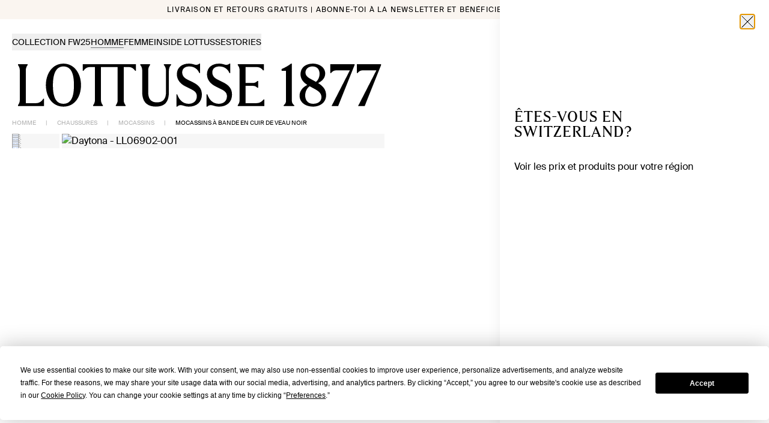

--- FILE ---
content_type: text/html; charset=utf-8
request_url: https://lottusse.com/fr-CH/mocassins-a-bande-en-cuir-de-veau-noir-LL06902-001
body_size: 46652
content:
<!DOCTYPE html><html lang="fr-CH"><head><meta charSet="utf-8"/><meta name="viewport" content="width=device-width"/><link rel="canonical" href="https://lottusse.com/fr-CH/mocassins-a-bande-en-cuir-de-veau-noir-LL06902-001" class="jsx-541562116"/><link rel="dns-prefetch" href="//live.luigisbox.com" class="jsx-541562116"/><link rel="alternate" hrefLang="de-DE" href="https://lottusse.com/de-DE/daytona-band-mokassin-aus-schwarzem-rindsleder-LL06902-001"/><link rel="alternate" hrefLang="en-AE" href="https://lottusse.com/en-AE/black-calfskin-daytona-band-loafers-LL06902-001"/><link rel="alternate" hrefLang="de-AT" href="https://lottusse.com/de-AT/daytona-band-mokassin-aus-schwarzem-rindsleder-LL06902-001"/><link rel="alternate" hrefLang="en-AU" href="https://lottusse.com/en-AU/black-calfskin-daytona-band-loafers-LL06902-001"/><link rel="alternate" hrefLang="de-BE" href="https://lottusse.com/de-BE/daytona-band-mokassin-aus-schwarzem-rindsleder-LL06902-001"/><link rel="alternate" hrefLang="fr-BE" href="https://lottusse.com/fr-BE/mocassins-a-bande-en-cuir-de-veau-noir-LL06902-001"/><link rel="alternate" hrefLang="pt-BR" href="https://lottusse.com/pt-BR/mocassins-com-faixa-daytona-em-couro-de-vitelo--preto-LL06902-001"/><link rel="alternate" hrefLang="en-CA" href="https://lottusse.com/en-CA/black-calfskin-daytona-band-loafers-LL06902-001"/><link rel="alternate" hrefLang="fr-CA" href="https://lottusse.com/fr-CA/mocassins-a-bande-en-cuir-de-veau-noir-LL06902-001"/><link rel="alternate" hrefLang="de-CH" href="https://lottusse.com/de-CH/daytona-band-mokassin-aus-schwarzem-rindsleder-LL06902-001"/><link rel="alternate" hrefLang="fr-CH" href="https://lottusse.com/fr-CH/mocassins-a-bande-en-cuir-de-veau-noir-LL06902-001"/><link rel="alternate" hrefLang="it-CH" href="https://lottusse.com/it-CH/mocassini-con-fascia-daytona-band-in-pelle-di-vachetta-nero-LL06902-001"/><link rel="alternate" hrefLang="en-CZ" href="https://lottusse.com/en-CZ/black-calfskin-daytona-band-loafers-LL06902-001"/><link rel="alternate" hrefLang="de-LI" href="https://lottusse.com/de-LI/daytona-band-mokassin-aus-schwarzem-rindsleder-LL06902-001"/><link rel="alternate" hrefLang="de-LU" href="https://lottusse.com/de-LU/daytona-band-mokassin-aus-schwarzem-rindsleder-LL06902-001"/><link rel="alternate" hrefLang="es-MX" href="https://lottusse.com/es-MX/mocasin-banda-daytona-piel-de-vacuno-negro-LL06902-001"/><link rel="alternate" hrefLang="en-NL" href="https://lottusse.com/en-NL/black-calfskin-daytona-band-loafers-LL06902-001"/><link rel="alternate" hrefLang="en-NO" href="https://lottusse.com/en-NO/black-calfskin-daytona-band-loafers-LL06902-001"/><link rel="alternate" hrefLang="it-SI" href="https://lottusse.com/it-SI/mocassini-con-fascia-daytona-band-in-pelle-di-vachetta-nero-LL06902-001"/><link rel="alternate" hrefLang="en-US" href="https://lottusse.com/en-US/black-calfskin-daytona-band-loafers-LL06902-001"/><link rel="alternate" hrefLang="es-ES" href="https://lottusse.com/es-ES/mocasin-banda-daytona-piel-de-vacuno-negro-LL06902-001"/><link rel="alternate" hrefLang="en-GB" href="https://lottusse.com/en-GB/black-calfskin-daytona-band-loafers-LL06902-001"/><link rel="alternate" hrefLang="it-IT" href="https://lottusse.com/it-IT/mocassini-con-fascia-daytona-band-in-pelle-di-vachetta-nero-LL06902-001"/><link rel="alternate" hrefLang="fr-FR" href="https://lottusse.com/fr-FR/mocassins-a-bande-en-cuir-de-veau-noir-LL06902-001"/><link rel="alternate" hrefLang="pt-PT" href="https://lottusse.com/pt-PT/mocassins-com-faixa-daytona-em-couro-de-vitelo--preto-LL06902-001"/><title>Lottusse LL06902-001 Daytona - ᐉ Mocassins pour hommes de différents styles | Lottusse</title><meta name="description" content="Lottusse LL06902-001 Daytona Découvrez dans la collection de mocassins pour hommes, les meilleurs mocassins pour hommes pour l&#x27;hiver🚀 , disponibles dans différentes tailles et styles."/><script id="ldProduct" type="application/ld+json">{"@context":"https://schema.org/","@type":"Product","name":"Mocassins à bande en cuir de Veau Noir","image":"https://cloud.lottusse.com/h/getfimg_v2/LL06902-001_1.webp?t=eshopmedium37","description":"<p><strong>À propos du produit:</strong><br />Ces mocassins traditionnels pour hommes font partie de la collection Daytona de Lottusse. Ils sont fabriqués en cuir de vachette résistant et de haute qualité avec une finition brillante douce, et leur design confortable sans lacets permet de les enfiler et de les retirer facilement. La couleur noire classique en fait le choix parfait pour aller au bureau ou assistera des événements formels.</p>","brand":{"@type":"Brand","name":"Lottusse"},"sku":"Ref. LL06902-001","offers":{"@type":"Offer","url":"https://lottusse.com/fr-CH/mocassins-a-bande-en-cuir-de-veau-noir-LL06902-001","priceCurrency":"CHF","price":"500","priceValidUntil":"500,00 CHF","availability":"https://schema.org/InStock","itemCondition":"https://schema.org/NewCondition"}}</script><script id="ldOrganization" type="application/ld+json">{"@context":"http://schema.org","@type":"Organization","url":"https://lottusse.com/fr-CH/mocassins-a-bande-en-cuir-de-veau-noir-LL06902-001","name":"Lottusse","sameas":["https://es.linkedin.com/company/lottusse1877","https://www.instagram.com/lottusse1877/","https://www.facebook.com/Lottusse1877","https://twitter.com/Lottusse1877","https://www.pinterest.es/Lottusse1877/","https://www.youtube.com/user/LOTTUSSE1877"]}</script><script id="ldWebsite" type="application/ld+json">{"@context":"http://schema.org","@type":"WebSite","name":"Lottusse","url":"https://lottusse.com/fr-CH/mocassins-a-bande-en-cuir-de-veau-noir-LL06902-001"}</script><script id="ldBreadcrumb" type="application/ld+json">{"@context":"http://schema.org","@type":"BreadcrumbList","itemListElement":[{"@type":"ListItem","position":1,"item":{"@id":"https://lottusse.com/fr-CH/homme","name":"HOMME"}},{"@type":"ListItem","position":2,"item":{"@id":"https://lottusse.com/fr-CH/homme-chaussures","name":"CHAUSSURES"}},{"@type":"ListItem","position":3,"item":{"@id":"https://lottusse.com/fr-CH/homme-mocassins","name":"MOCASSINS"}}]}</script><script id="ldNavigation" type="application/ld+json">{"@context":"https://schema.org","@graph":[{"@context":"https://schema.org","@type":"SiteNavigationElement","@id":"#header","name":"COLLECTION FW25","url":"https://lottusse.com/fr-CH/new-in"},{"@context":"https://schema.org","@type":"SiteNavigationElement","@id":"#header","name":"HOMME","url":"https://lottusse.com/fr-CH/nouveautes-homme"},{"@context":"https://schema.org","@type":"SiteNavigationElement","@id":"#header","name":"FEMME","url":"https://lottusse.com/fr-CH/nouveautes-femme"},{"@context":"https://schema.org","@type":"SiteNavigationElement","@id":"#header","name":"NOS CLASSIQUES","url":"https://lottusse.com/fr-CH/classiques"},{"@context":"https://schema.org","@type":"SiteNavigationElement","@id":"#header","name":"Voir la campagne","url":"https://lottusse.com/fr-CH/editorial/campaigns/collection-automne-hiver"},{"@context":"https://schema.org","@type":"SiteNavigationElement","@id":"#header","name":"HOMME","url":"https://lottusse.com/fr-CH/homme"},{"@context":"https://schema.org","@type":"SiteNavigationElement","@id":"#header","name":"CHAUSSURES DE MARIÉ","url":"https://lottusse.com/fr-CH/chaussures-marie-homme"},{"@context":"https://schema.org","@type":"SiteNavigationElement","@id":"#header","name":"NOS CLASSIQUES","url":"https://lottusse.com/fr-CH/homme-classiques"},{"@context":"https://schema.org","@type":"SiteNavigationElement","@id":"#header","name":"GOODYEAR COUSUES","url":"https://lottusse.com/fr-CH/homme-goodyear-welted"},{"@context":"https://schema.org","@type":"SiteNavigationElement","@id":"#header","name":"Automne/Hiver 2025","url":"https://lottusse.com/fr-CH/homme-automne-hiver"},{"@context":"https://schema.org","@type":"SiteNavigationElement","@id":"#header","name":"CHAUSSURES","url":"https://lottusse.com/fr-CH/homme-chaussures"},{"@context":"https://schema.org","@type":"SiteNavigationElement","@id":"#header","name":"DERBIES","url":"https://lottusse.com/fr-CH/homme-chaussures-derbies"},{"@context":"https://schema.org","@type":"SiteNavigationElement","@id":"#header","name":"OXFORD","url":"https://lottusse.com/fr-CH/homme-chaussures-oxford"},{"@context":"https://schema.org","@type":"SiteNavigationElement","@id":"#header","name":"MOCASSINS","url":"https://lottusse.com/fr-CH/homme-mocassins"},{"@context":"https://schema.org","@type":"SiteNavigationElement","@id":"#header","name":"À BOUCLES","url":"https://lottusse.com/fr-CH/homme-chaussures-doubleboucles"},{"@context":"https://schema.org","@type":"SiteNavigationElement","@id":"#header","name":"MULES","url":"https://lottusse.com/fr-CH/homme-mules"},{"@context":"https://schema.org","@type":"SiteNavigationElement","@id":"#header","name":"CHAUSSURES BATEAU","url":"https://lottusse.com/fr-CH/homme-chaussures-bateau"},{"@context":"https://schema.org","@type":"SiteNavigationElement","@id":"#header","name":"SNEAKERS","url":"https://lottusse.com/fr-CH/homme-sneakers"},{"@context":"https://schema.org","@type":"SiteNavigationElement","@id":"#header","name":"BOTTINES","url":"https://lottusse.com/fr-CH/homme-bottines"},{"@context":"https://schema.org","@type":"SiteNavigationElement","@id":"#header","name":"BOTTES","url":"https://lottusse.com/fr-CH/homme-bottes"},{"@context":"https://schema.org","@type":"SiteNavigationElement","@id":"#header","name":"CEINTURES","url":"https://lottusse.com/fr-CH/homme-ceintures"},{"@context":"https://schema.org","@type":"SiteNavigationElement","@id":"#header","name":"À BOUCLE","url":"https://lottusse.com/fr-CH/homme-ceintures-a-boucle"},{"@context":"https://schema.org","@type":"SiteNavigationElement","@id":"#header","name":"TRESSÉE","url":"https://lottusse.com/fr-CH/homme-ceintures-tressees"},{"@context":"https://schema.org","@type":"SiteNavigationElement","@id":"#header","name":"RÉVERSIBLE","url":"https://lottusse.com/fr-CH/homme-boucle-reversible"},{"@context":"https://schema.org","@type":"SiteNavigationElement","@id":"#header","name":"VETEMENTS CUIR","url":"https://lottusse.com/fr-CH/homme- vetements-cuir"},{"@context":"https://schema.org","@type":"SiteNavigationElement","@id":"#header","name":"SACS ET SACS À DOS","url":"https://lottusse.com/fr-CH/homme-sacs-a-main"},{"@context":"https://schema.org","@type":"SiteNavigationElement","@id":"#header","name":"ACCESSOIRES","url":"https://lottusse.com/fr-CH/accessoires-homme"},{"@context":"https://schema.org","@type":"SiteNavigationElement","@id":"#header","name":"GANTS","url":"https://lottusse.com/fr-CH/gants"},{"@context":"https://schema.org","@type":"SiteNavigationElement","@id":"#header","name":"PORTE-CLÉS","url":"https://lottusse.com/fr-CH/porte-cles"},{"@context":"https://schema.org","@type":"SiteNavigationElement","@id":"#header","name":"PORTEFEUILLES","url":"https://lottusse.com/fr-CH/homme-portefeuilles"},{"@context":"https://schema.org","@type":"SiteNavigationElement","@id":"#header","name":"ECHARPES HOMMES","url":"https://lottusse.com/fr-CH/echarpes-hommes"},{"@context":"https://schema.org","@type":"SiteNavigationElement","@id":"#header","name":"CASQUETTES","url":"https://lottusse.com/fr-CH/Casquettes-hommes"},{"@context":"https://schema.org","@type":"SiteNavigationElement","@id":"#header","name":"LACETS","url":"https://lottusse.com/fr-CH/laces"},{"@context":"https://schema.org","@type":"SiteNavigationElement","@id":"#header","name":"ENTRETIEN DES CHAUSSURES","url":"https://lottusse.com/fr-CH/chaussures"},{"@context":"https://schema.org","@type":"SiteNavigationElement","@id":"#header","name":"FEMME","url":"https://lottusse.com/fr-CH/femme"},{"@context":"https://schema.org","@type":"SiteNavigationElement","@id":"#header","name":"CHAUSSURES POUR INVITÉE DE MARIAGE","url":"https://lottusse.com/fr-CH/chaussures-mariage"},{"@context":"https://schema.org","@type":"SiteNavigationElement","@id":"#header","name":"NOS CLASSIQUES","url":"https://lottusse.com/fr-CH/femme-classiques"},{"@context":"https://schema.org","@type":"SiteNavigationElement","@id":"#header","name":"GOODYEAR COUSUES","url":"https://lottusse.com/fr-CH/femme-goodyear–welted"},{"@context":"https://schema.org","@type":"SiteNavigationElement","@id":"#header","name":"Automne/Hiver 2025","url":"https://lottusse.com/fr-CH/femme-automne-hiver"},{"@context":"https://schema.org","@type":"SiteNavigationElement","@id":"#header","name":"ARTISANAT NOODBAG","url":"https://lottusse.com/fr-CH/artisanat-noodbag"},{"@context":"https://schema.org","@type":"SiteNavigationElement","@id":"#header","name":"CHAUSSURES","url":"https://lottusse.com/fr-CH/femme-chaussures"},{"@context":"https://schema.org","@type":"SiteNavigationElement","@id":"#header","name":"DERBIES","url":"https://lottusse.com/fr-CH/femme-chaussures-derbies"},{"@context":"https://schema.org","@type":"SiteNavigationElement","@id":"#header","name":"OXFORD","url":"https://lottusse.com/fr-CH/femme-chaussures-oxford"},{"@context":"https://schema.org","@type":"SiteNavigationElement","@id":"#header","name":"MOCASSINS","url":"https://lottusse.com/fr-CH/femme-mocassins"},{"@context":"https://schema.org","@type":"SiteNavigationElement","@id":"#header","name":"CHAUSSURES À DOUBLE BOUCLES","url":"https://lottusse.com/fr-CH/femme-chaussures-double-boucles"},{"@context":"https://schema.org","@type":"SiteNavigationElement","@id":"#header","name":"MULES","url":"https://lottusse.com/fr-CH/femme-mules"},{"@context":"https://schema.org","@type":"SiteNavigationElement","@id":"#header","name":"BALLERINES","url":"https://lottusse.com/fr-CH/femme-ballerines"},{"@context":"https://schema.org","@type":"SiteNavigationElement","@id":"#header","name":"ESCARPINS","url":"https://lottusse.com/fr-CH/femme-escarpins"},{"@context":"https://schema.org","@type":"SiteNavigationElement","@id":"#header","name":"SANDALES","url":"https://lottusse.com/fr-CH/femme-sandales"},{"@context":"https://schema.org","@type":"SiteNavigationElement","@id":"#header","name":"SNEAKERS","url":"https://lottusse.com/fr-CH/femme-sneakers"},{"@context":"https://schema.org","@type":"SiteNavigationElement","@id":"#header","name":"BOTTINES","url":"https://lottusse.com/fr-CH/femme-bottines"},{"@context":"https://schema.org","@type":"SiteNavigationElement","@id":"#header","name":"BOTTES","url":"https://lottusse.com/fr-CH/femme-bottes"},{"@context":"https://schema.org","@type":"SiteNavigationElement","@id":"#header","name":"SANDALIES FISHERMAN","url":"https://lottusse.com/fr-CH/femme-chaussures-méduses"},{"@context":"https://schema.org","@type":"SiteNavigationElement","@id":"#header","name":"SACS","url":"https://lottusse.com/fr-CH/femme-sacs-a-main"},{"@context":"https://schema.org","@type":"SiteNavigationElement","@id":"#header","name":"PETIT FORMAT","url":"https://lottusse.com/fr-CH/femme-petits-sacs"},{"@context":"https://schema.org","@type":"SiteNavigationElement","@id":"#header","name":"FORMAT MOYEN","url":"https://lottusse.com/fr-CH/femme-moyens-sacs"},{"@context":"https://schema.org","@type":"SiteNavigationElement","@id":"#header","name":"GRAND FORMAT","url":"https://lottusse.com/fr-CH/femme-grands-sacs"},{"@context":"https://schema.org","@type":"SiteNavigationElement","@id":"#header","name":"VETEMENTS CUIR","url":"https://lottusse.com/fr-CH/femme-vetements-cuir"},{"@context":"https://schema.org","@type":"SiteNavigationElement","@id":"#header","name":"CEINTURES","url":"https://lottusse.com/fr-CH/femme-ceintures-a-boucle"},{"@context":"https://schema.org","@type":"SiteNavigationElement","@id":"#header","name":"ACCESSOIRES","url":"https://lottusse.com/fr-CH/accessoires-femme"},{"@context":"https://schema.org","@type":"SiteNavigationElement","@id":"#header","name":"PORTEFEUILLES","url":"https://lottusse.com/fr-CH/femme-portefeuilles"},{"@context":"https://schema.org","@type":"SiteNavigationElement","@id":"#header","name":"PORTE-CLÉS","url":"https://lottusse.com/fr-CH/femme-porte-cles"},{"@context":"https://schema.org","@type":"SiteNavigationElement","@id":"#header","name":"ECHARPES FEMMES","url":"https://lottusse.com/fr-CH/echarpes-femmes"},{"@context":"https://schema.org","@type":"SiteNavigationElement","@id":"#header","name":"LACETS","url":"https://lottusse.com/fr-CH/laces"},{"@context":"https://schema.org","@type":"SiteNavigationElement","@id":"#header","name":"ENTRETIEN DES CHAUSSURES","url":"https://lottusse.com/fr-CH/chaussures"},{"@context":"https://schema.org","@type":"SiteNavigationElement","@id":"#header","name":"HISTOIRE","url":"https://lottusse.com/fr-CH/history"},{"@context":"https://schema.org","@type":"SiteNavigationElement","@id":"#header","name":"ARTISANAT","url":"https://lottusse.com/fr-CH/artisanat-lottusse"},{"@context":"https://schema.org","@type":"SiteNavigationElement","@id":"#header","name":"MAGASINS","url":"https://lottusse.com/fr-CH/stores"},{"@context":"https://schema.org","@type":"SiteNavigationElement","@id":"#header","name":"OUR ORIGINS","url":"https://lottusse.com/fr-CH/chaussures-fabriquees-a-majorque"},{"@context":"https://schema.org","@type":"SiteNavigationElement","@id":"#header","name":"STORIES","url":"https://lottusse.com/fr-CH/editorial"},{"@context":"https://schema.org","@type":"SiteNavigationElement","@id":"#header","name":"HÉRITAGE ET ARTISANAT","url":"https://lottusse.com/fr-CH/editorial/heritage-et-artisanat"},{"@context":"https://schema.org","@type":"SiteNavigationElement","@id":"#header","name":"INSPIRATION","url":"https://lottusse.com/fr-CH/editorial/inspiration"},{"@context":"https://schema.org","@type":"SiteNavigationElement","@id":"#header","name":"CAMPAGNES","url":"https://lottusse.com/fr-CH/editorial/campaigns"},{"@context":"https://schema.org","@type":"SiteNavigationElement","@id":"#header","name":"ÉDITIONS LIMITÉES","url":"https://lottusse.com/fr-CH/editorial/capsule"},{"@context":"https://schema.org","@type":"SiteNavigationElement","@id":"#header","name":"ARCHIVES LOTTUSSE","url":"https://lottusse.com/fr-CH/editorial/archive"},{"@context":"https://schema.org","@type":"SiteNavigationElement","@id":"#header","name":"ENTRETIEN","url":"https://lottusse.com/fr-CH/editorial/tips"}]}</script><meta name="next-head-count" content="36"/><link rel="icon" href="/favicon.ico"/><link rel="stylesheet" href="https://cdn.luigisbox.com/autocomplete.css"/><script id="termly-script" type="text/javascript" src="https://app.termly.io/resource-blocker/6e9a6797-bda0-49d3-a02e-8a6ed955a972?autoBlock=off" async=""></script><noscript><img src="https://ad.doubleclick.net/ddm/activity/src=15559671;type=invmedia;cat=ret_p0;dc_lat=;dc_rdid=;tag_for_child_directed_treatment=;tfua=;npa=;gdpr=;gdpr_consent=;ord=1?" width="1" height="1" alt="" style="display:none"/></noscript><link rel="preload" href="/_next/static/media/6fa1afdfb81c9ae2-s.p.woff2" as="font" type="font/woff2" crossorigin="anonymous" data-next-font="size-adjust"/><link rel="preload" href="/_next/static/media/6b73059e46f260b5-s.p.woff" as="font" type="font/woff" crossorigin="anonymous" data-next-font="size-adjust"/><link rel="preload" href="/_next/static/media/c42cb4950679bdba-s.p.woff2" as="font" type="font/woff2" crossorigin="anonymous" data-next-font="size-adjust"/><link rel="preload" href="/_next/static/media/97009d39e3a718fc-s.p.woff" as="font" type="font/woff" crossorigin="anonymous" data-next-font="size-adjust"/><link rel="preload" href="/_next/static/media/f5d54ca501d82d1c-s.p.woff" as="font" type="font/woff" crossorigin="anonymous" data-next-font="size-adjust"/><link rel="preload" href="/_next/static/media/c0251deeb6c8aa9d-s.p.woff2" as="font" type="font/woff2" crossorigin="anonymous" data-next-font="size-adjust"/><link rel="preload" href="/_next/static/media/c25783985a269397-s.p.woff2" as="font" type="font/woff2" crossorigin="anonymous" data-next-font="size-adjust"/><link rel="preload" href="/_next/static/media/f4e6f3e26e87864d-s.p.woff2" as="font" type="font/woff2" crossorigin="anonymous" data-next-font="size-adjust"/><link rel="preload" href="/_next/static/media/46d93ad748bc4508-s.p.woff2" as="font" type="font/woff2" crossorigin="anonymous" data-next-font="size-adjust"/><link rel="preload" href="/_next/static/media/619057b03f747753-s.p.woff" as="font" type="font/woff" crossorigin="anonymous" data-next-font="size-adjust"/><link rel="preload" href="/_next/static/media/5cc7815366485b2a-s.p.otf" as="font" type="font/otf" crossorigin="anonymous" data-next-font="size-adjust"/><script id="vwoCode" data-nscript="beforeInteractive">
            window._vwo_code || (function() {
            var account_id=1000125,
            version=2.1,
            settings_tolerance=2000,
            hide_element='body',
            hide_element_style = 'opacity:0 !important;filter:alpha(opacity=0) !important;background:none !important;transition:none !important;',
            /* DO NOT EDIT BELOW THIS LINE */
            f=false,w=window,d=document,v=d.querySelector('#vwoCode'),cK='_vwo_'+account_id+'_settings',cc={};try{var c=JSON.parse(localStorage.getItem('_vwo_'+account_id+'_config'));cc=c&&typeof c==='object'?c:{}}catch(e){}var stT=cc.stT==='session'?w.sessionStorage:w.localStorage;code={nonce:v&&v.nonce,use_existing_jquery:function(){return typeof use_existing_jquery!=='undefined'?use_existing_jquery:undefined},library_tolerance:function(){return typeof library_tolerance!=='undefined'?library_tolerance:undefined},settings_tolerance:function(){return cc.sT||settings_tolerance},hide_element_style:function(){return'{'+(cc.hES||hide_element_style)+'}'},hide_element:function(){if(performance.getEntriesByName('first-contentful-paint')[0]){return''}return typeof cc.hE==='string'?cc.hE:hide_element},getVersion:function(){return version},finish:function(e){if(!f){f=true;var t=d.getElementById('_vis_opt_path_hides');if(t)t.parentNode.removeChild(t);if(e)(new Image).src='https://dev.visualwebsiteoptimizer.com/ee.gif?a='+account_id+e}},finished:function(){return f},addScript:function(e){var t=d.createElement('script');t.type='text/javascript';if(e.src){t.src=e.src}else{t.text=e.text}v&&t.setAttribute('nonce',v.nonce);d.getElementsByTagName('head')[0].appendChild(t)},load:function(e,t){var n=this.getSettings(),i=d.createElement('script'),r=this;t=t||{};if(n){i.textContent=n;d.getElementsByTagName('head')[0].appendChild(i);if(!w.VWO||VWO.caE){stT.removeItem(cK);r.load(e)}}else{var o=new XMLHttpRequest;o.open('GET',e,true);o.withCredentials=!t.dSC;o.responseType=t.responseType||'text';o.onload=function(){if(t.onloadCb){return t.onloadCb(o,e)}if(o.status===200||o.status===304){w._vwo_code.addScript({text:o.responseText})}else{w._vwo_code.finish('&e=loading_failure:'+e)}};o.onerror=function(){if(t.onerrorCb){return t.onerrorCb(e)}w._vwo_code.finish('&e=loading_failure:'+e)};o.send()}},getSettings:function(){try{var e=stT.getItem(cK);if(!e){return}e=JSON.parse(e);if(Date.now()>e.e){stT.removeItem(cK);return}return e.s}catch(e){return}},init:function(){if(d.URL.indexOf('__vwo_disable__')>-1)return;var e=this.settings_tolerance();w._vwo_settings_timer=setTimeout(function(){w._vwo_code.finish();stT.removeItem(cK)},e);var t;if(this.hide_element()!=='body'){t=d.createElement('style');var n=this.hide_element(),i=n?n+this.hide_element_style():'',r=d.getElementsByTagName('head')[0];t.setAttribute('id','_vis_opt_path_hides');v&&t.setAttribute('nonce',v.nonce);t.setAttribute('type','text/css');if(t.styleSheet)t.styleSheet.cssText=i;else t.appendChild(d.createTextNode(i));r.appendChild(t)}else{t=d.getElementsByTagName('head')[0];var i=d.createElement('div');i.style.cssText='z-index: 2147483647 !important;position: fixed !important;left: 0 !important;top: 0 !important;width: 100% !important;height: 100% !important;background: white !important;display: block !important;';i.setAttribute('id','_vis_opt_path_hides');i.classList.add('_vis_hide_layer');t.parentNode.insertBefore(i,t.nextSibling)}var o=window._vis_opt_url||d.URL,s='https://dev.visualwebsiteoptimizer.com/j.php?a='+account_id+'&u='+encodeURIComponent(o)+'&vn='+version;if(w.location.search.indexOf('_vwo_xhr')!==-1){this.addScript({src:s})}else{this.load(s+'&x=true')}}};w._vwo_code=code;code.init();})();(function(){var i=window;function t(){if(i._vwo_code){var e=t.hidingStyle=document.getElementById('_vis_opt_path_hides')||t.hidingStyle;if(!i._vwo_code.finished()&&!_vwo_code.libExecuted&&(!i.VWO||!VWO.dNR)){if(!document.getElementById('_vis_opt_path_hides')){document.getElementsByTagName('head')[0].appendChild(e)}requestAnimationFrame(t)}}}t()})();
          </script><link rel="preload" href="/_next/static/css/04d325b75984ddc9.css" as="style"/><link rel="stylesheet" href="/_next/static/css/04d325b75984ddc9.css" data-n-g=""/><link rel="preload" href="/_next/static/css/43936c4362bbe9e6.css" as="style"/><link rel="stylesheet" href="/_next/static/css/43936c4362bbe9e6.css"/><noscript data-n-css=""></noscript><script defer="" nomodule="" src="/_next/static/chunks/polyfills-42372ed130431b0a.js"></script><script id="luigis-box" src="https://scripts.luigisbox.com/LBX-609751.js" type="text/javascript" async="" defer="" data-nscript="beforeInteractive"></script><script id="luigis-js-autocomplete" src="https://cdn.luigisbox.com/autocomplete.js" async="" defer="" data-nscript="beforeInteractive"></script><script defer="" src="/_next/static/chunks/2988.b188d6737abc5f1c.js"></script><script defer="" src="/_next/static/chunks/a447bf24-901cbce2ec7e06bd.js"></script><script defer="" src="/_next/static/chunks/1711-2cba4fa8b7e74468.js"></script><script defer="" src="/_next/static/chunks/8054-557d2d1ed63c2b82.js"></script><script defer="" src="/_next/static/chunks/2783.a79487eb5a5d6340.js"></script><script defer="" src="/_next/static/chunks/6261.d72d7e9e1f84c1e0.js"></script><script defer="" src="/_next/static/chunks/6183.0dcf6a0b818b4a4b.js"></script><script defer="" src="/_next/static/chunks/6937.b190345aef302175.js"></script><script src="/_next/static/chunks/webpack-cd0055f6bbc15687.js" defer=""></script><script src="/_next/static/chunks/framework-945b357d4a851f4b.js" defer=""></script><script src="/_next/static/chunks/main-fe5c384ed414fdb6.js" defer=""></script><script src="/_next/static/chunks/pages/_app-0149813a6e978e7d.js" defer=""></script><script src="/_next/static/chunks/9511-f8bb48acaf905c31.js" defer=""></script><script src="/_next/static/chunks/1327-bbdf8eac1ff358d7.js" defer=""></script><script src="/_next/static/chunks/2076-296c888edc476e94.js" defer=""></script><script src="/_next/static/chunks/6340-b5b6157469eb8bce.js" defer=""></script><script src="/_next/static/chunks/pages/%5B...slug%5D-ccb7836f182b8e13.js" defer=""></script><script src="/_next/static/1-NT5itEkhXJ6n6Hx0SCz/_buildManifest.js" defer=""></script><script src="/_next/static/1-NT5itEkhXJ6n6Hx0SCz/_ssgManifest.js" defer=""></script><style id="__jsx-541562116">html{font-family:'__swissIntl_57ef2a', '__swissIntl_Fallback_57ef2a';--font-gt-america:'__swissIntl_57ef2a', '__swissIntl_Fallback_57ef2a';--font-tobias:'__lottusseSerif_1889a1', '__lottusseSerif_Fallback_1889a1'}</style></head><body class="relative text-dark"><div id="__next"><div class="jsx-541562116 __variable_57ef2a __variable_1889a1 font-sans"><script defer="" id="__cn_generic_script__6c310d26-79f5-431e-8644-527ec5e9e283" class="jsx-541562116">!function(e){function t(){if(!e.querySelector("#__cn_client_script_6c310d26-79f5-431e-8644-527ec5e9e283")){var t=e.createElement("script");t.setAttribute("src","https://cdn.connectif.cloud/eu8/client-script/6c310d26-79f5-431e-8644-527ec5e9e283"),e.body.appendChild(t)}}"complete"===e.readyState||"interactive"===e.readyState?t():e.addEventListener("DOMContentLoaded",t)}(document);</script><div class="relative flex min-h-screen flex-col"><div><div data-hidden-tnm="true" class="sr-only"><a href="/fr-CH/new-in">COLLECTION FW25</a><a href="/fr-CH/nouveautes-homme">HOMME</a><a href="/fr-CH/nouveautes-femme">FEMME</a><a href="/fr-CH/classiques">NOS CLASSIQUES</a><a href="/fr-CH/editorial/campaigns/collection-automne-hiver">Voir la campagne</a><a href="/fr-CH/homme">HOMME</a><a href="/fr-CH/chaussures-marie-homme">CHAUSSURES DE MARIÉ</a><a href="/fr-CH/homme-classiques">NOS CLASSIQUES</a><a href="/fr-CH/homme-goodyear-welted">GOODYEAR COUSUES</a><a href="/fr-CH/homme-automne-hiver">Automne/Hiver 2025</a><a href="/fr-CH/homme-chaussures">CHAUSSURES</a><a href="/fr-CH/homme-chaussures-derbies">DERBIES</a><a href="/fr-CH/homme-chaussures-oxford">OXFORD</a><a href="/fr-CH/homme-mocassins">MOCASSINS</a><a href="/fr-CH/homme-chaussures-doubleboucles">À BOUCLES</a><a href="/fr-CH/homme-mules">MULES</a><a href="/fr-CH/homme-chaussures-bateau">CHAUSSURES BATEAU</a><a href="/fr-CH/homme-sneakers">SNEAKERS</a><a href="/fr-CH/homme-bottines">BOTTINES</a><a href="/fr-CH/homme-bottes">BOTTES</a><a href="/fr-CH/homme-ceintures">CEINTURES</a><a href="/fr-CH/homme-ceintures-a-boucle">À BOUCLE</a><a href="/fr-CH/homme-ceintures-tressees">TRESSÉE</a><a href="/fr-CH/homme-boucle-reversible">RÉVERSIBLE</a><a href="/fr-CH/homme- vetements-cuir">VETEMENTS CUIR</a><a href="/fr-CH/homme-sacs-a-main">SACS ET SACS À DOS</a><a href="/fr-CH/accessoires-homme">ACCESSOIRES</a><a href="/fr-CH/gants">GANTS</a><a href="/fr-CH/porte-cles">PORTE-CLÉS</a><a href="/fr-CH/homme-portefeuilles">PORTEFEUILLES</a><a href="/fr-CH/echarpes-hommes">ECHARPES HOMMES</a><a href="/fr-CH/Casquettes-hommes">CASQUETTES</a><a href="/fr-CH/laces">LACETS</a><a href="/fr-CH/chaussures">ENTRETIEN DES CHAUSSURES</a><a href="/fr-CH/femme">FEMME</a><a href="/fr-CH/chaussures-mariage">CHAUSSURES POUR INVITÉE DE MARIAGE</a><a href="/fr-CH/femme-classiques">NOS CLASSIQUES</a><a href="/fr-CH/femme-goodyear–welted">GOODYEAR COUSUES</a><a href="/fr-CH/femme-automne-hiver">Automne/Hiver 2025</a><a href="/fr-CH/artisanat-noodbag">ARTISANAT NOODBAG</a><a href="/fr-CH/femme-chaussures">CHAUSSURES</a><a href="/fr-CH/femme-chaussures-derbies">DERBIES</a><a href="/fr-CH/femme-chaussures-oxford">OXFORD</a><a href="/fr-CH/femme-mocassins">MOCASSINS</a><a href="/fr-CH/femme-chaussures-double-boucles">CHAUSSURES À DOUBLE BOUCLES</a><a href="/fr-CH/femme-mules">MULES</a><a href="/fr-CH/femme-ballerines">BALLERINES</a><a href="/fr-CH/femme-escarpins">ESCARPINS</a><a href="/fr-CH/femme-sandales">SANDALES</a><a href="/fr-CH/femme-sneakers">SNEAKERS</a><a href="/fr-CH/femme-bottines">BOTTINES</a><a href="/fr-CH/femme-bottes">BOTTES</a><a href="/fr-CH/femme-chaussures-méduses">SANDALIES FISHERMAN</a><a href="/fr-CH/femme-sacs-a-main">SACS</a><a href="/fr-CH/femme-petits-sacs">PETIT FORMAT</a><a href="/fr-CH/femme-moyens-sacs">FORMAT MOYEN</a><a href="/fr-CH/femme-grands-sacs">GRAND FORMAT</a><a href="/fr-CH/femme-vetements-cuir">VETEMENTS CUIR</a><a href="/fr-CH/femme-ceintures-a-boucle">CEINTURES</a><a href="/fr-CH/accessoires-femme">ACCESSOIRES</a><a href="/fr-CH/femme-portefeuilles">PORTEFEUILLES</a><a href="/fr-CH/femme-porte-cles">PORTE-CLÉS</a><a href="/fr-CH/echarpes-femmes">ECHARPES FEMMES</a><a href="/fr-CH/laces">LACETS</a><a href="/fr-CH/chaussures">ENTRETIEN DES CHAUSSURES</a><a href="/fr-CH/history">HISTOIRE</a><a href="/fr-CH/artisanat-lottusse">ARTISANAT</a><a href="/fr-CH/stores">MAGASINS</a><a href="/fr-CH/chaussures-fabriquees-a-majorque">OUR ORIGINS</a><a href="/fr-CH/editorial">STORIES</a><a href="/fr-CH/editorial/heritage-et-artisanat">HÉRITAGE ET ARTISANAT</a><a href="/fr-CH/editorial/inspiration">INSPIRATION</a><a href="/fr-CH/editorial/campaigns">CAMPAGNES</a><a href="/fr-CH/editorial/capsule">ÉDITIONS LIMITÉES</a><a href="/fr-CH/editorial/archive">ARCHIVES LOTTUSSE</a><a href="/fr-CH/editorial/tips">ENTRETIEN</a></div><header class="fixed z-30 w-full transition-all text-dark pointer-events-none lg:bg-transparent bg-white"><div class="relative overflow-hidden pointer-events-auto"><div class="w-full" style="opacity:0"><div style="background-color:#FAF5F0" class="bg-black text-xs text-black gap-x-5 h-8 justify-center items-center flex w-full"><div class="w-full justify-center items-center"><a class="focus-default items-center font-light transition-all [&amp;aria-disabled=&quot;true&quot;]:cursor-not-allowed [&amp;aria-disabled=&quot;true&quot;]:opacity-60 uppercase tracking-widest hidden text-center lg:block" href="/fr-CH/newsletter">Livraison et retours gratuits | Abonne-toi à la newsletter et bénéficie de 10 % de réduction</a><a class="block focus:ring-0" href="/fr-CH/newsletter" aria-labelledby=":R6rcam:"><span id=":R6rcam:" class="sr-only"></span><div class="relative flex h-full overflow-hidden lg:hidden w-full"><div class="flex h-full items-center whitespace-nowrap px-4"><div class="uppercase">Livraison et retours gratuits | -10 % en t’abonnant à la newsletter</div></div><div class="absolute top-0 flex h-full lg:w-full items-center whitespace-nowrap px-4"><div class="uppercase">Livraison et retours gratuits | -10 % en t’abonnant à la newsletter</div></div></div></a></div></div></div></div><div class="flex flex-col pointer-events-none"><a href="/fr-CH" id="header-logo" class="w-full -mt-[1px] lg:mt-0 lg:w-1/2 order-1 pointer-events-auto z-20 lg:order-2 lg:bg-transparent bg-white" style="opacity:1;transform:none"><svg class="px-6 lg:pl-6 lg:pr-0 pt-2 h-auto w-full" width="1391" height="164" viewBox="0 0 1391 167" fill="none" xmlns="http://www.w3.org/2000/svg"><path fill="black" d="M559.479 5.3312C563.786 10.0169 567.505 17.0455 567.505 27.684V108.608C567.505 134.81 556.053 147.791 533.057 147.791C510.062 147.791 499.308 135.001 499.308 108.608V24.3848C499.308 15.3481 503.321 9.49096 506.342 5.3312V2.1277H469.189V5.3312C472.21 9.49096 476.223 15.3481 476.223 24.3848V108.608C476.223 145.018 493.988 163.88 528.436 163.88C562.884 163.88 578.439 146.094 578.439 108.608V27.684C578.439 17.0455 582.159 10.0169 586.578 5.3312V2.1277H559.457V5.3312H559.479ZM251.613 27.3732C256.122 20.5598 263.967 13.2204 275.104 13.2204H295.484V139.615C295.484 148.676 291.471 154.533 288.45 158.669V161.872H325.603V158.669C322.583 154.509 318.57 148.652 318.57 139.615V13.1965H382.438V139.591C382.438 148.652 378.425 154.509 375.404 158.645V161.848H412.557V158.645C409.536 154.485 405.524 148.628 405.524 139.591V13.1965H425.904C437.041 13.1965 444.886 20.5359 449.395 27.3493H452.416V2.1277H248.569V27.3732H251.613ZM174.894 0C131.518 0 107.621 39.709 107.621 82C107.621 124.291 130.617 164 174.894 164C219.171 164 242.076 125.128 242.076 82C242.076 38.8723 217.165 0 174.894 0ZM174.894 153.218C138.936 153.218 134.63 112.768 134.63 81.9761C134.63 51.1843 140.559 10.7341 174.894 10.7341C209.229 10.7341 215.068 48.2198 215.068 81.9761C215.068 112.529 210.852 153.218 174.894 153.218ZM70.3779 150.78H30.9026V24.3848C30.9026 15.3481 34.9155 9.49096 37.9364 5.3312V2.1277H0.783203V5.3312C3.80416 9.49096 7.81707 15.3481 7.81707 24.3848V139.591C7.81707 148.652 3.80416 154.509 0.783203 158.645V161.848H100.79V133.638H97.7694C92.742 142.795 83.3184 150.78 70.3553 150.78H70.3779ZM671.232 71.4571L648.936 60.484C635.387 53.7662 629.457 44.3948 629.457 33.4455C629.457 19.1732 639.896 10.758 656.759 10.758C676.846 10.758 689.583 22.4723 694.904 36.0035H697.925V0H694.904C689.877 5.21166 681.558 5.42682 675.02 3.2035C668.482 0.980175 661.764 0 654.842 0C629.548 0 608.965 14.1528 608.965 40.3545C608.965 60.3644 620.913 76.5493 641.992 86.9965L664.176 97.9697C678.447 104.998 685.368 112.027 685.368 124.793C685.368 142.149 672.517 153.218 654.346 153.218C633.763 153.218 618.501 140.548 610.362 117.334H607.341V163.976H610.362C616.292 158.023 624.114 156.852 634.056 160.366C640.887 162.805 648.124 163.976 655.451 163.976C685.165 163.976 704.756 146.309 704.756 118.195C704.756 96.1528 693.1 82.2152 671.21 71.4571H671.232ZM1048.99 141.504V0H1045.97C1035.53 8.10437 1025.07 14.0571 1009.83 20.751V27.1341H1026.89V141.504C1026.89 149.584 1022.68 155.346 1017.76 158.645V161.848H1058.12V158.645C1053.2 155.346 1048.99 149.584 1048.99 141.504ZM1297.81 2.1277V35.9796H1300.83C1304.75 30.242 1311.38 25.5563 1320.92 25.5563H1372.72L1302.63 161.848H1327.93L1390.78 5.3312V2.1277H1297.81ZM1196.29 35.9796H1199.31C1203.24 30.242 1209.86 25.5563 1219.4 25.5563H1271.21L1201.12 161.848H1226.41L1289.27 5.3312V2.1277H1196.29V35.9796ZM913.743 150.78H872.171V84.8688H900.893C908.535 84.8688 913.653 88.5983 917.17 92.2082H920.191L920.1 81.8805L920.01 76.6688V66.3411H916.989C913.585 69.9749 908.445 73.8956 900.825 73.8956L872.216 73.8V13.1965H915.389C926.638 13.1965 934.371 19.5796 939.083 25.8671H942.104V2.1277H842.097V5.3312C845.118 9.49096 849.13 15.3481 849.13 24.3848V139.591C849.13 148.652 845.118 154.509 842.097 158.645V161.848H944.11V136.603H941.089C935.769 143.631 926.728 150.756 913.788 150.756L913.743 150.78ZM786.525 71.4571L764.228 60.484C750.679 53.7662 744.75 44.3948 744.75 33.4455C744.75 19.1732 755.188 10.758 772.051 10.758C792.138 10.758 804.876 22.4723 810.219 36.0035H813.24V0H810.219C805.191 5.21166 796.872 5.42682 790.335 3.2035C783.797 0.980175 777.078 0 770.157 0C744.862 0 724.279 14.1528 724.279 40.3545C724.279 60.3644 736.228 76.5493 757.307 86.9965L779.491 97.9697C793.761 104.998 800.682 112.027 800.682 124.793C800.682 142.149 787.832 153.218 769.661 153.218C749.078 153.218 733.816 140.548 725.677 117.334H722.656V163.976H725.677C731.606 158.023 739.429 156.852 749.371 160.366C756.202 162.805 763.439 163.976 770.766 163.976C800.48 163.976 820.071 146.309 820.071 118.195C820.071 96.1528 808.415 82.2152 786.525 71.4571ZM1149.72 74.2064C1164.78 66.3172 1176.72 55.3679 1176.72 38.1073C1176.72 13.9376 1154.02 0 1129.34 0C1103.23 0 1082.35 14.0571 1082.35 40.3545C1082.35 56.9697 1091.1 70.2618 1108.37 81.235C1090.69 90.0805 1078.75 104.018 1078.75 122.115C1078.75 149.369 1102.85 163.952 1130.15 163.952C1157.45 163.952 1180.24 147.863 1180.24 120.514C1180.24 99.2128 1168.59 85.7055 1149.72 74.2064ZM1101.4 33.9714C1101.4 18.0974 1114.66 10.758 1128.82 10.758C1146.38 10.758 1155.22 22.6875 1155.22 38.9679C1155.22 51.4233 1150.3 62.1813 1141.55 69.6402L1120.48 58.1411C1106.72 50.8017 1101.4 43.4385 1101.4 33.9714ZM1130.44 153.218C1110.35 153.218 1100.21 139.806 1100.21 121.59C1100.21 107.317 1106.02 94.551 1117.18 86.2315L1137.56 97.3003C1152.33 105.405 1162.36 113.485 1162.36 128.188C1162.36 145.64 1146.9 153.218 1130.44 153.218Z"></path></svg></a><div class="relative pointer-events-auto order-2 md:order-1 z-30 flex h-auto pt-6 pb-3.5 lg:items-center lg:px-5 items-center justify-between px-4 lg:flex bg-white"><div class="lg:py-2 lg:hidden"><div class="flex items-center space-x-4"><div class="bottom-4 z-30 flex items-center lg:hidden"><button class="focus-default relative z-50 flex h-6 w-full items-center justify-end gap-3 rounded-full text-sm font-light uppercase tracking-widest text-white"><svg width="24" height="24" viewBox="0 0 24 24" class="h-5 w-5" fill="currentColor" xmlns="http://www.w3.org/2000/svg" aria-hidden="true"><line x1="4" y1="6" x2="24" y2="6" stroke="#000"></line><line x1="4" y1="16" x2="24" y2="16" stroke="#000"></line></svg></button></div><a href="/fr-CH" class="focus-default block"><span class="sr-only">Accueil</span></a></div></div><div class="hidden lg:block col-span-4"><div class="flex gap-15"><div class="flex" data-headlessui-state=""><div class="relative flex h-7"><button class="font-normal text-sm relative group" data-hover="collection-fw25" type="button" aria-expanded="false" data-headlessui-state="">COLLECTION FW25<div class="absolute bottom-1 left-0 w-0 h-[1px] bg-[#6F7478] transition-all duration-300 ease-out group-hover:w-full"></div></button></div></div><div class="flex" data-headlessui-state=""><div class="relative flex h-7"><button class="font-normal text-sm relative group" data-hover="homme" type="button" aria-expanded="false" data-headlessui-state="">HOMME<div class="absolute bottom-1 left-0 w-0 h-[1px] bg-[#6F7478] transition-all duration-300 ease-out group-hover:w-full"></div></button></div></div><div class="flex" data-headlessui-state=""><div class="relative flex h-7"><button class="font-normal text-sm relative group" data-hover="femme" type="button" aria-expanded="false" data-headlessui-state="">FEMME<div class="absolute bottom-1 left-0 w-0 h-[1px] bg-[#6F7478] transition-all duration-300 ease-out group-hover:w-full"></div></button></div></div><div class="flex" data-headlessui-state=""><div class="relative flex h-7"><button class="font-normal text-sm relative group" data-hover="inside-lottusse" type="button" aria-expanded="false" data-headlessui-state="">INSIDE LOTTUSSE<div class="absolute bottom-1 left-0 w-0 h-[1px] bg-[#6F7478] transition-all duration-300 ease-out group-hover:w-full"></div></button></div></div><div class="flex" data-headlessui-state=""><div class="relative flex h-7"><button class="font-normal text-sm relative group" data-hover="stories" type="button" aria-expanded="false" data-headlessui-state="">STORIES<div class="absolute bottom-1 left-0 w-0 h-[1px] bg-[#6F7478] transition-all duration-300 ease-out group-hover:w-full"></div></button></div></div></div></div><div hidden="" style="position:fixed;top:1px;left:1px;width:1px;height:0;padding:0;margin:-1px;overflow:hidden;clip:rect(0, 0, 0, 0);white-space:nowrap;border-width:0;display:none"></div><nav aria-label="top navigation" class="flex pointer-events-auto items-center justify-end space-x-5"><div class="flex" data-headlessui-state=""><button class="focus-default whitespace-nowrap text-xs uppercase tracking-wide" type="button" aria-expanded="false" data-headlessui-state=""><span class="sr-only">Chercher</span><img class="h-6 w-[18px]" src="/svg/search-new.svg" alt="🔍"/></button></div><div hidden="" style="position:fixed;top:1px;left:1px;width:1px;height:0;padding:0;margin:-1px;overflow:hidden;clip:rect(0, 0, 0, 0);white-space:nowrap;border-width:0;display:none"></div><a href="/fr-CH/wishlist" class="focus-default relative block"><img class="h-6 w-4" src="/svg/wishlist-header.svg" alt="⚐"/></a><div class="hidden lg:block"><div class="relative block" data-headlessui-state=""><button class="focus-default flex whitespace-nowrap text-xs uppercase tracking-wide" id="headlessui-menu-button-:R5usam:" type="button" aria-haspopup="menu" aria-expanded="false" data-headlessui-state=""><span class="sr-only">Menu utilisateur</span><img class="h-6 w-[18px]" src="/svg/profile-new.svg" alt="👤"/></button></div></div><a href="/fr-CH/cart" aria-label="panier" class="focus-default relative block"><img class="h-6 w-4" src="/svg/cart-new.svg" alt="🛒"/></a></nav></div></div></header></div><div class="relative flex-grow pt-[calc(10%+98px)] lg:pt-[98px]"><div class="hidden opacity-0 lg:block w-full -mt-[1px] lg:mt-0 lg:w-1/2 order-1 pointer-events-none z-20 lg:order-2 bg-white lg:bg-transparent"><svg class="px-6 lg:pl-6 lg:pr-0 pt-2 h-auto w-full" width="1391" height="164" viewBox="0 0 1391 167" fill="none" xmlns="http://www.w3.org/2000/svg"><path fill="black" d="M559.479 5.3312C563.786 10.0169 567.505 17.0455 567.505 27.684V108.608C567.505 134.81 556.053 147.791 533.057 147.791C510.062 147.791 499.308 135.001 499.308 108.608V24.3848C499.308 15.3481 503.321 9.49096 506.342 5.3312V2.1277H469.189V5.3312C472.21 9.49096 476.223 15.3481 476.223 24.3848V108.608C476.223 145.018 493.988 163.88 528.436 163.88C562.884 163.88 578.439 146.094 578.439 108.608V27.684C578.439 17.0455 582.159 10.0169 586.578 5.3312V2.1277H559.457V5.3312H559.479ZM251.613 27.3732C256.122 20.5598 263.967 13.2204 275.104 13.2204H295.484V139.615C295.484 148.676 291.471 154.533 288.45 158.669V161.872H325.603V158.669C322.583 154.509 318.57 148.652 318.57 139.615V13.1965H382.438V139.591C382.438 148.652 378.425 154.509 375.404 158.645V161.848H412.557V158.645C409.536 154.485 405.524 148.628 405.524 139.591V13.1965H425.904C437.041 13.1965 444.886 20.5359 449.395 27.3493H452.416V2.1277H248.569V27.3732H251.613ZM174.894 0C131.518 0 107.621 39.709 107.621 82C107.621 124.291 130.617 164 174.894 164C219.171 164 242.076 125.128 242.076 82C242.076 38.8723 217.165 0 174.894 0ZM174.894 153.218C138.936 153.218 134.63 112.768 134.63 81.9761C134.63 51.1843 140.559 10.7341 174.894 10.7341C209.229 10.7341 215.068 48.2198 215.068 81.9761C215.068 112.529 210.852 153.218 174.894 153.218ZM70.3779 150.78H30.9026V24.3848C30.9026 15.3481 34.9155 9.49096 37.9364 5.3312V2.1277H0.783203V5.3312C3.80416 9.49096 7.81707 15.3481 7.81707 24.3848V139.591C7.81707 148.652 3.80416 154.509 0.783203 158.645V161.848H100.79V133.638H97.7694C92.742 142.795 83.3184 150.78 70.3553 150.78H70.3779ZM671.232 71.4571L648.936 60.484C635.387 53.7662 629.457 44.3948 629.457 33.4455C629.457 19.1732 639.896 10.758 656.759 10.758C676.846 10.758 689.583 22.4723 694.904 36.0035H697.925V0H694.904C689.877 5.21166 681.558 5.42682 675.02 3.2035C668.482 0.980175 661.764 0 654.842 0C629.548 0 608.965 14.1528 608.965 40.3545C608.965 60.3644 620.913 76.5493 641.992 86.9965L664.176 97.9697C678.447 104.998 685.368 112.027 685.368 124.793C685.368 142.149 672.517 153.218 654.346 153.218C633.763 153.218 618.501 140.548 610.362 117.334H607.341V163.976H610.362C616.292 158.023 624.114 156.852 634.056 160.366C640.887 162.805 648.124 163.976 655.451 163.976C685.165 163.976 704.756 146.309 704.756 118.195C704.756 96.1528 693.1 82.2152 671.21 71.4571H671.232ZM1048.99 141.504V0H1045.97C1035.53 8.10437 1025.07 14.0571 1009.83 20.751V27.1341H1026.89V141.504C1026.89 149.584 1022.68 155.346 1017.76 158.645V161.848H1058.12V158.645C1053.2 155.346 1048.99 149.584 1048.99 141.504ZM1297.81 2.1277V35.9796H1300.83C1304.75 30.242 1311.38 25.5563 1320.92 25.5563H1372.72L1302.63 161.848H1327.93L1390.78 5.3312V2.1277H1297.81ZM1196.29 35.9796H1199.31C1203.24 30.242 1209.86 25.5563 1219.4 25.5563H1271.21L1201.12 161.848H1226.41L1289.27 5.3312V2.1277H1196.29V35.9796ZM913.743 150.78H872.171V84.8688H900.893C908.535 84.8688 913.653 88.5983 917.17 92.2082H920.191L920.1 81.8805L920.01 76.6688V66.3411H916.989C913.585 69.9749 908.445 73.8956 900.825 73.8956L872.216 73.8V13.1965H915.389C926.638 13.1965 934.371 19.5796 939.083 25.8671H942.104V2.1277H842.097V5.3312C845.118 9.49096 849.13 15.3481 849.13 24.3848V139.591C849.13 148.652 845.118 154.509 842.097 158.645V161.848H944.11V136.603H941.089C935.769 143.631 926.728 150.756 913.788 150.756L913.743 150.78ZM786.525 71.4571L764.228 60.484C750.679 53.7662 744.75 44.3948 744.75 33.4455C744.75 19.1732 755.188 10.758 772.051 10.758C792.138 10.758 804.876 22.4723 810.219 36.0035H813.24V0H810.219C805.191 5.21166 796.872 5.42682 790.335 3.2035C783.797 0.980175 777.078 0 770.157 0C744.862 0 724.279 14.1528 724.279 40.3545C724.279 60.3644 736.228 76.5493 757.307 86.9965L779.491 97.9697C793.761 104.998 800.682 112.027 800.682 124.793C800.682 142.149 787.832 153.218 769.661 153.218C749.078 153.218 733.816 140.548 725.677 117.334H722.656V163.976H725.677C731.606 158.023 739.429 156.852 749.371 160.366C756.202 162.805 763.439 163.976 770.766 163.976C800.48 163.976 820.071 146.309 820.071 118.195C820.071 96.1528 808.415 82.2152 786.525 71.4571ZM1149.72 74.2064C1164.78 66.3172 1176.72 55.3679 1176.72 38.1073C1176.72 13.9376 1154.02 0 1129.34 0C1103.23 0 1082.35 14.0571 1082.35 40.3545C1082.35 56.9697 1091.1 70.2618 1108.37 81.235C1090.69 90.0805 1078.75 104.018 1078.75 122.115C1078.75 149.369 1102.85 163.952 1130.15 163.952C1157.45 163.952 1180.24 147.863 1180.24 120.514C1180.24 99.2128 1168.59 85.7055 1149.72 74.2064ZM1101.4 33.9714C1101.4 18.0974 1114.66 10.758 1128.82 10.758C1146.38 10.758 1155.22 22.6875 1155.22 38.9679C1155.22 51.4233 1150.3 62.1813 1141.55 69.6402L1120.48 58.1411C1106.72 50.8017 1101.4 43.4385 1101.4 33.9714ZM1130.44 153.218C1110.35 153.218 1100.21 139.806 1100.21 121.59C1100.21 107.317 1106.02 94.551 1117.18 86.2315L1137.56 97.3003C1152.33 105.405 1162.36 113.485 1162.36 128.188C1162.36 145.64 1146.9 153.218 1130.44 153.218Z"></path></svg></div><main class="bg-white lg:mt-5"><div class="overflow-auto px-4 lg:px-5 lg:pb-3 hidden lg:flex"><nav class="flex gap-1.5 whitespace-nowrap uppercase text-nowrap text-xxs text-[#B2B2B2]"><a href="/fr-CH/homme">HOMME</a><span class="mx-4">|</span><a href="/fr-CH/homme-chaussures">CHAUSSURES</a><span class="mx-4">|</span><a href="/fr-CH/homme-mocassins">MOCASSINS</a><span class="mx-4">|</span><span class="text-black">Mocassins à bande en cuir de Veau Noir</span></nav><div style="background:linear-gradient(to right, rgb(255 255 255 / 0%) 0%, rgb(255 255 255 / 60%) 40%, white 100%)" class="sticky -right-4 min-w-5"></div></div><div class="flex flex-col px-4 lg:flex-row justify-between lg:px-5"><div class="grid grid-cols-1 grid-rows-1 bg-beige lg:hidden" style="background-color:#f6f6f6"><div class="col-start-1 row-start-1"><div class="relative overflow-hidden"><div class="flex"><div class="w-full min-w-0 shrink-0 grow-0 basis-[var(--slide-size)] pl-[var(--slide-gap)] [&amp;&gt;*]:h-[var(--slide-height)] [&amp;&gt;*]:w-full"><button class="w-full h-full cursor-zoom-in"><picture id="picture-:Raikkim:" class="h-full w-full"><source srcSet="https://cloud.lottusse.com/h/getfimg_v2/LL06902-001_1.webp?t=eshopmedium37"/><source srcSet="https://cloud.lottusse.com/h/getfimg_v2/LL06902-001_1.webp?t=eshopmedium37"/><source srcSet="https://cloud.lottusse.com/h/getfimg_v2/LL06902-001_1.webp?t=eshopbig37"/><source srcSet="https://cloud.lottusse.com/h/getfimg_v2/LL06902-001_1.webp?t=eshopbig37"/><img id="img-:Raikkim:" src="https://cloud.lottusse.com/h/getfimg_v2/LL06902-001_1.webp?t=eshopmedium37" alt="Daytona - LL06902-001" loading="lazy"/></picture></button></div><div class="w-full min-w-0 shrink-0 grow-0 basis-[var(--slide-size)] pl-[var(--slide-gap)] [&amp;&gt;*]:h-[var(--slide-height)] [&amp;&gt;*]:w-full"><button class="w-full h-full cursor-zoom-in"><picture id="picture-:Riikkim:" class="h-full w-full"><source srcSet="https://cloud.lottusse.com/h/getfimg_v2/LL06902-001_2.webp?t=eshopmedium37"/><source srcSet="https://cloud.lottusse.com/h/getfimg_v2/LL06902-001_2.webp?t=eshopmedium37"/><source srcSet="https://cloud.lottusse.com/h/getfimg_v2/LL06902-001_2.webp?t=eshopbig37"/><source srcSet="https://cloud.lottusse.com/h/getfimg_v2/LL06902-001_2.webp?t=eshopbig37"/><img id="img-:Riikkim:" src="https://cloud.lottusse.com/h/getfimg_v2/LL06902-001_2.webp?t=eshopmedium37" alt="Daytona - LL06902-001" loading="lazy"/></picture></button></div><div class="w-full min-w-0 shrink-0 grow-0 basis-[var(--slide-size)] pl-[var(--slide-gap)] [&amp;&gt;*]:h-[var(--slide-height)] [&amp;&gt;*]:w-full"><button class="w-full h-full cursor-zoom-in"><picture id="picture-:Rqikkim:" class="h-full w-full"><source srcSet="https://cloud.lottusse.com/h/getfimg_v2/LL06902-001_3.webp?t=eshopmedium37"/><source srcSet="https://cloud.lottusse.com/h/getfimg_v2/LL06902-001_3.webp?t=eshopmedium37"/><source srcSet="https://cloud.lottusse.com/h/getfimg_v2/LL06902-001_3.webp?t=eshopbig37"/><source srcSet="https://cloud.lottusse.com/h/getfimg_v2/LL06902-001_3.webp?t=eshopbig37"/><img id="img-:Rqikkim:" src="https://cloud.lottusse.com/h/getfimg_v2/LL06902-001_3.webp?t=eshopmedium37" alt="Daytona - LL06902-001" loading="lazy"/></picture></button></div><div class="w-full min-w-0 shrink-0 grow-0 basis-[var(--slide-size)] pl-[var(--slide-gap)] [&amp;&gt;*]:h-[var(--slide-height)] [&amp;&gt;*]:w-full"><button class="w-full h-full cursor-zoom-in"><picture id="picture-:R12ikkim:" class="h-full w-full"><source srcSet="https://cloud.lottusse.com/h/getfimg_v2/LL06902-001_13.webp?t=eshopmedium37"/><source srcSet="https://cloud.lottusse.com/h/getfimg_v2/LL06902-001_13.webp?t=eshopbig37"/><img id="img-:R12ikkim:" src="https://cloud.lottusse.com/h/getfimg_v2/LL06902-001_13.webp?t=eshopmedium37" alt="Daytona - LL06902-001" loading="lazy"/></picture></button></div><div class="w-full min-w-0 shrink-0 grow-0 basis-[var(--slide-size)] pl-[var(--slide-gap)] [&amp;&gt;*]:h-[var(--slide-height)] [&amp;&gt;*]:w-full"><button class="w-full h-full cursor-zoom-in"><picture id="picture-:R1aikkim:" class="h-full w-full"><source srcSet="https://cloud.lottusse.com/h/getfimg_v2/LL06902-001_19.webp?t=eshopmedium06"/><source srcSet="https://cloud.lottusse.com/h/getfimg_v2/LL06902-001_19.webp?t=eshopmedium06"/><source srcSet="https://cloud.lottusse.com/h/getfimg_v2/LL06902-001_19.webp?t=eshopbig06"/><source srcSet="https://cloud.lottusse.com/h/getfimg_v2/LL06902-001_19.webp?t=eshopbig06"/><img id="img-:R1aikkim:" src="https://cloud.lottusse.com/h/getfimg_v2/LL06902-001_19.webp?t=eshopmedium06" alt="Daytona - LL06902-001" loading="lazy"/></picture></button></div><div class="w-full min-w-0 shrink-0 grow-0 basis-[var(--slide-size)] pl-[var(--slide-gap)] [&amp;&gt;*]:h-[var(--slide-height)] [&amp;&gt;*]:w-full"><button class="w-full h-full cursor-zoom-in"><picture id="picture-:R1iikkim:" class="h-full w-full"><source srcSet="https://cloud.lottusse.com/h/getfimg_v2/LL06902-001_18.webp?t=eshopmedium37"/><source srcSet="https://cloud.lottusse.com/h/getfimg_v2/LL06902-001_18.webp?t=eshopmedium37"/><source srcSet="https://cloud.lottusse.com/h/getfimg_v2/LL06902-001_18.webp?t=eshopbig37"/><source srcSet="https://cloud.lottusse.com/h/getfimg_v2/LL06902-001_18.webp?t=eshopbig37"/><img id="img-:R1iikkim:" src="https://cloud.lottusse.com/h/getfimg_v2/LL06902-001_18.webp?t=eshopmedium37" alt="Daytona - LL06902-001" loading="lazy"/></picture></button></div><div class="w-full min-w-0 shrink-0 grow-0 basis-[var(--slide-size)] pl-[var(--slide-gap)] [&amp;&gt;*]:h-[var(--slide-height)] [&amp;&gt;*]:w-full"><button class="w-full h-full cursor-zoom-in"><picture id="picture-:R1qikkim:" class="h-full w-full"><source srcSet="https://cloud.lottusse.com/h/getfimg_v2/LL06902-001_14.webp?t=eshopmedium37"/><source srcSet="https://cloud.lottusse.com/h/getfimg_v2/LL06902-001_14.webp?t=eshopmedium37"/><source srcSet="https://cloud.lottusse.com/h/getfimg_v2/LL06902-001_14.webp?t=eshopbig37"/><source srcSet="https://cloud.lottusse.com/h/getfimg_v2/LL06902-001_14.webp?t=eshopbig37"/><img id="img-:R1qikkim:" src="https://cloud.lottusse.com/h/getfimg_v2/LL06902-001_14.webp?t=eshopmedium37" alt="Daytona - LL06902-001" loading="lazy"/></picture></button></div></div><div class="absolute bottom-1 right-2 z-10 text-sm text-neutral">1<!-- --> / <!-- -->7</div></div></div></div><div class="hidden lg:flex lg:flex-row lg:w-1/2 lg:gap-1"><div class="w-full"><div class="relative pl-[calc(12.5%+5px)] flex aspect-[4/5] items-center justify-center cursor-zoom-in" style="background-color:#f6f6f6"><div id="product-image-grid" class="absolute left-0 top-0 w-[calc(12.5%+5px)] h-full flex flex-col gap-1 pr-1 overflow-y-auto bg-white cursor-auto"><div class="group relative flex w-full h-auto aspect-[4/5] items-center justify-center cursor-pointer overflow-hidden" role="button" style="background-color:#f6f6f6"><picture id="picture-:R2b2kkim:" class="h-full w-full"><source srcSet="https://cloud.lottusse.com/h/getfimg_v2/LL06902-001_1.webp?t=eshopbig37" media="(min-width: 2000px)"/><source srcSet="https://cloud.lottusse.com/h/getfimg_v2/LL06902-001_1.webp?t=eshopbig37" media="(min-width: 2000px)"/><img id="img-:R2b2kkim:" src="https://cloud.lottusse.com/h/getfimg_v2/LL06902-001_1.webp?t=eshopmedium37" alt="Daytona - LL06902-001" class="h-auto w-full aspect-[4/5] object-cover group-hover:scale-110 transition-all duration-300" loading="lazy"/></picture><div id="product-image-grid" class="absolute top-0 left-0 w-full h-full bg-[#FAF5F0] opacity-0 group-hover:opacity-50 transition-all duration-300"></div></div><div class="group relative flex w-full h-auto aspect-[4/5] items-center justify-center cursor-pointer overflow-hidden" role="button" style="background-color:#f6f6f6"><picture id="picture-:R2j2kkim:" class="h-full w-full"><source srcSet="https://cloud.lottusse.com/h/getfimg_v2/LL06902-001_2.webp?t=eshopbig37" media="(min-width: 2000px)"/><source srcSet="https://cloud.lottusse.com/h/getfimg_v2/LL06902-001_2.webp?t=eshopbig37" media="(min-width: 2000px)"/><img id="img-:R2j2kkim:" src="https://cloud.lottusse.com/h/getfimg_v2/LL06902-001_2.webp?t=eshopmedium37" alt="Daytona - LL06902-001" class="h-auto w-full aspect-[4/5] object-cover group-hover:scale-110 transition-all duration-300" loading="lazy"/></picture><div id="product-image-grid" class="absolute top-0 left-0 w-full h-full bg-[#FAF5F0] opacity-0 group-hover:opacity-50 transition-all duration-300"></div></div><div class="group relative flex w-full h-auto aspect-[4/5] items-center justify-center cursor-pointer overflow-hidden" role="button" style="background-color:#f6f6f6"><picture id="picture-:R2r2kkim:" class="h-full w-full"><source srcSet="https://cloud.lottusse.com/h/getfimg_v2/LL06902-001_3.webp?t=eshopbig37" media="(min-width: 2000px)"/><source srcSet="https://cloud.lottusse.com/h/getfimg_v2/LL06902-001_3.webp?t=eshopbig37" media="(min-width: 2000px)"/><img id="img-:R2r2kkim:" src="https://cloud.lottusse.com/h/getfimg_v2/LL06902-001_3.webp?t=eshopmedium37" alt="Daytona - LL06902-001" class="h-auto w-full aspect-[4/5] object-cover group-hover:scale-110 transition-all duration-300" loading="lazy"/></picture><div id="product-image-grid" class="absolute top-0 left-0 w-full h-full bg-[#FAF5F0] opacity-0 group-hover:opacity-50 transition-all duration-300"></div></div><div class="group relative flex w-full h-auto aspect-[4/5] items-center justify-center cursor-pointer overflow-hidden" role="button" style="background-color:#f6f6f6"><picture id="picture-:R332kkim:" class="h-full w-full"><source srcSet="https://cloud.lottusse.com/h/getfimg_v2/LL06902-001_13.webp?t=eshopbig37" media="(min-width: 2000px)"/><img id="img-:R332kkim:" src="https://cloud.lottusse.com/h/getfimg_v2/LL06902-001_13.webp?t=eshopmedium37" alt="Daytona - LL06902-001" class="h-auto w-full aspect-[4/5] object-cover group-hover:scale-110 transition-all duration-300" loading="lazy"/></picture><div id="product-image-grid" class="absolute top-0 left-0 w-full h-full bg-[#FAF5F0] opacity-0 group-hover:opacity-50 transition-all duration-300"></div></div><div class="group relative flex w-full h-auto aspect-[4/5] items-center justify-center cursor-pointer overflow-hidden" role="button" style="background-color:#f6f6f6"><picture id="picture-:R3b2kkim:" class="h-full w-full"><source srcSet="https://cloud.lottusse.com/h/getfimg_v2/LL06902-001_19.webp?t=eshopbig06" media="(min-width: 2000px)"/><source srcSet="https://cloud.lottusse.com/h/getfimg_v2/LL06902-001_19.webp?t=eshopbig06" media="(min-width: 2000px)"/><img id="img-:R3b2kkim:" src="https://cloud.lottusse.com/h/getfimg_v2/LL06902-001_19.webp?t=eshopmedium06" alt="Daytona - LL06902-001" class="h-auto w-full aspect-[4/5] object-cover group-hover:scale-110 transition-all duration-300" loading="lazy"/></picture><div id="product-image-grid" class="absolute top-0 left-0 w-full h-full bg-[#FAF5F0] opacity-0 group-hover:opacity-50 transition-all duration-300"></div></div><div class="group relative flex w-full h-auto aspect-[4/5] items-center justify-center cursor-pointer overflow-hidden" role="button" style="background-color:#f6f6f6"><picture id="picture-:R3j2kkim:" class="h-full w-full"><source srcSet="https://cloud.lottusse.com/h/getfimg_v2/LL06902-001_18.webp?t=eshopbig37" media="(min-width: 2000px)"/><source srcSet="https://cloud.lottusse.com/h/getfimg_v2/LL06902-001_18.webp?t=eshopbig37" media="(min-width: 2000px)"/><img id="img-:R3j2kkim:" src="https://cloud.lottusse.com/h/getfimg_v2/LL06902-001_18.webp?t=eshopmedium37" alt="Daytona - LL06902-001" class="h-auto w-full aspect-[4/5] object-cover group-hover:scale-110 transition-all duration-300" loading="lazy"/></picture><div id="product-image-grid" class="absolute top-0 left-0 w-full h-full bg-[#FAF5F0] opacity-0 group-hover:opacity-50 transition-all duration-300"></div></div><div class="group relative flex w-full h-auto aspect-[4/5] items-center justify-center cursor-pointer overflow-hidden" role="button" style="background-color:#f6f6f6"><picture id="picture-:R3r2kkim:" class="h-full w-full"><source srcSet="https://cloud.lottusse.com/h/getfimg_v2/LL06902-001_14.webp?t=eshopbig37" media="(min-width: 2000px)"/><source srcSet="https://cloud.lottusse.com/h/getfimg_v2/LL06902-001_14.webp?t=eshopbig37" media="(min-width: 2000px)"/><img id="img-:R3r2kkim:" src="https://cloud.lottusse.com/h/getfimg_v2/LL06902-001_14.webp?t=eshopmedium37" alt="Daytona - LL06902-001" class="h-auto w-full aspect-[4/5] object-cover group-hover:scale-110 transition-all duration-300" loading="lazy"/></picture><div id="product-image-grid" class="absolute top-0 left-0 w-full h-full bg-[#FAF5F0] opacity-0 group-hover:opacity-50 transition-all duration-300"></div></div></div><picture id="picture-:R52kkim:" class="h-full w-full"><source srcSet="https://cloud.lottusse.com/h/getfimg_v2/LL06902-001_1.webp?t=eshopbig37" media="(min-width: 2000px)"/><source srcSet="https://cloud.lottusse.com/h/getfimg_v2/LL06902-001_1.webp?t=eshopbig37" media="(min-width: 2000px)"/><img id="img-:R52kkim:" src="https://cloud.lottusse.com/h/getfimg_v2/LL06902-001_1.webp?t=eshopmedium37" alt="Daytona - LL06902-001" class="h-full w-full object-cover" loading="lazy"/></picture></div></div></div><div class="relative w-full lg:w-1/3"><div class="overflow-auto pr-4 pt-[10px] lg:px-5 lg:pb-3 flex lg:hidden"><nav class="flex gap-1.5 whitespace-nowrap uppercase text-nowrap text-xxs text-[#B2B2B2]"><a href="/fr-CH/homme">HOMME</a><span class="mx-4">|</span><a href="/fr-CH/homme-chaussures">CHAUSSURES</a><span class="mx-4">|</span><a href="/fr-CH/homme-mocassins">MOCASSINS</a><span class="mx-4">|</span><span class="text-black">Mocassins à bande en cuir de Veau Noir</span></nav><div style="background:linear-gradient(to right, rgb(255 255 255 / 0%) 0%, rgb(255 255 255 / 60%) 40%, white 100%)" class="sticky -right-[18px] min-w-5"></div></div><div class="flex mt-7 lg:mt-0"><div class="relative w-full"><p class="text-[22px] uppercase font-secondary lg:text-3xl">Daytona</p><div class="flex lg:flex-col mt-4"><div class="font-light mt-1 lg:mt-0 flex-1 pr-2"><h1 class="text-xs lg:text-sm uppercase font-primary">Mocassins à bande en cuir de Veau Noir</h1><p class="text-xs lg:hidden">Réf. LL06902-001</p></div><div class="flex flex-col items-end lg:flex-row lg:items-center lg:gap-4 w-auto lg:mt-15"><p class="font-semibold">500,00 CHF</p></div></div><div class="mt-10 lg:mt-20"><p class="mb-3 text-xs lg:text-sm font-light uppercase lg:normal-case">Couleur<span class="hidden lg:inline uppercase"><span class="mr-1">:</span>Noir</span></p><div class="hidden lg:grid lg:grid-cols-4 gap-1"><a class="relative" href="/fr-CH/mocassins-a-bande-en-cuir-de-veau-noir-LL06902-001"><img src="https://cloud.lottusse.com/h/getfimg_v2/LL06902-001_1.webp?t=eshopsmall01" alt="Noir" class="aspect-[1/1] relative w-full h-full object-cover object-bottom "/><div class="absolute bottom-0 left-0 right-0 h-[1.5px] w-full bg-black"></div></a><a class="relative" href="/fr-CH/mocassinsa-bande-daytona--en-cuir-de-veau-brun-LL06902-002"><img src="https://cloud.lottusse.com/h/getfimg_v2/LL06902-002_1.webp?t=eshopsmall01" alt="Brun" class="aspect-[1/1] relative w-full h-full object-cover object-bottom "/></a></div><div class="grid grid-cols-3 lg:hidden gap-1"><a class="relative" href="/fr-CH/mocassins-a-bande-en-cuir-de-veau-noir-LL06902-001"><img src="https://cloud.lottusse.com/h/getfimg_v2/LL06902-001_1.webp?t=eshopsmall01" alt="Noir" class="aspect-[1/1] relative w-full h-full object-cover object-bottom "/><div class="absolute bottom-0 left-0 right-0 h-[1.5px] w-full bg-black"></div></a><a class="relative" href="/fr-CH/mocassinsa-bande-daytona--en-cuir-de-veau-brun-LL06902-002"><img src="https://cloud.lottusse.com/h/getfimg_v2/LL06902-002_1.webp?t=eshopsmall01" alt="Brun" class="aspect-[1/1] relative w-full h-full object-cover object-bottom "/></a></div></div><button class="absolute right-0 top-1" type="button" title="add to wishlist"><img src="/svg/wishlist.svg" alt="⚐"/></button></div></div><h2 class="sr-only">description du produit</h2><div class="mt-15 lg:hidden"><div class="w-full lg:w-1/2 lg:flex"><button class="group w-full border-0 focus:outline-none lg:flex-[30%] lg:flex" id="headlessui-disclosure-button-:R5bikkim:" type="button" aria-expanded="false" data-headlessui-state=""><div class="w-full flex lg:justify-start lg:items-start lg:mt-1"><span class="my-3 lg:my-0 flex items-center justify-start gap-5 text-sm uppercase"><div class="relative"><img src="/svg/diamond-empty.svg" alt="-" class="h-2 absolute top-0 left-0 bottom-0 right-0 w-auto opacity"/><img src="/svg/diamond-fill.svg" alt="+" class="h-2 w-auto opacity-100 transition-opacity"/></div><span class="text-xxs font-light uppercase group-focus-visible:ring group-focus-visible:ring-dark/80 group-focus-visible:ring-offset-2 lg:text-xsm">Descripción</span></span></div></button></div><div class=""><div class="w-full lg:w-1/2 lg:flex"><button class="group w-full border-0 focus:outline-none lg:flex-[30%] lg:flex" id="headlessui-disclosure-button-:Rmbikkim:" type="button" aria-expanded="false" data-headlessui-state=""><div class="w-full flex lg:justify-start lg:items-start lg:mt-1"><span class="my-3 lg:my-0 flex items-center justify-start gap-5 text-sm uppercase"><div class="relative"><img src="/svg/diamond-empty.svg" alt="-" class="h-2 absolute top-0 left-0 bottom-0 right-0 w-auto opacity"/><img src="/svg/diamond-fill.svg" alt="+" class="h-2 w-auto opacity-100 transition-opacity"/></div><span class="text-xxs font-light uppercase group-focus-visible:ring group-focus-visible:ring-dark/80 group-focus-visible:ring-offset-2 lg:text-xsm">Caractéristiques</span></span></div></button></div><div class="w-full lg:w-1/2 lg:flex"><button class="group w-full border-0 focus:outline-none lg:flex-[30%] lg:flex" id="headlessui-disclosure-button-:Rqbikkim:" type="button" aria-expanded="false" data-headlessui-state=""><div class="w-full flex lg:justify-start lg:items-start lg:mt-1"><span class="my-3 lg:my-0 flex items-center justify-start gap-5 text-sm uppercase"><div class="relative"><img src="/svg/diamond-empty.svg" alt="-" class="h-2 absolute top-0 left-0 bottom-0 right-0 w-auto opacity"/><img src="/svg/diamond-fill.svg" alt="+" class="h-2 w-auto opacity-100 transition-opacity"/></div><span class="text-xxs font-light uppercase group-focus-visible:ring group-focus-visible:ring-dark/80 group-focus-visible:ring-offset-2 lg:text-xsm">Guide d&#x27;entretien</span></span></div></button></div></div></div><div class="hidden lg:mt-14 lg:block" id="size-selector"><div id="headlessui-radiogroup-:Rdikkim:" role="radiogroup"><div class="mb-7 text-sm font-light flex items-center justify-between"><span>Taille:</span><button type="button" class="focus-default flex items-center justify-center gap-3"><span class="text-xs lg:text-sm underline underline-offset-1">Guide des tailles</span></button></div><div class="grid grid-cols-8 gap-y-5"><div class="focus-default focus:outline-none focus:ring-0 active:outline-none active:ring-0 group relative flex cursor-pointer flex-col items-start justify-between transition duration-75 ease-in" data-size-id="0000000001" data-size-name="38" id="headlessui-radiogroup-option-:R1ldikkim:" role="radio" aria-checked="false" tabindex="-1" data-headlessui-state=""><div class="relative grid grid-cols-1 grid-rows-1 place-items-center font-light underline-offset-2 hover:underline"><span class="col-start-1 row-start-1 text-center">38</span></div></div><div class="focus-default focus:outline-none focus:ring-0 active:outline-none active:ring-0 group relative flex cursor-pointer flex-col items-start justify-between transition duration-75 ease-in" data-size-id="0000000002" data-size-name="38½" id="headlessui-radiogroup-option-:R2ldikkim:" role="radio" aria-checked="false" tabindex="-1" data-headlessui-state=""><div class="relative grid grid-cols-1 grid-rows-1 place-items-center font-light underline-offset-2 hover:underline"><span class="col-start-1 row-start-1 text-center">38½</span></div></div><div class="focus-default focus:outline-none focus:ring-0 active:outline-none active:ring-0 group relative flex cursor-pointer flex-col items-start justify-between transition duration-75 ease-in" data-size-id="0000000003" data-size-name="39" id="headlessui-radiogroup-option-:R3ldikkim:" role="radio" aria-checked="false" tabindex="-1" data-headlessui-state=""><div class="relative grid grid-cols-1 grid-rows-1 place-items-center font-light underline-offset-2 hover:underline"><span class="col-start-1 row-start-1 text-center">39</span></div></div><div class="focus-default focus:outline-none focus:ring-0 active:outline-none active:ring-0 group relative flex cursor-pointer flex-col items-start justify-between transition duration-75 ease-in" data-size-id="0000000004" data-size-name="40" id="headlessui-radiogroup-option-:R4ldikkim:" role="radio" aria-checked="false" tabindex="-1" data-headlessui-state=""><div class="relative grid grid-cols-1 grid-rows-1 place-items-center font-light underline-offset-2 hover:underline"><span class="col-start-1 row-start-1 text-center">40</span></div></div><div class="focus-default focus:outline-none focus:ring-0 active:outline-none active:ring-0 group relative flex cursor-pointer flex-col items-start justify-between transition duration-75 ease-in" data-size-id="0000000005" data-size-name="40½" id="headlessui-radiogroup-option-:R5ldikkim:" role="radio" aria-checked="false" tabindex="-1" data-headlessui-state=""><div class="relative grid grid-cols-1 grid-rows-1 place-items-center font-light underline-offset-2 hover:underline"><span class="col-start-1 row-start-1 text-center">40½</span></div></div><div class="focus-default focus:outline-none focus:ring-0 active:outline-none active:ring-0 group relative flex cursor-pointer flex-col items-start justify-between transition duration-75 ease-in" data-size-id="0000000006" data-size-name="41" id="headlessui-radiogroup-option-:R6ldikkim:" role="radio" aria-checked="false" tabindex="-1" data-headlessui-state=""><div class="relative grid grid-cols-1 grid-rows-1 place-items-center font-light underline-offset-2 hover:underline"><span class="col-start-1 row-start-1 text-center">41</span></div></div><div class="focus-default focus:outline-none focus:ring-0 active:outline-none active:ring-0 group relative flex cursor-pointer flex-col items-start justify-between transition duration-75 ease-in" data-size-id="0000000007" data-size-name="42" id="headlessui-radiogroup-option-:R7ldikkim:" role="radio" aria-checked="false" tabindex="-1" data-headlessui-state=""><div class="relative grid grid-cols-1 grid-rows-1 place-items-center font-light underline-offset-2 hover:underline"><span class="col-start-1 row-start-1 text-center">42</span></div></div><div class="focus-default focus:outline-none focus:ring-0 active:outline-none active:ring-0 group relative flex cursor-pointer flex-col items-start justify-between transition duration-75 ease-in" data-size-id="0000000008" data-size-name="42½" id="headlessui-radiogroup-option-:R8ldikkim:" role="radio" aria-checked="false" tabindex="-1" data-headlessui-state=""><div class="relative grid grid-cols-1 grid-rows-1 place-items-center font-light underline-offset-2 hover:underline"><span class="col-start-1 row-start-1 text-center">42½</span></div></div><div class="focus-default focus:outline-none focus:ring-0 active:outline-none active:ring-0 group relative flex cursor-pointer flex-col items-start justify-between transition duration-75 ease-in" data-size-id="0000000009" data-size-name="43" id="headlessui-radiogroup-option-:R9ldikkim:" role="radio" aria-checked="false" tabindex="-1" data-headlessui-state=""><div class="relative grid grid-cols-1 grid-rows-1 place-items-center font-light underline-offset-2 hover:underline"><span class="col-start-1 row-start-1 text-center">43</span></div></div><div class="focus-default focus:outline-none focus:ring-0 active:outline-none active:ring-0 group relative flex cursor-pointer flex-col items-start justify-between transition duration-75 ease-in" data-size-id="0000000010" data-size-name="43½" id="headlessui-radiogroup-option-:Raldikkim:" role="radio" aria-checked="false" tabindex="-1" data-headlessui-state=""><div class="relative grid grid-cols-1 grid-rows-1 place-items-center font-light underline-offset-2 hover:underline"><span class="col-start-1 row-start-1 text-center">43½</span></div></div><div class="focus-default focus:outline-none focus:ring-0 active:outline-none active:ring-0 group relative flex cursor-pointer flex-col items-start justify-between transition duration-75 ease-in" data-size-id="0000000011" data-size-name="44" id="headlessui-radiogroup-option-:Rbldikkim:" role="radio" aria-checked="false" tabindex="-1" data-headlessui-state=""><div class="relative grid grid-cols-1 grid-rows-1 place-items-center font-light underline-offset-2 hover:underline"><span class="col-start-1 row-start-1 text-center">44</span></div></div><div class="focus-default focus:outline-none focus:ring-0 active:outline-none active:ring-0 group relative flex cursor-pointer flex-col items-start justify-between transition duration-75 ease-in" data-size-id="0000000012" data-size-name="45" id="headlessui-radiogroup-option-:Rcldikkim:" role="radio" aria-checked="false" tabindex="-1" data-headlessui-state=""><div class="relative grid grid-cols-1 grid-rows-1 place-items-center font-light underline-offset-2 hover:underline"><span class="col-start-1 row-start-1 text-center">45</span></div></div><div class="focus-default focus:outline-none focus:ring-0 active:outline-none active:ring-0 group relative flex cursor-pointer flex-col items-start justify-between transition duration-75 ease-in" data-size-id="0000000013" data-size-name="45½" id="headlessui-radiogroup-option-:Rdldikkim:" role="radio" aria-checked="false" tabindex="-1" data-headlessui-state=""><div class="relative grid grid-cols-1 grid-rows-1 place-items-center font-light underline-offset-2 hover:underline"><span class="col-start-1 row-start-1 text-center">45½</span></div></div><div class="focus-default focus:outline-none focus:ring-0 active:outline-none active:ring-0 group relative flex cursor-pointer flex-col items-start justify-between transition duration-75 ease-in" data-size-id="0000000014" data-size-name="46" id="headlessui-radiogroup-option-:Reldikkim:" role="radio" aria-checked="false" tabindex="-1" data-headlessui-state=""><div class="relative grid grid-cols-1 grid-rows-1 place-items-center font-light underline-offset-2 hover:underline"><span class="col-start-1 row-start-1 text-center">46</span></div></div><div class="focus-default focus:outline-none focus:ring-0 active:outline-none active:ring-0 group relative flex cursor-pointer flex-col items-start justify-between transition duration-75 ease-in" data-size-id="0000000015" data-size-name="47" id="headlessui-radiogroup-option-:Rfldikkim:" role="radio" aria-checked="false" tabindex="-1" data-headlessui-state=""><div class="relative grid grid-cols-1 grid-rows-1 place-items-center font-light underline-offset-2 hover:underline"><span class="col-start-1 row-start-1 text-center">47</span></div></div></div><p class="flex mt-7 text-[#737373] text-xs items-center gap-2">* Ce modèle taille grand, nous vous recommandons de prendre une taille en dessous.</p></div></div><div class="hidden lg:mt-14 lg:block"><div class="flex flex-col gap-2.5"><button class="relative w-full flex items-center justify-between transition-opacity uppercase opacity-60 w-full text-center" id="btn-agregar-cesta" data-luigisbox-add-to-cart="true"><svg width="0" height="40" viewBox="0 0 2 40" xmlns="http://www.w3.org/2000/svg"><path d="
      M1 20
      L24 0
      H24
      L0 20
      L24 40
      H24
      Z
    " fill="transparent" stroke="black" stroke-width="1" vector-effect="non-scaling-stroke"></path><foreignObject x="24" y="0" width="0" height="40"><div class="w-full h-full flex items-center justify-center text-xs text-black"><span class="text-sm uppercase">Ajouter au panier</span></div></foreignObject></svg></button><button class="relative w-full flex items-center justify-between transition-opacity uppercase opacity-60" id="btn-comprar-ahora" data-luigisbox-add-to-cart="true"><svg width="0" height="40" viewBox="0 0 2 40" xmlns="http://www.w3.org/2000/svg"><path d="
      M1 20
      L24 0
      H24
      L0 20
      L24 40
      H24
      Z
    " fill="black" stroke="black" stroke-width="1" vector-effect="non-scaling-stroke"></path><foreignObject x="24" y="0" width="0" height="40"><div class="w-full h-full flex items-center justify-center text-xs text-white uppercase"><span class="text-sm uppercase">Choisir la taille</span></div></foreignObject></svg></button></div></div><div class="hidden lg:block"><div class="mt-10 mb-14 text-sm font-light">Paga en tres plazos sin intereses, TAE 0% con <img class="h-5 w-auto inline-block" src="/svg/klarna.svg" alt="KLarna" /> o <img class="h-5 w-auto inline-block" src="/svg/paypal.svg" alt="PayPal" /></div><div class="text-sm font-light leading-8 flex flex-wrap gap-x-5 gap-y-0"><span class="whitespace-nowrap">Envíos y devoluciones gratuita</span><span class="">|</span><span class="whitespace-nowrap">Atención personalizada</span><span class="">|</span><span class="whitespace-nowrap">Pago seguro</span></div></div></div></div><div class="lg:mt-24 hidden lg:block w-full lg:px-5"><div class="w-full lg:w-1/2 lg:flex"><button class="group w-full border-0 focus:outline-none lg:flex-[30%] lg:flex" id="headlessui-disclosure-button-:R2kkkim:" type="button" aria-expanded="true" data-headlessui-state="open"><div class="w-full flex lg:justify-start lg:items-start lg:mt-1"><span class="my-3 lg:my-0 flex items-center justify-start gap-5 text-sm uppercase"><div class="relative"><img src="/svg/diamond-empty.svg" alt="-" class="h-2 absolute top-0 left-0 bottom-0 right-0 w-auto opacity"/><img src="/svg/diamond-fill.svg" alt="+" class="h-2 w-auto transition-opacity opacity-0"/></div><span class="text-xxs font-light uppercase group-focus-visible:ring group-focus-visible:ring-dark/80 group-focus-visible:ring-offset-2 lg:text-xsm">Descripción</span></span></div></button><div class="mb-3 w-full lg:w-[70%]" id="headlessui-disclosure-panel-:R4kkkim:" data-headlessui-state="open"><div><div class="prose text-xs font-light prose-p:leading-6 prose-li:marker:text-black lg:text-sm"><p><strong>À propos du produit:</strong><br />Ces mocassins traditionnels pour hommes font partie de la collection Daytona de Lottusse. Ils sont fabriqués en cuir de vachette résistant et de haute qualité avec une finition brillante douce, et leur design confortable sans lacets permet de les enfiler et de les retirer facilement. La couleur noire classique en fait le choix parfait pour aller au bureau ou assistera des événements formels.</p></div><p class="text-xs mt-6 font-medium">Réf. LL06902-001</p></div></div></div><div class=""><div class="w-full lg:w-1/2 lg:flex"><button class="group w-full border-0 focus:outline-none lg:flex-[30%] lg:flex" id="headlessui-disclosure-button-:Rb4kkim:" type="button" aria-expanded="false" data-headlessui-state=""><div class="w-full flex lg:justify-start lg:items-start lg:mt-1"><span class="my-3 lg:my-0 flex items-center justify-start gap-5 text-sm uppercase"><div class="relative"><img src="/svg/diamond-empty.svg" alt="-" class="h-2 absolute top-0 left-0 bottom-0 right-0 w-auto opacity"/><img src="/svg/diamond-fill.svg" alt="+" class="h-2 w-auto opacity-100 transition-opacity"/></div><span class="text-xxs font-light uppercase group-focus-visible:ring group-focus-visible:ring-dark/80 group-focus-visible:ring-offset-2 lg:text-xsm">Caractéristiques</span></span></div></button></div><div class="w-full lg:w-1/2 lg:flex"><button class="group w-full border-0 focus:outline-none lg:flex-[30%] lg:flex" id="headlessui-disclosure-button-:Rd4kkim:" type="button" aria-expanded="false" data-headlessui-state=""><div class="w-full flex lg:justify-start lg:items-start lg:mt-1"><span class="my-3 lg:my-0 flex items-center justify-start gap-5 text-sm uppercase"><div class="relative"><img src="/svg/diamond-empty.svg" alt="-" class="h-2 absolute top-0 left-0 bottom-0 right-0 w-auto opacity"/><img src="/svg/diamond-fill.svg" alt="+" class="h-2 w-auto opacity-100 transition-opacity"/></div><span class="text-xxs font-light uppercase group-focus-visible:ring group-focus-visible:ring-dark/80 group-focus-visible:ring-offset-2 lg:text-xsm">Guide d&#x27;entretien</span></span></div></button></div></div></div><div class="fixed bottom-0 z-20 flex h-18 px-4 w-full items-center lg:hidden"><button class="relative w-full flex items-center justify-between transition-opacity uppercase "><svg width="0" height="40" viewBox="0 0 2 40" xmlns="http://www.w3.org/2000/svg"><path d="
      M1 20
      L24 0
      H24
      L0 20
      L24 40
      H24
      Z
    " fill="black" stroke="black" stroke-width="1" vector-effect="non-scaling-stroke"></path><foreignObject x="24" y="0" width="0" height="40"><div class="w-full h-full flex items-center justify-center text-xs text-white uppercase"><span class="uppercase">Choisir la taille</span></div></foreignObject></svg></button></div></main><div class="w-full h-fit lg:py-16 space-y-4 px-4 py-8 justify-items-center"><div class="w-full h-full flex justify-center items-center lg:px-16 flex-col px-5 gap-3"><div class="uppercase text-center text-xl font-secondary lg:text-2xl"><h2>Familia Lottusse</h2></div><div class="font-secondary text-center text-xs lg:text-base md:w-3/4"><p>Mentionnez @lottusse1877 pour faire partie de notre communauté.</p></div></div></div><div id="js-flowbox-flow"></div></div><footer class="mt-4 bg-[#FAF5F0]"><div class="w-full h-auto flex flex-col justify-center items-center lg:px-56 px-8 gap-5 lg:py-8 py-4"><div class="uppercase text-center lg:text-xl text-base"><h2>UNE CONFIANCE QUI SE RESSENT DÈS LE PREMIER PAS</h2></div><div class="text-xs md:text-base font-light uppercase text-center">CHOISIR LOTTUSSE, C'EST PARIER SUR LE TRAVAIL BIEN FAIT. GRÂCE AUX RETOURS GRATUITS, AU PAIEMENT ÉCHELONNÉ ET À LA GARANTIE DE DEUX ANS, NOUS VEILLONS À CHAQUE DÉTAIL DE VOTRE EXPÉRIENCE.</div></div><div class="block-features-links px-6 lg:py-4 lg:flex mx-2 lg:mx-16 lg:border-b lg:border-light"><div class="w-[100%] flex border-b lg:border-b-[0px] border-light lg:py-2 focus-default items-center justify-center self-center text-center footer-link-block py-6 flex-col gap-8"><div><svg width="50" height="25" viewBox="0 0 312 157" fill="none" xmlns="http://www.w3.org/2000/svg">
<path d="M0.699951 0.617432V52.5374C5.46995 52.5374 9.33997 56.4074 9.33997 61.1774V147.507H9.22998V156.227H303.13V61.1874C303.13 56.4174 307 52.5474 311.77 52.5474V0.62743H0.699951V0.617432ZM294.49 147.507H17.99V52.5374H294.49V147.507ZM303.13 43.8174H9.33997V9.33743H303.13V43.8174Z" fill="#1D1D1B"/>
<path d="M268.59 121.577H199.41V130.297H268.59V121.577Z" fill="#1D1D1B"/>
</svg></div><a class="focus-default flex items-center transition-all [&amp;aria-disabled=&quot;true&quot;]:cursor-not-allowed [&amp;aria-disabled=&quot;true&quot;]:opacity-60 ml-4 text-xsm font-light uppercase tracking-widest" href="/fr-CH/shipping-and-returns">Livraison et retours gratuits</a></div><div class="w-[100%] flex border-b lg:border-b-[0px] border-light lg:py-2 focus-default items-center justify-center self-center text-center footer-link-block py-6 border-r-[0px] flex-col gap-8"><div><svg width="50" height="27,78" viewBox="0 0 312 173" fill="none" xmlns="http://www.w3.org/2000/svg">
<path d="M0 43.2374V172.897H12.9701L36.3401 152.147C40.8301 148.787 46.29 146.967 51.89 146.967H181.51V43.2374H0ZM172.86 138.327H51.4501C43.2801 138.327 35.3201 140.877 28.6801 145.627L8.64001 164.257V51.8874H172.86V138.337V138.327Z" fill="#1D1D1B"/>
<path d="M138.31 43.2075V8.65746H302.53V121.037L281.64 103.127C275.6 97.9575 267.92 95.1075 259.96 95.1075H177.2V103.747H259.29C264.9 103.747 270.36 105.567 274.84 108.927L298.21 129.677H311.17V0.0174561H129.67V43.2075H138.31Z" fill="#1D1D1B"/>
</svg></div><a class="focus-default flex items-center transition-all [&amp;aria-disabled=&quot;true&quot;]:cursor-not-allowed [&amp;aria-disabled=&quot;true&quot;]:opacity-60 ml-4 text-xsm font-light uppercase tracking-widest border-none" href="/fr-CH/customer-service">SERVICE CLIENT PERSONNALISÉ</a></div><div class="w-[100%] flex border-b lg:border-b-[0px] border-light lg:py-2 focus-default items-center justify-center self-center text-center footer-link-block py-6 flex-col gap-8"><div style="height:26px"><svg width="50" height="27,77" viewBox="0 0 312 173" fill="none" xmlns="http://www.w3.org/2000/svg">
<path d="M112.33 103.767H17.34V112.407H112.33V103.767Z" fill="#1D1D1B"/>
<path d="M293.88 77.8375H233.42V86.4775H293.88V77.8375Z" fill="#1D1D1B"/>
<path d="M311.22 103.767H207.42V112.407H311.22V103.767Z" fill="#1D1D1B"/>
<path d="M311.21 8.66747H302.57V112.407H311.21V8.66747Z" fill="#1D1D1B"/>
<path d="M112.33 0.0274658H103.69V69.1875H112.33V0.0274658Z" fill="#1D1D1B"/>
<path d="M311.22 0.0274658H112.34V8.66747H311.22V0.0274658Z" fill="#1D1D1B"/>
<path d="M216.06 77.8375H0V86.4775H216.06V77.8375Z" fill="#1D1D1B"/>
<path d="M309.53 17.3175H103.76V25.9575H309.53V17.3175Z" fill="#1D1D1B"/>
<path d="M0.0100098 60.5475V172.897H216.07V60.5475H0.0100098ZM207.42 164.257H8.65002V69.1975H207.42V164.257Z" fill="#1D1D1B"/>
</svg></div><a class="focus-default flex items-center transition-all [&amp;aria-disabled=&quot;true&quot;]:cursor-not-allowed [&amp;aria-disabled=&quot;true&quot;]:opacity-60 ml-4 text-xsm font-light uppercase tracking-widest border-none" href="/fr-CH/secure-payment">Payez en fois</a></div></div><div class="bg-[#ffffff] pb-10 block hidden"><div class="pt-18 bg-[#ffffff] px-10 lg:pl-32 font-light lg:text-2xl text-xl" style="color:black">FOLLOW US</div><div class="uppercase pb-4 pt-2 bg-[#ffffff] px-10 lg:pl-32"><a href="https://www.instagram.com/lottusse1877/" class="text-sm font-normal">@lottusse1877</a></div><div class="text-left bg-[#ffffff] lg:w-1/2 px-10 lg:pl-32 font-light">Suivez-nous sur nos réseaux sociaux pour être informé(e) de nos dernières nouveautés, de nos offres exclusives et de notre contenu inspirant.</div></div><div class="bg-[#ffffff] grid-img-full-width gap-4 grid-cols-2 lg:grid-cols-4 px-10 lg:px-32 hidden"><a class="flex" href="/fr-CH/femme-bottines"><img class="object-cover object-center" src="https://lottusse.com/uploaded/cms/37975__21-eulopezfonta.webp" alt="Eugenia Lopez con zapatos Lottusse" loading="lazy"/></a><a class="flex" href="/fr-CH/chaussures-a-bucle-lenox--en-cuir-de-veau-noir-LL07024-001"><img class="object-cover object-center" src="https://lottusse.com/uploaded/cms/37976__21-tomasparamo.webp" alt="Beltrán Lozano con monk de hebilla negro Lottusse" loading="lazy"/></a><a class="flex" href="/fr-CH/femme-mocassins"><img class="object-cover object-center" src="https://lottusse.com/uploaded/cms/37977__21-fuenalbaladejo.webp" alt="Fuen Albaladejo con zapatos Lottusse" loading="lazy"/></a><a class="flex" href="/fr-CH/bottines-elastiques-premium-en-cuir-de-veau--mocha-LL07411-001"><img class="object-cover object-center" src="https://lottusse.com/uploaded/cms/37978__21-miguelcarrizo.webp" alt="Miguel Carrizo con botines Lottusse" loading="lazy"/></a></div><div style="background:#FAF5F0" class="justify-center justify-items-center text-center lg:py-20 lg:border-b lg:border-light pt-18 pb-0 hidden bg-[#FAF5F0]"><div class="px-6 mx-6 lg:px-16 lg:mx-64 text-2xl font-light mb-8 lg:mb-4 hidden">Made well, made for you</div><a class="focus-default items-center transition-all [&amp;aria-disabled=&quot;true&quot;]:cursor-not-allowed [&amp;aria-disabled=&quot;true&quot;]:opacity-60 lg:max-w-[641px] text-sm font-light lg:px-16 border-0 w-3/4 lg:w-1/2 mx-auto hidden">L&#x27;histoire de Lottusse est liée à l&#x27;histoire même de la famille Fluxá. Une histoire qui commence à se dessiner le 26 janvier 1853, lorsque Antonio Fluxá Figuerola, deuxième de sept frères et sœurs, naît dans le village qui deviendra, des années plus tard, avec sa passion et son esprit innovant, une référence mondiale de la chaussure.</a></div><div style="background:##FAF5F0" class="grid gap-4 py-18 lg:gap-8 grid-cols-1 lg:grid-cols-2 bg-[#FAF5F0]"><div class="grid px-10 lg:px-16 grid-cols-1 lg:grid-cols-3 lg:gap-4"><div class="hidden lg:block"><h3 class="text-[12px] font-light uppercase tracking-wider">Boutique en Ligne</h3><ul class="mt-7 space-y-2"><li><a href="/fr-CH/secure-payment" class="focus-default text-xsm font-light hover:underline">Paiement Sécurisé</a></li><li><a href="/fr-CH/shipping-and-returns" class="focus-default text-xsm font-light hover:underline">Retours</a></li><li><a href="/fr-CH/faq" class="focus-default text-xsm font-light hover:underline">FAQ</a></li><li><a href="/fr-CH/returns" class="focus-default text-xsm font-light hover:underline">Retours</a></li><li><a href="/fr-CH/account/my-orders" class="focus-default text-xsm font-light hover:underline">Mes commandes</a></li></ul></div><div class="lg:hidden"><button class="group w-full border-0 border-b border-light focus:outline-none" id="headlessui-disclosure-button-:R35d2m:" type="button" aria-expanded="false" data-headlessui-state=""><span class="my-6 flex items-center justify-between text-xs font-light uppercase tracking-widest"><span class="group-focus-visible:ring group-focus-visible:ring-dark/80 group-focus-visible:ring-offset-2">Boutique en Ligne</span><span class="ml-3 mt-0"><svg xmlns="http://www.w3.org/2000/svg" fill="none" viewBox="0 0 24 24" stroke="currentColor" class="h-6 w-6 transition"><path d="M12 12H4m8 8v-8 8Zm0-8V4v8Zm0 0h8-8Z" stroke-linecap="round"></path></svg></span></span></button></div><div><div class="hidden lg:block"><h3 class="text-[12px] font-light uppercase tracking-wider">Service Client</h3><ul class="mt-7 space-y-2"><li><a href="/fr-CH/customer-service" class="focus-default text-xsm font-light hover:underline">Contact</a></li><li><a href="/fr-CH/legal-information" class="focus-default text-xsm font-light hover:underline">Mention légale</a></li><li><a href="/fr-CH/terms-and-conditions" class="focus-default text-xsm font-light hover:underline">Termes et Conditions</a></li><li><a href="/fr-CH/cookie-policy" class="focus-default text-xsm font-light hover:underline">Politique de Cookies</a></li><li><a href="/fr-CH/privacy-policy" class="focus-default text-xsm font-light hover:underline">Politique de Confidentialité</a></li><li><a href="/fr-CH/ethical-channel" class="focus-default text-xsm font-light hover:underline">Canal Éthique</a></li></ul></div><div class="lg:hidden"><button class="group w-full border-0 border-b border-light focus:outline-none" id="headlessui-disclosure-button-:Rcpd2m:" type="button" aria-expanded="false" data-headlessui-state=""><span class="my-6 flex items-center justify-between text-xs font-light uppercase tracking-widest"><span class="group-focus-visible:ring group-focus-visible:ring-dark/80 group-focus-visible:ring-offset-2">Service Client</span><span class="ml-3 mt-0"><svg xmlns="http://www.w3.org/2000/svg" fill="none" viewBox="0 0 24 24" stroke="currentColor" class="h-6 w-6 transition"><path d="M12 12H4m8 8v-8 8Zm0-8V4v8Zm0 0h8-8Z" stroke-linecap="round"></path></svg></span></span></button></div><div class="termly-display-preferences focus-default font-light hover:underline my-2 lg:text-xsm text-sm"><div id="consent-wrapper" class="hidden lg:block">
  <a href="#" id="consent-link" class="focus-default font-light hover:underline termly-display-preferences lg:text-xsm text-sm">
    Paramètres des cookies
  </a>
</div>

<script>
document.addEventListener("DOMContentLoaded", function() {
  // Asegurar de usar el mismo id que el botón real
  const button = document.getElementById('headlessui-disclosure-button-:R6cr26:');
  const consentWrapper = document.getElementById('consent-wrapper');
  
  if (button && consentWrapper) {
    // Observa cambios en el atributo 'aria-expanded' del botón
    const observer = new MutationObserver(function(mutations) {
      mutations.forEach(mutation => {
        if (mutation.attributeName === 'aria-expanded') {
          const expanded = button.getAttribute('aria-expanded');
          console.log("MutationObserver: aria-expanded =", expanded);
          // Si el botón está abierto (expanded === "true"), mostramos el contenedor; si no, lo ocultamos.
          if (expanded === 'true') {
            consentWrapper.classList.remove('hidden');
            console.log("Consent wrapper shown");
          } else {
            consentWrapper.classList.add('hidden');
            console.log("Consent wrapper hidden");
          }
        }
      });
    });
    observer.observe(button, { attributes: true });
  } else {
    console.error("No se encontró el botón o el contenedor del enlace");
  }
});
</script></div></div><div class="hidden lg:block"><h3 class="text-[12px] font-light uppercase tracking-wider">À Propos de Lottusse</h3><ul class="mt-7 space-y-2"><li><a href="/fr-CH/history" class="focus-default text-xsm font-light hover:underline">Histoire</a></li><li><a href="/fr-CH/stores" class="focus-default text-xsm font-light hover:underline">Magasins</a></li><li><a href="/fr-CH/corporate-information" class="focus-default text-xsm font-light hover:underline">Informations sur l&#x27;entreprise</a></li><li><a href="/fr-CH/jobs" class="focus-default text-xsm font-light hover:underline">Travaillez avec nous</a></li><li><a href="/fr-CH/entretien-du-produit" class="focus-default text-xsm font-light hover:underline">Guide d&#x27;entretien</a></li><li><a href="/fr-CH/craftedlink" class="focus-default text-xsm font-light hover:underline">Craftedlink</a></li></ul></div><div class="lg:hidden"><button class="group w-full border-0 border-b border-light focus:outline-none" id="headlessui-disclosure-button-:R3dd2m:" type="button" aria-expanded="false" data-headlessui-state=""><span class="my-6 flex items-center justify-between text-xs font-light uppercase tracking-widest"><span class="group-focus-visible:ring group-focus-visible:ring-dark/80 group-focus-visible:ring-offset-2">À Propos de Lottusse</span><span class="ml-3 mt-0"><svg xmlns="http://www.w3.org/2000/svg" fill="none" viewBox="0 0 24 24" stroke="currentColor" class="h-6 w-6 transition"><path d="M12 12H4m8 8v-8 8Zm0-8V4v8Zm0 0h8-8Z" stroke-linecap="round"></path></svg></span></span></button></div></div><div class="mt-12 lg:mt-0"><section class="px-10 lg:px-16"><div class="col-start-1 row-start-1 flex flex-col"><div class="flex flex-col items-start justify-start text-black"><div><h2 class="mt-[-8px] text-2xl font-light">S’inscrire à<br/><span class="font-playfair italic font-normal">la newsletter</span></h2></div><div class="text-md mt-4 max-w-md font-extralight">Rejoignez <span class="font-playfair italic">la famille</span> Lottusse et bénéficiez d’offres et d’articles exclusifs issus de nos collaborations. Inscrivez-vous à notre newsletter et bénéficiez d'une remise de 10 %.</div></div><div class="mt-4 w-full text-black"><form class=""><fieldset class="relative"><button class="button-nl" type="submit"><svg width="27" height="21" viewBox="0 0 27 21" fill="none" xmlns="http://www.w3.org/2000/svg"><path d="M26.0891 11.0847H1.41641C1.18651 11.0847 1 10.8983 1 10.6682C1 10.4382 1.18651 10.2518 1.41641 10.2518H26.0891C26.319 10.2518 26.5055 10.4382 26.5055 10.6682C26.5057 10.8983 26.3192 11.0847 26.0891 11.0847Z" fill="black" stroke="#FBFAF9" stroke-width="0.2"></path><path d="M17.1543 20.3361C17.0478 20.3361 16.9413 20.2955 16.8599 20.2141C16.6972 20.0516 16.6972 19.7878 16.8599 19.6251L25.817 10.6681L16.8599 1.71101C16.6972 1.54851 16.6972 1.28471 16.8599 1.12202C17.0226 0.959324 17.2862 0.959329 17.4489 1.12202L26.7005 10.3736C26.7786 10.4518 26.8223 10.5578 26.8223 10.6682C26.8223 10.7786 26.7784 10.8845 26.7003 10.9626L17.4487 20.2142C17.3674 20.2955 17.2609 20.3361 17.1543 20.3361Z" fill="black" stroke="#FBFAF9" stroke-width="0.2"></path></svg></button><label class="flex flex-col gap-3"><span class="text-sm font-light lg:text-lg sr-only">E-mail<!-- --> </span><input class="h-13 w-full rounded-none border-b border-neutral aria-[invalid]:!border-[#6D1010] aria-[invalid]:placeholder:text-[#6D1010]/80 focus:border-black focus:outline-none disabled:bg-transparent disabled:text-dark/80 md:text-sm placeholder:text-black bg-[#00000000] text-sm font-light placeholder:text-sm placeholder:!font-light placeholder:!text-black" placeholder="Votre e-mail" name="email"/></label><div class="flex flex-col gap-4"><label class="flex items-center gap-4 mt-4"><input type="checkbox" class="focus-form-default form-checkbox p-2 transition-colors border-black text-black focus-visible:ring-dark/80 disabled:bg-dark-medium/20 disabled:text-dark/80 hover:disabled:bg-dark-medium/20 scale-75 rounded-full border-2" name="accept"/><span class="text-xs"><span>J&#x27;ai lu et accepte la<!-- --> <a href="/fr-CH/privacy-policy" class="underline">politique de confidentialité</a></span></span></label></div></fieldset></form><div class="flex items-center overflow-hidden mt-4"></div></div></div></section></div></div><div style="background:#FAF5F0" class="px-16"><div class="max-lg:order-first"><div class="flex w-full items-center justify-center lg:justify-start lg:px-0"><button class="text-sm font-normal uppercase tracking-widest underline hover:no-underline transition-all duration-200 focus:outline-none"> / </button></div></div></div><div style="background:#FAF5F0" class="items-center justify-between px-16 lg:flex pt-6 lg:pt-2 bg-[#FAF5F0]"><div class="text-xxs text-[#2C3034] font-light bg-[#FBFAF9] flex justify-center lg:justify-start py-4">© 2025 Lottusse - Mallorca</div><div class="flex items-center lg:mr-10"><ul class="flex items-center justify-center space-x-4 py-6 lg:ml-8 lg:py-0 lg:pl-8"><li><a href="https://es.linkedin.com/company/lottusse1877" class="focus-default block" target="_blank" rel="noreferrer"><span class="sr-only"></span><span><svg width="13" height="14" viewBox="0 0 13 14" fill="none" xmlns="http://www.w3.org/2000/svg"><g clip-path="url(#clip0_1_166)"><path d="M10.2917 0H2.70833C1.21279 0 0 1.30608 0 2.91667V11.0833C0 12.6939 1.21279 14 2.70833 14H10.2917C11.7878 14 13 12.6939 13 11.0833V2.91667C13 1.30608 11.7878 0 10.2917 0ZM4.33333 11.0833H2.70833V4.66667H4.33333V11.0833ZM3.52083 3.927C2.99758 3.927 2.57292 3.46617 2.57292 2.898C2.57292 2.32983 2.99758 1.869 3.52083 1.869C4.04408 1.869 4.46875 2.32983 4.46875 2.898C4.46875 3.46617 4.04463 3.927 3.52083 3.927ZM10.8333 11.0833H9.20833V7.81433C9.20833 5.84967 7.04167 5.99842 7.04167 7.81433V11.0833H5.41667V4.66667H7.04167V5.69625C7.79783 4.18775 10.8333 4.07633 10.8333 7.14058V11.0833Z" fill="black"></path></g><defs><clipPath id="clip0_1_166"><rect width="13" height="14" fill="white"></rect></clipPath></defs></svg></span></a></li><li><a href="https://www.instagram.com/lottusse1877/" class="focus-default block" target="_blank" rel="noreferrer"><span class="sr-only"></span><span><svg width="14" height="14" viewBox="0 0 14 14" fill="none" xmlns="http://www.w3.org/2000/svg"><path d="M6.99611 14C5.08384 14 4.85841 13.9899 4.11216 13.9573C3.53022 13.9382 2.9558 13.8201 2.41366 13.608C1.94972 13.4277 1.5284 13.1531 1.17645 12.8015C0.824499 12.4499 0.54961 12.0291 0.369239 11.5658C0.165035 11.0224 0.0548945 10.4484 0.0435314 9.86815C-5.79168e-09 9.12453 0 8.88079 0 6.98603C0 5.07108 0.0101055 4.84753 0.0435314 4.10623C0.0551431 3.5268 0.16528 2.95354 0.369239 2.41096C0.549403 1.94703 0.824478 1.52573 1.1769 1.17395C1.52932 0.822177 1.95133 0.547658 2.41599 0.367931C2.95908 0.163164 3.53331 0.0528953 4.11372 0.0419161C4.85608 -7.80749e-08 5.10017 0 6.99611 0C8.92393 0 9.14548 0.0100909 9.88007 0.0419161C10.4615 0.0527832 11.0383 0.163007 11.5825 0.367931C12.047 0.547866 12.4689 0.822458 12.8213 1.17421C13.1737 1.52596 13.4488 1.94716 13.6292 2.41096C13.8368 2.96208 13.9479 3.54424 13.9565 4.13185C14 4.87547 14 5.11843 14 7.01242C14 8.90641 13.9891 9.1548 13.9565 9.88989C13.9449 10.4707 13.8345 11.0452 13.63 11.589C13.4492 12.0527 13.1738 12.4738 12.8213 12.8255C12.4688 13.1772 12.0469 13.4519 11.5825 13.6321C11.0383 13.8354 10.4639 13.9457 9.88318 13.9573C9.14081 14 8.8975 14 6.99611 14ZM6.96968 1.22876C5.0683 1.22876 4.87085 1.23808 4.12848 1.27146C3.68513 1.27725 3.24604 1.3589 2.83032 1.51286C2.5271 1.62892 2.2516 1.80714 2.02158 2.03602C1.79156 2.26491 1.61212 2.53939 1.49484 2.84176C1.33937 3.26092 1.25775 3.70415 1.25308 4.15125C1.21188 4.90342 1.21188 5.10058 1.21188 6.98603C1.21188 8.84897 1.21888 9.07485 1.25308 9.82236C1.26008 10.2648 1.3417 10.7034 1.49484 11.1187C1.7327 11.7295 2.21777 12.2124 2.83109 12.4468C3.24628 12.6017 3.68528 12.6834 4.12848 12.6882C4.88096 12.7316 5.07918 12.7316 6.96968 12.7316C8.87651 12.7316 9.07396 12.7223 9.81011 12.6882C10.2535 12.6828 10.6927 12.6012 11.1083 12.4468C11.4099 12.3298 11.6838 12.1515 11.9127 11.9231C12.1415 11.6947 12.3202 11.4213 12.4375 11.1202C12.593 10.701 12.6746 10.257 12.6793 9.80994H12.6878C12.7213 9.06786 12.7213 8.86993 12.7213 6.97361C12.7213 5.07729 12.7127 4.8778 12.6793 4.1365C12.6723 3.69441 12.5905 3.25668 12.4375 2.84176C12.3205 2.54023 12.1419 2.26635 11.913 2.03755C11.6842 1.80876 11.4101 1.63007 11.1083 1.51286C10.6928 1.35815 10.2535 1.27647 9.81011 1.27146C9.05841 1.22876 8.86174 1.22876 6.96968 1.22876ZM6.99611 10.5714C6.28529 10.5719 5.59029 10.3618 4.99902 9.96783C4.40776 9.57384 3.94678 9.0136 3.67441 8.35797C3.40203 7.70235 3.33049 6.98079 3.46882 6.28456C3.60716 5.58833 3.94916 4.9487 4.45157 4.44658C4.95399 3.94445 5.59424 3.60239 6.29136 3.46365C6.98847 3.32491 7.71114 3.39573 8.36794 3.66715C9.02475 3.93856 9.5862 4.39839 9.98127 4.98846C10.3763 5.57853 10.5873 6.27234 10.5875 6.98215C10.5862 7.93316 10.2076 8.84492 9.5344 9.51769C8.86125 10.1904 7.9485 10.5694 6.99611 10.5714ZM6.99611 4.65192C6.53488 4.65192 6.084 4.78849 5.7005 5.04437C5.317 5.30025 5.0181 5.66394 4.84159 6.08945C4.66509 6.51496 4.6189 6.98318 4.70889 7.4349C4.79887 7.88662 5.02097 8.30155 5.34711 8.62722C5.67326 8.95289 6.08879 9.17467 6.54116 9.26453C6.99353 9.35438 7.46242 9.30826 7.88855 9.13201C8.31467 8.95576 8.67889 8.65729 8.93513 8.27434C9.19138 7.89139 9.32815 7.44116 9.32815 6.98059C9.32672 6.36343 9.08056 5.77196 8.64353 5.33556C8.2065 4.89916 7.61417 4.65335 6.99611 4.65192ZM10.7274 4.09847C10.6173 4.09806 10.5084 4.07601 10.4069 4.03359C10.3054 3.99116 10.2133 3.92918 10.1357 3.85119C9.97918 3.69368 9.89168 3.48052 9.89251 3.25859C9.89333 3.03667 9.98241 2.82416 10.1401 2.66782C10.2979 2.51147 10.5113 2.4241 10.7336 2.42493C10.9558 2.42575 11.1687 2.5147 11.3252 2.67221C11.4818 2.82972 11.5693 3.04288 11.5685 3.2648C11.5676 3.48673 11.4786 3.69924 11.3208 3.85558C11.1631 4.01192 10.9496 4.09929 10.7274 4.09847Z" fill="black"></path></svg></span></a></li><li><a href="https://www.facebook.com/Lottusse1877" class="focus-default block" target="_blank" rel="noreferrer"><span class="sr-only"></span><span><svg width="7" height="14" viewBox="0 0 7 14" fill="none" xmlns="http://www.w3.org/2000/svg"><path d="M4.54745 14V7.62433H6.62061L6.92877 5.12805H4.54745V3.53802C4.54745 2.81769 4.7409 2.3245 5.73736 2.3245H7V0.098925C6.38565 0.0306183 5.76814 -0.00236327 5.15028 0.000131594C3.3178 0.000131594 2.05966 1.16076 2.05966 3.29143V5.12338H0V7.61966H2.06416V14H4.54745Z" fill="black"></path></svg></span></a></li><li><a href="https://www.tiktok.com/@lottusse1877" class="focus-default block" target="_blank" rel="noreferrer"><span class="sr-only"></span><span><svg width="12" height="14" viewBox="0 0 12 14" fill="none" xmlns="http://www.w3.org/2000/svg"><path d="M10.5056 2.9941C10.4122 2.94526 10.3212 2.89173 10.2331 2.83369C9.97672 2.66233 9.74169 2.46042 9.53303 2.23231C9.01097 1.62829 8.81599 1.01553 8.74417 0.586512H8.74705C8.68706 0.230405 8.71186 0 8.71561 0H6.33777V9.29729C6.33777 9.42211 6.33777 9.54548 6.33258 9.66739C6.33258 9.68256 6.33114 9.69656 6.33027 9.71289C6.33027 9.7196 6.33027 9.7266 6.32883 9.7336C6.32883 9.73535 6.32883 9.7371 6.32883 9.73885C6.30377 10.0724 6.19801 10.3947 6.02087 10.6772C5.84373 10.9598 5.60064 11.194 5.31297 11.3593C5.01316 11.5317 4.67406 11.6222 4.32912 11.6218C3.22125 11.6218 2.32336 10.7083 2.32336 9.58019C2.32336 8.45208 3.22125 7.53862 4.32912 7.53862C4.53884 7.53843 4.74726 7.5718 4.94666 7.63749L4.94954 5.18937C4.34423 5.1103 3.72928 5.15895 3.14348 5.33223C2.55769 5.50551 2.01377 5.79967 1.54603 6.19615C1.13619 6.55622 0.791631 6.98586 0.527865 7.46571C0.42749 7.6407 0.0487774 8.34387 0.0029166 9.48511C-0.0259267 10.1329 0.166458 10.804 0.25818 11.0813V11.0872C0.315866 11.2505 0.539402 11.8078 0.903693 12.2777C1.19744 12.6546 1.5445 12.9857 1.93369 13.2603V13.2544L1.93946 13.2603C3.09059 14.0512 4.36691 13.9993 4.36691 13.9993C4.58785 13.9903 5.32797 13.9993 6.16846 13.5965C7.10068 13.15 7.63139 12.4848 7.63139 12.4848C7.97044 12.0873 8.24004 11.6343 8.42862 11.1452C8.64379 10.5733 8.71561 9.8873 8.71561 9.61314V4.68072C8.74446 4.69822 9.12865 4.95517 9.12865 4.95517C9.12865 4.95517 9.68215 5.3139 10.5457 5.54751C11.1653 5.71376 12 5.74875 12 5.74875V3.36187C11.7075 3.39396 11.1136 3.30063 10.5056 2.9941Z" fill="black"></path></svg></span></a></li><li><a href="https://weibo.com/lottusse" class="focus-default block" target="_blank" rel="noreferrer"><span class="sr-only"></span><span><svg width="17" height="14" viewBox="0 0 17 14" fill="none" xmlns="http://www.w3.org/2000/svg"><path d="M13.5138 4.91465C13.7662 4.10436 13.0689 3.33459 12.272 3.50677C11.5415 3.66883 11.3158 2.55806 12.0363 2.39938C13.6998 2.03137 15.101 3.65195 14.5763 5.2624C14.3506 5.97815 13.288 5.62703 13.5138 4.91465ZM7.13212 14C3.60258 14 0 12.2646 0 9.39824C0 7.90258 0.929699 6.17735 2.53343 4.54664C5.84382 1.18057 9.28038 1.14006 8.29756 4.3542C8.16475 4.79648 8.70596 4.54664 8.70596 4.55677C11.3456 3.42237 13.3711 3.98957 12.4912 6.29214C12.3683 6.6095 12.5277 6.66014 12.7668 6.73442C17.2725 8.16255 13.9222 14 7.13212 14ZM11.9035 9.06062C11.7242 7.18008 9.29699 5.88699 6.47801 6.16722C3.66235 6.45757 1.53732 8.20307 1.71662 10.0836C1.89592 11.9642 4.3231 13.2572 7.14208 12.977C9.95774 12.6867 12.0828 10.9412 11.9035 9.06062ZM11.5515 0.103565C10.6915 0.292632 10.9937 1.57896 11.8271 1.39665C14.2277 0.883467 16.3029 3.17928 15.5359 5.58314C15.2902 6.40018 16.5021 6.83233 16.7777 5.98828C17.8369 2.61883 14.9482 -0.625694 11.5515 0.103565ZM8.94503 10.6035C8.37725 11.9135 6.72703 12.6293 5.32253 12.1667C3.96782 11.7244 3.39672 10.3638 3.98442 9.13827C4.57212 7.9431 6.07956 7.26786 7.41767 7.61561C8.81221 7.98024 9.51281 9.31046 8.94503 10.6035ZM6.07957 9.59068C5.65124 9.40837 5.08346 9.60081 4.81783 10.0262C4.54224 10.4617 4.67506 10.9715 5.10338 11.1741C5.53835 11.3767 6.12605 11.1842 6.40164 10.7386C6.66727 10.2963 6.52449 9.78313 6.07957 9.59068ZM7.162 9.13827C6.99266 9.08088 6.78348 9.15853 6.68719 9.32059C6.5909 9.49277 6.6407 9.67846 6.81004 9.75612C6.97938 9.82364 7.19852 9.74599 7.29481 9.5738C7.38778 9.39824 7.33134 9.2058 7.162 9.13827Z" fill="black"></path></svg></span></a></li></ul></div></div></footer></div></div></div><script id="__NEXT_DATA__" type="application/json">{"props":{"pageProps":{"type":"product","pageProps":{"urls":[{"hreflang":"de-DE","url":"https://lottusse.com/de-DE/daytona-band-mokassin-aus-schwarzem-rindsleder-LL06902-001"},{"hreflang":"en-AE","url":"https://lottusse.com/en-AE/black-calfskin-daytona-band-loafers-LL06902-001"},{"hreflang":"de-AT","url":"https://lottusse.com/de-AT/daytona-band-mokassin-aus-schwarzem-rindsleder-LL06902-001"},{"hreflang":"en-AU","url":"https://lottusse.com/en-AU/black-calfskin-daytona-band-loafers-LL06902-001"},{"hreflang":"de-BE","url":"https://lottusse.com/de-BE/daytona-band-mokassin-aus-schwarzem-rindsleder-LL06902-001"},{"hreflang":"fr-BE","url":"https://lottusse.com/fr-BE/mocassins-a-bande-en-cuir-de-veau-noir-LL06902-001"},{"hreflang":"pt-BR","url":"https://lottusse.com/pt-BR/mocassins-com-faixa-daytona-em-couro-de-vitelo--preto-LL06902-001"},{"hreflang":"en-CA","url":"https://lottusse.com/en-CA/black-calfskin-daytona-band-loafers-LL06902-001"},{"hreflang":"fr-CA","url":"https://lottusse.com/fr-CA/mocassins-a-bande-en-cuir-de-veau-noir-LL06902-001"},{"hreflang":"de-CH","url":"https://lottusse.com/de-CH/daytona-band-mokassin-aus-schwarzem-rindsleder-LL06902-001"},{"hreflang":"fr-CH","url":"https://lottusse.com/fr-CH/mocassins-a-bande-en-cuir-de-veau-noir-LL06902-001"},{"hreflang":"it-CH","url":"https://lottusse.com/it-CH/mocassini-con-fascia-daytona-band-in-pelle-di-vachetta-nero-LL06902-001"},{"hreflang":"en-CZ","url":"https://lottusse.com/en-CZ/black-calfskin-daytona-band-loafers-LL06902-001"},{"hreflang":"de-LI","url":"https://lottusse.com/de-LI/daytona-band-mokassin-aus-schwarzem-rindsleder-LL06902-001"},{"hreflang":"de-LU","url":"https://lottusse.com/de-LU/daytona-band-mokassin-aus-schwarzem-rindsleder-LL06902-001"},{"hreflang":"es-MX","url":"https://lottusse.com/es-MX/mocasin-banda-daytona-piel-de-vacuno-negro-LL06902-001"},{"hreflang":"en-NL","url":"https://lottusse.com/en-NL/black-calfskin-daytona-band-loafers-LL06902-001"},{"hreflang":"en-NO","url":"https://lottusse.com/en-NO/black-calfskin-daytona-band-loafers-LL06902-001"},{"hreflang":"it-SI","url":"https://lottusse.com/it-SI/mocassini-con-fascia-daytona-band-in-pelle-di-vachetta-nero-LL06902-001"},{"hreflang":"en-US","url":"https://lottusse.com/en-US/black-calfskin-daytona-band-loafers-LL06902-001"},{"hreflang":"es-ES","url":"https://lottusse.com/es-ES/mocasin-banda-daytona-piel-de-vacuno-negro-LL06902-001"},{"hreflang":"en-GB","url":"https://lottusse.com/en-GB/black-calfskin-daytona-band-loafers-LL06902-001"},{"hreflang":"it-IT","url":"https://lottusse.com/it-IT/mocassini-con-fascia-daytona-band-in-pelle-di-vachetta-nero-LL06902-001"},{"hreflang":"fr-FR","url":"https://lottusse.com/fr-FR/mocassins-a-bande-en-cuir-de-veau-noir-LL06902-001"},{"hreflang":"pt-PT","url":"https://lottusse.com/pt-PT/mocassins-com-faixa-daytona-em-couro-de-vitelo--preto-LL06902-001"}],"pageInfo":{"type":"product","targetId":"M","targetName":"HOMME","targetUrl":"/homme","collectionId":null,"collectionName":null,"collectionUrl":null,"categoryId":"56","categoryName":"CHAUSSURES","categoryUrl":"/homme-chaussures","typologyId":"296","typologyName":"MOCASSINS","typologyUrl":"/homme-mocassins","productId":"LL06902-001","slug":"/fr-CH/mocassins-a-bande-en-cuir-de-veau-noir-LL06902-001","redirectPermanent":null},"meta":{"title":"Lottusse LL06902-001 Daytona - ᐉ Mocassins pour hommes de différents styles | Lottusse","description":"Lottusse LL06902-001 Daytona Découvrez dans la collection de mocassins pour hommes, les meilleurs mocassins pour hommes pour l'hiver🚀 , disponibles dans différentes tailles et styles.","keywords":null,"robots":null},"seo":null,"currency":{"code":"CHF","symbol":"Fr."},"market":{"id":"12","name":"Retail No Sch - Suiza"}},"list":null,"imageUrl":null,"adyenEnv":"live","adyenClientKey":"live_4I3II7RW55GFPIZTBRFCZ2VUFQVC327S","withPaymentMethods":null,"fallback":{"/products/LL06902-001?profile=fr-CH":{"status":"OK","id":"LL06902-001","productBase":"LL06902","name":"Daytona","title":"Mocassins à bande en cuir de Veau Noir","url":"https://lottusse.com/fr-CH/mocassins-a-bande-en-cuir-de-veau-noir-LL06902-001","flowboxKey":"Xk8mM6eMSYyCfUh_65l8gQ","isOutlet":false,"isVisibleInSearch":true,"isPreOrder":false,"isNewIn":false,"isBestseller":false,"type":"shoe","description":"\u003cp\u003e\u003cstrong\u003eÀ propos du produit:\u003c/strong\u003e\u003cbr /\u003eCes mocassins traditionnels pour hommes font partie de la collection Daytona de Lottusse. Ils sont fabriqués en cuir de vachette résistant et de haute qualité avec une finition brillante douce, et leur design confortable sans lacets permet de les enfiler et de les retirer facilement. La couleur noire classique en fait le choix parfait pour aller au bureau ou assistera des événements formels.\u003c/p\u003e","bannerText":"","claims":"","backgroundColor":"#f6f6f6","datalayer":{"itemCategory":"hombre","itemCategory2":"zapatos","itemCategory3":"mocasines","itemCategory4":"daytona","itemListName":null,"itemVariant":"negro","index":0,"itemSlug":"homme/chaussures/mocassins"},"apiProductFeatures":{},"amount":{"price":500,"priceWithCurrency":"500,00 CHF","currency":"Fr."},"typologies":[{"id":"296","name":"MOCASSINS","url":"/fr-CH/homme-mocassins","category":{"id":"56","name":"CHAUSSURES","url":"/fr-CH/homme-chaussures","target":{"id":"M","name":"HOMME","url":"/fr-CH/homme"}}}],"images":[{"src":"https://cloud.lottusse.com/h/getfimg_v2/LL06902-001_1.webp?t=eshopmedium37","alt":"Daytona - LL06902-001","sources":[{"src":"https://cloud.lottusse.com/h/getfimg_v2/LL06902-001_1.webp?t=eshopmedium37","type":"md"},{"src":"https://cloud.lottusse.com/h/getfimg_v2/LL06902-001_1.webp?t=eshopmedium37","type":"md"},{"src":"https://cloud.lottusse.com/h/getfimg_v2/LL06902-001_1.webp?t=eshopbig37","type":"lg"},{"src":"https://cloud.lottusse.com/h/getfimg_v2/LL06902-001_1.webp?t=eshopbig37","type":"lg"}]},{"src":"https://cloud.lottusse.com/h/getfimg_v2/LL06902-001_2.webp?t=eshopmedium37","alt":"Daytona - LL06902-001","sources":[{"src":"https://cloud.lottusse.com/h/getfimg_v2/LL06902-001_2.webp?t=eshopmedium37","type":"md"},{"src":"https://cloud.lottusse.com/h/getfimg_v2/LL06902-001_2.webp?t=eshopmedium37","type":"md"},{"src":"https://cloud.lottusse.com/h/getfimg_v2/LL06902-001_2.webp?t=eshopbig37","type":"lg"},{"src":"https://cloud.lottusse.com/h/getfimg_v2/LL06902-001_2.webp?t=eshopbig37","type":"lg"}]},{"src":"https://cloud.lottusse.com/h/getfimg_v2/LL06902-001_3.webp?t=eshopmedium37","alt":"Daytona - LL06902-001","sources":[{"src":"https://cloud.lottusse.com/h/getfimg_v2/LL06902-001_3.webp?t=eshopmedium37","type":"md"},{"src":"https://cloud.lottusse.com/h/getfimg_v2/LL06902-001_3.webp?t=eshopmedium37","type":"md"},{"src":"https://cloud.lottusse.com/h/getfimg_v2/LL06902-001_3.webp?t=eshopbig37","type":"lg"},{"src":"https://cloud.lottusse.com/h/getfimg_v2/LL06902-001_3.webp?t=eshopbig37","type":"lg"}]},{"src":"https://cloud.lottusse.com/h/getfimg_v2/LL06902-001_13.webp?t=eshopmedium37","alt":"Daytona - LL06902-001","sources":[{"src":"https://cloud.lottusse.com/h/getfimg_v2/LL06902-001_13.webp?t=eshopmedium37","type":"md"},{"src":"https://cloud.lottusse.com/h/getfimg_v2/LL06902-001_13.webp?t=eshopbig37","type":"lg"}]},{"src":"https://cloud.lottusse.com/h/getfimg_v2/LL06902-001_19.webp?t=eshopmedium06","alt":"Daytona - LL06902-001","sources":[{"src":"https://cloud.lottusse.com/h/getfimg_v2/LL06902-001_19.webp?t=eshopmedium06","type":"md"},{"src":"https://cloud.lottusse.com/h/getfimg_v2/LL06902-001_19.webp?t=eshopmedium06","type":"md"},{"src":"https://cloud.lottusse.com/h/getfimg_v2/LL06902-001_19.webp?t=eshopbig06","type":"lg"},{"src":"https://cloud.lottusse.com/h/getfimg_v2/LL06902-001_19.webp?t=eshopbig06","type":"lg"}]},{"src":"https://cloud.lottusse.com/h/getfimg_v2/LL06902-001_18.webp?t=eshopmedium37","alt":"Daytona - LL06902-001","sources":[{"src":"https://cloud.lottusse.com/h/getfimg_v2/LL06902-001_18.webp?t=eshopmedium37","type":"md"},{"src":"https://cloud.lottusse.com/h/getfimg_v2/LL06902-001_18.webp?t=eshopmedium37","type":"md"},{"src":"https://cloud.lottusse.com/h/getfimg_v2/LL06902-001_18.webp?t=eshopbig37","type":"lg"},{"src":"https://cloud.lottusse.com/h/getfimg_v2/LL06902-001_18.webp?t=eshopbig37","type":"lg"}]},{"src":"https://cloud.lottusse.com/h/getfimg_v2/LL06902-001_14.webp?t=eshopmedium37","alt":"Daytona - LL06902-001","sources":[{"src":"https://cloud.lottusse.com/h/getfimg_v2/LL06902-001_14.webp?t=eshopmedium37","type":"md"},{"src":"https://cloud.lottusse.com/h/getfimg_v2/LL06902-001_14.webp?t=eshopmedium37","type":"md"},{"src":"https://cloud.lottusse.com/h/getfimg_v2/LL06902-001_14.webp?t=eshopbig37","type":"lg"},{"src":"https://cloud.lottusse.com/h/getfimg_v2/LL06902-001_14.webp?t=eshopbig37","type":"lg"}]}],"colors":[{"key":"3","name":"Noir","hexadecimal":"#000000","id":"LL06902-001","url":"/fr-CH/mocassins-a-bande-en-cuir-de-veau-noir-LL06902-001","imageSrc":"https://cloud.lottusse.com/h/getfimg_v2/LL06902-001_1.webp?t=eshopsmall01"},{"key":"6","name":"Brun","hexadecimal":"#7e3d27","id":"LL06902-002","url":"/fr-CH/mocassinsa-bande-daytona--en-cuir-de-veau-brun-LL06902-002","imageSrc":"https://cloud.lottusse.com/h/getfimg_v2/LL06902-002_1.webp?t=eshopsmall01"}],"sizes":[{"id":"0000000001","name":"38","quantity":13},{"id":"0000000002","name":"38½","quantity":24},{"id":"0000000003","name":"39","quantity":20},{"id":"0000000004","name":"40","quantity":23},{"id":"0000000005","name":"40½","quantity":21},{"id":"0000000006","name":"41","quantity":28},{"id":"0000000007","name":"42","quantity":19},{"id":"0000000008","name":"42½","quantity":30},{"id":"0000000009","name":"43","quantity":23},{"id":"0000000010","name":"43½","quantity":9},{"id":"0000000011","name":"44","quantity":19},{"id":"0000000012","name":"45","quantity":19},{"id":"0000000013","name":"45½","quantity":7},{"id":"0000000014","name":"46","quantity":12},{"id":"0000000015","name":"47","quantity":5}],"sizing":"Ce modèle taille grand, nous vous recommandons de prendre une taille en dessous.","sizingName":"Grand","care":"\u003cp\u003eLottusse utilise du cuir de la plus haute qualité pour ses produits. Si vous constatez des variations de ton, de grain et de texture sur la surface en cuir, cela est dû à des caractéristiques naturelles de la matière première. Toutefois, certaines liquides et une utilisation incorrecte, telle qu'une exposition élevée à la lumière et à la chaleur, peuvent altérer les couleurs d'origine. En cas de contact excessif avec l'eau, séchez l'article avec un chiffon doux.\u003c/p\u003e","features":"\u003cul\u003e\u003cli\u003e\u003cstrong\u003eComposition : \u003c/strong\u003eCuir de Veau\u003c/li\u003e\u003cli\u003e\u003cstrong\u003eTannage : \u003c/strong\u003eChrome\u003c/li\u003e\u003cli\u003e\u003cstrong\u003eCouleur: \u003c/strong\u003eNoir\u003c/li\u003e\u003cli\u003e\u003cstrong\u003eHauteur du talon: \u003c/strong\u003e2,5 cm\u003c/li\u003e\u003cli\u003e\u003cstrong\u003eSemelle: \u003c/strong\u003eCuir-Caoutchouc\u003c/li\u003e\u003c/ul\u003e","amountLogged":null,"zoom":[{"src":"https://cloud.lottusse.com/h/getfimg_v2/LL06902-001_1.webp?t=eshopbig37","alt":"Daytona - LL06902-001","sources":[{"src":"https://cloud.lottusse.com/h/getfimg_v2/LL06902-001_1.webp?t=eshopsmall37","media":"","type":"sm"},{"src":"https://cloud.lottusse.com/h/getfimg_v2/LL06902-001_1.webp?t=eshopsmall37","media":"","type":"sm"},{"src":"https://cloud.lottusse.com/h/getfimg_v2/LL06902-001_1.webp?t=eshopmedium37","media":"(max-width: 1024)","type":"md"},{"src":"https://cloud.lottusse.com/h/getfimg_v2/LL06902-001_1.webp?t=eshopmedium37","media":"(max-width: 1024)","type":"md"},{"src":"https://cloud.lottusse.com/h/getfimg_v2/LL06902-001_1.webp?t=eshopbig37","media":"","type":"lg"},{"src":"https://cloud.lottusse.com/h/getfimg_v2/LL06902-001_1.webp?t=eshopbig37","media":"","type":"lg"}]},{"src":"https://cloud.lottusse.com/h/getfimg_v2/LL06902-001_2.webp?t=eshopbig37","alt":"Daytona - LL06902-001","sources":[{"src":"https://cloud.lottusse.com/h/getfimg_v2/LL06902-001_2.webp?t=eshopsmall37","media":"","type":"sm"},{"src":"https://cloud.lottusse.com/h/getfimg_v2/LL06902-001_2.webp?t=eshopsmall37","media":"","type":"sm"},{"src":"https://cloud.lottusse.com/h/getfimg_v2/LL06902-001_2.webp?t=eshopmedium37","media":"(max-width: 1024)","type":"md"},{"src":"https://cloud.lottusse.com/h/getfimg_v2/LL06902-001_2.webp?t=eshopmedium37","media":"(max-width: 1024)","type":"md"},{"src":"https://cloud.lottusse.com/h/getfimg_v2/LL06902-001_2.webp?t=eshopbig37","media":"","type":"lg"},{"src":"https://cloud.lottusse.com/h/getfimg_v2/LL06902-001_2.webp?t=eshopbig37","media":"","type":"lg"}]},{"src":"https://cloud.lottusse.com/h/getfimg_v2/LL06902-001_3.webp?t=eshopbig37","alt":"Daytona - LL06902-001","sources":[{"src":"https://cloud.lottusse.com/h/getfimg_v2/LL06902-001_3.webp?t=eshopsmall37","media":"","type":"sm"},{"src":"https://cloud.lottusse.com/h/getfimg_v2/LL06902-001_3.webp?t=eshopsmall37","media":"","type":"sm"},{"src":"https://cloud.lottusse.com/h/getfimg_v2/LL06902-001_3.webp?t=eshopmedium37","media":"(max-width: 1024)","type":"md"},{"src":"https://cloud.lottusse.com/h/getfimg_v2/LL06902-001_3.webp?t=eshopmedium37","media":"(max-width: 1024)","type":"md"},{"src":"https://cloud.lottusse.com/h/getfimg_v2/LL06902-001_3.webp?t=eshopbig37","media":"","type":"lg"},{"src":"https://cloud.lottusse.com/h/getfimg_v2/LL06902-001_3.webp?t=eshopbig37","media":"","type":"lg"}]},{"src":"https://cloud.lottusse.com/h/getfimg_v2/LL06902-001_13.webp?t=eshopbig37","alt":"Daytona - LL06902-001","sources":[{"src":"https://cloud.lottusse.com/h/getfimg_v2/LL06902-001_13.webp?t=eshopsmall37","media":"","type":"sm"},{"src":"https://cloud.lottusse.com/h/getfimg_v2/LL06902-001_13.webp?t=eshopmedium37","media":"(max-width: 1024)","type":"md"},{"src":"https://cloud.lottusse.com/h/getfimg_v2/LL06902-001_13.webp?t=eshopbig37","media":"","type":"lg"}]},{"src":"https://cloud.lottusse.com/h/getfimg_v2/LL06902-001_19.webp?t=eshopbig06","alt":"Daytona - LL06902-001","sources":[{"src":"https://cloud.lottusse.com/h/getfimg_v2/LL06902-001_19.webp?t=eshopsmall06","media":"","type":"sm"},{"src":"https://cloud.lottusse.com/h/getfimg_v2/LL06902-001_19.webp?t=eshopsmall06","media":"","type":"sm"},{"src":"https://cloud.lottusse.com/h/getfimg_v2/LL06902-001_19.webp?t=eshopmedium06","media":"(max-width: 1024)","type":"md"},{"src":"https://cloud.lottusse.com/h/getfimg_v2/LL06902-001_19.webp?t=eshopmedium06","media":"(max-width: 1024)","type":"md"},{"src":"https://cloud.lottusse.com/h/getfimg_v2/LL06902-001_19.webp?t=eshopbig06","media":"","type":"lg"},{"src":"https://cloud.lottusse.com/h/getfimg_v2/LL06902-001_19.webp?t=eshopbig06","media":"","type":"lg"}]},{"src":"https://cloud.lottusse.com/h/getfimg_v2/LL06902-001_18.webp?t=eshopbig37","alt":"Daytona - LL06902-001","sources":[{"src":"https://cloud.lottusse.com/h/getfimg_v2/LL06902-001_18.webp?t=eshopsmall37","media":"","type":"sm"},{"src":"https://cloud.lottusse.com/h/getfimg_v2/LL06902-001_18.webp?t=eshopsmall37","media":"","type":"sm"},{"src":"https://cloud.lottusse.com/h/getfimg_v2/LL06902-001_18.webp?t=eshopmedium37","media":"(max-width: 1024)","type":"md"},{"src":"https://cloud.lottusse.com/h/getfimg_v2/LL06902-001_18.webp?t=eshopmedium37","media":"(max-width: 1024)","type":"md"},{"src":"https://cloud.lottusse.com/h/getfimg_v2/LL06902-001_18.webp?t=eshopbig37","media":"","type":"lg"},{"src":"https://cloud.lottusse.com/h/getfimg_v2/LL06902-001_18.webp?t=eshopbig37","media":"","type":"lg"}]},{"src":"https://cloud.lottusse.com/h/getfimg_v2/LL06902-001_14.webp?t=eshopbig37","alt":"Daytona - LL06902-001","sources":[{"src":"https://cloud.lottusse.com/h/getfimg_v2/LL06902-001_14.webp?t=eshopsmall37","media":"","type":"sm"},{"src":"https://cloud.lottusse.com/h/getfimg_v2/LL06902-001_14.webp?t=eshopsmall37","media":"","type":"sm"},{"src":"https://cloud.lottusse.com/h/getfimg_v2/LL06902-001_14.webp?t=eshopmedium37","media":"(max-width: 1024)","type":"md"},{"src":"https://cloud.lottusse.com/h/getfimg_v2/LL06902-001_14.webp?t=eshopmedium37","media":"(max-width: 1024)","type":"md"},{"src":"https://cloud.lottusse.com/h/getfimg_v2/LL06902-001_14.webp?t=eshopbig37","media":"","type":"lg"},{"src":"https://cloud.lottusse.com/h/getfimg_v2/LL06902-001_14.webp?t=eshopbig37","media":"","type":"lg"}]}]},"/page/properties?profile=fr-CH\u0026slug=%2Fmocassins-a-bande-en-cuir-de-veau-noir-LL06902-001":{"urls":[{"hreflang":"de-DE","url":"https://lottusse.com/de-DE/daytona-band-mokassin-aus-schwarzem-rindsleder-LL06902-001"},{"hreflang":"en-AE","url":"https://lottusse.com/en-AE/black-calfskin-daytona-band-loafers-LL06902-001"},{"hreflang":"de-AT","url":"https://lottusse.com/de-AT/daytona-band-mokassin-aus-schwarzem-rindsleder-LL06902-001"},{"hreflang":"en-AU","url":"https://lottusse.com/en-AU/black-calfskin-daytona-band-loafers-LL06902-001"},{"hreflang":"de-BE","url":"https://lottusse.com/de-BE/daytona-band-mokassin-aus-schwarzem-rindsleder-LL06902-001"},{"hreflang":"fr-BE","url":"https://lottusse.com/fr-BE/mocassins-a-bande-en-cuir-de-veau-noir-LL06902-001"},{"hreflang":"pt-BR","url":"https://lottusse.com/pt-BR/mocassins-com-faixa-daytona-em-couro-de-vitelo--preto-LL06902-001"},{"hreflang":"en-CA","url":"https://lottusse.com/en-CA/black-calfskin-daytona-band-loafers-LL06902-001"},{"hreflang":"fr-CA","url":"https://lottusse.com/fr-CA/mocassins-a-bande-en-cuir-de-veau-noir-LL06902-001"},{"hreflang":"de-CH","url":"https://lottusse.com/de-CH/daytona-band-mokassin-aus-schwarzem-rindsleder-LL06902-001"},{"hreflang":"fr-CH","url":"https://lottusse.com/fr-CH/mocassins-a-bande-en-cuir-de-veau-noir-LL06902-001"},{"hreflang":"it-CH","url":"https://lottusse.com/it-CH/mocassini-con-fascia-daytona-band-in-pelle-di-vachetta-nero-LL06902-001"},{"hreflang":"en-CZ","url":"https://lottusse.com/en-CZ/black-calfskin-daytona-band-loafers-LL06902-001"},{"hreflang":"de-LI","url":"https://lottusse.com/de-LI/daytona-band-mokassin-aus-schwarzem-rindsleder-LL06902-001"},{"hreflang":"de-LU","url":"https://lottusse.com/de-LU/daytona-band-mokassin-aus-schwarzem-rindsleder-LL06902-001"},{"hreflang":"es-MX","url":"https://lottusse.com/es-MX/mocasin-banda-daytona-piel-de-vacuno-negro-LL06902-001"},{"hreflang":"en-NL","url":"https://lottusse.com/en-NL/black-calfskin-daytona-band-loafers-LL06902-001"},{"hreflang":"en-NO","url":"https://lottusse.com/en-NO/black-calfskin-daytona-band-loafers-LL06902-001"},{"hreflang":"it-SI","url":"https://lottusse.com/it-SI/mocassini-con-fascia-daytona-band-in-pelle-di-vachetta-nero-LL06902-001"},{"hreflang":"en-US","url":"https://lottusse.com/en-US/black-calfskin-daytona-band-loafers-LL06902-001"},{"hreflang":"es-ES","url":"https://lottusse.com/es-ES/mocasin-banda-daytona-piel-de-vacuno-negro-LL06902-001"},{"hreflang":"en-GB","url":"https://lottusse.com/en-GB/black-calfskin-daytona-band-loafers-LL06902-001"},{"hreflang":"it-IT","url":"https://lottusse.com/it-IT/mocassini-con-fascia-daytona-band-in-pelle-di-vachetta-nero-LL06902-001"},{"hreflang":"fr-FR","url":"https://lottusse.com/fr-FR/mocassins-a-bande-en-cuir-de-veau-noir-LL06902-001"},{"hreflang":"pt-PT","url":"https://lottusse.com/pt-PT/mocassins-com-faixa-daytona-em-couro-de-vitelo--preto-LL06902-001"}],"pageInfo":{"type":"product","targetId":"M","targetName":"HOMME","targetUrl":"/homme","collectionId":null,"collectionName":null,"collectionUrl":null,"categoryId":"56","categoryName":"CHAUSSURES","categoryUrl":"/homme-chaussures","typologyId":"296","typologyName":"MOCASSINS","typologyUrl":"/homme-mocassins","productId":"LL06902-001","slug":"/fr-CH/mocassins-a-bande-en-cuir-de-veau-noir-LL06902-001","redirectPermanent":null},"meta":{"title":"Lottusse LL06902-001 Daytona - ᐉ Mocassins pour hommes de différents styles | Lottusse","description":"Lottusse LL06902-001 Daytona Découvrez dans la collection de mocassins pour hommes, les meilleurs mocassins pour hommes pour l'hiver🚀 , disponibles dans différentes tailles et styles.","keywords":null,"robots":null},"seo":null,"currency":{"code":"CHF","symbol":"Fr."},"market":{"id":"12","name":"Retail No Sch - Suiza"}},"/products/LL06902-001/cross-selling?profile=fr-CH":[{"id":"PC00004-001","title":"Grande Brosse","url":"/fr-CH/grande-brosse-PC00004-001","backgroundColor":"#f6f6f6","datalayer":{"itemCategory":"hombre","itemCategory2":"cuidado del calzado","itemCategory3":"cuidado del calzado","itemCategory4":"brush","itemVariant":"natural"},"colors":[{"id":"PC00004-001","name":"Brush","title":"Grande Brosse","url":"/fr-CH/grande-brosse-PC00004-001","isOutlet":false,"isPreOrder":false,"image":{"src":"pc00004-001_1","alt":"PC00004-001 - pc00004-001_1"},"color":{"key":"4","name":"Naturel","hexadecimal":"#E7B78A","id":"PC00004-001"},"amount":{"price":220,"priceWithCurrency":"220,00 CHF","currency":"Fr."},"datalayer":{"itemCategory":"hombre","itemCategory2":"cuidado del calzado","itemCategory3":"cuidado del calzado","itemCategory4":"brush","itemVariant":"natural"},"images":[{"src":"https://cloud.lottusse.com/h/getfimg_v2/PC00004-001_1.webp?t=eshopmedium01","alt":"Brush - PC00004-001","sources":[{"src":"https://cloud.lottusse.com/h/getfimg_v2/PC00004-001_1.webp?t=eshopsmall01","media":"(max-width: 768px)","type":"sm"},{"src":"https://cloud.lottusse.com/h/getfimg_v2/PC00004-001_1.webp?t=eshopmedium01","media":"","type":"md"}]},{"src":"https://cloud.lottusse.com/h/getfimg_v2/PC00004-001_2.webp?t=eshopmedium06","alt":"Brush - PC00004-001","sources":[{"src":"https://cloud.lottusse.com/h/getfimg_v2/PC00004-001_2.webp?t=eshopsmall06","media":"(max-width: 768px)","type":"sm"},{"src":"https://cloud.lottusse.com/h/getfimg_v2/PC00004-001_2.webp?t=eshopmedium06","media":"","type":"md"},{"src":"https://cloud.lottusse.com/h/getfimg_v2/PC00004-001_2.webp?t=eshopbig06","media":"","type":"lg"}]}],"sizes":[{"id":"0000000107","name":"U","quantity":318}],"isMto":false,"amountLogged":null}]}]}},"props":{"env":{"APP_ENV":"prod"},"translations":[{"parentId":"meta","anchorId":"404.desc","value":"404","isHtml":false},{"parentId":"meta","anchorId":"404.keywords","value":"introuvable, 404","isHtml":false},{"parentId":"meta","anchorId":"404.title","value":"404","isHtml":false},{"parentId":"meta","anchorId":"500.desc","value":"500","isHtml":false},{"parentId":"meta","anchorId":"500.keywords","value":"error,404","isHtml":false},{"parentId":"meta","anchorId":"500.title","value":"500","isHtml":false},{"parentId":"footer","anchorId":"about.us","value":"À propos de Lottusse","isHtml":false},{"parentId":"common","anchorId":"access","value":"Accéder","isHtml":false},{"parentId":"footer","anchorId":"accessories","value":"Accessoires","isHtml":false},{"parentId":"account","anchorId":"account","value":"Compte","isHtml":false},{"parentId":"meta","anchorId":"account.desc","value":"Mon compte","isHtml":false},{"parentId":"meta","anchorId":"account.keywords","value":"Compte","isHtml":false},{"parentId":"meta","anchorId":"account.title","value":"Mon compte","isHtml":false},{"parentId":"newsletter","anchorId":"acepta.politica.privacidad","value":"En cliquant sur \"S'abonner\", vous déclarez avoir lu et accepté la Politique de Confidentialité.","isHtml":false},{"parentId":"product","anchorId":"added.to.cart","value":"Ajouter au panier","isHtml":false},{"parentId":"account","anchorId":"add.new.direction","value":"Ajouter une nouvelle adresse","isHtml":false},{"parentId":"account","anchorId":"address.name","value":"Nom de l'adresse","isHtml":false},{"parentId":"product","anchorId":"add.size","value":"Ajouter la taille","isHtml":false},{"parentId":"common","anchorId":"add.to.cart","value":"Ajouter au panier","isHtml":false},{"parentId":"product","anchorId":"add.to.cart.error.1","value":"Désolé, une erreur s'est produite lors de l'ajout de l’article à votre panier.","isHtml":false},{"parentId":"product","anchorId":"add.to.cart.error.2","value":"veuillez réessayer","isHtml":false},{"parentId":"account","anchorId":"already.have.account","value":"J’ai un compte","isHtml":false},{"parentId":"newsletter","anchorId":"already.subscribed","value":"Cet email a déjà été enregistré","isHtml":false},{"parentId":"account","anchorId":"already.user.question","value":"Déjà inscrit ?","isHtml":false},{"parentId":"product","anchorId":"apply","value":"APPLIQUER","isHtml":false},{"parentId":"common","anchorId":"apply.filters","value":"Enregistrer les filtres","isHtml":false},{"parentId":"footer","anchorId":"b2b.access","value":"Accès B2B","isHtml":false},{"parentId":"common","anchorId":"back","value":"Retour","isHtml":false},{"parentId":"common","anchorId":"bags","value":"Bolsos","isHtml":false},{"parentId":"subscribe","anchorId":"banner.description","value":"Rejoignez \u003cspan class=\"font-playfair italic\"\u003ela famille\u003c/span\u003e Lottusse et bénéficiez d’offres et d’articles exclusifs issus de nos collaborations. Inscrivez-vous à notre newsletter et bénéficiez d'une remise de 10 %.","isHtml":false},{"parentId":"subscribe","anchorId":"banner.subtitle","value":"Rejoignez la famille Lottusse","isHtml":false},{"parentId":"subscribe","anchorId":"banner.title","value":"S’inscrire à\u003cbr/\u003e\u003cspan class=\"font-playfair italic font-normal\"\u003ela newsletter\u003c/span\u003e","isHtml":false},{"parentId":"common","anchorId":"birthdate","value":"Date de naissance","isHtml":false},{"parentId":"common","anchorId":"birthdate.error","value":"La date doit être valide","isHtml":false},{"parentId":"common","anchorId":"blog","value":"Magazine","isHtml":false},{"parentId":"common","anchorId":"button.continue","value":"CONTINUER","isHtml":false},{"parentId":"common","anchorId":"button.no.continue","value":"NE PAS CONTINUER","isHtml":false},{"parentId":"common","anchorId":"buy","value":"Procéder à l'achat","isHtml":false},{"parentId":"product","anchorId":"buy.now","value":"Acheter","isHtml":false},{"parentId":"common","anchorId":"campanacaptacion","value":"Campagne de prospection","isHtml":false},{"parentId":"common","anchorId":"campanacaptacion.placeholder","value":"Nom de la campagne","isHtml":false},{"parentId":"common","anchorId":"cancel","value":"Annuler","isHtml":false},{"parentId":"product","anchorId":"care","value":"Guide d'entretien","isHtml":false},{"parentId":"common","anchorId":"cart","value":"Votre panier","isHtml":false},{"parentId":"meta","anchorId":"cart.desc","value":"Mon panier","isHtml":false},{"parentId":"common","anchorId":"cart.empty","value":"Aucun article","isHtml":false},{"parentId":"common","anchorId":"cart.empty.title","value":"CESTA VACÍA","isHtml":false},{"parentId":"common","anchorId":"cart.error","value":"Erreur lors de la modification du panier","isHtml":false},{"parentId":"meta","anchorId":"cart.keywords","value":"Panier","isHtml":false},{"parentId":"meta","anchorId":"cart.title","value":"Mon panier","isHtml":false},{"parentId":"common","anchorId":"categoria","value":"Catégorie","isHtml":false},{"parentId":"common","anchorId":"categories","value":"Categorias","isHtml":false},{"parentId":"product","anchorId":"category","value":"Catégorie","isHtml":false},{"parentId":"common","anchorId":"change.language","value":"Changer la langue par défaut","isHtml":false},{"parentId":"account","anchorId":"change.password","value":"Changer votre mot de passe","isHtml":false},{"parentId":"product","anchorId":"check.in.stores","value":"Boutiques","isHtml":false},{"parentId":"header","anchorId":"check.order","value":"Détails de la commande","isHtml":false},{"parentId":"account","anchorId":"check.order.desc","value":"Renseignez votre e-mail et votre référence de commande pour vérifier l'état de la commande","isHtml":false},{"parentId":"footer","anchorId":"check.orders","value":"Vérifier mes commandes","isHtml":false},{"parentId":"account","anchorId":"check.order.title","value":"État de la commande","isHtml":false},{"parentId":"meta","anchorId":"checkout.desc","value":"Passer en caisse","isHtml":false},{"parentId":"meta","anchorId":"checkout.keywords","value":"Passer en caisse","isHtml":false},{"parentId":"meta","anchorId":"checkout.title","value":"Passer en caisse","isHtml":false},{"parentId":"common","anchorId":"choosea.your.size","value":"choisis ta taille","isHtml":false},{"parentId":"common","anchorId":"choose.your.size","value":"choisis ta taille","isHtml":false},{"parentId":"common","anchorId":"city","value":"Ville","isHtml":false},{"parentId":"common","anchorId":"clear.all.filters","value":"Réinitialiser les filtres","isHtml":false},{"parentId":"common","anchorId":"close","value":"fermer","isHtml":false},{"parentId":"product","anchorId":"close.image.gallery","value":"Fermer la galerie d'images","isHtml":false},{"parentId":"common","anchorId":"close.menu","value":"fermer","isHtml":false},{"parentId":"footer","anchorId":"close.shops","value":"Boutiques","isHtml":false},{"parentId":"product","anchorId":"close.size.popover","value":"Fermer le guide des tailles","isHtml":false},{"parentId":"product","anchorId":"clothing.brand.size","value":"Taille originale de la marque","isHtml":false},{"parentId":"product","anchorId":"clothing.original.size","value":"Original","isHtml":false},{"parentId":"meta","anchorId":"collaborations.desc","value":"Collaborations","isHtml":false},{"parentId":"meta","anchorId":"collaborations.keywords","value":"collaborations","isHtml":false},{"parentId":"meta","anchorId":"collaborations.title","value":"Collaborations","isHtml":false},{"parentId":"common","anchorId":"color","value":"Couleur","isHtml":false},{"parentId":"product","anchorId":"colors","value":"Couleurs","isHtml":false},{"parentId":"common","anchorId":"confirm.new.password","value":"Confirmer le nouveau mot de passe","isHtml":false},{"parentId":"common","anchorId":"confirm.order.try.again","value":"Réessayer le paiement","isHtml":false},{"parentId":"common","anchorId":"confirm.password","value":"Confirmer le mot de passe","isHtml":false},{"parentId":"meta","anchorId":"contact.desc","value":"Contact","isHtml":false},{"parentId":"meta","anchorId":"contact.keywords","value":"Contact","isHtml":false},{"parentId":"meta","anchorId":"contact.title","value":"Contact","isHtml":false},{"parentId":"footer","anchorId":"contact.with.us","value":"Contactez-nous","isHtml":false},{"parentId":"meta","anchorId":"content.preview.description","value":"Aperçu du contenu CMS","isHtml":false},{"parentId":"meta","anchorId":"content.preview.title","value":"Aperçu du contenu CMS","isHtml":false},{"parentId":"common","anchorId":"continue","value":"Continuer","isHtml":false},{"parentId":"common","anchorId":"continue.shopping","value":"Poursuivre vos achats","isHtml":false},{"parentId":"footer","anchorId":"cookie.policy","value":"Politique de cookies","isHtml":false},{"parentId":"meta","anchorId":"cookie.policy.desc","value":"Politique de cookies","isHtml":false},{"parentId":"meta","anchorId":"cookie.policy.keywords","value":"cookies","isHtml":false},{"parentId":"meta","anchorId":"cookie.policy.title","value":"Politique de cookies","isHtml":false},{"parentId":"product","anchorId":"copy.link","value":"Copier le lien","isHtml":false},{"parentId":"meta","anchorId":"corporate.info.desc","value":"Informations d'entreprise","isHtml":false},{"parentId":"meta","anchorId":"corporate.info.keywords","value":"juridique","isHtml":false},{"parentId":"footer","anchorId":"corporate.information","value":"Informations d'entreprise","isHtml":false},{"parentId":"meta","anchorId":"corporate.info.title","value":"Informations d'entreprise","isHtml":false},{"parentId":"common","anchorId":"country","value":"Pays","isHtml":false},{"parentId":"common","anchorId":"country.placeholder","value":"Choisissez un pays","isHtml":false},{"parentId":"common","anchorId":"croos","value":"Cela peut vous intéresser","isHtml":false},{"parentId":"common","anchorId":"current.password","value":"Mot de passe actuel","isHtml":false},{"parentId":"footer","anchorId":"customer.support","value":"Informations","isHtml":false},{"parentId":"common","anchorId":"date","value":"Date","isHtml":false},{"parentId":"common","anchorId":"date.error","value":"La date doit être valide","isHtml":false},{"parentId":"account","anchorId":"default.address","value":"Default","isHtml":false},{"parentId":"meta","anchorId":"default.desc","value":"Achetez des chaussures, des sacs et des vêtements en cuir en ligne dans la boutique en ligne Lottusse. Chaussures pour homme et femme fabriquées à la main à Majorque.","isHtml":false},{"parentId":"meta","anchorId":"default.keywords","value":"Chaussures en cuir, Lottusse, chaussures Lottusse faites à la main, chaussures Lottusse","isHtml":false},{"parentId":"common","anchorId":"delete","value":"Supprimer","isHtml":false},{"parentId":"account","anchorId":"delete.address.failure","value":"Impossible de supprimer l'adresse","isHtml":false},{"parentId":"product","anchorId":"description","value":"Descripción","isHtml":false},{"parentId":"account","anchorId":"direction","value":"Adresse","isHtml":false},{"parentId":"product","anchorId":"discount.applied","value":"Remise appliquée","isHtml":false},{"parentId":"product","anchorId":"discount.code","value":"Avez-vous un code de réduction ?","isHtml":false},{"parentId":"common","anchorId":"edit","value":"Modifier","isHtml":false},{"parentId":"account","anchorId":"edit.address","value":"Modifier l'adresse","isHtml":false},{"parentId":"common","anchorId":"edit.configuration","value":"","isHtml":false},{"parentId":"common","anchorId":"email","value":"E-mail","isHtml":false},{"parentId":"returns","anchorId":"email","value":"Email client","isHtml":false},{"parentId":"common","anchorId":"email.error","value":"L'e-mail doit être valide","isHtml":false},{"parentId":"common","anchorId":"email.landingholder","value":"Adresse e-mail *","isHtml":false},{"parentId":"returns","anchorId":"email.placeholder","value":"Écrivez l'e-mail","isHtml":false},{"parentId":"common","anchorId":"email.placeholder","value":"Votre e-mail","isHtml":false},{"parentId":"common","anchorId":"email.placeholder.2","value":"votre e-mail","isHtml":false},{"parentId":"common","anchorId":"email.placeholder.write","value":"E-mail","isHtml":false},{"parentId":"subscribe","anchorId":"employee","value":"Employé","isHtml":false},{"parentId":"returns","anchorId":"employee.id","value":"ID d'employé","isHtml":false},{"parentId":"returns","anchorId":"employee.id.placeholder","value":"Exemple : 10390","isHtml":false},{"parentId":"account","anchorId":"empty.addesses.description","value":"Si vous avez déjà rempli votre adresse au moment du passage en caisse, celle-ci sera automatiquement configurée","isHtml":false},{"parentId":"account","anchorId":"empty.addresses.title","value":"Vous n'avez pas encore d'adresse enregistrée","isHtml":false},{"parentId":"common","anchorId":"end.order","value":"Compléter votre commande","isHtml":false},{"parentId":"product","anchorId":"enter.code","value":"Entrez votre code","isHtml":false},{"parentId":"common","anchorId":"error","value":"Erreur","isHtml":false},{"parentId":"common","anchorId":"error.email","value":"E-mail valide requis","isHtml":false},{"parentId":"common","anchorId":"error.match.password","value":"Les mots de passe ne correspondent pas","isHtml":false},{"parentId":"common","anchorId":"error.required","value":"Champs obligatoire","isHtml":false},{"parentId":"account","anchorId":"errors.email.registered","value":"L'adresse e-mail est déjà utilisée","isHtml":false},{"parentId":"common","anchorId":"error.terms","value":"Vous devez accepter les Termes et Conditions","isHtml":false},{"parentId":"common","anchorId":"error.too.big.address","value":"No puede contener más de 45 caracteres","isHtml":false},{"parentId":"common","anchorId":"error.too.big.name","value":"Ne peut pas contenir plus de 40 caractères","isHtml":false},{"parentId":"common","anchorId":"error.too.big.phone","value":"Ne peut pas contenir plus de 20 caractères","isHtml":false},{"parentId":"common","anchorId":"error.too.big.surnames","value":"Ne peut pas contenir plus de 80 caractères","isHtml":false},{"parentId":"common","anchorId":"etic.channel.popup","value":"The present Channel is not suitable for reporting crimes that endanger the physical integrity of individuals, so we ask that if you intend to report such a crime, you contact the competent police or judicial authorities directly. Personal data of informants will be processed by LOTTUSSE for the purpose of managing knowledge and investigating reported irregularities, with the legal obligation and public interest as the basis for processing. Data will be kept for the necessary time and in any case, will be deleted after three months, except for legal obligations. Data will not be transferred to third parties, except to Judicial Authorities, Public Prosecutors or competent administrative authorities. Informants may exercise their rights of access, rectification, limitation of processing, erasure, objection, and portability of their personal data at any time, by sending an email to lopd@lottusse.com. Additionally, they have the right to file a complaint with the Competent Control Authority (www.aepd.es).\"","isHtml":true},{"parentId":"subscribe","anchorId":"failure","value":"Une erreur s'est produite lors de l'abonnement","isHtml":false},{"parentId":"common","anchorId":"family.lottusse","value":"Familia Lottusse","isHtml":false},{"parentId":"common","anchorId":"family.lottusse.description","value":"Mentionnez @lottusse1877 pour faire partie de notre communauté.","isHtml":false},{"parentId":"footer","anchorId":"faq","value":"FAQ","isHtml":false},{"parentId":"meta","anchorId":"faq.desc","value":"FAQ","isHtml":false},{"parentId":"meta","anchorId":"faq.keywords","value":"FAQ","isHtml":false},{"parentId":"meta","anchorId":"faq.title","value":"FAQ","isHtml":false},{"parentId":"product","anchorId":"fast.and.easy.payment","value":"Payez rapidement et facilement","isHtml":false},{"parentId":"product","anchorId":"features","value":"Caractéristiques","isHtml":false},{"parentId":"account","anchorId":"fetching.order","value":"récupérer la commande","isHtml":false},{"parentId":"common","anchorId":"filter.by","value":"Filtrer par","isHtml":false},{"parentId":"common","anchorId":"filter.by.size","value":"FILTRAR POR TALLA","isHtml":false},{"parentId":"common","anchorId":"filters","value":"Filtres","isHtml":false},{"parentId":"common","anchorId":"filters.apply","value":"APLICAR FILTROS","isHtml":false},{"parentId":"common","anchorId":"filters.clear","value":"BORRAR FILTROS","isHtml":false},{"parentId":"product","anchorId":"foot.length","value":"Longueur du pied (cm)","isHtml":false},{"parentId":"product","anchorId":"foot.length.in","value":"Longueur du pied (in)","isHtml":false},{"parentId":"account","anchorId":"forgot.password","value":"Mot de passe oublié ?","isHtml":false},{"parentId":"footer","anchorId":"free.shipment","value":"Livraison gratuite","isHtml":false},{"parentId":"product","anchorId":"free.shipments.label","value":"Envíos y devoluciones gratuita","isHtml":false},{"parentId":"footer","anchorId":"frequent.questions","value":"Questions fréquentes","isHtml":false},{"parentId":"common","anchorId":"gender","value":"Genre","isHtml":false},{"parentId":"common","anchorId":"gender.error","value":"Vous devez sélectionner une option","isHtml":false},{"parentId":"common","anchorId":"gender.placeholder","value":"Choisissez un genre","isHtml":false},{"parentId":"common","anchorId":"genero","value":"Gender","isHtml":false},{"parentId":"common","anchorId":"genero.hombre","value":"Homme","isHtml":false},{"parentId":"common","anchorId":"genero.mujer","value":"Female","isHtml":false},{"parentId":"common","anchorId":"genero.no.definido","value":"Not defined","isHtml":false},{"parentId":"common","anchorId":"go.back","value":"Retour","isHtml":false},{"parentId":"meta","anchorId":"golf.desc","value":"Le golf","isHtml":false},{"parentId":"meta","anchorId":"golf.keywords","value":"Le golf","isHtml":false},{"parentId":"meta","anchorId":"golf.title","value":"Le golf","isHtml":false},{"parentId":"footer","anchorId":"goodyear.welted","value":"Goodyear Cousues","isHtml":false},{"parentId":"common","anchorId":"go.to","value":"Ir a","isHtml":false},{"parentId":"common","anchorId":"go.to.cart","value":"Passer en caisse","isHtml":false},{"parentId":"common","anchorId":"go.to.home","value":"Retourner à l'accueil","isHtml":false},{"parentId":"account","anchorId":"go.to.my.orders","value":"","isHtml":false},{"parentId":"common","anchorId":"go.to.slide","value":"Accédez à la diapositive {{number}}","isHtml":false},{"parentId":"header.ribbon","anchorId":"header.ribbon.title","value":"\u003cp\u003e\u003ca href=\"/fr-CH/soldes\"\u003eSUMMER TREATS: ACCÉDEZ DÈS MAINTENANT À NOS SOLDI D'ÉTÉ\u003c/a\u003e\u003c/p\u003e","isHtml":false},{"parentId":"meta","anchorId":"history.desc","value":"Histoire","isHtml":false},{"parentId":"meta","anchorId":"history.keywords","value":"Histoire","isHtml":false},{"parentId":"meta","anchorId":"history.title","value":"Histoire","isHtml":false},{"parentId":"common","anchorId":"home","value":"Accueil","isHtml":false},{"parentId":"product","anchorId":"horma.range.size","value":"Plage de Taille de Forme","isHtml":false},{"parentId":"product","anchorId":"horma.size","value":"Taille de Forme","isHtml":false},{"parentId":"account","anchorId":"i.have.read.terms","value":"Je certifie avoir lu et accepté les Conditions Générales de Vente.","isHtml":false},{"parentId":"product","anchorId":"inch","value":"POUCE","isHtml":false},{"parentId":"common","anchorId":"increase.ammount","value":"ajouter la quantité","isHtml":false},{"parentId":"subscribe","anchorId":"instore.subtitle","value":"Collecte de données","isHtml":false},{"parentId":"subscribe","anchorId":"instore.title","value":"Inscription à la Newsletter","isHtml":false},{"parentId":"common","anchorId":"invalid.selection.error","value":"Sélection de boutique ou d’employé invalide.","isHtml":false},{"parentId":"product","anchorId":"just.added.size","value":"Taille","isHtml":false},{"parentId":"product","anchorId":"just.added.title","value":"Producto añadido correctamente a la cesta","isHtml":false},{"parentId":"product","anchorId":"just.added.title.error","value":"Nous sommes désolés! Le produit n'a pas pu être ajouté","isHtml":false},{"parentId":"account","anchorId":"keep.session","value":"Rester connecté","isHtml":false},{"parentId":"common","anchorId":"language","value":"Langue","isHtml":false},{"parentId":"common","anchorId":"lastname","value":"Nom de famille","isHtml":false},{"parentId":"account","anchorId":"lastname.error.empty","value":"Vous devez fournir un nom de famille valide.","isHtml":false},{"parentId":"common","anchorId":"lastname.placehoder","value":"Nom de famille","isHtml":false},{"parentId":"common","anchorId":"lastname.placeholder.write","value":"Nom de famille*","isHtml":false},{"parentId":"common","anchorId":"latest.searches","value":"dernières recherches","isHtml":false},{"parentId":"meta","anchorId":"legal.information.desc","value":"Mentions légales","isHtml":false},{"parentId":"meta","anchorId":"legal.information.keywords","value":"Mentions légales","isHtml":false},{"parentId":"meta","anchorId":"legal.information.title","value":"Mentions légales","isHtml":false},{"parentId":"footer","anchorId":"legal.warning","value":"Mentions légales","isHtml":false},{"parentId":"product","anchorId":"link.copied","value":"Lien copié","isHtml":false},{"parentId":"product","anchorId":"list","value":"Liste des articles","isHtml":false},{"parentId":"product","anchorId":"list.empty.1","value":"Désolé, aucun résultat n'a été trouvé pour votre recherche","isHtml":false},{"parentId":"product","anchorId":"list.empty.2","value":"Ne vous inquiétez pas, nous le trouverons","isHtml":false},{"parentId":"product","anchorId":"list.empty.category","value":"CE TYPE DE PRODUIT SERA BIENTÔT DISPONIBLE.","isHtml":false},{"parentId":"product","anchorId":"list.empty.discover","value":"Discover the collection","isHtml":false},{"parentId":"product","anchorId":"list.empty.discover.current","value":"Découvrez la collection actuelle","isHtml":false},{"parentId":"common","anchorId":"loading","value":"Chargement...","isHtml":false},{"parentId":"header","anchorId":"log.in","value":"Connexion","isHtml":false},{"parentId":"account","anchorId":"log.in","value":"Connexion","isHtml":false},{"parentId":"account","anchorId":"login.failure","value":"Informations d'identification erronées","isHtml":false},{"parentId":"common","anchorId":"logout","value":"me déconnecter","isHtml":false},{"parentId":"common","anchorId":"lottusse","value":"Lottusse","isHtml":false},{"parentId":"footer","anchorId":"lottusse.classics","value":"Classiques Lottusse","isHtml":false},{"parentId":"footer","anchorId":"lottusse.copy.right","value":"© 2023 Lottusse - Majorque","isHtml":false},{"parentId":"footer","anchorId":"lottusse.story.copy","value":"L'histoire de Lottusse est parallèle à celle des Fluxás. Une histoire qui débuta le 26 janvier 1853 lorsqu’Antonio Fluxá Figuerola, le deuxième de sept frères, naquit dans un village qui, bien des années plus tard, deviendrait une référence mondiale grâce à sa passion et son innovation.","isHtml":false},{"parentId":"footer","anchorId":"lottusse.story.title","value":"Bien fait, fait pour vous","isHtml":false},{"parentId":"common","anchorId":"made.mallorca","value":"Fabriqué\u003cspan class=\"font-playfair font-normal lowercase italic\"\u003e à Majorque\u003c/span\u003e","isHtml":false},{"parentId":"footer","anchorId":"made.to.order","value":"Fabrication à la demande","isHtml":false},{"parentId":"common","anchorId":"made.well","value":"Confection \u003cspan class=\"font-playfair font-normal lowercase italic\"\u003ede qualité\u003c/span\u003e","isHtml":false},{"parentId":"common","anchorId":"man","value":"Homme","isHtml":false},{"parentId":"common","anchorId":"marquee","value":"\u003cspan class=\"uppercase\"\u003eDécouvrez notre\u003c/span\u003e \u003cspan class=\"font-playfair font-normal italic\"\u003eHistoire\u003c/span\u003e","isHtml":false},{"parentId":"common","anchorId":"material","value":"Matériel","isHtml":false},{"parentId":"common","anchorId":"men","value":"Homme","isHtml":false},{"parentId":"common","anchorId":"menu","value":"Menu","isHtml":false},{"parentId":"meta","anchorId":"metainfo.title","value":"Stores","isHtml":false},{"parentId":"product","anchorId":"method.subtitle.express","value":"(1-2 jours ouvrables)","isHtml":false},{"parentId":"product","anchorId":"method.subtitle.standard","value":"(2-3 jours ouvrables)","isHtml":false},{"parentId":"common","anchorId":"modal.geo.cambiar.a","value":"Non, changer pour","isHtml":false},{"parentId":"common","anchorId":"modal.geo.estas.en","value":"Êtes-vous en","isHtml":false},{"parentId":"common","anchorId":"modal.geo.quedarse","value":"Oui, c'est correct","isHtml":false},{"parentId":"common","anchorId":"modal.geo.ver.precios.tu.region","value":"Voir les prix et produits pour votre région","isHtml":false},{"parentId":"newsletter","anchorId":"modal.newsletter.code.segmented.eu","value":"Introducing this code:","isHtml":false},{"parentId":"newsletter","anchorId":"modal.newsletter.code.segmented.ww","value":"Introducing this code:","isHtml":false},{"parentId":"newsletter","anchorId":"modal.newsletter.code.title.segmented.de","value":"Diesen Code vorstellen:","isHtml":false},{"parentId":"newsletter","anchorId":"modal.newsletter.code.title.segmented.es","value":"Introduciendo este código:","isHtml":false},{"parentId":"newsletter","anchorId":"modal.newsletter.code.title.segmented.fr","value":"Présentation de ce code:","isHtml":false},{"parentId":"newsletter","anchorId":"modal.newsletter.code.title.segmented.it","value":"Presentando questo codice:","isHtml":false},{"parentId":"newsletter","anchorId":"modal.newsletter.code.title.segmented.pt","value":"Apresentando este código:","isHtml":false},{"parentId":"newsletter","anchorId":"modal.newsletter.code.value.segmented.de","value":"LT20DE23","isHtml":false},{"parentId":"newsletter","anchorId":"modal.newsletter.code.value.segmented.es","value":"LTDE1523","isHtml":false},{"parentId":"newsletter","anchorId":"modal.newsletter.code.value.segmented.eu","value":"LTDE2023","isHtml":false},{"parentId":"newsletter","anchorId":"modal.newsletter.code.value.segmented.fr","value":"LT20DE23","isHtml":false},{"parentId":"newsletter","anchorId":"modal.newsletter.code.value.segmented.it","value":"LT20DE23","isHtml":false},{"parentId":"newsletter","anchorId":"modal.newsletter.code.value.segmented.pt","value":"LT20DE23","isHtml":false},{"parentId":"newsletter","anchorId":"modal.newsletter.code.value.segmented.ww","value":"25LTDE23","isHtml":false},{"parentId":"newsletter","anchorId":"modal.newsletter.discount.percent.segmented.de","value":"Finden Sie Ihr perfektes Paar mit -20%!","isHtml":false},{"parentId":"newsletter","anchorId":"modal.newsletter.discount.percent.segmented.es","value":"¡Encuentra tu par\u003c/br\u003eperfecto con -15%!","isHtml":false},{"parentId":"newsletter","anchorId":"modal.newsletter.discount.percent.segmented.eu","value":"Find Your Perfect\u003c/br\u003ePair with -20%!","isHtml":false},{"parentId":"newsletter","anchorId":"modal.newsletter.discount.percent.segmented.fr","value":"Trouvez Votre Paire\u003c/br\u003eParfaite avec -20%!","isHtml":false},{"parentId":"newsletter","anchorId":"modal.newsletter.discount.percent.segmented.it","value":"Trova il Tuo Abbinamento\u003c/br\u003ePerfetto con -20%!","isHtml":false},{"parentId":"newsletter","anchorId":"modal.newsletter.discount.percent.segmented.pt","value":"Encontre o Seu Par\u003c/br\u003ePerfeito com -20%!","isHtml":false},{"parentId":"newsletter","anchorId":"modal.newsletter.discount.percent.segmented.ww","value":"Find Your Perfect\u003c/br\u003ePair with -25%!","isHtml":false},{"parentId":"newsletter","anchorId":"modal.newsletter.items.segmented.de","value":"*Nur gültig für eine Auswahl von Artikeln","isHtml":false},{"parentId":"newsletter","anchorId":"modal.newsletter.items.segmented.es","value":"*Únicamente válido para una selección de artículos","isHtml":false},{"parentId":"newsletter","anchorId":"modal.newsletter.items.segmented.eu","value":"*Only valid for a selection of ítems.","isHtml":false},{"parentId":"newsletter","anchorId":"modal.newsletter.items.segmented.fr","value":"*Valable uniquement pour une sélection d'articles","isHtml":false},{"parentId":"newsletter","anchorId":"modal.newsletter.items.segmented.it","value":"*Válido apenas para uma seleção de itens","isHtml":false},{"parentId":"newsletter","anchorId":"modal.newsletter.items.segmented.pt","value":"*Válido apenas para uma seleção de itens","isHtml":false},{"parentId":"newsletter","anchorId":"modal.newsletter.items.segmented.ww","value":"*Only valid for a selection of ítems.","isHtml":false},{"parentId":"newsletter","anchorId":"modal.subtitle","value":"Rejoignez la famille Lottusse pour découvrir nos nouveautés et recevoir des offres exclusives.","isHtml":false},{"parentId":"newsletter","anchorId":"modal.subtitle.mx","value":"Rejoignez la famille Lottusse et profitez de 25% de réduction supplémentaire lors de cette journée spéciale.","isHtml":false},{"parentId":"newsletter","anchorId":"modal.subtitle.vip.access","value":"Suscríbete a la newsletter y accede de forma exclusiva y anticipada al Black Friday","isHtml":false},{"parentId":"newsletter","anchorId":"modal.title","value":"10 % de réduction sur votre première commande","isHtml":false},{"parentId":"newsletter","anchorId":"modal.title.mx","value":"Nous voulons célébrer le jour des morts avec vous.","isHtml":false},{"parentId":"newsletter","anchorId":"modal.title.newsletter.segmented","value":"DOUBLE \u003c/br\u003e ELEVEN","isHtml":false},{"parentId":"newsletter","anchorId":"modal.title.segmented","value":"DOUBLE \u003cbr\u003e\u003c/br\u003e ONZE","isHtml":false},{"parentId":"newsletter","anchorId":"modal.title.vip.access","value":"VIP\u003c/br\u003eACCESS\u003c/br\u003e20% OFF","isHtml":false},{"parentId":"newsletter","anchorId":"modal.valid.items.vip.access","value":"* Válido en artículos Black Friday. Código disponible online y tiendas Lottusse del 15 de noviembre de 2023 hasta el 19 de noviembre de 2023.","isHtml":false},{"parentId":"subscribe","anchorId":"must.accept.terms","value":"Veuillez accepter les conditions d'utilisation.","isHtml":false},{"parentId":"header","anchorId":"my.account","value":"Mon compte","isHtml":false},{"parentId":"account","anchorId":"my.account","value":"Mon compte","isHtml":false},{"parentId":"account","anchorId":"my.orders","value":"Mes commandes","isHtml":false},{"parentId":"header","anchorId":"my.orders","value":"Historique de commandes","isHtml":false},{"parentId":"meta","anchorId":"my.orders.desc","value":"Mes commandes","isHtml":false},{"parentId":"account","anchorId":"my.orders.desc","value":"Cliquez sur le numéro de référence de votre commande pour en consulter les informations","isHtml":false},{"parentId":"account","anchorId":"my.orders.desc.mobile","value":"Cliquez sur le bouton « Voir la commande » de n'importe quelle commande pour voir toutes les informations","isHtml":false},{"parentId":"meta","anchorId":"my.orders.keywords","value":"commandes","isHtml":false},{"parentId":"meta","anchorId":"my.orders.title","value":"Mes commandes","isHtml":false},{"parentId":"account","anchorId":"my.orders.title","value":"\u003cp\u003eÉtat de la commande\u003c/p\u003e","isHtml":false},{"parentId":"account","anchorId":"my.summary","value":"Mes adresses","isHtml":false},{"parentId":"common","anchorId":"name","value":"nom","isHtml":false},{"parentId":"common","anchorId":"name.placeholder","value":"Prénom","isHtml":false},{"parentId":"common","anchorId":"name.placeholder.write","value":"Nom","isHtml":false},{"parentId":"common","anchorId":"navigation.back","value":"Retour","isHtml":false},{"parentId":"common","anchorId":"navigation.menu","value":"Menu de navigation","isHtml":false},{"parentId":"account","anchorId":"new.address","value":"Nouvelle adresse","isHtml":false},{"parentId":"common","anchorId":"new.password","value":"nouveau mot de passe","isHtml":false},{"parentId":"common","anchorId":"next","value":"suivant","isHtml":false},{"parentId":"account","anchorId":"no.account.placeholder.1","value":"Notre site Internet est en cours d’amélioration. Dans quelques jours, vous pourrez accéder à votre profil d'utilisateur et vérifier l'ensemble de vos commandes.","isHtml":false},{"parentId":"account","anchorId":"no.account.placeholder.2","value":"Si vous souhaitez vérifier l'état d'une commande, vous pouvez le faire sur cette page en utilisant la référence et l'e-mail.","isHtml":false},{"parentId":"account","anchorId":"no.account.placeholder.3","value":"Vous pouvez nous contacter pour tout besoin.","isHtml":false},{"parentId":"account","anchorId":"no.email.marketing","value":"Je ne souhaite pas recevoir d'informations marketing Lottusse par e-mail.","isHtml":false},{"parentId":"product","anchorId":"no.stock","value":"Bientôt disponible","isHtml":false},{"parentId":"product","anchorId":"no.stock.outlet","value":"Pas de tailles disponibles","isHtml":false},{"parentId":"common","anchorId":"not.found","value":"Page non trouvée","isHtml":false},{"parentId":"common","anchorId":"not.found2","value":"Introuvable","isHtml":false},{"parentId":"common","anchorId":"notify.me","value":"À venir","isHtml":false},{"parentId":"product","anchorId":"notify.me.button","value":"recevoir un avis","isHtml":false},{"parentId":"product","anchorId":"notify.me.button.outlet","value":"Recevoir une notification","isHtml":false},{"parentId":"product","anchorId":"notify.me.error","value":"Erreur","isHtml":false},{"parentId":"product","anchorId":"notify.me.sent","value":"Coming soon","isHtml":false},{"parentId":"product","anchorId":"notify.me.when","value":"À venir","isHtml":false},{"parentId":"product","anchorId":"notify.me.when.unique","value":"M’avertir lorsque l’article est disponible","isHtml":false},{"parentId":"product","anchorId":"notify.no.stock","value":"M’avertir lorsque l’article est disponible","isHtml":false},{"parentId":"product","anchorId":"notify.when.available","value":"M’avertir lorsque l’article est disponible","isHtml":false},{"parentId":"common","anchorId":"open.menu","value":"ouvrir le menu","isHtml":false},{"parentId":"common","anchorId":"or","value":"o","isHtml":false},{"parentId":"common","anchorId":"order.lottusse.selection","value":"Sélection Lottusse","isHtml":false},{"parentId":"account","anchorId":"order.number.error","value":"La référence ne peut pas être vide","isHtml":false},{"parentId":"common","anchorId":"order.price.asc","value":"Prix ​​du moins cher au plus cher","isHtml":false},{"parentId":"common","anchorId":"order.price.desc","value":"Prix ​​du plus cher au moins cher","isHtml":false},{"parentId":"account","anchorId":"order.status","value":"","isHtml":false},{"parentId":"account","anchorId":"order.status.mixed","value":"\u003cspan class=\"font-playfair italic\"\u003eCommande\u003c/span\u003e\u003cbr\u003eÉtat","isHtml":false},{"parentId":"common","anchorId":"our.magazine","value":"Notre \u003cspan class=\"font-playfair font-normal italic\"\u003eMagazine\u003c/span\u003e","isHtml":false},{"parentId":"common","anchorId":"password","value":"Mot de passe","isHtml":false},{"parentId":"account","anchorId":"password.error.empty","value":"Vous devez fournir un mot de passe","isHtml":false},{"parentId":"account","anchorId":"password.repeat.error.empty","value":"Les deux mots de passe doivent être identiques.","isHtml":false},{"parentId":"common","anchorId":"passwords.mismatch","value":"Le mot de passe ne correspond pas","isHtml":false},{"parentId":"common","anchorId":"pay","value":"Proceder con el pago","isHtml":false},{"parentId":"footer","anchorId":"payment.card","value":"Paiement échelonné","isHtml":false},{"parentId":"product","anchorId":"payment.free.interests.label","value":"Paga en tres plazos sin intereses, TAE 0% con {{IMG_KLARNA}} o {{IMG_PAYPAL}}","isHtml":false},{"parentId":"account","anchorId":"personal.info","value":"Informations personnelles","isHtml":false},{"parentId":"product","anchorId":"personalized.attention.label","value":"Atención personalizada","isHtml":false},{"parentId":"common","anchorId":"phone","value":"Téléphone","isHtml":false},{"parentId":"common","anchorId":"phone.error","value":"Le téléphone doit être valide","isHtml":false},{"parentId":"common","anchorId":"phone.placeholder.write","value":"Téléphone*","isHtml":false},{"parentId":"common","anchorId":"postal.code","value":"Code postal","isHtml":false},{"parentId":"common","anchorId":"postalcode.error","value":"Le code postal ne correspond pas au pays. Eg: {{code}}","isHtml":false},{"parentId":"common","anchorId":"prev","value":"ancien","isHtml":false},{"parentId":"common","anchorId":"previous","value":"ancien","isHtml":false},{"parentId":"common","anchorId":"price.range","value":"Rango de precio","isHtml":false},{"parentId":"product","anchorId":"price.savings","value":"Économie","isHtml":false},{"parentId":"subscribe","anchorId":"privacy.link","value":"politique de confidentialité","isHtml":false},{"parentId":"common","anchorId":"privacy.policy","value":"Politique de confidentialité","isHtml":false},{"parentId":"footer","anchorId":"privacy.policy","value":"Politique de confidentialité","isHtml":false},{"parentId":"meta","anchorId":"privacy.policy.desc","value":"Politique de confidentialité","isHtml":false},{"parentId":"meta","anchorId":"privacy.policy.keywords","value":"Mentions légales","isHtml":false},{"parentId":"common","anchorId":"privacy.policy.text","value":"De conformidad con lo dispuesto en la legislación sobre protección de datos, le comunicamos que LOTTUSSE procesará los datos personales que facilite en este formulario para administrar su suscripción a nuestra newsletter y enviarle todas nuestras noticias. LOTTUSSE procesará dichos datos, siempre y cuando cuente con el consentimiento de la persona interesada, que lo otorga al completar y enviar el formulario y marcar la casilla en la que se indica la aceptación de la Política de Privacidad. LOTTUSSE no transferirá sus datos a terceros, a menos que lo exija la ley. Tiene derecho a recibir confirmación del procesamiento de sus datos personales por parte de cualquiera del Grupo LOTTUSSE. Del mismo modo, tiene derecho de acceso, rectificación, borrado, oposición limitación del procesamiento y portabilidad, respecto a sus datos personales, así como la opción de revocar su consentimiento. Estos derechos pueden ejercerse escribiendo a Avda. del Raiguer, 2. Apartado 22. 07300 Inca, Islas Baleares, España, o bien mediante correo electrónico a atencionalcliente@lottusse.com. Haga clic en la Política de Privacidad para obtener más información.","isHtml":false},{"parentId":"meta","anchorId":"privacy.policy.title","value":"Politique de confidentialité","isHtml":false},{"parentId":"subscribe","anchorId":"privacy.text","value":"J'ai lu et accepte la","isHtml":false},{"parentId":"product","anchorId":"productbase","value":"Modèle","isHtml":false},{"parentId":"product","anchorId":"product.base","value":"Producto Base","isHtml":false},{"parentId":"product","anchorId":"product.description","value":"description du produit","isHtml":false},{"parentId":"product","anchorId":"product.favoritos.no.items.logged.description","value":"No tienes ningún producto guardado.","isHtml":false},{"parentId":"product","anchorId":"product.favoritos.no.items.logged.title","value":"FAVORITOS - 0","isHtml":false},{"parentId":"product","anchorId":"product.id","value":"Référence","isHtml":false},{"parentId":"product","anchorId":"products","value":"Articles","isHtml":false},{"parentId":"product","anchorId":"product.special.prices.no.auth.description","value":"Connectez-vous ou inscrivez-vous pour découvrir de nouvelles offres, accéder à des avantages exclusifs et rester informé de nos prochaines nouveautés.","isHtml":false},{"parentId":"product","anchorId":"product.special.prices.no.auth.title","value":"Tu n’as pas accès aux prix spéciaux.","isHtml":false},{"parentId":"product","anchorId":"product.wishlist.add","value":"Enregistrer dans les favoris","isHtml":false},{"parentId":"product","anchorId":"product.wishlist.no.items.description","value":"Découvrez notre collection et enregistrez vos produits préférés ici","isHtml":false},{"parentId":"product","anchorId":"product.wishlist.no.items.title","value":"Vous n'avez aucun produit enregistré","isHtml":false},{"parentId":"product","anchorId":"product.wishlist.not.logged.in.see.wishlist","value":"Voulez-vous voir vos favoris?","isHtml":false},{"parentId":"product","anchorId":"product.wishlist.remove","value":"Supprimer des favoris","isHtml":false},{"parentId":"product","anchorId":"product.wishlist.saved","value":"Enregistré","isHtml":false},{"parentId":"product","anchorId":"product.wishlist.see.list","value":"Voir les favoris","isHtml":false},{"parentId":"product","anchorId":"promo.code","value":"Promo Code","isHtml":false},{"parentId":"common","anchorId":"purchase","value":"Achat","isHtml":false},{"parentId":"account","anchorId":"read.privacy.policy","value":"Politique de confidentialité","isHtml":false},{"parentId":"returns","anchorId":"reason","value":"Raison du retour","isHtml":false},{"parentId":"returns","anchorId":"reason.placeholder","value":"Sélectionnez la raison","isHtml":false},{"parentId":"returns","anchorId":"reasons.1","value":"","isHtml":false},{"parentId":"returns","anchorId":"reasons.10","value":"Article défectueux","isHtml":false},{"parentId":"returns","anchorId":"reasons.11","value":"Autres raisons","isHtml":false},{"parentId":"returns","anchorId":"reasons.2","value":"Je n'aime pas","isHtml":false},{"parentId":"returns","anchorId":"reasons.3","value":"Ce n'est pas ce que j'attendais","isHtml":false},{"parentId":"returns","anchorId":"reasons.4","value":"Autre motif","isHtml":false},{"parentId":"returns","anchorId":"reasons.5","value":"Trop grand","isHtml":false},{"parentId":"returns","anchorId":"reasons.6","value":"Trop petit","isHtml":false},{"parentId":"returns","anchorId":"reasons.7","value":"Livraison trop tard","isHtml":false},{"parentId":"returns","anchorId":"reasons.8","value":"Ce n'est pas ce que j'attendais","isHtml":false},{"parentId":"returns","anchorId":"reasons.9","value":"Article incorrect","isHtml":false},{"parentId":"returns","anchorId":"reasons.undefined","value":"","isHtml":false},{"parentId":"account","anchorId":"recover.password","value":"RÉINITIALISER VOTRE MOT DE PASSE","isHtml":false},{"parentId":"account","anchorId":"recover.password.error","value":"Une erreur s'est produite lors de la tentative de récupération de votre mot de passe.","isHtml":false},{"parentId":"account","anchorId":"recover.password.go.email","value":"Nous vous avons envoyé un e-mail contenant un lien de réinitialisation de votre mot de passe.","isHtml":false},{"parentId":"common","anchorId":"reduce.ammount","value":"Réduire la quantité","isHtml":false},{"parentId":"common","anchorId":"ref","value":"Réf.","isHtml":false},{"parentId":"common","anchorId":"reference","value":"Référence","isHtml":false},{"parentId":"returns","anchorId":"reference","value":"Numéro de commande","isHtml":false},{"parentId":"account","anchorId":"reference","value":"Référence","isHtml":false},{"parentId":"returns","anchorId":"reference.placeholder","value":"Exemple : F8YNWLQ0","isHtml":false},{"parentId":"common","anchorId":"region","value":"Région","isHtml":false},{"parentId":"header","anchorId":"register","value":"S'inscrire","isHtml":false},{"parentId":"account","anchorId":"register","value":"S'identifier","isHtml":false},{"parentId":"account","anchorId":"register.failure","value":"Échec de l'enregistrement de l'utilisateur","isHtml":false},{"parentId":"account","anchorId":"register.success","value":"Usuario registrado","isHtml":false},{"parentId":"account","anchorId":"register.with.facebook","value":"S'inscrire avec Facebook","isHtml":false},{"parentId":"account","anchorId":"register.with.google","value":"S'inscrire avec Google","isHtml":false},{"parentId":"common","anchorId":"repeat.password","value":"Répéter le mot de passe","isHtml":false},{"parentId":"common","anchorId":"required.fields.error","value":"Les champs obligatoires sont requis.","isHtml":false},{"parentId":"subscribe","anchorId":"reset.form","value":"Réinitialiser le formulaire","isHtml":false},{"parentId":"account","anchorId":"reset.password","value":"Votre mot de passe a été changé avec succès.","isHtml":false},{"parentId":"account","anchorId":"reset.password.error","value":"Une erreur s'est produite lors de la tentative de modification du mot de passe.","isHtml":false},{"parentId":"account","anchorId":"reset.password.title","value":"Changer le mot de passe","isHtml":false},{"parentId":"newsletter","anchorId":"resubscribed","value":"Cet email avait déjà été abonné et a été à nouveau enregistré","isHtml":false},{"parentId":"common","anchorId":"results","value":"résultats","isHtml":false},{"parentId":"common","anchorId":"retry","value":"Recommencer","isHtml":false},{"parentId":"footer","anchorId":"safe.payment","value":"Paiement sécurisé","isHtml":false},{"parentId":"common","anchorId":"save","value":"Enregistrer","isHtml":false},{"parentId":"common","anchorId":"save.changes","value":"Enregistrer les modifications","isHtml":false},{"parentId":"common","anchorId":"scroll.to.top","value":"Allez en haut de la page","isHtml":false},{"parentId":"common","anchorId":"search","value":"Chercher","isHtml":false},{"parentId":"meta","anchorId":"search.desc","value":"Chercher","isHtml":false},{"parentId":"common","anchorId":"search.hint","value":"Appuyez sur Entrée pour rechercher : query","isHtml":false},{"parentId":"common","anchorId":"search.hint.en","value":"","isHtml":false},{"parentId":"common","anchorId":"search.hint.es","value":"Appuyez sur Entrée pour rechercher : query","isHtml":false},{"parentId":"meta","anchorId":"search.keywords","value":"Chercher","isHtml":false},{"parentId":"common","anchorId":"search.no.results.message","value":"Votre recherche :query ne correspond à aucun produit. Essayez de rechercher un autre terme.","isHtml":false},{"parentId":"common","anchorId":"search.no.results.message.en","value":"","isHtml":false},{"parentId":"common","anchorId":"search.no.results.message.es","value":"Votre terme de recherche :query ne correspond à aucun produit. Essayez de rechercher un autre terme.","isHtml":false},{"parentId":"common","anchorId":"search.no.results.message.one","value":"Nous n'avons trouvé qu'un seul produit pour :query.","isHtml":false},{"parentId":"common","anchorId":"search.no.results.message.one.en","value":"","isHtml":false},{"parentId":"common","anchorId":"search.no.results.message.one.es","value":"Nous n'avons trouvé qu'un seul produit correspondant à votre recherche : requête.","isHtml":false},{"parentId":"common","anchorId":"search.placeholder.text","value":"Search for...","isHtml":false},{"parentId":"common","anchorId":"search.placeholder.text.en","value":"","isHtml":false},{"parentId":"common","anchorId":"search.placeholder.text.es","value":"Rechercher par…","isHtml":false},{"parentId":"common","anchorId":"search.show.all.title","value":"Voir tous les produits","isHtml":false},{"parentId":"common","anchorId":"search.show.all.title.en","value":"","isHtml":false},{"parentId":"common","anchorId":"search.show.all.title.es","value":"Voir tous les produits","isHtml":false},{"parentId":"common","anchorId":"search.show.buy.title","value":"Ajouter au panier","isHtml":false},{"parentId":"common","anchorId":"search.show.buy.title.en","value":"","isHtml":false},{"parentId":"common","anchorId":"search.show.buy.title.es","value":"Ajouter au panier","isHtml":false},{"parentId":"common","anchorId":"search.start","value":"Rechercher parmi nos articles","isHtml":false},{"parentId":"meta","anchorId":"search.title","value":"Chercher","isHtml":false},{"parentId":"common","anchorId":"search.types.article.name","value":"Articles","isHtml":false},{"parentId":"common","anchorId":"search.types.article.name.en","value":"","isHtml":false},{"parentId":"common","anchorId":"search.types.article.name.es","value":"Articles","isHtml":false},{"parentId":"common","anchorId":"search.types.article.recommend.name","value":"Articles phares","isHtml":false},{"parentId":"common","anchorId":"search.types.article.recommend.name.en","value":"","isHtml":false},{"parentId":"common","anchorId":"search.types.article.recommend.name.es","value":"Articles phares","isHtml":false},{"parentId":"common","anchorId":"search.types.brand.name","value":"Marques","isHtml":false},{"parentId":"common","anchorId":"search.types.brand.name.en","value":"","isHtml":false},{"parentId":"common","anchorId":"search.types.brand.name.es","value":"Marques","isHtml":false},{"parentId":"common","anchorId":"search.types.brand.recommend.name","value":"Meilleures marques","isHtml":false},{"parentId":"common","anchorId":"search.types.brand.recommend.name.en","value":"","isHtml":false},{"parentId":"common","anchorId":"search.types.brand.recommend.name.es","value":"Meilleures marques","isHtml":false},{"parentId":"common","anchorId":"search.types.category.name","value":"Catégories","isHtml":false},{"parentId":"common","anchorId":"search.types.category.name.en","value":"","isHtml":false},{"parentId":"common","anchorId":"search.types.category.name.es","value":"Catégories","isHtml":false},{"parentId":"common","anchorId":"search.types.category.recommend.name","value":"Principales catégories","isHtml":false},{"parentId":"common","anchorId":"search.types.category.recommend.name.en","value":"","isHtml":false},{"parentId":"common","anchorId":"search.types.category.recommend.name.es","value":"Principales catégories","isHtml":false},{"parentId":"common","anchorId":"search.types.item.hero.name","value":"Produit phare","isHtml":false},{"parentId":"common","anchorId":"search.types.item.hero.name.en","value":"","isHtml":false},{"parentId":"common","anchorId":"search.types.item.hero.name.es","value":"Produit phare","isHtml":false},{"parentId":"common","anchorId":"search.types.item.name","value":"Produit","isHtml":false},{"parentId":"common","anchorId":"search.types.item.name.en","value":"","isHtml":false},{"parentId":"common","anchorId":"search.types.item.name.es","value":"Produits","isHtml":false},{"parentId":"common","anchorId":"search.types.item.recommend.hero.name","value":"Produits phares","isHtml":false},{"parentId":"common","anchorId":"search.types.item.recommend.hero.name.en","value":"","isHtml":false},{"parentId":"common","anchorId":"search.types.item.recommend.hero.name.es","value":"Produits phares","isHtml":false},{"parentId":"common","anchorId":"search.types.item.recommend.name","value":"Produit phare","isHtml":false},{"parentId":"common","anchorId":"search.types.item.recommend.name.en","value":"","isHtml":false},{"parentId":"common","anchorId":"search.types.item.recommend.name.es","value":"Produits phares","isHtml":false},{"parentId":"common","anchorId":"search.types.query.name","value":"Recherche","isHtml":false},{"parentId":"common","anchorId":"search.types.query.name.en","value":"","isHtml":false},{"parentId":"common","anchorId":"search.types.query.name.es","value":"Recherches","isHtml":false},{"parentId":"common","anchorId":"search.types.query.recommend.name","value":"Le plus recherché","isHtml":false},{"parentId":"common","anchorId":"search.types.query.recommend.name.en","value":"","isHtml":false},{"parentId":"common","anchorId":"search.types.query.recommend.name.es","value":"Principales recherches","isHtml":false},{"parentId":"meta","anchorId":"secure.payment.desc","value":"Paiement sécurisé","isHtml":false},{"parentId":"meta","anchorId":"secure.payment.keywords","value":"juridique","isHtml":false},{"parentId":"product","anchorId":"secure.payments.label","value":"Pago seguro","isHtml":false},{"parentId":"meta","anchorId":"secure.payment.title","value":"Paiement sécurisé","isHtml":false},{"parentId":"account","anchorId":"security","value":"Sécurité","isHtml":false},{"parentId":"common","anchorId":"see.more","value":"Voir plus","isHtml":false},{"parentId":"account","anchorId":"see.order","value":"voir la commande","isHtml":false},{"parentId":"common","anchorId":"select.language","value":"Choisir la langue","isHtml":false},{"parentId":"account","anchorId":"select.newsize","value":"","isHtml":false},{"parentId":"returns","anchorId":"select.reason","value":"Sélectionnez la raison","isHtml":false},{"parentId":"account","anchorId":"select.reason","value":"","isHtml":false},{"parentId":"product","anchorId":"select.size","value":"Choisir la taille","isHtml":false},{"parentId":"product","anchorId":"select.size.and.write.password","value":"Choisissez la taille et rédigez votre e-mail","isHtml":false},{"parentId":"product","anchorId":"select.size.notify.desc","value":"Choisissez votre taille et nous vous informerons de sa disponibilité par e-mail.","isHtml":false},{"parentId":"product","anchorId":"select.size.notify.unique.desc","value":"M’avertir lorsque l’article est disponible","isHtml":false},{"parentId":"product","anchorId":"select.unique.size.notify.desc","value":"Nous vous informerons lorsque cet article sera de nouveau disponible","isHtml":false},{"parentId":"common","anchorId":"send","value":"Envoyer","isHtml":false},{"parentId":"common","anchorId":"server.error","value":"Erreur du serveur !","isHtml":false},{"parentId":"common","anchorId":"share","value":"Partager","isHtml":false},{"parentId":"common","anchorId":"shipping","value":"","isHtml":false},{"parentId":"footer","anchorId":"shipping.and.returns","value":"Livraisons et retours","isHtml":false},{"parentId":"meta","anchorId":"shipping.returns.desc","value":"Livraisons et retours","isHtml":false},{"parentId":"meta","anchorId":"shipping.returns.keywords","value":"Mentions légales","isHtml":false},{"parentId":"meta","anchorId":"shipping.returns.title","value":"Livraisons et retours","isHtml":false},{"parentId":"common","anchorId":"shopping.cart","value":"panier","isHtml":false},{"parentId":"product","anchorId":"size","value":"Taille","isHtml":false},{"parentId":"common","anchorId":"size","value":"Taille","isHtml":false},{"parentId":"account","anchorId":"size.change","value":"","isHtml":false},{"parentId":"meta","anchorId":"size.exchange.checkout.desc","value":"","isHtml":false},{"parentId":"meta","anchorId":"size.exchange.checkout.title","value":"","isHtml":false},{"parentId":"meta","anchorId":"size.exchange.desc","value":"Solicitud de cambio de talla","isHtml":false},{"parentId":"meta","anchorId":"size.exchange.success.desc","value":"","isHtml":false},{"parentId":"meta","anchorId":"size.exchange.success.title","value":"","isHtml":false},{"parentId":"meta","anchorId":"size.exchange.title","value":"Cambio de talla","isHtml":false},{"parentId":"product","anchorId":"size.guide","value":"Guide des tailles","isHtml":false},{"parentId":"product","anchorId":"size.guide.belt.desc","value":"Mesurez la longueur de la ceinture depuis l'extrémité de la goupille jusqu'au trou central.","isHtml":false},{"parentId":"product","anchorId":"size.guide.belt.no.notch.desc","value":"Mesurez la longueur de la ceinture depuis le début du cuir (sans la boucle) jusqu'à la fin.","isHtml":false},{"parentId":"account","anchorId":"size.large","value":"","isHtml":false},{"parentId":"account","anchorId":"size.small","value":"","isHtml":false},{"parentId":"common","anchorId":"social.media","value":"Réseaux sociaux","isHtml":false},{"parentId":"common","anchorId":"sort.by","value":"Trier par","isHtml":false},{"parentId":"product","anchorId":"special.prices","value":"Jours Outlet","isHtml":false},{"parentId":"product","anchorId":"special.prices.accessories","value":"Outlet Days sur les sacs et accessoires","isHtml":false},{"parentId":"product","anchorId":"special.prices.men","value":"Outlet Days pour homme","isHtml":false},{"parentId":"product","anchorId":"special.prices.women","value":"Outlet Days pour elle","isHtml":false},{"parentId":"common","anchorId":"status","value":"État","isHtml":false},{"parentId":"returns","anchorId":"store","value":"Magasin qui fait le retour","isHtml":false},{"parentId":"subscribe","anchorId":"store","value":"boutique","isHtml":false},{"parentId":"returns","anchorId":"store.placeholder","value":"Faune 070","isHtml":false},{"parentId":"footer","anchorId":"stores","value":"Magasins","isHtml":false},{"parentId":"meta","anchorId":"stores.desc","value":"Saisissez un emplacement (par exemple, code postal, adresse, ville ou pays) afin de trouver les boutiques les plus proches","isHtml":false},{"parentId":"meta","anchorId":"stores.keywords","value":"magasins","isHtml":false},{"parentId":"meta","anchorId":"stores.robots","value":"","isHtml":false},{"parentId":"meta","anchorId":"stores.title","value":"Magasins","isHtml":false},{"parentId":"subscribe","anchorId":"subscribe.banner.desc","value":"Rejoignez la famille LOTUSSE et bénéficiez de réductions et d’articles exclusifs issus de nos collaborations","isHtml":false},{"parentId":"subscribe","anchorId":"subscribe.banner.title","value":"Inscrivez-vous à notre newsletter et recevez 10 % de réduction sur votre prochain achat","isHtml":false},{"parentId":"newsletter","anchorId":"subscribed","value":"Vous êtes inscrit avec succès à la newsletter","isHtml":false},{"parentId":"subscribe","anchorId":"subscribe.error","value":"Erreur","isHtml":false},{"parentId":"subscribe","anchorId":"subscribe.have.read.privacy","value":"Je déclare avoir lu et accepté la","isHtml":false},{"parentId":"subscribe","anchorId":"subscribe.read.privacy","value":"politique de confidentialité","isHtml":false},{"parentId":"subscribe","anchorId":"subscribe.success","value":"Merci pour votre inscription","isHtml":false},{"parentId":"returns","anchorId":"subtitle","value":"Attention au client","isHtml":false},{"parentId":"product","anchorId":"subtotal","value":"Sous-total","isHtml":false},{"parentId":"subscribe","anchorId":"success","value":"Merci pour votre inscription","isHtml":false},{"parentId":"meta","anchorId":"success.desc","value":"Commande terminée","isHtml":false},{"parentId":"meta","anchorId":"success.keywords","value":"achat","isHtml":false},{"parentId":"meta","anchorId":"success.title","value":"Commande terminée","isHtml":false},{"parentId":"subscribe","anchorId":"susbcribe","value":"\u003cp\u003eInscrivez-vous à \u003cem\u003enotre newsletter\u003c/em\u003e pour recevoir 10 % de réduction et nos dernières actualités.\u003c/p\u003e","isHtml":false},{"parentId":"subscribe","anchorId":"susbcribe.heading","value":"RECIBE UN 10% DE DESCUENTO...","isHtml":false},{"parentId":"subscribe","anchorId":"susbscribe","value":"S’inscrire dès maintenant","isHtml":false},{"parentId":"meta","anchorId":"sustainability.desc","value":"Durabilité","isHtml":false},{"parentId":"meta","anchorId":"sustainability.title","value":"Durabilité","isHtml":false},{"parentId":"footer","anchorId":"terms","value":"Termes et conditions d'utilisation","isHtml":false},{"parentId":"meta","anchorId":"terms.and.conditions.desc","value":"CONDITIONS GÉNÉRALES DE CONTRAT","isHtml":false},{"parentId":"meta","anchorId":"terms.and.conditions.keywords","value":"termes et conditions","isHtml":false},{"parentId":"meta","anchorId":"terms.and.conditions.title","value":"CONDITIONS GENERALES DU CONTRAT","isHtml":false},{"parentId":"returns","anchorId":"title","value":"\u003cbr/\u003e \u003cem\u003edemande de retour\u003c/em\u003e","isHtml":false},{"parentId":"common","anchorId":"to.access","value":"Accéder","isHtml":false},{"parentId":"common","anchorId":"to.access.with.facebook","value":"Se connecter avec Facebook","isHtml":false},{"parentId":"common","anchorId":"to.access.with.google","value":"Se connecter avec Google","isHtml":false},{"parentId":"common","anchorId":"to.filter","value":"Filtre","isHtml":false},{"parentId":"common","anchorId":"to.order","value":"Commande","isHtml":false},{"parentId":"common","anchorId":"total","value":"Total","isHtml":false},{"parentId":"product","anchorId":"total.items","value":"Articles au total","isHtml":false},{"parentId":"common","anchorId":"try.again","value":"Réessayer","isHtml":false},{"parentId":"common","anchorId":"undefined","value":"Non défini","isHtml":false},{"parentId":"common","anchorId":"undo","value":"Supprimer","isHtml":false},{"parentId":"newsletter","anchorId":"unicamente.articulos.validos","value":"*Valable uniquement sur une sélection d'articles","isHtml":false},{"parentId":"account","anchorId":"update.address.failure","value":"Impossible de mettre à jour l'adresse","isHtml":false},{"parentId":"account","anchorId":"update.address.success","value":"Adresse mise à jour","isHtml":false},{"parentId":"account","anchorId":"update.password.failure","value":"Impossible de mettre à jour le mot de passe","isHtml":false},{"parentId":"account","anchorId":"update.password.success","value":"Mot de passe mis à jour","isHtml":false},{"parentId":"account","anchorId":"update.profile.failure","value":"Échec de la mise à jour de l'utilisateur","isHtml":false},{"parentId":"account","anchorId":"update.profile.success","value":"Informations à jour","isHtml":false},{"parentId":"common","anchorId":"us","value":"À propos de nous","isHtml":false},{"parentId":"header","anchorId":"user.menu","value":"Menu utilisateur","isHtml":false},{"parentId":"common","anchorId":"username","value":"Nom d'utilisateur","isHtml":false},{"parentId":"account","anchorId":"username.error.empty","value":"Vous devez fournir un nom d'utilisateur valide","isHtml":false},{"parentId":"account","anchorId":"user.navigation","value":"navigation dans le menu utilisateur","isHtml":false},{"parentId":"common","anchorId":"view.all","value":"Tout voir","isHtml":false},{"parentId":"common","anchorId":"view.more","value":"voir plus","isHtml":false},{"parentId":"account","anchorId":"vip.access.desktop","value":"Vous pouvez maintenant accéder aux prix les plus exclusifs","isHtml":false},{"parentId":"account","anchorId":"vip.access.mobile","value":"Vous pouvez maintenant accéder aux prix les plus exclusifs","isHtml":false},{"parentId":"account","anchorId":"vip.access.title.mobile","value":"\u003ci\u003eACCÈS VIP\u003c/i\u003e","isHtml":false},{"parentId":"account","anchorId":"want.to.register","value":"Je souhaite m’inscrire","isHtml":false},{"parentId":"subscribe","anchorId":"want.to.subscribe","value":"S’inscrire","isHtml":false},{"parentId":"footer","anchorId":"web.map","value":"Carte du site","isHtml":false},{"parentId":"common","anchorId":"whatsapp.contact","value":"Contactez-nous par WhatsApp","isHtml":false},{"parentId":"footer","anchorId":"woman","value":"Femme","isHtml":false},{"parentId":"common","anchorId":"woman","value":"Femme","isHtml":false},{"parentId":"footer","anchorId":"work.with.us","value":"Rejoignez-nous","isHtml":false},{"parentId":"common","anchorId":"write.email","value":"e-mail","isHtml":false},{"parentId":"product","anchorId":"zoom.in","value":"Zoom In","isHtml":false},{"parentId":"product","anchorId":"zoom.out","value":"Zoom out","isHtml":false}],"pageProperties":null,"appComponents":{"footer":{"blocks":[{"id":"de956a13-fb99-4721-ae3e-0ac5e59dc323","type":"box","blocks":[{"id":"5a957592-8f3a-4e66-b617-0baad3277575","type":"text","html":"\u003ch2\u003eUNE CONFIANCE QUI SE RESSENT DÈS LE PREMIER PAS\u003c/h2\u003e","fontSize":{},"italic":false,"className":"uppercase text-center lg:text-xl text-base"},{"id":"891f7ace-8bea-4a82-a0b1-8b89cd74285f","type":"text","html":"CHOISIR LOTTUSSE, C'EST PARIER SUR LE TRAVAIL BIEN FAIT. GRÂCE AUX RETOURS GRATUITS, AU PAIEMENT ÉCHELONNÉ ET À LA GARANTIE DE DEUX ANS, NOUS VEILLONS À CHAQUE DÉTAIL DE VOTRE EXPÉRIENCE.","fontSize":{},"italic":false,"className":"text-xs md:text-base font-light uppercase text-center"}],"className":"w-full h-auto flex flex-col justify-center items-center lg:px-56 px-8 gap-5 lg:py-8 py-4"},{"id":"395953bb-7b94-46cf-9895-b54a9a26dba7","type":"box","blocks":[{"id":"47ed9baa-992e-4c88-906d-eb373b19b337","type":"box","blocks":[{"id":"5e5fba9a-b2eb-4b07-936b-9cd397de405a","type":"html","html":"\u003csvg width=\"50\" height=\"25\" viewBox=\"0 0 312 157\" fill=\"none\" xmlns=\"http://www.w3.org/2000/svg\"\u003e\n\u003cpath d=\"M0.699951 0.617432V52.5374C5.46995 52.5374 9.33997 56.4074 9.33997 61.1774V147.507H9.22998V156.227H303.13V61.1874C303.13 56.4174 307 52.5474 311.77 52.5474V0.62743H0.699951V0.617432ZM294.49 147.507H17.99V52.5374H294.49V147.507ZM303.13 43.8174H9.33997V9.33743H303.13V43.8174Z\" fill=\"#1D1D1B\"/\u003e\n\u003cpath d=\"M268.59 121.577H199.41V130.297H268.59V121.577Z\" fill=\"#1D1D1B\"/\u003e\n\u003c/svg\u003e"},{"id":"48bd9660-dac8-4a33-b157-9d2d4d7bd4c6","type":"anchor","text":"Livraison et retours gratuits","href":"/shipping-and-returns","uppercase":false,"className":"ml-4 text-xsm font-light uppercase tracking-widest"}],"className":"w-[100%] flex border-b lg:border-b-[0px] border-light lg:py-2 focus-default items-center justify-center self-center text-center footer-link-block py-6 flex-col gap-8"},{"id":"94d4b0c2-b7b8-40f1-995c-c0320ab72c12","type":"box","blocks":[{"id":"4b6ab51f-9592-45e7-b4bf-6d24380e19a0","type":"html","html":"\u003csvg width=\"50\" height=\"27,78\" viewBox=\"0 0 312 173\" fill=\"none\" xmlns=\"http://www.w3.org/2000/svg\"\u003e\n\u003cpath d=\"M0 43.2374V172.897H12.9701L36.3401 152.147C40.8301 148.787 46.29 146.967 51.89 146.967H181.51V43.2374H0ZM172.86 138.327H51.4501C43.2801 138.327 35.3201 140.877 28.6801 145.627L8.64001 164.257V51.8874H172.86V138.337V138.327Z\" fill=\"#1D1D1B\"/\u003e\n\u003cpath d=\"M138.31 43.2075V8.65746H302.53V121.037L281.64 103.127C275.6 97.9575 267.92 95.1075 259.96 95.1075H177.2V103.747H259.29C264.9 103.747 270.36 105.567 274.84 108.927L298.21 129.677H311.17V0.0174561H129.67V43.2075H138.31Z\" fill=\"#1D1D1B\"/\u003e\n\u003c/svg\u003e"},{"id":"f9d1f095-779a-4a13-87fa-5cf282978ccc","type":"anchor","text":"SERVICE CLIENT PERSONNALISÉ","href":"/customer-service","uppercase":false,"className":"ml-4 text-xsm font-light uppercase tracking-widest border-none"}],"className":"w-[100%] flex border-b lg:border-b-[0px] border-light lg:py-2 focus-default items-center justify-center self-center text-center footer-link-block py-6 border-r-[0px] flex-col gap-8"},{"id":"1d67bc83-97f7-4a17-bcb4-e476a3466098","type":"box","blocks":[{"id":"20843d37-784e-4ea7-afb8-410f55d0fbaa","type":"html","html":"\u003csvg width=\"50\" height=\"27,77\" viewBox=\"0 0 312 173\" fill=\"none\" xmlns=\"http://www.w3.org/2000/svg\"\u003e\n\u003cpath d=\"M112.33 103.767H17.34V112.407H112.33V103.767Z\" fill=\"#1D1D1B\"/\u003e\n\u003cpath d=\"M293.88 77.8375H233.42V86.4775H293.88V77.8375Z\" fill=\"#1D1D1B\"/\u003e\n\u003cpath d=\"M311.22 103.767H207.42V112.407H311.22V103.767Z\" fill=\"#1D1D1B\"/\u003e\n\u003cpath d=\"M311.21 8.66747H302.57V112.407H311.21V8.66747Z\" fill=\"#1D1D1B\"/\u003e\n\u003cpath d=\"M112.33 0.0274658H103.69V69.1875H112.33V0.0274658Z\" fill=\"#1D1D1B\"/\u003e\n\u003cpath d=\"M311.22 0.0274658H112.34V8.66747H311.22V0.0274658Z\" fill=\"#1D1D1B\"/\u003e\n\u003cpath d=\"M216.06 77.8375H0V86.4775H216.06V77.8375Z\" fill=\"#1D1D1B\"/\u003e\n\u003cpath d=\"M309.53 17.3175H103.76V25.9575H309.53V17.3175Z\" fill=\"#1D1D1B\"/\u003e\n\u003cpath d=\"M0.0100098 60.5475V172.897H216.07V60.5475H0.0100098ZM207.42 164.257H8.65002V69.1975H207.42V164.257Z\" fill=\"#1D1D1B\"/\u003e\n\u003c/svg\u003e","style":{"height":"26px"}},{"id":"1203e6ff-73ee-4dfd-8482-d8f45c80948a","type":"anchor","text":"Payez en fois","href":"/secure-payment","uppercase":false,"className":"ml-4 text-xsm font-light uppercase tracking-widest border-none"}],"className":"w-[100%] flex border-b lg:border-b-[0px] border-light lg:py-2 focus-default items-center justify-center self-center text-center footer-link-block py-6 flex-col gap-8"}],"className":"block-features-links px-6 lg:py-4 lg:flex mx-2 lg:mx-16 lg:border-b lg:border-light"},{"id":"979da2b0-45ac-4b3b-a5ec-092b4a15ffa7","type":"box","blocks":[{"id":"6976e3f4-3776-4f91-a88b-6ded00fa9a5e","type":"text","text":"FOLLOW US","textColor":"black","fontSize":{"mobile":"32px","desktop":"32px"},"italic":false,"className":"pt-18 bg-[#ffffff] px-10 lg:pl-32 font-light lg:text-2xl text-xl"},{"id":"c9b56469-421a-4ff0-a055-8746d15550ba","type":"text","html":"\u003ca href=\"https://www.instagram.com/lottusse1877/\" class=\"text-sm font-normal\"\u003e@lottusse1877\u003c/a\u003e","fontSize":{},"transform":"uppercase","italic":false,"className":"pb-4 pt-2 bg-[#ffffff] px-10 lg:pl-32"},{"id":"684d51c1-2a70-4ce6-9a6b-39179bd9109f","type":"text","html":"Suivez-nous sur nos réseaux sociaux pour être informé(e) de nos dernières nouveautés, de nos offres exclusives et de notre contenu inspirant.","fontSize":{},"italic":false,"textAlign":"left","className":"bg-[#ffffff] lg:w-1/2 px-10 lg:pl-32 font-light"}],"className":"bg-[#ffffff] pb-10 block hidden"},{"id":"28bc0336-af15-4e7c-936a-eb4fc87e31f0","type":"grid","blocks":[{"id":"dcdbf0c9-7355-4c09-93d3-5fc4a5e69db6","type":"image","href":"/femme-bottines","alt":"Eugenia Lopez con zapatos Lottusse","src":"https://lottusse.com/uploaded/cms/37975__21-eulopezfonta.webp","lazy":true},{"id":"62782e21-6bd8-48f3-94f1-22caf5687005","type":"image","href":"/chaussures-a-bucle-lenox--en-cuir-de-veau-noir-LL07024-001","alt":"Beltrán Lozano con monk de hebilla negro Lottusse","src":"https://lottusse.com/uploaded/cms/37976__21-tomasparamo.webp","lazy":true},{"id":"c8229a06-4b81-4a13-a1d8-d66cc83064a9","type":"image","href":"/femme-mocassins","alt":"Fuen Albaladejo con zapatos Lottusse","src":"https://lottusse.com/uploaded/cms/37977__21-fuenalbaladejo.webp","lazy":true},{"id":"55488df6-5186-44e4-b22b-d63ccf81e227","type":"image","href":"/bottines-elastiques-premium-en-cuir-de-veau--mocha-LL07411-001","alt":"Miguel Carrizo con botines Lottusse","src":"https://lottusse.com/uploaded/cms/37978__21-miguelcarrizo.webp","lazy":true}],"cols":{},"className":"bg-[#ffffff] grid-img-full-width gap-4 grid grid-cols-2 lg:grid-cols-4 px-10 lg:px-32 hidden"},{"id":"b0ca2a10-4c6c-4447-9703-aa2da36a08c0","type":"box","blocks":[{"id":"6ac5e293-e65d-4dd6-95cc-66e7fcccd0bd","type":"text","text":"Made well, made for you","fontSize":{"mobile":"24","desktop":"24"},"italic":false,"className":"px-6 mx-6 lg:px-16 lg:mx-64 text-2xl font-light mb-8 lg:mb-4 hidden"},{"id":"c32add72-f965-4a89-a1f7-6c5b320419f6","type":"anchor","text":"L'histoire de Lottusse est liée à l'histoire même de la famille Fluxá. Une histoire qui commence à se dessiner le 26 janvier 1853, lorsque Antonio Fluxá Figuerola, deuxième de sept frères et sœurs, naît dans le village qui deviendra, des années plus tard, avec sa passion et son esprit innovant, une référence mondiale de la chaussure.","uppercase":false,"className":"lg:px-6 lg:max-w-[641px] text-sm font-light mx-[auto] lg:px-16 border-0 w-3/4 lg:w-1/2 mx-auto hidden"}],"className":"justify-center justify-items-center text-center lg:py-20 lg:border-b lg:border-light pt-18 pb-0 hidden bg-[#FAF5F0]","style":{"background":"#FAF5F0"}},{"id":"f1263527-4f1c-4a8b-994b-3ec7293e0f81","type":"box","blocks":[{"id":"8c381a4f-897b-4ddf-9e04-2ee882242c01","type":"box","blocks":[{"id":"5d64be13-19b2-4483-ad74-3383bb0184a4","type":"footer-section","name":"Boutique en Ligne","datalayerName":"Tienda online","links":[{"id":"71f1990a-f1ac-4ae3-a7b6-b10d9a52b62b","type":"footer-link","href":"/secure-payment","text":"Paiement Sécurisé","datalayerName":"Pago Seguro"},{"id":"dfd91156-38dd-45a9-9009-30e7c94f46da","type":"footer-link","href":"/shipping-and-returns","text":"Retours","datalayerName":"Envíos"},{"id":"1c9e4bc7-3e85-4008-8f6c-7726f1874c1d","type":"footer-link","href":"/faq","text":"FAQ","datalayerName":"FAQ"},{"id":"992843d3-6514-4687-a4f6-7c0191324e2a","type":"footer-link","href":"/returns","text":"Retours","datalayerName":"Devoluciones"},{"id":"cf0e9110-6db6-4f2f-8ab1-8bd109ac075e","type":"footer-link","href":"/account/my-orders","text":"Mes commandes","datalayerName":"Mis pedidos"}]},{"id":"56a16cef-a6d4-4470-9f33-efe5f989c501","type":"box","blocks":[{"id":"0274fc46-50a2-421a-8602-608fab13506b","type":"footer-section","name":"Service Client","datalayerName":"Atención al cliente","links":[{"id":"731883e8-401a-4844-b7a9-689e0af982a9","type":"footer-link","href":"/customer-service","text":"Contact","datalayerName":"Contacto"},{"id":"7f7d03b2-3b07-4f0d-b32e-503b65bb3350","type":"footer-link","href":"/legal-information","text":"Mention légale","datalayerName":"Aviso legal"},{"id":"e54da532-cb35-41e9-826b-fde757e6f978","type":"footer-link","href":"/terms-and-conditions","text":"Termes et Conditions","datalayerName":"Términos y condiciones"},{"id":"5539dde9-180a-42c5-90c7-2f0f6f50abd4","type":"footer-link","href":"/cookie-policy","text":"Politique de Cookies","datalayerName":"Política de cookies"},{"id":"6b7a89d9-cd6e-4313-93de-1f393a3e1b21","type":"footer-link","href":"/privacy-policy","text":"Politique de Confidentialité","datalayerName":"Política de privacidad"},{"id":"c0eccf5a-2166-497a-9db0-96b414296ca9","type":"footer-link","href":"/ethical-channel","text":"Canal Éthique","datalayerName":"Canal Ético"}]},{"id":"f20dc2f8-9597-45b4-9ac9-7824f8573d14","type":"html","html":"\u003cdiv id=\"consent-wrapper\" class=\"hidden lg:block\"\u003e\n  \u003ca href=\"#\" id=\"consent-link\" class=\"focus-default font-light hover:underline termly-display-preferences lg:text-xsm text-sm\"\u003e\n    Paramètres des cookies\n  \u003c/a\u003e\n\u003c/div\u003e\n\n\u003cscript\u003e\ndocument.addEventListener(\"DOMContentLoaded\", function() {\n  // Asegurar de usar el mismo id que el botón real\n  const button = document.getElementById('headlessui-disclosure-button-:R6cr26:');\n  const consentWrapper = document.getElementById('consent-wrapper');\n  \n  if (button \u0026\u0026 consentWrapper) {\n    // Observa cambios en el atributo 'aria-expanded' del botón\n    const observer = new MutationObserver(function(mutations) {\n      mutations.forEach(mutation =\u003e {\n        if (mutation.attributeName === 'aria-expanded') {\n          const expanded = button.getAttribute('aria-expanded');\n          console.log(\"MutationObserver: aria-expanded =\", expanded);\n          // Si el botón está abierto (expanded === \"true\"), mostramos el contenedor; si no, lo ocultamos.\n          if (expanded === 'true') {\n            consentWrapper.classList.remove('hidden');\n            console.log(\"Consent wrapper shown\");\n          } else {\n            consentWrapper.classList.add('hidden');\n            console.log(\"Consent wrapper hidden\");\n          }\n        }\n      });\n    });\n    observer.observe(button, { attributes: true });\n  } else {\n    console.error(\"No se encontró el botón o el contenedor del enlace\");\n  }\n});\n\u003c/script\u003e","className":"termly-display-preferences focus-default font-light hover:underline my-2 lg:text-xsm text-sm"}]},{"id":"f8b33b70-3178-44ee-9ca2-3abb87340612","type":"footer-section","name":"À Propos de Lottusse","datalayerName":"Sobre Lottusse","links":[{"id":"a7b1fb84-1d38-45f8-8db4-1ef60e3ae10b","type":"footer-link","href":"/history","text":"Histoire","datalayerName":"Historia"},{"id":"9ce3e45a-f6e8-41a7-9a5a-a474bf59945b","type":"footer-link","href":"/stores","text":"Magasins","datalayerName":"Tiendas"},{"id":"554ecb61-4e0b-4d82-9079-e957c77f04ac","type":"footer-link","href":"/corporate-information","text":"Informations sur l'entreprise","datalayerName":"Información societaria"},{"id":"6517670a-81c8-4359-9145-0144eef73d1b","type":"footer-link","href":"/jobs","text":"Travaillez avec nous","datalayerName":"Trabaja con nosotros"},{"id":"31eec4b8-0c13-4a76-a844-d0d715ecd88c","type":"footer-link","href":"/entretien-du-produit","text":"Guide d'entretien","datalayerName":"Guía de Cuidados"},{"id":"ee06078c-9226-4952-b8c2-0b2071e18834","type":"footer-link","href":"/craftedlink","text":"Craftedlink","datalayerName":"Craftedlink"}]}],"className":"grid px-10 lg:px-16 grid-cols-1 lg:grid-cols-3 lg:gap-4"},{"id":"fc6259ea-94c9-43e2-b70b-4a7fc0b46c8e","type":"newsletter","className":"mt-12 lg:mt-0"}],"className":"grid gap-4 py-18 lg:gap-8 grid-cols-1 lg:grid-cols-2 bg-[#FAF5F0]","style":{"background":"##FAF5F0"}},{"id":"012efed7-4ded-45cb-9c61-bcac2fba2167","type":"box","blocks":[{"id":"1a2cd203-7221-43ea-9f4f-e8d1f087bd8f","type":"locale-dropdown","className":"bg-[#FBFAF9] px-16"}],"className":"px-16","style":{"background":"#FAF5F0"}},{"id":"c2244869-a576-4887-8a26-8cc864af8384","type":"box","blocks":[{"id":"aca4ea61-29ce-4966-a17b-767f49535fea","type":"text","text":"© 2025 Lottusse - Mallorca","fontSize":{},"italic":false,"className":"text-xxs text-[#2C3034] font-light bg-[#FBFAF9] flex justify-center lg:justify-start py-4"},{"id":"76e94f08-c8e3-4f8c-b19a-43730060201d","type":"social-logos","className":"lg:mr-10"}],"className":"items-center justify-between px-16 lg:flex pt-6 lg:pt-2 bg-[#FAF5F0]","style":{"background":"#FAF5F0"}}],"sections":[],"className":"mt-4 bg-[#FAF5F0]"},"header":[{"id":"19162433-e8de-4984-b94f-46d946e50a50","description":"COLLECTION FW25","url":"/fr-CH/new-in","image":{"id":"7aad9b58-396c-4af4-82b5-ccfe5c0810e5","type":"image","href":"/BO00644-052","src":"https://lottusse.com/uploaded/cms/45166__18_21-FW25_01_10.webp","lazy":false},"isExternal":false,"name":"collection-fw25","className":null,"style":null,"datalayerName":"COLECCIÓN FW25","isCategory":true,"categoryWithChildren":true,"children":[{"id":"791d1f2c-988d-43e0-b7f6-0c5051431ef9","description":"HOMME","url":"/fr-CH/nouveautes-homme","image":null,"isExternal":false,"name":"homme","className":null,"style":null,"datalayerName":"HOMBRE","isCategory":false,"categoryWithChildren":false,"children":[]},{"id":"5e8cf8b2-2dd4-49ec-af3a-5d991a7e28f2","description":"FEMME","url":"/fr-CH/nouveautes-femme","image":null,"isExternal":false,"name":"femme","className":null,"style":null,"datalayerName":"MUJER","isCategory":false,"categoryWithChildren":false,"children":[]},{"id":"2364bfc5-14dc-4bd6-bef6-c0dd945c55ab","description":"NOS CLASSIQUES","url":"/fr-CH/classiques","image":null,"isExternal":false,"name":"nos-classiques","className":null,"style":null,"datalayerName":"NUESTROS CLÁSICOS","isCategory":false,"categoryWithChildren":false,"children":[]},{"id":"a29c6794-9fdf-4bf9-97d2-f743a9b56f6a","description":"Voir la campagne","url":"/fr-CH/editorial/campaigns/collection-automne-hiver","image":null,"isExternal":false,"name":"voir-la-campagne","className":null,"style":null,"datalayerName":"Ver Campaña","isCategory":false,"categoryWithChildren":false,"children":[]}]},{"id":"M","description":"HOMME","url":"/fr-CH/homme","image":{"id":"ac639bf7-b53b-42d7-8171-99dab996091b","type":"image","href":"/PP00888-002","layout":"zapatos hombre oxford","src":"https://lottusse.com/uploaded/cms/45168__18_21-MEN_01_10.webp","lazy":false},"isExternal":false,"name":"homme","className":null,"style":null,"datalayerName":"HOMBRE","isCategory":true,"categoryWithChildren":true,"children":[{"id":"35","description":"CHAUSSURES DE MARIÉ","url":"/fr-CH/chaussures-marie-homme","image":null,"isExternal":false,"name":"chaussures-de-marie","className":null,"style":null,"datalayerName":"ZAPATOS DE BODA","isCategory":false,"categoryWithChildren":false,"children":[]},{"id":"1","description":"NOS CLASSIQUES","url":"/fr-CH/homme-classiques","image":null,"isExternal":false,"name":"nos-classiques","className":null,"style":null,"datalayerName":"NUESTROS CLÁSICOS","isCategory":false,"categoryWithChildren":false,"children":[]},{"id":"2","description":"GOODYEAR COUSUES","url":"/fr-CH/homme-goodyear-welted","image":null,"isExternal":false,"name":"goodyear-cousues","className":null,"style":null,"datalayerName":"GOODYEAR WELTED","isCategory":false,"categoryWithChildren":false,"children":[]},{"id":"36","description":"Automne/Hiver 2025","url":"/fr-CH/homme-automne-hiver","image":null,"isExternal":false,"name":"automnehiver-2025","className":null,"style":null,"datalayerName":"Otoño - Invierno 2025","isCategory":false,"categoryWithChildren":false,"children":[]},{"id":"56","description":"CHAUSSURES","url":"/fr-CH/homme-chaussures","image":null,"isExternal":false,"name":"chaussures","className":null,"style":null,"datalayerName":"ZAPATOS","isCategory":true,"categoryWithChildren":true,"children":[{"id":"294","description":"DERBIES","url":"/fr-CH/homme-chaussures-derbies","image":null,"isExternal":false,"name":"derbies","className":null,"style":null,"datalayerName":"DERBY","isCategory":false,"categoryWithChildren":false,"children":[]},{"id":"295","description":"OXFORD","url":"/fr-CH/homme-chaussures-oxford","image":null,"isExternal":false,"name":"oxford","className":null,"style":null,"datalayerName":"OXFORD","isCategory":false,"categoryWithChildren":false,"children":[]},{"id":"296","description":"MOCASSINS","url":"/fr-CH/homme-mocassins","image":null,"isExternal":false,"name":"mocassins","className":null,"style":null,"datalayerName":"MOCASINES","isCategory":false,"categoryWithChildren":false,"children":[]},{"id":"297","description":"À BOUCLES","url":"/fr-CH/homme-chaussures-doubleboucles","image":null,"isExternal":false,"name":"a-boucles","className":null,"style":null,"datalayerName":"HEBILLA","isCategory":false,"categoryWithChildren":false,"children":[]},{"id":"298","description":"MULES","url":"/fr-CH/homme-mules","image":null,"isExternal":false,"name":"mules","className":null,"style":null,"datalayerName":"BABUCHAS","isCategory":false,"categoryWithChildren":false,"children":[]},{"id":"300","description":"CHAUSSURES BATEAU","url":"/fr-CH/homme-chaussures-bateau","image":null,"isExternal":false,"name":"chaussures-bateau","className":null,"style":null,"datalayerName":"NÁUTICOS","isCategory":false,"categoryWithChildren":false,"children":[]},{"id":"301","description":"SNEAKERS","url":"/fr-CH/homme-sneakers","image":null,"isExternal":false,"name":"sneakers","className":null,"style":null,"datalayerName":"SNEAKERS","isCategory":false,"categoryWithChildren":false,"children":[]},{"id":"302","description":"BOTTINES","url":"/fr-CH/homme-bottines","image":null,"isExternal":false,"name":"bottines","className":null,"style":null,"datalayerName":"BOTINES","isCategory":false,"categoryWithChildren":false,"children":[]},{"id":"303","description":"BOTTES","url":"/fr-CH/homme-bottes","image":null,"isExternal":false,"name":"bottes","className":null,"style":null,"datalayerName":"BOTAS","isCategory":false,"categoryWithChildren":false,"children":[]}]},{"id":"58","description":"CEINTURES","url":"/fr-CH/homme-ceintures","image":null,"isExternal":false,"name":"ceintures","className":null,"style":null,"datalayerName":"CINTURONES","isCategory":true,"categoryWithChildren":true,"children":[{"id":"304","description":"À BOUCLE","url":"/fr-CH/homme-ceintures-a-boucle","image":null,"isExternal":false,"name":"a-boucle","className":null,"style":null,"datalayerName":"HEBILLA","isCategory":false,"categoryWithChildren":false,"children":[]},{"id":"306","description":"TRESSÉE","url":"/fr-CH/homme-ceintures-tressees","image":null,"isExternal":false,"name":"tressee","className":null,"style":null,"datalayerName":"TRENZADO","isCategory":false,"categoryWithChildren":false,"children":[]},{"id":"325","description":"RÉVERSIBLE","url":"/fr-CH/homme-boucle-reversible","image":null,"isExternal":false,"name":"reversible","className":null,"style":null,"datalayerName":"REVERSIBLE","isCategory":false,"categoryWithChildren":false,"children":[]}]},{"id":"65","description":"VETEMENTS CUIR","url":"/fr-CH/homme- vetements-cuir","image":null,"isExternal":false,"name":"vetements-cuir","className":null,"style":null,"datalayerName":"CHAQUETAS DE PIEL","isCategory":true,"categoryWithChildren":false,"children":[]},{"id":"57","description":"SACS ET SACS À DOS","url":"/fr-CH/homme-sacs-a-main","image":null,"isExternal":false,"name":"sacs-et-sacs-a-dos","className":null,"style":null,"datalayerName":"BOLSOS Y MOCHILAS","isCategory":true,"categoryWithChildren":false,"children":[]},{"id":"59","description":"ACCESSOIRES","url":"/fr-CH/accessoires-homme","image":null,"isExternal":false,"name":"accessoires","className":null,"style":null,"datalayerName":"ACCESORIOS","isCategory":true,"categoryWithChildren":true,"children":[{"id":"319","description":"GANTS","url":"/fr-CH/gants","image":null,"isExternal":false,"name":"gants","className":null,"style":null,"datalayerName":"GUANTES","isCategory":false,"categoryWithChildren":false,"children":[]},{"id":"322","description":"PORTE-CLÉS","url":"/fr-CH/porte-cles","image":null,"isExternal":false,"name":"porte-cles","className":null,"style":null,"datalayerName":"LLAVEROS","isCategory":false,"categoryWithChildren":false,"children":[]},{"id":"323","description":"PORTEFEUILLES","url":"/fr-CH/homme-portefeuilles","image":null,"isExternal":false,"name":"portefeuilles","className":null,"style":null,"datalayerName":"CARTERAS","isCategory":false,"categoryWithChildren":false,"children":[]},{"id":"339","description":"ECHARPES HOMMES","url":"/fr-CH/echarpes-hommes","image":null,"isExternal":false,"name":"echarpes-hommes","className":null,"style":null,"datalayerName":"BUFANDAS","isCategory":false,"categoryWithChildren":false,"children":[]},{"id":"341","description":"CASQUETTES","url":"/fr-CH/Casquettes-hommes","image":null,"isExternal":false,"name":"casquettes","className":null,"style":null,"datalayerName":"GORRAS","isCategory":false,"categoryWithChildren":false,"children":[]},{"id":"343","description":"LACETS","url":"/fr-CH/laces","image":null,"isExternal":false,"name":"lacets","className":null,"style":null,"datalayerName":"CORDONES","isCategory":false,"categoryWithChildren":false,"children":[]}]},{"id":"63","description":"ENTRETIEN DES CHAUSSURES","url":"/fr-CH/chaussures","image":null,"isExternal":false,"name":"entretien-des-chaussures","className":null,"style":null,"datalayerName":"CUIDADO DEL CALZADO","isCategory":true,"categoryWithChildren":false,"children":[]}]},{"id":"W","description":"FEMME","url":"/fr-CH/femme","image":{"id":"fd9c0d10-71cb-405c-b022-f04e6150f1bf","type":"image","href":"/SS01839-003","layout":"zapatos mujer destalonados","src":"https://lottusse.com/uploaded/cms/45170__18_21-WOMEN_01_10.webp","lazy":false},"isExternal":false,"name":"femme","className":null,"style":null,"datalayerName":"MUJER","isCategory":true,"categoryWithChildren":true,"children":[{"id":"34","description":"CHAUSSURES POUR INVITÉE DE MARIAGE","url":"/fr-CH/chaussures-mariage","image":null,"isExternal":false,"name":"chaussures-pour-invitee-de-mariage","className":null,"style":null,"datalayerName":"ZAPATOS DE INVITADA","isCategory":false,"categoryWithChildren":false,"children":[]},{"id":"27","description":"NOS CLASSIQUES","url":"/fr-CH/femme-classiques","image":null,"isExternal":false,"name":"nos-classiques","className":null,"style":null,"datalayerName":"NUESTROS CLÁSICOS","isCategory":false,"categoryWithChildren":false,"children":[]},{"id":"3","description":"GOODYEAR COUSUES","url":"/fr-CH/femme-goodyear–welted","image":null,"isExternal":false,"name":"goodyear-cousues","className":null,"style":null,"datalayerName":"GOODYEAR WELTED","isCategory":false,"categoryWithChildren":false,"children":[]},{"id":"37","description":"Automne/Hiver 2025","url":"/fr-CH/femme-automne-hiver","image":null,"isExternal":false,"name":"automnehiver-2025","className":null,"style":null,"datalayerName":"Otoño - Invierno 2025","isCategory":false,"categoryWithChildren":false,"children":[]},{"id":"14f29800-477c-4a8a-b11b-1e5c95908e7c","description":"ARTISANAT NOODBAG","url":"/fr-CH/artisanat-noodbag","image":null,"isExternal":false,"name":"artisanat-noodbag","className":null,"style":null,"datalayerName":"ARTESANÍA NOODBAG","isCategory":false,"categoryWithChildren":false,"children":[]},{"id":"52","description":"CHAUSSURES","url":"/fr-CH/femme-chaussures","image":null,"isExternal":false,"name":"chaussures","className":null,"style":null,"datalayerName":"ZAPATOS","isCategory":true,"categoryWithChildren":true,"children":[{"id":"278","description":"DERBIES","url":"/fr-CH/femme-chaussures-derbies","image":null,"isExternal":false,"name":"derbies","className":null,"style":null,"datalayerName":"DERBY","isCategory":false,"categoryWithChildren":false,"children":[]},{"id":"279","description":"OXFORD","url":"/fr-CH/femme-chaussures-oxford","image":null,"isExternal":false,"name":"oxford","className":null,"style":null,"datalayerName":"OXFORD","isCategory":false,"categoryWithChildren":false,"children":[]},{"id":"280","description":"MOCASSINS","url":"/fr-CH/femme-mocassins","image":null,"isExternal":false,"name":"mocassins","className":null,"style":null,"datalayerName":"MOCASINES","isCategory":false,"categoryWithChildren":false,"children":[]},{"id":"281","description":"CHAUSSURES À DOUBLE BOUCLES","url":"/fr-CH/femme-chaussures-double-boucles","image":null,"isExternal":false,"name":"chaussures-a-double-boucles","className":null,"style":null,"datalayerName":"HEBILLA","isCategory":false,"categoryWithChildren":false,"children":[]},{"id":"282","description":"MULES","url":"/fr-CH/femme-mules","image":null,"isExternal":false,"name":"mules","className":null,"style":null,"datalayerName":"BABUCHAS","isCategory":false,"categoryWithChildren":false,"children":[]},{"id":"283","description":"BALLERINES","url":"/fr-CH/femme-ballerines","image":null,"isExternal":false,"name":"ballerines","className":null,"style":null,"datalayerName":"BAILARINAS","isCategory":false,"categoryWithChildren":false,"children":[]},{"id":"285","description":"ESCARPINS","url":"/fr-CH/femme-escarpins","image":null,"isExternal":false,"name":"escarpins","className":null,"style":null,"datalayerName":"SALONES","isCategory":false,"categoryWithChildren":false,"children":[]},{"id":"287","description":"SANDALES","url":"/fr-CH/femme-sandales","image":null,"isExternal":false,"name":"sandales","className":null,"style":null,"datalayerName":"SANDALIAS","isCategory":false,"categoryWithChildren":false,"children":[]},{"id":"288","description":"SNEAKERS","url":"/fr-CH/femme-sneakers","image":null,"isExternal":false,"name":"sneakers","className":null,"style":null,"datalayerName":"SNEAKERS","isCategory":false,"categoryWithChildren":false,"children":[]},{"id":"289","description":"BOTTINES","url":"/fr-CH/femme-bottines","image":null,"isExternal":false,"name":"bottines","className":null,"style":null,"datalayerName":"BOTINES","isCategory":false,"categoryWithChildren":false,"children":[]},{"id":"290","description":"BOTTES","url":"/fr-CH/femme-bottes","image":null,"isExternal":false,"name":"bottes","className":null,"style":null,"datalayerName":"BOTAS","isCategory":false,"categoryWithChildren":false,"children":[]},{"id":"332","description":"SANDALIES FISHERMAN","url":"/fr-CH/femme-chaussures-méduses","image":null,"isExternal":false,"name":"sandalies-fisherman","className":null,"style":null,"datalayerName":"CANGREJERAS","isCategory":false,"categoryWithChildren":false,"children":[]}]},{"id":"53","description":"SACS","url":"/fr-CH/femme-sacs-a-main","image":null,"isExternal":false,"name":"sacs","className":null,"style":null,"datalayerName":"BOLSOS","isCategory":true,"categoryWithChildren":true,"children":[{"id":"291","description":"PETIT FORMAT","url":"/fr-CH/femme-petits-sacs","image":null,"isExternal":false,"name":"petit-format","className":null,"style":null,"datalayerName":"PEQUEÑO","isCategory":false,"categoryWithChildren":false,"children":[]},{"id":"292","description":"FORMAT MOYEN","url":"/fr-CH/femme-moyens-sacs","image":null,"isExternal":false,"name":"format-moyen","className":null,"style":null,"datalayerName":"MEDIANO","isCategory":false,"categoryWithChildren":false,"children":[]},{"id":"293","description":"GRAND FORMAT","url":"/fr-CH/femme-grands-sacs","image":null,"isExternal":false,"name":"grand-format","className":null,"style":null,"datalayerName":"GRANDE","isCategory":false,"categoryWithChildren":false,"children":[]}]},{"id":"64","description":"VETEMENTS CUIR","url":"/fr-CH/femme-vetements-cuir","image":null,"isExternal":false,"name":"vetements-cuir","className":null,"style":null,"datalayerName":"CHAQUETAS DE PIEL","isCategory":true,"categoryWithChildren":false,"children":[]},{"id":"54","description":"CEINTURES","url":"/fr-CH/femme-ceintures-a-boucle","image":null,"isExternal":false,"name":"ceintures","className":null,"style":null,"datalayerName":"CINTURONES","isCategory":true,"categoryWithChildren":false,"children":[]},{"id":"55","description":"ACCESSOIRES","url":"/fr-CH/accessoires-femme","image":null,"isExternal":false,"name":"accessoires","className":null,"style":null,"datalayerName":"ACCESORIOS","isCategory":true,"categoryWithChildren":true,"children":[{"id":"324","description":"PORTEFEUILLES","url":"/fr-CH/femme-portefeuilles","image":null,"isExternal":false,"name":"portefeuilles","className":null,"style":null,"datalayerName":"CARTERAS","isCategory":false,"categoryWithChildren":false,"children":[]},{"id":"331","description":"PORTE-CLÉS","url":"/fr-CH/femme-porte-cles","image":null,"isExternal":false,"name":"porte-cles","className":null,"style":null,"datalayerName":"LLAVEROS","isCategory":false,"categoryWithChildren":false,"children":[]},{"id":"340","description":"ECHARPES FEMMES","url":"/fr-CH/echarpes-femmes","image":null,"isExternal":false,"name":"echarpes-femmes","className":null,"style":null,"datalayerName":"BUFANDAS","isCategory":false,"categoryWithChildren":false,"children":[]},{"id":"347","description":"LACETS","url":"/fr-CH/laces","image":null,"isExternal":false,"name":"lacets","className":null,"style":null,"datalayerName":"CORDONES","isCategory":false,"categoryWithChildren":false,"children":[]}]},{"id":"68","description":"ENTRETIEN DES CHAUSSURES","url":"/fr-CH/chaussures","image":null,"isExternal":false,"name":"entretien-des-chaussures","className":null,"style":null,"datalayerName":"CUIDADO DEL CALZADO","isCategory":true,"categoryWithChildren":false,"children":[]}]},{"id":"3bf52a59-2e84-469d-9d99-a9bde9e9e3fb","description":"INSIDE LOTTUSSE","url":"","image":{"id":"d96cb5d5-bbd4-4f3b-9cf3-49b3dd3833f5","type":"image","href":"/history","src":"https://lottusse.com/uploaded/cms/45174__18_21-IMAGENES_INSIDE_HEADER.webp","lazy":false},"isExternal":false,"name":"inside-lottusse","className":null,"style":null,"datalayerName":"INSIDE LOTTUSSE","isCategory":true,"categoryWithChildren":true,"children":[{"id":"3080f612-483e-4a6b-8e8c-d660872b9459","description":"HISTOIRE","url":"/fr-CH/history","image":null,"isExternal":false,"name":"histoire","className":null,"style":null,"datalayerName":"HISTORIA","isCategory":false,"categoryWithChildren":false,"children":[]},{"id":"cc2a8eab-0068-41cc-a40e-5a10d884c203","description":"ARTISANAT","url":"/fr-CH/artisanat-lottusse","image":null,"isExternal":false,"name":"artisanat","className":null,"style":null,"datalayerName":"ARTESANÍA","isCategory":false,"categoryWithChildren":false,"children":[]},{"id":"933046e7-9ade-4eea-817b-8cbccadbb765","description":"MAGASINS","url":"/fr-CH/stores","image":null,"isExternal":false,"name":"magasins","className":null,"style":null,"datalayerName":"TIENDAS","isCategory":false,"categoryWithChildren":false,"children":[]},{"id":"fc6da478-3341-481a-a643-2d9e4c77265e","description":"OUR ORIGINS","url":"/fr-CH/chaussures-fabriquees-a-majorque","image":null,"isExternal":false,"name":"our-origins","className":null,"style":null,"datalayerName":"LOS ORÍGENES DE LOTTUSSE","isCategory":false,"categoryWithChildren":false,"children":[]}]},{"id":"f9facfb1-8193-49ba-85c2-679c496dbd84","description":"STORIES","url":"/fr-CH/editorial","image":{"id":"ec5b4347-e2c5-4028-a7b2-42c33f321e34","type":"image","href":"/editorial/campaigns/collection-automne-hiver","src":"https://lottusse.com/uploaded/cms/45176__18_21-fw25.webp","lazy":false},"isExternal":false,"name":"stories","className":"hidden","style":null,"datalayerName":"STORIES","isCategory":true,"categoryWithChildren":true,"children":[{"id":"05cd7a0a-70b8-47c0-a286-bcfc468d69e3","description":"HÉRITAGE ET ARTISANAT","url":"/fr-CH/editorial/heritage-et-artisanat","image":null,"isExternal":false,"name":"heritage-et-artisanat","className":null,"style":null,"datalayerName":"LEGADO Y ARTESANÍA","isCategory":false,"categoryWithChildren":false,"children":[]},{"id":"9cfd01a8-7e44-45d6-adec-3d817af0e46c","description":"INSPIRATION","url":"/fr-CH/editorial/inspiration","image":null,"isExternal":false,"name":"inspiration","className":null,"style":null,"datalayerName":"INSPIRACIÓN","isCategory":false,"categoryWithChildren":false,"children":[]},{"id":"6b7cd02f-e1af-4d59-9424-c1a1ee0c9121","description":"CAMPAGNES","url":"/fr-CH/editorial/campaigns","image":null,"isExternal":false,"name":"campagnes","className":null,"style":null,"datalayerName":"CAMPAÑAS","isCategory":false,"categoryWithChildren":false,"children":[]},{"id":"feecc801-ab3c-42f4-9ead-e290cd2dd614","description":"ÉDITIONS LIMITÉES","url":"/fr-CH/editorial/capsule","image":null,"isExternal":false,"name":"editions-limitees","className":null,"style":null,"datalayerName":"CÁPSULAS","isCategory":false,"categoryWithChildren":false,"children":[]},{"id":"c93f5fa9-3191-4dd0-a135-897701d3acd6","description":"ARCHIVES LOTTUSSE","url":"/fr-CH/editorial/archive","image":null,"isExternal":false,"name":"archives-lottusse","className":null,"style":null,"datalayerName":"ARCHIVO LOTTUSSE","isCategory":false,"categoryWithChildren":false,"children":[]},{"id":"ac8d5291-6c4d-4541-b430-12a4811342b9","description":"ENTRETIEN","url":"/fr-CH/editorial/tips","image":null,"isExternal":false,"name":"entretien","className":null,"style":null,"datalayerName":"CUIDADOS","isCategory":false,"categoryWithChildren":false,"children":[]}]}],"ribbon":[{"id":"b5826e11-6d18-445f-91db-183937343871","type":"box","blocks":[{"id":"6ce293da-3c32-47ab-b8c6-8e6c68ee6cc0","type":"box","blocks":[{"id":"a1e580c3-56cd-4236-962f-f366790db9fd","type":"anchor","text":"Livraison et retours gratuits | Abonne-toi à la newsletter et bénéficie de 10 % de réduction","href":"/newsletter","uppercase":true,"className":"hidden text-center lg:block"},{"id":"94a7a36f-c77f-41e8-bc54-4368459cc5e7","type":"marquee","link":{"id":"bb7297c9-8974-4673-9a19-8662ddb2e65e","type":"anchor","href":"/newsletter","uppercase":false},"text":[{"id":"f892cfb7-4757-41d3-9c41-a5ef92d9234e","type":"text","text":"Livraison et retours gratuits | -10 % en t’abonnant à la newsletter","fontSize":{},"italic":false,"className":"uppercase"}],"className":"lg:hidden w-full"}],"className":"w-full justify-center items-center"}],"className":"bg-black text-xs text-black gap-x-5 h-8 justify-center items-center flex w-full","style":{"backgroundColor":"#FAF5F0"}}]},"serverDate":"05/11/2025","serverTime":"09:32","market":"EU"},"__N_SSP":true},"page":"/[...slug]","query":{"slug":["mocassins-a-bande-en-cuir-de-veau-noir-LL06902-001"]},"buildId":"1-NT5itEkhXJ6n6Hx0SCz","isFallback":false,"isExperimentalCompile":false,"dynamicIds":[62988,13606,51090,62783,98998,6261,9805,31489,46183,85932,56937],"gssp":true,"appGip":true,"locale":"fr-CH","locales":["default","int","en-GB","es-ES","en-AD","es-AD","en-AE","es-AR","en-AR","de-AT","en-AT","en-AU","de-BE","fr-BE","en-BE","pt-BR","en-BR","en-CA","fr-CA","de-CH","fr-CH","it-CH","en-CH","es-CL","en-CL","es-CO","en-CO","en-CY","en-CZ","de-DE","en-DE","en-DK","en-EE","en-ES","en-FI","fr-FR","en-FR","en-GR","es-GT","en-GT","en-HK","es-HN","en-HN","it-HR","en-HR","en-HU","en-IE","it-IT","en-IT","en-JP","en-KR","en-KW","de-LI","en-LI","en-LT","de-LU","en-LU","en-LV","en-MA","fr-MA","en-MT","es-MX","en-MX","en-MY","en-NL","en-NO","en-PL","pt-PT","en-PT","en-QA","en-RO","en-SA","en-SE","en-SG","it-SI","en-SI","en-SK","en-TR","en-TW","en-US"],"defaultLocale":"default","scriptLoader":[{"id":"retargeting-pixel","strategy":"afterInteractive","children":"\n            (function() {\n              var axel = Math.random() + \"\";\n              var a = axel * 10000000000000;\n              var img = new Image();\n              img.width = 1;\n              img.height = 1;\n              img.style.display = 'none';\n              img.src = \"https://ad.doubleclick.net/ddm/activity/src=15559671;type=invmedia;cat=ret_p0;dc_lat=;dc_rdid=;tag_for_child_directed_treatment=;tfua=;npa=;gdpr=\" + (window.gdprConsent || '') + \";gdpr_consent=\" + (window.gdprConsentString || '') + \";ord=\" + a;\n              document.body.appendChild(img);\n            })();\n          "}]}</script></body></html>

--- FILE ---
content_type: text/css
request_url: https://lottusse.com/_next/static/css/04d325b75984ddc9.css
body_size: 87006
content:
.buttonBack___1mlaL,.buttonFirst___2rhFr,.buttonLast___2yuh0,.buttonNext___2mOCa,.buttonNext___3Lm3s,.dot___3c3SI{cursor:pointer}.image___xtQGH{display:block;width:100%;height:100%}.spinner___27VUp{position:absolute;top:calc(50% - 15px);left:calc(50% - 15px);width:30px;height:30px;animation-name:spin___S3UuE;animation-duration:1s;animation-timing-function:linear;animation-iteration-count:infinite;border:4px solid #a9a9a9;border-top-color:#000;border-radius:30px}@keyframes spin___S3UuE{0%{transform:rotate(0deg)}to{transform:rotate(1turn)}}.container___2O72F{position:relative;overflow:hidden;height:100%;width:100%}.overlay___IV4qY{position:absolute;top:0;left:0;bottom:0;right:0;opacity:0;cursor:zoom-in;transition:opacity .3s,transform .3s}.hover___MYy31,.loading___1pvNI,.zoom___3kqYk{opacity:1}.imageLoadingSpinnerContainer___3UIPD{position:absolute;top:0;right:0;bottom:0;left:0;background-color:#f4f4f4}.slide___3-Nqo{position:relative;display:block;box-sizing:border-box;height:0;margin:0;list-style-type:none}.slide___3-Nqo:focus{outline:none!important}.slideHorizontal___1NzNV{float:left}[dir=rtl] .slideHorizontal___1NzNV{direction:rtl;transform:scaleX(-1)}.slideInner___2mfX9{position:absolute;top:0;left:0;width:100%;height:100%}.focusRing___1airF{position:absolute;top:5px;right:5px;bottom:5px;left:5px;pointer-events:none;outline-width:5px;outline-style:solid;outline-color:Highlight}@media (-webkit-min-device-pixel-ratio:0){.focusRing___1airF{outline-style:auto;outline-color:-webkit-focus-ring-color}}.horizontalSlider___281Ls{position:relative;overflow:hidden;touch-action:pan-y pinch-zoom}[dir=rtl] .horizontalSlider___281Ls{direction:ltr;transform:scaleX(-1)}.horizontalSliderTray___1L-0W{overflow:hidden;width:100%}.verticalSlider___34ZFD{position:relative;overflow:hidden}.verticalSliderTray___267D8{overflow:hidden}.verticalTray___12Key{float:left}.verticalSlideTrayWrap___2nO7o{overflow:hidden}.sliderTray___-vHFQ{display:block;list-style:none;padding:0;margin:0}.sliderAnimation___300FY{transition:transform .5s;transition-timing-function:cubic-bezier(.645,.045,.355,1);will-change:transform}.masterSpinnerContainer___1Z6hB{position:absolute;top:0;right:0;bottom:0;left:0;background-color:#f4f4f4}.adyen-checkout__button{border-radius:40px!important}

/*
! tailwindcss v3.4.4 | MIT License | https://tailwindcss.com
*/*,:after,:before{box-sizing:border-box;border:0 solid}:after,:before{--tw-content:""}:host,html{line-height:1.5;-webkit-text-size-adjust:100%;-moz-tab-size:4;-o-tab-size:4;tab-size:4;font-family:var(--font-gt-america),ui-sans-serif,system-ui,sans-serif,"Apple Color Emoji","Segoe UI Emoji","Segoe UI Symbol","Noto Color Emoji";font-feature-settings:normal;font-variation-settings:normal;-webkit-tap-highlight-color:transparent}body{margin:0;line-height:inherit}hr{height:0;color:inherit;border-top-width:1px}abbr:where([title]){-webkit-text-decoration:underline dotted;text-decoration:underline dotted}h1,h2,h3,h4,h5,h6{font-size:inherit;font-weight:inherit}a{color:inherit;text-decoration:inherit}b,strong{font-weight:bolder}code,kbd,pre,samp{font-family:ui-monospace,SFMono-Regular,Menlo,Monaco,Consolas,Liberation Mono,Courier New,monospace;font-feature-settings:normal;font-variation-settings:normal;font-size:1em}small{font-size:80%}sub,sup{font-size:75%;line-height:0;position:relative;vertical-align:baseline}sub{bottom:-.25em}sup{top:-.5em}table{text-indent:0;border-color:inherit;border-collapse:collapse}button,input,optgroup,select,textarea{font-family:inherit;font-feature-settings:inherit;font-variation-settings:inherit;font-size:100%;font-weight:inherit;line-height:inherit;letter-spacing:inherit;color:inherit;margin:0;padding:0}button,select{text-transform:none}button,input:where([type=button]),input:where([type=reset]),input:where([type=submit]){-webkit-appearance:button;background-color:transparent;background-image:none}:-moz-focusring{outline:auto}:-moz-ui-invalid{box-shadow:none}progress{vertical-align:baseline}::-webkit-inner-spin-button,::-webkit-outer-spin-button{height:auto}[type=search]{-webkit-appearance:textfield;outline-offset:-2px}::-webkit-search-decoration{-webkit-appearance:none}::-webkit-file-upload-button{-webkit-appearance:button;font:inherit}summary{display:list-item}blockquote,dd,dl,figure,h1,h2,h3,h4,h5,h6,hr,p,pre{margin:0}fieldset{margin:0}fieldset,legend{padding:0}menu,ol,ul{list-style:none;margin:0;padding:0}dialog{padding:0}textarea{resize:vertical}input::-moz-placeholder,textarea::-moz-placeholder{opacity:1;color:#9ca3af}input::placeholder,textarea::placeholder{opacity:1;color:#9ca3af}[role=button],button{cursor:pointer}:disabled{cursor:default}audio,canvas,embed,iframe,img,object,svg,video{display:block;vertical-align:middle}img,video{max-width:100%;height:auto}[hidden]{display:none}:root{--header-height:102px;--highlight-color:#0006cf}input:-webkit-autofill,input:-webkit-autofill:focus{-webkit-transition:background-color 600000s 0s,color 600000s 0s;transition:background-color 600000s 0s,color 600000s 0s}input[data-autocompleted]{background-color:transparent!important}a:where([data-rac])[data-focus-visible]{outline:2px solid transparent;outline-offset:2px;--tw-ring-offset-shadow:var(--tw-ring-inset) 0 0 0 var(--tw-ring-offset-width) var(--tw-ring-offset-color);--tw-ring-shadow:var(--tw-ring-inset) 0 0 0 calc(3px + var(--tw-ring-offset-width)) var(--tw-ring-color);box-shadow:var(--tw-ring-offset-shadow),var(--tw-ring-shadow),var(--tw-shadow,0 0 #0000);--tw-ring-color:rgba(0,0,0,.6);--tw-ring-offset-width:0px}a:where(:not([data-rac])):focus-visible{outline:2px solid transparent;outline-offset:2px;--tw-ring-offset-shadow:var(--tw-ring-inset) 0 0 0 var(--tw-ring-offset-width) var(--tw-ring-offset-color);--tw-ring-shadow:var(--tw-ring-inset) 0 0 0 calc(3px + var(--tw-ring-offset-width)) var(--tw-ring-color);box-shadow:var(--tw-ring-offset-shadow),var(--tw-ring-shadow),var(--tw-shadow,0 0 #0000);--tw-ring-color:rgba(0,0,0,.6);--tw-ring-offset-width:0px}*,:after,:before{--tw-border-spacing-x:0;--tw-border-spacing-y:0;--tw-translate-x:0;--tw-translate-y:0;--tw-rotate:0;--tw-skew-x:0;--tw-skew-y:0;--tw-scale-x:1;--tw-scale-y:1;--tw-pan-x: ;--tw-pan-y: ;--tw-pinch-zoom: ;--tw-scroll-snap-strictness:proximity;--tw-gradient-from-position: ;--tw-gradient-via-position: ;--tw-gradient-to-position: ;--tw-ordinal: ;--tw-slashed-zero: ;--tw-numeric-figure: ;--tw-numeric-spacing: ;--tw-numeric-fraction: ;--tw-ring-inset: ;--tw-ring-offset-width:0px;--tw-ring-offset-color:#fff;--tw-ring-color:rgba(59,130,246,.5);--tw-ring-offset-shadow:0 0 #0000;--tw-ring-shadow:0 0 #0000;--tw-shadow:0 0 #0000;--tw-shadow-colored:0 0 #0000;--tw-blur: ;--tw-brightness: ;--tw-contrast: ;--tw-grayscale: ;--tw-hue-rotate: ;--tw-invert: ;--tw-saturate: ;--tw-sepia: ;--tw-drop-shadow: ;--tw-backdrop-blur: ;--tw-backdrop-brightness: ;--tw-backdrop-contrast: ;--tw-backdrop-grayscale: ;--tw-backdrop-hue-rotate: ;--tw-backdrop-invert: ;--tw-backdrop-opacity: ;--tw-backdrop-saturate: ;--tw-backdrop-sepia: ;--tw-contain-size: ;--tw-contain-layout: ;--tw-contain-paint: ;--tw-contain-style: }::backdrop{--tw-border-spacing-x:0;--tw-border-spacing-y:0;--tw-translate-x:0;--tw-translate-y:0;--tw-rotate:0;--tw-skew-x:0;--tw-skew-y:0;--tw-scale-x:1;--tw-scale-y:1;--tw-pan-x: ;--tw-pan-y: ;--tw-pinch-zoom: ;--tw-scroll-snap-strictness:proximity;--tw-gradient-from-position: ;--tw-gradient-via-position: ;--tw-gradient-to-position: ;--tw-ordinal: ;--tw-slashed-zero: ;--tw-numeric-figure: ;--tw-numeric-spacing: ;--tw-numeric-fraction: ;--tw-ring-inset: ;--tw-ring-offset-width:0px;--tw-ring-offset-color:#fff;--tw-ring-color:rgba(59,130,246,.5);--tw-ring-offset-shadow:0 0 #0000;--tw-ring-shadow:0 0 #0000;--tw-shadow:0 0 #0000;--tw-shadow-colored:0 0 #0000;--tw-blur: ;--tw-brightness: ;--tw-contrast: ;--tw-grayscale: ;--tw-hue-rotate: ;--tw-invert: ;--tw-saturate: ;--tw-sepia: ;--tw-drop-shadow: ;--tw-backdrop-blur: ;--tw-backdrop-brightness: ;--tw-backdrop-contrast: ;--tw-backdrop-grayscale: ;--tw-backdrop-hue-rotate: ;--tw-backdrop-invert: ;--tw-backdrop-opacity: ;--tw-backdrop-saturate: ;--tw-backdrop-sepia: ;--tw-contain-size: ;--tw-contain-layout: ;--tw-contain-paint: ;--tw-contain-style: }.container{width:100%}@media (min-width:640px){.container{max-width:640px}}@media (min-width:768px){.container{max-width:768px}}@media (min-width:1024px){.container{max-width:1024px}}@media (min-width:1280px){.container{max-width:1280px}}@media (min-width:1536px){.container{max-width:1536px}}.form-input,.form-multiselect,.form-select,.form-textarea{-webkit-appearance:none;-moz-appearance:none;appearance:none;background-color:#fff;border-color:#6b7280;border-width:1px;border-radius:0;padding:.5rem .75rem;font-size:1rem;line-height:1.5rem;--tw-shadow:0 0 #0000}.form-input:focus,.form-multiselect:focus,.form-select:focus,.form-textarea:focus{outline:2px solid transparent;outline-offset:2px;--tw-ring-inset:var(--tw-empty,/*!*/ /*!*/);--tw-ring-offset-width:0px;--tw-ring-offset-color:#fff;--tw-ring-color:#2563eb;--tw-ring-offset-shadow:var(--tw-ring-inset) 0 0 0 var(--tw-ring-offset-width) var(--tw-ring-offset-color);--tw-ring-shadow:var(--tw-ring-inset) 0 0 0 calc(1px + var(--tw-ring-offset-width)) var(--tw-ring-color);box-shadow:var(--tw-ring-offset-shadow),var(--tw-ring-shadow),var(--tw-shadow);border-color:#2563eb}.form-select{background-image:url("data:image/svg+xml,%3csvg xmlns='http://www.w3.org/2000/svg' fill='none' viewBox='0 0 20 20'%3e%3cpath stroke='%236b7280' stroke-linecap='round' stroke-linejoin='round' stroke-width='1.5' d='M6 8l4 4 4-4'/%3e%3c/svg%3e");background-position:right .5rem center;background-repeat:no-repeat;background-size:1.5em 1.5em;padding-right:2.5rem;-webkit-print-color-adjust:exact;print-color-adjust:exact}.form-select:where([size]:not([size="1"])){background-image:none;background-position:0 0;background-repeat:unset;background-size:initial;padding-right:.75rem;-webkit-print-color-adjust:unset;print-color-adjust:unset}.form-checkbox,.form-radio{-webkit-appearance:none;-moz-appearance:none;appearance:none;padding:0;-webkit-print-color-adjust:exact;print-color-adjust:exact;display:inline-block;vertical-align:middle;background-origin:border-box;-webkit-user-select:none;-moz-user-select:none;user-select:none;flex-shrink:0;height:1rem;width:1rem;color:#2563eb;background-color:#fff;border-color:#6b7280;border-width:1px;--tw-shadow:0 0 #0000}.form-checkbox{border-radius:0}.form-checkbox:focus,.form-radio:focus{outline:2px solid transparent;outline-offset:2px;--tw-ring-inset:var(--tw-empty,/*!*/ /*!*/);--tw-ring-offset-width:2px;--tw-ring-offset-color:#fff;--tw-ring-color:#2563eb;--tw-ring-offset-shadow:var(--tw-ring-inset) 0 0 0 var(--tw-ring-offset-width) var(--tw-ring-offset-color);--tw-ring-shadow:var(--tw-ring-inset) 0 0 0 calc(2px + var(--tw-ring-offset-width)) var(--tw-ring-color);box-shadow:var(--tw-ring-offset-shadow),var(--tw-ring-shadow),var(--tw-shadow)}.form-checkbox:checked,.form-radio:checked{border-color:transparent;background-color:currentColor;background-size:100% 100%;background-position:50%;background-repeat:no-repeat}.form-checkbox:checked{background-image:url("data:image/svg+xml,%3csvg viewBox='0 0 16 16' fill='white' xmlns='http://www.w3.org/2000/svg'%3e%3cpath d='M12.207 4.793a1 1 0 010 1.414l-5 5a1 1 0 01-1.414 0l-2-2a1 1 0 011.414-1.414L6.5 9.086l4.293-4.293a1 1 0 011.414 0z'/%3e%3c/svg%3e")}@media (forced-colors:active){.form-checkbox:checked{-webkit-appearance:auto;-moz-appearance:auto;appearance:auto}}.form-checkbox:checked:focus,.form-checkbox:checked:hover,.form-radio:checked:focus,.form-radio:checked:hover{border-color:transparent;background-color:currentColor}.form-checkbox:indeterminate{background-image:url("data:image/svg+xml,%3csvg xmlns='http://www.w3.org/2000/svg' fill='none' viewBox='0 0 16 16'%3e%3cpath stroke='white' stroke-linecap='round' stroke-linejoin='round' stroke-width='2' d='M4 8h8'/%3e%3c/svg%3e");border-color:transparent;background-color:currentColor;background-size:100% 100%;background-position:50%;background-repeat:no-repeat}@media (forced-colors:active){.form-checkbox:indeterminate{-webkit-appearance:auto;-moz-appearance:auto;appearance:auto}}.form-checkbox:indeterminate:focus,.form-checkbox:indeterminate:hover{border-color:transparent;background-color:currentColor}.prose{color:#000;max-width:65ch}.prose :where(p):not(:where([class~=not-prose],[class~=not-prose] *)){margin-top:1.25em;margin-bottom:1.25em}.prose :where([class~=lead]):not(:where([class~=not-prose],[class~=not-prose] *)){color:var(--tw-prose-lead);font-size:1.25em;line-height:1.6;margin-top:1.2em;margin-bottom:1.2em}.prose :where(a):not(:where([class~=not-prose],[class~=not-prose] *)){color:var(--tw-prose-links);text-decoration:underline;font-weight:500}.prose :where(strong):not(:where([class~=not-prose],[class~=not-prose] *)){color:var(--tw-prose-bold);font-weight:600}.prose :where(a strong):not(:where([class~=not-prose],[class~=not-prose] *)){color:inherit}.prose :where(blockquote strong):not(:where([class~=not-prose],[class~=not-prose] *)){color:inherit}.prose :where(thead th strong):not(:where([class~=not-prose],[class~=not-prose] *)){color:inherit}.prose :where(ol):not(:where([class~=not-prose],[class~=not-prose] *)){list-style-type:decimal;margin-top:1.25em;margin-bottom:1.25em;padding-inline-start:1.625em}.prose :where(ol[type=A]):not(:where([class~=not-prose],[class~=not-prose] *)){list-style-type:upper-alpha}.prose :where(ol[type=a]):not(:where([class~=not-prose],[class~=not-prose] *)){list-style-type:lower-alpha}.prose :where(ol[type=A s]):not(:where([class~=not-prose],[class~=not-prose] *)){list-style-type:upper-alpha}.prose :where(ol[type=a s]):not(:where([class~=not-prose],[class~=not-prose] *)){list-style-type:lower-alpha}.prose :where(ol[type=I]):not(:where([class~=not-prose],[class~=not-prose] *)){list-style-type:upper-roman}.prose :where(ol[type=i]):not(:where([class~=not-prose],[class~=not-prose] *)){list-style-type:lower-roman}.prose :where(ol[type=I s]):not(:where([class~=not-prose],[class~=not-prose] *)){list-style-type:upper-roman}.prose :where(ol[type=i s]):not(:where([class~=not-prose],[class~=not-prose] *)){list-style-type:lower-roman}.prose :where(ol[type="1"]):not(:where([class~=not-prose],[class~=not-prose] *)){list-style-type:decimal}.prose :where(ul):not(:where([class~=not-prose],[class~=not-prose] *)){list-style-type:disc;margin-top:1.25em;margin-bottom:1.25em;padding-inline-start:1.625em}.prose :where(ol>li):not(:where([class~=not-prose],[class~=not-prose] *))::marker{font-weight:400;color:var(--tw-prose-counters)}.prose :where(ul>li):not(:where([class~=not-prose],[class~=not-prose] *))::marker{color:var(--tw-prose-bullets)}.prose :where(dt):not(:where([class~=not-prose],[class~=not-prose] *)){color:var(--tw-prose-headings);font-weight:600;margin-top:1.25em}.prose :where(hr):not(:where([class~=not-prose],[class~=not-prose] *)){border-color:var(--tw-prose-hr);border-top-width:1px;margin-top:3em;margin-bottom:3em}.prose :where(blockquote):not(:where([class~=not-prose],[class~=not-prose] *)){font-weight:500;font-style:italic;color:var(--tw-prose-quotes);border-inline-start-width:.25rem;border-inline-start-color:var(--tw-prose-quote-borders);quotes:"\201C""\201D""\2018""\2019";margin-top:1.6em;margin-bottom:1.6em;padding-inline-start:1em}.prose :where(blockquote p:first-of-type):not(:where([class~=not-prose],[class~=not-prose] *)):before{content:open-quote}.prose :where(blockquote p:last-of-type):not(:where([class~=not-prose],[class~=not-prose] *)):after{content:close-quote}.prose :where(h1):not(:where([class~=not-prose],[class~=not-prose] *)){color:var(--tw-prose-headings);font-weight:800;font-size:2.25em;margin-top:0;margin-bottom:.8888889em;line-height:1.1111111}.prose :where(h1 strong):not(:where([class~=not-prose],[class~=not-prose] *)){font-weight:900;color:inherit}.prose :where(h2):not(:where([class~=not-prose],[class~=not-prose] *)){color:var(--tw-prose-headings);font-weight:700;font-size:1.5em;margin-top:2em;margin-bottom:1em;line-height:1.3333333}.prose :where(h2 strong):not(:where([class~=not-prose],[class~=not-prose] *)){font-weight:800;color:inherit}.prose :where(h3):not(:where([class~=not-prose],[class~=not-prose] *)){color:var(--tw-prose-headings);font-weight:600;font-size:1.25em;margin-top:1.6em;margin-bottom:.6em;line-height:1.6}.prose :where(h3 strong):not(:where([class~=not-prose],[class~=not-prose] *)){font-weight:700;color:inherit}.prose :where(h4):not(:where([class~=not-prose],[class~=not-prose] *)){color:var(--tw-prose-headings);font-weight:600;margin-top:1.5em;margin-bottom:.5em;line-height:1.5}.prose :where(h4 strong):not(:where([class~=not-prose],[class~=not-prose] *)){font-weight:700;color:inherit}.prose :where(img):not(:where([class~=not-prose],[class~=not-prose] *)){margin-top:2em;margin-bottom:2em}.prose :where(picture):not(:where([class~=not-prose],[class~=not-prose] *)){display:block;margin-top:2em;margin-bottom:2em}.prose :where(video):not(:where([class~=not-prose],[class~=not-prose] *)){margin-top:2em;margin-bottom:2em}.prose :where(kbd):not(:where([class~=not-prose],[class~=not-prose] *)){font-weight:500;font-family:inherit;color:var(--tw-prose-kbd);box-shadow:0 0 0 1px rgb(var(--tw-prose-kbd-shadows)/10%),0 3px 0 rgb(var(--tw-prose-kbd-shadows)/10%);font-size:.875em;border-radius:.3125rem;padding-top:.1875em;padding-inline-end:.375em;padding-bottom:.1875em;padding-inline-start:.375em}.prose :where(code):not(:where([class~=not-prose],[class~=not-prose] *)){color:var(--tw-prose-code);font-weight:600;font-size:.875em}.prose :where(code):not(:where([class~=not-prose],[class~=not-prose] *)):before{content:"`"}.prose :where(code):not(:where([class~=not-prose],[class~=not-prose] *)):after{content:"`"}.prose :where(a code):not(:where([class~=not-prose],[class~=not-prose] *)){color:inherit}.prose :where(h1 code):not(:where([class~=not-prose],[class~=not-prose] *)){color:inherit}.prose :where(h2 code):not(:where([class~=not-prose],[class~=not-prose] *)){color:inherit;font-size:.875em}.prose :where(h3 code):not(:where([class~=not-prose],[class~=not-prose] *)){color:inherit;font-size:.9em}.prose :where(h4 code):not(:where([class~=not-prose],[class~=not-prose] *)){color:inherit}.prose :where(blockquote code):not(:where([class~=not-prose],[class~=not-prose] *)){color:inherit}.prose :where(thead th code):not(:where([class~=not-prose],[class~=not-prose] *)){color:inherit}.prose :where(pre):not(:where([class~=not-prose],[class~=not-prose] *)){color:var(--tw-prose-pre-code);background-color:var(--tw-prose-pre-bg);overflow-x:auto;font-weight:400;font-size:.875em;line-height:1.7142857;margin-top:1.7142857em;margin-bottom:1.7142857em;border-radius:.375rem;padding-top:.8571429em;padding-inline-end:1.1428571em;padding-bottom:.8571429em;padding-inline-start:1.1428571em}.prose :where(pre code):not(:where([class~=not-prose],[class~=not-prose] *)){background-color:transparent;border-width:0;border-radius:0;padding:0;font-weight:inherit;color:inherit;font-size:inherit;font-family:inherit;line-height:inherit}.prose :where(pre code):not(:where([class~=not-prose],[class~=not-prose] *)):before{content:none}.prose :where(pre code):not(:where([class~=not-prose],[class~=not-prose] *)):after{content:none}.prose :where(table):not(:where([class~=not-prose],[class~=not-prose] *)){width:100%;table-layout:auto;text-align:start;margin-top:2em;margin-bottom:2em;font-size:.875em;line-height:1.7142857}.prose :where(thead):not(:where([class~=not-prose],[class~=not-prose] *)){border-bottom-width:1px;border-bottom-color:var(--tw-prose-th-borders)}.prose :where(thead th):not(:where([class~=not-prose],[class~=not-prose] *)){color:var(--tw-prose-headings);font-weight:600;vertical-align:bottom;padding-inline-end:.5714286em;padding-bottom:.5714286em;padding-inline-start:.5714286em}.prose :where(tbody tr):not(:where([class~=not-prose],[class~=not-prose] *)){border-bottom-width:1px;border-bottom-color:var(--tw-prose-td-borders)}.prose :where(tbody tr:last-child):not(:where([class~=not-prose],[class~=not-prose] *)){border-bottom-width:0}.prose :where(tbody td):not(:where([class~=not-prose],[class~=not-prose] *)){vertical-align:baseline}.prose :where(tfoot):not(:where([class~=not-prose],[class~=not-prose] *)){border-top-width:1px;border-top-color:var(--tw-prose-th-borders)}.prose :where(tfoot td):not(:where([class~=not-prose],[class~=not-prose] *)){vertical-align:top}.prose :where(figure>*):not(:where([class~=not-prose],[class~=not-prose] *)){margin-top:0;margin-bottom:0}.prose :where(figcaption):not(:where([class~=not-prose],[class~=not-prose] *)){color:var(--tw-prose-captions);font-size:.875em;line-height:1.4285714;margin-top:.8571429em}.prose{--tw-prose-body:#000;--tw-prose-headings:#000;--tw-prose-lead:#000;--tw-prose-links:#000;--tw-prose-bold:#000;--tw-prose-counters:#6f7478;--tw-prose-bullets:#6f7478;--tw-prose-hr:#e7ebee;--tw-prose-quotes:#6f7478;--tw-prose-quote-borders:#e7ebee;--tw-prose-captions:#000;--tw-prose-kbd:#111827;--tw-prose-kbd-shadows:17 24 39;--tw-prose-code:#000;--tw-prose-pre-code:#e7ebee;--tw-prose-pre-bg:#000;--tw-prose-th-borders:#e7ebee;--tw-prose-td-borders:#e7ebee;--tw-prose-invert-body:#d1d5db;--tw-prose-invert-headings:#fff;--tw-prose-invert-lead:#9ca3af;--tw-prose-invert-links:#fff;--tw-prose-invert-bold:#fff;--tw-prose-invert-counters:#9ca3af;--tw-prose-invert-bullets:#4b5563;--tw-prose-invert-hr:#374151;--tw-prose-invert-quotes:#f3f4f6;--tw-prose-invert-quote-borders:#374151;--tw-prose-invert-captions:#9ca3af;--tw-prose-invert-kbd:#fff;--tw-prose-invert-kbd-shadows:255 255 255;--tw-prose-invert-code:#fff;--tw-prose-invert-pre-code:#d1d5db;--tw-prose-invert-pre-bg:rgba(0,0,0,.5);--tw-prose-invert-th-borders:#4b5563;--tw-prose-invert-td-borders:#374151;font-size:1rem;line-height:1.75}.prose :where(picture>img):not(:where([class~=not-prose],[class~=not-prose] *)){margin-top:0;margin-bottom:0}.prose :where(li):not(:where([class~=not-prose],[class~=not-prose] *)){margin-top:.5em;margin-bottom:.5em}.prose :where(ol>li):not(:where([class~=not-prose],[class~=not-prose] *)){padding-inline-start:.375em}.prose :where(ul>li):not(:where([class~=not-prose],[class~=not-prose] *)){padding-inline-start:.375em}.prose :where(.prose>ul>li p):not(:where([class~=not-prose],[class~=not-prose] *)){margin-top:.75em;margin-bottom:.75em}.prose :where(.prose>ul>li>p:first-child):not(:where([class~=not-prose],[class~=not-prose] *)){margin-top:1.25em}.prose :where(.prose>ul>li>p:last-child):not(:where([class~=not-prose],[class~=not-prose] *)){margin-bottom:1.25em}.prose :where(.prose>ol>li>p:first-child):not(:where([class~=not-prose],[class~=not-prose] *)){margin-top:1.25em}.prose :where(.prose>ol>li>p:last-child):not(:where([class~=not-prose],[class~=not-prose] *)){margin-bottom:1.25em}.prose :where(ul ul,ul ol,ol ul,ol ol):not(:where([class~=not-prose],[class~=not-prose] *)){margin-top:.75em;margin-bottom:.75em}.prose :where(dl):not(:where([class~=not-prose],[class~=not-prose] *)){margin-top:1.25em;margin-bottom:1.25em}.prose :where(dd):not(:where([class~=not-prose],[class~=not-prose] *)){margin-top:.5em;padding-inline-start:1.625em}.prose :where(hr+*):not(:where([class~=not-prose],[class~=not-prose] *)){margin-top:0}.prose :where(h2+*):not(:where([class~=not-prose],[class~=not-prose] *)){margin-top:0}.prose :where(h3+*):not(:where([class~=not-prose],[class~=not-prose] *)){margin-top:0}.prose :where(h4+*):not(:where([class~=not-prose],[class~=not-prose] *)){margin-top:0}.prose :where(thead th:first-child):not(:where([class~=not-prose],[class~=not-prose] *)){padding-inline-start:0}.prose :where(thead th:last-child):not(:where([class~=not-prose],[class~=not-prose] *)){padding-inline-end:0}.prose :where(tbody td,tfoot td):not(:where([class~=not-prose],[class~=not-prose] *)){padding-top:.5714286em;padding-inline-end:.5714286em;padding-bottom:.5714286em;padding-inline-start:.5714286em}.prose :where(tbody td:first-child,tfoot td:first-child):not(:where([class~=not-prose],[class~=not-prose] *)){padding-inline-start:0}.prose :where(tbody td:last-child,tfoot td:last-child):not(:where([class~=not-prose],[class~=not-prose] *)){padding-inline-end:0}.prose :where(figure):not(:where([class~=not-prose],[class~=not-prose] *)){margin-top:2em;margin-bottom:2em}.prose :where(.prose>:first-child):not(:where([class~=not-prose],[class~=not-prose] *)){margin-top:0}.prose :where(.prose>:last-child):not(:where([class~=not-prose],[class~=not-prose] *)){margin-bottom:0}.sr-only{position:absolute;width:1px;height:1px;padding:0;margin:-1px;overflow:hidden;clip:rect(0,0,0,0);white-space:nowrap;border-width:0}.pointer-events-none{pointer-events:none}.pointer-events-auto{pointer-events:auto}.visible{visibility:visible}.invisible{visibility:hidden}.static{position:static}.fixed{position:fixed}.absolute{position:absolute}.relative{position:relative}.sticky{position:sticky}.inset-0{inset:0}.inset-x-0{left:0;right:0}.inset-y-0{top:0;bottom:0}.-bottom-1{bottom:-.25rem}.-bottom-12{bottom:-3rem}.-bottom-8{bottom:-2rem}.-right-1{right:-.25rem}.-right-4{right:-1rem}.-right-\[18px\]{right:-18px}.-top-11{top:-2.75rem}.bottom-0{bottom:0}.bottom-1{bottom:.25rem}.bottom-12{bottom:3rem}.bottom-15{bottom:3.75rem}.bottom-20{bottom:5rem}.bottom-32{bottom:8rem}.bottom-4{bottom:1rem}.bottom-8{bottom:2rem}.bottom-9{bottom:2.25rem}.bottom-\[1px\]{bottom:1px}.bottom-full{bottom:100%}.left-0{left:0}.left-1{left:.25rem}.left-1\/2{left:50%}.right-0{right:0}.right-1{right:.25rem}.right-2{right:.5rem}.right-4{right:1rem}.right-5{right:1.25rem}.top-0{top:0}.top-1{top:.25rem}.top-1\/2{top:50%}.top-2{top:.5rem}.top-2\.5{top:.625rem}.top-3{top:.75rem}.top-4{top:1rem}.top-\[100px\]{top:100px}.top-\[1px\]{top:1px}.top-\[3px\]{top:3px}.top-\[55px\]{top:55px}.top-\[60px\]{top:60px}.top-\[61px\]{top:61px}.top-\[62px\]{top:62px}.top-\[70px\]{top:70px}.top-\[94px\]{top:94px}.top-\[95px\]{top:95px}.z-0{z-index:0}.z-10{z-index:10}.z-20{z-index:20}.z-30{z-index:30}.z-40{z-index:40}.z-50{z-index:50}.z-\[2333333333\]{z-index:2333333333}.z-\[29\]{z-index:29}.z-\[39\]{z-index:39}.z-\[51\]{z-index:51}.z-\[52\]{z-index:52}.z-\[60\]{z-index:60}.z-auto{z-index:auto}.order-1{order:1}.order-10{order:10}.order-11{order:11}.order-12{order:12}.order-2{order:2}.order-3{order:3}.order-4{order:4}.order-5{order:5}.order-6{order:6}.order-7{order:7}.order-8{order:8}.order-9{order:9}.order-first{order:-9999}.order-last{order:9999}.order-none{order:0}.col-auto{grid-column:auto}.col-span-1{grid-column:span 1/span 1}.col-span-10{grid-column:span 10/span 10}.col-span-11{grid-column:span 11/span 11}.col-span-12{grid-column:span 12/span 12}.col-span-2{grid-column:span 2/span 2}.col-span-3{grid-column:span 3/span 3}.col-span-4{grid-column:span 4/span 4}.col-span-5{grid-column:span 5/span 5}.col-span-6{grid-column:span 6/span 6}.col-span-7{grid-column:span 7/span 7}.col-span-8{grid-column:span 8/span 8}.col-span-9{grid-column:span 9/span 9}.col-span-full{grid-column:1/-1}.col-start-1{grid-column-start:1}.col-start-10{grid-column-start:10}.col-start-11{grid-column-start:11}.col-start-12{grid-column-start:12}.col-start-13{grid-column-start:13}.col-start-2{grid-column-start:2}.col-start-3{grid-column-start:3}.col-start-4{grid-column-start:4}.col-start-5{grid-column-start:5}.col-start-6{grid-column-start:6}.col-start-7{grid-column-start:7}.col-start-8{grid-column-start:8}.col-start-9{grid-column-start:9}.col-start-auto{grid-column-start:auto}.col-end-1{grid-column-end:1}.col-end-10{grid-column-end:10}.col-end-11{grid-column-end:11}.col-end-12{grid-column-end:12}.col-end-13{grid-column-end:13}.col-end-2{grid-column-end:2}.col-end-3{grid-column-end:3}.col-end-4{grid-column-end:4}.col-end-5{grid-column-end:5}.col-end-6{grid-column-end:6}.col-end-7{grid-column-end:7}.col-end-8{grid-column-end:8}.col-end-9{grid-column-end:9}.col-end-auto{grid-column-end:auto}.row-auto{grid-row:auto}.row-span-1{grid-row:span 1/span 1}.row-span-10{grid-row:span 10/span 10}.row-span-11{grid-row:span 11/span 11}.row-span-12{grid-row:span 12/span 12}.row-span-2{grid-row:span 2/span 2}.row-span-3{grid-row:span 3/span 3}.row-span-4{grid-row:span 4/span 4}.row-span-5{grid-row:span 5/span 5}.row-span-6{grid-row:span 6/span 6}.row-span-7{grid-row:span 7/span 7}.row-span-8{grid-row:span 8/span 8}.row-span-9{grid-row:span 9/span 9}.row-span-full{grid-row:1/-1}.row-start-1{grid-row-start:1}.row-start-10{grid-row-start:10}.row-start-11{grid-row-start:11}.row-start-12{grid-row-start:12}.row-start-13{grid-row-start:13}.row-start-2{grid-row-start:2}.row-start-3{grid-row-start:3}.row-start-4{grid-row-start:4}.row-start-5{grid-row-start:5}.row-start-6{grid-row-start:6}.row-start-7{grid-row-start:7}.row-start-8{grid-row-start:8}.row-start-9{grid-row-start:9}.row-start-auto{grid-row-start:auto}.row-end-1{grid-row-end:1}.row-end-10{grid-row-end:10}.row-end-11{grid-row-end:11}.row-end-12{grid-row-end:12}.row-end-13{grid-row-end:13}.row-end-2{grid-row-end:2}.row-end-3{grid-row-end:3}.row-end-4{grid-row-end:4}.row-end-5{grid-row-end:5}.row-end-6{grid-row-end:6}.row-end-7{grid-row-end:7}.row-end-8{grid-row-end:8}.row-end-9{grid-row-end:9}.row-end-auto{grid-row-end:auto}.m-0{margin:0}.m-0\.5{margin:.125rem}.m-1{margin:.25rem}.m-1\.25{margin:.313rem}.m-1\.5{margin:.375rem}.m-10{margin:2.5rem}.m-11{margin:2.75rem}.m-12{margin:3rem}.m-14{margin:3.5rem}.m-15{margin:3.75rem}.m-16{margin:4rem}.m-18{margin:4.375rem}.m-2{margin:.5rem}.m-2\.5{margin:.625rem}.m-20{margin:5rem}.m-24{margin:6rem}.m-25{margin:6.25rem}.m-28{margin:7rem}.m-3{margin:.75rem}.m-3\.5{margin:.875rem}.m-32{margin:8rem}.m-36{margin:9rem}.m-4{margin:1rem}.m-40{margin:10rem}.m-44{margin:11rem}.m-48{margin:12rem}.m-5{margin:1.25rem}.m-52{margin:13rem}.m-56{margin:14rem}.m-6{margin:1.5rem}.m-60{margin:15rem}.m-64{margin:16rem}.m-7{margin:1.75rem}.m-72{margin:18rem}.m-8{margin:2rem}.m-80{margin:20rem}.m-9{margin:2.25rem}.m-96{margin:24rem}.m-auto{margin:auto}.m-px{margin:1px}.-mx-\[1px\]{margin-left:-1px;margin-right:-1px}.mx-0{margin-left:0;margin-right:0}.mx-0\.5{margin-left:.125rem;margin-right:.125rem}.mx-1{margin-left:.25rem;margin-right:.25rem}.mx-1\.25{margin-left:.313rem;margin-right:.313rem}.mx-1\.5{margin-left:.375rem;margin-right:.375rem}.mx-10{margin-left:2.5rem;margin-right:2.5rem}.mx-11{margin-left:2.75rem;margin-right:2.75rem}.mx-12{margin-left:3rem;margin-right:3rem}.mx-14{margin-left:3.5rem;margin-right:3.5rem}.mx-15{margin-left:3.75rem;margin-right:3.75rem}.mx-16{margin-left:4rem;margin-right:4rem}.mx-18{margin-left:4.375rem;margin-right:4.375rem}.mx-2{margin-left:.5rem;margin-right:.5rem}.mx-2\.5{margin-left:.625rem;margin-right:.625rem}.mx-20{margin-left:5rem;margin-right:5rem}.mx-24{margin-left:6rem;margin-right:6rem}.mx-25{margin-left:6.25rem;margin-right:6.25rem}.mx-28{margin-left:7rem;margin-right:7rem}.mx-3{margin-left:.75rem;margin-right:.75rem}.mx-3\.5{margin-left:.875rem;margin-right:.875rem}.mx-32{margin-left:8rem;margin-right:8rem}.mx-36{margin-left:9rem;margin-right:9rem}.mx-4{margin-left:1rem;margin-right:1rem}.mx-40{margin-left:10rem;margin-right:10rem}.mx-44{margin-left:11rem;margin-right:11rem}.mx-48{margin-left:12rem;margin-right:12rem}.mx-5{margin-left:1.25rem;margin-right:1.25rem}.mx-52{margin-left:13rem;margin-right:13rem}.mx-56{margin-left:14rem;margin-right:14rem}.mx-6{margin-left:1.5rem;margin-right:1.5rem}.mx-60{margin-left:15rem;margin-right:15rem}.mx-64{margin-left:16rem;margin-right:16rem}.mx-7{margin-left:1.75rem;margin-right:1.75rem}.mx-72{margin-left:18rem;margin-right:18rem}.mx-8{margin-left:2rem;margin-right:2rem}.mx-80{margin-left:20rem;margin-right:20rem}.mx-9{margin-left:2.25rem;margin-right:2.25rem}.mx-96{margin-left:24rem;margin-right:24rem}.mx-auto{margin-left:auto;margin-right:auto}.mx-px{margin-left:1px;margin-right:1px}.my-0{margin-top:0;margin-bottom:0}.my-0\.5{margin-top:.125rem;margin-bottom:.125rem}.my-1{margin-top:.25rem;margin-bottom:.25rem}.my-1\.25{margin-top:.313rem;margin-bottom:.313rem}.my-1\.5{margin-top:.375rem;margin-bottom:.375rem}.my-10{margin-top:2.5rem;margin-bottom:2.5rem}.my-11{margin-top:2.75rem;margin-bottom:2.75rem}.my-12{margin-top:3rem;margin-bottom:3rem}.my-14{margin-top:3.5rem;margin-bottom:3.5rem}.my-15{margin-top:3.75rem;margin-bottom:3.75rem}.my-16{margin-top:4rem;margin-bottom:4rem}.my-18{margin-top:4.375rem;margin-bottom:4.375rem}.my-2{margin-top:.5rem;margin-bottom:.5rem}.my-2\.5{margin-top:.625rem;margin-bottom:.625rem}.my-20{margin-top:5rem;margin-bottom:5rem}.my-24{margin-top:6rem;margin-bottom:6rem}.my-25{margin-top:6.25rem;margin-bottom:6.25rem}.my-28{margin-top:7rem;margin-bottom:7rem}.my-3{margin-top:.75rem;margin-bottom:.75rem}.my-3\.5{margin-top:.875rem;margin-bottom:.875rem}.my-32{margin-top:8rem;margin-bottom:8rem}.my-36{margin-top:9rem;margin-bottom:9rem}.my-4{margin-top:1rem;margin-bottom:1rem}.my-40{margin-top:10rem;margin-bottom:10rem}.my-44{margin-top:11rem;margin-bottom:11rem}.my-48{margin-top:12rem;margin-bottom:12rem}.my-5{margin-top:1.25rem;margin-bottom:1.25rem}.my-52{margin-top:13rem;margin-bottom:13rem}.my-56{margin-top:14rem;margin-bottom:14rem}.my-6{margin-top:1.5rem;margin-bottom:1.5rem}.my-60{margin-top:15rem;margin-bottom:15rem}.my-64{margin-top:16rem;margin-bottom:16rem}.my-7{margin-top:1.75rem;margin-bottom:1.75rem}.my-72{margin-top:18rem;margin-bottom:18rem}.my-8{margin-top:2rem;margin-bottom:2rem}.my-80{margin-top:20rem;margin-bottom:20rem}.my-9{margin-top:2.25rem;margin-bottom:2.25rem}.my-96{margin-top:24rem;margin-bottom:24rem}.my-auto{margin-top:auto;margin-bottom:auto}.my-px{margin-top:1px;margin-bottom:1px}.\!mt-0{margin-top:0!important}.\!mt-1{margin-top:.25rem!important}.\!mt-2{margin-top:.5rem!important}.-ml-\[var\(--slide-gap\)\]{margin-left:calc(var(--slide-gap) * -1)}.-ml-px{margin-left:-1px}.-mt-18{margin-top:-4.375rem}.-mt-2{margin-top:-.5rem}.-mt-\[1px\]{margin-top:-1px}.-mt-\[35\%\]{margin-top:-35%}.mb-0{margin-bottom:0}.mb-0\.5{margin-bottom:.125rem}.mb-1{margin-bottom:.25rem}.mb-1\.25{margin-bottom:.313rem}.mb-1\.5{margin-bottom:.375rem}.mb-10{margin-bottom:2.5rem}.mb-11{margin-bottom:2.75rem}.mb-12{margin-bottom:3rem}.mb-14{margin-bottom:3.5rem}.mb-15{margin-bottom:3.75rem}.mb-16{margin-bottom:4rem}.mb-18{margin-bottom:4.375rem}.mb-2{margin-bottom:.5rem}.mb-2\.5{margin-bottom:.625rem}.mb-20{margin-bottom:5rem}.mb-24{margin-bottom:6rem}.mb-25{margin-bottom:6.25rem}.mb-28{margin-bottom:7rem}.mb-3{margin-bottom:.75rem}.mb-3\.5{margin-bottom:.875rem}.mb-32{margin-bottom:8rem}.mb-36{margin-bottom:9rem}.mb-4{margin-bottom:1rem}.mb-40{margin-bottom:10rem}.mb-44{margin-bottom:11rem}.mb-48{margin-bottom:12rem}.mb-5{margin-bottom:1.25rem}.mb-52{margin-bottom:13rem}.mb-56{margin-bottom:14rem}.mb-6{margin-bottom:1.5rem}.mb-60{margin-bottom:15rem}.mb-64{margin-bottom:16rem}.mb-7{margin-bottom:1.75rem}.mb-72{margin-bottom:18rem}.mb-8{margin-bottom:2rem}.mb-80{margin-bottom:20rem}.mb-9{margin-bottom:2.25rem}.mb-96{margin-bottom:24rem}.mb-\[100px\]{margin-bottom:100px}.mb-\[3px\]{margin-bottom:3px}.mb-auto{margin-bottom:auto}.mb-px{margin-bottom:1px}.ml-0{margin-left:0}.ml-0\.5{margin-left:.125rem}.ml-1{margin-left:.25rem}.ml-1\.25{margin-left:.313rem}.ml-1\.5{margin-left:.375rem}.ml-10{margin-left:2.5rem}.ml-11{margin-left:2.75rem}.ml-12{margin-left:3rem}.ml-14{margin-left:3.5rem}.ml-15{margin-left:3.75rem}.ml-16{margin-left:4rem}.ml-18{margin-left:4.375rem}.ml-2{margin-left:.5rem}.ml-2\.5{margin-left:.625rem}.ml-20{margin-left:5rem}.ml-24{margin-left:6rem}.ml-25{margin-left:6.25rem}.ml-28{margin-left:7rem}.ml-3{margin-left:.75rem}.ml-3\.5{margin-left:.875rem}.ml-32{margin-left:8rem}.ml-36{margin-left:9rem}.ml-4{margin-left:1rem}.ml-40{margin-left:10rem}.ml-44{margin-left:11rem}.ml-48{margin-left:12rem}.ml-5{margin-left:1.25rem}.ml-52{margin-left:13rem}.ml-56{margin-left:14rem}.ml-6{margin-left:1.5rem}.ml-60{margin-left:15rem}.ml-64{margin-left:16rem}.ml-7{margin-left:1.75rem}.ml-72{margin-left:18rem}.ml-8{margin-left:2rem}.ml-80{margin-left:20rem}.ml-9{margin-left:2.25rem}.ml-96{margin-left:24rem}.ml-\[100px\]{margin-left:100px}.ml-\[30\%\]{margin-left:30%}.ml-\[55px\]{margin-left:55px}.ml-auto{margin-left:auto}.ml-px{margin-left:1px}.mr-0{margin-right:0}.mr-0\.5{margin-right:.125rem}.mr-1{margin-right:.25rem}.mr-1\.25{margin-right:.313rem}.mr-1\.5{margin-right:.375rem}.mr-10{margin-right:2.5rem}.mr-11{margin-right:2.75rem}.mr-12{margin-right:3rem}.mr-14{margin-right:3.5rem}.mr-15{margin-right:3.75rem}.mr-16{margin-right:4rem}.mr-18{margin-right:4.375rem}.mr-2{margin-right:.5rem}.mr-2\.5{margin-right:.625rem}.mr-20{margin-right:5rem}.mr-24{margin-right:6rem}.mr-25{margin-right:6.25rem}.mr-28{margin-right:7rem}.mr-3{margin-right:.75rem}.mr-3\.5{margin-right:.875rem}.mr-32{margin-right:8rem}.mr-36{margin-right:9rem}.mr-4{margin-right:1rem}.mr-40{margin-right:10rem}.mr-44{margin-right:11rem}.mr-48{margin-right:12rem}.mr-5{margin-right:1.25rem}.mr-52{margin-right:13rem}.mr-56{margin-right:14rem}.mr-6{margin-right:1.5rem}.mr-60{margin-right:15rem}.mr-64{margin-right:16rem}.mr-7{margin-right:1.75rem}.mr-72{margin-right:18rem}.mr-8{margin-right:2rem}.mr-80{margin-right:20rem}.mr-9{margin-right:2.25rem}.mr-96{margin-right:24rem}.mr-auto{margin-right:auto}.mr-px{margin-right:1px}.mt-0{margin-top:0}.mt-0\.5{margin-top:.125rem}.mt-1{margin-top:.25rem}.mt-1\.25{margin-top:.313rem}.mt-1\.5{margin-top:.375rem}.mt-10{margin-top:2.5rem}.mt-11{margin-top:2.75rem}.mt-12{margin-top:3rem}.mt-14{margin-top:3.5rem}.mt-15{margin-top:3.75rem}.mt-16{margin-top:4rem}.mt-18{margin-top:4.375rem}.mt-2{margin-top:.5rem}.mt-2\.5{margin-top:.625rem}.mt-20{margin-top:5rem}.mt-24{margin-top:6rem}.mt-25{margin-top:6.25rem}.mt-28{margin-top:7rem}.mt-3{margin-top:.75rem}.mt-3\.5{margin-top:.875rem}.mt-32{margin-top:8rem}.mt-36{margin-top:9rem}.mt-4{margin-top:1rem}.mt-40{margin-top:10rem}.mt-44{margin-top:11rem}.mt-48{margin-top:12rem}.mt-5{margin-top:1.25rem}.mt-52{margin-top:13rem}.mt-56{margin-top:14rem}.mt-6{margin-top:1.5rem}.mt-60{margin-top:15rem}.mt-64{margin-top:16rem}.mt-7{margin-top:1.75rem}.mt-72{margin-top:18rem}.mt-8{margin-top:2rem}.mt-80{margin-top:20rem}.mt-9{margin-top:2.25rem}.mt-96{margin-top:24rem}.mt-\[-75px\]{margin-top:-75px}.mt-\[-85px\]{margin-top:-85px}.mt-\[-8px\]{margin-top:-8px}.mt-\[-95px\]{margin-top:-95px}.mt-\[120px\]{margin-top:120px}.mt-\[150px\]{margin-top:150px}.mt-\[1px\]{margin-top:1px}.mt-\[280px\]{margin-top:280px}.mt-\[30px\]{margin-top:30px}.mt-\[50px\]{margin-top:50px}.mt-\[5px\]{margin-top:5px}.mt-\[65px\]{margin-top:65px}.mt-\[6px\]{margin-top:6px}.mt-\[75px\]{margin-top:75px}.mt-\[90px\]{margin-top:90px}.mt-auto{margin-top:auto}.mt-px{margin-top:1px}.\!block{display:block!important}.block{display:block}.inline-block{display:inline-block}.inline{display:inline}.\!flex{display:flex!important}.flex{display:flex}.inline-flex{display:inline-flex}.table{display:table}.grid{display:grid}.inline-grid{display:inline-grid}.hidden{display:none}.aspect-\[1\/1\]{aspect-ratio:1/1}.aspect-\[3\/4\]{aspect-ratio:3/4}.aspect-\[4\/5\]{aspect-ratio:4/5}.aspect-auto{aspect-ratio:auto}.aspect-image{aspect-ratio:967/1200}.aspect-square{aspect-ratio:1/1}.aspect-video{aspect-ratio:16/9}.aspect-video-vertical{aspect-ratio:9/16}.size-10{width:2.5rem;height:2.5rem}.size-6{width:1.5rem;height:1.5rem}.size-8{width:2rem;height:2rem}.\!h-10{height:2.5rem!important}.\!h-12{height:3rem!important}.\!h-8{height:2rem!important}.\!h-\[30px\]{height:30px!important}.h-0{height:0}.h-0\.5{height:.125rem}.h-1{height:.25rem}.h-1\.25{height:.313rem}.h-1\.5{height:.375rem}.h-1\/2{height:50%}.h-1\/3{height:33.333333%}.h-1\/4{height:25%}.h-1\/5{height:20%}.h-1\/6{height:16.666667%}.h-10{height:2.5rem}.h-11{height:2.75rem}.h-12{height:3rem}.h-13{height:3.125rem}.h-14{height:3.5rem}.h-15{height:3.75rem}.h-16{height:4rem}.h-18{height:4.375rem}.h-2{height:.5rem}.h-2\.5{height:.625rem}.h-2\/3{height:66.666667%}.h-2\/4{height:50%}.h-2\/5{height:40%}.h-2\/6{height:33.333333%}.h-20{height:5rem}.h-24{height:6rem}.h-25{height:6.25rem}.h-28{height:7rem}.h-3{height:.75rem}.h-3\.5{height:.875rem}.h-3\/4{height:75%}.h-3\/5{height:60%}.h-3\/6{height:50%}.h-32{height:8rem}.h-36{height:9rem}.h-4{height:1rem}.h-4\/5{height:80%}.h-4\/6{height:66.666667%}.h-40{height:10rem}.h-44{height:11rem}.h-48{height:12rem}.h-5{height:1.25rem}.h-5\/6{height:83.333333%}.h-52{height:13rem}.h-56{height:14rem}.h-6{height:1.5rem}.h-60{height:15rem}.h-64{height:16rem}.h-7{height:1.75rem}.h-72{height:18rem}.h-8{height:2rem}.h-80{height:20rem}.h-9{height:2.25rem}.h-96{height:24rem}.h-\[1\.5px\]{height:1.5px}.h-\[100vh\]{height:100vh}.h-\[15px\]{height:15px}.h-\[178px\]{height:178px}.h-\[1px\]{height:1px}.h-\[200px\]{height:200px}.h-\[20px\]{height:20px}.h-\[21px\]{height:21px}.h-\[220px\]{height:220px}.h-\[23px\]{height:23px}.h-\[242px\]{height:242px}.h-\[261px\]{height:261px}.h-\[283px\]{height:283px}.h-\[2px\]{height:2px}.h-\[300px\]{height:300px}.h-\[30px\]{height:30px}.h-\[366px\]{height:366px}.h-\[389px\]{height:389px}.h-\[400px\]{height:400px}.h-\[40px\]{height:40px}.h-\[41px\]{height:41px}.h-\[420px\]{height:420px}.h-\[452px\]{height:452px}.h-\[500px\]{height:500px}.h-\[70vh\]{height:70vh}.h-\[72px\]{height:72px}.h-\[75vh\]{height:75vh}.h-\[78vh\]{height:78vh}.h-\[79px\]{height:79px}.h-\[86vh\]{height:86vh}.h-\[92vh\]{height:92vh}.h-\[96px\]{height:96px}.h-auto{height:auto}.h-dvh{height:100dvh}.h-fit{height:-moz-fit-content;height:fit-content}.h-full{height:100%}.h-hero{height:calc(100vh - var(--header-height))}.h-lvh{height:100lvh}.h-max{height:-moz-max-content;height:max-content}.h-min{height:-moz-min-content;height:min-content}.h-px{height:1px}.h-screen{height:100vh}.h-svh{height:100svh}.max-h-60{max-height:15rem}.max-h-\[35vh\]{max-height:35vh}.max-h-\[80vh\]{max-height:80vh}.max-h-\[90svh\]{max-height:90svh}.max-h-\[calc\(100vh-132px\)\]{max-height:calc(100vh - 132px)}.max-h-\[calc\(100vh-164px\)\]{max-height:calc(100vh - 164px)}.max-h-\[calc\(100vh-173px\)\]{max-height:calc(100vh - 173px)}.max-h-full{max-height:100%}.min-h-96{min-height:24rem}.min-h-\[300px\]{min-height:300px}.min-h-\[34px\]{min-height:34px}.min-h-\[400px\]{min-height:400px}.min-h-\[44px\]{min-height:44px}.min-h-\[80vh\]{min-height:80vh}.min-h-\[95vh\]{min-height:95vh}.min-h-full{min-height:100%}.min-h-screen{min-height:100vh}.w-0{width:0}.w-0\.5{width:.125rem}.w-1{width:.25rem}.w-1\.25{width:.313rem}.w-1\.5{width:.375rem}.w-1\/12{width:8.333333%}.w-1\/2{width:50%}.w-1\/3{width:33.333333%}.w-1\/4{width:25%}.w-1\/5{width:20%}.w-1\/6{width:16.666667%}.w-10{width:2.5rem}.w-10\/12{width:83.333333%}.w-11{width:2.75rem}.w-11\/12{width:91.666667%}.w-12{width:3rem}.w-14{width:3.5rem}.w-15{width:3.75rem}.w-16{width:4rem}.w-18{width:4.375rem}.w-2{width:.5rem}.w-2\.5{width:.625rem}.w-2\/12{width:16.666667%}.w-2\/3{width:66.666667%}.w-2\/4{width:50%}.w-2\/5{width:40%}.w-2\/6{width:33.333333%}.w-20{width:5rem}.w-24{width:6rem}.w-25{width:6.25rem}.w-28{width:7rem}.w-3{width:.75rem}.w-3\.5{width:.875rem}.w-3\/12{width:25%}.w-3\/4{width:75%}.w-3\/5{width:60%}.w-3\/6{width:50%}.w-32{width:8rem}.w-36{width:9rem}.w-4{width:1rem}.w-4\/12{width:33.333333%}.w-4\/5{width:80%}.w-4\/6{width:66.666667%}.w-40{width:10rem}.w-44{width:11rem}.w-48{width:12rem}.w-5{width:1.25rem}.w-5\/12{width:41.666667%}.w-5\/6{width:83.333333%}.w-52{width:13rem}.w-56{width:14rem}.w-6{width:1.5rem}.w-6\/12{width:50%}.w-60{width:15rem}.w-64{width:16rem}.w-7{width:1.75rem}.w-7\/12{width:58.333333%}.w-72{width:18rem}.w-8{width:2rem}.w-8\/12{width:66.666667%}.w-80{width:20rem}.w-9{width:2.25rem}.w-9\/12{width:75%}.w-96{width:24rem}.w-\[--trigger-width\]{width:var(--trigger-width)}.w-\[100\%\]{width:100%}.w-\[1103px\]{width:1103px}.w-\[136px\]{width:136px}.w-\[15px\]{width:15px}.w-\[160px\]{width:160px}.w-\[18px\]{width:18px}.w-\[1ch\]{width:1ch}.w-\[208px\]{width:208px}.w-\[215px\]{width:215px}.w-\[230px\]{width:230px}.w-\[240px\]{width:240px}.w-\[250px\]{width:250px}.w-\[260px\]{width:260px}.w-\[270px\]{width:270px}.w-\[276px\]{width:276px}.w-\[350px\]{width:350px}.w-\[400px\]{width:400px}.w-\[45\%\]{width:45%}.w-\[500px\]{width:500px}.w-\[55\%\]{width:55%}.w-\[600px\]{width:600px}.w-\[70\%\]{width:70%}.w-\[842px\]{width:842px}.w-\[90\%\]{width:90%}.w-\[90vw\]{width:90vw}.w-\[calc\(100\%-47px\)\]{width:calc(100% - 47px)}.w-\[calc\(12\.5\%\+5px\)\]{width:calc(12.5% + 5px)}.w-auto{width:auto}.w-dvw{width:100dvw}.w-fit{width:-moz-fit-content;width:fit-content}.w-full{width:100%}.w-lvw{width:100lvw}.w-max{width:-moz-max-content;width:max-content}.w-min{width:-moz-min-content;width:min-content}.w-px{width:1px}.w-screen{width:100vw}.w-svw{width:100svw}.min-w-0{min-width:0}.min-w-4{min-width:1rem}.min-w-5{min-width:1.25rem}.min-w-\[150px\]{min-width:150px}.min-w-\[200px\]{min-width:200px}.min-w-\[24px\]{min-width:24px}.min-w-\[275px\]{min-width:275px}.min-w-\[680px\]{min-width:680px}.min-w-\[720px\]{min-width:720px}.\!max-w-full{max-width:100%!important}.max-w-0{max-width:0}.max-w-0\.5{max-width:.125rem}.max-w-1{max-width:.25rem}.max-w-1\.25{max-width:.313rem}.max-w-1\.5{max-width:.375rem}.max-w-10{max-width:2.5rem}.max-w-11{max-width:2.75rem}.max-w-12{max-width:3rem}.max-w-14{max-width:3.5rem}.max-w-15{max-width:3.75rem}.max-w-16{max-width:4rem}.max-w-18{max-width:4.375rem}.max-w-2{max-width:.5rem}.max-w-2\.5{max-width:.625rem}.max-w-20{max-width:5rem}.max-w-24{max-width:6rem}.max-w-25{max-width:6.25rem}.max-w-28{max-width:7rem}.max-w-2xl{max-width:42rem}.max-w-3{max-width:.75rem}.max-w-3\.5{max-width:.875rem}.max-w-32{max-width:8rem}.max-w-36{max-width:9rem}.max-w-3xl{max-width:48rem}.max-w-4{max-width:1rem}.max-w-40{max-width:10rem}.max-w-44{max-width:11rem}.max-w-48{max-width:12rem}.max-w-4xl{max-width:56rem}.max-w-5{max-width:1.25rem}.max-w-52{max-width:13rem}.max-w-56{max-width:14rem}.max-w-5xl{max-width:64rem}.max-w-6{max-width:1.5rem}.max-w-60{max-width:15rem}.max-w-64{max-width:16rem}.max-w-6xl{max-width:72rem}.max-w-7{max-width:1.75rem}.max-w-72{max-width:18rem}.max-w-7xl{max-width:80rem}.max-w-8{max-width:2rem}.max-w-80{max-width:20rem}.max-w-9{max-width:2.25rem}.max-w-96{max-width:24rem}.max-w-\[100\%\]{max-width:100%}.max-w-\[1440px\]{max-width:1440px}.max-w-\[14rem\]{max-width:14rem}.max-w-\[270px\]{max-width:270px}.max-w-\[275px\]{max-width:275px}.max-w-\[300px\]{max-width:300px}.max-w-\[456px\]{max-width:456px}.max-w-\[75\%\]{max-width:75%}.max-w-\[996px\]{max-width:996px}.max-w-fit{max-width:-moz-fit-content;max-width:fit-content}.max-w-full{max-width:100%}.max-w-lg{max-width:32rem}.max-w-max{max-width:-moz-max-content;max-width:max-content}.max-w-md{max-width:28rem}.max-w-min{max-width:-moz-min-content;max-width:min-content}.max-w-none{max-width:none}.max-w-prose{max-width:65ch}.max-w-px{max-width:1px}.max-w-screen-2xl{max-width:1536px}.max-w-screen-lg{max-width:1024px}.max-w-screen-md{max-width:768px}.max-w-screen-sm{max-width:640px}.max-w-screen-xl{max-width:1280px}.max-w-sm{max-width:24rem}.max-w-xl{max-width:36rem}.max-w-xs{max-width:20rem}.\!flex-1{flex:1 1 0%!important}.flex-1{flex:1 1 0%}.flex-\[1\]{flex:1}.flex-auto{flex:1 1 auto}.flex-initial{flex:0 1 auto}.flex-none{flex:none}.flex-shrink{flex-shrink:1}.flex-shrink-0,.shrink-0{flex-shrink:0}.flex-grow{flex-grow:1}.flex-grow-0,.grow-0{flex-grow:0}.basis-0{flex-basis:0px}.basis-0\.5{flex-basis:0.125rem}.basis-1{flex-basis:0.25rem}.basis-1\.25{flex-basis:0.313rem}.basis-1\.5{flex-basis:0.375rem}.basis-1\/12{flex-basis:8.333333%}.basis-1\/2{flex-basis:50%}.basis-1\/3{flex-basis:33.333333%}.basis-1\/4{flex-basis:25%}.basis-1\/5{flex-basis:20%}.basis-1\/6{flex-basis:16.666667%}.basis-10{flex-basis:2.5rem}.basis-10\/12{flex-basis:83.333333%}.basis-11{flex-basis:2.75rem}.basis-11\/12{flex-basis:91.666667%}.basis-12{flex-basis:3rem}.basis-14{flex-basis:3.5rem}.basis-15{flex-basis:3.75rem}.basis-16{flex-basis:4rem}.basis-18{flex-basis:4.375rem}.basis-2{flex-basis:0.5rem}.basis-2\.5{flex-basis:0.625rem}.basis-2\/12{flex-basis:16.666667%}.basis-2\/3{flex-basis:66.666667%}.basis-2\/4{flex-basis:50%}.basis-2\/5{flex-basis:40%}.basis-2\/6{flex-basis:33.333333%}.basis-20{flex-basis:5rem}.basis-24{flex-basis:6rem}.basis-25{flex-basis:6.25rem}.basis-28{flex-basis:7rem}.basis-3{flex-basis:0.75rem}.basis-3\.5{flex-basis:0.875rem}.basis-3\/12{flex-basis:25%}.basis-3\/4{flex-basis:75%}.basis-3\/5{flex-basis:60%}.basis-3\/6{flex-basis:50%}.basis-32{flex-basis:8rem}.basis-36{flex-basis:9rem}.basis-4{flex-basis:1rem}.basis-4\/12{flex-basis:33.333333%}.basis-4\/5{flex-basis:80%}.basis-4\/6{flex-basis:66.666667%}.basis-40{flex-basis:10rem}.basis-44{flex-basis:11rem}.basis-48{flex-basis:12rem}.basis-5{flex-basis:1.25rem}.basis-5\/12{flex-basis:41.666667%}.basis-5\/6{flex-basis:83.333333%}.basis-52{flex-basis:13rem}.basis-56{flex-basis:14rem}.basis-6{flex-basis:1.5rem}.basis-6\/12{flex-basis:50%}.basis-60{flex-basis:15rem}.basis-64{flex-basis:16rem}.basis-7{flex-basis:1.75rem}.basis-7\/12{flex-basis:58.333333%}.basis-72{flex-basis:18rem}.basis-8{flex-basis:2rem}.basis-8\/12{flex-basis:66.666667%}.basis-80{flex-basis:20rem}.basis-9{flex-basis:2.25rem}.basis-9\/12{flex-basis:75%}.basis-96{flex-basis:24rem}.basis-\[var\(--slide-size\)\]{flex-basis:var(--slide-size)}.basis-auto{flex-basis:auto}.basis-full{flex-basis:100%}.basis-px{flex-basis:1px}.table-auto{table-layout:auto}.border-collapse{border-collapse:collapse}.border-spacing-x-4{--tw-border-spacing-x:1rem;border-spacing:var(--tw-border-spacing-x) var(--tw-border-spacing-y)}.origin-top-right{transform-origin:top right}.-translate-x-1\/2{--tw-translate-x:-50%}.-translate-x-1\/2,.-translate-y-1\/2{transform:translate(var(--tw-translate-x),var(--tw-translate-y)) rotate(var(--tw-rotate)) skewX(var(--tw-skew-x)) skewY(var(--tw-skew-y)) scaleX(var(--tw-scale-x)) scaleY(var(--tw-scale-y))}.-translate-y-1\/2{--tw-translate-y:-50%}.-translate-y-14{--tw-translate-y:-3.5rem}.-translate-y-14,.-translate-y-20{transform:translate(var(--tw-translate-x),var(--tw-translate-y)) rotate(var(--tw-rotate)) skewX(var(--tw-skew-x)) skewY(var(--tw-skew-y)) scaleX(var(--tw-scale-x)) scaleY(var(--tw-scale-y))}.-translate-y-20{--tw-translate-y:-5rem}.-translate-y-4{--tw-translate-y:-1rem}.-translate-y-4,.-translate-y-full{transform:translate(var(--tw-translate-x),var(--tw-translate-y)) rotate(var(--tw-rotate)) skewX(var(--tw-skew-x)) skewY(var(--tw-skew-y)) scaleX(var(--tw-scale-x)) scaleY(var(--tw-scale-y))}.-translate-y-full{--tw-translate-y:-100%}.translate-x-0{--tw-translate-x:0px}.translate-x-0,.translate-x-\[200\%\]{transform:translate(var(--tw-translate-x),var(--tw-translate-y)) rotate(var(--tw-rotate)) skewX(var(--tw-skew-x)) skewY(var(--tw-skew-y)) scaleX(var(--tw-scale-x)) scaleY(var(--tw-scale-y))}.translate-x-\[200\%\]{--tw-translate-x:200%}.translate-x-full{--tw-translate-x:100%}.translate-x-full,.translate-y-0{transform:translate(var(--tw-translate-x),var(--tw-translate-y)) rotate(var(--tw-rotate)) skewX(var(--tw-skew-x)) skewY(var(--tw-skew-y)) scaleX(var(--tw-scale-x)) scaleY(var(--tw-scale-y))}.translate-y-0{--tw-translate-y:0px}.translate-y-4{--tw-translate-y:1rem}.rotate-180,.translate-y-4{transform:translate(var(--tw-translate-x),var(--tw-translate-y)) rotate(var(--tw-rotate)) skewX(var(--tw-skew-x)) skewY(var(--tw-skew-y)) scaleX(var(--tw-scale-x)) scaleY(var(--tw-scale-y))}.rotate-180{--tw-rotate:180deg}.rotate-45{--tw-rotate:45deg}.rotate-45,.scale-100{transform:translate(var(--tw-translate-x),var(--tw-translate-y)) rotate(var(--tw-rotate)) skewX(var(--tw-skew-x)) skewY(var(--tw-skew-y)) scaleX(var(--tw-scale-x)) scaleY(var(--tw-scale-y))}.scale-100{--tw-scale-x:1;--tw-scale-y:1}.scale-110{--tw-scale-x:1.1;--tw-scale-y:1.1}.scale-110,.scale-75{transform:translate(var(--tw-translate-x),var(--tw-translate-y)) rotate(var(--tw-rotate)) skewX(var(--tw-skew-x)) skewY(var(--tw-skew-y)) scaleX(var(--tw-scale-x)) scaleY(var(--tw-scale-y))}.scale-75{--tw-scale-x:.75;--tw-scale-y:.75}.scale-95{--tw-scale-x:.95;--tw-scale-y:.95}.-scale-x-100,.scale-95{transform:translate(var(--tw-translate-x),var(--tw-translate-y)) rotate(var(--tw-rotate)) skewX(var(--tw-skew-x)) skewY(var(--tw-skew-y)) scaleX(var(--tw-scale-x)) scaleY(var(--tw-scale-y))}.-scale-x-100{--tw-scale-x:-1}.transform{transform:translate(var(--tw-translate-x),var(--tw-translate-y)) rotate(var(--tw-rotate)) skewX(var(--tw-skew-x)) skewY(var(--tw-skew-y)) scaleX(var(--tw-scale-x)) scaleY(var(--tw-scale-y))}@keyframes spin{to{transform:rotate(1turn)}}.animate-spin{animation:spin 1s linear infinite}.cursor-auto{cursor:auto}.cursor-default{cursor:default}.cursor-not-allowed{cursor:not-allowed}.cursor-pointer{cursor:pointer}.cursor-zoom-in{cursor:zoom-in}.touch-none{touch-action:none}.touch-pan-y{--tw-pan-y:pan-y}.touch-pan-y,.touch-pinch-zoom{touch-action:var(--tw-pan-x) var(--tw-pan-y) var(--tw-pinch-zoom)}.touch-pinch-zoom{--tw-pinch-zoom:pinch-zoom}.select-none{-webkit-user-select:none;-moz-user-select:none;user-select:none}.resize{resize:both}.snap-x{scroll-snap-type:x var(--tw-scroll-snap-strictness)}.snap-mandatory{--tw-scroll-snap-strictness:mandatory}.snap-center{scroll-snap-align:center}.snap-always{scroll-snap-stop:always}.scroll-mt-20{scroll-margin-top:5rem}.appearance-none{-webkit-appearance:none;-moz-appearance:none;appearance:none}.columns-2{-moz-columns:2;column-count:2}.break-inside-avoid{-moz-column-break-inside:avoid;break-inside:avoid}.grid-flow-row{grid-auto-flow:row}.grid-flow-col{grid-auto-flow:column}.grid-flow-dense{grid-auto-flow:dense}.grid-flow-row-dense{grid-auto-flow:row dense}.grid-flow-col-dense{grid-auto-flow:column dense}.grid-cols-1{grid-template-columns:repeat(1,minmax(0,1fr))}.grid-cols-10{grid-template-columns:repeat(10,minmax(0,1fr))}.grid-cols-11{grid-template-columns:repeat(11,minmax(0,1fr))}.grid-cols-12{grid-template-columns:repeat(12,minmax(0,1fr))}.grid-cols-2{grid-template-columns:repeat(2,minmax(0,1fr))}.grid-cols-3{grid-template-columns:repeat(3,minmax(0,1fr))}.grid-cols-4{grid-template-columns:repeat(4,minmax(0,1fr))}.grid-cols-5{grid-template-columns:repeat(5,minmax(0,1fr))}.grid-cols-6{grid-template-columns:repeat(6,minmax(0,1fr))}.grid-cols-7{grid-template-columns:repeat(7,minmax(0,1fr))}.grid-cols-8{grid-template-columns:repeat(8,minmax(0,1fr))}.grid-cols-9{grid-template-columns:repeat(9,minmax(0,1fr))}.grid-cols-header{grid-template-columns:1fr 155px 1fr}.grid-cols-none{grid-template-columns:none}.grid-cols-subgrid{grid-template-columns:subgrid}.grid-rows-1{grid-template-rows:repeat(1,minmax(0,1fr))}.grid-rows-10{grid-template-rows:repeat(10,minmax(0,1fr))}.grid-rows-11{grid-template-rows:repeat(11,minmax(0,1fr))}.grid-rows-12{grid-template-rows:repeat(12,minmax(0,1fr))}.grid-rows-2{grid-template-rows:repeat(2,minmax(0,1fr))}.grid-rows-3{grid-template-rows:repeat(3,minmax(0,1fr))}.grid-rows-4{grid-template-rows:repeat(4,minmax(0,1fr))}.grid-rows-5{grid-template-rows:repeat(5,minmax(0,1fr))}.grid-rows-6{grid-template-rows:repeat(6,minmax(0,1fr))}.grid-rows-7{grid-template-rows:repeat(7,minmax(0,1fr))}.grid-rows-8{grid-template-rows:repeat(8,minmax(0,1fr))}.grid-rows-9{grid-template-rows:repeat(9,minmax(0,1fr))}.grid-rows-none{grid-template-rows:none}.grid-rows-subgrid{grid-template-rows:subgrid}.flex-row{flex-direction:row}.flex-row-reverse{flex-direction:row-reverse}.flex-col{flex-direction:column}.flex-col-reverse{flex-direction:column-reverse}.flex-wrap{flex-wrap:wrap}.flex-wrap-reverse{flex-wrap:wrap-reverse}.flex-nowrap{flex-wrap:nowrap}.place-content-center{place-content:center}.place-content-start{place-content:start}.place-content-end{place-content:end}.place-content-between{place-content:space-between}.place-content-around{place-content:space-around}.place-content-evenly{place-content:space-evenly}.place-content-baseline{place-content:baseline}.place-content-stretch{place-content:stretch}.place-items-start{place-items:start}.place-items-end{place-items:end}.place-items-center{place-items:center}.place-items-baseline{place-items:baseline}.place-items-stretch{place-items:stretch}.content-center{align-content:center}.items-start{align-items:flex-start}.items-end{align-items:flex-end}.items-center{align-items:center}.items-baseline{align-items:baseline}.justify-normal{justify-content:normal}.\!justify-start{justify-content:flex-start!important}.justify-start{justify-content:flex-start}.justify-end{justify-content:flex-end}.justify-center{justify-content:center}.justify-between{justify-content:space-between}.justify-around{justify-content:space-around}.justify-evenly{justify-content:space-evenly}.justify-stretch{justify-content:stretch}.justify-items-start{justify-items:start}.justify-items-end{justify-items:end}.justify-items-center{justify-items:center}.justify-items-stretch{justify-items:stretch}.\!gap-0{gap:0!important}.gap-0{gap:0}.gap-0\.5{gap:.125rem}.gap-1{gap:.25rem}.gap-1\.25{gap:.313rem}.gap-1\.5{gap:.375rem}.gap-10{gap:2.5rem}.gap-11{gap:2.75rem}.gap-12{gap:3rem}.gap-14{gap:3.5rem}.gap-15{gap:3.75rem}.gap-16{gap:4rem}.gap-18{gap:4.375rem}.gap-2{gap:.5rem}.gap-2\.5{gap:.625rem}.gap-20{gap:5rem}.gap-24{gap:6rem}.gap-25{gap:6.25rem}.gap-28{gap:7rem}.gap-3{gap:.75rem}.gap-3\.5{gap:.875rem}.gap-32{gap:8rem}.gap-36{gap:9rem}.gap-4{gap:1rem}.gap-40{gap:10rem}.gap-44{gap:11rem}.gap-48{gap:12rem}.gap-5{gap:1.25rem}.gap-52{gap:13rem}.gap-56{gap:14rem}.gap-6{gap:1.5rem}.gap-60{gap:15rem}.gap-64{gap:16rem}.gap-7{gap:1.75rem}.gap-72{gap:18rem}.gap-8{gap:2rem}.gap-80{gap:20rem}.gap-9{gap:2.25rem}.gap-96{gap:24rem}.gap-px{gap:1px}.gap-x-0{-moz-column-gap:0;column-gap:0}.gap-x-0\.5{-moz-column-gap:.125rem;column-gap:.125rem}.gap-x-1{-moz-column-gap:.25rem;column-gap:.25rem}.gap-x-1\.25{-moz-column-gap:.313rem;column-gap:.313rem}.gap-x-1\.5{-moz-column-gap:.375rem;column-gap:.375rem}.gap-x-10{-moz-column-gap:2.5rem;column-gap:2.5rem}.gap-x-11{-moz-column-gap:2.75rem;column-gap:2.75rem}.gap-x-12{-moz-column-gap:3rem;column-gap:3rem}.gap-x-14{-moz-column-gap:3.5rem;column-gap:3.5rem}.gap-x-15{-moz-column-gap:3.75rem;column-gap:3.75rem}.gap-x-16{-moz-column-gap:4rem;column-gap:4rem}.gap-x-18{-moz-column-gap:4.375rem;column-gap:4.375rem}.gap-x-2{-moz-column-gap:.5rem;column-gap:.5rem}.gap-x-2\.5{-moz-column-gap:.625rem;column-gap:.625rem}.gap-x-20{-moz-column-gap:5rem;column-gap:5rem}.gap-x-24{-moz-column-gap:6rem;column-gap:6rem}.gap-x-25{-moz-column-gap:6.25rem;column-gap:6.25rem}.gap-x-28{-moz-column-gap:7rem;column-gap:7rem}.gap-x-3{-moz-column-gap:.75rem;column-gap:.75rem}.gap-x-3\.5{-moz-column-gap:.875rem;column-gap:.875rem}.gap-x-32{-moz-column-gap:8rem;column-gap:8rem}.gap-x-36{-moz-column-gap:9rem;column-gap:9rem}.gap-x-4{-moz-column-gap:1rem;column-gap:1rem}.gap-x-40{-moz-column-gap:10rem;column-gap:10rem}.gap-x-44{-moz-column-gap:11rem;column-gap:11rem}.gap-x-48{-moz-column-gap:12rem;column-gap:12rem}.gap-x-5{-moz-column-gap:1.25rem;column-gap:1.25rem}.gap-x-52{-moz-column-gap:13rem;column-gap:13rem}.gap-x-56{-moz-column-gap:14rem;column-gap:14rem}.gap-x-6{-moz-column-gap:1.5rem;column-gap:1.5rem}.gap-x-60{-moz-column-gap:15rem;column-gap:15rem}.gap-x-64{-moz-column-gap:16rem;column-gap:16rem}.gap-x-7{-moz-column-gap:1.75rem;column-gap:1.75rem}.gap-x-72{-moz-column-gap:18rem;column-gap:18rem}.gap-x-8{-moz-column-gap:2rem;column-gap:2rem}.gap-x-80{-moz-column-gap:20rem;column-gap:20rem}.gap-x-9{-moz-column-gap:2.25rem;column-gap:2.25rem}.gap-x-96{-moz-column-gap:24rem;column-gap:24rem}.gap-x-px{-moz-column-gap:1px;column-gap:1px}.gap-y-0{row-gap:0}.gap-y-0\.5{row-gap:.125rem}.gap-y-1{row-gap:.25rem}.gap-y-1\.25{row-gap:.313rem}.gap-y-1\.5{row-gap:.375rem}.gap-y-10{row-gap:2.5rem}.gap-y-11{row-gap:2.75rem}.gap-y-12{row-gap:3rem}.gap-y-14{row-gap:3.5rem}.gap-y-15{row-gap:3.75rem}.gap-y-16{row-gap:4rem}.gap-y-18{row-gap:4.375rem}.gap-y-2{row-gap:.5rem}.gap-y-2\.5{row-gap:.625rem}.gap-y-20{row-gap:5rem}.gap-y-24{row-gap:6rem}.gap-y-25{row-gap:6.25rem}.gap-y-28{row-gap:7rem}.gap-y-3{row-gap:.75rem}.gap-y-3\.5{row-gap:.875rem}.gap-y-32{row-gap:8rem}.gap-y-36{row-gap:9rem}.gap-y-4{row-gap:1rem}.gap-y-40{row-gap:10rem}.gap-y-44{row-gap:11rem}.gap-y-48{row-gap:12rem}.gap-y-5{row-gap:1.25rem}.gap-y-52{row-gap:13rem}.gap-y-56{row-gap:14rem}.gap-y-6{row-gap:1.5rem}.gap-y-60{row-gap:15rem}.gap-y-64{row-gap:16rem}.gap-y-7{row-gap:1.75rem}.gap-y-72{row-gap:18rem}.gap-y-8{row-gap:2rem}.gap-y-80{row-gap:20rem}.gap-y-9{row-gap:2.25rem}.gap-y-96{row-gap:24rem}.gap-y-\[30px\]{row-gap:30px}.gap-y-px{row-gap:1px}.space-x-1>:not([hidden])~:not([hidden]){--tw-space-x-reverse:0;margin-right:calc(.25rem * var(--tw-space-x-reverse));margin-left:calc(.25rem * calc(1 - var(--tw-space-x-reverse)))}.space-x-2>:not([hidden])~:not([hidden]){--tw-space-x-reverse:0;margin-right:calc(.5rem * var(--tw-space-x-reverse));margin-left:calc(.5rem * calc(1 - var(--tw-space-x-reverse)))}.space-x-3>:not([hidden])~:not([hidden]){--tw-space-x-reverse:0;margin-right:calc(.75rem * var(--tw-space-x-reverse));margin-left:calc(.75rem * calc(1 - var(--tw-space-x-reverse)))}.space-x-4>:not([hidden])~:not([hidden]){--tw-space-x-reverse:0;margin-right:calc(1rem * var(--tw-space-x-reverse));margin-left:calc(1rem * calc(1 - var(--tw-space-x-reverse)))}.space-x-5>:not([hidden])~:not([hidden]){--tw-space-x-reverse:0;margin-right:calc(1.25rem * var(--tw-space-x-reverse));margin-left:calc(1.25rem * calc(1 - var(--tw-space-x-reverse)))}.space-x-8>:not([hidden])~:not([hidden]){--tw-space-x-reverse:0;margin-right:calc(2rem * var(--tw-space-x-reverse));margin-left:calc(2rem * calc(1 - var(--tw-space-x-reverse)))}.space-y-0>:not([hidden])~:not([hidden]){--tw-space-y-reverse:0;margin-top:calc(0px * calc(1 - var(--tw-space-y-reverse)));margin-bottom:calc(0px * var(--tw-space-y-reverse))}.space-y-1>:not([hidden])~:not([hidden]){--tw-space-y-reverse:0;margin-top:calc(.25rem * calc(1 - var(--tw-space-y-reverse)));margin-bottom:calc(.25rem * var(--tw-space-y-reverse))}.space-y-2>:not([hidden])~:not([hidden]){--tw-space-y-reverse:0;margin-top:calc(.5rem * calc(1 - var(--tw-space-y-reverse)));margin-bottom:calc(.5rem * var(--tw-space-y-reverse))}.space-y-3>:not([hidden])~:not([hidden]){--tw-space-y-reverse:0;margin-top:calc(.75rem * calc(1 - var(--tw-space-y-reverse)));margin-bottom:calc(.75rem * var(--tw-space-y-reverse))}.space-y-4>:not([hidden])~:not([hidden]){--tw-space-y-reverse:0;margin-top:calc(1rem * calc(1 - var(--tw-space-y-reverse)));margin-bottom:calc(1rem * var(--tw-space-y-reverse))}.space-y-6>:not([hidden])~:not([hidden]){--tw-space-y-reverse:0;margin-top:calc(1.5rem * calc(1 - var(--tw-space-y-reverse)));margin-bottom:calc(1.5rem * var(--tw-space-y-reverse))}.space-y-8>:not([hidden])~:not([hidden]){--tw-space-y-reverse:0;margin-top:calc(2rem * calc(1 - var(--tw-space-y-reverse)));margin-bottom:calc(2rem * var(--tw-space-y-reverse))}.divide-y>:not([hidden])~:not([hidden]){--tw-divide-y-reverse:0;border-top-width:calc(1px * calc(1 - var(--tw-divide-y-reverse)));border-bottom-width:calc(1px * var(--tw-divide-y-reverse))}.divide-black>:not([hidden])~:not([hidden]){--tw-divide-opacity:1;border-color:rgb(0 0 0/var(--tw-divide-opacity))}.divide-light>:not([hidden])~:not([hidden]){--tw-divide-opacity:1;border-color:rgb(231 235 238/var(--tw-divide-opacity))}.place-self-auto{place-self:auto}.place-self-start{place-self:start}.place-self-end{place-self:end}.place-self-center{place-self:center}.place-self-stretch{place-self:stretch}.self-start{align-self:flex-start}.self-end{align-self:flex-end}.self-center{align-self:center}.justify-self-auto{justify-self:auto}.justify-self-start{justify-self:start}.justify-self-end{justify-self:end}.justify-self-center{justify-self:center}.justify-self-stretch{justify-self:stretch}.overflow-auto{overflow:auto}.\!overflow-hidden{overflow:hidden!important}.overflow-hidden{overflow:hidden}.overflow-x-auto{overflow-x:auto}.overflow-y-auto{overflow-y:auto}.overflow-x-hidden{overflow-x:hidden}.overflow-y-hidden{overflow-y:hidden}.overflow-x-visible{overflow-x:visible}.overflow-x-scroll{overflow-x:scroll}.scroll-smooth{scroll-behavior:smooth}.truncate{overflow:hidden;white-space:nowrap}.text-ellipsis,.truncate{text-overflow:ellipsis}.text-clip{text-overflow:clip}.whitespace-nowrap{white-space:nowrap}.text-wrap{text-wrap:wrap}.text-nowrap{text-wrap:nowrap}.text-balance{text-wrap:balance}.text-pretty{text-wrap:pretty}.rounded{border-radius:.25rem}.rounded-2\.5xl{border-radius:1.25rem}.rounded-2xl{border-radius:1rem}.rounded-3xl{border-radius:31px}.rounded-4xl{border-radius:40px}.rounded-\[20px\]{border-radius:20px}.rounded-\[inherit\]{border-radius:inherit}.rounded-full{border-radius:9999px}.rounded-lg{border-radius:.5rem}.rounded-md{border-radius:.375rem}.rounded-none{border-radius:0}.rounded-sm{border-radius:.125rem}.rounded-xl{border-radius:.75rem}.rounded-b{border-bottom-right-radius:.25rem;border-bottom-left-radius:.25rem}.rounded-b-2\.5xl{border-bottom-right-radius:1.25rem;border-bottom-left-radius:1.25rem}.rounded-b-2xl{border-bottom-right-radius:1rem;border-bottom-left-radius:1rem}.rounded-b-3xl{border-bottom-right-radius:31px;border-bottom-left-radius:31px}.rounded-b-4xl{border-bottom-right-radius:40px;border-bottom-left-radius:40px}.rounded-b-full{border-bottom-right-radius:9999px;border-bottom-left-radius:9999px}.rounded-b-lg{border-bottom-right-radius:.5rem;border-bottom-left-radius:.5rem}.rounded-b-md{border-bottom-right-radius:.375rem;border-bottom-left-radius:.375rem}.rounded-b-none{border-bottom-right-radius:0;border-bottom-left-radius:0}.rounded-b-sm{border-bottom-right-radius:.125rem;border-bottom-left-radius:.125rem}.rounded-b-xl{border-bottom-right-radius:.75rem;border-bottom-left-radius:.75rem}.rounded-e{border-start-end-radius:.25rem;border-end-end-radius:.25rem}.rounded-e-2\.5xl{border-start-end-radius:1.25rem;border-end-end-radius:1.25rem}.rounded-e-2xl{border-start-end-radius:1rem;border-end-end-radius:1rem}.rounded-e-3xl{border-start-end-radius:31px;border-end-end-radius:31px}.rounded-e-4xl{border-start-end-radius:40px;border-end-end-radius:40px}.rounded-e-full{border-start-end-radius:9999px;border-end-end-radius:9999px}.rounded-e-lg{border-start-end-radius:.5rem;border-end-end-radius:.5rem}.rounded-e-md{border-start-end-radius:.375rem;border-end-end-radius:.375rem}.rounded-e-none{border-start-end-radius:0;border-end-end-radius:0}.rounded-e-sm{border-start-end-radius:.125rem;border-end-end-radius:.125rem}.rounded-e-xl{border-start-end-radius:.75rem;border-end-end-radius:.75rem}.rounded-l{border-top-left-radius:.25rem;border-bottom-left-radius:.25rem}.rounded-l-2\.5xl{border-top-left-radius:1.25rem;border-bottom-left-radius:1.25rem}.rounded-l-2xl{border-top-left-radius:1rem;border-bottom-left-radius:1rem}.rounded-l-3xl{border-top-left-radius:31px;border-bottom-left-radius:31px}.rounded-l-4xl{border-top-left-radius:40px;border-bottom-left-radius:40px}.rounded-l-full{border-top-left-radius:9999px;border-bottom-left-radius:9999px}.rounded-l-lg{border-top-left-radius:.5rem;border-bottom-left-radius:.5rem}.rounded-l-md{border-top-left-radius:.375rem;border-bottom-left-radius:.375rem}.rounded-l-none{border-top-left-radius:0;border-bottom-left-radius:0}.rounded-l-sm{border-top-left-radius:.125rem;border-bottom-left-radius:.125rem}.rounded-l-xl{border-top-left-radius:.75rem;border-bottom-left-radius:.75rem}.rounded-r{border-top-right-radius:.25rem;border-bottom-right-radius:.25rem}.rounded-r-2\.5xl{border-top-right-radius:1.25rem;border-bottom-right-radius:1.25rem}.rounded-r-2xl{border-top-right-radius:1rem;border-bottom-right-radius:1rem}.rounded-r-3xl{border-top-right-radius:31px;border-bottom-right-radius:31px}.rounded-r-4xl{border-top-right-radius:40px;border-bottom-right-radius:40px}.rounded-r-full{border-top-right-radius:9999px;border-bottom-right-radius:9999px}.rounded-r-lg{border-top-right-radius:.5rem;border-bottom-right-radius:.5rem}.rounded-r-md{border-top-right-radius:.375rem;border-bottom-right-radius:.375rem}.rounded-r-none{border-top-right-radius:0;border-bottom-right-radius:0}.rounded-r-sm{border-top-right-radius:.125rem;border-bottom-right-radius:.125rem}.rounded-r-xl{border-top-right-radius:.75rem;border-bottom-right-radius:.75rem}.rounded-s{border-start-start-radius:.25rem;border-end-start-radius:.25rem}.rounded-s-2\.5xl{border-start-start-radius:1.25rem;border-end-start-radius:1.25rem}.rounded-s-2xl{border-start-start-radius:1rem;border-end-start-radius:1rem}.rounded-s-3xl{border-start-start-radius:31px;border-end-start-radius:31px}.rounded-s-4xl{border-start-start-radius:40px;border-end-start-radius:40px}.rounded-s-full{border-start-start-radius:9999px;border-end-start-radius:9999px}.rounded-s-lg{border-start-start-radius:.5rem;border-end-start-radius:.5rem}.rounded-s-md{border-start-start-radius:.375rem;border-end-start-radius:.375rem}.rounded-s-none{border-start-start-radius:0;border-end-start-radius:0}.rounded-s-sm{border-start-start-radius:.125rem;border-end-start-radius:.125rem}.rounded-s-xl{border-start-start-radius:.75rem;border-end-start-radius:.75rem}.rounded-t{border-top-left-radius:.25rem;border-top-right-radius:.25rem}.rounded-t-2\.5xl{border-top-left-radius:1.25rem;border-top-right-radius:1.25rem}.rounded-t-2xl{border-top-left-radius:1rem;border-top-right-radius:1rem}.rounded-t-3xl{border-top-left-radius:31px;border-top-right-radius:31px}.rounded-t-4xl{border-top-left-radius:40px;border-top-right-radius:40px}.rounded-t-full{border-top-left-radius:9999px;border-top-right-radius:9999px}.rounded-t-lg{border-top-left-radius:.5rem;border-top-right-radius:.5rem}.rounded-t-md{border-top-left-radius:.375rem;border-top-right-radius:.375rem}.rounded-t-none{border-top-left-radius:0;border-top-right-radius:0}.rounded-t-sm{border-top-left-radius:.125rem;border-top-right-radius:.125rem}.rounded-t-xl{border-top-left-radius:.75rem;border-top-right-radius:.75rem}.rounded-bl{border-bottom-left-radius:.25rem}.rounded-bl-2\.5xl{border-bottom-left-radius:1.25rem}.rounded-bl-2xl{border-bottom-left-radius:1rem}.rounded-bl-3xl{border-bottom-left-radius:31px}.rounded-bl-4xl{border-bottom-left-radius:40px}.rounded-bl-full{border-bottom-left-radius:9999px}.rounded-bl-lg{border-bottom-left-radius:.5rem}.rounded-bl-md{border-bottom-left-radius:.375rem}.rounded-bl-none{border-bottom-left-radius:0}.rounded-bl-sm{border-bottom-left-radius:.125rem}.rounded-bl-xl{border-bottom-left-radius:.75rem}.rounded-br{border-bottom-right-radius:.25rem}.rounded-br-2\.5xl{border-bottom-right-radius:1.25rem}.rounded-br-2xl{border-bottom-right-radius:1rem}.rounded-br-3xl{border-bottom-right-radius:31px}.rounded-br-4xl{border-bottom-right-radius:40px}.rounded-br-full{border-bottom-right-radius:9999px}.rounded-br-lg{border-bottom-right-radius:.5rem}.rounded-br-md{border-bottom-right-radius:.375rem}.rounded-br-none{border-bottom-right-radius:0}.rounded-br-sm{border-bottom-right-radius:.125rem}.rounded-br-xl{border-bottom-right-radius:.75rem}.rounded-ee{border-end-end-radius:.25rem}.rounded-ee-2\.5xl{border-end-end-radius:1.25rem}.rounded-ee-2xl{border-end-end-radius:1rem}.rounded-ee-3xl{border-end-end-radius:31px}.rounded-ee-4xl{border-end-end-radius:40px}.rounded-ee-full{border-end-end-radius:9999px}.rounded-ee-lg{border-end-end-radius:.5rem}.rounded-ee-md{border-end-end-radius:.375rem}.rounded-ee-none{border-end-end-radius:0}.rounded-ee-sm{border-end-end-radius:.125rem}.rounded-ee-xl{border-end-end-radius:.75rem}.rounded-es{border-end-start-radius:.25rem}.rounded-es-2\.5xl{border-end-start-radius:1.25rem}.rounded-es-2xl{border-end-start-radius:1rem}.rounded-es-3xl{border-end-start-radius:31px}.rounded-es-4xl{border-end-start-radius:40px}.rounded-es-full{border-end-start-radius:9999px}.rounded-es-lg{border-end-start-radius:.5rem}.rounded-es-md{border-end-start-radius:.375rem}.rounded-es-none{border-end-start-radius:0}.rounded-es-sm{border-end-start-radius:.125rem}.rounded-es-xl{border-end-start-radius:.75rem}.rounded-se{border-start-end-radius:.25rem}.rounded-se-2\.5xl{border-start-end-radius:1.25rem}.rounded-se-2xl{border-start-end-radius:1rem}.rounded-se-3xl{border-start-end-radius:31px}.rounded-se-4xl{border-start-end-radius:40px}.rounded-se-full{border-start-end-radius:9999px}.rounded-se-lg{border-start-end-radius:.5rem}.rounded-se-md{border-start-end-radius:.375rem}.rounded-se-none{border-start-end-radius:0}.rounded-se-sm{border-start-end-radius:.125rem}.rounded-se-xl{border-start-end-radius:.75rem}.rounded-ss{border-start-start-radius:.25rem}.rounded-ss-2\.5xl{border-start-start-radius:1.25rem}.rounded-ss-2xl{border-start-start-radius:1rem}.rounded-ss-3xl{border-start-start-radius:31px}.rounded-ss-4xl{border-start-start-radius:40px}.rounded-ss-full{border-start-start-radius:9999px}.rounded-ss-lg{border-start-start-radius:.5rem}.rounded-ss-md{border-start-start-radius:.375rem}.rounded-ss-none{border-start-start-radius:0}.rounded-ss-sm{border-start-start-radius:.125rem}.rounded-ss-xl{border-start-start-radius:.75rem}.rounded-tl{border-top-left-radius:.25rem}.rounded-tl-2\.5xl{border-top-left-radius:1.25rem}.rounded-tl-2xl{border-top-left-radius:1rem}.rounded-tl-3xl{border-top-left-radius:31px}.rounded-tl-4xl{border-top-left-radius:40px}.rounded-tl-full{border-top-left-radius:9999px}.rounded-tl-lg{border-top-left-radius:.5rem}.rounded-tl-md{border-top-left-radius:.375rem}.rounded-tl-none{border-top-left-radius:0}.rounded-tl-sm{border-top-left-radius:.125rem}.rounded-tl-xl{border-top-left-radius:.75rem}.rounded-tr{border-top-right-radius:.25rem}.rounded-tr-2\.5xl{border-top-right-radius:1.25rem}.rounded-tr-2xl{border-top-right-radius:1rem}.rounded-tr-3xl{border-top-right-radius:31px}.rounded-tr-4xl{border-top-right-radius:40px}.rounded-tr-full{border-top-right-radius:9999px}.rounded-tr-lg{border-top-right-radius:.5rem}.rounded-tr-md{border-top-right-radius:.375rem}.rounded-tr-none{border-top-right-radius:0}.rounded-tr-sm{border-top-right-radius:.125rem}.rounded-tr-xl{border-top-right-radius:.75rem}.border{border-width:1px}.border-0{border-width:0}.border-2{border-width:2px}.border-x-0{border-left-width:0;border-right-width:0}.border-b{border-bottom-width:1px}.border-l{border-left-width:1px}.border-l-0{border-left-width:0}.border-r{border-right-width:1px}.border-t{border-top-width:1px}.border-t-0{border-top-width:0}.border-t-2{border-top-width:2px}.border-hidden{border-style:hidden}.border-none{border-style:none}.\!border-\[\#6D1010\]{--tw-border-opacity:1!important;border-color:rgb(109 16 16/var(--tw-border-opacity))!important}.border-\[\#8E6A45\]{--tw-border-opacity:1;border-color:rgb(142 106 69/var(--tw-border-opacity))}.border-\[\#B2B2B2\]{--tw-border-opacity:1;border-color:rgb(178 178 178/var(--tw-border-opacity))}.border-\[\#D9D9D9\],.border-\[\#d9d9d9\]{--tw-border-opacity:1;border-color:rgb(217 217 217/var(--tw-border-opacity))}.border-\[\#f0f0f0\]{--tw-border-opacity:1;border-color:rgb(240 240 240/var(--tw-border-opacity))}.border-\[var\(--control-color\)\]{border-color:var(--control-color)}.border-beige{--tw-border-opacity:1;border-color:rgb(254 251 242/var(--tw-border-opacity))}.border-beige\/0{border-color:hsla(45,86%,97%,0)}.border-beige\/10{border-color:hsla(45,86%,97%,.1)}.border-beige\/100{border-color:#fefbf2}.border-beige\/15{border-color:hsla(45,86%,97%,.15)}.border-beige\/20{border-color:hsla(45,86%,97%,.2)}.border-beige\/25{border-color:hsla(45,86%,97%,.25)}.border-beige\/30{border-color:hsla(45,86%,97%,.3)}.border-beige\/35{border-color:hsla(45,86%,97%,.35)}.border-beige\/40{border-color:hsla(45,86%,97%,.4)}.border-beige\/45{border-color:hsla(45,86%,97%,.45)}.border-beige\/5{border-color:hsla(45,86%,97%,.05)}.border-beige\/50{border-color:hsla(45,86%,97%,.5)}.border-beige\/55{border-color:hsla(45,86%,97%,.55)}.border-beige\/60{border-color:hsla(45,86%,97%,.6)}.border-beige\/65{border-color:hsla(45,86%,97%,.65)}.border-beige\/70{border-color:hsla(45,86%,97%,.7)}.border-beige\/75{border-color:hsla(45,86%,97%,.75)}.border-beige\/80{border-color:hsla(45,86%,97%,.8)}.border-beige\/85{border-color:hsla(45,86%,97%,.85)}.border-beige\/90{border-color:hsla(45,86%,97%,.9)}.border-beige\/95{border-color:hsla(45,86%,97%,.95)}.border-black{--tw-border-opacity:1;border-color:rgb(0 0 0/var(--tw-border-opacity))}.border-blue{--tw-border-opacity:1;border-color:rgb(46 191 255/var(--tw-border-opacity))}.border-blue\/0{border-color:rgba(46,191,255,0)}.border-blue\/10{border-color:rgba(46,191,255,.1)}.border-blue\/100{border-color:#2ebfff}.border-blue\/15{border-color:rgba(46,191,255,.15)}.border-blue\/20{border-color:rgba(46,191,255,.2)}.border-blue\/25{border-color:rgba(46,191,255,.25)}.border-blue\/30{border-color:rgba(46,191,255,.3)}.border-blue\/35{border-color:rgba(46,191,255,.35)}.border-blue\/40{border-color:rgba(46,191,255,.4)}.border-blue\/45{border-color:rgba(46,191,255,.45)}.border-blue\/5{border-color:rgba(46,191,255,.05)}.border-blue\/50{border-color:rgba(46,191,255,.5)}.border-blue\/55{border-color:rgba(46,191,255,.55)}.border-blue\/60{border-color:rgba(46,191,255,.6)}.border-blue\/65{border-color:rgba(46,191,255,.65)}.border-blue\/70{border-color:rgba(46,191,255,.7)}.border-blue\/75{border-color:rgba(46,191,255,.75)}.border-blue\/80{border-color:rgba(46,191,255,.8)}.border-blue\/85{border-color:rgba(46,191,255,.85)}.border-blue\/90{border-color:rgba(46,191,255,.9)}.border-blue\/95{border-color:rgba(46,191,255,.95)}.border-dark{--tw-border-opacity:1;border-color:rgb(0 0 0/var(--tw-border-opacity))}.border-dark-medium{--tw-border-opacity:1;border-color:rgb(111 116 120/var(--tw-border-opacity))}.border-dark-medium\/0{border-color:hsla(207,4%,45%,0)}.border-dark-medium\/10{border-color:hsla(207,4%,45%,.1)}.border-dark-medium\/100{border-color:#6f7478}.border-dark-medium\/15{border-color:hsla(207,4%,45%,.15)}.border-dark-medium\/20{border-color:hsla(207,4%,45%,.2)}.border-dark-medium\/25{border-color:hsla(207,4%,45%,.25)}.border-dark-medium\/30{border-color:hsla(207,4%,45%,.3)}.border-dark-medium\/35{border-color:hsla(207,4%,45%,.35)}.border-dark-medium\/40{border-color:hsla(207,4%,45%,.4)}.border-dark-medium\/45{border-color:hsla(207,4%,45%,.45)}.border-dark-medium\/5{border-color:hsla(207,4%,45%,.05)}.border-dark-medium\/50{border-color:hsla(207,4%,45%,.5)}.border-dark-medium\/55{border-color:hsla(207,4%,45%,.55)}.border-dark-medium\/60{border-color:hsla(207,4%,45%,.6)}.border-dark-medium\/65{border-color:hsla(207,4%,45%,.65)}.border-dark-medium\/70{border-color:hsla(207,4%,45%,.7)}.border-dark-medium\/75{border-color:hsla(207,4%,45%,.75)}.border-dark-medium\/80{border-color:hsla(207,4%,45%,.8)}.border-dark-medium\/85{border-color:hsla(207,4%,45%,.85)}.border-dark-medium\/90{border-color:hsla(207,4%,45%,.9)}.border-dark-medium\/95{border-color:hsla(207,4%,45%,.95)}.border-dark\/0{border-color:transparent}.border-dark\/10{border-color:rgba(0,0,0,.1)}.border-dark\/100{border-color:#000}.border-dark\/15{border-color:rgba(0,0,0,.15)}.border-dark\/20{border-color:rgba(0,0,0,.2)}.border-dark\/25{border-color:rgba(0,0,0,.25)}.border-dark\/30{border-color:rgba(0,0,0,.3)}.border-dark\/35{border-color:rgba(0,0,0,.35)}.border-dark\/40{border-color:rgba(0,0,0,.4)}.border-dark\/45{border-color:rgba(0,0,0,.45)}.border-dark\/5{border-color:rgba(0,0,0,.05)}.border-dark\/50{border-color:rgba(0,0,0,.5)}.border-dark\/55{border-color:rgba(0,0,0,.55)}.border-dark\/60{border-color:rgba(0,0,0,.6)}.border-dark\/65{border-color:rgba(0,0,0,.65)}.border-dark\/70{border-color:rgba(0,0,0,.7)}.border-dark\/75{border-color:rgba(0,0,0,.75)}.border-dark\/80{border-color:rgba(0,0,0,.8)}.border-dark\/85{border-color:rgba(0,0,0,.85)}.border-dark\/90{border-color:rgba(0,0,0,.9)}.border-dark\/95{border-color:rgba(0,0,0,.95)}.border-green{--tw-border-opacity:1;border-color:rgb(20 204 148/var(--tw-border-opacity))}.border-green\/0{border-color:rgba(20,204,148,0)}.border-green\/10{border-color:rgba(20,204,148,.1)}.border-green\/100{border-color:#14cc94}.border-green\/15{border-color:rgba(20,204,148,.15)}.border-green\/20{border-color:rgba(20,204,148,.2)}.border-green\/25{border-color:rgba(20,204,148,.25)}.border-green\/30{border-color:rgba(20,204,148,.3)}.border-green\/35{border-color:rgba(20,204,148,.35)}.border-green\/40{border-color:rgba(20,204,148,.4)}.border-green\/45{border-color:rgba(20,204,148,.45)}.border-green\/5{border-color:rgba(20,204,148,.05)}.border-green\/50{border-color:rgba(20,204,148,.5)}.border-green\/55{border-color:rgba(20,204,148,.55)}.border-green\/60{border-color:rgba(20,204,148,.6)}.border-green\/65{border-color:rgba(20,204,148,.65)}.border-green\/70{border-color:rgba(20,204,148,.7)}.border-green\/75{border-color:rgba(20,204,148,.75)}.border-green\/80{border-color:rgba(20,204,148,.8)}.border-green\/85{border-color:rgba(20,204,148,.85)}.border-green\/90{border-color:rgba(20,204,148,.9)}.border-green\/95{border-color:rgba(20,204,148,.95)}.border-light{--tw-border-opacity:1;border-color:rgb(231 235 238/var(--tw-border-opacity))}.border-light\/0{border-color:rgba(231,235,238,0)}.border-light\/10{border-color:rgba(231,235,238,.1)}.border-light\/100{border-color:#e7ebee}.border-light\/15{border-color:rgba(231,235,238,.15)}.border-light\/20{border-color:rgba(231,235,238,.2)}.border-light\/25{border-color:rgba(231,235,238,.25)}.border-light\/30{border-color:rgba(231,235,238,.3)}.border-light\/35{border-color:rgba(231,235,238,.35)}.border-light\/40{border-color:rgba(231,235,238,.4)}.border-light\/45{border-color:rgba(231,235,238,.45)}.border-light\/5{border-color:rgba(231,235,238,.05)}.border-light\/50{border-color:rgba(231,235,238,.5)}.border-light\/55{border-color:rgba(231,235,238,.55)}.border-light\/60{border-color:rgba(231,235,238,.6)}.border-light\/65{border-color:rgba(231,235,238,.65)}.border-light\/70{border-color:rgba(231,235,238,.7)}.border-light\/75{border-color:rgba(231,235,238,.75)}.border-light\/80{border-color:rgba(231,235,238,.8)}.border-light\/85{border-color:rgba(231,235,238,.85)}.border-light\/90{border-color:rgba(231,235,238,.9)}.border-light\/95{border-color:rgba(231,235,238,.95)}.border-neutral{--tw-border-opacity:1;border-color:rgb(175 181 186/var(--tw-border-opacity))}.border-neutral\/0{border-color:hsla(207,7%,71%,0)}.border-neutral\/10{border-color:hsla(207,7%,71%,.1)}.border-neutral\/100{border-color:#afb5ba}.border-neutral\/15{border-color:hsla(207,7%,71%,.15)}.border-neutral\/20{border-color:hsla(207,7%,71%,.2)}.border-neutral\/25{border-color:hsla(207,7%,71%,.25)}.border-neutral\/30{border-color:hsla(207,7%,71%,.3)}.border-neutral\/35{border-color:hsla(207,7%,71%,.35)}.border-neutral\/40{border-color:hsla(207,7%,71%,.4)}.border-neutral\/45{border-color:hsla(207,7%,71%,.45)}.border-neutral\/5{border-color:hsla(207,7%,71%,.05)}.border-neutral\/50{border-color:hsla(207,7%,71%,.5)}.border-neutral\/55{border-color:hsla(207,7%,71%,.55)}.border-neutral\/60{border-color:hsla(207,7%,71%,.6)}.border-neutral\/65{border-color:hsla(207,7%,71%,.65)}.border-neutral\/70{border-color:hsla(207,7%,71%,.7)}.border-neutral\/75{border-color:hsla(207,7%,71%,.75)}.border-neutral\/80{border-color:hsla(207,7%,71%,.8)}.border-neutral\/85{border-color:hsla(207,7%,71%,.85)}.border-neutral\/90{border-color:hsla(207,7%,71%,.9)}.border-neutral\/95{border-color:hsla(207,7%,71%,.95)}.border-red{--tw-border-opacity:1;border-color:rgb(248 108 120/var(--tw-border-opacity))}.border-red\/0{border-color:rgba(248,108,120,0)}.border-red\/10{border-color:rgba(248,108,120,.1)}.border-red\/100{border-color:#f86c78}.border-red\/15{border-color:rgba(248,108,120,.15)}.border-red\/20{border-color:rgba(248,108,120,.2)}.border-red\/25{border-color:rgba(248,108,120,.25)}.border-red\/30{border-color:rgba(248,108,120,.3)}.border-red\/35{border-color:rgba(248,108,120,.35)}.border-red\/40{border-color:rgba(248,108,120,.4)}.border-red\/45{border-color:rgba(248,108,120,.45)}.border-red\/5{border-color:rgba(248,108,120,.05)}.border-red\/50{border-color:rgba(248,108,120,.5)}.border-red\/55{border-color:rgba(248,108,120,.55)}.border-red\/60{border-color:rgba(248,108,120,.6)}.border-red\/65{border-color:rgba(248,108,120,.65)}.border-red\/70{border-color:rgba(248,108,120,.7)}.border-red\/75{border-color:rgba(248,108,120,.75)}.border-red\/80{border-color:rgba(248,108,120,.8)}.border-red\/85{border-color:rgba(248,108,120,.85)}.border-red\/90{border-color:rgba(248,108,120,.9)}.border-red\/95{border-color:rgba(248,108,120,.95)}.border-transparent{border-color:transparent}.border-white{--tw-border-opacity:1;border-color:rgb(255 255 255/var(--tw-border-opacity))}.border-white\/0{border-color:hsla(0,0%,100%,0)}.border-white\/10{border-color:hsla(0,0%,100%,.1)}.border-white\/100{border-color:#fff}.border-white\/15{border-color:hsla(0,0%,100%,.15)}.border-white\/20{border-color:hsla(0,0%,100%,.2)}.border-white\/25{border-color:hsla(0,0%,100%,.25)}.border-white\/30{border-color:hsla(0,0%,100%,.3)}.border-white\/35{border-color:hsla(0,0%,100%,.35)}.border-white\/40{border-color:hsla(0,0%,100%,.4)}.border-white\/45{border-color:hsla(0,0%,100%,.45)}.border-white\/5{border-color:hsla(0,0%,100%,.05)}.border-white\/50{border-color:hsla(0,0%,100%,.5)}.border-white\/55{border-color:hsla(0,0%,100%,.55)}.border-white\/60{border-color:hsla(0,0%,100%,.6)}.border-white\/65{border-color:hsla(0,0%,100%,.65)}.border-white\/70{border-color:hsla(0,0%,100%,.7)}.border-white\/75{border-color:hsla(0,0%,100%,.75)}.border-white\/80{border-color:hsla(0,0%,100%,.8)}.border-white\/85{border-color:hsla(0,0%,100%,.85)}.border-white\/90{border-color:hsla(0,0%,100%,.9)}.border-white\/95{border-color:hsla(0,0%,100%,.95)}.border-yellow{--tw-border-opacity:1;border-color:rgb(0 6 207/var(--tw-border-opacity))}.border-yellow\/0{border-color:rgba(0,6,207,0)}.border-yellow\/10{border-color:rgba(0,6,207,.1)}.border-yellow\/100{border-color:#0006cf}.border-yellow\/15{border-color:rgba(0,6,207,.15)}.border-yellow\/20{border-color:rgba(0,6,207,.2)}.border-yellow\/25{border-color:rgba(0,6,207,.25)}.border-yellow\/30{border-color:rgba(0,6,207,.3)}.border-yellow\/35{border-color:rgba(0,6,207,.35)}.border-yellow\/40{border-color:rgba(0,6,207,.4)}.border-yellow\/45{border-color:rgba(0,6,207,.45)}.border-yellow\/5{border-color:rgba(0,6,207,.05)}.border-yellow\/50{border-color:rgba(0,6,207,.5)}.border-yellow\/55{border-color:rgba(0,6,207,.55)}.border-yellow\/60{border-color:rgba(0,6,207,.6)}.border-yellow\/65{border-color:rgba(0,6,207,.65)}.border-yellow\/70{border-color:rgba(0,6,207,.7)}.border-yellow\/75{border-color:rgba(0,6,207,.75)}.border-yellow\/80{border-color:rgba(0,6,207,.8)}.border-yellow\/85{border-color:rgba(0,6,207,.85)}.border-yellow\/90{border-color:rgba(0,6,207,.9)}.border-yellow\/95{border-color:rgba(0,6,207,.95)}.\!border-b-white{--tw-border-opacity:1!important;border-bottom-color:rgb(255 255 255/var(--tw-border-opacity))!important}.border-b-black{--tw-border-opacity:1;border-bottom-color:rgb(0 0 0/var(--tw-border-opacity))}.border-b-light{--tw-border-opacity:1;border-bottom-color:rgb(231 235 238/var(--tw-border-opacity))}.border-b-white{--tw-border-opacity:1;border-bottom-color:rgb(255 255 255/var(--tw-border-opacity))}.border-l-transparent{border-left-color:transparent}.border-r-light{--tw-border-opacity:1;border-right-color:rgb(231 235 238/var(--tw-border-opacity))}.border-r-transparent{border-right-color:transparent}.border-t-dark{--tw-border-opacity:1;border-top-color:rgb(0 0 0/var(--tw-border-opacity))}.border-t-neutral{--tw-border-opacity:1;border-top-color:rgb(175 181 186/var(--tw-border-opacity))}.border-t-transparent{border-top-color:transparent}.border-t-white{--tw-border-opacity:1;border-top-color:rgb(255 255 255/var(--tw-border-opacity))}.\!bg-transparent{background-color:transparent!important}.bg-\[\#00000000\]{background-color:#00000000}.bg-\[\#6F7478\]{--tw-bg-opacity:1;background-color:rgb(111 116 120/var(--tw-bg-opacity))}.bg-\[\#B2B2B2\]{--tw-bg-opacity:1;background-color:rgb(178 178 178/var(--tw-bg-opacity))}.bg-\[\#D9D9D9\]{--tw-bg-opacity:1;background-color:rgb(217 217 217/var(--tw-bg-opacity))}.bg-\[\#FAF5F0\]{--tw-bg-opacity:1;background-color:rgb(250 245 240/var(--tw-bg-opacity))}.bg-\[\#FBC71A\]{--tw-bg-opacity:1;background-color:rgb(251 199 26/var(--tw-bg-opacity))}.bg-\[\#f5f5f2\]{--tw-bg-opacity:1;background-color:rgb(245 245 242/var(--tw-bg-opacity))}.bg-\[\#f6f6f6\]{--tw-bg-opacity:1;background-color:rgb(246 246 246/var(--tw-bg-opacity))}.bg-\[\#faf5f0\]{--tw-bg-opacity:1;background-color:rgb(250 245 240/var(--tw-bg-opacity))}.bg-\[\#ffffff\]{--tw-bg-opacity:1;background-color:rgb(255 255 255/var(--tw-bg-opacity))}.bg-\[var\(--control-color\)\]{background-color:var(--control-color)}.bg-beige{--tw-bg-opacity:1;background-color:rgb(254 251 242/var(--tw-bg-opacity))}.bg-beige\/0{background-color:hsla(45,86%,97%,0)}.bg-beige\/10{background-color:hsla(45,86%,97%,.1)}.bg-beige\/100{background-color:#fefbf2}.bg-beige\/15{background-color:hsla(45,86%,97%,.15)}.bg-beige\/20{background-color:hsla(45,86%,97%,.2)}.bg-beige\/25{background-color:hsla(45,86%,97%,.25)}.bg-beige\/30{background-color:hsla(45,86%,97%,.3)}.bg-beige\/35{background-color:hsla(45,86%,97%,.35)}.bg-beige\/40{background-color:hsla(45,86%,97%,.4)}.bg-beige\/45{background-color:hsla(45,86%,97%,.45)}.bg-beige\/5{background-color:hsla(45,86%,97%,.05)}.bg-beige\/50{background-color:hsla(45,86%,97%,.5)}.bg-beige\/55{background-color:hsla(45,86%,97%,.55)}.bg-beige\/60{background-color:hsla(45,86%,97%,.6)}.bg-beige\/65{background-color:hsla(45,86%,97%,.65)}.bg-beige\/70{background-color:hsla(45,86%,97%,.7)}.bg-beige\/75{background-color:hsla(45,86%,97%,.75)}.bg-beige\/80{background-color:hsla(45,86%,97%,.8)}.bg-beige\/85{background-color:hsla(45,86%,97%,.85)}.bg-beige\/90{background-color:hsla(45,86%,97%,.9)}.bg-beige\/95{background-color:hsla(45,86%,97%,.95)}.bg-black{--tw-bg-opacity:1;background-color:rgb(0 0 0/var(--tw-bg-opacity))}.bg-black\/10{background-color:rgba(0,0,0,.1)}.bg-black\/20{background-color:rgba(0,0,0,.2)}.bg-black\/30{background-color:rgba(0,0,0,.3)}.bg-black\/50{background-color:rgba(0,0,0,.5)}.bg-black\/80{background-color:rgba(0,0,0,.8)}.bg-blue{--tw-bg-opacity:1;background-color:rgb(46 191 255/var(--tw-bg-opacity))}.bg-blue\/0{background-color:rgba(46,191,255,0)}.bg-blue\/10{background-color:rgba(46,191,255,.1)}.bg-blue\/100{background-color:#2ebfff}.bg-blue\/15{background-color:rgba(46,191,255,.15)}.bg-blue\/20{background-color:rgba(46,191,255,.2)}.bg-blue\/25{background-color:rgba(46,191,255,.25)}.bg-blue\/30{background-color:rgba(46,191,255,.3)}.bg-blue\/35{background-color:rgba(46,191,255,.35)}.bg-blue\/40{background-color:rgba(46,191,255,.4)}.bg-blue\/45{background-color:rgba(46,191,255,.45)}.bg-blue\/5{background-color:rgba(46,191,255,.05)}.bg-blue\/50{background-color:rgba(46,191,255,.5)}.bg-blue\/55{background-color:rgba(46,191,255,.55)}.bg-blue\/60{background-color:rgba(46,191,255,.6)}.bg-blue\/65{background-color:rgba(46,191,255,.65)}.bg-blue\/70{background-color:rgba(46,191,255,.7)}.bg-blue\/75{background-color:rgba(46,191,255,.75)}.bg-blue\/80{background-color:rgba(46,191,255,.8)}.bg-blue\/85{background-color:rgba(46,191,255,.85)}.bg-blue\/90{background-color:rgba(46,191,255,.9)}.bg-blue\/95{background-color:rgba(46,191,255,.95)}.bg-current{background-color:currentColor}.bg-dark{--tw-bg-opacity:1;background-color:rgb(0 0 0/var(--tw-bg-opacity))}.bg-dark-medium{--tw-bg-opacity:1;background-color:rgb(111 116 120/var(--tw-bg-opacity))}.bg-dark-medium\/0{background-color:hsla(207,4%,45%,0)}.bg-dark-medium\/10{background-color:hsla(207,4%,45%,.1)}.bg-dark-medium\/100{background-color:#6f7478}.bg-dark-medium\/15{background-color:hsla(207,4%,45%,.15)}.bg-dark-medium\/20{background-color:hsla(207,4%,45%,.2)}.bg-dark-medium\/25{background-color:hsla(207,4%,45%,.25)}.bg-dark-medium\/30{background-color:hsla(207,4%,45%,.3)}.bg-dark-medium\/35{background-color:hsla(207,4%,45%,.35)}.bg-dark-medium\/40{background-color:hsla(207,4%,45%,.4)}.bg-dark-medium\/45{background-color:hsla(207,4%,45%,.45)}.bg-dark-medium\/5{background-color:hsla(207,4%,45%,.05)}.bg-dark-medium\/50{background-color:hsla(207,4%,45%,.5)}.bg-dark-medium\/55{background-color:hsla(207,4%,45%,.55)}.bg-dark-medium\/60{background-color:hsla(207,4%,45%,.6)}.bg-dark-medium\/65{background-color:hsla(207,4%,45%,.65)}.bg-dark-medium\/70{background-color:hsla(207,4%,45%,.7)}.bg-dark-medium\/75{background-color:hsla(207,4%,45%,.75)}.bg-dark-medium\/80{background-color:hsla(207,4%,45%,.8)}.bg-dark-medium\/85{background-color:hsla(207,4%,45%,.85)}.bg-dark-medium\/90{background-color:hsla(207,4%,45%,.9)}.bg-dark-medium\/95{background-color:hsla(207,4%,45%,.95)}.bg-dark\/0{background-color:transparent}.bg-dark\/10{background-color:rgba(0,0,0,.1)}.bg-dark\/100{background-color:#000}.bg-dark\/15{background-color:rgba(0,0,0,.15)}.bg-dark\/20{background-color:rgba(0,0,0,.2)}.bg-dark\/25{background-color:rgba(0,0,0,.25)}.bg-dark\/30{background-color:rgba(0,0,0,.3)}.bg-dark\/35{background-color:rgba(0,0,0,.35)}.bg-dark\/40{background-color:rgba(0,0,0,.4)}.bg-dark\/45{background-color:rgba(0,0,0,.45)}.bg-dark\/5{background-color:rgba(0,0,0,.05)}.bg-dark\/50{background-color:rgba(0,0,0,.5)}.bg-dark\/55{background-color:rgba(0,0,0,.55)}.bg-dark\/60{background-color:rgba(0,0,0,.6)}.bg-dark\/65{background-color:rgba(0,0,0,.65)}.bg-dark\/70{background-color:rgba(0,0,0,.7)}.bg-dark\/75{background-color:rgba(0,0,0,.75)}.bg-dark\/80{background-color:rgba(0,0,0,.8)}.bg-dark\/85{background-color:rgba(0,0,0,.85)}.bg-dark\/90{background-color:rgba(0,0,0,.9)}.bg-dark\/95{background-color:rgba(0,0,0,.95)}.bg-green{--tw-bg-opacity:1;background-color:rgb(20 204 148/var(--tw-bg-opacity))}.bg-green\/0{background-color:rgba(20,204,148,0)}.bg-green\/10{background-color:rgba(20,204,148,.1)}.bg-green\/100{background-color:#14cc94}.bg-green\/15{background-color:rgba(20,204,148,.15)}.bg-green\/20{background-color:rgba(20,204,148,.2)}.bg-green\/25{background-color:rgba(20,204,148,.25)}.bg-green\/30{background-color:rgba(20,204,148,.3)}.bg-green\/35{background-color:rgba(20,204,148,.35)}.bg-green\/40{background-color:rgba(20,204,148,.4)}.bg-green\/45{background-color:rgba(20,204,148,.45)}.bg-green\/5{background-color:rgba(20,204,148,.05)}.bg-green\/50{background-color:rgba(20,204,148,.5)}.bg-green\/55{background-color:rgba(20,204,148,.55)}.bg-green\/60{background-color:rgba(20,204,148,.6)}.bg-green\/65{background-color:rgba(20,204,148,.65)}.bg-green\/70{background-color:rgba(20,204,148,.7)}.bg-green\/75{background-color:rgba(20,204,148,.75)}.bg-green\/80{background-color:rgba(20,204,148,.8)}.bg-green\/85{background-color:rgba(20,204,148,.85)}.bg-green\/90{background-color:rgba(20,204,148,.9)}.bg-green\/95{background-color:rgba(20,204,148,.95)}.bg-light{--tw-bg-opacity:1;background-color:rgb(231 235 238/var(--tw-bg-opacity))}.bg-light\/0{background-color:rgba(231,235,238,0)}.bg-light\/10{background-color:rgba(231,235,238,.1)}.bg-light\/100{background-color:#e7ebee}.bg-light\/15{background-color:rgba(231,235,238,.15)}.bg-light\/20{background-color:rgba(231,235,238,.2)}.bg-light\/25{background-color:rgba(231,235,238,.25)}.bg-light\/30{background-color:rgba(231,235,238,.3)}.bg-light\/35{background-color:rgba(231,235,238,.35)}.bg-light\/40{background-color:rgba(231,235,238,.4)}.bg-light\/45{background-color:rgba(231,235,238,.45)}.bg-light\/5{background-color:rgba(231,235,238,.05)}.bg-light\/50{background-color:rgba(231,235,238,.5)}.bg-light\/55{background-color:rgba(231,235,238,.55)}.bg-light\/60{background-color:rgba(231,235,238,.6)}.bg-light\/65{background-color:rgba(231,235,238,.65)}.bg-light\/70{background-color:rgba(231,235,238,.7)}.bg-light\/75{background-color:rgba(231,235,238,.75)}.bg-light\/80{background-color:rgba(231,235,238,.8)}.bg-light\/85{background-color:rgba(231,235,238,.85)}.bg-light\/90{background-color:rgba(231,235,238,.9)}.bg-light\/95{background-color:rgba(231,235,238,.95)}.bg-neutral{--tw-bg-opacity:1;background-color:rgb(175 181 186/var(--tw-bg-opacity))}.bg-neutral\/0{background-color:hsla(207,7%,71%,0)}.bg-neutral\/10{background-color:hsla(207,7%,71%,.1)}.bg-neutral\/100{background-color:#afb5ba}.bg-neutral\/15{background-color:hsla(207,7%,71%,.15)}.bg-neutral\/20{background-color:hsla(207,7%,71%,.2)}.bg-neutral\/25{background-color:hsla(207,7%,71%,.25)}.bg-neutral\/30{background-color:hsla(207,7%,71%,.3)}.bg-neutral\/35{background-color:hsla(207,7%,71%,.35)}.bg-neutral\/40{background-color:hsla(207,7%,71%,.4)}.bg-neutral\/45{background-color:hsla(207,7%,71%,.45)}.bg-neutral\/5{background-color:hsla(207,7%,71%,.05)}.bg-neutral\/50{background-color:hsla(207,7%,71%,.5)}.bg-neutral\/55{background-color:hsla(207,7%,71%,.55)}.bg-neutral\/60{background-color:hsla(207,7%,71%,.6)}.bg-neutral\/65{background-color:hsla(207,7%,71%,.65)}.bg-neutral\/70{background-color:hsla(207,7%,71%,.7)}.bg-neutral\/75{background-color:hsla(207,7%,71%,.75)}.bg-neutral\/80{background-color:hsla(207,7%,71%,.8)}.bg-neutral\/85{background-color:hsla(207,7%,71%,.85)}.bg-neutral\/90{background-color:hsla(207,7%,71%,.9)}.bg-neutral\/95{background-color:hsla(207,7%,71%,.95)}.bg-red{--tw-bg-opacity:1;background-color:rgb(248 108 120/var(--tw-bg-opacity))}.bg-red\/0{background-color:rgba(248,108,120,0)}.bg-red\/10{background-color:rgba(248,108,120,.1)}.bg-red\/100{background-color:#f86c78}.bg-red\/15{background-color:rgba(248,108,120,.15)}.bg-red\/20{background-color:rgba(248,108,120,.2)}.bg-red\/25{background-color:rgba(248,108,120,.25)}.bg-red\/30{background-color:rgba(248,108,120,.3)}.bg-red\/35{background-color:rgba(248,108,120,.35)}.bg-red\/40{background-color:rgba(248,108,120,.4)}.bg-red\/45{background-color:rgba(248,108,120,.45)}.bg-red\/5{background-color:rgba(248,108,120,.05)}.bg-red\/50{background-color:rgba(248,108,120,.5)}.bg-red\/55{background-color:rgba(248,108,120,.55)}.bg-red\/60{background-color:rgba(248,108,120,.6)}.bg-red\/65{background-color:rgba(248,108,120,.65)}.bg-red\/70{background-color:rgba(248,108,120,.7)}.bg-red\/75{background-color:rgba(248,108,120,.75)}.bg-red\/80{background-color:rgba(248,108,120,.8)}.bg-red\/85{background-color:rgba(248,108,120,.85)}.bg-red\/90{background-color:rgba(248,108,120,.9)}.bg-red\/95{background-color:rgba(248,108,120,.95)}.bg-transparent{background-color:transparent}.bg-white{--tw-bg-opacity:1;background-color:rgb(255 255 255/var(--tw-bg-opacity))}.bg-white\/0{background-color:hsla(0,0%,100%,0)}.bg-white\/10{background-color:hsla(0,0%,100%,.1)}.bg-white\/100{background-color:#fff}.bg-white\/15{background-color:hsla(0,0%,100%,.15)}.bg-white\/20{background-color:hsla(0,0%,100%,.2)}.bg-white\/25{background-color:hsla(0,0%,100%,.25)}.bg-white\/30{background-color:hsla(0,0%,100%,.3)}.bg-white\/35{background-color:hsla(0,0%,100%,.35)}.bg-white\/40{background-color:hsla(0,0%,100%,.4)}.bg-white\/45{background-color:hsla(0,0%,100%,.45)}.bg-white\/5{background-color:hsla(0,0%,100%,.05)}.bg-white\/50{background-color:hsla(0,0%,100%,.5)}.bg-white\/55{background-color:hsla(0,0%,100%,.55)}.bg-white\/60{background-color:hsla(0,0%,100%,.6)}.bg-white\/65{background-color:hsla(0,0%,100%,.65)}.bg-white\/70{background-color:hsla(0,0%,100%,.7)}.bg-white\/75{background-color:hsla(0,0%,100%,.75)}.bg-white\/80{background-color:hsla(0,0%,100%,.8)}.bg-white\/85{background-color:hsla(0,0%,100%,.85)}.bg-white\/90{background-color:hsla(0,0%,100%,.9)}.bg-white\/95{background-color:hsla(0,0%,100%,.95)}.bg-yellow{--tw-bg-opacity:1;background-color:rgb(0 6 207/var(--tw-bg-opacity))}.bg-yellow\/0{background-color:rgba(0,6,207,0)}.bg-yellow\/10{background-color:rgba(0,6,207,.1)}.bg-yellow\/100{background-color:#0006cf}.bg-yellow\/15{background-color:rgba(0,6,207,.15)}.bg-yellow\/20{background-color:rgba(0,6,207,.2)}.bg-yellow\/25{background-color:rgba(0,6,207,.25)}.bg-yellow\/30{background-color:rgba(0,6,207,.3)}.bg-yellow\/35{background-color:rgba(0,6,207,.35)}.bg-yellow\/40{background-color:rgba(0,6,207,.4)}.bg-yellow\/45{background-color:rgba(0,6,207,.45)}.bg-yellow\/5{background-color:rgba(0,6,207,.05)}.bg-yellow\/50{background-color:rgba(0,6,207,.5)}.bg-yellow\/55{background-color:rgba(0,6,207,.55)}.bg-yellow\/60{background-color:rgba(0,6,207,.6)}.bg-yellow\/65{background-color:rgba(0,6,207,.65)}.bg-yellow\/70{background-color:rgba(0,6,207,.7)}.bg-yellow\/75{background-color:rgba(0,6,207,.75)}.bg-yellow\/80{background-color:rgba(0,6,207,.8)}.bg-yellow\/85{background-color:rgba(0,6,207,.85)}.bg-yellow\/90{background-color:rgba(0,6,207,.9)}.bg-yellow\/95{background-color:rgba(0,6,207,.95)}.bg-opacity-50{--tw-bg-opacity:0.5}.bg-gradient-to-r{background-image:linear-gradient(to right,var(--tw-gradient-stops))}.from-transparent{--tw-gradient-from:transparent var(--tw-gradient-from-position);--tw-gradient-to:transparent var(--tw-gradient-to-position);--tw-gradient-stops:var(--tw-gradient-from),var(--tw-gradient-to)}.to-white{--tw-gradient-to:#fff var(--tw-gradient-to-position)}.bg-cover{background-size:cover}.bg-clip-padding{background-clip:padding-box}.bg-right{background-position:100%}.object-contain{-o-object-fit:contain;object-fit:contain}.object-cover{-o-object-fit:cover;object-fit:cover}.object-fill{-o-object-fit:fill;object-fit:fill}.object-none{-o-object-fit:none;object-fit:none}.object-scale-down{-o-object-fit:scale-down;object-fit:scale-down}.object-\[0_33\%\]{-o-object-position:0 33%;object-position:0 33%}.object-\[75\%_top\]{-o-object-position:75% top;object-position:75% top}.object-bottom{-o-object-position:bottom;object-position:bottom}.object-center{-o-object-position:center;object-position:center}.object-left{-o-object-position:left;object-position:left}.object-left-bottom{-o-object-position:left bottom;object-position:left bottom}.object-left-top{-o-object-position:left top;object-position:left top}.object-right{-o-object-position:right;object-position:right}.object-right-bottom{-o-object-position:right bottom;object-position:right bottom}.object-right-top{-o-object-position:right top;object-position:right top}.object-top{-o-object-position:top;object-position:top}.p-0{padding:0}.p-0\.5{padding:.125rem}.p-1{padding:.25rem}.p-1\.25{padding:.313rem}.p-1\.5{padding:.375rem}.p-10{padding:2.5rem}.p-11{padding:2.75rem}.p-12{padding:3rem}.p-14{padding:3.5rem}.p-15{padding:3.75rem}.p-16{padding:4rem}.p-18{padding:4.375rem}.p-2{padding:.5rem}.p-2\.5{padding:.625rem}.p-20{padding:5rem}.p-24{padding:6rem}.p-25{padding:6.25rem}.p-28{padding:7rem}.p-3{padding:.75rem}.p-3\.5{padding:.875rem}.p-32{padding:8rem}.p-36{padding:9rem}.p-4{padding:1rem}.p-40{padding:10rem}.p-44{padding:11rem}.p-48{padding:12rem}.p-5{padding:1.25rem}.p-52{padding:13rem}.p-56{padding:14rem}.p-6{padding:1.5rem}.p-60{padding:15rem}.p-64{padding:16rem}.p-7{padding:1.75rem}.p-72{padding:18rem}.p-8{padding:2rem}.p-80{padding:20rem}.p-9{padding:2.25rem}.p-96{padding:24rem}.p-\[1px\]{padding:1px}.p-\[2px\]{padding:2px}.p-container{padding:4rem}.p-px{padding:1px}.px-0{padding-left:0;padding-right:0}.px-0\.5{padding-left:.125rem;padding-right:.125rem}.px-1{padding-left:.25rem;padding-right:.25rem}.px-1\.25{padding-left:.313rem;padding-right:.313rem}.px-1\.5{padding-left:.375rem;padding-right:.375rem}.px-10{padding-left:2.5rem;padding-right:2.5rem}.px-11{padding-left:2.75rem;padding-right:2.75rem}.px-12{padding-left:3rem;padding-right:3rem}.px-14{padding-left:3.5rem;padding-right:3.5rem}.px-15{padding-left:3.75rem;padding-right:3.75rem}.px-16{padding-left:4rem;padding-right:4rem}.px-18{padding-left:4.375rem;padding-right:4.375rem}.px-2{padding-left:.5rem;padding-right:.5rem}.px-2\.5{padding-left:.625rem;padding-right:.625rem}.px-20{padding-left:5rem;padding-right:5rem}.px-24{padding-left:6rem;padding-right:6rem}.px-25{padding-left:6.25rem;padding-right:6.25rem}.px-28{padding-left:7rem;padding-right:7rem}.px-3{padding-left:.75rem;padding-right:.75rem}.px-3\.5{padding-left:.875rem;padding-right:.875rem}.px-32{padding-left:8rem;padding-right:8rem}.px-36{padding-left:9rem;padding-right:9rem}.px-4{padding-left:1rem;padding-right:1rem}.px-40{padding-left:10rem;padding-right:10rem}.px-44{padding-left:11rem;padding-right:11rem}.px-48{padding-left:12rem;padding-right:12rem}.px-5{padding-left:1.25rem;padding-right:1.25rem}.px-52{padding-left:13rem;padding-right:13rem}.px-56{padding-left:14rem;padding-right:14rem}.px-6{padding-left:1.5rem;padding-right:1.5rem}.px-60{padding-left:15rem;padding-right:15rem}.px-64{padding-left:16rem;padding-right:16rem}.px-7{padding-left:1.75rem;padding-right:1.75rem}.px-72{padding-left:18rem;padding-right:18rem}.px-8{padding-left:2rem;padding-right:2rem}.px-80{padding-left:20rem;padding-right:20rem}.px-9{padding-left:2.25rem;padding-right:2.25rem}.px-96{padding-left:24rem;padding-right:24rem}.px-\[4\.25rem\]{padding-left:4.25rem;padding-right:4.25rem}.px-container{padding-left:4rem;padding-right:4rem}.px-px{padding-left:1px;padding-right:1px}.py-0{padding-top:0;padding-bottom:0}.py-0\.5{padding-top:.125rem;padding-bottom:.125rem}.py-1{padding-top:.25rem;padding-bottom:.25rem}.py-1\.25{padding-top:.313rem;padding-bottom:.313rem}.py-1\.5{padding-top:.375rem;padding-bottom:.375rem}.py-10{padding-top:2.5rem;padding-bottom:2.5rem}.py-11{padding-top:2.75rem;padding-bottom:2.75rem}.py-12{padding-top:3rem;padding-bottom:3rem}.py-14{padding-top:3.5rem;padding-bottom:3.5rem}.py-15{padding-top:3.75rem;padding-bottom:3.75rem}.py-16{padding-top:4rem;padding-bottom:4rem}.py-18{padding-top:4.375rem;padding-bottom:4.375rem}.py-2{padding-top:.5rem;padding-bottom:.5rem}.py-2\.5{padding-top:.625rem;padding-bottom:.625rem}.py-20{padding-top:5rem;padding-bottom:5rem}.py-24{padding-top:6rem;padding-bottom:6rem}.py-25{padding-top:6.25rem;padding-bottom:6.25rem}.py-28{padding-top:7rem;padding-bottom:7rem}.py-3{padding-top:.75rem;padding-bottom:.75rem}.py-3\.5{padding-top:.875rem;padding-bottom:.875rem}.py-32{padding-top:8rem;padding-bottom:8rem}.py-36{padding-top:9rem;padding-bottom:9rem}.py-4{padding-top:1rem;padding-bottom:1rem}.py-40{padding-top:10rem;padding-bottom:10rem}.py-44{padding-top:11rem;padding-bottom:11rem}.py-48{padding-top:12rem;padding-bottom:12rem}.py-5{padding-top:1.25rem;padding-bottom:1.25rem}.py-52{padding-top:13rem;padding-bottom:13rem}.py-56{padding-top:14rem;padding-bottom:14rem}.py-6{padding-top:1.5rem;padding-bottom:1.5rem}.py-60{padding-top:15rem;padding-bottom:15rem}.py-64{padding-top:16rem;padding-bottom:16rem}.py-7{padding-top:1.75rem;padding-bottom:1.75rem}.py-72{padding-top:18rem;padding-bottom:18rem}.py-8{padding-top:2rem;padding-bottom:2rem}.py-80{padding-top:20rem;padding-bottom:20rem}.py-9{padding-top:2.25rem;padding-bottom:2.25rem}.py-96{padding-top:24rem;padding-bottom:24rem}.py-\[22px\]{padding-top:22px;padding-bottom:22px}.py-container{padding-top:4rem;padding-bottom:4rem}.py-px{padding-top:1px;padding-bottom:1px}.pb-0{padding-bottom:0}.pb-0\.5{padding-bottom:.125rem}.pb-1{padding-bottom:.25rem}.pb-1\.25{padding-bottom:.313rem}.pb-1\.5{padding-bottom:.375rem}.pb-10{padding-bottom:2.5rem}.pb-11{padding-bottom:2.75rem}.pb-12{padding-bottom:3rem}.pb-14{padding-bottom:3.5rem}.pb-15{padding-bottom:3.75rem}.pb-16{padding-bottom:4rem}.pb-18{padding-bottom:4.375rem}.pb-2{padding-bottom:.5rem}.pb-2\.5{padding-bottom:.625rem}.pb-20{padding-bottom:5rem}.pb-24{padding-bottom:6rem}.pb-25{padding-bottom:6.25rem}.pb-28{padding-bottom:7rem}.pb-3{padding-bottom:.75rem}.pb-3\.5{padding-bottom:.875rem}.pb-32{padding-bottom:8rem}.pb-36{padding-bottom:9rem}.pb-4{padding-bottom:1rem}.pb-40{padding-bottom:10rem}.pb-44{padding-bottom:11rem}.pb-48{padding-bottom:12rem}.pb-5{padding-bottom:1.25rem}.pb-52{padding-bottom:13rem}.pb-56{padding-bottom:14rem}.pb-6{padding-bottom:1.5rem}.pb-60{padding-bottom:15rem}.pb-64{padding-bottom:16rem}.pb-7{padding-bottom:1.75rem}.pb-72{padding-bottom:18rem}.pb-8{padding-bottom:2rem}.pb-80{padding-bottom:20rem}.pb-9{padding-bottom:2.25rem}.pb-96{padding-bottom:24rem}.pb-container{padding-bottom:4rem}.pb-px{padding-bottom:1px}.pl-0{padding-left:0}.pl-0\.5{padding-left:.125rem}.pl-1{padding-left:.25rem}.pl-1\.25{padding-left:.313rem}.pl-1\.5{padding-left:.375rem}.pl-10{padding-left:2.5rem}.pl-11{padding-left:2.75rem}.pl-12{padding-left:3rem}.pl-14{padding-left:3.5rem}.pl-15{padding-left:3.75rem}.pl-16{padding-left:4rem}.pl-18{padding-left:4.375rem}.pl-2{padding-left:.5rem}.pl-2\.5{padding-left:.625rem}.pl-20{padding-left:5rem}.pl-24{padding-left:6rem}.pl-25{padding-left:6.25rem}.pl-28{padding-left:7rem}.pl-3{padding-left:.75rem}.pl-3\.5{padding-left:.875rem}.pl-32{padding-left:8rem}.pl-36{padding-left:9rem}.pl-4{padding-left:1rem}.pl-40{padding-left:10rem}.pl-44{padding-left:11rem}.pl-48{padding-left:12rem}.pl-5{padding-left:1.25rem}.pl-52{padding-left:13rem}.pl-56{padding-left:14rem}.pl-6{padding-left:1.5rem}.pl-60{padding-left:15rem}.pl-64{padding-left:16rem}.pl-7{padding-left:1.75rem}.pl-72{padding-left:18rem}.pl-8{padding-left:2rem}.pl-80{padding-left:20rem}.pl-9{padding-left:2.25rem}.pl-96{padding-left:24rem}.pl-\[4\%\]{padding-left:4%}.pl-\[calc\(12\.5\%\+5px\)\]{padding-left:calc(12.5% + 5px)}.pl-\[var\(--slide-gap\)\]{padding-left:var(--slide-gap)}.pl-container{padding-left:4rem}.pl-px{padding-left:1px}.pr-0{padding-right:0}.pr-0\.5{padding-right:.125rem}.pr-1{padding-right:.25rem}.pr-1\.25{padding-right:.313rem}.pr-1\.5{padding-right:.375rem}.pr-10{padding-right:2.5rem}.pr-11{padding-right:2.75rem}.pr-12{padding-right:3rem}.pr-14{padding-right:3.5rem}.pr-15{padding-right:3.75rem}.pr-16{padding-right:4rem}.pr-18{padding-right:4.375rem}.pr-2{padding-right:.5rem}.pr-2\.5{padding-right:.625rem}.pr-20{padding-right:5rem}.pr-24{padding-right:6rem}.pr-25{padding-right:6.25rem}.pr-28{padding-right:7rem}.pr-3{padding-right:.75rem}.pr-3\.5{padding-right:.875rem}.pr-32{padding-right:8rem}.pr-36{padding-right:9rem}.pr-4{padding-right:1rem}.pr-40{padding-right:10rem}.pr-44{padding-right:11rem}.pr-48{padding-right:12rem}.pr-5{padding-right:1.25rem}.pr-52{padding-right:13rem}.pr-56{padding-right:14rem}.pr-6{padding-right:1.5rem}.pr-60{padding-right:15rem}.pr-64{padding-right:16rem}.pr-7{padding-right:1.75rem}.pr-72{padding-right:18rem}.pr-8{padding-right:2rem}.pr-80{padding-right:20rem}.pr-9{padding-right:2.25rem}.pr-96{padding-right:24rem}.pr-\[4\%\]{padding-right:4%}.pr-container{padding-right:4rem}.pr-px{padding-right:1px}.pt-0{padding-top:0}.pt-0\.5{padding-top:.125rem}.pt-1{padding-top:.25rem}.pt-1\.25{padding-top:.313rem}.pt-1\.5{padding-top:.375rem}.pt-10{padding-top:2.5rem}.pt-11{padding-top:2.75rem}.pt-12{padding-top:3rem}.pt-14{padding-top:3.5rem}.pt-15{padding-top:3.75rem}.pt-16{padding-top:4rem}.pt-18{padding-top:4.375rem}.pt-2{padding-top:.5rem}.pt-2\.5{padding-top:.625rem}.pt-20{padding-top:5rem}.pt-24{padding-top:6rem}.pt-25{padding-top:6.25rem}.pt-28{padding-top:7rem}.pt-3{padding-top:.75rem}.pt-3\.5{padding-top:.875rem}.pt-32{padding-top:8rem}.pt-36{padding-top:9rem}.pt-4{padding-top:1rem}.pt-40{padding-top:10rem}.pt-44{padding-top:11rem}.pt-48{padding-top:12rem}.pt-5{padding-top:1.25rem}.pt-52{padding-top:13rem}.pt-56{padding-top:14rem}.pt-6{padding-top:1.5rem}.pt-60{padding-top:15rem}.pt-64{padding-top:16rem}.pt-7{padding-top:1.75rem}.pt-72{padding-top:18rem}.pt-8{padding-top:2rem}.pt-80{padding-top:20rem}.pt-9{padding-top:2.25rem}.pt-96{padding-top:24rem}.pt-\[0px\]{padding-top:0}.pt-\[10px\]{padding-top:10px}.pt-\[30px\]{padding-top:30px}.pt-\[calc\(10\%\+66px\)\]{padding-top:calc(10% + 66px)}.pt-\[calc\(10\%\+98px\)\]{padding-top:calc(10% + 98px)}.pt-\[calc\(12\%\+62px\)\]{padding-top:calc(12% + 62px)}.pt-\[calc\(12\%\+94px\)\]{padding-top:calc(12% + 94px)}.pt-container{padding-top:4rem}.pt-px{padding-top:1px}.text-left{text-align:left}.text-center{text-align:center}.text-right{text-align:right}.text-justify{text-align:justify}.text-start{text-align:start}.text-end{text-align:end}.indent-\[11\%\]{text-indent:11%}.align-baseline{vertical-align:baseline}.align-top{vertical-align:top}.align-middle{vertical-align:middle}.align-bottom{vertical-align:bottom}.align-text-top{vertical-align:text-top}.align-text-bottom{vertical-align:text-bottom}.align-sub{vertical-align:sub}.align-super{vertical-align:super}.font-mono{font-family:ui-monospace,SFMono-Regular,Menlo,Monaco,Consolas,Liberation Mono,Courier New,monospace}.font-primary,.font-sans{font-family:var(--font-gt-america),ui-sans-serif,system-ui,sans-serif,"Apple Color Emoji","Segoe UI Emoji","Segoe UI Symbol","Noto Color Emoji"}.font-secondary{font-family:var(--font-tobias),ui-sans-serif,system-ui,sans-serif,"Apple Color Emoji","Segoe UI Emoji","Segoe UI Symbol","Noto Color Emoji"}.font-serif{font-family:ui-serif,Georgia,Cambria,Times New Roman,Times,serif}.\!text-base{font-size:1rem!important;line-height:1.5rem!important}.text-1\.5xl{font-size:1.375rem;line-height:1.75rem}.text-2\.5xl{font-size:1.75rem;line-height:2.25rem}.text-2xl{font-size:1.5rem;line-height:2rem}.text-3xl{font-size:1.875rem;line-height:2.25rem}.text-4xl{font-size:2.25rem;line-height:2.5rem}.text-5\.5xl{font-size:3.375rem;line-height:1}.text-5xl{font-size:3rem;line-height:1}.text-6xl{font-size:3.75rem;line-height:1}.text-7xl{font-size:4.5rem;line-height:1}.text-8xl{font-size:5.625rem;line-height:1}.text-9xl{font-size:8rem;line-height:1}.text-\[10px\]{font-size:10px}.text-\[11px\]{font-size:11px}.text-\[12px\]{font-size:12px}.text-\[14px\]{font-size:14px}.text-\[17px\]{font-size:17px}.text-\[18px\]{font-size:18px}.text-\[22px\]{font-size:22px}.text-\[30px\]{font-size:30px}.text-\[32px\]{font-size:32px}.text-\[40px\]{font-size:40px}.text-\[45px\]{font-size:45px}.text-\[55px\]{font-size:55px}.text-base{font-size:1rem;line-height:1.5rem}.text-lg{font-size:1.125rem;line-height:1.75rem}.text-sm{font-size:.875rem;line-height:1.25rem}.text-xl{font-size:1.25rem;line-height:1.75rem}.text-xs{font-size:.75rem;line-height:1rem}.text-xsm{font-size:.8125rem;line-height:1.125rem}.text-xxs{font-size:.625rem;line-height:.75rem}.font-\[275\]{font-weight:275}.font-black{font-weight:900}.font-bold{font-weight:700}.font-extrabold{font-weight:800}.font-extralight{font-weight:200}.font-light{font-weight:300}.font-medium{font-weight:500}.font-normal{font-weight:400}.font-semibold{font-weight:600}.font-thin{font-weight:100}.uppercase{text-transform:uppercase}.lowercase{text-transform:lowercase}.capitalize{text-transform:capitalize}.normal-case{text-transform:none}.italic{font-style:italic}.normal-nums{font-variant-numeric:normal}.tabular-nums{--tw-numeric-spacing:tabular-nums;font-variant-numeric:var(--tw-ordinal) var(--tw-slashed-zero) var(--tw-numeric-figure) var(--tw-numeric-spacing) var(--tw-numeric-fraction)}.leading-10{line-height:2.5rem}.leading-3{line-height:.75rem}.leading-5{line-height:1.25rem}.leading-6{line-height:1.5rem}.leading-7{line-height:1.75rem}.leading-8{line-height:2rem}.leading-9{line-height:2.25rem}.leading-\[1\.125rem\]{line-height:1.125rem}.leading-\[1\.5rem\]{line-height:1.5rem}.leading-\[1rem\]{line-height:1rem}.leading-\[2\.8rem\]{line-height:2.8rem}.leading-\[24px\]{line-height:24px}.leading-\[33px\]{line-height:33px}.leading-\[4\.3rem\]{line-height:4.3rem}.leading-\[45px\]{line-height:45px}.leading-\[55px\]{line-height:55px}.leading-none{line-height:1}.leading-relaxed{line-height:1.625}.leading-tight{line-height:1.25}.-tracking-\[0\.28px\]{letter-spacing:-.28px}.tracking-2{letter-spacing:.2625em}.tracking-4{letter-spacing:.4em}.tracking-\[\.25em\]{letter-spacing:.25em}.tracking-\[0\.175em\]{letter-spacing:.175em}.tracking-normal{letter-spacing:0}.tracking-tight{letter-spacing:-.025em}.tracking-tighter{letter-spacing:-.05em}.tracking-wide{letter-spacing:.025em}.tracking-wider{letter-spacing:.05em}.tracking-widest{letter-spacing:.1em}.text-\[\#2C3034\]{--tw-text-opacity:1;color:rgb(44 48 52/var(--tw-text-opacity))}.text-\[\#6D1010\]{--tw-text-opacity:1;color:rgb(109 16 16/var(--tw-text-opacity))}.text-\[\#6F7478\]{--tw-text-opacity:1;color:rgb(111 116 120/var(--tw-text-opacity))}.text-\[\#737373\]{--tw-text-opacity:1;color:rgb(115 115 115/var(--tw-text-opacity))}.text-\[\#757575\]{--tw-text-opacity:1;color:rgb(117 117 117/var(--tw-text-opacity))}.text-\[\#867E4B\]{--tw-text-opacity:1;color:rgb(134 126 75/var(--tw-text-opacity))}.text-\[\#8E6A45\]{--tw-text-opacity:1;color:rgb(142 106 69/var(--tw-text-opacity))}.text-\[\#AFB5BA\]{--tw-text-opacity:1;color:rgb(175 181 186/var(--tw-text-opacity))}.text-\[\#B2B2B2\]{--tw-text-opacity:1;color:rgb(178 178 178/var(--tw-text-opacity))}.text-\[\#B7B7B7\]{--tw-text-opacity:1;color:rgb(183 183 183/var(--tw-text-opacity))}.text-\[\#FBC71A\]{--tw-text-opacity:1;color:rgb(251 199 26/var(--tw-text-opacity))}.text-\[\#ffc800\]{--tw-text-opacity:1;color:rgb(255 200 0/var(--tw-text-opacity))}.text-beige{--tw-text-opacity:1;color:rgb(254 251 242/var(--tw-text-opacity))}.text-beige\/0{color:hsla(45,86%,97%,0)}.text-beige\/10{color:hsla(45,86%,97%,.1)}.text-beige\/100{color:#fefbf2}.text-beige\/15{color:hsla(45,86%,97%,.15)}.text-beige\/20{color:hsla(45,86%,97%,.2)}.text-beige\/25{color:hsla(45,86%,97%,.25)}.text-beige\/30{color:hsla(45,86%,97%,.3)}.text-beige\/35{color:hsla(45,86%,97%,.35)}.text-beige\/40{color:hsla(45,86%,97%,.4)}.text-beige\/45{color:hsla(45,86%,97%,.45)}.text-beige\/5{color:hsla(45,86%,97%,.05)}.text-beige\/50{color:hsla(45,86%,97%,.5)}.text-beige\/55{color:hsla(45,86%,97%,.55)}.text-beige\/60{color:hsla(45,86%,97%,.6)}.text-beige\/65{color:hsla(45,86%,97%,.65)}.text-beige\/70{color:hsla(45,86%,97%,.7)}.text-beige\/75{color:hsla(45,86%,97%,.75)}.text-beige\/80{color:hsla(45,86%,97%,.8)}.text-beige\/85{color:hsla(45,86%,97%,.85)}.text-beige\/90{color:hsla(45,86%,97%,.9)}.text-beige\/95{color:hsla(45,86%,97%,.95)}.text-black{--tw-text-opacity:1;color:rgb(0 0 0/var(--tw-text-opacity))}.text-black\/0{color:transparent}.text-black\/10{color:rgba(0,0,0,.1)}.text-black\/100{color:#000}.text-black\/15{color:rgba(0,0,0,.15)}.text-black\/20{color:rgba(0,0,0,.2)}.text-black\/25{color:rgba(0,0,0,.25)}.text-black\/30{color:rgba(0,0,0,.3)}.text-black\/35{color:rgba(0,0,0,.35)}.text-black\/40{color:rgba(0,0,0,.4)}.text-black\/45{color:rgba(0,0,0,.45)}.text-black\/5{color:rgba(0,0,0,.05)}.text-black\/50{color:rgba(0,0,0,.5)}.text-black\/55{color:rgba(0,0,0,.55)}.text-black\/60{color:rgba(0,0,0,.6)}.text-black\/65{color:rgba(0,0,0,.65)}.text-black\/70{color:rgba(0,0,0,.7)}.text-black\/75{color:rgba(0,0,0,.75)}.text-black\/80{color:rgba(0,0,0,.8)}.text-black\/85{color:rgba(0,0,0,.85)}.text-black\/90{color:rgba(0,0,0,.9)}.text-black\/95{color:rgba(0,0,0,.95)}.text-blue{--tw-text-opacity:1;color:rgb(46 191 255/var(--tw-text-opacity))}.text-blue\/0{color:rgba(46,191,255,0)}.text-blue\/10{color:rgba(46,191,255,.1)}.text-blue\/100{color:#2ebfff}.text-blue\/15{color:rgba(46,191,255,.15)}.text-blue\/20{color:rgba(46,191,255,.2)}.text-blue\/25{color:rgba(46,191,255,.25)}.text-blue\/30{color:rgba(46,191,255,.3)}.text-blue\/35{color:rgba(46,191,255,.35)}.text-blue\/40{color:rgba(46,191,255,.4)}.text-blue\/45{color:rgba(46,191,255,.45)}.text-blue\/5{color:rgba(46,191,255,.05)}.text-blue\/50{color:rgba(46,191,255,.5)}.text-blue\/55{color:rgba(46,191,255,.55)}.text-blue\/60{color:rgba(46,191,255,.6)}.text-blue\/65{color:rgba(46,191,255,.65)}.text-blue\/70{color:rgba(46,191,255,.7)}.text-blue\/75{color:rgba(46,191,255,.75)}.text-blue\/80{color:rgba(46,191,255,.8)}.text-blue\/85{color:rgba(46,191,255,.85)}.text-blue\/90{color:rgba(46,191,255,.9)}.text-blue\/95{color:rgba(46,191,255,.95)}.text-current{color:currentColor}.text-dark{--tw-text-opacity:1;color:rgb(0 0 0/var(--tw-text-opacity))}.text-dark-medium{--tw-text-opacity:1;color:rgb(111 116 120/var(--tw-text-opacity))}.text-dark-medium\/0{color:hsla(207,4%,45%,0)}.text-dark-medium\/10{color:hsla(207,4%,45%,.1)}.text-dark-medium\/100{color:#6f7478}.text-dark-medium\/15{color:hsla(207,4%,45%,.15)}.text-dark-medium\/20{color:hsla(207,4%,45%,.2)}.text-dark-medium\/25{color:hsla(207,4%,45%,.25)}.text-dark-medium\/30{color:hsla(207,4%,45%,.3)}.text-dark-medium\/35{color:hsla(207,4%,45%,.35)}.text-dark-medium\/40{color:hsla(207,4%,45%,.4)}.text-dark-medium\/45{color:hsla(207,4%,45%,.45)}.text-dark-medium\/5{color:hsla(207,4%,45%,.05)}.text-dark-medium\/50{color:hsla(207,4%,45%,.5)}.text-dark-medium\/55{color:hsla(207,4%,45%,.55)}.text-dark-medium\/60{color:hsla(207,4%,45%,.6)}.text-dark-medium\/65{color:hsla(207,4%,45%,.65)}.text-dark-medium\/70{color:hsla(207,4%,45%,.7)}.text-dark-medium\/75{color:hsla(207,4%,45%,.75)}.text-dark-medium\/80{color:hsla(207,4%,45%,.8)}.text-dark-medium\/85{color:hsla(207,4%,45%,.85)}.text-dark-medium\/90{color:hsla(207,4%,45%,.9)}.text-dark-medium\/95{color:hsla(207,4%,45%,.95)}.text-dark\/0{color:transparent}.text-dark\/10{color:rgba(0,0,0,.1)}.text-dark\/100{color:#000}.text-dark\/15{color:rgba(0,0,0,.15)}.text-dark\/20{color:rgba(0,0,0,.2)}.text-dark\/25{color:rgba(0,0,0,.25)}.text-dark\/30{color:rgba(0,0,0,.3)}.text-dark\/35{color:rgba(0,0,0,.35)}.text-dark\/40{color:rgba(0,0,0,.4)}.text-dark\/45{color:rgba(0,0,0,.45)}.text-dark\/5{color:rgba(0,0,0,.05)}.text-dark\/50{color:rgba(0,0,0,.5)}.text-dark\/55{color:rgba(0,0,0,.55)}.text-dark\/60{color:rgba(0,0,0,.6)}.text-dark\/65{color:rgba(0,0,0,.65)}.text-dark\/70{color:rgba(0,0,0,.7)}.text-dark\/75{color:rgba(0,0,0,.75)}.text-dark\/80{color:rgba(0,0,0,.8)}.text-dark\/85{color:rgba(0,0,0,.85)}.text-dark\/90{color:rgba(0,0,0,.9)}.text-dark\/95{color:rgba(0,0,0,.95)}.text-green{--tw-text-opacity:1;color:rgb(20 204 148/var(--tw-text-opacity))}.text-green\/0{color:rgba(20,204,148,0)}.text-green\/10{color:rgba(20,204,148,.1)}.text-green\/100{color:#14cc94}.text-green\/15{color:rgba(20,204,148,.15)}.text-green\/20{color:rgba(20,204,148,.2)}.text-green\/25{color:rgba(20,204,148,.25)}.text-green\/30{color:rgba(20,204,148,.3)}.text-green\/35{color:rgba(20,204,148,.35)}.text-green\/40{color:rgba(20,204,148,.4)}.text-green\/45{color:rgba(20,204,148,.45)}.text-green\/5{color:rgba(20,204,148,.05)}.text-green\/50{color:rgba(20,204,148,.5)}.text-green\/55{color:rgba(20,204,148,.55)}.text-green\/60{color:rgba(20,204,148,.6)}.text-green\/65{color:rgba(20,204,148,.65)}.text-green\/70{color:rgba(20,204,148,.7)}.text-green\/75{color:rgba(20,204,148,.75)}.text-green\/80{color:rgba(20,204,148,.8)}.text-green\/85{color:rgba(20,204,148,.85)}.text-green\/90{color:rgba(20,204,148,.9)}.text-green\/95{color:rgba(20,204,148,.95)}.text-light{--tw-text-opacity:1;color:rgb(231 235 238/var(--tw-text-opacity))}.text-light\/0{color:rgba(231,235,238,0)}.text-light\/10{color:rgba(231,235,238,.1)}.text-light\/100{color:#e7ebee}.text-light\/15{color:rgba(231,235,238,.15)}.text-light\/20{color:rgba(231,235,238,.2)}.text-light\/25{color:rgba(231,235,238,.25)}.text-light\/30{color:rgba(231,235,238,.3)}.text-light\/35{color:rgba(231,235,238,.35)}.text-light\/40{color:rgba(231,235,238,.4)}.text-light\/45{color:rgba(231,235,238,.45)}.text-light\/5{color:rgba(231,235,238,.05)}.text-light\/50{color:rgba(231,235,238,.5)}.text-light\/55{color:rgba(231,235,238,.55)}.text-light\/60{color:rgba(231,235,238,.6)}.text-light\/65{color:rgba(231,235,238,.65)}.text-light\/70{color:rgba(231,235,238,.7)}.text-light\/75{color:rgba(231,235,238,.75)}.text-light\/80{color:rgba(231,235,238,.8)}.text-light\/85{color:rgba(231,235,238,.85)}.text-light\/90{color:rgba(231,235,238,.9)}.text-light\/95{color:rgba(231,235,238,.95)}.text-neutral{--tw-text-opacity:1;color:rgb(175 181 186/var(--tw-text-opacity))}.text-neutral\/0{color:hsla(207,7%,71%,0)}.text-neutral\/10{color:hsla(207,7%,71%,.1)}.text-neutral\/100{color:#afb5ba}.text-neutral\/15{color:hsla(207,7%,71%,.15)}.text-neutral\/20{color:hsla(207,7%,71%,.2)}.text-neutral\/25{color:hsla(207,7%,71%,.25)}.text-neutral\/30{color:hsla(207,7%,71%,.3)}.text-neutral\/35{color:hsla(207,7%,71%,.35)}.text-neutral\/40{color:hsla(207,7%,71%,.4)}.text-neutral\/45{color:hsla(207,7%,71%,.45)}.text-neutral\/5{color:hsla(207,7%,71%,.05)}.text-neutral\/50{color:hsla(207,7%,71%,.5)}.text-neutral\/55{color:hsla(207,7%,71%,.55)}.text-neutral\/60{color:hsla(207,7%,71%,.6)}.text-neutral\/65{color:hsla(207,7%,71%,.65)}.text-neutral\/70{color:hsla(207,7%,71%,.7)}.text-neutral\/75{color:hsla(207,7%,71%,.75)}.text-neutral\/80{color:hsla(207,7%,71%,.8)}.text-neutral\/85{color:hsla(207,7%,71%,.85)}.text-neutral\/90{color:hsla(207,7%,71%,.9)}.text-neutral\/95{color:hsla(207,7%,71%,.95)}.text-red{--tw-text-opacity:1;color:rgb(248 108 120/var(--tw-text-opacity))}.text-red\/0{color:rgba(248,108,120,0)}.text-red\/10{color:rgba(248,108,120,.1)}.text-red\/100{color:#f86c78}.text-red\/15{color:rgba(248,108,120,.15)}.text-red\/20{color:rgba(248,108,120,.2)}.text-red\/25{color:rgba(248,108,120,.25)}.text-red\/30{color:rgba(248,108,120,.3)}.text-red\/35{color:rgba(248,108,120,.35)}.text-red\/40{color:rgba(248,108,120,.4)}.text-red\/45{color:rgba(248,108,120,.45)}.text-red\/5{color:rgba(248,108,120,.05)}.text-red\/50{color:rgba(248,108,120,.5)}.text-red\/55{color:rgba(248,108,120,.55)}.text-red\/60{color:rgba(248,108,120,.6)}.text-red\/65{color:rgba(248,108,120,.65)}.text-red\/70{color:rgba(248,108,120,.7)}.text-red\/75{color:rgba(248,108,120,.75)}.text-red\/80{color:rgba(248,108,120,.8)}.text-red\/85{color:rgba(248,108,120,.85)}.text-red\/90{color:rgba(248,108,120,.9)}.text-red\/95{color:rgba(248,108,120,.95)}.text-transparent,.text-transparent\/0{color:transparent}.text-transparent\/10{color:rgba(0,0,0,.1)}.text-transparent\/100{color:#000}.text-transparent\/15{color:rgba(0,0,0,.15)}.text-transparent\/20{color:rgba(0,0,0,.2)}.text-transparent\/25{color:rgba(0,0,0,.25)}.text-transparent\/30{color:rgba(0,0,0,.3)}.text-transparent\/35{color:rgba(0,0,0,.35)}.text-transparent\/40{color:rgba(0,0,0,.4)}.text-transparent\/45{color:rgba(0,0,0,.45)}.text-transparent\/5{color:rgba(0,0,0,.05)}.text-transparent\/50{color:rgba(0,0,0,.5)}.text-transparent\/55{color:rgba(0,0,0,.55)}.text-transparent\/60{color:rgba(0,0,0,.6)}.text-transparent\/65{color:rgba(0,0,0,.65)}.text-transparent\/70{color:rgba(0,0,0,.7)}.text-transparent\/75{color:rgba(0,0,0,.75)}.text-transparent\/80{color:rgba(0,0,0,.8)}.text-transparent\/85{color:rgba(0,0,0,.85)}.text-transparent\/90{color:rgba(0,0,0,.9)}.text-transparent\/95{color:rgba(0,0,0,.95)}.text-white{--tw-text-opacity:1;color:rgb(255 255 255/var(--tw-text-opacity))}.text-white\/0{color:hsla(0,0%,100%,0)}.text-white\/10{color:hsla(0,0%,100%,.1)}.text-white\/100{color:#fff}.text-white\/15{color:hsla(0,0%,100%,.15)}.text-white\/20{color:hsla(0,0%,100%,.2)}.text-white\/25{color:hsla(0,0%,100%,.25)}.text-white\/30{color:hsla(0,0%,100%,.3)}.text-white\/35{color:hsla(0,0%,100%,.35)}.text-white\/40{color:hsla(0,0%,100%,.4)}.text-white\/45{color:hsla(0,0%,100%,.45)}.text-white\/5{color:hsla(0,0%,100%,.05)}.text-white\/50{color:hsla(0,0%,100%,.5)}.text-white\/55{color:hsla(0,0%,100%,.55)}.text-white\/60{color:hsla(0,0%,100%,.6)}.text-white\/65{color:hsla(0,0%,100%,.65)}.text-white\/70{color:hsla(0,0%,100%,.7)}.text-white\/75{color:hsla(0,0%,100%,.75)}.text-white\/80{color:hsla(0,0%,100%,.8)}.text-white\/85{color:hsla(0,0%,100%,.85)}.text-white\/90{color:hsla(0,0%,100%,.9)}.text-white\/95{color:hsla(0,0%,100%,.95)}.text-yellow{--tw-text-opacity:1;color:rgb(0 6 207/var(--tw-text-opacity))}.text-yellow\/0{color:rgba(0,6,207,0)}.text-yellow\/10{color:rgba(0,6,207,.1)}.text-yellow\/100{color:#0006cf}.text-yellow\/15{color:rgba(0,6,207,.15)}.text-yellow\/20{color:rgba(0,6,207,.2)}.text-yellow\/25{color:rgba(0,6,207,.25)}.text-yellow\/30{color:rgba(0,6,207,.3)}.text-yellow\/35{color:rgba(0,6,207,.35)}.text-yellow\/40{color:rgba(0,6,207,.4)}.text-yellow\/45{color:rgba(0,6,207,.45)}.text-yellow\/5{color:rgba(0,6,207,.05)}.text-yellow\/50{color:rgba(0,6,207,.5)}.text-yellow\/55{color:rgba(0,6,207,.55)}.text-yellow\/60{color:rgba(0,6,207,.6)}.text-yellow\/65{color:rgba(0,6,207,.65)}.text-yellow\/70{color:rgba(0,6,207,.7)}.text-yellow\/75{color:rgba(0,6,207,.75)}.text-yellow\/80{color:rgba(0,6,207,.8)}.text-yellow\/85{color:rgba(0,6,207,.85)}.text-yellow\/90{color:rgba(0,6,207,.9)}.text-yellow\/95{color:rgba(0,6,207,.95)}.text-opacity-0{--tw-text-opacity:0}.text-opacity-10{--tw-text-opacity:0.1}.text-opacity-100{--tw-text-opacity:1}.text-opacity-15{--tw-text-opacity:0.15}.text-opacity-20{--tw-text-opacity:0.2}.text-opacity-25{--tw-text-opacity:0.25}.text-opacity-30{--tw-text-opacity:0.3}.text-opacity-35{--tw-text-opacity:0.35}.text-opacity-40{--tw-text-opacity:0.4}.text-opacity-45{--tw-text-opacity:0.45}.text-opacity-5{--tw-text-opacity:0.05}.text-opacity-50{--tw-text-opacity:0.5}.text-opacity-55{--tw-text-opacity:0.55}.text-opacity-60{--tw-text-opacity:0.6}.text-opacity-65{--tw-text-opacity:0.65}.text-opacity-70{--tw-text-opacity:0.7}.text-opacity-75{--tw-text-opacity:0.75}.text-opacity-80{--tw-text-opacity:0.8}.text-opacity-85{--tw-text-opacity:0.85}.text-opacity-90{--tw-text-opacity:0.9}.text-opacity-95{--tw-text-opacity:0.95}.underline{text-decoration-line:underline}.overline{text-decoration-line:overline}.line-through{text-decoration-line:line-through}.no-underline{text-decoration-line:none}.underline-offset-1{text-underline-offset:1px}.underline-offset-2{text-underline-offset:2px}.underline-offset-4{text-underline-offset:4px}.caret-transparent{caret-color:transparent}.accent-black{accent-color:#000}.opacity-0{opacity:0}.opacity-10{opacity:.1}.opacity-100{opacity:1}.opacity-15{opacity:.15}.opacity-20{opacity:.2}.opacity-25{opacity:.25}.opacity-30{opacity:.3}.opacity-35{opacity:.35}.opacity-40{opacity:.4}.opacity-45{opacity:.45}.opacity-5{opacity:.05}.opacity-50{opacity:.5}.opacity-55{opacity:.55}.opacity-60{opacity:.6}.opacity-65{opacity:.65}.opacity-70{opacity:.7}.opacity-75{opacity:.75}.opacity-80{opacity:.8}.opacity-85{opacity:.85}.opacity-90{opacity:.9}.opacity-95{opacity:.95}.bg-blend-darken{background-blend-mode:darken}.shadow{--tw-shadow:0 1px 3px 0 rgba(0,0,0,.1),0 1px 2px -1px rgba(0,0,0,.1);--tw-shadow-colored:0 1px 3px 0 var(--tw-shadow-color),0 1px 2px -1px var(--tw-shadow-color)}.shadow,.shadow-\[0_1px_0_0_\#B2B2B2\]{box-shadow:var(--tw-ring-offset-shadow,0 0 #0000),var(--tw-ring-shadow,0 0 #0000),var(--tw-shadow)}.shadow-\[0_1px_0_0_\#B2B2B2\]{--tw-shadow:0 1px 0 0 #b2b2b2;--tw-shadow-colored:0 1px 0 0 var(--tw-shadow-color)}.shadow-lg{--tw-shadow:0 10px 15px -3px rgba(0,0,0,.1),0 4px 6px -4px rgba(0,0,0,.1);--tw-shadow-colored:0 10px 15px -3px var(--tw-shadow-color),0 4px 6px -4px var(--tw-shadow-color)}.shadow-lg,.shadow-md{box-shadow:var(--tw-ring-offset-shadow,0 0 #0000),var(--tw-ring-shadow,0 0 #0000),var(--tw-shadow)}.shadow-md{--tw-shadow:0 4px 6px -1px rgba(0,0,0,.1),0 2px 4px -2px rgba(0,0,0,.1);--tw-shadow-colored:0 4px 6px -1px var(--tw-shadow-color),0 2px 4px -2px var(--tw-shadow-color)}.shadow-xl{--tw-shadow:0 20px 25px -5px rgba(0,0,0,.1),0 8px 10px -6px rgba(0,0,0,.1);--tw-shadow-colored:0 20px 25px -5px var(--tw-shadow-color),0 8px 10px -6px var(--tw-shadow-color);box-shadow:var(--tw-ring-offset-shadow,0 0 #0000),var(--tw-ring-shadow,0 0 #0000),var(--tw-shadow)}.outline-none{outline:2px solid transparent;outline-offset:2px}.outline{outline-style:solid}.outline-0{outline-width:0}.outline-1{outline-width:1px}.outline-offset-0{outline-offset:0}.outline-dark\/60{outline-color:rgba(0,0,0,.6)}.ring-1{--tw-ring-offset-shadow:var(--tw-ring-inset) 0 0 0 var(--tw-ring-offset-width) var(--tw-ring-offset-color);--tw-ring-shadow:var(--tw-ring-inset) 0 0 0 calc(1px + var(--tw-ring-offset-width)) var(--tw-ring-color);box-shadow:var(--tw-ring-offset-shadow),var(--tw-ring-shadow),var(--tw-shadow,0 0 #0000)}.ring-black{--tw-ring-opacity:1;--tw-ring-color:rgb(0 0 0/var(--tw-ring-opacity))}.ring-black\/5{--tw-ring-color:rgba(0,0,0,.05)}.ring-dark{--tw-ring-opacity:1;--tw-ring-color:rgb(0 0 0/var(--tw-ring-opacity))}.ring-opacity-5{--tw-ring-opacity:0.05}.grayscale-0{--tw-grayscale:grayscale(0)}.grayscale-0,.invert{filter:var(--tw-blur) var(--tw-brightness) var(--tw-contrast) var(--tw-grayscale) var(--tw-hue-rotate) var(--tw-invert) var(--tw-saturate) var(--tw-sepia) var(--tw-drop-shadow)}.invert{--tw-invert:invert(100%)}.filter{filter:var(--tw-blur) var(--tw-brightness) var(--tw-contrast) var(--tw-grayscale) var(--tw-hue-rotate) var(--tw-invert) var(--tw-saturate) var(--tw-sepia) var(--tw-drop-shadow)}.backdrop-blur-xl{--tw-backdrop-blur:blur(24px);-webkit-backdrop-filter:var(--tw-backdrop-blur) var(--tw-backdrop-brightness) var(--tw-backdrop-contrast) var(--tw-backdrop-grayscale) var(--tw-backdrop-hue-rotate) var(--tw-backdrop-invert) var(--tw-backdrop-opacity) var(--tw-backdrop-saturate) var(--tw-backdrop-sepia);backdrop-filter:var(--tw-backdrop-blur) var(--tw-backdrop-brightness) var(--tw-backdrop-contrast) var(--tw-backdrop-grayscale) var(--tw-backdrop-hue-rotate) var(--tw-backdrop-invert) var(--tw-backdrop-opacity) var(--tw-backdrop-saturate) var(--tw-backdrop-sepia)}.transition{transition-property:color,background-color,border-color,text-decoration-color,fill,stroke,opacity,box-shadow,transform,filter,-webkit-backdrop-filter;transition-property:color,background-color,border-color,text-decoration-color,fill,stroke,opacity,box-shadow,transform,filter,backdrop-filter;transition-property:color,background-color,border-color,text-decoration-color,fill,stroke,opacity,box-shadow,transform,filter,backdrop-filter,-webkit-backdrop-filter;transition-timing-function:cubic-bezier(.4,0,.2,1);transition-duration:.15s}.transition-all{transition-property:all;transition-timing-function:cubic-bezier(.4,0,.2,1);transition-duration:.15s}.transition-colors{transition-property:color,background-color,border-color,text-decoration-color,fill,stroke;transition-timing-function:cubic-bezier(.4,0,.2,1);transition-duration:.15s}.transition-opacity{transition-property:opacity;transition-timing-function:cubic-bezier(.4,0,.2,1);transition-duration:.15s}.transition-transform{transition-property:transform;transition-timing-function:cubic-bezier(.4,0,.2,1);transition-duration:.15s}.delay-100{transition-delay:.1s}.delay-150{transition-delay:.15s}.delay-200{transition-delay:.2s}.delay-300{transition-delay:.3s}.duration-100{transition-duration:.1s}.duration-150{transition-duration:.15s}.duration-200{transition-duration:.2s}.duration-300{transition-duration:.3s}.duration-500{transition-duration:.5s}.duration-75{transition-duration:75ms}.ease-in{transition-timing-function:cubic-bezier(.4,0,1,1)}.ease-in-out{transition-timing-function:cubic-bezier(.4,0,.2,1)}.ease-linear{transition-timing-function:linear}.ease-out{transition-timing-function:cubic-bezier(0,0,.2,1)}.forced-color-adjust-none{forced-color-adjust:none}@keyframes enter{0%{opacity:var(--tw-enter-opacity,1);transform:translate3d(var(--tw-enter-translate-x,0),var(--tw-enter-translate-y,0),0) scale3d(var(--tw-enter-scale,1),var(--tw-enter-scale,1),var(--tw-enter-scale,1)) rotate(var(--tw-enter-rotate,0))}}@keyframes exit{to{opacity:var(--tw-exit-opacity,1);transform:translate3d(var(--tw-exit-translate-x,0),var(--tw-exit-translate-y,0),0) scale3d(var(--tw-exit-scale,1),var(--tw-exit-scale,1),var(--tw-exit-scale,1)) rotate(var(--tw-exit-rotate,0))}}.zoom-in{--tw-enter-scale:0}.zoom-out{--tw-exit-scale:0}.duration-100{animation-duration:.1s}.duration-150{animation-duration:.15s}.duration-200{animation-duration:.2s}.duration-300{animation-duration:.3s}.duration-500{animation-duration:.5s}.duration-75{animation-duration:75ms}.delay-100{animation-delay:.1s}.delay-150{animation-delay:.15s}.delay-200{animation-delay:.2s}.delay-300{animation-delay:.3s}.ease-in{animation-timing-function:cubic-bezier(.4,0,1,1)}.ease-in-out{animation-timing-function:cubic-bezier(.4,0,.2,1)}.ease-linear{animation-timing-function:linear}.ease-out{animation-timing-function:cubic-bezier(0,0,.2,1)}.italic,em{font-style:normal!important}.focus-default:where([data-rac])[data-focus-visible]{outline:2px solid transparent;outline-offset:2px;--tw-ring-offset-shadow:var(--tw-ring-inset) 0 0 0 var(--tw-ring-offset-width) var(--tw-ring-offset-color);--tw-ring-shadow:var(--tw-ring-inset) 0 0 0 calc(3px + var(--tw-ring-offset-width)) var(--tw-ring-color);box-shadow:var(--tw-ring-offset-shadow),var(--tw-ring-shadow),var(--tw-shadow,0 0 #0000);--tw-ring-color:rgba(0,0,0,.6);--tw-ring-offset-width:0px}.focus-default:where(:not([data-rac])):focus-visible{outline:2px solid transparent;outline-offset:2px;--tw-ring-offset-shadow:var(--tw-ring-inset) 0 0 0 var(--tw-ring-offset-width) var(--tw-ring-offset-color);--tw-ring-shadow:var(--tw-ring-inset) 0 0 0 calc(3px + var(--tw-ring-offset-width)) var(--tw-ring-color);box-shadow:var(--tw-ring-offset-shadow),var(--tw-ring-shadow),var(--tw-shadow,0 0 #0000);--tw-ring-color:rgba(0,0,0,.6);--tw-ring-offset-width:0px}.focus-form-default:where([data-rac])[data-focused]{outline:2px solid transparent;outline-offset:2px;--tw-ring-offset-shadow:var(--tw-ring-inset) 0 0 0 var(--tw-ring-offset-width) var(--tw-ring-offset-color);--tw-ring-shadow:var(--tw-ring-inset) 0 0 0 calc(3px + var(--tw-ring-offset-width)) var(--tw-ring-color);box-shadow:var(--tw-ring-offset-shadow),var(--tw-ring-shadow),var(--tw-shadow,0 0 #0000);--tw-ring-color:rgba(0,0,0,.6);--tw-ring-offset-width:0px}.focus-form-default:where(:not([data-rac])):focus{outline:2px solid transparent;outline-offset:2px;--tw-ring-offset-shadow:var(--tw-ring-inset) 0 0 0 var(--tw-ring-offset-width) var(--tw-ring-offset-color);--tw-ring-shadow:var(--tw-ring-inset) 0 0 0 calc(3px + var(--tw-ring-offset-width)) var(--tw-ring-color);box-shadow:var(--tw-ring-offset-shadow),var(--tw-ring-shadow),var(--tw-shadow,0 0 #0000);--tw-ring-color:rgba(0,0,0,.6);--tw-ring-offset-width:0px}.reservation-countdown{margin-bottom:2.5rem;display:flex;max-width:-moz-fit-content;max-width:fit-content;gap:.5rem;border-radius:.5rem;border-width:1px;--tw-border-opacity:1;border-color:rgb(254 194 38/var(--tw-border-opacity));--tw-bg-opacity:1;background-color:rgb(254 251 242/var(--tw-bg-opacity));padding:1rem}.reservation-countdown__text p{--tw-text-opacity:1;color:rgb(0 0 0/var(--tw-text-opacity))}.reservation-countdown__time{font-weight:500}@media (min-width:1024px){.reservation-countdown{gap:1rem;padding-left:2.25rem;padding-right:2.25rem}}.light-focus a:where([data-rac])[data-focus-visible],.light-focus:where([data-rac])[data-focus-visible]{outline:2px solid transparent;outline-offset:2px;--tw-ring-offset-shadow:var(--tw-ring-inset) 0 0 0 var(--tw-ring-offset-width) var(--tw-ring-offset-color);--tw-ring-shadow:var(--tw-ring-inset) 0 0 0 calc(3px + var(--tw-ring-offset-width)) var(--tw-ring-color);box-shadow:var(--tw-ring-offset-shadow),var(--tw-ring-shadow),var(--tw-shadow,0 0 #0000);--tw-ring-color:hsla(0,0%,100%,.6);--tw-ring-offset-width:0px}.light-focus a:where(:not([data-rac])):focus-visible,.light-focus:where(:not([data-rac])):focus-visible{outline:2px solid transparent;outline-offset:2px;--tw-ring-offset-shadow:var(--tw-ring-inset) 0 0 0 var(--tw-ring-offset-width) var(--tw-ring-offset-color);--tw-ring-shadow:var(--tw-ring-inset) 0 0 0 calc(3px + var(--tw-ring-offset-width)) var(--tw-ring-color);box-shadow:var(--tw-ring-offset-shadow),var(--tw-ring-shadow),var(--tw-shadow,0 0 #0000);--tw-ring-color:hsla(0,0%,100%,.6);--tw-ring-offset-width:0px}.scrollbar-none{-ms-overflow-style:none;scrollbar-width:none}.scrollbar-none::-webkit-scrollbar{display:none}.form-checkbox-white:checked{background-image:url("data:image/svg+xml,%3csvg viewBox='0 0 16 16' fill='black' xmlns='http://www.w3.org/2000/svg'%3e%3cpath d='M12.207 4.793a1 1 0 010 1.414l-5 5a1 1 0 01-1.414 0l-2-2a1 1 0 011.414-1.414L6.5 9.086l4.293-4.293a1 1 0 011.414 0z'/%3e%3c/svg%3e")}.form-select{background-image:url("data:image/svg+xml,%3Csvg width='26' height='14' fill='none' xmlns='http://www.w3.org/2000/svg'%3E%3Cpath d='m.833 1.417 12.5 11.667M25 1 13.333 13.5' stroke='black' stroke-width='.5'/%3E%3C/svg%3E");background-size:auto}.form-select.form-select-white{background-image:url("data:image/svg+xml,%3Csvg width='26' height='14' fill='none' xmlns='http://www.w3.org/2000/svg'%3E%3Cpath d='m.833 1.417 12.5 11.667M25 1 13.333 13.5' stroke='white' stroke-width='.5'/%3E%3C/svg%3E")}.form-select-v2{-webkit-appearance:none;-moz-appearance:none;appearance:none;background-image:url(/svg/icons/select_icon.svg);background-size:auto;background-repeat:no-repeat}@font-face{font-family:CoveredByYourGrace;src:url(/fonts/CoveredByYourGrace-Regular.woff) format("woff"),url(/fonts/CoveredByYourGrace-Regular.ttf) format("truetype");font-weight:400;font-style:normal}.custom-font{font-family:CoveredByYourGrace,sans-serif}.iframe-wrapper{position:relative;width:100%;height:0;padding-bottom:56.25%}.iframe-wrapper>iframe{position:absolute;top:0;left:0;width:100%;height:100%}.carousel__dot{--tw-bg-opacity:1;background-color:rgb(175 181 186/var(--tw-bg-opacity))}.carousel__dot.carousel__dot--selected{--tw-bg-opacity:1;background-color:rgb(0 0 0/var(--tw-bg-opacity))}.hero-banner h2{color:#0006cf;font-size:80px;font-weight:400;line-height:96px;letter-spacing:30px}.hero-banner p{color:#fff;font-size:24px;font-weight:300;line-height:29px}.row{display:flex}.custom-nl-input{font-size:16px!important}.custom-nl-input::-moz-placeholder{font-size:16px!important}.custom-nl-input::placeholder{font-size:16px!important}.button-nl{position:relative;top:40px;left:calc(100% - 27px);margin-right:0}.block-features-links svg{display:inline-block}#map,.grid-img-full-width>img{width:100%}#map{height:500px}.applepay-button,.applepay-button:focus,.applepay-button:hover{background-size:40%;background-repeat:no-repeat;background-position:50% 50%;background-image:-webkit-named-image(apple-pay-logo-black);background-color:#fff!important;border-color:#555}.fullscreen button.focus-default:focus-visible{box-shadow:none;outline:none}.luigi-ac-title>span{text-transform:uppercase}.luigi-ac-line .luigi-ac-highlight{font-style:normal;padding-left:0!important;padding-right:0!important}.luigi-ac-line.luigi-ac-autocomplete{box-shadow:none;border:none;overflow:hidden!important;margin-top:17px}@media (max-width:768px){.luigi-ac-line.luigi-ac-autocomplete{left:12px!important}}@media (max-width:576px){.luigi-ac-line.luigi-ac-autocomplete{margin-top:17px!important;width:calc(100% - 24px)!important}}.luigi-ac-results-content{display:flex}.luigi-ac-main{width:100%!important;order:1}.luigi-ac-others{display:none!important;order:2}.luigi-ac-text{display:block!important;text-wrap:wrap!important;white-space:wrap!important;overflow:auto!important;padding-top:4px!important}.luigi-ac-line .luigi-ac-product .luigi-ac-text .luigi-ac-attrs{display:none!important}.luigi-ac-line .luigi-ac-enter{padding-top:1rem}.luigi-ac-line .luigi-ac-enter,.luigi-ac-line .luigi-ac-header-inner{padding-left:2.25rem;padding-right:2.25rem;color:#000;background:#fff!important}.luigi-ac-line .luigi-ac-header-inner{letter-spacing:.2625em;font-size:.625rem;line-height:.75rem}.luigi-ac-item-wrapper{max-height:70vh;overflow-y:auto}.luigi-ac-active,.luigi-ac-item:focus,.luigi-ac-item:hover{background-color:transparent!important}.luigi-ac-product{padding-left:0!important;display:block}.luigi-ac-product:hover{background-color:transparent!important}.luigi-ac-product .luigi-ac-image{padding-left:0!important;display:none!important}.luigi-ac-title{color:#000;font-weight:300!important}.luigi-ac-line td{text-wrap:nowrap!important;white-space:nowrap!important;text-overflow:ellipsis!important;overflow:auto}.luigi-ac-text{padding-left:0!important}.luigi-ac-text>div.luigi-ac-title{overflow:hidden!important}.luigi-ac-text>div.luigi-ac-title,.luigi-ac__highlighted{text-wrap:nowrap!important;white-space:nowrap!important;text-overflow:ellipsis!important}.luigi-ac-line .luigi-ac-button{background:#fff;color:#000;padding-top:40px;padding-left:0;font-weight:400!important;text-decoration:underline;text-align:start;text-transform:uppercase!important}.luigi-ac-line .luigi-ac-indent{display:none!important}.luigi-ac-line .luigi-ac-item{border-bottom:#fff}.luigi-ac-line .luigi-ac-highlight{font-weight:600;background-color:transparent}.luigi-ac-enter,.luigi-ac-header{display:none}.luigi-ac-footer,.luigi-ac-price{display:none!important}@media (min-width:1024px){.luigi-ac-main{width:66.666%!important;order:2}.luigi-ac-others{width:33.333%!important;display:block!important;order:1}.luigi-ac-line.luigi-ac-autocomplete{padding-bottom:17px}.luigi-ac-item-wrapper{display:grid!important;grid-template-columns:repeat(4,minmax(0,1fr))!important;gap:5px;max-height:none!important}.luigi-ac-product .luigi-ac-image{padding-left:0!important;display:block!important;width:100%!important;height:auto!important}.luigi-ac-text{display:block!important;text-wrap:wrap!important;white-space:wrap!important;overflow:auto!important;padding-top:4px!important}.luigi-ac-line .luigi-ac-product .luigi-ac-text .luigi-ac-attrs{display:flex!important;flex-direction:column!important}.luigi-ac-attr--product_name{order:1!important;font-family:var(--font-tobias),ui-sans-serif,system-ui,sans-serif,"Apple Color Emoji","Segoe UI Emoji","Segoe UI Symbol","Noto Color Emoji";text-transform:uppercase;font-size:12px!important;font-weight:600!important}.luigi-ac-attr--title{order:2!important;text-wrap:auto!important;padding-right:0!important;font-size:10px!important;text-transform:capitalize!important}.luigi-ac-attr--title .luigi-ac-highlight,.luigi-ac-attr--title .luigi-ac__highlighted{font-weight:400!important;padding-left:0!important;padding-right:0!important;font-size:10px!important}.luigi-ac-attr--title:after,.luigi-ac-line .luigi-ac-product .luigi-ac-text .luigi-ac-title{display:none!important}.luigi-ac-line .luigi-ac-product .luigi-ac-image div{height:auto!important;line-height:100%!important;vertical-align:middle}.luigi-ac-line .luigi-ac-product .luigi-ac-image img{max-height:none!important}}.carousel__dot{background-color:transparent}.dark .carousel__dot{--tw-border-opacity:1;border-color:rgb(0 0 0/var(--tw-border-opacity));--tw-bg-opacity:1;background-color:rgb(0 0 0/var(--tw-bg-opacity));--tw-ring-opacity:1;--tw-ring-color:rgb(231 235 238/var(--tw-ring-opacity))}.dark .carousel__dot:where([data-rac])[data-disabled]{--tw-bg-opacity:1;background-color:rgb(231 235 238/var(--tw-bg-opacity))}.dark .carousel__dot:where(:not([data-rac])):disabled{--tw-bg-opacity:1;background-color:rgb(231 235 238/var(--tw-bg-opacity))}.color-applied>div:first-child{outline-style:auto;outline-offset:2px}.color-applied>span{font-weight:400}.vip-access-submit{border-color:#8e6a45;color:#8e6a45}.vip-access-submit:hover{background-color:#8e6a45!important;border-color:#8e6a45}@media only screen and (max-width:1024px){.siq_bR,.zsiq_floatmain{bottom:65px!important}}#zsiq_float,.zsiq_custommain img,.zsiq_custommain.siq_bR{width:64px!important;height:64px!important}.googlepay-custom-container{background-color:#000!important}.googlepay-custom-container button{height:30px!important;min-height:42px!important;min-width:calc(100% - 47px)!important;margin-left:-1px!important;margin-right:-1px!important;border-radius:0!important;position:relative!important;top:-4px!important;outline:none!important}.googlepay-custom-container .gpay-card-info-animation-container{outline:none!important}.googlepay-custom-container .gpay-card-info-animation-container.black.hover{outline:none!important;background-color:#000!important}.googlepay-custom-container .gpay-card-info-container.black.hover{background-color:#000!important}.googlepay-custom-container .adyen-checkout__paywithgoogle{display:block!important;height:30px!important}.file\:h-13::file-selector-button{height:3.125rem}.file\:rounded-none::file-selector-button{border-radius:0}.file\:border-none::file-selector-button{border-style:none}.file\:bg-yellow::file-selector-button{--tw-bg-opacity:1;background-color:rgb(0 6 207/var(--tw-bg-opacity))}.file\:text-\[10px\]::file-selector-button{font-size:10px}.file\:uppercase::file-selector-button{text-transform:uppercase}.file\:tracking-2::file-selector-button{letter-spacing:.2625em}.placeholder\:text-center::-moz-placeholder{text-align:center}.placeholder\:text-center::placeholder{text-align:center}.placeholder\:text-base::-moz-placeholder{font-size:1rem;line-height:1.5rem}.placeholder\:text-base::placeholder{font-size:1rem;line-height:1.5rem}.placeholder\:text-sm::-moz-placeholder{font-size:.875rem;line-height:1.25rem}.placeholder\:text-sm::placeholder{font-size:.875rem;line-height:1.25rem}.placeholder\:\!font-light::-moz-placeholder{font-weight:300!important}.placeholder\:\!font-light::placeholder{font-weight:300!important}.placeholder\:font-light::-moz-placeholder{font-weight:300}.placeholder\:font-light::placeholder{font-weight:300}.placeholder\:uppercase::-moz-placeholder{text-transform:uppercase}.placeholder\:uppercase::placeholder{text-transform:uppercase}.placeholder\:tracking-2::-moz-placeholder{letter-spacing:.2625em}.placeholder\:tracking-2::placeholder{letter-spacing:.2625em}.placeholder\:tracking-widest::-moz-placeholder{letter-spacing:.1em}.placeholder\:tracking-widest::placeholder{letter-spacing:.1em}.placeholder\:\!text-black::-moz-placeholder{--tw-text-opacity:1!important;color:rgb(0 0 0/var(--tw-text-opacity))!important}.placeholder\:\!text-black::placeholder{--tw-text-opacity:1!important;color:rgb(0 0 0/var(--tw-text-opacity))!important}.placeholder\:text-black::-moz-placeholder{--tw-text-opacity:1;color:rgb(0 0 0/var(--tw-text-opacity))}.placeholder\:text-black::placeholder{--tw-text-opacity:1;color:rgb(0 0 0/var(--tw-text-opacity))}.placeholder\:text-dark-medium::-moz-placeholder{--tw-text-opacity:1;color:rgb(111 116 120/var(--tw-text-opacity))}.placeholder\:text-dark-medium::placeholder{--tw-text-opacity:1;color:rgb(111 116 120/var(--tw-text-opacity))}.placeholder\:text-neutral::-moz-placeholder{--tw-text-opacity:1;color:rgb(175 181 186/var(--tw-text-opacity))}.placeholder\:text-neutral::placeholder{--tw-text-opacity:1;color:rgb(175 181 186/var(--tw-text-opacity))}.placeholder\:text-white\/80::-moz-placeholder{color:hsla(0,0%,100%,.8)}.placeholder\:text-white\/80::placeholder{color:hsla(0,0%,100%,.8)}.last\:border-b-0:last-child{border-bottom-width:0}.checked\:bg-black:checked{--tw-bg-opacity:1;background-color:rgb(0 0 0/var(--tw-bg-opacity))}.active\:outline-none:active{outline:2px solid transparent;outline-offset:2px}.active\:ring-0:active{--tw-ring-offset-shadow:var(--tw-ring-inset) 0 0 0 var(--tw-ring-offset-width) var(--tw-ring-offset-color);--tw-ring-shadow:var(--tw-ring-inset) 0 0 0 calc(0px + var(--tw-ring-offset-width)) var(--tw-ring-color);box-shadow:var(--tw-ring-offset-shadow),var(--tw-ring-shadow),var(--tw-shadow,0 0 #0000)}.aria-\[invalid\]\:\!border-\[\#6D1010\][aria-invalid]{--tw-border-opacity:1!important;border-color:rgb(109 16 16/var(--tw-border-opacity))!important}.aria-\[invalid\]\:\!border-red[aria-invalid]{--tw-border-opacity:1!important;border-color:rgb(248 108 120/var(--tw-border-opacity))!important}.aria-\[invalid\]\:placeholder\:text-\[\#6D1010\]\/80[aria-invalid]::-moz-placeholder{color:rgba(109,16,16,.8)}.aria-\[invalid\]\:placeholder\:text-\[\#6D1010\]\/80[aria-invalid]::placeholder{color:rgba(109,16,16,.8)}.aria-\[invalid\]\:placeholder\:text-neutral[aria-invalid]::-moz-placeholder{--tw-text-opacity:1;color:rgb(175 181 186/var(--tw-text-opacity))}.aria-\[invalid\]\:placeholder\:text-neutral[aria-invalid]::placeholder{--tw-text-opacity:1;color:rgb(175 181 186/var(--tw-text-opacity))}.data-\[error\]\:\!border-red[data-error],.data-\[invalid\]\:\!border-red[data-invalid]{--tw-border-opacity:1!important;border-color:rgb(248 108 120/var(--tw-border-opacity))!important}.data-\[active\=true\]\:bg-dark[data-active=true]{--tw-bg-opacity:1;background-color:rgb(0 0 0/var(--tw-bg-opacity))}.data-\[active\=true\]\:text-white[data-active=true]{--tw-text-opacity:1;color:rgb(255 255 255/var(--tw-text-opacity))}.data-\[disabled\=\]\:opacity-60[data-disabled]{opacity:.6}.data-\[invalid\]\:placeholder\:text-\[\#6D1010\]\/80[data-invalid]::-moz-placeholder{color:rgba(109,16,16,.8)}.data-\[invalid\]\:placeholder\:text-\[\#6D1010\]\/80[data-invalid]::placeholder{color:rgba(109,16,16,.8)}.group[data-disabled] .group-data-\[disabled\]\:cursor-default{cursor:default}.prose-headings\:text-center :is(:where(h1,h2,h3,h4,h5,h6,th):not(:where([class~=not-prose],[class~=not-prose] *))){text-align:center}.prose-headings\:font-light :is(:where(h1,h2,h3,h4,h5,h6,th):not(:where([class~=not-prose],[class~=not-prose] *))){font-weight:300}.prose-h1\:font-secondary :is(:where(h1):not(:where([class~=not-prose],[class~=not-prose] *))){font-family:var(--font-tobias),ui-sans-serif,system-ui,sans-serif,"Apple Color Emoji","Segoe UI Emoji","Segoe UI Symbol","Noto Color Emoji"}.prose-h2\:text-2xl :is(:where(h2):not(:where([class~=not-prose],[class~=not-prose] *))){font-size:1.5rem;line-height:2rem}.prose-h3\:text-xl :is(:where(h3):not(:where([class~=not-prose],[class~=not-prose] *))){font-size:1.25rem;line-height:1.75rem}.prose-h4\:text-lg :is(:where(h4):not(:where([class~=not-prose],[class~=not-prose] *))){font-size:1.125rem;line-height:1.75rem}.prose-h5\:text-base :is(:where(h5):not(:where([class~=not-prose],[class~=not-prose] *))){font-size:1rem;line-height:1.5rem}.prose-h6\:text-sm :is(:where(h6):not(:where([class~=not-prose],[class~=not-prose] *))){font-size:.875rem;line-height:1.25rem}.prose-p\:m-0 :is(:where(p):not(:where([class~=not-prose],[class~=not-prose] *))){margin:0}.prose-p\:leading-6 :is(:where(p):not(:where([class~=not-prose],[class~=not-prose] *))){line-height:1.5rem}.prose-li\:marker\:text-black * :is(:where(li):not(:where([class~=not-prose],[class~=not-prose] *)))::marker{color:#000}.prose-li\:marker\:text-black :is(:where(li):not(:where([class~=not-prose],[class~=not-prose] *)))::marker{color:#000}.type-literal\:px-0[data-type=literal]{padding-left:0;padding-right:0}.entering\:animate-in[data-entering]{animation-name:enter;animation-duration:.15s;--tw-enter-opacity:initial;--tw-enter-scale:initial;--tw-enter-rotate:initial;--tw-enter-translate-x:initial;--tw-enter-translate-y:initial}.entering\:fade-in[data-entering]{--tw-enter-opacity:0}.exiting\:animate-out[data-exiting]{animation-name:exit;animation-duration:.15s;--tw-exit-opacity:initial;--tw-exit-scale:initial;--tw-exit-rotate:initial;--tw-exit-translate-x:initial;--tw-exit-translate-y:initial}.exiting\:fade-out[data-exiting]{--tw-exit-opacity:0}.empty\:hidden:where([data-rac])[data-empty]{display:none}.empty\:hidden:where(:not([data-rac])):empty{display:none}.focus-within\:border-black:where([data-rac])[data-focus-within]{--tw-border-opacity:1;border-color:rgb(0 0 0/var(--tw-border-opacity))}.focus-within\:border-dark:where([data-rac])[data-focus-within]{--tw-border-opacity:1;border-color:rgb(0 0 0/var(--tw-border-opacity))}.focus-within\:border-yellow:where([data-rac])[data-focus-within]{--tw-border-opacity:1;border-color:rgb(0 6 207/var(--tw-border-opacity))}.focus-within\:\!text-white:where([data-rac])[data-focus-within]{--tw-text-opacity:1!important;color:rgb(255 255 255/var(--tw-text-opacity))!important}.focus-within\:text-black:where([data-rac])[data-focus-within]{--tw-text-opacity:1;color:rgb(0 0 0/var(--tw-text-opacity))}.focus-within\:text-dark:where([data-rac])[data-focus-within]{--tw-text-opacity:1;color:rgb(0 0 0/var(--tw-text-opacity))}.focus-within\:outline-none:where([data-rac])[data-focus-within]{outline:2px solid transparent;outline-offset:2px}.focus-within\:ring:where([data-rac])[data-focus-within]{--tw-ring-offset-shadow:var(--tw-ring-inset) 0 0 0 var(--tw-ring-offset-width) var(--tw-ring-offset-color);--tw-ring-shadow:var(--tw-ring-inset) 0 0 0 calc(3px + var(--tw-ring-offset-width)) var(--tw-ring-color);box-shadow:var(--tw-ring-offset-shadow),var(--tw-ring-shadow),var(--tw-shadow,0 0 #0000)}.focus-within\:ring-dark\/80:where([data-rac])[data-focus-within]{--tw-ring-color:rgba(0,0,0,.8)}.focus-within\:ring-offset-2:where([data-rac])[data-focus-within]{--tw-ring-offset-width:2px}.focus-within\:border-black:where(:not([data-rac])):focus-within{--tw-border-opacity:1;border-color:rgb(0 0 0/var(--tw-border-opacity))}.focus-within\:border-dark:where(:not([data-rac])):focus-within{--tw-border-opacity:1;border-color:rgb(0 0 0/var(--tw-border-opacity))}.focus-within\:border-yellow:where(:not([data-rac])):focus-within{--tw-border-opacity:1;border-color:rgb(0 6 207/var(--tw-border-opacity))}.focus-within\:\!text-white:where(:not([data-rac])):focus-within{--tw-text-opacity:1!important;color:rgb(255 255 255/var(--tw-text-opacity))!important}.focus-within\:text-black:where(:not([data-rac])):focus-within{--tw-text-opacity:1;color:rgb(0 0 0/var(--tw-text-opacity))}.focus-within\:text-dark:where(:not([data-rac])):focus-within{--tw-text-opacity:1;color:rgb(0 0 0/var(--tw-text-opacity))}.focus-within\:outline-none:where(:not([data-rac])):focus-within{outline:2px solid transparent;outline-offset:2px}.focus-within\:ring:where(:not([data-rac])):focus-within{--tw-ring-offset-shadow:var(--tw-ring-inset) 0 0 0 var(--tw-ring-offset-width) var(--tw-ring-offset-color);--tw-ring-shadow:var(--tw-ring-inset) 0 0 0 calc(3px + var(--tw-ring-offset-width)) var(--tw-ring-color);box-shadow:var(--tw-ring-offset-shadow),var(--tw-ring-shadow),var(--tw-shadow,0 0 #0000)}.focus-within\:ring-dark\/80:where(:not([data-rac])):focus-within{--tw-ring-color:rgba(0,0,0,.8)}.focus-within\:ring-offset-2:where(:not([data-rac])):focus-within{--tw-ring-offset-width:2px}.hover\:cursor-not-allowed:where([data-rac])[data-hovered]{cursor:not-allowed}.hover\:text-ellipsis:where([data-rac])[data-hovered]{text-overflow:ellipsis}.hover\:text-clip:where([data-rac])[data-hovered]{text-overflow:clip}.hover\:text-wrap:where([data-rac])[data-hovered]{text-wrap:wrap}.hover\:text-nowrap:where([data-rac])[data-hovered]{text-wrap:nowrap}.hover\:text-balance:where([data-rac])[data-hovered]{text-wrap:balance}.hover\:text-pretty:where([data-rac])[data-hovered]{text-wrap:pretty}.hover\:border-beige:where([data-rac])[data-hovered]{--tw-border-opacity:1;border-color:rgb(254 251 242/var(--tw-border-opacity))}.hover\:border-beige\/0:where([data-rac])[data-hovered]{border-color:hsla(45,86%,97%,0)}.hover\:border-beige\/10:where([data-rac])[data-hovered]{border-color:hsla(45,86%,97%,.1)}.hover\:border-beige\/100:where([data-rac])[data-hovered]{border-color:#fefbf2}.hover\:border-beige\/15:where([data-rac])[data-hovered]{border-color:hsla(45,86%,97%,.15)}.hover\:border-beige\/20:where([data-rac])[data-hovered]{border-color:hsla(45,86%,97%,.2)}.hover\:border-beige\/25:where([data-rac])[data-hovered]{border-color:hsla(45,86%,97%,.25)}.hover\:border-beige\/30:where([data-rac])[data-hovered]{border-color:hsla(45,86%,97%,.3)}.hover\:border-beige\/35:where([data-rac])[data-hovered]{border-color:hsla(45,86%,97%,.35)}.hover\:border-beige\/40:where([data-rac])[data-hovered]{border-color:hsla(45,86%,97%,.4)}.hover\:border-beige\/45:where([data-rac])[data-hovered]{border-color:hsla(45,86%,97%,.45)}.hover\:border-beige\/5:where([data-rac])[data-hovered]{border-color:hsla(45,86%,97%,.05)}.hover\:border-beige\/50:where([data-rac])[data-hovered]{border-color:hsla(45,86%,97%,.5)}.hover\:border-beige\/55:where([data-rac])[data-hovered]{border-color:hsla(45,86%,97%,.55)}.hover\:border-beige\/60:where([data-rac])[data-hovered]{border-color:hsla(45,86%,97%,.6)}.hover\:border-beige\/65:where([data-rac])[data-hovered]{border-color:hsla(45,86%,97%,.65)}.hover\:border-beige\/70:where([data-rac])[data-hovered]{border-color:hsla(45,86%,97%,.7)}.hover\:border-beige\/75:where([data-rac])[data-hovered]{border-color:hsla(45,86%,97%,.75)}.hover\:border-beige\/80:where([data-rac])[data-hovered]{border-color:hsla(45,86%,97%,.8)}.hover\:border-beige\/85:where([data-rac])[data-hovered]{border-color:hsla(45,86%,97%,.85)}.hover\:border-beige\/90:where([data-rac])[data-hovered]{border-color:hsla(45,86%,97%,.9)}.hover\:border-beige\/95:where([data-rac])[data-hovered]{border-color:hsla(45,86%,97%,.95)}.hover\:border-black:where([data-rac])[data-hovered]{--tw-border-opacity:1;border-color:rgb(0 0 0/var(--tw-border-opacity))}.hover\:border-blue:where([data-rac])[data-hovered]{--tw-border-opacity:1;border-color:rgb(46 191 255/var(--tw-border-opacity))}.hover\:border-blue\/0:where([data-rac])[data-hovered]{border-color:rgba(46,191,255,0)}.hover\:border-blue\/10:where([data-rac])[data-hovered]{border-color:rgba(46,191,255,.1)}.hover\:border-blue\/100:where([data-rac])[data-hovered]{border-color:#2ebfff}.hover\:border-blue\/15:where([data-rac])[data-hovered]{border-color:rgba(46,191,255,.15)}.hover\:border-blue\/20:where([data-rac])[data-hovered]{border-color:rgba(46,191,255,.2)}.hover\:border-blue\/25:where([data-rac])[data-hovered]{border-color:rgba(46,191,255,.25)}.hover\:border-blue\/30:where([data-rac])[data-hovered]{border-color:rgba(46,191,255,.3)}.hover\:border-blue\/35:where([data-rac])[data-hovered]{border-color:rgba(46,191,255,.35)}.hover\:border-blue\/40:where([data-rac])[data-hovered]{border-color:rgba(46,191,255,.4)}.hover\:border-blue\/45:where([data-rac])[data-hovered]{border-color:rgba(46,191,255,.45)}.hover\:border-blue\/5:where([data-rac])[data-hovered]{border-color:rgba(46,191,255,.05)}.hover\:border-blue\/50:where([data-rac])[data-hovered]{border-color:rgba(46,191,255,.5)}.hover\:border-blue\/55:where([data-rac])[data-hovered]{border-color:rgba(46,191,255,.55)}.hover\:border-blue\/60:where([data-rac])[data-hovered]{border-color:rgba(46,191,255,.6)}.hover\:border-blue\/65:where([data-rac])[data-hovered]{border-color:rgba(46,191,255,.65)}.hover\:border-blue\/70:where([data-rac])[data-hovered]{border-color:rgba(46,191,255,.7)}.hover\:border-blue\/75:where([data-rac])[data-hovered]{border-color:rgba(46,191,255,.75)}.hover\:border-blue\/80:where([data-rac])[data-hovered]{border-color:rgba(46,191,255,.8)}.hover\:border-blue\/85:where([data-rac])[data-hovered]{border-color:rgba(46,191,255,.85)}.hover\:border-blue\/90:where([data-rac])[data-hovered]{border-color:rgba(46,191,255,.9)}.hover\:border-blue\/95:where([data-rac])[data-hovered]{border-color:rgba(46,191,255,.95)}.hover\:border-dark:where([data-rac])[data-hovered]{--tw-border-opacity:1;border-color:rgb(0 0 0/var(--tw-border-opacity))}.hover\:border-dark-medium:where([data-rac])[data-hovered]{--tw-border-opacity:1;border-color:rgb(111 116 120/var(--tw-border-opacity))}.hover\:border-dark-medium\/0:where([data-rac])[data-hovered]{border-color:hsla(207,4%,45%,0)}.hover\:border-dark-medium\/10:where([data-rac])[data-hovered]{border-color:hsla(207,4%,45%,.1)}.hover\:border-dark-medium\/100:where([data-rac])[data-hovered]{border-color:#6f7478}.hover\:border-dark-medium\/15:where([data-rac])[data-hovered]{border-color:hsla(207,4%,45%,.15)}.hover\:border-dark-medium\/20:where([data-rac])[data-hovered]{border-color:hsla(207,4%,45%,.2)}.hover\:border-dark-medium\/25:where([data-rac])[data-hovered]{border-color:hsla(207,4%,45%,.25)}.hover\:border-dark-medium\/30:where([data-rac])[data-hovered]{border-color:hsla(207,4%,45%,.3)}.hover\:border-dark-medium\/35:where([data-rac])[data-hovered]{border-color:hsla(207,4%,45%,.35)}.hover\:border-dark-medium\/40:where([data-rac])[data-hovered]{border-color:hsla(207,4%,45%,.4)}.hover\:border-dark-medium\/45:where([data-rac])[data-hovered]{border-color:hsla(207,4%,45%,.45)}.hover\:border-dark-medium\/5:where([data-rac])[data-hovered]{border-color:hsla(207,4%,45%,.05)}.hover\:border-dark-medium\/50:where([data-rac])[data-hovered]{border-color:hsla(207,4%,45%,.5)}.hover\:border-dark-medium\/55:where([data-rac])[data-hovered]{border-color:hsla(207,4%,45%,.55)}.hover\:border-dark-medium\/60:where([data-rac])[data-hovered]{border-color:hsla(207,4%,45%,.6)}.hover\:border-dark-medium\/65:where([data-rac])[data-hovered]{border-color:hsla(207,4%,45%,.65)}.hover\:border-dark-medium\/70:where([data-rac])[data-hovered]{border-color:hsla(207,4%,45%,.7)}.hover\:border-dark-medium\/75:where([data-rac])[data-hovered]{border-color:hsla(207,4%,45%,.75)}.hover\:border-dark-medium\/80:where([data-rac])[data-hovered]{border-color:hsla(207,4%,45%,.8)}.hover\:border-dark-medium\/85:where([data-rac])[data-hovered]{border-color:hsla(207,4%,45%,.85)}.hover\:border-dark-medium\/90:where([data-rac])[data-hovered]{border-color:hsla(207,4%,45%,.9)}.hover\:border-dark-medium\/95:where([data-rac])[data-hovered]{border-color:hsla(207,4%,45%,.95)}.hover\:border-dark\/0:where([data-rac])[data-hovered]{border-color:transparent}.hover\:border-dark\/10:where([data-rac])[data-hovered]{border-color:rgba(0,0,0,.1)}.hover\:border-dark\/100:where([data-rac])[data-hovered]{border-color:#000}.hover\:border-dark\/15:where([data-rac])[data-hovered]{border-color:rgba(0,0,0,.15)}.hover\:border-dark\/20:where([data-rac])[data-hovered]{border-color:rgba(0,0,0,.2)}.hover\:border-dark\/25:where([data-rac])[data-hovered]{border-color:rgba(0,0,0,.25)}.hover\:border-dark\/30:where([data-rac])[data-hovered]{border-color:rgba(0,0,0,.3)}.hover\:border-dark\/35:where([data-rac])[data-hovered]{border-color:rgba(0,0,0,.35)}.hover\:border-dark\/40:where([data-rac])[data-hovered]{border-color:rgba(0,0,0,.4)}.hover\:border-dark\/45:where([data-rac])[data-hovered]{border-color:rgba(0,0,0,.45)}.hover\:border-dark\/5:where([data-rac])[data-hovered]{border-color:rgba(0,0,0,.05)}.hover\:border-dark\/50:where([data-rac])[data-hovered]{border-color:rgba(0,0,0,.5)}.hover\:border-dark\/55:where([data-rac])[data-hovered]{border-color:rgba(0,0,0,.55)}.hover\:border-dark\/60:where([data-rac])[data-hovered]{border-color:rgba(0,0,0,.6)}.hover\:border-dark\/65:where([data-rac])[data-hovered]{border-color:rgba(0,0,0,.65)}.hover\:border-dark\/70:where([data-rac])[data-hovered]{border-color:rgba(0,0,0,.7)}.hover\:border-dark\/75:where([data-rac])[data-hovered]{border-color:rgba(0,0,0,.75)}.hover\:border-dark\/80:where([data-rac])[data-hovered]{border-color:rgba(0,0,0,.8)}.hover\:border-dark\/85:where([data-rac])[data-hovered]{border-color:rgba(0,0,0,.85)}.hover\:border-dark\/90:where([data-rac])[data-hovered]{border-color:rgba(0,0,0,.9)}.hover\:border-dark\/95:where([data-rac])[data-hovered]{border-color:rgba(0,0,0,.95)}.hover\:border-green:where([data-rac])[data-hovered]{--tw-border-opacity:1;border-color:rgb(20 204 148/var(--tw-border-opacity))}.hover\:border-green\/0:where([data-rac])[data-hovered]{border-color:rgba(20,204,148,0)}.hover\:border-green\/10:where([data-rac])[data-hovered]{border-color:rgba(20,204,148,.1)}.hover\:border-green\/100:where([data-rac])[data-hovered]{border-color:#14cc94}.hover\:border-green\/15:where([data-rac])[data-hovered]{border-color:rgba(20,204,148,.15)}.hover\:border-green\/20:where([data-rac])[data-hovered]{border-color:rgba(20,204,148,.2)}.hover\:border-green\/25:where([data-rac])[data-hovered]{border-color:rgba(20,204,148,.25)}.hover\:border-green\/30:where([data-rac])[data-hovered]{border-color:rgba(20,204,148,.3)}.hover\:border-green\/35:where([data-rac])[data-hovered]{border-color:rgba(20,204,148,.35)}.hover\:border-green\/40:where([data-rac])[data-hovered]{border-color:rgba(20,204,148,.4)}.hover\:border-green\/45:where([data-rac])[data-hovered]{border-color:rgba(20,204,148,.45)}.hover\:border-green\/5:where([data-rac])[data-hovered]{border-color:rgba(20,204,148,.05)}.hover\:border-green\/50:where([data-rac])[data-hovered]{border-color:rgba(20,204,148,.5)}.hover\:border-green\/55:where([data-rac])[data-hovered]{border-color:rgba(20,204,148,.55)}.hover\:border-green\/60:where([data-rac])[data-hovered]{border-color:rgba(20,204,148,.6)}.hover\:border-green\/65:where([data-rac])[data-hovered]{border-color:rgba(20,204,148,.65)}.hover\:border-green\/70:where([data-rac])[data-hovered]{border-color:rgba(20,204,148,.7)}.hover\:border-green\/75:where([data-rac])[data-hovered]{border-color:rgba(20,204,148,.75)}.hover\:border-green\/80:where([data-rac])[data-hovered]{border-color:rgba(20,204,148,.8)}.hover\:border-green\/85:where([data-rac])[data-hovered]{border-color:rgba(20,204,148,.85)}.hover\:border-green\/90:where([data-rac])[data-hovered]{border-color:rgba(20,204,148,.9)}.hover\:border-green\/95:where([data-rac])[data-hovered]{border-color:rgba(20,204,148,.95)}.hover\:border-light:where([data-rac])[data-hovered]{--tw-border-opacity:1;border-color:rgb(231 235 238/var(--tw-border-opacity))}.hover\:border-light\/0:where([data-rac])[data-hovered]{border-color:rgba(231,235,238,0)}.hover\:border-light\/10:where([data-rac])[data-hovered]{border-color:rgba(231,235,238,.1)}.hover\:border-light\/100:where([data-rac])[data-hovered]{border-color:#e7ebee}.hover\:border-light\/15:where([data-rac])[data-hovered]{border-color:rgba(231,235,238,.15)}.hover\:border-light\/20:where([data-rac])[data-hovered]{border-color:rgba(231,235,238,.2)}.hover\:border-light\/25:where([data-rac])[data-hovered]{border-color:rgba(231,235,238,.25)}.hover\:border-light\/30:where([data-rac])[data-hovered]{border-color:rgba(231,235,238,.3)}.hover\:border-light\/35:where([data-rac])[data-hovered]{border-color:rgba(231,235,238,.35)}.hover\:border-light\/40:where([data-rac])[data-hovered]{border-color:rgba(231,235,238,.4)}.hover\:border-light\/45:where([data-rac])[data-hovered]{border-color:rgba(231,235,238,.45)}.hover\:border-light\/5:where([data-rac])[data-hovered]{border-color:rgba(231,235,238,.05)}.hover\:border-light\/50:where([data-rac])[data-hovered]{border-color:rgba(231,235,238,.5)}.hover\:border-light\/55:where([data-rac])[data-hovered]{border-color:rgba(231,235,238,.55)}.hover\:border-light\/60:where([data-rac])[data-hovered]{border-color:rgba(231,235,238,.6)}.hover\:border-light\/65:where([data-rac])[data-hovered]{border-color:rgba(231,235,238,.65)}.hover\:border-light\/70:where([data-rac])[data-hovered]{border-color:rgba(231,235,238,.7)}.hover\:border-light\/75:where([data-rac])[data-hovered]{border-color:rgba(231,235,238,.75)}.hover\:border-light\/80:where([data-rac])[data-hovered]{border-color:rgba(231,235,238,.8)}.hover\:border-light\/85:where([data-rac])[data-hovered]{border-color:rgba(231,235,238,.85)}.hover\:border-light\/90:where([data-rac])[data-hovered]{border-color:rgba(231,235,238,.9)}.hover\:border-light\/95:where([data-rac])[data-hovered]{border-color:rgba(231,235,238,.95)}.hover\:border-neutral:where([data-rac])[data-hovered]{--tw-border-opacity:1;border-color:rgb(175 181 186/var(--tw-border-opacity))}.hover\:border-neutral\/0:where([data-rac])[data-hovered]{border-color:hsla(207,7%,71%,0)}.hover\:border-neutral\/10:where([data-rac])[data-hovered]{border-color:hsla(207,7%,71%,.1)}.hover\:border-neutral\/100:where([data-rac])[data-hovered]{border-color:#afb5ba}.hover\:border-neutral\/15:where([data-rac])[data-hovered]{border-color:hsla(207,7%,71%,.15)}.hover\:border-neutral\/20:where([data-rac])[data-hovered]{border-color:hsla(207,7%,71%,.2)}.hover\:border-neutral\/25:where([data-rac])[data-hovered]{border-color:hsla(207,7%,71%,.25)}.hover\:border-neutral\/30:where([data-rac])[data-hovered]{border-color:hsla(207,7%,71%,.3)}.hover\:border-neutral\/35:where([data-rac])[data-hovered]{border-color:hsla(207,7%,71%,.35)}.hover\:border-neutral\/40:where([data-rac])[data-hovered]{border-color:hsla(207,7%,71%,.4)}.hover\:border-neutral\/45:where([data-rac])[data-hovered]{border-color:hsla(207,7%,71%,.45)}.hover\:border-neutral\/5:where([data-rac])[data-hovered]{border-color:hsla(207,7%,71%,.05)}.hover\:border-neutral\/50:where([data-rac])[data-hovered]{border-color:hsla(207,7%,71%,.5)}.hover\:border-neutral\/55:where([data-rac])[data-hovered]{border-color:hsla(207,7%,71%,.55)}.hover\:border-neutral\/60:where([data-rac])[data-hovered]{border-color:hsla(207,7%,71%,.6)}.hover\:border-neutral\/65:where([data-rac])[data-hovered]{border-color:hsla(207,7%,71%,.65)}.hover\:border-neutral\/70:where([data-rac])[data-hovered]{border-color:hsla(207,7%,71%,.7)}.hover\:border-neutral\/75:where([data-rac])[data-hovered]{border-color:hsla(207,7%,71%,.75)}.hover\:border-neutral\/80:where([data-rac])[data-hovered]{border-color:hsla(207,7%,71%,.8)}.hover\:border-neutral\/85:where([data-rac])[data-hovered]{border-color:hsla(207,7%,71%,.85)}.hover\:border-neutral\/90:where([data-rac])[data-hovered]{border-color:hsla(207,7%,71%,.9)}.hover\:border-neutral\/95:where([data-rac])[data-hovered]{border-color:hsla(207,7%,71%,.95)}.hover\:border-red:where([data-rac])[data-hovered]{--tw-border-opacity:1;border-color:rgb(248 108 120/var(--tw-border-opacity))}.hover\:border-red\/0:where([data-rac])[data-hovered]{border-color:rgba(248,108,120,0)}.hover\:border-red\/10:where([data-rac])[data-hovered]{border-color:rgba(248,108,120,.1)}.hover\:border-red\/100:where([data-rac])[data-hovered]{border-color:#f86c78}.hover\:border-red\/15:where([data-rac])[data-hovered]{border-color:rgba(248,108,120,.15)}.hover\:border-red\/20:where([data-rac])[data-hovered]{border-color:rgba(248,108,120,.2)}.hover\:border-red\/25:where([data-rac])[data-hovered]{border-color:rgba(248,108,120,.25)}.hover\:border-red\/30:where([data-rac])[data-hovered]{border-color:rgba(248,108,120,.3)}.hover\:border-red\/35:where([data-rac])[data-hovered]{border-color:rgba(248,108,120,.35)}.hover\:border-red\/40:where([data-rac])[data-hovered]{border-color:rgba(248,108,120,.4)}.hover\:border-red\/45:where([data-rac])[data-hovered]{border-color:rgba(248,108,120,.45)}.hover\:border-red\/5:where([data-rac])[data-hovered]{border-color:rgba(248,108,120,.05)}.hover\:border-red\/50:where([data-rac])[data-hovered]{border-color:rgba(248,108,120,.5)}.hover\:border-red\/55:where([data-rac])[data-hovered]{border-color:rgba(248,108,120,.55)}.hover\:border-red\/60:where([data-rac])[data-hovered]{border-color:rgba(248,108,120,.6)}.hover\:border-red\/65:where([data-rac])[data-hovered]{border-color:rgba(248,108,120,.65)}.hover\:border-red\/70:where([data-rac])[data-hovered]{border-color:rgba(248,108,120,.7)}.hover\:border-red\/75:where([data-rac])[data-hovered]{border-color:rgba(248,108,120,.75)}.hover\:border-red\/80:where([data-rac])[data-hovered]{border-color:rgba(248,108,120,.8)}.hover\:border-red\/85:where([data-rac])[data-hovered]{border-color:rgba(248,108,120,.85)}.hover\:border-red\/90:where([data-rac])[data-hovered]{border-color:rgba(248,108,120,.9)}.hover\:border-red\/95:where([data-rac])[data-hovered]{border-color:rgba(248,108,120,.95)}.hover\:border-white:where([data-rac])[data-hovered]{--tw-border-opacity:1;border-color:rgb(255 255 255/var(--tw-border-opacity))}.hover\:border-white\/0:where([data-rac])[data-hovered]{border-color:hsla(0,0%,100%,0)}.hover\:border-white\/10:where([data-rac])[data-hovered]{border-color:hsla(0,0%,100%,.1)}.hover\:border-white\/100:where([data-rac])[data-hovered]{border-color:#fff}.hover\:border-white\/15:where([data-rac])[data-hovered]{border-color:hsla(0,0%,100%,.15)}.hover\:border-white\/20:where([data-rac])[data-hovered]{border-color:hsla(0,0%,100%,.2)}.hover\:border-white\/25:where([data-rac])[data-hovered]{border-color:hsla(0,0%,100%,.25)}.hover\:border-white\/30:where([data-rac])[data-hovered]{border-color:hsla(0,0%,100%,.3)}.hover\:border-white\/35:where([data-rac])[data-hovered]{border-color:hsla(0,0%,100%,.35)}.hover\:border-white\/40:where([data-rac])[data-hovered]{border-color:hsla(0,0%,100%,.4)}.hover\:border-white\/45:where([data-rac])[data-hovered]{border-color:hsla(0,0%,100%,.45)}.hover\:border-white\/5:where([data-rac])[data-hovered]{border-color:hsla(0,0%,100%,.05)}.hover\:border-white\/50:where([data-rac])[data-hovered]{border-color:hsla(0,0%,100%,.5)}.hover\:border-white\/55:where([data-rac])[data-hovered]{border-color:hsla(0,0%,100%,.55)}.hover\:border-white\/60:where([data-rac])[data-hovered]{border-color:hsla(0,0%,100%,.6)}.hover\:border-white\/65:where([data-rac])[data-hovered]{border-color:hsla(0,0%,100%,.65)}.hover\:border-white\/70:where([data-rac])[data-hovered]{border-color:hsla(0,0%,100%,.7)}.hover\:border-white\/75:where([data-rac])[data-hovered]{border-color:hsla(0,0%,100%,.75)}.hover\:border-white\/80:where([data-rac])[data-hovered]{border-color:hsla(0,0%,100%,.8)}.hover\:border-white\/85:where([data-rac])[data-hovered]{border-color:hsla(0,0%,100%,.85)}.hover\:border-white\/90:where([data-rac])[data-hovered]{border-color:hsla(0,0%,100%,.9)}.hover\:border-white\/95:where([data-rac])[data-hovered]{border-color:hsla(0,0%,100%,.95)}.hover\:border-yellow:where([data-rac])[data-hovered]{--tw-border-opacity:1;border-color:rgb(0 6 207/var(--tw-border-opacity))}.hover\:border-yellow\/0:where([data-rac])[data-hovered]{border-color:rgba(0,6,207,0)}.hover\:border-yellow\/10:where([data-rac])[data-hovered]{border-color:rgba(0,6,207,.1)}.hover\:border-yellow\/100:where([data-rac])[data-hovered]{border-color:#0006cf}.hover\:border-yellow\/15:where([data-rac])[data-hovered]{border-color:rgba(0,6,207,.15)}.hover\:border-yellow\/20:where([data-rac])[data-hovered]{border-color:rgba(0,6,207,.2)}.hover\:border-yellow\/25:where([data-rac])[data-hovered]{border-color:rgba(0,6,207,.25)}.hover\:border-yellow\/30:where([data-rac])[data-hovered]{border-color:rgba(0,6,207,.3)}.hover\:border-yellow\/35:where([data-rac])[data-hovered]{border-color:rgba(0,6,207,.35)}.hover\:border-yellow\/40:where([data-rac])[data-hovered]{border-color:rgba(0,6,207,.4)}.hover\:border-yellow\/45:where([data-rac])[data-hovered]{border-color:rgba(0,6,207,.45)}.hover\:border-yellow\/5:where([data-rac])[data-hovered]{border-color:rgba(0,6,207,.05)}.hover\:border-yellow\/50:where([data-rac])[data-hovered]{border-color:rgba(0,6,207,.5)}.hover\:border-yellow\/55:where([data-rac])[data-hovered]{border-color:rgba(0,6,207,.55)}.hover\:border-yellow\/60:where([data-rac])[data-hovered]{border-color:rgba(0,6,207,.6)}.hover\:border-yellow\/65:where([data-rac])[data-hovered]{border-color:rgba(0,6,207,.65)}.hover\:border-yellow\/70:where([data-rac])[data-hovered]{border-color:rgba(0,6,207,.7)}.hover\:border-yellow\/75:where([data-rac])[data-hovered]{border-color:rgba(0,6,207,.75)}.hover\:border-yellow\/80:where([data-rac])[data-hovered]{border-color:rgba(0,6,207,.8)}.hover\:border-yellow\/85:where([data-rac])[data-hovered]{border-color:rgba(0,6,207,.85)}.hover\:border-yellow\/90:where([data-rac])[data-hovered]{border-color:rgba(0,6,207,.9)}.hover\:border-yellow\/95:where([data-rac])[data-hovered]{border-color:rgba(0,6,207,.95)}.hover\:bg-beige:where([data-rac])[data-hovered]{--tw-bg-opacity:1;background-color:rgb(254 251 242/var(--tw-bg-opacity))}.hover\:bg-beige\/0:where([data-rac])[data-hovered]{background-color:hsla(45,86%,97%,0)}.hover\:bg-beige\/10:where([data-rac])[data-hovered]{background-color:hsla(45,86%,97%,.1)}.hover\:bg-beige\/100:where([data-rac])[data-hovered]{background-color:#fefbf2}.hover\:bg-beige\/15:where([data-rac])[data-hovered]{background-color:hsla(45,86%,97%,.15)}.hover\:bg-beige\/20:where([data-rac])[data-hovered]{background-color:hsla(45,86%,97%,.2)}.hover\:bg-beige\/25:where([data-rac])[data-hovered]{background-color:hsla(45,86%,97%,.25)}.hover\:bg-beige\/30:where([data-rac])[data-hovered]{background-color:hsla(45,86%,97%,.3)}.hover\:bg-beige\/35:where([data-rac])[data-hovered]{background-color:hsla(45,86%,97%,.35)}.hover\:bg-beige\/40:where([data-rac])[data-hovered]{background-color:hsla(45,86%,97%,.4)}.hover\:bg-beige\/45:where([data-rac])[data-hovered]{background-color:hsla(45,86%,97%,.45)}.hover\:bg-beige\/5:where([data-rac])[data-hovered]{background-color:hsla(45,86%,97%,.05)}.hover\:bg-beige\/50:where([data-rac])[data-hovered]{background-color:hsla(45,86%,97%,.5)}.hover\:bg-beige\/55:where([data-rac])[data-hovered]{background-color:hsla(45,86%,97%,.55)}.hover\:bg-beige\/60:where([data-rac])[data-hovered]{background-color:hsla(45,86%,97%,.6)}.hover\:bg-beige\/65:where([data-rac])[data-hovered]{background-color:hsla(45,86%,97%,.65)}.hover\:bg-beige\/70:where([data-rac])[data-hovered]{background-color:hsla(45,86%,97%,.7)}.hover\:bg-beige\/75:where([data-rac])[data-hovered]{background-color:hsla(45,86%,97%,.75)}.hover\:bg-beige\/80:where([data-rac])[data-hovered]{background-color:hsla(45,86%,97%,.8)}.hover\:bg-beige\/85:where([data-rac])[data-hovered]{background-color:hsla(45,86%,97%,.85)}.hover\:bg-beige\/90:where([data-rac])[data-hovered]{background-color:hsla(45,86%,97%,.9)}.hover\:bg-beige\/95:where([data-rac])[data-hovered]{background-color:hsla(45,86%,97%,.95)}.hover\:bg-black:where([data-rac])[data-hovered]{--tw-bg-opacity:1;background-color:rgb(0 0 0/var(--tw-bg-opacity))}.hover\:bg-black\/30:where([data-rac])[data-hovered]{background-color:rgba(0,0,0,.3)}.hover\:bg-blue:where([data-rac])[data-hovered]{--tw-bg-opacity:1;background-color:rgb(46 191 255/var(--tw-bg-opacity))}.hover\:bg-blue\/0:where([data-rac])[data-hovered]{background-color:rgba(46,191,255,0)}.hover\:bg-blue\/10:where([data-rac])[data-hovered]{background-color:rgba(46,191,255,.1)}.hover\:bg-blue\/100:where([data-rac])[data-hovered]{background-color:#2ebfff}.hover\:bg-blue\/15:where([data-rac])[data-hovered]{background-color:rgba(46,191,255,.15)}.hover\:bg-blue\/20:where([data-rac])[data-hovered]{background-color:rgba(46,191,255,.2)}.hover\:bg-blue\/25:where([data-rac])[data-hovered]{background-color:rgba(46,191,255,.25)}.hover\:bg-blue\/30:where([data-rac])[data-hovered]{background-color:rgba(46,191,255,.3)}.hover\:bg-blue\/35:where([data-rac])[data-hovered]{background-color:rgba(46,191,255,.35)}.hover\:bg-blue\/40:where([data-rac])[data-hovered]{background-color:rgba(46,191,255,.4)}.hover\:bg-blue\/45:where([data-rac])[data-hovered]{background-color:rgba(46,191,255,.45)}.hover\:bg-blue\/5:where([data-rac])[data-hovered]{background-color:rgba(46,191,255,.05)}.hover\:bg-blue\/50:where([data-rac])[data-hovered]{background-color:rgba(46,191,255,.5)}.hover\:bg-blue\/55:where([data-rac])[data-hovered]{background-color:rgba(46,191,255,.55)}.hover\:bg-blue\/60:where([data-rac])[data-hovered]{background-color:rgba(46,191,255,.6)}.hover\:bg-blue\/65:where([data-rac])[data-hovered]{background-color:rgba(46,191,255,.65)}.hover\:bg-blue\/70:where([data-rac])[data-hovered]{background-color:rgba(46,191,255,.7)}.hover\:bg-blue\/75:where([data-rac])[data-hovered]{background-color:rgba(46,191,255,.75)}.hover\:bg-blue\/80:where([data-rac])[data-hovered]{background-color:rgba(46,191,255,.8)}.hover\:bg-blue\/85:where([data-rac])[data-hovered]{background-color:rgba(46,191,255,.85)}.hover\:bg-blue\/90:where([data-rac])[data-hovered]{background-color:rgba(46,191,255,.9)}.hover\:bg-blue\/95:where([data-rac])[data-hovered]{background-color:rgba(46,191,255,.95)}.hover\:bg-dark:where([data-rac])[data-hovered]{--tw-bg-opacity:1;background-color:rgb(0 0 0/var(--tw-bg-opacity))}.hover\:bg-dark-medium:where([data-rac])[data-hovered]{--tw-bg-opacity:1;background-color:rgb(111 116 120/var(--tw-bg-opacity))}.hover\:bg-dark-medium\/0:where([data-rac])[data-hovered]{background-color:hsla(207,4%,45%,0)}.hover\:bg-dark-medium\/10:where([data-rac])[data-hovered]{background-color:hsla(207,4%,45%,.1)}.hover\:bg-dark-medium\/100:where([data-rac])[data-hovered]{background-color:#6f7478}.hover\:bg-dark-medium\/15:where([data-rac])[data-hovered]{background-color:hsla(207,4%,45%,.15)}.hover\:bg-dark-medium\/20:where([data-rac])[data-hovered]{background-color:hsla(207,4%,45%,.2)}.hover\:bg-dark-medium\/25:where([data-rac])[data-hovered]{background-color:hsla(207,4%,45%,.25)}.hover\:bg-dark-medium\/30:where([data-rac])[data-hovered]{background-color:hsla(207,4%,45%,.3)}.hover\:bg-dark-medium\/35:where([data-rac])[data-hovered]{background-color:hsla(207,4%,45%,.35)}.hover\:bg-dark-medium\/40:where([data-rac])[data-hovered]{background-color:hsla(207,4%,45%,.4)}.hover\:bg-dark-medium\/45:where([data-rac])[data-hovered]{background-color:hsla(207,4%,45%,.45)}.hover\:bg-dark-medium\/5:where([data-rac])[data-hovered]{background-color:hsla(207,4%,45%,.05)}.hover\:bg-dark-medium\/50:where([data-rac])[data-hovered]{background-color:hsla(207,4%,45%,.5)}.hover\:bg-dark-medium\/55:where([data-rac])[data-hovered]{background-color:hsla(207,4%,45%,.55)}.hover\:bg-dark-medium\/60:where([data-rac])[data-hovered]{background-color:hsla(207,4%,45%,.6)}.hover\:bg-dark-medium\/65:where([data-rac])[data-hovered]{background-color:hsla(207,4%,45%,.65)}.hover\:bg-dark-medium\/70:where([data-rac])[data-hovered]{background-color:hsla(207,4%,45%,.7)}.hover\:bg-dark-medium\/75:where([data-rac])[data-hovered]{background-color:hsla(207,4%,45%,.75)}.hover\:bg-dark-medium\/80:where([data-rac])[data-hovered]{background-color:hsla(207,4%,45%,.8)}.hover\:bg-dark-medium\/85:where([data-rac])[data-hovered]{background-color:hsla(207,4%,45%,.85)}.hover\:bg-dark-medium\/90:where([data-rac])[data-hovered]{background-color:hsla(207,4%,45%,.9)}.hover\:bg-dark-medium\/95:where([data-rac])[data-hovered]{background-color:hsla(207,4%,45%,.95)}.hover\:bg-dark\/0:where([data-rac])[data-hovered]{background-color:transparent}.hover\:bg-dark\/10:where([data-rac])[data-hovered]{background-color:rgba(0,0,0,.1)}.hover\:bg-dark\/100:where([data-rac])[data-hovered]{background-color:#000}.hover\:bg-dark\/15:where([data-rac])[data-hovered]{background-color:rgba(0,0,0,.15)}.hover\:bg-dark\/20:where([data-rac])[data-hovered]{background-color:rgba(0,0,0,.2)}.hover\:bg-dark\/25:where([data-rac])[data-hovered]{background-color:rgba(0,0,0,.25)}.hover\:bg-dark\/30:where([data-rac])[data-hovered]{background-color:rgba(0,0,0,.3)}.hover\:bg-dark\/35:where([data-rac])[data-hovered]{background-color:rgba(0,0,0,.35)}.hover\:bg-dark\/40:where([data-rac])[data-hovered]{background-color:rgba(0,0,0,.4)}.hover\:bg-dark\/45:where([data-rac])[data-hovered]{background-color:rgba(0,0,0,.45)}.hover\:bg-dark\/5:where([data-rac])[data-hovered]{background-color:rgba(0,0,0,.05)}.hover\:bg-dark\/50:where([data-rac])[data-hovered]{background-color:rgba(0,0,0,.5)}.hover\:bg-dark\/55:where([data-rac])[data-hovered]{background-color:rgba(0,0,0,.55)}.hover\:bg-dark\/60:where([data-rac])[data-hovered]{background-color:rgba(0,0,0,.6)}.hover\:bg-dark\/65:where([data-rac])[data-hovered]{background-color:rgba(0,0,0,.65)}.hover\:bg-dark\/70:where([data-rac])[data-hovered]{background-color:rgba(0,0,0,.7)}.hover\:bg-dark\/75:where([data-rac])[data-hovered]{background-color:rgba(0,0,0,.75)}.hover\:bg-dark\/80:where([data-rac])[data-hovered]{background-color:rgba(0,0,0,.8)}.hover\:bg-dark\/85:where([data-rac])[data-hovered]{background-color:rgba(0,0,0,.85)}.hover\:bg-dark\/90:where([data-rac])[data-hovered]{background-color:rgba(0,0,0,.9)}.hover\:bg-dark\/95:where([data-rac])[data-hovered]{background-color:rgba(0,0,0,.95)}.hover\:bg-green:where([data-rac])[data-hovered]{--tw-bg-opacity:1;background-color:rgb(20 204 148/var(--tw-bg-opacity))}.hover\:bg-green\/0:where([data-rac])[data-hovered]{background-color:rgba(20,204,148,0)}.hover\:bg-green\/10:where([data-rac])[data-hovered]{background-color:rgba(20,204,148,.1)}.hover\:bg-green\/100:where([data-rac])[data-hovered]{background-color:#14cc94}.hover\:bg-green\/15:where([data-rac])[data-hovered]{background-color:rgba(20,204,148,.15)}.hover\:bg-green\/20:where([data-rac])[data-hovered]{background-color:rgba(20,204,148,.2)}.hover\:bg-green\/25:where([data-rac])[data-hovered]{background-color:rgba(20,204,148,.25)}.hover\:bg-green\/30:where([data-rac])[data-hovered]{background-color:rgba(20,204,148,.3)}.hover\:bg-green\/35:where([data-rac])[data-hovered]{background-color:rgba(20,204,148,.35)}.hover\:bg-green\/40:where([data-rac])[data-hovered]{background-color:rgba(20,204,148,.4)}.hover\:bg-green\/45:where([data-rac])[data-hovered]{background-color:rgba(20,204,148,.45)}.hover\:bg-green\/5:where([data-rac])[data-hovered]{background-color:rgba(20,204,148,.05)}.hover\:bg-green\/50:where([data-rac])[data-hovered]{background-color:rgba(20,204,148,.5)}.hover\:bg-green\/55:where([data-rac])[data-hovered]{background-color:rgba(20,204,148,.55)}.hover\:bg-green\/60:where([data-rac])[data-hovered]{background-color:rgba(20,204,148,.6)}.hover\:bg-green\/65:where([data-rac])[data-hovered]{background-color:rgba(20,204,148,.65)}.hover\:bg-green\/70:where([data-rac])[data-hovered]{background-color:rgba(20,204,148,.7)}.hover\:bg-green\/75:where([data-rac])[data-hovered]{background-color:rgba(20,204,148,.75)}.hover\:bg-green\/80:where([data-rac])[data-hovered]{background-color:rgba(20,204,148,.8)}.hover\:bg-green\/85:where([data-rac])[data-hovered]{background-color:rgba(20,204,148,.85)}.hover\:bg-green\/90:where([data-rac])[data-hovered]{background-color:rgba(20,204,148,.9)}.hover\:bg-green\/95:where([data-rac])[data-hovered]{background-color:rgba(20,204,148,.95)}.hover\:bg-light:where([data-rac])[data-hovered]{--tw-bg-opacity:1;background-color:rgb(231 235 238/var(--tw-bg-opacity))}.hover\:bg-light\/0:where([data-rac])[data-hovered]{background-color:rgba(231,235,238,0)}.hover\:bg-light\/10:where([data-rac])[data-hovered]{background-color:rgba(231,235,238,.1)}.hover\:bg-light\/100:where([data-rac])[data-hovered]{background-color:#e7ebee}.hover\:bg-light\/15:where([data-rac])[data-hovered]{background-color:rgba(231,235,238,.15)}.hover\:bg-light\/20:where([data-rac])[data-hovered]{background-color:rgba(231,235,238,.2)}.hover\:bg-light\/25:where([data-rac])[data-hovered]{background-color:rgba(231,235,238,.25)}.hover\:bg-light\/30:where([data-rac])[data-hovered]{background-color:rgba(231,235,238,.3)}.hover\:bg-light\/35:where([data-rac])[data-hovered]{background-color:rgba(231,235,238,.35)}.hover\:bg-light\/40:where([data-rac])[data-hovered]{background-color:rgba(231,235,238,.4)}.hover\:bg-light\/45:where([data-rac])[data-hovered]{background-color:rgba(231,235,238,.45)}.hover\:bg-light\/5:where([data-rac])[data-hovered]{background-color:rgba(231,235,238,.05)}.hover\:bg-light\/50:where([data-rac])[data-hovered]{background-color:rgba(231,235,238,.5)}.hover\:bg-light\/55:where([data-rac])[data-hovered]{background-color:rgba(231,235,238,.55)}.hover\:bg-light\/60:where([data-rac])[data-hovered]{background-color:rgba(231,235,238,.6)}.hover\:bg-light\/65:where([data-rac])[data-hovered]{background-color:rgba(231,235,238,.65)}.hover\:bg-light\/70:where([data-rac])[data-hovered]{background-color:rgba(231,235,238,.7)}.hover\:bg-light\/75:where([data-rac])[data-hovered]{background-color:rgba(231,235,238,.75)}.hover\:bg-light\/80:where([data-rac])[data-hovered]{background-color:rgba(231,235,238,.8)}.hover\:bg-light\/85:where([data-rac])[data-hovered]{background-color:rgba(231,235,238,.85)}.hover\:bg-light\/90:where([data-rac])[data-hovered]{background-color:rgba(231,235,238,.9)}.hover\:bg-light\/95:where([data-rac])[data-hovered]{background-color:rgba(231,235,238,.95)}.hover\:bg-neutral:where([data-rac])[data-hovered]{--tw-bg-opacity:1;background-color:rgb(175 181 186/var(--tw-bg-opacity))}.hover\:bg-neutral\/0:where([data-rac])[data-hovered]{background-color:hsla(207,7%,71%,0)}.hover\:bg-neutral\/10:where([data-rac])[data-hovered]{background-color:hsla(207,7%,71%,.1)}.hover\:bg-neutral\/100:where([data-rac])[data-hovered]{background-color:#afb5ba}.hover\:bg-neutral\/15:where([data-rac])[data-hovered]{background-color:hsla(207,7%,71%,.15)}.hover\:bg-neutral\/20:where([data-rac])[data-hovered]{background-color:hsla(207,7%,71%,.2)}.hover\:bg-neutral\/25:where([data-rac])[data-hovered]{background-color:hsla(207,7%,71%,.25)}.hover\:bg-neutral\/30:where([data-rac])[data-hovered]{background-color:hsla(207,7%,71%,.3)}.hover\:bg-neutral\/35:where([data-rac])[data-hovered]{background-color:hsla(207,7%,71%,.35)}.hover\:bg-neutral\/40:where([data-rac])[data-hovered]{background-color:hsla(207,7%,71%,.4)}.hover\:bg-neutral\/45:where([data-rac])[data-hovered]{background-color:hsla(207,7%,71%,.45)}.hover\:bg-neutral\/5:where([data-rac])[data-hovered]{background-color:hsla(207,7%,71%,.05)}.hover\:bg-neutral\/50:where([data-rac])[data-hovered]{background-color:hsla(207,7%,71%,.5)}.hover\:bg-neutral\/55:where([data-rac])[data-hovered]{background-color:hsla(207,7%,71%,.55)}.hover\:bg-neutral\/60:where([data-rac])[data-hovered]{background-color:hsla(207,7%,71%,.6)}.hover\:bg-neutral\/65:where([data-rac])[data-hovered]{background-color:hsla(207,7%,71%,.65)}.hover\:bg-neutral\/70:where([data-rac])[data-hovered]{background-color:hsla(207,7%,71%,.7)}.hover\:bg-neutral\/75:where([data-rac])[data-hovered]{background-color:hsla(207,7%,71%,.75)}.hover\:bg-neutral\/80:where([data-rac])[data-hovered]{background-color:hsla(207,7%,71%,.8)}.hover\:bg-neutral\/85:where([data-rac])[data-hovered]{background-color:hsla(207,7%,71%,.85)}.hover\:bg-neutral\/90:where([data-rac])[data-hovered]{background-color:hsla(207,7%,71%,.9)}.hover\:bg-neutral\/95:where([data-rac])[data-hovered]{background-color:hsla(207,7%,71%,.95)}.hover\:bg-red:where([data-rac])[data-hovered]{--tw-bg-opacity:1;background-color:rgb(248 108 120/var(--tw-bg-opacity))}.hover\:bg-red\/0:where([data-rac])[data-hovered]{background-color:rgba(248,108,120,0)}.hover\:bg-red\/10:where([data-rac])[data-hovered]{background-color:rgba(248,108,120,.1)}.hover\:bg-red\/100:where([data-rac])[data-hovered]{background-color:#f86c78}.hover\:bg-red\/15:where([data-rac])[data-hovered]{background-color:rgba(248,108,120,.15)}.hover\:bg-red\/20:where([data-rac])[data-hovered]{background-color:rgba(248,108,120,.2)}.hover\:bg-red\/25:where([data-rac])[data-hovered]{background-color:rgba(248,108,120,.25)}.hover\:bg-red\/30:where([data-rac])[data-hovered]{background-color:rgba(248,108,120,.3)}.hover\:bg-red\/35:where([data-rac])[data-hovered]{background-color:rgba(248,108,120,.35)}.hover\:bg-red\/40:where([data-rac])[data-hovered]{background-color:rgba(248,108,120,.4)}.hover\:bg-red\/45:where([data-rac])[data-hovered]{background-color:rgba(248,108,120,.45)}.hover\:bg-red\/5:where([data-rac])[data-hovered]{background-color:rgba(248,108,120,.05)}.hover\:bg-red\/50:where([data-rac])[data-hovered]{background-color:rgba(248,108,120,.5)}.hover\:bg-red\/55:where([data-rac])[data-hovered]{background-color:rgba(248,108,120,.55)}.hover\:bg-red\/60:where([data-rac])[data-hovered]{background-color:rgba(248,108,120,.6)}.hover\:bg-red\/65:where([data-rac])[data-hovered]{background-color:rgba(248,108,120,.65)}.hover\:bg-red\/70:where([data-rac])[data-hovered]{background-color:rgba(248,108,120,.7)}.hover\:bg-red\/75:where([data-rac])[data-hovered]{background-color:rgba(248,108,120,.75)}.hover\:bg-red\/80:where([data-rac])[data-hovered]{background-color:rgba(248,108,120,.8)}.hover\:bg-red\/85:where([data-rac])[data-hovered]{background-color:rgba(248,108,120,.85)}.hover\:bg-red\/90:where([data-rac])[data-hovered]{background-color:rgba(248,108,120,.9)}.hover\:bg-red\/95:where([data-rac])[data-hovered]{background-color:rgba(248,108,120,.95)}.hover\:bg-transparent:where([data-rac])[data-hovered]{background-color:transparent}.hover\:bg-white:where([data-rac])[data-hovered]{--tw-bg-opacity:1;background-color:rgb(255 255 255/var(--tw-bg-opacity))}.hover\:bg-white\/0:where([data-rac])[data-hovered]{background-color:hsla(0,0%,100%,0)}.hover\:bg-white\/10:where([data-rac])[data-hovered]{background-color:hsla(0,0%,100%,.1)}.hover\:bg-white\/100:where([data-rac])[data-hovered]{background-color:#fff}.hover\:bg-white\/15:where([data-rac])[data-hovered]{background-color:hsla(0,0%,100%,.15)}.hover\:bg-white\/20:where([data-rac])[data-hovered]{background-color:hsla(0,0%,100%,.2)}.hover\:bg-white\/25:where([data-rac])[data-hovered]{background-color:hsla(0,0%,100%,.25)}.hover\:bg-white\/30:where([data-rac])[data-hovered]{background-color:hsla(0,0%,100%,.3)}.hover\:bg-white\/35:where([data-rac])[data-hovered]{background-color:hsla(0,0%,100%,.35)}.hover\:bg-white\/40:where([data-rac])[data-hovered]{background-color:hsla(0,0%,100%,.4)}.hover\:bg-white\/45:where([data-rac])[data-hovered]{background-color:hsla(0,0%,100%,.45)}.hover\:bg-white\/5:where([data-rac])[data-hovered]{background-color:hsla(0,0%,100%,.05)}.hover\:bg-white\/50:where([data-rac])[data-hovered]{background-color:hsla(0,0%,100%,.5)}.hover\:bg-white\/55:where([data-rac])[data-hovered]{background-color:hsla(0,0%,100%,.55)}.hover\:bg-white\/60:where([data-rac])[data-hovered]{background-color:hsla(0,0%,100%,.6)}.hover\:bg-white\/65:where([data-rac])[data-hovered]{background-color:hsla(0,0%,100%,.65)}.hover\:bg-white\/70:where([data-rac])[data-hovered]{background-color:hsla(0,0%,100%,.7)}.hover\:bg-white\/75:where([data-rac])[data-hovered]{background-color:hsla(0,0%,100%,.75)}.hover\:bg-white\/80:where([data-rac])[data-hovered]{background-color:hsla(0,0%,100%,.8)}.hover\:bg-white\/85:where([data-rac])[data-hovered]{background-color:hsla(0,0%,100%,.85)}.hover\:bg-white\/90:where([data-rac])[data-hovered]{background-color:hsla(0,0%,100%,.9)}.hover\:bg-white\/95:where([data-rac])[data-hovered]{background-color:hsla(0,0%,100%,.95)}.hover\:bg-yellow:where([data-rac])[data-hovered]{--tw-bg-opacity:1;background-color:rgb(0 6 207/var(--tw-bg-opacity))}.hover\:bg-yellow\/0:where([data-rac])[data-hovered]{background-color:rgba(0,6,207,0)}.hover\:bg-yellow\/10:where([data-rac])[data-hovered]{background-color:rgba(0,6,207,.1)}.hover\:bg-yellow\/100:where([data-rac])[data-hovered]{background-color:#0006cf}.hover\:bg-yellow\/15:where([data-rac])[data-hovered]{background-color:rgba(0,6,207,.15)}.hover\:bg-yellow\/20:where([data-rac])[data-hovered]{background-color:rgba(0,6,207,.2)}.hover\:bg-yellow\/25:where([data-rac])[data-hovered]{background-color:rgba(0,6,207,.25)}.hover\:bg-yellow\/30:where([data-rac])[data-hovered]{background-color:rgba(0,6,207,.3)}.hover\:bg-yellow\/35:where([data-rac])[data-hovered]{background-color:rgba(0,6,207,.35)}.hover\:bg-yellow\/40:where([data-rac])[data-hovered]{background-color:rgba(0,6,207,.4)}.hover\:bg-yellow\/45:where([data-rac])[data-hovered]{background-color:rgba(0,6,207,.45)}.hover\:bg-yellow\/5:where([data-rac])[data-hovered]{background-color:rgba(0,6,207,.05)}.hover\:bg-yellow\/50:where([data-rac])[data-hovered]{background-color:rgba(0,6,207,.5)}.hover\:bg-yellow\/55:where([data-rac])[data-hovered]{background-color:rgba(0,6,207,.55)}.hover\:bg-yellow\/60:where([data-rac])[data-hovered]{background-color:rgba(0,6,207,.6)}.hover\:bg-yellow\/65:where([data-rac])[data-hovered]{background-color:rgba(0,6,207,.65)}.hover\:bg-yellow\/70:where([data-rac])[data-hovered]{background-color:rgba(0,6,207,.7)}.hover\:bg-yellow\/75:where([data-rac])[data-hovered]{background-color:rgba(0,6,207,.75)}.hover\:bg-yellow\/80:where([data-rac])[data-hovered]{background-color:rgba(0,6,207,.8)}.hover\:bg-yellow\/85:where([data-rac])[data-hovered]{background-color:rgba(0,6,207,.85)}.hover\:bg-yellow\/90:where([data-rac])[data-hovered]{background-color:rgba(0,6,207,.9)}.hover\:bg-yellow\/95:where([data-rac])[data-hovered]{background-color:rgba(0,6,207,.95)}.hover\:bg-opacity-90:where([data-rac])[data-hovered]{--tw-bg-opacity:0.9}.hover\:text-left:where([data-rac])[data-hovered]{text-align:left}.hover\:text-center:where([data-rac])[data-hovered]{text-align:center}.hover\:text-right:where([data-rac])[data-hovered]{text-align:right}.hover\:text-justify:where([data-rac])[data-hovered]{text-align:justify}.hover\:text-start:where([data-rac])[data-hovered]{text-align:start}.hover\:text-end:where([data-rac])[data-hovered]{text-align:end}.hover\:text-1\.5xl:where([data-rac])[data-hovered]{font-size:1.375rem;line-height:1.75rem}.hover\:text-2\.5xl:where([data-rac])[data-hovered]{font-size:1.75rem;line-height:2.25rem}.hover\:text-2xl:where([data-rac])[data-hovered]{font-size:1.5rem;line-height:2rem}.hover\:text-3xl:where([data-rac])[data-hovered]{font-size:1.875rem;line-height:2.25rem}.hover\:text-4xl:where([data-rac])[data-hovered]{font-size:2.25rem;line-height:2.5rem}.hover\:text-5\.5xl:where([data-rac])[data-hovered]{font-size:3.375rem;line-height:1}.hover\:text-5xl:where([data-rac])[data-hovered]{font-size:3rem;line-height:1}.hover\:text-6xl:where([data-rac])[data-hovered]{font-size:3.75rem;line-height:1}.hover\:text-7xl:where([data-rac])[data-hovered]{font-size:4.5rem;line-height:1}.hover\:text-8xl:where([data-rac])[data-hovered]{font-size:5.625rem;line-height:1}.hover\:text-9xl:where([data-rac])[data-hovered]{font-size:8rem;line-height:1}.hover\:text-base:where([data-rac])[data-hovered]{font-size:1rem;line-height:1.5rem}.hover\:text-lg:where([data-rac])[data-hovered]{font-size:1.125rem;line-height:1.75rem}.hover\:text-sm:where([data-rac])[data-hovered]{font-size:.875rem;line-height:1.25rem}.hover\:text-xl:where([data-rac])[data-hovered]{font-size:1.25rem;line-height:1.75rem}.hover\:text-xs:where([data-rac])[data-hovered]{font-size:.75rem;line-height:1rem}.hover\:text-xsm:where([data-rac])[data-hovered]{font-size:.8125rem;line-height:1.125rem}.hover\:text-xxs:where([data-rac])[data-hovered]{font-size:.625rem;line-height:.75rem}.hover\:text-\[\#6F7478\]:where([data-rac])[data-hovered]{--tw-text-opacity:1;color:rgb(111 116 120/var(--tw-text-opacity))}.hover\:text-beige:where([data-rac])[data-hovered]{--tw-text-opacity:1;color:rgb(254 251 242/var(--tw-text-opacity))}.hover\:text-beige\/0:where([data-rac])[data-hovered]{color:hsla(45,86%,97%,0)}.hover\:text-beige\/10:where([data-rac])[data-hovered]{color:hsla(45,86%,97%,.1)}.hover\:text-beige\/100:where([data-rac])[data-hovered]{color:#fefbf2}.hover\:text-beige\/15:where([data-rac])[data-hovered]{color:hsla(45,86%,97%,.15)}.hover\:text-beige\/20:where([data-rac])[data-hovered]{color:hsla(45,86%,97%,.2)}.hover\:text-beige\/25:where([data-rac])[data-hovered]{color:hsla(45,86%,97%,.25)}.hover\:text-beige\/30:where([data-rac])[data-hovered]{color:hsla(45,86%,97%,.3)}.hover\:text-beige\/35:where([data-rac])[data-hovered]{color:hsla(45,86%,97%,.35)}.hover\:text-beige\/40:where([data-rac])[data-hovered]{color:hsla(45,86%,97%,.4)}.hover\:text-beige\/45:where([data-rac])[data-hovered]{color:hsla(45,86%,97%,.45)}.hover\:text-beige\/5:where([data-rac])[data-hovered]{color:hsla(45,86%,97%,.05)}.hover\:text-beige\/50:where([data-rac])[data-hovered]{color:hsla(45,86%,97%,.5)}.hover\:text-beige\/55:where([data-rac])[data-hovered]{color:hsla(45,86%,97%,.55)}.hover\:text-beige\/60:where([data-rac])[data-hovered]{color:hsla(45,86%,97%,.6)}.hover\:text-beige\/65:where([data-rac])[data-hovered]{color:hsla(45,86%,97%,.65)}.hover\:text-beige\/70:where([data-rac])[data-hovered]{color:hsla(45,86%,97%,.7)}.hover\:text-beige\/75:where([data-rac])[data-hovered]{color:hsla(45,86%,97%,.75)}.hover\:text-beige\/80:where([data-rac])[data-hovered]{color:hsla(45,86%,97%,.8)}.hover\:text-beige\/85:where([data-rac])[data-hovered]{color:hsla(45,86%,97%,.85)}.hover\:text-beige\/90:where([data-rac])[data-hovered]{color:hsla(45,86%,97%,.9)}.hover\:text-beige\/95:where([data-rac])[data-hovered]{color:hsla(45,86%,97%,.95)}.hover\:text-black:where([data-rac])[data-hovered]{--tw-text-opacity:1;color:rgb(0 0 0/var(--tw-text-opacity))}.hover\:text-black\/0:where([data-rac])[data-hovered]{color:transparent}.hover\:text-black\/10:where([data-rac])[data-hovered]{color:rgba(0,0,0,.1)}.hover\:text-black\/100:where([data-rac])[data-hovered]{color:#000}.hover\:text-black\/15:where([data-rac])[data-hovered]{color:rgba(0,0,0,.15)}.hover\:text-black\/20:where([data-rac])[data-hovered]{color:rgba(0,0,0,.2)}.hover\:text-black\/25:where([data-rac])[data-hovered]{color:rgba(0,0,0,.25)}.hover\:text-black\/30:where([data-rac])[data-hovered]{color:rgba(0,0,0,.3)}.hover\:text-black\/35:where([data-rac])[data-hovered]{color:rgba(0,0,0,.35)}.hover\:text-black\/40:where([data-rac])[data-hovered]{color:rgba(0,0,0,.4)}.hover\:text-black\/45:where([data-rac])[data-hovered]{color:rgba(0,0,0,.45)}.hover\:text-black\/5:where([data-rac])[data-hovered]{color:rgba(0,0,0,.05)}.hover\:text-black\/50:where([data-rac])[data-hovered]{color:rgba(0,0,0,.5)}.hover\:text-black\/55:where([data-rac])[data-hovered]{color:rgba(0,0,0,.55)}.hover\:text-black\/60:where([data-rac])[data-hovered]{color:rgba(0,0,0,.6)}.hover\:text-black\/65:where([data-rac])[data-hovered]{color:rgba(0,0,0,.65)}.hover\:text-black\/70:where([data-rac])[data-hovered]{color:rgba(0,0,0,.7)}.hover\:text-black\/75:where([data-rac])[data-hovered]{color:rgba(0,0,0,.75)}.hover\:text-black\/80:where([data-rac])[data-hovered]{color:rgba(0,0,0,.8)}.hover\:text-black\/85:where([data-rac])[data-hovered]{color:rgba(0,0,0,.85)}.hover\:text-black\/90:where([data-rac])[data-hovered]{color:rgba(0,0,0,.9)}.hover\:text-black\/95:where([data-rac])[data-hovered]{color:rgba(0,0,0,.95)}.hover\:text-blue:where([data-rac])[data-hovered]{--tw-text-opacity:1;color:rgb(46 191 255/var(--tw-text-opacity))}.hover\:text-blue\/0:where([data-rac])[data-hovered]{color:rgba(46,191,255,0)}.hover\:text-blue\/10:where([data-rac])[data-hovered]{color:rgba(46,191,255,.1)}.hover\:text-blue\/100:where([data-rac])[data-hovered]{color:#2ebfff}.hover\:text-blue\/15:where([data-rac])[data-hovered]{color:rgba(46,191,255,.15)}.hover\:text-blue\/20:where([data-rac])[data-hovered]{color:rgba(46,191,255,.2)}.hover\:text-blue\/25:where([data-rac])[data-hovered]{color:rgba(46,191,255,.25)}.hover\:text-blue\/30:where([data-rac])[data-hovered]{color:rgba(46,191,255,.3)}.hover\:text-blue\/35:where([data-rac])[data-hovered]{color:rgba(46,191,255,.35)}.hover\:text-blue\/40:where([data-rac])[data-hovered]{color:rgba(46,191,255,.4)}.hover\:text-blue\/45:where([data-rac])[data-hovered]{color:rgba(46,191,255,.45)}.hover\:text-blue\/5:where([data-rac])[data-hovered]{color:rgba(46,191,255,.05)}.hover\:text-blue\/50:where([data-rac])[data-hovered]{color:rgba(46,191,255,.5)}.hover\:text-blue\/55:where([data-rac])[data-hovered]{color:rgba(46,191,255,.55)}.hover\:text-blue\/60:where([data-rac])[data-hovered]{color:rgba(46,191,255,.6)}.hover\:text-blue\/65:where([data-rac])[data-hovered]{color:rgba(46,191,255,.65)}.hover\:text-blue\/70:where([data-rac])[data-hovered]{color:rgba(46,191,255,.7)}.hover\:text-blue\/75:where([data-rac])[data-hovered]{color:rgba(46,191,255,.75)}.hover\:text-blue\/80:where([data-rac])[data-hovered]{color:rgba(46,191,255,.8)}.hover\:text-blue\/85:where([data-rac])[data-hovered]{color:rgba(46,191,255,.85)}.hover\:text-blue\/90:where([data-rac])[data-hovered]{color:rgba(46,191,255,.9)}.hover\:text-blue\/95:where([data-rac])[data-hovered]{color:rgba(46,191,255,.95)}.hover\:text-current:where([data-rac])[data-hovered]{color:currentColor}.hover\:text-dark:where([data-rac])[data-hovered]{--tw-text-opacity:1;color:rgb(0 0 0/var(--tw-text-opacity))}.hover\:text-dark-medium:where([data-rac])[data-hovered]{--tw-text-opacity:1;color:rgb(111 116 120/var(--tw-text-opacity))}.hover\:text-dark-medium\/0:where([data-rac])[data-hovered]{color:hsla(207,4%,45%,0)}.hover\:text-dark-medium\/10:where([data-rac])[data-hovered]{color:hsla(207,4%,45%,.1)}.hover\:text-dark-medium\/100:where([data-rac])[data-hovered]{color:#6f7478}.hover\:text-dark-medium\/15:where([data-rac])[data-hovered]{color:hsla(207,4%,45%,.15)}.hover\:text-dark-medium\/20:where([data-rac])[data-hovered]{color:hsla(207,4%,45%,.2)}.hover\:text-dark-medium\/25:where([data-rac])[data-hovered]{color:hsla(207,4%,45%,.25)}.hover\:text-dark-medium\/30:where([data-rac])[data-hovered]{color:hsla(207,4%,45%,.3)}.hover\:text-dark-medium\/35:where([data-rac])[data-hovered]{color:hsla(207,4%,45%,.35)}.hover\:text-dark-medium\/40:where([data-rac])[data-hovered]{color:hsla(207,4%,45%,.4)}.hover\:text-dark-medium\/45:where([data-rac])[data-hovered]{color:hsla(207,4%,45%,.45)}.hover\:text-dark-medium\/5:where([data-rac])[data-hovered]{color:hsla(207,4%,45%,.05)}.hover\:text-dark-medium\/50:where([data-rac])[data-hovered]{color:hsla(207,4%,45%,.5)}.hover\:text-dark-medium\/55:where([data-rac])[data-hovered]{color:hsla(207,4%,45%,.55)}.hover\:text-dark-medium\/60:where([data-rac])[data-hovered]{color:hsla(207,4%,45%,.6)}.hover\:text-dark-medium\/65:where([data-rac])[data-hovered]{color:hsla(207,4%,45%,.65)}.hover\:text-dark-medium\/70:where([data-rac])[data-hovered]{color:hsla(207,4%,45%,.7)}.hover\:text-dark-medium\/75:where([data-rac])[data-hovered]{color:hsla(207,4%,45%,.75)}.hover\:text-dark-medium\/80:where([data-rac])[data-hovered]{color:hsla(207,4%,45%,.8)}.hover\:text-dark-medium\/85:where([data-rac])[data-hovered]{color:hsla(207,4%,45%,.85)}.hover\:text-dark-medium\/90:where([data-rac])[data-hovered]{color:hsla(207,4%,45%,.9)}.hover\:text-dark-medium\/95:where([data-rac])[data-hovered]{color:hsla(207,4%,45%,.95)}.hover\:text-dark\/0:where([data-rac])[data-hovered]{color:transparent}.hover\:text-dark\/10:where([data-rac])[data-hovered]{color:rgba(0,0,0,.1)}.hover\:text-dark\/100:where([data-rac])[data-hovered]{color:#000}.hover\:text-dark\/15:where([data-rac])[data-hovered]{color:rgba(0,0,0,.15)}.hover\:text-dark\/20:where([data-rac])[data-hovered]{color:rgba(0,0,0,.2)}.hover\:text-dark\/25:where([data-rac])[data-hovered]{color:rgba(0,0,0,.25)}.hover\:text-dark\/30:where([data-rac])[data-hovered]{color:rgba(0,0,0,.3)}.hover\:text-dark\/35:where([data-rac])[data-hovered]{color:rgba(0,0,0,.35)}.hover\:text-dark\/40:where([data-rac])[data-hovered]{color:rgba(0,0,0,.4)}.hover\:text-dark\/45:where([data-rac])[data-hovered]{color:rgba(0,0,0,.45)}.hover\:text-dark\/5:where([data-rac])[data-hovered]{color:rgba(0,0,0,.05)}.hover\:text-dark\/50:where([data-rac])[data-hovered]{color:rgba(0,0,0,.5)}.hover\:text-dark\/55:where([data-rac])[data-hovered]{color:rgba(0,0,0,.55)}.hover\:text-dark\/60:where([data-rac])[data-hovered]{color:rgba(0,0,0,.6)}.hover\:text-dark\/65:where([data-rac])[data-hovered]{color:rgba(0,0,0,.65)}.hover\:text-dark\/70:where([data-rac])[data-hovered]{color:rgba(0,0,0,.7)}.hover\:text-dark\/75:where([data-rac])[data-hovered]{color:rgba(0,0,0,.75)}.hover\:text-dark\/80:where([data-rac])[data-hovered]{color:rgba(0,0,0,.8)}.hover\:text-dark\/85:where([data-rac])[data-hovered]{color:rgba(0,0,0,.85)}.hover\:text-dark\/90:where([data-rac])[data-hovered]{color:rgba(0,0,0,.9)}.hover\:text-dark\/95:where([data-rac])[data-hovered]{color:rgba(0,0,0,.95)}.hover\:text-green:where([data-rac])[data-hovered]{--tw-text-opacity:1;color:rgb(20 204 148/var(--tw-text-opacity))}.hover\:text-green\/0:where([data-rac])[data-hovered]{color:rgba(20,204,148,0)}.hover\:text-green\/10:where([data-rac])[data-hovered]{color:rgba(20,204,148,.1)}.hover\:text-green\/100:where([data-rac])[data-hovered]{color:#14cc94}.hover\:text-green\/15:where([data-rac])[data-hovered]{color:rgba(20,204,148,.15)}.hover\:text-green\/20:where([data-rac])[data-hovered]{color:rgba(20,204,148,.2)}.hover\:text-green\/25:where([data-rac])[data-hovered]{color:rgba(20,204,148,.25)}.hover\:text-green\/30:where([data-rac])[data-hovered]{color:rgba(20,204,148,.3)}.hover\:text-green\/35:where([data-rac])[data-hovered]{color:rgba(20,204,148,.35)}.hover\:text-green\/40:where([data-rac])[data-hovered]{color:rgba(20,204,148,.4)}.hover\:text-green\/45:where([data-rac])[data-hovered]{color:rgba(20,204,148,.45)}.hover\:text-green\/5:where([data-rac])[data-hovered]{color:rgba(20,204,148,.05)}.hover\:text-green\/50:where([data-rac])[data-hovered]{color:rgba(20,204,148,.5)}.hover\:text-green\/55:where([data-rac])[data-hovered]{color:rgba(20,204,148,.55)}.hover\:text-green\/60:where([data-rac])[data-hovered]{color:rgba(20,204,148,.6)}.hover\:text-green\/65:where([data-rac])[data-hovered]{color:rgba(20,204,148,.65)}.hover\:text-green\/70:where([data-rac])[data-hovered]{color:rgba(20,204,148,.7)}.hover\:text-green\/75:where([data-rac])[data-hovered]{color:rgba(20,204,148,.75)}.hover\:text-green\/80:where([data-rac])[data-hovered]{color:rgba(20,204,148,.8)}.hover\:text-green\/85:where([data-rac])[data-hovered]{color:rgba(20,204,148,.85)}.hover\:text-green\/90:where([data-rac])[data-hovered]{color:rgba(20,204,148,.9)}.hover\:text-green\/95:where([data-rac])[data-hovered]{color:rgba(20,204,148,.95)}.hover\:text-light:where([data-rac])[data-hovered]{--tw-text-opacity:1;color:rgb(231 235 238/var(--tw-text-opacity))}.hover\:text-light\/0:where([data-rac])[data-hovered]{color:rgba(231,235,238,0)}.hover\:text-light\/10:where([data-rac])[data-hovered]{color:rgba(231,235,238,.1)}.hover\:text-light\/100:where([data-rac])[data-hovered]{color:#e7ebee}.hover\:text-light\/15:where([data-rac])[data-hovered]{color:rgba(231,235,238,.15)}.hover\:text-light\/20:where([data-rac])[data-hovered]{color:rgba(231,235,238,.2)}.hover\:text-light\/25:where([data-rac])[data-hovered]{color:rgba(231,235,238,.25)}.hover\:text-light\/30:where([data-rac])[data-hovered]{color:rgba(231,235,238,.3)}.hover\:text-light\/35:where([data-rac])[data-hovered]{color:rgba(231,235,238,.35)}.hover\:text-light\/40:where([data-rac])[data-hovered]{color:rgba(231,235,238,.4)}.hover\:text-light\/45:where([data-rac])[data-hovered]{color:rgba(231,235,238,.45)}.hover\:text-light\/5:where([data-rac])[data-hovered]{color:rgba(231,235,238,.05)}.hover\:text-light\/50:where([data-rac])[data-hovered]{color:rgba(231,235,238,.5)}.hover\:text-light\/55:where([data-rac])[data-hovered]{color:rgba(231,235,238,.55)}.hover\:text-light\/60:where([data-rac])[data-hovered]{color:rgba(231,235,238,.6)}.hover\:text-light\/65:where([data-rac])[data-hovered]{color:rgba(231,235,238,.65)}.hover\:text-light\/70:where([data-rac])[data-hovered]{color:rgba(231,235,238,.7)}.hover\:text-light\/75:where([data-rac])[data-hovered]{color:rgba(231,235,238,.75)}.hover\:text-light\/80:where([data-rac])[data-hovered]{color:rgba(231,235,238,.8)}.hover\:text-light\/85:where([data-rac])[data-hovered]{color:rgba(231,235,238,.85)}.hover\:text-light\/90:where([data-rac])[data-hovered]{color:rgba(231,235,238,.9)}.hover\:text-light\/95:where([data-rac])[data-hovered]{color:rgba(231,235,238,.95)}.hover\:text-neutral:where([data-rac])[data-hovered]{--tw-text-opacity:1;color:rgb(175 181 186/var(--tw-text-opacity))}.hover\:text-neutral\/0:where([data-rac])[data-hovered]{color:hsla(207,7%,71%,0)}.hover\:text-neutral\/10:where([data-rac])[data-hovered]{color:hsla(207,7%,71%,.1)}.hover\:text-neutral\/100:where([data-rac])[data-hovered]{color:#afb5ba}.hover\:text-neutral\/15:where([data-rac])[data-hovered]{color:hsla(207,7%,71%,.15)}.hover\:text-neutral\/20:where([data-rac])[data-hovered]{color:hsla(207,7%,71%,.2)}.hover\:text-neutral\/25:where([data-rac])[data-hovered]{color:hsla(207,7%,71%,.25)}.hover\:text-neutral\/30:where([data-rac])[data-hovered]{color:hsla(207,7%,71%,.3)}.hover\:text-neutral\/35:where([data-rac])[data-hovered]{color:hsla(207,7%,71%,.35)}.hover\:text-neutral\/40:where([data-rac])[data-hovered]{color:hsla(207,7%,71%,.4)}.hover\:text-neutral\/45:where([data-rac])[data-hovered]{color:hsla(207,7%,71%,.45)}.hover\:text-neutral\/5:where([data-rac])[data-hovered]{color:hsla(207,7%,71%,.05)}.hover\:text-neutral\/50:where([data-rac])[data-hovered]{color:hsla(207,7%,71%,.5)}.hover\:text-neutral\/55:where([data-rac])[data-hovered]{color:hsla(207,7%,71%,.55)}.hover\:text-neutral\/60:where([data-rac])[data-hovered]{color:hsla(207,7%,71%,.6)}.hover\:text-neutral\/65:where([data-rac])[data-hovered]{color:hsla(207,7%,71%,.65)}.hover\:text-neutral\/70:where([data-rac])[data-hovered]{color:hsla(207,7%,71%,.7)}.hover\:text-neutral\/75:where([data-rac])[data-hovered]{color:hsla(207,7%,71%,.75)}.hover\:text-neutral\/80:where([data-rac])[data-hovered]{color:hsla(207,7%,71%,.8)}.hover\:text-neutral\/85:where([data-rac])[data-hovered]{color:hsla(207,7%,71%,.85)}.hover\:text-neutral\/90:where([data-rac])[data-hovered]{color:hsla(207,7%,71%,.9)}.hover\:text-neutral\/95:where([data-rac])[data-hovered]{color:hsla(207,7%,71%,.95)}.hover\:text-red:where([data-rac])[data-hovered]{--tw-text-opacity:1;color:rgb(248 108 120/var(--tw-text-opacity))}.hover\:text-red\/0:where([data-rac])[data-hovered]{color:rgba(248,108,120,0)}.hover\:text-red\/10:where([data-rac])[data-hovered]{color:rgba(248,108,120,.1)}.hover\:text-red\/100:where([data-rac])[data-hovered]{color:#f86c78}.hover\:text-red\/15:where([data-rac])[data-hovered]{color:rgba(248,108,120,.15)}.hover\:text-red\/20:where([data-rac])[data-hovered]{color:rgba(248,108,120,.2)}.hover\:text-red\/25:where([data-rac])[data-hovered]{color:rgba(248,108,120,.25)}.hover\:text-red\/30:where([data-rac])[data-hovered]{color:rgba(248,108,120,.3)}.hover\:text-red\/35:where([data-rac])[data-hovered]{color:rgba(248,108,120,.35)}.hover\:text-red\/40:where([data-rac])[data-hovered]{color:rgba(248,108,120,.4)}.hover\:text-red\/45:where([data-rac])[data-hovered]{color:rgba(248,108,120,.45)}.hover\:text-red\/5:where([data-rac])[data-hovered]{color:rgba(248,108,120,.05)}.hover\:text-red\/50:where([data-rac])[data-hovered]{color:rgba(248,108,120,.5)}.hover\:text-red\/55:where([data-rac])[data-hovered]{color:rgba(248,108,120,.55)}.hover\:text-red\/60:where([data-rac])[data-hovered]{color:rgba(248,108,120,.6)}.hover\:text-red\/65:where([data-rac])[data-hovered]{color:rgba(248,108,120,.65)}.hover\:text-red\/70:where([data-rac])[data-hovered]{color:rgba(248,108,120,.7)}.hover\:text-red\/75:where([data-rac])[data-hovered]{color:rgba(248,108,120,.75)}.hover\:text-red\/80:where([data-rac])[data-hovered]{color:rgba(248,108,120,.8)}.hover\:text-red\/85:where([data-rac])[data-hovered]{color:rgba(248,108,120,.85)}.hover\:text-red\/90:where([data-rac])[data-hovered]{color:rgba(248,108,120,.9)}.hover\:text-red\/95:where([data-rac])[data-hovered]{color:rgba(248,108,120,.95)}.hover\:text-transparent:where([data-rac])[data-hovered]{color:transparent}.hover\:text-transparent\/0:where([data-rac])[data-hovered]{color:transparent}.hover\:text-transparent\/10:where([data-rac])[data-hovered]{color:rgba(0,0,0,.1)}.hover\:text-transparent\/100:where([data-rac])[data-hovered]{color:#000}.hover\:text-transparent\/15:where([data-rac])[data-hovered]{color:rgba(0,0,0,.15)}.hover\:text-transparent\/20:where([data-rac])[data-hovered]{color:rgba(0,0,0,.2)}.hover\:text-transparent\/25:where([data-rac])[data-hovered]{color:rgba(0,0,0,.25)}.hover\:text-transparent\/30:where([data-rac])[data-hovered]{color:rgba(0,0,0,.3)}.hover\:text-transparent\/35:where([data-rac])[data-hovered]{color:rgba(0,0,0,.35)}.hover\:text-transparent\/40:where([data-rac])[data-hovered]{color:rgba(0,0,0,.4)}.hover\:text-transparent\/45:where([data-rac])[data-hovered]{color:rgba(0,0,0,.45)}.hover\:text-transparent\/5:where([data-rac])[data-hovered]{color:rgba(0,0,0,.05)}.hover\:text-transparent\/50:where([data-rac])[data-hovered]{color:rgba(0,0,0,.5)}.hover\:text-transparent\/55:where([data-rac])[data-hovered]{color:rgba(0,0,0,.55)}.hover\:text-transparent\/60:where([data-rac])[data-hovered]{color:rgba(0,0,0,.6)}.hover\:text-transparent\/65:where([data-rac])[data-hovered]{color:rgba(0,0,0,.65)}.hover\:text-transparent\/70:where([data-rac])[data-hovered]{color:rgba(0,0,0,.7)}.hover\:text-transparent\/75:where([data-rac])[data-hovered]{color:rgba(0,0,0,.75)}.hover\:text-transparent\/80:where([data-rac])[data-hovered]{color:rgba(0,0,0,.8)}.hover\:text-transparent\/85:where([data-rac])[data-hovered]{color:rgba(0,0,0,.85)}.hover\:text-transparent\/90:where([data-rac])[data-hovered]{color:rgba(0,0,0,.9)}.hover\:text-transparent\/95:where([data-rac])[data-hovered]{color:rgba(0,0,0,.95)}.hover\:text-white:where([data-rac])[data-hovered]{--tw-text-opacity:1;color:rgb(255 255 255/var(--tw-text-opacity))}.hover\:text-white\/0:where([data-rac])[data-hovered]{color:hsla(0,0%,100%,0)}.hover\:text-white\/10:where([data-rac])[data-hovered]{color:hsla(0,0%,100%,.1)}.hover\:text-white\/100:where([data-rac])[data-hovered]{color:#fff}.hover\:text-white\/15:where([data-rac])[data-hovered]{color:hsla(0,0%,100%,.15)}.hover\:text-white\/20:where([data-rac])[data-hovered]{color:hsla(0,0%,100%,.2)}.hover\:text-white\/25:where([data-rac])[data-hovered]{color:hsla(0,0%,100%,.25)}.hover\:text-white\/30:where([data-rac])[data-hovered]{color:hsla(0,0%,100%,.3)}.hover\:text-white\/35:where([data-rac])[data-hovered]{color:hsla(0,0%,100%,.35)}.hover\:text-white\/40:where([data-rac])[data-hovered]{color:hsla(0,0%,100%,.4)}.hover\:text-white\/45:where([data-rac])[data-hovered]{color:hsla(0,0%,100%,.45)}.hover\:text-white\/5:where([data-rac])[data-hovered]{color:hsla(0,0%,100%,.05)}.hover\:text-white\/50:where([data-rac])[data-hovered]{color:hsla(0,0%,100%,.5)}.hover\:text-white\/55:where([data-rac])[data-hovered]{color:hsla(0,0%,100%,.55)}.hover\:text-white\/60:where([data-rac])[data-hovered]{color:hsla(0,0%,100%,.6)}.hover\:text-white\/65:where([data-rac])[data-hovered]{color:hsla(0,0%,100%,.65)}.hover\:text-white\/70:where([data-rac])[data-hovered]{color:hsla(0,0%,100%,.7)}.hover\:text-white\/75:where([data-rac])[data-hovered]{color:hsla(0,0%,100%,.75)}.hover\:text-white\/80:where([data-rac])[data-hovered]{color:hsla(0,0%,100%,.8)}.hover\:text-white\/85:where([data-rac])[data-hovered]{color:hsla(0,0%,100%,.85)}.hover\:text-white\/90:where([data-rac])[data-hovered]{color:hsla(0,0%,100%,.9)}.hover\:text-white\/95:where([data-rac])[data-hovered]{color:hsla(0,0%,100%,.95)}.hover\:text-yellow:where([data-rac])[data-hovered]{--tw-text-opacity:1;color:rgb(0 6 207/var(--tw-text-opacity))}.hover\:text-yellow\/0:where([data-rac])[data-hovered]{color:rgba(0,6,207,0)}.hover\:text-yellow\/10:where([data-rac])[data-hovered]{color:rgba(0,6,207,.1)}.hover\:text-yellow\/100:where([data-rac])[data-hovered]{color:#0006cf}.hover\:text-yellow\/15:where([data-rac])[data-hovered]{color:rgba(0,6,207,.15)}.hover\:text-yellow\/20:where([data-rac])[data-hovered]{color:rgba(0,6,207,.2)}.hover\:text-yellow\/25:where([data-rac])[data-hovered]{color:rgba(0,6,207,.25)}.hover\:text-yellow\/30:where([data-rac])[data-hovered]{color:rgba(0,6,207,.3)}.hover\:text-yellow\/35:where([data-rac])[data-hovered]{color:rgba(0,6,207,.35)}.hover\:text-yellow\/40:where([data-rac])[data-hovered]{color:rgba(0,6,207,.4)}.hover\:text-yellow\/45:where([data-rac])[data-hovered]{color:rgba(0,6,207,.45)}.hover\:text-yellow\/5:where([data-rac])[data-hovered]{color:rgba(0,6,207,.05)}.hover\:text-yellow\/50:where([data-rac])[data-hovered]{color:rgba(0,6,207,.5)}.hover\:text-yellow\/55:where([data-rac])[data-hovered]{color:rgba(0,6,207,.55)}.hover\:text-yellow\/60:where([data-rac])[data-hovered]{color:rgba(0,6,207,.6)}.hover\:text-yellow\/65:where([data-rac])[data-hovered]{color:rgba(0,6,207,.65)}.hover\:text-yellow\/70:where([data-rac])[data-hovered]{color:rgba(0,6,207,.7)}.hover\:text-yellow\/75:where([data-rac])[data-hovered]{color:rgba(0,6,207,.75)}.hover\:text-yellow\/80:where([data-rac])[data-hovered]{color:rgba(0,6,207,.8)}.hover\:text-yellow\/85:where([data-rac])[data-hovered]{color:rgba(0,6,207,.85)}.hover\:text-yellow\/90:where([data-rac])[data-hovered]{color:rgba(0,6,207,.9)}.hover\:text-yellow\/95:where([data-rac])[data-hovered]{color:rgba(0,6,207,.95)}.hover\:text-opacity-0:where([data-rac])[data-hovered]{--tw-text-opacity:0}.hover\:text-opacity-10:where([data-rac])[data-hovered]{--tw-text-opacity:0.1}.hover\:text-opacity-100:where([data-rac])[data-hovered]{--tw-text-opacity:1}.hover\:text-opacity-15:where([data-rac])[data-hovered]{--tw-text-opacity:0.15}.hover\:text-opacity-20:where([data-rac])[data-hovered]{--tw-text-opacity:0.2}.hover\:text-opacity-25:where([data-rac])[data-hovered]{--tw-text-opacity:0.25}.hover\:text-opacity-30:where([data-rac])[data-hovered]{--tw-text-opacity:0.3}.hover\:text-opacity-35:where([data-rac])[data-hovered]{--tw-text-opacity:0.35}.hover\:text-opacity-40:where([data-rac])[data-hovered]{--tw-text-opacity:0.4}.hover\:text-opacity-45:where([data-rac])[data-hovered]{--tw-text-opacity:0.45}.hover\:text-opacity-5:where([data-rac])[data-hovered]{--tw-text-opacity:0.05}.hover\:text-opacity-50:where([data-rac])[data-hovered]{--tw-text-opacity:0.5}.hover\:text-opacity-55:where([data-rac])[data-hovered]{--tw-text-opacity:0.55}.hover\:text-opacity-60:where([data-rac])[data-hovered]{--tw-text-opacity:0.6}.hover\:text-opacity-65:where([data-rac])[data-hovered]{--tw-text-opacity:0.65}.hover\:text-opacity-70:where([data-rac])[data-hovered]{--tw-text-opacity:0.7}.hover\:text-opacity-75:where([data-rac])[data-hovered]{--tw-text-opacity:0.75}.hover\:text-opacity-80:where([data-rac])[data-hovered]{--tw-text-opacity:0.8}.hover\:text-opacity-85:where([data-rac])[data-hovered]{--tw-text-opacity:0.85}.hover\:text-opacity-90:where([data-rac])[data-hovered]{--tw-text-opacity:0.9}.hover\:text-opacity-95:where([data-rac])[data-hovered]{--tw-text-opacity:0.95}.hover\:underline:where([data-rac])[data-hovered]{text-decoration-line:underline}.hover\:no-underline:where([data-rac])[data-hovered]{text-decoration-line:none}.hover\:underline-offset-2:where([data-rac])[data-hovered]{text-underline-offset:2px}.hover\:opacity-0:where([data-rac])[data-hovered]{opacity:0}.hover\:opacity-10:where([data-rac])[data-hovered]{opacity:.1}.hover\:opacity-100:where([data-rac])[data-hovered]{opacity:1}.hover\:opacity-15:where([data-rac])[data-hovered]{opacity:.15}.hover\:opacity-20:where([data-rac])[data-hovered]{opacity:.2}.hover\:opacity-25:where([data-rac])[data-hovered]{opacity:.25}.hover\:opacity-30:where([data-rac])[data-hovered]{opacity:.3}.hover\:opacity-35:where([data-rac])[data-hovered]{opacity:.35}.hover\:opacity-40:where([data-rac])[data-hovered]{opacity:.4}.hover\:opacity-45:where([data-rac])[data-hovered]{opacity:.45}.hover\:opacity-5:where([data-rac])[data-hovered]{opacity:.05}.hover\:opacity-50:where([data-rac])[data-hovered]{opacity:.5}.hover\:opacity-55:where([data-rac])[data-hovered]{opacity:.55}.hover\:opacity-60:where([data-rac])[data-hovered]{opacity:.6}.hover\:opacity-65:where([data-rac])[data-hovered]{opacity:.65}.hover\:opacity-70:where([data-rac])[data-hovered]{opacity:.7}.hover\:opacity-75:where([data-rac])[data-hovered]{opacity:.75}.hover\:opacity-80:where([data-rac])[data-hovered]{opacity:.8}.hover\:opacity-85:where([data-rac])[data-hovered]{opacity:.85}.hover\:opacity-90:where([data-rac])[data-hovered]{opacity:.9}.hover\:opacity-95:where([data-rac])[data-hovered]{opacity:.95}.enabled\:hover\:border:where([data-rac])[data-hovered]:enabled{border-width:1px}.enabled\:hover\:border-black:where([data-rac])[data-hovered]:enabled{--tw-border-opacity:1;border-color:rgb(0 0 0/var(--tw-border-opacity))}.enabled\:hover\:bg-black:where([data-rac])[data-hovered]:enabled{--tw-bg-opacity:1;background-color:rgb(0 0 0/var(--tw-bg-opacity))}.enabled\:hover\:bg-white:where([data-rac])[data-hovered]:enabled{--tw-bg-opacity:1;background-color:rgb(255 255 255/var(--tw-bg-opacity))}.enabled\:hover\:bg-yellow\/80:where([data-rac])[data-hovered]:enabled{background-color:rgba(0,6,207,.8)}.enabled\:hover\:text-black:where([data-rac])[data-hovered]:enabled{--tw-text-opacity:1;color:rgb(0 0 0/var(--tw-text-opacity))}.enabled\:hover\:text-dark:where([data-rac])[data-hovered]:enabled{--tw-text-opacity:1;color:rgb(0 0 0/var(--tw-text-opacity))}.enabled\:hover\:text-white:where([data-rac])[data-hovered]:enabled{--tw-text-opacity:1;color:rgb(255 255 255/var(--tw-text-opacity))}.enabled\:hover\:underline:where([data-rac])[data-hovered]:enabled{text-decoration-line:underline}.hover\:cursor-not-allowed:where(:not([data-rac])):hover{cursor:not-allowed}.hover\:text-ellipsis:where(:not([data-rac])):hover{text-overflow:ellipsis}.hover\:text-clip:where(:not([data-rac])):hover{text-overflow:clip}.hover\:text-wrap:where(:not([data-rac])):hover{text-wrap:wrap}.hover\:text-nowrap:where(:not([data-rac])):hover{text-wrap:nowrap}.hover\:text-balance:where(:not([data-rac])):hover{text-wrap:balance}.hover\:text-pretty:where(:not([data-rac])):hover{text-wrap:pretty}.hover\:border-beige:where(:not([data-rac])):hover{--tw-border-opacity:1;border-color:rgb(254 251 242/var(--tw-border-opacity))}.hover\:border-beige\/0:where(:not([data-rac])):hover{border-color:hsla(45,86%,97%,0)}.hover\:border-beige\/10:where(:not([data-rac])):hover{border-color:hsla(45,86%,97%,.1)}.hover\:border-beige\/100:where(:not([data-rac])):hover{border-color:#fefbf2}.hover\:border-beige\/15:where(:not([data-rac])):hover{border-color:hsla(45,86%,97%,.15)}.hover\:border-beige\/20:where(:not([data-rac])):hover{border-color:hsla(45,86%,97%,.2)}.hover\:border-beige\/25:where(:not([data-rac])):hover{border-color:hsla(45,86%,97%,.25)}.hover\:border-beige\/30:where(:not([data-rac])):hover{border-color:hsla(45,86%,97%,.3)}.hover\:border-beige\/35:where(:not([data-rac])):hover{border-color:hsla(45,86%,97%,.35)}.hover\:border-beige\/40:where(:not([data-rac])):hover{border-color:hsla(45,86%,97%,.4)}.hover\:border-beige\/45:where(:not([data-rac])):hover{border-color:hsla(45,86%,97%,.45)}.hover\:border-beige\/5:where(:not([data-rac])):hover{border-color:hsla(45,86%,97%,.05)}.hover\:border-beige\/50:where(:not([data-rac])):hover{border-color:hsla(45,86%,97%,.5)}.hover\:border-beige\/55:where(:not([data-rac])):hover{border-color:hsla(45,86%,97%,.55)}.hover\:border-beige\/60:where(:not([data-rac])):hover{border-color:hsla(45,86%,97%,.6)}.hover\:border-beige\/65:where(:not([data-rac])):hover{border-color:hsla(45,86%,97%,.65)}.hover\:border-beige\/70:where(:not([data-rac])):hover{border-color:hsla(45,86%,97%,.7)}.hover\:border-beige\/75:where(:not([data-rac])):hover{border-color:hsla(45,86%,97%,.75)}.hover\:border-beige\/80:where(:not([data-rac])):hover{border-color:hsla(45,86%,97%,.8)}.hover\:border-beige\/85:where(:not([data-rac])):hover{border-color:hsla(45,86%,97%,.85)}.hover\:border-beige\/90:where(:not([data-rac])):hover{border-color:hsla(45,86%,97%,.9)}.hover\:border-beige\/95:where(:not([data-rac])):hover{border-color:hsla(45,86%,97%,.95)}.hover\:border-black:where(:not([data-rac])):hover{--tw-border-opacity:1;border-color:rgb(0 0 0/var(--tw-border-opacity))}.hover\:border-blue:where(:not([data-rac])):hover{--tw-border-opacity:1;border-color:rgb(46 191 255/var(--tw-border-opacity))}.hover\:border-blue\/0:where(:not([data-rac])):hover{border-color:rgba(46,191,255,0)}.hover\:border-blue\/10:where(:not([data-rac])):hover{border-color:rgba(46,191,255,.1)}.hover\:border-blue\/100:where(:not([data-rac])):hover{border-color:#2ebfff}.hover\:border-blue\/15:where(:not([data-rac])):hover{border-color:rgba(46,191,255,.15)}.hover\:border-blue\/20:where(:not([data-rac])):hover{border-color:rgba(46,191,255,.2)}.hover\:border-blue\/25:where(:not([data-rac])):hover{border-color:rgba(46,191,255,.25)}.hover\:border-blue\/30:where(:not([data-rac])):hover{border-color:rgba(46,191,255,.3)}.hover\:border-blue\/35:where(:not([data-rac])):hover{border-color:rgba(46,191,255,.35)}.hover\:border-blue\/40:where(:not([data-rac])):hover{border-color:rgba(46,191,255,.4)}.hover\:border-blue\/45:where(:not([data-rac])):hover{border-color:rgba(46,191,255,.45)}.hover\:border-blue\/5:where(:not([data-rac])):hover{border-color:rgba(46,191,255,.05)}.hover\:border-blue\/50:where(:not([data-rac])):hover{border-color:rgba(46,191,255,.5)}.hover\:border-blue\/55:where(:not([data-rac])):hover{border-color:rgba(46,191,255,.55)}.hover\:border-blue\/60:where(:not([data-rac])):hover{border-color:rgba(46,191,255,.6)}.hover\:border-blue\/65:where(:not([data-rac])):hover{border-color:rgba(46,191,255,.65)}.hover\:border-blue\/70:where(:not([data-rac])):hover{border-color:rgba(46,191,255,.7)}.hover\:border-blue\/75:where(:not([data-rac])):hover{border-color:rgba(46,191,255,.75)}.hover\:border-blue\/80:where(:not([data-rac])):hover{border-color:rgba(46,191,255,.8)}.hover\:border-blue\/85:where(:not([data-rac])):hover{border-color:rgba(46,191,255,.85)}.hover\:border-blue\/90:where(:not([data-rac])):hover{border-color:rgba(46,191,255,.9)}.hover\:border-blue\/95:where(:not([data-rac])):hover{border-color:rgba(46,191,255,.95)}.hover\:border-dark:where(:not([data-rac])):hover{--tw-border-opacity:1;border-color:rgb(0 0 0/var(--tw-border-opacity))}.hover\:border-dark-medium:where(:not([data-rac])):hover{--tw-border-opacity:1;border-color:rgb(111 116 120/var(--tw-border-opacity))}.hover\:border-dark-medium\/0:where(:not([data-rac])):hover{border-color:hsla(207,4%,45%,0)}.hover\:border-dark-medium\/10:where(:not([data-rac])):hover{border-color:hsla(207,4%,45%,.1)}.hover\:border-dark-medium\/100:where(:not([data-rac])):hover{border-color:#6f7478}.hover\:border-dark-medium\/15:where(:not([data-rac])):hover{border-color:hsla(207,4%,45%,.15)}.hover\:border-dark-medium\/20:where(:not([data-rac])):hover{border-color:hsla(207,4%,45%,.2)}.hover\:border-dark-medium\/25:where(:not([data-rac])):hover{border-color:hsla(207,4%,45%,.25)}.hover\:border-dark-medium\/30:where(:not([data-rac])):hover{border-color:hsla(207,4%,45%,.3)}.hover\:border-dark-medium\/35:where(:not([data-rac])):hover{border-color:hsla(207,4%,45%,.35)}.hover\:border-dark-medium\/40:where(:not([data-rac])):hover{border-color:hsla(207,4%,45%,.4)}.hover\:border-dark-medium\/45:where(:not([data-rac])):hover{border-color:hsla(207,4%,45%,.45)}.hover\:border-dark-medium\/5:where(:not([data-rac])):hover{border-color:hsla(207,4%,45%,.05)}.hover\:border-dark-medium\/50:where(:not([data-rac])):hover{border-color:hsla(207,4%,45%,.5)}.hover\:border-dark-medium\/55:where(:not([data-rac])):hover{border-color:hsla(207,4%,45%,.55)}.hover\:border-dark-medium\/60:where(:not([data-rac])):hover{border-color:hsla(207,4%,45%,.6)}.hover\:border-dark-medium\/65:where(:not([data-rac])):hover{border-color:hsla(207,4%,45%,.65)}.hover\:border-dark-medium\/70:where(:not([data-rac])):hover{border-color:hsla(207,4%,45%,.7)}.hover\:border-dark-medium\/75:where(:not([data-rac])):hover{border-color:hsla(207,4%,45%,.75)}.hover\:border-dark-medium\/80:where(:not([data-rac])):hover{border-color:hsla(207,4%,45%,.8)}.hover\:border-dark-medium\/85:where(:not([data-rac])):hover{border-color:hsla(207,4%,45%,.85)}.hover\:border-dark-medium\/90:where(:not([data-rac])):hover{border-color:hsla(207,4%,45%,.9)}.hover\:border-dark-medium\/95:where(:not([data-rac])):hover{border-color:hsla(207,4%,45%,.95)}.hover\:border-dark\/0:where(:not([data-rac])):hover{border-color:transparent}.hover\:border-dark\/10:where(:not([data-rac])):hover{border-color:rgba(0,0,0,.1)}.hover\:border-dark\/100:where(:not([data-rac])):hover{border-color:#000}.hover\:border-dark\/15:where(:not([data-rac])):hover{border-color:rgba(0,0,0,.15)}.hover\:border-dark\/20:where(:not([data-rac])):hover{border-color:rgba(0,0,0,.2)}.hover\:border-dark\/25:where(:not([data-rac])):hover{border-color:rgba(0,0,0,.25)}.hover\:border-dark\/30:where(:not([data-rac])):hover{border-color:rgba(0,0,0,.3)}.hover\:border-dark\/35:where(:not([data-rac])):hover{border-color:rgba(0,0,0,.35)}.hover\:border-dark\/40:where(:not([data-rac])):hover{border-color:rgba(0,0,0,.4)}.hover\:border-dark\/45:where(:not([data-rac])):hover{border-color:rgba(0,0,0,.45)}.hover\:border-dark\/5:where(:not([data-rac])):hover{border-color:rgba(0,0,0,.05)}.hover\:border-dark\/50:where(:not([data-rac])):hover{border-color:rgba(0,0,0,.5)}.hover\:border-dark\/55:where(:not([data-rac])):hover{border-color:rgba(0,0,0,.55)}.hover\:border-dark\/60:where(:not([data-rac])):hover{border-color:rgba(0,0,0,.6)}.hover\:border-dark\/65:where(:not([data-rac])):hover{border-color:rgba(0,0,0,.65)}.hover\:border-dark\/70:where(:not([data-rac])):hover{border-color:rgba(0,0,0,.7)}.hover\:border-dark\/75:where(:not([data-rac])):hover{border-color:rgba(0,0,0,.75)}.hover\:border-dark\/80:where(:not([data-rac])):hover{border-color:rgba(0,0,0,.8)}.hover\:border-dark\/85:where(:not([data-rac])):hover{border-color:rgba(0,0,0,.85)}.hover\:border-dark\/90:where(:not([data-rac])):hover{border-color:rgba(0,0,0,.9)}.hover\:border-dark\/95:where(:not([data-rac])):hover{border-color:rgba(0,0,0,.95)}.hover\:border-green:where(:not([data-rac])):hover{--tw-border-opacity:1;border-color:rgb(20 204 148/var(--tw-border-opacity))}.hover\:border-green\/0:where(:not([data-rac])):hover{border-color:rgba(20,204,148,0)}.hover\:border-green\/10:where(:not([data-rac])):hover{border-color:rgba(20,204,148,.1)}.hover\:border-green\/100:where(:not([data-rac])):hover{border-color:#14cc94}.hover\:border-green\/15:where(:not([data-rac])):hover{border-color:rgba(20,204,148,.15)}.hover\:border-green\/20:where(:not([data-rac])):hover{border-color:rgba(20,204,148,.2)}.hover\:border-green\/25:where(:not([data-rac])):hover{border-color:rgba(20,204,148,.25)}.hover\:border-green\/30:where(:not([data-rac])):hover{border-color:rgba(20,204,148,.3)}.hover\:border-green\/35:where(:not([data-rac])):hover{border-color:rgba(20,204,148,.35)}.hover\:border-green\/40:where(:not([data-rac])):hover{border-color:rgba(20,204,148,.4)}.hover\:border-green\/45:where(:not([data-rac])):hover{border-color:rgba(20,204,148,.45)}.hover\:border-green\/5:where(:not([data-rac])):hover{border-color:rgba(20,204,148,.05)}.hover\:border-green\/50:where(:not([data-rac])):hover{border-color:rgba(20,204,148,.5)}.hover\:border-green\/55:where(:not([data-rac])):hover{border-color:rgba(20,204,148,.55)}.hover\:border-green\/60:where(:not([data-rac])):hover{border-color:rgba(20,204,148,.6)}.hover\:border-green\/65:where(:not([data-rac])):hover{border-color:rgba(20,204,148,.65)}.hover\:border-green\/70:where(:not([data-rac])):hover{border-color:rgba(20,204,148,.7)}.hover\:border-green\/75:where(:not([data-rac])):hover{border-color:rgba(20,204,148,.75)}.hover\:border-green\/80:where(:not([data-rac])):hover{border-color:rgba(20,204,148,.8)}.hover\:border-green\/85:where(:not([data-rac])):hover{border-color:rgba(20,204,148,.85)}.hover\:border-green\/90:where(:not([data-rac])):hover{border-color:rgba(20,204,148,.9)}.hover\:border-green\/95:where(:not([data-rac])):hover{border-color:rgba(20,204,148,.95)}.hover\:border-light:where(:not([data-rac])):hover{--tw-border-opacity:1;border-color:rgb(231 235 238/var(--tw-border-opacity))}.hover\:border-light\/0:where(:not([data-rac])):hover{border-color:rgba(231,235,238,0)}.hover\:border-light\/10:where(:not([data-rac])):hover{border-color:rgba(231,235,238,.1)}.hover\:border-light\/100:where(:not([data-rac])):hover{border-color:#e7ebee}.hover\:border-light\/15:where(:not([data-rac])):hover{border-color:rgba(231,235,238,.15)}.hover\:border-light\/20:where(:not([data-rac])):hover{border-color:rgba(231,235,238,.2)}.hover\:border-light\/25:where(:not([data-rac])):hover{border-color:rgba(231,235,238,.25)}.hover\:border-light\/30:where(:not([data-rac])):hover{border-color:rgba(231,235,238,.3)}.hover\:border-light\/35:where(:not([data-rac])):hover{border-color:rgba(231,235,238,.35)}.hover\:border-light\/40:where(:not([data-rac])):hover{border-color:rgba(231,235,238,.4)}.hover\:border-light\/45:where(:not([data-rac])):hover{border-color:rgba(231,235,238,.45)}.hover\:border-light\/5:where(:not([data-rac])):hover{border-color:rgba(231,235,238,.05)}.hover\:border-light\/50:where(:not([data-rac])):hover{border-color:rgba(231,235,238,.5)}.hover\:border-light\/55:where(:not([data-rac])):hover{border-color:rgba(231,235,238,.55)}.hover\:border-light\/60:where(:not([data-rac])):hover{border-color:rgba(231,235,238,.6)}.hover\:border-light\/65:where(:not([data-rac])):hover{border-color:rgba(231,235,238,.65)}.hover\:border-light\/70:where(:not([data-rac])):hover{border-color:rgba(231,235,238,.7)}.hover\:border-light\/75:where(:not([data-rac])):hover{border-color:rgba(231,235,238,.75)}.hover\:border-light\/80:where(:not([data-rac])):hover{border-color:rgba(231,235,238,.8)}.hover\:border-light\/85:where(:not([data-rac])):hover{border-color:rgba(231,235,238,.85)}.hover\:border-light\/90:where(:not([data-rac])):hover{border-color:rgba(231,235,238,.9)}.hover\:border-light\/95:where(:not([data-rac])):hover{border-color:rgba(231,235,238,.95)}.hover\:border-neutral:where(:not([data-rac])):hover{--tw-border-opacity:1;border-color:rgb(175 181 186/var(--tw-border-opacity))}.hover\:border-neutral\/0:where(:not([data-rac])):hover{border-color:hsla(207,7%,71%,0)}.hover\:border-neutral\/10:where(:not([data-rac])):hover{border-color:hsla(207,7%,71%,.1)}.hover\:border-neutral\/100:where(:not([data-rac])):hover{border-color:#afb5ba}.hover\:border-neutral\/15:where(:not([data-rac])):hover{border-color:hsla(207,7%,71%,.15)}.hover\:border-neutral\/20:where(:not([data-rac])):hover{border-color:hsla(207,7%,71%,.2)}.hover\:border-neutral\/25:where(:not([data-rac])):hover{border-color:hsla(207,7%,71%,.25)}.hover\:border-neutral\/30:where(:not([data-rac])):hover{border-color:hsla(207,7%,71%,.3)}.hover\:border-neutral\/35:where(:not([data-rac])):hover{border-color:hsla(207,7%,71%,.35)}.hover\:border-neutral\/40:where(:not([data-rac])):hover{border-color:hsla(207,7%,71%,.4)}.hover\:border-neutral\/45:where(:not([data-rac])):hover{border-color:hsla(207,7%,71%,.45)}.hover\:border-neutral\/5:where(:not([data-rac])):hover{border-color:hsla(207,7%,71%,.05)}.hover\:border-neutral\/50:where(:not([data-rac])):hover{border-color:hsla(207,7%,71%,.5)}.hover\:border-neutral\/55:where(:not([data-rac])):hover{border-color:hsla(207,7%,71%,.55)}.hover\:border-neutral\/60:where(:not([data-rac])):hover{border-color:hsla(207,7%,71%,.6)}.hover\:border-neutral\/65:where(:not([data-rac])):hover{border-color:hsla(207,7%,71%,.65)}.hover\:border-neutral\/70:where(:not([data-rac])):hover{border-color:hsla(207,7%,71%,.7)}.hover\:border-neutral\/75:where(:not([data-rac])):hover{border-color:hsla(207,7%,71%,.75)}.hover\:border-neutral\/80:where(:not([data-rac])):hover{border-color:hsla(207,7%,71%,.8)}.hover\:border-neutral\/85:where(:not([data-rac])):hover{border-color:hsla(207,7%,71%,.85)}.hover\:border-neutral\/90:where(:not([data-rac])):hover{border-color:hsla(207,7%,71%,.9)}.hover\:border-neutral\/95:where(:not([data-rac])):hover{border-color:hsla(207,7%,71%,.95)}.hover\:border-red:where(:not([data-rac])):hover{--tw-border-opacity:1;border-color:rgb(248 108 120/var(--tw-border-opacity))}.hover\:border-red\/0:where(:not([data-rac])):hover{border-color:rgba(248,108,120,0)}.hover\:border-red\/10:where(:not([data-rac])):hover{border-color:rgba(248,108,120,.1)}.hover\:border-red\/100:where(:not([data-rac])):hover{border-color:#f86c78}.hover\:border-red\/15:where(:not([data-rac])):hover{border-color:rgba(248,108,120,.15)}.hover\:border-red\/20:where(:not([data-rac])):hover{border-color:rgba(248,108,120,.2)}.hover\:border-red\/25:where(:not([data-rac])):hover{border-color:rgba(248,108,120,.25)}.hover\:border-red\/30:where(:not([data-rac])):hover{border-color:rgba(248,108,120,.3)}.hover\:border-red\/35:where(:not([data-rac])):hover{border-color:rgba(248,108,120,.35)}.hover\:border-red\/40:where(:not([data-rac])):hover{border-color:rgba(248,108,120,.4)}.hover\:border-red\/45:where(:not([data-rac])):hover{border-color:rgba(248,108,120,.45)}.hover\:border-red\/5:where(:not([data-rac])):hover{border-color:rgba(248,108,120,.05)}.hover\:border-red\/50:where(:not([data-rac])):hover{border-color:rgba(248,108,120,.5)}.hover\:border-red\/55:where(:not([data-rac])):hover{border-color:rgba(248,108,120,.55)}.hover\:border-red\/60:where(:not([data-rac])):hover{border-color:rgba(248,108,120,.6)}.hover\:border-red\/65:where(:not([data-rac])):hover{border-color:rgba(248,108,120,.65)}.hover\:border-red\/70:where(:not([data-rac])):hover{border-color:rgba(248,108,120,.7)}.hover\:border-red\/75:where(:not([data-rac])):hover{border-color:rgba(248,108,120,.75)}.hover\:border-red\/80:where(:not([data-rac])):hover{border-color:rgba(248,108,120,.8)}.hover\:border-red\/85:where(:not([data-rac])):hover{border-color:rgba(248,108,120,.85)}.hover\:border-red\/90:where(:not([data-rac])):hover{border-color:rgba(248,108,120,.9)}.hover\:border-red\/95:where(:not([data-rac])):hover{border-color:rgba(248,108,120,.95)}.hover\:border-white:where(:not([data-rac])):hover{--tw-border-opacity:1;border-color:rgb(255 255 255/var(--tw-border-opacity))}.hover\:border-white\/0:where(:not([data-rac])):hover{border-color:hsla(0,0%,100%,0)}.hover\:border-white\/10:where(:not([data-rac])):hover{border-color:hsla(0,0%,100%,.1)}.hover\:border-white\/100:where(:not([data-rac])):hover{border-color:#fff}.hover\:border-white\/15:where(:not([data-rac])):hover{border-color:hsla(0,0%,100%,.15)}.hover\:border-white\/20:where(:not([data-rac])):hover{border-color:hsla(0,0%,100%,.2)}.hover\:border-white\/25:where(:not([data-rac])):hover{border-color:hsla(0,0%,100%,.25)}.hover\:border-white\/30:where(:not([data-rac])):hover{border-color:hsla(0,0%,100%,.3)}.hover\:border-white\/35:where(:not([data-rac])):hover{border-color:hsla(0,0%,100%,.35)}.hover\:border-white\/40:where(:not([data-rac])):hover{border-color:hsla(0,0%,100%,.4)}.hover\:border-white\/45:where(:not([data-rac])):hover{border-color:hsla(0,0%,100%,.45)}.hover\:border-white\/5:where(:not([data-rac])):hover{border-color:hsla(0,0%,100%,.05)}.hover\:border-white\/50:where(:not([data-rac])):hover{border-color:hsla(0,0%,100%,.5)}.hover\:border-white\/55:where(:not([data-rac])):hover{border-color:hsla(0,0%,100%,.55)}.hover\:border-white\/60:where(:not([data-rac])):hover{border-color:hsla(0,0%,100%,.6)}.hover\:border-white\/65:where(:not([data-rac])):hover{border-color:hsla(0,0%,100%,.65)}.hover\:border-white\/70:where(:not([data-rac])):hover{border-color:hsla(0,0%,100%,.7)}.hover\:border-white\/75:where(:not([data-rac])):hover{border-color:hsla(0,0%,100%,.75)}.hover\:border-white\/80:where(:not([data-rac])):hover{border-color:hsla(0,0%,100%,.8)}.hover\:border-white\/85:where(:not([data-rac])):hover{border-color:hsla(0,0%,100%,.85)}.hover\:border-white\/90:where(:not([data-rac])):hover{border-color:hsla(0,0%,100%,.9)}.hover\:border-white\/95:where(:not([data-rac])):hover{border-color:hsla(0,0%,100%,.95)}.hover\:border-yellow:where(:not([data-rac])):hover{--tw-border-opacity:1;border-color:rgb(0 6 207/var(--tw-border-opacity))}.hover\:border-yellow\/0:where(:not([data-rac])):hover{border-color:rgba(0,6,207,0)}.hover\:border-yellow\/10:where(:not([data-rac])):hover{border-color:rgba(0,6,207,.1)}.hover\:border-yellow\/100:where(:not([data-rac])):hover{border-color:#0006cf}.hover\:border-yellow\/15:where(:not([data-rac])):hover{border-color:rgba(0,6,207,.15)}.hover\:border-yellow\/20:where(:not([data-rac])):hover{border-color:rgba(0,6,207,.2)}.hover\:border-yellow\/25:where(:not([data-rac])):hover{border-color:rgba(0,6,207,.25)}.hover\:border-yellow\/30:where(:not([data-rac])):hover{border-color:rgba(0,6,207,.3)}.hover\:border-yellow\/35:where(:not([data-rac])):hover{border-color:rgba(0,6,207,.35)}.hover\:border-yellow\/40:where(:not([data-rac])):hover{border-color:rgba(0,6,207,.4)}.hover\:border-yellow\/45:where(:not([data-rac])):hover{border-color:rgba(0,6,207,.45)}.hover\:border-yellow\/5:where(:not([data-rac])):hover{border-color:rgba(0,6,207,.05)}.hover\:border-yellow\/50:where(:not([data-rac])):hover{border-color:rgba(0,6,207,.5)}.hover\:border-yellow\/55:where(:not([data-rac])):hover{border-color:rgba(0,6,207,.55)}.hover\:border-yellow\/60:where(:not([data-rac])):hover{border-color:rgba(0,6,207,.6)}.hover\:border-yellow\/65:where(:not([data-rac])):hover{border-color:rgba(0,6,207,.65)}.hover\:border-yellow\/70:where(:not([data-rac])):hover{border-color:rgba(0,6,207,.7)}.hover\:border-yellow\/75:where(:not([data-rac])):hover{border-color:rgba(0,6,207,.75)}.hover\:border-yellow\/80:where(:not([data-rac])):hover{border-color:rgba(0,6,207,.8)}.hover\:border-yellow\/85:where(:not([data-rac])):hover{border-color:rgba(0,6,207,.85)}.hover\:border-yellow\/90:where(:not([data-rac])):hover{border-color:rgba(0,6,207,.9)}.hover\:border-yellow\/95:where(:not([data-rac])):hover{border-color:rgba(0,6,207,.95)}.hover\:bg-beige:where(:not([data-rac])):hover{--tw-bg-opacity:1;background-color:rgb(254 251 242/var(--tw-bg-opacity))}.hover\:bg-beige\/0:where(:not([data-rac])):hover{background-color:hsla(45,86%,97%,0)}.hover\:bg-beige\/10:where(:not([data-rac])):hover{background-color:hsla(45,86%,97%,.1)}.hover\:bg-beige\/100:where(:not([data-rac])):hover{background-color:#fefbf2}.hover\:bg-beige\/15:where(:not([data-rac])):hover{background-color:hsla(45,86%,97%,.15)}.hover\:bg-beige\/20:where(:not([data-rac])):hover{background-color:hsla(45,86%,97%,.2)}.hover\:bg-beige\/25:where(:not([data-rac])):hover{background-color:hsla(45,86%,97%,.25)}.hover\:bg-beige\/30:where(:not([data-rac])):hover{background-color:hsla(45,86%,97%,.3)}.hover\:bg-beige\/35:where(:not([data-rac])):hover{background-color:hsla(45,86%,97%,.35)}.hover\:bg-beige\/40:where(:not([data-rac])):hover{background-color:hsla(45,86%,97%,.4)}.hover\:bg-beige\/45:where(:not([data-rac])):hover{background-color:hsla(45,86%,97%,.45)}.hover\:bg-beige\/5:where(:not([data-rac])):hover{background-color:hsla(45,86%,97%,.05)}.hover\:bg-beige\/50:where(:not([data-rac])):hover{background-color:hsla(45,86%,97%,.5)}.hover\:bg-beige\/55:where(:not([data-rac])):hover{background-color:hsla(45,86%,97%,.55)}.hover\:bg-beige\/60:where(:not([data-rac])):hover{background-color:hsla(45,86%,97%,.6)}.hover\:bg-beige\/65:where(:not([data-rac])):hover{background-color:hsla(45,86%,97%,.65)}.hover\:bg-beige\/70:where(:not([data-rac])):hover{background-color:hsla(45,86%,97%,.7)}.hover\:bg-beige\/75:where(:not([data-rac])):hover{background-color:hsla(45,86%,97%,.75)}.hover\:bg-beige\/80:where(:not([data-rac])):hover{background-color:hsla(45,86%,97%,.8)}.hover\:bg-beige\/85:where(:not([data-rac])):hover{background-color:hsla(45,86%,97%,.85)}.hover\:bg-beige\/90:where(:not([data-rac])):hover{background-color:hsla(45,86%,97%,.9)}.hover\:bg-beige\/95:where(:not([data-rac])):hover{background-color:hsla(45,86%,97%,.95)}.hover\:bg-black:where(:not([data-rac])):hover{--tw-bg-opacity:1;background-color:rgb(0 0 0/var(--tw-bg-opacity))}.hover\:bg-black\/30:where(:not([data-rac])):hover{background-color:rgba(0,0,0,.3)}.hover\:bg-blue:where(:not([data-rac])):hover{--tw-bg-opacity:1;background-color:rgb(46 191 255/var(--tw-bg-opacity))}.hover\:bg-blue\/0:where(:not([data-rac])):hover{background-color:rgba(46,191,255,0)}.hover\:bg-blue\/10:where(:not([data-rac])):hover{background-color:rgba(46,191,255,.1)}.hover\:bg-blue\/100:where(:not([data-rac])):hover{background-color:#2ebfff}.hover\:bg-blue\/15:where(:not([data-rac])):hover{background-color:rgba(46,191,255,.15)}.hover\:bg-blue\/20:where(:not([data-rac])):hover{background-color:rgba(46,191,255,.2)}.hover\:bg-blue\/25:where(:not([data-rac])):hover{background-color:rgba(46,191,255,.25)}.hover\:bg-blue\/30:where(:not([data-rac])):hover{background-color:rgba(46,191,255,.3)}.hover\:bg-blue\/35:where(:not([data-rac])):hover{background-color:rgba(46,191,255,.35)}.hover\:bg-blue\/40:where(:not([data-rac])):hover{background-color:rgba(46,191,255,.4)}.hover\:bg-blue\/45:where(:not([data-rac])):hover{background-color:rgba(46,191,255,.45)}.hover\:bg-blue\/5:where(:not([data-rac])):hover{background-color:rgba(46,191,255,.05)}.hover\:bg-blue\/50:where(:not([data-rac])):hover{background-color:rgba(46,191,255,.5)}.hover\:bg-blue\/55:where(:not([data-rac])):hover{background-color:rgba(46,191,255,.55)}.hover\:bg-blue\/60:where(:not([data-rac])):hover{background-color:rgba(46,191,255,.6)}.hover\:bg-blue\/65:where(:not([data-rac])):hover{background-color:rgba(46,191,255,.65)}.hover\:bg-blue\/70:where(:not([data-rac])):hover{background-color:rgba(46,191,255,.7)}.hover\:bg-blue\/75:where(:not([data-rac])):hover{background-color:rgba(46,191,255,.75)}.hover\:bg-blue\/80:where(:not([data-rac])):hover{background-color:rgba(46,191,255,.8)}.hover\:bg-blue\/85:where(:not([data-rac])):hover{background-color:rgba(46,191,255,.85)}.hover\:bg-blue\/90:where(:not([data-rac])):hover{background-color:rgba(46,191,255,.9)}.hover\:bg-blue\/95:where(:not([data-rac])):hover{background-color:rgba(46,191,255,.95)}.hover\:bg-dark:where(:not([data-rac])):hover{--tw-bg-opacity:1;background-color:rgb(0 0 0/var(--tw-bg-opacity))}.hover\:bg-dark-medium:where(:not([data-rac])):hover{--tw-bg-opacity:1;background-color:rgb(111 116 120/var(--tw-bg-opacity))}.hover\:bg-dark-medium\/0:where(:not([data-rac])):hover{background-color:hsla(207,4%,45%,0)}.hover\:bg-dark-medium\/10:where(:not([data-rac])):hover{background-color:hsla(207,4%,45%,.1)}.hover\:bg-dark-medium\/100:where(:not([data-rac])):hover{background-color:#6f7478}.hover\:bg-dark-medium\/15:where(:not([data-rac])):hover{background-color:hsla(207,4%,45%,.15)}.hover\:bg-dark-medium\/20:where(:not([data-rac])):hover{background-color:hsla(207,4%,45%,.2)}.hover\:bg-dark-medium\/25:where(:not([data-rac])):hover{background-color:hsla(207,4%,45%,.25)}.hover\:bg-dark-medium\/30:where(:not([data-rac])):hover{background-color:hsla(207,4%,45%,.3)}.hover\:bg-dark-medium\/35:where(:not([data-rac])):hover{background-color:hsla(207,4%,45%,.35)}.hover\:bg-dark-medium\/40:where(:not([data-rac])):hover{background-color:hsla(207,4%,45%,.4)}.hover\:bg-dark-medium\/45:where(:not([data-rac])):hover{background-color:hsla(207,4%,45%,.45)}.hover\:bg-dark-medium\/5:where(:not([data-rac])):hover{background-color:hsla(207,4%,45%,.05)}.hover\:bg-dark-medium\/50:where(:not([data-rac])):hover{background-color:hsla(207,4%,45%,.5)}.hover\:bg-dark-medium\/55:where(:not([data-rac])):hover{background-color:hsla(207,4%,45%,.55)}.hover\:bg-dark-medium\/60:where(:not([data-rac])):hover{background-color:hsla(207,4%,45%,.6)}.hover\:bg-dark-medium\/65:where(:not([data-rac])):hover{background-color:hsla(207,4%,45%,.65)}.hover\:bg-dark-medium\/70:where(:not([data-rac])):hover{background-color:hsla(207,4%,45%,.7)}.hover\:bg-dark-medium\/75:where(:not([data-rac])):hover{background-color:hsla(207,4%,45%,.75)}.hover\:bg-dark-medium\/80:where(:not([data-rac])):hover{background-color:hsla(207,4%,45%,.8)}.hover\:bg-dark-medium\/85:where(:not([data-rac])):hover{background-color:hsla(207,4%,45%,.85)}.hover\:bg-dark-medium\/90:where(:not([data-rac])):hover{background-color:hsla(207,4%,45%,.9)}.hover\:bg-dark-medium\/95:where(:not([data-rac])):hover{background-color:hsla(207,4%,45%,.95)}.hover\:bg-dark\/0:where(:not([data-rac])):hover{background-color:transparent}.hover\:bg-dark\/10:where(:not([data-rac])):hover{background-color:rgba(0,0,0,.1)}.hover\:bg-dark\/100:where(:not([data-rac])):hover{background-color:#000}.hover\:bg-dark\/15:where(:not([data-rac])):hover{background-color:rgba(0,0,0,.15)}.hover\:bg-dark\/20:where(:not([data-rac])):hover{background-color:rgba(0,0,0,.2)}.hover\:bg-dark\/25:where(:not([data-rac])):hover{background-color:rgba(0,0,0,.25)}.hover\:bg-dark\/30:where(:not([data-rac])):hover{background-color:rgba(0,0,0,.3)}.hover\:bg-dark\/35:where(:not([data-rac])):hover{background-color:rgba(0,0,0,.35)}.hover\:bg-dark\/40:where(:not([data-rac])):hover{background-color:rgba(0,0,0,.4)}.hover\:bg-dark\/45:where(:not([data-rac])):hover{background-color:rgba(0,0,0,.45)}.hover\:bg-dark\/5:where(:not([data-rac])):hover{background-color:rgba(0,0,0,.05)}.hover\:bg-dark\/50:where(:not([data-rac])):hover{background-color:rgba(0,0,0,.5)}.hover\:bg-dark\/55:where(:not([data-rac])):hover{background-color:rgba(0,0,0,.55)}.hover\:bg-dark\/60:where(:not([data-rac])):hover{background-color:rgba(0,0,0,.6)}.hover\:bg-dark\/65:where(:not([data-rac])):hover{background-color:rgba(0,0,0,.65)}.hover\:bg-dark\/70:where(:not([data-rac])):hover{background-color:rgba(0,0,0,.7)}.hover\:bg-dark\/75:where(:not([data-rac])):hover{background-color:rgba(0,0,0,.75)}.hover\:bg-dark\/80:where(:not([data-rac])):hover{background-color:rgba(0,0,0,.8)}.hover\:bg-dark\/85:where(:not([data-rac])):hover{background-color:rgba(0,0,0,.85)}.hover\:bg-dark\/90:where(:not([data-rac])):hover{background-color:rgba(0,0,0,.9)}.hover\:bg-dark\/95:where(:not([data-rac])):hover{background-color:rgba(0,0,0,.95)}.hover\:bg-green:where(:not([data-rac])):hover{--tw-bg-opacity:1;background-color:rgb(20 204 148/var(--tw-bg-opacity))}.hover\:bg-green\/0:where(:not([data-rac])):hover{background-color:rgba(20,204,148,0)}.hover\:bg-green\/10:where(:not([data-rac])):hover{background-color:rgba(20,204,148,.1)}.hover\:bg-green\/100:where(:not([data-rac])):hover{background-color:#14cc94}.hover\:bg-green\/15:where(:not([data-rac])):hover{background-color:rgba(20,204,148,.15)}.hover\:bg-green\/20:where(:not([data-rac])):hover{background-color:rgba(20,204,148,.2)}.hover\:bg-green\/25:where(:not([data-rac])):hover{background-color:rgba(20,204,148,.25)}.hover\:bg-green\/30:where(:not([data-rac])):hover{background-color:rgba(20,204,148,.3)}.hover\:bg-green\/35:where(:not([data-rac])):hover{background-color:rgba(20,204,148,.35)}.hover\:bg-green\/40:where(:not([data-rac])):hover{background-color:rgba(20,204,148,.4)}.hover\:bg-green\/45:where(:not([data-rac])):hover{background-color:rgba(20,204,148,.45)}.hover\:bg-green\/5:where(:not([data-rac])):hover{background-color:rgba(20,204,148,.05)}.hover\:bg-green\/50:where(:not([data-rac])):hover{background-color:rgba(20,204,148,.5)}.hover\:bg-green\/55:where(:not([data-rac])):hover{background-color:rgba(20,204,148,.55)}.hover\:bg-green\/60:where(:not([data-rac])):hover{background-color:rgba(20,204,148,.6)}.hover\:bg-green\/65:where(:not([data-rac])):hover{background-color:rgba(20,204,148,.65)}.hover\:bg-green\/70:where(:not([data-rac])):hover{background-color:rgba(20,204,148,.7)}.hover\:bg-green\/75:where(:not([data-rac])):hover{background-color:rgba(20,204,148,.75)}.hover\:bg-green\/80:where(:not([data-rac])):hover{background-color:rgba(20,204,148,.8)}.hover\:bg-green\/85:where(:not([data-rac])):hover{background-color:rgba(20,204,148,.85)}.hover\:bg-green\/90:where(:not([data-rac])):hover{background-color:rgba(20,204,148,.9)}.hover\:bg-green\/95:where(:not([data-rac])):hover{background-color:rgba(20,204,148,.95)}.hover\:bg-light:where(:not([data-rac])):hover{--tw-bg-opacity:1;background-color:rgb(231 235 238/var(--tw-bg-opacity))}.hover\:bg-light\/0:where(:not([data-rac])):hover{background-color:rgba(231,235,238,0)}.hover\:bg-light\/10:where(:not([data-rac])):hover{background-color:rgba(231,235,238,.1)}.hover\:bg-light\/100:where(:not([data-rac])):hover{background-color:#e7ebee}.hover\:bg-light\/15:where(:not([data-rac])):hover{background-color:rgba(231,235,238,.15)}.hover\:bg-light\/20:where(:not([data-rac])):hover{background-color:rgba(231,235,238,.2)}.hover\:bg-light\/25:where(:not([data-rac])):hover{background-color:rgba(231,235,238,.25)}.hover\:bg-light\/30:where(:not([data-rac])):hover{background-color:rgba(231,235,238,.3)}.hover\:bg-light\/35:where(:not([data-rac])):hover{background-color:rgba(231,235,238,.35)}.hover\:bg-light\/40:where(:not([data-rac])):hover{background-color:rgba(231,235,238,.4)}.hover\:bg-light\/45:where(:not([data-rac])):hover{background-color:rgba(231,235,238,.45)}.hover\:bg-light\/5:where(:not([data-rac])):hover{background-color:rgba(231,235,238,.05)}.hover\:bg-light\/50:where(:not([data-rac])):hover{background-color:rgba(231,235,238,.5)}.hover\:bg-light\/55:where(:not([data-rac])):hover{background-color:rgba(231,235,238,.55)}.hover\:bg-light\/60:where(:not([data-rac])):hover{background-color:rgba(231,235,238,.6)}.hover\:bg-light\/65:where(:not([data-rac])):hover{background-color:rgba(231,235,238,.65)}.hover\:bg-light\/70:where(:not([data-rac])):hover{background-color:rgba(231,235,238,.7)}.hover\:bg-light\/75:where(:not([data-rac])):hover{background-color:rgba(231,235,238,.75)}.hover\:bg-light\/80:where(:not([data-rac])):hover{background-color:rgba(231,235,238,.8)}.hover\:bg-light\/85:where(:not([data-rac])):hover{background-color:rgba(231,235,238,.85)}.hover\:bg-light\/90:where(:not([data-rac])):hover{background-color:rgba(231,235,238,.9)}.hover\:bg-light\/95:where(:not([data-rac])):hover{background-color:rgba(231,235,238,.95)}.hover\:bg-neutral:where(:not([data-rac])):hover{--tw-bg-opacity:1;background-color:rgb(175 181 186/var(--tw-bg-opacity))}.hover\:bg-neutral\/0:where(:not([data-rac])):hover{background-color:hsla(207,7%,71%,0)}.hover\:bg-neutral\/10:where(:not([data-rac])):hover{background-color:hsla(207,7%,71%,.1)}.hover\:bg-neutral\/100:where(:not([data-rac])):hover{background-color:#afb5ba}.hover\:bg-neutral\/15:where(:not([data-rac])):hover{background-color:hsla(207,7%,71%,.15)}.hover\:bg-neutral\/20:where(:not([data-rac])):hover{background-color:hsla(207,7%,71%,.2)}.hover\:bg-neutral\/25:where(:not([data-rac])):hover{background-color:hsla(207,7%,71%,.25)}.hover\:bg-neutral\/30:where(:not([data-rac])):hover{background-color:hsla(207,7%,71%,.3)}.hover\:bg-neutral\/35:where(:not([data-rac])):hover{background-color:hsla(207,7%,71%,.35)}.hover\:bg-neutral\/40:where(:not([data-rac])):hover{background-color:hsla(207,7%,71%,.4)}.hover\:bg-neutral\/45:where(:not([data-rac])):hover{background-color:hsla(207,7%,71%,.45)}.hover\:bg-neutral\/5:where(:not([data-rac])):hover{background-color:hsla(207,7%,71%,.05)}.hover\:bg-neutral\/50:where(:not([data-rac])):hover{background-color:hsla(207,7%,71%,.5)}.hover\:bg-neutral\/55:where(:not([data-rac])):hover{background-color:hsla(207,7%,71%,.55)}.hover\:bg-neutral\/60:where(:not([data-rac])):hover{background-color:hsla(207,7%,71%,.6)}.hover\:bg-neutral\/65:where(:not([data-rac])):hover{background-color:hsla(207,7%,71%,.65)}.hover\:bg-neutral\/70:where(:not([data-rac])):hover{background-color:hsla(207,7%,71%,.7)}.hover\:bg-neutral\/75:where(:not([data-rac])):hover{background-color:hsla(207,7%,71%,.75)}.hover\:bg-neutral\/80:where(:not([data-rac])):hover{background-color:hsla(207,7%,71%,.8)}.hover\:bg-neutral\/85:where(:not([data-rac])):hover{background-color:hsla(207,7%,71%,.85)}.hover\:bg-neutral\/90:where(:not([data-rac])):hover{background-color:hsla(207,7%,71%,.9)}.hover\:bg-neutral\/95:where(:not([data-rac])):hover{background-color:hsla(207,7%,71%,.95)}.hover\:bg-red:where(:not([data-rac])):hover{--tw-bg-opacity:1;background-color:rgb(248 108 120/var(--tw-bg-opacity))}.hover\:bg-red\/0:where(:not([data-rac])):hover{background-color:rgba(248,108,120,0)}.hover\:bg-red\/10:where(:not([data-rac])):hover{background-color:rgba(248,108,120,.1)}.hover\:bg-red\/100:where(:not([data-rac])):hover{background-color:#f86c78}.hover\:bg-red\/15:where(:not([data-rac])):hover{background-color:rgba(248,108,120,.15)}.hover\:bg-red\/20:where(:not([data-rac])):hover{background-color:rgba(248,108,120,.2)}.hover\:bg-red\/25:where(:not([data-rac])):hover{background-color:rgba(248,108,120,.25)}.hover\:bg-red\/30:where(:not([data-rac])):hover{background-color:rgba(248,108,120,.3)}.hover\:bg-red\/35:where(:not([data-rac])):hover{background-color:rgba(248,108,120,.35)}.hover\:bg-red\/40:where(:not([data-rac])):hover{background-color:rgba(248,108,120,.4)}.hover\:bg-red\/45:where(:not([data-rac])):hover{background-color:rgba(248,108,120,.45)}.hover\:bg-red\/5:where(:not([data-rac])):hover{background-color:rgba(248,108,120,.05)}.hover\:bg-red\/50:where(:not([data-rac])):hover{background-color:rgba(248,108,120,.5)}.hover\:bg-red\/55:where(:not([data-rac])):hover{background-color:rgba(248,108,120,.55)}.hover\:bg-red\/60:where(:not([data-rac])):hover{background-color:rgba(248,108,120,.6)}.hover\:bg-red\/65:where(:not([data-rac])):hover{background-color:rgba(248,108,120,.65)}.hover\:bg-red\/70:where(:not([data-rac])):hover{background-color:rgba(248,108,120,.7)}.hover\:bg-red\/75:where(:not([data-rac])):hover{background-color:rgba(248,108,120,.75)}.hover\:bg-red\/80:where(:not([data-rac])):hover{background-color:rgba(248,108,120,.8)}.hover\:bg-red\/85:where(:not([data-rac])):hover{background-color:rgba(248,108,120,.85)}.hover\:bg-red\/90:where(:not([data-rac])):hover{background-color:rgba(248,108,120,.9)}.hover\:bg-red\/95:where(:not([data-rac])):hover{background-color:rgba(248,108,120,.95)}.hover\:bg-transparent:where(:not([data-rac])):hover{background-color:transparent}.hover\:bg-white:where(:not([data-rac])):hover{--tw-bg-opacity:1;background-color:rgb(255 255 255/var(--tw-bg-opacity))}.hover\:bg-white\/0:where(:not([data-rac])):hover{background-color:hsla(0,0%,100%,0)}.hover\:bg-white\/10:where(:not([data-rac])):hover{background-color:hsla(0,0%,100%,.1)}.hover\:bg-white\/100:where(:not([data-rac])):hover{background-color:#fff}.hover\:bg-white\/15:where(:not([data-rac])):hover{background-color:hsla(0,0%,100%,.15)}.hover\:bg-white\/20:where(:not([data-rac])):hover{background-color:hsla(0,0%,100%,.2)}.hover\:bg-white\/25:where(:not([data-rac])):hover{background-color:hsla(0,0%,100%,.25)}.hover\:bg-white\/30:where(:not([data-rac])):hover{background-color:hsla(0,0%,100%,.3)}.hover\:bg-white\/35:where(:not([data-rac])):hover{background-color:hsla(0,0%,100%,.35)}.hover\:bg-white\/40:where(:not([data-rac])):hover{background-color:hsla(0,0%,100%,.4)}.hover\:bg-white\/45:where(:not([data-rac])):hover{background-color:hsla(0,0%,100%,.45)}.hover\:bg-white\/5:where(:not([data-rac])):hover{background-color:hsla(0,0%,100%,.05)}.hover\:bg-white\/50:where(:not([data-rac])):hover{background-color:hsla(0,0%,100%,.5)}.hover\:bg-white\/55:where(:not([data-rac])):hover{background-color:hsla(0,0%,100%,.55)}.hover\:bg-white\/60:where(:not([data-rac])):hover{background-color:hsla(0,0%,100%,.6)}.hover\:bg-white\/65:where(:not([data-rac])):hover{background-color:hsla(0,0%,100%,.65)}.hover\:bg-white\/70:where(:not([data-rac])):hover{background-color:hsla(0,0%,100%,.7)}.hover\:bg-white\/75:where(:not([data-rac])):hover{background-color:hsla(0,0%,100%,.75)}.hover\:bg-white\/80:where(:not([data-rac])):hover{background-color:hsla(0,0%,100%,.8)}.hover\:bg-white\/85:where(:not([data-rac])):hover{background-color:hsla(0,0%,100%,.85)}.hover\:bg-white\/90:where(:not([data-rac])):hover{background-color:hsla(0,0%,100%,.9)}.hover\:bg-white\/95:where(:not([data-rac])):hover{background-color:hsla(0,0%,100%,.95)}.hover\:bg-yellow:where(:not([data-rac])):hover{--tw-bg-opacity:1;background-color:rgb(0 6 207/var(--tw-bg-opacity))}.hover\:bg-yellow\/0:where(:not([data-rac])):hover{background-color:rgba(0,6,207,0)}.hover\:bg-yellow\/10:where(:not([data-rac])):hover{background-color:rgba(0,6,207,.1)}.hover\:bg-yellow\/100:where(:not([data-rac])):hover{background-color:#0006cf}.hover\:bg-yellow\/15:where(:not([data-rac])):hover{background-color:rgba(0,6,207,.15)}.hover\:bg-yellow\/20:where(:not([data-rac])):hover{background-color:rgba(0,6,207,.2)}.hover\:bg-yellow\/25:where(:not([data-rac])):hover{background-color:rgba(0,6,207,.25)}.hover\:bg-yellow\/30:where(:not([data-rac])):hover{background-color:rgba(0,6,207,.3)}.hover\:bg-yellow\/35:where(:not([data-rac])):hover{background-color:rgba(0,6,207,.35)}.hover\:bg-yellow\/40:where(:not([data-rac])):hover{background-color:rgba(0,6,207,.4)}.hover\:bg-yellow\/45:where(:not([data-rac])):hover{background-color:rgba(0,6,207,.45)}.hover\:bg-yellow\/5:where(:not([data-rac])):hover{background-color:rgba(0,6,207,.05)}.hover\:bg-yellow\/50:where(:not([data-rac])):hover{background-color:rgba(0,6,207,.5)}.hover\:bg-yellow\/55:where(:not([data-rac])):hover{background-color:rgba(0,6,207,.55)}.hover\:bg-yellow\/60:where(:not([data-rac])):hover{background-color:rgba(0,6,207,.6)}.hover\:bg-yellow\/65:where(:not([data-rac])):hover{background-color:rgba(0,6,207,.65)}.hover\:bg-yellow\/70:where(:not([data-rac])):hover{background-color:rgba(0,6,207,.7)}.hover\:bg-yellow\/75:where(:not([data-rac])):hover{background-color:rgba(0,6,207,.75)}.hover\:bg-yellow\/80:where(:not([data-rac])):hover{background-color:rgba(0,6,207,.8)}.hover\:bg-yellow\/85:where(:not([data-rac])):hover{background-color:rgba(0,6,207,.85)}.hover\:bg-yellow\/90:where(:not([data-rac])):hover{background-color:rgba(0,6,207,.9)}.hover\:bg-yellow\/95:where(:not([data-rac])):hover{background-color:rgba(0,6,207,.95)}.hover\:bg-opacity-90:where(:not([data-rac])):hover{--tw-bg-opacity:0.9}.hover\:text-left:where(:not([data-rac])):hover{text-align:left}.hover\:text-center:where(:not([data-rac])):hover{text-align:center}.hover\:text-right:where(:not([data-rac])):hover{text-align:right}.hover\:text-justify:where(:not([data-rac])):hover{text-align:justify}.hover\:text-start:where(:not([data-rac])):hover{text-align:start}.hover\:text-end:where(:not([data-rac])):hover{text-align:end}.hover\:text-1\.5xl:where(:not([data-rac])):hover{font-size:1.375rem;line-height:1.75rem}.hover\:text-2\.5xl:where(:not([data-rac])):hover{font-size:1.75rem;line-height:2.25rem}.hover\:text-2xl:where(:not([data-rac])):hover{font-size:1.5rem;line-height:2rem}.hover\:text-3xl:where(:not([data-rac])):hover{font-size:1.875rem;line-height:2.25rem}.hover\:text-4xl:where(:not([data-rac])):hover{font-size:2.25rem;line-height:2.5rem}.hover\:text-5\.5xl:where(:not([data-rac])):hover{font-size:3.375rem;line-height:1}.hover\:text-5xl:where(:not([data-rac])):hover{font-size:3rem;line-height:1}.hover\:text-6xl:where(:not([data-rac])):hover{font-size:3.75rem;line-height:1}.hover\:text-7xl:where(:not([data-rac])):hover{font-size:4.5rem;line-height:1}.hover\:text-8xl:where(:not([data-rac])):hover{font-size:5.625rem;line-height:1}.hover\:text-9xl:where(:not([data-rac])):hover{font-size:8rem;line-height:1}.hover\:text-base:where(:not([data-rac])):hover{font-size:1rem;line-height:1.5rem}.hover\:text-lg:where(:not([data-rac])):hover{font-size:1.125rem;line-height:1.75rem}.hover\:text-sm:where(:not([data-rac])):hover{font-size:.875rem;line-height:1.25rem}.hover\:text-xl:where(:not([data-rac])):hover{font-size:1.25rem;line-height:1.75rem}.hover\:text-xs:where(:not([data-rac])):hover{font-size:.75rem;line-height:1rem}.hover\:text-xsm:where(:not([data-rac])):hover{font-size:.8125rem;line-height:1.125rem}.hover\:text-xxs:where(:not([data-rac])):hover{font-size:.625rem;line-height:.75rem}.hover\:text-\[\#6F7478\]:where(:not([data-rac])):hover{--tw-text-opacity:1;color:rgb(111 116 120/var(--tw-text-opacity))}.hover\:text-beige:where(:not([data-rac])):hover{--tw-text-opacity:1;color:rgb(254 251 242/var(--tw-text-opacity))}.hover\:text-beige\/0:where(:not([data-rac])):hover{color:hsla(45,86%,97%,0)}.hover\:text-beige\/10:where(:not([data-rac])):hover{color:hsla(45,86%,97%,.1)}.hover\:text-beige\/100:where(:not([data-rac])):hover{color:#fefbf2}.hover\:text-beige\/15:where(:not([data-rac])):hover{color:hsla(45,86%,97%,.15)}.hover\:text-beige\/20:where(:not([data-rac])):hover{color:hsla(45,86%,97%,.2)}.hover\:text-beige\/25:where(:not([data-rac])):hover{color:hsla(45,86%,97%,.25)}.hover\:text-beige\/30:where(:not([data-rac])):hover{color:hsla(45,86%,97%,.3)}.hover\:text-beige\/35:where(:not([data-rac])):hover{color:hsla(45,86%,97%,.35)}.hover\:text-beige\/40:where(:not([data-rac])):hover{color:hsla(45,86%,97%,.4)}.hover\:text-beige\/45:where(:not([data-rac])):hover{color:hsla(45,86%,97%,.45)}.hover\:text-beige\/5:where(:not([data-rac])):hover{color:hsla(45,86%,97%,.05)}.hover\:text-beige\/50:where(:not([data-rac])):hover{color:hsla(45,86%,97%,.5)}.hover\:text-beige\/55:where(:not([data-rac])):hover{color:hsla(45,86%,97%,.55)}.hover\:text-beige\/60:where(:not([data-rac])):hover{color:hsla(45,86%,97%,.6)}.hover\:text-beige\/65:where(:not([data-rac])):hover{color:hsla(45,86%,97%,.65)}.hover\:text-beige\/70:where(:not([data-rac])):hover{color:hsla(45,86%,97%,.7)}.hover\:text-beige\/75:where(:not([data-rac])):hover{color:hsla(45,86%,97%,.75)}.hover\:text-beige\/80:where(:not([data-rac])):hover{color:hsla(45,86%,97%,.8)}.hover\:text-beige\/85:where(:not([data-rac])):hover{color:hsla(45,86%,97%,.85)}.hover\:text-beige\/90:where(:not([data-rac])):hover{color:hsla(45,86%,97%,.9)}.hover\:text-beige\/95:where(:not([data-rac])):hover{color:hsla(45,86%,97%,.95)}.hover\:text-black:where(:not([data-rac])):hover{--tw-text-opacity:1;color:rgb(0 0 0/var(--tw-text-opacity))}.hover\:text-black\/0:where(:not([data-rac])):hover{color:transparent}.hover\:text-black\/10:where(:not([data-rac])):hover{color:rgba(0,0,0,.1)}.hover\:text-black\/100:where(:not([data-rac])):hover{color:#000}.hover\:text-black\/15:where(:not([data-rac])):hover{color:rgba(0,0,0,.15)}.hover\:text-black\/20:where(:not([data-rac])):hover{color:rgba(0,0,0,.2)}.hover\:text-black\/25:where(:not([data-rac])):hover{color:rgba(0,0,0,.25)}.hover\:text-black\/30:where(:not([data-rac])):hover{color:rgba(0,0,0,.3)}.hover\:text-black\/35:where(:not([data-rac])):hover{color:rgba(0,0,0,.35)}.hover\:text-black\/40:where(:not([data-rac])):hover{color:rgba(0,0,0,.4)}.hover\:text-black\/45:where(:not([data-rac])):hover{color:rgba(0,0,0,.45)}.hover\:text-black\/5:where(:not([data-rac])):hover{color:rgba(0,0,0,.05)}.hover\:text-black\/50:where(:not([data-rac])):hover{color:rgba(0,0,0,.5)}.hover\:text-black\/55:where(:not([data-rac])):hover{color:rgba(0,0,0,.55)}.hover\:text-black\/60:where(:not([data-rac])):hover{color:rgba(0,0,0,.6)}.hover\:text-black\/65:where(:not([data-rac])):hover{color:rgba(0,0,0,.65)}.hover\:text-black\/70:where(:not([data-rac])):hover{color:rgba(0,0,0,.7)}.hover\:text-black\/75:where(:not([data-rac])):hover{color:rgba(0,0,0,.75)}.hover\:text-black\/80:where(:not([data-rac])):hover{color:rgba(0,0,0,.8)}.hover\:text-black\/85:where(:not([data-rac])):hover{color:rgba(0,0,0,.85)}.hover\:text-black\/90:where(:not([data-rac])):hover{color:rgba(0,0,0,.9)}.hover\:text-black\/95:where(:not([data-rac])):hover{color:rgba(0,0,0,.95)}.hover\:text-blue:where(:not([data-rac])):hover{--tw-text-opacity:1;color:rgb(46 191 255/var(--tw-text-opacity))}.hover\:text-blue\/0:where(:not([data-rac])):hover{color:rgba(46,191,255,0)}.hover\:text-blue\/10:where(:not([data-rac])):hover{color:rgba(46,191,255,.1)}.hover\:text-blue\/100:where(:not([data-rac])):hover{color:#2ebfff}.hover\:text-blue\/15:where(:not([data-rac])):hover{color:rgba(46,191,255,.15)}.hover\:text-blue\/20:where(:not([data-rac])):hover{color:rgba(46,191,255,.2)}.hover\:text-blue\/25:where(:not([data-rac])):hover{color:rgba(46,191,255,.25)}.hover\:text-blue\/30:where(:not([data-rac])):hover{color:rgba(46,191,255,.3)}.hover\:text-blue\/35:where(:not([data-rac])):hover{color:rgba(46,191,255,.35)}.hover\:text-blue\/40:where(:not([data-rac])):hover{color:rgba(46,191,255,.4)}.hover\:text-blue\/45:where(:not([data-rac])):hover{color:rgba(46,191,255,.45)}.hover\:text-blue\/5:where(:not([data-rac])):hover{color:rgba(46,191,255,.05)}.hover\:text-blue\/50:where(:not([data-rac])):hover{color:rgba(46,191,255,.5)}.hover\:text-blue\/55:where(:not([data-rac])):hover{color:rgba(46,191,255,.55)}.hover\:text-blue\/60:where(:not([data-rac])):hover{color:rgba(46,191,255,.6)}.hover\:text-blue\/65:where(:not([data-rac])):hover{color:rgba(46,191,255,.65)}.hover\:text-blue\/70:where(:not([data-rac])):hover{color:rgba(46,191,255,.7)}.hover\:text-blue\/75:where(:not([data-rac])):hover{color:rgba(46,191,255,.75)}.hover\:text-blue\/80:where(:not([data-rac])):hover{color:rgba(46,191,255,.8)}.hover\:text-blue\/85:where(:not([data-rac])):hover{color:rgba(46,191,255,.85)}.hover\:text-blue\/90:where(:not([data-rac])):hover{color:rgba(46,191,255,.9)}.hover\:text-blue\/95:where(:not([data-rac])):hover{color:rgba(46,191,255,.95)}.hover\:text-current:where(:not([data-rac])):hover{color:currentColor}.hover\:text-dark:where(:not([data-rac])):hover{--tw-text-opacity:1;color:rgb(0 0 0/var(--tw-text-opacity))}.hover\:text-dark-medium:where(:not([data-rac])):hover{--tw-text-opacity:1;color:rgb(111 116 120/var(--tw-text-opacity))}.hover\:text-dark-medium\/0:where(:not([data-rac])):hover{color:hsla(207,4%,45%,0)}.hover\:text-dark-medium\/10:where(:not([data-rac])):hover{color:hsla(207,4%,45%,.1)}.hover\:text-dark-medium\/100:where(:not([data-rac])):hover{color:#6f7478}.hover\:text-dark-medium\/15:where(:not([data-rac])):hover{color:hsla(207,4%,45%,.15)}.hover\:text-dark-medium\/20:where(:not([data-rac])):hover{color:hsla(207,4%,45%,.2)}.hover\:text-dark-medium\/25:where(:not([data-rac])):hover{color:hsla(207,4%,45%,.25)}.hover\:text-dark-medium\/30:where(:not([data-rac])):hover{color:hsla(207,4%,45%,.3)}.hover\:text-dark-medium\/35:where(:not([data-rac])):hover{color:hsla(207,4%,45%,.35)}.hover\:text-dark-medium\/40:where(:not([data-rac])):hover{color:hsla(207,4%,45%,.4)}.hover\:text-dark-medium\/45:where(:not([data-rac])):hover{color:hsla(207,4%,45%,.45)}.hover\:text-dark-medium\/5:where(:not([data-rac])):hover{color:hsla(207,4%,45%,.05)}.hover\:text-dark-medium\/50:where(:not([data-rac])):hover{color:hsla(207,4%,45%,.5)}.hover\:text-dark-medium\/55:where(:not([data-rac])):hover{color:hsla(207,4%,45%,.55)}.hover\:text-dark-medium\/60:where(:not([data-rac])):hover{color:hsla(207,4%,45%,.6)}.hover\:text-dark-medium\/65:where(:not([data-rac])):hover{color:hsla(207,4%,45%,.65)}.hover\:text-dark-medium\/70:where(:not([data-rac])):hover{color:hsla(207,4%,45%,.7)}.hover\:text-dark-medium\/75:where(:not([data-rac])):hover{color:hsla(207,4%,45%,.75)}.hover\:text-dark-medium\/80:where(:not([data-rac])):hover{color:hsla(207,4%,45%,.8)}.hover\:text-dark-medium\/85:where(:not([data-rac])):hover{color:hsla(207,4%,45%,.85)}.hover\:text-dark-medium\/90:where(:not([data-rac])):hover{color:hsla(207,4%,45%,.9)}.hover\:text-dark-medium\/95:where(:not([data-rac])):hover{color:hsla(207,4%,45%,.95)}.hover\:text-dark\/0:where(:not([data-rac])):hover{color:transparent}.hover\:text-dark\/10:where(:not([data-rac])):hover{color:rgba(0,0,0,.1)}.hover\:text-dark\/100:where(:not([data-rac])):hover{color:#000}.hover\:text-dark\/15:where(:not([data-rac])):hover{color:rgba(0,0,0,.15)}.hover\:text-dark\/20:where(:not([data-rac])):hover{color:rgba(0,0,0,.2)}.hover\:text-dark\/25:where(:not([data-rac])):hover{color:rgba(0,0,0,.25)}.hover\:text-dark\/30:where(:not([data-rac])):hover{color:rgba(0,0,0,.3)}.hover\:text-dark\/35:where(:not([data-rac])):hover{color:rgba(0,0,0,.35)}.hover\:text-dark\/40:where(:not([data-rac])):hover{color:rgba(0,0,0,.4)}.hover\:text-dark\/45:where(:not([data-rac])):hover{color:rgba(0,0,0,.45)}.hover\:text-dark\/5:where(:not([data-rac])):hover{color:rgba(0,0,0,.05)}.hover\:text-dark\/50:where(:not([data-rac])):hover{color:rgba(0,0,0,.5)}.hover\:text-dark\/55:where(:not([data-rac])):hover{color:rgba(0,0,0,.55)}.hover\:text-dark\/60:where(:not([data-rac])):hover{color:rgba(0,0,0,.6)}.hover\:text-dark\/65:where(:not([data-rac])):hover{color:rgba(0,0,0,.65)}.hover\:text-dark\/70:where(:not([data-rac])):hover{color:rgba(0,0,0,.7)}.hover\:text-dark\/75:where(:not([data-rac])):hover{color:rgba(0,0,0,.75)}.hover\:text-dark\/80:where(:not([data-rac])):hover{color:rgba(0,0,0,.8)}.hover\:text-dark\/85:where(:not([data-rac])):hover{color:rgba(0,0,0,.85)}.hover\:text-dark\/90:where(:not([data-rac])):hover{color:rgba(0,0,0,.9)}.hover\:text-dark\/95:where(:not([data-rac])):hover{color:rgba(0,0,0,.95)}.hover\:text-green:where(:not([data-rac])):hover{--tw-text-opacity:1;color:rgb(20 204 148/var(--tw-text-opacity))}.hover\:text-green\/0:where(:not([data-rac])):hover{color:rgba(20,204,148,0)}.hover\:text-green\/10:where(:not([data-rac])):hover{color:rgba(20,204,148,.1)}.hover\:text-green\/100:where(:not([data-rac])):hover{color:#14cc94}.hover\:text-green\/15:where(:not([data-rac])):hover{color:rgba(20,204,148,.15)}.hover\:text-green\/20:where(:not([data-rac])):hover{color:rgba(20,204,148,.2)}.hover\:text-green\/25:where(:not([data-rac])):hover{color:rgba(20,204,148,.25)}.hover\:text-green\/30:where(:not([data-rac])):hover{color:rgba(20,204,148,.3)}.hover\:text-green\/35:where(:not([data-rac])):hover{color:rgba(20,204,148,.35)}.hover\:text-green\/40:where(:not([data-rac])):hover{color:rgba(20,204,148,.4)}.hover\:text-green\/45:where(:not([data-rac])):hover{color:rgba(20,204,148,.45)}.hover\:text-green\/5:where(:not([data-rac])):hover{color:rgba(20,204,148,.05)}.hover\:text-green\/50:where(:not([data-rac])):hover{color:rgba(20,204,148,.5)}.hover\:text-green\/55:where(:not([data-rac])):hover{color:rgba(20,204,148,.55)}.hover\:text-green\/60:where(:not([data-rac])):hover{color:rgba(20,204,148,.6)}.hover\:text-green\/65:where(:not([data-rac])):hover{color:rgba(20,204,148,.65)}.hover\:text-green\/70:where(:not([data-rac])):hover{color:rgba(20,204,148,.7)}.hover\:text-green\/75:where(:not([data-rac])):hover{color:rgba(20,204,148,.75)}.hover\:text-green\/80:where(:not([data-rac])):hover{color:rgba(20,204,148,.8)}.hover\:text-green\/85:where(:not([data-rac])):hover{color:rgba(20,204,148,.85)}.hover\:text-green\/90:where(:not([data-rac])):hover{color:rgba(20,204,148,.9)}.hover\:text-green\/95:where(:not([data-rac])):hover{color:rgba(20,204,148,.95)}.hover\:text-light:where(:not([data-rac])):hover{--tw-text-opacity:1;color:rgb(231 235 238/var(--tw-text-opacity))}.hover\:text-light\/0:where(:not([data-rac])):hover{color:rgba(231,235,238,0)}.hover\:text-light\/10:where(:not([data-rac])):hover{color:rgba(231,235,238,.1)}.hover\:text-light\/100:where(:not([data-rac])):hover{color:#e7ebee}.hover\:text-light\/15:where(:not([data-rac])):hover{color:rgba(231,235,238,.15)}.hover\:text-light\/20:where(:not([data-rac])):hover{color:rgba(231,235,238,.2)}.hover\:text-light\/25:where(:not([data-rac])):hover{color:rgba(231,235,238,.25)}.hover\:text-light\/30:where(:not([data-rac])):hover{color:rgba(231,235,238,.3)}.hover\:text-light\/35:where(:not([data-rac])):hover{color:rgba(231,235,238,.35)}.hover\:text-light\/40:where(:not([data-rac])):hover{color:rgba(231,235,238,.4)}.hover\:text-light\/45:where(:not([data-rac])):hover{color:rgba(231,235,238,.45)}.hover\:text-light\/5:where(:not([data-rac])):hover{color:rgba(231,235,238,.05)}.hover\:text-light\/50:where(:not([data-rac])):hover{color:rgba(231,235,238,.5)}.hover\:text-light\/55:where(:not([data-rac])):hover{color:rgba(231,235,238,.55)}.hover\:text-light\/60:where(:not([data-rac])):hover{color:rgba(231,235,238,.6)}.hover\:text-light\/65:where(:not([data-rac])):hover{color:rgba(231,235,238,.65)}.hover\:text-light\/70:where(:not([data-rac])):hover{color:rgba(231,235,238,.7)}.hover\:text-light\/75:where(:not([data-rac])):hover{color:rgba(231,235,238,.75)}.hover\:text-light\/80:where(:not([data-rac])):hover{color:rgba(231,235,238,.8)}.hover\:text-light\/85:where(:not([data-rac])):hover{color:rgba(231,235,238,.85)}.hover\:text-light\/90:where(:not([data-rac])):hover{color:rgba(231,235,238,.9)}.hover\:text-light\/95:where(:not([data-rac])):hover{color:rgba(231,235,238,.95)}.hover\:text-neutral:where(:not([data-rac])):hover{--tw-text-opacity:1;color:rgb(175 181 186/var(--tw-text-opacity))}.hover\:text-neutral\/0:where(:not([data-rac])):hover{color:hsla(207,7%,71%,0)}.hover\:text-neutral\/10:where(:not([data-rac])):hover{color:hsla(207,7%,71%,.1)}.hover\:text-neutral\/100:where(:not([data-rac])):hover{color:#afb5ba}.hover\:text-neutral\/15:where(:not([data-rac])):hover{color:hsla(207,7%,71%,.15)}.hover\:text-neutral\/20:where(:not([data-rac])):hover{color:hsla(207,7%,71%,.2)}.hover\:text-neutral\/25:where(:not([data-rac])):hover{color:hsla(207,7%,71%,.25)}.hover\:text-neutral\/30:where(:not([data-rac])):hover{color:hsla(207,7%,71%,.3)}.hover\:text-neutral\/35:where(:not([data-rac])):hover{color:hsla(207,7%,71%,.35)}.hover\:text-neutral\/40:where(:not([data-rac])):hover{color:hsla(207,7%,71%,.4)}.hover\:text-neutral\/45:where(:not([data-rac])):hover{color:hsla(207,7%,71%,.45)}.hover\:text-neutral\/5:where(:not([data-rac])):hover{color:hsla(207,7%,71%,.05)}.hover\:text-neutral\/50:where(:not([data-rac])):hover{color:hsla(207,7%,71%,.5)}.hover\:text-neutral\/55:where(:not([data-rac])):hover{color:hsla(207,7%,71%,.55)}.hover\:text-neutral\/60:where(:not([data-rac])):hover{color:hsla(207,7%,71%,.6)}.hover\:text-neutral\/65:where(:not([data-rac])):hover{color:hsla(207,7%,71%,.65)}.hover\:text-neutral\/70:where(:not([data-rac])):hover{color:hsla(207,7%,71%,.7)}.hover\:text-neutral\/75:where(:not([data-rac])):hover{color:hsla(207,7%,71%,.75)}.hover\:text-neutral\/80:where(:not([data-rac])):hover{color:hsla(207,7%,71%,.8)}.hover\:text-neutral\/85:where(:not([data-rac])):hover{color:hsla(207,7%,71%,.85)}.hover\:text-neutral\/90:where(:not([data-rac])):hover{color:hsla(207,7%,71%,.9)}.hover\:text-neutral\/95:where(:not([data-rac])):hover{color:hsla(207,7%,71%,.95)}.hover\:text-red:where(:not([data-rac])):hover{--tw-text-opacity:1;color:rgb(248 108 120/var(--tw-text-opacity))}.hover\:text-red\/0:where(:not([data-rac])):hover{color:rgba(248,108,120,0)}.hover\:text-red\/10:where(:not([data-rac])):hover{color:rgba(248,108,120,.1)}.hover\:text-red\/100:where(:not([data-rac])):hover{color:#f86c78}.hover\:text-red\/15:where(:not([data-rac])):hover{color:rgba(248,108,120,.15)}.hover\:text-red\/20:where(:not([data-rac])):hover{color:rgba(248,108,120,.2)}.hover\:text-red\/25:where(:not([data-rac])):hover{color:rgba(248,108,120,.25)}.hover\:text-red\/30:where(:not([data-rac])):hover{color:rgba(248,108,120,.3)}.hover\:text-red\/35:where(:not([data-rac])):hover{color:rgba(248,108,120,.35)}.hover\:text-red\/40:where(:not([data-rac])):hover{color:rgba(248,108,120,.4)}.hover\:text-red\/45:where(:not([data-rac])):hover{color:rgba(248,108,120,.45)}.hover\:text-red\/5:where(:not([data-rac])):hover{color:rgba(248,108,120,.05)}.hover\:text-red\/50:where(:not([data-rac])):hover{color:rgba(248,108,120,.5)}.hover\:text-red\/55:where(:not([data-rac])):hover{color:rgba(248,108,120,.55)}.hover\:text-red\/60:where(:not([data-rac])):hover{color:rgba(248,108,120,.6)}.hover\:text-red\/65:where(:not([data-rac])):hover{color:rgba(248,108,120,.65)}.hover\:text-red\/70:where(:not([data-rac])):hover{color:rgba(248,108,120,.7)}.hover\:text-red\/75:where(:not([data-rac])):hover{color:rgba(248,108,120,.75)}.hover\:text-red\/80:where(:not([data-rac])):hover{color:rgba(248,108,120,.8)}.hover\:text-red\/85:where(:not([data-rac])):hover{color:rgba(248,108,120,.85)}.hover\:text-red\/90:where(:not([data-rac])):hover{color:rgba(248,108,120,.9)}.hover\:text-red\/95:where(:not([data-rac])):hover{color:rgba(248,108,120,.95)}.hover\:text-transparent:where(:not([data-rac])):hover{color:transparent}.hover\:text-transparent\/0:where(:not([data-rac])):hover{color:transparent}.hover\:text-transparent\/10:where(:not([data-rac])):hover{color:rgba(0,0,0,.1)}.hover\:text-transparent\/100:where(:not([data-rac])):hover{color:#000}.hover\:text-transparent\/15:where(:not([data-rac])):hover{color:rgba(0,0,0,.15)}.hover\:text-transparent\/20:where(:not([data-rac])):hover{color:rgba(0,0,0,.2)}.hover\:text-transparent\/25:where(:not([data-rac])):hover{color:rgba(0,0,0,.25)}.hover\:text-transparent\/30:where(:not([data-rac])):hover{color:rgba(0,0,0,.3)}.hover\:text-transparent\/35:where(:not([data-rac])):hover{color:rgba(0,0,0,.35)}.hover\:text-transparent\/40:where(:not([data-rac])):hover{color:rgba(0,0,0,.4)}.hover\:text-transparent\/45:where(:not([data-rac])):hover{color:rgba(0,0,0,.45)}.hover\:text-transparent\/5:where(:not([data-rac])):hover{color:rgba(0,0,0,.05)}.hover\:text-transparent\/50:where(:not([data-rac])):hover{color:rgba(0,0,0,.5)}.hover\:text-transparent\/55:where(:not([data-rac])):hover{color:rgba(0,0,0,.55)}.hover\:text-transparent\/60:where(:not([data-rac])):hover{color:rgba(0,0,0,.6)}.hover\:text-transparent\/65:where(:not([data-rac])):hover{color:rgba(0,0,0,.65)}.hover\:text-transparent\/70:where(:not([data-rac])):hover{color:rgba(0,0,0,.7)}.hover\:text-transparent\/75:where(:not([data-rac])):hover{color:rgba(0,0,0,.75)}.hover\:text-transparent\/80:where(:not([data-rac])):hover{color:rgba(0,0,0,.8)}.hover\:text-transparent\/85:where(:not([data-rac])):hover{color:rgba(0,0,0,.85)}.hover\:text-transparent\/90:where(:not([data-rac])):hover{color:rgba(0,0,0,.9)}.hover\:text-transparent\/95:where(:not([data-rac])):hover{color:rgba(0,0,0,.95)}.hover\:text-white:where(:not([data-rac])):hover{--tw-text-opacity:1;color:rgb(255 255 255/var(--tw-text-opacity))}.hover\:text-white\/0:where(:not([data-rac])):hover{color:hsla(0,0%,100%,0)}.hover\:text-white\/10:where(:not([data-rac])):hover{color:hsla(0,0%,100%,.1)}.hover\:text-white\/100:where(:not([data-rac])):hover{color:#fff}.hover\:text-white\/15:where(:not([data-rac])):hover{color:hsla(0,0%,100%,.15)}.hover\:text-white\/20:where(:not([data-rac])):hover{color:hsla(0,0%,100%,.2)}.hover\:text-white\/25:where(:not([data-rac])):hover{color:hsla(0,0%,100%,.25)}.hover\:text-white\/30:where(:not([data-rac])):hover{color:hsla(0,0%,100%,.3)}.hover\:text-white\/35:where(:not([data-rac])):hover{color:hsla(0,0%,100%,.35)}.hover\:text-white\/40:where(:not([data-rac])):hover{color:hsla(0,0%,100%,.4)}.hover\:text-white\/45:where(:not([data-rac])):hover{color:hsla(0,0%,100%,.45)}.hover\:text-white\/5:where(:not([data-rac])):hover{color:hsla(0,0%,100%,.05)}.hover\:text-white\/50:where(:not([data-rac])):hover{color:hsla(0,0%,100%,.5)}.hover\:text-white\/55:where(:not([data-rac])):hover{color:hsla(0,0%,100%,.55)}.hover\:text-white\/60:where(:not([data-rac])):hover{color:hsla(0,0%,100%,.6)}.hover\:text-white\/65:where(:not([data-rac])):hover{color:hsla(0,0%,100%,.65)}.hover\:text-white\/70:where(:not([data-rac])):hover{color:hsla(0,0%,100%,.7)}.hover\:text-white\/75:where(:not([data-rac])):hover{color:hsla(0,0%,100%,.75)}.hover\:text-white\/80:where(:not([data-rac])):hover{color:hsla(0,0%,100%,.8)}.hover\:text-white\/85:where(:not([data-rac])):hover{color:hsla(0,0%,100%,.85)}.hover\:text-white\/90:where(:not([data-rac])):hover{color:hsla(0,0%,100%,.9)}.hover\:text-white\/95:where(:not([data-rac])):hover{color:hsla(0,0%,100%,.95)}.hover\:text-yellow:where(:not([data-rac])):hover{--tw-text-opacity:1;color:rgb(0 6 207/var(--tw-text-opacity))}.hover\:text-yellow\/0:where(:not([data-rac])):hover{color:rgba(0,6,207,0)}.hover\:text-yellow\/10:where(:not([data-rac])):hover{color:rgba(0,6,207,.1)}.hover\:text-yellow\/100:where(:not([data-rac])):hover{color:#0006cf}.hover\:text-yellow\/15:where(:not([data-rac])):hover{color:rgba(0,6,207,.15)}.hover\:text-yellow\/20:where(:not([data-rac])):hover{color:rgba(0,6,207,.2)}.hover\:text-yellow\/25:where(:not([data-rac])):hover{color:rgba(0,6,207,.25)}.hover\:text-yellow\/30:where(:not([data-rac])):hover{color:rgba(0,6,207,.3)}.hover\:text-yellow\/35:where(:not([data-rac])):hover{color:rgba(0,6,207,.35)}.hover\:text-yellow\/40:where(:not([data-rac])):hover{color:rgba(0,6,207,.4)}.hover\:text-yellow\/45:where(:not([data-rac])):hover{color:rgba(0,6,207,.45)}.hover\:text-yellow\/5:where(:not([data-rac])):hover{color:rgba(0,6,207,.05)}.hover\:text-yellow\/50:where(:not([data-rac])):hover{color:rgba(0,6,207,.5)}.hover\:text-yellow\/55:where(:not([data-rac])):hover{color:rgba(0,6,207,.55)}.hover\:text-yellow\/60:where(:not([data-rac])):hover{color:rgba(0,6,207,.6)}.hover\:text-yellow\/65:where(:not([data-rac])):hover{color:rgba(0,6,207,.65)}.hover\:text-yellow\/70:where(:not([data-rac])):hover{color:rgba(0,6,207,.7)}.hover\:text-yellow\/75:where(:not([data-rac])):hover{color:rgba(0,6,207,.75)}.hover\:text-yellow\/80:where(:not([data-rac])):hover{color:rgba(0,6,207,.8)}.hover\:text-yellow\/85:where(:not([data-rac])):hover{color:rgba(0,6,207,.85)}.hover\:text-yellow\/90:where(:not([data-rac])):hover{color:rgba(0,6,207,.9)}.hover\:text-yellow\/95:where(:not([data-rac])):hover{color:rgba(0,6,207,.95)}.hover\:text-opacity-0:where(:not([data-rac])):hover{--tw-text-opacity:0}.hover\:text-opacity-10:where(:not([data-rac])):hover{--tw-text-opacity:0.1}.hover\:text-opacity-100:where(:not([data-rac])):hover{--tw-text-opacity:1}.hover\:text-opacity-15:where(:not([data-rac])):hover{--tw-text-opacity:0.15}.hover\:text-opacity-20:where(:not([data-rac])):hover{--tw-text-opacity:0.2}.hover\:text-opacity-25:where(:not([data-rac])):hover{--tw-text-opacity:0.25}.hover\:text-opacity-30:where(:not([data-rac])):hover{--tw-text-opacity:0.3}.hover\:text-opacity-35:where(:not([data-rac])):hover{--tw-text-opacity:0.35}.hover\:text-opacity-40:where(:not([data-rac])):hover{--tw-text-opacity:0.4}.hover\:text-opacity-45:where(:not([data-rac])):hover{--tw-text-opacity:0.45}.hover\:text-opacity-5:where(:not([data-rac])):hover{--tw-text-opacity:0.05}.hover\:text-opacity-50:where(:not([data-rac])):hover{--tw-text-opacity:0.5}.hover\:text-opacity-55:where(:not([data-rac])):hover{--tw-text-opacity:0.55}.hover\:text-opacity-60:where(:not([data-rac])):hover{--tw-text-opacity:0.6}.hover\:text-opacity-65:where(:not([data-rac])):hover{--tw-text-opacity:0.65}.hover\:text-opacity-70:where(:not([data-rac])):hover{--tw-text-opacity:0.7}.hover\:text-opacity-75:where(:not([data-rac])):hover{--tw-text-opacity:0.75}.hover\:text-opacity-80:where(:not([data-rac])):hover{--tw-text-opacity:0.8}.hover\:text-opacity-85:where(:not([data-rac])):hover{--tw-text-opacity:0.85}.hover\:text-opacity-90:where(:not([data-rac])):hover{--tw-text-opacity:0.9}.hover\:text-opacity-95:where(:not([data-rac])):hover{--tw-text-opacity:0.95}.hover\:underline:where(:not([data-rac])):hover{text-decoration-line:underline}.hover\:no-underline:where(:not([data-rac])):hover{text-decoration-line:none}.hover\:underline-offset-2:where(:not([data-rac])):hover{text-underline-offset:2px}.hover\:opacity-0:where(:not([data-rac])):hover{opacity:0}.hover\:opacity-10:where(:not([data-rac])):hover{opacity:.1}.hover\:opacity-100:where(:not([data-rac])):hover{opacity:1}.hover\:opacity-15:where(:not([data-rac])):hover{opacity:.15}.hover\:opacity-20:where(:not([data-rac])):hover{opacity:.2}.hover\:opacity-25:where(:not([data-rac])):hover{opacity:.25}.hover\:opacity-30:where(:not([data-rac])):hover{opacity:.3}.hover\:opacity-35:where(:not([data-rac])):hover{opacity:.35}.hover\:opacity-40:where(:not([data-rac])):hover{opacity:.4}.hover\:opacity-45:where(:not([data-rac])):hover{opacity:.45}.hover\:opacity-5:where(:not([data-rac])):hover{opacity:.05}.hover\:opacity-50:where(:not([data-rac])):hover{opacity:.5}.hover\:opacity-55:where(:not([data-rac])):hover{opacity:.55}.hover\:opacity-60:where(:not([data-rac])):hover{opacity:.6}.hover\:opacity-65:where(:not([data-rac])):hover{opacity:.65}.hover\:opacity-70:where(:not([data-rac])):hover{opacity:.7}.hover\:opacity-75:where(:not([data-rac])):hover{opacity:.75}.hover\:opacity-80:where(:not([data-rac])):hover{opacity:.8}.hover\:opacity-85:where(:not([data-rac])):hover{opacity:.85}.hover\:opacity-90:where(:not([data-rac])):hover{opacity:.9}.hover\:opacity-95:where(:not([data-rac])):hover{opacity:.95}.enabled\:hover\:border:where(:not([data-rac])):hover:enabled{border-width:1px}.enabled\:hover\:border-black:where(:not([data-rac])):hover:enabled{--tw-border-opacity:1;border-color:rgb(0 0 0/var(--tw-border-opacity))}.enabled\:hover\:bg-black:where(:not([data-rac])):hover:enabled{--tw-bg-opacity:1;background-color:rgb(0 0 0/var(--tw-bg-opacity))}.enabled\:hover\:bg-white:where(:not([data-rac])):hover:enabled{--tw-bg-opacity:1;background-color:rgb(255 255 255/var(--tw-bg-opacity))}.enabled\:hover\:bg-yellow\/80:where(:not([data-rac])):hover:enabled{background-color:rgba(0,6,207,.8)}.enabled\:hover\:text-black:where(:not([data-rac])):hover:enabled{--tw-text-opacity:1;color:rgb(0 0 0/var(--tw-text-opacity))}.enabled\:hover\:text-dark:where(:not([data-rac])):hover:enabled{--tw-text-opacity:1;color:rgb(0 0 0/var(--tw-text-opacity))}.enabled\:hover\:text-white:where(:not([data-rac])):hover:enabled{--tw-text-opacity:1;color:rgb(255 255 255/var(--tw-text-opacity))}.enabled\:hover\:underline:where(:not([data-rac])):hover:enabled{text-decoration-line:underline}.group:where([data-rac])[data-hovered] .group-hover\:flex{display:flex}.group:where([data-rac])[data-hovered] .group-hover\:w-full{width:100%}.group:where([data-rac])[data-hovered] .group-hover\:-translate-y-20{--tw-translate-y:-5rem;transform:translate(var(--tw-translate-x),var(--tw-translate-y)) rotate(var(--tw-rotate)) skewX(var(--tw-skew-x)) skewY(var(--tw-skew-y)) scaleX(var(--tw-scale-x)) scaleY(var(--tw-scale-y))}.group:where([data-rac])[data-hovered] .group-hover\:scale-110{--tw-scale-x:1.1;--tw-scale-y:1.1;transform:translate(var(--tw-translate-x),var(--tw-translate-y)) rotate(var(--tw-rotate)) skewX(var(--tw-skew-x)) skewY(var(--tw-skew-y)) scaleX(var(--tw-scale-x)) scaleY(var(--tw-scale-y))}.group:where([data-rac])[data-hovered] .group-hover\:text-\[\#6D1010\]{--tw-text-opacity:1;color:rgb(109 16 16/var(--tw-text-opacity))}.group:where([data-rac])[data-hovered] .group-hover\:opacity-100{opacity:1}.group:where([data-rac])[data-hovered] .group-hover\:opacity-30{opacity:.3}.group:where([data-rac])[data-hovered] .group-hover\:opacity-50{opacity:.5}.group:where(:not([data-rac])):hover .group-hover\:flex{display:flex}.group:where(:not([data-rac])):hover .group-hover\:w-full{width:100%}.group:where(:not([data-rac])):hover .group-hover\:-translate-y-20{--tw-translate-y:-5rem;transform:translate(var(--tw-translate-x),var(--tw-translate-y)) rotate(var(--tw-rotate)) skewX(var(--tw-skew-x)) skewY(var(--tw-skew-y)) scaleX(var(--tw-scale-x)) scaleY(var(--tw-scale-y))}.group:where(:not([data-rac])):hover .group-hover\:scale-110{--tw-scale-x:1.1;--tw-scale-y:1.1;transform:translate(var(--tw-translate-x),var(--tw-translate-y)) rotate(var(--tw-rotate)) skewX(var(--tw-skew-x)) skewY(var(--tw-skew-y)) scaleX(var(--tw-scale-x)) scaleY(var(--tw-scale-y))}.group:where(:not([data-rac])):hover .group-hover\:text-\[\#6D1010\]{--tw-text-opacity:1;color:rgb(109 16 16/var(--tw-text-opacity))}.group:where(:not([data-rac])):hover .group-hover\:opacity-100{opacity:1}.group:where(:not([data-rac])):hover .group-hover\:opacity-30{opacity:.3}.group:where(:not([data-rac])):hover .group-hover\:opacity-50{opacity:.5}.focus\:border-black:where([data-rac])[data-focused]{--tw-border-opacity:1;border-color:rgb(0 0 0/var(--tw-border-opacity))}.focus\:border-dark:where([data-rac])[data-focused]{--tw-border-opacity:1;border-color:rgb(0 0 0/var(--tw-border-opacity))}.focus\:border-white:where([data-rac])[data-focused]{--tw-border-opacity:1;border-color:rgb(255 255 255/var(--tw-border-opacity))}.focus\:border-b-white:where([data-rac])[data-focused]{--tw-border-opacity:1;border-bottom-color:rgb(255 255 255/var(--tw-border-opacity))}.focus\:bg-black:where([data-rac])[data-focused]{--tw-bg-opacity:1;background-color:rgb(0 0 0/var(--tw-bg-opacity))}.focus\:bg-light:where([data-rac])[data-focused]{--tw-bg-opacity:1;background-color:rgb(231 235 238/var(--tw-bg-opacity))}.focus\:bg-white:where([data-rac])[data-focused]{--tw-bg-opacity:1;background-color:rgb(255 255 255/var(--tw-bg-opacity))}.focus\:text-black:where([data-rac])[data-focused]{--tw-text-opacity:1;color:rgb(0 0 0/var(--tw-text-opacity))}.focus\:text-dark:where([data-rac])[data-focused]{--tw-text-opacity:1;color:rgb(0 0 0/var(--tw-text-opacity))}.focus\:text-white:where([data-rac])[data-focused]{--tw-text-opacity:1;color:rgb(255 255 255/var(--tw-text-opacity))}.focus\:text-yellow:where([data-rac])[data-focused]{--tw-text-opacity:1;color:rgb(0 6 207/var(--tw-text-opacity))}.focus\:underline:where([data-rac])[data-focused]{text-decoration-line:underline}.focus\:opacity-0:where([data-rac])[data-focused]{opacity:0}.focus\:opacity-10:where([data-rac])[data-focused]{opacity:.1}.focus\:opacity-100:where([data-rac])[data-focused]{opacity:1}.focus\:opacity-15:where([data-rac])[data-focused]{opacity:.15}.focus\:opacity-20:where([data-rac])[data-focused]{opacity:.2}.focus\:opacity-25:where([data-rac])[data-focused]{opacity:.25}.focus\:opacity-30:where([data-rac])[data-focused]{opacity:.3}.focus\:opacity-35:where([data-rac])[data-focused]{opacity:.35}.focus\:opacity-40:where([data-rac])[data-focused]{opacity:.4}.focus\:opacity-45:where([data-rac])[data-focused]{opacity:.45}.focus\:opacity-5:where([data-rac])[data-focused]{opacity:.05}.focus\:opacity-50:where([data-rac])[data-focused]{opacity:.5}.focus\:opacity-55:where([data-rac])[data-focused]{opacity:.55}.focus\:opacity-60:where([data-rac])[data-focused]{opacity:.6}.focus\:opacity-65:where([data-rac])[data-focused]{opacity:.65}.focus\:opacity-70:where([data-rac])[data-focused]{opacity:.7}.focus\:opacity-75:where([data-rac])[data-focused]{opacity:.75}.focus\:opacity-80:where([data-rac])[data-focused]{opacity:.8}.focus\:opacity-85:where([data-rac])[data-focused]{opacity:.85}.focus\:opacity-90:where([data-rac])[data-focused]{opacity:.9}.focus\:opacity-95:where([data-rac])[data-focused]{opacity:.95}.focus\:outline-none:where([data-rac])[data-focused]{outline:2px solid transparent;outline-offset:2px}.focus\:ring:where([data-rac])[data-focused]{--tw-ring-offset-shadow:var(--tw-ring-inset) 0 0 0 var(--tw-ring-offset-width) var(--tw-ring-offset-color);--tw-ring-shadow:var(--tw-ring-inset) 0 0 0 calc(3px + var(--tw-ring-offset-width)) var(--tw-ring-color);box-shadow:var(--tw-ring-offset-shadow),var(--tw-ring-shadow),var(--tw-shadow,0 0 #0000)}.focus\:ring-0:where([data-rac])[data-focused]{--tw-ring-offset-shadow:var(--tw-ring-inset) 0 0 0 var(--tw-ring-offset-width) var(--tw-ring-offset-color);--tw-ring-shadow:var(--tw-ring-inset) 0 0 0 calc(0px + var(--tw-ring-offset-width)) var(--tw-ring-color);box-shadow:var(--tw-ring-offset-shadow),var(--tw-ring-shadow),var(--tw-shadow,0 0 #0000)}.focus\:ring-2:where([data-rac])[data-focused]{--tw-ring-offset-shadow:var(--tw-ring-inset) 0 0 0 var(--tw-ring-offset-width) var(--tw-ring-offset-color);--tw-ring-shadow:var(--tw-ring-inset) 0 0 0 calc(2px + var(--tw-ring-offset-width)) var(--tw-ring-color);box-shadow:var(--tw-ring-offset-shadow),var(--tw-ring-shadow),var(--tw-shadow,0 0 #0000)}.focus\:ring-black:where([data-rac])[data-focused]{--tw-ring-opacity:1;--tw-ring-color:rgb(0 0 0/var(--tw-ring-opacity))}.focus\:ring-dark\/80:where([data-rac])[data-focused]{--tw-ring-color:rgba(0,0,0,.8)}.focus\:ring-offset-0:where([data-rac])[data-focused]{--tw-ring-offset-width:0px}.focus\:ring-offset-2:where([data-rac])[data-focused]{--tw-ring-offset-width:2px}.focus\:border-black:where(:not([data-rac])):focus{--tw-border-opacity:1;border-color:rgb(0 0 0/var(--tw-border-opacity))}.focus\:border-dark:where(:not([data-rac])):focus{--tw-border-opacity:1;border-color:rgb(0 0 0/var(--tw-border-opacity))}.focus\:border-white:where(:not([data-rac])):focus{--tw-border-opacity:1;border-color:rgb(255 255 255/var(--tw-border-opacity))}.focus\:border-b-white:where(:not([data-rac])):focus{--tw-border-opacity:1;border-bottom-color:rgb(255 255 255/var(--tw-border-opacity))}.focus\:bg-black:where(:not([data-rac])):focus{--tw-bg-opacity:1;background-color:rgb(0 0 0/var(--tw-bg-opacity))}.focus\:bg-light:where(:not([data-rac])):focus{--tw-bg-opacity:1;background-color:rgb(231 235 238/var(--tw-bg-opacity))}.focus\:bg-white:where(:not([data-rac])):focus{--tw-bg-opacity:1;background-color:rgb(255 255 255/var(--tw-bg-opacity))}.focus\:text-black:where(:not([data-rac])):focus{--tw-text-opacity:1;color:rgb(0 0 0/var(--tw-text-opacity))}.focus\:text-dark:where(:not([data-rac])):focus{--tw-text-opacity:1;color:rgb(0 0 0/var(--tw-text-opacity))}.focus\:text-white:where(:not([data-rac])):focus{--tw-text-opacity:1;color:rgb(255 255 255/var(--tw-text-opacity))}.focus\:text-yellow:where(:not([data-rac])):focus{--tw-text-opacity:1;color:rgb(0 6 207/var(--tw-text-opacity))}.focus\:underline:where(:not([data-rac])):focus{text-decoration-line:underline}.focus\:opacity-0:where(:not([data-rac])):focus{opacity:0}.focus\:opacity-10:where(:not([data-rac])):focus{opacity:.1}.focus\:opacity-100:where(:not([data-rac])):focus{opacity:1}.focus\:opacity-15:where(:not([data-rac])):focus{opacity:.15}.focus\:opacity-20:where(:not([data-rac])):focus{opacity:.2}.focus\:opacity-25:where(:not([data-rac])):focus{opacity:.25}.focus\:opacity-30:where(:not([data-rac])):focus{opacity:.3}.focus\:opacity-35:where(:not([data-rac])):focus{opacity:.35}.focus\:opacity-40:where(:not([data-rac])):focus{opacity:.4}.focus\:opacity-45:where(:not([data-rac])):focus{opacity:.45}.focus\:opacity-5:where(:not([data-rac])):focus{opacity:.05}.focus\:opacity-50:where(:not([data-rac])):focus{opacity:.5}.focus\:opacity-55:where(:not([data-rac])):focus{opacity:.55}.focus\:opacity-60:where(:not([data-rac])):focus{opacity:.6}.focus\:opacity-65:where(:not([data-rac])):focus{opacity:.65}.focus\:opacity-70:where(:not([data-rac])):focus{opacity:.7}.focus\:opacity-75:where(:not([data-rac])):focus{opacity:.75}.focus\:opacity-80:where(:not([data-rac])):focus{opacity:.8}.focus\:opacity-85:where(:not([data-rac])):focus{opacity:.85}.focus\:opacity-90:where(:not([data-rac])):focus{opacity:.9}.focus\:opacity-95:where(:not([data-rac])):focus{opacity:.95}.focus\:outline-none:where(:not([data-rac])):focus{outline:2px solid transparent;outline-offset:2px}.focus\:ring:where(:not([data-rac])):focus{--tw-ring-offset-shadow:var(--tw-ring-inset) 0 0 0 var(--tw-ring-offset-width) var(--tw-ring-offset-color);--tw-ring-shadow:var(--tw-ring-inset) 0 0 0 calc(3px + var(--tw-ring-offset-width)) var(--tw-ring-color);box-shadow:var(--tw-ring-offset-shadow),var(--tw-ring-shadow),var(--tw-shadow,0 0 #0000)}.focus\:ring-0:where(:not([data-rac])):focus{--tw-ring-offset-shadow:var(--tw-ring-inset) 0 0 0 var(--tw-ring-offset-width) var(--tw-ring-offset-color);--tw-ring-shadow:var(--tw-ring-inset) 0 0 0 calc(0px + var(--tw-ring-offset-width)) var(--tw-ring-color);box-shadow:var(--tw-ring-offset-shadow),var(--tw-ring-shadow),var(--tw-shadow,0 0 #0000)}.focus\:ring-2:where(:not([data-rac])):focus{--tw-ring-offset-shadow:var(--tw-ring-inset) 0 0 0 var(--tw-ring-offset-width) var(--tw-ring-offset-color);--tw-ring-shadow:var(--tw-ring-inset) 0 0 0 calc(2px + var(--tw-ring-offset-width)) var(--tw-ring-color);box-shadow:var(--tw-ring-offset-shadow),var(--tw-ring-shadow),var(--tw-shadow,0 0 #0000)}.focus\:ring-black:where(:not([data-rac])):focus{--tw-ring-opacity:1;--tw-ring-color:rgb(0 0 0/var(--tw-ring-opacity))}.focus\:ring-dark\/80:where(:not([data-rac])):focus{--tw-ring-color:rgba(0,0,0,.8)}.focus\:ring-offset-0:where(:not([data-rac])):focus{--tw-ring-offset-width:0px}.focus\:ring-offset-2:where(:not([data-rac])):focus{--tw-ring-offset-width:2px}.focus-visible\:outline-none:where([data-rac])[data-focus-visible]{outline:2px solid transparent;outline-offset:2px}.focus-visible\:ring-black\/70:where([data-rac])[data-focus-visible]{--tw-ring-color:rgba(0,0,0,.7)}.focus-visible\:ring-dark\/80:where([data-rac])[data-focus-visible]{--tw-ring-color:rgba(0,0,0,.8)}.focus-visible\:ring-white\/80:where([data-rac])[data-focus-visible]{--tw-ring-color:hsla(0,0%,100%,.8)}.enabled\:focus-visible\:border-dark-medium:where([data-rac])[data-focus-visible]:enabled{--tw-border-opacity:1;border-color:rgb(111 116 120/var(--tw-border-opacity))}.focus-visible\:outline-none:where(:not([data-rac])):focus-visible{outline:2px solid transparent;outline-offset:2px}.focus-visible\:ring-black\/70:where(:not([data-rac])):focus-visible{--tw-ring-color:rgba(0,0,0,.7)}.focus-visible\:ring-dark\/80:where(:not([data-rac])):focus-visible{--tw-ring-color:rgba(0,0,0,.8)}.focus-visible\:ring-white\/80:where(:not([data-rac])):focus-visible{--tw-ring-color:hsla(0,0%,100%,.8)}.enabled\:focus-visible\:border-dark-medium:where(:not([data-rac])):focus-visible:enabled{--tw-border-opacity:1;border-color:rgb(111 116 120/var(--tw-border-opacity))}.group:where([data-rac])[data-focus-visible] .group-focus-visible\:ring{--tw-ring-offset-shadow:var(--tw-ring-inset) 0 0 0 var(--tw-ring-offset-width) var(--tw-ring-offset-color);--tw-ring-shadow:var(--tw-ring-inset) 0 0 0 calc(3px + var(--tw-ring-offset-width)) var(--tw-ring-color);box-shadow:var(--tw-ring-offset-shadow),var(--tw-ring-shadow),var(--tw-shadow,0 0 #0000)}.group:where([data-rac])[data-focus-visible] .group-focus-visible\:ring-dark\/60{--tw-ring-color:rgba(0,0,0,.6)}.group:where([data-rac])[data-focus-visible] .group-focus-visible\:ring-dark\/80{--tw-ring-color:rgba(0,0,0,.8)}.group:where([data-rac])[data-focus-visible] .group-focus-visible\:ring-offset-0{--tw-ring-offset-width:0px}.group:where([data-rac])[data-focus-visible] .group-focus-visible\:ring-offset-2{--tw-ring-offset-width:2px}.group:where(:not([data-rac])):focus-visible .group-focus-visible\:ring{--tw-ring-offset-shadow:var(--tw-ring-inset) 0 0 0 var(--tw-ring-offset-width) var(--tw-ring-offset-color);--tw-ring-shadow:var(--tw-ring-inset) 0 0 0 calc(3px + var(--tw-ring-offset-width)) var(--tw-ring-color);box-shadow:var(--tw-ring-offset-shadow),var(--tw-ring-shadow),var(--tw-shadow,0 0 #0000)}.group:where(:not([data-rac])):focus-visible .group-focus-visible\:ring-dark\/60{--tw-ring-color:rgba(0,0,0,.6)}.group:where(:not([data-rac])):focus-visible .group-focus-visible\:ring-dark\/80{--tw-ring-color:rgba(0,0,0,.8)}.group:where(:not([data-rac])):focus-visible .group-focus-visible\:ring-offset-0{--tw-ring-offset-width:0px}.group:where(:not([data-rac])):focus-visible .group-focus-visible\:ring-offset-2{--tw-ring-offset-width:2px}.pressed\:text-dark[data-pressed]{--tw-text-opacity:1;color:rgb(0 0 0/var(--tw-text-opacity))}.group[data-selected] .group-selected\:font-medium{font-weight:500}.disabled\:h-2:where([data-rac])[data-disabled]{height:.5rem}.disabled\:w-2:where([data-rac])[data-disabled]{width:.5rem}.disabled\:cursor-not-allowed:where([data-rac])[data-disabled]{cursor:not-allowed}.disabled\:border-white:where([data-rac])[data-disabled]{--tw-border-opacity:1;border-color:rgb(255 255 255/var(--tw-border-opacity))}.disabled\:border-b-dark-medium\/80:where([data-rac])[data-disabled]{border-bottom-color:hsla(207,4%,45%,.8)}.disabled\:\!bg-dark:where([data-rac])[data-disabled]{--tw-bg-opacity:1!important;background-color:rgb(0 0 0/var(--tw-bg-opacity))!important}.disabled\:\!bg-white:where([data-rac])[data-disabled]{--tw-bg-opacity:1!important;background-color:rgb(255 255 255/var(--tw-bg-opacity))!important}.disabled\:bg-dark:where([data-rac])[data-disabled]{--tw-bg-opacity:1;background-color:rgb(0 0 0/var(--tw-bg-opacity))}.disabled\:bg-dark-medium\/20:where([data-rac])[data-disabled]{background-color:hsla(207,4%,45%,.2)}.disabled\:bg-transparent:where([data-rac])[data-disabled]{background-color:transparent}.disabled\:bg-white\/20:where([data-rac])[data-disabled]{background-color:hsla(0,0%,100%,.2)}.disabled\:bg-white\/80:where([data-rac])[data-disabled]{background-color:hsla(0,0%,100%,.8)}.disabled\:text-dark-medium\/80:where([data-rac])[data-disabled]{color:hsla(207,4%,45%,.8)}.disabled\:text-dark\/80:where([data-rac])[data-disabled]{color:rgba(0,0,0,.8)}.disabled\:text-light:where([data-rac])[data-disabled]{--tw-text-opacity:1;color:rgb(231 235 238/var(--tw-text-opacity))}.disabled\:text-white\/80:where([data-rac])[data-disabled]{color:hsla(0,0%,100%,.8)}.disabled\:opacity-30:where([data-rac])[data-disabled]{opacity:.3}.disabled\:opacity-40:where([data-rac])[data-disabled]{opacity:.4}.disabled\:opacity-50:where([data-rac])[data-disabled]{opacity:.5}.disabled\:opacity-60:where([data-rac])[data-disabled]{opacity:.6}.hover\:disabled\:bg-dark-medium\/20:where([data-rac])[data-disabled]:where([data-rac])[data-hovered]{background-color:hsla(207,4%,45%,.2)}.hover\:disabled\:bg-dark-medium\/20:where([data-rac])[data-disabled]:where(:not([data-rac])):hover{background-color:hsla(207,4%,45%,.2)}.group:where([data-rac])[data-hovered] .group-hover\:disabled\:opacity-30:where([data-rac])[data-disabled]{opacity:.3}.group:where(:not([data-rac])):hover .group-hover\:disabled\:opacity-30:where([data-rac])[data-disabled]{opacity:.3}.disabled\:h-2:where(:not([data-rac])):disabled{height:.5rem}.disabled\:w-2:where(:not([data-rac])):disabled{width:.5rem}.disabled\:cursor-not-allowed:where(:not([data-rac])):disabled{cursor:not-allowed}.disabled\:border-white:where(:not([data-rac])):disabled{--tw-border-opacity:1;border-color:rgb(255 255 255/var(--tw-border-opacity))}.disabled\:border-b-dark-medium\/80:where(:not([data-rac])):disabled{border-bottom-color:hsla(207,4%,45%,.8)}.disabled\:\!bg-dark:where(:not([data-rac])):disabled{--tw-bg-opacity:1!important;background-color:rgb(0 0 0/var(--tw-bg-opacity))!important}.disabled\:\!bg-white:where(:not([data-rac])):disabled{--tw-bg-opacity:1!important;background-color:rgb(255 255 255/var(--tw-bg-opacity))!important}.disabled\:bg-dark:where(:not([data-rac])):disabled{--tw-bg-opacity:1;background-color:rgb(0 0 0/var(--tw-bg-opacity))}.disabled\:bg-dark-medium\/20:where(:not([data-rac])):disabled{background-color:hsla(207,4%,45%,.2)}.disabled\:bg-transparent:where(:not([data-rac])):disabled{background-color:transparent}.disabled\:bg-white\/20:where(:not([data-rac])):disabled{background-color:hsla(0,0%,100%,.2)}.disabled\:bg-white\/80:where(:not([data-rac])):disabled{background-color:hsla(0,0%,100%,.8)}.disabled\:text-dark-medium\/80:where(:not([data-rac])):disabled{color:hsla(207,4%,45%,.8)}.disabled\:text-dark\/80:where(:not([data-rac])):disabled{color:rgba(0,0,0,.8)}.disabled\:text-light:where(:not([data-rac])):disabled{--tw-text-opacity:1;color:rgb(231 235 238/var(--tw-text-opacity))}.disabled\:text-white\/80:where(:not([data-rac])):disabled{color:hsla(0,0%,100%,.8)}.disabled\:opacity-30:where(:not([data-rac])):disabled{opacity:.3}.disabled\:opacity-40:where(:not([data-rac])):disabled{opacity:.4}.disabled\:opacity-50:where(:not([data-rac])):disabled{opacity:.5}.disabled\:opacity-60:where(:not([data-rac])):disabled{opacity:.6}.hover\:disabled\:bg-dark-medium\/20:where(:not([data-rac])):disabled:where([data-rac])[data-hovered]{background-color:hsla(207,4%,45%,.2)}.hover\:disabled\:bg-dark-medium\/20:where(:not([data-rac])):disabled:where(:not([data-rac])):hover{background-color:hsla(207,4%,45%,.2)}.group:where([data-rac])[data-hovered] .group-hover\:disabled\:opacity-30:where(:not([data-rac])):disabled{opacity:.3}.group:where(:not([data-rac])):hover .group-hover\:disabled\:opacity-30:where(:not([data-rac])):disabled{opacity:.3}@media not all and (min-width:1024px){.max-lg\:order-first{order:-9999}.max-lg\:mt-18{margin-top:4.375rem}.max-lg\:mt-6{margin-top:1.5rem}.max-lg\:flex{display:flex}.max-lg\:\!hidden{display:none!important}.max-lg\:hidden{display:none}.max-lg\:w-64{width:16rem}.max-lg\:w-full{width:100%}.max-lg\:max-w-\[276px\]{max-width:276px}.max-lg\:overflow-x-scroll{overflow-x:scroll}.max-lg\:px-10{padding-left:2.5rem;padding-right:2.5rem}.max-lg\:px-\[5\%\]{padding-left:5%;padding-right:5%}.max-lg\:scrollbar-none{-ms-overflow-style:none;scrollbar-width:none}.max-lg\:scrollbar-none::-webkit-scrollbar{display:none}}@media not all and (min-width:768px){.max-md\:hidden{display:none}.max-md\:w-full{width:100%}.max-md\:max-w-\[260px\]{max-width:260px}}@media not all and (min-width:640px){.max-sm\:w-full{width:100%}}@media (min-width:640px){.sm\:order-1{order:1}.sm\:order-10{order:10}.sm\:order-11{order:11}.sm\:order-12{order:12}.sm\:order-2{order:2}.sm\:order-3{order:3}.sm\:order-4{order:4}.sm\:order-5{order:5}.sm\:order-6{order:6}.sm\:order-7{order:7}.sm\:order-8{order:8}.sm\:order-9{order:9}.sm\:order-first{order:-9999}.sm\:order-last{order:9999}.sm\:order-none{order:0}.sm\:col-auto{grid-column:auto}.sm\:col-span-1{grid-column:span 1/span 1}.sm\:col-span-10{grid-column:span 10/span 10}.sm\:col-span-11{grid-column:span 11/span 11}.sm\:col-span-12{grid-column:span 12/span 12}.sm\:col-span-2{grid-column:span 2/span 2}.sm\:col-span-3{grid-column:span 3/span 3}.sm\:col-span-4{grid-column:span 4/span 4}.sm\:col-span-5{grid-column:span 5/span 5}.sm\:col-span-6{grid-column:span 6/span 6}.sm\:col-span-7{grid-column:span 7/span 7}.sm\:col-span-8{grid-column:span 8/span 8}.sm\:col-span-9{grid-column:span 9/span 9}.sm\:col-span-full{grid-column:1/-1}.sm\:col-start-1{grid-column-start:1}.sm\:col-start-10{grid-column-start:10}.sm\:col-start-11{grid-column-start:11}.sm\:col-start-12{grid-column-start:12}.sm\:col-start-13{grid-column-start:13}.sm\:col-start-2{grid-column-start:2}.sm\:col-start-3{grid-column-start:3}.sm\:col-start-4{grid-column-start:4}.sm\:col-start-5{grid-column-start:5}.sm\:col-start-6{grid-column-start:6}.sm\:col-start-7{grid-column-start:7}.sm\:col-start-8{grid-column-start:8}.sm\:col-start-9{grid-column-start:9}.sm\:col-start-auto{grid-column-start:auto}.sm\:col-end-1{grid-column-end:1}.sm\:col-end-10{grid-column-end:10}.sm\:col-end-11{grid-column-end:11}.sm\:col-end-12{grid-column-end:12}.sm\:col-end-13{grid-column-end:13}.sm\:col-end-2{grid-column-end:2}.sm\:col-end-3{grid-column-end:3}.sm\:col-end-4{grid-column-end:4}.sm\:col-end-5{grid-column-end:5}.sm\:col-end-6{grid-column-end:6}.sm\:col-end-7{grid-column-end:7}.sm\:col-end-8{grid-column-end:8}.sm\:col-end-9{grid-column-end:9}.sm\:col-end-auto{grid-column-end:auto}.sm\:row-auto{grid-row:auto}.sm\:row-span-1{grid-row:span 1/span 1}.sm\:row-span-10{grid-row:span 10/span 10}.sm\:row-span-11{grid-row:span 11/span 11}.sm\:row-span-12{grid-row:span 12/span 12}.sm\:row-span-2{grid-row:span 2/span 2}.sm\:row-span-3{grid-row:span 3/span 3}.sm\:row-span-4{grid-row:span 4/span 4}.sm\:row-span-5{grid-row:span 5/span 5}.sm\:row-span-6{grid-row:span 6/span 6}.sm\:row-span-7{grid-row:span 7/span 7}.sm\:row-span-8{grid-row:span 8/span 8}.sm\:row-span-9{grid-row:span 9/span 9}.sm\:row-span-full{grid-row:1/-1}.sm\:row-start-1{grid-row-start:1}.sm\:row-start-10{grid-row-start:10}.sm\:row-start-11{grid-row-start:11}.sm\:row-start-12{grid-row-start:12}.sm\:row-start-13{grid-row-start:13}.sm\:row-start-2{grid-row-start:2}.sm\:row-start-3{grid-row-start:3}.sm\:row-start-4{grid-row-start:4}.sm\:row-start-5{grid-row-start:5}.sm\:row-start-6{grid-row-start:6}.sm\:row-start-7{grid-row-start:7}.sm\:row-start-8{grid-row-start:8}.sm\:row-start-9{grid-row-start:9}.sm\:row-start-auto{grid-row-start:auto}.sm\:row-end-1{grid-row-end:1}.sm\:row-end-10{grid-row-end:10}.sm\:row-end-11{grid-row-end:11}.sm\:row-end-12{grid-row-end:12}.sm\:row-end-13{grid-row-end:13}.sm\:row-end-2{grid-row-end:2}.sm\:row-end-3{grid-row-end:3}.sm\:row-end-4{grid-row-end:4}.sm\:row-end-5{grid-row-end:5}.sm\:row-end-6{grid-row-end:6}.sm\:row-end-7{grid-row-end:7}.sm\:row-end-8{grid-row-end:8}.sm\:row-end-9{grid-row-end:9}.sm\:row-end-auto{grid-row-end:auto}.sm\:mt-10{margin-top:2.5rem}.sm\:mt-11{margin-top:2.75rem}.sm\:mt-5{margin-top:1.25rem}.sm\:mt-\[3\.25rem\]{margin-top:3.25rem}.sm\:block{display:block}.sm\:inline-block{display:inline-block}.sm\:flex{display:flex}.sm\:inline-flex{display:inline-flex}.sm\:grid{display:grid}.sm\:inline-grid{display:inline-grid}.sm\:hidden{display:none}.sm\:aspect-auto{aspect-ratio:auto}.sm\:aspect-image{aspect-ratio:967/1200}.sm\:aspect-square{aspect-ratio:1/1}.sm\:aspect-video{aspect-ratio:16/9}.sm\:aspect-video-vertical{aspect-ratio:9/16}.sm\:h-0{height:0}.sm\:h-0\.5{height:.125rem}.sm\:h-1{height:.25rem}.sm\:h-1\.25{height:.313rem}.sm\:h-1\.5{height:.375rem}.sm\:h-1\/2{height:50%}.sm\:h-1\/3{height:33.333333%}.sm\:h-1\/4{height:25%}.sm\:h-1\/5{height:20%}.sm\:h-1\/6{height:16.666667%}.sm\:h-10{height:2.5rem}.sm\:h-11{height:2.75rem}.sm\:h-12{height:3rem}.sm\:h-13{height:3.125rem}.sm\:h-14{height:3.5rem}.sm\:h-15{height:3.75rem}.sm\:h-16{height:4rem}.sm\:h-18{height:4.375rem}.sm\:h-2{height:.5rem}.sm\:h-2\.5{height:.625rem}.sm\:h-2\/3{height:66.666667%}.sm\:h-2\/4{height:50%}.sm\:h-2\/5{height:40%}.sm\:h-2\/6{height:33.333333%}.sm\:h-20{height:5rem}.sm\:h-24{height:6rem}.sm\:h-25{height:6.25rem}.sm\:h-28{height:7rem}.sm\:h-3{height:.75rem}.sm\:h-3\.5{height:.875rem}.sm\:h-3\/4{height:75%}.sm\:h-3\/5{height:60%}.sm\:h-3\/6{height:50%}.sm\:h-32{height:8rem}.sm\:h-36{height:9rem}.sm\:h-4{height:1rem}.sm\:h-4\/5{height:80%}.sm\:h-4\/6{height:66.666667%}.sm\:h-40{height:10rem}.sm\:h-44{height:11rem}.sm\:h-48{height:12rem}.sm\:h-5{height:1.25rem}.sm\:h-5\/6{height:83.333333%}.sm\:h-52{height:13rem}.sm\:h-56{height:14rem}.sm\:h-6{height:1.5rem}.sm\:h-60{height:15rem}.sm\:h-64{height:16rem}.sm\:h-7{height:1.75rem}.sm\:h-72{height:18rem}.sm\:h-8{height:2rem}.sm\:h-80{height:20rem}.sm\:h-9{height:2.25rem}.sm\:h-96{height:24rem}.sm\:h-auto{height:auto}.sm\:h-dvh{height:100dvh}.sm\:h-fit{height:-moz-fit-content;height:fit-content}.sm\:h-full{height:100%}.sm\:h-hero{height:calc(100vh - var(--header-height))}.sm\:h-lvh{height:100lvh}.sm\:h-max{height:-moz-max-content;height:max-content}.sm\:h-min{height:-moz-min-content;height:min-content}.sm\:h-px{height:1px}.sm\:h-screen{height:100vh}.sm\:h-svh{height:100svh}.sm\:w-0{width:0}.sm\:w-0\.5{width:.125rem}.sm\:w-1{width:.25rem}.sm\:w-1\.25{width:.313rem}.sm\:w-1\.5{width:.375rem}.sm\:w-1\/12{width:8.333333%}.sm\:w-1\/2{width:50%}.sm\:w-1\/3{width:33.333333%}.sm\:w-1\/4{width:25%}.sm\:w-1\/5{width:20%}.sm\:w-1\/6{width:16.666667%}.sm\:w-10{width:2.5rem}.sm\:w-10\/12{width:83.333333%}.sm\:w-11{width:2.75rem}.sm\:w-11\/12{width:91.666667%}.sm\:w-12{width:3rem}.sm\:w-14{width:3.5rem}.sm\:w-15{width:3.75rem}.sm\:w-16{width:4rem}.sm\:w-18{width:4.375rem}.sm\:w-2{width:.5rem}.sm\:w-2\.5{width:.625rem}.sm\:w-2\/12{width:16.666667%}.sm\:w-2\/3{width:66.666667%}.sm\:w-2\/4{width:50%}.sm\:w-2\/5{width:40%}.sm\:w-2\/6{width:33.333333%}.sm\:w-20{width:5rem}.sm\:w-24{width:6rem}.sm\:w-25{width:6.25rem}.sm\:w-28{width:7rem}.sm\:w-3{width:.75rem}.sm\:w-3\.5{width:.875rem}.sm\:w-3\/12{width:25%}.sm\:w-3\/4{width:75%}.sm\:w-3\/5{width:60%}.sm\:w-3\/6{width:50%}.sm\:w-32{width:8rem}.sm\:w-36{width:9rem}.sm\:w-4{width:1rem}.sm\:w-4\/12{width:33.333333%}.sm\:w-4\/5{width:80%}.sm\:w-4\/6{width:66.666667%}.sm\:w-40{width:10rem}.sm\:w-44{width:11rem}.sm\:w-48{width:12rem}.sm\:w-5{width:1.25rem}.sm\:w-5\/12{width:41.666667%}.sm\:w-5\/6{width:83.333333%}.sm\:w-52{width:13rem}.sm\:w-56{width:14rem}.sm\:w-6{width:1.5rem}.sm\:w-6\/12{width:50%}.sm\:w-60{width:15rem}.sm\:w-64{width:16rem}.sm\:w-7{width:1.75rem}.sm\:w-7\/12{width:58.333333%}.sm\:w-72{width:18rem}.sm\:w-8{width:2rem}.sm\:w-8\/12{width:66.666667%}.sm\:w-80{width:20rem}.sm\:w-9{width:2.25rem}.sm\:w-9\/12{width:75%}.sm\:w-96{width:24rem}.sm\:w-auto{width:auto}.sm\:w-dvw{width:100dvw}.sm\:w-fit{width:-moz-fit-content;width:fit-content}.sm\:w-full{width:100%}.sm\:w-lvw{width:100lvw}.sm\:w-max{width:-moz-max-content;width:max-content}.sm\:w-min{width:-moz-min-content;width:min-content}.sm\:w-px{width:1px}.sm\:w-screen{width:100vw}.sm\:w-svw{width:100svw}.sm\:max-w-0{max-width:0}.sm\:max-w-0\.5{max-width:.125rem}.sm\:max-w-1{max-width:.25rem}.sm\:max-w-1\.25{max-width:.313rem}.sm\:max-w-1\.5{max-width:.375rem}.sm\:max-w-10{max-width:2.5rem}.sm\:max-w-11{max-width:2.75rem}.sm\:max-w-12{max-width:3rem}.sm\:max-w-14{max-width:3.5rem}.sm\:max-w-15{max-width:3.75rem}.sm\:max-w-16{max-width:4rem}.sm\:max-w-18{max-width:4.375rem}.sm\:max-w-2{max-width:.5rem}.sm\:max-w-2\.5{max-width:.625rem}.sm\:max-w-20{max-width:5rem}.sm\:max-w-24{max-width:6rem}.sm\:max-w-25{max-width:6.25rem}.sm\:max-w-28{max-width:7rem}.sm\:max-w-2xl{max-width:42rem}.sm\:max-w-3{max-width:.75rem}.sm\:max-w-3\.5{max-width:.875rem}.sm\:max-w-32{max-width:8rem}.sm\:max-w-36{max-width:9rem}.sm\:max-w-3xl{max-width:48rem}.sm\:max-w-4{max-width:1rem}.sm\:max-w-40{max-width:10rem}.sm\:max-w-44{max-width:11rem}.sm\:max-w-48{max-width:12rem}.sm\:max-w-4xl{max-width:56rem}.sm\:max-w-5{max-width:1.25rem}.sm\:max-w-52{max-width:13rem}.sm\:max-w-56{max-width:14rem}.sm\:max-w-5xl{max-width:64rem}.sm\:max-w-6{max-width:1.5rem}.sm\:max-w-60{max-width:15rem}.sm\:max-w-64{max-width:16rem}.sm\:max-w-6xl{max-width:72rem}.sm\:max-w-7{max-width:1.75rem}.sm\:max-w-72{max-width:18rem}.sm\:max-w-7xl{max-width:80rem}.sm\:max-w-8{max-width:2rem}.sm\:max-w-80{max-width:20rem}.sm\:max-w-9{max-width:2.25rem}.sm\:max-w-96{max-width:24rem}.sm\:max-w-fit{max-width:-moz-fit-content;max-width:fit-content}.sm\:max-w-full{max-width:100%}.sm\:max-w-lg{max-width:32rem}.sm\:max-w-max{max-width:-moz-max-content;max-width:max-content}.sm\:max-w-md{max-width:28rem}.sm\:max-w-min{max-width:-moz-min-content;max-width:min-content}.sm\:max-w-none{max-width:none}.sm\:max-w-prose{max-width:65ch}.sm\:max-w-px{max-width:1px}.sm\:max-w-screen-2xl{max-width:1536px}.sm\:max-w-screen-lg{max-width:1024px}.sm\:max-w-screen-md{max-width:768px}.sm\:max-w-screen-sm{max-width:640px}.sm\:max-w-screen-xl{max-width:1280px}.sm\:max-w-sm{max-width:24rem}.sm\:max-w-xl{max-width:36rem}.sm\:max-w-xs{max-width:20rem}.sm\:flex-1{flex:1 1 0%}.sm\:flex-auto{flex:1 1 auto}.sm\:flex-initial{flex:0 1 auto}.sm\:flex-none{flex:none}.sm\:flex-shrink{flex-shrink:1}.sm\:flex-shrink-0,.sm\:shrink-0{flex-shrink:0}.sm\:flex-grow{flex-grow:1}.sm\:flex-grow-0,.sm\:grow-0{flex-grow:0}.sm\:basis-0{flex-basis:0px}.sm\:basis-0\.5{flex-basis:0.125rem}.sm\:basis-1{flex-basis:0.25rem}.sm\:basis-1\.25{flex-basis:0.313rem}.sm\:basis-1\.5{flex-basis:0.375rem}.sm\:basis-1\/12{flex-basis:8.333333%}.sm\:basis-1\/2{flex-basis:50%}.sm\:basis-1\/3{flex-basis:33.333333%}.sm\:basis-1\/4{flex-basis:25%}.sm\:basis-1\/5{flex-basis:20%}.sm\:basis-1\/6{flex-basis:16.666667%}.sm\:basis-10{flex-basis:2.5rem}.sm\:basis-10\/12{flex-basis:83.333333%}.sm\:basis-11{flex-basis:2.75rem}.sm\:basis-11\/12{flex-basis:91.666667%}.sm\:basis-12{flex-basis:3rem}.sm\:basis-14{flex-basis:3.5rem}.sm\:basis-15{flex-basis:3.75rem}.sm\:basis-16{flex-basis:4rem}.sm\:basis-18{flex-basis:4.375rem}.sm\:basis-2{flex-basis:0.5rem}.sm\:basis-2\.5{flex-basis:0.625rem}.sm\:basis-2\/12{flex-basis:16.666667%}.sm\:basis-2\/3{flex-basis:66.666667%}.sm\:basis-2\/4{flex-basis:50%}.sm\:basis-2\/5{flex-basis:40%}.sm\:basis-2\/6{flex-basis:33.333333%}.sm\:basis-20{flex-basis:5rem}.sm\:basis-24{flex-basis:6rem}.sm\:basis-25{flex-basis:6.25rem}.sm\:basis-28{flex-basis:7rem}.sm\:basis-3{flex-basis:0.75rem}.sm\:basis-3\.5{flex-basis:0.875rem}.sm\:basis-3\/12{flex-basis:25%}.sm\:basis-3\/4{flex-basis:75%}.sm\:basis-3\/5{flex-basis:60%}.sm\:basis-3\/6{flex-basis:50%}.sm\:basis-32{flex-basis:8rem}.sm\:basis-36{flex-basis:9rem}.sm\:basis-4{flex-basis:1rem}.sm\:basis-4\/12{flex-basis:33.333333%}.sm\:basis-4\/5{flex-basis:80%}.sm\:basis-4\/6{flex-basis:66.666667%}.sm\:basis-40{flex-basis:10rem}.sm\:basis-44{flex-basis:11rem}.sm\:basis-48{flex-basis:12rem}.sm\:basis-5{flex-basis:1.25rem}.sm\:basis-5\/12{flex-basis:41.666667%}.sm\:basis-5\/6{flex-basis:83.333333%}.sm\:basis-52{flex-basis:13rem}.sm\:basis-56{flex-basis:14rem}.sm\:basis-6{flex-basis:1.5rem}.sm\:basis-6\/12{flex-basis:50%}.sm\:basis-60{flex-basis:15rem}.sm\:basis-64{flex-basis:16rem}.sm\:basis-7{flex-basis:1.75rem}.sm\:basis-7\/12{flex-basis:58.333333%}.sm\:basis-72{flex-basis:18rem}.sm\:basis-8{flex-basis:2rem}.sm\:basis-8\/12{flex-basis:66.666667%}.sm\:basis-80{flex-basis:20rem}.sm\:basis-9{flex-basis:2.25rem}.sm\:basis-9\/12{flex-basis:75%}.sm\:basis-96{flex-basis:24rem}.sm\:basis-auto{flex-basis:auto}.sm\:basis-full{flex-basis:100%}.sm\:basis-px{flex-basis:1px}.sm\:grid-flow-row{grid-auto-flow:row}.sm\:grid-flow-col{grid-auto-flow:column}.sm\:grid-flow-dense{grid-auto-flow:dense}.sm\:grid-flow-row-dense{grid-auto-flow:row dense}.sm\:grid-flow-col-dense{grid-auto-flow:column dense}.sm\:grid-cols-1{grid-template-columns:repeat(1,minmax(0,1fr))}.sm\:grid-cols-10{grid-template-columns:repeat(10,minmax(0,1fr))}.sm\:grid-cols-11{grid-template-columns:repeat(11,minmax(0,1fr))}.sm\:grid-cols-12{grid-template-columns:repeat(12,minmax(0,1fr))}.sm\:grid-cols-2{grid-template-columns:repeat(2,minmax(0,1fr))}.sm\:grid-cols-3{grid-template-columns:repeat(3,minmax(0,1fr))}.sm\:grid-cols-4{grid-template-columns:repeat(4,minmax(0,1fr))}.sm\:grid-cols-5{grid-template-columns:repeat(5,minmax(0,1fr))}.sm\:grid-cols-6{grid-template-columns:repeat(6,minmax(0,1fr))}.sm\:grid-cols-7{grid-template-columns:repeat(7,minmax(0,1fr))}.sm\:grid-cols-8{grid-template-columns:repeat(8,minmax(0,1fr))}.sm\:grid-cols-9{grid-template-columns:repeat(9,minmax(0,1fr))}.sm\:grid-cols-header{grid-template-columns:1fr 155px 1fr}.sm\:grid-cols-none{grid-template-columns:none}.sm\:grid-cols-subgrid{grid-template-columns:subgrid}.sm\:grid-rows-1{grid-template-rows:repeat(1,minmax(0,1fr))}.sm\:grid-rows-10{grid-template-rows:repeat(10,minmax(0,1fr))}.sm\:grid-rows-11{grid-template-rows:repeat(11,minmax(0,1fr))}.sm\:grid-rows-12{grid-template-rows:repeat(12,minmax(0,1fr))}.sm\:grid-rows-2{grid-template-rows:repeat(2,minmax(0,1fr))}.sm\:grid-rows-3{grid-template-rows:repeat(3,minmax(0,1fr))}.sm\:grid-rows-4{grid-template-rows:repeat(4,minmax(0,1fr))}.sm\:grid-rows-5{grid-template-rows:repeat(5,minmax(0,1fr))}.sm\:grid-rows-6{grid-template-rows:repeat(6,minmax(0,1fr))}.sm\:grid-rows-7{grid-template-rows:repeat(7,minmax(0,1fr))}.sm\:grid-rows-8{grid-template-rows:repeat(8,minmax(0,1fr))}.sm\:grid-rows-9{grid-template-rows:repeat(9,minmax(0,1fr))}.sm\:grid-rows-none{grid-template-rows:none}.sm\:grid-rows-subgrid{grid-template-rows:subgrid}.sm\:flex-row{flex-direction:row}.sm\:flex-row-reverse{flex-direction:row-reverse}.sm\:flex-col{flex-direction:column}.sm\:flex-col-reverse{flex-direction:column-reverse}.sm\:flex-wrap{flex-wrap:wrap}.sm\:flex-wrap-reverse{flex-wrap:wrap-reverse}.sm\:flex-nowrap{flex-wrap:nowrap}.sm\:place-content-center{place-content:center}.sm\:place-content-start{place-content:start}.sm\:place-content-end{place-content:end}.sm\:place-content-between{place-content:space-between}.sm\:place-content-around{place-content:space-around}.sm\:place-content-evenly{place-content:space-evenly}.sm\:place-content-baseline{place-content:baseline}.sm\:place-content-stretch{place-content:stretch}.sm\:place-items-start{place-items:start}.sm\:place-items-end{place-items:end}.sm\:place-items-center{place-items:center}.sm\:place-items-baseline{place-items:baseline}.sm\:place-items-stretch{place-items:stretch}.sm\:justify-normal{justify-content:normal}.sm\:justify-start{justify-content:flex-start}.sm\:justify-end{justify-content:flex-end}.sm\:justify-center{justify-content:center}.sm\:justify-between{justify-content:space-between}.sm\:justify-around{justify-content:space-around}.sm\:justify-evenly{justify-content:space-evenly}.sm\:justify-stretch{justify-content:stretch}.sm\:justify-items-start{justify-items:start}.sm\:justify-items-end{justify-items:end}.sm\:justify-items-center{justify-items:center}.sm\:justify-items-stretch{justify-items:stretch}.sm\:gap-0{gap:0}.sm\:gap-0\.5{gap:.125rem}.sm\:gap-1{gap:.25rem}.sm\:gap-1\.25{gap:.313rem}.sm\:gap-1\.5{gap:.375rem}.sm\:gap-10{gap:2.5rem}.sm\:gap-11{gap:2.75rem}.sm\:gap-12{gap:3rem}.sm\:gap-14{gap:3.5rem}.sm\:gap-15{gap:3.75rem}.sm\:gap-16{gap:4rem}.sm\:gap-18{gap:4.375rem}.sm\:gap-2{gap:.5rem}.sm\:gap-2\.5{gap:.625rem}.sm\:gap-20{gap:5rem}.sm\:gap-24{gap:6rem}.sm\:gap-25{gap:6.25rem}.sm\:gap-28{gap:7rem}.sm\:gap-3{gap:.75rem}.sm\:gap-3\.5{gap:.875rem}.sm\:gap-32{gap:8rem}.sm\:gap-36{gap:9rem}.sm\:gap-4{gap:1rem}.sm\:gap-40{gap:10rem}.sm\:gap-44{gap:11rem}.sm\:gap-48{gap:12rem}.sm\:gap-5{gap:1.25rem}.sm\:gap-52{gap:13rem}.sm\:gap-56{gap:14rem}.sm\:gap-6{gap:1.5rem}.sm\:gap-60{gap:15rem}.sm\:gap-64{gap:16rem}.sm\:gap-7{gap:1.75rem}.sm\:gap-72{gap:18rem}.sm\:gap-8{gap:2rem}.sm\:gap-80{gap:20rem}.sm\:gap-9{gap:2.25rem}.sm\:gap-96{gap:24rem}.sm\:gap-px{gap:1px}.sm\:gap-x-0{-moz-column-gap:0;column-gap:0}.sm\:gap-x-0\.5{-moz-column-gap:.125rem;column-gap:.125rem}.sm\:gap-x-1{-moz-column-gap:.25rem;column-gap:.25rem}.sm\:gap-x-1\.25{-moz-column-gap:.313rem;column-gap:.313rem}.sm\:gap-x-1\.5{-moz-column-gap:.375rem;column-gap:.375rem}.sm\:gap-x-10{-moz-column-gap:2.5rem;column-gap:2.5rem}.sm\:gap-x-11{-moz-column-gap:2.75rem;column-gap:2.75rem}.sm\:gap-x-12{-moz-column-gap:3rem;column-gap:3rem}.sm\:gap-x-14{-moz-column-gap:3.5rem;column-gap:3.5rem}.sm\:gap-x-15{-moz-column-gap:3.75rem;column-gap:3.75rem}.sm\:gap-x-16{-moz-column-gap:4rem;column-gap:4rem}.sm\:gap-x-18{-moz-column-gap:4.375rem;column-gap:4.375rem}.sm\:gap-x-2{-moz-column-gap:.5rem;column-gap:.5rem}.sm\:gap-x-2\.5{-moz-column-gap:.625rem;column-gap:.625rem}.sm\:gap-x-20{-moz-column-gap:5rem;column-gap:5rem}.sm\:gap-x-24{-moz-column-gap:6rem;column-gap:6rem}.sm\:gap-x-25{-moz-column-gap:6.25rem;column-gap:6.25rem}.sm\:gap-x-28{-moz-column-gap:7rem;column-gap:7rem}.sm\:gap-x-3{-moz-column-gap:.75rem;column-gap:.75rem}.sm\:gap-x-3\.5{-moz-column-gap:.875rem;column-gap:.875rem}.sm\:gap-x-32{-moz-column-gap:8rem;column-gap:8rem}.sm\:gap-x-36{-moz-column-gap:9rem;column-gap:9rem}.sm\:gap-x-4{-moz-column-gap:1rem;column-gap:1rem}.sm\:gap-x-40{-moz-column-gap:10rem;column-gap:10rem}.sm\:gap-x-44{-moz-column-gap:11rem;column-gap:11rem}.sm\:gap-x-48{-moz-column-gap:12rem;column-gap:12rem}.sm\:gap-x-5{-moz-column-gap:1.25rem;column-gap:1.25rem}.sm\:gap-x-52{-moz-column-gap:13rem;column-gap:13rem}.sm\:gap-x-56{-moz-column-gap:14rem;column-gap:14rem}.sm\:gap-x-6{-moz-column-gap:1.5rem;column-gap:1.5rem}.sm\:gap-x-60{-moz-column-gap:15rem;column-gap:15rem}.sm\:gap-x-64{-moz-column-gap:16rem;column-gap:16rem}.sm\:gap-x-7{-moz-column-gap:1.75rem;column-gap:1.75rem}.sm\:gap-x-72{-moz-column-gap:18rem;column-gap:18rem}.sm\:gap-x-8{-moz-column-gap:2rem;column-gap:2rem}.sm\:gap-x-80{-moz-column-gap:20rem;column-gap:20rem}.sm\:gap-x-9{-moz-column-gap:2.25rem;column-gap:2.25rem}.sm\:gap-x-96{-moz-column-gap:24rem;column-gap:24rem}.sm\:gap-x-px{-moz-column-gap:1px;column-gap:1px}.sm\:gap-y-0{row-gap:0}.sm\:gap-y-0\.5{row-gap:.125rem}.sm\:gap-y-1{row-gap:.25rem}.sm\:gap-y-1\.25{row-gap:.313rem}.sm\:gap-y-1\.5{row-gap:.375rem}.sm\:gap-y-10{row-gap:2.5rem}.sm\:gap-y-11{row-gap:2.75rem}.sm\:gap-y-12{row-gap:3rem}.sm\:gap-y-14{row-gap:3.5rem}.sm\:gap-y-15{row-gap:3.75rem}.sm\:gap-y-16{row-gap:4rem}.sm\:gap-y-18{row-gap:4.375rem}.sm\:gap-y-2{row-gap:.5rem}.sm\:gap-y-2\.5{row-gap:.625rem}.sm\:gap-y-20{row-gap:5rem}.sm\:gap-y-24{row-gap:6rem}.sm\:gap-y-25{row-gap:6.25rem}.sm\:gap-y-28{row-gap:7rem}.sm\:gap-y-3{row-gap:.75rem}.sm\:gap-y-3\.5{row-gap:.875rem}.sm\:gap-y-32{row-gap:8rem}.sm\:gap-y-36{row-gap:9rem}.sm\:gap-y-4{row-gap:1rem}.sm\:gap-y-40{row-gap:10rem}.sm\:gap-y-44{row-gap:11rem}.sm\:gap-y-48{row-gap:12rem}.sm\:gap-y-5{row-gap:1.25rem}.sm\:gap-y-52{row-gap:13rem}.sm\:gap-y-56{row-gap:14rem}.sm\:gap-y-6{row-gap:1.5rem}.sm\:gap-y-60{row-gap:15rem}.sm\:gap-y-64{row-gap:16rem}.sm\:gap-y-7{row-gap:1.75rem}.sm\:gap-y-72{row-gap:18rem}.sm\:gap-y-8{row-gap:2rem}.sm\:gap-y-80{row-gap:20rem}.sm\:gap-y-9{row-gap:2.25rem}.sm\:gap-y-96{row-gap:24rem}.sm\:gap-y-px{row-gap:1px}.sm\:place-self-auto{place-self:auto}.sm\:place-self-start{place-self:start}.sm\:place-self-end{place-self:end}.sm\:place-self-center{place-self:center}.sm\:place-self-stretch{place-self:stretch}.sm\:justify-self-auto{justify-self:auto}.sm\:justify-self-start{justify-self:start}.sm\:justify-self-end{justify-self:end}.sm\:justify-self-center{justify-self:center}.sm\:justify-self-stretch{justify-self:stretch}.sm\:overflow-hidden{overflow:hidden}.sm\:overflow-x-hidden{overflow-x:hidden}.sm\:overflow-y-hidden{overflow-y:hidden}.sm\:text-ellipsis{text-overflow:ellipsis}.sm\:text-clip{text-overflow:clip}.sm\:text-wrap{text-wrap:wrap}.sm\:text-nowrap{text-wrap:nowrap}.sm\:text-balance{text-wrap:balance}.sm\:text-pretty{text-wrap:pretty}.sm\:rounded-2\.5xl{border-radius:1.25rem}.sm\:rounded-2xl{border-radius:1rem}.sm\:rounded-3xl{border-radius:31px}.sm\:rounded-4xl{border-radius:40px}.sm\:rounded-full{border-radius:9999px}.sm\:rounded-lg{border-radius:.5rem}.sm\:rounded-md{border-radius:.375rem}.sm\:rounded-none{border-radius:0}.sm\:rounded-sm{border-radius:.125rem}.sm\:rounded-xl{border-radius:.75rem}.sm\:rounded-b{border-bottom-right-radius:.25rem;border-bottom-left-radius:.25rem}.sm\:rounded-b-2\.5xl{border-bottom-right-radius:1.25rem;border-bottom-left-radius:1.25rem}.sm\:rounded-b-2xl{border-bottom-right-radius:1rem;border-bottom-left-radius:1rem}.sm\:rounded-b-3xl{border-bottom-right-radius:31px;border-bottom-left-radius:31px}.sm\:rounded-b-4xl{border-bottom-right-radius:40px;border-bottom-left-radius:40px}.sm\:rounded-b-full{border-bottom-right-radius:9999px;border-bottom-left-radius:9999px}.sm\:rounded-b-lg{border-bottom-right-radius:.5rem;border-bottom-left-radius:.5rem}.sm\:rounded-b-md{border-bottom-right-radius:.375rem;border-bottom-left-radius:.375rem}.sm\:rounded-b-none{border-bottom-right-radius:0;border-bottom-left-radius:0}.sm\:rounded-b-sm{border-bottom-right-radius:.125rem;border-bottom-left-radius:.125rem}.sm\:rounded-b-xl{border-bottom-right-radius:.75rem;border-bottom-left-radius:.75rem}.sm\:rounded-e{border-start-end-radius:.25rem;border-end-end-radius:.25rem}.sm\:rounded-e-2\.5xl{border-start-end-radius:1.25rem;border-end-end-radius:1.25rem}.sm\:rounded-e-2xl{border-start-end-radius:1rem;border-end-end-radius:1rem}.sm\:rounded-e-3xl{border-start-end-radius:31px;border-end-end-radius:31px}.sm\:rounded-e-4xl{border-start-end-radius:40px;border-end-end-radius:40px}.sm\:rounded-e-full{border-start-end-radius:9999px;border-end-end-radius:9999px}.sm\:rounded-e-lg{border-start-end-radius:.5rem;border-end-end-radius:.5rem}.sm\:rounded-e-md{border-start-end-radius:.375rem;border-end-end-radius:.375rem}.sm\:rounded-e-none{border-start-end-radius:0;border-end-end-radius:0}.sm\:rounded-e-sm{border-start-end-radius:.125rem;border-end-end-radius:.125rem}.sm\:rounded-e-xl{border-start-end-radius:.75rem;border-end-end-radius:.75rem}.sm\:rounded-l{border-top-left-radius:.25rem;border-bottom-left-radius:.25rem}.sm\:rounded-l-2\.5xl{border-top-left-radius:1.25rem;border-bottom-left-radius:1.25rem}.sm\:rounded-l-2xl{border-top-left-radius:1rem;border-bottom-left-radius:1rem}.sm\:rounded-l-3xl{border-top-left-radius:31px;border-bottom-left-radius:31px}.sm\:rounded-l-4xl{border-top-left-radius:40px;border-bottom-left-radius:40px}.sm\:rounded-l-full{border-top-left-radius:9999px;border-bottom-left-radius:9999px}.sm\:rounded-l-lg{border-top-left-radius:.5rem;border-bottom-left-radius:.5rem}.sm\:rounded-l-md{border-top-left-radius:.375rem;border-bottom-left-radius:.375rem}.sm\:rounded-l-none{border-top-left-radius:0;border-bottom-left-radius:0}.sm\:rounded-l-sm{border-top-left-radius:.125rem;border-bottom-left-radius:.125rem}.sm\:rounded-l-xl{border-top-left-radius:.75rem;border-bottom-left-radius:.75rem}.sm\:rounded-r{border-top-right-radius:.25rem;border-bottom-right-radius:.25rem}.sm\:rounded-r-2\.5xl{border-top-right-radius:1.25rem;border-bottom-right-radius:1.25rem}.sm\:rounded-r-2xl{border-top-right-radius:1rem;border-bottom-right-radius:1rem}.sm\:rounded-r-3xl{border-top-right-radius:31px;border-bottom-right-radius:31px}.sm\:rounded-r-4xl{border-top-right-radius:40px;border-bottom-right-radius:40px}.sm\:rounded-r-full{border-top-right-radius:9999px;border-bottom-right-radius:9999px}.sm\:rounded-r-lg{border-top-right-radius:.5rem;border-bottom-right-radius:.5rem}.sm\:rounded-r-md{border-top-right-radius:.375rem;border-bottom-right-radius:.375rem}.sm\:rounded-r-none{border-top-right-radius:0;border-bottom-right-radius:0}.sm\:rounded-r-sm{border-top-right-radius:.125rem;border-bottom-right-radius:.125rem}.sm\:rounded-r-xl{border-top-right-radius:.75rem;border-bottom-right-radius:.75rem}.sm\:rounded-s{border-start-start-radius:.25rem;border-end-start-radius:.25rem}.sm\:rounded-s-2\.5xl{border-start-start-radius:1.25rem;border-end-start-radius:1.25rem}.sm\:rounded-s-2xl{border-start-start-radius:1rem;border-end-start-radius:1rem}.sm\:rounded-s-3xl{border-start-start-radius:31px;border-end-start-radius:31px}.sm\:rounded-s-4xl{border-start-start-radius:40px;border-end-start-radius:40px}.sm\:rounded-s-full{border-start-start-radius:9999px;border-end-start-radius:9999px}.sm\:rounded-s-lg{border-start-start-radius:.5rem;border-end-start-radius:.5rem}.sm\:rounded-s-md{border-start-start-radius:.375rem;border-end-start-radius:.375rem}.sm\:rounded-s-none{border-start-start-radius:0;border-end-start-radius:0}.sm\:rounded-s-sm{border-start-start-radius:.125rem;border-end-start-radius:.125rem}.sm\:rounded-s-xl{border-start-start-radius:.75rem;border-end-start-radius:.75rem}.sm\:rounded-t{border-top-left-radius:.25rem;border-top-right-radius:.25rem}.sm\:rounded-t-2\.5xl{border-top-left-radius:1.25rem;border-top-right-radius:1.25rem}.sm\:rounded-t-2xl{border-top-left-radius:1rem;border-top-right-radius:1rem}.sm\:rounded-t-3xl{border-top-left-radius:31px;border-top-right-radius:31px}.sm\:rounded-t-4xl{border-top-left-radius:40px;border-top-right-radius:40px}.sm\:rounded-t-full{border-top-left-radius:9999px;border-top-right-radius:9999px}.sm\:rounded-t-lg{border-top-left-radius:.5rem;border-top-right-radius:.5rem}.sm\:rounded-t-md{border-top-left-radius:.375rem;border-top-right-radius:.375rem}.sm\:rounded-t-none{border-top-left-radius:0;border-top-right-radius:0}.sm\:rounded-t-sm{border-top-left-radius:.125rem;border-top-right-radius:.125rem}.sm\:rounded-t-xl{border-top-left-radius:.75rem;border-top-right-radius:.75rem}.sm\:rounded-bl{border-bottom-left-radius:.25rem}.sm\:rounded-bl-2\.5xl{border-bottom-left-radius:1.25rem}.sm\:rounded-bl-2xl{border-bottom-left-radius:1rem}.sm\:rounded-bl-3xl{border-bottom-left-radius:31px}.sm\:rounded-bl-4xl{border-bottom-left-radius:40px}.sm\:rounded-bl-full{border-bottom-left-radius:9999px}.sm\:rounded-bl-lg{border-bottom-left-radius:.5rem}.sm\:rounded-bl-md{border-bottom-left-radius:.375rem}.sm\:rounded-bl-none{border-bottom-left-radius:0}.sm\:rounded-bl-sm{border-bottom-left-radius:.125rem}.sm\:rounded-bl-xl{border-bottom-left-radius:.75rem}.sm\:rounded-br{border-bottom-right-radius:.25rem}.sm\:rounded-br-2\.5xl{border-bottom-right-radius:1.25rem}.sm\:rounded-br-2xl{border-bottom-right-radius:1rem}.sm\:rounded-br-3xl{border-bottom-right-radius:31px}.sm\:rounded-br-4xl{border-bottom-right-radius:40px}.sm\:rounded-br-full{border-bottom-right-radius:9999px}.sm\:rounded-br-lg{border-bottom-right-radius:.5rem}.sm\:rounded-br-md{border-bottom-right-radius:.375rem}.sm\:rounded-br-none{border-bottom-right-radius:0}.sm\:rounded-br-sm{border-bottom-right-radius:.125rem}.sm\:rounded-br-xl{border-bottom-right-radius:.75rem}.sm\:rounded-ee{border-end-end-radius:.25rem}.sm\:rounded-ee-2\.5xl{border-end-end-radius:1.25rem}.sm\:rounded-ee-2xl{border-end-end-radius:1rem}.sm\:rounded-ee-3xl{border-end-end-radius:31px}.sm\:rounded-ee-4xl{border-end-end-radius:40px}.sm\:rounded-ee-full{border-end-end-radius:9999px}.sm\:rounded-ee-lg{border-end-end-radius:.5rem}.sm\:rounded-ee-md{border-end-end-radius:.375rem}.sm\:rounded-ee-none{border-end-end-radius:0}.sm\:rounded-ee-sm{border-end-end-radius:.125rem}.sm\:rounded-ee-xl{border-end-end-radius:.75rem}.sm\:rounded-es{border-end-start-radius:.25rem}.sm\:rounded-es-2\.5xl{border-end-start-radius:1.25rem}.sm\:rounded-es-2xl{border-end-start-radius:1rem}.sm\:rounded-es-3xl{border-end-start-radius:31px}.sm\:rounded-es-4xl{border-end-start-radius:40px}.sm\:rounded-es-full{border-end-start-radius:9999px}.sm\:rounded-es-lg{border-end-start-radius:.5rem}.sm\:rounded-es-md{border-end-start-radius:.375rem}.sm\:rounded-es-none{border-end-start-radius:0}.sm\:rounded-es-sm{border-end-start-radius:.125rem}.sm\:rounded-es-xl{border-end-start-radius:.75rem}.sm\:rounded-se{border-start-end-radius:.25rem}.sm\:rounded-se-2\.5xl{border-start-end-radius:1.25rem}.sm\:rounded-se-2xl{border-start-end-radius:1rem}.sm\:rounded-se-3xl{border-start-end-radius:31px}.sm\:rounded-se-4xl{border-start-end-radius:40px}.sm\:rounded-se-full{border-start-end-radius:9999px}.sm\:rounded-se-lg{border-start-end-radius:.5rem}.sm\:rounded-se-md{border-start-end-radius:.375rem}.sm\:rounded-se-none{border-start-end-radius:0}.sm\:rounded-se-sm{border-start-end-radius:.125rem}.sm\:rounded-se-xl{border-start-end-radius:.75rem}.sm\:rounded-ss{border-start-start-radius:.25rem}.sm\:rounded-ss-2\.5xl{border-start-start-radius:1.25rem}.sm\:rounded-ss-2xl{border-start-start-radius:1rem}.sm\:rounded-ss-3xl{border-start-start-radius:31px}.sm\:rounded-ss-4xl{border-start-start-radius:40px}.sm\:rounded-ss-full{border-start-start-radius:9999px}.sm\:rounded-ss-lg{border-start-start-radius:.5rem}.sm\:rounded-ss-md{border-start-start-radius:.375rem}.sm\:rounded-ss-none{border-start-start-radius:0}.sm\:rounded-ss-sm{border-start-start-radius:.125rem}.sm\:rounded-ss-xl{border-start-start-radius:.75rem}.sm\:rounded-tl{border-top-left-radius:.25rem}.sm\:rounded-tl-2\.5xl{border-top-left-radius:1.25rem}.sm\:rounded-tl-2xl{border-top-left-radius:1rem}.sm\:rounded-tl-3xl{border-top-left-radius:31px}.sm\:rounded-tl-4xl{border-top-left-radius:40px}.sm\:rounded-tl-full{border-top-left-radius:9999px}.sm\:rounded-tl-lg{border-top-left-radius:.5rem}.sm\:rounded-tl-md{border-top-left-radius:.375rem}.sm\:rounded-tl-none{border-top-left-radius:0}.sm\:rounded-tl-sm{border-top-left-radius:.125rem}.sm\:rounded-tl-xl{border-top-left-radius:.75rem}.sm\:rounded-tr{border-top-right-radius:.25rem}.sm\:rounded-tr-2\.5xl{border-top-right-radius:1.25rem}.sm\:rounded-tr-2xl{border-top-right-radius:1rem}.sm\:rounded-tr-3xl{border-top-right-radius:31px}.sm\:rounded-tr-4xl{border-top-right-radius:40px}.sm\:rounded-tr-full{border-top-right-radius:9999px}.sm\:rounded-tr-lg{border-top-right-radius:.5rem}.sm\:rounded-tr-md{border-top-right-radius:.375rem}.sm\:rounded-tr-none{border-top-right-radius:0}.sm\:rounded-tr-sm{border-top-right-radius:.125rem}.sm\:rounded-tr-xl{border-top-right-radius:.75rem}.sm\:border-hidden{border-style:hidden}.sm\:object-contain{-o-object-fit:contain;object-fit:contain}.sm\:object-cover{-o-object-fit:cover;object-fit:cover}.sm\:object-fill{-o-object-fit:fill;object-fit:fill}.sm\:object-none{-o-object-fit:none;object-fit:none}.sm\:object-scale-down{-o-object-fit:scale-down;object-fit:scale-down}.sm\:object-bottom{-o-object-position:bottom;object-position:bottom}.sm\:object-center{-o-object-position:center;object-position:center}.sm\:object-left{-o-object-position:left;object-position:left}.sm\:object-left-bottom{-o-object-position:left bottom;object-position:left bottom}.sm\:object-left-top{-o-object-position:left top;object-position:left top}.sm\:object-right{-o-object-position:right;object-position:right}.sm\:object-right-bottom{-o-object-position:right bottom;object-position:right bottom}.sm\:object-right-top{-o-object-position:right top;object-position:right top}.sm\:object-top{-o-object-position:top;object-position:top}.sm\:px-1{padding-left:.25rem;padding-right:.25rem}.sm\:px-6{padding-left:1.5rem;padding-right:1.5rem}.sm\:py-10{padding-top:2.5rem;padding-bottom:2.5rem}.sm\:pb-0{padding-bottom:0}.sm\:pb-10{padding-bottom:2.5rem}.sm\:pb-4{padding-bottom:1rem}.sm\:pl-0{padding-left:0}.sm\:pr-0{padding-right:0}.sm\:pr-0\.5{padding-right:.125rem}.sm\:text-left{text-align:left}.sm\:text-center{text-align:center}.sm\:text-right{text-align:right}.sm\:text-justify{text-align:justify}.sm\:text-start{text-align:start}.sm\:text-end{text-align:end}.sm\:align-baseline{vertical-align:baseline}.sm\:align-top{vertical-align:top}.sm\:align-middle{vertical-align:middle}.sm\:align-bottom{vertical-align:bottom}.sm\:align-text-top{vertical-align:text-top}.sm\:align-text-bottom{vertical-align:text-bottom}.sm\:align-sub{vertical-align:sub}.sm\:align-super{vertical-align:super}.sm\:font-mono{font-family:ui-monospace,SFMono-Regular,Menlo,Monaco,Consolas,Liberation Mono,Courier New,monospace}.sm\:font-primary,.sm\:font-sans{font-family:var(--font-gt-america),ui-sans-serif,system-ui,sans-serif,"Apple Color Emoji","Segoe UI Emoji","Segoe UI Symbol","Noto Color Emoji"}.sm\:font-secondary{font-family:var(--font-tobias),ui-sans-serif,system-ui,sans-serif,"Apple Color Emoji","Segoe UI Emoji","Segoe UI Symbol","Noto Color Emoji"}.sm\:font-serif{font-family:ui-serif,Georgia,Cambria,Times New Roman,Times,serif}.sm\:text-1\.5xl{font-size:1.375rem;line-height:1.75rem}.sm\:text-2\.5xl{font-size:1.75rem;line-height:2.25rem}.sm\:text-2xl{font-size:1.5rem;line-height:2rem}.sm\:text-3xl{font-size:1.875rem;line-height:2.25rem}.sm\:text-4xl{font-size:2.25rem;line-height:2.5rem}.sm\:text-5\.5xl{font-size:3.375rem;line-height:1}.sm\:text-5xl{font-size:3rem;line-height:1}.sm\:text-6xl{font-size:3.75rem;line-height:1}.sm\:text-7xl{font-size:4.5rem;line-height:1}.sm\:text-8xl{font-size:5.625rem;line-height:1}.sm\:text-9xl{font-size:8rem;line-height:1}.sm\:text-base{font-size:1rem;line-height:1.5rem}.sm\:text-lg{font-size:1.125rem;line-height:1.75rem}.sm\:text-sm{font-size:.875rem;line-height:1.25rem}.sm\:text-xl{font-size:1.25rem;line-height:1.75rem}.sm\:text-xs{font-size:.75rem;line-height:1rem}.sm\:text-xsm{font-size:.8125rem;line-height:1.125rem}.sm\:text-xxs{font-size:.625rem;line-height:.75rem}.sm\:font-black{font-weight:900}.sm\:font-bold{font-weight:700}.sm\:font-extrabold{font-weight:800}.sm\:font-extralight{font-weight:200}.sm\:font-light{font-weight:300}.sm\:font-medium{font-weight:500}.sm\:font-normal{font-weight:400}.sm\:font-semibold{font-weight:600}.sm\:font-thin{font-weight:100}.sm\:uppercase{text-transform:uppercase}.sm\:text-beige{--tw-text-opacity:1;color:rgb(254 251 242/var(--tw-text-opacity))}.sm\:text-beige\/0{color:hsla(45,86%,97%,0)}.sm\:text-beige\/10{color:hsla(45,86%,97%,.1)}.sm\:text-beige\/100{color:#fefbf2}.sm\:text-beige\/15{color:hsla(45,86%,97%,.15)}.sm\:text-beige\/20{color:hsla(45,86%,97%,.2)}.sm\:text-beige\/25{color:hsla(45,86%,97%,.25)}.sm\:text-beige\/30{color:hsla(45,86%,97%,.3)}.sm\:text-beige\/35{color:hsla(45,86%,97%,.35)}.sm\:text-beige\/40{color:hsla(45,86%,97%,.4)}.sm\:text-beige\/45{color:hsla(45,86%,97%,.45)}.sm\:text-beige\/5{color:hsla(45,86%,97%,.05)}.sm\:text-beige\/50{color:hsla(45,86%,97%,.5)}.sm\:text-beige\/55{color:hsla(45,86%,97%,.55)}.sm\:text-beige\/60{color:hsla(45,86%,97%,.6)}.sm\:text-beige\/65{color:hsla(45,86%,97%,.65)}.sm\:text-beige\/70{color:hsla(45,86%,97%,.7)}.sm\:text-beige\/75{color:hsla(45,86%,97%,.75)}.sm\:text-beige\/80{color:hsla(45,86%,97%,.8)}.sm\:text-beige\/85{color:hsla(45,86%,97%,.85)}.sm\:text-beige\/90{color:hsla(45,86%,97%,.9)}.sm\:text-beige\/95{color:hsla(45,86%,97%,.95)}.sm\:text-black{--tw-text-opacity:1;color:rgb(0 0 0/var(--tw-text-opacity))}.sm\:text-black\/0{color:transparent}.sm\:text-black\/10{color:rgba(0,0,0,.1)}.sm\:text-black\/100{color:#000}.sm\:text-black\/15{color:rgba(0,0,0,.15)}.sm\:text-black\/20{color:rgba(0,0,0,.2)}.sm\:text-black\/25{color:rgba(0,0,0,.25)}.sm\:text-black\/30{color:rgba(0,0,0,.3)}.sm\:text-black\/35{color:rgba(0,0,0,.35)}.sm\:text-black\/40{color:rgba(0,0,0,.4)}.sm\:text-black\/45{color:rgba(0,0,0,.45)}.sm\:text-black\/5{color:rgba(0,0,0,.05)}.sm\:text-black\/50{color:rgba(0,0,0,.5)}.sm\:text-black\/55{color:rgba(0,0,0,.55)}.sm\:text-black\/60{color:rgba(0,0,0,.6)}.sm\:text-black\/65{color:rgba(0,0,0,.65)}.sm\:text-black\/70{color:rgba(0,0,0,.7)}.sm\:text-black\/75{color:rgba(0,0,0,.75)}.sm\:text-black\/80{color:rgba(0,0,0,.8)}.sm\:text-black\/85{color:rgba(0,0,0,.85)}.sm\:text-black\/90{color:rgba(0,0,0,.9)}.sm\:text-black\/95{color:rgba(0,0,0,.95)}.sm\:text-blue{--tw-text-opacity:1;color:rgb(46 191 255/var(--tw-text-opacity))}.sm\:text-blue\/0{color:rgba(46,191,255,0)}.sm\:text-blue\/10{color:rgba(46,191,255,.1)}.sm\:text-blue\/100{color:#2ebfff}.sm\:text-blue\/15{color:rgba(46,191,255,.15)}.sm\:text-blue\/20{color:rgba(46,191,255,.2)}.sm\:text-blue\/25{color:rgba(46,191,255,.25)}.sm\:text-blue\/30{color:rgba(46,191,255,.3)}.sm\:text-blue\/35{color:rgba(46,191,255,.35)}.sm\:text-blue\/40{color:rgba(46,191,255,.4)}.sm\:text-blue\/45{color:rgba(46,191,255,.45)}.sm\:text-blue\/5{color:rgba(46,191,255,.05)}.sm\:text-blue\/50{color:rgba(46,191,255,.5)}.sm\:text-blue\/55{color:rgba(46,191,255,.55)}.sm\:text-blue\/60{color:rgba(46,191,255,.6)}.sm\:text-blue\/65{color:rgba(46,191,255,.65)}.sm\:text-blue\/70{color:rgba(46,191,255,.7)}.sm\:text-blue\/75{color:rgba(46,191,255,.75)}.sm\:text-blue\/80{color:rgba(46,191,255,.8)}.sm\:text-blue\/85{color:rgba(46,191,255,.85)}.sm\:text-blue\/90{color:rgba(46,191,255,.9)}.sm\:text-blue\/95{color:rgba(46,191,255,.95)}.sm\:text-current{color:currentColor}.sm\:text-dark{--tw-text-opacity:1;color:rgb(0 0 0/var(--tw-text-opacity))}.sm\:text-dark-medium{--tw-text-opacity:1;color:rgb(111 116 120/var(--tw-text-opacity))}.sm\:text-dark-medium\/0{color:hsla(207,4%,45%,0)}.sm\:text-dark-medium\/10{color:hsla(207,4%,45%,.1)}.sm\:text-dark-medium\/100{color:#6f7478}.sm\:text-dark-medium\/15{color:hsla(207,4%,45%,.15)}.sm\:text-dark-medium\/20{color:hsla(207,4%,45%,.2)}.sm\:text-dark-medium\/25{color:hsla(207,4%,45%,.25)}.sm\:text-dark-medium\/30{color:hsla(207,4%,45%,.3)}.sm\:text-dark-medium\/35{color:hsla(207,4%,45%,.35)}.sm\:text-dark-medium\/40{color:hsla(207,4%,45%,.4)}.sm\:text-dark-medium\/45{color:hsla(207,4%,45%,.45)}.sm\:text-dark-medium\/5{color:hsla(207,4%,45%,.05)}.sm\:text-dark-medium\/50{color:hsla(207,4%,45%,.5)}.sm\:text-dark-medium\/55{color:hsla(207,4%,45%,.55)}.sm\:text-dark-medium\/60{color:hsla(207,4%,45%,.6)}.sm\:text-dark-medium\/65{color:hsla(207,4%,45%,.65)}.sm\:text-dark-medium\/70{color:hsla(207,4%,45%,.7)}.sm\:text-dark-medium\/75{color:hsla(207,4%,45%,.75)}.sm\:text-dark-medium\/80{color:hsla(207,4%,45%,.8)}.sm\:text-dark-medium\/85{color:hsla(207,4%,45%,.85)}.sm\:text-dark-medium\/90{color:hsla(207,4%,45%,.9)}.sm\:text-dark-medium\/95{color:hsla(207,4%,45%,.95)}.sm\:text-dark\/0{color:transparent}.sm\:text-dark\/10{color:rgba(0,0,0,.1)}.sm\:text-dark\/100{color:#000}.sm\:text-dark\/15{color:rgba(0,0,0,.15)}.sm\:text-dark\/20{color:rgba(0,0,0,.2)}.sm\:text-dark\/25{color:rgba(0,0,0,.25)}.sm\:text-dark\/30{color:rgba(0,0,0,.3)}.sm\:text-dark\/35{color:rgba(0,0,0,.35)}.sm\:text-dark\/40{color:rgba(0,0,0,.4)}.sm\:text-dark\/45{color:rgba(0,0,0,.45)}.sm\:text-dark\/5{color:rgba(0,0,0,.05)}.sm\:text-dark\/50{color:rgba(0,0,0,.5)}.sm\:text-dark\/55{color:rgba(0,0,0,.55)}.sm\:text-dark\/60{color:rgba(0,0,0,.6)}.sm\:text-dark\/65{color:rgba(0,0,0,.65)}.sm\:text-dark\/70{color:rgba(0,0,0,.7)}.sm\:text-dark\/75{color:rgba(0,0,0,.75)}.sm\:text-dark\/80{color:rgba(0,0,0,.8)}.sm\:text-dark\/85{color:rgba(0,0,0,.85)}.sm\:text-dark\/90{color:rgba(0,0,0,.9)}.sm\:text-dark\/95{color:rgba(0,0,0,.95)}.sm\:text-green{--tw-text-opacity:1;color:rgb(20 204 148/var(--tw-text-opacity))}.sm\:text-green\/0{color:rgba(20,204,148,0)}.sm\:text-green\/10{color:rgba(20,204,148,.1)}.sm\:text-green\/100{color:#14cc94}.sm\:text-green\/15{color:rgba(20,204,148,.15)}.sm\:text-green\/20{color:rgba(20,204,148,.2)}.sm\:text-green\/25{color:rgba(20,204,148,.25)}.sm\:text-green\/30{color:rgba(20,204,148,.3)}.sm\:text-green\/35{color:rgba(20,204,148,.35)}.sm\:text-green\/40{color:rgba(20,204,148,.4)}.sm\:text-green\/45{color:rgba(20,204,148,.45)}.sm\:text-green\/5{color:rgba(20,204,148,.05)}.sm\:text-green\/50{color:rgba(20,204,148,.5)}.sm\:text-green\/55{color:rgba(20,204,148,.55)}.sm\:text-green\/60{color:rgba(20,204,148,.6)}.sm\:text-green\/65{color:rgba(20,204,148,.65)}.sm\:text-green\/70{color:rgba(20,204,148,.7)}.sm\:text-green\/75{color:rgba(20,204,148,.75)}.sm\:text-green\/80{color:rgba(20,204,148,.8)}.sm\:text-green\/85{color:rgba(20,204,148,.85)}.sm\:text-green\/90{color:rgba(20,204,148,.9)}.sm\:text-green\/95{color:rgba(20,204,148,.95)}.sm\:text-light{--tw-text-opacity:1;color:rgb(231 235 238/var(--tw-text-opacity))}.sm\:text-light\/0{color:rgba(231,235,238,0)}.sm\:text-light\/10{color:rgba(231,235,238,.1)}.sm\:text-light\/100{color:#e7ebee}.sm\:text-light\/15{color:rgba(231,235,238,.15)}.sm\:text-light\/20{color:rgba(231,235,238,.2)}.sm\:text-light\/25{color:rgba(231,235,238,.25)}.sm\:text-light\/30{color:rgba(231,235,238,.3)}.sm\:text-light\/35{color:rgba(231,235,238,.35)}.sm\:text-light\/40{color:rgba(231,235,238,.4)}.sm\:text-light\/45{color:rgba(231,235,238,.45)}.sm\:text-light\/5{color:rgba(231,235,238,.05)}.sm\:text-light\/50{color:rgba(231,235,238,.5)}.sm\:text-light\/55{color:rgba(231,235,238,.55)}.sm\:text-light\/60{color:rgba(231,235,238,.6)}.sm\:text-light\/65{color:rgba(231,235,238,.65)}.sm\:text-light\/70{color:rgba(231,235,238,.7)}.sm\:text-light\/75{color:rgba(231,235,238,.75)}.sm\:text-light\/80{color:rgba(231,235,238,.8)}.sm\:text-light\/85{color:rgba(231,235,238,.85)}.sm\:text-light\/90{color:rgba(231,235,238,.9)}.sm\:text-light\/95{color:rgba(231,235,238,.95)}.sm\:text-neutral{--tw-text-opacity:1;color:rgb(175 181 186/var(--tw-text-opacity))}.sm\:text-neutral\/0{color:hsla(207,7%,71%,0)}.sm\:text-neutral\/10{color:hsla(207,7%,71%,.1)}.sm\:text-neutral\/100{color:#afb5ba}.sm\:text-neutral\/15{color:hsla(207,7%,71%,.15)}.sm\:text-neutral\/20{color:hsla(207,7%,71%,.2)}.sm\:text-neutral\/25{color:hsla(207,7%,71%,.25)}.sm\:text-neutral\/30{color:hsla(207,7%,71%,.3)}.sm\:text-neutral\/35{color:hsla(207,7%,71%,.35)}.sm\:text-neutral\/40{color:hsla(207,7%,71%,.4)}.sm\:text-neutral\/45{color:hsla(207,7%,71%,.45)}.sm\:text-neutral\/5{color:hsla(207,7%,71%,.05)}.sm\:text-neutral\/50{color:hsla(207,7%,71%,.5)}.sm\:text-neutral\/55{color:hsla(207,7%,71%,.55)}.sm\:text-neutral\/60{color:hsla(207,7%,71%,.6)}.sm\:text-neutral\/65{color:hsla(207,7%,71%,.65)}.sm\:text-neutral\/70{color:hsla(207,7%,71%,.7)}.sm\:text-neutral\/75{color:hsla(207,7%,71%,.75)}.sm\:text-neutral\/80{color:hsla(207,7%,71%,.8)}.sm\:text-neutral\/85{color:hsla(207,7%,71%,.85)}.sm\:text-neutral\/90{color:hsla(207,7%,71%,.9)}.sm\:text-neutral\/95{color:hsla(207,7%,71%,.95)}.sm\:text-red{--tw-text-opacity:1;color:rgb(248 108 120/var(--tw-text-opacity))}.sm\:text-red\/0{color:rgba(248,108,120,0)}.sm\:text-red\/10{color:rgba(248,108,120,.1)}.sm\:text-red\/100{color:#f86c78}.sm\:text-red\/15{color:rgba(248,108,120,.15)}.sm\:text-red\/20{color:rgba(248,108,120,.2)}.sm\:text-red\/25{color:rgba(248,108,120,.25)}.sm\:text-red\/30{color:rgba(248,108,120,.3)}.sm\:text-red\/35{color:rgba(248,108,120,.35)}.sm\:text-red\/40{color:rgba(248,108,120,.4)}.sm\:text-red\/45{color:rgba(248,108,120,.45)}.sm\:text-red\/5{color:rgba(248,108,120,.05)}.sm\:text-red\/50{color:rgba(248,108,120,.5)}.sm\:text-red\/55{color:rgba(248,108,120,.55)}.sm\:text-red\/60{color:rgba(248,108,120,.6)}.sm\:text-red\/65{color:rgba(248,108,120,.65)}.sm\:text-red\/70{color:rgba(248,108,120,.7)}.sm\:text-red\/75{color:rgba(248,108,120,.75)}.sm\:text-red\/80{color:rgba(248,108,120,.8)}.sm\:text-red\/85{color:rgba(248,108,120,.85)}.sm\:text-red\/90{color:rgba(248,108,120,.9)}.sm\:text-red\/95{color:rgba(248,108,120,.95)}.sm\:text-transparent,.sm\:text-transparent\/0{color:transparent}.sm\:text-transparent\/10{color:rgba(0,0,0,.1)}.sm\:text-transparent\/100{color:#000}.sm\:text-transparent\/15{color:rgba(0,0,0,.15)}.sm\:text-transparent\/20{color:rgba(0,0,0,.2)}.sm\:text-transparent\/25{color:rgba(0,0,0,.25)}.sm\:text-transparent\/30{color:rgba(0,0,0,.3)}.sm\:text-transparent\/35{color:rgba(0,0,0,.35)}.sm\:text-transparent\/40{color:rgba(0,0,0,.4)}.sm\:text-transparent\/45{color:rgba(0,0,0,.45)}.sm\:text-transparent\/5{color:rgba(0,0,0,.05)}.sm\:text-transparent\/50{color:rgba(0,0,0,.5)}.sm\:text-transparent\/55{color:rgba(0,0,0,.55)}.sm\:text-transparent\/60{color:rgba(0,0,0,.6)}.sm\:text-transparent\/65{color:rgba(0,0,0,.65)}.sm\:text-transparent\/70{color:rgba(0,0,0,.7)}.sm\:text-transparent\/75{color:rgba(0,0,0,.75)}.sm\:text-transparent\/80{color:rgba(0,0,0,.8)}.sm\:text-transparent\/85{color:rgba(0,0,0,.85)}.sm\:text-transparent\/90{color:rgba(0,0,0,.9)}.sm\:text-transparent\/95{color:rgba(0,0,0,.95)}.sm\:text-white{--tw-text-opacity:1;color:rgb(255 255 255/var(--tw-text-opacity))}.sm\:text-white\/0{color:hsla(0,0%,100%,0)}.sm\:text-white\/10{color:hsla(0,0%,100%,.1)}.sm\:text-white\/100{color:#fff}.sm\:text-white\/15{color:hsla(0,0%,100%,.15)}.sm\:text-white\/20{color:hsla(0,0%,100%,.2)}.sm\:text-white\/25{color:hsla(0,0%,100%,.25)}.sm\:text-white\/30{color:hsla(0,0%,100%,.3)}.sm\:text-white\/35{color:hsla(0,0%,100%,.35)}.sm\:text-white\/40{color:hsla(0,0%,100%,.4)}.sm\:text-white\/45{color:hsla(0,0%,100%,.45)}.sm\:text-white\/5{color:hsla(0,0%,100%,.05)}.sm\:text-white\/50{color:hsla(0,0%,100%,.5)}.sm\:text-white\/55{color:hsla(0,0%,100%,.55)}.sm\:text-white\/60{color:hsla(0,0%,100%,.6)}.sm\:text-white\/65{color:hsla(0,0%,100%,.65)}.sm\:text-white\/70{color:hsla(0,0%,100%,.7)}.sm\:text-white\/75{color:hsla(0,0%,100%,.75)}.sm\:text-white\/80{color:hsla(0,0%,100%,.8)}.sm\:text-white\/85{color:hsla(0,0%,100%,.85)}.sm\:text-white\/90{color:hsla(0,0%,100%,.9)}.sm\:text-white\/95{color:hsla(0,0%,100%,.95)}.sm\:text-yellow{--tw-text-opacity:1;color:rgb(0 6 207/var(--tw-text-opacity))}.sm\:text-yellow\/0{color:rgba(0,6,207,0)}.sm\:text-yellow\/10{color:rgba(0,6,207,.1)}.sm\:text-yellow\/100{color:#0006cf}.sm\:text-yellow\/15{color:rgba(0,6,207,.15)}.sm\:text-yellow\/20{color:rgba(0,6,207,.2)}.sm\:text-yellow\/25{color:rgba(0,6,207,.25)}.sm\:text-yellow\/30{color:rgba(0,6,207,.3)}.sm\:text-yellow\/35{color:rgba(0,6,207,.35)}.sm\:text-yellow\/40{color:rgba(0,6,207,.4)}.sm\:text-yellow\/45{color:rgba(0,6,207,.45)}.sm\:text-yellow\/5{color:rgba(0,6,207,.05)}.sm\:text-yellow\/50{color:rgba(0,6,207,.5)}.sm\:text-yellow\/55{color:rgba(0,6,207,.55)}.sm\:text-yellow\/60{color:rgba(0,6,207,.6)}.sm\:text-yellow\/65{color:rgba(0,6,207,.65)}.sm\:text-yellow\/70{color:rgba(0,6,207,.7)}.sm\:text-yellow\/75{color:rgba(0,6,207,.75)}.sm\:text-yellow\/80{color:rgba(0,6,207,.8)}.sm\:text-yellow\/85{color:rgba(0,6,207,.85)}.sm\:text-yellow\/90{color:rgba(0,6,207,.9)}.sm\:text-yellow\/95{color:rgba(0,6,207,.95)}.sm\:text-opacity-0{--tw-text-opacity:0}.sm\:text-opacity-10{--tw-text-opacity:0.1}.sm\:text-opacity-100{--tw-text-opacity:1}.sm\:text-opacity-15{--tw-text-opacity:0.15}.sm\:text-opacity-20{--tw-text-opacity:0.2}.sm\:text-opacity-25{--tw-text-opacity:0.25}.sm\:text-opacity-30{--tw-text-opacity:0.3}.sm\:text-opacity-35{--tw-text-opacity:0.35}.sm\:text-opacity-40{--tw-text-opacity:0.4}.sm\:text-opacity-45{--tw-text-opacity:0.45}.sm\:text-opacity-5{--tw-text-opacity:0.05}.sm\:text-opacity-50{--tw-text-opacity:0.5}.sm\:text-opacity-55{--tw-text-opacity:0.55}.sm\:text-opacity-60{--tw-text-opacity:0.6}.sm\:text-opacity-65{--tw-text-opacity:0.65}.sm\:text-opacity-70{--tw-text-opacity:0.7}.sm\:text-opacity-75{--tw-text-opacity:0.75}.sm\:text-opacity-80{--tw-text-opacity:0.8}.sm\:text-opacity-85{--tw-text-opacity:0.85}.sm\:text-opacity-90{--tw-text-opacity:0.9}.sm\:text-opacity-95{--tw-text-opacity:0.95}.sm\:duration-700{transition-duration:.7s;animation-duration:.7s}}@media (min-width:768px){.md\:absolute{position:absolute}.md\:\!top-\[26px\]{top:26px!important}.md\:\!top-\[30px\]{top:30px!important}.md\:\!top-\[33px\]{top:33px!important}.md\:\!top-\[calc\(100px-55vh\)\]{top:calc(100px - 55vh)!important}.md\:\!top-\[calc\(70px-60vh\)\]{top:calc(70px - 60vh)!important}.md\:z-0{z-index:0}.md\:z-10{z-index:10}.md\:z-20{z-index:20}.md\:z-30{z-index:30}.md\:z-40{z-index:40}.md\:z-50{z-index:50}.md\:z-auto{z-index:auto}.md\:order-1{order:1}.md\:order-10{order:10}.md\:order-11{order:11}.md\:order-12{order:12}.md\:order-2{order:2}.md\:order-3{order:3}.md\:order-4{order:4}.md\:order-5{order:5}.md\:order-6{order:6}.md\:order-7{order:7}.md\:order-8{order:8}.md\:order-9{order:9}.md\:order-first{order:-9999}.md\:order-last{order:9999}.md\:order-none{order:0}.md\:col-auto{grid-column:auto}.md\:col-span-1{grid-column:span 1/span 1}.md\:col-span-10{grid-column:span 10/span 10}.md\:col-span-11{grid-column:span 11/span 11}.md\:col-span-12{grid-column:span 12/span 12}.md\:col-span-2{grid-column:span 2/span 2}.md\:col-span-3{grid-column:span 3/span 3}.md\:col-span-4{grid-column:span 4/span 4}.md\:col-span-5{grid-column:span 5/span 5}.md\:col-span-6{grid-column:span 6/span 6}.md\:col-span-7{grid-column:span 7/span 7}.md\:col-span-8{grid-column:span 8/span 8}.md\:col-span-9{grid-column:span 9/span 9}.md\:col-span-full{grid-column:1/-1}.md\:col-start-1{grid-column-start:1}.md\:col-start-10{grid-column-start:10}.md\:col-start-11{grid-column-start:11}.md\:col-start-12{grid-column-start:12}.md\:col-start-13{grid-column-start:13}.md\:col-start-2{grid-column-start:2}.md\:col-start-3{grid-column-start:3}.md\:col-start-4{grid-column-start:4}.md\:col-start-5{grid-column-start:5}.md\:col-start-6{grid-column-start:6}.md\:col-start-7{grid-column-start:7}.md\:col-start-8{grid-column-start:8}.md\:col-start-9{grid-column-start:9}.md\:col-start-auto{grid-column-start:auto}.md\:col-end-1{grid-column-end:1}.md\:col-end-10{grid-column-end:10}.md\:col-end-11{grid-column-end:11}.md\:col-end-12{grid-column-end:12}.md\:col-end-13{grid-column-end:13}.md\:col-end-2{grid-column-end:2}.md\:col-end-3{grid-column-end:3}.md\:col-end-4{grid-column-end:4}.md\:col-end-5{grid-column-end:5}.md\:col-end-6{grid-column-end:6}.md\:col-end-7{grid-column-end:7}.md\:col-end-8{grid-column-end:8}.md\:col-end-9{grid-column-end:9}.md\:col-end-auto{grid-column-end:auto}.md\:row-auto{grid-row:auto}.md\:row-span-1{grid-row:span 1/span 1}.md\:row-span-10{grid-row:span 10/span 10}.md\:row-span-11{grid-row:span 11/span 11}.md\:row-span-12{grid-row:span 12/span 12}.md\:row-span-2{grid-row:span 2/span 2}.md\:row-span-3{grid-row:span 3/span 3}.md\:row-span-4{grid-row:span 4/span 4}.md\:row-span-5{grid-row:span 5/span 5}.md\:row-span-6{grid-row:span 6/span 6}.md\:row-span-7{grid-row:span 7/span 7}.md\:row-span-8{grid-row:span 8/span 8}.md\:row-span-9{grid-row:span 9/span 9}.md\:row-span-full{grid-row:1/-1}.md\:row-start-1{grid-row-start:1}.md\:row-start-10{grid-row-start:10}.md\:row-start-11{grid-row-start:11}.md\:row-start-12{grid-row-start:12}.md\:row-start-13{grid-row-start:13}.md\:row-start-2{grid-row-start:2}.md\:row-start-3{grid-row-start:3}.md\:row-start-4{grid-row-start:4}.md\:row-start-5{grid-row-start:5}.md\:row-start-6{grid-row-start:6}.md\:row-start-7{grid-row-start:7}.md\:row-start-8{grid-row-start:8}.md\:row-start-9{grid-row-start:9}.md\:row-start-auto{grid-row-start:auto}.md\:row-end-1{grid-row-end:1}.md\:row-end-10{grid-row-end:10}.md\:row-end-11{grid-row-end:11}.md\:row-end-12{grid-row-end:12}.md\:row-end-13{grid-row-end:13}.md\:row-end-2{grid-row-end:2}.md\:row-end-3{grid-row-end:3}.md\:row-end-4{grid-row-end:4}.md\:row-end-5{grid-row-end:5}.md\:row-end-6{grid-row-end:6}.md\:row-end-7{grid-row-end:7}.md\:row-end-8{grid-row-end:8}.md\:row-end-9{grid-row-end:9}.md\:row-end-auto{grid-row-end:auto}.md\:m-0{margin:0}.md\:m-0\.5{margin:.125rem}.md\:m-1{margin:.25rem}.md\:m-1\.25{margin:.313rem}.md\:m-1\.5{margin:.375rem}.md\:m-10{margin:2.5rem}.md\:m-11{margin:2.75rem}.md\:m-12{margin:3rem}.md\:m-14{margin:3.5rem}.md\:m-15{margin:3.75rem}.md\:m-16{margin:4rem}.md\:m-18{margin:4.375rem}.md\:m-2{margin:.5rem}.md\:m-2\.5{margin:.625rem}.md\:m-20{margin:5rem}.md\:m-24{margin:6rem}.md\:m-25{margin:6.25rem}.md\:m-28{margin:7rem}.md\:m-3{margin:.75rem}.md\:m-3\.5{margin:.875rem}.md\:m-32{margin:8rem}.md\:m-36{margin:9rem}.md\:m-4{margin:1rem}.md\:m-40{margin:10rem}.md\:m-44{margin:11rem}.md\:m-48{margin:12rem}.md\:m-5{margin:1.25rem}.md\:m-52{margin:13rem}.md\:m-56{margin:14rem}.md\:m-6{margin:1.5rem}.md\:m-60{margin:15rem}.md\:m-64{margin:16rem}.md\:m-7{margin:1.75rem}.md\:m-72{margin:18rem}.md\:m-8{margin:2rem}.md\:m-80{margin:20rem}.md\:m-9{margin:2.25rem}.md\:m-96{margin:24rem}.md\:m-auto{margin:auto}.md\:m-px{margin:1px}.md\:mx-0{margin-left:0;margin-right:0}.md\:mx-0\.5{margin-left:.125rem;margin-right:.125rem}.md\:mx-1{margin-left:.25rem;margin-right:.25rem}.md\:mx-1\.25{margin-left:.313rem;margin-right:.313rem}.md\:mx-1\.5{margin-left:.375rem;margin-right:.375rem}.md\:mx-10{margin-left:2.5rem;margin-right:2.5rem}.md\:mx-11{margin-left:2.75rem;margin-right:2.75rem}.md\:mx-12{margin-left:3rem;margin-right:3rem}.md\:mx-14{margin-left:3.5rem;margin-right:3.5rem}.md\:mx-15{margin-left:3.75rem;margin-right:3.75rem}.md\:mx-16{margin-left:4rem;margin-right:4rem}.md\:mx-18{margin-left:4.375rem;margin-right:4.375rem}.md\:mx-2{margin-left:.5rem;margin-right:.5rem}.md\:mx-2\.5{margin-left:.625rem;margin-right:.625rem}.md\:mx-20{margin-left:5rem;margin-right:5rem}.md\:mx-24{margin-left:6rem;margin-right:6rem}.md\:mx-25{margin-left:6.25rem;margin-right:6.25rem}.md\:mx-28{margin-left:7rem;margin-right:7rem}.md\:mx-3{margin-left:.75rem;margin-right:.75rem}.md\:mx-3\.5{margin-left:.875rem;margin-right:.875rem}.md\:mx-32{margin-left:8rem;margin-right:8rem}.md\:mx-36{margin-left:9rem;margin-right:9rem}.md\:mx-4{margin-left:1rem;margin-right:1rem}.md\:mx-40{margin-left:10rem;margin-right:10rem}.md\:mx-44{margin-left:11rem;margin-right:11rem}.md\:mx-48{margin-left:12rem;margin-right:12rem}.md\:mx-5{margin-left:1.25rem;margin-right:1.25rem}.md\:mx-52{margin-left:13rem;margin-right:13rem}.md\:mx-56{margin-left:14rem;margin-right:14rem}.md\:mx-6{margin-left:1.5rem;margin-right:1.5rem}.md\:mx-60{margin-left:15rem;margin-right:15rem}.md\:mx-64{margin-left:16rem;margin-right:16rem}.md\:mx-7{margin-left:1.75rem;margin-right:1.75rem}.md\:mx-72{margin-left:18rem;margin-right:18rem}.md\:mx-8{margin-left:2rem;margin-right:2rem}.md\:mx-80{margin-left:20rem;margin-right:20rem}.md\:mx-9{margin-left:2.25rem;margin-right:2.25rem}.md\:mx-96{margin-left:24rem;margin-right:24rem}.md\:mx-auto{margin-left:auto;margin-right:auto}.md\:mx-px{margin-left:1px;margin-right:1px}.md\:my-0{margin-top:0;margin-bottom:0}.md\:my-0\.5{margin-top:.125rem;margin-bottom:.125rem}.md\:my-1{margin-top:.25rem;margin-bottom:.25rem}.md\:my-1\.25{margin-top:.313rem;margin-bottom:.313rem}.md\:my-1\.5{margin-top:.375rem;margin-bottom:.375rem}.md\:my-10{margin-top:2.5rem;margin-bottom:2.5rem}.md\:my-11{margin-top:2.75rem;margin-bottom:2.75rem}.md\:my-12{margin-top:3rem;margin-bottom:3rem}.md\:my-14{margin-top:3.5rem;margin-bottom:3.5rem}.md\:my-15{margin-top:3.75rem;margin-bottom:3.75rem}.md\:my-16{margin-top:4rem;margin-bottom:4rem}.md\:my-18{margin-top:4.375rem;margin-bottom:4.375rem}.md\:my-2{margin-top:.5rem;margin-bottom:.5rem}.md\:my-2\.5{margin-top:.625rem;margin-bottom:.625rem}.md\:my-20{margin-top:5rem;margin-bottom:5rem}.md\:my-24{margin-top:6rem;margin-bottom:6rem}.md\:my-25{margin-top:6.25rem;margin-bottom:6.25rem}.md\:my-28{margin-top:7rem;margin-bottom:7rem}.md\:my-3{margin-top:.75rem;margin-bottom:.75rem}.md\:my-3\.5{margin-top:.875rem;margin-bottom:.875rem}.md\:my-32{margin-top:8rem;margin-bottom:8rem}.md\:my-36{margin-top:9rem;margin-bottom:9rem}.md\:my-4{margin-top:1rem;margin-bottom:1rem}.md\:my-40{margin-top:10rem;margin-bottom:10rem}.md\:my-44{margin-top:11rem;margin-bottom:11rem}.md\:my-48{margin-top:12rem;margin-bottom:12rem}.md\:my-5{margin-top:1.25rem;margin-bottom:1.25rem}.md\:my-52{margin-top:13rem;margin-bottom:13rem}.md\:my-56{margin-top:14rem;margin-bottom:14rem}.md\:my-6{margin-top:1.5rem;margin-bottom:1.5rem}.md\:my-60{margin-top:15rem;margin-bottom:15rem}.md\:my-64{margin-top:16rem;margin-bottom:16rem}.md\:my-7{margin-top:1.75rem;margin-bottom:1.75rem}.md\:my-72{margin-top:18rem;margin-bottom:18rem}.md\:my-8{margin-top:2rem;margin-bottom:2rem}.md\:my-80{margin-top:20rem;margin-bottom:20rem}.md\:my-9{margin-top:2.25rem;margin-bottom:2.25rem}.md\:my-96{margin-top:24rem;margin-bottom:24rem}.md\:my-auto{margin-top:auto;margin-bottom:auto}.md\:my-px{margin-top:1px;margin-bottom:1px}.md\:mb-0{margin-bottom:0}.md\:mb-0\.5{margin-bottom:.125rem}.md\:mb-1{margin-bottom:.25rem}.md\:mb-1\.25{margin-bottom:.313rem}.md\:mb-1\.5{margin-bottom:.375rem}.md\:mb-10{margin-bottom:2.5rem}.md\:mb-11{margin-bottom:2.75rem}.md\:mb-12{margin-bottom:3rem}.md\:mb-14{margin-bottom:3.5rem}.md\:mb-15{margin-bottom:3.75rem}.md\:mb-16{margin-bottom:4rem}.md\:mb-18{margin-bottom:4.375rem}.md\:mb-2{margin-bottom:.5rem}.md\:mb-2\.5{margin-bottom:.625rem}.md\:mb-20{margin-bottom:5rem}.md\:mb-24{margin-bottom:6rem}.md\:mb-25{margin-bottom:6.25rem}.md\:mb-28{margin-bottom:7rem}.md\:mb-3{margin-bottom:.75rem}.md\:mb-3\.5{margin-bottom:.875rem}.md\:mb-32{margin-bottom:8rem}.md\:mb-36{margin-bottom:9rem}.md\:mb-4{margin-bottom:1rem}.md\:mb-40{margin-bottom:10rem}.md\:mb-44{margin-bottom:11rem}.md\:mb-48{margin-bottom:12rem}.md\:mb-5{margin-bottom:1.25rem}.md\:mb-52{margin-bottom:13rem}.md\:mb-56{margin-bottom:14rem}.md\:mb-6{margin-bottom:1.5rem}.md\:mb-60{margin-bottom:15rem}.md\:mb-64{margin-bottom:16rem}.md\:mb-7{margin-bottom:1.75rem}.md\:mb-72{margin-bottom:18rem}.md\:mb-8{margin-bottom:2rem}.md\:mb-80{margin-bottom:20rem}.md\:mb-9{margin-bottom:2.25rem}.md\:mb-96{margin-bottom:24rem}.md\:mb-auto{margin-bottom:auto}.md\:mb-px{margin-bottom:1px}.md\:ml-0{margin-left:0}.md\:ml-0\.5{margin-left:.125rem}.md\:ml-1{margin-left:.25rem}.md\:ml-1\.25{margin-left:.313rem}.md\:ml-1\.5{margin-left:.375rem}.md\:ml-10{margin-left:2.5rem}.md\:ml-11{margin-left:2.75rem}.md\:ml-12{margin-left:3rem}.md\:ml-14{margin-left:3.5rem}.md\:ml-15{margin-left:3.75rem}.md\:ml-16{margin-left:4rem}.md\:ml-18{margin-left:4.375rem}.md\:ml-2{margin-left:.5rem}.md\:ml-2\.5{margin-left:.625rem}.md\:ml-20{margin-left:5rem}.md\:ml-24{margin-left:6rem}.md\:ml-25{margin-left:6.25rem}.md\:ml-28{margin-left:7rem}.md\:ml-3{margin-left:.75rem}.md\:ml-3\.5{margin-left:.875rem}.md\:ml-32{margin-left:8rem}.md\:ml-36{margin-left:9rem}.md\:ml-4{margin-left:1rem}.md\:ml-40{margin-left:10rem}.md\:ml-44{margin-left:11rem}.md\:ml-48{margin-left:12rem}.md\:ml-5{margin-left:1.25rem}.md\:ml-52{margin-left:13rem}.md\:ml-56{margin-left:14rem}.md\:ml-6{margin-left:1.5rem}.md\:ml-60{margin-left:15rem}.md\:ml-64{margin-left:16rem}.md\:ml-7{margin-left:1.75rem}.md\:ml-72{margin-left:18rem}.md\:ml-8{margin-left:2rem}.md\:ml-80{margin-left:20rem}.md\:ml-9{margin-left:2.25rem}.md\:ml-96{margin-left:24rem}.md\:ml-\[190px\]{margin-left:190px}.md\:ml-\[50px\]{margin-left:50px}.md\:ml-auto{margin-left:auto}.md\:ml-px{margin-left:1px}.md\:mr-0{margin-right:0}.md\:mr-0\.5{margin-right:.125rem}.md\:mr-1{margin-right:.25rem}.md\:mr-1\.25{margin-right:.313rem}.md\:mr-1\.5{margin-right:.375rem}.md\:mr-10{margin-right:2.5rem}.md\:mr-11{margin-right:2.75rem}.md\:mr-12{margin-right:3rem}.md\:mr-14{margin-right:3.5rem}.md\:mr-15{margin-right:3.75rem}.md\:mr-16{margin-right:4rem}.md\:mr-18{margin-right:4.375rem}.md\:mr-2{margin-right:.5rem}.md\:mr-2\.5{margin-right:.625rem}.md\:mr-20{margin-right:5rem}.md\:mr-24{margin-right:6rem}.md\:mr-25{margin-right:6.25rem}.md\:mr-28{margin-right:7rem}.md\:mr-3{margin-right:.75rem}.md\:mr-3\.5{margin-right:.875rem}.md\:mr-32{margin-right:8rem}.md\:mr-36{margin-right:9rem}.md\:mr-4{margin-right:1rem}.md\:mr-40{margin-right:10rem}.md\:mr-44{margin-right:11rem}.md\:mr-48{margin-right:12rem}.md\:mr-5{margin-right:1.25rem}.md\:mr-52{margin-right:13rem}.md\:mr-56{margin-right:14rem}.md\:mr-6{margin-right:1.5rem}.md\:mr-60{margin-right:15rem}.md\:mr-64{margin-right:16rem}.md\:mr-7{margin-right:1.75rem}.md\:mr-72{margin-right:18rem}.md\:mr-8{margin-right:2rem}.md\:mr-80{margin-right:20rem}.md\:mr-9{margin-right:2.25rem}.md\:mr-96{margin-right:24rem}.md\:mr-auto{margin-right:auto}.md\:mr-px{margin-right:1px}.md\:mt-0{margin-top:0}.md\:mt-0\.5{margin-top:.125rem}.md\:mt-1{margin-top:.25rem}.md\:mt-1\.25{margin-top:.313rem}.md\:mt-1\.5{margin-top:.375rem}.md\:mt-10{margin-top:2.5rem}.md\:mt-11{margin-top:2.75rem}.md\:mt-12{margin-top:3rem}.md\:mt-14{margin-top:3.5rem}.md\:mt-15{margin-top:3.75rem}.md\:mt-16{margin-top:4rem}.md\:mt-18{margin-top:4.375rem}.md\:mt-2{margin-top:.5rem}.md\:mt-2\.5{margin-top:.625rem}.md\:mt-20{margin-top:5rem}.md\:mt-24{margin-top:6rem}.md\:mt-25{margin-top:6.25rem}.md\:mt-28{margin-top:7rem}.md\:mt-3{margin-top:.75rem}.md\:mt-3\.5{margin-top:.875rem}.md\:mt-32{margin-top:8rem}.md\:mt-36{margin-top:9rem}.md\:mt-4{margin-top:1rem}.md\:mt-40{margin-top:10rem}.md\:mt-44{margin-top:11rem}.md\:mt-48{margin-top:12rem}.md\:mt-5{margin-top:1.25rem}.md\:mt-52{margin-top:13rem}.md\:mt-56{margin-top:14rem}.md\:mt-6{margin-top:1.5rem}.md\:mt-60{margin-top:15rem}.md\:mt-64{margin-top:16rem}.md\:mt-7{margin-top:1.75rem}.md\:mt-72{margin-top:18rem}.md\:mt-8{margin-top:2rem}.md\:mt-80{margin-top:20rem}.md\:mt-9{margin-top:2.25rem}.md\:mt-96{margin-top:24rem}.md\:mt-\[30px\]{margin-top:30px}.md\:mt-auto{margin-top:auto}.md\:mt-px{margin-top:1px}.md\:block{display:block}.md\:inline-block{display:inline-block}.md\:flex{display:flex}.md\:inline-flex{display:inline-flex}.md\:table{display:table}.md\:grid{display:grid}.md\:inline-grid{display:inline-grid}.md\:hidden{display:none}.md\:aspect-auto{aspect-ratio:auto}.md\:aspect-image{aspect-ratio:967/1200}.md\:aspect-square{aspect-ratio:1/1}.md\:aspect-video{aspect-ratio:16/9}.md\:aspect-video-vertical{aspect-ratio:9/16}.md\:\!h-6{height:1.5rem!important}.md\:h-0{height:0}.md\:h-0\.5{height:.125rem}.md\:h-1{height:.25rem}.md\:h-1\.25{height:.313rem}.md\:h-1\.5{height:.375rem}.md\:h-1\/2{height:50%}.md\:h-1\/3{height:33.333333%}.md\:h-1\/4{height:25%}.md\:h-1\/5{height:20%}.md\:h-1\/6{height:16.666667%}.md\:h-10{height:2.5rem}.md\:h-11{height:2.75rem}.md\:h-12{height:3rem}.md\:h-13{height:3.125rem}.md\:h-14{height:3.5rem}.md\:h-15{height:3.75rem}.md\:h-16{height:4rem}.md\:h-18{height:4.375rem}.md\:h-2{height:.5rem}.md\:h-2\.5{height:.625rem}.md\:h-2\/3{height:66.666667%}.md\:h-2\/4{height:50%}.md\:h-2\/5{height:40%}.md\:h-2\/6{height:33.333333%}.md\:h-20{height:5rem}.md\:h-24{height:6rem}.md\:h-25{height:6.25rem}.md\:h-28{height:7rem}.md\:h-3{height:.75rem}.md\:h-3\.5{height:.875rem}.md\:h-3\/4{height:75%}.md\:h-3\/5{height:60%}.md\:h-3\/6{height:50%}.md\:h-32{height:8rem}.md\:h-36{height:9rem}.md\:h-4{height:1rem}.md\:h-4\/5{height:80%}.md\:h-4\/6{height:66.666667%}.md\:h-40{height:10rem}.md\:h-44{height:11rem}.md\:h-48{height:12rem}.md\:h-5{height:1.25rem}.md\:h-5\/6{height:83.333333%}.md\:h-52{height:13rem}.md\:h-56{height:14rem}.md\:h-6{height:1.5rem}.md\:h-60{height:15rem}.md\:h-64{height:16rem}.md\:h-7{height:1.75rem}.md\:h-72{height:18rem}.md\:h-8{height:2rem}.md\:h-80{height:20rem}.md\:h-9{height:2.25rem}.md\:h-96{height:24rem}.md\:h-\[55vh\]{height:55vh}.md\:h-\[577px\]{height:577px}.md\:h-\[67\%\]{height:67%}.md\:h-\[778px\]{height:778px}.md\:h-auto{height:auto}.md\:h-dvh{height:100dvh}.md\:h-fit{height:-moz-fit-content;height:fit-content}.md\:h-full{height:100%}.md\:h-hero{height:calc(100vh - var(--header-height))}.md\:h-lvh{height:100lvh}.md\:h-max{height:-moz-max-content;height:max-content}.md\:h-min{height:-moz-min-content;height:min-content}.md\:h-px{height:1px}.md\:h-screen{height:100vh}.md\:h-svh{height:100svh}.md\:w-0{width:0}.md\:w-0\.5{width:.125rem}.md\:w-1{width:.25rem}.md\:w-1\.25{width:.313rem}.md\:w-1\.5{width:.375rem}.md\:w-1\/12{width:8.333333%}.md\:w-1\/2{width:50%}.md\:w-1\/3{width:33.333333%}.md\:w-1\/4{width:25%}.md\:w-1\/5{width:20%}.md\:w-1\/6{width:16.666667%}.md\:w-10{width:2.5rem}.md\:w-10\/12{width:83.333333%}.md\:w-11{width:2.75rem}.md\:w-11\/12{width:91.666667%}.md\:w-12{width:3rem}.md\:w-14{width:3.5rem}.md\:w-15{width:3.75rem}.md\:w-16{width:4rem}.md\:w-18{width:4.375rem}.md\:w-2{width:.5rem}.md\:w-2\.5{width:.625rem}.md\:w-2\/12{width:16.666667%}.md\:w-2\/3{width:66.666667%}.md\:w-2\/4{width:50%}.md\:w-2\/5{width:40%}.md\:w-2\/6{width:33.333333%}.md\:w-20{width:5rem}.md\:w-24{width:6rem}.md\:w-25{width:6.25rem}.md\:w-28{width:7rem}.md\:w-3{width:.75rem}.md\:w-3\.5{width:.875rem}.md\:w-3\/12{width:25%}.md\:w-3\/4{width:75%}.md\:w-3\/5{width:60%}.md\:w-3\/6{width:50%}.md\:w-32{width:8rem}.md\:w-36{width:9rem}.md\:w-4{width:1rem}.md\:w-4\/12{width:33.333333%}.md\:w-4\/5{width:80%}.md\:w-4\/6{width:66.666667%}.md\:w-40{width:10rem}.md\:w-44{width:11rem}.md\:w-48{width:12rem}.md\:w-5{width:1.25rem}.md\:w-5\/12{width:41.666667%}.md\:w-5\/6{width:83.333333%}.md\:w-52{width:13rem}.md\:w-56{width:14rem}.md\:w-6{width:1.5rem}.md\:w-6\/12{width:50%}.md\:w-60{width:15rem}.md\:w-64{width:16rem}.md\:w-7{width:1.75rem}.md\:w-7\/12{width:58.333333%}.md\:w-72{width:18rem}.md\:w-8{width:2rem}.md\:w-8\/12{width:66.666667%}.md\:w-80{width:20rem}.md\:w-9{width:2.25rem}.md\:w-9\/12{width:75%}.md\:w-96{width:24rem}.md\:w-\[1126px\]{width:1126px}.md\:w-\[510px\]{width:510px}.md\:w-auto{width:auto}.md\:w-dvw{width:100dvw}.md\:w-fit{width:-moz-fit-content;width:fit-content}.md\:w-full{width:100%}.md\:w-lvw{width:100lvw}.md\:w-max{width:-moz-max-content;width:max-content}.md\:w-min{width:-moz-min-content;width:min-content}.md\:w-px{width:1px}.md\:w-screen{width:100vw}.md\:w-svw{width:100svw}.md\:min-w-\[36rem\]{min-width:36rem}.md\:max-w-0{max-width:0}.md\:max-w-0\.5{max-width:.125rem}.md\:max-w-1{max-width:.25rem}.md\:max-w-1\.25{max-width:.313rem}.md\:max-w-1\.5{max-width:.375rem}.md\:max-w-10{max-width:2.5rem}.md\:max-w-11{max-width:2.75rem}.md\:max-w-12{max-width:3rem}.md\:max-w-14{max-width:3.5rem}.md\:max-w-15{max-width:3.75rem}.md\:max-w-16{max-width:4rem}.md\:max-w-18{max-width:4.375rem}.md\:max-w-2{max-width:.5rem}.md\:max-w-2\.5{max-width:.625rem}.md\:max-w-20{max-width:5rem}.md\:max-w-24{max-width:6rem}.md\:max-w-25{max-width:6.25rem}.md\:max-w-28{max-width:7rem}.md\:max-w-2xl{max-width:42rem}.md\:max-w-3{max-width:.75rem}.md\:max-w-3\.5{max-width:.875rem}.md\:max-w-32{max-width:8rem}.md\:max-w-36{max-width:9rem}.md\:max-w-3xl{max-width:48rem}.md\:max-w-4{max-width:1rem}.md\:max-w-40{max-width:10rem}.md\:max-w-44{max-width:11rem}.md\:max-w-48{max-width:12rem}.md\:max-w-4xl{max-width:56rem}.md\:max-w-5{max-width:1.25rem}.md\:max-w-52{max-width:13rem}.md\:max-w-56{max-width:14rem}.md\:max-w-5xl{max-width:64rem}.md\:max-w-6{max-width:1.5rem}.md\:max-w-60{max-width:15rem}.md\:max-w-64{max-width:16rem}.md\:max-w-6xl{max-width:72rem}.md\:max-w-7{max-width:1.75rem}.md\:max-w-72{max-width:18rem}.md\:max-w-7xl{max-width:80rem}.md\:max-w-8{max-width:2rem}.md\:max-w-80{max-width:20rem}.md\:max-w-9{max-width:2.25rem}.md\:max-w-96{max-width:24rem}.md\:max-w-\[440px\]{max-width:440px}.md\:max-w-\[80\%\]{max-width:80%}.md\:max-w-\[996px\]{max-width:996px}.md\:max-w-fit{max-width:-moz-fit-content;max-width:fit-content}.md\:max-w-full{max-width:100%}.md\:max-w-lg{max-width:32rem}.md\:max-w-max{max-width:-moz-max-content;max-width:max-content}.md\:max-w-md{max-width:28rem}.md\:max-w-min{max-width:-moz-min-content;max-width:min-content}.md\:max-w-none{max-width:none}.md\:max-w-prose{max-width:65ch}.md\:max-w-px{max-width:1px}.md\:max-w-screen-2xl{max-width:1536px}.md\:max-w-screen-lg{max-width:1024px}.md\:max-w-screen-md{max-width:768px}.md\:max-w-screen-sm{max-width:640px}.md\:max-w-screen-xl{max-width:1280px}.md\:max-w-sm{max-width:24rem}.md\:max-w-xl{max-width:36rem}.md\:max-w-xs{max-width:20rem}.md\:flex-1{flex:1 1 0%}.md\:flex-auto{flex:1 1 auto}.md\:flex-initial{flex:0 1 auto}.md\:flex-none{flex:none}.md\:flex-shrink{flex-shrink:1}.md\:flex-shrink-0,.md\:shrink-0{flex-shrink:0}.md\:flex-grow{flex-grow:1}.md\:flex-grow-0,.md\:grow-0{flex-grow:0}.md\:basis-0{flex-basis:0px}.md\:basis-0\.5{flex-basis:0.125rem}.md\:basis-1{flex-basis:0.25rem}.md\:basis-1\.25{flex-basis:0.313rem}.md\:basis-1\.5{flex-basis:0.375rem}.md\:basis-1\/12{flex-basis:8.333333%}.md\:basis-1\/2{flex-basis:50%}.md\:basis-1\/3{flex-basis:33.333333%}.md\:basis-1\/4{flex-basis:25%}.md\:basis-1\/5{flex-basis:20%}.md\:basis-1\/6{flex-basis:16.666667%}.md\:basis-10{flex-basis:2.5rem}.md\:basis-10\/12{flex-basis:83.333333%}.md\:basis-11{flex-basis:2.75rem}.md\:basis-11\/12{flex-basis:91.666667%}.md\:basis-12{flex-basis:3rem}.md\:basis-14{flex-basis:3.5rem}.md\:basis-15{flex-basis:3.75rem}.md\:basis-16{flex-basis:4rem}.md\:basis-18{flex-basis:4.375rem}.md\:basis-2{flex-basis:0.5rem}.md\:basis-2\.5{flex-basis:0.625rem}.md\:basis-2\/12{flex-basis:16.666667%}.md\:basis-2\/3{flex-basis:66.666667%}.md\:basis-2\/4{flex-basis:50%}.md\:basis-2\/5{flex-basis:40%}.md\:basis-2\/6{flex-basis:33.333333%}.md\:basis-20{flex-basis:5rem}.md\:basis-24{flex-basis:6rem}.md\:basis-25{flex-basis:6.25rem}.md\:basis-28{flex-basis:7rem}.md\:basis-3{flex-basis:0.75rem}.md\:basis-3\.5{flex-basis:0.875rem}.md\:basis-3\/12{flex-basis:25%}.md\:basis-3\/4{flex-basis:75%}.md\:basis-3\/5{flex-basis:60%}.md\:basis-3\/6{flex-basis:50%}.md\:basis-32{flex-basis:8rem}.md\:basis-36{flex-basis:9rem}.md\:basis-4{flex-basis:1rem}.md\:basis-4\/12{flex-basis:33.333333%}.md\:basis-4\/5{flex-basis:80%}.md\:basis-4\/6{flex-basis:66.666667%}.md\:basis-40{flex-basis:10rem}.md\:basis-44{flex-basis:11rem}.md\:basis-48{flex-basis:12rem}.md\:basis-5{flex-basis:1.25rem}.md\:basis-5\/12{flex-basis:41.666667%}.md\:basis-5\/6{flex-basis:83.333333%}.md\:basis-52{flex-basis:13rem}.md\:basis-56{flex-basis:14rem}.md\:basis-6{flex-basis:1.5rem}.md\:basis-6\/12{flex-basis:50%}.md\:basis-60{flex-basis:15rem}.md\:basis-64{flex-basis:16rem}.md\:basis-7{flex-basis:1.75rem}.md\:basis-7\/12{flex-basis:58.333333%}.md\:basis-72{flex-basis:18rem}.md\:basis-8{flex-basis:2rem}.md\:basis-8\/12{flex-basis:66.666667%}.md\:basis-80{flex-basis:20rem}.md\:basis-9{flex-basis:2.25rem}.md\:basis-9\/12{flex-basis:75%}.md\:basis-96{flex-basis:24rem}.md\:basis-auto{flex-basis:auto}.md\:basis-full{flex-basis:100%}.md\:basis-px{flex-basis:1px}.md\:grid-flow-row{grid-auto-flow:row}.md\:grid-flow-col{grid-auto-flow:column}.md\:grid-flow-dense{grid-auto-flow:dense}.md\:grid-flow-row-dense{grid-auto-flow:row dense}.md\:grid-flow-col-dense{grid-auto-flow:column dense}.md\:grid-cols-1{grid-template-columns:repeat(1,minmax(0,1fr))}.md\:grid-cols-10{grid-template-columns:repeat(10,minmax(0,1fr))}.md\:grid-cols-11{grid-template-columns:repeat(11,minmax(0,1fr))}.md\:grid-cols-12{grid-template-columns:repeat(12,minmax(0,1fr))}.md\:grid-cols-2{grid-template-columns:repeat(2,minmax(0,1fr))}.md\:grid-cols-3{grid-template-columns:repeat(3,minmax(0,1fr))}.md\:grid-cols-4{grid-template-columns:repeat(4,minmax(0,1fr))}.md\:grid-cols-5{grid-template-columns:repeat(5,minmax(0,1fr))}.md\:grid-cols-6{grid-template-columns:repeat(6,minmax(0,1fr))}.md\:grid-cols-7{grid-template-columns:repeat(7,minmax(0,1fr))}.md\:grid-cols-8{grid-template-columns:repeat(8,minmax(0,1fr))}.md\:grid-cols-9{grid-template-columns:repeat(9,minmax(0,1fr))}.md\:grid-cols-header{grid-template-columns:1fr 155px 1fr}.md\:grid-cols-none{grid-template-columns:none}.md\:grid-cols-subgrid{grid-template-columns:subgrid}.md\:grid-rows-1{grid-template-rows:repeat(1,minmax(0,1fr))}.md\:grid-rows-10{grid-template-rows:repeat(10,minmax(0,1fr))}.md\:grid-rows-11{grid-template-rows:repeat(11,minmax(0,1fr))}.md\:grid-rows-12{grid-template-rows:repeat(12,minmax(0,1fr))}.md\:grid-rows-2{grid-template-rows:repeat(2,minmax(0,1fr))}.md\:grid-rows-3{grid-template-rows:repeat(3,minmax(0,1fr))}.md\:grid-rows-4{grid-template-rows:repeat(4,minmax(0,1fr))}.md\:grid-rows-5{grid-template-rows:repeat(5,minmax(0,1fr))}.md\:grid-rows-6{grid-template-rows:repeat(6,minmax(0,1fr))}.md\:grid-rows-7{grid-template-rows:repeat(7,minmax(0,1fr))}.md\:grid-rows-8{grid-template-rows:repeat(8,minmax(0,1fr))}.md\:grid-rows-9{grid-template-rows:repeat(9,minmax(0,1fr))}.md\:grid-rows-none{grid-template-rows:none}.md\:grid-rows-subgrid{grid-template-rows:subgrid}.md\:flex-row{flex-direction:row}.md\:flex-row-reverse{flex-direction:row-reverse}.md\:flex-col{flex-direction:column}.md\:flex-col-reverse{flex-direction:column-reverse}.md\:flex-wrap{flex-wrap:wrap}.md\:flex-wrap-reverse{flex-wrap:wrap-reverse}.md\:flex-nowrap{flex-wrap:nowrap}.md\:place-content-center{place-content:center}.md\:place-content-start{place-content:start}.md\:place-content-end{place-content:end}.md\:place-content-between{place-content:space-between}.md\:place-content-around{place-content:space-around}.md\:place-content-evenly{place-content:space-evenly}.md\:place-content-baseline{place-content:baseline}.md\:place-content-stretch{place-content:stretch}.md\:place-items-start{place-items:start}.md\:place-items-end{place-items:end}.md\:place-items-center{place-items:center}.md\:place-items-baseline{place-items:baseline}.md\:place-items-stretch{place-items:stretch}.md\:items-start{align-items:flex-start}.md\:justify-normal{justify-content:normal}.md\:justify-start{justify-content:flex-start}.md\:justify-end{justify-content:flex-end}.md\:justify-center{justify-content:center}.md\:justify-between{justify-content:space-between}.md\:justify-around{justify-content:space-around}.md\:justify-evenly{justify-content:space-evenly}.md\:justify-stretch{justify-content:stretch}.md\:justify-items-start{justify-items:start}.md\:justify-items-end{justify-items:end}.md\:justify-items-center{justify-items:center}.md\:justify-items-stretch{justify-items:stretch}.md\:gap-0{gap:0}.md\:gap-0\.5{gap:.125rem}.md\:gap-1{gap:.25rem}.md\:gap-1\.25{gap:.313rem}.md\:gap-1\.5{gap:.375rem}.md\:gap-10{gap:2.5rem}.md\:gap-11{gap:2.75rem}.md\:gap-12{gap:3rem}.md\:gap-14{gap:3.5rem}.md\:gap-15{gap:3.75rem}.md\:gap-16{gap:4rem}.md\:gap-18{gap:4.375rem}.md\:gap-2{gap:.5rem}.md\:gap-2\.5{gap:.625rem}.md\:gap-20{gap:5rem}.md\:gap-24{gap:6rem}.md\:gap-25{gap:6.25rem}.md\:gap-28{gap:7rem}.md\:gap-3{gap:.75rem}.md\:gap-3\.5{gap:.875rem}.md\:gap-32{gap:8rem}.md\:gap-36{gap:9rem}.md\:gap-4{gap:1rem}.md\:gap-40{gap:10rem}.md\:gap-44{gap:11rem}.md\:gap-48{gap:12rem}.md\:gap-5{gap:1.25rem}.md\:gap-52{gap:13rem}.md\:gap-56{gap:14rem}.md\:gap-6{gap:1.5rem}.md\:gap-60{gap:15rem}.md\:gap-64{gap:16rem}.md\:gap-7{gap:1.75rem}.md\:gap-72{gap:18rem}.md\:gap-8{gap:2rem}.md\:gap-80{gap:20rem}.md\:gap-9{gap:2.25rem}.md\:gap-96{gap:24rem}.md\:gap-px{gap:1px}.md\:gap-x-0{-moz-column-gap:0;column-gap:0}.md\:gap-x-0\.5{-moz-column-gap:.125rem;column-gap:.125rem}.md\:gap-x-1{-moz-column-gap:.25rem;column-gap:.25rem}.md\:gap-x-1\.25{-moz-column-gap:.313rem;column-gap:.313rem}.md\:gap-x-1\.5{-moz-column-gap:.375rem;column-gap:.375rem}.md\:gap-x-10{-moz-column-gap:2.5rem;column-gap:2.5rem}.md\:gap-x-11{-moz-column-gap:2.75rem;column-gap:2.75rem}.md\:gap-x-12{-moz-column-gap:3rem;column-gap:3rem}.md\:gap-x-14{-moz-column-gap:3.5rem;column-gap:3.5rem}.md\:gap-x-15{-moz-column-gap:3.75rem;column-gap:3.75rem}.md\:gap-x-16{-moz-column-gap:4rem;column-gap:4rem}.md\:gap-x-18{-moz-column-gap:4.375rem;column-gap:4.375rem}.md\:gap-x-2{-moz-column-gap:.5rem;column-gap:.5rem}.md\:gap-x-2\.5{-moz-column-gap:.625rem;column-gap:.625rem}.md\:gap-x-20{-moz-column-gap:5rem;column-gap:5rem}.md\:gap-x-24{-moz-column-gap:6rem;column-gap:6rem}.md\:gap-x-25{-moz-column-gap:6.25rem;column-gap:6.25rem}.md\:gap-x-28{-moz-column-gap:7rem;column-gap:7rem}.md\:gap-x-3{-moz-column-gap:.75rem;column-gap:.75rem}.md\:gap-x-3\.5{-moz-column-gap:.875rem;column-gap:.875rem}.md\:gap-x-32{-moz-column-gap:8rem;column-gap:8rem}.md\:gap-x-36{-moz-column-gap:9rem;column-gap:9rem}.md\:gap-x-4{-moz-column-gap:1rem;column-gap:1rem}.md\:gap-x-40{-moz-column-gap:10rem;column-gap:10rem}.md\:gap-x-44{-moz-column-gap:11rem;column-gap:11rem}.md\:gap-x-48{-moz-column-gap:12rem;column-gap:12rem}.md\:gap-x-5{-moz-column-gap:1.25rem;column-gap:1.25rem}.md\:gap-x-52{-moz-column-gap:13rem;column-gap:13rem}.md\:gap-x-56{-moz-column-gap:14rem;column-gap:14rem}.md\:gap-x-6{-moz-column-gap:1.5rem;column-gap:1.5rem}.md\:gap-x-60{-moz-column-gap:15rem;column-gap:15rem}.md\:gap-x-64{-moz-column-gap:16rem;column-gap:16rem}.md\:gap-x-7{-moz-column-gap:1.75rem;column-gap:1.75rem}.md\:gap-x-72{-moz-column-gap:18rem;column-gap:18rem}.md\:gap-x-8{-moz-column-gap:2rem;column-gap:2rem}.md\:gap-x-80{-moz-column-gap:20rem;column-gap:20rem}.md\:gap-x-9{-moz-column-gap:2.25rem;column-gap:2.25rem}.md\:gap-x-96{-moz-column-gap:24rem;column-gap:24rem}.md\:gap-x-px{-moz-column-gap:1px;column-gap:1px}.md\:gap-y-0{row-gap:0}.md\:gap-y-0\.5{row-gap:.125rem}.md\:gap-y-1{row-gap:.25rem}.md\:gap-y-1\.25{row-gap:.313rem}.md\:gap-y-1\.5{row-gap:.375rem}.md\:gap-y-10{row-gap:2.5rem}.md\:gap-y-11{row-gap:2.75rem}.md\:gap-y-12{row-gap:3rem}.md\:gap-y-14{row-gap:3.5rem}.md\:gap-y-15{row-gap:3.75rem}.md\:gap-y-16{row-gap:4rem}.md\:gap-y-18{row-gap:4.375rem}.md\:gap-y-2{row-gap:.5rem}.md\:gap-y-2\.5{row-gap:.625rem}.md\:gap-y-20{row-gap:5rem}.md\:gap-y-24{row-gap:6rem}.md\:gap-y-25{row-gap:6.25rem}.md\:gap-y-28{row-gap:7rem}.md\:gap-y-3{row-gap:.75rem}.md\:gap-y-3\.5{row-gap:.875rem}.md\:gap-y-32{row-gap:8rem}.md\:gap-y-36{row-gap:9rem}.md\:gap-y-4{row-gap:1rem}.md\:gap-y-40{row-gap:10rem}.md\:gap-y-44{row-gap:11rem}.md\:gap-y-48{row-gap:12rem}.md\:gap-y-5{row-gap:1.25rem}.md\:gap-y-52{row-gap:13rem}.md\:gap-y-56{row-gap:14rem}.md\:gap-y-6{row-gap:1.5rem}.md\:gap-y-60{row-gap:15rem}.md\:gap-y-64{row-gap:16rem}.md\:gap-y-7{row-gap:1.75rem}.md\:gap-y-72{row-gap:18rem}.md\:gap-y-8{row-gap:2rem}.md\:gap-y-80{row-gap:20rem}.md\:gap-y-9{row-gap:2.25rem}.md\:gap-y-96{row-gap:24rem}.md\:gap-y-px{row-gap:1px}.md\:place-self-auto{place-self:auto}.md\:place-self-start{place-self:start}.md\:place-self-end{place-self:end}.md\:place-self-center{place-self:center}.md\:place-self-stretch{place-self:stretch}.md\:justify-self-auto{justify-self:auto}.md\:justify-self-start{justify-self:start}.md\:justify-self-end{justify-self:end}.md\:justify-self-center{justify-self:center}.md\:justify-self-stretch{justify-self:stretch}.md\:overflow-hidden{overflow:hidden}.md\:overflow-x-hidden{overflow-x:hidden}.md\:overflow-y-hidden{overflow-y:hidden}.md\:text-ellipsis{text-overflow:ellipsis}.md\:text-clip{text-overflow:clip}.md\:text-wrap{text-wrap:wrap}.md\:text-nowrap{text-wrap:nowrap}.md\:text-balance{text-wrap:balance}.md\:text-pretty{text-wrap:pretty}.md\:rounded-2\.5xl{border-radius:1.25rem}.md\:rounded-2xl{border-radius:1rem}.md\:rounded-3xl{border-radius:31px}.md\:rounded-4xl{border-radius:40px}.md\:rounded-full{border-radius:9999px}.md\:rounded-lg{border-radius:.5rem}.md\:rounded-md{border-radius:.375rem}.md\:rounded-none{border-radius:0}.md\:rounded-sm{border-radius:.125rem}.md\:rounded-xl{border-radius:.75rem}.md\:rounded-b{border-bottom-right-radius:.25rem;border-bottom-left-radius:.25rem}.md\:rounded-b-2\.5xl{border-bottom-right-radius:1.25rem;border-bottom-left-radius:1.25rem}.md\:rounded-b-2xl{border-bottom-right-radius:1rem;border-bottom-left-radius:1rem}.md\:rounded-b-3xl{border-bottom-right-radius:31px;border-bottom-left-radius:31px}.md\:rounded-b-4xl{border-bottom-right-radius:40px;border-bottom-left-radius:40px}.md\:rounded-b-full{border-bottom-right-radius:9999px;border-bottom-left-radius:9999px}.md\:rounded-b-lg{border-bottom-right-radius:.5rem;border-bottom-left-radius:.5rem}.md\:rounded-b-md{border-bottom-right-radius:.375rem;border-bottom-left-radius:.375rem}.md\:rounded-b-none{border-bottom-right-radius:0;border-bottom-left-radius:0}.md\:rounded-b-sm{border-bottom-right-radius:.125rem;border-bottom-left-radius:.125rem}.md\:rounded-b-xl{border-bottom-right-radius:.75rem;border-bottom-left-radius:.75rem}.md\:rounded-e{border-start-end-radius:.25rem;border-end-end-radius:.25rem}.md\:rounded-e-2\.5xl{border-start-end-radius:1.25rem;border-end-end-radius:1.25rem}.md\:rounded-e-2xl{border-start-end-radius:1rem;border-end-end-radius:1rem}.md\:rounded-e-3xl{border-start-end-radius:31px;border-end-end-radius:31px}.md\:rounded-e-4xl{border-start-end-radius:40px;border-end-end-radius:40px}.md\:rounded-e-full{border-start-end-radius:9999px;border-end-end-radius:9999px}.md\:rounded-e-lg{border-start-end-radius:.5rem;border-end-end-radius:.5rem}.md\:rounded-e-md{border-start-end-radius:.375rem;border-end-end-radius:.375rem}.md\:rounded-e-none{border-start-end-radius:0;border-end-end-radius:0}.md\:rounded-e-sm{border-start-end-radius:.125rem;border-end-end-radius:.125rem}.md\:rounded-e-xl{border-start-end-radius:.75rem;border-end-end-radius:.75rem}.md\:rounded-l{border-top-left-radius:.25rem;border-bottom-left-radius:.25rem}.md\:rounded-l-2\.5xl{border-top-left-radius:1.25rem;border-bottom-left-radius:1.25rem}.md\:rounded-l-2xl{border-top-left-radius:1rem;border-bottom-left-radius:1rem}.md\:rounded-l-3xl{border-top-left-radius:31px;border-bottom-left-radius:31px}.md\:rounded-l-4xl{border-top-left-radius:40px;border-bottom-left-radius:40px}.md\:rounded-l-full{border-top-left-radius:9999px;border-bottom-left-radius:9999px}.md\:rounded-l-lg{border-top-left-radius:.5rem;border-bottom-left-radius:.5rem}.md\:rounded-l-md{border-top-left-radius:.375rem;border-bottom-left-radius:.375rem}.md\:rounded-l-none{border-top-left-radius:0;border-bottom-left-radius:0}.md\:rounded-l-sm{border-top-left-radius:.125rem;border-bottom-left-radius:.125rem}.md\:rounded-l-xl{border-top-left-radius:.75rem;border-bottom-left-radius:.75rem}.md\:rounded-r{border-top-right-radius:.25rem;border-bottom-right-radius:.25rem}.md\:rounded-r-2\.5xl{border-top-right-radius:1.25rem;border-bottom-right-radius:1.25rem}.md\:rounded-r-2xl{border-top-right-radius:1rem;border-bottom-right-radius:1rem}.md\:rounded-r-3xl{border-top-right-radius:31px;border-bottom-right-radius:31px}.md\:rounded-r-4xl{border-top-right-radius:40px;border-bottom-right-radius:40px}.md\:rounded-r-full{border-top-right-radius:9999px;border-bottom-right-radius:9999px}.md\:rounded-r-lg{border-top-right-radius:.5rem;border-bottom-right-radius:.5rem}.md\:rounded-r-md{border-top-right-radius:.375rem;border-bottom-right-radius:.375rem}.md\:rounded-r-none{border-top-right-radius:0;border-bottom-right-radius:0}.md\:rounded-r-sm{border-top-right-radius:.125rem;border-bottom-right-radius:.125rem}.md\:rounded-r-xl{border-top-right-radius:.75rem;border-bottom-right-radius:.75rem}.md\:rounded-s{border-start-start-radius:.25rem;border-end-start-radius:.25rem}.md\:rounded-s-2\.5xl{border-start-start-radius:1.25rem;border-end-start-radius:1.25rem}.md\:rounded-s-2xl{border-start-start-radius:1rem;border-end-start-radius:1rem}.md\:rounded-s-3xl{border-start-start-radius:31px;border-end-start-radius:31px}.md\:rounded-s-4xl{border-start-start-radius:40px;border-end-start-radius:40px}.md\:rounded-s-full{border-start-start-radius:9999px;border-end-start-radius:9999px}.md\:rounded-s-lg{border-start-start-radius:.5rem;border-end-start-radius:.5rem}.md\:rounded-s-md{border-start-start-radius:.375rem;border-end-start-radius:.375rem}.md\:rounded-s-none{border-start-start-radius:0;border-end-start-radius:0}.md\:rounded-s-sm{border-start-start-radius:.125rem;border-end-start-radius:.125rem}.md\:rounded-s-xl{border-start-start-radius:.75rem;border-end-start-radius:.75rem}.md\:rounded-t{border-top-left-radius:.25rem;border-top-right-radius:.25rem}.md\:rounded-t-2\.5xl{border-top-left-radius:1.25rem;border-top-right-radius:1.25rem}.md\:rounded-t-2xl{border-top-left-radius:1rem;border-top-right-radius:1rem}.md\:rounded-t-3xl{border-top-left-radius:31px;border-top-right-radius:31px}.md\:rounded-t-4xl{border-top-left-radius:40px;border-top-right-radius:40px}.md\:rounded-t-full{border-top-left-radius:9999px;border-top-right-radius:9999px}.md\:rounded-t-lg{border-top-left-radius:.5rem;border-top-right-radius:.5rem}.md\:rounded-t-md{border-top-left-radius:.375rem;border-top-right-radius:.375rem}.md\:rounded-t-none{border-top-left-radius:0;border-top-right-radius:0}.md\:rounded-t-sm{border-top-left-radius:.125rem;border-top-right-radius:.125rem}.md\:rounded-t-xl{border-top-left-radius:.75rem;border-top-right-radius:.75rem}.md\:rounded-bl{border-bottom-left-radius:.25rem}.md\:rounded-bl-2\.5xl{border-bottom-left-radius:1.25rem}.md\:rounded-bl-2xl{border-bottom-left-radius:1rem}.md\:rounded-bl-3xl{border-bottom-left-radius:31px}.md\:rounded-bl-4xl{border-bottom-left-radius:40px}.md\:rounded-bl-full{border-bottom-left-radius:9999px}.md\:rounded-bl-lg{border-bottom-left-radius:.5rem}.md\:rounded-bl-md{border-bottom-left-radius:.375rem}.md\:rounded-bl-none{border-bottom-left-radius:0}.md\:rounded-bl-sm{border-bottom-left-radius:.125rem}.md\:rounded-bl-xl{border-bottom-left-radius:.75rem}.md\:rounded-br{border-bottom-right-radius:.25rem}.md\:rounded-br-2\.5xl{border-bottom-right-radius:1.25rem}.md\:rounded-br-2xl{border-bottom-right-radius:1rem}.md\:rounded-br-3xl{border-bottom-right-radius:31px}.md\:rounded-br-4xl{border-bottom-right-radius:40px}.md\:rounded-br-full{border-bottom-right-radius:9999px}.md\:rounded-br-lg{border-bottom-right-radius:.5rem}.md\:rounded-br-md{border-bottom-right-radius:.375rem}.md\:rounded-br-none{border-bottom-right-radius:0}.md\:rounded-br-sm{border-bottom-right-radius:.125rem}.md\:rounded-br-xl{border-bottom-right-radius:.75rem}.md\:rounded-ee{border-end-end-radius:.25rem}.md\:rounded-ee-2\.5xl{border-end-end-radius:1.25rem}.md\:rounded-ee-2xl{border-end-end-radius:1rem}.md\:rounded-ee-3xl{border-end-end-radius:31px}.md\:rounded-ee-4xl{border-end-end-radius:40px}.md\:rounded-ee-full{border-end-end-radius:9999px}.md\:rounded-ee-lg{border-end-end-radius:.5rem}.md\:rounded-ee-md{border-end-end-radius:.375rem}.md\:rounded-ee-none{border-end-end-radius:0}.md\:rounded-ee-sm{border-end-end-radius:.125rem}.md\:rounded-ee-xl{border-end-end-radius:.75rem}.md\:rounded-es{border-end-start-radius:.25rem}.md\:rounded-es-2\.5xl{border-end-start-radius:1.25rem}.md\:rounded-es-2xl{border-end-start-radius:1rem}.md\:rounded-es-3xl{border-end-start-radius:31px}.md\:rounded-es-4xl{border-end-start-radius:40px}.md\:rounded-es-full{border-end-start-radius:9999px}.md\:rounded-es-lg{border-end-start-radius:.5rem}.md\:rounded-es-md{border-end-start-radius:.375rem}.md\:rounded-es-none{border-end-start-radius:0}.md\:rounded-es-sm{border-end-start-radius:.125rem}.md\:rounded-es-xl{border-end-start-radius:.75rem}.md\:rounded-se{border-start-end-radius:.25rem}.md\:rounded-se-2\.5xl{border-start-end-radius:1.25rem}.md\:rounded-se-2xl{border-start-end-radius:1rem}.md\:rounded-se-3xl{border-start-end-radius:31px}.md\:rounded-se-4xl{border-start-end-radius:40px}.md\:rounded-se-full{border-start-end-radius:9999px}.md\:rounded-se-lg{border-start-end-radius:.5rem}.md\:rounded-se-md{border-start-end-radius:.375rem}.md\:rounded-se-none{border-start-end-radius:0}.md\:rounded-se-sm{border-start-end-radius:.125rem}.md\:rounded-se-xl{border-start-end-radius:.75rem}.md\:rounded-ss{border-start-start-radius:.25rem}.md\:rounded-ss-2\.5xl{border-start-start-radius:1.25rem}.md\:rounded-ss-2xl{border-start-start-radius:1rem}.md\:rounded-ss-3xl{border-start-start-radius:31px}.md\:rounded-ss-4xl{border-start-start-radius:40px}.md\:rounded-ss-full{border-start-start-radius:9999px}.md\:rounded-ss-lg{border-start-start-radius:.5rem}.md\:rounded-ss-md{border-start-start-radius:.375rem}.md\:rounded-ss-none{border-start-start-radius:0}.md\:rounded-ss-sm{border-start-start-radius:.125rem}.md\:rounded-ss-xl{border-start-start-radius:.75rem}.md\:rounded-tl{border-top-left-radius:.25rem}.md\:rounded-tl-2\.5xl{border-top-left-radius:1.25rem}.md\:rounded-tl-2xl{border-top-left-radius:1rem}.md\:rounded-tl-3xl{border-top-left-radius:31px}.md\:rounded-tl-4xl{border-top-left-radius:40px}.md\:rounded-tl-full{border-top-left-radius:9999px}.md\:rounded-tl-lg{border-top-left-radius:.5rem}.md\:rounded-tl-md{border-top-left-radius:.375rem}.md\:rounded-tl-none{border-top-left-radius:0}.md\:rounded-tl-sm{border-top-left-radius:.125rem}.md\:rounded-tl-xl{border-top-left-radius:.75rem}.md\:rounded-tr{border-top-right-radius:.25rem}.md\:rounded-tr-2\.5xl{border-top-right-radius:1.25rem}.md\:rounded-tr-2xl{border-top-right-radius:1rem}.md\:rounded-tr-3xl{border-top-right-radius:31px}.md\:rounded-tr-4xl{border-top-right-radius:40px}.md\:rounded-tr-full{border-top-right-radius:9999px}.md\:rounded-tr-lg{border-top-right-radius:.5rem}.md\:rounded-tr-md{border-top-right-radius:.375rem}.md\:rounded-tr-none{border-top-right-radius:0}.md\:rounded-tr-sm{border-top-right-radius:.125rem}.md\:rounded-tr-xl{border-top-right-radius:.75rem}.md\:border-b-0{border-bottom-width:0}.md\:border-hidden{border-style:hidden}.md\:object-contain{-o-object-fit:contain;object-fit:contain}.md\:object-cover{-o-object-fit:cover;object-fit:cover}.md\:object-fill{-o-object-fit:fill;object-fit:fill}.md\:object-none{-o-object-fit:none;object-fit:none}.md\:object-scale-down{-o-object-fit:scale-down;object-fit:scale-down}.md\:object-bottom{-o-object-position:bottom;object-position:bottom}.md\:object-center{-o-object-position:center;object-position:center}.md\:object-left{-o-object-position:left;object-position:left}.md\:object-left-bottom{-o-object-position:left bottom;object-position:left bottom}.md\:object-left-top{-o-object-position:left top;object-position:left top}.md\:object-right{-o-object-position:right;object-position:right}.md\:object-right-bottom{-o-object-position:right bottom;object-position:right bottom}.md\:object-right-top{-o-object-position:right top;object-position:right top}.md\:object-top{-o-object-position:top;object-position:top}.md\:p-0{padding:0}.md\:p-0\.5{padding:.125rem}.md\:p-1{padding:.25rem}.md\:p-1\.25{padding:.313rem}.md\:p-1\.5{padding:.375rem}.md\:p-10{padding:2.5rem}.md\:p-11{padding:2.75rem}.md\:p-12{padding:3rem}.md\:p-14{padding:3.5rem}.md\:p-15{padding:3.75rem}.md\:p-16{padding:4rem}.md\:p-18{padding:4.375rem}.md\:p-2{padding:.5rem}.md\:p-2\.5{padding:.625rem}.md\:p-20{padding:5rem}.md\:p-24{padding:6rem}.md\:p-25{padding:6.25rem}.md\:p-28{padding:7rem}.md\:p-3{padding:.75rem}.md\:p-3\.5{padding:.875rem}.md\:p-32{padding:8rem}.md\:p-36{padding:9rem}.md\:p-4{padding:1rem}.md\:p-40{padding:10rem}.md\:p-44{padding:11rem}.md\:p-48{padding:12rem}.md\:p-5{padding:1.25rem}.md\:p-52{padding:13rem}.md\:p-56{padding:14rem}.md\:p-6{padding:1.5rem}.md\:p-60{padding:15rem}.md\:p-64{padding:16rem}.md\:p-7{padding:1.75rem}.md\:p-72{padding:18rem}.md\:p-8{padding:2rem}.md\:p-80{padding:20rem}.md\:p-9{padding:2.25rem}.md\:p-96{padding:24rem}.md\:p-container{padding:4rem}.md\:p-px{padding:1px}.md\:px-0{padding-left:0;padding-right:0}.md\:px-0\.5{padding-left:.125rem;padding-right:.125rem}.md\:px-1{padding-left:.25rem;padding-right:.25rem}.md\:px-1\.25{padding-left:.313rem;padding-right:.313rem}.md\:px-1\.5{padding-left:.375rem;padding-right:.375rem}.md\:px-10{padding-left:2.5rem;padding-right:2.5rem}.md\:px-11{padding-left:2.75rem;padding-right:2.75rem}.md\:px-12{padding-left:3rem;padding-right:3rem}.md\:px-14{padding-left:3.5rem;padding-right:3.5rem}.md\:px-15{padding-left:3.75rem;padding-right:3.75rem}.md\:px-16{padding-left:4rem;padding-right:4rem}.md\:px-18{padding-left:4.375rem;padding-right:4.375rem}.md\:px-2{padding-left:.5rem;padding-right:.5rem}.md\:px-2\.5{padding-left:.625rem;padding-right:.625rem}.md\:px-20{padding-left:5rem;padding-right:5rem}.md\:px-24{padding-left:6rem;padding-right:6rem}.md\:px-25{padding-left:6.25rem;padding-right:6.25rem}.md\:px-28{padding-left:7rem;padding-right:7rem}.md\:px-3{padding-left:.75rem;padding-right:.75rem}.md\:px-3\.5{padding-left:.875rem;padding-right:.875rem}.md\:px-32{padding-left:8rem;padding-right:8rem}.md\:px-36{padding-left:9rem;padding-right:9rem}.md\:px-4{padding-left:1rem;padding-right:1rem}.md\:px-40{padding-left:10rem;padding-right:10rem}.md\:px-44{padding-left:11rem;padding-right:11rem}.md\:px-48{padding-left:12rem;padding-right:12rem}.md\:px-5{padding-left:1.25rem;padding-right:1.25rem}.md\:px-52{padding-left:13rem;padding-right:13rem}.md\:px-56{padding-left:14rem;padding-right:14rem}.md\:px-6{padding-left:1.5rem;padding-right:1.5rem}.md\:px-60{padding-left:15rem;padding-right:15rem}.md\:px-64{padding-left:16rem;padding-right:16rem}.md\:px-7{padding-left:1.75rem;padding-right:1.75rem}.md\:px-72{padding-left:18rem;padding-right:18rem}.md\:px-8{padding-left:2rem;padding-right:2rem}.md\:px-80{padding-left:20rem;padding-right:20rem}.md\:px-9{padding-left:2.25rem;padding-right:2.25rem}.md\:px-96{padding-left:24rem;padding-right:24rem}.md\:px-container{padding-left:4rem;padding-right:4rem}.md\:px-px{padding-left:1px;padding-right:1px}.md\:py-0{padding-top:0;padding-bottom:0}.md\:py-0\.5{padding-top:.125rem;padding-bottom:.125rem}.md\:py-1{padding-top:.25rem;padding-bottom:.25rem}.md\:py-1\.25{padding-top:.313rem;padding-bottom:.313rem}.md\:py-1\.5{padding-top:.375rem;padding-bottom:.375rem}.md\:py-10{padding-top:2.5rem;padding-bottom:2.5rem}.md\:py-11{padding-top:2.75rem;padding-bottom:2.75rem}.md\:py-12{padding-top:3rem;padding-bottom:3rem}.md\:py-14{padding-top:3.5rem;padding-bottom:3.5rem}.md\:py-15{padding-top:3.75rem;padding-bottom:3.75rem}.md\:py-16{padding-top:4rem;padding-bottom:4rem}.md\:py-18{padding-top:4.375rem;padding-bottom:4.375rem}.md\:py-2{padding-top:.5rem;padding-bottom:.5rem}.md\:py-2\.5{padding-top:.625rem;padding-bottom:.625rem}.md\:py-20{padding-top:5rem;padding-bottom:5rem}.md\:py-24{padding-top:6rem;padding-bottom:6rem}.md\:py-25{padding-top:6.25rem;padding-bottom:6.25rem}.md\:py-28{padding-top:7rem;padding-bottom:7rem}.md\:py-3{padding-top:.75rem;padding-bottom:.75rem}.md\:py-3\.5{padding-top:.875rem;padding-bottom:.875rem}.md\:py-32{padding-top:8rem;padding-bottom:8rem}.md\:py-36{padding-top:9rem;padding-bottom:9rem}.md\:py-4{padding-top:1rem;padding-bottom:1rem}.md\:py-40{padding-top:10rem;padding-bottom:10rem}.md\:py-44{padding-top:11rem;padding-bottom:11rem}.md\:py-48{padding-top:12rem;padding-bottom:12rem}.md\:py-5{padding-top:1.25rem;padding-bottom:1.25rem}.md\:py-52{padding-top:13rem;padding-bottom:13rem}.md\:py-56{padding-top:14rem;padding-bottom:14rem}.md\:py-6{padding-top:1.5rem;padding-bottom:1.5rem}.md\:py-60{padding-top:15rem;padding-bottom:15rem}.md\:py-64{padding-top:16rem;padding-bottom:16rem}.md\:py-7{padding-top:1.75rem;padding-bottom:1.75rem}.md\:py-72{padding-top:18rem;padding-bottom:18rem}.md\:py-8{padding-top:2rem;padding-bottom:2rem}.md\:py-80{padding-top:20rem;padding-bottom:20rem}.md\:py-9{padding-top:2.25rem;padding-bottom:2.25rem}.md\:py-96{padding-top:24rem;padding-bottom:24rem}.md\:py-container{padding-top:4rem;padding-bottom:4rem}.md\:py-px{padding-top:1px;padding-bottom:1px}.md\:pb-0{padding-bottom:0}.md\:pb-0\.5{padding-bottom:.125rem}.md\:pb-1{padding-bottom:.25rem}.md\:pb-1\.25{padding-bottom:.313rem}.md\:pb-1\.5{padding-bottom:.375rem}.md\:pb-10{padding-bottom:2.5rem}.md\:pb-11{padding-bottom:2.75rem}.md\:pb-12{padding-bottom:3rem}.md\:pb-14{padding-bottom:3.5rem}.md\:pb-15{padding-bottom:3.75rem}.md\:pb-16{padding-bottom:4rem}.md\:pb-18{padding-bottom:4.375rem}.md\:pb-2{padding-bottom:.5rem}.md\:pb-2\.5{padding-bottom:.625rem}.md\:pb-20{padding-bottom:5rem}.md\:pb-24{padding-bottom:6rem}.md\:pb-25{padding-bottom:6.25rem}.md\:pb-28{padding-bottom:7rem}.md\:pb-3{padding-bottom:.75rem}.md\:pb-3\.5{padding-bottom:.875rem}.md\:pb-32{padding-bottom:8rem}.md\:pb-36{padding-bottom:9rem}.md\:pb-4{padding-bottom:1rem}.md\:pb-40{padding-bottom:10rem}.md\:pb-44{padding-bottom:11rem}.md\:pb-48{padding-bottom:12rem}.md\:pb-5{padding-bottom:1.25rem}.md\:pb-52{padding-bottom:13rem}.md\:pb-56{padding-bottom:14rem}.md\:pb-6{padding-bottom:1.5rem}.md\:pb-60{padding-bottom:15rem}.md\:pb-64{padding-bottom:16rem}.md\:pb-7{padding-bottom:1.75rem}.md\:pb-72{padding-bottom:18rem}.md\:pb-8{padding-bottom:2rem}.md\:pb-80{padding-bottom:20rem}.md\:pb-9{padding-bottom:2.25rem}.md\:pb-96{padding-bottom:24rem}.md\:pb-container{padding-bottom:4rem}.md\:pb-px{padding-bottom:1px}.md\:pl-0{padding-left:0}.md\:pl-0\.5{padding-left:.125rem}.md\:pl-1{padding-left:.25rem}.md\:pl-1\.25{padding-left:.313rem}.md\:pl-1\.5{padding-left:.375rem}.md\:pl-10{padding-left:2.5rem}.md\:pl-11{padding-left:2.75rem}.md\:pl-12{padding-left:3rem}.md\:pl-14{padding-left:3.5rem}.md\:pl-15{padding-left:3.75rem}.md\:pl-16{padding-left:4rem}.md\:pl-18{padding-left:4.375rem}.md\:pl-2{padding-left:.5rem}.md\:pl-2\.5{padding-left:.625rem}.md\:pl-20{padding-left:5rem}.md\:pl-24{padding-left:6rem}.md\:pl-25{padding-left:6.25rem}.md\:pl-28{padding-left:7rem}.md\:pl-3{padding-left:.75rem}.md\:pl-3\.5{padding-left:.875rem}.md\:pl-32{padding-left:8rem}.md\:pl-36{padding-left:9rem}.md\:pl-4{padding-left:1rem}.md\:pl-40{padding-left:10rem}.md\:pl-44{padding-left:11rem}.md\:pl-48{padding-left:12rem}.md\:pl-5{padding-left:1.25rem}.md\:pl-52{padding-left:13rem}.md\:pl-56{padding-left:14rem}.md\:pl-6{padding-left:1.5rem}.md\:pl-60{padding-left:15rem}.md\:pl-64{padding-left:16rem}.md\:pl-7{padding-left:1.75rem}.md\:pl-72{padding-left:18rem}.md\:pl-8{padding-left:2rem}.md\:pl-80{padding-left:20rem}.md\:pl-9{padding-left:2.25rem}.md\:pl-96{padding-left:24rem}.md\:pl-container{padding-left:4rem}.md\:pl-px{padding-left:1px}.md\:pr-0{padding-right:0}.md\:pr-0\.5{padding-right:.125rem}.md\:pr-1{padding-right:.25rem}.md\:pr-1\.25{padding-right:.313rem}.md\:pr-1\.5{padding-right:.375rem}.md\:pr-10{padding-right:2.5rem}.md\:pr-11{padding-right:2.75rem}.md\:pr-12{padding-right:3rem}.md\:pr-14{padding-right:3.5rem}.md\:pr-15{padding-right:3.75rem}.md\:pr-16{padding-right:4rem}.md\:pr-18{padding-right:4.375rem}.md\:pr-2{padding-right:.5rem}.md\:pr-2\.5{padding-right:.625rem}.md\:pr-20{padding-right:5rem}.md\:pr-24{padding-right:6rem}.md\:pr-25{padding-right:6.25rem}.md\:pr-28{padding-right:7rem}.md\:pr-3{padding-right:.75rem}.md\:pr-3\.5{padding-right:.875rem}.md\:pr-32{padding-right:8rem}.md\:pr-36{padding-right:9rem}.md\:pr-4{padding-right:1rem}.md\:pr-40{padding-right:10rem}.md\:pr-44{padding-right:11rem}.md\:pr-48{padding-right:12rem}.md\:pr-5{padding-right:1.25rem}.md\:pr-52{padding-right:13rem}.md\:pr-56{padding-right:14rem}.md\:pr-6{padding-right:1.5rem}.md\:pr-60{padding-right:15rem}.md\:pr-64{padding-right:16rem}.md\:pr-7{padding-right:1.75rem}.md\:pr-72{padding-right:18rem}.md\:pr-8{padding-right:2rem}.md\:pr-80{padding-right:20rem}.md\:pr-9{padding-right:2.25rem}.md\:pr-96{padding-right:24rem}.md\:pr-container{padding-right:4rem}.md\:pr-px{padding-right:1px}.md\:pt-0{padding-top:0}.md\:pt-0\.5{padding-top:.125rem}.md\:pt-1{padding-top:.25rem}.md\:pt-1\.25{padding-top:.313rem}.md\:pt-1\.5{padding-top:.375rem}.md\:pt-10{padding-top:2.5rem}.md\:pt-11{padding-top:2.75rem}.md\:pt-12{padding-top:3rem}.md\:pt-14{padding-top:3.5rem}.md\:pt-15{padding-top:3.75rem}.md\:pt-16{padding-top:4rem}.md\:pt-18{padding-top:4.375rem}.md\:pt-2{padding-top:.5rem}.md\:pt-2\.5{padding-top:.625rem}.md\:pt-20{padding-top:5rem}.md\:pt-24{padding-top:6rem}.md\:pt-25{padding-top:6.25rem}.md\:pt-28{padding-top:7rem}.md\:pt-3{padding-top:.75rem}.md\:pt-3\.5{padding-top:.875rem}.md\:pt-32{padding-top:8rem}.md\:pt-36{padding-top:9rem}.md\:pt-4{padding-top:1rem}.md\:pt-40{padding-top:10rem}.md\:pt-44{padding-top:11rem}.md\:pt-48{padding-top:12rem}.md\:pt-5{padding-top:1.25rem}.md\:pt-52{padding-top:13rem}.md\:pt-56{padding-top:14rem}.md\:pt-6{padding-top:1.5rem}.md\:pt-60{padding-top:15rem}.md\:pt-64{padding-top:16rem}.md\:pt-7{padding-top:1.75rem}.md\:pt-72{padding-top:18rem}.md\:pt-8{padding-top:2rem}.md\:pt-80{padding-top:20rem}.md\:pt-9{padding-top:2.25rem}.md\:pt-96{padding-top:24rem}.md\:pt-\[30px\]{padding-top:30px}.md\:pt-container{padding-top:4rem}.md\:pt-px{padding-top:1px}.md\:text-left{text-align:left}.md\:text-center{text-align:center}.md\:text-right{text-align:right}.md\:text-justify{text-align:justify}.md\:text-start{text-align:start}.md\:text-end{text-align:end}.md\:align-baseline{vertical-align:baseline}.md\:align-top{vertical-align:top}.md\:align-middle{vertical-align:middle}.md\:align-bottom{vertical-align:bottom}.md\:align-text-top{vertical-align:text-top}.md\:align-text-bottom{vertical-align:text-bottom}.md\:align-sub{vertical-align:sub}.md\:align-super{vertical-align:super}.md\:font-mono{font-family:ui-monospace,SFMono-Regular,Menlo,Monaco,Consolas,Liberation Mono,Courier New,monospace}.md\:font-primary,.md\:font-sans{font-family:var(--font-gt-america),ui-sans-serif,system-ui,sans-serif,"Apple Color Emoji","Segoe UI Emoji","Segoe UI Symbol","Noto Color Emoji"}.md\:font-secondary{font-family:var(--font-tobias),ui-sans-serif,system-ui,sans-serif,"Apple Color Emoji","Segoe UI Emoji","Segoe UI Symbol","Noto Color Emoji"}.md\:font-serif{font-family:ui-serif,Georgia,Cambria,Times New Roman,Times,serif}.md\:text-1\.5xl{font-size:1.375rem;line-height:1.75rem}.md\:text-2\.5xl{font-size:1.75rem;line-height:2.25rem}.md\:text-2xl{font-size:1.5rem;line-height:2rem}.md\:text-3xl{font-size:1.875rem;line-height:2.25rem}.md\:text-4xl{font-size:2.25rem;line-height:2.5rem}.md\:text-5\.5xl{font-size:3.375rem;line-height:1}.md\:text-5xl{font-size:3rem;line-height:1}.md\:text-6xl{font-size:3.75rem;line-height:1}.md\:text-7xl{font-size:4.5rem;line-height:1}.md\:text-8xl{font-size:5.625rem;line-height:1}.md\:text-9xl{font-size:8rem;line-height:1}.md\:text-\[22\.5px\]{font-size:22.5px}.md\:text-base{font-size:1rem;line-height:1.5rem}.md\:text-lg{font-size:1.125rem;line-height:1.75rem}.md\:text-sm{font-size:.875rem;line-height:1.25rem}.md\:text-xl{font-size:1.25rem;line-height:1.75rem}.md\:text-xs{font-size:.75rem;line-height:1rem}.md\:text-xsm{font-size:.8125rem;line-height:1.125rem}.md\:text-xxs{font-size:.625rem;line-height:.75rem}.md\:font-black{font-weight:900}.md\:font-bold{font-weight:700}.md\:font-extrabold{font-weight:800}.md\:font-extralight{font-weight:200}.md\:font-light{font-weight:300}.md\:font-medium{font-weight:500}.md\:font-normal{font-weight:400}.md\:font-semibold{font-weight:600}.md\:font-thin{font-weight:100}.md\:uppercase{text-transform:uppercase}.md\:leading-\[28\.3px\]{line-height:28.3px}.md\:tracking-2{letter-spacing:.2625em}.md\:tracking-4{letter-spacing:.4em}.md\:tracking-normal{letter-spacing:0}.md\:tracking-tight{letter-spacing:-.025em}.md\:tracking-tighter{letter-spacing:-.05em}.md\:tracking-wide{letter-spacing:.025em}.md\:tracking-wider{letter-spacing:.05em}.md\:tracking-widest{letter-spacing:.1em}.md\:text-beige{--tw-text-opacity:1;color:rgb(254 251 242/var(--tw-text-opacity))}.md\:text-beige\/0{color:hsla(45,86%,97%,0)}.md\:text-beige\/10{color:hsla(45,86%,97%,.1)}.md\:text-beige\/100{color:#fefbf2}.md\:text-beige\/15{color:hsla(45,86%,97%,.15)}.md\:text-beige\/20{color:hsla(45,86%,97%,.2)}.md\:text-beige\/25{color:hsla(45,86%,97%,.25)}.md\:text-beige\/30{color:hsla(45,86%,97%,.3)}.md\:text-beige\/35{color:hsla(45,86%,97%,.35)}.md\:text-beige\/40{color:hsla(45,86%,97%,.4)}.md\:text-beige\/45{color:hsla(45,86%,97%,.45)}.md\:text-beige\/5{color:hsla(45,86%,97%,.05)}.md\:text-beige\/50{color:hsla(45,86%,97%,.5)}.md\:text-beige\/55{color:hsla(45,86%,97%,.55)}.md\:text-beige\/60{color:hsla(45,86%,97%,.6)}.md\:text-beige\/65{color:hsla(45,86%,97%,.65)}.md\:text-beige\/70{color:hsla(45,86%,97%,.7)}.md\:text-beige\/75{color:hsla(45,86%,97%,.75)}.md\:text-beige\/80{color:hsla(45,86%,97%,.8)}.md\:text-beige\/85{color:hsla(45,86%,97%,.85)}.md\:text-beige\/90{color:hsla(45,86%,97%,.9)}.md\:text-beige\/95{color:hsla(45,86%,97%,.95)}.md\:text-black{--tw-text-opacity:1;color:rgb(0 0 0/var(--tw-text-opacity))}.md\:text-black\/0{color:transparent}.md\:text-black\/10{color:rgba(0,0,0,.1)}.md\:text-black\/100{color:#000}.md\:text-black\/15{color:rgba(0,0,0,.15)}.md\:text-black\/20{color:rgba(0,0,0,.2)}.md\:text-black\/25{color:rgba(0,0,0,.25)}.md\:text-black\/30{color:rgba(0,0,0,.3)}.md\:text-black\/35{color:rgba(0,0,0,.35)}.md\:text-black\/40{color:rgba(0,0,0,.4)}.md\:text-black\/45{color:rgba(0,0,0,.45)}.md\:text-black\/5{color:rgba(0,0,0,.05)}.md\:text-black\/50{color:rgba(0,0,0,.5)}.md\:text-black\/55{color:rgba(0,0,0,.55)}.md\:text-black\/60{color:rgba(0,0,0,.6)}.md\:text-black\/65{color:rgba(0,0,0,.65)}.md\:text-black\/70{color:rgba(0,0,0,.7)}.md\:text-black\/75{color:rgba(0,0,0,.75)}.md\:text-black\/80{color:rgba(0,0,0,.8)}.md\:text-black\/85{color:rgba(0,0,0,.85)}.md\:text-black\/90{color:rgba(0,0,0,.9)}.md\:text-black\/95{color:rgba(0,0,0,.95)}.md\:text-blue{--tw-text-opacity:1;color:rgb(46 191 255/var(--tw-text-opacity))}.md\:text-blue\/0{color:rgba(46,191,255,0)}.md\:text-blue\/10{color:rgba(46,191,255,.1)}.md\:text-blue\/100{color:#2ebfff}.md\:text-blue\/15{color:rgba(46,191,255,.15)}.md\:text-blue\/20{color:rgba(46,191,255,.2)}.md\:text-blue\/25{color:rgba(46,191,255,.25)}.md\:text-blue\/30{color:rgba(46,191,255,.3)}.md\:text-blue\/35{color:rgba(46,191,255,.35)}.md\:text-blue\/40{color:rgba(46,191,255,.4)}.md\:text-blue\/45{color:rgba(46,191,255,.45)}.md\:text-blue\/5{color:rgba(46,191,255,.05)}.md\:text-blue\/50{color:rgba(46,191,255,.5)}.md\:text-blue\/55{color:rgba(46,191,255,.55)}.md\:text-blue\/60{color:rgba(46,191,255,.6)}.md\:text-blue\/65{color:rgba(46,191,255,.65)}.md\:text-blue\/70{color:rgba(46,191,255,.7)}.md\:text-blue\/75{color:rgba(46,191,255,.75)}.md\:text-blue\/80{color:rgba(46,191,255,.8)}.md\:text-blue\/85{color:rgba(46,191,255,.85)}.md\:text-blue\/90{color:rgba(46,191,255,.9)}.md\:text-blue\/95{color:rgba(46,191,255,.95)}.md\:text-current{color:currentColor}.md\:text-dark{--tw-text-opacity:1;color:rgb(0 0 0/var(--tw-text-opacity))}.md\:text-dark-medium{--tw-text-opacity:1;color:rgb(111 116 120/var(--tw-text-opacity))}.md\:text-dark-medium\/0{color:hsla(207,4%,45%,0)}.md\:text-dark-medium\/10{color:hsla(207,4%,45%,.1)}.md\:text-dark-medium\/100{color:#6f7478}.md\:text-dark-medium\/15{color:hsla(207,4%,45%,.15)}.md\:text-dark-medium\/20{color:hsla(207,4%,45%,.2)}.md\:text-dark-medium\/25{color:hsla(207,4%,45%,.25)}.md\:text-dark-medium\/30{color:hsla(207,4%,45%,.3)}.md\:text-dark-medium\/35{color:hsla(207,4%,45%,.35)}.md\:text-dark-medium\/40{color:hsla(207,4%,45%,.4)}.md\:text-dark-medium\/45{color:hsla(207,4%,45%,.45)}.md\:text-dark-medium\/5{color:hsla(207,4%,45%,.05)}.md\:text-dark-medium\/50{color:hsla(207,4%,45%,.5)}.md\:text-dark-medium\/55{color:hsla(207,4%,45%,.55)}.md\:text-dark-medium\/60{color:hsla(207,4%,45%,.6)}.md\:text-dark-medium\/65{color:hsla(207,4%,45%,.65)}.md\:text-dark-medium\/70{color:hsla(207,4%,45%,.7)}.md\:text-dark-medium\/75{color:hsla(207,4%,45%,.75)}.md\:text-dark-medium\/80{color:hsla(207,4%,45%,.8)}.md\:text-dark-medium\/85{color:hsla(207,4%,45%,.85)}.md\:text-dark-medium\/90{color:hsla(207,4%,45%,.9)}.md\:text-dark-medium\/95{color:hsla(207,4%,45%,.95)}.md\:text-dark\/0{color:transparent}.md\:text-dark\/10{color:rgba(0,0,0,.1)}.md\:text-dark\/100{color:#000}.md\:text-dark\/15{color:rgba(0,0,0,.15)}.md\:text-dark\/20{color:rgba(0,0,0,.2)}.md\:text-dark\/25{color:rgba(0,0,0,.25)}.md\:text-dark\/30{color:rgba(0,0,0,.3)}.md\:text-dark\/35{color:rgba(0,0,0,.35)}.md\:text-dark\/40{color:rgba(0,0,0,.4)}.md\:text-dark\/45{color:rgba(0,0,0,.45)}.md\:text-dark\/5{color:rgba(0,0,0,.05)}.md\:text-dark\/50{color:rgba(0,0,0,.5)}.md\:text-dark\/55{color:rgba(0,0,0,.55)}.md\:text-dark\/60{color:rgba(0,0,0,.6)}.md\:text-dark\/65{color:rgba(0,0,0,.65)}.md\:text-dark\/70{color:rgba(0,0,0,.7)}.md\:text-dark\/75{color:rgba(0,0,0,.75)}.md\:text-dark\/80{color:rgba(0,0,0,.8)}.md\:text-dark\/85{color:rgba(0,0,0,.85)}.md\:text-dark\/90{color:rgba(0,0,0,.9)}.md\:text-dark\/95{color:rgba(0,0,0,.95)}.md\:text-green{--tw-text-opacity:1;color:rgb(20 204 148/var(--tw-text-opacity))}.md\:text-green\/0{color:rgba(20,204,148,0)}.md\:text-green\/10{color:rgba(20,204,148,.1)}.md\:text-green\/100{color:#14cc94}.md\:text-green\/15{color:rgba(20,204,148,.15)}.md\:text-green\/20{color:rgba(20,204,148,.2)}.md\:text-green\/25{color:rgba(20,204,148,.25)}.md\:text-green\/30{color:rgba(20,204,148,.3)}.md\:text-green\/35{color:rgba(20,204,148,.35)}.md\:text-green\/40{color:rgba(20,204,148,.4)}.md\:text-green\/45{color:rgba(20,204,148,.45)}.md\:text-green\/5{color:rgba(20,204,148,.05)}.md\:text-green\/50{color:rgba(20,204,148,.5)}.md\:text-green\/55{color:rgba(20,204,148,.55)}.md\:text-green\/60{color:rgba(20,204,148,.6)}.md\:text-green\/65{color:rgba(20,204,148,.65)}.md\:text-green\/70{color:rgba(20,204,148,.7)}.md\:text-green\/75{color:rgba(20,204,148,.75)}.md\:text-green\/80{color:rgba(20,204,148,.8)}.md\:text-green\/85{color:rgba(20,204,148,.85)}.md\:text-green\/90{color:rgba(20,204,148,.9)}.md\:text-green\/95{color:rgba(20,204,148,.95)}.md\:text-light{--tw-text-opacity:1;color:rgb(231 235 238/var(--tw-text-opacity))}.md\:text-light\/0{color:rgba(231,235,238,0)}.md\:text-light\/10{color:rgba(231,235,238,.1)}.md\:text-light\/100{color:#e7ebee}.md\:text-light\/15{color:rgba(231,235,238,.15)}.md\:text-light\/20{color:rgba(231,235,238,.2)}.md\:text-light\/25{color:rgba(231,235,238,.25)}.md\:text-light\/30{color:rgba(231,235,238,.3)}.md\:text-light\/35{color:rgba(231,235,238,.35)}.md\:text-light\/40{color:rgba(231,235,238,.4)}.md\:text-light\/45{color:rgba(231,235,238,.45)}.md\:text-light\/5{color:rgba(231,235,238,.05)}.md\:text-light\/50{color:rgba(231,235,238,.5)}.md\:text-light\/55{color:rgba(231,235,238,.55)}.md\:text-light\/60{color:rgba(231,235,238,.6)}.md\:text-light\/65{color:rgba(231,235,238,.65)}.md\:text-light\/70{color:rgba(231,235,238,.7)}.md\:text-light\/75{color:rgba(231,235,238,.75)}.md\:text-light\/80{color:rgba(231,235,238,.8)}.md\:text-light\/85{color:rgba(231,235,238,.85)}.md\:text-light\/90{color:rgba(231,235,238,.9)}.md\:text-light\/95{color:rgba(231,235,238,.95)}.md\:text-neutral{--tw-text-opacity:1;color:rgb(175 181 186/var(--tw-text-opacity))}.md\:text-neutral\/0{color:hsla(207,7%,71%,0)}.md\:text-neutral\/10{color:hsla(207,7%,71%,.1)}.md\:text-neutral\/100{color:#afb5ba}.md\:text-neutral\/15{color:hsla(207,7%,71%,.15)}.md\:text-neutral\/20{color:hsla(207,7%,71%,.2)}.md\:text-neutral\/25{color:hsla(207,7%,71%,.25)}.md\:text-neutral\/30{color:hsla(207,7%,71%,.3)}.md\:text-neutral\/35{color:hsla(207,7%,71%,.35)}.md\:text-neutral\/40{color:hsla(207,7%,71%,.4)}.md\:text-neutral\/45{color:hsla(207,7%,71%,.45)}.md\:text-neutral\/5{color:hsla(207,7%,71%,.05)}.md\:text-neutral\/50{color:hsla(207,7%,71%,.5)}.md\:text-neutral\/55{color:hsla(207,7%,71%,.55)}.md\:text-neutral\/60{color:hsla(207,7%,71%,.6)}.md\:text-neutral\/65{color:hsla(207,7%,71%,.65)}.md\:text-neutral\/70{color:hsla(207,7%,71%,.7)}.md\:text-neutral\/75{color:hsla(207,7%,71%,.75)}.md\:text-neutral\/80{color:hsla(207,7%,71%,.8)}.md\:text-neutral\/85{color:hsla(207,7%,71%,.85)}.md\:text-neutral\/90{color:hsla(207,7%,71%,.9)}.md\:text-neutral\/95{color:hsla(207,7%,71%,.95)}.md\:text-red{--tw-text-opacity:1;color:rgb(248 108 120/var(--tw-text-opacity))}.md\:text-red\/0{color:rgba(248,108,120,0)}.md\:text-red\/10{color:rgba(248,108,120,.1)}.md\:text-red\/100{color:#f86c78}.md\:text-red\/15{color:rgba(248,108,120,.15)}.md\:text-red\/20{color:rgba(248,108,120,.2)}.md\:text-red\/25{color:rgba(248,108,120,.25)}.md\:text-red\/30{color:rgba(248,108,120,.3)}.md\:text-red\/35{color:rgba(248,108,120,.35)}.md\:text-red\/40{color:rgba(248,108,120,.4)}.md\:text-red\/45{color:rgba(248,108,120,.45)}.md\:text-red\/5{color:rgba(248,108,120,.05)}.md\:text-red\/50{color:rgba(248,108,120,.5)}.md\:text-red\/55{color:rgba(248,108,120,.55)}.md\:text-red\/60{color:rgba(248,108,120,.6)}.md\:text-red\/65{color:rgba(248,108,120,.65)}.md\:text-red\/70{color:rgba(248,108,120,.7)}.md\:text-red\/75{color:rgba(248,108,120,.75)}.md\:text-red\/80{color:rgba(248,108,120,.8)}.md\:text-red\/85{color:rgba(248,108,120,.85)}.md\:text-red\/90{color:rgba(248,108,120,.9)}.md\:text-red\/95{color:rgba(248,108,120,.95)}.md\:text-transparent,.md\:text-transparent\/0{color:transparent}.md\:text-transparent\/10{color:rgba(0,0,0,.1)}.md\:text-transparent\/100{color:#000}.md\:text-transparent\/15{color:rgba(0,0,0,.15)}.md\:text-transparent\/20{color:rgba(0,0,0,.2)}.md\:text-transparent\/25{color:rgba(0,0,0,.25)}.md\:text-transparent\/30{color:rgba(0,0,0,.3)}.md\:text-transparent\/35{color:rgba(0,0,0,.35)}.md\:text-transparent\/40{color:rgba(0,0,0,.4)}.md\:text-transparent\/45{color:rgba(0,0,0,.45)}.md\:text-transparent\/5{color:rgba(0,0,0,.05)}.md\:text-transparent\/50{color:rgba(0,0,0,.5)}.md\:text-transparent\/55{color:rgba(0,0,0,.55)}.md\:text-transparent\/60{color:rgba(0,0,0,.6)}.md\:text-transparent\/65{color:rgba(0,0,0,.65)}.md\:text-transparent\/70{color:rgba(0,0,0,.7)}.md\:text-transparent\/75{color:rgba(0,0,0,.75)}.md\:text-transparent\/80{color:rgba(0,0,0,.8)}.md\:text-transparent\/85{color:rgba(0,0,0,.85)}.md\:text-transparent\/90{color:rgba(0,0,0,.9)}.md\:text-transparent\/95{color:rgba(0,0,0,.95)}.md\:text-white{--tw-text-opacity:1;color:rgb(255 255 255/var(--tw-text-opacity))}.md\:text-white\/0{color:hsla(0,0%,100%,0)}.md\:text-white\/10{color:hsla(0,0%,100%,.1)}.md\:text-white\/100{color:#fff}.md\:text-white\/15{color:hsla(0,0%,100%,.15)}.md\:text-white\/20{color:hsla(0,0%,100%,.2)}.md\:text-white\/25{color:hsla(0,0%,100%,.25)}.md\:text-white\/30{color:hsla(0,0%,100%,.3)}.md\:text-white\/35{color:hsla(0,0%,100%,.35)}.md\:text-white\/40{color:hsla(0,0%,100%,.4)}.md\:text-white\/45{color:hsla(0,0%,100%,.45)}.md\:text-white\/5{color:hsla(0,0%,100%,.05)}.md\:text-white\/50{color:hsla(0,0%,100%,.5)}.md\:text-white\/55{color:hsla(0,0%,100%,.55)}.md\:text-white\/60{color:hsla(0,0%,100%,.6)}.md\:text-white\/65{color:hsla(0,0%,100%,.65)}.md\:text-white\/70{color:hsla(0,0%,100%,.7)}.md\:text-white\/75{color:hsla(0,0%,100%,.75)}.md\:text-white\/80{color:hsla(0,0%,100%,.8)}.md\:text-white\/85{color:hsla(0,0%,100%,.85)}.md\:text-white\/90{color:hsla(0,0%,100%,.9)}.md\:text-white\/95{color:hsla(0,0%,100%,.95)}.md\:text-yellow{--tw-text-opacity:1;color:rgb(0 6 207/var(--tw-text-opacity))}.md\:text-yellow\/0{color:rgba(0,6,207,0)}.md\:text-yellow\/10{color:rgba(0,6,207,.1)}.md\:text-yellow\/100{color:#0006cf}.md\:text-yellow\/15{color:rgba(0,6,207,.15)}.md\:text-yellow\/20{color:rgba(0,6,207,.2)}.md\:text-yellow\/25{color:rgba(0,6,207,.25)}.md\:text-yellow\/30{color:rgba(0,6,207,.3)}.md\:text-yellow\/35{color:rgba(0,6,207,.35)}.md\:text-yellow\/40{color:rgba(0,6,207,.4)}.md\:text-yellow\/45{color:rgba(0,6,207,.45)}.md\:text-yellow\/5{color:rgba(0,6,207,.05)}.md\:text-yellow\/50{color:rgba(0,6,207,.5)}.md\:text-yellow\/55{color:rgba(0,6,207,.55)}.md\:text-yellow\/60{color:rgba(0,6,207,.6)}.md\:text-yellow\/65{color:rgba(0,6,207,.65)}.md\:text-yellow\/70{color:rgba(0,6,207,.7)}.md\:text-yellow\/75{color:rgba(0,6,207,.75)}.md\:text-yellow\/80{color:rgba(0,6,207,.8)}.md\:text-yellow\/85{color:rgba(0,6,207,.85)}.md\:text-yellow\/90{color:rgba(0,6,207,.9)}.md\:text-yellow\/95{color:rgba(0,6,207,.95)}.md\:text-opacity-0{--tw-text-opacity:0}.md\:text-opacity-10{--tw-text-opacity:0.1}.md\:text-opacity-100{--tw-text-opacity:1}.md\:text-opacity-15{--tw-text-opacity:0.15}.md\:text-opacity-20{--tw-text-opacity:0.2}.md\:text-opacity-25{--tw-text-opacity:0.25}.md\:text-opacity-30{--tw-text-opacity:0.3}.md\:text-opacity-35{--tw-text-opacity:0.35}.md\:text-opacity-40{--tw-text-opacity:0.4}.md\:text-opacity-45{--tw-text-opacity:0.45}.md\:text-opacity-5{--tw-text-opacity:0.05}.md\:text-opacity-50{--tw-text-opacity:0.5}.md\:text-opacity-55{--tw-text-opacity:0.55}.md\:text-opacity-60{--tw-text-opacity:0.6}.md\:text-opacity-65{--tw-text-opacity:0.65}.md\:text-opacity-70{--tw-text-opacity:0.7}.md\:text-opacity-75{--tw-text-opacity:0.75}.md\:text-opacity-80{--tw-text-opacity:0.8}.md\:text-opacity-85{--tw-text-opacity:0.85}.md\:text-opacity-90{--tw-text-opacity:0.9}.md\:text-opacity-95{--tw-text-opacity:0.95}.md\:no-underline{text-decoration-line:none}.md\:opacity-0{opacity:0}.group:where([data-rac])[data-hovered] .md\:group-hover\:opacity-100{opacity:1}.group:where(:not([data-rac])):hover .md\:group-hover\:opacity-100{opacity:1}}@media (min-width:1024px){.lg\:relative{position:relative}.lg\:sticky{position:sticky}.lg\:\!top-\[calc\(70px-40vh\)\]{top:calc(70px - 40vh)!important}.lg\:-bottom-12{bottom:-3rem}.lg\:bottom-10{bottom:2.5rem}.lg\:bottom-12{bottom:3rem}.lg\:bottom-20{bottom:5rem}.lg\:left-4{left:1rem}.lg\:top-28{top:7rem}.lg\:top-32{top:8rem}.lg\:top-5{top:1.25rem}.lg\:z-0{z-index:0}.lg\:z-10{z-index:10}.lg\:z-20{z-index:20}.lg\:z-30{z-index:30}.lg\:z-40{z-index:40}.lg\:z-50{z-index:50}.lg\:z-auto{z-index:auto}.lg\:order-1{order:1}.lg\:order-10{order:10}.lg\:order-11{order:11}.lg\:order-12{order:12}.lg\:order-2{order:2}.lg\:order-3{order:3}.lg\:order-4{order:4}.lg\:order-5{order:5}.lg\:order-6{order:6}.lg\:order-7{order:7}.lg\:order-8{order:8}.lg\:order-9{order:9}.lg\:order-first{order:-9999}.lg\:order-last{order:9999}.lg\:order-none{order:0}.lg\:col-auto{grid-column:auto}.lg\:col-span-1{grid-column:span 1/span 1}.lg\:col-span-10{grid-column:span 10/span 10}.lg\:col-span-11{grid-column:span 11/span 11}.lg\:col-span-12{grid-column:span 12/span 12}.lg\:col-span-2{grid-column:span 2/span 2}.lg\:col-span-3{grid-column:span 3/span 3}.lg\:col-span-4{grid-column:span 4/span 4}.lg\:col-span-5{grid-column:span 5/span 5}.lg\:col-span-6{grid-column:span 6/span 6}.lg\:col-span-7{grid-column:span 7/span 7}.lg\:col-span-8{grid-column:span 8/span 8}.lg\:col-span-9{grid-column:span 9/span 9}.lg\:col-span-full{grid-column:1/-1}.lg\:col-start-1{grid-column-start:1}.lg\:col-start-10{grid-column-start:10}.lg\:col-start-11{grid-column-start:11}.lg\:col-start-12{grid-column-start:12}.lg\:col-start-13{grid-column-start:13}.lg\:col-start-2{grid-column-start:2}.lg\:col-start-3{grid-column-start:3}.lg\:col-start-4{grid-column-start:4}.lg\:col-start-5{grid-column-start:5}.lg\:col-start-6{grid-column-start:6}.lg\:col-start-7{grid-column-start:7}.lg\:col-start-8{grid-column-start:8}.lg\:col-start-9{grid-column-start:9}.lg\:col-start-auto{grid-column-start:auto}.lg\:col-end-1{grid-column-end:1}.lg\:col-end-10{grid-column-end:10}.lg\:col-end-11{grid-column-end:11}.lg\:col-end-12{grid-column-end:12}.lg\:col-end-13{grid-column-end:13}.lg\:col-end-2{grid-column-end:2}.lg\:col-end-3{grid-column-end:3}.lg\:col-end-4{grid-column-end:4}.lg\:col-end-5{grid-column-end:5}.lg\:col-end-6{grid-column-end:6}.lg\:col-end-7{grid-column-end:7}.lg\:col-end-8{grid-column-end:8}.lg\:col-end-9{grid-column-end:9}.lg\:col-end-auto{grid-column-end:auto}.lg\:row-auto{grid-row:auto}.lg\:row-span-1{grid-row:span 1/span 1}.lg\:row-span-10{grid-row:span 10/span 10}.lg\:row-span-11{grid-row:span 11/span 11}.lg\:row-span-12{grid-row:span 12/span 12}.lg\:row-span-2{grid-row:span 2/span 2}.lg\:row-span-3{grid-row:span 3/span 3}.lg\:row-span-4{grid-row:span 4/span 4}.lg\:row-span-5{grid-row:span 5/span 5}.lg\:row-span-6{grid-row:span 6/span 6}.lg\:row-span-7{grid-row:span 7/span 7}.lg\:row-span-8{grid-row:span 8/span 8}.lg\:row-span-9{grid-row:span 9/span 9}.lg\:row-span-full{grid-row:1/-1}.lg\:row-start-1{grid-row-start:1}.lg\:row-start-10{grid-row-start:10}.lg\:row-start-11{grid-row-start:11}.lg\:row-start-12{grid-row-start:12}.lg\:row-start-13{grid-row-start:13}.lg\:row-start-2{grid-row-start:2}.lg\:row-start-3{grid-row-start:3}.lg\:row-start-4{grid-row-start:4}.lg\:row-start-5{grid-row-start:5}.lg\:row-start-6{grid-row-start:6}.lg\:row-start-7{grid-row-start:7}.lg\:row-start-8{grid-row-start:8}.lg\:row-start-9{grid-row-start:9}.lg\:row-start-auto{grid-row-start:auto}.lg\:row-end-1{grid-row-end:1}.lg\:row-end-10{grid-row-end:10}.lg\:row-end-11{grid-row-end:11}.lg\:row-end-12{grid-row-end:12}.lg\:row-end-13{grid-row-end:13}.lg\:row-end-2{grid-row-end:2}.lg\:row-end-3{grid-row-end:3}.lg\:row-end-4{grid-row-end:4}.lg\:row-end-5{grid-row-end:5}.lg\:row-end-6{grid-row-end:6}.lg\:row-end-7{grid-row-end:7}.lg\:row-end-8{grid-row-end:8}.lg\:row-end-9{grid-row-end:9}.lg\:row-end-auto{grid-row-end:auto}.lg\:m-0{margin:0}.lg\:m-0\.5{margin:.125rem}.lg\:m-1{margin:.25rem}.lg\:m-1\.25{margin:.313rem}.lg\:m-1\.5{margin:.375rem}.lg\:m-10{margin:2.5rem}.lg\:m-11{margin:2.75rem}.lg\:m-12{margin:3rem}.lg\:m-14{margin:3.5rem}.lg\:m-15{margin:3.75rem}.lg\:m-16{margin:4rem}.lg\:m-18{margin:4.375rem}.lg\:m-2{margin:.5rem}.lg\:m-2\.5{margin:.625rem}.lg\:m-20{margin:5rem}.lg\:m-24{margin:6rem}.lg\:m-25{margin:6.25rem}.lg\:m-28{margin:7rem}.lg\:m-3{margin:.75rem}.lg\:m-3\.5{margin:.875rem}.lg\:m-32{margin:8rem}.lg\:m-36{margin:9rem}.lg\:m-4{margin:1rem}.lg\:m-40{margin:10rem}.lg\:m-44{margin:11rem}.lg\:m-48{margin:12rem}.lg\:m-5{margin:1.25rem}.lg\:m-52{margin:13rem}.lg\:m-56{margin:14rem}.lg\:m-6{margin:1.5rem}.lg\:m-60{margin:15rem}.lg\:m-64{margin:16rem}.lg\:m-7{margin:1.75rem}.lg\:m-72{margin:18rem}.lg\:m-8{margin:2rem}.lg\:m-80{margin:20rem}.lg\:m-9{margin:2.25rem}.lg\:m-96{margin:24rem}.lg\:m-auto{margin:auto}.lg\:m-px{margin:1px}.lg\:mx-0{margin-left:0;margin-right:0}.lg\:mx-0\.5{margin-left:.125rem;margin-right:.125rem}.lg\:mx-1{margin-left:.25rem;margin-right:.25rem}.lg\:mx-1\.25{margin-left:.313rem;margin-right:.313rem}.lg\:mx-1\.5{margin-left:.375rem;margin-right:.375rem}.lg\:mx-10{margin-left:2.5rem;margin-right:2.5rem}.lg\:mx-11{margin-left:2.75rem;margin-right:2.75rem}.lg\:mx-12{margin-left:3rem;margin-right:3rem}.lg\:mx-14{margin-left:3.5rem;margin-right:3.5rem}.lg\:mx-15{margin-left:3.75rem;margin-right:3.75rem}.lg\:mx-16{margin-left:4rem;margin-right:4rem}.lg\:mx-18{margin-left:4.375rem;margin-right:4.375rem}.lg\:mx-2{margin-left:.5rem;margin-right:.5rem}.lg\:mx-2\.5{margin-left:.625rem;margin-right:.625rem}.lg\:mx-20{margin-left:5rem;margin-right:5rem}.lg\:mx-24{margin-left:6rem;margin-right:6rem}.lg\:mx-25{margin-left:6.25rem;margin-right:6.25rem}.lg\:mx-28{margin-left:7rem;margin-right:7rem}.lg\:mx-3{margin-left:.75rem;margin-right:.75rem}.lg\:mx-3\.5{margin-left:.875rem;margin-right:.875rem}.lg\:mx-32{margin-left:8rem;margin-right:8rem}.lg\:mx-36{margin-left:9rem;margin-right:9rem}.lg\:mx-4{margin-left:1rem;margin-right:1rem}.lg\:mx-40{margin-left:10rem;margin-right:10rem}.lg\:mx-44{margin-left:11rem;margin-right:11rem}.lg\:mx-48{margin-left:12rem;margin-right:12rem}.lg\:mx-5{margin-left:1.25rem;margin-right:1.25rem}.lg\:mx-52{margin-left:13rem;margin-right:13rem}.lg\:mx-56{margin-left:14rem;margin-right:14rem}.lg\:mx-6{margin-left:1.5rem;margin-right:1.5rem}.lg\:mx-60{margin-left:15rem;margin-right:15rem}.lg\:mx-64{margin-left:16rem;margin-right:16rem}.lg\:mx-7{margin-left:1.75rem;margin-right:1.75rem}.lg\:mx-72{margin-left:18rem;margin-right:18rem}.lg\:mx-8{margin-left:2rem;margin-right:2rem}.lg\:mx-80{margin-left:20rem;margin-right:20rem}.lg\:mx-9{margin-left:2.25rem;margin-right:2.25rem}.lg\:mx-96{margin-left:24rem;margin-right:24rem}.lg\:mx-auto{margin-left:auto;margin-right:auto}.lg\:mx-px{margin-left:1px;margin-right:1px}.lg\:my-0{margin-top:0;margin-bottom:0}.lg\:my-0\.5{margin-top:.125rem;margin-bottom:.125rem}.lg\:my-1{margin-top:.25rem;margin-bottom:.25rem}.lg\:my-1\.25{margin-top:.313rem;margin-bottom:.313rem}.lg\:my-1\.5{margin-top:.375rem;margin-bottom:.375rem}.lg\:my-10{margin-top:2.5rem;margin-bottom:2.5rem}.lg\:my-11{margin-top:2.75rem;margin-bottom:2.75rem}.lg\:my-12{margin-top:3rem;margin-bottom:3rem}.lg\:my-14{margin-top:3.5rem;margin-bottom:3.5rem}.lg\:my-15{margin-top:3.75rem;margin-bottom:3.75rem}.lg\:my-16{margin-top:4rem;margin-bottom:4rem}.lg\:my-18{margin-top:4.375rem;margin-bottom:4.375rem}.lg\:my-2{margin-top:.5rem;margin-bottom:.5rem}.lg\:my-2\.5{margin-top:.625rem;margin-bottom:.625rem}.lg\:my-20{margin-top:5rem;margin-bottom:5rem}.lg\:my-24{margin-top:6rem;margin-bottom:6rem}.lg\:my-25{margin-top:6.25rem;margin-bottom:6.25rem}.lg\:my-28{margin-top:7rem;margin-bottom:7rem}.lg\:my-3{margin-top:.75rem;margin-bottom:.75rem}.lg\:my-3\.5{margin-top:.875rem;margin-bottom:.875rem}.lg\:my-32{margin-top:8rem;margin-bottom:8rem}.lg\:my-36{margin-top:9rem;margin-bottom:9rem}.lg\:my-4{margin-top:1rem;margin-bottom:1rem}.lg\:my-40{margin-top:10rem;margin-bottom:10rem}.lg\:my-44{margin-top:11rem;margin-bottom:11rem}.lg\:my-48{margin-top:12rem;margin-bottom:12rem}.lg\:my-5{margin-top:1.25rem;margin-bottom:1.25rem}.lg\:my-52{margin-top:13rem;margin-bottom:13rem}.lg\:my-56{margin-top:14rem;margin-bottom:14rem}.lg\:my-6{margin-top:1.5rem;margin-bottom:1.5rem}.lg\:my-60{margin-top:15rem;margin-bottom:15rem}.lg\:my-64{margin-top:16rem;margin-bottom:16rem}.lg\:my-7{margin-top:1.75rem;margin-bottom:1.75rem}.lg\:my-72{margin-top:18rem;margin-bottom:18rem}.lg\:my-8{margin-top:2rem;margin-bottom:2rem}.lg\:my-80{margin-top:20rem;margin-bottom:20rem}.lg\:my-9{margin-top:2.25rem;margin-bottom:2.25rem}.lg\:my-96{margin-top:24rem;margin-bottom:24rem}.lg\:my-auto{margin-top:auto;margin-bottom:auto}.lg\:my-px{margin-top:1px;margin-bottom:1px}.lg\:mb-0{margin-bottom:0}.lg\:mb-0\.5{margin-bottom:.125rem}.lg\:mb-1{margin-bottom:.25rem}.lg\:mb-1\.25{margin-bottom:.313rem}.lg\:mb-1\.5{margin-bottom:.375rem}.lg\:mb-10{margin-bottom:2.5rem}.lg\:mb-11{margin-bottom:2.75rem}.lg\:mb-12{margin-bottom:3rem}.lg\:mb-14{margin-bottom:3.5rem}.lg\:mb-15{margin-bottom:3.75rem}.lg\:mb-16{margin-bottom:4rem}.lg\:mb-18{margin-bottom:4.375rem}.lg\:mb-2{margin-bottom:.5rem}.lg\:mb-2\.5{margin-bottom:.625rem}.lg\:mb-20{margin-bottom:5rem}.lg\:mb-24{margin-bottom:6rem}.lg\:mb-25{margin-bottom:6.25rem}.lg\:mb-28{margin-bottom:7rem}.lg\:mb-3{margin-bottom:.75rem}.lg\:mb-3\.5{margin-bottom:.875rem}.lg\:mb-32{margin-bottom:8rem}.lg\:mb-36{margin-bottom:9rem}.lg\:mb-4{margin-bottom:1rem}.lg\:mb-40{margin-bottom:10rem}.lg\:mb-44{margin-bottom:11rem}.lg\:mb-48{margin-bottom:12rem}.lg\:mb-5{margin-bottom:1.25rem}.lg\:mb-52{margin-bottom:13rem}.lg\:mb-56{margin-bottom:14rem}.lg\:mb-6{margin-bottom:1.5rem}.lg\:mb-60{margin-bottom:15rem}.lg\:mb-64{margin-bottom:16rem}.lg\:mb-7{margin-bottom:1.75rem}.lg\:mb-72{margin-bottom:18rem}.lg\:mb-8{margin-bottom:2rem}.lg\:mb-80{margin-bottom:20rem}.lg\:mb-9{margin-bottom:2.25rem}.lg\:mb-96{margin-bottom:24rem}.lg\:mb-auto{margin-bottom:auto}.lg\:mb-px{margin-bottom:1px}.lg\:ml-0{margin-left:0}.lg\:ml-0\.5{margin-left:.125rem}.lg\:ml-1{margin-left:.25rem}.lg\:ml-1\.25{margin-left:.313rem}.lg\:ml-1\.5{margin-left:.375rem}.lg\:ml-10{margin-left:2.5rem}.lg\:ml-11{margin-left:2.75rem}.lg\:ml-12{margin-left:3rem}.lg\:ml-14{margin-left:3.5rem}.lg\:ml-15{margin-left:3.75rem}.lg\:ml-16{margin-left:4rem}.lg\:ml-18{margin-left:4.375rem}.lg\:ml-2{margin-left:.5rem}.lg\:ml-2\.5{margin-left:.625rem}.lg\:ml-20{margin-left:5rem}.lg\:ml-24{margin-left:6rem}.lg\:ml-25{margin-left:6.25rem}.lg\:ml-28{margin-left:7rem}.lg\:ml-3{margin-left:.75rem}.lg\:ml-3\.5{margin-left:.875rem}.lg\:ml-32{margin-left:8rem}.lg\:ml-36{margin-left:9rem}.lg\:ml-4{margin-left:1rem}.lg\:ml-40{margin-left:10rem}.lg\:ml-44{margin-left:11rem}.lg\:ml-48{margin-left:12rem}.lg\:ml-5{margin-left:1.25rem}.lg\:ml-52{margin-left:13rem}.lg\:ml-56{margin-left:14rem}.lg\:ml-6{margin-left:1.5rem}.lg\:ml-60{margin-left:15rem}.lg\:ml-64{margin-left:16rem}.lg\:ml-7{margin-left:1.75rem}.lg\:ml-72{margin-left:18rem}.lg\:ml-8{margin-left:2rem}.lg\:ml-80{margin-left:20rem}.lg\:ml-9{margin-left:2.25rem}.lg\:ml-96{margin-left:24rem}.lg\:ml-\[-200px\]{margin-left:-200px}.lg\:ml-\[-70px\]{margin-left:-70px}.lg\:ml-\[300px\]{margin-left:300px}.lg\:ml-\[60px\]{margin-left:60px}.lg\:ml-\[70px\]{margin-left:70px}.lg\:ml-\[80px\]{margin-left:80px}.lg\:ml-\[90px\]{margin-left:90px}.lg\:ml-auto{margin-left:auto}.lg\:ml-px{margin-left:1px}.lg\:mr-0{margin-right:0}.lg\:mr-0\.5{margin-right:.125rem}.lg\:mr-1{margin-right:.25rem}.lg\:mr-1\.25{margin-right:.313rem}.lg\:mr-1\.5{margin-right:.375rem}.lg\:mr-10{margin-right:2.5rem}.lg\:mr-11{margin-right:2.75rem}.lg\:mr-12{margin-right:3rem}.lg\:mr-14{margin-right:3.5rem}.lg\:mr-15{margin-right:3.75rem}.lg\:mr-16{margin-right:4rem}.lg\:mr-18{margin-right:4.375rem}.lg\:mr-2{margin-right:.5rem}.lg\:mr-2\.5{margin-right:.625rem}.lg\:mr-20{margin-right:5rem}.lg\:mr-24{margin-right:6rem}.lg\:mr-25{margin-right:6.25rem}.lg\:mr-28{margin-right:7rem}.lg\:mr-3{margin-right:.75rem}.lg\:mr-3\.5{margin-right:.875rem}.lg\:mr-32{margin-right:8rem}.lg\:mr-36{margin-right:9rem}.lg\:mr-4{margin-right:1rem}.lg\:mr-40{margin-right:10rem}.lg\:mr-44{margin-right:11rem}.lg\:mr-48{margin-right:12rem}.lg\:mr-5{margin-right:1.25rem}.lg\:mr-52{margin-right:13rem}.lg\:mr-56{margin-right:14rem}.lg\:mr-6{margin-right:1.5rem}.lg\:mr-60{margin-right:15rem}.lg\:mr-64{margin-right:16rem}.lg\:mr-7{margin-right:1.75rem}.lg\:mr-72{margin-right:18rem}.lg\:mr-8{margin-right:2rem}.lg\:mr-80{margin-right:20rem}.lg\:mr-9{margin-right:2.25rem}.lg\:mr-96{margin-right:24rem}.lg\:mr-\[-350px\]{margin-right:-350px}.lg\:mr-\[60px\]{margin-right:60px}.lg\:mr-auto{margin-right:auto}.lg\:mr-px{margin-right:1px}.lg\:mt-0{margin-top:0}.lg\:mt-0\.5{margin-top:.125rem}.lg\:mt-1{margin-top:.25rem}.lg\:mt-1\.25{margin-top:.313rem}.lg\:mt-1\.5{margin-top:.375rem}.lg\:mt-10{margin-top:2.5rem}.lg\:mt-11{margin-top:2.75rem}.lg\:mt-12{margin-top:3rem}.lg\:mt-14{margin-top:3.5rem}.lg\:mt-15{margin-top:3.75rem}.lg\:mt-16{margin-top:4rem}.lg\:mt-18{margin-top:4.375rem}.lg\:mt-2{margin-top:.5rem}.lg\:mt-2\.5{margin-top:.625rem}.lg\:mt-20{margin-top:5rem}.lg\:mt-24{margin-top:6rem}.lg\:mt-25{margin-top:6.25rem}.lg\:mt-28{margin-top:7rem}.lg\:mt-3{margin-top:.75rem}.lg\:mt-3\.5{margin-top:.875rem}.lg\:mt-32{margin-top:8rem}.lg\:mt-36{margin-top:9rem}.lg\:mt-4{margin-top:1rem}.lg\:mt-40{margin-top:10rem}.lg\:mt-44{margin-top:11rem}.lg\:mt-48{margin-top:12rem}.lg\:mt-5{margin-top:1.25rem}.lg\:mt-52{margin-top:13rem}.lg\:mt-56{margin-top:14rem}.lg\:mt-6{margin-top:1.5rem}.lg\:mt-60{margin-top:15rem}.lg\:mt-64{margin-top:16rem}.lg\:mt-7{margin-top:1.75rem}.lg\:mt-72{margin-top:18rem}.lg\:mt-8{margin-top:2rem}.lg\:mt-80{margin-top:20rem}.lg\:mt-9{margin-top:2.25rem}.lg\:mt-96{margin-top:24rem}.lg\:mt-\[100px\]{margin-top:100px}.lg\:mt-\[150px\]{margin-top:150px}.lg\:mt-\[227px\]{margin-top:227px}.lg\:mt-\[25px\]{margin-top:25px}.lg\:mt-\[340px\]{margin-top:340px}.lg\:mt-\[35px\]{margin-top:35px}.lg\:mt-\[430px\]{margin-top:430px}.lg\:mt-\[77px\]{margin-top:77px}.lg\:mt-\[80px\]{margin-top:80px}.lg\:mt-\[82px\]{margin-top:82px}.lg\:mt-auto{margin-top:auto}.lg\:mt-px{margin-top:1px}.lg\:block{display:block}.lg\:inline-block{display:inline-block}.lg\:inline{display:inline}.lg\:flex{display:flex}.lg\:inline-flex{display:inline-flex}.lg\:grid{display:grid}.lg\:inline-grid{display:inline-grid}.lg\:hidden{display:none}.lg\:aspect-auto{aspect-ratio:auto}.lg\:aspect-image{aspect-ratio:967/1200}.lg\:aspect-square{aspect-ratio:1/1}.lg\:aspect-video{aspect-ratio:16/9}.lg\:aspect-video-vertical{aspect-ratio:9/16}.lg\:h-0{height:0}.lg\:h-0\.5{height:.125rem}.lg\:h-1{height:.25rem}.lg\:h-1\.25{height:.313rem}.lg\:h-1\.5{height:.375rem}.lg\:h-1\/2{height:50%}.lg\:h-1\/3{height:33.333333%}.lg\:h-1\/4{height:25%}.lg\:h-1\/5{height:20%}.lg\:h-1\/6{height:16.666667%}.lg\:h-10{height:2.5rem}.lg\:h-11{height:2.75rem}.lg\:h-12{height:3rem}.lg\:h-13{height:3.125rem}.lg\:h-14{height:3.5rem}.lg\:h-15{height:3.75rem}.lg\:h-16{height:4rem}.lg\:h-18{height:4.375rem}.lg\:h-2{height:.5rem}.lg\:h-2\.5{height:.625rem}.lg\:h-2\/3{height:66.666667%}.lg\:h-2\/4{height:50%}.lg\:h-2\/5{height:40%}.lg\:h-2\/6{height:33.333333%}.lg\:h-20{height:5rem}.lg\:h-24{height:6rem}.lg\:h-25{height:6.25rem}.lg\:h-28{height:7rem}.lg\:h-3{height:.75rem}.lg\:h-3\.5{height:.875rem}.lg\:h-3\/4{height:75%}.lg\:h-3\/5{height:60%}.lg\:h-3\/6{height:50%}.lg\:h-32{height:8rem}.lg\:h-36{height:9rem}.lg\:h-4{height:1rem}.lg\:h-4\/5{height:80%}.lg\:h-4\/6{height:66.666667%}.lg\:h-40{height:10rem}.lg\:h-44{height:11rem}.lg\:h-48{height:12rem}.lg\:h-5{height:1.25rem}.lg\:h-5\/6{height:83.333333%}.lg\:h-52{height:13rem}.lg\:h-56{height:14rem}.lg\:h-6{height:1.5rem}.lg\:h-60{height:15rem}.lg\:h-64{height:16rem}.lg\:h-7{height:1.75rem}.lg\:h-72{height:18rem}.lg\:h-8{height:2rem}.lg\:h-80{height:20rem}.lg\:h-9{height:2.25rem}.lg\:h-96{height:24rem}.lg\:h-\[1100px\]{height:1100px}.lg\:h-\[112px\]{height:112px}.lg\:h-\[133px\]{height:133px}.lg\:h-\[144px\]{height:144px}.lg\:h-\[192px\]{height:192px}.lg\:h-\[380px\]{height:380px}.lg\:h-\[410px\]{height:410px}.lg\:h-\[440px\]{height:440px}.lg\:h-\[480px\]{height:480px}.lg\:h-\[500px\]{height:500px}.lg\:h-\[510px\]{height:510px}.lg\:h-\[516px\]{height:516px}.lg\:h-\[520px\]{height:520px}.lg\:h-\[530px\]{height:530px}.lg\:h-\[60vh\]{height:60vh}.lg\:h-\[70vh\]{height:70vh}.lg\:h-\[879px\]{height:879px}.lg\:h-\[888px\]{height:888px}.lg\:h-auto{height:auto}.lg\:h-dvh{height:100dvh}.lg\:h-fit{height:-moz-fit-content;height:fit-content}.lg\:h-full{height:100%}.lg\:h-hero{height:calc(100vh - var(--header-height))}.lg\:h-lvh{height:100lvh}.lg\:h-max{height:-moz-max-content;height:max-content}.lg\:h-min{height:-moz-min-content;height:min-content}.lg\:h-px{height:1px}.lg\:h-screen{height:100vh}.lg\:h-svh{height:100svh}.lg\:min-h-\[70vh\]{min-height:70vh}.lg\:min-h-\[90vh\]{min-height:90vh}.lg\:w-0{width:0}.lg\:w-0\.5{width:.125rem}.lg\:w-1{width:.25rem}.lg\:w-1\.25{width:.313rem}.lg\:w-1\.5{width:.375rem}.lg\:w-1\/12{width:8.333333%}.lg\:w-1\/2{width:50%}.lg\:w-1\/3{width:33.333333%}.lg\:w-1\/4{width:25%}.lg\:w-1\/5{width:20%}.lg\:w-1\/6{width:16.666667%}.lg\:w-10{width:2.5rem}.lg\:w-10\/12{width:83.333333%}.lg\:w-11{width:2.75rem}.lg\:w-11\/12{width:91.666667%}.lg\:w-12{width:3rem}.lg\:w-14{width:3.5rem}.lg\:w-15{width:3.75rem}.lg\:w-16{width:4rem}.lg\:w-18{width:4.375rem}.lg\:w-2{width:.5rem}.lg\:w-2\.5{width:.625rem}.lg\:w-2\/12{width:16.666667%}.lg\:w-2\/3{width:66.666667%}.lg\:w-2\/4{width:50%}.lg\:w-2\/5{width:40%}.lg\:w-2\/6{width:33.333333%}.lg\:w-20{width:5rem}.lg\:w-24{width:6rem}.lg\:w-25{width:6.25rem}.lg\:w-28{width:7rem}.lg\:w-3{width:.75rem}.lg\:w-3\.5{width:.875rem}.lg\:w-3\/12{width:25%}.lg\:w-3\/4{width:75%}.lg\:w-3\/5{width:60%}.lg\:w-3\/6{width:50%}.lg\:w-32{width:8rem}.lg\:w-36{width:9rem}.lg\:w-4{width:1rem}.lg\:w-4\/12{width:33.333333%}.lg\:w-4\/5{width:80%}.lg\:w-4\/6{width:66.666667%}.lg\:w-40{width:10rem}.lg\:w-44{width:11rem}.lg\:w-48{width:12rem}.lg\:w-5{width:1.25rem}.lg\:w-5\/12{width:41.666667%}.lg\:w-5\/6{width:83.333333%}.lg\:w-52{width:13rem}.lg\:w-56{width:14rem}.lg\:w-6{width:1.5rem}.lg\:w-6\/12{width:50%}.lg\:w-60{width:15rem}.lg\:w-64{width:16rem}.lg\:w-7{width:1.75rem}.lg\:w-7\/12{width:58.333333%}.lg\:w-72{width:18rem}.lg\:w-8{width:2rem}.lg\:w-8\/12{width:66.666667%}.lg\:w-80{width:20rem}.lg\:w-9{width:2.25rem}.lg\:w-9\/12{width:75%}.lg\:w-96{width:24rem}.lg\:w-\[1100px\]{width:1100px}.lg\:w-\[343px\]{width:343px}.lg\:w-\[4\.1666\%\]{width:4.1666%}.lg\:w-\[403px\]{width:403px}.lg\:w-\[473px\]{width:473px}.lg\:w-\[480px\]{width:480px}.lg\:w-\[500px\]{width:500px}.lg\:w-\[597px\]{width:597px}.lg\:w-\[653px\]{width:653px}.lg\:w-\[70\%\]{width:70%}.lg\:w-\[700px\]{width:700px}.lg\:w-\[722px\]{width:722px}.lg\:w-\[880px\]{width:880px}.lg\:w-auto{width:auto}.lg\:w-dvw{width:100dvw}.lg\:w-fit{width:-moz-fit-content;width:fit-content}.lg\:w-full{width:100%}.lg\:w-lvw{width:100lvw}.lg\:w-max{width:-moz-max-content;width:max-content}.lg\:w-min{width:-moz-min-content;width:min-content}.lg\:w-px{width:1px}.lg\:w-screen{width:100vw}.lg\:w-svw{width:100svw}.lg\:min-w-\[283px\]{min-width:283px}.lg\:min-w-\[350px\]{min-width:350px}.lg\:min-w-\[456px\]{min-width:456px}.lg\:max-w-0{max-width:0}.lg\:max-w-0\.5{max-width:.125rem}.lg\:max-w-1{max-width:.25rem}.lg\:max-w-1\.25{max-width:.313rem}.lg\:max-w-1\.5{max-width:.375rem}.lg\:max-w-10{max-width:2.5rem}.lg\:max-w-11{max-width:2.75rem}.lg\:max-w-12{max-width:3rem}.lg\:max-w-14{max-width:3.5rem}.lg\:max-w-15{max-width:3.75rem}.lg\:max-w-16{max-width:4rem}.lg\:max-w-18{max-width:4.375rem}.lg\:max-w-2{max-width:.5rem}.lg\:max-w-2\.5{max-width:.625rem}.lg\:max-w-20{max-width:5rem}.lg\:max-w-24{max-width:6rem}.lg\:max-w-25{max-width:6.25rem}.lg\:max-w-28{max-width:7rem}.lg\:max-w-2xl{max-width:42rem}.lg\:max-w-3{max-width:.75rem}.lg\:max-w-3\.5{max-width:.875rem}.lg\:max-w-32{max-width:8rem}.lg\:max-w-36{max-width:9rem}.lg\:max-w-3xl{max-width:48rem}.lg\:max-w-4{max-width:1rem}.lg\:max-w-40{max-width:10rem}.lg\:max-w-44{max-width:11rem}.lg\:max-w-48{max-width:12rem}.lg\:max-w-4xl{max-width:56rem}.lg\:max-w-5{max-width:1.25rem}.lg\:max-w-52{max-width:13rem}.lg\:max-w-56{max-width:14rem}.lg\:max-w-5xl{max-width:64rem}.lg\:max-w-6{max-width:1.5rem}.lg\:max-w-60{max-width:15rem}.lg\:max-w-64{max-width:16rem}.lg\:max-w-6xl{max-width:72rem}.lg\:max-w-7{max-width:1.75rem}.lg\:max-w-72{max-width:18rem}.lg\:max-w-7xl{max-width:80rem}.lg\:max-w-8{max-width:2rem}.lg\:max-w-80{max-width:20rem}.lg\:max-w-9{max-width:2.25rem}.lg\:max-w-96{max-width:24rem}.lg\:max-w-\[60\%\]{max-width:60%}.lg\:max-w-fit{max-width:-moz-fit-content;max-width:fit-content}.lg\:max-w-full{max-width:100%}.lg\:max-w-lg{max-width:32rem}.lg\:max-w-max{max-width:-moz-max-content;max-width:max-content}.lg\:max-w-md{max-width:28rem}.lg\:max-w-min{max-width:-moz-min-content;max-width:min-content}.lg\:max-w-none{max-width:none}.lg\:max-w-prose{max-width:65ch}.lg\:max-w-px{max-width:1px}.lg\:max-w-screen-2xl{max-width:1536px}.lg\:max-w-screen-lg{max-width:1024px}.lg\:max-w-screen-md{max-width:768px}.lg\:max-w-screen-sm{max-width:640px}.lg\:max-w-screen-xl{max-width:1280px}.lg\:max-w-sm{max-width:24rem}.lg\:max-w-xl{max-width:36rem}.lg\:max-w-xs{max-width:20rem}.lg\:flex-1{flex:1 1 0%}.lg\:flex-\[30\%\]{flex:30%}.lg\:flex-auto{flex:1 1 auto}.lg\:flex-initial{flex:0 1 auto}.lg\:flex-none{flex:none}.lg\:flex-shrink{flex-shrink:1}.lg\:flex-shrink-0,.lg\:shrink-0{flex-shrink:0}.lg\:flex-grow{flex-grow:1}.lg\:flex-grow-0,.lg\:grow-0{flex-grow:0}.lg\:basis-0{flex-basis:0px}.lg\:basis-0\.5{flex-basis:0.125rem}.lg\:basis-1{flex-basis:0.25rem}.lg\:basis-1\.25{flex-basis:0.313rem}.lg\:basis-1\.5{flex-basis:0.375rem}.lg\:basis-1\/12{flex-basis:8.333333%}.lg\:basis-1\/2{flex-basis:50%}.lg\:basis-1\/3{flex-basis:33.333333%}.lg\:basis-1\/4{flex-basis:25%}.lg\:basis-1\/5{flex-basis:20%}.lg\:basis-1\/6{flex-basis:16.666667%}.lg\:basis-10{flex-basis:2.5rem}.lg\:basis-10\/12{flex-basis:83.333333%}.lg\:basis-11{flex-basis:2.75rem}.lg\:basis-11\/12{flex-basis:91.666667%}.lg\:basis-12{flex-basis:3rem}.lg\:basis-14{flex-basis:3.5rem}.lg\:basis-15{flex-basis:3.75rem}.lg\:basis-16{flex-basis:4rem}.lg\:basis-18{flex-basis:4.375rem}.lg\:basis-2{flex-basis:0.5rem}.lg\:basis-2\.5{flex-basis:0.625rem}.lg\:basis-2\/12{flex-basis:16.666667%}.lg\:basis-2\/3{flex-basis:66.666667%}.lg\:basis-2\/4{flex-basis:50%}.lg\:basis-2\/5{flex-basis:40%}.lg\:basis-2\/6{flex-basis:33.333333%}.lg\:basis-20{flex-basis:5rem}.lg\:basis-24{flex-basis:6rem}.lg\:basis-25{flex-basis:6.25rem}.lg\:basis-28{flex-basis:7rem}.lg\:basis-3{flex-basis:0.75rem}.lg\:basis-3\.5{flex-basis:0.875rem}.lg\:basis-3\/12{flex-basis:25%}.lg\:basis-3\/4{flex-basis:75%}.lg\:basis-3\/5{flex-basis:60%}.lg\:basis-3\/6{flex-basis:50%}.lg\:basis-32{flex-basis:8rem}.lg\:basis-36{flex-basis:9rem}.lg\:basis-4{flex-basis:1rem}.lg\:basis-4\/12{flex-basis:33.333333%}.lg\:basis-4\/5{flex-basis:80%}.lg\:basis-4\/6{flex-basis:66.666667%}.lg\:basis-40{flex-basis:10rem}.lg\:basis-44{flex-basis:11rem}.lg\:basis-48{flex-basis:12rem}.lg\:basis-5{flex-basis:1.25rem}.lg\:basis-5\/12{flex-basis:41.666667%}.lg\:basis-5\/6{flex-basis:83.333333%}.lg\:basis-52{flex-basis:13rem}.lg\:basis-56{flex-basis:14rem}.lg\:basis-6{flex-basis:1.5rem}.lg\:basis-6\/12{flex-basis:50%}.lg\:basis-60{flex-basis:15rem}.lg\:basis-64{flex-basis:16rem}.lg\:basis-7{flex-basis:1.75rem}.lg\:basis-7\/12{flex-basis:58.333333%}.lg\:basis-72{flex-basis:18rem}.lg\:basis-8{flex-basis:2rem}.lg\:basis-8\/12{flex-basis:66.666667%}.lg\:basis-80{flex-basis:20rem}.lg\:basis-9{flex-basis:2.25rem}.lg\:basis-9\/12{flex-basis:75%}.lg\:basis-96{flex-basis:24rem}.lg\:basis-auto{flex-basis:auto}.lg\:basis-full{flex-basis:100%}.lg\:basis-px{flex-basis:1px}.lg\:columns-4{-moz-columns:4;column-count:4}.lg\:grid-flow-row{grid-auto-flow:row}.lg\:grid-flow-col{grid-auto-flow:column}.lg\:grid-flow-dense{grid-auto-flow:dense}.lg\:grid-flow-row-dense{grid-auto-flow:row dense}.lg\:grid-flow-col-dense{grid-auto-flow:column dense}.lg\:grid-cols-1{grid-template-columns:repeat(1,minmax(0,1fr))}.lg\:grid-cols-10{grid-template-columns:repeat(10,minmax(0,1fr))}.lg\:grid-cols-11{grid-template-columns:repeat(11,minmax(0,1fr))}.lg\:grid-cols-12{grid-template-columns:repeat(12,minmax(0,1fr))}.lg\:grid-cols-2{grid-template-columns:repeat(2,minmax(0,1fr))}.lg\:grid-cols-3{grid-template-columns:repeat(3,minmax(0,1fr))}.lg\:grid-cols-4{grid-template-columns:repeat(4,minmax(0,1fr))}.lg\:grid-cols-5{grid-template-columns:repeat(5,minmax(0,1fr))}.lg\:grid-cols-6{grid-template-columns:repeat(6,minmax(0,1fr))}.lg\:grid-cols-7{grid-template-columns:repeat(7,minmax(0,1fr))}.lg\:grid-cols-8{grid-template-columns:repeat(8,minmax(0,1fr))}.lg\:grid-cols-9{grid-template-columns:repeat(9,minmax(0,1fr))}.lg\:grid-cols-header{grid-template-columns:1fr 155px 1fr}.lg\:grid-cols-none{grid-template-columns:none}.lg\:grid-cols-subgrid{grid-template-columns:subgrid}.lg\:grid-rows-1{grid-template-rows:repeat(1,minmax(0,1fr))}.lg\:grid-rows-10{grid-template-rows:repeat(10,minmax(0,1fr))}.lg\:grid-rows-11{grid-template-rows:repeat(11,minmax(0,1fr))}.lg\:grid-rows-12{grid-template-rows:repeat(12,minmax(0,1fr))}.lg\:grid-rows-2{grid-template-rows:repeat(2,minmax(0,1fr))}.lg\:grid-rows-3{grid-template-rows:repeat(3,minmax(0,1fr))}.lg\:grid-rows-4{grid-template-rows:repeat(4,minmax(0,1fr))}.lg\:grid-rows-5{grid-template-rows:repeat(5,minmax(0,1fr))}.lg\:grid-rows-6{grid-template-rows:repeat(6,minmax(0,1fr))}.lg\:grid-rows-7{grid-template-rows:repeat(7,minmax(0,1fr))}.lg\:grid-rows-8{grid-template-rows:repeat(8,minmax(0,1fr))}.lg\:grid-rows-9{grid-template-rows:repeat(9,minmax(0,1fr))}.lg\:grid-rows-none{grid-template-rows:none}.lg\:grid-rows-subgrid{grid-template-rows:subgrid}.lg\:flex-row{flex-direction:row}.lg\:flex-row-reverse{flex-direction:row-reverse}.lg\:\!flex-col{flex-direction:column!important}.lg\:flex-col{flex-direction:column}.lg\:flex-col-reverse{flex-direction:column-reverse}.lg\:flex-wrap{flex-wrap:wrap}.lg\:flex-wrap-reverse{flex-wrap:wrap-reverse}.lg\:flex-nowrap{flex-wrap:nowrap}.lg\:place-content-center{place-content:center}.lg\:place-content-start{place-content:start}.lg\:place-content-end{place-content:end}.lg\:place-content-between{place-content:space-between}.lg\:place-content-around{place-content:space-around}.lg\:place-content-evenly{place-content:space-evenly}.lg\:place-content-baseline{place-content:baseline}.lg\:place-content-stretch{place-content:stretch}.lg\:place-items-start{place-items:start}.lg\:place-items-end{place-items:end}.lg\:place-items-center{place-items:center}.lg\:place-items-baseline{place-items:baseline}.lg\:place-items-stretch{place-items:stretch}.lg\:items-start{align-items:flex-start}.lg\:\!items-end{align-items:flex-end!important}.lg\:items-center{align-items:center}.lg\:justify-normal{justify-content:normal}.lg\:justify-start{justify-content:flex-start}.lg\:justify-end{justify-content:flex-end}.lg\:justify-center{justify-content:center}.lg\:justify-between{justify-content:space-between}.lg\:justify-around{justify-content:space-around}.lg\:justify-evenly{justify-content:space-evenly}.lg\:justify-stretch{justify-content:stretch}.lg\:justify-items-start{justify-items:start}.lg\:justify-items-end{justify-items:end}.lg\:justify-items-center{justify-items:center}.lg\:justify-items-stretch{justify-items:stretch}.lg\:\!gap-3{gap:.75rem!important}.lg\:gap-0{gap:0}.lg\:gap-0\.5{gap:.125rem}.lg\:gap-1{gap:.25rem}.lg\:gap-1\.25{gap:.313rem}.lg\:gap-1\.5{gap:.375rem}.lg\:gap-10{gap:2.5rem}.lg\:gap-11{gap:2.75rem}.lg\:gap-12{gap:3rem}.lg\:gap-14{gap:3.5rem}.lg\:gap-15{gap:3.75rem}.lg\:gap-16{gap:4rem}.lg\:gap-18{gap:4.375rem}.lg\:gap-2{gap:.5rem}.lg\:gap-2\.5{gap:.625rem}.lg\:gap-20{gap:5rem}.lg\:gap-24{gap:6rem}.lg\:gap-25{gap:6.25rem}.lg\:gap-28{gap:7rem}.lg\:gap-3{gap:.75rem}.lg\:gap-3\.5{gap:.875rem}.lg\:gap-32{gap:8rem}.lg\:gap-36{gap:9rem}.lg\:gap-4{gap:1rem}.lg\:gap-40{gap:10rem}.lg\:gap-44{gap:11rem}.lg\:gap-48{gap:12rem}.lg\:gap-5{gap:1.25rem}.lg\:gap-52{gap:13rem}.lg\:gap-56{gap:14rem}.lg\:gap-6{gap:1.5rem}.lg\:gap-60{gap:15rem}.lg\:gap-64{gap:16rem}.lg\:gap-7{gap:1.75rem}.lg\:gap-72{gap:18rem}.lg\:gap-8{gap:2rem}.lg\:gap-80{gap:20rem}.lg\:gap-9{gap:2.25rem}.lg\:gap-96{gap:24rem}.lg\:gap-px{gap:1px}.lg\:gap-x-0{-moz-column-gap:0;column-gap:0}.lg\:gap-x-0\.5{-moz-column-gap:.125rem;column-gap:.125rem}.lg\:gap-x-1{-moz-column-gap:.25rem;column-gap:.25rem}.lg\:gap-x-1\.25{-moz-column-gap:.313rem;column-gap:.313rem}.lg\:gap-x-1\.5{-moz-column-gap:.375rem;column-gap:.375rem}.lg\:gap-x-10{-moz-column-gap:2.5rem;column-gap:2.5rem}.lg\:gap-x-11{-moz-column-gap:2.75rem;column-gap:2.75rem}.lg\:gap-x-12{-moz-column-gap:3rem;column-gap:3rem}.lg\:gap-x-14{-moz-column-gap:3.5rem;column-gap:3.5rem}.lg\:gap-x-15{-moz-column-gap:3.75rem;column-gap:3.75rem}.lg\:gap-x-16{-moz-column-gap:4rem;column-gap:4rem}.lg\:gap-x-18{-moz-column-gap:4.375rem;column-gap:4.375rem}.lg\:gap-x-2{-moz-column-gap:.5rem;column-gap:.5rem}.lg\:gap-x-2\.5{-moz-column-gap:.625rem;column-gap:.625rem}.lg\:gap-x-20{-moz-column-gap:5rem;column-gap:5rem}.lg\:gap-x-24{-moz-column-gap:6rem;column-gap:6rem}.lg\:gap-x-25{-moz-column-gap:6.25rem;column-gap:6.25rem}.lg\:gap-x-28{-moz-column-gap:7rem;column-gap:7rem}.lg\:gap-x-3{-moz-column-gap:.75rem;column-gap:.75rem}.lg\:gap-x-3\.5{-moz-column-gap:.875rem;column-gap:.875rem}.lg\:gap-x-32{-moz-column-gap:8rem;column-gap:8rem}.lg\:gap-x-36{-moz-column-gap:9rem;column-gap:9rem}.lg\:gap-x-4{-moz-column-gap:1rem;column-gap:1rem}.lg\:gap-x-40{-moz-column-gap:10rem;column-gap:10rem}.lg\:gap-x-44{-moz-column-gap:11rem;column-gap:11rem}.lg\:gap-x-48{-moz-column-gap:12rem;column-gap:12rem}.lg\:gap-x-5{-moz-column-gap:1.25rem;column-gap:1.25rem}.lg\:gap-x-52{-moz-column-gap:13rem;column-gap:13rem}.lg\:gap-x-56{-moz-column-gap:14rem;column-gap:14rem}.lg\:gap-x-6{-moz-column-gap:1.5rem;column-gap:1.5rem}.lg\:gap-x-60{-moz-column-gap:15rem;column-gap:15rem}.lg\:gap-x-64{-moz-column-gap:16rem;column-gap:16rem}.lg\:gap-x-7{-moz-column-gap:1.75rem;column-gap:1.75rem}.lg\:gap-x-72{-moz-column-gap:18rem;column-gap:18rem}.lg\:gap-x-8{-moz-column-gap:2rem;column-gap:2rem}.lg\:gap-x-80{-moz-column-gap:20rem;column-gap:20rem}.lg\:gap-x-9{-moz-column-gap:2.25rem;column-gap:2.25rem}.lg\:gap-x-96{-moz-column-gap:24rem;column-gap:24rem}.lg\:gap-x-px{-moz-column-gap:1px;column-gap:1px}.lg\:gap-y-0{row-gap:0}.lg\:gap-y-0\.5{row-gap:.125rem}.lg\:gap-y-1{row-gap:.25rem}.lg\:gap-y-1\.25{row-gap:.313rem}.lg\:gap-y-1\.5{row-gap:.375rem}.lg\:gap-y-10{row-gap:2.5rem}.lg\:gap-y-11{row-gap:2.75rem}.lg\:gap-y-12{row-gap:3rem}.lg\:gap-y-14{row-gap:3.5rem}.lg\:gap-y-15{row-gap:3.75rem}.lg\:gap-y-16{row-gap:4rem}.lg\:gap-y-18{row-gap:4.375rem}.lg\:gap-y-2{row-gap:.5rem}.lg\:gap-y-2\.5{row-gap:.625rem}.lg\:gap-y-20{row-gap:5rem}.lg\:gap-y-24{row-gap:6rem}.lg\:gap-y-25{row-gap:6.25rem}.lg\:gap-y-28{row-gap:7rem}.lg\:gap-y-3{row-gap:.75rem}.lg\:gap-y-3\.5{row-gap:.875rem}.lg\:gap-y-32{row-gap:8rem}.lg\:gap-y-36{row-gap:9rem}.lg\:gap-y-4{row-gap:1rem}.lg\:gap-y-40{row-gap:10rem}.lg\:gap-y-44{row-gap:11rem}.lg\:gap-y-48{row-gap:12rem}.lg\:gap-y-5{row-gap:1.25rem}.lg\:gap-y-52{row-gap:13rem}.lg\:gap-y-56{row-gap:14rem}.lg\:gap-y-6{row-gap:1.5rem}.lg\:gap-y-60{row-gap:15rem}.lg\:gap-y-64{row-gap:16rem}.lg\:gap-y-7{row-gap:1.75rem}.lg\:gap-y-72{row-gap:18rem}.lg\:gap-y-8{row-gap:2rem}.lg\:gap-y-80{row-gap:20rem}.lg\:gap-y-9{row-gap:2.25rem}.lg\:gap-y-96{row-gap:24rem}.lg\:gap-y-px{row-gap:1px}.lg\:place-self-auto{place-self:auto}.lg\:place-self-start{place-self:start}.lg\:place-self-end{place-self:end}.lg\:place-self-center{place-self:center}.lg\:place-self-stretch{place-self:stretch}.lg\:justify-self-auto{justify-self:auto}.lg\:justify-self-start{justify-self:start}.lg\:justify-self-end{justify-self:end}.lg\:justify-self-center{justify-self:center}.lg\:justify-self-stretch{justify-self:stretch}.lg\:overflow-hidden{overflow:hidden}.lg\:overflow-x-hidden{overflow-x:hidden}.lg\:overflow-y-hidden{overflow-y:hidden}.lg\:text-ellipsis{text-overflow:ellipsis}.lg\:text-clip{text-overflow:clip}.lg\:text-wrap{text-wrap:wrap}.lg\:text-nowrap{text-wrap:nowrap}.lg\:text-balance{text-wrap:balance}.lg\:text-pretty{text-wrap:pretty}.lg\:rounded-2\.5xl{border-radius:1.25rem}.lg\:rounded-2xl{border-radius:1rem}.lg\:rounded-3xl{border-radius:31px}.lg\:rounded-4xl{border-radius:40px}.lg\:rounded-full{border-radius:9999px}.lg\:rounded-lg{border-radius:.5rem}.lg\:rounded-md{border-radius:.375rem}.lg\:rounded-none{border-radius:0}.lg\:rounded-sm{border-radius:.125rem}.lg\:rounded-xl{border-radius:.75rem}.lg\:rounded-b{border-bottom-right-radius:.25rem;border-bottom-left-radius:.25rem}.lg\:rounded-b-2\.5xl{border-bottom-right-radius:1.25rem;border-bottom-left-radius:1.25rem}.lg\:rounded-b-2xl{border-bottom-right-radius:1rem;border-bottom-left-radius:1rem}.lg\:rounded-b-3xl{border-bottom-right-radius:31px;border-bottom-left-radius:31px}.lg\:rounded-b-4xl{border-bottom-right-radius:40px;border-bottom-left-radius:40px}.lg\:rounded-b-full{border-bottom-right-radius:9999px;border-bottom-left-radius:9999px}.lg\:rounded-b-lg{border-bottom-right-radius:.5rem;border-bottom-left-radius:.5rem}.lg\:rounded-b-md{border-bottom-right-radius:.375rem;border-bottom-left-radius:.375rem}.lg\:rounded-b-none{border-bottom-right-radius:0;border-bottom-left-radius:0}.lg\:rounded-b-sm{border-bottom-right-radius:.125rem;border-bottom-left-radius:.125rem}.lg\:rounded-b-xl{border-bottom-right-radius:.75rem;border-bottom-left-radius:.75rem}.lg\:rounded-e{border-start-end-radius:.25rem;border-end-end-radius:.25rem}.lg\:rounded-e-2\.5xl{border-start-end-radius:1.25rem;border-end-end-radius:1.25rem}.lg\:rounded-e-2xl{border-start-end-radius:1rem;border-end-end-radius:1rem}.lg\:rounded-e-3xl{border-start-end-radius:31px;border-end-end-radius:31px}.lg\:rounded-e-4xl{border-start-end-radius:40px;border-end-end-radius:40px}.lg\:rounded-e-full{border-start-end-radius:9999px;border-end-end-radius:9999px}.lg\:rounded-e-lg{border-start-end-radius:.5rem;border-end-end-radius:.5rem}.lg\:rounded-e-md{border-start-end-radius:.375rem;border-end-end-radius:.375rem}.lg\:rounded-e-none{border-start-end-radius:0;border-end-end-radius:0}.lg\:rounded-e-sm{border-start-end-radius:.125rem;border-end-end-radius:.125rem}.lg\:rounded-e-xl{border-start-end-radius:.75rem;border-end-end-radius:.75rem}.lg\:rounded-l{border-top-left-radius:.25rem;border-bottom-left-radius:.25rem}.lg\:rounded-l-2\.5xl{border-top-left-radius:1.25rem;border-bottom-left-radius:1.25rem}.lg\:rounded-l-2xl{border-top-left-radius:1rem;border-bottom-left-radius:1rem}.lg\:rounded-l-3xl{border-top-left-radius:31px;border-bottom-left-radius:31px}.lg\:rounded-l-4xl{border-top-left-radius:40px;border-bottom-left-radius:40px}.lg\:rounded-l-full{border-top-left-radius:9999px;border-bottom-left-radius:9999px}.lg\:rounded-l-lg{border-top-left-radius:.5rem;border-bottom-left-radius:.5rem}.lg\:rounded-l-md{border-top-left-radius:.375rem;border-bottom-left-radius:.375rem}.lg\:rounded-l-none{border-top-left-radius:0;border-bottom-left-radius:0}.lg\:rounded-l-sm{border-top-left-radius:.125rem;border-bottom-left-radius:.125rem}.lg\:rounded-l-xl{border-top-left-radius:.75rem;border-bottom-left-radius:.75rem}.lg\:rounded-r{border-top-right-radius:.25rem;border-bottom-right-radius:.25rem}.lg\:rounded-r-2\.5xl{border-top-right-radius:1.25rem;border-bottom-right-radius:1.25rem}.lg\:rounded-r-2xl{border-top-right-radius:1rem;border-bottom-right-radius:1rem}.lg\:rounded-r-3xl{border-top-right-radius:31px;border-bottom-right-radius:31px}.lg\:rounded-r-4xl{border-top-right-radius:40px;border-bottom-right-radius:40px}.lg\:rounded-r-full{border-top-right-radius:9999px;border-bottom-right-radius:9999px}.lg\:rounded-r-lg{border-top-right-radius:.5rem;border-bottom-right-radius:.5rem}.lg\:rounded-r-md{border-top-right-radius:.375rem;border-bottom-right-radius:.375rem}.lg\:rounded-r-none{border-top-right-radius:0;border-bottom-right-radius:0}.lg\:rounded-r-sm{border-top-right-radius:.125rem;border-bottom-right-radius:.125rem}.lg\:rounded-r-xl{border-top-right-radius:.75rem;border-bottom-right-radius:.75rem}.lg\:rounded-s{border-start-start-radius:.25rem;border-end-start-radius:.25rem}.lg\:rounded-s-2\.5xl{border-start-start-radius:1.25rem;border-end-start-radius:1.25rem}.lg\:rounded-s-2xl{border-start-start-radius:1rem;border-end-start-radius:1rem}.lg\:rounded-s-3xl{border-start-start-radius:31px;border-end-start-radius:31px}.lg\:rounded-s-4xl{border-start-start-radius:40px;border-end-start-radius:40px}.lg\:rounded-s-full{border-start-start-radius:9999px;border-end-start-radius:9999px}.lg\:rounded-s-lg{border-start-start-radius:.5rem;border-end-start-radius:.5rem}.lg\:rounded-s-md{border-start-start-radius:.375rem;border-end-start-radius:.375rem}.lg\:rounded-s-none{border-start-start-radius:0;border-end-start-radius:0}.lg\:rounded-s-sm{border-start-start-radius:.125rem;border-end-start-radius:.125rem}.lg\:rounded-s-xl{border-start-start-radius:.75rem;border-end-start-radius:.75rem}.lg\:rounded-t{border-top-left-radius:.25rem;border-top-right-radius:.25rem}.lg\:rounded-t-2\.5xl{border-top-left-radius:1.25rem;border-top-right-radius:1.25rem}.lg\:rounded-t-2xl{border-top-left-radius:1rem;border-top-right-radius:1rem}.lg\:rounded-t-3xl{border-top-left-radius:31px;border-top-right-radius:31px}.lg\:rounded-t-4xl{border-top-left-radius:40px;border-top-right-radius:40px}.lg\:rounded-t-full{border-top-left-radius:9999px;border-top-right-radius:9999px}.lg\:rounded-t-lg{border-top-left-radius:.5rem;border-top-right-radius:.5rem}.lg\:rounded-t-md{border-top-left-radius:.375rem;border-top-right-radius:.375rem}.lg\:rounded-t-none{border-top-left-radius:0;border-top-right-radius:0}.lg\:rounded-t-sm{border-top-left-radius:.125rem;border-top-right-radius:.125rem}.lg\:rounded-t-xl{border-top-left-radius:.75rem;border-top-right-radius:.75rem}.lg\:rounded-bl{border-bottom-left-radius:.25rem}.lg\:rounded-bl-2\.5xl{border-bottom-left-radius:1.25rem}.lg\:rounded-bl-2xl{border-bottom-left-radius:1rem}.lg\:rounded-bl-3xl{border-bottom-left-radius:31px}.lg\:rounded-bl-4xl{border-bottom-left-radius:40px}.lg\:rounded-bl-full{border-bottom-left-radius:9999px}.lg\:rounded-bl-lg{border-bottom-left-radius:.5rem}.lg\:rounded-bl-md{border-bottom-left-radius:.375rem}.lg\:rounded-bl-none{border-bottom-left-radius:0}.lg\:rounded-bl-sm{border-bottom-left-radius:.125rem}.lg\:rounded-bl-xl{border-bottom-left-radius:.75rem}.lg\:rounded-br{border-bottom-right-radius:.25rem}.lg\:rounded-br-2\.5xl{border-bottom-right-radius:1.25rem}.lg\:rounded-br-2xl{border-bottom-right-radius:1rem}.lg\:rounded-br-3xl{border-bottom-right-radius:31px}.lg\:rounded-br-4xl{border-bottom-right-radius:40px}.lg\:rounded-br-full{border-bottom-right-radius:9999px}.lg\:rounded-br-lg{border-bottom-right-radius:.5rem}.lg\:rounded-br-md{border-bottom-right-radius:.375rem}.lg\:rounded-br-none{border-bottom-right-radius:0}.lg\:rounded-br-sm{border-bottom-right-radius:.125rem}.lg\:rounded-br-xl{border-bottom-right-radius:.75rem}.lg\:rounded-ee{border-end-end-radius:.25rem}.lg\:rounded-ee-2\.5xl{border-end-end-radius:1.25rem}.lg\:rounded-ee-2xl{border-end-end-radius:1rem}.lg\:rounded-ee-3xl{border-end-end-radius:31px}.lg\:rounded-ee-4xl{border-end-end-radius:40px}.lg\:rounded-ee-full{border-end-end-radius:9999px}.lg\:rounded-ee-lg{border-end-end-radius:.5rem}.lg\:rounded-ee-md{border-end-end-radius:.375rem}.lg\:rounded-ee-none{border-end-end-radius:0}.lg\:rounded-ee-sm{border-end-end-radius:.125rem}.lg\:rounded-ee-xl{border-end-end-radius:.75rem}.lg\:rounded-es{border-end-start-radius:.25rem}.lg\:rounded-es-2\.5xl{border-end-start-radius:1.25rem}.lg\:rounded-es-2xl{border-end-start-radius:1rem}.lg\:rounded-es-3xl{border-end-start-radius:31px}.lg\:rounded-es-4xl{border-end-start-radius:40px}.lg\:rounded-es-full{border-end-start-radius:9999px}.lg\:rounded-es-lg{border-end-start-radius:.5rem}.lg\:rounded-es-md{border-end-start-radius:.375rem}.lg\:rounded-es-none{border-end-start-radius:0}.lg\:rounded-es-sm{border-end-start-radius:.125rem}.lg\:rounded-es-xl{border-end-start-radius:.75rem}.lg\:rounded-se{border-start-end-radius:.25rem}.lg\:rounded-se-2\.5xl{border-start-end-radius:1.25rem}.lg\:rounded-se-2xl{border-start-end-radius:1rem}.lg\:rounded-se-3xl{border-start-end-radius:31px}.lg\:rounded-se-4xl{border-start-end-radius:40px}.lg\:rounded-se-full{border-start-end-radius:9999px}.lg\:rounded-se-lg{border-start-end-radius:.5rem}.lg\:rounded-se-md{border-start-end-radius:.375rem}.lg\:rounded-se-none{border-start-end-radius:0}.lg\:rounded-se-sm{border-start-end-radius:.125rem}.lg\:rounded-se-xl{border-start-end-radius:.75rem}.lg\:rounded-ss{border-start-start-radius:.25rem}.lg\:rounded-ss-2\.5xl{border-start-start-radius:1.25rem}.lg\:rounded-ss-2xl{border-start-start-radius:1rem}.lg\:rounded-ss-3xl{border-start-start-radius:31px}.lg\:rounded-ss-4xl{border-start-start-radius:40px}.lg\:rounded-ss-full{border-start-start-radius:9999px}.lg\:rounded-ss-lg{border-start-start-radius:.5rem}.lg\:rounded-ss-md{border-start-start-radius:.375rem}.lg\:rounded-ss-none{border-start-start-radius:0}.lg\:rounded-ss-sm{border-start-start-radius:.125rem}.lg\:rounded-ss-xl{border-start-start-radius:.75rem}.lg\:rounded-tl{border-top-left-radius:.25rem}.lg\:rounded-tl-2\.5xl{border-top-left-radius:1.25rem}.lg\:rounded-tl-2xl{border-top-left-radius:1rem}.lg\:rounded-tl-3xl{border-top-left-radius:31px}.lg\:rounded-tl-4xl{border-top-left-radius:40px}.lg\:rounded-tl-full{border-top-left-radius:9999px}.lg\:rounded-tl-lg{border-top-left-radius:.5rem}.lg\:rounded-tl-md{border-top-left-radius:.375rem}.lg\:rounded-tl-none{border-top-left-radius:0}.lg\:rounded-tl-sm{border-top-left-radius:.125rem}.lg\:rounded-tl-xl{border-top-left-radius:.75rem}.lg\:rounded-tr{border-top-right-radius:.25rem}.lg\:rounded-tr-2\.5xl{border-top-right-radius:1.25rem}.lg\:rounded-tr-2xl{border-top-right-radius:1rem}.lg\:rounded-tr-3xl{border-top-right-radius:31px}.lg\:rounded-tr-4xl{border-top-right-radius:40px}.lg\:rounded-tr-full{border-top-right-radius:9999px}.lg\:rounded-tr-lg{border-top-right-radius:.5rem}.lg\:rounded-tr-md{border-top-right-radius:.375rem}.lg\:rounded-tr-none{border-top-right-radius:0}.lg\:rounded-tr-sm{border-top-right-radius:.125rem}.lg\:rounded-tr-xl{border-top-right-radius:.75rem}.lg\:border-b-\[0px\]{border-bottom-width:0}.lg\:border-r{border-right-width:1px}.lg\:border-hidden{border-style:hidden}.lg\:border-b-transparent{border-bottom-color:transparent}.lg\:border-r-dark{--tw-border-opacity:1;border-right-color:rgb(0 0 0/var(--tw-border-opacity))}.lg\:border-r-transparent{border-right-color:transparent}.lg\:bg-transparent{background-color:transparent}.lg\:object-contain{-o-object-fit:contain;object-fit:contain}.lg\:object-cover{-o-object-fit:cover;object-fit:cover}.lg\:object-fill{-o-object-fit:fill;object-fit:fill}.lg\:object-none{-o-object-fit:none;object-fit:none}.lg\:object-scale-down{-o-object-fit:scale-down;object-fit:scale-down}.lg\:object-bottom{-o-object-position:bottom;object-position:bottom}.lg\:object-center{-o-object-position:center;object-position:center}.lg\:object-left{-o-object-position:left;object-position:left}.lg\:object-left-bottom{-o-object-position:left bottom;object-position:left bottom}.lg\:object-left-top{-o-object-position:left top;object-position:left top}.lg\:object-right{-o-object-position:right;object-position:right}.lg\:object-right-bottom{-o-object-position:right bottom;object-position:right bottom}.lg\:object-right-top{-o-object-position:right top;object-position:right top}.lg\:object-top{-o-object-position:top;object-position:top}.lg\:p-0{padding:0}.lg\:p-0\.5{padding:.125rem}.lg\:p-1{padding:.25rem}.lg\:p-1\.25{padding:.313rem}.lg\:p-1\.5{padding:.375rem}.lg\:p-10{padding:2.5rem}.lg\:p-11{padding:2.75rem}.lg\:p-12{padding:3rem}.lg\:p-14{padding:3.5rem}.lg\:p-15{padding:3.75rem}.lg\:p-16{padding:4rem}.lg\:p-18{padding:4.375rem}.lg\:p-2{padding:.5rem}.lg\:p-2\.5{padding:.625rem}.lg\:p-20{padding:5rem}.lg\:p-24{padding:6rem}.lg\:p-25{padding:6.25rem}.lg\:p-28{padding:7rem}.lg\:p-3{padding:.75rem}.lg\:p-3\.5{padding:.875rem}.lg\:p-32{padding:8rem}.lg\:p-36{padding:9rem}.lg\:p-4{padding:1rem}.lg\:p-40{padding:10rem}.lg\:p-44{padding:11rem}.lg\:p-48{padding:12rem}.lg\:p-5{padding:1.25rem}.lg\:p-52{padding:13rem}.lg\:p-56{padding:14rem}.lg\:p-6{padding:1.5rem}.lg\:p-60{padding:15rem}.lg\:p-64{padding:16rem}.lg\:p-7{padding:1.75rem}.lg\:p-72{padding:18rem}.lg\:p-8{padding:2rem}.lg\:p-80{padding:20rem}.lg\:p-9{padding:2.25rem}.lg\:p-96{padding:24rem}.lg\:p-container{padding:4rem}.lg\:p-px{padding:1px}.lg\:px-0{padding-left:0;padding-right:0}.lg\:px-0\.5{padding-left:.125rem;padding-right:.125rem}.lg\:px-1{padding-left:.25rem;padding-right:.25rem}.lg\:px-1\.25{padding-left:.313rem;padding-right:.313rem}.lg\:px-1\.5{padding-left:.375rem;padding-right:.375rem}.lg\:px-10{padding-left:2.5rem;padding-right:2.5rem}.lg\:px-11{padding-left:2.75rem;padding-right:2.75rem}.lg\:px-12{padding-left:3rem;padding-right:3rem}.lg\:px-14{padding-left:3.5rem;padding-right:3.5rem}.lg\:px-15{padding-left:3.75rem;padding-right:3.75rem}.lg\:px-16{padding-left:4rem;padding-right:4rem}.lg\:px-18{padding-left:4.375rem;padding-right:4.375rem}.lg\:px-2{padding-left:.5rem;padding-right:.5rem}.lg\:px-2\.5{padding-left:.625rem;padding-right:.625rem}.lg\:px-20{padding-left:5rem;padding-right:5rem}.lg\:px-24{padding-left:6rem;padding-right:6rem}.lg\:px-25{padding-left:6.25rem;padding-right:6.25rem}.lg\:px-28{padding-left:7rem;padding-right:7rem}.lg\:px-3{padding-left:.75rem;padding-right:.75rem}.lg\:px-3\.5{padding-left:.875rem;padding-right:.875rem}.lg\:px-32{padding-left:8rem;padding-right:8rem}.lg\:px-36{padding-left:9rem;padding-right:9rem}.lg\:px-4{padding-left:1rem;padding-right:1rem}.lg\:px-40{padding-left:10rem;padding-right:10rem}.lg\:px-44{padding-left:11rem;padding-right:11rem}.lg\:px-48{padding-left:12rem;padding-right:12rem}.lg\:px-5{padding-left:1.25rem;padding-right:1.25rem}.lg\:px-52{padding-left:13rem;padding-right:13rem}.lg\:px-56{padding-left:14rem;padding-right:14rem}.lg\:px-6{padding-left:1.5rem;padding-right:1.5rem}.lg\:px-60{padding-left:15rem;padding-right:15rem}.lg\:px-64{padding-left:16rem;padding-right:16rem}.lg\:px-7{padding-left:1.75rem;padding-right:1.75rem}.lg\:px-72{padding-left:18rem;padding-right:18rem}.lg\:px-8{padding-left:2rem;padding-right:2rem}.lg\:px-80{padding-left:20rem;padding-right:20rem}.lg\:px-9{padding-left:2.25rem;padding-right:2.25rem}.lg\:px-96{padding-left:24rem;padding-right:24rem}.lg\:px-container{padding-left:4rem;padding-right:4rem}.lg\:px-px{padding-left:1px;padding-right:1px}.lg\:py-0{padding-top:0;padding-bottom:0}.lg\:py-0\.5{padding-top:.125rem;padding-bottom:.125rem}.lg\:py-1{padding-top:.25rem;padding-bottom:.25rem}.lg\:py-1\.25{padding-top:.313rem;padding-bottom:.313rem}.lg\:py-1\.5{padding-top:.375rem;padding-bottom:.375rem}.lg\:py-10{padding-top:2.5rem;padding-bottom:2.5rem}.lg\:py-11{padding-top:2.75rem;padding-bottom:2.75rem}.lg\:py-12{padding-top:3rem;padding-bottom:3rem}.lg\:py-14{padding-top:3.5rem;padding-bottom:3.5rem}.lg\:py-15{padding-top:3.75rem;padding-bottom:3.75rem}.lg\:py-16{padding-top:4rem;padding-bottom:4rem}.lg\:py-18{padding-top:4.375rem;padding-bottom:4.375rem}.lg\:py-2{padding-top:.5rem;padding-bottom:.5rem}.lg\:py-2\.5{padding-top:.625rem;padding-bottom:.625rem}.lg\:py-20{padding-top:5rem;padding-bottom:5rem}.lg\:py-24{padding-top:6rem;padding-bottom:6rem}.lg\:py-25{padding-top:6.25rem;padding-bottom:6.25rem}.lg\:py-28{padding-top:7rem;padding-bottom:7rem}.lg\:py-3{padding-top:.75rem;padding-bottom:.75rem}.lg\:py-3\.5{padding-top:.875rem;padding-bottom:.875rem}.lg\:py-32{padding-top:8rem;padding-bottom:8rem}.lg\:py-36{padding-top:9rem;padding-bottom:9rem}.lg\:py-4{padding-top:1rem;padding-bottom:1rem}.lg\:py-40{padding-top:10rem;padding-bottom:10rem}.lg\:py-44{padding-top:11rem;padding-bottom:11rem}.lg\:py-48{padding-top:12rem;padding-bottom:12rem}.lg\:py-5{padding-top:1.25rem;padding-bottom:1.25rem}.lg\:py-52{padding-top:13rem;padding-bottom:13rem}.lg\:py-56{padding-top:14rem;padding-bottom:14rem}.lg\:py-6{padding-top:1.5rem;padding-bottom:1.5rem}.lg\:py-60{padding-top:15rem;padding-bottom:15rem}.lg\:py-64{padding-top:16rem;padding-bottom:16rem}.lg\:py-7{padding-top:1.75rem;padding-bottom:1.75rem}.lg\:py-72{padding-top:18rem;padding-bottom:18rem}.lg\:py-8{padding-top:2rem;padding-bottom:2rem}.lg\:py-80{padding-top:20rem;padding-bottom:20rem}.lg\:py-9{padding-top:2.25rem;padding-bottom:2.25rem}.lg\:py-96{padding-top:24rem;padding-bottom:24rem}.lg\:py-container{padding-top:4rem;padding-bottom:4rem}.lg\:py-px{padding-top:1px;padding-bottom:1px}.lg\:pb-0{padding-bottom:0}.lg\:pb-0\.5{padding-bottom:.125rem}.lg\:pb-1{padding-bottom:.25rem}.lg\:pb-1\.25{padding-bottom:.313rem}.lg\:pb-1\.5{padding-bottom:.375rem}.lg\:pb-10{padding-bottom:2.5rem}.lg\:pb-11{padding-bottom:2.75rem}.lg\:pb-12{padding-bottom:3rem}.lg\:pb-14{padding-bottom:3.5rem}.lg\:pb-15{padding-bottom:3.75rem}.lg\:pb-16{padding-bottom:4rem}.lg\:pb-18{padding-bottom:4.375rem}.lg\:pb-2{padding-bottom:.5rem}.lg\:pb-2\.5{padding-bottom:.625rem}.lg\:pb-20{padding-bottom:5rem}.lg\:pb-24{padding-bottom:6rem}.lg\:pb-25{padding-bottom:6.25rem}.lg\:pb-28{padding-bottom:7rem}.lg\:pb-3{padding-bottom:.75rem}.lg\:pb-3\.5{padding-bottom:.875rem}.lg\:pb-32{padding-bottom:8rem}.lg\:pb-36{padding-bottom:9rem}.lg\:pb-4{padding-bottom:1rem}.lg\:pb-40{padding-bottom:10rem}.lg\:pb-44{padding-bottom:11rem}.lg\:pb-48{padding-bottom:12rem}.lg\:pb-5{padding-bottom:1.25rem}.lg\:pb-52{padding-bottom:13rem}.lg\:pb-56{padding-bottom:14rem}.lg\:pb-6{padding-bottom:1.5rem}.lg\:pb-60{padding-bottom:15rem}.lg\:pb-64{padding-bottom:16rem}.lg\:pb-7{padding-bottom:1.75rem}.lg\:pb-72{padding-bottom:18rem}.lg\:pb-8{padding-bottom:2rem}.lg\:pb-80{padding-bottom:20rem}.lg\:pb-9{padding-bottom:2.25rem}.lg\:pb-96{padding-bottom:24rem}.lg\:pb-container{padding-bottom:4rem}.lg\:pb-px{padding-bottom:1px}.lg\:pl-0{padding-left:0}.lg\:pl-0\.5{padding-left:.125rem}.lg\:pl-1{padding-left:.25rem}.lg\:pl-1\.25{padding-left:.313rem}.lg\:pl-1\.5{padding-left:.375rem}.lg\:pl-10{padding-left:2.5rem}.lg\:pl-11{padding-left:2.75rem}.lg\:pl-12{padding-left:3rem}.lg\:pl-14{padding-left:3.5rem}.lg\:pl-15{padding-left:3.75rem}.lg\:pl-16{padding-left:4rem}.lg\:pl-18{padding-left:4.375rem}.lg\:pl-2{padding-left:.5rem}.lg\:pl-2\.5{padding-left:.625rem}.lg\:pl-20{padding-left:5rem}.lg\:pl-24{padding-left:6rem}.lg\:pl-25{padding-left:6.25rem}.lg\:pl-28{padding-left:7rem}.lg\:pl-3{padding-left:.75rem}.lg\:pl-3\.5{padding-left:.875rem}.lg\:pl-32{padding-left:8rem}.lg\:pl-36{padding-left:9rem}.lg\:pl-4{padding-left:1rem}.lg\:pl-40{padding-left:10rem}.lg\:pl-44{padding-left:11rem}.lg\:pl-48{padding-left:12rem}.lg\:pl-5{padding-left:1.25rem}.lg\:pl-52{padding-left:13rem}.lg\:pl-56{padding-left:14rem}.lg\:pl-6{padding-left:1.5rem}.lg\:pl-60{padding-left:15rem}.lg\:pl-64{padding-left:16rem}.lg\:pl-7{padding-left:1.75rem}.lg\:pl-72{padding-left:18rem}.lg\:pl-8{padding-left:2rem}.lg\:pl-80{padding-left:20rem}.lg\:pl-9{padding-left:2.25rem}.lg\:pl-96{padding-left:24rem}.lg\:pl-container{padding-left:4rem}.lg\:pl-px{padding-left:1px}.lg\:pr-0{padding-right:0}.lg\:pr-0\.5{padding-right:.125rem}.lg\:pr-1{padding-right:.25rem}.lg\:pr-1\.25{padding-right:.313rem}.lg\:pr-1\.5{padding-right:.375rem}.lg\:pr-10{padding-right:2.5rem}.lg\:pr-11{padding-right:2.75rem}.lg\:pr-12{padding-right:3rem}.lg\:pr-14{padding-right:3.5rem}.lg\:pr-15{padding-right:3.75rem}.lg\:pr-16{padding-right:4rem}.lg\:pr-18{padding-right:4.375rem}.lg\:pr-2{padding-right:.5rem}.lg\:pr-2\.5{padding-right:.625rem}.lg\:pr-20{padding-right:5rem}.lg\:pr-24{padding-right:6rem}.lg\:pr-25{padding-right:6.25rem}.lg\:pr-28{padding-right:7rem}.lg\:pr-3{padding-right:.75rem}.lg\:pr-3\.5{padding-right:.875rem}.lg\:pr-32{padding-right:8rem}.lg\:pr-36{padding-right:9rem}.lg\:pr-4{padding-right:1rem}.lg\:pr-40{padding-right:10rem}.lg\:pr-44{padding-right:11rem}.lg\:pr-48{padding-right:12rem}.lg\:pr-5{padding-right:1.25rem}.lg\:pr-52{padding-right:13rem}.lg\:pr-56{padding-right:14rem}.lg\:pr-6{padding-right:1.5rem}.lg\:pr-60{padding-right:15rem}.lg\:pr-64{padding-right:16rem}.lg\:pr-7{padding-right:1.75rem}.lg\:pr-72{padding-right:18rem}.lg\:pr-8{padding-right:2rem}.lg\:pr-80{padding-right:20rem}.lg\:pr-9{padding-right:2.25rem}.lg\:pr-96{padding-right:24rem}.lg\:pr-container{padding-right:4rem}.lg\:pr-px{padding-right:1px}.lg\:pt-0{padding-top:0}.lg\:pt-0\.5{padding-top:.125rem}.lg\:pt-1{padding-top:.25rem}.lg\:pt-1\.25{padding-top:.313rem}.lg\:pt-1\.5{padding-top:.375rem}.lg\:pt-10{padding-top:2.5rem}.lg\:pt-11{padding-top:2.75rem}.lg\:pt-12{padding-top:3rem}.lg\:pt-14{padding-top:3.5rem}.lg\:pt-15{padding-top:3.75rem}.lg\:pt-16{padding-top:4rem}.lg\:pt-18{padding-top:4.375rem}.lg\:pt-2{padding-top:.5rem}.lg\:pt-2\.5{padding-top:.625rem}.lg\:pt-20{padding-top:5rem}.lg\:pt-24{padding-top:6rem}.lg\:pt-25{padding-top:6.25rem}.lg\:pt-28{padding-top:7rem}.lg\:pt-3{padding-top:.75rem}.lg\:pt-3\.5{padding-top:.875rem}.lg\:pt-32{padding-top:8rem}.lg\:pt-36{padding-top:9rem}.lg\:pt-4{padding-top:1rem}.lg\:pt-40{padding-top:10rem}.lg\:pt-44{padding-top:11rem}.lg\:pt-48{padding-top:12rem}.lg\:pt-5{padding-top:1.25rem}.lg\:pt-52{padding-top:13rem}.lg\:pt-56{padding-top:14rem}.lg\:pt-6{padding-top:1.5rem}.lg\:pt-60{padding-top:15rem}.lg\:pt-64{padding-top:16rem}.lg\:pt-7{padding-top:1.75rem}.lg\:pt-72{padding-top:18rem}.lg\:pt-8{padding-top:2rem}.lg\:pt-80{padding-top:20rem}.lg\:pt-9{padding-top:2.25rem}.lg\:pt-96{padding-top:24rem}.lg\:pt-\[3px\]{padding-top:3px}.lg\:pt-\[62px\]{padding-top:62px}.lg\:pt-\[66px\]{padding-top:66px}.lg\:pt-\[98px\]{padding-top:98px}.lg\:pt-\[calc\(7\%\+66px\)\]{padding-top:calc(7% + 66px)}.lg\:pt-\[calc\(7\%\+98px\)\]{padding-top:calc(7% + 98px)}.lg\:pt-container{padding-top:4rem}.lg\:pt-px{padding-top:1px}.lg\:text-left{text-align:left}.lg\:text-center{text-align:center}.lg\:text-right{text-align:right}.lg\:text-justify{text-align:justify}.lg\:text-start{text-align:start}.lg\:text-end{text-align:end}.lg\:align-baseline{vertical-align:baseline}.lg\:align-top{vertical-align:top}.lg\:align-middle{vertical-align:middle}.lg\:align-bottom{vertical-align:bottom}.lg\:align-text-top{vertical-align:text-top}.lg\:align-text-bottom{vertical-align:text-bottom}.lg\:align-sub{vertical-align:sub}.lg\:align-super{vertical-align:super}.lg\:font-mono{font-family:ui-monospace,SFMono-Regular,Menlo,Monaco,Consolas,Liberation Mono,Courier New,monospace}.lg\:font-primary,.lg\:font-sans{font-family:var(--font-gt-america),ui-sans-serif,system-ui,sans-serif,"Apple Color Emoji","Segoe UI Emoji","Segoe UI Symbol","Noto Color Emoji"}.lg\:font-secondary{font-family:var(--font-tobias),ui-sans-serif,system-ui,sans-serif,"Apple Color Emoji","Segoe UI Emoji","Segoe UI Symbol","Noto Color Emoji"}.lg\:font-serif{font-family:ui-serif,Georgia,Cambria,Times New Roman,Times,serif}.lg\:text-1\.5xl{font-size:1.375rem;line-height:1.75rem}.lg\:text-2\.5xl{font-size:1.75rem;line-height:2.25rem}.lg\:text-2xl{font-size:1.5rem;line-height:2rem}.lg\:text-3xl{font-size:1.875rem;line-height:2.25rem}.lg\:text-4xl{font-size:2.25rem;line-height:2.5rem}.lg\:text-5\.5xl{font-size:3.375rem;line-height:1}.lg\:text-5xl{font-size:3rem;line-height:1}.lg\:text-6xl{font-size:3.75rem;line-height:1}.lg\:text-7xl{font-size:4.5rem;line-height:1}.lg\:text-8xl{font-size:5.625rem;line-height:1}.lg\:text-9xl{font-size:8rem;line-height:1}.lg\:text-\[13px\]{font-size:13px}.lg\:text-\[15px\]{font-size:15px}.lg\:text-\[16px\]{font-size:16px}.lg\:text-\[22px\]{font-size:22px}.lg\:text-\[40\.5px\]{font-size:40.5px}.lg\:text-\[70px\]{font-size:70px}.lg\:text-\[90px\]{font-size:90px}.lg\:text-base{font-size:1rem;line-height:1.5rem}.lg\:text-lg{font-size:1.125rem;line-height:1.75rem}.lg\:text-sm{font-size:.875rem;line-height:1.25rem}.lg\:text-xl{font-size:1.25rem;line-height:1.75rem}.lg\:text-xs{font-size:.75rem;line-height:1rem}.lg\:text-xsm{font-size:.8125rem;line-height:1.125rem}.lg\:text-xxs{font-size:.625rem;line-height:.75rem}.lg\:font-black{font-weight:900}.lg\:font-bold{font-weight:700}.lg\:font-extrabold{font-weight:800}.lg\:font-extralight{font-weight:200}.lg\:font-light{font-weight:300}.lg\:font-medium{font-weight:500}.lg\:font-normal{font-weight:400}.lg\:font-semibold{font-weight:600}.lg\:font-thin{font-weight:100}.lg\:uppercase{text-transform:uppercase}.lg\:normal-case{text-transform:none}.lg\:leading-6{line-height:1.5rem}.lg\:leading-7{line-height:1.75rem}.lg\:leading-\[47px\]{line-height:47px}.lg\:leading-\[5\.625rem\]{line-height:5.625rem}.lg\:leading-\[6\.25rem\]{line-height:6.25rem}.lg\:tracking-2{letter-spacing:.2625em}.lg\:tracking-4{letter-spacing:.4em}.lg\:tracking-normal{letter-spacing:0}.lg\:tracking-tight{letter-spacing:-.025em}.lg\:tracking-tighter{letter-spacing:-.05em}.lg\:tracking-wide{letter-spacing:.025em}.lg\:tracking-wider{letter-spacing:.05em}.lg\:tracking-widest{letter-spacing:.1em}.lg\:text-beige{--tw-text-opacity:1;color:rgb(254 251 242/var(--tw-text-opacity))}.lg\:text-beige\/0{color:hsla(45,86%,97%,0)}.lg\:text-beige\/10{color:hsla(45,86%,97%,.1)}.lg\:text-beige\/100{color:#fefbf2}.lg\:text-beige\/15{color:hsla(45,86%,97%,.15)}.lg\:text-beige\/20{color:hsla(45,86%,97%,.2)}.lg\:text-beige\/25{color:hsla(45,86%,97%,.25)}.lg\:text-beige\/30{color:hsla(45,86%,97%,.3)}.lg\:text-beige\/35{color:hsla(45,86%,97%,.35)}.lg\:text-beige\/40{color:hsla(45,86%,97%,.4)}.lg\:text-beige\/45{color:hsla(45,86%,97%,.45)}.lg\:text-beige\/5{color:hsla(45,86%,97%,.05)}.lg\:text-beige\/50{color:hsla(45,86%,97%,.5)}.lg\:text-beige\/55{color:hsla(45,86%,97%,.55)}.lg\:text-beige\/60{color:hsla(45,86%,97%,.6)}.lg\:text-beige\/65{color:hsla(45,86%,97%,.65)}.lg\:text-beige\/70{color:hsla(45,86%,97%,.7)}.lg\:text-beige\/75{color:hsla(45,86%,97%,.75)}.lg\:text-beige\/80{color:hsla(45,86%,97%,.8)}.lg\:text-beige\/85{color:hsla(45,86%,97%,.85)}.lg\:text-beige\/90{color:hsla(45,86%,97%,.9)}.lg\:text-beige\/95{color:hsla(45,86%,97%,.95)}.lg\:text-black{--tw-text-opacity:1;color:rgb(0 0 0/var(--tw-text-opacity))}.lg\:text-black\/0{color:transparent}.lg\:text-black\/10{color:rgba(0,0,0,.1)}.lg\:text-black\/100{color:#000}.lg\:text-black\/15{color:rgba(0,0,0,.15)}.lg\:text-black\/20{color:rgba(0,0,0,.2)}.lg\:text-black\/25{color:rgba(0,0,0,.25)}.lg\:text-black\/30{color:rgba(0,0,0,.3)}.lg\:text-black\/35{color:rgba(0,0,0,.35)}.lg\:text-black\/40{color:rgba(0,0,0,.4)}.lg\:text-black\/45{color:rgba(0,0,0,.45)}.lg\:text-black\/5{color:rgba(0,0,0,.05)}.lg\:text-black\/50{color:rgba(0,0,0,.5)}.lg\:text-black\/55{color:rgba(0,0,0,.55)}.lg\:text-black\/60{color:rgba(0,0,0,.6)}.lg\:text-black\/65{color:rgba(0,0,0,.65)}.lg\:text-black\/70{color:rgba(0,0,0,.7)}.lg\:text-black\/75{color:rgba(0,0,0,.75)}.lg\:text-black\/80{color:rgba(0,0,0,.8)}.lg\:text-black\/85{color:rgba(0,0,0,.85)}.lg\:text-black\/90{color:rgba(0,0,0,.9)}.lg\:text-black\/95{color:rgba(0,0,0,.95)}.lg\:text-blue{--tw-text-opacity:1;color:rgb(46 191 255/var(--tw-text-opacity))}.lg\:text-blue\/0{color:rgba(46,191,255,0)}.lg\:text-blue\/10{color:rgba(46,191,255,.1)}.lg\:text-blue\/100{color:#2ebfff}.lg\:text-blue\/15{color:rgba(46,191,255,.15)}.lg\:text-blue\/20{color:rgba(46,191,255,.2)}.lg\:text-blue\/25{color:rgba(46,191,255,.25)}.lg\:text-blue\/30{color:rgba(46,191,255,.3)}.lg\:text-blue\/35{color:rgba(46,191,255,.35)}.lg\:text-blue\/40{color:rgba(46,191,255,.4)}.lg\:text-blue\/45{color:rgba(46,191,255,.45)}.lg\:text-blue\/5{color:rgba(46,191,255,.05)}.lg\:text-blue\/50{color:rgba(46,191,255,.5)}.lg\:text-blue\/55{color:rgba(46,191,255,.55)}.lg\:text-blue\/60{color:rgba(46,191,255,.6)}.lg\:text-blue\/65{color:rgba(46,191,255,.65)}.lg\:text-blue\/70{color:rgba(46,191,255,.7)}.lg\:text-blue\/75{color:rgba(46,191,255,.75)}.lg\:text-blue\/80{color:rgba(46,191,255,.8)}.lg\:text-blue\/85{color:rgba(46,191,255,.85)}.lg\:text-blue\/90{color:rgba(46,191,255,.9)}.lg\:text-blue\/95{color:rgba(46,191,255,.95)}.lg\:text-current{color:currentColor}.lg\:text-dark{--tw-text-opacity:1;color:rgb(0 0 0/var(--tw-text-opacity))}.lg\:text-dark-medium{--tw-text-opacity:1;color:rgb(111 116 120/var(--tw-text-opacity))}.lg\:text-dark-medium\/0{color:hsla(207,4%,45%,0)}.lg\:text-dark-medium\/10{color:hsla(207,4%,45%,.1)}.lg\:text-dark-medium\/100{color:#6f7478}.lg\:text-dark-medium\/15{color:hsla(207,4%,45%,.15)}.lg\:text-dark-medium\/20{color:hsla(207,4%,45%,.2)}.lg\:text-dark-medium\/25{color:hsla(207,4%,45%,.25)}.lg\:text-dark-medium\/30{color:hsla(207,4%,45%,.3)}.lg\:text-dark-medium\/35{color:hsla(207,4%,45%,.35)}.lg\:text-dark-medium\/40{color:hsla(207,4%,45%,.4)}.lg\:text-dark-medium\/45{color:hsla(207,4%,45%,.45)}.lg\:text-dark-medium\/5{color:hsla(207,4%,45%,.05)}.lg\:text-dark-medium\/50{color:hsla(207,4%,45%,.5)}.lg\:text-dark-medium\/55{color:hsla(207,4%,45%,.55)}.lg\:text-dark-medium\/60{color:hsla(207,4%,45%,.6)}.lg\:text-dark-medium\/65{color:hsla(207,4%,45%,.65)}.lg\:text-dark-medium\/70{color:hsla(207,4%,45%,.7)}.lg\:text-dark-medium\/75{color:hsla(207,4%,45%,.75)}.lg\:text-dark-medium\/80{color:hsla(207,4%,45%,.8)}.lg\:text-dark-medium\/85{color:hsla(207,4%,45%,.85)}.lg\:text-dark-medium\/90{color:hsla(207,4%,45%,.9)}.lg\:text-dark-medium\/95{color:hsla(207,4%,45%,.95)}.lg\:text-dark\/0{color:transparent}.lg\:text-dark\/10{color:rgba(0,0,0,.1)}.lg\:text-dark\/100{color:#000}.lg\:text-dark\/15{color:rgba(0,0,0,.15)}.lg\:text-dark\/20{color:rgba(0,0,0,.2)}.lg\:text-dark\/25{color:rgba(0,0,0,.25)}.lg\:text-dark\/30{color:rgba(0,0,0,.3)}.lg\:text-dark\/35{color:rgba(0,0,0,.35)}.lg\:text-dark\/40{color:rgba(0,0,0,.4)}.lg\:text-dark\/45{color:rgba(0,0,0,.45)}.lg\:text-dark\/5{color:rgba(0,0,0,.05)}.lg\:text-dark\/50{color:rgba(0,0,0,.5)}.lg\:text-dark\/55{color:rgba(0,0,0,.55)}.lg\:text-dark\/60{color:rgba(0,0,0,.6)}.lg\:text-dark\/65{color:rgba(0,0,0,.65)}.lg\:text-dark\/70{color:rgba(0,0,0,.7)}.lg\:text-dark\/75{color:rgba(0,0,0,.75)}.lg\:text-dark\/80{color:rgba(0,0,0,.8)}.lg\:text-dark\/85{color:rgba(0,0,0,.85)}.lg\:text-dark\/90{color:rgba(0,0,0,.9)}.lg\:text-dark\/95{color:rgba(0,0,0,.95)}.lg\:text-green{--tw-text-opacity:1;color:rgb(20 204 148/var(--tw-text-opacity))}.lg\:text-green\/0{color:rgba(20,204,148,0)}.lg\:text-green\/10{color:rgba(20,204,148,.1)}.lg\:text-green\/100{color:#14cc94}.lg\:text-green\/15{color:rgba(20,204,148,.15)}.lg\:text-green\/20{color:rgba(20,204,148,.2)}.lg\:text-green\/25{color:rgba(20,204,148,.25)}.lg\:text-green\/30{color:rgba(20,204,148,.3)}.lg\:text-green\/35{color:rgba(20,204,148,.35)}.lg\:text-green\/40{color:rgba(20,204,148,.4)}.lg\:text-green\/45{color:rgba(20,204,148,.45)}.lg\:text-green\/5{color:rgba(20,204,148,.05)}.lg\:text-green\/50{color:rgba(20,204,148,.5)}.lg\:text-green\/55{color:rgba(20,204,148,.55)}.lg\:text-green\/60{color:rgba(20,204,148,.6)}.lg\:text-green\/65{color:rgba(20,204,148,.65)}.lg\:text-green\/70{color:rgba(20,204,148,.7)}.lg\:text-green\/75{color:rgba(20,204,148,.75)}.lg\:text-green\/80{color:rgba(20,204,148,.8)}.lg\:text-green\/85{color:rgba(20,204,148,.85)}.lg\:text-green\/90{color:rgba(20,204,148,.9)}.lg\:text-green\/95{color:rgba(20,204,148,.95)}.lg\:text-light{--tw-text-opacity:1;color:rgb(231 235 238/var(--tw-text-opacity))}.lg\:text-light\/0{color:rgba(231,235,238,0)}.lg\:text-light\/10{color:rgba(231,235,238,.1)}.lg\:text-light\/100{color:#e7ebee}.lg\:text-light\/15{color:rgba(231,235,238,.15)}.lg\:text-light\/20{color:rgba(231,235,238,.2)}.lg\:text-light\/25{color:rgba(231,235,238,.25)}.lg\:text-light\/30{color:rgba(231,235,238,.3)}.lg\:text-light\/35{color:rgba(231,235,238,.35)}.lg\:text-light\/40{color:rgba(231,235,238,.4)}.lg\:text-light\/45{color:rgba(231,235,238,.45)}.lg\:text-light\/5{color:rgba(231,235,238,.05)}.lg\:text-light\/50{color:rgba(231,235,238,.5)}.lg\:text-light\/55{color:rgba(231,235,238,.55)}.lg\:text-light\/60{color:rgba(231,235,238,.6)}.lg\:text-light\/65{color:rgba(231,235,238,.65)}.lg\:text-light\/70{color:rgba(231,235,238,.7)}.lg\:text-light\/75{color:rgba(231,235,238,.75)}.lg\:text-light\/80{color:rgba(231,235,238,.8)}.lg\:text-light\/85{color:rgba(231,235,238,.85)}.lg\:text-light\/90{color:rgba(231,235,238,.9)}.lg\:text-light\/95{color:rgba(231,235,238,.95)}.lg\:text-neutral{--tw-text-opacity:1;color:rgb(175 181 186/var(--tw-text-opacity))}.lg\:text-neutral\/0{color:hsla(207,7%,71%,0)}.lg\:text-neutral\/10{color:hsla(207,7%,71%,.1)}.lg\:text-neutral\/100{color:#afb5ba}.lg\:text-neutral\/15{color:hsla(207,7%,71%,.15)}.lg\:text-neutral\/20{color:hsla(207,7%,71%,.2)}.lg\:text-neutral\/25{color:hsla(207,7%,71%,.25)}.lg\:text-neutral\/30{color:hsla(207,7%,71%,.3)}.lg\:text-neutral\/35{color:hsla(207,7%,71%,.35)}.lg\:text-neutral\/40{color:hsla(207,7%,71%,.4)}.lg\:text-neutral\/45{color:hsla(207,7%,71%,.45)}.lg\:text-neutral\/5{color:hsla(207,7%,71%,.05)}.lg\:text-neutral\/50{color:hsla(207,7%,71%,.5)}.lg\:text-neutral\/55{color:hsla(207,7%,71%,.55)}.lg\:text-neutral\/60{color:hsla(207,7%,71%,.6)}.lg\:text-neutral\/65{color:hsla(207,7%,71%,.65)}.lg\:text-neutral\/70{color:hsla(207,7%,71%,.7)}.lg\:text-neutral\/75{color:hsla(207,7%,71%,.75)}.lg\:text-neutral\/80{color:hsla(207,7%,71%,.8)}.lg\:text-neutral\/85{color:hsla(207,7%,71%,.85)}.lg\:text-neutral\/90{color:hsla(207,7%,71%,.9)}.lg\:text-neutral\/95{color:hsla(207,7%,71%,.95)}.lg\:text-red{--tw-text-opacity:1;color:rgb(248 108 120/var(--tw-text-opacity))}.lg\:text-red\/0{color:rgba(248,108,120,0)}.lg\:text-red\/10{color:rgba(248,108,120,.1)}.lg\:text-red\/100{color:#f86c78}.lg\:text-red\/15{color:rgba(248,108,120,.15)}.lg\:text-red\/20{color:rgba(248,108,120,.2)}.lg\:text-red\/25{color:rgba(248,108,120,.25)}.lg\:text-red\/30{color:rgba(248,108,120,.3)}.lg\:text-red\/35{color:rgba(248,108,120,.35)}.lg\:text-red\/40{color:rgba(248,108,120,.4)}.lg\:text-red\/45{color:rgba(248,108,120,.45)}.lg\:text-red\/5{color:rgba(248,108,120,.05)}.lg\:text-red\/50{color:rgba(248,108,120,.5)}.lg\:text-red\/55{color:rgba(248,108,120,.55)}.lg\:text-red\/60{color:rgba(248,108,120,.6)}.lg\:text-red\/65{color:rgba(248,108,120,.65)}.lg\:text-red\/70{color:rgba(248,108,120,.7)}.lg\:text-red\/75{color:rgba(248,108,120,.75)}.lg\:text-red\/80{color:rgba(248,108,120,.8)}.lg\:text-red\/85{color:rgba(248,108,120,.85)}.lg\:text-red\/90{color:rgba(248,108,120,.9)}.lg\:text-red\/95{color:rgba(248,108,120,.95)}.lg\:text-transparent,.lg\:text-transparent\/0{color:transparent}.lg\:text-transparent\/10{color:rgba(0,0,0,.1)}.lg\:text-transparent\/100{color:#000}.lg\:text-transparent\/15{color:rgba(0,0,0,.15)}.lg\:text-transparent\/20{color:rgba(0,0,0,.2)}.lg\:text-transparent\/25{color:rgba(0,0,0,.25)}.lg\:text-transparent\/30{color:rgba(0,0,0,.3)}.lg\:text-transparent\/35{color:rgba(0,0,0,.35)}.lg\:text-transparent\/40{color:rgba(0,0,0,.4)}.lg\:text-transparent\/45{color:rgba(0,0,0,.45)}.lg\:text-transparent\/5{color:rgba(0,0,0,.05)}.lg\:text-transparent\/50{color:rgba(0,0,0,.5)}.lg\:text-transparent\/55{color:rgba(0,0,0,.55)}.lg\:text-transparent\/60{color:rgba(0,0,0,.6)}.lg\:text-transparent\/65{color:rgba(0,0,0,.65)}.lg\:text-transparent\/70{color:rgba(0,0,0,.7)}.lg\:text-transparent\/75{color:rgba(0,0,0,.75)}.lg\:text-transparent\/80{color:rgba(0,0,0,.8)}.lg\:text-transparent\/85{color:rgba(0,0,0,.85)}.lg\:text-transparent\/90{color:rgba(0,0,0,.9)}.lg\:text-transparent\/95{color:rgba(0,0,0,.95)}.lg\:text-white{--tw-text-opacity:1;color:rgb(255 255 255/var(--tw-text-opacity))}.lg\:text-white\/0{color:hsla(0,0%,100%,0)}.lg\:text-white\/10{color:hsla(0,0%,100%,.1)}.lg\:text-white\/100{color:#fff}.lg\:text-white\/15{color:hsla(0,0%,100%,.15)}.lg\:text-white\/20{color:hsla(0,0%,100%,.2)}.lg\:text-white\/25{color:hsla(0,0%,100%,.25)}.lg\:text-white\/30{color:hsla(0,0%,100%,.3)}.lg\:text-white\/35{color:hsla(0,0%,100%,.35)}.lg\:text-white\/40{color:hsla(0,0%,100%,.4)}.lg\:text-white\/45{color:hsla(0,0%,100%,.45)}.lg\:text-white\/5{color:hsla(0,0%,100%,.05)}.lg\:text-white\/50{color:hsla(0,0%,100%,.5)}.lg\:text-white\/55{color:hsla(0,0%,100%,.55)}.lg\:text-white\/60{color:hsla(0,0%,100%,.6)}.lg\:text-white\/65{color:hsla(0,0%,100%,.65)}.lg\:text-white\/70{color:hsla(0,0%,100%,.7)}.lg\:text-white\/75{color:hsla(0,0%,100%,.75)}.lg\:text-white\/80{color:hsla(0,0%,100%,.8)}.lg\:text-white\/85{color:hsla(0,0%,100%,.85)}.lg\:text-white\/90{color:hsla(0,0%,100%,.9)}.lg\:text-white\/95{color:hsla(0,0%,100%,.95)}.lg\:text-yellow{--tw-text-opacity:1;color:rgb(0 6 207/var(--tw-text-opacity))}.lg\:text-yellow\/0{color:rgba(0,6,207,0)}.lg\:text-yellow\/10{color:rgba(0,6,207,.1)}.lg\:text-yellow\/100{color:#0006cf}.lg\:text-yellow\/15{color:rgba(0,6,207,.15)}.lg\:text-yellow\/20{color:rgba(0,6,207,.2)}.lg\:text-yellow\/25{color:rgba(0,6,207,.25)}.lg\:text-yellow\/30{color:rgba(0,6,207,.3)}.lg\:text-yellow\/35{color:rgba(0,6,207,.35)}.lg\:text-yellow\/40{color:rgba(0,6,207,.4)}.lg\:text-yellow\/45{color:rgba(0,6,207,.45)}.lg\:text-yellow\/5{color:rgba(0,6,207,.05)}.lg\:text-yellow\/50{color:rgba(0,6,207,.5)}.lg\:text-yellow\/55{color:rgba(0,6,207,.55)}.lg\:text-yellow\/60{color:rgba(0,6,207,.6)}.lg\:text-yellow\/65{color:rgba(0,6,207,.65)}.lg\:text-yellow\/70{color:rgba(0,6,207,.7)}.lg\:text-yellow\/75{color:rgba(0,6,207,.75)}.lg\:text-yellow\/80{color:rgba(0,6,207,.8)}.lg\:text-yellow\/85{color:rgba(0,6,207,.85)}.lg\:text-yellow\/90{color:rgba(0,6,207,.9)}.lg\:text-yellow\/95{color:rgba(0,6,207,.95)}.lg\:text-opacity-0{--tw-text-opacity:0}.lg\:text-opacity-10{--tw-text-opacity:0.1}.lg\:text-opacity-100{--tw-text-opacity:1}.lg\:text-opacity-15{--tw-text-opacity:0.15}.lg\:text-opacity-20{--tw-text-opacity:0.2}.lg\:text-opacity-25{--tw-text-opacity:0.25}.lg\:text-opacity-30{--tw-text-opacity:0.3}.lg\:text-opacity-35{--tw-text-opacity:0.35}.lg\:text-opacity-40{--tw-text-opacity:0.4}.lg\:text-opacity-45{--tw-text-opacity:0.45}.lg\:text-opacity-5{--tw-text-opacity:0.05}.lg\:text-opacity-50{--tw-text-opacity:0.5}.lg\:text-opacity-55{--tw-text-opacity:0.55}.lg\:text-opacity-60{--tw-text-opacity:0.6}.lg\:text-opacity-65{--tw-text-opacity:0.65}.lg\:text-opacity-70{--tw-text-opacity:0.7}.lg\:text-opacity-75{--tw-text-opacity:0.75}.lg\:text-opacity-80{--tw-text-opacity:0.8}.lg\:text-opacity-85{--tw-text-opacity:0.85}.lg\:text-opacity-90{--tw-text-opacity:0.9}.lg\:text-opacity-95{--tw-text-opacity:0.95}.lg\:file\:text-xs::file-selector-button{font-size:.75rem;line-height:1rem}.group:where([data-rac])[data-hovered] .lg\:group-hover\:flex{display:flex}.group:where([data-rac])[data-hovered] .lg\:group-hover\:-translate-y-14{--tw-translate-y:-3.5rem;transform:translate(var(--tw-translate-x),var(--tw-translate-y)) rotate(var(--tw-rotate)) skewX(var(--tw-skew-x)) skewY(var(--tw-skew-y)) scaleX(var(--tw-scale-x)) scaleY(var(--tw-scale-y))}.group:where([data-rac])[data-hovered] .lg\:group-hover\:-translate-y-2{--tw-translate-y:-0.5rem;transform:translate(var(--tw-translate-x),var(--tw-translate-y)) rotate(var(--tw-rotate)) skewX(var(--tw-skew-x)) skewY(var(--tw-skew-y)) scaleX(var(--tw-scale-x)) scaleY(var(--tw-scale-y))}.group:where([data-rac])[data-hovered] .lg\:group-hover\:border-light{--tw-border-opacity:1;border-color:rgb(231 235 238/var(--tw-border-opacity))}.group:where(:not([data-rac])):hover .lg\:group-hover\:flex{display:flex}.group:where(:not([data-rac])):hover .lg\:group-hover\:-translate-y-14{--tw-translate-y:-3.5rem;transform:translate(var(--tw-translate-x),var(--tw-translate-y)) rotate(var(--tw-rotate)) skewX(var(--tw-skew-x)) skewY(var(--tw-skew-y)) scaleX(var(--tw-scale-x)) scaleY(var(--tw-scale-y))}.group:where(:not([data-rac])):hover .lg\:group-hover\:-translate-y-2{--tw-translate-y:-0.5rem;transform:translate(var(--tw-translate-x),var(--tw-translate-y)) rotate(var(--tw-rotate)) skewX(var(--tw-skew-x)) skewY(var(--tw-skew-y)) scaleX(var(--tw-scale-x)) scaleY(var(--tw-scale-y))}.group:where(:not([data-rac])):hover .lg\:group-hover\:border-light{--tw-border-opacity:1;border-color:rgb(231 235 238/var(--tw-border-opacity))}}@media (min-width:1280px){.xl\:z-0{z-index:0}.xl\:z-10{z-index:10}.xl\:z-20{z-index:20}.xl\:z-30{z-index:30}.xl\:z-40{z-index:40}.xl\:z-50{z-index:50}.xl\:z-auto{z-index:auto}.xl\:order-1{order:1}.xl\:order-10{order:10}.xl\:order-11{order:11}.xl\:order-12{order:12}.xl\:order-2{order:2}.xl\:order-3{order:3}.xl\:order-4{order:4}.xl\:order-5{order:5}.xl\:order-6{order:6}.xl\:order-7{order:7}.xl\:order-8{order:8}.xl\:order-9{order:9}.xl\:order-first{order:-9999}.xl\:order-last{order:9999}.xl\:order-none{order:0}.xl\:col-auto{grid-column:auto}.xl\:col-span-1{grid-column:span 1/span 1}.xl\:col-span-10{grid-column:span 10/span 10}.xl\:col-span-11{grid-column:span 11/span 11}.xl\:col-span-12{grid-column:span 12/span 12}.xl\:col-span-2{grid-column:span 2/span 2}.xl\:col-span-3{grid-column:span 3/span 3}.xl\:col-span-4{grid-column:span 4/span 4}.xl\:col-span-5{grid-column:span 5/span 5}.xl\:col-span-6{grid-column:span 6/span 6}.xl\:col-span-7{grid-column:span 7/span 7}.xl\:col-span-8{grid-column:span 8/span 8}.xl\:col-span-9{grid-column:span 9/span 9}.xl\:col-span-full{grid-column:1/-1}.xl\:col-start-1{grid-column-start:1}.xl\:col-start-10{grid-column-start:10}.xl\:col-start-11{grid-column-start:11}.xl\:col-start-12{grid-column-start:12}.xl\:col-start-13{grid-column-start:13}.xl\:col-start-2{grid-column-start:2}.xl\:col-start-3{grid-column-start:3}.xl\:col-start-4{grid-column-start:4}.xl\:col-start-5{grid-column-start:5}.xl\:col-start-6{grid-column-start:6}.xl\:col-start-7{grid-column-start:7}.xl\:col-start-8{grid-column-start:8}.xl\:col-start-9{grid-column-start:9}.xl\:col-start-auto{grid-column-start:auto}.xl\:col-end-1{grid-column-end:1}.xl\:col-end-10{grid-column-end:10}.xl\:col-end-11{grid-column-end:11}.xl\:col-end-12{grid-column-end:12}.xl\:col-end-13{grid-column-end:13}.xl\:col-end-2{grid-column-end:2}.xl\:col-end-3{grid-column-end:3}.xl\:col-end-4{grid-column-end:4}.xl\:col-end-5{grid-column-end:5}.xl\:col-end-6{grid-column-end:6}.xl\:col-end-7{grid-column-end:7}.xl\:col-end-8{grid-column-end:8}.xl\:col-end-9{grid-column-end:9}.xl\:col-end-auto{grid-column-end:auto}.xl\:row-auto{grid-row:auto}.xl\:row-span-1{grid-row:span 1/span 1}.xl\:row-span-10{grid-row:span 10/span 10}.xl\:row-span-11{grid-row:span 11/span 11}.xl\:row-span-12{grid-row:span 12/span 12}.xl\:row-span-2{grid-row:span 2/span 2}.xl\:row-span-3{grid-row:span 3/span 3}.xl\:row-span-4{grid-row:span 4/span 4}.xl\:row-span-5{grid-row:span 5/span 5}.xl\:row-span-6{grid-row:span 6/span 6}.xl\:row-span-7{grid-row:span 7/span 7}.xl\:row-span-8{grid-row:span 8/span 8}.xl\:row-span-9{grid-row:span 9/span 9}.xl\:row-span-full{grid-row:1/-1}.xl\:row-start-1{grid-row-start:1}.xl\:row-start-10{grid-row-start:10}.xl\:row-start-11{grid-row-start:11}.xl\:row-start-12{grid-row-start:12}.xl\:row-start-13{grid-row-start:13}.xl\:row-start-2{grid-row-start:2}.xl\:row-start-3{grid-row-start:3}.xl\:row-start-4{grid-row-start:4}.xl\:row-start-5{grid-row-start:5}.xl\:row-start-6{grid-row-start:6}.xl\:row-start-7{grid-row-start:7}.xl\:row-start-8{grid-row-start:8}.xl\:row-start-9{grid-row-start:9}.xl\:row-start-auto{grid-row-start:auto}.xl\:row-end-1{grid-row-end:1}.xl\:row-end-10{grid-row-end:10}.xl\:row-end-11{grid-row-end:11}.xl\:row-end-12{grid-row-end:12}.xl\:row-end-13{grid-row-end:13}.xl\:row-end-2{grid-row-end:2}.xl\:row-end-3{grid-row-end:3}.xl\:row-end-4{grid-row-end:4}.xl\:row-end-5{grid-row-end:5}.xl\:row-end-6{grid-row-end:6}.xl\:row-end-7{grid-row-end:7}.xl\:row-end-8{grid-row-end:8}.xl\:row-end-9{grid-row-end:9}.xl\:row-end-auto{grid-row-end:auto}.xl\:m-0{margin:0}.xl\:m-0\.5{margin:.125rem}.xl\:m-1{margin:.25rem}.xl\:m-1\.25{margin:.313rem}.xl\:m-1\.5{margin:.375rem}.xl\:m-10{margin:2.5rem}.xl\:m-11{margin:2.75rem}.xl\:m-12{margin:3rem}.xl\:m-14{margin:3.5rem}.xl\:m-15{margin:3.75rem}.xl\:m-16{margin:4rem}.xl\:m-18{margin:4.375rem}.xl\:m-2{margin:.5rem}.xl\:m-2\.5{margin:.625rem}.xl\:m-20{margin:5rem}.xl\:m-24{margin:6rem}.xl\:m-25{margin:6.25rem}.xl\:m-28{margin:7rem}.xl\:m-3{margin:.75rem}.xl\:m-3\.5{margin:.875rem}.xl\:m-32{margin:8rem}.xl\:m-36{margin:9rem}.xl\:m-4{margin:1rem}.xl\:m-40{margin:10rem}.xl\:m-44{margin:11rem}.xl\:m-48{margin:12rem}.xl\:m-5{margin:1.25rem}.xl\:m-52{margin:13rem}.xl\:m-56{margin:14rem}.xl\:m-6{margin:1.5rem}.xl\:m-60{margin:15rem}.xl\:m-64{margin:16rem}.xl\:m-7{margin:1.75rem}.xl\:m-72{margin:18rem}.xl\:m-8{margin:2rem}.xl\:m-80{margin:20rem}.xl\:m-9{margin:2.25rem}.xl\:m-96{margin:24rem}.xl\:m-auto{margin:auto}.xl\:m-px{margin:1px}.xl\:mx-0{margin-left:0;margin-right:0}.xl\:mx-0\.5{margin-left:.125rem;margin-right:.125rem}.xl\:mx-1{margin-left:.25rem;margin-right:.25rem}.xl\:mx-1\.25{margin-left:.313rem;margin-right:.313rem}.xl\:mx-1\.5{margin-left:.375rem;margin-right:.375rem}.xl\:mx-10{margin-left:2.5rem;margin-right:2.5rem}.xl\:mx-11{margin-left:2.75rem;margin-right:2.75rem}.xl\:mx-12{margin-left:3rem;margin-right:3rem}.xl\:mx-14{margin-left:3.5rem;margin-right:3.5rem}.xl\:mx-15{margin-left:3.75rem;margin-right:3.75rem}.xl\:mx-16{margin-left:4rem;margin-right:4rem}.xl\:mx-18{margin-left:4.375rem;margin-right:4.375rem}.xl\:mx-2{margin-left:.5rem;margin-right:.5rem}.xl\:mx-2\.5{margin-left:.625rem;margin-right:.625rem}.xl\:mx-20{margin-left:5rem;margin-right:5rem}.xl\:mx-24{margin-left:6rem;margin-right:6rem}.xl\:mx-25{margin-left:6.25rem;margin-right:6.25rem}.xl\:mx-28{margin-left:7rem;margin-right:7rem}.xl\:mx-3{margin-left:.75rem;margin-right:.75rem}.xl\:mx-3\.5{margin-left:.875rem;margin-right:.875rem}.xl\:mx-32{margin-left:8rem;margin-right:8rem}.xl\:mx-36{margin-left:9rem;margin-right:9rem}.xl\:mx-4{margin-left:1rem;margin-right:1rem}.xl\:mx-40{margin-left:10rem;margin-right:10rem}.xl\:mx-44{margin-left:11rem;margin-right:11rem}.xl\:mx-48{margin-left:12rem;margin-right:12rem}.xl\:mx-5{margin-left:1.25rem;margin-right:1.25rem}.xl\:mx-52{margin-left:13rem;margin-right:13rem}.xl\:mx-56{margin-left:14rem;margin-right:14rem}.xl\:mx-6{margin-left:1.5rem;margin-right:1.5rem}.xl\:mx-60{margin-left:15rem;margin-right:15rem}.xl\:mx-64{margin-left:16rem;margin-right:16rem}.xl\:mx-7{margin-left:1.75rem;margin-right:1.75rem}.xl\:mx-72{margin-left:18rem;margin-right:18rem}.xl\:mx-8{margin-left:2rem;margin-right:2rem}.xl\:mx-80{margin-left:20rem;margin-right:20rem}.xl\:mx-9{margin-left:2.25rem;margin-right:2.25rem}.xl\:mx-96{margin-left:24rem;margin-right:24rem}.xl\:mx-auto{margin-left:auto;margin-right:auto}.xl\:mx-px{margin-left:1px;margin-right:1px}.xl\:my-0{margin-top:0;margin-bottom:0}.xl\:my-0\.5{margin-top:.125rem;margin-bottom:.125rem}.xl\:my-1{margin-top:.25rem;margin-bottom:.25rem}.xl\:my-1\.25{margin-top:.313rem;margin-bottom:.313rem}.xl\:my-1\.5{margin-top:.375rem;margin-bottom:.375rem}.xl\:my-10{margin-top:2.5rem;margin-bottom:2.5rem}.xl\:my-11{margin-top:2.75rem;margin-bottom:2.75rem}.xl\:my-12{margin-top:3rem;margin-bottom:3rem}.xl\:my-14{margin-top:3.5rem;margin-bottom:3.5rem}.xl\:my-15{margin-top:3.75rem;margin-bottom:3.75rem}.xl\:my-16{margin-top:4rem;margin-bottom:4rem}.xl\:my-18{margin-top:4.375rem;margin-bottom:4.375rem}.xl\:my-2{margin-top:.5rem;margin-bottom:.5rem}.xl\:my-2\.5{margin-top:.625rem;margin-bottom:.625rem}.xl\:my-20{margin-top:5rem;margin-bottom:5rem}.xl\:my-24{margin-top:6rem;margin-bottom:6rem}.xl\:my-25{margin-top:6.25rem;margin-bottom:6.25rem}.xl\:my-28{margin-top:7rem;margin-bottom:7rem}.xl\:my-3{margin-top:.75rem;margin-bottom:.75rem}.xl\:my-3\.5{margin-top:.875rem;margin-bottom:.875rem}.xl\:my-32{margin-top:8rem;margin-bottom:8rem}.xl\:my-36{margin-top:9rem;margin-bottom:9rem}.xl\:my-4{margin-top:1rem;margin-bottom:1rem}.xl\:my-40{margin-top:10rem;margin-bottom:10rem}.xl\:my-44{margin-top:11rem;margin-bottom:11rem}.xl\:my-48{margin-top:12rem;margin-bottom:12rem}.xl\:my-5{margin-top:1.25rem;margin-bottom:1.25rem}.xl\:my-52{margin-top:13rem;margin-bottom:13rem}.xl\:my-56{margin-top:14rem;margin-bottom:14rem}.xl\:my-6{margin-top:1.5rem;margin-bottom:1.5rem}.xl\:my-60{margin-top:15rem;margin-bottom:15rem}.xl\:my-64{margin-top:16rem;margin-bottom:16rem}.xl\:my-7{margin-top:1.75rem;margin-bottom:1.75rem}.xl\:my-72{margin-top:18rem;margin-bottom:18rem}.xl\:my-8{margin-top:2rem;margin-bottom:2rem}.xl\:my-80{margin-top:20rem;margin-bottom:20rem}.xl\:my-9{margin-top:2.25rem;margin-bottom:2.25rem}.xl\:my-96{margin-top:24rem;margin-bottom:24rem}.xl\:my-auto{margin-top:auto;margin-bottom:auto}.xl\:my-px{margin-top:1px;margin-bottom:1px}.xl\:mb-0{margin-bottom:0}.xl\:mb-0\.5{margin-bottom:.125rem}.xl\:mb-1{margin-bottom:.25rem}.xl\:mb-1\.25{margin-bottom:.313rem}.xl\:mb-1\.5{margin-bottom:.375rem}.xl\:mb-10{margin-bottom:2.5rem}.xl\:mb-11{margin-bottom:2.75rem}.xl\:mb-12{margin-bottom:3rem}.xl\:mb-14{margin-bottom:3.5rem}.xl\:mb-15{margin-bottom:3.75rem}.xl\:mb-16{margin-bottom:4rem}.xl\:mb-18{margin-bottom:4.375rem}.xl\:mb-2{margin-bottom:.5rem}.xl\:mb-2\.5{margin-bottom:.625rem}.xl\:mb-20{margin-bottom:5rem}.xl\:mb-24{margin-bottom:6rem}.xl\:mb-25{margin-bottom:6.25rem}.xl\:mb-28{margin-bottom:7rem}.xl\:mb-3{margin-bottom:.75rem}.xl\:mb-3\.5{margin-bottom:.875rem}.xl\:mb-32{margin-bottom:8rem}.xl\:mb-36{margin-bottom:9rem}.xl\:mb-4{margin-bottom:1rem}.xl\:mb-40{margin-bottom:10rem}.xl\:mb-44{margin-bottom:11rem}.xl\:mb-48{margin-bottom:12rem}.xl\:mb-5{margin-bottom:1.25rem}.xl\:mb-52{margin-bottom:13rem}.xl\:mb-56{margin-bottom:14rem}.xl\:mb-6{margin-bottom:1.5rem}.xl\:mb-60{margin-bottom:15rem}.xl\:mb-64{margin-bottom:16rem}.xl\:mb-7{margin-bottom:1.75rem}.xl\:mb-72{margin-bottom:18rem}.xl\:mb-8{margin-bottom:2rem}.xl\:mb-80{margin-bottom:20rem}.xl\:mb-9{margin-bottom:2.25rem}.xl\:mb-96{margin-bottom:24rem}.xl\:mb-auto{margin-bottom:auto}.xl\:mb-px{margin-bottom:1px}.xl\:ml-0{margin-left:0}.xl\:ml-0\.5{margin-left:.125rem}.xl\:ml-1{margin-left:.25rem}.xl\:ml-1\.25{margin-left:.313rem}.xl\:ml-1\.5{margin-left:.375rem}.xl\:ml-10{margin-left:2.5rem}.xl\:ml-11{margin-left:2.75rem}.xl\:ml-12{margin-left:3rem}.xl\:ml-14{margin-left:3.5rem}.xl\:ml-15{margin-left:3.75rem}.xl\:ml-16{margin-left:4rem}.xl\:ml-18{margin-left:4.375rem}.xl\:ml-2{margin-left:.5rem}.xl\:ml-2\.5{margin-left:.625rem}.xl\:ml-20{margin-left:5rem}.xl\:ml-24{margin-left:6rem}.xl\:ml-25{margin-left:6.25rem}.xl\:ml-28{margin-left:7rem}.xl\:ml-3{margin-left:.75rem}.xl\:ml-3\.5{margin-left:.875rem}.xl\:ml-32{margin-left:8rem}.xl\:ml-36{margin-left:9rem}.xl\:ml-4{margin-left:1rem}.xl\:ml-40{margin-left:10rem}.xl\:ml-44{margin-left:11rem}.xl\:ml-48{margin-left:12rem}.xl\:ml-5{margin-left:1.25rem}.xl\:ml-52{margin-left:13rem}.xl\:ml-56{margin-left:14rem}.xl\:ml-6{margin-left:1.5rem}.xl\:ml-60{margin-left:15rem}.xl\:ml-64{margin-left:16rem}.xl\:ml-7{margin-left:1.75rem}.xl\:ml-72{margin-left:18rem}.xl\:ml-8{margin-left:2rem}.xl\:ml-80{margin-left:20rem}.xl\:ml-9{margin-left:2.25rem}.xl\:ml-96{margin-left:24rem}.xl\:ml-auto{margin-left:auto}.xl\:ml-px{margin-left:1px}.xl\:mr-0{margin-right:0}.xl\:mr-0\.5{margin-right:.125rem}.xl\:mr-1{margin-right:.25rem}.xl\:mr-1\.25{margin-right:.313rem}.xl\:mr-1\.5{margin-right:.375rem}.xl\:mr-10{margin-right:2.5rem}.xl\:mr-11{margin-right:2.75rem}.xl\:mr-12{margin-right:3rem}.xl\:mr-14{margin-right:3.5rem}.xl\:mr-15{margin-right:3.75rem}.xl\:mr-16{margin-right:4rem}.xl\:mr-18{margin-right:4.375rem}.xl\:mr-2{margin-right:.5rem}.xl\:mr-2\.5{margin-right:.625rem}.xl\:mr-20{margin-right:5rem}.xl\:mr-24{margin-right:6rem}.xl\:mr-25{margin-right:6.25rem}.xl\:mr-28{margin-right:7rem}.xl\:mr-3{margin-right:.75rem}.xl\:mr-3\.5{margin-right:.875rem}.xl\:mr-32{margin-right:8rem}.xl\:mr-36{margin-right:9rem}.xl\:mr-4{margin-right:1rem}.xl\:mr-40{margin-right:10rem}.xl\:mr-44{margin-right:11rem}.xl\:mr-48{margin-right:12rem}.xl\:mr-5{margin-right:1.25rem}.xl\:mr-52{margin-right:13rem}.xl\:mr-56{margin-right:14rem}.xl\:mr-6{margin-right:1.5rem}.xl\:mr-60{margin-right:15rem}.xl\:mr-64{margin-right:16rem}.xl\:mr-7{margin-right:1.75rem}.xl\:mr-72{margin-right:18rem}.xl\:mr-8{margin-right:2rem}.xl\:mr-80{margin-right:20rem}.xl\:mr-9{margin-right:2.25rem}.xl\:mr-96{margin-right:24rem}.xl\:mr-auto{margin-right:auto}.xl\:mr-px{margin-right:1px}.xl\:mt-0{margin-top:0}.xl\:mt-0\.5{margin-top:.125rem}.xl\:mt-1{margin-top:.25rem}.xl\:mt-1\.25{margin-top:.313rem}.xl\:mt-1\.5{margin-top:.375rem}.xl\:mt-10{margin-top:2.5rem}.xl\:mt-11{margin-top:2.75rem}.xl\:mt-12{margin-top:3rem}.xl\:mt-14{margin-top:3.5rem}.xl\:mt-15{margin-top:3.75rem}.xl\:mt-16{margin-top:4rem}.xl\:mt-18{margin-top:4.375rem}.xl\:mt-2{margin-top:.5rem}.xl\:mt-2\.5{margin-top:.625rem}.xl\:mt-20{margin-top:5rem}.xl\:mt-24{margin-top:6rem}.xl\:mt-25{margin-top:6.25rem}.xl\:mt-28{margin-top:7rem}.xl\:mt-3{margin-top:.75rem}.xl\:mt-3\.5{margin-top:.875rem}.xl\:mt-32{margin-top:8rem}.xl\:mt-36{margin-top:9rem}.xl\:mt-4{margin-top:1rem}.xl\:mt-40{margin-top:10rem}.xl\:mt-44{margin-top:11rem}.xl\:mt-48{margin-top:12rem}.xl\:mt-5{margin-top:1.25rem}.xl\:mt-52{margin-top:13rem}.xl\:mt-56{margin-top:14rem}.xl\:mt-6{margin-top:1.5rem}.xl\:mt-60{margin-top:15rem}.xl\:mt-64{margin-top:16rem}.xl\:mt-7{margin-top:1.75rem}.xl\:mt-72{margin-top:18rem}.xl\:mt-8{margin-top:2rem}.xl\:mt-80{margin-top:20rem}.xl\:mt-9{margin-top:2.25rem}.xl\:mt-96{margin-top:24rem}.xl\:mt-\[-20px\]{margin-top:-20px}.xl\:mt-\[30px\]{margin-top:30px}.xl\:mt-auto{margin-top:auto}.xl\:mt-px{margin-top:1px}.xl\:block{display:block}.xl\:inline-block{display:inline-block}.xl\:flex{display:flex}.xl\:inline-flex{display:inline-flex}.xl\:grid{display:grid}.xl\:inline-grid{display:inline-grid}.xl\:hidden{display:none}.xl\:aspect-auto{aspect-ratio:auto}.xl\:aspect-image{aspect-ratio:967/1200}.xl\:aspect-square{aspect-ratio:1/1}.xl\:aspect-video{aspect-ratio:16/9}.xl\:aspect-video-vertical{aspect-ratio:9/16}.xl\:h-0{height:0}.xl\:h-0\.5{height:.125rem}.xl\:h-1{height:.25rem}.xl\:h-1\.25{height:.313rem}.xl\:h-1\.5{height:.375rem}.xl\:h-1\/2{height:50%}.xl\:h-1\/3{height:33.333333%}.xl\:h-1\/4{height:25%}.xl\:h-1\/5{height:20%}.xl\:h-1\/6{height:16.666667%}.xl\:h-10{height:2.5rem}.xl\:h-11{height:2.75rem}.xl\:h-12{height:3rem}.xl\:h-13{height:3.125rem}.xl\:h-14{height:3.5rem}.xl\:h-15{height:3.75rem}.xl\:h-16{height:4rem}.xl\:h-18{height:4.375rem}.xl\:h-2{height:.5rem}.xl\:h-2\.5{height:.625rem}.xl\:h-2\/3{height:66.666667%}.xl\:h-2\/4{height:50%}.xl\:h-2\/5{height:40%}.xl\:h-2\/6{height:33.333333%}.xl\:h-20{height:5rem}.xl\:h-24{height:6rem}.xl\:h-25{height:6.25rem}.xl\:h-28{height:7rem}.xl\:h-3{height:.75rem}.xl\:h-3\.5{height:.875rem}.xl\:h-3\/4{height:75%}.xl\:h-3\/5{height:60%}.xl\:h-3\/6{height:50%}.xl\:h-32{height:8rem}.xl\:h-36{height:9rem}.xl\:h-4{height:1rem}.xl\:h-4\/5{height:80%}.xl\:h-4\/6{height:66.666667%}.xl\:h-40{height:10rem}.xl\:h-44{height:11rem}.xl\:h-48{height:12rem}.xl\:h-5{height:1.25rem}.xl\:h-5\/6{height:83.333333%}.xl\:h-52{height:13rem}.xl\:h-56{height:14rem}.xl\:h-6{height:1.5rem}.xl\:h-60{height:15rem}.xl\:h-64{height:16rem}.xl\:h-7{height:1.75rem}.xl\:h-72{height:18rem}.xl\:h-8{height:2rem}.xl\:h-80{height:20rem}.xl\:h-9{height:2.25rem}.xl\:h-96{height:24rem}.xl\:h-\[66vh\]{height:66vh}.xl\:h-auto{height:auto}.xl\:h-dvh{height:100dvh}.xl\:h-fit{height:-moz-fit-content;height:fit-content}.xl\:h-full{height:100%}.xl\:h-hero{height:calc(100vh - var(--header-height))}.xl\:h-lvh{height:100lvh}.xl\:h-max{height:-moz-max-content;height:max-content}.xl\:h-min{height:-moz-min-content;height:min-content}.xl\:h-px{height:1px}.xl\:h-screen{height:100vh}.xl\:h-svh{height:100svh}.xl\:w-0{width:0}.xl\:w-0\.5{width:.125rem}.xl\:w-1{width:.25rem}.xl\:w-1\.25{width:.313rem}.xl\:w-1\.5{width:.375rem}.xl\:w-1\/12{width:8.333333%}.xl\:w-1\/2{width:50%}.xl\:w-1\/3{width:33.333333%}.xl\:w-1\/4{width:25%}.xl\:w-1\/5{width:20%}.xl\:w-1\/6{width:16.666667%}.xl\:w-10{width:2.5rem}.xl\:w-10\/12{width:83.333333%}.xl\:w-11{width:2.75rem}.xl\:w-11\/12{width:91.666667%}.xl\:w-12{width:3rem}.xl\:w-14{width:3.5rem}.xl\:w-15{width:3.75rem}.xl\:w-16{width:4rem}.xl\:w-18{width:4.375rem}.xl\:w-2{width:.5rem}.xl\:w-2\.5{width:.625rem}.xl\:w-2\/12{width:16.666667%}.xl\:w-2\/3{width:66.666667%}.xl\:w-2\/4{width:50%}.xl\:w-2\/5{width:40%}.xl\:w-2\/6{width:33.333333%}.xl\:w-20{width:5rem}.xl\:w-24{width:6rem}.xl\:w-25{width:6.25rem}.xl\:w-28{width:7rem}.xl\:w-3{width:.75rem}.xl\:w-3\.5{width:.875rem}.xl\:w-3\/12{width:25%}.xl\:w-3\/4{width:75%}.xl\:w-3\/5{width:60%}.xl\:w-3\/6{width:50%}.xl\:w-32{width:8rem}.xl\:w-36{width:9rem}.xl\:w-4{width:1rem}.xl\:w-4\/12{width:33.333333%}.xl\:w-4\/5{width:80%}.xl\:w-4\/6{width:66.666667%}.xl\:w-40{width:10rem}.xl\:w-44{width:11rem}.xl\:w-48{width:12rem}.xl\:w-5{width:1.25rem}.xl\:w-5\/12{width:41.666667%}.xl\:w-5\/6{width:83.333333%}.xl\:w-52{width:13rem}.xl\:w-56{width:14rem}.xl\:w-6{width:1.5rem}.xl\:w-6\/12{width:50%}.xl\:w-60{width:15rem}.xl\:w-64{width:16rem}.xl\:w-7{width:1.75rem}.xl\:w-7\/12{width:58.333333%}.xl\:w-72{width:18rem}.xl\:w-8{width:2rem}.xl\:w-8\/12{width:66.666667%}.xl\:w-80{width:20rem}.xl\:w-9{width:2.25rem}.xl\:w-9\/12{width:75%}.xl\:w-96{width:24rem}.xl\:w-auto{width:auto}.xl\:w-dvw{width:100dvw}.xl\:w-fit{width:-moz-fit-content;width:fit-content}.xl\:w-full{width:100%}.xl\:w-lvw{width:100lvw}.xl\:w-max{width:-moz-max-content;width:max-content}.xl\:w-min{width:-moz-min-content;width:min-content}.xl\:w-px{width:1px}.xl\:w-screen{width:100vw}.xl\:w-svw{width:100svw}.xl\:max-w-0{max-width:0}.xl\:max-w-0\.5{max-width:.125rem}.xl\:max-w-1{max-width:.25rem}.xl\:max-w-1\.25{max-width:.313rem}.xl\:max-w-1\.5{max-width:.375rem}.xl\:max-w-10{max-width:2.5rem}.xl\:max-w-11{max-width:2.75rem}.xl\:max-w-12{max-width:3rem}.xl\:max-w-14{max-width:3.5rem}.xl\:max-w-15{max-width:3.75rem}.xl\:max-w-16{max-width:4rem}.xl\:max-w-18{max-width:4.375rem}.xl\:max-w-2{max-width:.5rem}.xl\:max-w-2\.5{max-width:.625rem}.xl\:max-w-20{max-width:5rem}.xl\:max-w-24{max-width:6rem}.xl\:max-w-25{max-width:6.25rem}.xl\:max-w-28{max-width:7rem}.xl\:max-w-2xl{max-width:42rem}.xl\:max-w-3{max-width:.75rem}.xl\:max-w-3\.5{max-width:.875rem}.xl\:max-w-32{max-width:8rem}.xl\:max-w-36{max-width:9rem}.xl\:max-w-3xl{max-width:48rem}.xl\:max-w-4{max-width:1rem}.xl\:max-w-40{max-width:10rem}.xl\:max-w-44{max-width:11rem}.xl\:max-w-48{max-width:12rem}.xl\:max-w-4xl{max-width:56rem}.xl\:max-w-5{max-width:1.25rem}.xl\:max-w-52{max-width:13rem}.xl\:max-w-56{max-width:14rem}.xl\:max-w-5xl{max-width:64rem}.xl\:max-w-6{max-width:1.5rem}.xl\:max-w-60{max-width:15rem}.xl\:max-w-64{max-width:16rem}.xl\:max-w-6xl{max-width:72rem}.xl\:max-w-7{max-width:1.75rem}.xl\:max-w-72{max-width:18rem}.xl\:max-w-7xl{max-width:80rem}.xl\:max-w-8{max-width:2rem}.xl\:max-w-80{max-width:20rem}.xl\:max-w-9{max-width:2.25rem}.xl\:max-w-96{max-width:24rem}.xl\:max-w-fit{max-width:-moz-fit-content;max-width:fit-content}.xl\:max-w-full{max-width:100%}.xl\:max-w-lg{max-width:32rem}.xl\:max-w-max{max-width:-moz-max-content;max-width:max-content}.xl\:max-w-md{max-width:28rem}.xl\:max-w-min{max-width:-moz-min-content;max-width:min-content}.xl\:max-w-none{max-width:none}.xl\:max-w-prose{max-width:65ch}.xl\:max-w-px{max-width:1px}.xl\:max-w-screen-2xl{max-width:1536px}.xl\:max-w-screen-lg{max-width:1024px}.xl\:max-w-screen-md{max-width:768px}.xl\:max-w-screen-sm{max-width:640px}.xl\:max-w-screen-xl{max-width:1280px}.xl\:max-w-sm{max-width:24rem}.xl\:max-w-xl{max-width:36rem}.xl\:max-w-xs{max-width:20rem}.xl\:flex-1{flex:1 1 0%}.xl\:flex-auto{flex:1 1 auto}.xl\:flex-initial{flex:0 1 auto}.xl\:flex-none{flex:none}.xl\:flex-shrink{flex-shrink:1}.xl\:flex-shrink-0,.xl\:shrink-0{flex-shrink:0}.xl\:flex-grow{flex-grow:1}.xl\:flex-grow-0,.xl\:grow-0{flex-grow:0}.xl\:basis-0{flex-basis:0px}.xl\:basis-0\.5{flex-basis:0.125rem}.xl\:basis-1{flex-basis:0.25rem}.xl\:basis-1\.25{flex-basis:0.313rem}.xl\:basis-1\.5{flex-basis:0.375rem}.xl\:basis-1\/12{flex-basis:8.333333%}.xl\:basis-1\/2{flex-basis:50%}.xl\:basis-1\/3{flex-basis:33.333333%}.xl\:basis-1\/4{flex-basis:25%}.xl\:basis-1\/5{flex-basis:20%}.xl\:basis-1\/6{flex-basis:16.666667%}.xl\:basis-10{flex-basis:2.5rem}.xl\:basis-10\/12{flex-basis:83.333333%}.xl\:basis-11{flex-basis:2.75rem}.xl\:basis-11\/12{flex-basis:91.666667%}.xl\:basis-12{flex-basis:3rem}.xl\:basis-14{flex-basis:3.5rem}.xl\:basis-15{flex-basis:3.75rem}.xl\:basis-16{flex-basis:4rem}.xl\:basis-18{flex-basis:4.375rem}.xl\:basis-2{flex-basis:0.5rem}.xl\:basis-2\.5{flex-basis:0.625rem}.xl\:basis-2\/12{flex-basis:16.666667%}.xl\:basis-2\/3{flex-basis:66.666667%}.xl\:basis-2\/4{flex-basis:50%}.xl\:basis-2\/5{flex-basis:40%}.xl\:basis-2\/6{flex-basis:33.333333%}.xl\:basis-20{flex-basis:5rem}.xl\:basis-24{flex-basis:6rem}.xl\:basis-25{flex-basis:6.25rem}.xl\:basis-28{flex-basis:7rem}.xl\:basis-3{flex-basis:0.75rem}.xl\:basis-3\.5{flex-basis:0.875rem}.xl\:basis-3\/12{flex-basis:25%}.xl\:basis-3\/4{flex-basis:75%}.xl\:basis-3\/5{flex-basis:60%}.xl\:basis-3\/6{flex-basis:50%}.xl\:basis-32{flex-basis:8rem}.xl\:basis-36{flex-basis:9rem}.xl\:basis-4{flex-basis:1rem}.xl\:basis-4\/12{flex-basis:33.333333%}.xl\:basis-4\/5{flex-basis:80%}.xl\:basis-4\/6{flex-basis:66.666667%}.xl\:basis-40{flex-basis:10rem}.xl\:basis-44{flex-basis:11rem}.xl\:basis-48{flex-basis:12rem}.xl\:basis-5{flex-basis:1.25rem}.xl\:basis-5\/12{flex-basis:41.666667%}.xl\:basis-5\/6{flex-basis:83.333333%}.xl\:basis-52{flex-basis:13rem}.xl\:basis-56{flex-basis:14rem}.xl\:basis-6{flex-basis:1.5rem}.xl\:basis-6\/12{flex-basis:50%}.xl\:basis-60{flex-basis:15rem}.xl\:basis-64{flex-basis:16rem}.xl\:basis-7{flex-basis:1.75rem}.xl\:basis-7\/12{flex-basis:58.333333%}.xl\:basis-72{flex-basis:18rem}.xl\:basis-8{flex-basis:2rem}.xl\:basis-8\/12{flex-basis:66.666667%}.xl\:basis-80{flex-basis:20rem}.xl\:basis-9{flex-basis:2.25rem}.xl\:basis-9\/12{flex-basis:75%}.xl\:basis-96{flex-basis:24rem}.xl\:basis-auto{flex-basis:auto}.xl\:basis-full{flex-basis:100%}.xl\:basis-px{flex-basis:1px}.xl\:-translate-y-16{--tw-translate-y:-4rem;transform:translate(var(--tw-translate-x),var(--tw-translate-y)) rotate(var(--tw-rotate)) skewX(var(--tw-skew-x)) skewY(var(--tw-skew-y)) scaleX(var(--tw-scale-x)) scaleY(var(--tw-scale-y))}.xl\:grid-flow-row{grid-auto-flow:row}.xl\:grid-flow-col{grid-auto-flow:column}.xl\:grid-flow-dense{grid-auto-flow:dense}.xl\:grid-flow-row-dense{grid-auto-flow:row dense}.xl\:grid-flow-col-dense{grid-auto-flow:column dense}.xl\:grid-cols-1{grid-template-columns:repeat(1,minmax(0,1fr))}.xl\:grid-cols-10{grid-template-columns:repeat(10,minmax(0,1fr))}.xl\:grid-cols-11{grid-template-columns:repeat(11,minmax(0,1fr))}.xl\:grid-cols-12{grid-template-columns:repeat(12,minmax(0,1fr))}.xl\:grid-cols-2{grid-template-columns:repeat(2,minmax(0,1fr))}.xl\:grid-cols-3{grid-template-columns:repeat(3,minmax(0,1fr))}.xl\:grid-cols-4{grid-template-columns:repeat(4,minmax(0,1fr))}.xl\:grid-cols-5{grid-template-columns:repeat(5,minmax(0,1fr))}.xl\:grid-cols-6{grid-template-columns:repeat(6,minmax(0,1fr))}.xl\:grid-cols-7{grid-template-columns:repeat(7,minmax(0,1fr))}.xl\:grid-cols-8{grid-template-columns:repeat(8,minmax(0,1fr))}.xl\:grid-cols-9{grid-template-columns:repeat(9,minmax(0,1fr))}.xl\:grid-cols-header{grid-template-columns:1fr 155px 1fr}.xl\:grid-cols-none{grid-template-columns:none}.xl\:grid-cols-subgrid{grid-template-columns:subgrid}.xl\:grid-rows-1{grid-template-rows:repeat(1,minmax(0,1fr))}.xl\:grid-rows-10{grid-template-rows:repeat(10,minmax(0,1fr))}.xl\:grid-rows-11{grid-template-rows:repeat(11,minmax(0,1fr))}.xl\:grid-rows-12{grid-template-rows:repeat(12,minmax(0,1fr))}.xl\:grid-rows-2{grid-template-rows:repeat(2,minmax(0,1fr))}.xl\:grid-rows-3{grid-template-rows:repeat(3,minmax(0,1fr))}.xl\:grid-rows-4{grid-template-rows:repeat(4,minmax(0,1fr))}.xl\:grid-rows-5{grid-template-rows:repeat(5,minmax(0,1fr))}.xl\:grid-rows-6{grid-template-rows:repeat(6,minmax(0,1fr))}.xl\:grid-rows-7{grid-template-rows:repeat(7,minmax(0,1fr))}.xl\:grid-rows-8{grid-template-rows:repeat(8,minmax(0,1fr))}.xl\:grid-rows-9{grid-template-rows:repeat(9,minmax(0,1fr))}.xl\:grid-rows-none{grid-template-rows:none}.xl\:grid-rows-subgrid{grid-template-rows:subgrid}.xl\:flex-row{flex-direction:row}.xl\:flex-row-reverse{flex-direction:row-reverse}.xl\:flex-col{flex-direction:column}.xl\:flex-col-reverse{flex-direction:column-reverse}.xl\:flex-wrap{flex-wrap:wrap}.xl\:flex-wrap-reverse{flex-wrap:wrap-reverse}.xl\:flex-nowrap{flex-wrap:nowrap}.xl\:place-content-center{place-content:center}.xl\:place-content-start{place-content:start}.xl\:place-content-end{place-content:end}.xl\:place-content-between{place-content:space-between}.xl\:place-content-around{place-content:space-around}.xl\:place-content-evenly{place-content:space-evenly}.xl\:place-content-baseline{place-content:baseline}.xl\:place-content-stretch{place-content:stretch}.xl\:place-items-start{place-items:start}.xl\:place-items-end{place-items:end}.xl\:place-items-center{place-items:center}.xl\:place-items-baseline{place-items:baseline}.xl\:place-items-stretch{place-items:stretch}.xl\:justify-normal{justify-content:normal}.xl\:justify-start{justify-content:flex-start}.xl\:justify-end{justify-content:flex-end}.xl\:justify-center{justify-content:center}.xl\:justify-between{justify-content:space-between}.xl\:justify-around{justify-content:space-around}.xl\:justify-evenly{justify-content:space-evenly}.xl\:justify-stretch{justify-content:stretch}.xl\:justify-items-start{justify-items:start}.xl\:justify-items-end{justify-items:end}.xl\:justify-items-center{justify-items:center}.xl\:justify-items-stretch{justify-items:stretch}.xl\:gap-0{gap:0}.xl\:gap-0\.5{gap:.125rem}.xl\:gap-1{gap:.25rem}.xl\:gap-1\.25{gap:.313rem}.xl\:gap-1\.5{gap:.375rem}.xl\:gap-10{gap:2.5rem}.xl\:gap-11{gap:2.75rem}.xl\:gap-12{gap:3rem}.xl\:gap-14{gap:3.5rem}.xl\:gap-15{gap:3.75rem}.xl\:gap-16{gap:4rem}.xl\:gap-18{gap:4.375rem}.xl\:gap-2{gap:.5rem}.xl\:gap-2\.5{gap:.625rem}.xl\:gap-20{gap:5rem}.xl\:gap-24{gap:6rem}.xl\:gap-25{gap:6.25rem}.xl\:gap-28{gap:7rem}.xl\:gap-3{gap:.75rem}.xl\:gap-3\.5{gap:.875rem}.xl\:gap-32{gap:8rem}.xl\:gap-36{gap:9rem}.xl\:gap-4{gap:1rem}.xl\:gap-40{gap:10rem}.xl\:gap-44{gap:11rem}.xl\:gap-48{gap:12rem}.xl\:gap-5{gap:1.25rem}.xl\:gap-52{gap:13rem}.xl\:gap-56{gap:14rem}.xl\:gap-6{gap:1.5rem}.xl\:gap-60{gap:15rem}.xl\:gap-64{gap:16rem}.xl\:gap-7{gap:1.75rem}.xl\:gap-72{gap:18rem}.xl\:gap-8{gap:2rem}.xl\:gap-80{gap:20rem}.xl\:gap-9{gap:2.25rem}.xl\:gap-96{gap:24rem}.xl\:gap-px{gap:1px}.xl\:gap-x-0{-moz-column-gap:0;column-gap:0}.xl\:gap-x-0\.5{-moz-column-gap:.125rem;column-gap:.125rem}.xl\:gap-x-1{-moz-column-gap:.25rem;column-gap:.25rem}.xl\:gap-x-1\.25{-moz-column-gap:.313rem;column-gap:.313rem}.xl\:gap-x-1\.5{-moz-column-gap:.375rem;column-gap:.375rem}.xl\:gap-x-10{-moz-column-gap:2.5rem;column-gap:2.5rem}.xl\:gap-x-11{-moz-column-gap:2.75rem;column-gap:2.75rem}.xl\:gap-x-12{-moz-column-gap:3rem;column-gap:3rem}.xl\:gap-x-14{-moz-column-gap:3.5rem;column-gap:3.5rem}.xl\:gap-x-15{-moz-column-gap:3.75rem;column-gap:3.75rem}.xl\:gap-x-16{-moz-column-gap:4rem;column-gap:4rem}.xl\:gap-x-18{-moz-column-gap:4.375rem;column-gap:4.375rem}.xl\:gap-x-2{-moz-column-gap:.5rem;column-gap:.5rem}.xl\:gap-x-2\.5{-moz-column-gap:.625rem;column-gap:.625rem}.xl\:gap-x-20{-moz-column-gap:5rem;column-gap:5rem}.xl\:gap-x-24{-moz-column-gap:6rem;column-gap:6rem}.xl\:gap-x-25{-moz-column-gap:6.25rem;column-gap:6.25rem}.xl\:gap-x-28{-moz-column-gap:7rem;column-gap:7rem}.xl\:gap-x-3{-moz-column-gap:.75rem;column-gap:.75rem}.xl\:gap-x-3\.5{-moz-column-gap:.875rem;column-gap:.875rem}.xl\:gap-x-32{-moz-column-gap:8rem;column-gap:8rem}.xl\:gap-x-36{-moz-column-gap:9rem;column-gap:9rem}.xl\:gap-x-4{-moz-column-gap:1rem;column-gap:1rem}.xl\:gap-x-40{-moz-column-gap:10rem;column-gap:10rem}.xl\:gap-x-44{-moz-column-gap:11rem;column-gap:11rem}.xl\:gap-x-48{-moz-column-gap:12rem;column-gap:12rem}.xl\:gap-x-5{-moz-column-gap:1.25rem;column-gap:1.25rem}.xl\:gap-x-52{-moz-column-gap:13rem;column-gap:13rem}.xl\:gap-x-56{-moz-column-gap:14rem;column-gap:14rem}.xl\:gap-x-6{-moz-column-gap:1.5rem;column-gap:1.5rem}.xl\:gap-x-60{-moz-column-gap:15rem;column-gap:15rem}.xl\:gap-x-64{-moz-column-gap:16rem;column-gap:16rem}.xl\:gap-x-7{-moz-column-gap:1.75rem;column-gap:1.75rem}.xl\:gap-x-72{-moz-column-gap:18rem;column-gap:18rem}.xl\:gap-x-8{-moz-column-gap:2rem;column-gap:2rem}.xl\:gap-x-80{-moz-column-gap:20rem;column-gap:20rem}.xl\:gap-x-9{-moz-column-gap:2.25rem;column-gap:2.25rem}.xl\:gap-x-96{-moz-column-gap:24rem;column-gap:24rem}.xl\:gap-x-px{-moz-column-gap:1px;column-gap:1px}.xl\:gap-y-0{row-gap:0}.xl\:gap-y-0\.5{row-gap:.125rem}.xl\:gap-y-1{row-gap:.25rem}.xl\:gap-y-1\.25{row-gap:.313rem}.xl\:gap-y-1\.5{row-gap:.375rem}.xl\:gap-y-10{row-gap:2.5rem}.xl\:gap-y-11{row-gap:2.75rem}.xl\:gap-y-12{row-gap:3rem}.xl\:gap-y-14{row-gap:3.5rem}.xl\:gap-y-15{row-gap:3.75rem}.xl\:gap-y-16{row-gap:4rem}.xl\:gap-y-18{row-gap:4.375rem}.xl\:gap-y-2{row-gap:.5rem}.xl\:gap-y-2\.5{row-gap:.625rem}.xl\:gap-y-20{row-gap:5rem}.xl\:gap-y-24{row-gap:6rem}.xl\:gap-y-25{row-gap:6.25rem}.xl\:gap-y-28{row-gap:7rem}.xl\:gap-y-3{row-gap:.75rem}.xl\:gap-y-3\.5{row-gap:.875rem}.xl\:gap-y-32{row-gap:8rem}.xl\:gap-y-36{row-gap:9rem}.xl\:gap-y-4{row-gap:1rem}.xl\:gap-y-40{row-gap:10rem}.xl\:gap-y-44{row-gap:11rem}.xl\:gap-y-48{row-gap:12rem}.xl\:gap-y-5{row-gap:1.25rem}.xl\:gap-y-52{row-gap:13rem}.xl\:gap-y-56{row-gap:14rem}.xl\:gap-y-6{row-gap:1.5rem}.xl\:gap-y-60{row-gap:15rem}.xl\:gap-y-64{row-gap:16rem}.xl\:gap-y-7{row-gap:1.75rem}.xl\:gap-y-72{row-gap:18rem}.xl\:gap-y-8{row-gap:2rem}.xl\:gap-y-80{row-gap:20rem}.xl\:gap-y-9{row-gap:2.25rem}.xl\:gap-y-96{row-gap:24rem}.xl\:gap-y-px{row-gap:1px}.xl\:place-self-auto{place-self:auto}.xl\:place-self-start{place-self:start}.xl\:place-self-end{place-self:end}.xl\:place-self-center{place-self:center}.xl\:place-self-stretch{place-self:stretch}.xl\:justify-self-auto{justify-self:auto}.xl\:justify-self-start{justify-self:start}.xl\:justify-self-end{justify-self:end}.xl\:justify-self-center{justify-self:center}.xl\:justify-self-stretch{justify-self:stretch}.xl\:overflow-hidden{overflow:hidden}.xl\:overflow-x-hidden{overflow-x:hidden}.xl\:overflow-y-hidden{overflow-y:hidden}.xl\:text-ellipsis{text-overflow:ellipsis}.xl\:text-clip{text-overflow:clip}.xl\:text-wrap{text-wrap:wrap}.xl\:text-nowrap{text-wrap:nowrap}.xl\:text-balance{text-wrap:balance}.xl\:text-pretty{text-wrap:pretty}.xl\:rounded-2\.5xl{border-radius:1.25rem}.xl\:rounded-2xl{border-radius:1rem}.xl\:rounded-3xl{border-radius:31px}.xl\:rounded-4xl{border-radius:40px}.xl\:rounded-full{border-radius:9999px}.xl\:rounded-lg{border-radius:.5rem}.xl\:rounded-md{border-radius:.375rem}.xl\:rounded-none{border-radius:0}.xl\:rounded-sm{border-radius:.125rem}.xl\:rounded-xl{border-radius:.75rem}.xl\:rounded-b{border-bottom-right-radius:.25rem;border-bottom-left-radius:.25rem}.xl\:rounded-b-2\.5xl{border-bottom-right-radius:1.25rem;border-bottom-left-radius:1.25rem}.xl\:rounded-b-2xl{border-bottom-right-radius:1rem;border-bottom-left-radius:1rem}.xl\:rounded-b-3xl{border-bottom-right-radius:31px;border-bottom-left-radius:31px}.xl\:rounded-b-4xl{border-bottom-right-radius:40px;border-bottom-left-radius:40px}.xl\:rounded-b-full{border-bottom-right-radius:9999px;border-bottom-left-radius:9999px}.xl\:rounded-b-lg{border-bottom-right-radius:.5rem;border-bottom-left-radius:.5rem}.xl\:rounded-b-md{border-bottom-right-radius:.375rem;border-bottom-left-radius:.375rem}.xl\:rounded-b-none{border-bottom-right-radius:0;border-bottom-left-radius:0}.xl\:rounded-b-sm{border-bottom-right-radius:.125rem;border-bottom-left-radius:.125rem}.xl\:rounded-b-xl{border-bottom-right-radius:.75rem;border-bottom-left-radius:.75rem}.xl\:rounded-e{border-start-end-radius:.25rem;border-end-end-radius:.25rem}.xl\:rounded-e-2\.5xl{border-start-end-radius:1.25rem;border-end-end-radius:1.25rem}.xl\:rounded-e-2xl{border-start-end-radius:1rem;border-end-end-radius:1rem}.xl\:rounded-e-3xl{border-start-end-radius:31px;border-end-end-radius:31px}.xl\:rounded-e-4xl{border-start-end-radius:40px;border-end-end-radius:40px}.xl\:rounded-e-full{border-start-end-radius:9999px;border-end-end-radius:9999px}.xl\:rounded-e-lg{border-start-end-radius:.5rem;border-end-end-radius:.5rem}.xl\:rounded-e-md{border-start-end-radius:.375rem;border-end-end-radius:.375rem}.xl\:rounded-e-none{border-start-end-radius:0;border-end-end-radius:0}.xl\:rounded-e-sm{border-start-end-radius:.125rem;border-end-end-radius:.125rem}.xl\:rounded-e-xl{border-start-end-radius:.75rem;border-end-end-radius:.75rem}.xl\:rounded-l{border-top-left-radius:.25rem;border-bottom-left-radius:.25rem}.xl\:rounded-l-2\.5xl{border-top-left-radius:1.25rem;border-bottom-left-radius:1.25rem}.xl\:rounded-l-2xl{border-top-left-radius:1rem;border-bottom-left-radius:1rem}.xl\:rounded-l-3xl{border-top-left-radius:31px;border-bottom-left-radius:31px}.xl\:rounded-l-4xl{border-top-left-radius:40px;border-bottom-left-radius:40px}.xl\:rounded-l-full{border-top-left-radius:9999px;border-bottom-left-radius:9999px}.xl\:rounded-l-lg{border-top-left-radius:.5rem;border-bottom-left-radius:.5rem}.xl\:rounded-l-md{border-top-left-radius:.375rem;border-bottom-left-radius:.375rem}.xl\:rounded-l-none{border-top-left-radius:0;border-bottom-left-radius:0}.xl\:rounded-l-sm{border-top-left-radius:.125rem;border-bottom-left-radius:.125rem}.xl\:rounded-l-xl{border-top-left-radius:.75rem;border-bottom-left-radius:.75rem}.xl\:rounded-r{border-top-right-radius:.25rem;border-bottom-right-radius:.25rem}.xl\:rounded-r-2\.5xl{border-top-right-radius:1.25rem;border-bottom-right-radius:1.25rem}.xl\:rounded-r-2xl{border-top-right-radius:1rem;border-bottom-right-radius:1rem}.xl\:rounded-r-3xl{border-top-right-radius:31px;border-bottom-right-radius:31px}.xl\:rounded-r-4xl{border-top-right-radius:40px;border-bottom-right-radius:40px}.xl\:rounded-r-full{border-top-right-radius:9999px;border-bottom-right-radius:9999px}.xl\:rounded-r-lg{border-top-right-radius:.5rem;border-bottom-right-radius:.5rem}.xl\:rounded-r-md{border-top-right-radius:.375rem;border-bottom-right-radius:.375rem}.xl\:rounded-r-none{border-top-right-radius:0;border-bottom-right-radius:0}.xl\:rounded-r-sm{border-top-right-radius:.125rem;border-bottom-right-radius:.125rem}.xl\:rounded-r-xl{border-top-right-radius:.75rem;border-bottom-right-radius:.75rem}.xl\:rounded-s{border-start-start-radius:.25rem;border-end-start-radius:.25rem}.xl\:rounded-s-2\.5xl{border-start-start-radius:1.25rem;border-end-start-radius:1.25rem}.xl\:rounded-s-2xl{border-start-start-radius:1rem;border-end-start-radius:1rem}.xl\:rounded-s-3xl{border-start-start-radius:31px;border-end-start-radius:31px}.xl\:rounded-s-4xl{border-start-start-radius:40px;border-end-start-radius:40px}.xl\:rounded-s-full{border-start-start-radius:9999px;border-end-start-radius:9999px}.xl\:rounded-s-lg{border-start-start-radius:.5rem;border-end-start-radius:.5rem}.xl\:rounded-s-md{border-start-start-radius:.375rem;border-end-start-radius:.375rem}.xl\:rounded-s-none{border-start-start-radius:0;border-end-start-radius:0}.xl\:rounded-s-sm{border-start-start-radius:.125rem;border-end-start-radius:.125rem}.xl\:rounded-s-xl{border-start-start-radius:.75rem;border-end-start-radius:.75rem}.xl\:rounded-t{border-top-left-radius:.25rem;border-top-right-radius:.25rem}.xl\:rounded-t-2\.5xl{border-top-left-radius:1.25rem;border-top-right-radius:1.25rem}.xl\:rounded-t-2xl{border-top-left-radius:1rem;border-top-right-radius:1rem}.xl\:rounded-t-3xl{border-top-left-radius:31px;border-top-right-radius:31px}.xl\:rounded-t-4xl{border-top-left-radius:40px;border-top-right-radius:40px}.xl\:rounded-t-full{border-top-left-radius:9999px;border-top-right-radius:9999px}.xl\:rounded-t-lg{border-top-left-radius:.5rem;border-top-right-radius:.5rem}.xl\:rounded-t-md{border-top-left-radius:.375rem;border-top-right-radius:.375rem}.xl\:rounded-t-none{border-top-left-radius:0;border-top-right-radius:0}.xl\:rounded-t-sm{border-top-left-radius:.125rem;border-top-right-radius:.125rem}.xl\:rounded-t-xl{border-top-left-radius:.75rem;border-top-right-radius:.75rem}.xl\:rounded-bl{border-bottom-left-radius:.25rem}.xl\:rounded-bl-2\.5xl{border-bottom-left-radius:1.25rem}.xl\:rounded-bl-2xl{border-bottom-left-radius:1rem}.xl\:rounded-bl-3xl{border-bottom-left-radius:31px}.xl\:rounded-bl-4xl{border-bottom-left-radius:40px}.xl\:rounded-bl-full{border-bottom-left-radius:9999px}.xl\:rounded-bl-lg{border-bottom-left-radius:.5rem}.xl\:rounded-bl-md{border-bottom-left-radius:.375rem}.xl\:rounded-bl-none{border-bottom-left-radius:0}.xl\:rounded-bl-sm{border-bottom-left-radius:.125rem}.xl\:rounded-bl-xl{border-bottom-left-radius:.75rem}.xl\:rounded-br{border-bottom-right-radius:.25rem}.xl\:rounded-br-2\.5xl{border-bottom-right-radius:1.25rem}.xl\:rounded-br-2xl{border-bottom-right-radius:1rem}.xl\:rounded-br-3xl{border-bottom-right-radius:31px}.xl\:rounded-br-4xl{border-bottom-right-radius:40px}.xl\:rounded-br-full{border-bottom-right-radius:9999px}.xl\:rounded-br-lg{border-bottom-right-radius:.5rem}.xl\:rounded-br-md{border-bottom-right-radius:.375rem}.xl\:rounded-br-none{border-bottom-right-radius:0}.xl\:rounded-br-sm{border-bottom-right-radius:.125rem}.xl\:rounded-br-xl{border-bottom-right-radius:.75rem}.xl\:rounded-ee{border-end-end-radius:.25rem}.xl\:rounded-ee-2\.5xl{border-end-end-radius:1.25rem}.xl\:rounded-ee-2xl{border-end-end-radius:1rem}.xl\:rounded-ee-3xl{border-end-end-radius:31px}.xl\:rounded-ee-4xl{border-end-end-radius:40px}.xl\:rounded-ee-full{border-end-end-radius:9999px}.xl\:rounded-ee-lg{border-end-end-radius:.5rem}.xl\:rounded-ee-md{border-end-end-radius:.375rem}.xl\:rounded-ee-none{border-end-end-radius:0}.xl\:rounded-ee-sm{border-end-end-radius:.125rem}.xl\:rounded-ee-xl{border-end-end-radius:.75rem}.xl\:rounded-es{border-end-start-radius:.25rem}.xl\:rounded-es-2\.5xl{border-end-start-radius:1.25rem}.xl\:rounded-es-2xl{border-end-start-radius:1rem}.xl\:rounded-es-3xl{border-end-start-radius:31px}.xl\:rounded-es-4xl{border-end-start-radius:40px}.xl\:rounded-es-full{border-end-start-radius:9999px}.xl\:rounded-es-lg{border-end-start-radius:.5rem}.xl\:rounded-es-md{border-end-start-radius:.375rem}.xl\:rounded-es-none{border-end-start-radius:0}.xl\:rounded-es-sm{border-end-start-radius:.125rem}.xl\:rounded-es-xl{border-end-start-radius:.75rem}.xl\:rounded-se{border-start-end-radius:.25rem}.xl\:rounded-se-2\.5xl{border-start-end-radius:1.25rem}.xl\:rounded-se-2xl{border-start-end-radius:1rem}.xl\:rounded-se-3xl{border-start-end-radius:31px}.xl\:rounded-se-4xl{border-start-end-radius:40px}.xl\:rounded-se-full{border-start-end-radius:9999px}.xl\:rounded-se-lg{border-start-end-radius:.5rem}.xl\:rounded-se-md{border-start-end-radius:.375rem}.xl\:rounded-se-none{border-start-end-radius:0}.xl\:rounded-se-sm{border-start-end-radius:.125rem}.xl\:rounded-se-xl{border-start-end-radius:.75rem}.xl\:rounded-ss{border-start-start-radius:.25rem}.xl\:rounded-ss-2\.5xl{border-start-start-radius:1.25rem}.xl\:rounded-ss-2xl{border-start-start-radius:1rem}.xl\:rounded-ss-3xl{border-start-start-radius:31px}.xl\:rounded-ss-4xl{border-start-start-radius:40px}.xl\:rounded-ss-full{border-start-start-radius:9999px}.xl\:rounded-ss-lg{border-start-start-radius:.5rem}.xl\:rounded-ss-md{border-start-start-radius:.375rem}.xl\:rounded-ss-none{border-start-start-radius:0}.xl\:rounded-ss-sm{border-start-start-radius:.125rem}.xl\:rounded-ss-xl{border-start-start-radius:.75rem}.xl\:rounded-tl{border-top-left-radius:.25rem}.xl\:rounded-tl-2\.5xl{border-top-left-radius:1.25rem}.xl\:rounded-tl-2xl{border-top-left-radius:1rem}.xl\:rounded-tl-3xl{border-top-left-radius:31px}.xl\:rounded-tl-4xl{border-top-left-radius:40px}.xl\:rounded-tl-full{border-top-left-radius:9999px}.xl\:rounded-tl-lg{border-top-left-radius:.5rem}.xl\:rounded-tl-md{border-top-left-radius:.375rem}.xl\:rounded-tl-none{border-top-left-radius:0}.xl\:rounded-tl-sm{border-top-left-radius:.125rem}.xl\:rounded-tl-xl{border-top-left-radius:.75rem}.xl\:rounded-tr{border-top-right-radius:.25rem}.xl\:rounded-tr-2\.5xl{border-top-right-radius:1.25rem}.xl\:rounded-tr-2xl{border-top-right-radius:1rem}.xl\:rounded-tr-3xl{border-top-right-radius:31px}.xl\:rounded-tr-4xl{border-top-right-radius:40px}.xl\:rounded-tr-full{border-top-right-radius:9999px}.xl\:rounded-tr-lg{border-top-right-radius:.5rem}.xl\:rounded-tr-md{border-top-right-radius:.375rem}.xl\:rounded-tr-none{border-top-right-radius:0}.xl\:rounded-tr-sm{border-top-right-radius:.125rem}.xl\:rounded-tr-xl{border-top-right-radius:.75rem}.xl\:border-hidden{border-style:hidden}.xl\:object-contain{-o-object-fit:contain;object-fit:contain}.xl\:object-cover{-o-object-fit:cover;object-fit:cover}.xl\:object-fill{-o-object-fit:fill;object-fit:fill}.xl\:object-none{-o-object-fit:none;object-fit:none}.xl\:object-scale-down{-o-object-fit:scale-down;object-fit:scale-down}.xl\:object-bottom{-o-object-position:bottom;object-position:bottom}.xl\:object-center{-o-object-position:center;object-position:center}.xl\:object-left{-o-object-position:left;object-position:left}.xl\:object-left-bottom{-o-object-position:left bottom;object-position:left bottom}.xl\:object-left-top{-o-object-position:left top;object-position:left top}.xl\:object-right{-o-object-position:right;object-position:right}.xl\:object-right-bottom{-o-object-position:right bottom;object-position:right bottom}.xl\:object-right-top{-o-object-position:right top;object-position:right top}.xl\:object-top{-o-object-position:top;object-position:top}.xl\:p-0{padding:0}.xl\:p-0\.5{padding:.125rem}.xl\:p-1{padding:.25rem}.xl\:p-1\.25{padding:.313rem}.xl\:p-1\.5{padding:.375rem}.xl\:p-10{padding:2.5rem}.xl\:p-11{padding:2.75rem}.xl\:p-12{padding:3rem}.xl\:p-14{padding:3.5rem}.xl\:p-15{padding:3.75rem}.xl\:p-16{padding:4rem}.xl\:p-18{padding:4.375rem}.xl\:p-2{padding:.5rem}.xl\:p-2\.5{padding:.625rem}.xl\:p-20{padding:5rem}.xl\:p-24{padding:6rem}.xl\:p-25{padding:6.25rem}.xl\:p-28{padding:7rem}.xl\:p-3{padding:.75rem}.xl\:p-3\.5{padding:.875rem}.xl\:p-32{padding:8rem}.xl\:p-36{padding:9rem}.xl\:p-4{padding:1rem}.xl\:p-40{padding:10rem}.xl\:p-44{padding:11rem}.xl\:p-48{padding:12rem}.xl\:p-5{padding:1.25rem}.xl\:p-52{padding:13rem}.xl\:p-56{padding:14rem}.xl\:p-6{padding:1.5rem}.xl\:p-60{padding:15rem}.xl\:p-64{padding:16rem}.xl\:p-7{padding:1.75rem}.xl\:p-72{padding:18rem}.xl\:p-8{padding:2rem}.xl\:p-80{padding:20rem}.xl\:p-9{padding:2.25rem}.xl\:p-96{padding:24rem}.xl\:p-container{padding:4rem}.xl\:p-px{padding:1px}.xl\:px-0{padding-left:0;padding-right:0}.xl\:px-0\.5{padding-left:.125rem;padding-right:.125rem}.xl\:px-1{padding-left:.25rem;padding-right:.25rem}.xl\:px-1\.25{padding-left:.313rem;padding-right:.313rem}.xl\:px-1\.5{padding-left:.375rem;padding-right:.375rem}.xl\:px-10{padding-left:2.5rem;padding-right:2.5rem}.xl\:px-11{padding-left:2.75rem;padding-right:2.75rem}.xl\:px-12{padding-left:3rem;padding-right:3rem}.xl\:px-14{padding-left:3.5rem;padding-right:3.5rem}.xl\:px-15{padding-left:3.75rem;padding-right:3.75rem}.xl\:px-16{padding-left:4rem;padding-right:4rem}.xl\:px-18{padding-left:4.375rem;padding-right:4.375rem}.xl\:px-2{padding-left:.5rem;padding-right:.5rem}.xl\:px-2\.5{padding-left:.625rem;padding-right:.625rem}.xl\:px-20{padding-left:5rem;padding-right:5rem}.xl\:px-24{padding-left:6rem;padding-right:6rem}.xl\:px-25{padding-left:6.25rem;padding-right:6.25rem}.xl\:px-28{padding-left:7rem;padding-right:7rem}.xl\:px-3{padding-left:.75rem;padding-right:.75rem}.xl\:px-3\.5{padding-left:.875rem;padding-right:.875rem}.xl\:px-32{padding-left:8rem;padding-right:8rem}.xl\:px-36{padding-left:9rem;padding-right:9rem}.xl\:px-4{padding-left:1rem;padding-right:1rem}.xl\:px-40{padding-left:10rem;padding-right:10rem}.xl\:px-44{padding-left:11rem;padding-right:11rem}.xl\:px-48{padding-left:12rem;padding-right:12rem}.xl\:px-5{padding-left:1.25rem;padding-right:1.25rem}.xl\:px-52{padding-left:13rem;padding-right:13rem}.xl\:px-56{padding-left:14rem;padding-right:14rem}.xl\:px-6{padding-left:1.5rem;padding-right:1.5rem}.xl\:px-60{padding-left:15rem;padding-right:15rem}.xl\:px-64{padding-left:16rem;padding-right:16rem}.xl\:px-7{padding-left:1.75rem;padding-right:1.75rem}.xl\:px-72{padding-left:18rem;padding-right:18rem}.xl\:px-8{padding-left:2rem;padding-right:2rem}.xl\:px-80{padding-left:20rem;padding-right:20rem}.xl\:px-9{padding-left:2.25rem;padding-right:2.25rem}.xl\:px-96{padding-left:24rem;padding-right:24rem}.xl\:px-container{padding-left:4rem;padding-right:4rem}.xl\:px-px{padding-left:1px;padding-right:1px}.xl\:py-0{padding-top:0;padding-bottom:0}.xl\:py-0\.5{padding-top:.125rem;padding-bottom:.125rem}.xl\:py-1{padding-top:.25rem;padding-bottom:.25rem}.xl\:py-1\.25{padding-top:.313rem;padding-bottom:.313rem}.xl\:py-1\.5{padding-top:.375rem;padding-bottom:.375rem}.xl\:py-10{padding-top:2.5rem;padding-bottom:2.5rem}.xl\:py-11{padding-top:2.75rem;padding-bottom:2.75rem}.xl\:py-12{padding-top:3rem;padding-bottom:3rem}.xl\:py-14{padding-top:3.5rem;padding-bottom:3.5rem}.xl\:py-15{padding-top:3.75rem;padding-bottom:3.75rem}.xl\:py-16{padding-top:4rem;padding-bottom:4rem}.xl\:py-18{padding-top:4.375rem;padding-bottom:4.375rem}.xl\:py-2{padding-top:.5rem;padding-bottom:.5rem}.xl\:py-2\.5{padding-top:.625rem;padding-bottom:.625rem}.xl\:py-20{padding-top:5rem;padding-bottom:5rem}.xl\:py-24{padding-top:6rem;padding-bottom:6rem}.xl\:py-25{padding-top:6.25rem;padding-bottom:6.25rem}.xl\:py-28{padding-top:7rem;padding-bottom:7rem}.xl\:py-3{padding-top:.75rem;padding-bottom:.75rem}.xl\:py-3\.5{padding-top:.875rem;padding-bottom:.875rem}.xl\:py-32{padding-top:8rem;padding-bottom:8rem}.xl\:py-36{padding-top:9rem;padding-bottom:9rem}.xl\:py-4{padding-top:1rem;padding-bottom:1rem}.xl\:py-40{padding-top:10rem;padding-bottom:10rem}.xl\:py-44{padding-top:11rem;padding-bottom:11rem}.xl\:py-48{padding-top:12rem;padding-bottom:12rem}.xl\:py-5{padding-top:1.25rem;padding-bottom:1.25rem}.xl\:py-52{padding-top:13rem;padding-bottom:13rem}.xl\:py-56{padding-top:14rem;padding-bottom:14rem}.xl\:py-6{padding-top:1.5rem;padding-bottom:1.5rem}.xl\:py-60{padding-top:15rem;padding-bottom:15rem}.xl\:py-64{padding-top:16rem;padding-bottom:16rem}.xl\:py-7{padding-top:1.75rem;padding-bottom:1.75rem}.xl\:py-72{padding-top:18rem;padding-bottom:18rem}.xl\:py-8{padding-top:2rem;padding-bottom:2rem}.xl\:py-80{padding-top:20rem;padding-bottom:20rem}.xl\:py-9{padding-top:2.25rem;padding-bottom:2.25rem}.xl\:py-96{padding-top:24rem;padding-bottom:24rem}.xl\:py-container{padding-top:4rem;padding-bottom:4rem}.xl\:py-px{padding-top:1px;padding-bottom:1px}.xl\:pb-0{padding-bottom:0}.xl\:pb-0\.5{padding-bottom:.125rem}.xl\:pb-1{padding-bottom:.25rem}.xl\:pb-1\.25{padding-bottom:.313rem}.xl\:pb-1\.5{padding-bottom:.375rem}.xl\:pb-10{padding-bottom:2.5rem}.xl\:pb-11{padding-bottom:2.75rem}.xl\:pb-12{padding-bottom:3rem}.xl\:pb-14{padding-bottom:3.5rem}.xl\:pb-15{padding-bottom:3.75rem}.xl\:pb-16{padding-bottom:4rem}.xl\:pb-18{padding-bottom:4.375rem}.xl\:pb-2{padding-bottom:.5rem}.xl\:pb-2\.5{padding-bottom:.625rem}.xl\:pb-20{padding-bottom:5rem}.xl\:pb-24{padding-bottom:6rem}.xl\:pb-25{padding-bottom:6.25rem}.xl\:pb-28{padding-bottom:7rem}.xl\:pb-3{padding-bottom:.75rem}.xl\:pb-3\.5{padding-bottom:.875rem}.xl\:pb-32{padding-bottom:8rem}.xl\:pb-36{padding-bottom:9rem}.xl\:pb-4{padding-bottom:1rem}.xl\:pb-40{padding-bottom:10rem}.xl\:pb-44{padding-bottom:11rem}.xl\:pb-48{padding-bottom:12rem}.xl\:pb-5{padding-bottom:1.25rem}.xl\:pb-52{padding-bottom:13rem}.xl\:pb-56{padding-bottom:14rem}.xl\:pb-6{padding-bottom:1.5rem}.xl\:pb-60{padding-bottom:15rem}.xl\:pb-64{padding-bottom:16rem}.xl\:pb-7{padding-bottom:1.75rem}.xl\:pb-72{padding-bottom:18rem}.xl\:pb-8{padding-bottom:2rem}.xl\:pb-80{padding-bottom:20rem}.xl\:pb-9{padding-bottom:2.25rem}.xl\:pb-96{padding-bottom:24rem}.xl\:pb-container{padding-bottom:4rem}.xl\:pb-px{padding-bottom:1px}.xl\:pl-0{padding-left:0}.xl\:pl-0\.5{padding-left:.125rem}.xl\:pl-1{padding-left:.25rem}.xl\:pl-1\.25{padding-left:.313rem}.xl\:pl-1\.5{padding-left:.375rem}.xl\:pl-10{padding-left:2.5rem}.xl\:pl-11{padding-left:2.75rem}.xl\:pl-12{padding-left:3rem}.xl\:pl-14{padding-left:3.5rem}.xl\:pl-15{padding-left:3.75rem}.xl\:pl-16{padding-left:4rem}.xl\:pl-18{padding-left:4.375rem}.xl\:pl-2{padding-left:.5rem}.xl\:pl-2\.5{padding-left:.625rem}.xl\:pl-20{padding-left:5rem}.xl\:pl-24{padding-left:6rem}.xl\:pl-25{padding-left:6.25rem}.xl\:pl-28{padding-left:7rem}.xl\:pl-3{padding-left:.75rem}.xl\:pl-3\.5{padding-left:.875rem}.xl\:pl-32{padding-left:8rem}.xl\:pl-36{padding-left:9rem}.xl\:pl-4{padding-left:1rem}.xl\:pl-40{padding-left:10rem}.xl\:pl-44{padding-left:11rem}.xl\:pl-48{padding-left:12rem}.xl\:pl-5{padding-left:1.25rem}.xl\:pl-52{padding-left:13rem}.xl\:pl-56{padding-left:14rem}.xl\:pl-6{padding-left:1.5rem}.xl\:pl-60{padding-left:15rem}.xl\:pl-64{padding-left:16rem}.xl\:pl-7{padding-left:1.75rem}.xl\:pl-72{padding-left:18rem}.xl\:pl-8{padding-left:2rem}.xl\:pl-80{padding-left:20rem}.xl\:pl-9{padding-left:2.25rem}.xl\:pl-96{padding-left:24rem}.xl\:pl-container{padding-left:4rem}.xl\:pl-px{padding-left:1px}.xl\:pr-0{padding-right:0}.xl\:pr-0\.5{padding-right:.125rem}.xl\:pr-1{padding-right:.25rem}.xl\:pr-1\.25{padding-right:.313rem}.xl\:pr-1\.5{padding-right:.375rem}.xl\:pr-10{padding-right:2.5rem}.xl\:pr-11{padding-right:2.75rem}.xl\:pr-12{padding-right:3rem}.xl\:pr-14{padding-right:3.5rem}.xl\:pr-15{padding-right:3.75rem}.xl\:pr-16{padding-right:4rem}.xl\:pr-18{padding-right:4.375rem}.xl\:pr-2{padding-right:.5rem}.xl\:pr-2\.5{padding-right:.625rem}.xl\:pr-20{padding-right:5rem}.xl\:pr-24{padding-right:6rem}.xl\:pr-25{padding-right:6.25rem}.xl\:pr-28{padding-right:7rem}.xl\:pr-3{padding-right:.75rem}.xl\:pr-3\.5{padding-right:.875rem}.xl\:pr-32{padding-right:8rem}.xl\:pr-36{padding-right:9rem}.xl\:pr-4{padding-right:1rem}.xl\:pr-40{padding-right:10rem}.xl\:pr-44{padding-right:11rem}.xl\:pr-48{padding-right:12rem}.xl\:pr-5{padding-right:1.25rem}.xl\:pr-52{padding-right:13rem}.xl\:pr-56{padding-right:14rem}.xl\:pr-6{padding-right:1.5rem}.xl\:pr-60{padding-right:15rem}.xl\:pr-64{padding-right:16rem}.xl\:pr-7{padding-right:1.75rem}.xl\:pr-72{padding-right:18rem}.xl\:pr-8{padding-right:2rem}.xl\:pr-80{padding-right:20rem}.xl\:pr-9{padding-right:2.25rem}.xl\:pr-96{padding-right:24rem}.xl\:pr-container{padding-right:4rem}.xl\:pr-px{padding-right:1px}.xl\:pt-0{padding-top:0}.xl\:pt-0\.5{padding-top:.125rem}.xl\:pt-1{padding-top:.25rem}.xl\:pt-1\.25{padding-top:.313rem}.xl\:pt-1\.5{padding-top:.375rem}.xl\:pt-10{padding-top:2.5rem}.xl\:pt-11{padding-top:2.75rem}.xl\:pt-12{padding-top:3rem}.xl\:pt-14{padding-top:3.5rem}.xl\:pt-15{padding-top:3.75rem}.xl\:pt-16{padding-top:4rem}.xl\:pt-18{padding-top:4.375rem}.xl\:pt-2{padding-top:.5rem}.xl\:pt-2\.5{padding-top:.625rem}.xl\:pt-20{padding-top:5rem}.xl\:pt-24{padding-top:6rem}.xl\:pt-25{padding-top:6.25rem}.xl\:pt-28{padding-top:7rem}.xl\:pt-3{padding-top:.75rem}.xl\:pt-3\.5{padding-top:.875rem}.xl\:pt-32{padding-top:8rem}.xl\:pt-36{padding-top:9rem}.xl\:pt-4{padding-top:1rem}.xl\:pt-40{padding-top:10rem}.xl\:pt-44{padding-top:11rem}.xl\:pt-48{padding-top:12rem}.xl\:pt-5{padding-top:1.25rem}.xl\:pt-52{padding-top:13rem}.xl\:pt-56{padding-top:14rem}.xl\:pt-6{padding-top:1.5rem}.xl\:pt-60{padding-top:15rem}.xl\:pt-64{padding-top:16rem}.xl\:pt-7{padding-top:1.75rem}.xl\:pt-72{padding-top:18rem}.xl\:pt-8{padding-top:2rem}.xl\:pt-80{padding-top:20rem}.xl\:pt-9{padding-top:2.25rem}.xl\:pt-96{padding-top:24rem}.xl\:pt-container{padding-top:4rem}.xl\:pt-px{padding-top:1px}.xl\:text-left{text-align:left}.xl\:text-center{text-align:center}.xl\:text-right{text-align:right}.xl\:text-justify{text-align:justify}.xl\:text-start{text-align:start}.xl\:text-end{text-align:end}.xl\:align-baseline{vertical-align:baseline}.xl\:align-top{vertical-align:top}.xl\:align-middle{vertical-align:middle}.xl\:align-bottom{vertical-align:bottom}.xl\:align-text-top{vertical-align:text-top}.xl\:align-text-bottom{vertical-align:text-bottom}.xl\:align-sub{vertical-align:sub}.xl\:align-super{vertical-align:super}.xl\:font-mono{font-family:ui-monospace,SFMono-Regular,Menlo,Monaco,Consolas,Liberation Mono,Courier New,monospace}.xl\:font-primary,.xl\:font-sans{font-family:var(--font-gt-america),ui-sans-serif,system-ui,sans-serif,"Apple Color Emoji","Segoe UI Emoji","Segoe UI Symbol","Noto Color Emoji"}.xl\:font-secondary{font-family:var(--font-tobias),ui-sans-serif,system-ui,sans-serif,"Apple Color Emoji","Segoe UI Emoji","Segoe UI Symbol","Noto Color Emoji"}.xl\:font-serif{font-family:ui-serif,Georgia,Cambria,Times New Roman,Times,serif}.xl\:text-1\.5xl{font-size:1.375rem;line-height:1.75rem}.xl\:text-2\.5xl{font-size:1.75rem;line-height:2.25rem}.xl\:text-2xl{font-size:1.5rem;line-height:2rem}.xl\:text-3xl{font-size:1.875rem;line-height:2.25rem}.xl\:text-4xl{font-size:2.25rem;line-height:2.5rem}.xl\:text-5\.5xl{font-size:3.375rem;line-height:1}.xl\:text-5xl{font-size:3rem;line-height:1}.xl\:text-6xl{font-size:3.75rem;line-height:1}.xl\:text-7xl{font-size:4.5rem;line-height:1}.xl\:text-8xl{font-size:5.625rem;line-height:1}.xl\:text-9xl{font-size:8rem;line-height:1}.xl\:text-base{font-size:1rem;line-height:1.5rem}.xl\:text-lg{font-size:1.125rem;line-height:1.75rem}.xl\:text-sm{font-size:.875rem;line-height:1.25rem}.xl\:text-xl{font-size:1.25rem;line-height:1.75rem}.xl\:text-xs{font-size:.75rem;line-height:1rem}.xl\:text-xsm{font-size:.8125rem;line-height:1.125rem}.xl\:text-xxs{font-size:.625rem;line-height:.75rem}.xl\:font-black{font-weight:900}.xl\:font-bold{font-weight:700}.xl\:font-extrabold{font-weight:800}.xl\:font-extralight{font-weight:200}.xl\:font-light{font-weight:300}.xl\:font-medium{font-weight:500}.xl\:font-normal{font-weight:400}.xl\:font-semibold{font-weight:600}.xl\:font-thin{font-weight:100}.xl\:uppercase{text-transform:uppercase}.xl\:tracking-2{letter-spacing:.2625em}.xl\:tracking-4{letter-spacing:.4em}.xl\:tracking-normal{letter-spacing:0}.xl\:tracking-tight{letter-spacing:-.025em}.xl\:tracking-tighter{letter-spacing:-.05em}.xl\:tracking-wide{letter-spacing:.025em}.xl\:tracking-wider{letter-spacing:.05em}.xl\:tracking-widest{letter-spacing:.1em}.xl\:text-beige{--tw-text-opacity:1;color:rgb(254 251 242/var(--tw-text-opacity))}.xl\:text-beige\/0{color:hsla(45,86%,97%,0)}.xl\:text-beige\/10{color:hsla(45,86%,97%,.1)}.xl\:text-beige\/100{color:#fefbf2}.xl\:text-beige\/15{color:hsla(45,86%,97%,.15)}.xl\:text-beige\/20{color:hsla(45,86%,97%,.2)}.xl\:text-beige\/25{color:hsla(45,86%,97%,.25)}.xl\:text-beige\/30{color:hsla(45,86%,97%,.3)}.xl\:text-beige\/35{color:hsla(45,86%,97%,.35)}.xl\:text-beige\/40{color:hsla(45,86%,97%,.4)}.xl\:text-beige\/45{color:hsla(45,86%,97%,.45)}.xl\:text-beige\/5{color:hsla(45,86%,97%,.05)}.xl\:text-beige\/50{color:hsla(45,86%,97%,.5)}.xl\:text-beige\/55{color:hsla(45,86%,97%,.55)}.xl\:text-beige\/60{color:hsla(45,86%,97%,.6)}.xl\:text-beige\/65{color:hsla(45,86%,97%,.65)}.xl\:text-beige\/70{color:hsla(45,86%,97%,.7)}.xl\:text-beige\/75{color:hsla(45,86%,97%,.75)}.xl\:text-beige\/80{color:hsla(45,86%,97%,.8)}.xl\:text-beige\/85{color:hsla(45,86%,97%,.85)}.xl\:text-beige\/90{color:hsla(45,86%,97%,.9)}.xl\:text-beige\/95{color:hsla(45,86%,97%,.95)}.xl\:text-black{--tw-text-opacity:1;color:rgb(0 0 0/var(--tw-text-opacity))}.xl\:text-black\/0{color:transparent}.xl\:text-black\/10{color:rgba(0,0,0,.1)}.xl\:text-black\/100{color:#000}.xl\:text-black\/15{color:rgba(0,0,0,.15)}.xl\:text-black\/20{color:rgba(0,0,0,.2)}.xl\:text-black\/25{color:rgba(0,0,0,.25)}.xl\:text-black\/30{color:rgba(0,0,0,.3)}.xl\:text-black\/35{color:rgba(0,0,0,.35)}.xl\:text-black\/40{color:rgba(0,0,0,.4)}.xl\:text-black\/45{color:rgba(0,0,0,.45)}.xl\:text-black\/5{color:rgba(0,0,0,.05)}.xl\:text-black\/50{color:rgba(0,0,0,.5)}.xl\:text-black\/55{color:rgba(0,0,0,.55)}.xl\:text-black\/60{color:rgba(0,0,0,.6)}.xl\:text-black\/65{color:rgba(0,0,0,.65)}.xl\:text-black\/70{color:rgba(0,0,0,.7)}.xl\:text-black\/75{color:rgba(0,0,0,.75)}.xl\:text-black\/80{color:rgba(0,0,0,.8)}.xl\:text-black\/85{color:rgba(0,0,0,.85)}.xl\:text-black\/90{color:rgba(0,0,0,.9)}.xl\:text-black\/95{color:rgba(0,0,0,.95)}.xl\:text-blue{--tw-text-opacity:1;color:rgb(46 191 255/var(--tw-text-opacity))}.xl\:text-blue\/0{color:rgba(46,191,255,0)}.xl\:text-blue\/10{color:rgba(46,191,255,.1)}.xl\:text-blue\/100{color:#2ebfff}.xl\:text-blue\/15{color:rgba(46,191,255,.15)}.xl\:text-blue\/20{color:rgba(46,191,255,.2)}.xl\:text-blue\/25{color:rgba(46,191,255,.25)}.xl\:text-blue\/30{color:rgba(46,191,255,.3)}.xl\:text-blue\/35{color:rgba(46,191,255,.35)}.xl\:text-blue\/40{color:rgba(46,191,255,.4)}.xl\:text-blue\/45{color:rgba(46,191,255,.45)}.xl\:text-blue\/5{color:rgba(46,191,255,.05)}.xl\:text-blue\/50{color:rgba(46,191,255,.5)}.xl\:text-blue\/55{color:rgba(46,191,255,.55)}.xl\:text-blue\/60{color:rgba(46,191,255,.6)}.xl\:text-blue\/65{color:rgba(46,191,255,.65)}.xl\:text-blue\/70{color:rgba(46,191,255,.7)}.xl\:text-blue\/75{color:rgba(46,191,255,.75)}.xl\:text-blue\/80{color:rgba(46,191,255,.8)}.xl\:text-blue\/85{color:rgba(46,191,255,.85)}.xl\:text-blue\/90{color:rgba(46,191,255,.9)}.xl\:text-blue\/95{color:rgba(46,191,255,.95)}.xl\:text-current{color:currentColor}.xl\:text-dark{--tw-text-opacity:1;color:rgb(0 0 0/var(--tw-text-opacity))}.xl\:text-dark-medium{--tw-text-opacity:1;color:rgb(111 116 120/var(--tw-text-opacity))}.xl\:text-dark-medium\/0{color:hsla(207,4%,45%,0)}.xl\:text-dark-medium\/10{color:hsla(207,4%,45%,.1)}.xl\:text-dark-medium\/100{color:#6f7478}.xl\:text-dark-medium\/15{color:hsla(207,4%,45%,.15)}.xl\:text-dark-medium\/20{color:hsla(207,4%,45%,.2)}.xl\:text-dark-medium\/25{color:hsla(207,4%,45%,.25)}.xl\:text-dark-medium\/30{color:hsla(207,4%,45%,.3)}.xl\:text-dark-medium\/35{color:hsla(207,4%,45%,.35)}.xl\:text-dark-medium\/40{color:hsla(207,4%,45%,.4)}.xl\:text-dark-medium\/45{color:hsla(207,4%,45%,.45)}.xl\:text-dark-medium\/5{color:hsla(207,4%,45%,.05)}.xl\:text-dark-medium\/50{color:hsla(207,4%,45%,.5)}.xl\:text-dark-medium\/55{color:hsla(207,4%,45%,.55)}.xl\:text-dark-medium\/60{color:hsla(207,4%,45%,.6)}.xl\:text-dark-medium\/65{color:hsla(207,4%,45%,.65)}.xl\:text-dark-medium\/70{color:hsla(207,4%,45%,.7)}.xl\:text-dark-medium\/75{color:hsla(207,4%,45%,.75)}.xl\:text-dark-medium\/80{color:hsla(207,4%,45%,.8)}.xl\:text-dark-medium\/85{color:hsla(207,4%,45%,.85)}.xl\:text-dark-medium\/90{color:hsla(207,4%,45%,.9)}.xl\:text-dark-medium\/95{color:hsla(207,4%,45%,.95)}.xl\:text-dark\/0{color:transparent}.xl\:text-dark\/10{color:rgba(0,0,0,.1)}.xl\:text-dark\/100{color:#000}.xl\:text-dark\/15{color:rgba(0,0,0,.15)}.xl\:text-dark\/20{color:rgba(0,0,0,.2)}.xl\:text-dark\/25{color:rgba(0,0,0,.25)}.xl\:text-dark\/30{color:rgba(0,0,0,.3)}.xl\:text-dark\/35{color:rgba(0,0,0,.35)}.xl\:text-dark\/40{color:rgba(0,0,0,.4)}.xl\:text-dark\/45{color:rgba(0,0,0,.45)}.xl\:text-dark\/5{color:rgba(0,0,0,.05)}.xl\:text-dark\/50{color:rgba(0,0,0,.5)}.xl\:text-dark\/55{color:rgba(0,0,0,.55)}.xl\:text-dark\/60{color:rgba(0,0,0,.6)}.xl\:text-dark\/65{color:rgba(0,0,0,.65)}.xl\:text-dark\/70{color:rgba(0,0,0,.7)}.xl\:text-dark\/75{color:rgba(0,0,0,.75)}.xl\:text-dark\/80{color:rgba(0,0,0,.8)}.xl\:text-dark\/85{color:rgba(0,0,0,.85)}.xl\:text-dark\/90{color:rgba(0,0,0,.9)}.xl\:text-dark\/95{color:rgba(0,0,0,.95)}.xl\:text-green{--tw-text-opacity:1;color:rgb(20 204 148/var(--tw-text-opacity))}.xl\:text-green\/0{color:rgba(20,204,148,0)}.xl\:text-green\/10{color:rgba(20,204,148,.1)}.xl\:text-green\/100{color:#14cc94}.xl\:text-green\/15{color:rgba(20,204,148,.15)}.xl\:text-green\/20{color:rgba(20,204,148,.2)}.xl\:text-green\/25{color:rgba(20,204,148,.25)}.xl\:text-green\/30{color:rgba(20,204,148,.3)}.xl\:text-green\/35{color:rgba(20,204,148,.35)}.xl\:text-green\/40{color:rgba(20,204,148,.4)}.xl\:text-green\/45{color:rgba(20,204,148,.45)}.xl\:text-green\/5{color:rgba(20,204,148,.05)}.xl\:text-green\/50{color:rgba(20,204,148,.5)}.xl\:text-green\/55{color:rgba(20,204,148,.55)}.xl\:text-green\/60{color:rgba(20,204,148,.6)}.xl\:text-green\/65{color:rgba(20,204,148,.65)}.xl\:text-green\/70{color:rgba(20,204,148,.7)}.xl\:text-green\/75{color:rgba(20,204,148,.75)}.xl\:text-green\/80{color:rgba(20,204,148,.8)}.xl\:text-green\/85{color:rgba(20,204,148,.85)}.xl\:text-green\/90{color:rgba(20,204,148,.9)}.xl\:text-green\/95{color:rgba(20,204,148,.95)}.xl\:text-light{--tw-text-opacity:1;color:rgb(231 235 238/var(--tw-text-opacity))}.xl\:text-light\/0{color:rgba(231,235,238,0)}.xl\:text-light\/10{color:rgba(231,235,238,.1)}.xl\:text-light\/100{color:#e7ebee}.xl\:text-light\/15{color:rgba(231,235,238,.15)}.xl\:text-light\/20{color:rgba(231,235,238,.2)}.xl\:text-light\/25{color:rgba(231,235,238,.25)}.xl\:text-light\/30{color:rgba(231,235,238,.3)}.xl\:text-light\/35{color:rgba(231,235,238,.35)}.xl\:text-light\/40{color:rgba(231,235,238,.4)}.xl\:text-light\/45{color:rgba(231,235,238,.45)}.xl\:text-light\/5{color:rgba(231,235,238,.05)}.xl\:text-light\/50{color:rgba(231,235,238,.5)}.xl\:text-light\/55{color:rgba(231,235,238,.55)}.xl\:text-light\/60{color:rgba(231,235,238,.6)}.xl\:text-light\/65{color:rgba(231,235,238,.65)}.xl\:text-light\/70{color:rgba(231,235,238,.7)}.xl\:text-light\/75{color:rgba(231,235,238,.75)}.xl\:text-light\/80{color:rgba(231,235,238,.8)}.xl\:text-light\/85{color:rgba(231,235,238,.85)}.xl\:text-light\/90{color:rgba(231,235,238,.9)}.xl\:text-light\/95{color:rgba(231,235,238,.95)}.xl\:text-neutral{--tw-text-opacity:1;color:rgb(175 181 186/var(--tw-text-opacity))}.xl\:text-neutral\/0{color:hsla(207,7%,71%,0)}.xl\:text-neutral\/10{color:hsla(207,7%,71%,.1)}.xl\:text-neutral\/100{color:#afb5ba}.xl\:text-neutral\/15{color:hsla(207,7%,71%,.15)}.xl\:text-neutral\/20{color:hsla(207,7%,71%,.2)}.xl\:text-neutral\/25{color:hsla(207,7%,71%,.25)}.xl\:text-neutral\/30{color:hsla(207,7%,71%,.3)}.xl\:text-neutral\/35{color:hsla(207,7%,71%,.35)}.xl\:text-neutral\/40{color:hsla(207,7%,71%,.4)}.xl\:text-neutral\/45{color:hsla(207,7%,71%,.45)}.xl\:text-neutral\/5{color:hsla(207,7%,71%,.05)}.xl\:text-neutral\/50{color:hsla(207,7%,71%,.5)}.xl\:text-neutral\/55{color:hsla(207,7%,71%,.55)}.xl\:text-neutral\/60{color:hsla(207,7%,71%,.6)}.xl\:text-neutral\/65{color:hsla(207,7%,71%,.65)}.xl\:text-neutral\/70{color:hsla(207,7%,71%,.7)}.xl\:text-neutral\/75{color:hsla(207,7%,71%,.75)}.xl\:text-neutral\/80{color:hsla(207,7%,71%,.8)}.xl\:text-neutral\/85{color:hsla(207,7%,71%,.85)}.xl\:text-neutral\/90{color:hsla(207,7%,71%,.9)}.xl\:text-neutral\/95{color:hsla(207,7%,71%,.95)}.xl\:text-red{--tw-text-opacity:1;color:rgb(248 108 120/var(--tw-text-opacity))}.xl\:text-red\/0{color:rgba(248,108,120,0)}.xl\:text-red\/10{color:rgba(248,108,120,.1)}.xl\:text-red\/100{color:#f86c78}.xl\:text-red\/15{color:rgba(248,108,120,.15)}.xl\:text-red\/20{color:rgba(248,108,120,.2)}.xl\:text-red\/25{color:rgba(248,108,120,.25)}.xl\:text-red\/30{color:rgba(248,108,120,.3)}.xl\:text-red\/35{color:rgba(248,108,120,.35)}.xl\:text-red\/40{color:rgba(248,108,120,.4)}.xl\:text-red\/45{color:rgba(248,108,120,.45)}.xl\:text-red\/5{color:rgba(248,108,120,.05)}.xl\:text-red\/50{color:rgba(248,108,120,.5)}.xl\:text-red\/55{color:rgba(248,108,120,.55)}.xl\:text-red\/60{color:rgba(248,108,120,.6)}.xl\:text-red\/65{color:rgba(248,108,120,.65)}.xl\:text-red\/70{color:rgba(248,108,120,.7)}.xl\:text-red\/75{color:rgba(248,108,120,.75)}.xl\:text-red\/80{color:rgba(248,108,120,.8)}.xl\:text-red\/85{color:rgba(248,108,120,.85)}.xl\:text-red\/90{color:rgba(248,108,120,.9)}.xl\:text-red\/95{color:rgba(248,108,120,.95)}.xl\:text-transparent,.xl\:text-transparent\/0{color:transparent}.xl\:text-transparent\/10{color:rgba(0,0,0,.1)}.xl\:text-transparent\/100{color:#000}.xl\:text-transparent\/15{color:rgba(0,0,0,.15)}.xl\:text-transparent\/20{color:rgba(0,0,0,.2)}.xl\:text-transparent\/25{color:rgba(0,0,0,.25)}.xl\:text-transparent\/30{color:rgba(0,0,0,.3)}.xl\:text-transparent\/35{color:rgba(0,0,0,.35)}.xl\:text-transparent\/40{color:rgba(0,0,0,.4)}.xl\:text-transparent\/45{color:rgba(0,0,0,.45)}.xl\:text-transparent\/5{color:rgba(0,0,0,.05)}.xl\:text-transparent\/50{color:rgba(0,0,0,.5)}.xl\:text-transparent\/55{color:rgba(0,0,0,.55)}.xl\:text-transparent\/60{color:rgba(0,0,0,.6)}.xl\:text-transparent\/65{color:rgba(0,0,0,.65)}.xl\:text-transparent\/70{color:rgba(0,0,0,.7)}.xl\:text-transparent\/75{color:rgba(0,0,0,.75)}.xl\:text-transparent\/80{color:rgba(0,0,0,.8)}.xl\:text-transparent\/85{color:rgba(0,0,0,.85)}.xl\:text-transparent\/90{color:rgba(0,0,0,.9)}.xl\:text-transparent\/95{color:rgba(0,0,0,.95)}.xl\:text-white{--tw-text-opacity:1;color:rgb(255 255 255/var(--tw-text-opacity))}.xl\:text-white\/0{color:hsla(0,0%,100%,0)}.xl\:text-white\/10{color:hsla(0,0%,100%,.1)}.xl\:text-white\/100{color:#fff}.xl\:text-white\/15{color:hsla(0,0%,100%,.15)}.xl\:text-white\/20{color:hsla(0,0%,100%,.2)}.xl\:text-white\/25{color:hsla(0,0%,100%,.25)}.xl\:text-white\/30{color:hsla(0,0%,100%,.3)}.xl\:text-white\/35{color:hsla(0,0%,100%,.35)}.xl\:text-white\/40{color:hsla(0,0%,100%,.4)}.xl\:text-white\/45{color:hsla(0,0%,100%,.45)}.xl\:text-white\/5{color:hsla(0,0%,100%,.05)}.xl\:text-white\/50{color:hsla(0,0%,100%,.5)}.xl\:text-white\/55{color:hsla(0,0%,100%,.55)}.xl\:text-white\/60{color:hsla(0,0%,100%,.6)}.xl\:text-white\/65{color:hsla(0,0%,100%,.65)}.xl\:text-white\/70{color:hsla(0,0%,100%,.7)}.xl\:text-white\/75{color:hsla(0,0%,100%,.75)}.xl\:text-white\/80{color:hsla(0,0%,100%,.8)}.xl\:text-white\/85{color:hsla(0,0%,100%,.85)}.xl\:text-white\/90{color:hsla(0,0%,100%,.9)}.xl\:text-white\/95{color:hsla(0,0%,100%,.95)}.xl\:text-yellow{--tw-text-opacity:1;color:rgb(0 6 207/var(--tw-text-opacity))}.xl\:text-yellow\/0{color:rgba(0,6,207,0)}.xl\:text-yellow\/10{color:rgba(0,6,207,.1)}.xl\:text-yellow\/100{color:#0006cf}.xl\:text-yellow\/15{color:rgba(0,6,207,.15)}.xl\:text-yellow\/20{color:rgba(0,6,207,.2)}.xl\:text-yellow\/25{color:rgba(0,6,207,.25)}.xl\:text-yellow\/30{color:rgba(0,6,207,.3)}.xl\:text-yellow\/35{color:rgba(0,6,207,.35)}.xl\:text-yellow\/40{color:rgba(0,6,207,.4)}.xl\:text-yellow\/45{color:rgba(0,6,207,.45)}.xl\:text-yellow\/5{color:rgba(0,6,207,.05)}.xl\:text-yellow\/50{color:rgba(0,6,207,.5)}.xl\:text-yellow\/55{color:rgba(0,6,207,.55)}.xl\:text-yellow\/60{color:rgba(0,6,207,.6)}.xl\:text-yellow\/65{color:rgba(0,6,207,.65)}.xl\:text-yellow\/70{color:rgba(0,6,207,.7)}.xl\:text-yellow\/75{color:rgba(0,6,207,.75)}.xl\:text-yellow\/80{color:rgba(0,6,207,.8)}.xl\:text-yellow\/85{color:rgba(0,6,207,.85)}.xl\:text-yellow\/90{color:rgba(0,6,207,.9)}.xl\:text-yellow\/95{color:rgba(0,6,207,.95)}.xl\:text-opacity-0{--tw-text-opacity:0}.xl\:text-opacity-10{--tw-text-opacity:0.1}.xl\:text-opacity-100{--tw-text-opacity:1}.xl\:text-opacity-15{--tw-text-opacity:0.15}.xl\:text-opacity-20{--tw-text-opacity:0.2}.xl\:text-opacity-25{--tw-text-opacity:0.25}.xl\:text-opacity-30{--tw-text-opacity:0.3}.xl\:text-opacity-35{--tw-text-opacity:0.35}.xl\:text-opacity-40{--tw-text-opacity:0.4}.xl\:text-opacity-45{--tw-text-opacity:0.45}.xl\:text-opacity-5{--tw-text-opacity:0.05}.xl\:text-opacity-50{--tw-text-opacity:0.5}.xl\:text-opacity-55{--tw-text-opacity:0.55}.xl\:text-opacity-60{--tw-text-opacity:0.6}.xl\:text-opacity-65{--tw-text-opacity:0.65}.xl\:text-opacity-70{--tw-text-opacity:0.7}.xl\:text-opacity-75{--tw-text-opacity:0.75}.xl\:text-opacity-80{--tw-text-opacity:0.8}.xl\:text-opacity-85{--tw-text-opacity:0.85}.xl\:text-opacity-90{--tw-text-opacity:0.9}.xl\:text-opacity-95{--tw-text-opacity:0.95}.group:where([data-rac])[data-hovered] .xl\:group-hover\:-translate-y-16{--tw-translate-y:-4rem;transform:translate(var(--tw-translate-x),var(--tw-translate-y)) rotate(var(--tw-rotate)) skewX(var(--tw-skew-x)) skewY(var(--tw-skew-y)) scaleX(var(--tw-scale-x)) scaleY(var(--tw-scale-y))}.group:where(:not([data-rac])):hover .xl\:group-hover\:-translate-y-16{--tw-translate-y:-4rem;transform:translate(var(--tw-translate-x),var(--tw-translate-y)) rotate(var(--tw-rotate)) skewX(var(--tw-skew-x)) skewY(var(--tw-skew-y)) scaleX(var(--tw-scale-x)) scaleY(var(--tw-scale-y))}}@media (min-width:1536px){.\32xl\:\!top-\[calc\(100px-40vh\)\]{top:calc(100px - 40vh)!important}.\32xl\:\!top-\[calc\(70px-40vh\)\]{top:calc(70px - 40vh)!important}.\32xl\:order-1{order:1}.\32xl\:order-10{order:10}.\32xl\:order-11{order:11}.\32xl\:order-12{order:12}.\32xl\:order-2{order:2}.\32xl\:order-3{order:3}.\32xl\:order-4{order:4}.\32xl\:order-5{order:5}.\32xl\:order-6{order:6}.\32xl\:order-7{order:7}.\32xl\:order-8{order:8}.\32xl\:order-9{order:9}.\32xl\:order-first{order:-9999}.\32xl\:order-last{order:9999}.\32xl\:order-none{order:0}.\32xl\:col-auto{grid-column:auto}.\32xl\:col-span-1{grid-column:span 1/span 1}.\32xl\:col-span-10{grid-column:span 10/span 10}.\32xl\:col-span-11{grid-column:span 11/span 11}.\32xl\:col-span-12{grid-column:span 12/span 12}.\32xl\:col-span-2{grid-column:span 2/span 2}.\32xl\:col-span-3{grid-column:span 3/span 3}.\32xl\:col-span-4{grid-column:span 4/span 4}.\32xl\:col-span-5{grid-column:span 5/span 5}.\32xl\:col-span-6{grid-column:span 6/span 6}.\32xl\:col-span-7{grid-column:span 7/span 7}.\32xl\:col-span-8{grid-column:span 8/span 8}.\32xl\:col-span-9{grid-column:span 9/span 9}.\32xl\:col-span-full{grid-column:1/-1}.\32xl\:col-start-1{grid-column-start:1}.\32xl\:col-start-10{grid-column-start:10}.\32xl\:col-start-11{grid-column-start:11}.\32xl\:col-start-12{grid-column-start:12}.\32xl\:col-start-13{grid-column-start:13}.\32xl\:col-start-2{grid-column-start:2}.\32xl\:col-start-3{grid-column-start:3}.\32xl\:col-start-4{grid-column-start:4}.\32xl\:col-start-5{grid-column-start:5}.\32xl\:col-start-6{grid-column-start:6}.\32xl\:col-start-7{grid-column-start:7}.\32xl\:col-start-8{grid-column-start:8}.\32xl\:col-start-9{grid-column-start:9}.\32xl\:col-start-auto{grid-column-start:auto}.\32xl\:col-end-1{grid-column-end:1}.\32xl\:col-end-10{grid-column-end:10}.\32xl\:col-end-11{grid-column-end:11}.\32xl\:col-end-12{grid-column-end:12}.\32xl\:col-end-13{grid-column-end:13}.\32xl\:col-end-2{grid-column-end:2}.\32xl\:col-end-3{grid-column-end:3}.\32xl\:col-end-4{grid-column-end:4}.\32xl\:col-end-5{grid-column-end:5}.\32xl\:col-end-6{grid-column-end:6}.\32xl\:col-end-7{grid-column-end:7}.\32xl\:col-end-8{grid-column-end:8}.\32xl\:col-end-9{grid-column-end:9}.\32xl\:col-end-auto{grid-column-end:auto}.\32xl\:row-auto{grid-row:auto}.\32xl\:row-span-1{grid-row:span 1/span 1}.\32xl\:row-span-10{grid-row:span 10/span 10}.\32xl\:row-span-11{grid-row:span 11/span 11}.\32xl\:row-span-12{grid-row:span 12/span 12}.\32xl\:row-span-2{grid-row:span 2/span 2}.\32xl\:row-span-3{grid-row:span 3/span 3}.\32xl\:row-span-4{grid-row:span 4/span 4}.\32xl\:row-span-5{grid-row:span 5/span 5}.\32xl\:row-span-6{grid-row:span 6/span 6}.\32xl\:row-span-7{grid-row:span 7/span 7}.\32xl\:row-span-8{grid-row:span 8/span 8}.\32xl\:row-span-9{grid-row:span 9/span 9}.\32xl\:row-span-full{grid-row:1/-1}.\32xl\:row-start-1{grid-row-start:1}.\32xl\:row-start-10{grid-row-start:10}.\32xl\:row-start-11{grid-row-start:11}.\32xl\:row-start-12{grid-row-start:12}.\32xl\:row-start-13{grid-row-start:13}.\32xl\:row-start-2{grid-row-start:2}.\32xl\:row-start-3{grid-row-start:3}.\32xl\:row-start-4{grid-row-start:4}.\32xl\:row-start-5{grid-row-start:5}.\32xl\:row-start-6{grid-row-start:6}.\32xl\:row-start-7{grid-row-start:7}.\32xl\:row-start-8{grid-row-start:8}.\32xl\:row-start-9{grid-row-start:9}.\32xl\:row-start-auto{grid-row-start:auto}.\32xl\:row-end-1{grid-row-end:1}.\32xl\:row-end-10{grid-row-end:10}.\32xl\:row-end-11{grid-row-end:11}.\32xl\:row-end-12{grid-row-end:12}.\32xl\:row-end-13{grid-row-end:13}.\32xl\:row-end-2{grid-row-end:2}.\32xl\:row-end-3{grid-row-end:3}.\32xl\:row-end-4{grid-row-end:4}.\32xl\:row-end-5{grid-row-end:5}.\32xl\:row-end-6{grid-row-end:6}.\32xl\:row-end-7{grid-row-end:7}.\32xl\:row-end-8{grid-row-end:8}.\32xl\:row-end-9{grid-row-end:9}.\32xl\:row-end-auto{grid-row-end:auto}.\32xl\:aspect-auto{aspect-ratio:auto}.\32xl\:aspect-image{aspect-ratio:967/1200}.\32xl\:aspect-square{aspect-ratio:1/1}.\32xl\:aspect-video{aspect-ratio:16/9}.\32xl\:aspect-video-vertical{aspect-ratio:9/16}.\32xl\:h-0{height:0}.\32xl\:h-0\.5{height:.125rem}.\32xl\:h-1{height:.25rem}.\32xl\:h-1\.25{height:.313rem}.\32xl\:h-1\.5{height:.375rem}.\32xl\:h-1\/2{height:50%}.\32xl\:h-1\/3{height:33.333333%}.\32xl\:h-1\/4{height:25%}.\32xl\:h-1\/5{height:20%}.\32xl\:h-1\/6{height:16.666667%}.\32xl\:h-10{height:2.5rem}.\32xl\:h-11{height:2.75rem}.\32xl\:h-12{height:3rem}.\32xl\:h-13{height:3.125rem}.\32xl\:h-14{height:3.5rem}.\32xl\:h-15{height:3.75rem}.\32xl\:h-16{height:4rem}.\32xl\:h-18{height:4.375rem}.\32xl\:h-2{height:.5rem}.\32xl\:h-2\.5{height:.625rem}.\32xl\:h-2\/3{height:66.666667%}.\32xl\:h-2\/4{height:50%}.\32xl\:h-2\/5{height:40%}.\32xl\:h-2\/6{height:33.333333%}.\32xl\:h-20{height:5rem}.\32xl\:h-24{height:6rem}.\32xl\:h-25{height:6.25rem}.\32xl\:h-28{height:7rem}.\32xl\:h-3{height:.75rem}.\32xl\:h-3\.5{height:.875rem}.\32xl\:h-3\/4{height:75%}.\32xl\:h-3\/5{height:60%}.\32xl\:h-3\/6{height:50%}.\32xl\:h-32{height:8rem}.\32xl\:h-36{height:9rem}.\32xl\:h-4{height:1rem}.\32xl\:h-4\/5{height:80%}.\32xl\:h-4\/6{height:66.666667%}.\32xl\:h-40{height:10rem}.\32xl\:h-44{height:11rem}.\32xl\:h-48{height:12rem}.\32xl\:h-5{height:1.25rem}.\32xl\:h-5\/6{height:83.333333%}.\32xl\:h-52{height:13rem}.\32xl\:h-56{height:14rem}.\32xl\:h-6{height:1.5rem}.\32xl\:h-60{height:15rem}.\32xl\:h-64{height:16rem}.\32xl\:h-7{height:1.75rem}.\32xl\:h-72{height:18rem}.\32xl\:h-8{height:2rem}.\32xl\:h-80{height:20rem}.\32xl\:h-9{height:2.25rem}.\32xl\:h-96{height:24rem}.\32xl\:h-\[75vh\]{height:75vh}.\32xl\:h-auto{height:auto}.\32xl\:h-dvh{height:100dvh}.\32xl\:h-fit{height:-moz-fit-content;height:fit-content}.\32xl\:h-full{height:100%}.\32xl\:h-hero{height:calc(100vh - var(--header-height))}.\32xl\:h-lvh{height:100lvh}.\32xl\:h-max{height:-moz-max-content;height:max-content}.\32xl\:h-min{height:-moz-min-content;height:min-content}.\32xl\:h-px{height:1px}.\32xl\:h-screen{height:100vh}.\32xl\:h-svh{height:100svh}.\32xl\:w-0{width:0}.\32xl\:w-0\.5{width:.125rem}.\32xl\:w-1{width:.25rem}.\32xl\:w-1\.25{width:.313rem}.\32xl\:w-1\.5{width:.375rem}.\32xl\:w-1\/12{width:8.333333%}.\32xl\:w-1\/2{width:50%}.\32xl\:w-1\/3{width:33.333333%}.\32xl\:w-1\/4{width:25%}.\32xl\:w-1\/5{width:20%}.\32xl\:w-1\/6{width:16.666667%}.\32xl\:w-10{width:2.5rem}.\32xl\:w-10\/12{width:83.333333%}.\32xl\:w-11{width:2.75rem}.\32xl\:w-11\/12{width:91.666667%}.\32xl\:w-12{width:3rem}.\32xl\:w-14{width:3.5rem}.\32xl\:w-15{width:3.75rem}.\32xl\:w-16{width:4rem}.\32xl\:w-18{width:4.375rem}.\32xl\:w-2{width:.5rem}.\32xl\:w-2\.5{width:.625rem}.\32xl\:w-2\/12{width:16.666667%}.\32xl\:w-2\/3{width:66.666667%}.\32xl\:w-2\/4{width:50%}.\32xl\:w-2\/5{width:40%}.\32xl\:w-2\/6{width:33.333333%}.\32xl\:w-20{width:5rem}.\32xl\:w-24{width:6rem}.\32xl\:w-25{width:6.25rem}.\32xl\:w-28{width:7rem}.\32xl\:w-3{width:.75rem}.\32xl\:w-3\.5{width:.875rem}.\32xl\:w-3\/12{width:25%}.\32xl\:w-3\/4{width:75%}.\32xl\:w-3\/5{width:60%}.\32xl\:w-3\/6{width:50%}.\32xl\:w-32{width:8rem}.\32xl\:w-36{width:9rem}.\32xl\:w-4{width:1rem}.\32xl\:w-4\/12{width:33.333333%}.\32xl\:w-4\/5{width:80%}.\32xl\:w-4\/6{width:66.666667%}.\32xl\:w-40{width:10rem}.\32xl\:w-44{width:11rem}.\32xl\:w-48{width:12rem}.\32xl\:w-5{width:1.25rem}.\32xl\:w-5\/12{width:41.666667%}.\32xl\:w-5\/6{width:83.333333%}.\32xl\:w-52{width:13rem}.\32xl\:w-56{width:14rem}.\32xl\:w-6{width:1.5rem}.\32xl\:w-6\/12{width:50%}.\32xl\:w-60{width:15rem}.\32xl\:w-64{width:16rem}.\32xl\:w-7{width:1.75rem}.\32xl\:w-7\/12{width:58.333333%}.\32xl\:w-72{width:18rem}.\32xl\:w-8{width:2rem}.\32xl\:w-8\/12{width:66.666667%}.\32xl\:w-80{width:20rem}.\32xl\:w-9{width:2.25rem}.\32xl\:w-9\/12{width:75%}.\32xl\:w-96{width:24rem}.\32xl\:w-auto{width:auto}.\32xl\:w-dvw{width:100dvw}.\32xl\:w-fit{width:-moz-fit-content;width:fit-content}.\32xl\:w-full{width:100%}.\32xl\:w-lvw{width:100lvw}.\32xl\:w-max{width:-moz-max-content;width:max-content}.\32xl\:w-min{width:-moz-min-content;width:min-content}.\32xl\:w-px{width:1px}.\32xl\:w-screen{width:100vw}.\32xl\:w-svw{width:100svw}.\32xl\:max-w-0{max-width:0}.\32xl\:max-w-0\.5{max-width:.125rem}.\32xl\:max-w-1{max-width:.25rem}.\32xl\:max-w-1\.25{max-width:.313rem}.\32xl\:max-w-1\.5{max-width:.375rem}.\32xl\:max-w-10{max-width:2.5rem}.\32xl\:max-w-11{max-width:2.75rem}.\32xl\:max-w-12{max-width:3rem}.\32xl\:max-w-14{max-width:3.5rem}.\32xl\:max-w-15{max-width:3.75rem}.\32xl\:max-w-16{max-width:4rem}.\32xl\:max-w-18{max-width:4.375rem}.\32xl\:max-w-2{max-width:.5rem}.\32xl\:max-w-2\.5{max-width:.625rem}.\32xl\:max-w-20{max-width:5rem}.\32xl\:max-w-24{max-width:6rem}.\32xl\:max-w-25{max-width:6.25rem}.\32xl\:max-w-28{max-width:7rem}.\32xl\:max-w-2xl{max-width:42rem}.\32xl\:max-w-3{max-width:.75rem}.\32xl\:max-w-3\.5{max-width:.875rem}.\32xl\:max-w-32{max-width:8rem}.\32xl\:max-w-36{max-width:9rem}.\32xl\:max-w-3xl{max-width:48rem}.\32xl\:max-w-4{max-width:1rem}.\32xl\:max-w-40{max-width:10rem}.\32xl\:max-w-44{max-width:11rem}.\32xl\:max-w-48{max-width:12rem}.\32xl\:max-w-4xl{max-width:56rem}.\32xl\:max-w-5{max-width:1.25rem}.\32xl\:max-w-52{max-width:13rem}.\32xl\:max-w-56{max-width:14rem}.\32xl\:max-w-5xl{max-width:64rem}.\32xl\:max-w-6{max-width:1.5rem}.\32xl\:max-w-60{max-width:15rem}.\32xl\:max-w-64{max-width:16rem}.\32xl\:max-w-6xl{max-width:72rem}.\32xl\:max-w-7{max-width:1.75rem}.\32xl\:max-w-72{max-width:18rem}.\32xl\:max-w-7xl{max-width:80rem}.\32xl\:max-w-8{max-width:2rem}.\32xl\:max-w-80{max-width:20rem}.\32xl\:max-w-9{max-width:2.25rem}.\32xl\:max-w-96{max-width:24rem}.\32xl\:max-w-fit{max-width:-moz-fit-content;max-width:fit-content}.\32xl\:max-w-full{max-width:100%}.\32xl\:max-w-lg{max-width:32rem}.\32xl\:max-w-max{max-width:-moz-max-content;max-width:max-content}.\32xl\:max-w-md{max-width:28rem}.\32xl\:max-w-min{max-width:-moz-min-content;max-width:min-content}.\32xl\:max-w-none{max-width:none}.\32xl\:max-w-prose{max-width:65ch}.\32xl\:max-w-px{max-width:1px}.\32xl\:max-w-screen-2xl{max-width:1536px}.\32xl\:max-w-screen-lg{max-width:1024px}.\32xl\:max-w-screen-md{max-width:768px}.\32xl\:max-w-screen-sm{max-width:640px}.\32xl\:max-w-screen-xl{max-width:1280px}.\32xl\:max-w-sm{max-width:24rem}.\32xl\:max-w-xl{max-width:36rem}.\32xl\:max-w-xs{max-width:20rem}.\32xl\:flex-1{flex:1 1 0%}.\32xl\:flex-auto{flex:1 1 auto}.\32xl\:flex-initial{flex:0 1 auto}.\32xl\:flex-none{flex:none}.\32xl\:flex-shrink{flex-shrink:1}.\32xl\:flex-shrink-0,.\32xl\:shrink-0{flex-shrink:0}.\32xl\:flex-grow{flex-grow:1}.\32xl\:flex-grow-0,.\32xl\:grow-0{flex-grow:0}.\32xl\:basis-0{flex-basis:0px}.\32xl\:basis-0\.5{flex-basis:0.125rem}.\32xl\:basis-1{flex-basis:0.25rem}.\32xl\:basis-1\.25{flex-basis:0.313rem}.\32xl\:basis-1\.5{flex-basis:0.375rem}.\32xl\:basis-1\/12{flex-basis:8.333333%}.\32xl\:basis-1\/2{flex-basis:50%}.\32xl\:basis-1\/3{flex-basis:33.333333%}.\32xl\:basis-1\/4{flex-basis:25%}.\32xl\:basis-1\/5{flex-basis:20%}.\32xl\:basis-1\/6{flex-basis:16.666667%}.\32xl\:basis-10{flex-basis:2.5rem}.\32xl\:basis-10\/12{flex-basis:83.333333%}.\32xl\:basis-11{flex-basis:2.75rem}.\32xl\:basis-11\/12{flex-basis:91.666667%}.\32xl\:basis-12{flex-basis:3rem}.\32xl\:basis-14{flex-basis:3.5rem}.\32xl\:basis-15{flex-basis:3.75rem}.\32xl\:basis-16{flex-basis:4rem}.\32xl\:basis-18{flex-basis:4.375rem}.\32xl\:basis-2{flex-basis:0.5rem}.\32xl\:basis-2\.5{flex-basis:0.625rem}.\32xl\:basis-2\/12{flex-basis:16.666667%}.\32xl\:basis-2\/3{flex-basis:66.666667%}.\32xl\:basis-2\/4{flex-basis:50%}.\32xl\:basis-2\/5{flex-basis:40%}.\32xl\:basis-2\/6{flex-basis:33.333333%}.\32xl\:basis-20{flex-basis:5rem}.\32xl\:basis-24{flex-basis:6rem}.\32xl\:basis-25{flex-basis:6.25rem}.\32xl\:basis-28{flex-basis:7rem}.\32xl\:basis-3{flex-basis:0.75rem}.\32xl\:basis-3\.5{flex-basis:0.875rem}.\32xl\:basis-3\/12{flex-basis:25%}.\32xl\:basis-3\/4{flex-basis:75%}.\32xl\:basis-3\/5{flex-basis:60%}.\32xl\:basis-3\/6{flex-basis:50%}.\32xl\:basis-32{flex-basis:8rem}.\32xl\:basis-36{flex-basis:9rem}.\32xl\:basis-4{flex-basis:1rem}.\32xl\:basis-4\/12{flex-basis:33.333333%}.\32xl\:basis-4\/5{flex-basis:80%}.\32xl\:basis-4\/6{flex-basis:66.666667%}.\32xl\:basis-40{flex-basis:10rem}.\32xl\:basis-44{flex-basis:11rem}.\32xl\:basis-48{flex-basis:12rem}.\32xl\:basis-5{flex-basis:1.25rem}.\32xl\:basis-5\/12{flex-basis:41.666667%}.\32xl\:basis-5\/6{flex-basis:83.333333%}.\32xl\:basis-52{flex-basis:13rem}.\32xl\:basis-56{flex-basis:14rem}.\32xl\:basis-6{flex-basis:1.5rem}.\32xl\:basis-6\/12{flex-basis:50%}.\32xl\:basis-60{flex-basis:15rem}.\32xl\:basis-64{flex-basis:16rem}.\32xl\:basis-7{flex-basis:1.75rem}.\32xl\:basis-7\/12{flex-basis:58.333333%}.\32xl\:basis-72{flex-basis:18rem}.\32xl\:basis-8{flex-basis:2rem}.\32xl\:basis-8\/12{flex-basis:66.666667%}.\32xl\:basis-80{flex-basis:20rem}.\32xl\:basis-9{flex-basis:2.25rem}.\32xl\:basis-9\/12{flex-basis:75%}.\32xl\:basis-96{flex-basis:24rem}.\32xl\:basis-auto{flex-basis:auto}.\32xl\:basis-full{flex-basis:100%}.\32xl\:basis-px{flex-basis:1px}.\32xl\:-translate-y-20{--tw-translate-y:-5rem;transform:translate(var(--tw-translate-x),var(--tw-translate-y)) rotate(var(--tw-rotate)) skewX(var(--tw-skew-x)) skewY(var(--tw-skew-y)) scaleX(var(--tw-scale-x)) scaleY(var(--tw-scale-y))}.\32xl\:grid-flow-row{grid-auto-flow:row}.\32xl\:grid-flow-col{grid-auto-flow:column}.\32xl\:grid-flow-dense{grid-auto-flow:dense}.\32xl\:grid-flow-row-dense{grid-auto-flow:row dense}.\32xl\:grid-flow-col-dense{grid-auto-flow:column dense}.\32xl\:grid-cols-1{grid-template-columns:repeat(1,minmax(0,1fr))}.\32xl\:grid-cols-10{grid-template-columns:repeat(10,minmax(0,1fr))}.\32xl\:grid-cols-11{grid-template-columns:repeat(11,minmax(0,1fr))}.\32xl\:grid-cols-12{grid-template-columns:repeat(12,minmax(0,1fr))}.\32xl\:grid-cols-2{grid-template-columns:repeat(2,minmax(0,1fr))}.\32xl\:grid-cols-3{grid-template-columns:repeat(3,minmax(0,1fr))}.\32xl\:grid-cols-4{grid-template-columns:repeat(4,minmax(0,1fr))}.\32xl\:grid-cols-5{grid-template-columns:repeat(5,minmax(0,1fr))}.\32xl\:grid-cols-6{grid-template-columns:repeat(6,minmax(0,1fr))}.\32xl\:grid-cols-7{grid-template-columns:repeat(7,minmax(0,1fr))}.\32xl\:grid-cols-8{grid-template-columns:repeat(8,minmax(0,1fr))}.\32xl\:grid-cols-9{grid-template-columns:repeat(9,minmax(0,1fr))}.\32xl\:grid-cols-header{grid-template-columns:1fr 155px 1fr}.\32xl\:grid-cols-none{grid-template-columns:none}.\32xl\:grid-cols-subgrid{grid-template-columns:subgrid}.\32xl\:grid-rows-1{grid-template-rows:repeat(1,minmax(0,1fr))}.\32xl\:grid-rows-10{grid-template-rows:repeat(10,minmax(0,1fr))}.\32xl\:grid-rows-11{grid-template-rows:repeat(11,minmax(0,1fr))}.\32xl\:grid-rows-12{grid-template-rows:repeat(12,minmax(0,1fr))}.\32xl\:grid-rows-2{grid-template-rows:repeat(2,minmax(0,1fr))}.\32xl\:grid-rows-3{grid-template-rows:repeat(3,minmax(0,1fr))}.\32xl\:grid-rows-4{grid-template-rows:repeat(4,minmax(0,1fr))}.\32xl\:grid-rows-5{grid-template-rows:repeat(5,minmax(0,1fr))}.\32xl\:grid-rows-6{grid-template-rows:repeat(6,minmax(0,1fr))}.\32xl\:grid-rows-7{grid-template-rows:repeat(7,minmax(0,1fr))}.\32xl\:grid-rows-8{grid-template-rows:repeat(8,minmax(0,1fr))}.\32xl\:grid-rows-9{grid-template-rows:repeat(9,minmax(0,1fr))}.\32xl\:grid-rows-none{grid-template-rows:none}.\32xl\:grid-rows-subgrid{grid-template-rows:subgrid}.\32xl\:flex-row{flex-direction:row}.\32xl\:flex-row-reverse{flex-direction:row-reverse}.\32xl\:flex-col{flex-direction:column}.\32xl\:flex-col-reverse{flex-direction:column-reverse}.\32xl\:flex-wrap{flex-wrap:wrap}.\32xl\:flex-wrap-reverse{flex-wrap:wrap-reverse}.\32xl\:flex-nowrap{flex-wrap:nowrap}.\32xl\:place-content-center{place-content:center}.\32xl\:place-content-start{place-content:start}.\32xl\:place-content-end{place-content:end}.\32xl\:place-content-between{place-content:space-between}.\32xl\:place-content-around{place-content:space-around}.\32xl\:place-content-evenly{place-content:space-evenly}.\32xl\:place-content-baseline{place-content:baseline}.\32xl\:place-content-stretch{place-content:stretch}.\32xl\:place-items-start{place-items:start}.\32xl\:place-items-end{place-items:end}.\32xl\:place-items-center{place-items:center}.\32xl\:place-items-baseline{place-items:baseline}.\32xl\:place-items-stretch{place-items:stretch}.\32xl\:justify-normal{justify-content:normal}.\32xl\:justify-start{justify-content:flex-start}.\32xl\:justify-end{justify-content:flex-end}.\32xl\:justify-center{justify-content:center}.\32xl\:justify-between{justify-content:space-between}.\32xl\:justify-around{justify-content:space-around}.\32xl\:justify-evenly{justify-content:space-evenly}.\32xl\:justify-stretch{justify-content:stretch}.\32xl\:justify-items-start{justify-items:start}.\32xl\:justify-items-end{justify-items:end}.\32xl\:justify-items-center{justify-items:center}.\32xl\:justify-items-stretch{justify-items:stretch}.\32xl\:gap-0{gap:0}.\32xl\:gap-0\.5{gap:.125rem}.\32xl\:gap-1{gap:.25rem}.\32xl\:gap-1\.25{gap:.313rem}.\32xl\:gap-1\.5{gap:.375rem}.\32xl\:gap-10{gap:2.5rem}.\32xl\:gap-11{gap:2.75rem}.\32xl\:gap-12{gap:3rem}.\32xl\:gap-14{gap:3.5rem}.\32xl\:gap-15{gap:3.75rem}.\32xl\:gap-16{gap:4rem}.\32xl\:gap-18{gap:4.375rem}.\32xl\:gap-2{gap:.5rem}.\32xl\:gap-2\.5{gap:.625rem}.\32xl\:gap-20{gap:5rem}.\32xl\:gap-24{gap:6rem}.\32xl\:gap-25{gap:6.25rem}.\32xl\:gap-28{gap:7rem}.\32xl\:gap-3{gap:.75rem}.\32xl\:gap-3\.5{gap:.875rem}.\32xl\:gap-32{gap:8rem}.\32xl\:gap-36{gap:9rem}.\32xl\:gap-4{gap:1rem}.\32xl\:gap-40{gap:10rem}.\32xl\:gap-44{gap:11rem}.\32xl\:gap-48{gap:12rem}.\32xl\:gap-5{gap:1.25rem}.\32xl\:gap-52{gap:13rem}.\32xl\:gap-56{gap:14rem}.\32xl\:gap-6{gap:1.5rem}.\32xl\:gap-60{gap:15rem}.\32xl\:gap-64{gap:16rem}.\32xl\:gap-7{gap:1.75rem}.\32xl\:gap-72{gap:18rem}.\32xl\:gap-8{gap:2rem}.\32xl\:gap-80{gap:20rem}.\32xl\:gap-9{gap:2.25rem}.\32xl\:gap-96{gap:24rem}.\32xl\:gap-px{gap:1px}.\32xl\:gap-x-0{-moz-column-gap:0;column-gap:0}.\32xl\:gap-x-0\.5{-moz-column-gap:.125rem;column-gap:.125rem}.\32xl\:gap-x-1{-moz-column-gap:.25rem;column-gap:.25rem}.\32xl\:gap-x-1\.25{-moz-column-gap:.313rem;column-gap:.313rem}.\32xl\:gap-x-1\.5{-moz-column-gap:.375rem;column-gap:.375rem}.\32xl\:gap-x-10{-moz-column-gap:2.5rem;column-gap:2.5rem}.\32xl\:gap-x-11{-moz-column-gap:2.75rem;column-gap:2.75rem}.\32xl\:gap-x-12{-moz-column-gap:3rem;column-gap:3rem}.\32xl\:gap-x-14{-moz-column-gap:3.5rem;column-gap:3.5rem}.\32xl\:gap-x-15{-moz-column-gap:3.75rem;column-gap:3.75rem}.\32xl\:gap-x-16{-moz-column-gap:4rem;column-gap:4rem}.\32xl\:gap-x-18{-moz-column-gap:4.375rem;column-gap:4.375rem}.\32xl\:gap-x-2{-moz-column-gap:.5rem;column-gap:.5rem}.\32xl\:gap-x-2\.5{-moz-column-gap:.625rem;column-gap:.625rem}.\32xl\:gap-x-20{-moz-column-gap:5rem;column-gap:5rem}.\32xl\:gap-x-24{-moz-column-gap:6rem;column-gap:6rem}.\32xl\:gap-x-25{-moz-column-gap:6.25rem;column-gap:6.25rem}.\32xl\:gap-x-28{-moz-column-gap:7rem;column-gap:7rem}.\32xl\:gap-x-3{-moz-column-gap:.75rem;column-gap:.75rem}.\32xl\:gap-x-3\.5{-moz-column-gap:.875rem;column-gap:.875rem}.\32xl\:gap-x-32{-moz-column-gap:8rem;column-gap:8rem}.\32xl\:gap-x-36{-moz-column-gap:9rem;column-gap:9rem}.\32xl\:gap-x-4{-moz-column-gap:1rem;column-gap:1rem}.\32xl\:gap-x-40{-moz-column-gap:10rem;column-gap:10rem}.\32xl\:gap-x-44{-moz-column-gap:11rem;column-gap:11rem}.\32xl\:gap-x-48{-moz-column-gap:12rem;column-gap:12rem}.\32xl\:gap-x-5{-moz-column-gap:1.25rem;column-gap:1.25rem}.\32xl\:gap-x-52{-moz-column-gap:13rem;column-gap:13rem}.\32xl\:gap-x-56{-moz-column-gap:14rem;column-gap:14rem}.\32xl\:gap-x-6{-moz-column-gap:1.5rem;column-gap:1.5rem}.\32xl\:gap-x-60{-moz-column-gap:15rem;column-gap:15rem}.\32xl\:gap-x-64{-moz-column-gap:16rem;column-gap:16rem}.\32xl\:gap-x-7{-moz-column-gap:1.75rem;column-gap:1.75rem}.\32xl\:gap-x-72{-moz-column-gap:18rem;column-gap:18rem}.\32xl\:gap-x-8{-moz-column-gap:2rem;column-gap:2rem}.\32xl\:gap-x-80{-moz-column-gap:20rem;column-gap:20rem}.\32xl\:gap-x-9{-moz-column-gap:2.25rem;column-gap:2.25rem}.\32xl\:gap-x-96{-moz-column-gap:24rem;column-gap:24rem}.\32xl\:gap-x-px{-moz-column-gap:1px;column-gap:1px}.\32xl\:gap-y-0{row-gap:0}.\32xl\:gap-y-0\.5{row-gap:.125rem}.\32xl\:gap-y-1{row-gap:.25rem}.\32xl\:gap-y-1\.25{row-gap:.313rem}.\32xl\:gap-y-1\.5{row-gap:.375rem}.\32xl\:gap-y-10{row-gap:2.5rem}.\32xl\:gap-y-11{row-gap:2.75rem}.\32xl\:gap-y-12{row-gap:3rem}.\32xl\:gap-y-14{row-gap:3.5rem}.\32xl\:gap-y-15{row-gap:3.75rem}.\32xl\:gap-y-16{row-gap:4rem}.\32xl\:gap-y-18{row-gap:4.375rem}.\32xl\:gap-y-2{row-gap:.5rem}.\32xl\:gap-y-2\.5{row-gap:.625rem}.\32xl\:gap-y-20{row-gap:5rem}.\32xl\:gap-y-24{row-gap:6rem}.\32xl\:gap-y-25{row-gap:6.25rem}.\32xl\:gap-y-28{row-gap:7rem}.\32xl\:gap-y-3{row-gap:.75rem}.\32xl\:gap-y-3\.5{row-gap:.875rem}.\32xl\:gap-y-32{row-gap:8rem}.\32xl\:gap-y-36{row-gap:9rem}.\32xl\:gap-y-4{row-gap:1rem}.\32xl\:gap-y-40{row-gap:10rem}.\32xl\:gap-y-44{row-gap:11rem}.\32xl\:gap-y-48{row-gap:12rem}.\32xl\:gap-y-5{row-gap:1.25rem}.\32xl\:gap-y-52{row-gap:13rem}.\32xl\:gap-y-56{row-gap:14rem}.\32xl\:gap-y-6{row-gap:1.5rem}.\32xl\:gap-y-60{row-gap:15rem}.\32xl\:gap-y-64{row-gap:16rem}.\32xl\:gap-y-7{row-gap:1.75rem}.\32xl\:gap-y-72{row-gap:18rem}.\32xl\:gap-y-8{row-gap:2rem}.\32xl\:gap-y-80{row-gap:20rem}.\32xl\:gap-y-9{row-gap:2.25rem}.\32xl\:gap-y-96{row-gap:24rem}.\32xl\:gap-y-px{row-gap:1px}.\32xl\:place-self-auto{place-self:auto}.\32xl\:place-self-start{place-self:start}.\32xl\:place-self-end{place-self:end}.\32xl\:place-self-center{place-self:center}.\32xl\:place-self-stretch{place-self:stretch}.\32xl\:justify-self-auto{justify-self:auto}.\32xl\:justify-self-start{justify-self:start}.\32xl\:justify-self-end{justify-self:end}.\32xl\:justify-self-center{justify-self:center}.\32xl\:justify-self-stretch{justify-self:stretch}.\32xl\:rounded-2\.5xl{border-radius:1.25rem}.\32xl\:rounded-2xl{border-radius:1rem}.\32xl\:rounded-3xl{border-radius:31px}.\32xl\:rounded-4xl{border-radius:40px}.\32xl\:rounded-full{border-radius:9999px}.\32xl\:rounded-lg{border-radius:.5rem}.\32xl\:rounded-md{border-radius:.375rem}.\32xl\:rounded-none{border-radius:0}.\32xl\:rounded-sm{border-radius:.125rem}.\32xl\:rounded-xl{border-radius:.75rem}.\32xl\:rounded-b{border-bottom-right-radius:.25rem;border-bottom-left-radius:.25rem}.\32xl\:rounded-b-2\.5xl{border-bottom-right-radius:1.25rem;border-bottom-left-radius:1.25rem}.\32xl\:rounded-b-2xl{border-bottom-right-radius:1rem;border-bottom-left-radius:1rem}.\32xl\:rounded-b-3xl{border-bottom-right-radius:31px;border-bottom-left-radius:31px}.\32xl\:rounded-b-4xl{border-bottom-right-radius:40px;border-bottom-left-radius:40px}.\32xl\:rounded-b-full{border-bottom-right-radius:9999px;border-bottom-left-radius:9999px}.\32xl\:rounded-b-lg{border-bottom-right-radius:.5rem;border-bottom-left-radius:.5rem}.\32xl\:rounded-b-md{border-bottom-right-radius:.375rem;border-bottom-left-radius:.375rem}.\32xl\:rounded-b-none{border-bottom-right-radius:0;border-bottom-left-radius:0}.\32xl\:rounded-b-sm{border-bottom-right-radius:.125rem;border-bottom-left-radius:.125rem}.\32xl\:rounded-b-xl{border-bottom-right-radius:.75rem;border-bottom-left-radius:.75rem}.\32xl\:rounded-e{border-start-end-radius:.25rem;border-end-end-radius:.25rem}.\32xl\:rounded-e-2\.5xl{border-start-end-radius:1.25rem;border-end-end-radius:1.25rem}.\32xl\:rounded-e-2xl{border-start-end-radius:1rem;border-end-end-radius:1rem}.\32xl\:rounded-e-3xl{border-start-end-radius:31px;border-end-end-radius:31px}.\32xl\:rounded-e-4xl{border-start-end-radius:40px;border-end-end-radius:40px}.\32xl\:rounded-e-full{border-start-end-radius:9999px;border-end-end-radius:9999px}.\32xl\:rounded-e-lg{border-start-end-radius:.5rem;border-end-end-radius:.5rem}.\32xl\:rounded-e-md{border-start-end-radius:.375rem;border-end-end-radius:.375rem}.\32xl\:rounded-e-none{border-start-end-radius:0;border-end-end-radius:0}.\32xl\:rounded-e-sm{border-start-end-radius:.125rem;border-end-end-radius:.125rem}.\32xl\:rounded-e-xl{border-start-end-radius:.75rem;border-end-end-radius:.75rem}.\32xl\:rounded-l{border-top-left-radius:.25rem;border-bottom-left-radius:.25rem}.\32xl\:rounded-l-2\.5xl{border-top-left-radius:1.25rem;border-bottom-left-radius:1.25rem}.\32xl\:rounded-l-2xl{border-top-left-radius:1rem;border-bottom-left-radius:1rem}.\32xl\:rounded-l-3xl{border-top-left-radius:31px;border-bottom-left-radius:31px}.\32xl\:rounded-l-4xl{border-top-left-radius:40px;border-bottom-left-radius:40px}.\32xl\:rounded-l-full{border-top-left-radius:9999px;border-bottom-left-radius:9999px}.\32xl\:rounded-l-lg{border-top-left-radius:.5rem;border-bottom-left-radius:.5rem}.\32xl\:rounded-l-md{border-top-left-radius:.375rem;border-bottom-left-radius:.375rem}.\32xl\:rounded-l-none{border-top-left-radius:0;border-bottom-left-radius:0}.\32xl\:rounded-l-sm{border-top-left-radius:.125rem;border-bottom-left-radius:.125rem}.\32xl\:rounded-l-xl{border-top-left-radius:.75rem;border-bottom-left-radius:.75rem}.\32xl\:rounded-r{border-top-right-radius:.25rem;border-bottom-right-radius:.25rem}.\32xl\:rounded-r-2\.5xl{border-top-right-radius:1.25rem;border-bottom-right-radius:1.25rem}.\32xl\:rounded-r-2xl{border-top-right-radius:1rem;border-bottom-right-radius:1rem}.\32xl\:rounded-r-3xl{border-top-right-radius:31px;border-bottom-right-radius:31px}.\32xl\:rounded-r-4xl{border-top-right-radius:40px;border-bottom-right-radius:40px}.\32xl\:rounded-r-full{border-top-right-radius:9999px;border-bottom-right-radius:9999px}.\32xl\:rounded-r-lg{border-top-right-radius:.5rem;border-bottom-right-radius:.5rem}.\32xl\:rounded-r-md{border-top-right-radius:.375rem;border-bottom-right-radius:.375rem}.\32xl\:rounded-r-none{border-top-right-radius:0;border-bottom-right-radius:0}.\32xl\:rounded-r-sm{border-top-right-radius:.125rem;border-bottom-right-radius:.125rem}.\32xl\:rounded-r-xl{border-top-right-radius:.75rem;border-bottom-right-radius:.75rem}.\32xl\:rounded-s{border-start-start-radius:.25rem;border-end-start-radius:.25rem}.\32xl\:rounded-s-2\.5xl{border-start-start-radius:1.25rem;border-end-start-radius:1.25rem}.\32xl\:rounded-s-2xl{border-start-start-radius:1rem;border-end-start-radius:1rem}.\32xl\:rounded-s-3xl{border-start-start-radius:31px;border-end-start-radius:31px}.\32xl\:rounded-s-4xl{border-start-start-radius:40px;border-end-start-radius:40px}.\32xl\:rounded-s-full{border-start-start-radius:9999px;border-end-start-radius:9999px}.\32xl\:rounded-s-lg{border-start-start-radius:.5rem;border-end-start-radius:.5rem}.\32xl\:rounded-s-md{border-start-start-radius:.375rem;border-end-start-radius:.375rem}.\32xl\:rounded-s-none{border-start-start-radius:0;border-end-start-radius:0}.\32xl\:rounded-s-sm{border-start-start-radius:.125rem;border-end-start-radius:.125rem}.\32xl\:rounded-s-xl{border-start-start-radius:.75rem;border-end-start-radius:.75rem}.\32xl\:rounded-t{border-top-left-radius:.25rem;border-top-right-radius:.25rem}.\32xl\:rounded-t-2\.5xl{border-top-left-radius:1.25rem;border-top-right-radius:1.25rem}.\32xl\:rounded-t-2xl{border-top-left-radius:1rem;border-top-right-radius:1rem}.\32xl\:rounded-t-3xl{border-top-left-radius:31px;border-top-right-radius:31px}.\32xl\:rounded-t-4xl{border-top-left-radius:40px;border-top-right-radius:40px}.\32xl\:rounded-t-full{border-top-left-radius:9999px;border-top-right-radius:9999px}.\32xl\:rounded-t-lg{border-top-left-radius:.5rem;border-top-right-radius:.5rem}.\32xl\:rounded-t-md{border-top-left-radius:.375rem;border-top-right-radius:.375rem}.\32xl\:rounded-t-none{border-top-left-radius:0;border-top-right-radius:0}.\32xl\:rounded-t-sm{border-top-left-radius:.125rem;border-top-right-radius:.125rem}.\32xl\:rounded-t-xl{border-top-left-radius:.75rem;border-top-right-radius:.75rem}.\32xl\:rounded-bl{border-bottom-left-radius:.25rem}.\32xl\:rounded-bl-2\.5xl{border-bottom-left-radius:1.25rem}.\32xl\:rounded-bl-2xl{border-bottom-left-radius:1rem}.\32xl\:rounded-bl-3xl{border-bottom-left-radius:31px}.\32xl\:rounded-bl-4xl{border-bottom-left-radius:40px}.\32xl\:rounded-bl-full{border-bottom-left-radius:9999px}.\32xl\:rounded-bl-lg{border-bottom-left-radius:.5rem}.\32xl\:rounded-bl-md{border-bottom-left-radius:.375rem}.\32xl\:rounded-bl-none{border-bottom-left-radius:0}.\32xl\:rounded-bl-sm{border-bottom-left-radius:.125rem}.\32xl\:rounded-bl-xl{border-bottom-left-radius:.75rem}.\32xl\:rounded-br{border-bottom-right-radius:.25rem}.\32xl\:rounded-br-2\.5xl{border-bottom-right-radius:1.25rem}.\32xl\:rounded-br-2xl{border-bottom-right-radius:1rem}.\32xl\:rounded-br-3xl{border-bottom-right-radius:31px}.\32xl\:rounded-br-4xl{border-bottom-right-radius:40px}.\32xl\:rounded-br-full{border-bottom-right-radius:9999px}.\32xl\:rounded-br-lg{border-bottom-right-radius:.5rem}.\32xl\:rounded-br-md{border-bottom-right-radius:.375rem}.\32xl\:rounded-br-none{border-bottom-right-radius:0}.\32xl\:rounded-br-sm{border-bottom-right-radius:.125rem}.\32xl\:rounded-br-xl{border-bottom-right-radius:.75rem}.\32xl\:rounded-ee{border-end-end-radius:.25rem}.\32xl\:rounded-ee-2\.5xl{border-end-end-radius:1.25rem}.\32xl\:rounded-ee-2xl{border-end-end-radius:1rem}.\32xl\:rounded-ee-3xl{border-end-end-radius:31px}.\32xl\:rounded-ee-4xl{border-end-end-radius:40px}.\32xl\:rounded-ee-full{border-end-end-radius:9999px}.\32xl\:rounded-ee-lg{border-end-end-radius:.5rem}.\32xl\:rounded-ee-md{border-end-end-radius:.375rem}.\32xl\:rounded-ee-none{border-end-end-radius:0}.\32xl\:rounded-ee-sm{border-end-end-radius:.125rem}.\32xl\:rounded-ee-xl{border-end-end-radius:.75rem}.\32xl\:rounded-es{border-end-start-radius:.25rem}.\32xl\:rounded-es-2\.5xl{border-end-start-radius:1.25rem}.\32xl\:rounded-es-2xl{border-end-start-radius:1rem}.\32xl\:rounded-es-3xl{border-end-start-radius:31px}.\32xl\:rounded-es-4xl{border-end-start-radius:40px}.\32xl\:rounded-es-full{border-end-start-radius:9999px}.\32xl\:rounded-es-lg{border-end-start-radius:.5rem}.\32xl\:rounded-es-md{border-end-start-radius:.375rem}.\32xl\:rounded-es-none{border-end-start-radius:0}.\32xl\:rounded-es-sm{border-end-start-radius:.125rem}.\32xl\:rounded-es-xl{border-end-start-radius:.75rem}.\32xl\:rounded-se{border-start-end-radius:.25rem}.\32xl\:rounded-se-2\.5xl{border-start-end-radius:1.25rem}.\32xl\:rounded-se-2xl{border-start-end-radius:1rem}.\32xl\:rounded-se-3xl{border-start-end-radius:31px}.\32xl\:rounded-se-4xl{border-start-end-radius:40px}.\32xl\:rounded-se-full{border-start-end-radius:9999px}.\32xl\:rounded-se-lg{border-start-end-radius:.5rem}.\32xl\:rounded-se-md{border-start-end-radius:.375rem}.\32xl\:rounded-se-none{border-start-end-radius:0}.\32xl\:rounded-se-sm{border-start-end-radius:.125rem}.\32xl\:rounded-se-xl{border-start-end-radius:.75rem}.\32xl\:rounded-ss{border-start-start-radius:.25rem}.\32xl\:rounded-ss-2\.5xl{border-start-start-radius:1.25rem}.\32xl\:rounded-ss-2xl{border-start-start-radius:1rem}.\32xl\:rounded-ss-3xl{border-start-start-radius:31px}.\32xl\:rounded-ss-4xl{border-start-start-radius:40px}.\32xl\:rounded-ss-full{border-start-start-radius:9999px}.\32xl\:rounded-ss-lg{border-start-start-radius:.5rem}.\32xl\:rounded-ss-md{border-start-start-radius:.375rem}.\32xl\:rounded-ss-none{border-start-start-radius:0}.\32xl\:rounded-ss-sm{border-start-start-radius:.125rem}.\32xl\:rounded-ss-xl{border-start-start-radius:.75rem}.\32xl\:rounded-tl{border-top-left-radius:.25rem}.\32xl\:rounded-tl-2\.5xl{border-top-left-radius:1.25rem}.\32xl\:rounded-tl-2xl{border-top-left-radius:1rem}.\32xl\:rounded-tl-3xl{border-top-left-radius:31px}.\32xl\:rounded-tl-4xl{border-top-left-radius:40px}.\32xl\:rounded-tl-full{border-top-left-radius:9999px}.\32xl\:rounded-tl-lg{border-top-left-radius:.5rem}.\32xl\:rounded-tl-md{border-top-left-radius:.375rem}.\32xl\:rounded-tl-none{border-top-left-radius:0}.\32xl\:rounded-tl-sm{border-top-left-radius:.125rem}.\32xl\:rounded-tl-xl{border-top-left-radius:.75rem}.\32xl\:rounded-tr{border-top-right-radius:.25rem}.\32xl\:rounded-tr-2\.5xl{border-top-right-radius:1.25rem}.\32xl\:rounded-tr-2xl{border-top-right-radius:1rem}.\32xl\:rounded-tr-3xl{border-top-right-radius:31px}.\32xl\:rounded-tr-4xl{border-top-right-radius:40px}.\32xl\:rounded-tr-full{border-top-right-radius:9999px}.\32xl\:rounded-tr-lg{border-top-right-radius:.5rem}.\32xl\:rounded-tr-md{border-top-right-radius:.375rem}.\32xl\:rounded-tr-none{border-top-right-radius:0}.\32xl\:rounded-tr-sm{border-top-right-radius:.125rem}.\32xl\:rounded-tr-xl{border-top-right-radius:.75rem}.\32xl\:object-contain{-o-object-fit:contain;object-fit:contain}.\32xl\:object-cover{-o-object-fit:cover;object-fit:cover}.\32xl\:object-fill{-o-object-fit:fill;object-fit:fill}.\32xl\:object-none{-o-object-fit:none;object-fit:none}.\32xl\:object-scale-down{-o-object-fit:scale-down;object-fit:scale-down}.\32xl\:object-bottom{-o-object-position:bottom;object-position:bottom}.\32xl\:object-center{-o-object-position:center;object-position:center}.\32xl\:object-left{-o-object-position:left;object-position:left}.\32xl\:object-left-bottom{-o-object-position:left bottom;object-position:left bottom}.\32xl\:object-left-top{-o-object-position:left top;object-position:left top}.\32xl\:object-right{-o-object-position:right;object-position:right}.\32xl\:object-right-bottom{-o-object-position:right bottom;object-position:right bottom}.\32xl\:object-right-top{-o-object-position:right top;object-position:right top}.\32xl\:object-top{-o-object-position:top;object-position:top}.\32xl\:px-52{padding-left:13rem;padding-right:13rem}.\32xl\:align-baseline{vertical-align:baseline}.\32xl\:align-top{vertical-align:top}.\32xl\:align-middle{vertical-align:middle}.\32xl\:align-bottom{vertical-align:bottom}.\32xl\:align-text-top{vertical-align:text-top}.\32xl\:align-text-bottom{vertical-align:text-bottom}.\32xl\:align-sub{vertical-align:sub}.\32xl\:align-super{vertical-align:super}.\32xl\:text-lg{font-size:1.125rem;line-height:1.75rem}.group:where([data-rac])[data-hovered] .\32xl\:group-hover\:-translate-y-20{--tw-translate-y:-5rem;transform:translate(var(--tw-translate-x),var(--tw-translate-y)) rotate(var(--tw-rotate)) skewX(var(--tw-skew-x)) skewY(var(--tw-skew-y)) scaleX(var(--tw-scale-x)) scaleY(var(--tw-scale-y))}.group:where(:not([data-rac])):hover .\32xl\:group-hover\:-translate-y-20{--tw-translate-y:-5rem;transform:translate(var(--tw-translate-x),var(--tw-translate-y)) rotate(var(--tw-rotate)) skewX(var(--tw-skew-x)) skewY(var(--tw-skew-y)) scaleX(var(--tw-scale-x)) scaleY(var(--tw-scale-y))}}.\[\&\>\*\]\:h-\[var\(--slide-height\)\]>*{height:var(--slide-height)}.\[\&\>\*\]\:w-full>*{width:100%}.\[\&\>\*\]\:outline-0>*{outline-width:0}.\[\&\>em\]\:block>em{display:block}@media (min-width:768px){.md\:\[\&\>em\]\:inline>em{display:inline}}.\[\&_\*\]\:select-none *{-webkit-user-select:none;-moz-user-select:none;user-select:none}.\[\&aria-disabled\=\"true\"\]\:cursor-not-allowedaria-disabled="true"{cursor:not-allowed}.\[\&aria-disabled\=\"true\"\]\:opacity-60aria-disabled="true"{opacity:.6}@font-face{font-family:__swissIntl_57ef2a;src:url(/_next/static/media/6fa1afdfb81c9ae2-s.p.woff2) format("woff2");font-display:swap;font-weight:300;font-style:normal}@font-face{font-family:__swissIntl_57ef2a;src:url(/_next/static/media/6b73059e46f260b5-s.p.woff) format("woff");font-display:swap;font-weight:300;font-style:normal}@font-face{font-family:__swissIntl_57ef2a;src:url(/_next/static/media/c42cb4950679bdba-s.p.woff2) format("woff2");font-display:swap;font-weight:400;font-style:normal}@font-face{font-family:__swissIntl_57ef2a;src:url(/_next/static/media/97009d39e3a718fc-s.p.woff) format("woff");font-display:swap;font-weight:400;font-style:normal}@font-face{font-family:__swissIntl_57ef2a;src:url(/_next/static/media/f5d54ca501d82d1c-s.p.woff) format("woff");font-display:swap;font-weight:500;font-style:normal}@font-face{font-family:__swissIntl_57ef2a;src:url(/_next/static/media/c0251deeb6c8aa9d-s.p.woff2) format("woff2");font-display:swap;font-weight:500;font-style:normal}@font-face{font-family:__swissIntl_57ef2a;src:url(/_next/static/media/c25783985a269397-s.p.woff2) format("woff2");font-display:swap;font-weight:600;font-style:normal}@font-face{font-family:__swissIntl_57ef2a;src:url(/_next/static/media/f4e6f3e26e87864d-s.p.woff2) format("woff2");font-display:swap;font-weight:700;font-style:normal}@font-face{font-family:__swissIntl_Fallback_57ef2a;src:local("Arial");ascent-override:95.68%;descent-override:30.18%;line-gap-override:0.00%;size-adjust:103.05%}.__className_57ef2a{font-family:__swissIntl_57ef2a,__swissIntl_Fallback_57ef2a}.__variable_57ef2a{--font-primary:"__swissIntl_57ef2a","__swissIntl_Fallback_57ef2a"}@font-face{font-family:"__lottusseSerif_1889a1";src:url(/_next/static/media/46d93ad748bc4508-s.p.woff2) format("woff2");font-display:swap;font-weight:400;font-style:normal}@font-face{font-family:"__lottusseSerif_1889a1";src:url(/_next/static/media/619057b03f747753-s.p.woff) format("woff");font-display:swap;font-weight:400;font-style:normal}@font-face{font-family:"__lottusseSerif_1889a1";src:url(/_next/static/media/5cc7815366485b2a-s.p.otf) format("opentype");font-display:swap;font-weight:400;font-style:normal}@font-face{font-family:"__lottusseSerif_Fallback_1889a1";src:local("Arial");ascent-override:55.76%;descent-override:11.15%;line-gap-override:0.00%;size-adjust:155.95%}.__className_1889a1{font-family:"__lottusseSerif_1889a1","__lottusseSerif_Fallback_1889a1"}.__variable_1889a1{--font-secondary:"__lottusseSerif_1889a1","__lottusseSerif_Fallback_1889a1"}

--- FILE ---
content_type: image/svg+xml
request_url: https://lottusse.com/svg/paypal.svg
body_size: 2650
content:
<svg width="74" height="21" viewBox="0 0 74 21" fill="none" xmlns="http://www.w3.org/2000/svg">
<path fill-rule="evenodd" clip-rule="evenodd" d="M27.7393 5.76526H23.9272C23.6663 5.76526 23.4444 5.95626 23.4037 6.21586L21.8619 16.0661C21.8313 16.2606 21.9807 16.4357 22.1763 16.4357H23.9962C24.2571 16.4357 24.4789 16.2449 24.5197 15.9848L24.9355 13.3279C24.9756 13.0678 25.1979 12.8768 25.4584 12.8768H26.6651C29.1761 12.8768 30.6253 11.6523 31.0039 9.22595C31.1744 8.16427 31.0111 7.33025 30.5177 6.74607C29.976 6.10463 29.015 5.76526 27.7393 5.76526ZM28.1788 9.36298C27.9704 10.7414 26.9252 10.7414 25.9148 10.7414H25.3394L25.743 8.1671C25.7671 8.0115 25.9007 7.89696 26.0569 7.89696H26.3206C27.0089 7.89696 27.6583 7.89696 27.9938 8.29233C28.194 8.52817 28.2552 8.87871 28.1788 9.36298Z" fill="#28356A"/>
<path fill-rule="evenodd" clip-rule="evenodd" d="M39.2315 9.24411H37.406C37.2505 9.24411 37.1161 9.35865 37.0922 9.51425L37.0113 10.0287L36.8838 9.84229C36.4886 9.26425 35.6073 9.07104 34.7278 9.07104C32.7104 9.07104 30.9875 10.6107 30.652 12.7704C30.4776 13.8477 30.7255 14.8779 31.3321 15.5963C31.8884 16.2567 32.6843 16.5321 33.6313 16.5321C35.2567 16.5321 36.1579 15.4789 36.1579 15.4789L36.0766 15.9901C36.046 16.1855 36.1954 16.3607 36.3899 16.3607H38.0341C38.2957 16.3607 38.5164 16.1697 38.5576 15.9097L39.5442 9.61368C39.5755 9.41985 39.4265 9.24411 39.2315 9.24411ZM36.6869 12.8244C36.5108 13.8752 35.6831 14.5807 34.6274 14.5807C34.0973 14.5807 33.6737 14.4093 33.4016 14.0848C33.1318 13.7624 33.0294 13.3034 33.1151 12.7923C33.2796 11.7504 34.1212 11.0218 35.1609 11.0218C35.6792 11.0218 36.1006 11.1955 36.3782 11.5228C36.6563 11.8536 36.7667 12.3154 36.6869 12.8244Z" fill="#28356A"/>
<path fill-rule="evenodd" clip-rule="evenodd" d="M48.8132 9.40161H46.9787C46.8037 9.40161 46.6392 9.48925 46.5401 9.63588L44.01 13.3912L42.9376 9.78236C42.8701 9.55658 42.6634 9.40161 42.4292 9.40161H40.6267C40.4075 9.40161 40.2554 9.61731 40.325 9.82515L42.3457 15.8003L40.446 18.5027C40.2966 18.7155 40.4471 19.0082 40.7052 19.0082H42.5374C42.7113 19.0082 42.874 18.9227 42.9727 18.7791L49.0739 9.90429C49.2201 9.69205 49.07 9.40161 48.8132 9.40161Z" fill="#28356A"/>
<path fill-rule="evenodd" clip-rule="evenodd" d="M54.9287 5.76526H51.1162C50.8559 5.76526 50.634 5.95626 50.5933 6.21586L49.0515 16.0661C49.0209 16.2606 49.1703 16.4357 49.3649 16.4357H51.3213C51.5029 16.4357 51.6584 16.3021 51.6868 16.1201L52.1245 13.3279C52.1646 13.0678 52.3871 12.8768 52.6473 12.8768H53.8536C56.3651 12.8768 57.8138 11.6523 58.1929 9.22595C58.364 8.16427 58.1996 7.33025 57.7063 6.74607C57.165 6.10463 56.2046 5.76526 54.9287 5.76526ZM55.3686 9.36298C55.1606 10.7414 54.1155 10.7414 53.1044 10.7414H52.5298L52.9339 8.1671C52.9578 8.0115 53.0905 7.89696 53.2471 7.89696H53.5108C54.1985 7.89696 54.8485 7.89696 55.184 8.29233C55.3842 8.52817 55.4449 8.87871 55.3686 9.36298Z" fill="#298FC2"/>
<path fill-rule="evenodd" clip-rule="evenodd" d="M66.4184 9.24411H64.5941C64.4375 9.24411 64.3043 9.35865 64.2809 9.51425L64.2 10.0287L64.0718 9.84229C63.6766 9.26425 62.7959 9.07104 61.9163 9.07104C59.8991 9.07104 58.1768 10.6107 57.8413 12.7704C57.6673 13.8477 57.9142 14.8779 58.5206 15.5963C59.0781 16.2567 59.8728 16.5321 60.8199 16.5321C62.4452 16.5321 63.3466 15.4789 63.3466 15.4789L63.2652 15.9901C63.2346 16.1855 63.3839 16.3607 63.5797 16.3607H65.2234C65.4837 16.3607 65.7055 16.1697 65.7463 15.9097L66.7333 9.61368C66.7635 9.41985 66.6141 9.24411 66.4184 9.24411ZM63.8739 12.8244C63.6989 13.8752 62.87 14.5807 61.8142 14.5807C61.2852 14.5807 60.8606 14.4093 60.5884 14.0848C60.3188 13.7624 60.2173 13.3034 60.3019 12.7923C60.4676 11.7504 61.308 11.0218 62.3477 11.0218C62.8661 11.0218 63.2875 11.1955 63.5651 11.5228C63.8442 11.8536 63.9546 12.3154 63.8739 12.8244Z" fill="#298FC2"/>
<path fill-rule="evenodd" clip-rule="evenodd" d="M68.4185 6.03603L66.854 16.0666C66.8234 16.2611 66.9726 16.4362 67.1672 16.4362H68.7402C69.0017 16.4362 69.2234 16.2453 69.2635 15.9853L70.8064 6.13546C70.8372 5.941 70.6877 5.76526 70.4932 5.76526H68.7319C68.5764 5.76573 68.4426 5.88043 68.4185 6.03603Z" fill="#298FC2"/>
<path fill-rule="evenodd" clip-rule="evenodd" d="M7.90403 18.0565L8.19552 16.1907L7.54618 16.1754H4.44543L6.60034 2.40679C6.60705 2.3651 6.62876 2.3264 6.66045 2.29886C6.6923 2.27133 6.73289 2.25623 6.77536 2.25623H12.0037C13.7395 2.25623 14.9374 2.62014 15.5627 3.33852C15.8559 3.67552 16.0426 4.02779 16.133 4.4153C16.2278 4.82201 16.2293 5.30785 16.1369 5.90052L16.1302 5.94363V6.32343L16.4234 6.49083C16.6703 6.62283 16.8665 6.77387 17.017 6.94678C17.2678 7.23501 17.43 7.60128 17.4985 8.03537C17.5694 8.48187 17.546 9.01334 17.43 9.61498C17.2962 10.3069 17.0799 10.9097 16.7878 11.4028C16.5193 11.8571 16.177 12.2341 15.7706 12.5261C15.3826 12.8036 14.9218 13.0143 14.4006 13.1491C13.8955 13.2816 13.3197 13.3485 12.6882 13.3485H12.2813C11.9904 13.3485 11.7078 13.4541 11.486 13.6433C11.2635 13.8365 11.1164 14.1005 11.0713 14.3892L11.0405 14.5573L10.5254 17.846L10.5022 17.9667C10.4959 18.0049 10.4853 18.0239 10.4697 18.0368C10.4558 18.0486 10.4358 18.0565 10.4163 18.0565H7.90403Z" fill="#28356A"/>
<path fill-rule="evenodd" clip-rule="evenodd" d="M16.7012 5.98755C16.6858 6.08808 16.6678 6.19082 16.6479 6.29639C15.9584 9.86375 13.5994 11.0961 10.5867 11.0961H9.05275C8.68429 11.0961 8.37374 11.3656 8.31645 11.7319L7.30863 18.1739C7.27131 18.4145 7.45523 18.6311 7.69598 18.6311H10.4167C10.7388 18.6311 11.0125 18.3953 11.0632 18.0751L11.0899 17.9359L11.6022 14.66L11.6351 14.4804C11.6853 14.1591 11.9596 13.9231 12.2817 13.9231H12.6886C15.3245 13.9231 17.3881 12.8447 17.9912 9.72388C18.243 8.42022 18.1127 7.33164 17.446 6.56606C17.2443 6.33525 16.994 6.14362 16.7012 5.98755Z" fill="#298FC2"/>
<path fill-rule="evenodd" clip-rule="evenodd" d="M15.98 5.69774C15.8746 5.66674 15.7659 5.63874 15.6544 5.61341C15.5423 5.5887 15.4276 5.56684 15.3094 5.54764C14.8958 5.4803 14.4425 5.44836 13.9571 5.44836H9.85919C9.75817 5.44836 9.66231 5.47133 9.5766 5.51287C9.38752 5.60444 9.24716 5.78474 9.21313 6.00548L8.3413 11.5697L8.31631 11.7319C8.37361 11.3656 8.68416 11.0961 9.05262 11.0961H10.5866C13.5993 11.0961 15.9583 9.86311 16.6477 6.29639C16.6683 6.19082 16.6857 6.08808 16.7011 5.98754C16.5267 5.89424 16.3378 5.81448 16.1344 5.74651C16.0841 5.72967 16.0323 5.71347 15.98 5.69774Z" fill="#22284F"/>
<path fill-rule="evenodd" clip-rule="evenodd" d="M9.21323 6.00547C9.24727 5.78473 9.38763 5.60443 9.5767 5.51349C9.66304 5.4718 9.75828 5.44883 9.8593 5.44883H13.9572C14.4426 5.44883 14.8959 5.48093 15.3095 5.54826C15.4277 5.5673 15.5424 5.58933 15.6545 5.61403C15.766 5.6392 15.8747 5.66736 15.9801 5.6982C16.0324 5.71394 16.0842 5.7303 16.1349 5.7465C16.3384 5.81447 16.5275 5.89487 16.7018 5.98754C16.907 4.66925 16.7001 3.77167 15.9929 2.95889C15.213 2.06398 13.8056 1.68103 12.0047 1.68103H6.7762C6.40836 1.68103 6.09454 1.95054 6.03771 2.31744L3.86 16.2277C3.81707 16.5029 4.02769 16.7511 4.3031 16.7511H7.53093L9.21323 6.00547Z" fill="#28356A"/>
</svg>


--- FILE ---
content_type: application/javascript
request_url: https://lottusse.com/_next/static/chunks/1327-bbdf8eac1ff358d7.js
body_size: 101322
content:
(self.webpackChunk_N_E=self.webpackChunk_N_E||[]).push([[1327],{99717:function(e,t,n){"use strict";n.d(t,{e:function(){return C}});var r,i,o=n(67294),s=n(52798),a=n(63056),l=n(59043),u=n(54911),c=n(3884),d=n(30375),h=n(14066),f=n(89823),p={deferEvents:!1},v=function(){function e(e){this.processingEvent=!1,this.queue=[],this.initialized=!1,this.options=(0,a.pi)((0,a.pi)({},p),e)}return e.prototype.initialize=function(e){if(this.initialized=!0,e){if(!this.options.deferEvents){this.schedule(e);return}this.process(e)}this.flushEvents()},e.prototype.schedule=function(e){if(!this.initialized||this.processingEvent){this.queue.push(e);return}if(0!==this.queue.length)throw Error("Event queue should be empty when it is not processing events");this.process(e),this.flushEvents()},e.prototype.clear=function(){this.queue=[]},e.prototype.flushEvents=function(){for(var e=this.queue.shift();e;)this.process(e),e=this.queue.shift()},e.prototype.process=function(e){this.processingEvent=!0;try{e()}catch(e){throw this.clear(),e}finally{this.processingEvent=!1}},e}(),m=n(98933),y=new Map,g=0,b={bookId:function(){return"x:".concat(g++)},register:function(e,t){return y.set(e,t),e},get:function(e){return y.get(e)},free:function(e){y.delete(e)}};function S(){return"undefined"!=typeof globalThis?globalThis:"undefined"!=typeof self?self:"undefined"!=typeof window?window:void 0!==n.g?n.g:void(h.M||console.warn("XState could not find a global object in this environment. Please let the maintainers know and raise an issue here: https://github.com/statelyai/xstate/issues"))}var x=n(10797),w={sync:!1,autoForward:!1};(r=i||(i={}))[r.NotStarted=0]="NotStarted",r[r.Running=1]="Running",r[r.Stopped=2]="Stopped";var T=function(){function e(t,n){void 0===n&&(n=e.defaultOptions);var r=this;this.machine=t,this.delayedEventsMap={},this.listeners=new Set,this.contextListeners=new Set,this.stopListeners=new Set,this.doneListeners=new Set,this.eventListeners=new Set,this.sendListeners=new Set,this.initialized=!1,this.status=i.NotStarted,this.children=new Map,this.forwardTo=new Set,this._outgoingQueue=[],this.init=this.start,this.send=function(e,t){if((0,f.kJ)(e))return r.batch(e),r.state;var n=(0,f.g5)((0,f._v)(e,t));if(r.status===i.Stopped)return h.M||(0,f.ZK)(!1,'Event "'.concat(n.name,'" was sent to stopped service "').concat(r.machine.id,'". This service has already reached its final state, and will not transition.\nEvent: ').concat(JSON.stringify(n.data))),r.state;if(r.status!==i.Running&&!r.options.deferEvents)throw Error('Event "'.concat(n.name,'" was sent to uninitialized service "').concat(r.machine.id,'". Make sure .start() is called for this service, or set { deferEvents: true } in the service options.\nEvent: ').concat(JSON.stringify(n.data)));return r.scheduler.schedule(function(){r.forward(n);var e=r._nextState(n);r.update(e,n)}),r._state},this.sendTo=function(e,t,n){var o=r.parent&&(t===l.K.Parent||r.parent.id===t),s=o?r.parent:(0,f.HD)(t)?t===l.K.Internal?r:r.children.get(t)||b.get(t):(0,f.Bc)(t)?t:void 0;if(!s){if(!o)throw Error("Unable to send event to child '".concat(t,"' from service '").concat(r.id,"'."));h.M||(0,f.ZK)(!1,"Service '".concat(r.id,"' has no parent: unable to send event ").concat(e.type));return}if("machine"in s){if(r.status!==i.Stopped||r.parent!==s||r.state.done){var u=(0,a.pi)((0,a.pi)({},e),{name:e.name===c.vU?"".concat((0,d.vU)(r.id)):e.name,origin:r.sessionId});!n&&r.machine.config.predictableActionArguments?r._outgoingQueue.push([s,u]):s.send(u)}}else!n&&r.machine.config.predictableActionArguments?r._outgoingQueue.push([s,e.data]):s.send(e.data)},this._exec=function(e,t,n,o){void 0===o&&(o=r.machine.options.actions);var s=e.exec||(0,d.o$)(e.type,o),a=(0,f.mf)(s)?s:s?s.exec:e.exec;if(a)try{return a(t,n.data,r.machine.config.predictableActionArguments?{action:e,_event:n}:{action:e,state:r.state,_event:n})}catch(e){throw r.parent&&r.parent.send({type:"xstate.error",data:e}),e}switch(e.type){case c.OU:r.defer(e);break;case c.lW:if("number"==typeof e.delay){r.defer(e);return}e.to?r.sendTo(e._event,e.to,n===d.bf):r.send(e._event);break;case c.al:r.cancel(e.sendId);break;case c.BL:if(r.status!==i.Running)return;var u=e.activity;if(!r.machine.config.predictableActionArguments&&!r.state.activities[u.id||u.type])break;if(u.type===l.M.Invoke){var p=(0,f.j)(u.src),v=r.machine.options.services?r.machine.options.services[p.type]:void 0,m=u.id,y=u.data;h.M||(0,f.ZK)(!("forward"in u),"`forward` property is deprecated (found in invocation of '".concat(u.src,"' in in machine '").concat(r.machine.id,"'). ")+"Please use `autoForward` instead.");var g="autoForward"in u?u.autoForward:!!u.forward;if(!v){h.M||(0,f.ZK)(!1,"No service found for invocation '".concat(u.src,"' in machine '").concat(r.machine.id,"'."));return}var b=y?(0,f.QX)(y,t,n):void 0;if("string"==typeof v)return;var S=(0,f.mf)(v)?v(t,n.data,{data:b,src:p,meta:u.meta}):v;if(!S)return;var x=void 0;(0,f.O4)(S)&&(S=b?S.withContext(b):S,x={autoForward:g}),r.spawn(S,m,x)}else r.spawnActivity(u);break;case c.sT:r.stopChild(e.activity.id);break;case c.cM:var w=e.label,T=e.value;w?r.logger(w,T):r.logger(T);break;default:h.M||(0,f.ZK)(!1,"No implementation found for action type '".concat(e.type,"'"))}};var o=(0,a.pi)((0,a.pi)({},e.defaultOptions),n),s=o.clock,u=o.logger,p=o.parent,m=o.id,y=void 0!==m?m:t.id;this.id=y,this.logger=u,this.clock=s,this.parent=p,this.options=o,this.scheduler=new v({deferEvents:this.options.deferEvents}),this.sessionId=b.bookId()}return Object.defineProperty(e.prototype,"initialState",{get:function(){var e=this;return this._initialState?this._initialState:(0,x.J)(this,function(){return e._initialState=e.machine.initialState,e._initialState})},enumerable:!1,configurable:!0}),Object.defineProperty(e.prototype,"state",{get:function(){return h.M||(0,f.ZK)(this.status!==i.NotStarted,"Attempted to read state from uninitialized service '".concat(this.id,"'. Make sure the service is started first.")),this._state},enumerable:!1,configurable:!0}),e.prototype.execute=function(e,t){var n,r;try{for(var i=(0,a.XA)(e.actions),o=i.next();!o.done;o=i.next()){var s=o.value;this.exec(s,e,t)}}catch(e){n={error:e}}finally{try{o&&!o.done&&(r=i.return)&&r.call(i)}finally{if(n)throw n.error}}},e.prototype.update=function(e,t){var n,r,i,o,s,l,u,c,h=this;if(e._sessionid=this.sessionId,this._state=e,(!this.machine.config.predictableActionArguments||t===d.bf)&&this.options.execute)this.execute(this.state);else for(var p=void 0;p=this._outgoingQueue.shift();)p[0].send(p[1]);if(this.children.forEach(function(e){h.state.children[e.id]=e}),this.devTools&&this.devTools.send(t.data,e),e.event)try{for(var v=(0,a.XA)(this.eventListeners),m=v.next();!m.done;m=v.next()){var y=m.value;y(e.event)}}catch(e){n={error:e}}finally{try{m&&!m.done&&(r=v.return)&&r.call(v)}finally{if(n)throw n.error}}try{for(var g=(0,a.XA)(this.listeners),S=g.next();!S.done;S=g.next()){var y=S.value;y(e,e.event)}}catch(e){i={error:e}}finally{try{S&&!S.done&&(o=g.return)&&o.call(g)}finally{if(i)throw i.error}}try{for(var x=(0,a.XA)(this.contextListeners),w=x.next();!w.done;w=x.next())(0,w.value)(this.state.context,this.state.history?this.state.history.context:void 0)}catch(e){s={error:e}}finally{try{w&&!w.done&&(l=x.return)&&l.call(x)}finally{if(s)throw s.error}}if(this.state.done){var T=e.configuration.find(function(e){return"final"===e.type&&e.parent===h.machine}),E=T&&T.doneData?(0,f.QX)(T.doneData,e.context,t):void 0;this._doneEvent=(0,d.Sl)(this.id,E);try{for(var P=(0,a.XA)(this.doneListeners),k=P.next();!k.done;k=P.next()){var y=k.value;y(this._doneEvent)}}catch(e){u={error:e}}finally{try{k&&!k.done&&(c=P.return)&&c.call(P)}finally{if(u)throw u.error}}this._stop(),this._stopChildren(),b.free(this.sessionId)}},e.prototype.onTransition=function(e){return this.listeners.add(e),this.status===i.Running&&e(this.state,this.state.event),this},e.prototype.subscribe=function(e,t,n){var r=this,o=(0,f.zM)(e,t,n);this.listeners.add(o.next),this.status!==i.NotStarted&&o.next(this.state);var s=function(){r.doneListeners.delete(s),r.stopListeners.delete(s),o.complete()};return this.status===i.Stopped?o.complete():(this.onDone(s),this.onStop(s)),{unsubscribe:function(){r.listeners.delete(o.next),r.doneListeners.delete(s),r.stopListeners.delete(s)}}},e.prototype.onEvent=function(e){return this.eventListeners.add(e),this},e.prototype.onSend=function(e){return this.sendListeners.add(e),this},e.prototype.onChange=function(e){return this.contextListeners.add(e),this},e.prototype.onStop=function(e){return this.stopListeners.add(e),this},e.prototype.onDone=function(e){return this.status===i.Stopped&&this._doneEvent?e(this._doneEvent):this.doneListeners.add(e),this},e.prototype.off=function(e){return this.listeners.delete(e),this.eventListeners.delete(e),this.sendListeners.delete(e),this.stopListeners.delete(e),this.doneListeners.delete(e),this.contextListeners.delete(e),this},e.prototype.start=function(e){var t=this;if(this.status===i.Running)return this;this.machine._init(),b.register(this.sessionId,this),this.initialized=!0,this.status=i.Running;var n=void 0===e?this.initialState:(0,x.J)(this,function(){return(0,u.TL)(e)?t.machine.resolveState(e):t.machine.resolveState(u.ZM.from(e,t.machine.context))});return this.options.devTools&&this.attachDev(),this.scheduler.initialize(function(){t.update(n,d.bf)}),this},e.prototype._stopChildren=function(){this.children.forEach(function(e){(0,f.mf)(e.stop)&&e.stop()}),this.children.clear()},e.prototype._stop=function(){var e,t,n,r,o,s,l,u,c,d;try{for(var h=(0,a.XA)(this.listeners),f=h.next();!f.done;f=h.next()){var p=f.value;this.listeners.delete(p)}}catch(t){e={error:t}}finally{try{f&&!f.done&&(t=h.return)&&t.call(h)}finally{if(e)throw e.error}}try{for(var m=(0,a.XA)(this.stopListeners),y=m.next();!y.done;y=m.next()){var p=y.value;p(),this.stopListeners.delete(p)}}catch(e){n={error:e}}finally{try{y&&!y.done&&(r=m.return)&&r.call(m)}finally{if(n)throw n.error}}try{for(var g=(0,a.XA)(this.contextListeners),b=g.next();!b.done;b=g.next()){var p=b.value;this.contextListeners.delete(p)}}catch(e){o={error:e}}finally{try{b&&!b.done&&(s=g.return)&&s.call(g)}finally{if(o)throw o.error}}try{for(var S=(0,a.XA)(this.doneListeners),x=S.next();!x.done;x=S.next()){var p=x.value;this.doneListeners.delete(p)}}catch(e){l={error:e}}finally{try{x&&!x.done&&(u=S.return)&&u.call(S)}finally{if(l)throw l.error}}if(!this.initialized)return this;this.initialized=!1,this.status=i.Stopped,this._initialState=void 0;try{for(var w=(0,a.XA)(Object.keys(this.delayedEventsMap)),T=w.next();!T.done;T=w.next()){var E=T.value;this.clock.clearTimeout(this.delayedEventsMap[E])}}catch(e){c={error:e}}finally{try{T&&!T.done&&(d=w.return)&&d.call(w)}finally{if(c)throw c.error}}this.scheduler.clear(),this.scheduler=new v({deferEvents:this.options.deferEvents})},e.prototype.stop=function(){var e=this,t=this.scheduler;return this._stop(),t.schedule(function(){if(null===(t=e._state)||void 0===t||!t.done){var t,n=(0,f.g5)({type:"xstate.stop"}),r=(0,x.J)(e,function(){var t=(0,f.xH)((0,a.ev)([],(0,a.CR)(e.state.configuration),!1).sort(function(e,t){return t.order-e.order}).map(function(t){return(0,d.AE)(t.onExit,e.machine.options.actions)})),r=(0,a.CR)((0,d.yC)(e.machine,e.state,e.state.context,n,[{type:"exit",actions:t}],e.machine.config.predictableActionArguments?e._exec:void 0,e.machine.config.predictableActionArguments||e.machine.config.preserveActionOrder),2),i=r[0],o=r[1],s=new u.ZM({value:e.state.value,context:o,_event:n,_sessionid:e.sessionId,historyValue:void 0,history:e.state,actions:i.filter(function(e){return!(0,f.vK)(e)}),activities:{},events:[],configuration:[],transitions:[],children:{},done:e.state.done,tags:e.state.tags,machine:e.machine});return s.changed=!0,s});e.update(r,n),e._stopChildren(),b.free(e.sessionId)}}),this},e.prototype.batch=function(e){var t=this;if(this.status===i.NotStarted&&this.options.deferEvents)h.M||(0,f.ZK)(!1,"".concat(e.length,' event(s) were sent to uninitialized service "').concat(this.machine.id,'" and are deferred. Make sure .start() is called for this service.\nEvent: ').concat(JSON.stringify(event)));else if(this.status!==i.Running)throw Error("".concat(e.length,' event(s) were sent to uninitialized service "').concat(this.machine.id,'". Make sure .start() is called for this service, or set { deferEvents: true } in the service options.'));if(e.length){var n=!!this.machine.config.predictableActionArguments&&this._exec;this.scheduler.schedule(function(){var r,i,o=t.state,s=!1,l=[];try{for(var c=(0,a.XA)(e),d=c.next();!d.done;d=c.next()){var h=d.value;!function(e){var r=(0,f.g5)(e);t.forward(r),o=(0,x.J)(t,function(){return t.machine.transition(o,r,void 0,n||void 0)}),l.push.apply(l,(0,a.ev)([],(0,a.CR)(t.machine.config.predictableActionArguments?o.actions:o.actions.map(function(e){return(0,u.j1)(e,o)})),!1)),s=s||!!o.changed}(h)}}catch(e){r={error:e}}finally{try{d&&!d.done&&(i=c.return)&&i.call(c)}finally{if(r)throw r.error}}o.changed=s,o.actions=l,t.update(o,(0,f.g5)(e[e.length-1]))})}},e.prototype.sender=function(e){return this.send.bind(this,e)},e.prototype._nextState=function(e,t){var n=this;void 0===t&&(t=!!this.machine.config.predictableActionArguments&&this._exec);var r=(0,f.g5)(e);if(0===r.name.indexOf(c.Mg)&&!this.state.nextEvents.some(function(e){return 0===e.indexOf(c.Mg)}))throw r.data.data;return(0,x.J)(this,function(){return n.machine.transition(n.state,r,void 0,t||void 0)})},e.prototype.nextState=function(e){return this._nextState(e,!1)},e.prototype.forward=function(e){var t,n;try{for(var r=(0,a.XA)(this.forwardTo),i=r.next();!i.done;i=r.next()){var o=i.value,s=this.children.get(o);if(!s)throw Error("Unable to forward event '".concat(e,"' from interpreter '").concat(this.id,"' to nonexistant child '").concat(o,"'."));s.send(e)}}catch(e){t={error:e}}finally{try{i&&!i.done&&(n=r.return)&&n.call(r)}finally{if(t)throw t.error}}},e.prototype.defer=function(e){var t=this,n=this.clock.setTimeout(function(){"to"in e&&e.to?t.sendTo(e._event,e.to,!0):t.send(e._event)},e.delay);e.id&&(this.delayedEventsMap[e.id]=n)},e.prototype.cancel=function(e){this.clock.clearTimeout(this.delayedEventsMap[e]),delete this.delayedEventsMap[e]},e.prototype.exec=function(e,t,n){void 0===n&&(n=this.machine.options.actions),this._exec(e,t.context,t._event,n)},e.prototype.removeChild=function(e){var t;this.children.delete(e),this.forwardTo.delete(e),null===(t=this.state)||void 0===t||delete t.children[e]},e.prototype.stopChild=function(e){var t=this.children.get(e);t&&(this.removeChild(e),(0,f.mf)(t.stop)&&t.stop())},e.prototype.spawn=function(e,t,n){if(this.status!==i.Running)return(0,m.Xg)(e,t);if((0,f.y8)(e))return this.spawnPromise(Promise.resolve(e),t);if((0,f.mf)(e))return this.spawnCallback(e,t);if((0,m.f3)(e))return this.spawnActor(e,t);if((0,f.bi)(e))return this.spawnObservable(e,t);if((0,f.O4)(e))return this.spawnMachine(e,(0,a.pi)((0,a.pi)({},n),{id:t}));if((0,f.HV)(e))return this.spawnBehavior(e,t);throw Error('Unable to spawn entity "'.concat(t,'" of type "').concat(typeof e,'".'))},e.prototype.spawnMachine=function(t,n){var r=this;void 0===n&&(n={});var i=new e(t,(0,a.pi)((0,a.pi)({},this.options),{parent:this,id:n.id||t.id})),o=(0,a.pi)((0,a.pi)({},w),n);return o.sync&&i.onTransition(function(e){r.send(c.Vx,{state:e,id:i.id})}),this.children.set(i.id,i),o.autoForward&&this.forwardTo.add(i.id),i.onDone(function(e){r.removeChild(i.id),r.send((0,f.g5)(e,{origin:i.id}))}).start(),i},e.prototype.spawnBehavior=function(e,t){var n,r,i,o,s,a,l,u,c=(n={id:t,parent:this},r=e.initialState,i=new Set,o=[],s=!1,a=function(){if(!s){for(s=!0;o.length>0;){var t=o.shift();r=e.transition(r,t,u),i.forEach(function(e){return e.next(r)})}s=!1}},l=(0,m.vk)({id:n.id,send:function(e){o.push(e),a()},getSnapshot:function(){return r},subscribe:function(e,t,n){var o=(0,f.zM)(e,t,n);return i.add(o),o.next(r),{unsubscribe:function(){i.delete(o)}}}}),u={parent:n.parent,self:l,id:n.id||"anonymous",observers:i},r=e.start?e.start(u):r,l);return this.children.set(t,c),c},e.prototype.spawnPromise=function(e,t){var n,r,i=this,o=!1;e.then(function(e){o||(r=e,i.removeChild(t),i.send((0,f.g5)((0,d.Sl)(t,e),{origin:t})))},function(e){if(!o){i.removeChild(t);var n=(0,d.vU)(t,e);try{i.send((0,f.g5)(n,{origin:t}))}catch(r){(0,f.v4)(e,r,t),i.devTools&&i.devTools.send(n,i.state),i.machine.strict&&i.stop()}}});var s=((n={id:t,send:function(){},subscribe:function(t,n,r){var i=(0,f.zM)(t,n,r),o=!1;return e.then(function(e){!o&&(i.next(e),o||i.complete())},function(e){o||i.error(e)}),{unsubscribe:function(){return o=!0}}},stop:function(){o=!0},toJSON:function(){return{id:t}},getSnapshot:function(){return r}})[f.L$]=function(){return this},n);return this.children.set(t,s),s},e.prototype.spawnCallback=function(e,t){var n,r,i,o=this,s=!1,a=new Set,l=new Set;try{i=e(function(e){r=e,l.forEach(function(t){return t(e)}),s||o.send((0,f.g5)(e,{origin:t}))},function(e){a.add(e)})}catch(e){this.send((0,d.vU)(t,e))}if((0,f.y8)(i))return this.spawnPromise(i,t);var u=((n={id:t,send:function(e){return a.forEach(function(t){return t(e)})},subscribe:function(e){var t=(0,f.zM)(e);return l.add(t.next),{unsubscribe:function(){l.delete(t.next)}}},stop:function(){s=!0,(0,f.mf)(i)&&i()},toJSON:function(){return{id:t}},getSnapshot:function(){return r}})[f.L$]=function(){return this},n);return this.children.set(t,u),u},e.prototype.spawnObservable=function(e,t){var n,r,i=this,o=e.subscribe(function(e){r=e,i.send((0,f.g5)(e,{origin:t}))},function(e){i.removeChild(t),i.send((0,f.g5)((0,d.vU)(t,e),{origin:t}))},function(){i.removeChild(t),i.send((0,f.g5)((0,d.Sl)(t),{origin:t}))}),s=((n={id:t,send:function(){},subscribe:function(t,n,r){return e.subscribe(t,n,r)},stop:function(){return o.unsubscribe()},getSnapshot:function(){return r},toJSON:function(){return{id:t}}})[f.L$]=function(){return this},n);return this.children.set(t,s),s},e.prototype.spawnActor=function(e,t){return this.children.set(t,e),e},e.prototype.spawnActivity=function(e){var t=this.machine.options&&this.machine.options.activities?this.machine.options.activities[e.type]:void 0;if(!t){h.M||(0,f.ZK)(!1,"No implementation found for activity '".concat(e.type,"'"));return}var n=t(this.state.context,e);this.spawnEffect(e.id,n)},e.prototype.spawnEffect=function(e,t){var n;this.children.set(e,((n={id:e,send:function(){},subscribe:function(){return{unsubscribe:function(){}}},stop:t||void 0,getSnapshot:function(){},toJSON:function(){return{id:e}}})[f.L$]=function(){return this},n))},e.prototype.attachDev=function(){var e=S();if(this.options.devTools&&e){if(e.__REDUX_DEVTOOLS_EXTENSION__){var t="object"==typeof this.options.devTools?this.options.devTools:void 0;this.devTools=e.__REDUX_DEVTOOLS_EXTENSION__.connect((0,a.pi)((0,a.pi)({name:this.id,autoPause:!0,stateSanitizer:function(e){return{value:e.value,context:e.context,actions:e.actions}}},t),{features:(0,a.pi)({jump:!1,skip:!1},t?t.features:void 0)}),this.machine),this.devTools.init(this.state)}!function(e){if(S()){var t=function(){var e=S();if(e&&"__xstate__"in e)return e.__xstate__}();t&&t.register(e)}}(this)}},e.prototype.toJSON=function(){return{id:this.id}},e.prototype[f.L$]=function(){return this},e.prototype.getSnapshot=function(){return this.status===i.NotStarted?this.initialState:this._state},e.defaultOptions={execute:!0,deferEvents:!0,clock:{setTimeout:function(e,t){return setTimeout(e,t)},clearTimeout:function(e){return clearTimeout(e)}},logger:console.log.bind(console),devTools:!1},e.interpret=E,e}();function E(e,t){return new T(e,t)}var P=o.useLayoutEffect;function k(e){var t=o.useRef();return t.current||(t.current={v:e()}),t.current.v}var O=function(){return(O=Object.assign||function(e){for(var t,n=1,r=arguments.length;n<r;n++)for(var i in t=arguments[n])Object.prototype.hasOwnProperty.call(t,i)&&(e[i]=t[i]);return e}).apply(this,arguments)},A=function(e,t){var n={};for(var r in e)Object.prototype.hasOwnProperty.call(e,r)&&0>t.indexOf(r)&&(n[r]=e[r]);if(null!=e&&"function"==typeof Object.getOwnPropertySymbols)for(var i=0,r=Object.getOwnPropertySymbols(e);i<r.length;i++)0>t.indexOf(r[i])&&Object.prototype.propertyIsEnumerable.call(e,r[i])&&(n[r[i]]=e[r[i]]);return n},M=function(e,t){var n="function"==typeof Symbol&&e[Symbol.iterator];if(!n)return e;var r,i,o=n.call(e),s=[];try{for(;(void 0===t||t-- >0)&&!(r=o.next()).done;)s.push(r.value)}catch(e){i={error:e}}finally{try{r&&!r.done&&(n=o.return)&&n.call(o)}finally{if(i)throw i.error}}return s};function R(e){return e}function C(e){for(var t,n,r,a,l,c,d,h,f,p=[],v=1;v<arguments.length;v++)p[v-1]=arguments[v];var m=M(p,1)[0],y=void 0===m?{}:m,g=(t=k(function(){return"function"==typeof e?e():e}),n=y.context,r=y.guards,a=y.actions,l=y.activities,c=y.services,d=y.delays,y.state,h=A(y,["context","guards","actions","activities","services","delays","state"]),f=k(function(){return E(t.withConfig({context:n,guards:r,actions:a,activities:l,services:c,delays:d},function(){return O(O({},t.context),n)}),h)}),P(function(){Object.assign(f.machine.options.actions,a),Object.assign(f.machine.options.guards,r),Object.assign(f.machine.options.activities,l),Object.assign(f.machine.options.services,c),Object.assign(f.machine.options.delays,d)},[a,r,l,c,d]),f),b=(0,o.useCallback)(function(){return g.status===i.NotStarted?y.state?u.ZM.create(y.state):g.machine.initialState:g.getSnapshot()},[g]),S=(0,o.useCallback)(function(e,t){return function(e,t,n){if(e.status===i.NotStarted)return!0;var r=void 0===n.changed&&(Object.keys(n.children).length>0||"boolean"==typeof t.changed);return!(n.changed||r)}(g,e,t)},[g]),x=(0,o.useCallback)(function(e){return g.subscribe(e).unsubscribe},[g]),w=(0,s.useSyncExternalStoreWithSelector)(x,b,b,R,S);return(0,o.useEffect)(function(){var e=y.state;return g.start(e?u.ZM.create(e):void 0),function(){g.stop(),g.status=i.NotStarted}},[]),[w,g.send,g]}},32602:function(e,t,n){"use strict";Object.defineProperty(t,"__esModule",{value:!0}),function(e,t){for(var n in t)Object.defineProperty(e,n,{enumerable:!0,get:t[n]})}(t,{default:function(){return a},noSSR:function(){return s}});let r=n(38754);n(85893),n(67294);let i=r._(n(35491));function o(e){return{default:(null==e?void 0:e.default)||e}}function s(e,t){return delete t.webpack,delete t.modules,e(t)}function a(e,t){let n=i.default,r={loading:e=>{let{error:t,isLoading:n,pastDelay:r}=e;return null}};e instanceof Promise?r.loader=()=>e:"function"==typeof e?r.loader=e:"object"==typeof e&&(r={...r,...e});let a=(r={...r,...t}).loader;return(r.loadableGenerated&&(r={...r,...r.loadableGenerated},delete r.loadableGenerated),"boolean"!=typeof r.ssr||r.ssr)?n({...r,loader:()=>null!=a?a().then(o):Promise.resolve(o(()=>null))}):(delete r.webpack,delete r.modules,s(n,r))}("function"==typeof t.default||"object"==typeof t.default&&null!==t.default)&&void 0===t.default.__esModule&&(Object.defineProperty(t.default,"__esModule",{value:!0}),Object.assign(t.default,t),e.exports=t.default)},1159:function(e,t,n){"use strict";Object.defineProperty(t,"__esModule",{value:!0}),Object.defineProperty(t,"LoadableContext",{enumerable:!0,get:function(){return r}});let r=n(38754)._(n(67294)).default.createContext(null)},35491:function(e,t,n){"use strict";Object.defineProperty(t,"__esModule",{value:!0}),Object.defineProperty(t,"default",{enumerable:!0,get:function(){return h}});let r=n(38754)._(n(67294)),i=n(1159),o=[],s=[],a=!1;function l(e){let t=e(),n={loading:!0,loaded:null,error:null};return n.promise=t.then(e=>(n.loading=!1,n.loaded=e,e)).catch(e=>{throw n.loading=!1,n.error=e,e}),n}class u{promise(){return this._res.promise}retry(){this._clearTimeouts(),this._res=this._loadFn(this._opts.loader),this._state={pastDelay:!1,timedOut:!1};let{_res:e,_opts:t}=this;e.loading&&("number"==typeof t.delay&&(0===t.delay?this._state.pastDelay=!0:this._delay=setTimeout(()=>{this._update({pastDelay:!0})},t.delay)),"number"==typeof t.timeout&&(this._timeout=setTimeout(()=>{this._update({timedOut:!0})},t.timeout))),this._res.promise.then(()=>{this._update({}),this._clearTimeouts()}).catch(e=>{this._update({}),this._clearTimeouts()}),this._update({})}_update(e){this._state={...this._state,error:this._res.error,loaded:this._res.loaded,loading:this._res.loading,...e},this._callbacks.forEach(e=>e())}_clearTimeouts(){clearTimeout(this._delay),clearTimeout(this._timeout)}getCurrentValue(){return this._state}subscribe(e){return this._callbacks.add(e),()=>{this._callbacks.delete(e)}}constructor(e,t){this._loadFn=e,this._opts=t,this._callbacks=new Set,this._delay=null,this._timeout=null,this.retry()}}function c(e){return function(e,t){let n=Object.assign({loader:null,loading:null,delay:200,timeout:null,webpack:null,modules:null},t),o=null;function l(){if(!o){let t=new u(e,n);o={getCurrentValue:t.getCurrentValue.bind(t),subscribe:t.subscribe.bind(t),retry:t.retry.bind(t),promise:t.promise.bind(t)}}return o.promise()}if(!a){let e=n.webpack?n.webpack():n.modules;e&&s.push(t=>{for(let n of e)if(t.includes(n))return l()})}function c(e,t){!function(){l();let e=r.default.useContext(i.LoadableContext);e&&Array.isArray(n.modules)&&n.modules.forEach(t=>{e(t)})}();let s=r.default.useSyncExternalStore(o.subscribe,o.getCurrentValue,o.getCurrentValue);return r.default.useImperativeHandle(t,()=>({retry:o.retry}),[]),r.default.useMemo(()=>{var t;return s.loading||s.error?r.default.createElement(n.loading,{isLoading:s.loading,pastDelay:s.pastDelay,timedOut:s.timedOut,error:s.error,retry:o.retry}):s.loaded?r.default.createElement((t=s.loaded)&&t.default?t.default:t,e):null},[e,s])}return c.preload=()=>l(),c.displayName="LoadableComponent",r.default.forwardRef(c)}(l,e)}function d(e,t){let n=[];for(;e.length;){let r=e.pop();n.push(r(t))}return Promise.all(n).then(()=>{if(e.length)return d(e,t)})}c.preloadAll=()=>new Promise((e,t)=>{d(o).then(e,t)}),c.preloadReady=e=>(void 0===e&&(e=[]),new Promise(t=>{let n=()=>(a=!0,t());d(s,e).then(n,n)})),window.__NEXT_PRELOADREADY=c.preloadReady;let h=c},5152:function(e,t,n){e.exports=n(32602)},28777:function(e,t,n){"use strict";n.d(t,{I5:function(){return eb},Mi:function(){return eV},P1:function(){return eu},iR:function(){return ez},jp:function(){return eo},oT:function(){return ev},sj:function(){return Q}});var r=n(67294);function i(e,t){var n=Object.keys(e);if(Object.getOwnPropertySymbols){var r=Object.getOwnPropertySymbols(e);t&&(r=r.filter(function(t){return Object.getOwnPropertyDescriptor(e,t).enumerable})),n.push.apply(n,r)}return n}function o(e){for(var t=1;t<arguments.length;t++){var n=null!=arguments[t]?arguments[t]:{};t%2?i(Object(n),!0).forEach(function(t){u(e,t,n[t])}):Object.getOwnPropertyDescriptors?Object.defineProperties(e,Object.getOwnPropertyDescriptors(n)):i(Object(n)).forEach(function(t){Object.defineProperty(e,t,Object.getOwnPropertyDescriptor(n,t))})}return e}function s(e,t){if(!(e instanceof t))throw TypeError("Cannot call a class as a function")}function a(e,t){for(var n=0;n<t.length;n++){var r=t[n];r.enumerable=r.enumerable||!1,r.configurable=!0,"value"in r&&(r.writable=!0),Object.defineProperty(e,r.key,r)}}function l(e,t,n){return t&&a(e.prototype,t),n&&a(e,n),Object.defineProperty(e,"prototype",{writable:!1}),e}function u(e,t,n){return t in e?Object.defineProperty(e,t,{value:n,enumerable:!0,configurable:!0,writable:!0}):e[t]=n,e}function c(){return(c=Object.assign?Object.assign.bind():function(e){for(var t=1;t<arguments.length;t++){var n=arguments[t];for(var r in n)Object.prototype.hasOwnProperty.call(n,r)&&(e[r]=n[r])}return e}).apply(this,arguments)}function d(e,t){if("function"!=typeof t&&null!==t)throw TypeError("Super expression must either be null or a function");e.prototype=Object.create(t&&t.prototype,{constructor:{value:e,writable:!0,configurable:!0}}),Object.defineProperty(e,"prototype",{writable:!1}),t&&f(e,t)}function h(e){return(h=Object.setPrototypeOf?Object.getPrototypeOf.bind():function(e){return e.__proto__||Object.getPrototypeOf(e)})(e)}function f(e,t){return(f=Object.setPrototypeOf?Object.setPrototypeOf.bind():function(e,t){return e.__proto__=t,e})(e,t)}function p(e,t){if(null==e)return{};var n,r,i=function(e,t){if(null==e)return{};var n,r,i={},o=Object.keys(e);for(r=0;r<o.length;r++)n=o[r],t.indexOf(n)>=0||(i[n]=e[n]);return i}(e,t);if(Object.getOwnPropertySymbols){var o=Object.getOwnPropertySymbols(e);for(r=0;r<o.length;r++)n=o[r],t.indexOf(n)>=0||Object.prototype.propertyIsEnumerable.call(e,n)&&(i[n]=e[n])}return i}function v(e){if(void 0===e)throw ReferenceError("this hasn't been initialised - super() hasn't been called");return e}function m(e){var t=function(){if("undefined"==typeof Reflect||!Reflect.construct||Reflect.construct.sham)return!1;if("function"==typeof Proxy)return!0;try{return Boolean.prototype.valueOf.call(Reflect.construct(Boolean,[],function(){})),!0}catch(e){return!1}}();return function(){var n,r=h(e);return n=t?Reflect.construct(r,arguments,h(this).constructor):r.apply(this,arguments),function(e,t){if(t&&("object"==typeof t||"function"==typeof t))return t;if(void 0!==t)throw TypeError("Derived constructors may only return object or undefined");return v(e)}(this,n)}}function y(e){return function(e){if(Array.isArray(e))return g(e)}(e)||function(e){if("undefined"!=typeof Symbol&&null!=e[Symbol.iterator]||null!=e["@@iterator"])return Array.from(e)}(e)||function(e,t){if(e){if("string"==typeof e)return g(e,void 0);var n=Object.prototype.toString.call(e).slice(8,-1);return"Object"===n&&e.constructor&&(n=e.constructor.name),"Map"===n||"Set"===n?Array.from(e):"Arguments"===n||/^(?:Ui|I)nt(?:8|16|32)(?:Clamped)?Array$/.test(n)?g(e,void 0):void 0}}(e)||function(){throw TypeError("Invalid attempt to spread non-iterable instance.\nIn order to be iterable, non-array objects must have a [Symbol.iterator]() method.")}()}function g(e,t){(null==t||t>e.length)&&(t=e.length);for(var n=0,r=Array(t);n<t;n++)r[n]=e[n];return r}function b(e,t){return e(t={exports:{}},t.exports),t.exports}function S(){}function x(){}function w(e){return e.map(function(e){return!1===e?null:e}).join(" ").replace(/\s+/g," ").trim()}function T(e){return"".concat(e,"%")}function E(e,t,n){if(e===t)return!0;var r=z[B(e)],i=z[B(t)];return!(!r||r!==i)&&r(e,t,n)}function P(e){return function(t,n,r){if(!r)return e(t,n,[]);for(var i,o=r.length;i=r[--o];)if(i[0]===t&&i[1]===n)return!0;return e(t,n,r)}}function k(e){var t=[];for(var n in e)"constructor"!==n&&t.push(n);return t}function O(e,t){return!1!==t.clone&&t.isMergeableObject(e)?M(Array.isArray(e)?[]:{},e,t):e}function A(e,t,n){return e.concat(t).map(function(e){return O(e,n)})}function M(e,t,n){(n=n||{}).arrayMerge=n.arrayMerge||A,n.isMergeableObject=n.isMergeableObject||H;var r,i,o=Array.isArray(t);return o===Array.isArray(e)?o?n.arrayMerge(e,t,n):(i={},(r=n).isMergeableObject(e)&&Object.keys(e).forEach(function(t){i[t]=O(e[t],r)}),Object.keys(t).forEach(function(n){r.isMergeableObject(t[n])&&e[n]?i[n]=M(e[n],t[n],r):i[n]=O(t[n],r)}),i):O(t,n)}function R(e){var t=arguments.length>1&&void 0!==arguments[1]?arguments[1]:function(){return{}},n=function(n){function i(e,n){var r;return s(this,i),(r=a.call(this,e,n)).state=t(o({},n.state)),r.updateStateProps=r.updateStateProps.bind(v(r)),r}d(i,n);var a=m(i);return l(i,[{key:"componentDidMount",value:function(){this.context.subscribe(this.updateStateProps)}},{key:"shouldComponentUpdate",value:function(e,t){return!U(t,this.state)||!U(e,this.props)}},{key:"componentWillUnmount",value:function(){this.context.unsubscribe(this.updateStateProps)}},{key:"updateStateProps",value:function(){this.setState(t(o({},this.context.state)))}},{key:"render",value:function(){var t=this,n=X(this.state,this.props);return r.createElement(e,c({ref:function(e){t.instance=e}},n,{carouselStore:{getStoreState:this.context.getStoreState,masterSpinnerError:this.context.masterSpinnerError,masterSpinnerSuccess:this.context.masterSpinnerSuccess,setStoreState:this.context.setStoreState,subscribeMasterSpinner:this.context.subscribeMasterSpinner,unsubscribeAllMasterSpinner:this.context.unsubscribeAllMasterSpinner,unsubscribeMasterSpinner:this.context.unsubscribeMasterSpinner}}),this.props.children)}}]),i}(r.Component);return u(n,"contextType",$),u(n,"propTypes",{children:j.children}),u(n,"defaultProps",{children:null}),n}x.resetWarningCache=S;var C=function(){function e(e,t,n,r,i,o){if("SECRET_DO_NOT_PASS_THIS_OR_YOU_WILL_BE_FIRED"!==o){var s=Error("Calling PropTypes validators directly is not supported by the `prop-types` package. Use PropTypes.checkPropTypes() to call them. Read more at http://fb.me/use-check-prop-types");throw s.name="Invariant Violation",s}}function t(){return e}e.isRequired=e;var n={array:e,bigint:e,bool:e,func:e,number:e,object:e,string:e,symbol:e,any:e,arrayOf:t,element:e,elementType:e,instanceOf:t,node:e,objectOf:t,oneOf:t,oneOfType:t,shape:t,exact:t,checkPropTypes:x,resetWarningCache:S};return n.PropTypes=n,n},_=b(function(e){e.exports=C()}),D="loading",I="success",V="error",j={children:_.oneOfType([_.arrayOf(_.node),_.node]),direction:_.oneOf(["forward","backward"]),height:function(e,t){var n=e[t];return"vertical"!==e.orientation||null!==n&&"number"==typeof n?null:Error("Missing required property '".concat(t,"' when orientation is vertical.  You must supply a number representing the height in pixels"))},orientation:_.oneOf(["horizontal","vertical"]),isBgImage:function(e,t){return!0===e[t]&&"img"===e.tag?Error("HTML img elements should not have a backgroundImage.  Please use ".concat(t," for other block-level HTML tags, like div, a, section, etc...")):null}},L=function(e){var t=e.min;return Math.min(e.max,Math.max(t,e.x))},N=["carouselStore","className","currentSlide","disabled","onClick","step","totalSlides","visibleSlides","infinite"],F=function(e){function t(e){var r;return s(this,t),(r=n.call(this,e)).handleOnClick=r.handleOnClick.bind(v(r)),r}d(t,e);var n=m(t);return l(t,[{key:"handleOnClick",value:function(e){var t=this.props,n=t.carouselStore,r=t.currentSlide,i=t.onClick,o=t.step,s=t.infinite,a=t.visibleSlides,l=t.totalSlides-a,u=Math.max(r-o,0);s&&(u=0===r?l:u),n.setStoreState({currentSlide:u,isPlaying:!1},null!==i&&i.call(this,e))}},{key:"render",value:function(){var e=this.props,n=(e.carouselStore,e.className),i=(e.currentSlide,e.disabled,e.onClick,e.step,e.totalSlides,e.visibleSlides,e.infinite),o=p(e,N),s=w(["buttonBack___1mlaL","carousel__back-button",n]),a=t.setDisabled(this.props.disabled,this.props.currentSlide,i);return r.createElement("button",c({type:"button","aria-label":"previous",className:s,onClick:this.handleOnClick,disabled:a},o),this.props.children)}}],[{key:"setDisabled",value:function(e,t,n){return null!==e?e:0===t&&!n}}]),t}(r.Component);u(F,"propTypes",{carouselStore:_.object.isRequired,children:j.children.isRequired,className:_.string,currentSlide:_.number.isRequired,disabled:_.bool,onClick:_.func,step:_.number.isRequired,totalSlides:_.number.isRequired,visibleSlides:_.number.isRequired,infinite:_.bool}),u(F,"defaultProps",{className:null,disabled:null,onClick:null,infinite:!1});var B=b(function(e,t){var n={}.toString,r="undefined"!=typeof window?window.Node:Function;e.exports=t=function(e){var t=typeof e;if("object"!=t)return t;if("object"==(t=i[n.call(e)]))return e instanceof Map?"map":e instanceof Set?"set":"object";if(t)return t;if(e instanceof r)switch(e.nodeType){case 1:return"element";case 3:return"text-node";case 9:return"document";case 11:return"document-fragment";default:return"dom-node"}};var i=t.types={"[object Function]":"function","[object Date]":"date","[object RegExp]":"regexp","[object Arguments]":"arguments","[object Array]":"array","[object Set]":"set","[object String]":"string","[object Null]":"null","[object Undefined]":"undefined","[object Number]":"number","[object Boolean]":"boolean","[object Object]":"object","[object Map]":"map","[object Text]":"text-node","[object Uint8Array]":"bit-array","[object Uint16Array]":"bit-array","[object Uint32Array]":"bit-array","[object Uint8ClampedArray]":"bit-array","[object Error]":"error","[object FormData]":"form-data","[object File]":"file","[object Blob]":"blob"}}),z=(B.types,{});z.number=function(e,t){return e!=e&&t!=t},z.function=function(e,t,n){return e.toString()===t.toString()&&z.object(e,t,n)&&E(e.prototype,t.prototype)},z.date=function(e,t){return+e==+t},z.regexp=function(e,t){return e.toString()===t.toString()},z.element=function(e,t){return e.outerHTML===t.outerHTML},z.textnode=function(e,t){return e.textContent===t.textContent},z.arguments=z["bit-array"]=z.array=P(function(e,t,n){var r=e.length;if(r!==t.length)return!1;for(n.push([e,t]);r--;)if(!E(e[r],t[r],n))return!1;return!0}),z.object=P(function(e,t,n){if("function"==typeof e.equal)return n.push([e,t]),e.equal(t,n);var r=k(e),i=k(t),o=r.length;if(o!==i.length)return!1;for(r.sort(),i.sort();o--;)if(r[o]!==i[o])return!1;for(n.push([e,t]),o=r.length;o--;){var s=r[o];if(!E(e[s],t[s],n))return!1}return!0});var U=E,H=function(e){var t;return!!e&&"object"==typeof e&&!("[object RegExp]"===(t=Object.prototype.toString.call(e))||"[object Date]"===t||e.$$typeof===W)},W="function"==typeof Symbol&&Symbol.for?Symbol.for("react.element"):60103;M.all=function(e,t){if(!Array.isArray(e))throw Error("first argument should be an array");return e.reduce(function(e,n){return M(e,n,t)},{})};var q,X=M,$=r.createContext(),Z=function e(t){return Object.freeze(t),Object.getOwnPropertyNames(t).forEach(function(n){!t.hasOwnProperty(n)||null===t[n]||"object"!=typeof t[n]&&"function"!=typeof t[n]||Object.isFrozen(t[n])||e(t[n])}),t},Y={masterSpinnerFinished:!1},K=function(){function e(t){s(this,e),this.state=Z(X(Y,t)),this.subscriptions=[],this.masterSpinnerSubscriptions={},this.setStoreState=this.setStoreState.bind(this),this.getStoreState=this.getStoreState.bind(this),this.subscribe=this.subscribe.bind(this),this.unsubscribe=this.unsubscribe.bind(this),this.updateSubscribers=this.updateSubscribers.bind(this),this.subscribeMasterSpinner=this.subscribeMasterSpinner.bind(this),this.unsubscribeMasterSpinner=this.unsubscribeMasterSpinner.bind(this),this.unsubscribeAllMasterSpinner=this.unsubscribeAllMasterSpinner.bind(this),this.masterSpinnerSuccess=this.masterSpinnerSuccess.bind(this),this.masterSpinnerError=this.masterSpinnerError.bind(this)}return l(e,[{key:"setStoreState",value:function(e,t){this.state=Z(X(this.state,e)),this.updateSubscribers(t)}},{key:"getStoreState",value:function(){return X({},this.state)}},{key:"subscribe",value:function(e){this.subscriptions.push(e)}},{key:"unsubscribe",value:function(e){var t=this.subscriptions.indexOf(e);-1!==t&&this.subscriptions.splice(t,1)}},{key:"updateSubscribers",value:function(e){this.subscriptions.forEach(function(e){return e()}),"function"==typeof e&&e(this.getStoreState())}},{key:"subscribeMasterSpinner",value:function(e){-1===Object.keys(this.masterSpinnerSubscriptions).indexOf(e)&&(this.masterSpinnerSubscriptions[e]={success:!1,error:!1,complete:!1})}},{key:"unsubscribeMasterSpinner",value:function(e){return -1!==Object.keys(this.masterSpinnerSubscriptions).indexOf(e)&&(this.setMasterSpinnerFinished(),delete this.masterSpinnerSubscriptions[e])}},{key:"unsubscribeAllMasterSpinner",value:function(){this.masterSpinnerSubscriptions={},this.setMasterSpinnerFinished()}},{key:"masterSpinnerSuccess",value:function(e){this.masterSpinnerSubscriptions[e].success=!0,this.masterSpinnerSubscriptions[e].complete=!0,this.setMasterSpinnerFinished()}},{key:"masterSpinnerError",value:function(e){this.masterSpinnerSubscriptions[e].error=!0,this.masterSpinnerSubscriptions[e].complete=!0,this.setMasterSpinnerFinished()}},{key:"setMasterSpinnerFinished",value:function(){this.setStoreState({masterSpinnerFinished:this.isMasterSpinnerFinished()})}},{key:"isMasterSpinnerFinished",value:function(){var e=this;return 0===Object.keys(this.masterSpinnerSubscriptions).filter(function(t){return!0!==e.masterSpinnerSubscriptions[t].complete}).length}}]),e}(),G=["children","className","currentSlide","disableAnimation","disableKeyboard","hasMasterSpinner","interval","isPageScrollLocked","isPlaying","lockOnWindowScroll","naturalSlideHeight","naturalSlideWidth","orientation","playDirection","step","dragStep","tag","totalSlides","touchEnabled","dragEnabled","visibleSlides","infinite","isIntrinsicHeight"],Q=(u(q=function(e){function t(e){if(s(this,t),i=n.call(this,e),e.isIntrinsicHeight&&"horizontal"!==e.orientation)throw Error('isIntrinsicHeight can only be used in "horizontal" orientation. See Readme for more information.');var r,i,o={currentSlide:e.currentSlide,disableAnimation:e.disableAnimation,disableKeyboard:e.disableKeyboard,hasMasterSpinner:e.hasMasterSpinner,imageErrorCount:0,imageSuccessCount:0,interval:e.interval,isPageScrollLocked:e.isPageScrollLocked,isPlaying:e.isPlaying,lockOnWindowScroll:e.lockOnWindowScroll,masterSpinnerThreshold:0,naturalSlideHeight:e.naturalSlideHeight,naturalSlideWidth:e.naturalSlideWidth,orientation:e.orientation,playDirection:e.playDirection,privateUnDisableAnimation:!1,slideSize:100/e.totalSlides*(r=e.visibleSlides)/r,slideTraySize:100*e.totalSlides/e.visibleSlides,step:e.step,dragStep:e.dragStep,totalSlides:e.totalSlides,touchEnabled:e.touchEnabled,dragEnabled:e.dragEnabled,visibleSlides:e.visibleSlides,infinite:e.infinite,isIntrinsicHeight:e.isIntrinsicHeight};return i.carouselStore=new K(o),i}d(t,e);var n=m(t);return l(t,[{key:"componentDidUpdate",value:function(e){var t,n=this,r={};["currentSlide","disableAnimation","disableKeyboard","hasMasterSpinner","interval","isPlaying","naturalSlideHeight","naturalSlideWidth","lockOnWindowScroll","orientation","playDirection","step","dragStep","totalSlides","touchEnabled","dragEnabled","visibleSlides"].forEach(function(t){e[t]!==n.props[t]&&(r[t]=n.props[t])}),this.props.currentSlide===e.currentSlide||this.props.disableAnimation||(r.disableAnimation=!0,r.privateUnDisableAnimation=!0),this.props.totalSlides===e.totalSlides&&this.props.visibleSlides===e.visibleSlides||(r.slideSize=100/this.props.totalSlides*(t=this.props.visibleSlides)/t,r.slideTraySize=100*this.props.totalSlides/this.props.visibleSlides),this.carouselStore.state.currentSlide>=this.props.totalSlides&&(r.currentSlide=Math.max(this.props.totalSlides-1,0)),Object.keys(r).length>0&&this.carouselStore.setStoreState(r)}},{key:"componentWillUnmount",value:function(){this.carouselStore.unsubscribeAllMasterSpinner()}},{key:"getStore",value:function(){return this.carouselStore}},{key:"render",value:function(){var e=this.props,t=(e.children,e.className,e.currentSlide,e.disableAnimation,e.disableKeyboard,e.hasMasterSpinner,e.interval,e.isPageScrollLocked,e.isPlaying,e.lockOnWindowScroll,e.naturalSlideHeight,e.naturalSlideWidth,e.orientation,e.playDirection,e.step,e.dragStep,e.tag),n=(e.totalSlides,e.touchEnabled,e.dragEnabled,e.visibleSlides,e.infinite,e.isIntrinsicHeight,p(e,G)),i=w(["carousel",this.props.className]);return r.createElement(t,c({className:i},n),r.createElement($.Provider,{value:this.carouselStore},this.props.children))}}]),t}(r.Component),"propTypes",{children:j.children.isRequired,className:_.string,currentSlide:_.number,disableAnimation:_.bool,disableKeyboard:_.bool,hasMasterSpinner:_.bool,interval:_.number,isPageScrollLocked:_.bool,isPlaying:_.bool,lockOnWindowScroll:_.bool,naturalSlideHeight:_.number.isRequired,naturalSlideWidth:_.number.isRequired,orientation:j.orientation,playDirection:j.direction,step:_.number,dragStep:_.number,tag:_.string,totalSlides:_.number.isRequired,touchEnabled:_.bool,dragEnabled:_.bool,visibleSlides:_.number,infinite:_.bool,isIntrinsicHeight:_.bool}),u(q,"defaultProps",{className:null,currentSlide:0,disableAnimation:!1,disableKeyboard:!1,hasMasterSpinner:!1,interval:5e3,isPageScrollLocked:!1,isPlaying:!1,lockOnWindowScroll:!1,orientation:"horizontal",playDirection:"forward",step:1,dragStep:1,tag:"div",touchEnabled:!0,dragEnabled:!0,visibleSlides:1,infinite:!1,isIntrinsicHeight:!1}),q);$.Consumer;var J,ee,et,en,er,ei,eo=R(F,function(e){return{currentSlide:e.currentSlide,step:e.step,totalSlides:e.totalSlides,visibleSlides:e.visibleSlides,infinite:e.infinite}}),es=["carouselStore","className","currentSlide","disabled","onClick","totalSlides"],ea=(R((u(J=function(e){function t(){var e;return s(this,t),(e=n.call(this)).handleOnClick=e.handleOnClick.bind(v(e)),e}d(t,e);var n=m(t);return l(t,[{key:"handleOnClick",value:function(e){var t=this.props,n=t.carouselStore,r=t.onClick;n.setStoreState({currentSlide:0,isPlaying:!1},null!==r&&r.call(this,e))}},{key:"render",value:function(){var e=this.props,t=(e.carouselStore,e.className),n=e.currentSlide,i=e.disabled,o=(e.onClick,e.totalSlides,p(e,es)),s=w(["buttonFirst___2rhFr","carousel__first-button",t]);return r.createElement("button",c({type:"button","aria-label":"first",className:s,onClick:this.handleOnClick,disabled:null!==i?i:0===n},o),this.props.children)}}]),t}(r.Component),"propTypes",{carouselStore:_.object.isRequired,children:j.children.isRequired,className:_.string,currentSlide:_.number.isRequired,disabled:_.bool,onClick:_.func,totalSlides:_.number.isRequired}),u(J,"defaultProps",{className:null,disabled:null,onClick:null}),J),function(e){return{currentSlide:e.currentSlide,totalSlides:e.totalSlides}}),"buttonNext___2mOCa"),el=["carouselStore","className","currentSlide","disabled","onClick","step","totalSlides","visibleSlides","infinite"],eu=R((u(ee=function(e){function t(e){var r;return s(this,t),(r=n.call(this,e)).handleOnClick=r.handleOnClick.bind(v(r)),r}d(t,e);var n=m(t);return l(t,[{key:"handleOnClick",value:function(e){var t=this.props,n=t.currentSlide,r=t.onClick,i=t.step,o=t.carouselStore,s=t.infinite,a=t.totalSlides-t.visibleSlides,l=Math.min(i+n,a);s&&(l=a===n?0:l),o.setStoreState({currentSlide:l,isPlaying:!1},null!==r&&r.call(this,e))}},{key:"render",value:function(){var e=this.props,n=(e.carouselStore,e.className),i=e.currentSlide,o=e.disabled,s=(e.onClick,e.step,e.totalSlides),a=e.visibleSlides,l=e.infinite,u=p(e,el),d=w([ea,"carousel__next-button",n]),h=t.setDisabled(o,i,a,s,l);return r.createElement("button",c({type:"button","aria-label":"next",className:d,onClick:this.handleOnClick,disabled:h},u),this.props.children)}}],[{key:"setDisabled",value:function(e,t,n,r,i){return null!==e?e:t>=r-n&&!i}}]),t}(r.PureComponent),"propTypes",{carouselStore:_.object.isRequired,children:j.children.isRequired,className:_.string,currentSlide:_.number.isRequired,disabled:_.bool,onClick:_.func,step:_.number.isRequired,totalSlides:_.number.isRequired,visibleSlides:_.number.isRequired,infinite:_.bool}),u(ee,"defaultProps",{className:null,disabled:null,onClick:null,infinite:!1}),ee),function(e){return{currentSlide:e.currentSlide,step:e.step,totalSlides:e.totalSlides,visibleSlides:e.visibleSlides,infinite:e.infinite}}),ec=["carouselStore","className","currentSlide","disabled","onClick","totalSlides","visibleSlides"],ed=(R((u(et=function(e){function t(){var e;return s(this,t),(e=n.call(this)).handleOnClick=e.handleOnClick.bind(v(e)),e}d(t,e);var n=m(t);return l(t,[{key:"handleOnClick",value:function(e){var t=this.props,n=t.carouselStore,r=t.onClick,i=t.totalSlides,o=t.visibleSlides;n.setStoreState({currentSlide:i-o,isPlaying:!1},null!==r&&r.call(this,e))}},{key:"render",value:function(){var e=this.props,t=(e.carouselStore,e.className),n=e.currentSlide,i=e.disabled,o=(e.onClick,e.totalSlides),s=e.visibleSlides,a=p(e,ec),l=w(["buttonLast___2yuh0","carousel__last-button",t]);return r.createElement("button",c({type:"button","aria-label":"last",className:l,onClick:this.handleOnClick,disabled:null!==i?i:n>=o-s},a),this.props.children)}}]),t}(r.Component),"propTypes",{carouselStore:_.object.isRequired,children:j.children.isRequired,className:_.string,currentSlide:_.number.isRequired,disabled:_.bool,onClick:_.func,totalSlides:_.number.isRequired,visibleSlides:_.number.isRequired}),u(et,"defaultProps",{className:null,disabled:null,onClick:null}),et),function(e){return{currentSlide:e.currentSlide,totalSlides:e.totalSlides,visibleSlides:e.visibleSlides}}),"buttonNext___3Lm3s"),eh=["carouselStore","children","childrenPaused","childrenPlaying","className","isPlaying","onClick"],ef=(R((u(en=function(e){function t(e){var r;return s(this,t),(r=n.call(this,e)).handleOnClick=r.handleOnClick.bind(v(r)),r}d(t,e);var n=m(t);return l(t,[{key:"handleOnClick",value:function(e){var t=this.props.onClick;this.props.carouselStore.setStoreState({isPlaying:!this.props.isPlaying},null!==t&&t.call(this,e))}},{key:"render",value:function(){var e=this.props,t=(e.carouselStore,e.children,e.childrenPaused),n=e.childrenPlaying,i=e.className,o=e.isPlaying,s=(e.onClick,p(e,eh)),a=w([ed,"carousel__play-button",i]);return r.createElement("button",c({type:"button","aria-label":"play",className:a,onClick:this.handleOnClick},s),o&&n,!o&&t,this.props.children)}}]),t}(r.PureComponent),"propTypes",{carouselStore:_.object.isRequired,children:_.node,childrenPaused:_.node,childrenPlaying:_.node,className:_.string,isPlaying:_.bool.isRequired,onClick:_.func}),u(en,"defaultProps",{children:null,childrenPaused:null,childrenPlaying:null,className:null,onClick:null}),en),function(e){return{isPlaying:e.isPlaying}}),{dot:"dot___3c3SI"}),ep=["carouselStore","children","className","currentSlide","disabled","onClick","selected","slide","totalSlides","visibleSlides"],ev=R((u(er=function(e){function t(e){var r;return s(this,t),(r=n.call(this,e)).handleOnClick=r.handleOnClick.bind(v(r)),r}d(t,e);var n=m(t);return l(t,[{key:"handleOnClick",value:function(e){var t=this.props,n=t.carouselStore,r=t.onClick,i=t.slide,o=t.totalSlides,s=t.visibleSlides;n.setStoreState({currentSlide:i>=o-s?o-s:i,isPlaying:!1},null!==r&&r.call(this,e))}},{key:"render",value:function(){var e=this.props,t=(e.carouselStore,e.children,e.className),n=e.currentSlide,i=e.disabled,o=(e.onClick,e.selected),s=e.slide,a=(e.totalSlides,e.visibleSlides),l=p(e,ep),u=s>=n&&s<n+a,d="boolean"==typeof o?o:u,h=w([ef.dot,d&&ef.dotSelected,"carousel__dot","carousel__dot--".concat(s),d&&"carousel__dot--selected",t]);return r.createElement("button",c({"aria-label":"slide dot",type:"button",onClick:this.handleOnClick,className:h,disabled:"boolean"==typeof i?i:!0===u},l),this.props.children)}}]),t}(r.Component),"propTypes",{carouselStore:_.object.isRequired,children:j.children,className:_.string,currentSlide:_.number.isRequired,disabled:_.bool,onClick:_.func,selected:_.bool,slide:_.number.isRequired,totalSlides:_.number.isRequired,visibleSlides:_.number.isRequired}),u(er,"defaultProps",{children:null,className:null,disabled:null,onClick:null,selected:null}),er),function(e){return{currentSlide:e.currentSlide,totalSlides:e.totalSlides,visibleSlides:e.visibleSlides}}),em={},ey=["renderDots"],eg=["carouselStore","children","className","currentSlide","dotNumbers","totalSlides","visibleSlides","disableActiveDots","showAsSelectedForCurrentSlideOnly","renderDots"],eb=R((u(ei=function(e){function t(){return s(this,t),n.apply(this,arguments)}d(t,e);var n=m(t);return l(t,[{key:"renderDots",value:function(){var e=this.props,t=e.currentSlide,n=e.totalSlides,i=e.visibleSlides,o=e.disableActiveDots,s=e.showAsSelectedForCurrentSlideOnly,a=e.renderDots;if(a){var l=this.props;return l.renderDots,a(p(l,ey))}for(var u=[],c=0;c<n;c+=1){var d=c>=t&&c<t+i,h=c===t,f=s?h:d,v=c>=n-i?n-i:c;u.push(r.createElement(ev,{key:c,slide:v,selected:f,disabled:!!o&&f},r.createElement("span",{className:w["carousel__dot-group-dot"]},this.props.dotNumbers&&c+1)))}return u}},{key:"render",value:function(){var e=this.props,t=(e.carouselStore,e.children),n=e.className,i=(e.currentSlide,e.dotNumbers,e.totalSlides,e.visibleSlides,e.disableActiveDots,e.showAsSelectedForCurrentSlideOnly,e.renderDots,p(e,eg)),o=w([em.DotGroup,"carousel__dot-group",n]);return r.createElement("div",c({className:o},i),this.renderDots(),t)}}]),t}(r.Component),"propTypes",{children:j.children,className:_.string,currentSlide:_.number.isRequired,carouselStore:_.object.isRequired,totalSlides:_.number.isRequired,visibleSlides:_.number.isRequired,dotNumbers:_.bool,disableActiveDots:_.bool,showAsSelectedForCurrentSlideOnly:_.bool,renderDots:_.func}),u(ei,"defaultProps",{children:null,className:null,dotNumbers:!1,disableActiveDots:!0,showAsSelectedForCurrentSlideOnly:!1,renderDots:null}),ei),function(e){return{currentSlide:e.currentSlide,totalSlides:e.totalSlides,visibleSlides:e.visibleSlides}}),eS={image:"image___xtQGH"},ex=["src","alt"],ew=["carouselStore","children","className","hasMasterSpinner","isBgImage","onError","onLoad","renderError","renderLoading","style","tag"],eT=function(e){function t(e){var r;return s(this,t),(r=n.call(this,e)).state={imageStatus:D},r.handleImageLoad=r.handleImageLoad.bind(v(r)),r.handleImageError=r.handleImageError.bind(v(r)),r.image=null,r}d(t,e);var n=m(t);return l(t,[{key:"componentDidMount",value:function(){t.subscribeMasterSpinner(this.props),this.initImage()}},{key:"componentDidUpdate",value:function(e){e.src!==this.props.src&&(t.unsubscribeMasterSpinner(e),t.subscribeMasterSpinner(this.props),this.initImage())}},{key:"componentWillUnmount",value:function(){t.unsubscribeMasterSpinner(this.props),this.image.removeEventListener("load",this.handleImageLoad),this.image.removeEventListener("error",this.handleImageError),this.image=null}},{key:"initImage",value:function(){if(this.setState({imageStatus:D}),this.image=document.createElement("img"),this.image.addEventListener("load",this.handleImageLoad,!1),this.image.addEventListener("error",this.handleImageError,!1),this.image.src=this.props.src,this.image.readyState||this.image.complete){var e=this.image.src;this.image.src="[data-uri]",this.image.src=e}}},{key:"handleImageLoad",value:function(e){this.setState({imageStatus:I}),this.props.hasMasterSpinner&&this.props.carouselStore.masterSpinnerSuccess(this.props.src),this.props.onLoad&&this.props.onLoad(e)}},{key:"handleImageError",value:function(e){this.setState({imageStatus:V}),this.props.hasMasterSpinner&&this.props.carouselStore.masterSpinnerError(this.props.src),this.props.onError&&this.props.onError(e)}},{key:"tempTag",value:function(){return"img"===this.props.tag?"div":this.props.tag}},{key:"customRender",value:function(e){return"function"==typeof this.props[e]?this.props[e]():this.props.children}},{key:"renderLoading",value:function(e){var t=this.tempTag(),n=w([eS.image,eS.imageLoading,"carousel__image",this.props.isBgImage&&"carousel__image--with-background","carousel__image--loading",this.props.className]);return r.createElement(t,c({className:n},e),this.customRender("renderLoading"))}},{key:"renderError",value:function(e){var t=this.tempTag(),n=w([eS.image,eS.imageError,"carousel__image",this.props.isBgImage&&"carousel__image--with-background","carousel__image--error",this.props.className]);return r.createElement(t,c({className:n},e),this.customRender("renderError"))}},{key:"renderSuccess",value:function(e){var t=this.props,n=t.style,i=t.tag,o=w([eS.image,"carousel__image",this.props.isBgImage&&"carousel__image--with-background","carousel__image--success",this.props.className]),s=c({},n),a=e;if("img"!==i){var l=e.src;e.alt,a=p(e,ex),s=c({},n,{backgroundImage:'url("'.concat(l,'")'),backgroundSize:"cover"})}return r.createElement(i,c({className:o,style:s},a),this.props.children)}},{key:"render",value:function(){var e=this.props,t=(e.carouselStore,e.children,e.className,e.hasMasterSpinner,e.isBgImage,e.onError,e.onLoad,e.renderError,e.renderLoading,e.style,e.tag,p(e,ew));switch(this.state.imageStatus){case D:return this.renderLoading(t);case I:return this.renderSuccess(t);case V:return this.renderError(t);default:throw Error("unknown value for this.state.imageStatus")}}}],[{key:"subscribeMasterSpinner",value:function(e){e.hasMasterSpinner&&e.carouselStore.subscribeMasterSpinner(e.src)}},{key:"unsubscribeMasterSpinner",value:function(e){e.hasMasterSpinner&&e.carouselStore.unsubscribeMasterSpinner(e.src)}}]),t}(r.Component);u(eT,"propTypes",{alt:_.string,carouselStore:_.object.isRequired,children:j.children,className:_.string,hasMasterSpinner:_.bool.isRequired,isBgImage:j.isBgImage,onError:_.func,onLoad:_.func,renderError:_.func,renderLoading:_.func,src:_.string.isRequired,style:_.object,tag:_.string}),u(eT,"defaultProps",{alt:"",children:null,className:null,isBgImage:!1,onError:null,onLoad:null,renderError:null,renderLoading:null,style:null,tag:"img"});var eE,eP,ek,eO,eA=R(eT,function(e){return{hasMasterSpinner:e.hasMasterSpinner,orientation:e.orientation}}),eM=["className"],eR=(u(eE=function(e){function t(){return s(this,t),n.apply(this,arguments)}d(t,e);var n=m(t);return l(t,[{key:"render",value:function(){var e=this.props,t=e.className,n=p(e,eM),i=w(["spinner___27VUp","carousel__spinner",t]);return r.createElement("div",c({className:i},n))}}]),t}(r.PureComponent),"propTypes",{className:_.string}),u(eE,"defaultProps",{className:null}),eE),eC={container:"container___2O72F",overlay:"overlay___IV4qY",hover:"hover___MYy31",zoom:"zoom___3kqYk",loading:"loading___1pvNI",imageLoadingSpinnerContainer:"imageLoadingSpinnerContainer___3UIPD"},e_=["alt","bgImageProps","bgImageTag","carouselStore","className","imageClassName","overlayClassName","isPinchZoomEnabled","spinner","src","srcZoomed","tag"],eD=(R((u(eP=function(e){function t(e){var r;return s(this,t),(r=n.call(this,e)).state={isImageLoading:!0,isHovering:!1,isZooming:!1,x:null,y:null,scale:1},r.tpCache={},r.handleImageComplete=r.handleImageComplete.bind(v(r)),r.handleOnMouseMove=r.handleOnMouseMove.bind(v(r)),r.handleOnMouseOut=r.handleOnMouseOut.bind(v(r)),r.handleOnMouseOver=r.handleOnMouseOver.bind(v(r)),r.handleOnTouchEnd=r.handleOnTouchEnd.bind(v(r)),r.handleOnTouchMove=r.handleOnTouchMove.bind(v(r)),r.handleOnTouchStart=r.handleOnTouchStart.bind(v(r)),r}d(t,e);var n=m(t);return l(t,[{key:"componentDidUpdate",value:function(e,t){!1===t.isZooming&&!0===this.state.isZooming&&this.props.carouselStore.setStoreState({isPageScrollLocked:!0}),!0===t.isZooming&&!1===this.state.isZooming&&this.props.carouselStore.setStoreState({isPageScrollLocked:!1})}},{key:"handleImageComplete",value:function(){this.setState({isImageLoading:!1})}},{key:"handleOnMouseOver",value:function(){this.state.isZooming||this.setState({isHovering:!0,scale:2})}},{key:"handleOnMouseOut",value:function(){this.state.isZooming||this.setState({isHovering:!1,scale:1})}},{key:"handleOnMouseMove",value:function(e){if(!this.state.isZooming){var t=T(e.nativeEvent.offsetX/e.target.offsetWidth*100),n=T(e.nativeEvent.offsetY/e.target.offsetHeight*100);this.setState({x:t,y:n})}}},{key:"handleOnTouchStart",value:function(e){var t=this;this.props.isPinchZoomEnabled&&(y(e.targetTouches).forEach(function(e){t.tpCache[e.identifier]={clientX:e.clientX,clientY:e.clientY}}),this.setState(function(e){return{isZooming:e.isZooming||Object.keys(t.tpCache).length>1}}))}},{key:"handleOnTouchMove",value:function(e){var n=this;if(this.state.isZooming){e.persist();var r=y(e.targetTouches).filter(function(e){return n.tpCache[e.identifier]}).slice(0,2);if(2===r.length){e.stopPropagation();var i=e.target.getBoundingClientRect(),s=r[0].identifier,a=r[1].identifier,l={x1:this.tpCache[s].clientX,y1:this.tpCache[s].clientY,x2:this.tpCache[a].clientX,y2:this.tpCache[a].clientY};l.distance=t.distanceBetweenTwoTouches(o({},l));var u=t.midpointBetweenTwoTouches(o({},l));l.cx=u.x,l.cy=u.y;var c={x1:r[0].clientX,y1:r[0].clientY,x2:r[1].clientX,y2:r[1].clientY};c.distance=t.distanceBetweenTwoTouches(o({},c));var d=t.midpointBetweenTwoTouches(o({},c));c.cx=d.x,c.cy=d.y;var h=T(L({min:0,max:100,x:(c.cx-i.left)/i.width*100})),f=T(L({min:0,max:100,x:(c.cy-i.top)/i.height*100})),p=function(e){return L({min:1,max:3,x:e.scale+(c.distance-l.distance)/100})};this.setState(function(e){return{isZooming:1!==p(e),scale:p(e),x:h,y:f}})}}}},{key:"handleOnTouchEnd",value:function(e){var t=this;this.props.isPinchZoomEnabled&&(y(e.changedTouches).forEach(function(e){delete t.tpCache[e.identifier]}),0===Object.keys(this.tpCache).length&&this.setState({isZooming:!1}))}},{key:"renderLoading",value:function(){if(this.state.isImageLoading){var e=this.props.spinner;return r.createElement("div",{className:w([eC.imageLoadingSpinnerContainer,"carousel__image-loading-spinner-container"])},e&&e(),!e&&r.createElement(eR,null))}return null}},{key:"render",value:function(){var e=this.props,t=e.alt,n=e.bgImageProps,i=e.bgImageTag,o=(e.carouselStore,e.className),s=e.imageClassName,a=e.overlayClassName,l=(e.isPinchZoomEnabled,e.spinner,e.src),u=e.srcZoomed,d=e.tag,h=p(e,e_),f=w([eC.container,o]),v=w([eC.image,"carousel__zoom-image",s]),m=w([eC.overlay,"carousel__zoom-image-overlay",this.state.isHovering&&eC.hover,this.state.isZooming&&eC.zoom,this.state.isHovering&&"carousel__zoom-image-overlay--hovering",this.state.isZooming&&"carousel__zoom-image-overlay--zooming",a]),y={};return(this.state.isHovering||this.state.isZooming)&&(y.transformOrigin="".concat(this.state.x," ").concat(this.state.y),y.transform="scale(".concat(this.state.scale,")")),r.createElement(d,c({className:f},h),r.createElement(eA,c({alt:t,className:v,tag:i,src:l,onLoad:this.handleImageComplete,onError:this.handleImageComplete},n)),r.createElement(eA,{className:m,tag:"div",src:u||l,style:y,isBgImage:!0,onFocus:this.handleOnMouseOver,onMouseOver:this.handleOnMouseOver,onBlur:this.handleOnMouseOut,onMouseOut:this.handleOnMouseOut,onMouseMove:this.handleOnMouseMove,onTouchStart:this.handleOnTouchStart,onTouchEnd:this.handleOnTouchEnd,onTouchMove:this.handleOnTouchMove}),this.renderLoading())}}],[{key:"midpointBetweenTwoTouches",value:function(e){var t=e.x1,n=e.y1;return{x:(t+e.x2)/2,y:(n+e.y2)/2}}},{key:"distanceBetweenTwoTouches",value:function(e){var t=e.x1,n=e.y1;return Math.sqrt(Math.pow(e.x2-t,2)+Math.pow(e.y2-n,2))}}]),t}(r.Component),"propTypes",{alt:_.string,bgImageProps:_.object,bgImageTag:_.string,carouselStore:_.object.isRequired,className:_.string,imageClassName:_.string,overlayClassName:_.string,spinner:_.func,src:_.string.isRequired,srcZoomed:_.string,tag:_.string,isPinchZoomEnabled:_.bool}),u(eP,"defaultProps",{alt:void 0,bgImageProps:{},bgImageTag:"div",className:null,imageClassName:null,overlayClassName:null,isPinchZoomEnabled:!0,spinner:null,srcZoomed:null,tag:"div"}),eP),function(){return{}}),{slide:"slide___3-Nqo",slideHorizontal:"slideHorizontal___1NzNV",slideInner:"slideInner___2mfX9",focusRing:"focusRing___1airF"}),eI=["ariaLabel","carouselStore","children","className","classNameHidden","classNameVisible","currentSlide","index","innerClassName","innerTag","naturalSlideHeight","naturalSlideWidth","onBlur","onFocus","orientation","slideSize","style","tabIndex","tag","totalSlides","visibleSlides","isIntrinsicHeight"],eV=R((u(ek=function(e){function t(e){var r;return s(this,t),(r=n.call(this,e)).handleOnFocus=r.handleOnFocus.bind(v(r)),r.handleOnBlur=r.handleOnBlur.bind(v(r)),r.state={focused:!1},r}d(t,e);var n=m(t);return l(t,[{key:"isVisible",value:function(){var e=this.props,t=e.currentSlide,n=e.index,r=e.visibleSlides;return n>=t&&n<t+r}},{key:"handleOnFocus",value:function(e){var t=this,n=this.props.onFocus;this.setState({focused:!0},function(){null!==n&&n.call(t,e)})}},{key:"handleOnBlur",value:function(e){var t=this,n=this.props.onBlur;this.setState({focused:!1},function(){null!==n&&n.call(t,e)})}},{key:"renderFocusRing",value:function(){return this.state.focused?r.createElement("div",{className:[eD.focusRing,"carousel__slide-focus-ring"].join(" ")}):null}},{key:"render",value:function(){var e=this,t=this.props,n=t.ariaLabel,i=(t.carouselStore,t.children,t.className),o=t.classNameHidden,s=t.classNameVisible,a=(t.currentSlide,t.index,t.innerClassName),l=t.innerTag,u=t.naturalSlideHeight,d=t.naturalSlideWidth,h=(t.onBlur,t.onFocus,t.orientation),f=t.slideSize,v=t.style,m=t.tabIndex,y=t.tag,g=t.totalSlides,b=(t.visibleSlides,t.isIntrinsicHeight),S=p(t,eI),x={};"horizontal"===h?(x.width=T(f),x.paddingBottom=T(100*u/(d*g))):(x.width=T(100),x.paddingBottom=T(100*u/d));var E={};b&&("horizontal"===h?x.height="unset":x.width="unset",x.paddingBottom="unset",E.position="unset");var P=c({},x,v),k=this.isVisible(),O=w([eD.slide,"horizontal"===h&&eD.slideHorizontal,"carousel__slide",this.state.focused&&"carousel__slide--focused",k&&s,k&&"carousel__slide--visible",!k&&o,!k&&"carousel__slide--hidden",i]),A=w([eD.slideInner,"carousel__inner-slide",a]),M=this.isVisible()?0:-1;return r.createElement(y,c({ref:function(t){e.tagRef=t},tabIndex:"number"==typeof m?m:M,"aria-selected":this.isVisible(),"aria-label":n,role:"option",onFocus:this.handleOnFocus,onBlur:this.handleOnBlur,className:O,style:P},S),r.createElement(l,{ref:function(t){e.innerTagRef=t},className:A,style:E},this.props.children,this.renderFocusRing()))}}]),t}(r.PureComponent),"propTypes",{ariaLabel:_.string,carouselStore:_.object,children:j.children,className:_.string,classNameHidden:_.string,classNameVisible:_.string,currentSlide:_.number.isRequired,index:_.number.isRequired,innerClassName:_.string,innerTag:_.string,naturalSlideHeight:_.number.isRequired,naturalSlideWidth:_.number.isRequired,onBlur:_.func,onFocus:_.func,orientation:j.orientation.isRequired,slideSize:_.number.isRequired,style:_.object,tabIndex:_.number,tag:_.string,totalSlides:_.number.isRequired,visibleSlides:_.number.isRequired,isIntrinsicHeight:_.bool}),u(ek,"defaultProps",{ariaLabel:"slide",carouselStore:null,children:null,className:null,classNameHidden:null,classNameVisible:null,innerClassName:null,innerTag:"div",onBlur:null,onFocus:null,style:{},tabIndex:null,tag:"div",isIntrinsicHeight:!1}),ek),function(e){return{currentSlide:e.currentSlide,naturalSlideHeight:e.naturalSlideHeight,naturalSlideWidth:e.naturalSlideWidth,orientation:e.orientation,slideSize:e.slideSize,totalSlides:e.totalSlides,visibleSlides:e.visibleSlides,isIntrinsicHeight:e.isIntrinsicHeight}}),ej=function(){function e(){s(this,e)}return l(e,[{key:"parents",value:function(e,t){return null===e.parentNode?t:this.parents(e.parentNode,t.concat([e]))}},{key:"scrollParent",value:function(t){for(var n=this.parents(t.parentNode,[]),r=0;r<n.length;r+=1)if(e.scroll(n[r]))return n[r];return document.scrollingElement||document.documentElement}},{key:"getScrollParent",value:function(t){return e.isNodeValid(t)?this.scrollParent(t):null}}],[{key:"style",value:function(e,t){return getComputedStyle(e,null).getPropertyValue(t)}},{key:"overflow",value:function(t){return e.style(t,"overflow")+e.style(t,"overflow-y")+e.style(t,"overflow-x")}},{key:"scroll",value:function(t){return/(auto|scroll)/.test(e.overflow(t))}},{key:"isNodeValid",value:function(e){return e instanceof HTMLElement||e instanceof SVGElement}}]),e}(),eL={horizontalSlider:"horizontalSlider___281Ls",horizontalSliderTray:"horizontalSliderTray___1L-0W",verticalSlider:"verticalSlider___34ZFD",verticalSliderTray:"verticalSliderTray___267D8",verticalTray:"verticalTray___12Key",verticalSlideTrayWrap:"verticalSlideTrayWrap___2nO7o",sliderTray:"sliderTray___-vHFQ",sliderAnimation:"sliderAnimation___300FY",masterSpinnerContainer:"masterSpinnerContainer___1Z6hB"},eN=["ariaLabel","carouselStore","children","className","classNameAnimation","classNameTray","classNameTrayWrap","currentSlide","disableAnimation","disableKeyboard","dragEnabled","hasMasterSpinner","interval","isPageScrollLocked","isPlaying","lockOnWindowScroll","masterSpinnerFinished","moveThreshold","naturalSlideHeight","naturalSlideWidth","onMasterSpinner","orientation","playDirection","privateUnDisableAnimation","slideSize","slideTraySize","spinner","style","tabIndex","totalSlides","touchEnabled","trayProps","trayTag","visibleSlides","isIntrinsicHeight"],eF=["dragStep","step","infinite","preventVerticalScrollOnTouch","preventingVerticalScroll","horizontalPixelThreshold","verticalPixelThreshold"],eB=["className","onClickCapture","onMouseDown","onTouchCancel","onTouchEnd","onTouchMove","onTouchStart","ref","style"],ez=R((u(eO=function(e){function t(e){var r;return s(this,t),(r=n.call(this,e)).getSliderRef=r.getSliderRef.bind(v(r)),r.handleDocumentScroll=r.handleDocumentScroll.bind(v(r)),r.handleOnClickCapture=r.handleOnClickCapture.bind(v(r)),r.handleOnKeyDown=r.handleOnKeyDown.bind(v(r)),r.handleOnMouseDown=r.handleOnMouseDown.bind(v(r)),r.handleOnMouseMove=r.handleOnMouseMove.bind(v(r)),r.handleOnMouseUp=r.handleOnMouseUp.bind(v(r)),r.handleOnTouchCancel=r.handleOnTouchCancel.bind(v(r)),r.handleOnTouchEnd=r.handleOnTouchEnd.bind(v(r)),r.handleOnTouchMove=r.handleOnTouchMove.bind(v(r)),r.handleOnTouchStart=r.handleOnTouchStart.bind(v(r)),r.playBackward=r.playBackward.bind(v(r)),r.playForward=r.playForward.bind(v(r)),r.callCallback=r.callCallback.bind(v(r)),r.blockWindowScroll=r.blockWindowScroll.bind(v(r)),r.state={cancelNextClick:!1,deltaX:0,deltaY:0,isBeingMouseDragged:!1,isBeingTouchDragged:!1,preventingVerticalScroll:!1,startX:0,startY:0},r.interval=null,r.isDocumentScrolling=null,r.moveTimer=null,r.originalOverflow=null,r.scrollParent=null,r.scrollStopTimer=null,r}d(t,e);var n=m(t);return l(t,[{key:"componentDidMount",value:function(){this.props.lockOnWindowScroll&&window.addEventListener("scroll",this.handleDocumentScroll,!1),(this.props.touchEnabled||this.props.preventVerticalScrollOnTouch)&&window.addEventListener("touchmove",this.blockWindowScroll,!1),document.documentElement.addEventListener("mouseleave",this.handleOnMouseUp,!1),document.documentElement.addEventListener("mousemove",this.handleOnMouseMove,!1),document.documentElement.addEventListener("mouseup",this.handleOnMouseUp,!1),this.props.isPlaying&&this.play()}},{key:"componentDidUpdate",value:function(e){!e.isPlaying&&this.props.isPlaying&&this.play(),e.isPlaying&&!this.props.isPlaying&&this.stop(),!e.isPageScrollLocked&&this.props.isPageScrollLocked&&this.lockScroll(),e.isPageScrollLocked&&!this.props.isPageScrollLocked&&this.unlockScroll(),!1===e.privateUnDisableAnimation&&!0===this.props.privateUnDisableAnimation&&this.props.carouselStore.setStoreState({privateUnDisableAnimation:!1,disableAnimation:!1})}},{key:"componentWillUnmount",value:function(){document.documentElement.removeEventListener("mouseleave",this.handleOnMouseUp,!1),document.documentElement.removeEventListener("mousemove",this.handleOnMouseMove,!1),document.documentElement.removeEventListener("mouseup",this.handleOnMouseUp,!1),window.removeEventListener("scroll",this.handleDocumentScroll,!1),window.removeEventListener("touchmove",this.blockWindowScroll,!1),this.stop(),window.cancelAnimationFrame.call(window,this.moveTimer),window.clearTimeout(this.scrollStopTimer),this.isDocumentScrolling=null,this.moveTimer=null,this.scrollStopTimer=null}},{key:"getSliderRef",value:function(e){this.sliderTrayElement=e}},{key:"fakeOnDragStart",value:function(e){var t=e.screenX,n=e.screenY,r=e.touchDrag,i=e.mouseDrag;this.props.carouselStore.setStoreState({isPlaying:!1}),window.cancelAnimationFrame.call(window,this.moveTimer),"vertical"===this.props.orientation&&this.props.carouselStore.setStoreState({isPageScrollLocked:!0}),this.setState({isBeingTouchDragged:void 0!==r&&r,isBeingMouseDragged:void 0!==i&&i,startX:t,startY:n})}},{key:"fakeOnDragMove",value:function(e,t){var n=this;this.moveTimer=window.requestAnimationFrame.call(window,function(){n.setState(function(r){return{deltaX:e-r.startX,deltaY:t-r.startY,preventingVerticalScroll:Math.abs(t-r.startY)<=n.props.verticalPixelThreshold&&Math.abs(e-r.startX)>=n.props.horizontalPixelThreshold}})})}},{key:"fakeOnDragEnd",value:function(){window.cancelAnimationFrame.call(window,this.moveTimer),this.computeCurrentSlide(),"vertical"===this.props.orientation&&this.props.carouselStore.setStoreState({isPageScrollLocked:!1}),this.setState({deltaX:0,deltaY:0,isBeingTouchDragged:!1,isBeingMouseDragged:!1}),this.isDocumentScrolling=!this.props.lockOnWindowScroll&&null}},{key:"callCallback",value:function(e,t){var n=this.props.trayProps;n&&"function"==typeof n[e]&&(t.persist(),n[e](t))}},{key:"handleOnMouseDown",value:function(e){if(!this.props.dragEnabled)return void this.callCallback("onMouseDown",e);e.preventDefault(),this.fakeOnDragStart({screenX:e.screenX,screenY:e.screenY,mouseDrag:!0}),this.callCallback("onMouseDown",e)}},{key:"handleOnMouseMove",value:function(e){this.state.isBeingMouseDragged&&(this.setState({cancelNextClick:!0}),e.preventDefault(),this.fakeOnDragMove(e.screenX,e.screenY))}},{key:"handleOnMouseUp",value:function(e){this.state.isBeingMouseDragged&&(e.preventDefault(),this.fakeOnDragEnd())}},{key:"handleOnClickCapture",value:function(e){if(!this.state.cancelNextClick)return void this.callCallback("onClickCapture",e);e.preventDefault(),this.setState({cancelNextClick:!1}),this.callCallback("onClickCapture",e)}},{key:"handleOnTouchStart",value:function(e){if(!this.props.touchEnabled)return void this.callCallback("onTouchStart",e);"vertical"===this.props.orientation&&e.preventDefault();var t=e.targetTouches[0];this.fakeOnDragStart({screenX:t.screenX,screenY:t.screenY,touchDrag:!0}),this.callCallback("onTouchStart",e)}},{key:"handleDocumentScroll",value:function(){var e=this;this.props.touchEnabled&&(this.isDocumentScrolling=!0,window.clearTimeout(this.scrollStopTimer),this.scrollStopTimer=window.setTimeout(function(){e.isDocumentScrolling=!1},66))}},{key:"handleOnTouchMove",value:function(e){if(!this.props.touchEnabled||this.props.lockOnWindowScroll&&this.isDocumentScrolling)return void this.callCallback("onTouchMove",e);window.cancelAnimationFrame.call(window,this.moveTimer);var t=e.targetTouches[0];t&&(this.fakeOnDragMove(t.screenX,t.screenY),this.callCallback("onTouchMove",e))}},{key:"forward",value:function(){var e=this.props;return Math.min(e.currentSlide+e.step,e.totalSlides-e.visibleSlides)}},{key:"backward",value:function(){var e=this.props;return Math.max(e.currentSlide-e.step,0)}},{key:"handleOnKeyDown",value:function(e){var t=e.keyCode,n=this.props,r=n.carouselStore,i=n.currentSlide,o=n.disableKeyboard,s=n.totalSlides,a=n.visibleSlides,l={};!0===o||s<=a||(37===t&&(e.preventDefault(),this.focus(),l.currentSlide=Math.max(0,i-1),l.isPlaying=!1),39===t&&(e.preventDefault(),this.focus(),l.currentSlide=Math.min(s-a,i+1),l.isPlaying=!1),r.setStoreState(l))}},{key:"playForward",value:function(){var e=this.props,t=e.carouselStore,n=e.currentSlide;t.setStoreState({currentSlide:this.forward()===n?0:this.forward()})}},{key:"playBackward",value:function(){var e=this.props,t=e.carouselStore,n=e.currentSlide,r=e.totalSlides,i=e.visibleSlides;t.setStoreState({currentSlide:this.backward()===n?r-i:this.backward()})}},{key:"play",value:function(){var e=this.props.playDirection;this.interval=setInterval("forward"===e?this.playForward:this.playBackward,this.props.interval)}},{key:"stop",value:function(){window.clearInterval(this.interval),this.interval=null}},{key:"lockScroll",value:function(){var e=new ej;this.scrollParent=e.getScrollParent(this.sliderTrayElement),this.scrollParent&&(this.originalOverflow=this.originalOverflow||this.scrollParent.style.overflow,this.scrollParent.style.overflow="hidden")}},{key:"unlockScroll",value:function(){this.scrollParent&&(this.scrollParent.style.overflow=this.originalOverflow,this.originalOverflow=null,this.scrollParent=null)}},{key:"blockWindowScroll",value:function(e){this.state.preventingVerticalScroll&&(e.preventDefault(),e.stopImmediatePropagation())}},{key:"computeCurrentSlide",value:function(){var e=t.slideSizeInPx(this.props.orientation,this.sliderTrayElement.clientWidth,this.sliderTrayElement.clientHeight,this.props.totalSlides),n=t.slidesMoved(this.props.moveThreshold,this.props.orientation,this.state.deltaX,this.state.deltaY,e,this.props.dragStep),r=this.props.totalSlides-Math.min(this.props.totalSlides,this.props.visibleSlides),i=L({min:0,max:r,x:this.props.currentSlide+n});this.props.infinite&&(this.props.currentSlide>=r&&n>0&&(i=0),0===this.props.currentSlide&&n<0&&(i=r)),this.props.carouselStore.setStoreState({currentSlide:i})}},{key:"focus",value:function(){this.sliderElement.focus()}},{key:"handleOnTouchEnd",value:function(e){this.endTouchMove(),this.callCallback("onTouchEnd",e)}},{key:"handleOnTouchCancel",value:function(e){this.endTouchMove(),this.callCallback("onTouchCancel",e)}},{key:"endTouchMove",value:function(){this.props.touchEnabled&&this.fakeOnDragEnd()}},{key:"renderMasterSpinner",value:function(){var e=this.props,t=e.hasMasterSpinner,n=e.masterSpinnerFinished,i=e.spinner;return t&&!n?("function"==typeof this.props.onMasterSpinner&&this.props.onMasterSpinner(),r.createElement("div",{className:w([eL.masterSpinnerContainer,"carousel__master-spinner-container"])},i&&i(),!i&&r.createElement(eR,null))):null}},{key:"render",value:function(){var e=this,t=this.props,n=t.ariaLabel,i=(t.carouselStore,t.children),o=t.className,s=t.classNameAnimation,a=t.classNameTray,l=t.classNameTrayWrap,u=t.currentSlide,d=t.disableAnimation,h=(t.disableKeyboard,t.dragEnabled,t.hasMasterSpinner,t.interval,t.isPageScrollLocked,t.isPlaying,t.lockOnWindowScroll,t.masterSpinnerFinished,t.moveThreshold,t.naturalSlideHeight),f=t.naturalSlideWidth,v=(t.onMasterSpinner,t.orientation),m=(t.playDirection,t.privateUnDisableAnimation,t.slideSize),y=t.slideTraySize,g=(t.spinner,t.style),b=t.tabIndex,S=(t.totalSlides,t.touchEnabled,t.trayProps),x=t.trayTag,E=t.visibleSlides,P=t.isIntrinsicHeight,k=p(t,eN),O=c({},g),A={};"vertical"===v&&(A.height=0,A.paddingBottom=T(100*h*E/f),A.width=T(100));var M={},R=T(-(m*u*1));(this.state.isBeingTouchDragged||this.state.isBeingMouseDragged||d)&&(M.transition="none"),P&&(M.display="flex",M.alignItems="stretch"),"vertical"===v?(M.transform="translateY(".concat(R,") translateY(").concat(this.state.deltaY,"px)"),M.width=T(100),M.flexDirection="column"):(M.width=T(y),M.transform="translateX(".concat(R,") translateX(").concat(this.state.deltaX,"px)"),M.flexDirection="row");var C=w(["vertical"===v?eL.verticalSlider:eL.horizontalSlider,"carousel__slider","vertical"===v?"carousel__slider--vertical":"carousel__slider--horizontal",o]),_=w([eL.sliderTrayWrap,"carousel__slider-tray-wrapper","vertical"===v?eL.verticalSlideTrayWrap:eL.horizontalTrayWrap,"vertical"===v?"carousel__slider-tray-wrap--vertical":"carousel__slider-tray-wrap--horizontal",l]),D=w([eL.sliderTray,s||eL.sliderAnimation,"carousel__slider-tray","vertical"===v?eL.verticalTray:eL.horizontalTray,"vertical"===v?"carousel__slider-tray--vertical":"carousel__slider-tray--horizontal",a]),I=(k.dragStep,k.step,k.infinite,k.preventVerticalScrollOnTouch,k.preventingVerticalScroll,k.horizontalPixelThreshold,k.verticalPixelThreshold,p(k,eF)),V=(S.className,S.onClickCapture,S.onMouseDown,S.onTouchCancel,S.onTouchEnd,S.onTouchMove,S.onTouchStart,S.ref,S.style,p(S,eB));return r.createElement("div",c({ref:function(t){e.sliderElement=t},className:C,"aria-live":"polite","aria-label":n,style:O,tabIndex:null!==b?b:0,onKeyDown:this.handleOnKeyDown,role:"listbox"},I),r.createElement("div",{className:_,style:A},r.createElement(x,c({ref:this.getSliderRef,className:D,style:M,onTouchStart:this.handleOnTouchStart,onTouchMove:this.handleOnTouchMove,onTouchEnd:this.handleOnTouchEnd,onTouchCancel:this.handleOnTouchCancel,onMouseDown:this.handleOnMouseDown,onClickCapture:this.handleOnClickCapture},V),i),this.renderMasterSpinner()))}}],[{key:"slideSizeInPx",value:function(e,t,n,r){return("horizontal"===e?t:n)/r}},{key:"slidesMoved",value:function(e,t,n,r,i,o){var s="horizontal"===t?n:r,a=Math.max(Math.abs(s)>=i*e?o:0,Math.abs(Math.round(s/i)));if(s<0)return a;var l=-a;return 0===l?0:l}}]),t}(r.Component),"propTypes",{ariaLabel:_.string,carouselStore:_.object.isRequired,children:_.node.isRequired,className:_.string,classNameAnimation:_.string,classNameTray:_.string,classNameTrayWrap:_.string,currentSlide:_.number.isRequired,disableAnimation:_.bool,disableKeyboard:_.bool,dragEnabled:_.bool.isRequired,dragStep:_.number,hasMasterSpinner:_.bool.isRequired,infinite:_.bool,interval:_.number.isRequired,isPageScrollLocked:_.bool.isRequired,isPlaying:_.bool.isRequired,lockOnWindowScroll:_.bool.isRequired,preventVerticalScrollOnTouch:_.bool,horizontalPixelThreshold:_.number,verticalPixelThreshold:_.number,masterSpinnerFinished:_.bool.isRequired,moveThreshold:_.number,naturalSlideHeight:_.number.isRequired,naturalSlideWidth:_.number.isRequired,onMasterSpinner:_.func,orientation:j.orientation.isRequired,playDirection:j.direction.isRequired,privateUnDisableAnimation:_.bool,slideSize:_.number.isRequired,slideTraySize:_.number.isRequired,spinner:_.func,step:_.number.isRequired,style:_.object,tabIndex:_.number,totalSlides:_.number.isRequired,touchEnabled:_.bool.isRequired,trayProps:_.shape({className:_.string,onClickCapture:_.func,onMouseDown:_.func,onTouchCancel:_.func,onTouchEnd:_.func,onTouchMove:_.func,onTouchStart:_.func,ref:_.shape({}),style:_.string}),trayTag:_.string,visibleSlides:_.number,isIntrinsicHeight:_.bool}),u(eO,"defaultProps",{ariaLabel:"slider",className:null,classNameAnimation:null,classNameTray:null,classNameTrayWrap:null,disableAnimation:!1,disableKeyboard:!1,dragStep:1,infinite:!1,preventVerticalScrollOnTouch:!0,horizontalPixelThreshold:15,verticalPixelThreshold:10,moveThreshold:.1,onMasterSpinner:null,privateUnDisableAnimation:!1,spinner:null,style:{},tabIndex:null,trayProps:{},trayTag:"div",visibleSlides:1,isIntrinsicHeight:!1}),eO),function(e){return{currentSlide:e.currentSlide,disableAnimation:e.disableAnimation,privateUnDisableAnimation:e.privateUnDisableAnimation,disableKeyboard:e.disableKeyboard,dragEnabled:e.dragEnabled,hasMasterSpinner:e.hasMasterSpinner,infinite:e.infinite,interval:e.interval,isPageScrollLocked:e.isPageScrollLocked,isPlaying:e.isPlaying,lockOnWindowScroll:e.lockOnWindowScroll,preventingVerticalScroll:e.preventingVerticalScroll,masterSpinnerFinished:e.masterSpinnerFinished,naturalSlideHeight:e.naturalSlideHeight,naturalSlideWidth:e.naturalSlideWidth,orientation:e.orientation,playDirection:e.playDirection,slideSize:e.slideSize,slideTraySize:e.slideTraySize,step:e.step,dragStep:e.dragStep,totalSlides:e.totalSlides,touchEnabled:e.touchEnabled,visibleSlides:e.visibleSlides,isIntrinsicHeight:e.isIntrinsicHeight}})},50139:function(e,t,n){"use strict";var r=n(67294),i=n(61688),o="function"==typeof Object.is?Object.is:function(e,t){return e===t&&(0!==e||1/e==1/t)||e!=e&&t!=t},s=i.useSyncExternalStore,a=r.useRef,l=r.useEffect,u=r.useMemo,c=r.useDebugValue;t.useSyncExternalStoreWithSelector=function(e,t,n,r,i){var d=a(null);if(null===d.current){var h={hasValue:!1,value:null};d.current=h}else h=d.current;var f=s(e,(d=u(function(){function e(e){if(!l){if(l=!0,s=e,e=r(e),void 0!==i&&h.hasValue){var t=h.value;if(i(t,e))return a=t}return a=e}if(t=a,o(s,e))return t;var n=r(e);return void 0!==i&&i(t,n)?t:(s=e,a=n)}var s,a,l=!1,u=void 0===n?null:n;return[function(){return e(t())},null===u?void 0:function(){return e(u())}]},[t,n,r,i]))[0],d[1]);return l(function(){h.hasValue=!0,h.value=f},[f]),c(f),f}},52798:function(e,t,n){"use strict";e.exports=n(50139)},98933:function(e,t,n){"use strict";n.d(t,{Xg:function(){return l},f3:function(){return u},mu:function(){return a},vk:function(){return c}});var r=n(63056),i=n(89823),o=n(10797);function s(e){var t;return(t={id:e,send:function(){},subscribe:function(){return{unsubscribe:function(){}}},getSnapshot:function(){},toJSON:function(){return{id:e}}})[i.L$]=function(){return this},t}function a(e,t,n,r){var o,a=(0,i.j)(e.src),u=null===(o=null==t?void 0:t.options.services)||void 0===o?void 0:o[a.type],c=e.data?(0,i.QX)(e.data,n,r):void 0,d=u?l(u,e.id,c):s(e.id);return d.meta=e,d}function l(e,t,n){var r=s(t);if(r.deferred=!0,(0,i.O4)(e)){var a=r.state=(0,o.J)(void 0,function(){return(n?e.withContext(n):e).initialState});r.getSnapshot=function(){return a}}return r}function u(e){return function(e){try{return"function"==typeof e.send}catch(e){return!1}}(e)&&"id"in e}function c(e){var t;return(0,r.pi)(((t={subscribe:function(){return{unsubscribe:function(){}}},id:"anonymous",getSnapshot:function(){}})[i.L$]=function(){return this},t),e)}},4723:function(e,t,n){"use strict";n.d(t,{C:function(){return g}});var r=n(63056),i=n(89823),o=n(54911),s=n(3884),a=n(30375),l=n(14066),u=n(87353),c=n(56115),d=n(98933);function h(e){return(0,r.pi)((0,r.pi)({type:s.dw},e),{toJSON:function(){e.onDone,e.onError;var t=(0,r._T)(e,["onDone","onError"]);return(0,r.pi)((0,r.pi)({},t),{type:s.dw,src:function(e){if("string"==typeof e){var t={type:e};return t.toString=function(){return e},t}return e}(e.src)})}})}var f={},p=function(e){return"#"===e[0]},v=function(e,t,n){var r=n.slice(0,-1).some(function(e){return!("cond"in e)&&!("in"in e)&&((0,i.HD)(e.target)||(0,i.O4)(e.target))});(0,i.ZK)(!r,"One or more transitions for ".concat(""===t?"the transient event":"event '".concat(t,"'")," on state '").concat(e.id,"' are unreachable. ")+"Make sure that the default transition is the last one defined.")},m=function(){function e(t,n,o,s){void 0===o&&(o="context"in t?t.context:void 0);var d,p=this;this.config=t,this._context=o,this.order=-1,this.__xstatenode=!0,this.__cache={events:void 0,relativeValue:new Map,initialStateValue:void 0,initialState:void 0,on:void 0,transitions:void 0,candidates:{},delayedTransitions:void 0},this.idMap={},this.tags=[],this.options=Object.assign({actions:{},guards:{},services:{},activities:{},delays:{}},n),this.parent=null==s?void 0:s.parent,this.key=this.config.key||(null==s?void 0:s.key)||this.config.id||"(machine)",this.machine=this.parent?this.parent.machine:this,this.path=this.parent?this.parent.path.concat(this.key):[],this.delimiter=this.config.delimiter||(this.parent?this.parent.delimiter:u.iS),this.id=this.config.id||(0,r.ev)([this.machine.key],(0,r.CR)(this.path),!1).join(this.delimiter),this.version=this.parent?this.parent.version:this.config.version,this.type=this.config.type||(this.config.parallel?"parallel":this.config.states&&Object.keys(this.config.states).length?"compound":this.config.history?"history":"atomic"),this.schema=this.parent?this.machine.schema:null!==(d=this.config.schema)&&void 0!==d?d:{},this.description=this.config.description,l.M||(0,i.ZK)(!("parallel"in this.config),'The "parallel" property is deprecated and will be removed in version 4.1. '.concat(this.config.parallel?"Replace with `type: 'parallel'`":"Use `type: '".concat(this.type,"'`")," in the config for state node '").concat(this.id,"' instead.")),this.initial=this.config.initial,this.states=this.config.states?(0,i.Q8)(this.config.states,function(t,n){var i,o=new e(t,{},void 0,{parent:p,key:n});return Object.assign(p.idMap,(0,r.pi)(((i={})[o.id]=o,i),o.idMap)),o}):f;var v=0;!function e(t){var n,i;t.order=v++;try{for(var o=(0,r.XA)((0,c.nI)(t)),s=o.next();!s.done;s=o.next()){var a=s.value;e(a)}}catch(e){n={error:e}}finally{try{s&&!s.done&&(i=o.return)&&i.call(o)}finally{if(n)throw n.error}}}(this),this.history=!0===this.config.history?"shallow":this.config.history||!1,this._transient=!!this.config.always||!!this.config.on&&(Array.isArray(this.config.on)?this.config.on.some(function(e){return""===e.event}):""in this.config.on),this.strict=!!this.config.strict,this.onEntry=(0,i.qo)(this.config.entry||this.config.onEntry).map(function(e){return(0,a.Q8)(e)}),this.onExit=(0,i.qo)(this.config.exit||this.config.onExit).map(function(e){return(0,a.Q8)(e)}),this.meta=this.config.meta,this.doneData="final"===this.type?this.config.data:void 0,this.invoke=(0,i.qo)(this.config.invoke).map(function(e,t){if((0,i.O4)(e)){var n,o,s=(0,i.bx)(p.id,t);return p.machine.options.services=(0,r.pi)(((n={})[s]=e,n),p.machine.options.services),h({src:s,id:s})}if((0,i.HD)(e.src)){var s=e.id||(0,i.bx)(p.id,t);return h((0,r.pi)((0,r.pi)({},e),{id:s,src:e.src}))}if((0,i.O4)(e.src)||(0,i.mf)(e.src)){var s=e.id||(0,i.bx)(p.id,t);return p.machine.options.services=(0,r.pi)(((o={})[s]=e.src,o),p.machine.options.services),h((0,r.pi)((0,r.pi)({id:s},e),{src:s}))}var a=e.src;return h((0,r.pi)((0,r.pi)({id:(0,i.bx)(p.id,t)},e),{src:a}))}),this.activities=(0,i.qo)(this.config.activities).concat(this.invoke).map(function(e){return(0,a.XA)(e)}),this.transition=this.transition.bind(this),this.tags=(0,i.qo)(this.config.tags)}return e.prototype._init=function(){this.__cache.transitions||(0,c.ac)(this).forEach(function(e){return e.on})},e.prototype.withConfig=function(t,n){var i=this.options,o=i.actions,s=i.activities,a=i.guards,l=i.services,u=i.delays;return new e(this.config,{actions:(0,r.pi)((0,r.pi)({},o),t.actions),activities:(0,r.pi)((0,r.pi)({},s),t.activities),guards:(0,r.pi)((0,r.pi)({},a),t.guards),services:(0,r.pi)((0,r.pi)({},l),t.services),delays:(0,r.pi)((0,r.pi)({},u),t.delays)},null!=n?n:this.context)},e.prototype.withContext=function(t){return new e(this.config,this.options,t)},Object.defineProperty(e.prototype,"context",{get:function(){return(0,i.mf)(this._context)?this._context():this._context},enumerable:!1,configurable:!0}),Object.defineProperty(e.prototype,"definition",{get:function(){return{id:this.id,key:this.key,version:this.version,context:this.context,type:this.type,initial:this.initial,history:this.history,states:(0,i.Q8)(this.states,function(e){return e.definition}),on:this.on,transitions:this.transitions,entry:this.onEntry,exit:this.onExit,activities:this.activities||[],meta:this.meta,order:this.order||-1,data:this.doneData,invoke:this.invoke,description:this.description,tags:this.tags}},enumerable:!1,configurable:!0}),e.prototype.toJSON=function(){return this.definition},Object.defineProperty(e.prototype,"on",{get:function(){if(this.__cache.on)return this.__cache.on;var e=this.transitions;return this.__cache.on=e.reduce(function(e,t){return e[t.eventType]=e[t.eventType]||[],e[t.eventType].push(t),e},{})},enumerable:!1,configurable:!0}),Object.defineProperty(e.prototype,"after",{get:function(){return this.__cache.delayedTransitions||(this.__cache.delayedTransitions=this.getDelayedTransitions(),this.__cache.delayedTransitions)},enumerable:!1,configurable:!0}),Object.defineProperty(e.prototype,"transitions",{get:function(){return this.__cache.transitions||(this.__cache.transitions=this.formatTransitions(),this.__cache.transitions)},enumerable:!1,configurable:!0}),e.prototype.getCandidates=function(e){if(this.__cache.candidates[e])return this.__cache.candidates[e];var t=""===e,n=this.transitions.filter(function(n){var r=n.eventType===e;return t?r:r||"*"===n.eventType});return this.__cache.candidates[e]=n,n},e.prototype.getDelayedTransitions=function(){var e=this,t=this.config.after;if(!t)return[];var n=function(t,n){var r=(0,i.mf)(t)?"".concat(e.id,":delay[").concat(n,"]"):t,o=(0,a.e4)(r,e.id);return e.onEntry.push((0,a.lW)(o,{delay:t})),e.onExit.push((0,a.al)(o)),o};return((0,i.kJ)(t)?t.map(function(e,t){var i=n(e.delay,t);return(0,r.pi)((0,r.pi)({},e),{event:i})}):(0,i.xH)(Object.keys(t).map(function(e,o){var s=t[e],a=(0,i.HD)(s)?{target:s}:s,l=isNaN(+e)?e:+e,u=n(l,o);return(0,i.qo)(a).map(function(e){return(0,r.pi)((0,r.pi)({},e),{event:u,delay:l})})}))).map(function(t){var n=t.delay;return(0,r.pi)((0,r.pi)({},e.formatTransition(t)),{delay:n})})},e.prototype.getStateNodes=function(e){var t,n=this;if(!e)return[];var s=e instanceof o.ZM?e.value:(0,i.WM)(e,this.delimiter);if((0,i.HD)(s)){var a=this.getStateNode(s).initial;return void 0!==a?this.getStateNodes(((t={})[s]=a,t)):[this,this.states[s]]}var l=Object.keys(s),u=[this];return u.push.apply(u,(0,r.ev)([],(0,r.CR)((0,i.xH)(l.map(function(e){return n.getStateNode(e).getStateNodes(s[e])}))),!1)),u},e.prototype.handles=function(e){var t=(0,i.x6)(e);return this.events.includes(t)},e.prototype.resolveState=function(e){var t=e instanceof o.ZM?e:o.ZM.create(e),n=Array.from((0,c.P_)([],this.getStateNodes(t.value)));return new o.ZM((0,r.pi)((0,r.pi)({},t),{value:this.resolve(t.value),configuration:n,done:(0,c.Ij)(n,this),tags:(0,c.Oe)(n),machine:this.machine}))},e.prototype.transitionLeafNode=function(e,t,n){var r=this.getStateNode(e).next(t,n);return r&&r.transitions.length?r:this.next(t,n)},e.prototype.transitionCompoundNode=function(e,t,n){var r=Object.keys(e),i=this.getStateNode(r[0])._transition(e[r[0]],t,n);return i&&i.transitions.length?i:this.next(t,n)},e.prototype.transitionParallelNode=function(e,t,n){var o,s,a={};try{for(var l=(0,r.XA)(Object.keys(e)),u=l.next();!u.done;u=l.next()){var c=u.value,d=e[c];if(d){var h=this.getStateNode(c)._transition(d,t,n);h&&(a[c]=h)}}}catch(e){o={error:e}}finally{try{u&&!u.done&&(s=l.return)&&s.call(l)}finally{if(o)throw o.error}}var f=Object.keys(a).map(function(e){return a[e]}),p=(0,i.xH)(f.map(function(e){return e.transitions}));if(!f.some(function(e){return e.transitions.length>0}))return this.next(t,n);var v=(0,i.xH)(Object.keys(a).map(function(e){return a[e].configuration}));return{transitions:p,exitSet:(0,i.xH)(f.map(function(e){return e.exitSet})),configuration:v,source:t,actions:(0,i.xH)(Object.keys(a).map(function(e){return a[e].actions}))}},e.prototype._transition=function(e,t,n){return(0,i.HD)(e)?this.transitionLeafNode(e,t,n):1===Object.keys(e).length?this.transitionCompoundNode(e,t,n):this.transitionParallelNode(e,t,n)},e.prototype.getTransitionData=function(e,t){return this._transition(e.value,e,(0,i.g5)(t))},e.prototype.next=function(e,t){var n,o,s,a=this,l=t.name,u=[],c=[];try{for(var d=(0,r.XA)(this.getCandidates(l)),h=d.next();!h.done;h=d.next()){var f=h.value,v=f.cond,m=f.in,y=e.context,g=!m||((0,i.HD)(m)&&p(m)?e.matches((0,i.WM)(this.getStateNodeById(m).path,this.delimiter)):(0,i.W)((0,i.WM)(m,this.delimiter),(0,i.ET)(this.path.slice(0,-2))(e.value))),b=!1;try{b=!v||(0,i.vx)(this.machine,v,y,t,e)}catch(e){throw Error("Unable to evaluate guard '".concat(v.name||v.type,"' in transition for event '").concat(l,"' in state node '").concat(this.id,"':\n").concat(e.message))}if(b&&g){void 0!==f.target&&(c=f.target),u.push.apply(u,(0,r.ev)([],(0,r.CR)(f.actions),!1)),s=f;break}}}catch(e){n={error:e}}finally{try{h&&!h.done&&(o=d.return)&&o.call(d)}finally{if(n)throw n.error}}if(s){if(!c.length)return{transitions:[s],exitSet:[],configuration:e.value?[this]:[],source:e,actions:u};var S=(0,i.xH)(c.map(function(t){return a.getRelativeStateNodes(t,e.historyValue)})),x=!!s.internal;return{transitions:[s],exitSet:x?[]:(0,i.xH)(c.map(function(e){return a.getPotentiallyReenteringNodes(e)})),configuration:S,source:e,actions:u}}},e.prototype.getPotentiallyReenteringNodes=function(e){if(this.order<e.order)return[this];for(var t=[],n=this;n&&n!==e;)t.push(n),n=n.parent;return n!==e?[]:(t.push(e),t)},e.prototype.getActions=function(e,t,n,o,s,l,u){var d,h,f,p,v=this,m=l?(0,c.P_)([],this.getStateNodes(l.value)):[],y=new Set;try{for(var g=(0,r.XA)(Array.from(e).sort(function(e,t){return e.order-t.order})),b=g.next();!b.done;b=g.next()){var S=b.value;(!(0,c.e$)(m,S)||(0,c.e$)(n.exitSet,S)||S.parent&&y.has(S.parent))&&y.add(S)}}catch(e){d={error:e}}finally{try{b&&!b.done&&(h=g.return)&&h.call(g)}finally{if(d)throw d.error}}try{for(var x=(0,r.XA)(m),w=x.next();!w.done;w=x.next()){var S=w.value;(!(0,c.e$)(e,S)||(0,c.e$)(n.exitSet,S.parent))&&n.exitSet.push(S)}}catch(e){f={error:e}}finally{try{w&&!w.done&&(p=x.return)&&p.call(x)}finally{if(f)throw f.error}}n.exitSet.sort(function(e,t){return t.order-e.order});var T=Array.from(y).sort(function(e,t){return e.order-t.order}),E=new Set(n.exitSet),P=(0,i.xH)(T.map(function(e){var t=[];if("final"!==e.type)return t;var r=e.parent;if(!r.parent)return t;t.push((0,a.aT)(e.id,e.doneData),(0,a.aT)(r.id,e.doneData?(0,i.QX)(e.doneData,o,s):void 0));var l=r.parent;return"parallel"===l.type&&(0,c.G)(l).every(function(e){return(0,c.Ij)(n.configuration,e)})&&t.push((0,a.aT)(l.id)),t})),k=T.map(function(e){var t=e.onEntry,n=e.activities.map(function(e){return(0,a.BL)(e)});return{type:"entry",actions:(0,a.AE)(u?(0,r.ev)((0,r.ev)([],(0,r.CR)(t),!1),(0,r.CR)(n),!1):(0,r.ev)((0,r.ev)([],(0,r.CR)(n),!1),(0,r.CR)(t),!1),v.machine.options.actions)}}).concat({type:"state_done",actions:P.map(function(e){return(0,a.OU)(e)})}),O=Array.from(E).map(function(e){return{type:"exit",actions:(0,a.AE)((0,r.ev)((0,r.ev)([],(0,r.CR)(e.onExit),!1),(0,r.CR)(e.activities.map(function(e){return(0,a.sT)(e)})),!1),v.machine.options.actions)}}).concat({type:"transition",actions:(0,a.AE)(n.actions,this.machine.options.actions)}).concat(k);if(t){var A=(0,a.AE)((0,i.xH)((0,r.ev)([],(0,r.CR)(e),!1).sort(function(e,t){return t.order-e.order}).map(function(e){return e.onExit})),this.machine.options.actions).filter(function(e){return!(0,i.vK)(e)});return O.concat({type:"stop",actions:A})}return O},e.prototype.transition=function(e,t,n,s){void 0===e&&(e=this.initialState);var a,u=(0,i.g5)(t);if(e instanceof o.ZM)a=void 0===n?e:this.resolveState(o.ZM.from(e,n));else{var d=(0,i.HD)(e)?this.resolve((0,i.on)(this.getResolvedPath(e))):this.resolve(e),h=null!=n?n:this.machine.context;a=this.resolveState(o.ZM.from(d,h))}if(!l.M&&"*"===u.name)throw Error("An event cannot have the wildcard type ('".concat("*","')"));if(this.strict&&!this.events.includes(u.name)&&!(0,i.JQ)(u.name))throw Error("Machine '".concat(this.id,"' does not accept event '").concat(u.name,"'"));var f=this._transition(a.value,a,u)||{transitions:[],configuration:[],exitSet:[],source:a,actions:[]},p=(0,c.P_)([],this.getStateNodes(a.value)),v=f.configuration.length?(0,c.P_)(p,f.configuration):p;return f.configuration=(0,r.ev)([],(0,r.CR)(v),!1),this.resolveTransition(f,a,a.context,s,u)},e.prototype.resolveRaisedTransition=function(e,t,n,i){var o,s=e.actions;return(e=this.transition(e,t,void 0,i))._event=n,e.event=n.data,(o=e.actions).unshift.apply(o,(0,r.ev)([],(0,r.CR)(s),!1)),e},e.prototype.resolveTransition=function(e,t,n,l,u){var h,f,p,v,m=this;void 0===u&&(u=a.bf);var y=e.configuration,g=!t||e.transitions.length>0,b=g?e.configuration:t?t.configuration:[],S=(0,c.Ij)(b,this),x=g?(0,c.NA)(this.machine,y):void 0,w=t?t.historyValue?t.historyValue:e.source?this.machine.historyValue(t.value):void 0:void 0,T=this.getActions(new Set(b),S,e,n,u,t,l),E=t?(0,r.pi)({},t.activities):{};try{for(var P=(0,r.XA)(T),k=P.next();!k.done;k=P.next()){var O=k.value;try{for(var A=(p=void 0,(0,r.XA)(O.actions)),M=A.next();!M.done;M=A.next()){var R=M.value;R.type===s.BL?E[R.activity.id||R.activity.type]=R:R.type===s.sT&&(E[R.activity.id||R.activity.type]=!1)}}catch(e){p={error:e}}finally{try{M&&!M.done&&(v=A.return)&&v.call(A)}finally{if(p)throw p.error}}}}catch(e){h={error:e}}finally{try{k&&!k.done&&(f=P.return)&&f.call(P)}finally{if(h)throw h.error}}var C=(0,r.CR)((0,a.yC)(this,t,n,u,T,l,this.machine.config.predictableActionArguments||this.machine.config.preserveActionOrder),2),_=C[0],D=C[1],I=(0,r.CR)((0,i.uK)(_,i.vK),2),V=I[0],j=I[1],L=_.filter(function(e){var t;return e.type===s.BL&&(null===(t=e.activity)||void 0===t?void 0:t.type)===s.dw}).reduce(function(e,t){return e[t.activity.id]=(0,d.mu)(t.activity,m.machine,D,u),e},t?(0,r.pi)({},t.children):{}),N=new o.ZM({value:x||t.value,context:D,_event:u,_sessionid:t?t._sessionid:null,historyValue:x?w?(0,i.yv)(w,x):void 0:t?t.historyValue:void 0,history:!x||e.source?t:void 0,actions:x?j:[],activities:x?E:t?t.activities:{},events:[],configuration:b,transitions:e.transitions,children:L,done:S,tags:(0,c.Oe)(b),machine:this}),F=n!==D;N.changed=u.name===s.Vx||F;var B=N.history;B&&delete B.history;var z=!S&&(this._transient||y.some(function(e){return e._transient}));if(!g&&(!z||""===u.name))return N;var U=N;if(!S)for(z&&(U=this.resolveRaisedTransition(U,{type:s.IA},u,l));V.length;){var H=V.shift();U=this.resolveRaisedTransition(U,H._event,u,l)}var W=U.changed||(B?!!U.actions.length||F||typeof B.value!=typeof U.value||!(0,o.j_)(U.value,B.value):void 0);return U.changed=W,U.history=B,U},e.prototype.getStateNode=function(e){if(p(e))return this.machine.getStateNodeById(e);if(!this.states)throw Error("Unable to retrieve child state '".concat(e,"' from '").concat(this.id,"'; no child states exist."));var t=this.states[e];if(!t)throw Error("Child state '".concat(e,"' does not exist on '").concat(this.id,"'"));return t},e.prototype.getStateNodeById=function(e){var t=p(e)?e.slice(1):e;if(t===this.id)return this;var n=this.machine.idMap[t];if(!n)throw Error("Child state node '#".concat(t,"' does not exist on machine '").concat(this.id,"'"));return n},e.prototype.getStateNodeByPath=function(e){if("string"==typeof e&&p(e))try{return this.getStateNodeById(e.slice(1))}catch(e){}for(var t=(0,i.Q9)(e,this.delimiter).slice(),n=this;t.length;){var r=t.shift();if(!r.length)break;n=n.getStateNode(r)}return n},e.prototype.resolve=function(e){var t,n=this;if(!e)return this.initialStateValue||f;switch(this.type){case"parallel":return(0,i.Q8)(this.initialStateValue,function(t,r){return t?n.getStateNode(r).resolve(e[r]||t):f});case"compound":if((0,i.HD)(e)){var r=this.getStateNode(e);if("parallel"===r.type||"compound"===r.type)return(t={})[e]=r.initialStateValue,t;return e}if(!Object.keys(e).length)return this.initialStateValue||{};return(0,i.Q8)(e,function(e,t){return e?n.getStateNode(t).resolve(e):f});default:return e||f}},e.prototype.getResolvedPath=function(e){if(p(e)){var t=this.machine.idMap[e.slice(1)];if(!t)throw Error("Unable to find state node '".concat(e,"'"));return t.path}return(0,i.Q9)(e,this.delimiter)},Object.defineProperty(e.prototype,"initialStateValue",{get:function(){var e,t;if(this.__cache.initialStateValue)return this.__cache.initialStateValue;if("parallel"===this.type)t=(0,i.ib)(this.states,function(e){return e.initialStateValue||f},function(e){return"history"!==e.type});else if(void 0!==this.initial){if(!this.states[this.initial])throw Error("Initial state '".concat(this.initial,"' not found on '").concat(this.key,"'"));t=(0,c.N9)(this.states[this.initial])?this.initial:((e={})[this.initial]=this.states[this.initial].initialStateValue,e)}else t={};return this.__cache.initialStateValue=t,this.__cache.initialStateValue},enumerable:!1,configurable:!0}),e.prototype.getInitialState=function(e,t){this._init();var n=this.getStateNodes(e);return this.resolveTransition({configuration:n,exitSet:[],transitions:[],source:void 0,actions:[]},void 0,null!=t?t:this.machine.context,void 0)},Object.defineProperty(e.prototype,"initialState",{get:function(){var e=this.initialStateValue;if(!e)throw Error("Cannot retrieve initial state from simple state '".concat(this.id,"'."));return this.getInitialState(e)},enumerable:!1,configurable:!0}),Object.defineProperty(e.prototype,"target",{get:function(){var e;if("history"===this.type){var t=this.config;e=(0,i.HD)(t.target)&&p(t.target)?(0,i.on)(this.machine.getStateNodeById(t.target).path.slice(this.path.length-1)):t.target}return e},enumerable:!1,configurable:!0}),e.prototype.getRelativeStateNodes=function(e,t,n){return void 0===n&&(n=!0),n?"history"===e.type?e.resolveHistory(t):e.initialStateNodes:[e]},Object.defineProperty(e.prototype,"initialStateNodes",{get:function(){var e=this;if((0,c.N9)(this))return[this];if("compound"===this.type&&!this.initial)return l.M||(0,i.ZK)(!1,"Compound state node '".concat(this.id,"' has no initial state.")),[this];var t=(0,i.SA)(this.initialStateValue);return(0,i.xH)(t.map(function(t){return e.getFromRelativePath(t)}))},enumerable:!1,configurable:!0}),e.prototype.getFromRelativePath=function(e){if(!e.length)return[this];var t=(0,r.CR)(e),n=t[0],i=t.slice(1);if(!this.states)throw Error("Cannot retrieve subPath '".concat(n,"' from node with no states"));var o=this.getStateNode(n);if("history"===o.type)return o.resolveHistory();if(!this.states[n])throw Error("Child state '".concat(n,"' does not exist on '").concat(this.id,"'"));return this.states[n].getFromRelativePath(i)},e.prototype.historyValue=function(e){if(Object.keys(this.states).length)return{current:e||this.initialStateValue,states:(0,i.ib)(this.states,function(t,n){if(!e)return t.historyValue();var r=(0,i.HD)(e)?void 0:e[n];return t.historyValue(r||t.initialStateValue)},function(e){return!e.history})}},e.prototype.resolveHistory=function(e){var t=this;if("history"!==this.type)return[this];var n=this.parent;if(!e){var r=this.target;return r?(0,i.xH)((0,i.SA)(r).map(function(e){return n.getFromRelativePath(e)})):n.initialStateNodes}var o=(0,i.gk)(n.path,"states")(e).current;return(0,i.HD)(o)?[n.getStateNode(o)]:(0,i.xH)((0,i.SA)(o).map(function(e){return"deep"===t.history?n.getFromRelativePath(e):[n.states[e[0]]]}))},Object.defineProperty(e.prototype,"stateIds",{get:function(){var e=this,t=(0,i.xH)(Object.keys(this.states).map(function(t){return e.states[t].stateIds}));return[this.id].concat(t)},enumerable:!1,configurable:!0}),Object.defineProperty(e.prototype,"events",{get:function(){if(this.__cache.events)return this.__cache.events;var e,t,n,i,o=this.states,s=new Set(this.ownEvents);if(o)try{for(var a=(0,r.XA)(Object.keys(o)),l=a.next();!l.done;l=a.next()){var u=o[l.value];if(u.states)try{for(var c=(n=void 0,(0,r.XA)(u.events)),d=c.next();!d.done;d=c.next()){var h=d.value;s.add("".concat(h))}}catch(e){n={error:e}}finally{try{d&&!d.done&&(i=c.return)&&i.call(c)}finally{if(n)throw n.error}}}}catch(t){e={error:t}}finally{try{l&&!l.done&&(t=a.return)&&t.call(a)}finally{if(e)throw e.error}}return this.__cache.events=Array.from(s)},enumerable:!1,configurable:!0}),Object.defineProperty(e.prototype,"ownEvents",{get:function(){return Array.from(new Set(this.transitions.filter(function(e){return!(!e.target&&!e.actions.length&&e.internal)}).map(function(e){return e.eventType})))},enumerable:!1,configurable:!0}),e.prototype.resolveTarget=function(e){var t=this;if(void 0!==e)return e.map(function(e){if(!(0,i.HD)(e))return e;var n=e[0]===t.delimiter;if(n&&!t.parent)return t.getStateNodeByPath(e.slice(1));var r=n?t.key+e:e;if(!t.parent)return t.getStateNodeByPath(r);try{return t.parent.getStateNodeByPath(r)}catch(e){throw Error("Invalid transition definition for state node '".concat(t.id,"':\n").concat(e.message))}})},e.prototype.formatTransition=function(e){var t=this,n=(0,i.rg)(e.target),o="internal"in e?e.internal:!n||n.some(function(e){return(0,i.HD)(e)&&e[0]===t.delimiter}),s=this.machine.options.guards,l=this.resolveTarget(n),u=(0,r.pi)((0,r.pi)({},e),{actions:(0,a.AE)((0,i.qo)(e.actions)),cond:(0,i.Qi)(e.cond,s),target:l,source:this,internal:o,eventType:e.event,toJSON:function(){return(0,r.pi)((0,r.pi)({},u),{target:u.target?u.target.map(function(e){return"#".concat(e.id)}):void 0,source:"#".concat(t.id)})}});return u},e.prototype.formatTransitions=function(){var e,t,n,o=this;if(this.config.on){if(Array.isArray(this.config.on))n=this.config.on;else{var s=this.config.on,u=s["*"],c=(0,r._T)(s,["*"]);n=(0,i.xH)(Object.keys(c).map(function(e){l.M||""!==e||(0,i.ZK)(!1,"Empty string transition configs (e.g., `{ on: { '': ... }}`) for transient transitions are deprecated. Specify the transition in the `{ always: ... }` property instead. "+'Please check the `on` configuration for "#'.concat(o.id,'".'));var t=(0,i.jh)(e,c[e]);return l.M||v(o,e,t),t}).concat((0,i.jh)("*",void 0===u?[]:u)))}}else n=[];var d=this.config.always?(0,i.jh)("",this.config.always):[],h=this.config.onDone?(0,i.jh)(String((0,a.aT)(this.id)),this.config.onDone):[];l.M||(0,i.ZK)(!(this.config.onDone&&!this.parent),'Root nodes cannot have an ".onDone" transition. Please check the config of "'.concat(this.id,'".'));var f=(0,i.xH)(this.invoke.map(function(e){var t=[];return e.onDone&&t.push.apply(t,(0,r.ev)([],(0,r.CR)((0,i.jh)(String((0,a.Sl)(e.id)),e.onDone)),!1)),e.onError&&t.push.apply(t,(0,r.ev)([],(0,r.CR)((0,i.jh)(String((0,a.vU)(e.id)),e.onError)),!1)),t})),p=this.after,m=(0,i.xH)((0,r.ev)((0,r.ev)((0,r.ev)((0,r.ev)([],(0,r.CR)(h),!1),(0,r.CR)(f),!1),(0,r.CR)(n),!1),(0,r.CR)(d),!1).map(function(e){return(0,i.qo)(e).map(function(e){return o.formatTransition(e)})}));try{for(var y=(0,r.XA)(p),g=y.next();!g.done;g=y.next()){var b=g.value;m.push(b)}}catch(t){e={error:t}}finally{try{g&&!g.done&&(t=y.return)&&t.call(y)}finally{if(e)throw e.error}}return m},e}(),y=!1;function g(e,t){return l.M||"predictableActionArguments"in e||y||(y=!0,console.warn("It is highly recommended to set `predictableActionArguments` to `true` when using `createMachine`. https://xstate.js.org/docs/guides/actions.html")),new m(e,t)}},54911:function(e,t,n){"use strict";n.d(t,{TL:function(){return u},ZM:function(){return d},j1:function(){return c},j_:function(){return function e(t,n){if(t===n)return!0;if(void 0===t||void 0===n)return!1;if((0,o.HD)(t)||(0,o.HD)(n))return t===n;var r=Object.keys(t),i=Object.keys(n);return r.length===i.length&&r.every(function(r){return e(t[r],n[r])})}}});var r=n(63056),i=n(87353),o=n(89823),s=n(56115),a=n(30375),l=n(14066);function u(e){return"object"==typeof e&&null!==e&&"value"in e&&"_event"in e}function c(e,t){var n=e.exec;return(0,r.pi)((0,r.pi)({},e),{exec:void 0!==n?function(){return n(t.context,t.event,{action:e,state:t,_event:t._event})}:void 0})}var d=function(){function e(e){var t,n=this;this.actions=[],this.activities=i.qP,this.meta={},this.events=[],this.value=e.value,this.context=e.context,this._event=e._event,this._sessionid=e._sessionid,this.event=this._event.data,this.historyValue=e.historyValue,this.history=e.history,this.actions=e.actions||[],this.activities=e.activities||i.qP,this.meta=(0,s.xZ)(e.configuration),this.events=e.events||[],this.matches=this.matches.bind(this),this.toStrings=this.toStrings.bind(this),this.configuration=e.configuration,this.transitions=e.transitions,this.children=e.children,this.done=!!e.done,this.tags=null!==(t=Array.isArray(e.tags)?new Set(e.tags):e.tags)&&void 0!==t?t:new Set,this.machine=e.machine,Object.defineProperty(this,"nextEvents",{get:function(){return(0,s.nJ)(n.configuration)}})}return e.from=function(t,n){return t instanceof e?t.context!==n?new e({value:t.value,context:n,_event:t._event,_sessionid:null,historyValue:t.historyValue,history:t.history,actions:[],activities:t.activities,meta:{},events:[],configuration:[],transitions:[],children:{}}):t:new e({value:t,context:n,_event:a.bf,_sessionid:null,historyValue:void 0,history:void 0,actions:[],activities:void 0,meta:void 0,events:[],configuration:[],transitions:[],children:{}})},e.create=function(t){return new e(t)},e.inert=function(t,n){if(t instanceof e){if(!t.actions.length)return t;var r=a.bf;return new e({value:t.value,context:n,_event:r,_sessionid:null,historyValue:t.historyValue,history:t.history,activities:t.activities,configuration:t.configuration,transitions:[],children:{}})}return e.from(t,n)},e.prototype.toStrings=function(e,t){var n=this;if(void 0===e&&(e=this.value),void 0===t&&(t="."),(0,o.HD)(e))return[e];var i=Object.keys(e);return i.concat.apply(i,(0,r.ev)([],(0,r.CR)(i.map(function(r){return n.toStrings(e[r],t).map(function(e){return r+t+e})})),!1))},e.prototype.toJSON=function(){this.configuration,this.transitions;var e=this.tags;this.machine;var t=(0,r._T)(this,["configuration","transitions","tags","machine"]);return(0,r.pi)((0,r.pi)({},t),{tags:Array.from(e)})},e.prototype.matches=function(e){return(0,o.W)(e,this.value)},e.prototype.hasTag=function(e){return this.tags.has(e)},e.prototype.can=function(e){l.M&&(0,o.ZK)(!!this.machine,"state.can(...) used outside of a machine-created State object; this will always return false.");var t,n=null===(t=this.machine)||void 0===t?void 0:t.getTransitionData(this,e);return!!(null==n?void 0:n.transitions.length)&&n.transitions.some(function(e){return void 0!==e.target||e.actions.length})},e}()},63056:function(e,t,n){"use strict";n.d(t,{CR:function(){return s},XA:function(){return o},_T:function(){return i},ev:function(){return a},pi:function(){return r}});var r=function(){return(r=Object.assign||function(e){for(var t,n=1,r=arguments.length;n<r;n++)for(var i in t=arguments[n])Object.prototype.hasOwnProperty.call(t,i)&&(e[i]=t[i]);return e}).apply(this,arguments)};function i(e,t){var n={};for(var r in e)Object.prototype.hasOwnProperty.call(e,r)&&0>t.indexOf(r)&&(n[r]=e[r]);if(null!=e&&"function"==typeof Object.getOwnPropertySymbols)for(var i=0,r=Object.getOwnPropertySymbols(e);i<r.length;i++)0>t.indexOf(r[i])&&Object.prototype.propertyIsEnumerable.call(e,r[i])&&(n[r[i]]=e[r[i]]);return n}function o(e){var t="function"==typeof Symbol&&Symbol.iterator,n=t&&e[t],r=0;if(n)return n.call(e);if(e&&"number"==typeof e.length)return{next:function(){return e&&r>=e.length&&(e=void 0),{value:e&&e[r++],done:!e}}};throw TypeError(t?"Object is not iterable.":"Symbol.iterator is not defined.")}function s(e,t){var n="function"==typeof Symbol&&e[Symbol.iterator];if(!n)return e;var r,i,o=n.call(e),s=[];try{for(;(void 0===t||t-- >0)&&!(r=o.next()).done;)s.push(r.value)}catch(e){i={error:e}}finally{try{r&&!r.done&&(n=o.return)&&n.call(o)}finally{if(i)throw i.error}}return s}function a(e,t,n){if(n||2==arguments.length)for(var r,i=0,o=t.length;i<o;i++)!r&&i in t||(r||(r=Array.prototype.slice.call(t,0,i)),r[i]=t[i]);return e.concat(r||Array.prototype.slice.call(t))}},3884:function(e,t,n){"use strict";n.d(t,{BL:function(){return i},IA:function(){return u},Le:function(){return g},Mg:function(){return p},OU:function(){return s},RN:function(){return y},S1:function(){return h},Vx:function(){return m},al:function(){return l},cM:function(){return d},dw:function(){return f},f0:function(){return c},lW:function(){return a},sT:function(){return o},vU:function(){return v}});var r=n(59043),i=r.M.Start,o=r.M.Stop,s=r.M.Raise,a=r.M.Send,l=r.M.Cancel,u=r.M.NullEvent,c=r.M.Assign;r.M.After,r.M.DoneState;var d=r.M.Log,h=r.M.Init,f=r.M.Invoke;r.M.ErrorExecution;var p=r.M.ErrorPlatform,v=r.M.ErrorCustom,m=r.M.Update,y=r.M.Choose,g=r.M.Pure},30375:function(e,t,n){"use strict";n.d(t,{AE:function(){return d},BL:function(){return m},OU:function(){return f},Q8:function(){return c},Sl:function(){return x},XA:function(){return h},aT:function(){return S},al:function(){return v},bf:function(){return l},e4:function(){return b},f0:function(){return g},lW:function(){return p},o$:function(){return u},sT:function(){return y},vU:function(){return w},yC:function(){return function e(t,n,l,u,h,f,p){void 0===p&&(p=!1);var v=p?[]:T(h),m=v.length?(0,s.dt)(l,u,v,n):l,y=p?[l]:void 0,g=[];return[(0,s.xH)(h.map(function(h){var v,b,S=[];try{for(var x=(0,r.XA)(h.actions),w=x.next();!w.done;w=x.next()){var T=w.value,E=function(h,v){var b;switch(v.type){case o.OU:var S=function(e,t,n,i){var a,l={_event:n},u=(0,s.g5)((0,s.mf)(e.event)?e.event(t,n.data,l):e.event);if((0,s.HD)(e.delay)){var c=i&&i[e.delay];a=(0,s.mf)(c)?c(t,n.data,l):c}else a=(0,s.mf)(e.delay)?e.delay(t,n.data,l):e.delay;return(0,r.pi)((0,r.pi)({},e),{type:o.OU,_event:u,delay:a})}(v,m,u,t.options.delays);return f&&"number"==typeof S.delay&&f(S,m,u),S;case o.lW:var x=function(e,t,n,i){var o,a={_event:n},l=(0,s.g5)((0,s.mf)(e.event)?e.event(t,n.data,a):e.event);if((0,s.HD)(e.delay)){var u=i&&i[e.delay];o=(0,s.mf)(u)?u(t,n.data,a):u}else o=(0,s.mf)(e.delay)?e.delay(t,n.data,a):e.delay;var c=(0,s.mf)(e.to)?e.to(t,n.data,a):e.to;return(0,r.pi)((0,r.pi)({},e),{to:c,_event:l,event:l.data,delay:o})}(v,m,u,t.options.delays);if(!a.M){var w=v.delay;(0,s.ZK)(!(0,s.HD)(w)||"number"==typeof x.delay,"No delay reference for delay expression '".concat(w,"' was found on machine '").concat(t.id,"'"))}return f&&x.to!==i.K.Internal&&("entry"===h?g.push(x):f(x,m,u)),x;case o.cM:var T,E=(T=m,(0,r.pi)((0,r.pi)({},v),{value:(0,s.HD)(v.expr)?v.expr:v.expr(T,u.data,{_event:u})}));return null==f||f(E,m,u),E;case o.RN:var P=null===(b=v.conds.find(function(e){var r=(0,s.Qi)(e.cond,t.options.guards);return!r||(0,s.vx)(t,r,m,u,f?void 0:n)}))||void 0===b?void 0:b.actions;if(!P)return[];var k=(0,r.CR)(e(t,n,m,u,[{type:h,actions:d((0,s.qo)(P),t.options.actions)}],f,p),2),O=k[0];return m=k[1],null==y||y.push(m),O;case o.Le:var P=v.get(m,u.data);if(!P)return[];var A=(0,r.CR)(e(t,n,m,u,[{type:h,actions:d((0,s.qo)(P),t.options.actions)}],f,p),2),M=A[0];return m=A[1],null==y||y.push(m),M;case o.sT:var R,C,E=(R=m,C=(0,s.mf)(v.activity)?v.activity(R,u.data):v.activity,{type:i.M.Stop,activity:"string"==typeof C?{id:C}:C});return null==f||f(E,l,u),E;case o.f0:m=(0,s.dt)(m,u,[v],f?void 0:n),null==y||y.push(m);break;default:var _=c(v,t.options.actions),D=_.exec;if(f)f(_,m,u);else if(D&&y){var I=y.length-1;_=(0,r.pi)((0,r.pi)({},_),{exec:function(e){for(var t=[],n=1;n<arguments.length;n++)t[n-1]=arguments[n];D.apply(void 0,(0,r.ev)([y[I]],(0,r.CR)(t),!1))}})}return _}}(h.type,T);E&&(S=S.concat(E))}}catch(e){v={error:e}}finally{try{w&&!w.done&&(b=x.return)&&b.call(x)}finally{if(v)throw v.error}}return g.forEach(function(e){f(e,m,u)}),g.length=0,S})),m]}}});var r=n(63056),i=n(59043),o=n(3884),s=n(89823),a=n(14066),l=(0,s.g5)({type:o.S1});function u(e,t){return t&&t[e]||void 0}function c(e,t){var n;if((0,s.HD)(e)||"number"==typeof e){var i=u(e,t);n=(0,s.mf)(i)?{type:e,exec:i}:i||{type:e,exec:void 0}}else if((0,s.mf)(e))n={type:e.name||e.toString(),exec:e};else{var i=u(e.type,t);if((0,s.mf)(i))n=(0,r.pi)((0,r.pi)({},e),{exec:i});else if(i){var o=i.type||e.type;n=(0,r.pi)((0,r.pi)((0,r.pi)({},i),e),{type:o})}else n=e}return n}var d=function(e,t){return e?((0,s.kJ)(e)?e:[e]).map(function(e){return c(e,t)}):[]};function h(e){var t=c(e);return(0,r.pi)((0,r.pi)({id:(0,s.HD)(e)?e:t.id},t),{type:t.type})}function f(e,t){return{type:o.OU,event:"function"==typeof e?e:(0,s._v)(e),delay:t?t.delay:void 0,id:null==t?void 0:t.id}}function p(e,t){return{to:t?t.to:void 0,type:o.lW,event:(0,s.mf)(e)?e:(0,s._v)(e),delay:t?t.delay:void 0,id:t&&void 0!==t.id?t.id:(0,s.mf)(e)?e.name:(0,s.x6)(e)}}var v=function(e){return{type:o.al,sendId:e}};function m(e){var t=h(e);return{type:i.M.Start,activity:t,exec:void 0}}function y(e){var t=(0,s.mf)(e)?e:h(e);return{type:i.M.Stop,activity:t,exec:void 0}}var g=function(e){return{type:o.f0,assignment:e}};function b(e,t){return"".concat(i.M.After,"(").concat(e,")").concat(t?"#".concat(t):"")}function S(e,t){var n="".concat(i.M.DoneState,".").concat(e),r={type:n,data:t};return r.toString=function(){return n},r}function x(e,t){var n="".concat(i.M.DoneInvoke,".").concat(e),r={type:n,data:t};return r.toString=function(){return n},r}function w(e,t){var n="".concat(i.M.ErrorPlatform,".").concat(e),r={type:n,data:t};return r.toString=function(){return n},r}var T=function(e){var t,n,i=[];try{for(var s=(0,r.XA)(e),a=s.next();!a.done;a=s.next())for(var l=a.value,u=0;u<l.actions.length;){if(l.actions[u].type===o.f0){i.push(l.actions[u]),l.actions.splice(u,1);continue}u++}}catch(e){t={error:e}}finally{try{a&&!a.done&&(n=s.return)&&n.call(s)}finally{if(t)throw t.error}}return i}},87353:function(e,t,n){"use strict";n.d(t,{TV:function(){return o},iS:function(){return r},qP:function(){return i},rt:function(){return s}});var r=".",i={},o="xstate.guard",s=""},14066:function(e,t,n){"use strict";n.d(t,{M:function(){return r}});var r=!0},62494:function(e,t,n){"use strict";n.d(t,{f0:function(){return r}});var r=n(30375).f0},10797:function(e,t,n){"use strict";n.d(t,{J:function(){return i}});var r=[],i=function(e,t){r.push(e);var n=t(e);return r.pop(),n}},56115:function(e,t,n){"use strict";n.d(t,{G:function(){return a},Ij:function(){return function e(t,n){return"compound"===n.type?a(n).some(function(e){return"final"===e.type&&h(t,e)}):"parallel"===n.type&&a(n).every(function(n){return e(t,n)})}},N9:function(){return o},NA:function(){return d},Oe:function(){return v},P_:function(){return u},ac:function(){return l},e$:function(){return h},nI:function(){return s},nJ:function(){return f},xZ:function(){return p}});var r=n(63056),i=n(89823),o=function(e){return"atomic"===e.type||"final"===e.type};function s(e){return Object.keys(e.states).map(function(t){return e.states[t]})}function a(e){return s(e).filter(function(e){return"history"!==e.type})}function l(e){var t=[e];return o(e)?t:t.concat((0,i.xH)(a(e).map(l)))}function u(e,t){var n,i,o,s,l,u,d,h,f=c(new Set(e)),p=new Set(t);try{for(var v=(0,r.XA)(p),m=v.next();!m.done;m=v.next())for(var y=m.value,g=y.parent;g&&!p.has(g);)p.add(g),g=g.parent}catch(e){n={error:e}}finally{try{m&&!m.done&&(i=v.return)&&i.call(v)}finally{if(n)throw n.error}}var b=c(p);try{for(var S=(0,r.XA)(p),x=S.next();!x.done;x=S.next()){var y=x.value;if("compound"!==y.type||b.get(y)&&b.get(y).length){if("parallel"===y.type)try{for(var w=(l=void 0,(0,r.XA)(a(y))),T=w.next();!T.done;T=w.next()){var E=T.value;p.has(E)||(p.add(E),f.get(E)?f.get(E).forEach(function(e){return p.add(e)}):E.initialStateNodes.forEach(function(e){return p.add(e)}))}}catch(e){l={error:e}}finally{try{T&&!T.done&&(u=w.return)&&u.call(w)}finally{if(l)throw l.error}}}else f.get(y)?f.get(y).forEach(function(e){return p.add(e)}):y.initialStateNodes.forEach(function(e){return p.add(e)})}}catch(e){o={error:e}}finally{try{x&&!x.done&&(s=S.return)&&s.call(S)}finally{if(o)throw o.error}}try{for(var P=(0,r.XA)(p),k=P.next();!k.done;k=P.next())for(var y=k.value,g=y.parent;g&&!p.has(g);)p.add(g),g=g.parent}catch(e){d={error:e}}finally{try{k&&!k.done&&(h=P.return)&&h.call(P)}finally{if(d)throw d.error}}return p}function c(e){var t,n,i=new Map;try{for(var o=(0,r.XA)(e),s=o.next();!s.done;s=o.next()){var a=s.value;i.has(a)||i.set(a,[]),a.parent&&(i.has(a.parent)||i.set(a.parent,[]),i.get(a.parent).push(a))}}catch(e){t={error:e}}finally{try{s&&!s.done&&(n=o.return)&&n.call(o)}finally{if(t)throw t.error}}return i}function d(e,t){var n=u([e],t);return function e(t,n){var r=n.get(t);if(!r)return{};if("compound"===t.type){var i=r[0];if(!i)return{};if(o(i))return i.key}var s={};return r.forEach(function(t){s[t.key]=e(t,n)}),s}(e,c(n))}function h(e,t){return Array.isArray(e)?e.some(function(e){return e===t}):e instanceof Set&&e.has(t)}function f(e){return(0,r.ev)([],(0,r.CR)(new Set((0,i.xH)((0,r.ev)([],(0,r.CR)(e.map(function(e){return e.ownEvents})),!1)))),!1)}function p(e){return void 0===e&&(e=[]),e.reduce(function(e,t){return void 0!==t.meta&&(e[t.id]=t.meta),e},{})}function v(e){return new Set((0,i.xH)(e.map(function(e){return e.tags})))}},59043:function(e,t,n){"use strict";var r,i,o,s;n.d(t,{K:function(){return i},M:function(){return r}}),(o=r||(r={})).Start="xstate.start",o.Stop="xstate.stop",o.Raise="xstate.raise",o.Send="xstate.send",o.Cancel="xstate.cancel",o.NullEvent="",o.Assign="xstate.assign",o.After="xstate.after",o.DoneState="done.state",o.DoneInvoke="done.invoke",o.Log="xstate.log",o.Init="xstate.init",o.Invoke="xstate.invoke",o.ErrorExecution="error.execution",o.ErrorCommunication="error.communication",o.ErrorPlatform="error.platform",o.ErrorCustom="xstate.error",o.Update="xstate.update",o.Pure="xstate.pure",o.Choose="xstate.choose",(s=i||(i={})).Parent="#_parent",s.Internal="#_internal"},89823:function(e,t,n){"use strict";n.d(t,{Bc:function(){return I},ET:function(){return v},HD:function(){return M},HV:function(){return w},JQ:function(){return S},L$:function(){return _},O4:function(){return D},Q8:function(){return f},Q9:function(){return c},QX:function(){return b},Qi:function(){return R},SA:function(){return function e(t){return t?M(t)?[[t]]:y(Object.keys(t).map(function(n){var r=t[n];return"string"==typeof r||r&&Object.keys(r).length?e(t[n]).map(function(e){return[n].concat(e)}):[[n]]})):[[]]}},W:function(){return function e(t,n,r){void 0===r&&(r=a.iS);var i=d(t,r),o=d(n,r);return M(o)?!!M(i)&&o===i:M(i)?i in o:Object.keys(i).every(function(t){return t in o&&e(i[t],o[t])})}},WM:function(){return d},ZK:function(){return k},_v:function(){return V},bi:function(){return C},bx:function(){return H},dt:function(){return P},g5:function(){return j},gk:function(){return m},ib:function(){return p},j:function(){return z},jh:function(){return L},kJ:function(){return O},mf:function(){return A},on:function(){return h},qo:function(){return g},rg:function(){return N},uK:function(){return T},v4:function(){return F},vK:function(){return W},vx:function(){return B},x6:function(){return u},xH:function(){return y},y8:function(){return x},yv:function(){return E},zM:function(){return U}});var r,i=n(63056),o=n(59043),s=n(3884),a=n(87353),l=n(14066);function u(e){try{return M(e)||"number"==typeof e?"".concat(e):e.type}catch(e){throw Error("Events must be strings or objects with a string event.type property.")}}function c(e,t){try{if(O(e))return e;return e.toString().split(t)}catch(t){throw Error("'".concat(e,"' is not a valid state path."))}}function d(e,t){return"object"==typeof e&&"value"in e&&"context"in e&&"event"in e&&"_event"in e?e.value:O(e)?h(e):"string"!=typeof e?e:h(c(e,t))}function h(e){if(1===e.length)return e[0];for(var t={},n=t,r=0;r<e.length-1;r++)r===e.length-2?n[e[r]]=e[r+1]:(n[e[r]]={},n=n[e[r]]);return t}function f(e,t){for(var n={},r=Object.keys(e),i=0;i<r.length;i++){var o=r[i];n[o]=t(e[o],o,e,i)}return n}function p(e,t,n){var r,o,s={};try{for(var a=(0,i.XA)(Object.keys(e)),l=a.next();!l.done;l=a.next()){var u=l.value,c=e[u];n(c)&&(s[u]=t(c,u,e))}}catch(e){r={error:e}}finally{try{l&&!l.done&&(o=a.return)&&o.call(a)}finally{if(r)throw r.error}}return s}var v=function(e){return function(t){var n,r,o=t;try{for(var s=(0,i.XA)(e),a=s.next();!a.done;a=s.next())o=o[a.value]}catch(e){n={error:e}}finally{try{a&&!a.done&&(r=s.return)&&r.call(s)}finally{if(n)throw n.error}}return o}};function m(e,t){return function(n){var r,o,s=n;try{for(var a=(0,i.XA)(e),l=a.next();!l.done;l=a.next()){var u=l.value;s=s[t][u]}}catch(e){r={error:e}}finally{try{l&&!l.done&&(o=a.return)&&o.call(a)}finally{if(r)throw r.error}}return s}}function y(e){var t;return(t=[]).concat.apply(t,(0,i.ev)([],(0,i.CR)(e),!1))}function g(e){return void 0===e?[]:O(e)?e:[e]}function b(e,t,n){if(A(e))return e(t,n.data);var r,o,s={};try{for(var a=(0,i.XA)(Object.keys(e)),l=a.next();!l.done;l=a.next()){var u=l.value,c=e[u];A(c)?s[u]=c(t,n.data):s[u]=c}}catch(e){r={error:e}}finally{try{l&&!l.done&&(o=a.return)&&o.call(a)}finally{if(r)throw r.error}}return s}function S(e){return/^(done|error)\./.test(e)}function x(e){return!!(e instanceof Promise||null!==e&&(A(e)||"object"==typeof e)&&A(e.then))}function w(e){return null!==e&&"object"==typeof e&&"transition"in e&&"function"==typeof e.transition}function T(e,t){var n,r,o=(0,i.CR)([[],[]],2),s=o[0],a=o[1];try{for(var l=(0,i.XA)(e),u=l.next();!u.done;u=l.next()){var c=u.value;t(c)?s.push(c):a.push(c)}}catch(e){n={error:e}}finally{try{u&&!u.done&&(r=l.return)&&r.call(l)}finally{if(n)throw n.error}}return[s,a]}function E(e,t){return{current:t,states:function e(t,n){return f(t.states,function(t,r){if(t){var i=(M(n)?void 0:n[r])||(t?t.current:void 0);if(i)return{current:i,states:e(t,i)}}})}(e,t)}}function P(e,t,n,r){return l.M||k(!!e,"Attempting to update undefined context"),e?n.reduce(function(e,n){var o,s,a=n.assignment,l={state:r,action:n,_event:t},u={};if(A(a))u=a(e,t.data,l);else try{for(var c=(0,i.XA)(Object.keys(a)),d=c.next();!d.done;d=c.next()){var h=d.value,f=a[h];u[h]=A(f)?f(e,t.data,l):f}}catch(e){o={error:e}}finally{try{d&&!d.done&&(s=c.return)&&s.call(c)}finally{if(o)throw o.error}}return Object.assign({},e,u)},e):e}var k=function(){};function O(e){return Array.isArray(e)}function A(e){return"function"==typeof e}function M(e){return"string"==typeof e}function R(e,t){return e?M(e)?{type:a.TV,name:e,predicate:t?t[e]:void 0}:A(e)?{type:a.TV,name:e.name,predicate:e}:e:void 0}function C(e){try{return"subscribe"in e&&A(e.subscribe)}catch(e){return!1}}l.M||(k=function(e,t){var n=e instanceof Error?e:void 0;if((n||!e)&&void 0!==console){var r=["Warning: ".concat(t)];n&&r.push(n),console.warn.apply(console,r)}});var _="function"==typeof Symbol&&Symbol.observable||"@@observable";function D(e){return!!e&&"__xstatenode"in e}function I(e){return!!e&&"function"==typeof e.send}function V(e,t){return M(e)||"number"==typeof e?(0,i.pi)({type:e},t):e}function j(e,t){if(!M(e)&&"$$type"in e&&"scxml"===e.$$type)return e;var n=V(e);return(0,i.pi)({name:n.type,data:n,$$type:"scxml",type:"external"},t)}function L(e,t){return(O(t)?t:[t]).map(function(t){return void 0===t||"string"==typeof t||D(t)?{target:t,event:e}:(0,i.pi)((0,i.pi)({},t),{event:e})})}function N(e){if(void 0!==e&&e!==a.rt)return g(e)}function F(e,t,n){if(!l.M){var r=e.stack?" Stacktrace was '".concat(e.stack,"'"):"";if(e===t)console.error("Missing onError handler for invocation '".concat(n,"', error was '").concat(e,"'.").concat(r));else{var i=t.stack?" Stacktrace was '".concat(t.stack,"'"):"";console.error("Missing onError handler and/or unhandled exception/promise rejection for invocation '".concat(n,"'. ")+"Original error: '".concat(e,"'. ").concat(r," Current error is '").concat(t,"'.").concat(i))}}}function B(e,t,n,r,i){var o=e.options.guards,s={state:i,cond:t,_event:r};if(t.type===a.TV)return((null==o?void 0:o[t.name])||t.predicate)(n,r.data,s);var l=null==o?void 0:o[t.type];if(!l)throw Error("Guard '".concat(t.type,"' is not implemented on machine '").concat(e.id,"'."));return l(n,r.data,s)}function z(e){return"string"==typeof e?{type:e}:e}function U(e,t,n){var r=function(){},i="object"==typeof e,o=i?e:null;return{next:((i?e.next:e)||r).bind(o),error:((i?e.error:t)||r).bind(o),complete:((i?e.complete:n)||r).bind(o)}}function H(e,t){return"".concat(e,":invocation[").concat(t,"]")}function W(e){return(e.type===s.OU||e.type===s.lW&&e.to===o.K.Internal)&&"number"!=typeof e.delay}(r={})[_]=function(){return this},r[Symbol.observable]=function(){return this}},56312:function(e,t,n){"use strict";n.d(t,{F:function(){return c}});var r=n(87536),i=function(e,t,n){if(e&&"reportValidity"in e){var i=(0,r.U2)(n,t);e.setCustomValidity(i&&i.message||""),e.reportValidity()}},o=function(e,t){var n=function(n){var r=t.fields[n];r&&r.ref&&"reportValidity"in r.ref?i(r.ref,n,e):r.refs&&r.refs.forEach(function(t){return i(t,n,e)})};for(var r in t.fields)n(r)},s=function(e,t,n){for(var r,i=-1,o=/^\w*$/.test(t)?[t]:Array.isArray(r=t.replace(/["|']|\]/g,"").split(/\.|\[/))?r.filter(Boolean):[],s=o.length,a=s-1;++i<s;){var l=o[i],u=n;if(i!==a){var c=e[l];u=!(null!=c&&!Array.isArray(c)&&"object"==typeof c&&!(c instanceof Date)||Array.isArray(c))?isNaN(+o[i+1])?{}:[]:c}e[l]=u,e=e[l]}return e},a=function(e,t){t.shouldUseNativeValidation&&o(e,t);var n={};for(var i in e){var a=(0,r.U2)(t.fields,i),u=Object.assign(e[i]||{},{ref:a&&a.ref});if(l(t.names||Object.keys(e),i)){var c=Object.assign({},(0,r.U2)(n,i));s(c,"root",u),s(n,i,c)}else s(n,i,u)}return n},l=function(e,t){return e.some(function(e){return e.startsWith(t+".")})},u=function(e,t){for(var n={};e.length;){var i=e[0],o=i.code,s=i.message,a=i.path.join(".");if(!n[a]){if("unionErrors"in i){var l=i.unionErrors[0].errors[0];n[a]={message:l.message,type:l.code}}else n[a]={message:s,type:o}}if("unionErrors"in i&&i.unionErrors.forEach(function(t){return t.errors.forEach(function(t){return e.push(t)})}),t){var u=n[a].types,c=u&&u[i.code];n[a]=(0,r.KN)(a,t,n,o,c?[].concat(c,i.message):i.message)}e.shift()}return n},c=function(e,t,n){return void 0===n&&(n={}),function(r,i,s){try{return Promise.resolve(function(i,a){try{var l=Promise.resolve(e["sync"===n.mode?"parse":"parseAsync"](r,t)).then(function(e){return s.shouldUseNativeValidation&&o({},s),{errors:{},values:n.raw?r:e}})}catch(e){return a(e)}return l&&l.then?l.then(void 0,a):l}(0,function(e){if(null!=e.errors)return{values:{},errors:a(u(e.errors,!s.shouldUseNativeValidation&&"all"===s.criteriaMode),s)};throw e}))}catch(e){return Promise.reject(e)}}}},77451:function(e,t,n){"use strict";n.d(t,{Z:function(){return i}});let r={active:!0,breakpoints:{},delay:4e3,jump:!1,playOnInit:!0,stopOnFocusIn:!0,stopOnInteraction:!0,stopOnMouseEnter:!1,stopOnLastSnap:!1,rootNode:null};function i(e={}){let t,n,o,s;let a=null,l=0,u=!1,c=!1,d=!1,h=!1;function f(){if(!o){if(m()){d=!0;return}u||n.emit("autoplay:play"),function(){let{ownerWindow:e}=n.internalEngine();e.clearTimeout(l),l=e.setTimeout(x,s[n.selectedScrollSnap()]),a=new Date().getTime(),n.emit("autoplay:timerset")}(),u=!0}}function p(){o||(u&&n.emit("autoplay:stop"),function(){let{ownerWindow:e}=n.internalEngine();e.clearTimeout(l),l=0,a=null,n.emit("autoplay:timerstopped")}(),u=!1)}function v(){if(m())return d=u,p();d&&f()}function m(){let{ownerDocument:e}=n.internalEngine();return"hidden"===e.visibilityState}function y(){c||p()}function g(){c||f()}function b(){c=!0,p()}function S(){c=!1,f()}function x(){let{index:e}=n.internalEngine(),r=e.clone().add(1).get(),i=n.scrollSnapList().length-1,o=t.stopOnLastSnap&&r===i;if(n.canScrollNext()?n.scrollNext(h):n.scrollTo(0,h),n.emit("autoplay:select"),o)return p();f()}return{name:"autoplay",options:e,init:function(a,l){n=a;let{mergeOptions:u,optionsAtMedia:c}=l,d=u(r,i.globalOptions);if(t=c(u(d,e)),n.scrollSnapList().length<=1)return;h=t.jump,o=!1,s=function(e,t){let n=e.scrollSnapList();return"number"==typeof t?n.map(()=>t):t(n,e)}(n,t.delay);let{eventStore:m,ownerDocument:x}=n.internalEngine(),w=!!n.internalEngine().options.watchDrag,T=function(e,t){let n=e.rootNode();return t&&t(n)||n}(n,t.rootNode);m.add(x,"visibilitychange",v),w&&n.on("pointerDown",y),w&&!t.stopOnInteraction&&n.on("pointerUp",g),t.stopOnMouseEnter&&m.add(T,"mouseenter",b),t.stopOnMouseEnter&&!t.stopOnInteraction&&m.add(T,"mouseleave",S),t.stopOnFocusIn&&n.on("slideFocusStart",p),t.stopOnFocusIn&&!t.stopOnInteraction&&m.add(n.containerNode(),"focusout",f),t.playOnInit&&f()},destroy:function(){n.off("pointerDown",y).off("pointerUp",g).off("slideFocusStart",p),p(),o=!0,u=!1},play:function(e){void 0!==e&&(h=e),f()},stop:function(){u&&p()},reset:function(){u&&f()},isPlaying:function(){return u},timeUntilNext:function(){return a?s[n.selectedScrollSnap()]-(new Date().getTime()-a):null}}}i.globalOptions=void 0},76511:function(e,t,n){"use strict";function r(e,t,n){return Math.min(Math.max(e,t),n)}function i(e){return"number"==typeof e&&!isNaN(e)}function o(e={}){let t,n,o,s;let a=[],l=0,u=0,c=0,d=!1;function h(){m(t.selectedScrollSnap(),1)}function f(){d=!1}function p(){d=!1,l=0,u=0}function v(){let e=t.internalEngine().scrollBody.duration();u=e?0:1,d=!0,e||h()}function m(e,n){t.scrollSnapList().forEach((i,o)=>{let s=Math.abs(n),u=a[o],h=o===e,f=r(h?u+s:u-s,0,1);a[o]=f;let p=h&&d,v=t.previousScrollSnap();p&&(a[v]=1-f),h&&function(e,n){let{index:r,dragHandler:i,scrollSnaps:o}=t.internalEngine(),s=i.pointerDown(),a=1/(o.length-1),u=e,d=s?t.selectedScrollSnap():t.previousScrollSnap();if(s&&u===d){let e=-1*Math.sign(l);u=d,d=r.clone().set(d).add(e).get()}c=d*a+(u-d)*a*n}(e,f),function(e){let n=t.internalEngine().slideRegistry[e],{scrollSnaps:r,containerRect:i}=t.internalEngine(),o=a[e];n.forEach(n=>{let s=t.slideNodes()[n].style,a=parseFloat(o.toFixed(2)),l=a>0,u=function(e){let{axis:n}=t.internalEngine(),r=n.scroll.toUpperCase();return`translate${r}(${n.direction(e)}px)`}(l?r[e]:i.width+2);l&&(s.transform=u),s.opacity=a.toString(),s.pointerEvents=o>.5?"auto":"none",l||(s.transform=u)})}(o)})}function y(){let{dragHandler:e,index:n,scrollBody:r}=t.internalEngine(),i=t.selectedScrollSnap();if(!e.pointerDown())return i;let o=Math.sign(r.velocity()),s=Math.sign(l),a=n.clone().set(i).add(-1*o).get();return o&&s?s===o?a:i:null}function g(){let{target:e,location:r}=t.internalEngine(),o=e.get()-r.get(),s=y(),c=!i(s);return!function(e){let{dragHandler:r,scrollBody:o}=e.internalEngine(),s=r.pointerDown(),c=o.velocity(),d=o.duration(),h=y(),f=!i(h);if(s){if(!c)return;l+=c,u=Math.abs(c/n),function(e){let{scrollSnaps:n,location:r,target:o}=t.internalEngine();i(e)&&!(a[e]<.5)&&(r.set(n[e]),o.set(r))}(h)}if(!s){if(!d||f)return;u+=(1-a[h])/d,u*=.68}f||m(h,u)}(t),!(c||Math.abs(o)>=1)&&a[s]>.999}function b(){return c}return{name:"fade",options:e,init:function(e){let i=(t=e).selectedScrollSnap(),{scrollBody:l,containerRect:u,axis:c}=t.internalEngine();n=r(.75*c.measureSize(u),200,500),d=!1,a=t.scrollSnapList().map((e,t)=>t===i?1:0),o=l.settled,s=t.scrollProgress,l.settled=g,t.scrollProgress=b,t.on("select",v).on("slideFocus",h).on("pointerDown",p).on("pointerUp",f),function(){let{translate:e,slideLooper:n}=t.internalEngine();e.clear(),e.toggleActive(!1),n.loopPoints.forEach(({translate:e})=>{e.clear(),e.toggleActive(!1)})}(),h()},destroy:function(){let{scrollBody:e}=t.internalEngine();e.settled=o,t.scrollProgress=s,t.off("select",v).off("slideFocus",h).off("pointerDown",p).off("pointerUp",f),t.slideNodes().forEach(e=>{let t=e.style;t.opacity="",t.transform="",t.pointerEvents="",e.getAttribute("style")||e.removeAttribute("style")})}}}n.d(t,{Z:function(){return o}}),o.globalOptions=void 0},54989:function(e,t,n){"use strict";n.d(t,{Z:function(){return P}});var r=n(67294);function i(e){return"[object Object]"===Object.prototype.toString.call(e)||Array.isArray(e)}function o(e,t){let n=Object.keys(e),r=Object.keys(t);return n.length===r.length&&JSON.stringify(Object.keys(e.breakpoints||{}))===JSON.stringify(Object.keys(t.breakpoints||{}))&&n.every(n=>{let r=e[n],s=t[n];return"function"==typeof r?`${r}`==`${s}`:i(r)&&i(s)?o(r,s):r===s})}function s(e){return e.concat().sort((e,t)=>e.name>t.name?1:-1).map(e=>e.options)}function a(e){return"number"==typeof e}function l(e){return"string"==typeof e}function u(e){return"boolean"==typeof e}function c(e){return"[object Object]"===Object.prototype.toString.call(e)}function d(e){return Math.abs(e)}function h(e){return Math.sign(e)}function f(e){return y(e).map(Number)}function p(e){return e[v(e)]}function v(e){return Math.max(0,e.length-1)}function m(e,t=0){return Array.from(Array(e),(e,n)=>t+n)}function y(e){return Object.keys(e)}function g(e,t){return void 0!==t.MouseEvent&&e instanceof t.MouseEvent}function b(){let e=[],t={add:function(n,r,i,o={passive:!0}){let s;return"addEventListener"in n?(n.addEventListener(r,i,o),s=()=>n.removeEventListener(r,i,o)):(n.addListener(i),s=()=>n.removeListener(i)),e.push(s),t},clear:function(){e=e.filter(e=>e())}};return t}function S(e=0,t=0){let n=d(e-t);function r(n){return n<e||n>t}return{length:n,max:t,min:e,constrain:function(n){return r(n)?n<e?e:t:n},reachedAny:r,reachedMax:function(e){return e>t},reachedMin:function(t){return t<e},removeOffset:function(e){return n?e-n*Math.ceil((e-t)/n):e}}}function x(e){let t=e;function n(e){return a(e)?e:e.get()}return{get:function(){return t},set:function(e){t=n(e)},add:function(e){t+=n(e)},subtract:function(e){t-=n(e)}}}function w(e,t){let n="x"===e.scroll?function(e){return`translate3d(${e}px,0px,0px)`}:function(e){return`translate3d(0px,${e}px,0px)`},r=t.style,i=!1;return{clear:function(){i||(r.transform="",t.getAttribute("style")||t.removeAttribute("style"))},to:function(t){i||(r.transform=n(e.direction(t)))},toggleActive:function(e){i=!e}}}let T={align:"center",axis:"x",container:null,slides:null,containScroll:"trimSnaps",direction:"ltr",slidesToScroll:1,inViewThreshold:0,breakpoints:{},dragFree:!1,dragThreshold:10,loop:!1,skipSnaps:!1,duration:25,startIndex:0,active:!0,watchDrag:!0,watchResize:!0,watchSlides:!0};function E(e,t,n){let r,i,o,s,P;let k=e.ownerDocument,O=k.defaultView,A=function(e){function t(e,t){return function e(t,n){return[t,n].reduce((t,n)=>(y(n).forEach(r=>{let i=t[r],o=n[r],s=c(i)&&c(o);t[r]=s?e(i,o):o}),t),{})}(e,t||{})}return{mergeOptions:t,optionsAtMedia:function(n){let r=n.breakpoints||{},i=y(r).filter(t=>e.matchMedia(t).matches).map(e=>r[e]).reduce((e,n)=>t(e,n),{});return t(n,i)},optionsMediaQueries:function(t){return t.map(e=>y(e.breakpoints||{})).reduce((e,t)=>e.concat(t),[]).map(e.matchMedia)}}}(O),M=(P=[],{init:function(e,t){return(P=t.filter(({options:e})=>!1!==A.optionsAtMedia(e).active)).forEach(t=>t.init(e,A)),t.reduce((e,t)=>Object.assign(e,{[t.name]:t}),{})},destroy:function(){P=P.filter(e=>e.destroy())}}),R=b(),C=function(){let e,t={},n={init:function(t){e=t},emit:function(r){return(t[r]||[]).forEach(t=>t(e,r)),n},off:function(e,r){return t[e]=(t[e]||[]).filter(e=>e!==r),n},on:function(e,r){return t[e]=(t[e]||[]).concat([r]),n},clear:function(){t={}}};return n}(),{mergeOptions:_,optionsAtMedia:D,optionsMediaQueries:I}=A,{on:V,off:j,emit:L}=C,N=!1,F=_(T,E.globalOptions),B=_(F),z=[];function U(t,n){!N&&(B=D(F=_(F,t)),z=n||z,function(){let{container:t,slides:n}=B;o=(l(t)?e.querySelector(t):t)||e.children[0];let r=l(n)?o.querySelectorAll(n):n;s=[].slice.call(r||o.children)}(),r=function t(n){let r=function(e,t,n,r,i,o,s){let c,T;let{align:E,axis:P,direction:k,startIndex:O,loop:A,duration:M,dragFree:R,dragThreshold:C,inViewThreshold:_,slidesToScroll:D,skipSnaps:I,containScroll:V,watchResize:j,watchSlides:L,watchDrag:N}=o,F={measure:function(e){let{offsetTop:t,offsetLeft:n,offsetWidth:r,offsetHeight:i}=e;return{top:t,right:n+r,bottom:t+i,left:n,width:r,height:i}}},B=F.measure(t),z=n.map(F.measure),U=function(e,t){let n="rtl"===t,r="y"===e,i=!r&&n?-1:1;return{scroll:r?"y":"x",cross:r?"x":"y",startEdge:r?"top":n?"right":"left",endEdge:r?"bottom":n?"left":"right",measureSize:function(e){let{height:t,width:n}=e;return r?t:n},direction:function(e){return e*i}}}(P,k),H=U.measureSize(B),W={measure:function(e){return e/100*H}},q=function(e,t){let n={start:function(){return 0},center:function(e){return(t-e)/2},end:function(e){return t-e}};return{measure:function(r,i){return l(e)?n[e](r):e(t,r,i)}}}(E,H),X=!A&&!!V,{slideSizes:$,slideSizesWithGaps:Z,startGap:Y,endGap:K}=function(e,t,n,r,i,o){let{measureSize:s,startEdge:a,endEdge:l}=e,u=n[0]&&i,c=function(){if(!u)return 0;let e=n[0];return d(t[a]-e[a])}(),h=u?parseFloat(o.getComputedStyle(p(r)).getPropertyValue(`margin-${l}`)):0,f=n.map(s),m=n.map((e,t,n)=>{let r=t===v(n);return t?r?f[t]+h:n[t+1][a]-e[a]:f[t]+c}).map(d);return{slideSizes:f,slideSizesWithGaps:m,startGap:c,endGap:h}}(U,B,z,n,A||!!V,i),G=function(e,t,n,r,i,o,s,l,u){let{startEdge:c,endEdge:h,direction:m}=e,y=a(n);return{groupSlides:function(e){return y?f(e).filter(e=>e%n==0).map(t=>e.slice(t,t+n)):e.length?f(e).reduce((n,a,u)=>{let f=p(n)||0,y=a===v(e),g=i[c]-o[f][c],b=i[c]-o[a][h],S=r||0!==f?0:m(s),x=d(b-(!r&&y?m(l):0)-(g+S));return u&&x>t+2&&n.push(a),y&&n.push(e.length),n},[]).map((t,n,r)=>{let i=Math.max(r[n-1]||0);return e.slice(i,t)}):[]}}}(U,H,D,A,B,z,Y,K,0),{snaps:Q,snapsAligned:J}=function(e,t,n,r,i){let{startEdge:o,endEdge:s}=e,{groupSlides:a}=i,l=a(r).map(e=>p(e)[s]-e[0][o]).map(d).map(t.measure),u=r.map(e=>n[o]-e[o]).map(e=>-d(e)),c=a(u).map(e=>e[0]).map((e,t)=>e+l[t]);return{snaps:u,snapsAligned:c}}(U,q,B,z,G),ee=-p(Q)+p(Z),{snapsContained:et,scrollContainLimit:en}=function(e,t,n,r,i){let o=S(-t+e,0),s=n.map((e,t)=>{let{min:r,max:i}=o,s=o.constrain(e),a=t===v(n);return t?a||1>d(r-s)?r:1>d(i-s)?i:s:i}).map(e=>parseFloat(e.toFixed(3))),a=function(){let e=s[0],t=p(s);return S(s.lastIndexOf(e),s.indexOf(t)+1)}();return{snapsContained:function(){if(t<=e+2)return[o.max];if("keepSnaps"===r)return s;let{min:n,max:i}=a;return s.slice(n,i)}(),scrollContainLimit:a}}(H,ee,J,V,0),er=X?et:J,{limit:ei}=function(e,t,n){let r=t[0];return{limit:S(n?r-e:p(t),r)}}(ee,er,A),eo=function e(t,n,r){let{constrain:i}=S(0,t),o=t+1,s=a(n);function a(e){return r?d((o+e)%o):i(e)}function l(){return e(t,s,r)}let u={get:function(){return s},set:function(e){return s=a(e),u},add:function(e){return l().set(s+e)},clone:l};return u}(v(er),O,A),es=eo.clone(),ea=f(n),el=({dragHandler:e,eventHandler:t,scrollBody:n,scrollBounds:r,scrollLooper:i,slideLooper:o,translate:s,location:a,animation:l,options:{loop:u}})=>{u||r.constrain(e.pointerDown()),n.seek();let c=n.settled(),d=!r.shouldConstrain(),h=u?c:c&&d;h&&!e.pointerDown()&&(l.stop(),t.emit("settle")),h||t.emit("scroll"),u&&(i.loop(n.direction()),o.loop()),s.to(a.get())},eu=function(e,t,n){let r=b(),i=1e3/60,o=null,s=0,a=0;function l(e){if(!s)return;o||(o=e);let r=e-o;for(o=e,a+=r;a>=i;)n(),a-=i;s&&t.requestAnimationFrame(l)}function u(){t.cancelAnimationFrame(s),o=null,a=0,s=0}return{init:function(){r.add(e,"visibilitychange",()=>{e.hidden&&(o=null,a=0)})},destroy:function(){u(),r.clear()},start:function(){s||(s=t.requestAnimationFrame(l))},stop:u,update:n}}(r,i,()=>el(ex)),ec=er[eo.get()],ed=x(ec),eh=x(ec),ef=function(e,t,n,r){let i=0,o=0,s=n,a=.68,l=e.get(),u=0;function c(e){return s=e,p}function f(e){return a=e,p}let p={direction:function(){return o},duration:function(){return s},velocity:function(){return i},seek:function(){let n=t.get()-e.get(),r=0;return s?(i+=n/s,i*=a,l+=i,e.add(i),r=l-u):(i=0,e.set(t),r=n),o=h(r),u=l,p},settled:function(){return .001>d(t.get()-e.get())},useBaseFriction:function(){return f(.68)},useBaseDuration:function(){return c(n)},useFriction:f,useDuration:c};return p}(ed,eh,M,0),ep=function(e,t,n,r,i){let{reachedAny:o,removeOffset:s,constrain:a}=r;function l(e){return e.concat().sort((e,t)=>d(e)-d(t))[0]}function u(t,r){let i=[t,t+n,t-n];if(!e)return t;if(!r)return l(i);let o=i.filter(e=>h(e)===r);return o.length?l(o):p(i)-n}return{byDistance:function(n,r){let l=i.get()+n,{index:c,distance:h}=function(n){let r=e?s(n):a(n),{index:i}=t.map((e,t)=>({diff:u(e-r,0),index:t})).sort((e,t)=>d(e.diff)-d(t.diff))[0];return{index:i,distance:r}}(l),f=!e&&o(l);if(!r||f)return{index:c,distance:n};let p=n+u(t[c]-h,0);return{index:c,distance:p}},byIndex:function(e,n){let r=u(t[e]-i.get(),n);return{index:e,distance:r}},shortcut:u}}(A,er,ee,ei,eh),ev=function(e,t,n,r,i,o){function s(r){let s=r.distance,a=r.index!==t.get();i.add(s),s&&e.start(),a&&(n.set(t.get()),t.set(r.index),o.emit("select"))}return{distance:function(e,t){s(r.byDistance(e,t))},index:function(e,n){let i=t.clone().set(e);s(r.byIndex(i.get(),n))}}}(eu,eo,es,ep,eh,s),em=function(e){let{max:t,length:n}=e;return{get:function(e){return n?-((e-t)/n):0}}}(ei),ey=b(),eg=function(e,t,n,r){let i;let o={},s=null,a=null,l=!1;return{init:function(){i=new IntersectionObserver(e=>{l||(e.forEach(e=>{o[t.indexOf(e.target)]=e}),s=null,a=null,n.emit("slidesInView"))},{root:e.parentElement,threshold:r}),t.forEach(e=>i.observe(e))},destroy:function(){i&&i.disconnect(),l=!0},get:function(e=!0){if(e&&s)return s;if(!e&&a)return a;let t=y(o).reduce((t,n)=>{let r=parseInt(n),{isIntersecting:i}=o[r];return(e&&i||!e&&!i)&&t.push(r),t},[]);return e&&(s=t),e||(a=t),t}}}(t,n,s,_),{slideRegistry:eb}=function(e,t,n,r,i,o){let{groupSlides:s}=i,{min:a,max:l}=r;return{slideRegistry:function(){let r=s(o);return 1===n.length?[o]:e&&"keepSnaps"!==t?r.slice(a,l).map((e,t,n)=>{let r=t===v(n);return t?r?m(v(o)-p(n)[0]+1,p(n)[0]):e:m(p(n[0])+1)}):r}()}}(X,V,er,en,G,ea),eS=function(e,t,n,r,i,o,s){let l=0;function u(e){"Tab"===e.code&&(l=new Date().getTime())}function c(u){o.add(u,"focus",()=>{if(new Date().getTime()-l>10)return;e.scrollLeft=0;let o=t.indexOf(u),c=n.findIndex(e=>e.includes(o));a(c)&&(i.useDuration(0),r.index(c,0),s.emit("slideFocus"))},{passive:!0,capture:!0})}return{init:function(){o.add(document,"keydown",u,!1),t.forEach(c)}}}(e,n,eb,ev,ef,ey,s),ex={ownerDocument:r,ownerWindow:i,eventHandler:s,containerRect:B,slideRects:z,animation:eu,axis:U,dragHandler:function(e,t,n,r,i,o,s,a,l,c,f,p,v,m,y,x,w,T,E){let{cross:P,direction:k}=e,O=["INPUT","SELECT","TEXTAREA"],A={passive:!1},M=b(),R=b(),C=S(50,225).constrain(m.measure(20)),_={mouse:300,touch:400},D={mouse:500,touch:600},I=y?43:25,V=!1,j=0,L=0,N=!1,F=!1,B=!1,z=!1;function U(e){if(!g(e,r)&&e.touches.length>=2)return H(e);let t=o.readPoint(e),n=o.readPoint(e,P),s=d(t-j),l=d(n-L);if(!F&&!z&&(!e.cancelable||!(F=s>l)))return H(e);let u=o.pointerMove(e);s>x&&(B=!0),c.useFriction(.3).useDuration(.75),a.start(),i.add(k(u)),e.preventDefault()}function H(e){let t=f.byDistance(0,!1).index!==p.get(),n=o.pointerUp(e)*(y?D:_)[z?"mouse":"touch"],r=function(e,t){let n=p.add(-1*h(e)),r=f.byDistance(e,!y).distance;return y||d(e)<C?r:w&&t?.5*r:f.byIndex(n.get(),0).distance}(k(n),t),i=function(e,t){var n,r;if(0===e||0===t||d(e)<=d(t))return 0;let i=(n=d(e),r=d(t),d(n-r));return d(i/e)}(n,r);F=!1,N=!1,R.clear(),c.useDuration(I-10*i).useFriction(.68+i/50),l.distance(r,!y),z=!1,v.emit("pointerUp")}function W(e){B&&(e.stopPropagation(),e.preventDefault(),B=!1)}return{init:function(e){E&&M.add(t,"dragstart",e=>e.preventDefault(),A).add(t,"touchmove",()=>void 0,A).add(t,"touchend",()=>void 0).add(t,"touchstart",a).add(t,"mousedown",a).add(t,"touchcancel",H).add(t,"contextmenu",H).add(t,"click",W,!0);function a(a){(u(E)||E(e,a))&&function(e){let a=g(e,r);z=a,B=y&&a&&!e.buttons&&V,V=d(i.get()-s.get())>=2,a&&0!==e.button||function(e){let t=e.nodeName||"";return O.includes(t)}(e.target)||(N=!0,o.pointerDown(e),c.useFriction(0).useDuration(0),i.set(s),function(){let e=z?n:t;R.add(e,"touchmove",U,A).add(e,"touchend",H).add(e,"mousemove",U,A).add(e,"mouseup",H)}(),j=o.readPoint(e),L=o.readPoint(e,P),v.emit("pointerDown"))}(a)}},destroy:function(){M.clear(),R.clear()},pointerDown:function(){return N}}}(U,e,r,i,eh,function(e,t){let n,r;function i(e){return e.timeStamp}function o(n,r){let i=r||e.scroll,o=`client${"x"===i?"X":"Y"}`;return(g(n,t)?n:n.touches[0])[o]}return{pointerDown:function(e){return n=e,r=e,o(e)},pointerMove:function(e){let t=o(e)-o(r),s=i(e)-i(n)>170;return r=e,s&&(n=e),t},pointerUp:function(e){if(!n||!r)return 0;let t=o(r)-o(n),s=i(e)-i(n),a=i(e)-i(r)>170,l=t/s;return s&&!a&&d(l)>.1?l:0},readPoint:o}}(U,i),ed,eu,ev,ef,ep,eo,s,W,R,C,I,0,N),eventStore:ey,percentOfView:W,index:eo,indexPrevious:es,limit:ei,location:ed,options:o,resizeHandler:function(e,t,n,r,i,o,s){let a,l;let c=[],h=!1;function f(e){return i.measureSize(s.measure(e))}return{init:function(i){o&&(l=f(e),c=r.map(f),a=new ResizeObserver(s=>{!h&&(u(o)||o(i,s))&&function(o){for(let s of o){let o=s.target===e,a=r.indexOf(s.target),u=o?l:c[a];if(d(f(o?e:r[a])-u)>=.5){n.requestAnimationFrame(()=>{i.reInit(),t.emit("resize")});break}}}(s)}),[e].concat(r).forEach(e=>a.observe(e)))},destroy:function(){a&&a.disconnect(),h=!0}}}(t,s,i,n,U,j,F),scrollBody:ef,scrollBounds:function(e,t,n,r,i){let o=i.measure(10),s=i.measure(50),a=S(.1,.99),l=!1;function u(){return!!(!l&&e.reachedAny(n.get())&&e.reachedAny(t.get()))}return{shouldConstrain:u,constrain:function(i){if(!u())return;let l=e.reachedMin(t.get())?"min":"max",c=d(e[l]-t.get()),h=n.get()-t.get(),f=a.constrain(c/s);n.subtract(h*f),!i&&d(h)<o&&(n.set(e.constrain(n.get())),r.useDuration(25).useBaseFriction())},toggleActive:function(e){l=!e}}}(ei,ed,eh,ef,W),scrollLooper:function(e,t,n,r){let{reachedMin:i,reachedMax:o}=S(t.min+.1,t.max+.1);return{loop:function(t){if(!(1===t?o(n.get()):-1===t&&i(n.get())))return;let s=-1*t*e;r.forEach(e=>e.add(s))}}}(ee,ei,ed,[ed,eh]),scrollProgress:em,scrollSnapList:er.map(em.get),scrollSnaps:er,scrollTarget:ep,scrollTo:ev,slideLooper:function(e,t,n,r,i,o,s,a,l){let u=f(i),c=p(h(f(i).reverse(),s[0]),n,!1).concat(p(h(u,t-s[0]-1),-n,!0));function d(e,t){return e.reduce((e,t)=>e-i[t],t)}function h(e,t){return e.reduce((e,n)=>d(e,t)>0?e.concat([n]):e,[])}function p(i,s,u){let c=o.map((e,n)=>({start:e-r[n]+.5+s,end:e+t-.5+s}));return i.map(t=>{let r=u?0:-n,i=u?n:0,o=c[t][u?"end":"start"];return{index:t,loopPoint:o,slideLocation:x(-1),translate:w(e,l[t]),target:()=>a.get()>o?r:i}})}return{canLoop:function(){return c.every(({index:e})=>.1>=d(u.filter(t=>t!==e),t))},clear:function(){c.forEach(e=>e.translate.clear())},loop:function(){c.forEach(e=>{let{target:t,translate:n,slideLocation:r}=e,i=t();i!==r.get()&&(n.to(i),r.set(i))})},loopPoints:c}}(U,H,ee,$,Z,Q,er,ed,n),slideFocus:eS,slidesHandler:(T=!1,{init:function(e){L&&(c=new MutationObserver(t=>{!T&&(u(L)||L(e,t))&&function(t){for(let n of t)if("childList"===n.type){e.reInit(),s.emit("slidesChanged");break}}(t)})).observe(t,{childList:!0})},destroy:function(){c&&c.disconnect(),T=!0}}),slidesInView:eg,slideIndexes:ea,slideRegistry:eb,slidesToScroll:G,target:eh,translate:w(U,t)};return ex}(e,o,s,k,O,n,C);return n.loop&&!r.slideLooper.canLoop()?t(Object.assign({},n,{loop:!1})):r}(B),I([F,...z.map(({options:e})=>e)]).forEach(e=>R.add(e,"change",H)),B.active&&(r.translate.to(r.location.get()),r.animation.init(),r.slidesInView.init(),r.slideFocus.init(),r.eventHandler.init($),r.resizeHandler.init($),r.slidesHandler.init($),r.options.loop&&r.slideLooper.loop(),o.offsetParent&&s.length&&r.dragHandler.init($),i=M.init($,z)))}function H(e,t){let n=X();W(),U(_({startIndex:n},e),t),C.emit("reInit")}function W(){r.dragHandler.destroy(),r.eventStore.clear(),r.translate.clear(),r.slideLooper.clear(),r.resizeHandler.destroy(),r.slidesHandler.destroy(),r.slidesInView.destroy(),r.animation.destroy(),M.destroy(),R.clear()}function q(e,t,n){B.active&&!N&&(r.scrollBody.useBaseFriction().useDuration(!0===t?0:B.duration),r.scrollTo.index(e,n||0))}function X(){return r.index.get()}let $={canScrollNext:function(){return r.index.add(1).get()!==X()},canScrollPrev:function(){return r.index.add(-1).get()!==X()},containerNode:function(){return o},internalEngine:function(){return r},destroy:function(){N||(N=!0,R.clear(),W(),C.emit("destroy"),C.clear())},off:j,on:V,emit:L,plugins:function(){return i},previousScrollSnap:function(){return r.indexPrevious.get()},reInit:H,rootNode:function(){return e},scrollNext:function(e){q(r.index.add(1).get(),e,-1)},scrollPrev:function(e){q(r.index.add(-1).get(),e,1)},scrollProgress:function(){return r.scrollProgress.get(r.location.get())},scrollSnapList:function(){return r.scrollSnapList},scrollTo:q,selectedScrollSnap:X,slideNodes:function(){return s},slidesInView:function(){return r.slidesInView.get()},slidesNotInView:function(){return r.slidesInView.get(!1)}};return U(t,n),setTimeout(()=>C.emit("init"),0),$}function P(e={},t=[]){let n=(0,r.useRef)(e),i=(0,r.useRef)(t),[a,l]=(0,r.useState)(),[u,c]=(0,r.useState)(),d=(0,r.useCallback)(()=>{a&&a.reInit(n.current,i.current)},[a]);return(0,r.useEffect)(()=>{if("undefined"!=typeof window&&window.document&&window.document.createElement&&u){E.globalOptions=P.globalOptions;let e=E(u,n.current,i.current);return l(e),()=>e.destroy()}l(void 0)},[u,l]),(0,r.useEffect)(()=>{o(n.current,e)||(n.current=e,d())},[e,d]),(0,r.useEffect)(()=>{!function(e,t){if(e.length!==t.length)return!1;let n=s(e),r=s(t);return n.every((e,t)=>o(e,r[t]))}(i.current,t)&&(i.current=t,d())},[t,d]),[c,a]}E.globalOptions=void 0,P.globalOptions=void 0},67999:function(e,t,n){"use strict";n.d(t,{v:function(){return u}});var r=n(41568),i=n(78627),o=n(45487),s=n(51550);let a=(e,t)=>"zIndex"!==t&&!!("number"==typeof e||Array.isArray(e)||"string"==typeof e&&(s.P.test(e)||"0"===e)&&!e.startsWith("url("));var l=n(44042);class u{constructor({autoplay:e=!0,delay:t=0,type:n="keyframes",repeat:r=0,repeatDelay:i=0,repeatType:o="loop",...s}){this.isStopped=!1,this.hasAttemptedResolve=!1,this.options={autoplay:e,delay:t,type:n,repeat:r,repeatDelay:i,repeatType:o,...s},this.updateFinishedPromise()}get resolved(){return this._resolved||this.hasAttemptedResolve||(0,r.m)(),this._resolved}onKeyframesResolved(e,t){this.hasAttemptedResolve=!0;let{name:n,type:r,velocity:s,delay:u,onComplete:c,onUpdate:d,isGenerator:h}=this.options;if(!h&&!function(e,t,n,r){let i=e[0];if(null===i)return!1;if("display"===t||"visibility"===t)return!0;let s=e[e.length-1],l=a(i,t),u=a(s,t);return(0,o.K)(l===u,`You are trying to animate ${t} from "${i}" to "${s}". ${i} is not an animatable value - to enable this animation set ${i} to a value animatable to ${s} via the \`style\` property.`),!!l&&!!u&&(function(e){let t=e[0];if(1===e.length)return!0;for(let n=0;n<e.length;n++)if(e[n]!==t)return!0}(e)||"spring"===n&&r)}(e,n,r,s)){if(i.c.current||!u){null==d||d((0,l.$)(e,this.options,t)),null==c||c(),this.resolveFinishedPromise();return}this.options.duration=0}let f=this.initPlayback(e,t);!1!==f&&(this._resolved={keyframes:e,finalKeyframe:t,...f},this.onPostResolved())}onPostResolved(){}then(e,t){return this.currentFinishedPromise.then(e,t)}updateFinishedPromise(){this.currentFinishedPromise=new Promise(e=>{this.resolveFinishedPromise=e})}}},23189:function(e,t,n){"use strict";n.d(t,{s:function(){return U},y:function(){return H}});var r=n(41568),i=n(86917),o=n(3038);function s(e,t,n){let r=Math.max(t-5,0);return(0,o.R)(n-e(r),t-r)}var a=n(45487),l=n(24169);function u(e,t){return e*Math.sqrt(1-t*t)}let c=["duration","bounce"],d=["stiffness","damping","mass"];function h(e,t){return t.some(t=>void 0!==e[t])}function f({keyframes:e,restDelta:t,restSpeed:n,...r}){let o;let f=e[0],p=e[e.length-1],v={done:!1,value:f},{stiffness:m,damping:y,mass:g,duration:b,velocity:S,isResolvedFromDuration:x}=function(e){let t={velocity:0,stiffness:100,damping:10,mass:1,isResolvedFromDuration:!1,...e};if(!h(e,d)&&h(e,c)){let n=function({duration:e=800,bounce:t=.25,velocity:n=0,mass:r=1}){let o,s;(0,a.K)(e<=(0,i.w)(10),"Spring duration must be 10 seconds or less");let c=1-t;c=(0,l.u)(.05,1,c),e=(0,l.u)(.01,10,(0,i.X)(e)),c<1?(o=t=>{let r=t*c,i=r*e;return .001-(r-n)/u(t,c)*Math.exp(-i)},s=t=>{let r=t*c*e,i=Math.pow(c,2)*Math.pow(t,2)*e,s=u(Math.pow(t,2),c);return(r*n+n-i)*Math.exp(-r)*(-o(t)+.001>0?-1:1)/s}):(o=t=>-.001+Math.exp(-t*e)*((t-n)*e+1),s=t=>e*e*(n-t)*Math.exp(-t*e));let d=function(e,t,n){let r=n;for(let n=1;n<12;n++)r-=e(r)/t(r);return r}(o,s,5/e);if(e=(0,i.w)(e),isNaN(d))return{stiffness:100,damping:10,duration:e};{let t=Math.pow(d,2)*r;return{stiffness:t,damping:2*c*Math.sqrt(r*t),duration:e}}}(e);(t={...t,...n,mass:1}).isResolvedFromDuration=!0}return t}({...r,velocity:-(0,i.X)(r.velocity||0)}),w=S||0,T=y/(2*Math.sqrt(m*g)),E=p-f,P=(0,i.X)(Math.sqrt(m/g)),k=5>Math.abs(E);if(n||(n=k?.01:2),t||(t=k?.005:.5),T<1){let e=u(P,T);o=t=>p-Math.exp(-T*P*t)*((w+T*P*E)/e*Math.sin(e*t)+E*Math.cos(e*t))}else if(1===T)o=e=>p-Math.exp(-P*e)*(E+(w+P*E)*e);else{let e=P*Math.sqrt(T*T-1);o=t=>{let n=Math.exp(-T*P*t),r=Math.min(e*t,300);return p-n*((w+T*P*E)*Math.sinh(r)+e*E*Math.cosh(r))/e}}return{calculatedDuration:x&&b||null,next:e=>{let r=o(e);if(x)v.done=e>=b;else{let i=w;0!==e&&(i=T<1?s(o,e,r):0);let a=Math.abs(i)<=n,l=Math.abs(p-r)<=t;v.done=a&&l}return v.value=v.done?p:r,v}}}function p({keyframes:e,velocity:t=0,power:n=.8,timeConstant:r=325,bounceDamping:i=10,bounceStiffness:o=500,modifyTarget:a,min:l,max:u,restDelta:c=.5,restSpeed:d}){let h,p;let v=e[0],m={done:!1,value:v},y=e=>void 0!==l&&e<l||void 0!==u&&e>u,g=e=>void 0===l?u:void 0===u?l:Math.abs(l-e)<Math.abs(u-e)?l:u,b=n*t,S=v+b,x=void 0===a?S:a(S);x!==S&&(b=x-v);let w=e=>-b*Math.exp(-e/r),T=e=>x+w(e),E=e=>{let t=w(e),n=T(e);m.done=Math.abs(t)<=c,m.value=m.done?x:n},P=e=>{y(m.value)&&(h=e,p=f({keyframes:[m.value,g(m.value)],velocity:s(T,e,m.value),damping:i,stiffness:o,restDelta:c,restSpeed:d}))};return P(0),{calculatedDuration:null,next:e=>{let t=!1;return(p||void 0!==h||(t=!0,E(e),P(e)),void 0!==h&&e>=h)?p.next(e-h):(t||E(e),m)}}}var v=n(81662);let m=(e,t,n)=>(((1-3*n+3*t)*e+(3*n-6*t))*e+3*t)*e;function y(e,t,n,r){if(e===t&&n===r)return v.Z;let i=t=>(function(e,t,n,r,i){let o,s;let a=0;do(o=m(s=t+(n-t)/2,r,i)-e)>0?n=s:t=s;while(Math.abs(o)>1e-7&&++a<12);return s})(t,0,1,e,n);return e=>0===e||1===e?e:m(i(e),t,r)}let g=y(.42,0,1,1),b=y(0,0,.58,1),S=y(.42,0,.58,1),x=e=>Array.isArray(e)&&"number"!=typeof e[0];var w=n(27255),T=n(90415),E=n(75129);let P=y(.33,1.53,.69,.99),k=(0,E.M)(P),O=(0,T.o)(k),A={linear:v.Z,easeIn:g,easeInOut:S,easeOut:b,circIn:w.Z7,circInOut:w.X7,circOut:w.Bn,backIn:k,backInOut:O,backOut:P,anticipate:e=>(e*=2)<1?.5*k(e):.5*(2-Math.pow(2,-10*(e-1)))},M=e=>{if(Array.isArray(e)){(0,a.k)(4===e.length,"Cubic bezier arrays must contain four numerical values.");let[t,n,r,i]=e;return y(t,n,r,i)}return"string"==typeof e?((0,a.k)(void 0!==A[e],`Invalid easing type '${e}'`),A[e]):e};var R=n(71884),C=n(30533);function _({duration:e=300,keyframes:t,times:n,ease:r="easeInOut"}){let i=x(r)?r.map(M):M(r),o={done:!1,value:t[0]},s=(n&&n.length===t.length?n:(0,C.Y)(t)).map(t=>t*e),a=(0,R.s)(s,t,{ease:Array.isArray(i)?i:t.map(()=>i||S).splice(0,t.length-1)});return{calculatedDuration:e,next:t=>(o.value=a(t),o.done=t>=e,o)}}var D=n(67999),I=n(83624),V=n(79976),j=n(1117),L=n(26166);let N=e=>{let t=({timestamp:t})=>e(t);return{start:()=>L.Wi.update(t,!0),stop:()=>(0,L.Pn)(t),now:()=>L.frameData.isProcessing?L.frameData.timestamp:j.X.now()}};var F=n(44042);let B={decay:p,inertia:p,tween:_,keyframes:_,spring:f},z=e=>e/100;class U extends D.v{constructor({KeyframeResolver:e=r.e,...t}){super(t),this.holdTime=null,this.startTime=null,this.cancelTime=null,this.currentTime=0,this.playbackSpeed=1,this.pendingPlayState="running",this.state="idle",this.stop=()=>{if(this.resolver.cancel(),this.isStopped=!0,"idle"===this.state)return;this.teardown();let{onStop:e}=this.options;e&&e()};let{name:n,motionValue:i,keyframes:o}=this.options,s=(e,t)=>this.onKeyframesResolved(e,t);n&&i&&i.owner?this.resolver=i.owner.resolveKeyframes(o,s,n,i):this.resolver=new e(o,s,n,i),this.resolver.scheduleResolve()}initPlayback(e){let t,n;let{type:r="keyframes",repeat:i=0,repeatDelay:o=0,repeatType:s,velocity:a=0}=this.options,l=B[r]||_;l!==_&&"number"!=typeof e[0]&&(t=(0,I.z)(z,(0,V.C)(e[0],e[1])),e=[0,100]);let u=l({...this.options,keyframes:e});"mirror"===s&&(n=l({...this.options,keyframes:[...e].reverse(),velocity:-a})),null===u.calculatedDuration&&(u.calculatedDuration=function(e){let t=0,n=e.next(t);for(;!n.done&&t<2e4;)t+=50,n=e.next(t);return t>=2e4?1/0:t}(u));let{calculatedDuration:c}=u,d=c+o;return{generator:u,mirroredGenerator:n,mapPercentToKeyframes:t,calculatedDuration:c,resolvedDuration:d,totalDuration:d*(i+1)-o}}onPostResolved(){let{autoplay:e=!0}=this.options;this.play(),"paused"!==this.pendingPlayState&&e?this.state=this.pendingPlayState:this.pause()}tick(e,t=!1){let{resolved:n}=this;if(!n){let{keyframes:e}=this.options;return{done:!0,value:e[e.length-1]}}let{finalKeyframe:r,generator:i,mirroredGenerator:o,mapPercentToKeyframes:s,keyframes:a,calculatedDuration:u,totalDuration:c,resolvedDuration:d}=n;if(null===this.startTime)return i.next(0);let{delay:h,repeat:f,repeatType:p,repeatDelay:v,onUpdate:m}=this.options;this.speed>0?this.startTime=Math.min(this.startTime,e):this.speed<0&&(this.startTime=Math.min(e-c/this.speed,this.startTime)),t?this.currentTime=e:null!==this.holdTime?this.currentTime=this.holdTime:this.currentTime=Math.round(e-this.startTime)*this.speed;let y=this.currentTime-h*(this.speed>=0?1:-1),g=this.speed>=0?y<0:y>c;this.currentTime=Math.max(y,0),"finished"===this.state&&null===this.holdTime&&(this.currentTime=c);let b=this.currentTime,S=i;if(f){let e=Math.min(this.currentTime,c)/d,t=Math.floor(e),n=e%1;!n&&e>=1&&(n=1),1===n&&t--,(t=Math.min(t,f+1))%2&&("reverse"===p?(n=1-n,v&&(n-=v/d)):"mirror"===p&&(S=o)),b=(0,l.u)(0,1,n)*d}let x=g?{done:!1,value:a[0]}:S.next(b);s&&(x.value=s(x.value));let{done:w}=x;g||null===u||(w=this.speed>=0?this.currentTime>=c:this.currentTime<=0);let T=null===this.holdTime&&("finished"===this.state||"running"===this.state&&w);return T&&void 0!==r&&(x.value=(0,F.$)(a,this.options,r)),m&&m(x.value),T&&this.finish(),x}get duration(){let{resolved:e}=this;return e?(0,i.X)(e.calculatedDuration):0}get time(){return(0,i.X)(this.currentTime)}set time(e){e=(0,i.w)(e),this.currentTime=e,null!==this.holdTime||0===this.speed?this.holdTime=e:this.driver&&(this.startTime=this.driver.now()-e/this.speed)}get speed(){return this.playbackSpeed}set speed(e){let t=this.playbackSpeed!==e;this.playbackSpeed=e,t&&(this.time=(0,i.X)(this.currentTime))}play(){if(this.resolver.isScheduled||this.resolver.resume(),!this._resolved){this.pendingPlayState="running";return}if(this.isStopped)return;let{driver:e=N,onPlay:t}=this.options;this.driver||(this.driver=e(e=>this.tick(e))),t&&t();let n=this.driver.now();null!==this.holdTime?this.startTime=n-this.holdTime:this.startTime&&"finished"!==this.state||(this.startTime=n),"finished"===this.state&&this.updateFinishedPromise(),this.cancelTime=this.startTime,this.holdTime=null,this.state="running",this.driver.start()}pause(){var e;if(!this._resolved){this.pendingPlayState="paused";return}this.state="paused",this.holdTime=null!==(e=this.currentTime)&&void 0!==e?e:0}complete(){"running"!==this.state&&this.play(),this.pendingPlayState=this.state="finished",this.holdTime=null}finish(){this.teardown(),this.state="finished";let{onComplete:e}=this.options;e&&e()}cancel(){null!==this.cancelTime&&this.tick(this.cancelTime),this.teardown(),this.updateFinishedPromise()}teardown(){this.state="idle",this.stopDriver(),this.resolveFinishedPromise(),this.updateFinishedPromise(),this.startTime=this.cancelTime=null,this.resolver.cancel()}stopDriver(){this.driver&&(this.driver.stop(),this.driver=void 0)}sample(e){return this.startTime=0,this.tick(e,!0)}}function H(e){return new U(e)}},44042:function(e,t,n){"use strict";n.d(t,{$:function(){return i}});let r=e=>null!==e;function i(e,{repeat:t,repeatType:n="loop"},i){let o=e.filter(r),s=t&&"loop"!==n&&t%2==1?0:o.length-1;return s&&void 0!==i?i:o[s]}},51526:function(e,t,n){"use strict";n.d(t,{M:function(){return g}});var r=n(85893),i=n(67294),o=n(58868);function s(){let e=(0,i.useRef)(!1);return(0,o.L)(()=>(e.current=!0,()=>{e.current=!1}),[]),e}var a=n(26166),l=n(240),u=n(96681),c=n(16014);class d extends i.Component{getSnapshotBeforeUpdate(e){let t=this.props.childRef.current;if(t&&e.isPresent&&!this.props.isPresent){let e=this.props.sizeRef.current;e.height=t.offsetHeight||0,e.width=t.offsetWidth||0,e.top=t.offsetTop,e.left=t.offsetLeft}return null}componentDidUpdate(){}render(){return this.props.children}}function h({children:e,isPresent:t}){let n=(0,i.useId)(),o=(0,i.useRef)(null),s=(0,i.useRef)({width:0,height:0,top:0,left:0}),{nonce:a}=(0,i.useContext)(c._);return(0,i.useInsertionEffect)(()=>{let{width:e,height:r,top:i,left:l}=s.current;if(t||!o.current||!e||!r)return;o.current.dataset.motionPopId=n;let u=document.createElement("style");return a&&(u.nonce=a),document.head.appendChild(u),u.sheet&&u.sheet.insertRule(`
          [data-motion-pop-id="${n}"] {
            position: absolute !important;
            width: ${e}px !important;
            height: ${r}px !important;
            top: ${i}px !important;
            left: ${l}px !important;
          }
        `),()=>{document.head.removeChild(u)}},[t]),(0,r.jsx)(d,{isPresent:t,childRef:o,sizeRef:s,children:i.cloneElement(e,{ref:o})})}let f=({children:e,initial:t,isPresent:n,onExitComplete:o,custom:s,presenceAffectsLayout:a,mode:c})=>{let d=(0,u.h)(p),f=(0,i.useId)(),v=(0,i.useMemo)(()=>({id:f,initial:t,isPresent:n,custom:s,onExitComplete:e=>{for(let t of(d.set(e,!0),d.values()))if(!t)return;o&&o()},register:e=>(d.set(e,!1),()=>d.delete(e))}),a?[Math.random()]:[n]);return(0,i.useMemo)(()=>{d.forEach((e,t)=>d.set(t,!1))},[n]),i.useEffect(()=>{n||d.size||!o||o()},[n]),"popLayout"===c&&(e=(0,r.jsx)(h,{isPresent:n,children:e})),(0,r.jsx)(l.O.Provider,{value:v,children:e})};function p(){return new Map}var v=n(25364),m=n(45487);let y=e=>e.key||"",g=({children:e,custom:t,initial:n=!0,onExitComplete:l,exitBeforeEnter:u,presenceAffectsLayout:c=!0,mode:d="sync"})=>{var h;(0,m.k)(!u,"Replace exitBeforeEnter with mode='wait'");let p=(0,i.useContext)(v.p).forceRender||function(){let e=s(),[t,n]=(0,i.useState)(0),r=(0,i.useCallback)(()=>{e.current&&n(t+1)},[t]);return[(0,i.useCallback)(()=>a.Wi.postRender(r),[r]),t]}()[0],g=s(),b=function(e){let t=[];return i.Children.forEach(e,e=>{(0,i.isValidElement)(e)&&t.push(e)}),t}(e),S=b,x=(0,i.useRef)(new Map).current,w=(0,i.useRef)(S),T=(0,i.useRef)(new Map).current,E=(0,i.useRef)(!0);if((0,o.L)(()=>{E.current=!1,function(e,t){e.forEach(e=>{let n=y(e);t.set(n,e)})}(b,T),w.current=S}),h=()=>{E.current=!0,T.clear(),x.clear()},(0,i.useEffect)(()=>()=>h(),[]),E.current)return(0,r.jsx)(r.Fragment,{children:S.map(e=>(0,r.jsx)(f,{isPresent:!0,initial:!!n&&void 0,presenceAffectsLayout:c,mode:d,children:e},y(e)))});S=[...S];let P=w.current.map(y),k=b.map(y),O=P.length;for(let e=0;e<O;e++){let t=P[e];-1!==k.indexOf(t)||x.has(t)||x.set(t,void 0)}return"wait"===d&&x.size&&(S=[]),x.forEach((e,n)=>{if(-1!==k.indexOf(n))return;let i=T.get(n);if(!i)return;let o=P.indexOf(n),s=e;s||(s=(0,r.jsx)(f,{isPresent:!1,onExitComplete:()=>{x.delete(n);let e=Array.from(T.keys()).filter(e=>!k.includes(e));if(e.forEach(e=>T.delete(e)),w.current=b.filter(t=>{let r=y(t);return r===n||e.includes(r)}),!x.size){if(!1===g.current)return;p(),l&&l()}},custom:t,presenceAffectsLayout:c,mode:d,children:i},y(i)),x.set(n,s)),S.splice(o,0,s)}),S=S.map(e=>{let t=e.key;return x.has(t)?e:(0,r.jsx)(f,{isPresent:!0,presenceAffectsLayout:c,mode:d,children:e},y(e))}),(0,r.jsx)(r.Fragment,{children:x.size?S:S.map(e=>(0,i.cloneElement)(e))})}},25364:function(e,t,n){"use strict";n.d(t,{p:function(){return r}});let r=(0,n(67294).createContext)({})},16014:function(e,t,n){"use strict";n.d(t,{_:function(){return r}});let r=(0,n(67294).createContext)({transformPagePoint:e=>e,isStatic:!1,reducedMotion:"never"})},240:function(e,t,n){"use strict";n.d(t,{O:function(){return r}});let r=(0,n(67294).createContext)(null)},27255:function(e,t,n){"use strict";n.d(t,{Bn:function(){return s},X7:function(){return a},Z7:function(){return o}});var r=n(90415),i=n(75129);let o=e=>1-Math.sin(Math.acos(e)),s=(0,i.M)(o),a=(0,r.o)(o)},90415:function(e,t,n){"use strict";n.d(t,{o:function(){return r}});let r=e=>t=>t<=.5?e(2*t)/2:(2-e(2*(1-t)))/2},75129:function(e,t,n){"use strict";n.d(t,{M:function(){return r}});let r=e=>t=>1-e(1-t)},1083:function(e,t,n){"use strict";n.d(t,{E:function(){return rC}});var r=n(85893),i=n(67294),o=n(16014);let s=(0,i.createContext)({});var a=n(240),l=n(58868);let u=(0,i.createContext)({strict:!1}),c=e=>e.replace(/([a-z])([A-Z])/gu,"$1-$2").toLowerCase(),d="data-"+c("framerAppearId"),{schedule:h,cancel:f}=(0,n(89727).Z)(queueMicrotask,!1);function p(e){return e&&"object"==typeof e&&Object.prototype.hasOwnProperty.call(e,"current")}function v(e){return"string"==typeof e||Array.isArray(e)}function m(e){return null!==e&&"object"==typeof e&&"function"==typeof e.start}let y=["animate","whileInView","whileFocus","whileHover","whileTap","whileDrag","exit"],g=["initial",...y];function b(e){return m(e.animate)||g.some(t=>v(e[t]))}function S(e){return!!(b(e)||e.variants)}function x(e){return Array.isArray(e)?e.join(" "):e}let w={animation:["animate","variants","whileHover","whileTap","exit","whileInView","whileFocus","whileDrag"],exit:["exit"],drag:["drag","dragControls"],focus:["whileFocus"],hover:["whileHover","onHoverStart","onHoverEnd"],tap:["whileTap","onTap","onTapStart","onTapCancel"],pan:["onPan","onPanStart","onPanSessionStart","onPanEnd"],inView:["whileInView","onViewportEnter","onViewportLeave"],layout:["layout","layoutId"]},T={};for(let e in w)T[e]={isEnabled:t=>w[e].some(e=>!!t[e])};var E=n(11741),P=n(25364);let k=(0,i.createContext)({}),O=Symbol.for("motionComponentSymbol"),A=["animate","circle","defs","desc","ellipse","g","image","line","filter","marker","mask","metadata","path","pattern","polygon","polyline","rect","stop","switch","symbol","svg","text","tspan","use","view"];function M(e){if("string"!=typeof e||e.includes("-"));else if(A.indexOf(e)>-1||/[A-Z]/u.test(e))return!0;return!1}let R={};var C=n(94714);function _(e,{layout:t,layoutId:n}){return C.G.has(e)||e.startsWith("origin")||(t||void 0!==n)&&(!!R[e]||"opacity"===e)}var D=n(40406);let I={x:"translateX",y:"translateY",z:"translateZ",transformPerspective:"perspective"},V=C._.length;var j=n(57630);let L=(e,t)=>t&&"number"==typeof e?t.transform(e):e;var N=n(61649),F=n(96190);let B={...N.Rx,transform:Math.round},z={borderWidth:F.px,borderTopWidth:F.px,borderRightWidth:F.px,borderBottomWidth:F.px,borderLeftWidth:F.px,borderRadius:F.px,radius:F.px,borderTopLeftRadius:F.px,borderTopRightRadius:F.px,borderBottomRightRadius:F.px,borderBottomLeftRadius:F.px,width:F.px,maxWidth:F.px,height:F.px,maxHeight:F.px,size:F.px,top:F.px,right:F.px,bottom:F.px,left:F.px,padding:F.px,paddingTop:F.px,paddingRight:F.px,paddingBottom:F.px,paddingLeft:F.px,margin:F.px,marginTop:F.px,marginRight:F.px,marginBottom:F.px,marginLeft:F.px,rotate:F.RW,rotateX:F.RW,rotateY:F.RW,rotateZ:F.RW,scale:N.bA,scaleX:N.bA,scaleY:N.bA,scaleZ:N.bA,skew:F.RW,skewX:F.RW,skewY:F.RW,distance:F.px,translateX:F.px,translateY:F.px,translateZ:F.px,x:F.px,y:F.px,z:F.px,perspective:F.px,transformPerspective:F.px,opacity:N.Fq,originX:F.$C,originY:F.$C,originZ:F.px,zIndex:B,backgroundPositionX:F.px,backgroundPositionY:F.px,fillOpacity:N.Fq,strokeOpacity:N.Fq,numOctaves:B};function U(e,t,n,r){let{style:i,vars:o,transform:s,transformOrigin:a}=e,l=!1,u=!1,c=!0;for(let e in t){let n=t[e];if((0,j.f)(e)){o[e]=n;continue}let r=z[e],d=L(n,r);if(C.G.has(e)){if(l=!0,s[e]=d,!c)continue;n!==(r.default||0)&&(c=!1)}else e.startsWith("origin")?(u=!0,a[e]=d):i[e]=d}if(!t.transform&&(l||r?i.transform=function(e,{enableHardwareAcceleration:t=!0,allowTransformNone:n=!0},r,i){let o="";for(let t=0;t<V;t++){let n=C._[t];if(void 0!==e[n]){let t=I[n]||n;o+=`${t}(${e[n]}) `}}return t&&!e.z&&(o+="translateZ(0)"),o=o.trim(),i?o=i(e,r?"":o):n&&r&&(o="none"),o}(e.transform,n,c,r):i.transform&&(i.transform="none")),u){let{originX:e="50%",originY:t="50%",originZ:n=0}=a;i.transformOrigin=`${e} ${t} ${n}`}}let H=()=>({style:{},transform:{},transformOrigin:{},vars:{}});function W(e,t,n){for(let r in t)(0,D.i)(t[r])||_(r,n)||(e[r]=t[r])}var q=n(91492);function X(e,t,n){return"string"==typeof e?e:F.px.transform(t+n*e)}let $={offset:"stroke-dashoffset",array:"stroke-dasharray"},Z={offset:"strokeDashoffset",array:"strokeDasharray"};function Y(e,{attrX:t,attrY:n,attrScale:r,originX:i,originY:o,pathLength:s,pathSpacing:a=1,pathOffset:l=0,...u},c,d,h){if(U(e,u,c,h),d){e.style.viewBox&&(e.attrs.viewBox=e.style.viewBox);return}e.attrs=e.style,e.style={};let{attrs:f,style:p,dimensions:v}=e;f.transform&&(v&&(p.transform=f.transform),delete f.transform),v&&(void 0!==i||void 0!==o||p.transform)&&(p.transformOrigin=function(e,t,n){let r=X(t,e.x,e.width),i=X(n,e.y,e.height);return`${r} ${i}`}(v,void 0!==i?i:.5,void 0!==o?o:.5)),void 0!==t&&(f.x=t),void 0!==n&&(f.y=n),void 0!==r&&(f.scale=r),void 0!==s&&function(e,t,n=1,r=0,i=!0){e.pathLength=1;let o=i?$:Z;e[o.offset]=F.px.transform(-r);let s=F.px.transform(t),a=F.px.transform(n);e[o.array]=`${s} ${a}`}(f,s,a,l,!1)}let K=()=>({...H(),attrs:{}}),G=e=>"string"==typeof e&&"svg"===e.toLowerCase();function Q(e,{style:t,vars:n},r,i){for(let o in Object.assign(e.style,t,i&&i.getProjectionStyles(r)),n)e.style.setProperty(o,n[o])}let J=new Set(["baseFrequency","diffuseConstant","kernelMatrix","kernelUnitLength","keySplines","keyTimes","limitingConeAngle","markerHeight","markerWidth","numOctaves","targetX","targetY","surfaceScale","specularConstant","specularExponent","stdDeviation","tableValues","viewBox","gradientTransform","pathLength","startOffset","textLength","lengthAdjust"]);function ee(e,t,n,r){for(let n in Q(e,t,void 0,r),t.attrs)e.setAttribute(J.has(n)?n:c(n),t.attrs[n])}function et(e,t,n){var r;let{style:i}=e,o={};for(let s in i)((0,D.i)(i[s])||t.style&&(0,D.i)(t.style[s])||_(s,e)||(null===(r=null==n?void 0:n.getValue(s))||void 0===r?void 0:r.liveStyle)!==void 0)&&(o[s]=i[s]);return o}function en(e,t,n){let r=et(e,t,n);for(let n in e)((0,D.i)(e[n])||(0,D.i)(t[n]))&&(r[-1!==C._.indexOf(n)?"attr"+n.charAt(0).toUpperCase()+n.substring(1):n]=e[n]);return r}function er(e){let t=[{},{}];return null==e||e.values.forEach((e,n)=>{t[0][n]=e.get(),t[1][n]=e.getVelocity()}),t}function ei(e,t,n,r){if("function"==typeof t){let[i,o]=er(r);t=t(void 0!==n?n:e.custom,i,o)}if("string"==typeof t&&(t=e.variants&&e.variants[t]),"function"==typeof t){let[i,o]=er(r);t=t(void 0!==n?n:e.custom,i,o)}return t}var eo=n(96681);let es=e=>Array.isArray(e),ea=e=>!!(e&&"object"==typeof e&&e.mix&&e.toValue),el=e=>es(e)?e[e.length-1]||0:e;function eu(e){let t=(0,D.i)(e)?e.get():e;return ea(t)?t.toValue():t}let ec=e=>(t,n)=>{let r=(0,i.useContext)(s),o=(0,i.useContext)(a.O),l=()=>(function({scrapeMotionValuesFromProps:e,createRenderState:t,onMount:n},r,i,o){let s={latestValues:function(e,t,n,r){let i={},o=r(e,{});for(let e in o)i[e]=eu(o[e]);let{initial:s,animate:a}=e,l=b(e),u=S(e);t&&u&&!l&&!1!==e.inherit&&(void 0===s&&(s=t.initial),void 0===a&&(a=t.animate));let c=!!n&&!1===n.initial,d=(c=c||!1===s)?a:s;return d&&"boolean"!=typeof d&&!m(d)&&(Array.isArray(d)?d:[d]).forEach(t=>{let n=ei(e,t);if(!n)return;let{transitionEnd:r,transition:o,...s}=n;for(let e in s){let t=s[e];if(Array.isArray(t)){let e=c?t.length-1:0;t=t[e]}null!==t&&(i[e]=t)}for(let e in r)i[e]=r[e]}),i}(r,i,o,e),renderState:t()};return n&&(s.mount=e=>n(r,e,s)),s})(e,t,r,o);return n?l():(0,eo.h)(l)};var ed=n(26166);let eh={useVisualState:ec({scrapeMotionValuesFromProps:en,createRenderState:K,onMount:(e,t,{renderState:n,latestValues:r})=>{ed.Wi.read(()=>{try{n.dimensions="function"==typeof t.getBBox?t.getBBox():t.getBoundingClientRect()}catch(e){n.dimensions={x:0,y:0,width:0,height:0}}}),ed.Wi.render(()=>{Y(n,r,{enableHardwareAcceleration:!1},G(t.tagName),e.transformTemplate),ee(t,n)})}})},ef={useVisualState:ec({scrapeMotionValuesFromProps:et,createRenderState:H})};function ep(e,t,n,r={passive:!0}){return e.addEventListener(t,n,r),()=>e.removeEventListener(t,n)}let ev=e=>"mouse"===e.pointerType?"number"!=typeof e.button||e.button<=0:!1!==e.isPrimary;function em(e,t="page"){return{point:{x:e[`${t}X`],y:e[`${t}Y`]}}}let ey=e=>t=>ev(t)&&e(t,em(t));function eg(e,t,n,r){return ep(e,t,ey(n),r)}var eb=n(83624);function eS(e){let t=null;return()=>null===t&&(t=e,()=>{t=null})}let ex=eS("dragHorizontal"),ew=eS("dragVertical");function eT(e){let t=!1;if("y"===e)t=ew();else if("x"===e)t=ex();else{let e=ex(),n=ew();e&&n?t=()=>{e(),n()}:(e&&e(),n&&n())}return t}function eE(){let e=eT(!0);return!e||(e(),!1)}class eP{constructor(e){this.isMounted=!1,this.node=e}update(){}}function ek(e,t){let n=t?"onHoverStart":"onHoverEnd";return eg(e.current,t?"pointerenter":"pointerleave",(r,i)=>{if("touch"===r.pointerType||eE())return;let o=e.getProps();e.animationState&&o.whileHover&&e.animationState.setActive("whileHover",t);let s=o[n];s&&ed.Wi.postRender(()=>s(r,i))},{passive:!e.getProps()[n]})}class eO extends eP{mount(){this.unmount=(0,eb.z)(ek(this.node,!0),ek(this.node,!1))}unmount(){}}class eA extends eP{constructor(){super(...arguments),this.isActive=!1}onFocus(){let e=!1;try{e=this.node.current.matches(":focus-visible")}catch(t){e=!0}e&&this.node.animationState&&(this.node.animationState.setActive("whileFocus",!0),this.isActive=!0)}onBlur(){this.isActive&&this.node.animationState&&(this.node.animationState.setActive("whileFocus",!1),this.isActive=!1)}mount(){this.unmount=(0,eb.z)(ep(this.node.current,"focus",()=>this.onFocus()),ep(this.node.current,"blur",()=>this.onBlur()))}unmount(){}}let eM=(e,t)=>!!t&&(e===t||eM(e,t.parentElement));var eR=n(81662);function eC(e,t){if(!t)return;let n=new PointerEvent("pointer"+e);t(n,em(n))}class e_ extends eP{constructor(){super(...arguments),this.removeStartListeners=eR.Z,this.removeEndListeners=eR.Z,this.removeAccessibleListeners=eR.Z,this.startPointerPress=(e,t)=>{if(this.isPressing)return;this.removeEndListeners();let n=this.node.getProps(),r=eg(window,"pointerup",(e,t)=>{if(!this.checkPressEnd())return;let{onTap:n,onTapCancel:r,globalTapTarget:i}=this.node.getProps(),o=i||eM(this.node.current,e.target)?n:r;o&&ed.Wi.update(()=>o(e,t))},{passive:!(n.onTap||n.onPointerUp)}),i=eg(window,"pointercancel",(e,t)=>this.cancelPress(e,t),{passive:!(n.onTapCancel||n.onPointerCancel)});this.removeEndListeners=(0,eb.z)(r,i),this.startPress(e,t)},this.startAccessiblePress=()=>{let e=ep(this.node.current,"keydown",e=>{"Enter"!==e.key||this.isPressing||(this.removeEndListeners(),this.removeEndListeners=ep(this.node.current,"keyup",e=>{"Enter"===e.key&&this.checkPressEnd()&&eC("up",(e,t)=>{let{onTap:n}=this.node.getProps();n&&ed.Wi.postRender(()=>n(e,t))})}),eC("down",(e,t)=>{this.startPress(e,t)}))}),t=ep(this.node.current,"blur",()=>{this.isPressing&&eC("cancel",(e,t)=>this.cancelPress(e,t))});this.removeAccessibleListeners=(0,eb.z)(e,t)}}startPress(e,t){this.isPressing=!0;let{onTapStart:n,whileTap:r}=this.node.getProps();r&&this.node.animationState&&this.node.animationState.setActive("whileTap",!0),n&&ed.Wi.postRender(()=>n(e,t))}checkPressEnd(){return this.removeEndListeners(),this.isPressing=!1,this.node.getProps().whileTap&&this.node.animationState&&this.node.animationState.setActive("whileTap",!1),!eE()}cancelPress(e,t){if(!this.checkPressEnd())return;let{onTapCancel:n}=this.node.getProps();n&&ed.Wi.postRender(()=>n(e,t))}mount(){let e=this.node.getProps(),t=eg(e.globalTapTarget?window:this.node.current,"pointerdown",this.startPointerPress,{passive:!(e.onTapStart||e.onPointerStart)}),n=ep(this.node.current,"focus",this.startAccessiblePress);this.removeStartListeners=(0,eb.z)(t,n)}unmount(){this.removeStartListeners(),this.removeEndListeners(),this.removeAccessibleListeners()}}let eD=new WeakMap,eI=new WeakMap,eV=e=>{let t=eD.get(e.target);t&&t(e)},ej=e=>{e.forEach(eV)},eL={some:0,all:1};class eN extends eP{constructor(){super(...arguments),this.hasEnteredView=!1,this.isInView=!1}startObserver(){this.unmount();let{viewport:e={}}=this.node.getProps(),{root:t,margin:n,amount:r="some",once:i}=e,o={root:t?t.current:void 0,rootMargin:n,threshold:"number"==typeof r?r:eL[r]};return function(e,t,n){let r=function({root:e,...t}){let n=e||document;eI.has(n)||eI.set(n,{});let r=eI.get(n),i=JSON.stringify(t);return r[i]||(r[i]=new IntersectionObserver(ej,{root:e,...t})),r[i]}(t);return eD.set(e,n),r.observe(e),()=>{eD.delete(e),r.unobserve(e)}}(this.node.current,o,e=>{let{isIntersecting:t}=e;if(this.isInView===t||(this.isInView=t,i&&!t&&this.hasEnteredView))return;t&&(this.hasEnteredView=!0),this.node.animationState&&this.node.animationState.setActive("whileInView",t);let{onViewportEnter:n,onViewportLeave:r}=this.node.getProps(),o=t?n:r;o&&o(e)})}mount(){this.startObserver()}update(){if("undefined"==typeof IntersectionObserver)return;let{props:e,prevProps:t}=this.node;["amount","margin","root"].some(function({viewport:e={}},{viewport:t={}}={}){return n=>e[n]!==t[n]}(e,t))&&this.startObserver()}unmount(){}}function eF(e,t){if(!Array.isArray(t))return!1;let n=t.length;if(n!==e.length)return!1;for(let r=0;r<n;r++)if(t[r]!==e[r])return!1;return!0}function eB(e,t,n){let r=e.getProps();return ei(r,t,void 0!==n?n:r.custom,e)}var ez=n(86917);let eU={type:"spring",stiffness:500,damping:25,restSpeed:10},eH=e=>({type:"spring",stiffness:550,damping:0===e?2*Math.sqrt(550):30,restSpeed:10}),eW={type:"keyframes",duration:.8},eq={type:"keyframes",ease:[.25,.1,.35,1],duration:.3},eX=(e,{keyframes:t})=>t.length>2?eW:C.G.has(e)?e.startsWith("scale")?eH(t[1]):eU:eq;function e$(e,t){return e[t]||e.default||e}var eZ=n(22081),eY=n(78627),eK=n(44042),eG=n(1117);let eQ=e=>/^0[^.\s]+$/u.test(e);var eJ=n(45487);let e0=e=>/^-?(?:\d+(?:\.\d+)?|\.\d+)$/u.test(e),e1=/^var\(--(?:([\w-]+)|([\w-]+), ?([a-zA-Z\d ()%#.,-]+))\)/u;var e2=n(6383);let e5=e=>t=>t.test(e),e3=[N.Rx,F.px,F.aQ,F.RW,F.vw,F.vh,{test:e=>"auto"===e,parse:e=>e}],e6=e=>e3.find(e5(e));var e4=n(41568),e9=n(51550),e8=n(36430);let e7=new Set(["brightness","contrast","saturate","opacity"]);function te(e){let[t,n]=e.slice(0,-1).split("(");if("drop-shadow"===t)return e;let[r]=n.match(e8.KP)||[];if(!r)return e;let i=n.replace(r,""),o=e7.has(t)?1:0;return r!==n&&(o*=100),t+"("+o+i+")"}let tt=/\b([a-z-]*)\(.*?\)/gu,tn={...e9.P,getAnimatableNone:e=>{let t=e.match(tt);return t?t.map(te).join(" "):e}};var tr=n(85385);let ti={...z,color:tr.$,backgroundColor:tr.$,outlineColor:tr.$,fill:tr.$,stroke:tr.$,borderColor:tr.$,borderTopColor:tr.$,borderRightColor:tr.$,borderBottomColor:tr.$,borderLeftColor:tr.$,filter:tn,WebkitFilter:tn},to=e=>ti[e];function ts(e,t){let n=to(e);return n!==tn&&(n=e9.P),n.getAnimatableNone?n.getAnimatableNone(t):void 0}let ta=new Set(["auto","none","0"]);class tl extends e4.e{constructor(e,t,n,r){super(e,t,n,r,null==r?void 0:r.owner,!0)}readKeyframes(){let{unresolvedKeyframes:e,element:t,name:n}=this;if(!t.current)return;super.readKeyframes();for(let n=0;n<e.length;n++){let r=e[n];if("string"==typeof r&&(r=r.trim(),(0,j.t)(r))){let i=function e(t,n,r=1){(0,eJ.k)(r<=4,`Max CSS variable fallback depth detected in property "${t}". This may indicate a circular fallback dependency.`);let[i,o]=function(e){let t=e1.exec(e);if(!t)return[,];let[,n,r,i]=t;return[`--${null!=n?n:r}`,i]}(t);if(!i)return;let s=window.getComputedStyle(n).getPropertyValue(i);if(s){let e=s.trim();return e0(e)?parseFloat(e):e}return(0,j.t)(o)?e(o,n,r+1):o}(r,t.current);void 0!==i&&(e[n]=i),n===e.length-1&&(this.finalKeyframe=r)}}if(this.resolveNoneKeyframes(),!e2.z2.has(n)||2!==e.length)return;let[r,i]=e,o=e6(r),s=e6(i);if(o!==s){if((0,e2.mP)(o)&&(0,e2.mP)(s))for(let t=0;t<e.length;t++){let n=e[t];"string"==typeof n&&(e[t]=parseFloat(n))}else this.needsMeasurement=!0}}resolveNoneKeyframes(){let{unresolvedKeyframes:e,name:t}=this,n=[];for(let t=0;t<e.length;t++){var r;("number"==typeof(r=e[t])?0===r:null===r||"none"===r||"0"===r||eQ(r))&&n.push(t)}n.length&&function(e,t,n){let r,i=0;for(;i<e.length&&!r;){let t=e[i];"string"==typeof t&&!ta.has(t)&&(0,e9.V)(t).values.length&&(r=e[i]),i++}if(r&&n)for(let i of t)e[i]=ts(n,r)}(e,n,t)}measureInitialState(){let{element:e,unresolvedKeyframes:t,name:n}=this;if(!e.current)return;"height"===n&&(this.suspendedScrollY=window.pageYOffset),this.measuredOrigin=e2.lw[n](e.measureViewportBox(),window.getComputedStyle(e.current)),t[0]=this.measuredOrigin;let r=t[t.length-1];void 0!==r&&e.getValue(n,r).jump(r,!1)}measureEndState(){var e;let{element:t,name:n,unresolvedKeyframes:r}=this;if(!t.current)return;let i=t.getValue(n);i&&i.jump(this.measuredOrigin,!1);let o=r.length-1,s=r[o];r[o]=e2.lw[n](t.measureViewportBox(),window.getComputedStyle(t.current)),null!==s&&void 0===this.finalKeyframe&&(this.finalKeyframe=s),(null===(e=this.removedTransforms)||void 0===e?void 0:e.length)&&this.removedTransforms.forEach(([e,n])=>{t.getValue(e).set(n)}),this.resolveNoneKeyframes()}}function tu(e){let t;return()=>(void 0===t&&(t=e()),t)}var tc=n(67999),td=n(23189);let th=e=>Array.isArray(e)&&"number"==typeof e[0],tf=([e,t,n,r])=>`cubic-bezier(${e}, ${t}, ${n}, ${r})`,tp={linear:"linear",ease:"ease",easeIn:"ease-in",easeOut:"ease-out",easeInOut:"ease-in-out",circIn:tf([0,.65,.55,1]),circOut:tf([.55,0,1,.45]),backIn:tf([.31,.01,.66,-.59]),backOut:tf([.33,1.53,.69,.99])};function tv(e){return tm(e)||tp.easeOut}function tm(e){if(e)return th(e)?tf(e):Array.isArray(e)?e.map(tv):tp[e]}let ty=tu(()=>Object.hasOwnProperty.call(Element.prototype,"animate")),tg=new Set(["opacity","clipPath","filter","transform"]);class tb extends tc.v{constructor(e){super(e);let{name:t,motionValue:n,keyframes:r}=this.options;this.resolver=new tl(r,(e,t)=>this.onKeyframesResolved(e,t),t,n),this.resolver.scheduleResolve()}initPlayback(e,t){var n,r;let{duration:i=300,times:o,ease:s,type:a,motionValue:l,name:u}=this.options;if(!(null===(n=l.owner)||void 0===n?void 0:n.current))return!1;if("spring"===(r=this.options).type||"backgroundColor"===r.name||!function e(t){return!!(!t||"string"==typeof t&&t in tp||th(t)||Array.isArray(t)&&t.every(e))}(r.ease)){let{onComplete:t,onUpdate:n,motionValue:r,...l}=this.options,u=function(e,t){let n=new td.s({...t,keyframes:e,repeat:0,delay:0,isGenerator:!0}),r={done:!1,value:e[0]},i=[],o=0;for(;!r.done&&o<2e4;)i.push((r=n.sample(o)).value),o+=10;return{times:void 0,keyframes:i,duration:o-10,ease:"linear"}}(e,l);1===(e=u.keyframes).length&&(e[1]=e[0]),i=u.duration,o=u.times,s=u.ease,a="keyframes"}let c=function(e,t,n,{delay:r=0,duration:i=300,repeat:o=0,repeatType:s="loop",ease:a,times:l}={}){let u={[t]:n};l&&(u.offset=l);let c=tm(a);return Array.isArray(c)&&(u.easing=c),e.animate(u,{delay:r,duration:i,easing:Array.isArray(c)?"linear":c,fill:"both",iterations:o+1,direction:"reverse"===s?"alternate":"normal"})}(l.owner.current,u,e,{...this.options,duration:i,times:o,ease:s});return c.startTime=eG.X.now(),this.pendingTimeline?(c.timeline=this.pendingTimeline,this.pendingTimeline=void 0):c.onfinish=()=>{let{onComplete:n}=this.options;l.set((0,eK.$)(e,this.options,t)),n&&n(),this.cancel(),this.resolveFinishedPromise()},{animation:c,duration:i,times:o,type:a,ease:s,keyframes:e}}get duration(){let{resolved:e}=this;if(!e)return 0;let{duration:t}=e;return(0,ez.X)(t)}get time(){let{resolved:e}=this;if(!e)return 0;let{animation:t}=e;return(0,ez.X)(t.currentTime||0)}set time(e){let{resolved:t}=this;if(!t)return;let{animation:n}=t;n.currentTime=(0,ez.w)(e)}get speed(){let{resolved:e}=this;if(!e)return 1;let{animation:t}=e;return t.playbackRate}set speed(e){let{resolved:t}=this;if(!t)return;let{animation:n}=t;n.playbackRate=e}get state(){let{resolved:e}=this;if(!e)return"idle";let{animation:t}=e;return t.playState}attachTimeline(e){if(this._resolved){let{resolved:t}=this;if(!t)return eR.Z;let{animation:n}=t;n.timeline=e,n.onfinish=null}else this.pendingTimeline=e;return eR.Z}play(){if(this.isStopped)return;let{resolved:e}=this;if(!e)return;let{animation:t}=e;"finished"===t.playState&&this.updateFinishedPromise(),t.play()}pause(){let{resolved:e}=this;if(!e)return;let{animation:t}=e;t.pause()}stop(){if(this.resolver.cancel(),this.isStopped=!0,"idle"===this.state)return;let{resolved:e}=this;if(!e)return;let{animation:t,keyframes:n,duration:r,type:i,ease:o,times:s}=e;if("idle"!==t.playState&&"finished"!==t.playState){if(this.time){let{motionValue:e,onUpdate:t,onComplete:a,...l}=this.options,u=new td.s({...l,keyframes:n,duration:r,type:i,ease:o,times:s,isGenerator:!0}),c=(0,ez.w)(this.time);e.setWithVelocity(u.sample(c-10).value,u.sample(c).value,10)}this.cancel()}}complete(){let{resolved:e}=this;e&&e.animation.finish()}cancel(){let{resolved:e}=this;e&&e.animation.cancel()}static supports(e){let{motionValue:t,name:n,repeatDelay:r,repeatType:i,damping:o,type:s}=e;return ty()&&n&&tg.has(n)&&t&&t.owner&&t.owner.current instanceof HTMLElement&&!t.owner.getProps().onUpdate&&!r&&"mirror"!==i&&0!==o&&"inertia"!==s}}let tS=tu(()=>void 0!==window.ScrollTimeline);class tx{constructor(e){this.stop=()=>this.runAll("stop"),this.animations=e.filter(Boolean)}then(e,t){return Promise.all(this.animations).then(e).catch(t)}getAll(e){return this.animations[0][e]}setAll(e,t){for(let n=0;n<this.animations.length;n++)this.animations[n][e]=t}attachTimeline(e){let t=this.animations.map(t=>{if(!tS()||!t.attachTimeline)return t.pause(),function(e,t){let n;let r=()=>{let{currentTime:r}=t,i=(null===r?0:r.value)/100;n!==i&&e(i),n=i};return ed.Wi.update(r,!0),()=>(0,ed.Pn)(r)}(e=>{t.time=t.duration*e},e);t.attachTimeline(e)});return()=>{t.forEach((e,t)=>{e&&e(),this.animations[t].stop()})}}get time(){return this.getAll("time")}set time(e){this.setAll("time",e)}get speed(){return this.getAll("speed")}set speed(e){this.setAll("speed",e)}get duration(){let e=0;for(let t=0;t<this.animations.length;t++)e=Math.max(e,this.animations[t].duration);return e}runAll(e){this.animations.forEach(t=>t[e]())}play(){this.runAll("play")}pause(){this.runAll("pause")}cancel(){this.runAll("cancel")}complete(){this.runAll("complete")}}let tw=(e,t,n,r={},i,o)=>s=>{let a=e$(r,e)||{},l=a.delay||r.delay||0,{elapsed:u=0}=r;u-=(0,ez.w)(l);let c={keyframes:Array.isArray(n)?n:[null,n],ease:"easeOut",velocity:t.getVelocity(),...a,delay:-u,onUpdate:e=>{t.set(e),a.onUpdate&&a.onUpdate(e)},onComplete:()=>{s(),a.onComplete&&a.onComplete()},name:e,motionValue:t,element:o?void 0:i};!function({when:e,delay:t,delayChildren:n,staggerChildren:r,staggerDirection:i,repeat:o,repeatType:s,repeatDelay:a,from:l,elapsed:u,...c}){return!!Object.keys(c).length}(a)&&(c={...c,...eX(e,c)}),c.duration&&(c.duration=(0,ez.w)(c.duration)),c.repeatDelay&&(c.repeatDelay=(0,ez.w)(c.repeatDelay)),void 0!==c.from&&(c.keyframes[0]=c.from);let d=!1;if(!1!==c.type&&(0!==c.duration||c.repeatDelay)||(c.duration=0,0!==c.delay||(d=!0)),(eY.c.current||eZ.c.skipAnimations)&&(d=!0,c.duration=0,c.delay=0),d&&!o&&void 0!==t.get()){let e=(0,eK.$)(c.keyframes,a);if(void 0!==e)return ed.Wi.update(()=>{c.onUpdate(e),c.onComplete()}),new tx([])}return!o&&tb.supports(c)?new tb(c):new td.s(c)};function tT(e){return!!((0,D.i)(e)&&e.add)}var tE=n(33234);function tP(e){return e.getProps()[d]}function tk(e,t,{delay:n=0,transitionOverride:r,type:i}={}){var o;let{transition:s=e.getDefaultTransition(),transitionEnd:a,...l}=t,u=e.getValue("willChange");r&&(s=r);let c=[],d=i&&e.animationState&&e.animationState.getState()[i];for(let t in l){let r=e.getValue(t,null!==(o=e.latestValues[t])&&void 0!==o?o:null),i=l[t];if(void 0===i||d&&function({protectedKeys:e,needsAnimating:t},n){let r=e.hasOwnProperty(n)&&!0!==t[n];return t[n]=!1,r}(d,t))continue;let a={delay:n,elapsed:0,...e$(s||{},t)},h=!1;if(window.HandoffAppearAnimations){let n=tP(e);if(n){let e=window.HandoffAppearAnimations(n,t,r,ed.Wi);null!==e&&(a.elapsed=e,h=!0)}}r.start(tw(t,r,i,e.shouldReduceMotion&&C.G.has(t)?{type:!1}:a,e,h));let f=r.animation;f&&(tT(u)&&(u.add(t),f.then(()=>u.remove(t))),c.push(f))}return a&&Promise.all(c).then(()=>{ed.Wi.update(()=>{a&&function(e,t){let{transitionEnd:n={},transition:r={},...i}=eB(e,t)||{};for(let t in i={...i,...n}){let n=el(i[t]);e.hasValue(t)?e.getValue(t).set(n):e.addValue(t,(0,tE.BX)(n))}}(e,a)})}),c}function tO(e,t,n={}){var r;let i=eB(e,t,"exit"===n.type?null===(r=e.presenceContext)||void 0===r?void 0:r.custom:void 0),{transition:o=e.getDefaultTransition()||{}}=i||{};n.transitionOverride&&(o=n.transitionOverride);let s=i?()=>Promise.all(tk(e,i,n)):()=>Promise.resolve(),a=e.variantChildren&&e.variantChildren.size?(r=0)=>{let{delayChildren:i=0,staggerChildren:s,staggerDirection:a}=o;return function(e,t,n=0,r=0,i=1,o){let s=[],a=(e.variantChildren.size-1)*r,l=1===i?(e=0)=>e*r:(e=0)=>a-e*r;return Array.from(e.variantChildren).sort(tA).forEach((e,r)=>{e.notify("AnimationStart",t),s.push(tO(e,t,{...o,delay:n+l(r)}).then(()=>e.notify("AnimationComplete",t)))}),Promise.all(s)}(e,t,i+r,s,a,n)}:()=>Promise.resolve(),{when:l}=o;if(!l)return Promise.all([s(),a(n.delay)]);{let[e,t]="beforeChildren"===l?[s,a]:[a,s];return e().then(()=>t())}}function tA(e,t){return e.sortNodePosition(t)}let tM=[...y].reverse(),tR=y.length;function tC(e=!1){return{isActive:e,protectedKeys:{},needsAnimating:{},prevResolvedValues:{}}}class t_ extends eP{constructor(e){super(e),e.animationState||(e.animationState=function(e){let t=t=>Promise.all(t.map(({animation:t,options:n})=>(function(e,t,n={}){let r;if(e.notify("AnimationStart",t),Array.isArray(t))r=Promise.all(t.map(t=>tO(e,t,n)));else if("string"==typeof t)r=tO(e,t,n);else{let i="function"==typeof t?eB(e,t,n.custom):t;r=Promise.all(tk(e,i,n))}return r.then(()=>{ed.Wi.postRender(()=>{e.notify("AnimationComplete",t)})})})(e,t,n))),n={animate:tC(!0),whileInView:tC(),whileHover:tC(),whileTap:tC(),whileDrag:tC(),whileFocus:tC(),exit:tC()},r=!0,i=t=>(n,r)=>{var i;let o=eB(e,r,"exit"===t?null===(i=e.presenceContext)||void 0===i?void 0:i.custom:void 0);if(o){let{transition:e,transitionEnd:t,...r}=o;n={...n,...r,...t}}return n};function o(o){let s=e.getProps(),a=e.getVariantContext(!0)||{},l=[],u=new Set,c={},d=1/0;for(let t=0;t<tR;t++){var h;let f=tM[t],p=n[f],y=void 0!==s[f]?s[f]:a[f],g=v(y),b=f===o?p.isActive:null;!1===b&&(d=t);let S=y===a[f]&&y!==s[f]&&g;if(S&&r&&e.manuallyAnimateOnMount&&(S=!1),p.protectedKeys={...c},!p.isActive&&null===b||!y&&!p.prevProp||m(y)||"boolean"==typeof y)continue;let x=(h=p.prevProp,("string"==typeof y?y!==h:!!Array.isArray(y)&&!eF(y,h))||f===o&&p.isActive&&!S&&g||t>d&&g),w=!1,T=Array.isArray(y)?y:[y],E=T.reduce(i(f),{});!1===b&&(E={});let{prevResolvedValues:P={}}=p,k={...P,...E},O=t=>{x=!0,u.has(t)&&(w=!0,u.delete(t)),p.needsAnimating[t]=!0;let n=e.getValue(t);n&&(n.liveStyle=!1)};for(let e in k){let t=E[e],n=P[e];if(!c.hasOwnProperty(e))(es(t)&&es(n)?eF(t,n):t===n)?void 0!==t&&u.has(e)?O(e):p.protectedKeys[e]=!0:null!=t?O(e):u.add(e)}p.prevProp=y,p.prevResolvedValues=E,p.isActive&&(c={...c,...E}),r&&e.blockInitialAnimation&&(x=!1),x&&(!S||w)&&l.push(...T.map(e=>({animation:e,options:{type:f}})))}if(u.size){let t={};u.forEach(n=>{let r=e.getBaseTarget(n),i=e.getValue(n);i&&(i.liveStyle=!0),t[n]=null!=r?r:null}),l.push({animation:t})}let f=!!l.length;return r&&(!1===s.initial||s.initial===s.animate)&&!e.manuallyAnimateOnMount&&(f=!1),r=!1,f?t(l):Promise.resolve()}return{animateChanges:o,setActive:function(t,r){var i;if(n[t].isActive===r)return Promise.resolve();null===(i=e.variantChildren)||void 0===i||i.forEach(e=>{var n;return null===(n=e.animationState)||void 0===n?void 0:n.setActive(t,r)}),n[t].isActive=r;let s=o(t);for(let e in n)n[e].protectedKeys={};return s},setAnimateFunction:function(n){t=n(e)},getState:()=>n}}(e))}updateAnimationControlsSubscription(){let{animate:e}=this.node.getProps();this.unmount(),m(e)&&(this.unmount=e.subscribe(this.node))}mount(){this.updateAnimationControlsSubscription()}update(){let{animate:e}=this.node.getProps(),{animate:t}=this.node.prevProps||{};e!==t&&this.updateAnimationControlsSubscription()}unmount(){}}let tD=0;class tI extends eP{constructor(){super(...arguments),this.id=tD++}update(){if(!this.node.presenceContext)return;let{isPresent:e,onExitComplete:t}=this.node.presenceContext,{isPresent:n}=this.node.prevPresenceContext||{};if(!this.node.animationState||e===n)return;let r=this.node.animationState.setActive("exit",!e);t&&!e&&r.then(()=>t(this.id))}mount(){let{register:e}=this.node.presenceContext||{};e&&(this.unmount=e(this.id))}unmount(){}}let tV=(e,t)=>Math.abs(e-t);class tj{constructor(e,t,{transformPagePoint:n,contextWindow:r,dragSnapToOrigin:i=!1}={}){if(this.startEvent=null,this.lastMoveEvent=null,this.lastMoveEventInfo=null,this.handlers={},this.contextWindow=window,this.updatePoint=()=>{var e,t;if(!(this.lastMoveEvent&&this.lastMoveEventInfo))return;let n=tF(this.lastMoveEventInfo,this.history),r=null!==this.startEvent,i=(e=n.offset,t={x:0,y:0},Math.sqrt(tV(e.x,t.x)**2+tV(e.y,t.y)**2)>=3);if(!r&&!i)return;let{point:o}=n,{timestamp:s}=ed.frameData;this.history.push({...o,timestamp:s});let{onStart:a,onMove:l}=this.handlers;r||(a&&a(this.lastMoveEvent,n),this.startEvent=this.lastMoveEvent),l&&l(this.lastMoveEvent,n)},this.handlePointerMove=(e,t)=>{this.lastMoveEvent=e,this.lastMoveEventInfo=tL(t,this.transformPagePoint),ed.Wi.update(this.updatePoint,!0)},this.handlePointerUp=(e,t)=>{this.end();let{onEnd:n,onSessionEnd:r,resumeAnimation:i}=this.handlers;if(this.dragSnapToOrigin&&i&&i(),!(this.lastMoveEvent&&this.lastMoveEventInfo))return;let o=tF("pointercancel"===e.type?this.lastMoveEventInfo:tL(t,this.transformPagePoint),this.history);this.startEvent&&n&&n(e,o),r&&r(e,o)},!ev(e))return;this.dragSnapToOrigin=i,this.handlers=t,this.transformPagePoint=n,this.contextWindow=r||window;let o=tL(em(e),this.transformPagePoint),{point:s}=o,{timestamp:a}=ed.frameData;this.history=[{...s,timestamp:a}];let{onSessionStart:l}=t;l&&l(e,tF(o,this.history)),this.removeListeners=(0,eb.z)(eg(this.contextWindow,"pointermove",this.handlePointerMove),eg(this.contextWindow,"pointerup",this.handlePointerUp),eg(this.contextWindow,"pointercancel",this.handlePointerUp))}updateHandlers(e){this.handlers=e}end(){this.removeListeners&&this.removeListeners(),(0,ed.Pn)(this.updatePoint)}}function tL(e,t){return t?{point:t(e.point)}:e}function tN(e,t){return{x:e.x-t.x,y:e.y-t.y}}function tF({point:e},t){return{point:e,delta:tN(e,tB(t)),offset:tN(e,t[0]),velocity:function(e,t){if(e.length<2)return{x:0,y:0};let n=e.length-1,r=null,i=tB(e);for(;n>=0&&(r=e[n],!(i.timestamp-r.timestamp>(0,ez.w)(.1)));)n--;if(!r)return{x:0,y:0};let o=(0,ez.X)(i.timestamp-r.timestamp);if(0===o)return{x:0,y:0};let s={x:(i.x-r.x)/o,y:(i.y-r.y)/o};return s.x===1/0&&(s.x=0),s.y===1/0&&(s.y=0),s}(t,0)}}function tB(e){return e[e.length-1]}var tz=n(23967),tU=n(40179);function tH(e){return e.max-e.min}function tW(e,t=0,n=.01){return Math.abs(e-t)<=n}function tq(e,t,n,r=.5){e.origin=r,e.originPoint=(0,tU.t)(t.min,t.max,e.origin),e.scale=tH(n)/tH(t),(tW(e.scale,1,1e-4)||isNaN(e.scale))&&(e.scale=1),e.translate=(0,tU.t)(n.min,n.max,e.origin)-e.originPoint,(tW(e.translate)||isNaN(e.translate))&&(e.translate=0)}function tX(e,t,n,r){tq(e.x,t.x,n.x,r?r.originX:void 0),tq(e.y,t.y,n.y,r?r.originY:void 0)}function t$(e,t,n){e.min=n.min+t.min,e.max=e.min+tH(t)}function tZ(e,t,n){e.min=t.min-n.min,e.max=e.min+tH(t)}function tY(e,t,n){tZ(e.x,t.x,n.x),tZ(e.y,t.y,n.y)}var tK=n(24169);function tG(e,t,n){return{min:void 0!==t?e.min+t:void 0,max:void 0!==n?e.max+n-(e.max-e.min):void 0}}function tQ(e,t){let n=t.min-e.min,r=t.max-e.max;return t.max-t.min<e.max-e.min&&([n,r]=[r,n]),{min:n,max:r}}function tJ(e,t,n){return{min:t0(e,t),max:t0(e,n)}}function t0(e,t){return"number"==typeof e?e:e[t]||0}let t1=()=>({translate:0,scale:1,origin:0,originPoint:0}),t2=()=>({x:t1(),y:t1()}),t5=()=>({min:0,max:0}),t3=()=>({x:t5(),y:t5()});function t6(e){return[e("x"),e("y")]}function t4({top:e,left:t,right:n,bottom:r}){return{x:{min:t,max:n},y:{min:e,max:r}}}function t9(e){return void 0===e||1===e}function t8({scale:e,scaleX:t,scaleY:n}){return!t9(e)||!t9(t)||!t9(n)}function t7(e){return t8(e)||ne(e)||e.z||e.rotate||e.rotateX||e.rotateY||e.skewX||e.skewY}function ne(e){var t,n;return(t=e.x)&&"0%"!==t||(n=e.y)&&"0%"!==n}function nt(e,t,n,r,i){return void 0!==i&&(e=r+i*(e-r)),r+n*(e-r)+t}function nn(e,t=0,n=1,r,i){e.min=nt(e.min,t,n,r,i),e.max=nt(e.max,t,n,r,i)}function nr(e,{x:t,y:n}){nn(e.x,t.translate,t.scale,t.originPoint),nn(e.y,n.translate,n.scale,n.originPoint)}function ni(e){return Number.isInteger(e)?e:e>1.0000000000001||e<.999999999999?e:1}function no(e,t){e.min=e.min+t,e.max=e.max+t}function ns(e,t,[n,r,i]){let o=void 0!==t[i]?t[i]:.5,s=(0,tU.t)(e.min,e.max,o);nn(e,t[n],t[r],s,t.scale)}let na=["x","scaleX","originX"],nl=["y","scaleY","originY"];function nu(e,t){ns(e.x,t,na),ns(e.y,t,nl)}function nc(e,t){return t4(function(e,t){if(!t)return e;let n=t({x:e.left,y:e.top}),r=t({x:e.right,y:e.bottom});return{top:n.y,left:n.x,bottom:r.y,right:r.x}}(e.getBoundingClientRect(),t))}let nd=({current:e})=>e?e.ownerDocument.defaultView:null,nh=new WeakMap;class nf{constructor(e){this.openGlobalLock=null,this.isDragging=!1,this.currentDirection=null,this.originPoint={x:0,y:0},this.constraints=!1,this.hasMutatedConstraints=!1,this.elastic=t3(),this.visualElement=e}start(e,{snapToCursor:t=!1}={}){let{presenceContext:n}=this.visualElement;if(n&&!1===n.isPresent)return;let{dragSnapToOrigin:r}=this.getProps();this.panSession=new tj(e,{onSessionStart:e=>{let{dragSnapToOrigin:n}=this.getProps();n?this.pauseAnimation():this.stopAnimation(),t&&this.snapToCursor(em(e,"page").point)},onStart:(e,t)=>{let{drag:n,dragPropagation:r,onDragStart:i}=this.getProps();if(n&&!r&&(this.openGlobalLock&&this.openGlobalLock(),this.openGlobalLock=eT(n),!this.openGlobalLock))return;this.isDragging=!0,this.currentDirection=null,this.resolveConstraints(),this.visualElement.projection&&(this.visualElement.projection.isAnimationBlocked=!0,this.visualElement.projection.target=void 0),t6(e=>{let t=this.getAxisMotionValue(e).get()||0;if(F.aQ.test(t)){let{projection:n}=this.visualElement;if(n&&n.layout){let r=n.layout.layoutBox[e];if(r){let e=tH(r);t=parseFloat(t)/100*e}}}this.originPoint[e]=t}),i&&ed.Wi.postRender(()=>i(e,t));let{animationState:o}=this.visualElement;o&&o.setActive("whileDrag",!0)},onMove:(e,t)=>{let{dragPropagation:n,dragDirectionLock:r,onDirectionLock:i,onDrag:o}=this.getProps();if(!n&&!this.openGlobalLock)return;let{offset:s}=t;if(r&&null===this.currentDirection){this.currentDirection=function(e,t=10){let n=null;return Math.abs(e.y)>t?n="y":Math.abs(e.x)>t&&(n="x"),n}(s),null!==this.currentDirection&&i&&i(this.currentDirection);return}this.updateAxis("x",t.point,s),this.updateAxis("y",t.point,s),this.visualElement.render(),o&&o(e,t)},onSessionEnd:(e,t)=>this.stop(e,t),resumeAnimation:()=>t6(e=>{var t;return"paused"===this.getAnimationState(e)&&(null===(t=this.getAxisMotionValue(e).animation)||void 0===t?void 0:t.play())})},{transformPagePoint:this.visualElement.getTransformPagePoint(),dragSnapToOrigin:r,contextWindow:nd(this.visualElement)})}stop(e,t){let n=this.isDragging;if(this.cancel(),!n)return;let{velocity:r}=t;this.startAnimation(r);let{onDragEnd:i}=this.getProps();i&&ed.Wi.postRender(()=>i(e,t))}cancel(){this.isDragging=!1;let{projection:e,animationState:t}=this.visualElement;e&&(e.isAnimationBlocked=!1),this.panSession&&this.panSession.end(),this.panSession=void 0;let{dragPropagation:n}=this.getProps();!n&&this.openGlobalLock&&(this.openGlobalLock(),this.openGlobalLock=null),t&&t.setActive("whileDrag",!1)}updateAxis(e,t,n){let{drag:r}=this.getProps();if(!n||!np(e,r,this.currentDirection))return;let i=this.getAxisMotionValue(e),o=this.originPoint[e]+n[e];this.constraints&&this.constraints[e]&&(o=function(e,{min:t,max:n},r){return void 0!==t&&e<t?e=r?(0,tU.t)(t,e,r.min):Math.max(e,t):void 0!==n&&e>n&&(e=r?(0,tU.t)(n,e,r.max):Math.min(e,n)),e}(o,this.constraints[e],this.elastic[e])),i.set(o)}resolveConstraints(){var e;let{dragConstraints:t,dragElastic:n}=this.getProps(),r=this.visualElement.projection&&!this.visualElement.projection.layout?this.visualElement.projection.measure(!1):null===(e=this.visualElement.projection)||void 0===e?void 0:e.layout,i=this.constraints;t&&p(t)?this.constraints||(this.constraints=this.resolveRefConstraints()):t&&r?this.constraints=function(e,{top:t,left:n,bottom:r,right:i}){return{x:tG(e.x,n,i),y:tG(e.y,t,r)}}(r.layoutBox,t):this.constraints=!1,this.elastic=function(e=.35){return!1===e?e=0:!0===e&&(e=.35),{x:tJ(e,"left","right"),y:tJ(e,"top","bottom")}}(n),i!==this.constraints&&r&&this.constraints&&!this.hasMutatedConstraints&&t6(e=>{!1!==this.constraints&&this.getAxisMotionValue(e)&&(this.constraints[e]=function(e,t){let n={};return void 0!==t.min&&(n.min=t.min-e.min),void 0!==t.max&&(n.max=t.max-e.min),n}(r.layoutBox[e],this.constraints[e]))})}resolveRefConstraints(){var e;let{dragConstraints:t,onMeasureDragConstraints:n}=this.getProps();if(!t||!p(t))return!1;let r=t.current;(0,eJ.k)(null!==r,"If `dragConstraints` is set as a React ref, that ref must be passed to another component's `ref` prop.");let{projection:i}=this.visualElement;if(!i||!i.layout)return!1;let o=function(e,t,n){let r=nc(e,n),{scroll:i}=t;return i&&(no(r.x,i.offset.x),no(r.y,i.offset.y)),r}(r,i.root,this.visualElement.getTransformPagePoint()),s={x:tQ((e=i.layout.layoutBox).x,o.x),y:tQ(e.y,o.y)};if(n){let e=n(function({x:e,y:t}){return{top:t.min,right:e.max,bottom:t.max,left:e.min}}(s));this.hasMutatedConstraints=!!e,e&&(s=t4(e))}return s}startAnimation(e){let{drag:t,dragMomentum:n,dragElastic:r,dragTransition:i,dragSnapToOrigin:o,onDragTransitionEnd:s}=this.getProps(),a=this.constraints||{};return Promise.all(t6(s=>{if(!np(s,t,this.currentDirection))return;let l=a&&a[s]||{};o&&(l={min:0,max:0});let u={type:"inertia",velocity:n?e[s]:0,bounceStiffness:r?200:1e6,bounceDamping:r?40:1e7,timeConstant:750,restDelta:1,restSpeed:10,...i,...l};return this.startAxisValueAnimation(s,u)})).then(s)}startAxisValueAnimation(e,t){let n=this.getAxisMotionValue(e);return n.start(tw(e,n,0,t,this.visualElement))}stopAnimation(){t6(e=>this.getAxisMotionValue(e).stop())}pauseAnimation(){t6(e=>{var t;return null===(t=this.getAxisMotionValue(e).animation)||void 0===t?void 0:t.pause()})}getAnimationState(e){var t;return null===(t=this.getAxisMotionValue(e).animation)||void 0===t?void 0:t.state}getAxisMotionValue(e){let t=`_drag${e.toUpperCase()}`,n=this.visualElement.getProps();return n[t]||this.visualElement.getValue(e,(n.initial?n.initial[e]:void 0)||0)}snapToCursor(e){t6(t=>{let{drag:n}=this.getProps();if(!np(t,n,this.currentDirection))return;let{projection:r}=this.visualElement,i=this.getAxisMotionValue(t);if(r&&r.layout){let{min:n,max:o}=r.layout.layoutBox[t];i.set(e[t]-(0,tU.t)(n,o,.5))}})}scalePositionWithinConstraints(){if(!this.visualElement.current)return;let{drag:e,dragConstraints:t}=this.getProps(),{projection:n}=this.visualElement;if(!p(t)||!n||!this.constraints)return;this.stopAnimation();let r={x:0,y:0};t6(e=>{let t=this.getAxisMotionValue(e);if(t&&!1!==this.constraints){let n=t.get();r[e]=function(e,t){let n=.5,r=tH(e),i=tH(t);return i>r?n=(0,tz.Y)(t.min,t.max-r,e.min):r>i&&(n=(0,tz.Y)(e.min,e.max-i,t.min)),(0,tK.u)(0,1,n)}({min:n,max:n},this.constraints[e])}});let{transformTemplate:i}=this.visualElement.getProps();this.visualElement.current.style.transform=i?i({},""):"none",n.root&&n.root.updateScroll(),n.updateLayout(),this.resolveConstraints(),t6(t=>{if(!np(t,e,null))return;let n=this.getAxisMotionValue(t),{min:i,max:o}=this.constraints[t];n.set((0,tU.t)(i,o,r[t]))})}addListeners(){if(!this.visualElement.current)return;nh.set(this.visualElement,this);let e=eg(this.visualElement.current,"pointerdown",e=>{let{drag:t,dragListener:n=!0}=this.getProps();t&&n&&this.start(e)}),t=()=>{let{dragConstraints:e}=this.getProps();p(e)&&(this.constraints=this.resolveRefConstraints())},{projection:n}=this.visualElement,r=n.addEventListener("measure",t);n&&!n.layout&&(n.root&&n.root.updateScroll(),n.updateLayout()),t();let i=ep(window,"resize",()=>this.scalePositionWithinConstraints()),o=n.addEventListener("didUpdate",({delta:e,hasLayoutChanged:t})=>{this.isDragging&&t&&(t6(t=>{let n=this.getAxisMotionValue(t);n&&(this.originPoint[t]+=e[t].translate,n.set(n.get()+e[t].translate))}),this.visualElement.render())});return()=>{i(),e(),r(),o&&o()}}getProps(){let e=this.visualElement.getProps(),{drag:t=!1,dragDirectionLock:n=!1,dragPropagation:r=!1,dragConstraints:i=!1,dragElastic:o=.35,dragMomentum:s=!0}=e;return{...e,drag:t,dragDirectionLock:n,dragPropagation:r,dragConstraints:i,dragElastic:o,dragMomentum:s}}}function np(e,t,n){return(!0===t||t===e)&&(null===n||n===e)}class nv extends eP{constructor(e){super(e),this.removeGroupControls=eR.Z,this.removeListeners=eR.Z,this.controls=new nf(e)}mount(){let{dragControls:e}=this.node.getProps();e&&(this.removeGroupControls=e.subscribe(this.controls)),this.removeListeners=this.controls.addListeners()||eR.Z}unmount(){this.removeGroupControls(),this.removeListeners()}}let nm=e=>(t,n)=>{e&&ed.Wi.postRender(()=>e(t,n))};class ny extends eP{constructor(){super(...arguments),this.removePointerDownListener=eR.Z}onPointerDown(e){this.session=new tj(e,this.createPanHandlers(),{transformPagePoint:this.node.getTransformPagePoint(),contextWindow:nd(this.node)})}createPanHandlers(){let{onPanSessionStart:e,onPanStart:t,onPan:n,onPanEnd:r}=this.node.getProps();return{onSessionStart:nm(e),onStart:nm(t),onMove:n,onEnd:(e,t)=>{delete this.session,r&&ed.Wi.postRender(()=>r(e,t))}}}mount(){this.removePointerDownListener=eg(this.node.current,"pointerdown",e=>this.onPointerDown(e))}update(){this.session&&this.session.updateHandlers(this.createPanHandlers())}unmount(){this.removePointerDownListener(),this.session&&this.session.end()}}let ng={hasAnimatedSinceResize:!0,hasEverUpdated:!1};function nb(e,t){return t.max===t.min?0:e/(t.max-t.min)*100}let nS={correct:(e,t)=>{if(!t.target)return e;if("string"==typeof e){if(!F.px.test(e))return e;e=parseFloat(e)}let n=nb(e,t.target.x),r=nb(e,t.target.y);return`${n}% ${r}%`}};class nx extends i.Component{componentDidMount(){let{visualElement:e,layoutGroup:t,switchLayoutGroup:n,layoutId:r}=this.props,{projection:i}=e;Object.assign(R,nT),i&&(t.group&&t.group.add(i),n&&n.register&&r&&n.register(i),i.root.didUpdate(),i.addEventListener("animationComplete",()=>{this.safeToRemove()}),i.setOptions({...i.options,onExitComplete:()=>this.safeToRemove()})),ng.hasEverUpdated=!0}getSnapshotBeforeUpdate(e){let{layoutDependency:t,visualElement:n,drag:r,isPresent:i}=this.props,o=n.projection;return o&&(o.isPresent=i,r||e.layoutDependency!==t||void 0===t?o.willUpdate():this.safeToRemove(),e.isPresent===i||(i?o.promote():o.relegate()||ed.Wi.postRender(()=>{let e=o.getStack();e&&e.members.length||this.safeToRemove()}))),null}componentDidUpdate(){let{projection:e}=this.props.visualElement;e&&(e.root.didUpdate(),h.postRender(()=>{!e.currentAnimation&&e.isLead()&&this.safeToRemove()}))}componentWillUnmount(){let{visualElement:e,layoutGroup:t,switchLayoutGroup:n}=this.props,{projection:r}=e;r&&(r.scheduleCheckAfterUnmount(),t&&t.group&&t.group.remove(r),n&&n.deregister&&n.deregister(r))}safeToRemove(){let{safeToRemove:e}=this.props;e&&e()}render(){return null}}function nw(e){let[t,n]=function(){let e=(0,i.useContext)(a.O);if(null===e)return[!0,null];let{isPresent:t,onExitComplete:n,register:r}=e,o=(0,i.useId)();return(0,i.useEffect)(()=>r(o),[]),!t&&n?[!1,()=>n&&n(o)]:[!0]}(),o=(0,i.useContext)(P.p);return(0,r.jsx)(nx,{...e,layoutGroup:o,switchLayoutGroup:(0,i.useContext)(k),isPresent:t,safeToRemove:n})}let nT={borderRadius:{...nS,applyTo:["borderTopLeftRadius","borderTopRightRadius","borderBottomLeftRadius","borderBottomRightRadius"]},borderTopLeftRadius:nS,borderTopRightRadius:nS,borderBottomLeftRadius:nS,borderBottomRightRadius:nS,boxShadow:{correct:(e,{treeScale:t,projectionDelta:n})=>{let r=e9.P.parse(e);if(r.length>5)return e;let i=e9.P.createTransformer(e),o="number"!=typeof r[0]?1:0,s=n.x.scale*t.x,a=n.y.scale*t.y;r[0+o]/=s,r[1+o]/=a;let l=(0,tU.t)(s,a,.5);return"number"==typeof r[2+o]&&(r[2+o]/=l),"number"==typeof r[3+o]&&(r[3+o]/=l),i(r)}}};var nE=n(21560),nP=n(27255);let nk=["TopLeft","TopRight","BottomLeft","BottomRight"],nO=nk.length,nA=e=>"string"==typeof e?parseFloat(e):e,nM=e=>"number"==typeof e||F.px.test(e);function nR(e,t){return void 0!==e[t]?e[t]:e.borderRadius}let nC=nD(0,.5,nP.Bn),n_=nD(.5,.95,eR.Z);function nD(e,t,n){return r=>r<e?0:r>t?1:n((0,tz.Y)(e,t,r))}function nI(e,t){e.min=t.min,e.max=t.max}function nV(e,t){nI(e.x,t.x),nI(e.y,t.y)}function nj(e,t,n,r,i){return e-=t,e=r+1/n*(e-r),void 0!==i&&(e=r+1/i*(e-r)),e}function nL(e,t,[n,r,i],o,s){!function(e,t=0,n=1,r=.5,i,o=e,s=e){if(F.aQ.test(t)&&(t=parseFloat(t),t=(0,tU.t)(s.min,s.max,t/100)-s.min),"number"!=typeof t)return;let a=(0,tU.t)(o.min,o.max,r);e===o&&(a-=t),e.min=nj(e.min,t,n,a,i),e.max=nj(e.max,t,n,a,i)}(e,t[n],t[r],t[i],t.scale,o,s)}let nN=["x","scaleX","originX"],nF=["y","scaleY","originY"];function nB(e,t,n,r){nL(e.x,t,nN,n?n.x:void 0,r?r.x:void 0),nL(e.y,t,nF,n?n.y:void 0,r?r.y:void 0)}function nz(e){return 0===e.translate&&1===e.scale}function nU(e){return nz(e.x)&&nz(e.y)}function nH(e,t){return Math.round(e.x.min)===Math.round(t.x.min)&&Math.round(e.x.max)===Math.round(t.x.max)&&Math.round(e.y.min)===Math.round(t.y.min)&&Math.round(e.y.max)===Math.round(t.y.max)}function nW(e){return tH(e.x)/tH(e.y)}var nq=n(10010);class nX{constructor(){this.members=[]}add(e){(0,nq.y4)(this.members,e),e.scheduleRender()}remove(e){if((0,nq.cl)(this.members,e),e===this.prevLead&&(this.prevLead=void 0),e===this.lead){let e=this.members[this.members.length-1];e&&this.promote(e)}}relegate(e){let t;let n=this.members.findIndex(t=>e===t);if(0===n)return!1;for(let e=n;e>=0;e--){let n=this.members[e];if(!1!==n.isPresent){t=n;break}}return!!t&&(this.promote(t),!0)}promote(e,t){let n=this.lead;if(e!==n&&(this.prevLead=n,this.lead=e,e.show(),n)){n.instance&&n.scheduleRender(),e.scheduleRender(),e.resumeFrom=n,t&&(e.resumeFrom.preserveOpacity=!0),n.snapshot&&(e.snapshot=n.snapshot,e.snapshot.latestValues=n.animationValues||n.latestValues),e.root&&e.root.isUpdating&&(e.isLayoutDirty=!0);let{crossfade:r}=e.options;!1===r&&n.hide()}}exitAnimationComplete(){this.members.forEach(e=>{let{options:t,resumingFrom:n}=e;t.onExitComplete&&t.onExitComplete(),n&&n.options.onExitComplete&&n.options.onExitComplete()})}scheduleRender(){this.members.forEach(e=>{e.instance&&e.scheduleRender(!1)})}removeLeadSnapshot(){this.lead&&this.lead.snapshot&&(this.lead.snapshot=void 0)}}function n$(e,t,n){let r="",i=e.x.translate/t.x,o=e.y.translate/t.y,s=(null==n?void 0:n.z)||0;if((i||o||s)&&(r=`translate3d(${i}px, ${o}px, ${s}px) `),(1!==t.x||1!==t.y)&&(r+=`scale(${1/t.x}, ${1/t.y}) `),n){let{transformPerspective:e,rotate:t,rotateX:i,rotateY:o,skewX:s,skewY:a}=n;e&&(r=`perspective(${e}px) ${r}`),t&&(r+=`rotate(${t}deg) `),i&&(r+=`rotateX(${i}deg) `),o&&(r+=`rotateY(${o}deg) `),s&&(r+=`skewX(${s}deg) `),a&&(r+=`skewY(${a}deg) `)}let a=e.x.scale*t.x,l=e.y.scale*t.y;return(1!==a||1!==l)&&(r+=`scale(${a}, ${l})`),r||"none"}let nZ=(e,t)=>e.depth-t.depth;class nY{constructor(){this.children=[],this.isDirty=!1}add(e){(0,nq.y4)(this.children,e),this.isDirty=!0}remove(e){(0,nq.cl)(this.children,e),this.isDirty=!0}forEach(e){this.isDirty&&this.children.sort(nZ),this.isDirty=!1,this.children.forEach(e)}}let nK=["","X","Y","Z"],nG={visibility:"hidden"},nQ=0,nJ={type:"projectionFrame",totalNodes:0,resolvedTargetDeltas:0,recalculatedProjection:0};function n0(e,t,n,r){let{latestValues:i}=t;i[e]&&(n[e]=i[e],t.setStaticValue(e,0),r&&(r[e]=0))}function n1({attachResizeListener:e,defaultParent:t,measureScroll:n,checkIsScrollRoot:r,resetTransform:i}){return class{constructor(e={},n=null==t?void 0:t()){this.id=nQ++,this.animationId=0,this.children=new Set,this.options={},this.isTreeAnimating=!1,this.isAnimationBlocked=!1,this.isLayoutDirty=!1,this.isProjectionDirty=!1,this.isSharedProjectionDirty=!1,this.isTransformDirty=!1,this.updateManuallyBlocked=!1,this.updateBlockedByResize=!1,this.isUpdating=!1,this.isSVG=!1,this.needsReset=!1,this.shouldResetTransform=!1,this.hasCheckedOptimisedAppear=!1,this.treeScale={x:1,y:1},this.eventHandlers=new Map,this.hasTreeAnimated=!1,this.updateScheduled=!1,this.projectionUpdateScheduled=!1,this.checkUpdateFailed=()=>{this.isUpdating&&(this.isUpdating=!1,this.clearAllSnapshots())},this.updateProjection=()=>{this.projectionUpdateScheduled=!1,nJ.totalNodes=nJ.resolvedTargetDeltas=nJ.recalculatedProjection=0,this.nodes.forEach(n3),this.nodes.forEach(rt),this.nodes.forEach(rn),this.nodes.forEach(n6),window.MotionDebug&&window.MotionDebug.record(nJ)},this.hasProjected=!1,this.isVisible=!0,this.animationProgress=0,this.sharedNodes=new Map,this.latestValues=e,this.root=n?n.root||n:this,this.path=n?[...n.path,n]:[],this.parent=n,this.depth=n?n.depth+1:0;for(let e=0;e<this.path.length;e++)this.path[e].shouldResetTransform=!0;this.root===this&&(this.nodes=new nY)}addEventListener(e,t){return this.eventHandlers.has(e)||this.eventHandlers.set(e,new nE.L),this.eventHandlers.get(e).add(t)}notifyListeners(e,...t){let n=this.eventHandlers.get(e);n&&n.notify(...t)}hasListeners(e){return this.eventHandlers.has(e)}mount(t,n=this.root.hasTreeAnimated){if(this.instance)return;this.isSVG=t instanceof SVGElement&&"svg"!==t.tagName,this.instance=t;let{layoutId:r,layout:i,visualElement:o}=this.options;if(o&&!o.current&&o.mount(t),this.root.nodes.add(this),this.parent&&this.parent.children.add(this),n&&(i||r)&&(this.isLayoutDirty=!0),e){let n;let r=()=>this.root.updateBlockedByResize=!1;e(t,()=>{this.root.updateBlockedByResize=!0,n&&n(),n=function(e,t){let n=eG.X.now(),r=({timestamp:t})=>{let i=t-n;i>=250&&((0,ed.Pn)(r),e(i-250))};return ed.Wi.read(r,!0),()=>(0,ed.Pn)(r)}(r,0),ng.hasAnimatedSinceResize&&(ng.hasAnimatedSinceResize=!1,this.nodes.forEach(re))})}r&&this.root.registerSharedNode(r,this),!1!==this.options.animate&&o&&(r||i)&&this.addEventListener("didUpdate",({delta:e,hasLayoutChanged:t,hasRelativeTargetChanged:n,layout:r})=>{if(this.isTreeAnimationBlocked()){this.target=void 0,this.relativeTarget=void 0;return}let i=this.options.transition||o.getDefaultTransition()||rl,{onLayoutAnimationStart:s,onLayoutAnimationComplete:a}=o.getProps(),l=!this.targetLayout||!nH(this.targetLayout,r)||n,u=!t&&n;if(this.options.layoutRoot||this.resumeFrom&&this.resumeFrom.instance||u||t&&(l||!this.currentAnimation)){this.resumeFrom&&(this.resumingFrom=this.resumeFrom,this.resumingFrom.resumingFrom=void 0),this.setAnimationOrigin(e,u);let t={...e$(i,"layout"),onPlay:s,onComplete:a};(o.shouldReduceMotion||this.options.layoutRoot)&&(t.delay=0,t.type=!1),this.startAnimation(t)}else t||re(this),this.isLead()&&this.options.onExitComplete&&this.options.onExitComplete();this.targetLayout=r})}unmount(){this.options.layoutId&&this.willUpdate(),this.root.nodes.remove(this);let e=this.getStack();e&&e.remove(this),this.parent&&this.parent.children.delete(this),this.instance=void 0,(0,ed.Pn)(this.updateProjection)}blockUpdate(){this.updateManuallyBlocked=!0}unblockUpdate(){this.updateManuallyBlocked=!1}isUpdateBlocked(){return this.updateManuallyBlocked||this.updateBlockedByResize}isTreeAnimationBlocked(){return this.isAnimationBlocked||this.parent&&this.parent.isTreeAnimationBlocked()||!1}startUpdate(){!this.isUpdateBlocked()&&(this.isUpdating=!0,this.nodes&&this.nodes.forEach(rr),this.animationId++)}getTransformTemplate(){let{visualElement:e}=this.options;return e&&e.getProps().transformTemplate}willUpdate(e=!0){if(this.root.hasTreeAnimated=!0,this.root.isUpdateBlocked()){this.options.onExitComplete&&this.options.onExitComplete();return}if(window.HandoffCancelAllAnimations&&function e(t){if(t.hasCheckedOptimisedAppear=!0,t.root===t)return!1;let{visualElement:n}=t.options;return!!n&&(!!tP(n)||!!t.parent&&!t.parent.hasCheckedOptimisedAppear&&e(t.parent))}(this)&&window.HandoffCancelAllAnimations(),this.root.isUpdating||this.root.startUpdate(),this.isLayoutDirty)return;this.isLayoutDirty=!0;for(let e=0;e<this.path.length;e++){let t=this.path[e];t.shouldResetTransform=!0,t.updateScroll("snapshot"),t.options.layoutRoot&&t.willUpdate(!1)}let{layoutId:t,layout:n}=this.options;if(void 0===t&&!n)return;let r=this.getTransformTemplate();this.prevTransformTemplateValue=r?r(this.latestValues,""):void 0,this.updateSnapshot(),e&&this.notifyListeners("willUpdate")}update(){if(this.updateScheduled=!1,this.isUpdateBlocked()){this.unblockUpdate(),this.clearAllSnapshots(),this.nodes.forEach(n9);return}this.isUpdating||this.nodes.forEach(n8),this.isUpdating=!1,this.nodes.forEach(n7),this.nodes.forEach(n2),this.nodes.forEach(n5),this.clearAllSnapshots();let e=eG.X.now();ed.frameData.delta=(0,tK.u)(0,1e3/60,e-ed.frameData.timestamp),ed.frameData.timestamp=e,ed.frameData.isProcessing=!0,ed.S6.update.process(ed.frameData),ed.S6.preRender.process(ed.frameData),ed.S6.render.process(ed.frameData),ed.frameData.isProcessing=!1}didUpdate(){this.updateScheduled||(this.updateScheduled=!0,h.read(()=>this.update()))}clearAllSnapshots(){this.nodes.forEach(n4),this.sharedNodes.forEach(ri)}scheduleUpdateProjection(){this.projectionUpdateScheduled||(this.projectionUpdateScheduled=!0,ed.Wi.preRender(this.updateProjection,!1,!0))}scheduleCheckAfterUnmount(){ed.Wi.postRender(()=>{this.isLayoutDirty?this.root.didUpdate():this.root.checkUpdateFailed()})}updateSnapshot(){!this.snapshot&&this.instance&&(this.snapshot=this.measure())}updateLayout(){if(!this.instance||(this.updateScroll(),!(this.options.alwaysMeasureLayout&&this.isLead())&&!this.isLayoutDirty))return;if(this.resumeFrom&&!this.resumeFrom.instance)for(let e=0;e<this.path.length;e++)this.path[e].updateScroll();let e=this.layout;this.layout=this.measure(!1),this.layoutCorrected=t3(),this.isLayoutDirty=!1,this.projectionDelta=void 0,this.notifyListeners("measure",this.layout.layoutBox);let{visualElement:t}=this.options;t&&t.notify("LayoutMeasure",this.layout.layoutBox,e?e.layoutBox:void 0)}updateScroll(e="measure"){let t=!!(this.options.layoutScroll&&this.instance);this.scroll&&this.scroll.animationId===this.root.animationId&&this.scroll.phase===e&&(t=!1),t&&(this.scroll={animationId:this.root.animationId,phase:e,isRoot:r(this.instance),offset:n(this.instance)})}resetTransform(){if(!i)return;let e=this.isLayoutDirty||this.shouldResetTransform,t=this.projectionDelta&&!nU(this.projectionDelta),n=this.getTransformTemplate(),r=n?n(this.latestValues,""):void 0,o=r!==this.prevTransformTemplateValue;e&&(t||t7(this.latestValues)||o)&&(i(this.instance,r),this.shouldResetTransform=!1,this.scheduleRender())}measure(e=!0){var t;let n=this.measurePageBox(),r=this.removeElementScroll(n);return e&&(r=this.removeTransform(r)),rd((t=r).x),rd(t.y),{animationId:this.root.animationId,measuredBox:n,layoutBox:r,latestValues:{},source:this.id}}measurePageBox(){let{visualElement:e}=this.options;if(!e)return t3();let t=e.measureViewportBox(),{scroll:n}=this.root;return n&&(no(t.x,n.offset.x),no(t.y,n.offset.y)),t}removeElementScroll(e){let t=t3();nV(t,e);for(let n=0;n<this.path.length;n++){let r=this.path[n],{scroll:i,options:o}=r;if(r!==this.root&&i&&o.layoutScroll){if(i.isRoot){nV(t,e);let{scroll:n}=this.root;n&&(no(t.x,-n.offset.x),no(t.y,-n.offset.y))}no(t.x,i.offset.x),no(t.y,i.offset.y)}}return t}applyTransform(e,t=!1){let n=t3();nV(n,e);for(let e=0;e<this.path.length;e++){let r=this.path[e];!t&&r.options.layoutScroll&&r.scroll&&r!==r.root&&nu(n,{x:-r.scroll.offset.x,y:-r.scroll.offset.y}),t7(r.latestValues)&&nu(n,r.latestValues)}return t7(this.latestValues)&&nu(n,this.latestValues),n}removeTransform(e){let t=t3();nV(t,e);for(let e=0;e<this.path.length;e++){let n=this.path[e];if(!n.instance||!t7(n.latestValues))continue;t8(n.latestValues)&&n.updateSnapshot();let r=t3();nV(r,n.measurePageBox()),nB(t,n.latestValues,n.snapshot?n.snapshot.layoutBox:void 0,r)}return t7(this.latestValues)&&nB(t,this.latestValues),t}setTargetDelta(e){this.targetDelta=e,this.root.scheduleUpdateProjection(),this.isProjectionDirty=!0}setOptions(e){this.options={...this.options,...e,crossfade:void 0===e.crossfade||e.crossfade}}clearMeasurements(){this.scroll=void 0,this.layout=void 0,this.snapshot=void 0,this.prevTransformTemplateValue=void 0,this.targetDelta=void 0,this.target=void 0,this.isLayoutDirty=!1}forceRelativeParentToResolveTarget(){this.relativeParent&&this.relativeParent.resolvedRelativeTargetAt!==ed.frameData.timestamp&&this.relativeParent.resolveTargetDelta(!0)}resolveTargetDelta(e=!1){var t,n,r,i;let o=this.getLead();this.isProjectionDirty||(this.isProjectionDirty=o.isProjectionDirty),this.isTransformDirty||(this.isTransformDirty=o.isTransformDirty),this.isSharedProjectionDirty||(this.isSharedProjectionDirty=o.isSharedProjectionDirty);let s=!!this.resumingFrom||this!==o;if(!(e||s&&this.isSharedProjectionDirty||this.isProjectionDirty||(null===(t=this.parent)||void 0===t?void 0:t.isProjectionDirty)||this.attemptToResolveRelativeTarget))return;let{layout:a,layoutId:l}=this.options;if(this.layout&&(a||l)){if(this.resolvedRelativeTargetAt=ed.frameData.timestamp,!this.targetDelta&&!this.relativeTarget){let e=this.getClosestProjectingParent();e&&e.layout&&1!==this.animationProgress?(this.relativeParent=e,this.forceRelativeParentToResolveTarget(),this.relativeTarget=t3(),this.relativeTargetOrigin=t3(),tY(this.relativeTargetOrigin,this.layout.layoutBox,e.layout.layoutBox),nV(this.relativeTarget,this.relativeTargetOrigin)):this.relativeParent=this.relativeTarget=void 0}if(this.relativeTarget||this.targetDelta){if((this.target||(this.target=t3(),this.targetWithTransforms=t3()),this.relativeTarget&&this.relativeTargetOrigin&&this.relativeParent&&this.relativeParent.target)?(this.forceRelativeParentToResolveTarget(),n=this.target,r=this.relativeTarget,i=this.relativeParent.target,t$(n.x,r.x,i.x),t$(n.y,r.y,i.y)):this.targetDelta?(this.resumingFrom?this.target=this.applyTransform(this.layout.layoutBox):nV(this.target,this.layout.layoutBox),nr(this.target,this.targetDelta)):nV(this.target,this.layout.layoutBox),this.attemptToResolveRelativeTarget){this.attemptToResolveRelativeTarget=!1;let e=this.getClosestProjectingParent();e&&!!e.resumingFrom==!!this.resumingFrom&&!e.options.layoutScroll&&e.target&&1!==this.animationProgress?(this.relativeParent=e,this.forceRelativeParentToResolveTarget(),this.relativeTarget=t3(),this.relativeTargetOrigin=t3(),tY(this.relativeTargetOrigin,this.target,e.target),nV(this.relativeTarget,this.relativeTargetOrigin)):this.relativeParent=this.relativeTarget=void 0}nJ.resolvedTargetDeltas++}}}getClosestProjectingParent(){return!this.parent||t8(this.parent.latestValues)||ne(this.parent.latestValues)?void 0:this.parent.isProjecting()?this.parent:this.parent.getClosestProjectingParent()}isProjecting(){return!!((this.relativeTarget||this.targetDelta||this.options.layoutRoot)&&this.layout)}calcProjection(){var e;let t=this.getLead(),n=!!this.resumingFrom||this!==t,r=!0;if((this.isProjectionDirty||(null===(e=this.parent)||void 0===e?void 0:e.isProjectionDirty))&&(r=!1),n&&(this.isSharedProjectionDirty||this.isTransformDirty)&&(r=!1),this.resolvedRelativeTargetAt===ed.frameData.timestamp&&(r=!1),r)return;let{layout:i,layoutId:o}=this.options;if(this.isTreeAnimating=!!(this.parent&&this.parent.isTreeAnimating||this.currentAnimation||this.pendingAnimation),this.isTreeAnimating||(this.targetDelta=this.relativeTarget=void 0),!this.layout||!(i||o))return;nV(this.layoutCorrected,this.layout.layoutBox);let s=this.treeScale.x,a=this.treeScale.y;!function(e,t,n,r=!1){let i,o;let s=n.length;if(s){t.x=t.y=1;for(let a=0;a<s;a++){o=(i=n[a]).projectionDelta;let s=i.instance;(!s||!s.style||"contents"!==s.style.display)&&(r&&i.options.layoutScroll&&i.scroll&&i!==i.root&&nu(e,{x:-i.scroll.offset.x,y:-i.scroll.offset.y}),o&&(t.x*=o.x.scale,t.y*=o.y.scale,nr(e,o)),r&&t7(i.latestValues)&&nu(e,i.latestValues))}t.x=ni(t.x),t.y=ni(t.y)}}(this.layoutCorrected,this.treeScale,this.path,n),t.layout&&!t.target&&(1!==this.treeScale.x||1!==this.treeScale.y)&&(t.target=t.layout.layoutBox,t.targetWithTransforms=t3());let{target:l}=t;if(!l){this.projectionTransform&&(this.projectionDelta=t2(),this.projectionTransform="none",this.scheduleRender());return}this.projectionDelta||(this.projectionDelta=t2(),this.projectionDeltaWithTransform=t2());let u=this.projectionTransform;tX(this.projectionDelta,this.layoutCorrected,l,this.latestValues),this.projectionTransform=n$(this.projectionDelta,this.treeScale),(this.projectionTransform!==u||this.treeScale.x!==s||this.treeScale.y!==a)&&(this.hasProjected=!0,this.scheduleRender(),this.notifyListeners("projectionUpdate",l)),nJ.recalculatedProjection++}hide(){this.isVisible=!1}show(){this.isVisible=!0}scheduleRender(e=!0){if(this.options.scheduleRender&&this.options.scheduleRender(),e){let e=this.getStack();e&&e.scheduleRender()}this.resumingFrom&&!this.resumingFrom.instance&&(this.resumingFrom=void 0)}setAnimationOrigin(e,t=!1){let n;let r=this.snapshot,i=r?r.latestValues:{},o={...this.latestValues},s=t2();this.relativeParent&&this.relativeParent.options.layoutRoot||(this.relativeTarget=this.relativeTargetOrigin=void 0),this.attemptToResolveRelativeTarget=!t;let a=t3(),l=(r?r.source:void 0)!==(this.layout?this.layout.source:void 0),u=this.getStack(),c=!u||u.members.length<=1,d=!!(l&&!c&&!0===this.options.crossfade&&!this.path.some(ra));this.animationProgress=0,this.mixTargetDelta=t=>{let r=t/1e3;if(ro(s.x,e.x,r),ro(s.y,e.y,r),this.setTargetDelta(s),this.relativeTarget&&this.relativeTargetOrigin&&this.layout&&this.relativeParent&&this.relativeParent.layout){var u,h,f,p;tY(a,this.layout.layoutBox,this.relativeParent.layout.layoutBox),f=this.relativeTarget,p=this.relativeTargetOrigin,rs(f.x,p.x,a.x,r),rs(f.y,p.y,a.y,r),n&&(u=this.relativeTarget,h=n,u.x.min===h.x.min&&u.x.max===h.x.max&&u.y.min===h.y.min&&u.y.max===h.y.max)&&(this.isProjectionDirty=!1),n||(n=t3()),nV(n,this.relativeTarget)}l&&(this.animationValues=o,function(e,t,n,r,i,o){i?(e.opacity=(0,tU.t)(0,void 0!==n.opacity?n.opacity:1,nC(r)),e.opacityExit=(0,tU.t)(void 0!==t.opacity?t.opacity:1,0,n_(r))):o&&(e.opacity=(0,tU.t)(void 0!==t.opacity?t.opacity:1,void 0!==n.opacity?n.opacity:1,r));for(let i=0;i<nO;i++){let o=`border${nk[i]}Radius`,s=nR(t,o),a=nR(n,o);(void 0!==s||void 0!==a)&&(s||(s=0),a||(a=0),0===s||0===a||nM(s)===nM(a)?(e[o]=Math.max((0,tU.t)(nA(s),nA(a),r),0),(F.aQ.test(a)||F.aQ.test(s))&&(e[o]+="%")):e[o]=a)}(t.rotate||n.rotate)&&(e.rotate=(0,tU.t)(t.rotate||0,n.rotate||0,r))}(o,i,this.latestValues,r,d,c)),this.root.scheduleUpdateProjection(),this.scheduleRender(),this.animationProgress=r},this.mixTargetDelta(this.options.layoutRoot?1e3:0)}startAnimation(e){this.notifyListeners("animationStart"),this.currentAnimation&&this.currentAnimation.stop(),this.resumingFrom&&this.resumingFrom.currentAnimation&&this.resumingFrom.currentAnimation.stop(),this.pendingAnimation&&((0,ed.Pn)(this.pendingAnimation),this.pendingAnimation=void 0),this.pendingAnimation=ed.Wi.update(()=>{ng.hasAnimatedSinceResize=!0,this.currentAnimation=function(e,t,n){let r=(0,D.i)(0)?0:(0,tE.BX)(0);return r.start(tw("",r,1e3,n)),r.animation}(0,0,{...e,onUpdate:t=>{this.mixTargetDelta(t),e.onUpdate&&e.onUpdate(t)},onComplete:()=>{e.onComplete&&e.onComplete(),this.completeAnimation()}}),this.resumingFrom&&(this.resumingFrom.currentAnimation=this.currentAnimation),this.pendingAnimation=void 0})}completeAnimation(){this.resumingFrom&&(this.resumingFrom.currentAnimation=void 0,this.resumingFrom.preserveOpacity=void 0);let e=this.getStack();e&&e.exitAnimationComplete(),this.resumingFrom=this.currentAnimation=this.animationValues=void 0,this.notifyListeners("animationComplete")}finishAnimation(){this.currentAnimation&&(this.mixTargetDelta&&this.mixTargetDelta(1e3),this.currentAnimation.stop()),this.completeAnimation()}applyTransformsToTarget(){let e=this.getLead(),{targetWithTransforms:t,target:n,layout:r,latestValues:i}=e;if(t&&n&&r){if(this!==e&&this.layout&&r&&rh(this.options.animationType,this.layout.layoutBox,r.layoutBox)){n=this.target||t3();let t=tH(this.layout.layoutBox.x);n.x.min=e.target.x.min,n.x.max=n.x.min+t;let r=tH(this.layout.layoutBox.y);n.y.min=e.target.y.min,n.y.max=n.y.min+r}nV(t,n),nu(t,i),tX(this.projectionDeltaWithTransform,this.layoutCorrected,t,i)}}registerSharedNode(e,t){this.sharedNodes.has(e)||this.sharedNodes.set(e,new nX),this.sharedNodes.get(e).add(t);let n=t.options.initialPromotionConfig;t.promote({transition:n?n.transition:void 0,preserveFollowOpacity:n&&n.shouldPreserveFollowOpacity?n.shouldPreserveFollowOpacity(t):void 0})}isLead(){let e=this.getStack();return!e||e.lead===this}getLead(){var e;let{layoutId:t}=this.options;return t&&(null===(e=this.getStack())||void 0===e?void 0:e.lead)||this}getPrevLead(){var e;let{layoutId:t}=this.options;return t?null===(e=this.getStack())||void 0===e?void 0:e.prevLead:void 0}getStack(){let{layoutId:e}=this.options;if(e)return this.root.sharedNodes.get(e)}promote({needsReset:e,transition:t,preserveFollowOpacity:n}={}){let r=this.getStack();r&&r.promote(this,n),e&&(this.projectionDelta=void 0,this.needsReset=!0),t&&this.setOptions({transition:t})}relegate(){let e=this.getStack();return!!e&&e.relegate(this)}resetSkewAndRotation(){let{visualElement:e}=this.options;if(!e)return;let t=!1,{latestValues:n}=e;if((n.z||n.rotate||n.rotateX||n.rotateY||n.rotateZ||n.skewX||n.skewY)&&(t=!0),!t)return;let r={};n.z&&n0("z",e,r,this.animationValues);for(let t=0;t<nK.length;t++)n0(`rotate${nK[t]}`,e,r,this.animationValues),n0(`skew${nK[t]}`,e,r,this.animationValues);for(let t in e.render(),r)e.setStaticValue(t,r[t]),this.animationValues&&(this.animationValues[t]=r[t]);e.scheduleRender()}getProjectionStyles(e){var t,n;if(!this.instance||this.isSVG)return;if(!this.isVisible)return nG;let r={visibility:""},i=this.getTransformTemplate();if(this.needsReset)return this.needsReset=!1,r.opacity="",r.pointerEvents=eu(null==e?void 0:e.pointerEvents)||"",r.transform=i?i(this.latestValues,""):"none",r;let o=this.getLead();if(!this.projectionDelta||!this.layout||!o.target){let t={};return this.options.layoutId&&(t.opacity=void 0!==this.latestValues.opacity?this.latestValues.opacity:1,t.pointerEvents=eu(null==e?void 0:e.pointerEvents)||""),this.hasProjected&&!t7(this.latestValues)&&(t.transform=i?i({},""):"none",this.hasProjected=!1),t}let s=o.animationValues||o.latestValues;this.applyTransformsToTarget(),r.transform=n$(this.projectionDeltaWithTransform,this.treeScale,s),i&&(r.transform=i(s,r.transform));let{x:a,y:l}=this.projectionDelta;for(let e in r.transformOrigin=`${100*a.origin}% ${100*l.origin}% 0`,o.animationValues?r.opacity=o===this?null!==(n=null!==(t=s.opacity)&&void 0!==t?t:this.latestValues.opacity)&&void 0!==n?n:1:this.preserveOpacity?this.latestValues.opacity:s.opacityExit:r.opacity=o===this?void 0!==s.opacity?s.opacity:"":void 0!==s.opacityExit?s.opacityExit:0,R){if(void 0===s[e])continue;let{correct:t,applyTo:n}=R[e],i="none"===r.transform?s[e]:t(s[e],o);if(n){let e=n.length;for(let t=0;t<e;t++)r[n[t]]=i}else r[e]=i}return this.options.layoutId&&(r.pointerEvents=o===this?eu(null==e?void 0:e.pointerEvents)||"":"none"),r}clearSnapshot(){this.resumeFrom=this.snapshot=void 0}resetTree(){this.root.nodes.forEach(e=>{var t;return null===(t=e.currentAnimation)||void 0===t?void 0:t.stop()}),this.root.nodes.forEach(n9),this.root.sharedNodes.clear()}}}function n2(e){e.updateLayout()}function n5(e){var t;let n=(null===(t=e.resumeFrom)||void 0===t?void 0:t.snapshot)||e.snapshot;if(e.isLead()&&e.layout&&n&&e.hasListeners("didUpdate")){let{layoutBox:t,measuredBox:r}=e.layout,{animationType:i}=e.options,o=n.source!==e.layout.source;"size"===i?t6(e=>{let r=o?n.measuredBox[e]:n.layoutBox[e],i=tH(r);r.min=t[e].min,r.max=r.min+i}):rh(i,n.layoutBox,t)&&t6(r=>{let i=o?n.measuredBox[r]:n.layoutBox[r],s=tH(t[r]);i.max=i.min+s,e.relativeTarget&&!e.currentAnimation&&(e.isProjectionDirty=!0,e.relativeTarget[r].max=e.relativeTarget[r].min+s)});let s=t2();tX(s,t,n.layoutBox);let a=t2();o?tX(a,e.applyTransform(r,!0),n.measuredBox):tX(a,t,n.layoutBox);let l=!nU(s),u=!1;if(!e.resumeFrom){let r=e.getClosestProjectingParent();if(r&&!r.resumeFrom){let{snapshot:i,layout:o}=r;if(i&&o){let s=t3();tY(s,n.layoutBox,i.layoutBox);let a=t3();tY(a,t,o.layoutBox),nH(s,a)||(u=!0),r.options.layoutRoot&&(e.relativeTarget=a,e.relativeTargetOrigin=s,e.relativeParent=r)}}}e.notifyListeners("didUpdate",{layout:t,snapshot:n,delta:a,layoutDelta:s,hasLayoutChanged:l,hasRelativeTargetChanged:u})}else if(e.isLead()){let{onExitComplete:t}=e.options;t&&t()}e.options.transition=void 0}function n3(e){nJ.totalNodes++,e.parent&&(e.isProjecting()||(e.isProjectionDirty=e.parent.isProjectionDirty),e.isSharedProjectionDirty||(e.isSharedProjectionDirty=!!(e.isProjectionDirty||e.parent.isProjectionDirty||e.parent.isSharedProjectionDirty)),e.isTransformDirty||(e.isTransformDirty=e.parent.isTransformDirty))}function n6(e){e.isProjectionDirty=e.isSharedProjectionDirty=e.isTransformDirty=!1}function n4(e){e.clearSnapshot()}function n9(e){e.clearMeasurements()}function n8(e){e.isLayoutDirty=!1}function n7(e){let{visualElement:t}=e.options;t&&t.getProps().onBeforeLayoutMeasure&&t.notify("BeforeLayoutMeasure"),e.resetTransform()}function re(e){e.finishAnimation(),e.targetDelta=e.relativeTarget=e.target=void 0,e.isProjectionDirty=!0}function rt(e){e.resolveTargetDelta()}function rn(e){e.calcProjection()}function rr(e){e.resetSkewAndRotation()}function ri(e){e.removeLeadSnapshot()}function ro(e,t,n){e.translate=(0,tU.t)(t.translate,0,n),e.scale=(0,tU.t)(t.scale,1,n),e.origin=t.origin,e.originPoint=t.originPoint}function rs(e,t,n,r){e.min=(0,tU.t)(t.min,n.min,r),e.max=(0,tU.t)(t.max,n.max,r)}function ra(e){return e.animationValues&&void 0!==e.animationValues.opacityExit}let rl={duration:.45,ease:[.4,0,.1,1]},ru=e=>"undefined"!=typeof navigator&&navigator.userAgent&&navigator.userAgent.toLowerCase().includes(e),rc=ru("applewebkit/")&&!ru("chrome/")?Math.round:eR.Z;function rd(e){e.min=rc(e.min),e.max=rc(e.max)}function rh(e,t,n){return"position"===e||"preserve-aspect"===e&&!tW(nW(t),nW(n),.2)}let rf=n1({attachResizeListener:(e,t)=>ep(e,"resize",t),measureScroll:()=>({x:document.documentElement.scrollLeft||document.body.scrollLeft,y:document.documentElement.scrollTop||document.body.scrollTop}),checkIsScrollRoot:()=>!0}),rp={current:void 0},rv=n1({measureScroll:e=>({x:e.scrollLeft,y:e.scrollTop}),defaultParent:()=>{if(!rp.current){let e=new rf({});e.mount(window),e.setOptions({layoutScroll:!0}),rp.current=e}return rp.current},resetTransform:(e,t)=>{e.style.transform=void 0!==t?t:"none"},checkIsScrollRoot:e=>"fixed"===window.getComputedStyle(e).position}),rm={current:null},ry={current:!1},rg=new WeakMap,rb=[...e3,tr.$,e9.P],rS=e=>rb.find(e5(e)),rx=Object.keys(T),rw=rx.length,rT=["AnimationStart","AnimationComplete","Update","BeforeLayoutMeasure","LayoutMeasure","LayoutAnimationStart","LayoutAnimationComplete"],rE=g.length;class rP{scrapeMotionValuesFromProps(e,t,n){return{}}constructor({parent:e,props:t,presenceContext:n,reducedMotionConfig:r,blockInitialAnimation:i,visualState:o},s={}){this.resolveKeyframes=(e,t,n,r)=>new this.KeyframeResolver(e,t,n,r,this),this.current=null,this.children=new Set,this.isVariantNode=!1,this.isControllingVariants=!1,this.shouldReduceMotion=null,this.values=new Map,this.KeyframeResolver=e4.e,this.features={},this.valueSubscriptions=new Map,this.prevMotionValues={},this.events={},this.propEventSubscriptions={},this.notifyUpdate=()=>this.notify("Update",this.latestValues),this.render=()=>{this.current&&(this.triggerBuild(),this.renderInstance(this.current,this.renderState,this.props.style,this.projection))},this.scheduleRender=()=>ed.Wi.render(this.render,!1,!0);let{latestValues:a,renderState:l}=o;this.latestValues=a,this.baseTarget={...a},this.initialValues=t.initial?{...a}:{},this.renderState=l,this.parent=e,this.props=t,this.presenceContext=n,this.depth=e?e.depth+1:0,this.reducedMotionConfig=r,this.options=s,this.blockInitialAnimation=!!i,this.isControllingVariants=b(t),this.isVariantNode=S(t),this.isVariantNode&&(this.variantChildren=new Set),this.manuallyAnimateOnMount=!!(e&&e.current);let{willChange:u,...c}=this.scrapeMotionValuesFromProps(t,{},this);for(let e in c){let t=c[e];void 0!==a[e]&&(0,D.i)(t)&&(t.set(a[e],!1),tT(u)&&u.add(e))}}mount(e){this.current=e,rg.set(e,this),this.projection&&!this.projection.instance&&this.projection.mount(e),this.parent&&this.isVariantNode&&!this.isControllingVariants&&(this.removeFromVariantTree=this.parent.addVariantChild(this)),this.values.forEach((e,t)=>this.bindToMotionValue(t,e)),ry.current||function(){if(ry.current=!0,E.j){if(window.matchMedia){let e=window.matchMedia("(prefers-reduced-motion)"),t=()=>rm.current=e.matches;e.addListener(t),t()}else rm.current=!1}}(),this.shouldReduceMotion="never"!==this.reducedMotionConfig&&("always"===this.reducedMotionConfig||rm.current),this.parent&&this.parent.children.add(this),this.update(this.props,this.presenceContext)}unmount(){var e;for(let e in rg.delete(this.current),this.projection&&this.projection.unmount(),(0,ed.Pn)(this.notifyUpdate),(0,ed.Pn)(this.render),this.valueSubscriptions.forEach(e=>e()),this.removeFromVariantTree&&this.removeFromVariantTree(),this.parent&&this.parent.children.delete(this),this.events)this.events[e].clear();for(let t in this.features)null===(e=this.features[t])||void 0===e||e.unmount();this.current=null}bindToMotionValue(e,t){let n=C.G.has(e),r=t.on("change",t=>{this.latestValues[e]=t,this.props.onUpdate&&ed.Wi.preRender(this.notifyUpdate),n&&this.projection&&(this.projection.isTransformDirty=!0)}),i=t.on("renderRequest",this.scheduleRender);this.valueSubscriptions.set(e,()=>{r(),i(),t.owner&&t.stop()})}sortNodePosition(e){return this.current&&this.sortInstanceNodePosition&&this.type===e.type?this.sortInstanceNodePosition(this.current,e.current):0}loadFeatures({children:e,...t},n,r,i){let o,s;for(let e=0;e<rw;e++){let n=rx[e],{isEnabled:r,Feature:i,ProjectionNode:a,MeasureLayout:l}=T[n];a&&(o=a),r(t)&&(!this.features[n]&&i&&(this.features[n]=new i(this)),l&&(s=l))}if(("html"===this.type||"svg"===this.type)&&!this.projection&&o){let{layoutId:e,layout:n,drag:r,dragConstraints:s,layoutScroll:a,layoutRoot:l}=t;this.projection=new o(this.latestValues,t["data-framer-portal-id"]?void 0:function e(t){if(t)return!1!==t.options.allowProjection?t.projection:e(t.parent)}(this.parent)),this.projection.setOptions({layoutId:e,layout:n,alwaysMeasureLayout:!!r||s&&p(s),visualElement:this,scheduleRender:()=>this.scheduleRender(),animationType:"string"==typeof n?n:"both",initialPromotionConfig:i,layoutScroll:a,layoutRoot:l})}return s}updateFeatures(){for(let e in this.features){let t=this.features[e];t.isMounted?t.update():(t.mount(),t.isMounted=!0)}}triggerBuild(){this.build(this.renderState,this.latestValues,this.options,this.props)}measureViewportBox(){return this.current?this.measureInstanceViewportBox(this.current,this.props):t3()}getStaticValue(e){return this.latestValues[e]}setStaticValue(e,t){this.latestValues[e]=t}update(e,t){(e.transformTemplate||this.props.transformTemplate)&&this.scheduleRender(),this.prevProps=this.props,this.props=e,this.prevPresenceContext=this.presenceContext,this.presenceContext=t;for(let t=0;t<rT.length;t++){let n=rT[t];this.propEventSubscriptions[n]&&(this.propEventSubscriptions[n](),delete this.propEventSubscriptions[n]);let r=e["on"+n];r&&(this.propEventSubscriptions[n]=this.on(n,r))}this.prevMotionValues=function(e,t,n){let{willChange:r}=t;for(let i in t){let o=t[i],s=n[i];if((0,D.i)(o))e.addValue(i,o),tT(r)&&r.add(i);else if((0,D.i)(s))e.addValue(i,(0,tE.BX)(o,{owner:e})),tT(r)&&r.remove(i);else if(s!==o){if(e.hasValue(i)){let t=e.getValue(i);!0===t.liveStyle?t.jump(o):t.hasAnimated||t.set(o)}else{let t=e.getStaticValue(i);e.addValue(i,(0,tE.BX)(void 0!==t?t:o,{owner:e}))}}}for(let r in n)void 0===t[r]&&e.removeValue(r);return t}(this,this.scrapeMotionValuesFromProps(e,this.prevProps,this),this.prevMotionValues),this.handleChildMotionValue&&this.handleChildMotionValue()}getProps(){return this.props}getVariant(e){return this.props.variants?this.props.variants[e]:void 0}getDefaultTransition(){return this.props.transition}getTransformPagePoint(){return this.props.transformPagePoint}getClosestVariantNode(){return this.isVariantNode?this:this.parent?this.parent.getClosestVariantNode():void 0}getVariantContext(e=!1){if(e)return this.parent?this.parent.getVariantContext():void 0;if(!this.isControllingVariants){let e=this.parent&&this.parent.getVariantContext()||{};return void 0!==this.props.initial&&(e.initial=this.props.initial),e}let t={};for(let e=0;e<rE;e++){let n=g[e],r=this.props[n];(v(r)||!1===r)&&(t[n]=r)}return t}addVariantChild(e){let t=this.getClosestVariantNode();if(t)return t.variantChildren&&t.variantChildren.add(e),()=>t.variantChildren.delete(e)}addValue(e,t){let n=this.values.get(e);t!==n&&(n&&this.removeValue(e),this.bindToMotionValue(e,t),this.values.set(e,t),this.latestValues[e]=t.get())}removeValue(e){this.values.delete(e);let t=this.valueSubscriptions.get(e);t&&(t(),this.valueSubscriptions.delete(e)),delete this.latestValues[e],this.removeValueFromRenderState(e,this.renderState)}hasValue(e){return this.values.has(e)}getValue(e,t){if(this.props.values&&this.props.values[e])return this.props.values[e];let n=this.values.get(e);return void 0===n&&void 0!==t&&(n=(0,tE.BX)(null===t?void 0:t,{owner:this}),this.addValue(e,n)),n}readValue(e,t){var n;let r=void 0===this.latestValues[e]&&this.current?null!==(n=this.getBaseTargetFromProps(this.props,e))&&void 0!==n?n:this.readValueFromInstance(this.current,e,this.options):this.latestValues[e];return null!=r&&("string"==typeof r&&(e0(r)||eQ(r))?r=parseFloat(r):!rS(r)&&e9.P.test(t)&&(r=ts(e,t)),this.setBaseTarget(e,(0,D.i)(r)?r.get():r)),(0,D.i)(r)?r.get():r}setBaseTarget(e,t){this.baseTarget[e]=t}getBaseTarget(e){var t;let n;let{initial:r}=this.props;if("string"==typeof r||"object"==typeof r){let i=ei(this.props,r,null===(t=this.presenceContext)||void 0===t?void 0:t.custom);i&&(n=i[e])}if(r&&void 0!==n)return n;let i=this.getBaseTargetFromProps(this.props,e);return void 0===i||(0,D.i)(i)?void 0!==this.initialValues[e]&&void 0===n?void 0:this.baseTarget[e]:i}on(e,t){return this.events[e]||(this.events[e]=new nE.L),this.events[e].add(t)}notify(e,...t){this.events[e]&&this.events[e].notify(...t)}}class rk extends rP{constructor(){super(...arguments),this.KeyframeResolver=tl}sortInstanceNodePosition(e,t){return 2&e.compareDocumentPosition(t)?1:-1}getBaseTargetFromProps(e,t){return e.style?e.style[t]:void 0}removeValueFromRenderState(e,{vars:t,style:n}){delete t[e],delete n[e]}}class rO extends rk{constructor(){super(...arguments),this.type="html"}readValueFromInstance(e,t){if(C.G.has(t)){let e=to(t);return e&&e.default||0}{let n=window.getComputedStyle(e),r=((0,j.f)(t)?n.getPropertyValue(t):n[t])||0;return"string"==typeof r?r.trim():r}}measureInstanceViewportBox(e,{transformPagePoint:t}){return nc(e,t)}build(e,t,n,r){U(e,t,n,r.transformTemplate)}scrapeMotionValuesFromProps(e,t,n){return et(e,t,n)}handleChildMotionValue(){this.childSubscription&&(this.childSubscription(),delete this.childSubscription);let{children:e}=this.props;(0,D.i)(e)&&(this.childSubscription=e.on("change",e=>{this.current&&(this.current.textContent=`${e}`)}))}renderInstance(e,t,n,r){Q(e,t,n,r)}}class rA extends rk{constructor(){super(...arguments),this.type="svg",this.isSVGTag=!1}getBaseTargetFromProps(e,t){return e[t]}readValueFromInstance(e,t){if(C.G.has(t)){let e=to(t);return e&&e.default||0}return t=J.has(t)?t:c(t),e.getAttribute(t)}measureInstanceViewportBox(){return t3()}scrapeMotionValuesFromProps(e,t,n){return en(e,t,n)}build(e,t,n,r){Y(e,t,n,this.isSVGTag,r.transformTemplate)}renderInstance(e,t,n,r){ee(e,t,n,r)}mount(e){this.isSVGTag=G(e.tagName),super.mount(e)}}let rM=(e,t)=>M(e)?new rA(t,{enableHardwareAcceleration:!1}):new rO(t,{allowProjection:e!==i.Fragment,enableHardwareAcceleration:!0}),rR={animation:{Feature:t_},exit:{Feature:tI},inView:{Feature:eN},tap:{Feature:e_},focus:{Feature:eA},hover:{Feature:eO},pan:{Feature:ny},drag:{Feature:nv,ProjectionNode:rv,MeasureLayout:nw},layout:{ProjectionNode:rv,MeasureLayout:nw}},rC=function(e){function t(t,n={}){return function({preloadedFeatures:e,createVisualElement:t,useRender:n,useVisualState:c,Component:f}){e&&function(e){for(let t in e)T[t]={...T[t],...e[t]}}(e);let m=(0,i.forwardRef)(function(m,y){var g;let S;let w={...(0,i.useContext)(o._),...m,layoutId:function({layoutId:e}){let t=(0,i.useContext)(P.p).id;return t&&void 0!==e?t+"-"+e:e}(m)},{isStatic:T}=w,O=function(e){let{initial:t,animate:n}=function(e,t){if(b(e)){let{initial:t,animate:n}=e;return{initial:!1===t||v(t)?t:void 0,animate:v(n)?n:void 0}}return!1!==e.inherit?t:{}}(e,(0,i.useContext)(s));return(0,i.useMemo)(()=>({initial:t,animate:n}),[x(t),x(n)])}(m),A=c(m,T);if(!T&&E.j){O.visualElement=function(e,t,n,r){let{visualElement:c}=(0,i.useContext)(s),f=(0,i.useContext)(u),p=(0,i.useContext)(a.O),v=(0,i.useContext)(o._).reducedMotion,m=(0,i.useRef)();r=r||f.renderer,!m.current&&r&&(m.current=r(e,{visualState:t,parent:c,props:n,presenceContext:p,blockInitialAnimation:!!p&&!1===p.initial,reducedMotionConfig:v}));let y=m.current;(0,i.useInsertionEffect)(()=>{y&&y.update(n,p)});let g=(0,i.useRef)(!!(n[d]&&!window.HandoffComplete));return(0,l.L)(()=>{y&&(h.render(y.render),g.current&&y.animationState&&y.animationState.animateChanges())}),(0,i.useEffect)(()=>{y&&(y.updateFeatures(),!g.current&&y.animationState&&y.animationState.animateChanges(),g.current&&(g.current=!1,window.HandoffComplete=!0))}),y}(f,A,w,t);let n=(0,i.useContext)(k),r=(0,i.useContext)(u).strict;O.visualElement&&(S=O.visualElement.loadFeatures(w,r,e,n))}return(0,r.jsxs)(s.Provider,{value:O,children:[S&&O.visualElement?(0,r.jsx)(S,{visualElement:O.visualElement,...w}):null,n(f,m,(g=O.visualElement,(0,i.useCallback)(e=>{e&&A.mount&&A.mount(e),g&&(e?g.mount(e):g.unmount()),y&&("function"==typeof y?y(e):p(y)&&(y.current=e))},[g])),A,T,O.visualElement)]})});return m[O]=f,m}(e(t,n))}if("undefined"==typeof Proxy)return t;let n=new Map;return new Proxy(t,{get:(e,r)=>(n.has(r)||n.set(r,t(r)),n.get(r))})}((e,t)=>(function(e,{forwardMotionProps:t=!1},n,r){return{...M(e)?eh:ef,preloadedFeatures:n,useRender:function(e=!1){return(t,n,r,{latestValues:o},s)=>{let a=(M(t)?function(e,t,n,r){let o=(0,i.useMemo)(()=>{let n=K();return Y(n,t,{enableHardwareAcceleration:!1},G(r),e.transformTemplate),{...n.attrs,style:{...n.style}}},[t]);if(e.style){let t={};W(t,e.style,e),o.style={...t,...o.style}}return o}:function(e,t,n){let r={},o=function(e,t,n){let r=e.style||{},o={};return W(o,r,e),Object.assign(o,function({transformTemplate:e},t,n){return(0,i.useMemo)(()=>{let r=H();return U(r,t,{enableHardwareAcceleration:!n},e),Object.assign({},r.vars,r.style)},[t])}(e,t,n)),o}(e,t,n);return e.drag&&!1!==e.dragListener&&(r.draggable=!1,o.userSelect=o.WebkitUserSelect=o.WebkitTouchCallout="none",o.touchAction=!0===e.drag?"none":`pan-${"x"===e.drag?"y":"x"}`),void 0===e.tabIndex&&(e.onTap||e.onTapStart||e.whileTap)&&(r.tabIndex=0),r.style=o,r})(n,o,s,t),l=(0,q.L)(n,"string"==typeof t,e),u=t!==i.Fragment?{...l,...a,ref:r}:{},{children:c}=n,d=(0,i.useMemo)(()=>(0,D.i)(c)?c.get():c,[c]);return(0,i.createElement)(t,{...u,children:d})}}(t),createVisualElement:r,Component:e}})(e,t,rR,rM))},91492:function(e,t,n){"use strict";n.d(t,{L:function(){return a},K:function(){return s}});let r=new Set(["animate","exit","variants","initial","style","values","variants","transition","transformTemplate","custom","inherit","onBeforeLayoutMeasure","onAnimationStart","onAnimationComplete","onUpdate","onDragStart","onDrag","onDragEnd","onMeasureDragConstraints","onDirectionLock","onDragTransitionEnd","_dragX","_dragY","onHoverStart","onHoverEnd","onViewportEnter","onViewportLeave","globalTapTarget","ignoreStrict","viewport"]);function i(e){return e.startsWith("while")||e.startsWith("drag")&&"draggable"!==e||e.startsWith("layout")||e.startsWith("onTap")||e.startsWith("onPan")||e.startsWith("onLayout")||r.has(e)}let o=e=>!i(e);function s(e){e&&(o=t=>t.startsWith("on")?!i(t):e(t))}try{s(require("@emotion/is-prop-valid").default)}catch(e){}function a(e,t,n){let r={};for(let s in e)("values"!==s||"object"!=typeof e.values)&&(o(s)||!0===n&&i(s)||!t&&!i(s)||e.draggable&&s.startsWith("onDrag"))&&(r[s]=e[s]);return r}},6383:function(e,t,n){"use strict";n.d(t,{Ei:function(){return h},lw:function(){return f},mP:function(){return a},z2:function(){return s}});var r=n(94714),i=n(61649),o=n(96190);let s=new Set(["width","height","top","left","right","bottom","x","y","translateX","translateY"]),a=e=>e===i.Rx||e===o.px,l=(e,t)=>parseFloat(e.split(", ")[t]),u=(e,t)=>(n,{transform:r})=>{if("none"===r||!r)return 0;let i=r.match(/^matrix3d\((.+)\)$/u);if(i)return l(i[1],t);{let t=r.match(/^matrix\((.+)\)$/u);return t?l(t[1],e):0}},c=new Set(["x","y","z"]),d=r._.filter(e=>!c.has(e));function h(e){let t=[];return d.forEach(n=>{let r=e.getValue(n);void 0!==r&&(t.push([n,r.get()]),r.set(n.startsWith("scale")?1:0))}),t}let f={width:({x:e},{paddingLeft:t="0",paddingRight:n="0"})=>e.max-e.min-parseFloat(t)-parseFloat(n),height:({y:e},{paddingTop:t="0",paddingBottom:n="0"})=>e.max-e.min-parseFloat(t)-parseFloat(n),top:(e,{top:t})=>parseFloat(t),left:(e,{left:t})=>parseFloat(t),bottom:({y:e},{top:t})=>parseFloat(t)+(e.max-e.min),right:({x:e},{left:t})=>parseFloat(t)+(e.max-e.min),x:u(4,13),y:u(5,14)};f.translateX=f.x,f.translateY=f.y},94714:function(e,t,n){"use strict";n.d(t,{G:function(){return i},_:function(){return r}});let r=["transformPerspective","x","y","z","translateX","translateY","translateZ","scale","scaleX","scaleY","rotate","rotateX","rotateY","rotateZ","skew","skewX","skewY"],i=new Set(r)},41568:function(e,t,n){"use strict";n.d(t,{e:function(){return d},m:function(){return c}});var r=n(6383),i=n(26166);let o=new Set,s=!1,a=!1;function l(){if(a){let e=Array.from(o).filter(e=>e.needsMeasurement),t=new Set(e.map(e=>e.element)),n=new Map;t.forEach(e=>{let t=(0,r.Ei)(e);t.length&&(n.set(e,t),e.render())}),e.forEach(e=>e.measureInitialState()),t.forEach(e=>{e.render();let t=n.get(e);t&&t.forEach(([t,n])=>{var r;null===(r=e.getValue(t))||void 0===r||r.set(n)})}),e.forEach(e=>e.measureEndState()),e.forEach(e=>{void 0!==e.suspendedScrollY&&window.scrollTo(0,e.suspendedScrollY)})}a=!1,s=!1,o.forEach(e=>e.complete()),o.clear()}function u(){o.forEach(e=>{e.readKeyframes(),e.needsMeasurement&&(a=!0)})}function c(){u(),l()}class d{constructor(e,t,n,r,i,o=!1){this.isComplete=!1,this.isAsync=!1,this.needsMeasurement=!1,this.isScheduled=!1,this.unresolvedKeyframes=[...e],this.onComplete=t,this.name=n,this.motionValue=r,this.element=i,this.isAsync=o}scheduleResolve(){this.isScheduled=!0,this.isAsync?(o.add(this),s||(s=!0,i.Wi.read(u),i.Wi.resolveKeyframes(l))):(this.readKeyframes(),this.complete())}readKeyframes(){let{unresolvedKeyframes:e,name:t,element:n,motionValue:r}=this;for(let i=0;i<e.length;i++)if(null===e[i]){if(0===i){let i=null==r?void 0:r.get(),o=e[e.length-1];if(void 0!==i)e[0]=i;else if(n&&t){let r=n.readValue(t,o);null!=r&&(e[0]=r)}void 0===e[0]&&(e[0]=o),r&&void 0===i&&r.set(e[0])}else e[i]=e[i-1]}}setFinalKeyframe(){}measureInitialState(){}renderEndStyles(){}measureEndState(){}complete(){this.isComplete=!0,this.onComplete(this.unresolvedKeyframes,this.finalKeyframe),o.delete(this)}cancel(){this.isComplete||(this.isScheduled=!1,o.delete(this))}resume(){this.isComplete||this.scheduleResolve()}}},86917:function(e,t,n){"use strict";n.d(t,{X:function(){return i},w:function(){return r}});let r=e=>1e3*e,i=e=>e/1e3},16893:function(e,t,n){"use strict";n.d(t,{Y:function(){return s}});var r=n(67294),i=n(37301);let o={some:0,all:1};function s(e,{root:t,margin:n,amount:s,once:a=!1}={}){let[l,u]=(0,r.useState)(!1);return(0,r.useEffect)(()=>{if(!e.current||a&&l)return;let r={root:t&&t.current||void 0,margin:n,amount:s};return function(e,t,{root:n,margin:r,amount:s="some"}={}){let a=(0,i.I)(e),l=new WeakMap,u=new IntersectionObserver(e=>{e.forEach(e=>{let n=l.get(e.target);if(!!n!==e.isIntersecting){if(e.isIntersecting){let n=t(e);"function"==typeof n?l.set(e.target,n):u.unobserve(e.target)}else n&&(n(e),l.delete(e.target))}})},{root:n,rootMargin:r,threshold:"number"==typeof s?s:o[s]});return a.forEach(e=>u.observe(e)),()=>u.disconnect()}(e.current,()=>(u(!0),a?void 0:()=>u(!1)),r)},[t,e,n,a,s]),l}},78627:function(e,t,n){"use strict";n.d(t,{c:function(){return r}});let r={current:!1}},7094:function(e,t,n){"use strict";n.d(t,{r:function(){return r}});let r=(e,t,n)=>{let r=t-e;return((n-e)%r+r)%r+e}},4960:function(e,t,n){"use strict";n.d(t,{c:function(){return a}});var r=n(67294),i=n(33234),o=n(16014),s=n(96681);function a(e){let t=(0,s.h)(()=>(0,i.BX)(e)),{isStatic:n}=(0,r.useContext)(o._);if(n){let[,n]=(0,r.useState)(e);(0,r.useEffect)(()=>t.on("change",n),[])}return t}},4002:function(e,t,n){"use strict";n.d(t,{q:function(){return c}});var r=n(67294),i=n(40406),o=n(4960),s=n(16014),a=n(58868),l=n(23189),u=n(26166);function c(e,t={}){let{isStatic:n}=(0,r.useContext)(s._),c=(0,r.useRef)(null),d=(0,o.c)((0,i.i)(e)?e.get():e),h=(0,r.useRef)(d.get()),f=(0,r.useRef)(()=>{}),p=()=>{let e=c.current;e&&0===e.time&&e.sample(u.frameData.delta),v(),c.current=(0,l.y)({keyframes:[d.get(),h.current],velocity:d.getVelocity(),type:"spring",restDelta:.001,restSpeed:.01,...t,onUpdate:f.current})},v=()=>{c.current&&c.current.stop()};return(0,r.useInsertionEffect)(()=>d.attach((e,t)=>n?t(e):(h.current=e,f.current=t,u.Wi.update(p),d.get()),v),[JSON.stringify(t)]),(0,a.L)(()=>{if((0,i.i)(e))return e.on("change",e=>d.set(parseFloat(e)))},[d]),d}},48828:function(e,t,n){"use strict";n.d(t,{H:function(){return h}});var r=n(71884);let i=e=>e&&"object"==typeof e&&e.mix,o=e=>i(e)?e.mix:void 0;var s=n(4960),a=n(58868),l=n(26166);function u(e,t){let n=(0,s.c)(t()),r=()=>n.set(t());return r(),(0,a.L)(()=>{let t=()=>l.Wi.preRender(r,!1,!0),n=e.map(e=>e.on("change",t));return()=>{n.forEach(e=>e()),(0,l.Pn)(r)}}),n}var c=n(96681),d=n(33234);function h(e,t,n,i){if("function"==typeof e)return function(e){d.S1.current=[],e();let t=u(d.S1.current,e);return d.S1.current=void 0,t}(e);let s="function"==typeof t?t:function(...e){let t=!Array.isArray(e[0]),n=t?0:-1,i=e[0+n],s=e[1+n],a=e[2+n],l=e[3+n],u=(0,r.s)(s,a,{mixer:o(a[0]),...l});return t?u(i):u}(t,n,i);return Array.isArray(e)?f(e,s):f([e],([e])=>s(e))}function f(e,t){let n=(0,c.h)(()=>[]);return u(e,()=>{n.length=0;let r=e.length;for(let t=0;t<r;t++)n[t]=e[t].get();return t(n)})}},40406:function(e,t,n){"use strict";n.d(t,{i:function(){return r}});let r=e=>!!(e&&e.getVelocity)},48016:function(e,t,n){"use strict";let r,i;n.d(t,{p:function(){return A}});var o,s=n(67294),a=n(68354),l=n(59656),u=n(91034),c=n(40947),d=n(1365),h=n(67257),f=n(16116),p=n(23233),v=n(83619);let m=null!=(o=s.startTransition)?o:function(e){e()};var y=n(71237),g=((r=g||{})[r.Open=0]="Open",r[r.Closed=1]="Closed",r),b=((i=b||{})[i.ToggleDisclosure=0]="ToggleDisclosure",i[i.CloseDisclosure=1]="CloseDisclosure",i[i.SetButtonId=2]="SetButtonId",i[i.SetPanelId=3]="SetPanelId",i[i.LinkPanel=4]="LinkPanel",i[i.UnlinkPanel=5]="UnlinkPanel",i);let S={0:e=>({...e,disclosureState:(0,f.E)(e.disclosureState,{0:1,1:0})}),1:e=>1===e.disclosureState?e:{...e,disclosureState:1},4:e=>!0===e.linkedPanel?e:{...e,linkedPanel:!0},5:e=>!1===e.linkedPanel?e:{...e,linkedPanel:!1},2:(e,t)=>e.buttonId===t.buttonId?e:{...e,buttonId:t.buttonId},3:(e,t)=>e.panelId===t.panelId?e:{...e,panelId:t.panelId}},x=(0,s.createContext)(null);function w(e){let t=(0,s.useContext)(x);if(null===t){let t=Error("<".concat(e," /> is missing a parent <Disclosure /> component."));throw Error.captureStackTrace&&Error.captureStackTrace(t,w),t}return t}x.displayName="DisclosureContext";let T=(0,s.createContext)(null);T.displayName="DisclosureAPIContext";let E=(0,s.createContext)(null);function P(e,t){return(0,f.E)(t.type,S,e,t)}E.displayName="DisclosurePanelContext";let k=s.Fragment,O=v.AN.RenderStrategy|v.AN.Static,A=Object.assign((0,v.yV)(function(e,t){let{defaultOpen:n=!1,...r}=e,i=(0,s.useRef)(null),o=(0,c.T)(t,(0,c.h)(e=>{i.current=e},void 0===e.as||e.as===s.Fragment)),l=(0,s.useRef)(null),u=(0,s.useRef)(null),h=(0,s.useReducer)(P,{disclosureState:n?0:1,linkedPanel:!1,buttonRef:u,panelRef:l,buttonId:null,panelId:null}),[{disclosureState:m,buttonId:y},g]=h,b=(0,a.z)(e=>{g({type:1});let t=(0,p.r)(i);if(!t||!y)return;let n=e?e instanceof HTMLElement?e:e.current instanceof HTMLElement?e.current:t.getElementById(y):t.getElementById(y);null==n||n.focus()}),S=(0,s.useMemo)(()=>({close:b}),[b]),w=(0,s.useMemo)(()=>({open:0===m,close:b}),[m,b]);return s.createElement(x.Provider,{value:h},s.createElement(T.Provider,{value:S},s.createElement(d.up,{value:(0,f.E)(m,{0:d.ZM.Open,1:d.ZM.Closed})},(0,v.sY)({ourProps:{ref:o},theirProps:r,slot:w,defaultTag:k,name:"Disclosure"}))))}),{Button:(0,v.yV)(function(e,t){let n=(0,l.M)(),{id:r="headlessui-disclosure-button-".concat(n),...i}=e,[o,d]=w("Disclosure.Button"),f=(0,s.useContext)(E),p=null!==f&&f===o.panelId,m=(0,s.useRef)(null),g=(0,c.T)(m,t,p?null:o.buttonRef),b=(0,v.Y2)();(0,s.useEffect)(()=>{if(!p)return d({type:2,buttonId:r}),()=>{d({type:2,buttonId:null})}},[r,d,p]);let S=(0,a.z)(e=>{var t;if(p){if(1===o.disclosureState)return;switch(e.key){case y.R.Space:case y.R.Enter:e.preventDefault(),e.stopPropagation(),d({type:0}),null==(t=o.buttonRef.current)||t.focus()}}else switch(e.key){case y.R.Space:case y.R.Enter:e.preventDefault(),e.stopPropagation(),d({type:0})}}),x=(0,a.z)(e=>{e.key===y.R.Space&&e.preventDefault()}),T=(0,a.z)(t=>{var n;(0,h.P)(t.currentTarget)||e.disabled||(p?(d({type:0}),null==(n=o.buttonRef.current)||n.focus()):d({type:0}))}),P=(0,s.useMemo)(()=>({open:0===o.disclosureState}),[o]),k=(0,u.f)(e,m),O=p?{ref:g,type:k,onKeyDown:S,onClick:T}:{ref:g,id:r,type:k,"aria-expanded":0===o.disclosureState,"aria-controls":o.linkedPanel?o.panelId:void 0,onKeyDown:S,onKeyUp:x,onClick:T};return(0,v.sY)({mergeRefs:b,ourProps:O,theirProps:i,slot:P,defaultTag:"button",name:"Disclosure.Button"})}),Panel:(0,v.yV)(function(e,t){let n=(0,l.M)(),{id:r="headlessui-disclosure-panel-".concat(n),...i}=e,[o,a]=w("Disclosure.Panel"),{close:u}=function e(t){let n=(0,s.useContext)(T);if(null===n){let n=Error("<".concat(t," /> is missing a parent <Disclosure /> component."));throw Error.captureStackTrace&&Error.captureStackTrace(n,e),n}return n}("Disclosure.Panel"),h=(0,v.Y2)(),f=(0,c.T)(t,o.panelRef,e=>{m(()=>a({type:e?4:5}))});(0,s.useEffect)(()=>(a({type:3,panelId:r}),()=>{a({type:3,panelId:null})}),[r,a]);let p=(0,d.oJ)(),y=null!==p?(p&d.ZM.Open)===d.ZM.Open:0===o.disclosureState,g=(0,s.useMemo)(()=>({open:0===o.disclosureState,close:u}),[o,u]);return s.createElement(E.Provider,{value:o.panelId},(0,v.sY)({mergeRefs:h,ourProps:{ref:f,id:r},theirProps:i,slot:g,defaultTag:"div",features:O,visible:y,name:"Disclosure.Panel"}))})})},80009:function(e,t,n){"use strict";let r,i,o,s;n.d(t,{R:function(){return W}});var a=n(67294),l=n(57110),u=n(39438);function c(e,t){let[n,r]=(0,a.useState)(e),i=(0,u.E)(e);return(0,l.e)(()=>r(i.current),[i,r,...t]),n}var d=n(89327),h=n(5655),f=n(68354),p=n(59656),v=n(382),m=n(91034),y=n(40947),g=n(48802),b=n(42970),S=n(51228),x=n(1365),w=n(67257),T=n(19540),E=n(47122),P=n(58766),k=n(22983),O=n(16116),A=n(23233),M=n(83619),R=n(71237),C=((r=C||{})[r.Open=0]="Open",r[r.Closed=1]="Closed",r),_=((i=_||{})[i.Single=0]="Single",i[i.Multi=1]="Multi",i),D=((o=D||{})[o.Pointer=0]="Pointer",o[o.Other=1]="Other",o),I=((s=I||{})[s.OpenListbox=0]="OpenListbox",s[s.CloseListbox=1]="CloseListbox",s[s.GoToOption=2]="GoToOption",s[s.Search=3]="Search",s[s.ClearSearch=4]="ClearSearch",s[s.RegisterOption=5]="RegisterOption",s[s.UnregisterOption=6]="UnregisterOption",s[s.RegisterLabel=7]="RegisterLabel",s);function V(e){let t=arguments.length>1&&void 0!==arguments[1]?arguments[1]:e=>e,n=null!==e.activeOptionIndex?e.options[e.activeOptionIndex]:null,r=(0,P.z2)(t(e.options.slice()),e=>e.dataRef.current.domRef.current),i=n?r.indexOf(n):null;return -1===i&&(i=null),{options:r,activeOptionIndex:i}}let j={1:e=>e.dataRef.current.disabled||1===e.listboxState?e:{...e,activeOptionIndex:null,listboxState:1},0(e){if(e.dataRef.current.disabled||0===e.listboxState)return e;let t=e.activeOptionIndex,{isSelected:n}=e.dataRef.current,r=e.options.findIndex(e=>n(e.dataRef.current.value));return -1!==r&&(t=r),{...e,listboxState:0,activeOptionIndex:t}},2(e,t){var n;if(e.dataRef.current.disabled||1===e.listboxState)return e;let r=V(e),i=(0,T.d)(t,{resolveItems:()=>r.options,resolveActiveIndex:()=>r.activeOptionIndex,resolveId:e=>e.id,resolveDisabled:e=>e.dataRef.current.disabled});return{...e,...r,searchQuery:"",activeOptionIndex:i,activationTrigger:null!=(n=t.trigger)?n:1}},3:(e,t)=>{if(e.dataRef.current.disabled||1===e.listboxState)return e;let n=""!==e.searchQuery?0:1,r=e.searchQuery+t.value.toLowerCase(),i=(null!==e.activeOptionIndex?e.options.slice(e.activeOptionIndex+n).concat(e.options.slice(0,e.activeOptionIndex+n)):e.options).find(e=>{var t;return!e.dataRef.current.disabled&&(null==(t=e.dataRef.current.textValue)?void 0:t.startsWith(r))}),o=i?e.options.indexOf(i):-1;return -1===o||o===e.activeOptionIndex?{...e,searchQuery:r}:{...e,searchQuery:r,activeOptionIndex:o,activationTrigger:1}},4:e=>e.dataRef.current.disabled||1===e.listboxState||""===e.searchQuery?e:{...e,searchQuery:""},5:(e,t)=>{let n={id:t.id,dataRef:t.dataRef},r=V(e,e=>[...e,n]);return null===e.activeOptionIndex&&e.dataRef.current.isSelected(t.dataRef.current.value)&&(r.activeOptionIndex=r.options.indexOf(n)),{...e,...r}},6:(e,t)=>{let n=V(e,e=>{let n=e.findIndex(e=>e.id===t.id);return -1!==n&&e.splice(n,1),e});return{...e,...n,activationTrigger:1}},7:(e,t)=>({...e,labelId:t.id})},L=(0,a.createContext)(null);function N(e){let t=(0,a.useContext)(L);if(null===t){let t=Error("<".concat(e," /> is missing a parent <Listbox /> component."));throw Error.captureStackTrace&&Error.captureStackTrace(t,N),t}return t}L.displayName="ListboxActionsContext";let F=(0,a.createContext)(null);function B(e){let t=(0,a.useContext)(F);if(null===t){let t=Error("<".concat(e," /> is missing a parent <Listbox /> component."));throw Error.captureStackTrace&&Error.captureStackTrace(t,B),t}return t}function z(e,t){return(0,O.E)(t.type,j,e,t)}F.displayName="ListboxDataContext";let U=a.Fragment,H=M.AN.RenderStrategy|M.AN.Static,W=Object.assign((0,M.yV)(function(e,t){let{value:n,defaultValue:r,form:i,name:o,onChange:s,by:u=(e,t)=>e===t,disabled:c=!1,horizontal:p=!1,multiple:m=!1,...g}=e,b=p?"horizontal":"vertical",w=(0,y.T)(t),[E=m?[]:void 0,A]=(0,d.q)(n,s,r),[R,C]=(0,a.useReducer)(z,{dataRef:(0,a.createRef)(),listboxState:1,options:[],searchQuery:"",labelId:null,activeOptionIndex:null,activationTrigger:1}),_=(0,a.useRef)({static:!1,hold:!1}),D=(0,a.useRef)(null),I=(0,a.useRef)(null),V=(0,a.useRef)(null),j=(0,f.z)("string"==typeof u?(e,t)=>(null==e?void 0:e[u])===(null==t?void 0:t[u]):u),N=(0,a.useCallback)(e=>(0,O.E)(B.mode,{1:()=>E.some(t=>j(t,e)),0:()=>j(E,e)}),[E]),B=(0,a.useMemo)(()=>({...R,value:E,disabled:c,mode:m?1:0,orientation:b,compare:j,isSelected:N,optionsPropsRef:_,labelRef:D,buttonRef:I,optionsRef:V}),[E,c,m,R]);(0,l.e)(()=>{R.dataRef.current=B},[B]),(0,v.O)([B.buttonRef,B.optionsRef],(e,t)=>{var n;C({type:1}),(0,P.sP)(t,P.tJ.Loose)||(e.preventDefault(),null==(n=B.buttonRef.current)||n.focus())},0===B.listboxState);let H=(0,a.useMemo)(()=>({open:0===B.listboxState,disabled:c,value:E}),[B,c,E]),W=(0,f.z)(e=>{let t=B.options.find(t=>t.id===e);t&&G(t.dataRef.current.value)}),q=(0,f.z)(()=>{if(null!==B.activeOptionIndex){let{dataRef:e,id:t}=B.options[B.activeOptionIndex];G(e.current.value),C({type:2,focus:T.T.Specific,id:t})}}),X=(0,f.z)(()=>C({type:0})),$=(0,f.z)(()=>C({type:1})),Z=(0,f.z)((e,t,n)=>e===T.T.Specific?C({type:2,focus:T.T.Specific,id:t,trigger:n}):C({type:2,focus:e,trigger:n})),Y=(0,f.z)((e,t)=>(C({type:5,id:e,dataRef:t}),()=>C({type:6,id:e}))),K=(0,f.z)(e=>(C({type:7,id:e}),()=>C({type:7,id:null}))),G=(0,f.z)(e=>(0,O.E)(B.mode,{0:()=>null==A?void 0:A(e),1(){let t=B.value.slice(),n=t.findIndex(t=>j(t,e));return -1===n?t.push(e):t.splice(n,1),null==A?void 0:A(t)}})),Q=(0,f.z)(e=>C({type:3,value:e})),J=(0,f.z)(()=>C({type:4})),ee=(0,a.useMemo)(()=>({onChange:G,registerOption:Y,registerLabel:K,goToOption:Z,closeListbox:$,openListbox:X,selectActiveOption:q,selectOption:W,search:Q,clearSearch:J}),[]),et=(0,a.useRef)(null),en=(0,h.G)();return(0,a.useEffect)(()=>{et.current&&void 0!==r&&en.addEventListener(et.current,"reset",()=>{null==A||A(r)})},[et,A]),a.createElement(L.Provider,{value:ee},a.createElement(F.Provider,{value:B},a.createElement(x.up,{value:(0,O.E)(B.listboxState,{0:x.ZM.Open,1:x.ZM.Closed})},null!=o&&null!=E&&(0,k.t)({[o]:E}).map((e,t)=>{let[n,r]=e;return a.createElement(S._,{features:S.A.Hidden,ref:0===t?e=>{var t;et.current=null!=(t=null==e?void 0:e.closest("form"))?t:null}:void 0,...(0,M.oA)({key:n,as:"input",type:"hidden",hidden:!0,readOnly:!0,form:i,disabled:c,name:n,value:r})})}),(0,M.sY)({ourProps:{ref:w},theirProps:g,slot:H,defaultTag:U,name:"Listbox"}))))}),{Button:(0,M.yV)(function(e,t){var n;let r=(0,p.M)(),{id:i="headlessui-listbox-button-".concat(r),...o}=e,s=B("Listbox.Button"),l=N("Listbox.Button"),u=(0,y.T)(s.buttonRef,t),d=(0,h.G)(),v=(0,f.z)(e=>{switch(e.key){case R.R.Space:case R.R.Enter:case R.R.ArrowDown:e.preventDefault(),l.openListbox(),d.nextFrame(()=>{s.value||l.goToOption(T.T.First)});break;case R.R.ArrowUp:e.preventDefault(),l.openListbox(),d.nextFrame(()=>{s.value||l.goToOption(T.T.Last)})}}),g=(0,f.z)(e=>{e.key===R.R.Space&&e.preventDefault()}),b=(0,f.z)(e=>{if((0,w.P)(e.currentTarget))return e.preventDefault();0===s.listboxState?(l.closeListbox(),d.nextFrame(()=>{var e;return null==(e=s.buttonRef.current)?void 0:e.focus({preventScroll:!0})})):(e.preventDefault(),l.openListbox())}),S=c(()=>{if(s.labelId)return[s.labelId,i].join(" ")},[s.labelId,i]),x=(0,a.useMemo)(()=>({open:0===s.listboxState,disabled:s.disabled,value:s.value}),[s]),E={ref:u,id:i,type:(0,m.f)(e,s.buttonRef),"aria-haspopup":"listbox","aria-controls":null==(n=s.optionsRef.current)?void 0:n.id,"aria-expanded":0===s.listboxState,"aria-labelledby":S,disabled:s.disabled,onKeyDown:v,onKeyUp:g,onClick:b};return(0,M.sY)({ourProps:E,theirProps:o,slot:x,defaultTag:"button",name:"Listbox.Button"})}),Label:(0,M.yV)(function(e,t){let n=(0,p.M)(),{id:r="headlessui-listbox-label-".concat(n),...i}=e,o=B("Listbox.Label"),s=N("Listbox.Label"),u=(0,y.T)(o.labelRef,t);(0,l.e)(()=>s.registerLabel(r),[r]);let c=(0,f.z)(()=>{var e;return null==(e=o.buttonRef.current)?void 0:e.focus({preventScroll:!0})}),d=(0,a.useMemo)(()=>({open:0===o.listboxState,disabled:o.disabled}),[o]);return(0,M.sY)({ourProps:{ref:u,id:r,onClick:c},theirProps:i,slot:d,defaultTag:"label",name:"Listbox.Label"})}),Options:(0,M.yV)(function(e,t){var n;let r=(0,p.M)(),{id:i="headlessui-listbox-options-".concat(r),...o}=e,s=B("Listbox.Options"),l=N("Listbox.Options"),u=(0,y.T)(s.optionsRef,t),d=(0,h.G)(),v=(0,h.G)(),m=(0,x.oJ)(),g=null!==m?(m&x.ZM.Open)===x.ZM.Open:0===s.listboxState;(0,a.useEffect)(()=>{var e;let t=s.optionsRef.current;t&&0===s.listboxState&&t!==(null==(e=(0,A.r)(t))?void 0:e.activeElement)&&t.focus({preventScroll:!0})},[s.listboxState,s.optionsRef]);let b=(0,f.z)(e=>{switch(v.dispose(),e.key){case R.R.Space:if(""!==s.searchQuery)return e.preventDefault(),e.stopPropagation(),l.search(e.key);case R.R.Enter:if(e.preventDefault(),e.stopPropagation(),null!==s.activeOptionIndex){let{dataRef:e}=s.options[s.activeOptionIndex];l.onChange(e.current.value)}0===s.mode&&(l.closeListbox(),(0,E.k)().nextFrame(()=>{var e;return null==(e=s.buttonRef.current)?void 0:e.focus({preventScroll:!0})}));break;case(0,O.E)(s.orientation,{vertical:R.R.ArrowDown,horizontal:R.R.ArrowRight}):return e.preventDefault(),e.stopPropagation(),l.goToOption(T.T.Next);case(0,O.E)(s.orientation,{vertical:R.R.ArrowUp,horizontal:R.R.ArrowLeft}):return e.preventDefault(),e.stopPropagation(),l.goToOption(T.T.Previous);case R.R.Home:case R.R.PageUp:return e.preventDefault(),e.stopPropagation(),l.goToOption(T.T.First);case R.R.End:case R.R.PageDown:return e.preventDefault(),e.stopPropagation(),l.goToOption(T.T.Last);case R.R.Escape:return e.preventDefault(),e.stopPropagation(),l.closeListbox(),d.nextFrame(()=>{var e;return null==(e=s.buttonRef.current)?void 0:e.focus({preventScroll:!0})});case R.R.Tab:e.preventDefault(),e.stopPropagation();break;default:1===e.key.length&&(l.search(e.key),v.setTimeout(()=>l.clearSearch(),350))}}),S=c(()=>{var e;return null==(e=s.buttonRef.current)?void 0:e.id},[s.buttonRef.current]),w=(0,a.useMemo)(()=>({open:0===s.listboxState}),[s]),P={"aria-activedescendant":null===s.activeOptionIndex||null==(n=s.options[s.activeOptionIndex])?void 0:n.id,"aria-multiselectable":1===s.mode||void 0,"aria-labelledby":S,"aria-orientation":s.orientation,id:i,onKeyDown:b,role:"listbox",tabIndex:0,ref:u};return(0,M.sY)({ourProps:P,theirProps:o,slot:w,defaultTag:"ul",features:H,visible:g,name:"Listbox.Options"})}),Option:(0,M.yV)(function(e,t){let n=(0,p.M)(),{id:r="headlessui-listbox-option-".concat(n),disabled:i=!1,value:o,...s}=e,c=B("Listbox.Option"),d=N("Listbox.Option"),h=null!==c.activeOptionIndex&&c.options[c.activeOptionIndex].id===r,v=c.isSelected(o),m=(0,a.useRef)(null),S=(0,g.x)(m),x=(0,u.E)({disabled:i,value:o,domRef:m,get textValue(){return S()}}),w=(0,y.T)(t,m);(0,l.e)(()=>{if(0!==c.listboxState||!h||0===c.activationTrigger)return;let e=(0,E.k)();return e.requestAnimationFrame(()=>{var e,t;null==(t=null==(e=m.current)?void 0:e.scrollIntoView)||t.call(e,{block:"nearest"})}),e.dispose},[m,h,c.listboxState,c.activationTrigger,c.activeOptionIndex]),(0,l.e)(()=>d.registerOption(r,x),[x,r]);let P=(0,f.z)(e=>{if(i)return e.preventDefault();d.onChange(o),0===c.mode&&(d.closeListbox(),(0,E.k)().nextFrame(()=>{var e;return null==(e=c.buttonRef.current)?void 0:e.focus({preventScroll:!0})}))}),k=(0,f.z)(()=>{if(i)return d.goToOption(T.T.Nothing);d.goToOption(T.T.Specific,r)}),O=(0,b.g)(),A=(0,f.z)(e=>O.update(e)),R=(0,f.z)(e=>{O.wasMoved(e)&&(i||h||d.goToOption(T.T.Specific,r,0))}),C=(0,f.z)(e=>{O.wasMoved(e)&&(i||h&&d.goToOption(T.T.Nothing))}),_=(0,a.useMemo)(()=>({active:h,selected:v,disabled:i}),[h,v,i]);return(0,M.sY)({ourProps:{id:r,ref:w,role:"option",tabIndex:!0===i?void 0:-1,"aria-disabled":!0===i||void 0,"aria-selected":v,disabled:void 0,onClick:P,onFocus:k,onPointerEnter:A,onMouseEnter:A,onPointerMove:R,onMouseMove:R,onPointerLeave:C,onMouseLeave:C},theirProps:s,slot:_,defaultTag:"li",name:"Listbox.Option"})})})},52408:function(e,t,n){"use strict";let r,i,o;n.d(t,{v:function(){return L}});var s=n(67294),a=n(5655),l=n(68354),u=n(59656),c=n(57110),d=n(382),h=n(99523),f=n(91034),p=n(40947),v=n(48802),m=n(42970),y=n(57526),g=n(1365),b=n(67257),S=n(19540),x=n(47122),w=n(58766),T=n(16116),E=n(83619),P=n(71237),k=((r=k||{})[r.Open=0]="Open",r[r.Closed=1]="Closed",r),O=((i=O||{})[i.Pointer=0]="Pointer",i[i.Other=1]="Other",i),A=((o=A||{})[o.OpenMenu=0]="OpenMenu",o[o.CloseMenu=1]="CloseMenu",o[o.GoToItem=2]="GoToItem",o[o.Search=3]="Search",o[o.ClearSearch=4]="ClearSearch",o[o.RegisterItem=5]="RegisterItem",o[o.UnregisterItem=6]="UnregisterItem",o);function M(e){let t=arguments.length>1&&void 0!==arguments[1]?arguments[1]:e=>e,n=null!==e.activeItemIndex?e.items[e.activeItemIndex]:null,r=(0,w.z2)(t(e.items.slice()),e=>e.dataRef.current.domRef.current),i=n?r.indexOf(n):null;return -1===i&&(i=null),{items:r,activeItemIndex:i}}let R={1:e=>1===e.menuState?e:{...e,activeItemIndex:null,menuState:1},0:e=>0===e.menuState?e:{...e,__demoMode:!1,menuState:0},2:(e,t)=>{var n;let r=M(e),i=(0,S.d)(t,{resolveItems:()=>r.items,resolveActiveIndex:()=>r.activeItemIndex,resolveId:e=>e.id,resolveDisabled:e=>e.dataRef.current.disabled});return{...e,...r,searchQuery:"",activeItemIndex:i,activationTrigger:null!=(n=t.trigger)?n:1}},3:(e,t)=>{let n=""!==e.searchQuery?0:1,r=e.searchQuery+t.value.toLowerCase(),i=(null!==e.activeItemIndex?e.items.slice(e.activeItemIndex+n).concat(e.items.slice(0,e.activeItemIndex+n)):e.items).find(e=>{var t;return(null==(t=e.dataRef.current.textValue)?void 0:t.startsWith(r))&&!e.dataRef.current.disabled}),o=i?e.items.indexOf(i):-1;return -1===o||o===e.activeItemIndex?{...e,searchQuery:r}:{...e,searchQuery:r,activeItemIndex:o,activationTrigger:1}},4:e=>""===e.searchQuery?e:{...e,searchQuery:"",searchActiveItemIndex:null},5:(e,t)=>{let n=M(e,e=>[...e,{id:t.id,dataRef:t.dataRef}]);return{...e,...n}},6:(e,t)=>{let n=M(e,e=>{let n=e.findIndex(e=>e.id===t.id);return -1!==n&&e.splice(n,1),e});return{...e,...n,activationTrigger:1}}},C=(0,s.createContext)(null);function _(e){let t=(0,s.useContext)(C);if(null===t){let t=Error("<".concat(e," /> is missing a parent <Menu /> component."));throw Error.captureStackTrace&&Error.captureStackTrace(t,_),t}return t}function D(e,t){return(0,T.E)(t.type,R,e,t)}C.displayName="MenuContext";let I=s.Fragment,V=E.AN.RenderStrategy|E.AN.Static,j=s.Fragment,L=Object.assign((0,E.yV)(function(e,t){let{__demoMode:n=!1,...r}=e,i=(0,s.useReducer)(D,{__demoMode:n,menuState:n?0:1,buttonRef:(0,s.createRef)(),itemsRef:(0,s.createRef)(),items:[],searchQuery:"",activeItemIndex:null,activationTrigger:1}),[{menuState:o,itemsRef:a,buttonRef:u},c]=i,h=(0,p.T)(t);(0,d.O)([u,a],(e,t)=>{var n;c({type:1}),(0,w.sP)(t,w.tJ.Loose)||(e.preventDefault(),null==(n=u.current)||n.focus())},0===o);let f=(0,l.z)(()=>{c({type:1})}),v=(0,s.useMemo)(()=>({open:0===o,close:f}),[o,f]);return s.createElement(C.Provider,{value:i},s.createElement(g.up,{value:(0,T.E)(o,{0:g.ZM.Open,1:g.ZM.Closed})},(0,E.sY)({ourProps:{ref:h},theirProps:r,slot:v,defaultTag:I,name:"Menu"})))}),{Button:(0,E.yV)(function(e,t){var n;let r=(0,u.M)(),{id:i="headlessui-menu-button-".concat(r),...o}=e,[c,d]=_("Menu.Button"),h=(0,p.T)(c.buttonRef,t),v=(0,a.G)(),m=(0,l.z)(e=>{switch(e.key){case P.R.Space:case P.R.Enter:case P.R.ArrowDown:e.preventDefault(),e.stopPropagation(),d({type:0}),v.nextFrame(()=>d({type:2,focus:S.T.First}));break;case P.R.ArrowUp:e.preventDefault(),e.stopPropagation(),d({type:0}),v.nextFrame(()=>d({type:2,focus:S.T.Last}))}}),y=(0,l.z)(e=>{e.key===P.R.Space&&e.preventDefault()}),g=(0,l.z)(t=>{if((0,b.P)(t.currentTarget))return t.preventDefault();e.disabled||(0===c.menuState?(d({type:1}),v.nextFrame(()=>{var e;return null==(e=c.buttonRef.current)?void 0:e.focus({preventScroll:!0})})):(t.preventDefault(),d({type:0})))}),x=(0,s.useMemo)(()=>({open:0===c.menuState}),[c]),w={ref:h,id:i,type:(0,f.f)(e,c.buttonRef),"aria-haspopup":"menu","aria-controls":null==(n=c.itemsRef.current)?void 0:n.id,"aria-expanded":0===c.menuState,onKeyDown:m,onKeyUp:y,onClick:g};return(0,E.sY)({ourProps:w,theirProps:o,slot:x,defaultTag:"button",name:"Menu.Button"})}),Items:(0,E.yV)(function(e,t){var n,r;let i=(0,u.M)(),{id:o="headlessui-menu-items-".concat(i),...c}=e,[d,f]=_("Menu.Items"),v=(0,p.T)(d.itemsRef,t),m=(0,h.i)(d.itemsRef),b=(0,a.G)(),T=(0,g.oJ)(),k=null!==T?(T&g.ZM.Open)===g.ZM.Open:0===d.menuState;(0,s.useEffect)(()=>{let e=d.itemsRef.current;e&&0===d.menuState&&e!==(null==m?void 0:m.activeElement)&&e.focus({preventScroll:!0})},[d.menuState,d.itemsRef,m]),(0,y.B)({container:d.itemsRef.current,enabled:0===d.menuState,accept:e=>"menuitem"===e.getAttribute("role")?NodeFilter.FILTER_REJECT:e.hasAttribute("role")?NodeFilter.FILTER_SKIP:NodeFilter.FILTER_ACCEPT,walk(e){e.setAttribute("role","none")}});let O=(0,l.z)(e=>{var t,n;switch(b.dispose(),e.key){case P.R.Space:if(""!==d.searchQuery)return e.preventDefault(),e.stopPropagation(),f({type:3,value:e.key});case P.R.Enter:if(e.preventDefault(),e.stopPropagation(),f({type:1}),null!==d.activeItemIndex){let{dataRef:e}=d.items[d.activeItemIndex];null==(n=null==(t=e.current)?void 0:t.domRef.current)||n.click()}(0,w.wI)(d.buttonRef.current);break;case P.R.ArrowDown:return e.preventDefault(),e.stopPropagation(),f({type:2,focus:S.T.Next});case P.R.ArrowUp:return e.preventDefault(),e.stopPropagation(),f({type:2,focus:S.T.Previous});case P.R.Home:case P.R.PageUp:return e.preventDefault(),e.stopPropagation(),f({type:2,focus:S.T.First});case P.R.End:case P.R.PageDown:return e.preventDefault(),e.stopPropagation(),f({type:2,focus:S.T.Last});case P.R.Escape:e.preventDefault(),e.stopPropagation(),f({type:1}),(0,x.k)().nextFrame(()=>{var e;return null==(e=d.buttonRef.current)?void 0:e.focus({preventScroll:!0})});break;case P.R.Tab:e.preventDefault(),e.stopPropagation(),f({type:1}),(0,x.k)().nextFrame(()=>{(0,w.EO)(d.buttonRef.current,e.shiftKey?w.TO.Previous:w.TO.Next)});break;default:1===e.key.length&&(f({type:3,value:e.key}),b.setTimeout(()=>f({type:4}),350))}}),A=(0,l.z)(e=>{e.key===P.R.Space&&e.preventDefault()}),M=(0,s.useMemo)(()=>({open:0===d.menuState}),[d]),R={"aria-activedescendant":null===d.activeItemIndex||null==(n=d.items[d.activeItemIndex])?void 0:n.id,"aria-labelledby":null==(r=d.buttonRef.current)?void 0:r.id,id:o,onKeyDown:O,onKeyUp:A,role:"menu",tabIndex:0,ref:v};return(0,E.sY)({ourProps:R,theirProps:c,slot:M,defaultTag:"div",features:V,visible:k,name:"Menu.Items"})}),Item:(0,E.yV)(function(e,t){let n=(0,u.M)(),{id:r="headlessui-menu-item-".concat(n),disabled:i=!1,...o}=e,[a,d]=_("Menu.Item"),h=null!==a.activeItemIndex&&a.items[a.activeItemIndex].id===r,f=(0,s.useRef)(null),y=(0,p.T)(t,f);(0,c.e)(()=>{if(a.__demoMode||0!==a.menuState||!h||0===a.activationTrigger)return;let e=(0,x.k)();return e.requestAnimationFrame(()=>{var e,t;null==(t=null==(e=f.current)?void 0:e.scrollIntoView)||t.call(e,{block:"nearest"})}),e.dispose},[a.__demoMode,f,h,a.menuState,a.activationTrigger,a.activeItemIndex]);let g=(0,v.x)(f),b=(0,s.useRef)({disabled:i,domRef:f,get textValue(){return g()}});(0,c.e)(()=>{b.current.disabled=i},[b,i]),(0,c.e)(()=>(d({type:5,id:r,dataRef:b}),()=>d({type:6,id:r})),[b,r]);let T=(0,l.z)(()=>{d({type:1})}),P=(0,l.z)(e=>{if(i)return e.preventDefault();d({type:1}),(0,w.wI)(a.buttonRef.current)}),k=(0,l.z)(()=>{if(i)return d({type:2,focus:S.T.Nothing});d({type:2,focus:S.T.Specific,id:r})}),O=(0,m.g)(),A=(0,l.z)(e=>O.update(e)),M=(0,l.z)(e=>{O.wasMoved(e)&&(i||h||d({type:2,focus:S.T.Specific,id:r,trigger:0}))}),R=(0,l.z)(e=>{O.wasMoved(e)&&(i||h&&d({type:2,focus:S.T.Nothing}))}),C=(0,s.useMemo)(()=>({active:h,disabled:i,close:T}),[h,i,T]);return(0,E.sY)({ourProps:{id:r,ref:y,role:"menuitem",tabIndex:!0===i?void 0:-1,"aria-disabled":!0===i||void 0,disabled:void 0,onClick:P,onFocus:k,onPointerEnter:A,onMouseEnter:A,onPointerMove:M,onMouseMove:M,onPointerLeave:R,onMouseLeave:R},theirProps:o,slot:C,defaultTag:j,name:"Menu.Item"})})})},80052:function(e,t,n){"use strict";let r,i;n.d(t,{J:function(){return F}});var o=n(67294),s=n(23811),a=n(68354),l=n(32784),u=n(59656),c=n(57110),d=n(39438),h=n(382),f=n(99523),p=n(91034),v=n(85272),m=n(40947),y=n(54751),g=n(51228),b=n(1365),S=n(67257),x=n(58766),w=n(16116),T=n(23233),E=n(83619),P=n(71237),k=((r=k||{})[r.Open=0]="Open",r[r.Closed=1]="Closed",r),O=((i=O||{})[i.TogglePopover=0]="TogglePopover",i[i.ClosePopover=1]="ClosePopover",i[i.SetButton=2]="SetButton",i[i.SetButtonId=3]="SetButtonId",i[i.SetPanel=4]="SetPanel",i[i.SetPanelId=5]="SetPanelId",i);let A={0:e=>{let t={...e,popoverState:(0,w.E)(e.popoverState,{0:1,1:0})};return 0===t.popoverState&&(t.__demoMode=!1),t},1:e=>1===e.popoverState?e:{...e,popoverState:1},2:(e,t)=>e.button===t.button?e:{...e,button:t.button},3:(e,t)=>e.buttonId===t.buttonId?e:{...e,buttonId:t.buttonId},4:(e,t)=>e.panel===t.panel?e:{...e,panel:t.panel},5:(e,t)=>e.panelId===t.panelId?e:{...e,panelId:t.panelId}},M=(0,o.createContext)(null);function R(e){let t=(0,o.useContext)(M);if(null===t){let t=Error("<".concat(e," /> is missing a parent <Popover /> component."));throw Error.captureStackTrace&&Error.captureStackTrace(t,R),t}return t}M.displayName="PopoverContext";let C=(0,o.createContext)(null);function _(e){let t=(0,o.useContext)(C);if(null===t){let t=Error("<".concat(e," /> is missing a parent <Popover /> component."));throw Error.captureStackTrace&&Error.captureStackTrace(t,_),t}return t}C.displayName="PopoverAPIContext";let D=(0,o.createContext)(null);function I(){return(0,o.useContext)(D)}D.displayName="PopoverGroupContext";let V=(0,o.createContext)(null);function j(e,t){return(0,w.E)(t.type,A,e,t)}V.displayName="PopoverPanelContext";let L=E.AN.RenderStrategy|E.AN.Static,N=E.AN.RenderStrategy|E.AN.Static,F=Object.assign((0,E.yV)(function(e,t){var n;let{__demoMode:r=!1,...i}=e,u=(0,o.useRef)(null),c=(0,m.T)(t,(0,m.h)(e=>{u.current=e})),p=(0,o.useRef)([]),y=(0,o.useReducer)(j,{__demoMode:r,popoverState:r?0:1,buttons:p,button:null,buttonId:null,panel:null,panelId:null,beforePanelSentinel:(0,o.createRef)(),afterPanelSentinel:(0,o.createRef)()}),[{popoverState:g,button:S,buttonId:T,panel:P,panelId:k,beforePanelSentinel:O,afterPanelSentinel:A},R]=y,_=(0,f.i)(null!=(n=u.current)?n:S),D=(0,o.useMemo)(()=>{if(!S||!P)return!1;for(let e of document.querySelectorAll("body > *"))if(Number(null==e?void 0:e.contains(S))^Number(null==e?void 0:e.contains(P)))return!0;let e=(0,x.GO)(),t=e.indexOf(S),n=(t+e.length-1)%e.length,r=(t+1)%e.length,i=e[n],o=e[r];return!P.contains(i)&&!P.contains(o)},[S,P]),L=(0,d.E)(T),N=(0,d.E)(k),F=(0,o.useMemo)(()=>({buttonId:L,panelId:N,close:()=>R({type:1})}),[L,N,R]),B=I(),z=null==B?void 0:B.registerPopover,U=(0,a.z)(()=>{var e;return null!=(e=null==B?void 0:B.isFocusWithinPopoverGroup())?e:(null==_?void 0:_.activeElement)&&((null==S?void 0:S.contains(_.activeElement))||(null==P?void 0:P.contains(_.activeElement)))});(0,o.useEffect)(()=>null==z?void 0:z(F),[z,F]);let[H,W]=(0,s.k)(),q=(0,v.v)({mainTreeNodeRef:null==B?void 0:B.mainTreeNodeRef,portals:H,defaultContainers:[S,P]});(0,l.O)(null==_?void 0:_.defaultView,"focus",e=>{var t,n,r,i;e.target!==window&&e.target instanceof HTMLElement&&0===g&&(U()||S&&P&&(q.contains(e.target)||null!=(n=null==(t=O.current)?void 0:t.contains)&&n.call(t,e.target)||null!=(i=null==(r=A.current)?void 0:r.contains)&&i.call(r,e.target)||R({type:1})))},!0),(0,h.O)(q.resolveContainers,(e,t)=>{R({type:1}),(0,x.sP)(t,x.tJ.Loose)||(e.preventDefault(),null==S||S.focus())},0===g);let X=(0,a.z)(e=>{R({type:1});let t=e?e instanceof HTMLElement?e:"current"in e&&e.current instanceof HTMLElement?e.current:S:S;null==t||t.focus()}),$=(0,o.useMemo)(()=>({close:X,isPortalled:D}),[X,D]),Z=(0,o.useMemo)(()=>({open:0===g,close:X}),[g,X]);return o.createElement(V.Provider,{value:null},o.createElement(M.Provider,{value:y},o.createElement(C.Provider,{value:$},o.createElement(b.up,{value:(0,w.E)(g,{0:b.ZM.Open,1:b.ZM.Closed})},o.createElement(W,null,(0,E.sY)({ourProps:{ref:c},theirProps:i,slot:Z,defaultTag:"div",name:"Popover"}),o.createElement(q.MainTreeNode,null))))))}),{Button:(0,E.yV)(function(e,t){let n=(0,u.M)(),{id:r="headlessui-popover-button-".concat(n),...i}=e,[s,l]=R("Popover.Button"),{isPortalled:c}=_("Popover.Button"),d=(0,o.useRef)(null),h="headlessui-focus-sentinel-".concat((0,u.M)()),v=I(),b=null==v?void 0:v.closeOthers,T=null!==(0,o.useContext)(V);(0,o.useEffect)(()=>{if(!T)return l({type:3,buttonId:r}),()=>{l({type:3,buttonId:null})}},[T,r,l]);let[k]=(0,o.useState)(()=>Symbol()),O=(0,m.T)(d,t,T?null:e=>{if(e)s.buttons.current.push(k);else{let e=s.buttons.current.indexOf(k);-1!==e&&s.buttons.current.splice(e,1)}s.buttons.current.length>1&&console.warn("You are already using a <Popover.Button /> but only 1 <Popover.Button /> is supported."),e&&l({type:2,button:e})}),A=(0,m.T)(d,t),M=(0,f.i)(d),C=(0,a.z)(e=>{var t,n,r;if(T){if(1===s.popoverState)return;switch(e.key){case P.R.Space:case P.R.Enter:e.preventDefault(),null==(n=(t=e.target).click)||n.call(t),l({type:1}),null==(r=s.button)||r.focus()}}else switch(e.key){case P.R.Space:case P.R.Enter:e.preventDefault(),e.stopPropagation(),1===s.popoverState&&(null==b||b(s.buttonId)),l({type:0});break;case P.R.Escape:if(0!==s.popoverState)return null==b?void 0:b(s.buttonId);if(!d.current||null!=M&&M.activeElement&&!d.current.contains(M.activeElement))return;e.preventDefault(),e.stopPropagation(),l({type:1})}}),D=(0,a.z)(e=>{T||e.key===P.R.Space&&e.preventDefault()}),j=(0,a.z)(t=>{var n,r;(0,S.P)(t.currentTarget)||e.disabled||(T?(l({type:1}),null==(n=s.button)||n.focus()):(t.preventDefault(),t.stopPropagation(),1===s.popoverState&&(null==b||b(s.buttonId)),l({type:0}),null==(r=s.button)||r.focus()))}),L=(0,a.z)(e=>{e.preventDefault(),e.stopPropagation()}),N=0===s.popoverState,F=(0,o.useMemo)(()=>({open:N}),[N]),B=(0,p.f)(e,d),z=T?{ref:A,type:B,onKeyDown:C,onClick:j}:{ref:O,id:s.buttonId,type:B,"aria-expanded":0===s.popoverState,"aria-controls":s.panel?s.panelId:void 0,onKeyDown:C,onKeyUp:D,onClick:j,onMouseDown:L},U=(0,y.l)(),H=(0,a.z)(()=>{let e=s.panel;e&&(0,w.E)(U.current,{[y.N.Forwards]:()=>(0,x.jA)(e,x.TO.First),[y.N.Backwards]:()=>(0,x.jA)(e,x.TO.Last)})===x.fE.Error&&(0,x.jA)((0,x.GO)().filter(e=>"true"!==e.dataset.headlessuiFocusGuard),(0,w.E)(U.current,{[y.N.Forwards]:x.TO.Next,[y.N.Backwards]:x.TO.Previous}),{relativeTo:s.button})});return o.createElement(o.Fragment,null,(0,E.sY)({ourProps:z,theirProps:i,slot:F,defaultTag:"button",name:"Popover.Button"}),N&&!T&&c&&o.createElement(g._,{id:h,features:g.A.Focusable,"data-headlessui-focus-guard":!0,as:"button",type:"button",onFocus:H}))}),Overlay:(0,E.yV)(function(e,t){let n=(0,u.M)(),{id:r="headlessui-popover-overlay-".concat(n),...i}=e,[{popoverState:s},l]=R("Popover.Overlay"),c=(0,m.T)(t),d=(0,b.oJ)(),h=null!==d?(d&b.ZM.Open)===b.ZM.Open:0===s,f=(0,a.z)(e=>{if((0,S.P)(e.currentTarget))return e.preventDefault();l({type:1})}),p=(0,o.useMemo)(()=>({open:0===s}),[s]);return(0,E.sY)({ourProps:{ref:c,id:r,"aria-hidden":!0,onClick:f},theirProps:i,slot:p,defaultTag:"div",features:L,visible:h,name:"Popover.Overlay"})}),Panel:(0,E.yV)(function(e,t){let n=(0,u.M)(),{id:r="headlessui-popover-panel-".concat(n),focus:i=!1,...s}=e,[l,d]=R("Popover.Panel"),{close:h,isPortalled:p}=_("Popover.Panel"),v="headlessui-focus-sentinel-before-".concat((0,u.M)()),S="headlessui-focus-sentinel-after-".concat((0,u.M)()),T=(0,o.useRef)(null),k=(0,m.T)(T,t,e=>{d({type:4,panel:e})}),O=(0,f.i)(T),A=(0,E.Y2)();(0,c.e)(()=>(d({type:5,panelId:r}),()=>{d({type:5,panelId:null})}),[r,d]);let M=(0,b.oJ)(),C=null!==M?(M&b.ZM.Open)===b.ZM.Open:0===l.popoverState,D=(0,a.z)(e=>{var t;if(e.key===P.R.Escape){if(0!==l.popoverState||!T.current||null!=O&&O.activeElement&&!T.current.contains(O.activeElement))return;e.preventDefault(),e.stopPropagation(),d({type:1}),null==(t=l.button)||t.focus()}});(0,o.useEffect)(()=>{var t;e.static||1===l.popoverState&&(null==(t=e.unmount)||t)&&d({type:4,panel:null})},[l.popoverState,e.unmount,e.static,d]),(0,o.useEffect)(()=>{if(l.__demoMode||!i||0!==l.popoverState||!T.current)return;let e=null==O?void 0:O.activeElement;T.current.contains(e)||(0,x.jA)(T.current,x.TO.First)},[l.__demoMode,i,T,l.popoverState]);let I=(0,o.useMemo)(()=>({open:0===l.popoverState,close:h}),[l,h]),j={ref:k,id:r,onKeyDown:D,onBlur:i&&0===l.popoverState?e=>{var t,n,r,i,o;let s=e.relatedTarget;s&&T.current&&(null!=(t=T.current)&&t.contains(s)||(d({type:1}),(null!=(r=null==(n=l.beforePanelSentinel.current)?void 0:n.contains)&&r.call(n,s)||null!=(o=null==(i=l.afterPanelSentinel.current)?void 0:i.contains)&&o.call(i,s))&&s.focus({preventScroll:!0})))}:void 0,tabIndex:-1},L=(0,y.l)(),F=(0,a.z)(()=>{let e=T.current;e&&(0,w.E)(L.current,{[y.N.Forwards]:()=>{var t;(0,x.jA)(e,x.TO.First)===x.fE.Error&&(null==(t=l.afterPanelSentinel.current)||t.focus())},[y.N.Backwards]:()=>{var e;null==(e=l.button)||e.focus({preventScroll:!0})}})}),B=(0,a.z)(()=>{let e=T.current;e&&(0,w.E)(L.current,{[y.N.Forwards]:()=>{var e;if(!l.button)return;let t=(0,x.GO)(),n=t.indexOf(l.button),r=t.slice(0,n+1),i=[...t.slice(n+1),...r];for(let t of i.slice())if("true"===t.dataset.headlessuiFocusGuard||null!=(e=l.panel)&&e.contains(t)){let e=i.indexOf(t);-1!==e&&i.splice(e,1)}(0,x.jA)(i,x.TO.First,{sorted:!1})},[y.N.Backwards]:()=>{var t;(0,x.jA)(e,x.TO.Previous)===x.fE.Error&&(null==(t=l.button)||t.focus())}})});return o.createElement(V.Provider,{value:r},C&&p&&o.createElement(g._,{id:v,ref:l.beforePanelSentinel,features:g.A.Focusable,"data-headlessui-focus-guard":!0,as:"button",type:"button",onFocus:F}),(0,E.sY)({mergeRefs:A,ourProps:j,theirProps:s,slot:I,defaultTag:"div",features:N,visible:C,name:"Popover.Panel"}),C&&p&&o.createElement(g._,{id:S,ref:l.afterPanelSentinel,features:g.A.Focusable,"data-headlessui-focus-guard":!0,as:"button",type:"button",onFocus:B}))}),Group:(0,E.yV)(function(e,t){let n=(0,o.useRef)(null),r=(0,m.T)(n,t),[i,s]=(0,o.useState)([]),l=(0,v.H)(),u=(0,a.z)(e=>{s(t=>{let n=t.indexOf(e);if(-1!==n){let e=t.slice();return e.splice(n,1),e}return t})}),c=(0,a.z)(e=>(s(t=>[...t,e]),()=>u(e))),d=(0,a.z)(()=>{var e;let t=(0,T.r)(n);if(!t)return!1;let r=t.activeElement;return!!(null!=(e=n.current)&&e.contains(r))||i.some(e=>{var n,i;return(null==(n=t.getElementById(e.buttonId.current))?void 0:n.contains(r))||(null==(i=t.getElementById(e.panelId.current))?void 0:i.contains(r))})}),h=(0,a.z)(e=>{for(let t of i)t.buttonId.current!==e&&t.close()}),f=(0,o.useMemo)(()=>({registerPopover:c,unregisterPopover:u,isFocusWithinPopoverGroup:d,closeOthers:h,mainTreeNodeRef:l.mainTreeNodeRef}),[c,u,d,h,l.mainTreeNodeRef]),p=(0,o.useMemo)(()=>({}),[]);return o.createElement(D.Provider,{value:f},(0,E.sY)({ourProps:{ref:r},theirProps:e,slot:p,defaultTag:"div",name:"Popover.Group"}),o.createElement(l.MainTreeNode,null))})})},51334:function(e,t,n){"use strict";let r,i;n.d(t,{E:function(){return D}});var o=n(67294),s=n(29138),a=n(71237),l=n(68354),u=n(59656),c=n(57110),d=n(40947),h=n(83619);let f=(0,o.createContext)(null);function p(){let[e,t]=(0,o.useState)([]);return[e.length>0?e.join(" "):void 0,(0,o.useMemo)(()=>function(e){let n=(0,l.z)(e=>(t(t=>[...t,e]),()=>t(t=>{let n=t.slice(),r=n.indexOf(e);return -1!==r&&n.splice(r,1),n}))),r=(0,o.useMemo)(()=>({register:n,slot:e.slot,name:e.name,props:e.props}),[n,e.slot,e.name,e.props]);return o.createElement(f.Provider,{value:r},e.children)},[t])]}let v=Object.assign((0,h.yV)(function(e,t){let n=(0,u.M)(),{id:r="headlessui-label-".concat(n),passive:i=!1,...s}=e,a=function e(){let t=(0,o.useContext)(f);if(null===t){let t=Error("You used a <Label /> component, but it is not inside a relevant parent.");throw Error.captureStackTrace&&Error.captureStackTrace(t,e),t}return t}(),l=(0,d.T)(t);(0,c.e)(()=>a.register(r),[r,a.register]);let p={ref:l,...a.props,id:r};return i&&("onClick"in p&&(delete p.htmlFor,delete p.onClick),"onClick"in s&&delete s.onClick),(0,h.sY)({ourProps:p,theirProps:s,slot:a.slot||{},defaultTag:"label",name:a.name||"Label"})}),{});var m=n(89327),y=n(5655),g=n(71431),b=n(39438),S=n(57526),x=n(51228),w=n(67257),T=n(58766),E=n(22983),P=n(16116),k=n(23233),O=((r=O||{})[r.RegisterOption=0]="RegisterOption",r[r.UnregisterOption=1]="UnregisterOption",r);let A={0(e,t){let n=[...e.options,{id:t.id,element:t.element,propsRef:t.propsRef}];return{...e,options:(0,T.z2)(n,e=>e.element.current)}},1(e,t){let n=e.options.slice(),r=e.options.findIndex(e=>e.id===t.id);return -1===r?e:(n.splice(r,1),{...e,options:n})}},M=(0,o.createContext)(null);M.displayName="RadioGroupDataContext";let R=(0,o.createContext)(null);function C(e,t){return(0,P.E)(t.type,A,e,t)}R.displayName="RadioGroupActionsContext";var _=((i=_||{})[i.Empty=1]="Empty",i[i.Active=2]="Active",i);let D=Object.assign((0,h.yV)(function(e,t){let n=(0,u.M)(),{id:r="headlessui-radiogroup-".concat(n),value:i,defaultValue:c,form:f,name:v,onChange:g,by:b=(e,t)=>e===t,disabled:w=!1,...P}=e,O=(0,l.z)("string"==typeof b?(e,t)=>(null==e?void 0:e[b])===(null==t?void 0:t[b]):b),[A,_]=(0,o.useReducer)(C,{options:[]}),D=A.options,[I,V]=p(),[j,L]=(0,s.f)(),N=(0,o.useRef)(null),F=(0,d.T)(N,t),[B,z]=(0,m.q)(i,g,c),U=(0,o.useMemo)(()=>D.find(e=>!e.propsRef.current.disabled),[D]),H=(0,o.useMemo)(()=>D.some(e=>O(e.propsRef.current.value,B)),[D,B]),W=(0,l.z)(e=>{var t;if(w||O(e,B))return!1;let n=null==(t=D.find(t=>O(t.propsRef.current.value,e)))?void 0:t.propsRef.current;return(null==n||!n.disabled)&&(null==z||z(e),!0)});(0,S.B)({container:N.current,accept:e=>"radio"===e.getAttribute("role")?NodeFilter.FILTER_REJECT:e.hasAttribute("role")?NodeFilter.FILTER_SKIP:NodeFilter.FILTER_ACCEPT,walk(e){e.setAttribute("role","none")}});let q=(0,l.z)(e=>{let t=N.current;if(!t)return;let n=(0,k.r)(t),r=D.filter(e=>!1===e.propsRef.current.disabled).map(e=>e.element.current);switch(e.key){case a.R.Enter:(0,E.g)(e.currentTarget);break;case a.R.ArrowLeft:case a.R.ArrowUp:if(e.preventDefault(),e.stopPropagation(),(0,T.jA)(r,T.TO.Previous|T.TO.WrapAround)===T.fE.Success){let e=D.find(e=>e.element.current===(null==n?void 0:n.activeElement));e&&W(e.propsRef.current.value)}break;case a.R.ArrowRight:case a.R.ArrowDown:if(e.preventDefault(),e.stopPropagation(),(0,T.jA)(r,T.TO.Next|T.TO.WrapAround)===T.fE.Success){let e=D.find(e=>e.element.current===(null==n?void 0:n.activeElement));e&&W(e.propsRef.current.value)}break;case a.R.Space:{e.preventDefault(),e.stopPropagation();let t=D.find(e=>e.element.current===(null==n?void 0:n.activeElement));t&&W(t.propsRef.current.value)}}}),X=(0,l.z)(e=>(_({type:0,...e}),()=>_({type:1,id:e.id}))),$=(0,o.useMemo)(()=>({value:B,firstOption:U,containsCheckedOption:H,disabled:w,compare:O,...A}),[B,U,H,w,O,A]),Z=(0,o.useMemo)(()=>({registerOption:X,change:W}),[X,W]),Y=(0,o.useMemo)(()=>({value:B}),[B]),K=(0,o.useRef)(null),G=(0,y.G)();return(0,o.useEffect)(()=>{K.current&&void 0!==c&&G.addEventListener(K.current,"reset",()=>{W(c)})},[K,W]),o.createElement(L,{name:"RadioGroup.Description"},o.createElement(V,{name:"RadioGroup.Label"},o.createElement(R.Provider,{value:Z},o.createElement(M.Provider,{value:$},null!=v&&null!=B&&(0,E.t)({[v]:B}).map((e,t)=>{let[n,r]=e;return o.createElement(x._,{features:x.A.Hidden,ref:0===t?e=>{var t;K.current=null!=(t=null==e?void 0:e.closest("form"))?t:null}:void 0,...(0,h.oA)({key:n,as:"input",type:"radio",checked:null!=r,hidden:!0,readOnly:!0,form:f,disabled:w,name:n,value:r})})}),(0,h.sY)({ourProps:{ref:F,id:r,role:"radiogroup","aria-labelledby":I,"aria-describedby":j,onKeyDown:q},theirProps:P,slot:Y,defaultTag:"div",name:"RadioGroup"})))))}),{Option:(0,h.yV)(function(e,t){var n;let r=(0,u.M)(),{id:i="headlessui-radiogroup-option-".concat(r),value:a,disabled:f=!1,...v}=e,m=(0,o.useRef)(null),y=(0,d.T)(m,t),[S,x]=p(),[T,E]=(0,s.f)(),{addFlag:P,removeFlag:k,hasFlag:O}=(0,g.V)(1),A=(0,b.E)({value:a,disabled:f}),C=function e(t){let n=(0,o.useContext)(M);if(null===n){let n=Error("<".concat(t," /> is missing a parent <RadioGroup /> component."));throw Error.captureStackTrace&&Error.captureStackTrace(n,e),n}return n}("RadioGroup.Option"),_=function e(t){let n=(0,o.useContext)(R);if(null===n){let n=Error("<".concat(t," /> is missing a parent <RadioGroup /> component."));throw Error.captureStackTrace&&Error.captureStackTrace(n,e),n}return n}("RadioGroup.Option");(0,c.e)(()=>_.registerOption({id:i,element:m,propsRef:A}),[i,_,m,A]);let D=(0,l.z)(e=>{var t;if((0,w.P)(e.currentTarget))return e.preventDefault();_.change(a)&&(P(2),null==(t=m.current)||t.focus())}),I=(0,l.z)(e=>{if((0,w.P)(e.currentTarget))return e.preventDefault();P(2)}),V=(0,l.z)(()=>k(2)),j=(null==(n=C.firstOption)?void 0:n.id)===i,L=C.disabled||f,N=C.compare(C.value,a),F={ref:y,id:i,role:"radio","aria-checked":N?"true":"false","aria-labelledby":S,"aria-describedby":T,"aria-disabled":!!L||void 0,tabIndex:L?-1:N||!C.containsCheckedOption&&j?0:-1,onClick:L?void 0:D,onFocus:L?void 0:I,onBlur:L?void 0:V},B=(0,o.useMemo)(()=>({checked:N,disabled:L,active:O(2)}),[N,L,O]);return o.createElement(E,{name:"RadioGroup.Description"},o.createElement(x,{name:"RadioGroup.Label"},(0,h.sY)({ourProps:F,theirProps:v,slot:B,defaultTag:"div",name:"RadioGroup.Option"})))}),Label:v,Description:s.d})},78013:function(e,t,n){"use strict";let r,i,o;n.d(t,{O:function(){return j}});var s=n(67294),a=n(71237),l=n(68354),u=n(59656),c=n(57110),d=n(39438),h=n(91034),f=n(40947),p=n(55729),v=n(51228);function m(e){let{onFocus:t}=e,[n,r]=(0,s.useState)(!0),i=(0,p.t)();return n?s.createElement(v._,{as:"button",type:"button",features:v.A.Focusable,onFocus:e=>{e.preventDefault();let n,o=50;n=requestAnimationFrame(function e(){if(o--<=0){n&&cancelAnimationFrame(n);return}if(t()){if(cancelAnimationFrame(n),!i.current)return;r(!1);return}n=requestAnimationFrame(e)})}}):null}var y=n(58766),g=n(16116),b=n(27378),S=n(23233),x=n(83619);let w=s.createContext(null);function T(e){let{children:t}=e,n=s.useRef({groups:new Map,get(e,t){var n;let r=this.groups.get(e);r||(r=new Map,this.groups.set(e,r));let i=null!=(n=r.get(t))?n:0;return r.set(t,i+1),[Array.from(r.keys()).indexOf(t),function(){let e=r.get(t);e>1?r.set(t,e-1):r.delete(t)}]}});return s.createElement(w.Provider,{value:n},t)}function E(e){let t=s.useContext(w);if(!t)throw Error("You must wrap your component in a <StableCollection>");let n=function(){var e,t,n;let r=null!=(n=null==(t=null==(e=s.__SECRET_INTERNALS_DO_NOT_USE_OR_YOU_WILL_BE_FIRED)?void 0:e.ReactCurrentOwner)?void 0:t.current)?n:null;if(!r)return Symbol();let i=[],o=r;for(;o;)i.push(o.index),o=o.return;return"$."+i.join(".")}(),[r,i]=t.current.get(e,n);return s.useEffect(()=>i,[]),r}var P=((r=P||{})[r.Forwards=0]="Forwards",r[r.Backwards=1]="Backwards",r),k=((i=k||{})[i.Less=-1]="Less",i[i.Equal=0]="Equal",i[i.Greater=1]="Greater",i),O=((o=O||{})[o.SetSelectedIndex=0]="SetSelectedIndex",o[o.RegisterTab=1]="RegisterTab",o[o.UnregisterTab=2]="UnregisterTab",o[o.RegisterPanel=3]="RegisterPanel",o[o.UnregisterPanel=4]="UnregisterPanel",o);let A={0(e,t){var n;let r=(0,y.z2)(e.tabs,e=>e.current),i=(0,y.z2)(e.panels,e=>e.current),o=r.filter(e=>{var t;return!(null!=(t=e.current)&&t.hasAttribute("disabled"))}),s={...e,tabs:r,panels:i};if(t.index<0||t.index>r.length-1){let n=(0,g.E)(Math.sign(t.index-e.selectedIndex),{[-1]:()=>1,0:()=>(0,g.E)(Math.sign(t.index),{[-1]:()=>0,0:()=>0,1:()=>1}),1:()=>0});if(0===o.length)return s;let i=(0,g.E)(n,{0:()=>r.indexOf(o[0]),1:()=>r.indexOf(o[o.length-1])});return{...s,selectedIndex:-1===i?e.selectedIndex:i}}let a=r.slice(0,t.index),l=[...r.slice(t.index),...a].find(e=>o.includes(e));if(!l)return s;let u=null!=(n=r.indexOf(l))?n:e.selectedIndex;return -1===u&&(u=e.selectedIndex),{...s,selectedIndex:u}},1(e,t){if(e.tabs.includes(t.tab))return e;let n=e.tabs[e.selectedIndex],r=(0,y.z2)([...e.tabs,t.tab],e=>e.current),i=e.selectedIndex;return e.info.current.isControlled||-1===(i=r.indexOf(n))&&(i=e.selectedIndex),{...e,tabs:r,selectedIndex:i}},2:(e,t)=>({...e,tabs:e.tabs.filter(e=>e!==t.tab)}),3:(e,t)=>e.panels.includes(t.panel)?e:{...e,panels:(0,y.z2)([...e.panels,t.panel],e=>e.current)},4:(e,t)=>({...e,panels:e.panels.filter(e=>e!==t.panel)})},M=(0,s.createContext)(null);function R(e){let t=(0,s.useContext)(M);if(null===t){let t=Error("<".concat(e," /> is missing a parent <Tab.Group /> component."));throw Error.captureStackTrace&&Error.captureStackTrace(t,R),t}return t}M.displayName="TabsDataContext";let C=(0,s.createContext)(null);function _(e){let t=(0,s.useContext)(C);if(null===t){let t=Error("<".concat(e," /> is missing a parent <Tab.Group /> component."));throw Error.captureStackTrace&&Error.captureStackTrace(t,_),t}return t}function D(e,t){return(0,g.E)(t.type,A,e,t)}C.displayName="TabsActionsContext";let I=s.Fragment,V=x.AN.RenderStrategy|x.AN.Static,j=Object.assign((0,x.yV)(function(e,t){var n,r;let i=(0,u.M)(),{id:o="headlessui-tabs-tab-".concat(i),...d}=e,{orientation:p,activation:v,selectedIndex:m,tabs:w,panels:T}=R("Tab"),P=_("Tab"),k=R("Tab"),O=(0,s.useRef)(null),A=(0,f.T)(O,t);(0,c.e)(()=>P.registerTab(O),[P,O]);let M=E("tabs"),C=w.indexOf(O);-1===C&&(C=M);let D=C===m,I=(0,l.z)(e=>{var t;let n=e();if(n===y.fE.Success&&"auto"===v){let e=null==(t=(0,S.r)(O))?void 0:t.activeElement,n=k.tabs.findIndex(t=>t.current===e);-1!==n&&P.change(n)}return n}),V=(0,l.z)(e=>{let t=w.map(e=>e.current).filter(Boolean);if(e.key===a.R.Space||e.key===a.R.Enter){e.preventDefault(),e.stopPropagation(),P.change(C);return}switch(e.key){case a.R.Home:case a.R.PageUp:return e.preventDefault(),e.stopPropagation(),I(()=>(0,y.jA)(t,y.TO.First));case a.R.End:case a.R.PageDown:return e.preventDefault(),e.stopPropagation(),I(()=>(0,y.jA)(t,y.TO.Last))}if(I(()=>(0,g.E)(p,{vertical:()=>e.key===a.R.ArrowUp?(0,y.jA)(t,y.TO.Previous|y.TO.WrapAround):e.key===a.R.ArrowDown?(0,y.jA)(t,y.TO.Next|y.TO.WrapAround):y.fE.Error,horizontal:()=>e.key===a.R.ArrowLeft?(0,y.jA)(t,y.TO.Previous|y.TO.WrapAround):e.key===a.R.ArrowRight?(0,y.jA)(t,y.TO.Next|y.TO.WrapAround):y.fE.Error}))===y.fE.Success)return e.preventDefault()}),j=(0,s.useRef)(!1),L=(0,l.z)(()=>{var e;j.current||(j.current=!0,null==(e=O.current)||e.focus({preventScroll:!0}),P.change(C),(0,b.Y)(()=>{j.current=!1}))}),N=(0,l.z)(e=>{e.preventDefault()}),F=(0,s.useMemo)(()=>{var t;return{selected:D,disabled:null!=(t=e.disabled)&&t}},[D,e.disabled]),B={ref:A,onKeyDown:V,onMouseDown:N,onClick:L,id:o,role:"tab",type:(0,h.f)(e,O),"aria-controls":null==(r=null==(n=T[C])?void 0:n.current)?void 0:r.id,"aria-selected":D,tabIndex:D?0:-1};return(0,x.sY)({ourProps:B,theirProps:d,slot:F,defaultTag:"button",name:"Tabs.Tab"})}),{Group:(0,x.yV)(function(e,t){let{defaultIndex:n=0,vertical:r=!1,manual:i=!1,onChange:o,selectedIndex:a=null,...u}=e,h=r?"vertical":"horizontal",p=i?"manual":"auto",v=null!==a,g=(0,d.E)({isControlled:v}),b=(0,f.T)(t),[S,w]=(0,s.useReducer)(D,{info:g,selectedIndex:null!=a?a:n,tabs:[],panels:[]}),E=(0,s.useMemo)(()=>({selectedIndex:S.selectedIndex}),[S.selectedIndex]),P=(0,d.E)(o||(()=>{})),k=(0,d.E)(S.tabs),O=(0,s.useMemo)(()=>({orientation:h,activation:p,...S}),[h,p,S]),A=(0,l.z)(e=>(w({type:1,tab:e}),()=>w({type:2,tab:e}))),R=(0,l.z)(e=>(w({type:3,panel:e}),()=>w({type:4,panel:e}))),_=(0,l.z)(e=>{V.current!==e&&P.current(e),v||w({type:0,index:e})}),V=(0,d.E)(v?e.selectedIndex:S.selectedIndex),j=(0,s.useMemo)(()=>({registerTab:A,registerPanel:R,change:_}),[]);return(0,c.e)(()=>{w({type:0,index:null!=a?a:n})},[a]),(0,c.e)(()=>{if(void 0===V.current||S.tabs.length<=0)return;let e=(0,y.z2)(S.tabs,e=>e.current);e.some((e,t)=>S.tabs[t]!==e)&&_(e.indexOf(S.tabs[V.current]))}),s.createElement(T,null,s.createElement(C.Provider,{value:j},s.createElement(M.Provider,{value:O},O.tabs.length<=0&&s.createElement(m,{onFocus:()=>{var e,t;for(let n of k.current)if((null==(e=n.current)?void 0:e.tabIndex)===0)return null==(t=n.current)||t.focus(),!0;return!1}}),(0,x.sY)({ourProps:{ref:b},theirProps:u,slot:E,defaultTag:I,name:"Tabs"}))))}),List:(0,x.yV)(function(e,t){let{orientation:n,selectedIndex:r}=R("Tab.List"),i=(0,f.T)(t);return(0,x.sY)({ourProps:{ref:i,role:"tablist","aria-orientation":n},theirProps:e,slot:{selectedIndex:r},defaultTag:"div",name:"Tabs.List"})}),Panels:(0,x.yV)(function(e,t){let{selectedIndex:n}=R("Tab.Panels"),r=(0,f.T)(t),i=(0,s.useMemo)(()=>({selectedIndex:n}),[n]);return(0,x.sY)({ourProps:{ref:r},theirProps:e,slot:i,defaultTag:"div",name:"Tabs.Panels"})}),Panel:(0,x.yV)(function(e,t){var n,r,i,o;let a=(0,u.M)(),{id:l="headlessui-tabs-panel-".concat(a),tabIndex:d=0,...h}=e,{selectedIndex:p,tabs:m,panels:y}=R("Tab.Panel"),g=_("Tab.Panel"),b=(0,s.useRef)(null),S=(0,f.T)(b,t);(0,c.e)(()=>g.registerPanel(b),[g,b,l]);let w=E("panels"),T=y.indexOf(b);-1===T&&(T=w);let P=T===p,k=(0,s.useMemo)(()=>({selected:P}),[P]),O={ref:S,id:l,role:"tabpanel","aria-labelledby":null==(r=null==(n=m[T])?void 0:n.current)?void 0:r.id,tabIndex:P?d:-1};return P||null!=(i=h.unmount)&&!i||null!=(o=h.static)&&o?(0,x.sY)({ourProps:O,theirProps:h,slot:k,defaultTag:"div",features:V,visible:P,name:"Tabs.Panel"}):s.createElement(v._,{as:"span","aria-hidden":"true",...O})})})},89327:function(e,t,n){"use strict";n.d(t,{q:function(){return o}});var r=n(67294),i=n(68354);function o(e,t,n){let[o,s]=(0,r.useState)(n),a=void 0!==e,l=(0,r.useRef)(a),u=(0,r.useRef)(!1),c=(0,r.useRef)(!1);return!a||l.current||u.current?a||!l.current||c.current||(c.current=!0,l.current=a,console.error("A component is changing from controlled to uncontrolled. This may be caused by the value changing from a defined value to undefined, which should not happen.")):(u.current=!0,l.current=a,console.error("A component is changing from uncontrolled to controlled. This may be caused by the value changing from undefined to a defined value, which should not happen.")),[a?e:o,(0,i.z)(e=>(a||s(e),null==t?void 0:t(e)))]}},91034:function(e,t,n){"use strict";n.d(t,{f:function(){return s}});var r=n(67294),i=n(57110);function o(e){var t;if(e.type)return e.type;let n=null!=(t=e.as)?t:"button";if("string"==typeof n&&"button"===n.toLowerCase())return"button"}function s(e,t){let[n,s]=(0,r.useState)(()=>o(e));return(0,i.e)(()=>{s(o(e))},[e.type,e.as]),(0,i.e)(()=>{n||t.current&&t.current instanceof HTMLButtonElement&&!t.current.hasAttribute("type")&&s("button")},[n,t]),n}},48802:function(e,t,n){"use strict";n.d(t,{x:function(){return a}});var r=n(67294);let i=/([\u2700-\u27BF]|[\uE000-\uF8FF]|\uD83C[\uDC00-\uDFFF]|\uD83D[\uDC00-\uDFFF]|[\u2011-\u26FF]|\uD83E[\uDD10-\uDDFF])/g;function o(e){var t,n;let r=null!=(t=e.innerText)?t:"",o=e.cloneNode(!0);if(!(o instanceof HTMLElement))return r;let s=!1;for(let e of o.querySelectorAll('[hidden],[aria-hidden],[role="img"]'))e.remove(),s=!0;let a=s?null!=(n=o.innerText)?n:"":r;return i.test(a)&&(a=a.replace(i,"")),a}var s=n(68354);function a(e){let t=(0,r.useRef)(""),n=(0,r.useRef)("");return(0,s.z)(()=>{let r=e.current;if(!r)return"";let i=r.innerText;if(t.current===i)return n.current;let s=(function(e){let t=e.getAttribute("aria-label");if("string"==typeof t)return t.trim();let n=e.getAttribute("aria-labelledby");if(n){let e=n.split(" ").map(e=>{let t=document.getElementById(e);if(t){let e=t.getAttribute("aria-label");return"string"==typeof e?e.trim():o(t).trim()}return null}).filter(Boolean);if(e.length>0)return e.join(", ")}return o(e).trim()})(r).trim().toLowerCase();return t.current=i,n.current=s,s})}},42970:function(e,t,n){"use strict";n.d(t,{g:function(){return o}});var r=n(67294);function i(e){return[e.screenX,e.screenY]}function o(){let e=(0,r.useRef)([-1,-1]);return{wasMoved(t){let n=i(t);return(e.current[0]!==n[0]||e.current[1]!==n[1])&&(e.current=n,!0)},update(t){e.current=i(t)}}}},57526:function(e,t,n){"use strict";n.d(t,{B:function(){return s}});var r=n(67294),i=n(23233),o=n(57110);function s(e){let{container:t,accept:n,walk:s,enabled:a=!0}=e,l=(0,r.useRef)(n),u=(0,r.useRef)(s);(0,r.useEffect)(()=>{l.current=n,u.current=s},[n,s]),(0,o.e)(()=>{if(!t||!a)return;let e=(0,i.r)(t);if(!e)return;let n=l.current,r=u.current,o=Object.assign(e=>n(e),{acceptNode:n}),s=e.createTreeWalker(t,NodeFilter.SHOW_ELEMENT,o,!1);for(;s.nextNode();)r(s.currentNode)},[t,a,l,u])}},19540:function(e,t,n){"use strict";let r;n.d(t,{T:function(){return i},d:function(){return o}});var i=((r=i||{})[r.First=0]="First",r[r.Previous=1]="Previous",r[r.Next=2]="Next",r[r.Last=3]="Last",r[r.Specific=4]="Specific",r[r.Nothing=5]="Nothing",r);function o(e,t){let n=t.resolveItems();if(n.length<=0)return null;let r=t.resolveActiveIndex(),i=null!=r?r:-1;switch(e.focus){case 0:for(let e=0;e<n.length;++e)if(!t.resolveDisabled(n[e],e,n))return e;return r;case 1:for(let e=i-1;e>=0;--e)if(!t.resolveDisabled(n[e],e,n))return e;return r;case 2:for(let e=i+1;e<n.length;++e)if(!t.resolveDisabled(n[e],e,n))return e;return r;case 3:for(let e=n.length-1;e>=0;--e)if(!t.resolveDisabled(n[e],e,n))return e;return r;case 4:for(let r=0;r<n.length;++r)if(t.resolveId(n[r],r,n)===e.id)return r;return r;case 5:return null;default:!function(e){throw Error("Unexpected object: "+e)}(e)}}},22983:function(e,t,n){"use strict";function r(e,t){return e?e+"["+t+"]":t}function i(e){var t,n;let r=null!=(t=null==e?void 0:e.form)?t:e.closest("form");if(r){for(let t of r.elements)if(t!==e&&("INPUT"===t.tagName&&"submit"===t.type||"BUTTON"===t.tagName&&"submit"===t.type||"INPUT"===t.nodeName&&"image"===t.type)){t.click();return}null==(n=r.requestSubmit)||n.call(r)}}n.d(t,{g:function(){return i},t:function(){return function e(){let t=arguments.length>0&&void 0!==arguments[0]?arguments[0]:{},n=arguments.length>1&&void 0!==arguments[1]?arguments[1]:null,i=arguments.length>2&&void 0!==arguments[2]?arguments[2]:[];for(let[o,s]of Object.entries(t))!function t(n,i,o){if(Array.isArray(o))for(let[e,s]of o.entries())t(n,r(i,e.toString()),s);else o instanceof Date?n.push([i,o.toISOString()]):"boolean"==typeof o?n.push([i,o?"1":"0"]):"string"==typeof o?n.push([i,o]):"number"==typeof o?n.push([i,"".concat(o)]):null==o?n.push([i,""]):e(o,i,n)}(i,r(n,o),s);return i}}})},87536:function(e,t,n){"use strict";n.d(t,{KN:function(){return j},Qr:function(){return V},U2:function(){return y},cI:function(){return eS}});var r=n(67294),i=e=>"checkbox"===e.type,o=e=>e instanceof Date,s=e=>null==e;let a=e=>"object"==typeof e;var l=e=>!s(e)&&!Array.isArray(e)&&a(e)&&!o(e),u=e=>l(e)&&e.target?i(e.target)?e.target.checked:e.target.value:e,c=e=>e.substring(0,e.search(/\.\d+(\.|$)/))||e,d=(e,t)=>e.has(c(t)),h=e=>{let t=e.constructor&&e.constructor.prototype;return l(t)&&t.hasOwnProperty("isPrototypeOf")},f="undefined"!=typeof window&&void 0!==window.HTMLElement&&"undefined"!=typeof document;function p(e){let t;let n=Array.isArray(e);if(e instanceof Date)t=new Date(e);else if(e instanceof Set)t=new Set(e);else if(!(!(f&&(e instanceof Blob||e instanceof FileList))&&(n||l(e))))return e;else if(t=n?[]:{},n||h(e))for(let n in e)e.hasOwnProperty(n)&&(t[n]=p(e[n]));else t=e;return t}var v=e=>Array.isArray(e)?e.filter(Boolean):[],m=e=>void 0===e,y=(e,t,n)=>{if(!t||!l(e))return n;let r=v(t.split(/[,[\].]+?/)).reduce((e,t)=>s(e)?e:e[t],e);return m(r)||r===e?m(e[t])?n:e[t]:r},g=e=>"boolean"==typeof e,b=e=>/^\w*$/.test(e),S=e=>v(e.replace(/["|']|\]/g,"").split(/\.|\[/)),x=(e,t,n)=>{let r=-1,i=b(t)?[t]:S(t),o=i.length,s=o-1;for(;++r<o;){let t=i[r],o=n;if(r!==s){let n=e[t];o=l(n)||Array.isArray(n)?n:isNaN(+i[r+1])?{}:[]}if("__proto__"===t)return;e[t]=o,e=e[t]}return e};let w={BLUR:"blur",FOCUS_OUT:"focusout",CHANGE:"change"},T={onBlur:"onBlur",onChange:"onChange",onSubmit:"onSubmit",onTouched:"onTouched",all:"all"},E={max:"max",min:"min",maxLength:"maxLength",minLength:"minLength",pattern:"pattern",required:"required",validate:"validate"},P=r.createContext(null),k=()=>r.useContext(P);var O=(e,t,n,r=!0)=>{let i={defaultValues:t._defaultValues};for(let o in e)Object.defineProperty(i,o,{get:()=>(t._proxyFormState[o]!==T.all&&(t._proxyFormState[o]=!r||T.all),n&&(n[o]=!0),e[o])});return i},A=e=>l(e)&&!Object.keys(e).length,M=(e,t,n,r)=>{n(e);let{name:i,...o}=e;return A(o)||Object.keys(o).length>=Object.keys(t).length||Object.keys(o).find(e=>t[e]===(!r||T.all))},R=e=>Array.isArray(e)?e:[e],C=(e,t,n)=>!e||!t||e===t||R(e).some(e=>e&&(n?e===t:e.startsWith(t)||t.startsWith(e)));function _(e){let t=r.useRef(e);t.current=e,r.useEffect(()=>{let n=!e.disabled&&t.current.subject&&t.current.subject.subscribe({next:t.current.next});return()=>{n&&n.unsubscribe()}},[e.disabled])}var D=e=>"string"==typeof e,I=(e,t,n,r,i)=>D(e)?(r&&t.watch.add(e),y(n,e,i)):Array.isArray(e)?e.map(e=>(r&&t.watch.add(e),y(n,e))):(r&&(t.watchAll=!0),n);let V=e=>e.render(function(e){let t=k(),{name:n,disabled:i,control:o=t.control,shouldUnregister:s}=e,a=d(o._names.array,n),l=function(e){let t=k(),{control:n=t.control,name:i,defaultValue:o,disabled:s,exact:a}=e||{},l=r.useRef(i);l.current=i,_({disabled:s,subject:n._subjects.values,next:e=>{C(l.current,e.name,a)&&c(p(I(l.current,n._names,e.values||n._formValues,!1,o)))}});let[u,c]=r.useState(n._getWatch(i,o));return r.useEffect(()=>n._removeUnmounted()),u}({control:o,name:n,defaultValue:y(o._formValues,n,y(o._defaultValues,n,e.defaultValue)),exact:!0}),c=function(e){let t=k(),{control:n=t.control,disabled:i,name:o,exact:s}=e||{},[a,l]=r.useState(n._formState),u=r.useRef(!0),c=r.useRef({isDirty:!1,isLoading:!1,dirtyFields:!1,touchedFields:!1,validatingFields:!1,isValidating:!1,isValid:!1,errors:!1}),d=r.useRef(o);return d.current=o,_({disabled:i,next:e=>u.current&&C(d.current,e.name,s)&&M(e,c.current,n._updateFormState)&&l({...n._formState,...e}),subject:n._subjects.state}),r.useEffect(()=>(u.current=!0,c.current.isValid&&n._updateValid(!0),()=>{u.current=!1}),[n]),O(a,n,c.current,!1)}({control:o,name:n}),h=r.useRef(o.register(n,{...e.rules,value:l,...g(e.disabled)?{disabled:e.disabled}:{}}));return r.useEffect(()=>{let e=o._options.shouldUnregister||s,t=(e,t)=>{let n=y(o._fields,e);n&&(n._f.mount=t)};if(t(n,!0),e){let e=p(y(o._options.defaultValues,n));x(o._defaultValues,n,e),m(y(o._formValues,n))&&x(o._formValues,n,e)}return()=>{(a?e&&!o._state.action:e)?o.unregister(n):t(n,!1)}},[n,o,a,s]),r.useEffect(()=>{y(o._fields,n)&&o._updateDisabledField({disabled:i,fields:o._fields,name:n,value:y(o._fields,n)._f.value})},[i,n,o]),{field:{name:n,value:l,...g(i)||c.disabled?{disabled:c.disabled||i}:{},onChange:r.useCallback(e=>h.current.onChange({target:{value:u(e),name:n},type:w.CHANGE}),[n]),onBlur:r.useCallback(()=>h.current.onBlur({target:{value:y(o._formValues,n),name:n},type:w.BLUR}),[n,o]),ref:e=>{let t=y(o._fields,n);t&&e&&(t._f.ref={focus:()=>e.focus(),select:()=>e.select(),setCustomValidity:t=>e.setCustomValidity(t),reportValidity:()=>e.reportValidity()})}},formState:c,fieldState:Object.defineProperties({},{invalid:{enumerable:!0,get:()=>!!y(c.errors,n)},isDirty:{enumerable:!0,get:()=>!!y(c.dirtyFields,n)},isTouched:{enumerable:!0,get:()=>!!y(c.touchedFields,n)},isValidating:{enumerable:!0,get:()=>!!y(c.validatingFields,n)},error:{enumerable:!0,get:()=>y(c.errors,n)}})}}(e));var j=(e,t,n,r,i)=>t?{...n[e],types:{...n[e]&&n[e].types?n[e].types:{},[r]:i||!0}}:{},L=e=>({isOnSubmit:!e||e===T.onSubmit,isOnBlur:e===T.onBlur,isOnChange:e===T.onChange,isOnAll:e===T.all,isOnTouch:e===T.onTouched}),N=(e,t,n)=>!n&&(t.watchAll||t.watch.has(e)||[...t.watch].some(t=>e.startsWith(t)&&/^\.\w+/.test(e.slice(t.length))));let F=(e,t,n,r)=>{for(let i of n||Object.keys(e)){let n=y(e,i);if(n){let{_f:e,...o}=n;if(e){if(e.refs&&e.refs[0]&&t(e.refs[0],i)&&!r||e.ref&&t(e.ref,e.name)&&!r)break;F(o,t)}else l(o)&&F(o,t)}}};var B=(e,t,n)=>{let r=v(y(e,n));return x(r,"root",t[n]),x(e,n,r),e},z=e=>"file"===e.type,U=e=>"function"==typeof e,H=e=>{if(!f)return!1;let t=e?e.ownerDocument:0;return e instanceof(t&&t.defaultView?t.defaultView.HTMLElement:HTMLElement)},W=e=>D(e),q=e=>"radio"===e.type,X=e=>e instanceof RegExp;let $={value:!1,isValid:!1},Z={value:!0,isValid:!0};var Y=e=>{if(Array.isArray(e)){if(e.length>1){let t=e.filter(e=>e&&e.checked&&!e.disabled).map(e=>e.value);return{value:t,isValid:!!t.length}}return e[0].checked&&!e[0].disabled?e[0].attributes&&!m(e[0].attributes.value)?m(e[0].value)||""===e[0].value?Z:{value:e[0].value,isValid:!0}:Z:$}return $};let K={isValid:!1,value:null};var G=e=>Array.isArray(e)?e.reduce((e,t)=>t&&t.checked&&!t.disabled?{isValid:!0,value:t.value}:e,K):K;function Q(e,t,n="validate"){if(W(e)||Array.isArray(e)&&e.every(W)||g(e)&&!e)return{type:n,message:W(e)?e:"",ref:t}}var J=e=>l(e)&&!X(e)?e:{value:e,message:""},ee=async(e,t,n,r,o)=>{let{ref:a,refs:u,required:c,maxLength:d,minLength:h,min:f,max:p,pattern:v,validate:b,name:S,valueAsNumber:x,mount:w,disabled:T}=e._f,P=y(t,S);if(!w||T)return{};let k=u?u[0]:a,O=e=>{r&&k.reportValidity&&(k.setCustomValidity(g(e)?"":e||""),k.reportValidity())},M={},R=q(a),C=i(a),_=(x||z(a))&&m(a.value)&&m(P)||H(a)&&""===a.value||""===P||Array.isArray(P)&&!P.length,I=j.bind(null,S,n,M),V=(e,t,n,r=E.maxLength,i=E.minLength)=>{let o=e?t:n;M[S]={type:e?r:i,message:o,ref:a,...I(e?r:i,o)}};if(o?!Array.isArray(P)||!P.length:c&&(!(R||C)&&(_||s(P))||g(P)&&!P||C&&!Y(u).isValid||R&&!G(u).isValid)){let{value:e,message:t}=W(c)?{value:!!c,message:c}:J(c);if(e&&(M[S]={type:E.required,message:t,ref:k,...I(E.required,t)},!n))return O(t),M}if(!_&&(!s(f)||!s(p))){let e,t;let r=J(p),i=J(f);if(s(P)||isNaN(P)){let n=a.valueAsDate||new Date(P),o=e=>new Date(new Date().toDateString()+" "+e),s="time"==a.type,l="week"==a.type;D(r.value)&&P&&(e=s?o(P)>o(r.value):l?P>r.value:n>new Date(r.value)),D(i.value)&&P&&(t=s?o(P)<o(i.value):l?P<i.value:n<new Date(i.value))}else{let n=a.valueAsNumber||(P?+P:P);s(r.value)||(e=n>r.value),s(i.value)||(t=n<i.value)}if((e||t)&&(V(!!e,r.message,i.message,E.max,E.min),!n))return O(M[S].message),M}if((d||h)&&!_&&(D(P)||o&&Array.isArray(P))){let e=J(d),t=J(h),r=!s(e.value)&&P.length>+e.value,i=!s(t.value)&&P.length<+t.value;if((r||i)&&(V(r,e.message,t.message),!n))return O(M[S].message),M}if(v&&!_&&D(P)){let{value:e,message:t}=J(v);if(X(e)&&!P.match(e)&&(M[S]={type:E.pattern,message:t,ref:a,...I(E.pattern,t)},!n))return O(t),M}if(b){if(U(b)){let e=Q(await b(P,t),k);if(e&&(M[S]={...e,...I(E.validate,e.message)},!n))return O(e.message),M}else if(l(b)){let e={};for(let r in b){if(!A(e)&&!n)break;let i=Q(await b[r](P,t),k,r);i&&(e={...i,...I(r,i.message)},O(i.message),n&&(M[S]=e))}if(!A(e)&&(M[S]={ref:k,...e},!n))return M}}return O(!0),M};function et(e,t){let n=Array.isArray(t)?t:b(t)?[t]:S(t),r=1===n.length?e:function(e,t){let n=t.slice(0,-1).length,r=0;for(;r<n;)e=m(e)?r++:e[t[r++]];return e}(e,n),i=n.length-1,o=n[i];return r&&delete r[o],0!==i&&(l(r)&&A(r)||Array.isArray(r)&&function(e){for(let t in e)if(e.hasOwnProperty(t)&&!m(e[t]))return!1;return!0}(r))&&et(e,n.slice(0,-1)),e}var en=()=>{let e=[];return{get observers(){return e},next:t=>{for(let n of e)n.next&&n.next(t)},subscribe:t=>(e.push(t),{unsubscribe:()=>{e=e.filter(e=>e!==t)}}),unsubscribe:()=>{e=[]}}},er=e=>s(e)||!a(e);function ei(e,t){if(er(e)||er(t))return e===t;if(o(e)&&o(t))return e.getTime()===t.getTime();let n=Object.keys(e),r=Object.keys(t);if(n.length!==r.length)return!1;for(let i of n){let n=e[i];if(!r.includes(i))return!1;if("ref"!==i){let e=t[i];if(o(n)&&o(e)||l(n)&&l(e)||Array.isArray(n)&&Array.isArray(e)?!ei(n,e):n!==e)return!1}}return!0}var eo=e=>"select-multiple"===e.type,es=e=>q(e)||i(e),ea=e=>H(e)&&e.isConnected,el=e=>{for(let t in e)if(U(e[t]))return!0;return!1};function eu(e,t={}){let n=Array.isArray(e);if(l(e)||n)for(let n in e)Array.isArray(e[n])||l(e[n])&&!el(e[n])?(t[n]=Array.isArray(e[n])?[]:{},eu(e[n],t[n])):s(e[n])||(t[n]=!0);return t}var ec=(e,t)=>(function e(t,n,r){let i=Array.isArray(t);if(l(t)||i)for(let i in t)Array.isArray(t[i])||l(t[i])&&!el(t[i])?m(n)||er(r[i])?r[i]=Array.isArray(t[i])?eu(t[i],[]):{...eu(t[i])}:e(t[i],s(n)?{}:n[i],r[i]):r[i]=!ei(t[i],n[i]);return r})(e,t,eu(t)),ed=(e,{valueAsNumber:t,valueAsDate:n,setValueAs:r})=>m(e)?e:t?""===e?NaN:e?+e:e:n&&D(e)?new Date(e):r?r(e):e;function eh(e){let t=e.ref;return(e.refs?e.refs.every(e=>e.disabled):t.disabled)?void 0:z(t)?t.files:q(t)?G(e.refs).value:eo(t)?[...t.selectedOptions].map(({value:e})=>e):i(t)?Y(e.refs).value:ed(m(t.value)?e.ref.value:t.value,e)}var ef=(e,t,n,r)=>{let i={};for(let n of e){let e=y(t,n);e&&x(i,n,e._f)}return{criteriaMode:n,names:[...e],fields:i,shouldUseNativeValidation:r}},ep=e=>m(e)?e:X(e)?e.source:l(e)?X(e.value)?e.value.source:e.value:e,ev=e=>e.mount&&(e.required||e.min||e.max||e.maxLength||e.minLength||e.pattern||e.validate);function em(e,t,n){let r=y(e,n);if(r||b(n))return{error:r,name:n};let i=n.split(".");for(;i.length;){let r=i.join("."),o=y(t,r),s=y(e,r);if(o&&!Array.isArray(o)&&n!==r)break;if(s&&s.type)return{name:r,error:s};i.pop()}return{name:n}}var ey=(e,t,n,r,i)=>!i.isOnAll&&(!n&&i.isOnTouch?!(t||e):(n?r.isOnBlur:i.isOnBlur)?!e:(n?!r.isOnChange:!i.isOnChange)||e),eg=(e,t)=>!v(y(e,t)).length&&et(e,t);let eb={mode:T.onSubmit,reValidateMode:T.onChange,shouldFocusError:!0};function eS(e={}){let t=r.useRef(),n=r.useRef(),[a,c]=r.useState({isDirty:!1,isValidating:!1,isLoading:U(e.defaultValues),isSubmitted:!1,isSubmitting:!1,isSubmitSuccessful:!1,isValid:!1,submitCount:0,dirtyFields:{},touchedFields:{},validatingFields:{},errors:e.errors||{},disabled:e.disabled||!1,defaultValues:U(e.defaultValues)?void 0:e.defaultValues});t.current||(t.current={...function(e={}){let t,n={...eb,...e},r={submitCount:0,isDirty:!1,isLoading:U(n.defaultValues),isValidating:!1,isSubmitted:!1,isSubmitting:!1,isSubmitSuccessful:!1,isValid:!1,touchedFields:{},dirtyFields:{},validatingFields:{},errors:n.errors||{},disabled:n.disabled||!1},a={},c=(l(n.defaultValues)||l(n.values))&&p(n.defaultValues||n.values)||{},h=n.shouldUnregister?{}:p(c),b={action:!1,mount:!1,watch:!1},S={mount:new Set,unMount:new Set,array:new Set,watch:new Set},E=0,P={isDirty:!1,dirtyFields:!1,validatingFields:!1,touchedFields:!1,isValidating:!1,isValid:!1,errors:!1},k={values:en(),array:en(),state:en()},O=L(n.mode),M=L(n.reValidateMode),C=n.criteriaMode===T.all,_=e=>t=>{clearTimeout(E),E=setTimeout(e,t)},V=async e=>{if(P.isValid||e){let e=n.resolver?A((await Z()).errors):await K(a,!0);e!==r.isValid&&k.state.next({isValid:e})}},j=(e,t)=>{(P.isValidating||P.validatingFields)&&((e||Array.from(S.mount)).forEach(e=>{e&&(t?x(r.validatingFields,e,t):et(r.validatingFields,e))}),k.state.next({validatingFields:r.validatingFields,isValidating:!A(r.validatingFields)}))},W=(e,t)=>{x(r.errors,e,t),k.state.next({errors:r.errors})},q=(e,t,n,r)=>{let i=y(a,e);if(i){let o=y(h,e,m(n)?y(c,e):n);m(o)||r&&r.defaultChecked||t?x(h,e,t?o:eh(i._f)):J(e,o),b.mount&&V()}},X=(e,t,n,i,o)=>{let s=!1,l=!1,u={name:e},d=!!(y(a,e)&&y(a,e)._f.disabled);if(!n||i){P.isDirty&&(l=r.isDirty,r.isDirty=u.isDirty=G(),s=l!==u.isDirty);let n=d||ei(y(c,e),t);l=!!(!d&&y(r.dirtyFields,e)),n||d?et(r.dirtyFields,e):x(r.dirtyFields,e,!0),u.dirtyFields=r.dirtyFields,s=s||P.dirtyFields&&!n!==l}if(n){let t=y(r.touchedFields,e);t||(x(r.touchedFields,e,n),u.touchedFields=r.touchedFields,s=s||P.touchedFields&&t!==n)}return s&&o&&k.state.next(u),s?u:{}},$=(n,i,o,s)=>{let a=y(r.errors,n),l=P.isValid&&g(i)&&r.isValid!==i;if(e.delayError&&o?(t=_(()=>W(n,o)))(e.delayError):(clearTimeout(E),t=null,o?x(r.errors,n,o):et(r.errors,n)),(o?!ei(a,o):a)||!A(s)||l){let e={...s,...l&&g(i)?{isValid:i}:{},errors:r.errors,name:n};r={...r,...e},k.state.next(e)}},Z=async e=>{j(e,!0);let t=await n.resolver(h,n.context,ef(e||S.mount,a,n.criteriaMode,n.shouldUseNativeValidation));return j(e),t},Y=async e=>{let{errors:t}=await Z(e);if(e)for(let n of e){let e=y(t,n);e?x(r.errors,n,e):et(r.errors,n)}else r.errors=t;return t},K=async(e,t,i={valid:!0})=>{for(let o in e){let s=e[o];if(s){let{_f:e,...a}=s;if(e){let a=S.array.has(e.name);j([o],!0);let l=await ee(s,h,C,n.shouldUseNativeValidation&&!t,a);if(j([o]),l[e.name]&&(i.valid=!1,t))break;t||(y(l,e.name)?a?B(r.errors,l,e.name):x(r.errors,e.name,l[e.name]):et(r.errors,e.name))}a&&await K(a,t,i)}}return i.valid},G=(e,t)=>(e&&t&&x(h,e,t),!ei(eT(),c)),Q=(e,t,n)=>I(e,S,{...b.mount?h:m(t)?c:D(e)?{[e]:t}:t},n,t),J=(e,t,n={})=>{let r=y(a,e),o=t;if(r){let n=r._f;n&&(n.disabled||x(h,e,ed(t,n)),o=H(n.ref)&&s(t)?"":t,eo(n.ref)?[...n.ref.options].forEach(e=>e.selected=o.includes(e.value)):n.refs?i(n.ref)?n.refs.length>1?n.refs.forEach(e=>(!e.defaultChecked||!e.disabled)&&(e.checked=Array.isArray(o)?!!o.find(t=>t===e.value):o===e.value)):n.refs[0]&&(n.refs[0].checked=!!o):n.refs.forEach(e=>e.checked=e.value===o):z(n.ref)?n.ref.value="":(n.ref.value=o,n.ref.type||k.values.next({name:e,values:{...h}})))}(n.shouldDirty||n.shouldTouch)&&X(e,o,n.shouldTouch,n.shouldDirty,!0),n.shouldValidate&&ew(e)},el=(e,t,n)=>{for(let r in t){let i=t[r],s=`${e}.${r}`,l=y(a,s);!S.array.has(e)&&er(i)&&(!l||l._f)||o(i)?J(s,i,n):el(s,i,n)}},eu=(e,t,n={})=>{let i=y(a,e),o=S.array.has(e),l=p(t);x(h,e,l),o?(k.array.next({name:e,values:{...h}}),(P.isDirty||P.dirtyFields)&&n.shouldDirty&&k.state.next({name:e,dirtyFields:ec(c,h),isDirty:G(e,l)})):!i||i._f||s(l)?J(e,l,n):el(e,l,n),N(e,S)&&k.state.next({...r}),k.values.next({name:b.mount?e:void 0,values:{...h}})},eS=async e=>{b.mount=!0;let i=e.target,o=i.name,s=!0,l=y(a,o),c=e=>{s=Number.isNaN(e)||e===y(h,o,e)};if(l){let d,f;let p=i.type?eh(l._f):u(e),v=e.type===w.BLUR||e.type===w.FOCUS_OUT,m=!ev(l._f)&&!n.resolver&&!y(r.errors,o)&&!l._f.deps||ey(v,y(r.touchedFields,o),r.isSubmitted,M,O),g=N(o,S,v);x(h,o,p),v?(l._f.onBlur&&l._f.onBlur(e),t&&t(0)):l._f.onChange&&l._f.onChange(e);let b=X(o,p,v,!1),T=!A(b)||g;if(v||k.values.next({name:o,type:e.type,values:{...h}}),m)return P.isValid&&V(),T&&k.state.next({name:o,...g?{}:b});if(!v&&g&&k.state.next({...r}),n.resolver){let{errors:e}=await Z([o]);if(c(p),s){let t=em(r.errors,a,o),n=em(e,a,t.name||o);d=n.error,o=n.name,f=A(e)}}else j([o],!0),d=(await ee(l,h,C,n.shouldUseNativeValidation))[o],j([o]),c(p),s&&(d?f=!1:P.isValid&&(f=await K(a,!0)));s&&(l._f.deps&&ew(l._f.deps),$(o,f,d,b))}},ex=(e,t)=>{if(y(r.errors,t)&&e.focus)return e.focus(),1},ew=async(e,t={})=>{let i,o;let s=R(e);if(n.resolver){let t=await Y(m(e)?e:s);i=A(t),o=e?!s.some(e=>y(t,e)):i}else e?((o=(await Promise.all(s.map(async e=>{let t=y(a,e);return await K(t&&t._f?{[e]:t}:t)}))).every(Boolean))||r.isValid)&&V():o=i=await K(a);return k.state.next({...!D(e)||P.isValid&&i!==r.isValid?{}:{name:e},...n.resolver||!e?{isValid:i}:{},errors:r.errors}),t.shouldFocus&&!o&&F(a,ex,e?s:S.mount),o},eT=e=>{let t={...b.mount?h:c};return m(e)?t:D(e)?y(t,e):e.map(e=>y(t,e))},eE=(e,t)=>({invalid:!!y((t||r).errors,e),isDirty:!!y((t||r).dirtyFields,e),isTouched:!!y((t||r).touchedFields,e),isValidating:!!y((t||r).validatingFields,e),error:y((t||r).errors,e)}),eP=(e,t,n)=>{let i=(y(a,e,{_f:{}})._f||{}).ref,{ref:o,message:s,type:l,...u}=y(r.errors,e)||{};x(r.errors,e,{...u,...t,ref:i}),k.state.next({name:e,errors:r.errors,isValid:!1}),n&&n.shouldFocus&&i&&i.focus&&i.focus()},ek=(e,t={})=>{for(let i of e?R(e):S.mount)S.mount.delete(i),S.array.delete(i),t.keepValue||(et(a,i),et(h,i)),t.keepError||et(r.errors,i),t.keepDirty||et(r.dirtyFields,i),t.keepTouched||et(r.touchedFields,i),t.keepIsValidating||et(r.validatingFields,i),n.shouldUnregister||t.keepDefaultValue||et(c,i);k.values.next({values:{...h}}),k.state.next({...r,...t.keepDirty?{isDirty:G()}:{}}),t.keepIsValid||V()},eO=({disabled:e,name:t,field:n,fields:r,value:i})=>{if(g(e)&&b.mount||e){let o=e?void 0:m(i)?eh(n?n._f:y(r,t)._f):i;x(h,t,o),X(t,o,!1,!1,!0)}},eA=(e,t={})=>{let r=y(a,e),i=g(t.disabled);return x(a,e,{...r||{},_f:{...r&&r._f?r._f:{ref:{name:e}},name:e,mount:!0,...t}}),S.mount.add(e),r?eO({field:r,disabled:t.disabled,name:e,value:t.value}):q(e,!0,t.value),{...i?{disabled:t.disabled}:{},...n.progressive?{required:!!t.required,min:ep(t.min),max:ep(t.max),minLength:ep(t.minLength),maxLength:ep(t.maxLength),pattern:ep(t.pattern)}:{},name:e,onChange:eS,onBlur:eS,ref:i=>{if(i){eA(e,t),r=y(a,e);let n=m(i.value)&&i.querySelectorAll&&i.querySelectorAll("input,select,textarea")[0]||i,o=es(n),s=r._f.refs||[];(o?s.find(e=>e===n):n===r._f.ref)||(x(a,e,{_f:{...r._f,...o?{refs:[...s.filter(ea),n,...Array.isArray(y(c,e))?[{}]:[]],ref:{type:n.type,name:e}}:{ref:n}}}),q(e,!1,void 0,n))}else(r=y(a,e,{}))._f&&(r._f.mount=!1),(n.shouldUnregister||t.shouldUnregister)&&!(d(S.array,e)&&b.action)&&S.unMount.add(e)}}},eM=()=>n.shouldFocusError&&F(a,ex,S.mount),eR=(e,t)=>async i=>{let o;i&&(i.preventDefault&&i.preventDefault(),i.persist&&i.persist());let s=p(h);if(k.state.next({isSubmitting:!0}),n.resolver){let{errors:e,values:t}=await Z();r.errors=e,s=t}else await K(a);if(et(r.errors,"root"),A(r.errors)){k.state.next({errors:{}});try{await e(s,i)}catch(e){o=e}}else t&&await t({...r.errors},i),eM(),setTimeout(eM);if(k.state.next({isSubmitted:!0,isSubmitting:!1,isSubmitSuccessful:A(r.errors)&&!o,submitCount:r.submitCount+1,errors:r.errors}),o)throw o},eC=(t,n={})=>{let i=t?p(t):c,o=p(i),s=A(t),l=s?c:o;if(n.keepDefaultValues||(c=i),!n.keepValues){if(n.keepDirtyValues)for(let e of S.mount)y(r.dirtyFields,e)?x(l,e,y(h,e)):eu(e,y(l,e));else{if(f&&m(t))for(let e of S.mount){let t=y(a,e);if(t&&t._f){let e=Array.isArray(t._f.refs)?t._f.refs[0]:t._f.ref;if(H(e)){let t=e.closest("form");if(t){t.reset();break}}}}a={}}h=e.shouldUnregister?n.keepDefaultValues?p(c):{}:p(l),k.array.next({values:{...l}}),k.values.next({values:{...l}})}S={mount:n.keepDirtyValues?S.mount:new Set,unMount:new Set,array:new Set,watch:new Set,watchAll:!1,focus:""},b.mount=!P.isValid||!!n.keepIsValid||!!n.keepDirtyValues,b.watch=!!e.shouldUnregister,k.state.next({submitCount:n.keepSubmitCount?r.submitCount:0,isDirty:!s&&(n.keepDirty?r.isDirty:!!(n.keepDefaultValues&&!ei(t,c))),isSubmitted:!!n.keepIsSubmitted&&r.isSubmitted,dirtyFields:s?[]:n.keepDirtyValues?n.keepDefaultValues&&h?ec(c,h):r.dirtyFields:n.keepDefaultValues&&t?ec(c,t):{},touchedFields:n.keepTouched?r.touchedFields:{},errors:n.keepErrors?r.errors:{},isSubmitSuccessful:!!n.keepIsSubmitSuccessful&&r.isSubmitSuccessful,isSubmitting:!1})},e_=(e,t)=>eC(U(e)?e(h):e,t);return{control:{register:eA,unregister:ek,getFieldState:eE,handleSubmit:eR,setError:eP,_executeSchema:Z,_getWatch:Q,_getDirty:G,_updateValid:V,_removeUnmounted:()=>{for(let e of S.unMount){let t=y(a,e);t&&(t._f.refs?t._f.refs.every(e=>!ea(e)):!ea(t._f.ref))&&ek(e)}S.unMount=new Set},_updateFieldArray:(e,t=[],n,i,o=!0,s=!0)=>{if(i&&n){if(b.action=!0,s&&Array.isArray(y(a,e))){let t=n(y(a,e),i.argA,i.argB);o&&x(a,e,t)}if(s&&Array.isArray(y(r.errors,e))){let t=n(y(r.errors,e),i.argA,i.argB);o&&x(r.errors,e,t),eg(r.errors,e)}if(P.touchedFields&&s&&Array.isArray(y(r.touchedFields,e))){let t=n(y(r.touchedFields,e),i.argA,i.argB);o&&x(r.touchedFields,e,t)}P.dirtyFields&&(r.dirtyFields=ec(c,h)),k.state.next({name:e,isDirty:G(e,t),dirtyFields:r.dirtyFields,errors:r.errors,isValid:r.isValid})}else x(h,e,t)},_updateDisabledField:eO,_getFieldArray:t=>v(y(b.mount?h:c,t,e.shouldUnregister?y(c,t,[]):[])),_reset:eC,_resetDefaultValues:()=>U(n.defaultValues)&&n.defaultValues().then(e=>{e_(e,n.resetOptions),k.state.next({isLoading:!1})}),_updateFormState:e=>{r={...r,...e}},_disableForm:e=>{g(e)&&(k.state.next({disabled:e}),F(a,(t,n)=>{let r=y(a,n);r&&(t.disabled=r._f.disabled||e,Array.isArray(r._f.refs)&&r._f.refs.forEach(t=>{t.disabled=r._f.disabled||e}))},0,!1))},_subjects:k,_proxyFormState:P,_setErrors:e=>{r.errors=e,k.state.next({errors:r.errors,isValid:!1})},get _fields(){return a},get _formValues(){return h},get _state(){return b},set _state(value){b=value},get _defaultValues(){return c},get _names(){return S},set _names(value){S=value},get _formState(){return r},set _formState(value){r=value},get _options(){return n},set _options(value){n={...n,...value}}},trigger:ew,register:eA,handleSubmit:eR,watch:(e,t)=>U(e)?k.values.subscribe({next:n=>e(Q(void 0,t),n)}):Q(e,t,!0),setValue:eu,getValues:eT,reset:e_,resetField:(e,t={})=>{y(a,e)&&(m(t.defaultValue)?eu(e,p(y(c,e))):(eu(e,t.defaultValue),x(c,e,p(t.defaultValue))),t.keepTouched||et(r.touchedFields,e),t.keepDirty||(et(r.dirtyFields,e),r.isDirty=t.defaultValue?G(e,p(y(c,e))):G()),!t.keepError&&(et(r.errors,e),P.isValid&&V()),k.state.next({...r}))},clearErrors:e=>{e&&R(e).forEach(e=>et(r.errors,e)),k.state.next({errors:e?r.errors:{}})},unregister:ek,setError:eP,setFocus:(e,t={})=>{let n=y(a,e),r=n&&n._f;if(r){let e=r.refs?r.refs[0]:r.ref;e.focus&&(e.focus(),t.shouldSelect&&e.select())}},getFieldState:eE}}(e),formState:a});let h=t.current.control;return h._options=e,_({subject:h._subjects.state,next:e=>{M(e,h._proxyFormState,h._updateFormState,!0)&&c({...h._formState})}}),r.useEffect(()=>h._disableForm(e.disabled),[h,e.disabled]),r.useEffect(()=>{if(h._proxyFormState.isDirty){let e=h._getDirty();e!==a.isDirty&&h._subjects.state.next({isDirty:e})}},[h,a.isDirty]),r.useEffect(()=>{e.values&&!ei(e.values,n.current)?(h._reset(e.values,h._options.resetOptions),n.current=e.values,c(e=>({...e}))):h._resetDefaultValues()},[e.values,h]),r.useEffect(()=>{e.errors&&h._setErrors(e.errors)},[e.errors,h]),r.useEffect(()=>{h._state.mount||(h._updateValid(),h._state.mount=!0),h._state.watch&&(h._state.watch=!1,h._subjects.state.next({...h._formState})),h._removeUnmounted()}),r.useEffect(()=>{e.shouldUnregister&&h._subjects.values.next({values:h._getWatch()})},[e.shouldUnregister,h]),t.current.formState=O(a,h),t.current}},91931:function(e,t,n){"use strict";n.d(t,{tv:function(){return b}});var r=e=>"boolean"==typeof e?`${e}`:0===e?"0":e,i=e=>!e||"object"!=typeof e||0===Object.keys(e).length,o=(e,t)=>JSON.stringify(e)===JSON.stringify(t);function s(e){let t=[];return function e(t,n){t.forEach(function(t){Array.isArray(t)?e(t,n):n.push(t)})}(e,t),t}var a=(...e)=>s(e).filter(Boolean),l=(e,t)=>{let n={},r=Object.keys(e),i=Object.keys(t);for(let o of r)if(i.includes(o)){let r=e[o],i=t[o];"object"==typeof r&&"object"==typeof i?n[o]=l(r,i):Array.isArray(r)||Array.isArray(i)?n[o]=a(i,r):n[o]=i+" "+r}else n[o]=e[o];for(let e of i)r.includes(e)||(n[e]=t[e]);return n},u=e=>e&&"string"==typeof e?e.replace(/\s+/g," ").trim():e,c=n(98388),d={twMerge:!0,twMergeConfig:{},responsiveVariants:!1},h=e=>e||void 0,f=(...e)=>h(s(e).filter(Boolean).join(" ")),p=null,v={},m=!1,y=(...e)=>t=>t.twMerge?((!p||m)&&(m=!1,p=i(v)?c.m6:(0,c.q7)({...v,extend:{theme:v.theme,classGroups:v.classGroups,conflictingClassGroupModifiers:v.conflictingClassGroupModifiers,conflictingClassGroups:v.conflictingClassGroups,...v.extend}})),h(p(f(e)))):f(e),g=(e,t)=>{for(let n in t)e.hasOwnProperty(n)?e[n]=f(e[n],t[n]):e[n]=t[n];return e},b=(e,t)=>{let{extend:n=null,slots:s={},variants:c={},compoundVariants:h=[],compoundSlots:p=[],defaultVariants:b={}}=e,S={...d,...t},x=null!=n&&n.base?f(n.base,null==e?void 0:e.base):null==e?void 0:e.base,w=null!=n&&n.variants&&!i(n.variants)?l(c,n.variants):c,T=null!=n&&n.defaultVariants&&!i(n.defaultVariants)?{...n.defaultVariants,...b}:b;i(S.twMergeConfig)||o(S.twMergeConfig,v)||(m=!0,v=S.twMergeConfig);let E=i(null==n?void 0:n.slots),P=i(s)?{}:{base:f(null==e?void 0:e.base,E&&(null==n?void 0:n.base)),...s},k=E?P:g({...null==n?void 0:n.slots},i(P)?{base:null==e?void 0:e.base}:P),O=i(null==n?void 0:n.compoundVariants)?h:a(null==n?void 0:n.compoundVariants,h),A=e=>{if(i(w)&&i(s)&&E)return y(x,null==e?void 0:e.class,null==e?void 0:e.className)(S);if(O&&!Array.isArray(O))throw TypeError(`The "compoundVariants" prop must be an array. Received: ${typeof O}`);if(p&&!Array.isArray(p))throw TypeError(`The "compoundSlots" prop must be an array. Received: ${typeof p}`);let t=(e,t,n=[],r)=>{let i=n;if("string"==typeof t)i=i.concat(u(t).split(" ").map(t=>`${e}:${t}`));else if(Array.isArray(t))i=i.concat(t.reduce((t,n)=>t.concat(`${e}:${n}`),[]));else if("object"==typeof t&&"string"==typeof r){for(let n in t)if(t.hasOwnProperty(n)&&n===r){let o=t[n];if(o&&"string"==typeof o){let t=u(o);i[r]?i[r]=i[r].concat(t.split(" ").map(t=>`${e}:${t}`)):i[r]=t.split(" ").map(t=>`${e}:${t}`)}else Array.isArray(o)&&o.length>0&&(i[r]=o.reduce((t,n)=>t.concat(`${e}:${n}`),[]))}}return i},n=(n,o=w,s=null,a=null)=>{var l;let u=o[n];if(!u||i(u))return null;let c=null!=(l=null==a?void 0:a[n])?l:null==e?void 0:e[n];if(null===c)return null;let d=r(c),h=Array.isArray(S.responsiveVariants)&&S.responsiveVariants.length>0||!0===S.responsiveVariants,f=null==T?void 0:T[n],p=[];if("object"==typeof d&&h)for(let[e,n]of Object.entries(d)){let r=u[n];if("initial"===e){f=n;continue}Array.isArray(S.responsiveVariants)&&!S.responsiveVariants.includes(e)||(p=t(e,r,p,s))}let v=u[(null!=d&&"object"!=typeof d?d:r(f))||"false"];return"object"==typeof p&&"string"==typeof s&&p[s]?g(p,v):p.length>0?(p.push(v),p):v},o=(e,t)=>{if(!w||"object"!=typeof w)return null;let r=[];for(let i in w){let o=n(i,w,e,t),s="base"===e&&"string"==typeof o?o:o&&o[e];s&&(r[r.length]=s)}return r},a={};for(let t in e)void 0!==e[t]&&(a[t]=e[t]);let l=(t,n)=>{var r;let i="object"==typeof(null==e?void 0:e[t])?{[t]:null==(r=e[t])?void 0:r.initial}:{};return{...T,...a,...i,...n}},c=(e=[],t)=>{let n=[];for(let{class:r,className:i,...o}of e){let e=!0;for(let[n,r]of Object.entries(o)){let i=l(n,t);if(Array.isArray(r)){if(!r.includes(i[n])){e=!1;break}}else if(i[n]!==r){e=!1;break}}e&&(r&&n.push(r),i&&n.push(i))}return n},d=e=>{let t=c(O,e);if(!Array.isArray(t))return t;let n={};for(let e of t)if("string"==typeof e&&(n.base=y(n.base,e)(S)),"object"==typeof e)for(let[t,r]of Object.entries(e))n[t]=y(n[t],r)(S);return n},h=e=>{if(p.length<1)return null;let t={};for(let{slots:n=[],class:r,className:o,...s}of p){if(!i(s)){let t=!0;for(let n of Object.keys(s)){let r=l(n,e)[n];if(void 0===r||(Array.isArray(s[n])?!s[n].includes(r):s[n]!==r)){t=!1;break}}if(!t)continue}for(let e of n)t[e]=t[e]||[],t[e].push([r,o])}return t};if(!i(s)||!E){let e={};if("object"==typeof k&&!i(k))for(let t of Object.keys(k))e[t]=e=>{var n,r;return y(k[t],o(t,e),(null!=(n=d(e))?n:[])[t],(null!=(r=h(e))?r:[])[t],null==e?void 0:e.class,null==e?void 0:e.className)(S)};return e}return y(x,w?Object.keys(w).map(e=>n(e,w)):null,c(O),null==e?void 0:e.class,null==e?void 0:e.className)(S)};return A.variantKeys=(()=>{if(!(!w||"object"!=typeof w))return Object.keys(w)})(),A.extend=n,A.base=x,A.slots=k,A.variants=w,A.defaultVariants=T,A.compoundSlots=p,A.compoundVariants=O,A}}}]);

--- FILE ---
content_type: application/javascript
request_url: https://lottusse.com/_next/static/chunks/pages/_app-0149813a6e978e7d.js
body_size: 88814
content:
(self.webpackChunk_N_E=self.webpackChunk_N_E||[]).push([[2888],{76489:function(e,t){"use strict";t.parse=function(e,t){if("string"!=typeof e)throw TypeError("argument str must be a string");for(var n={},r=(t||{}).decode||i,o=0;o<e.length;){var a=e.indexOf("=",o);if(-1===a)break;var l=e.indexOf(";",o);if(-1===l)l=e.length;else if(l<a){o=e.lastIndexOf(";",a-1)+1;continue}var s=e.slice(o,a).trim();if(void 0===n[s]){var u=e.slice(a+1,l).trim();34===u.charCodeAt(0)&&(u=u.slice(1,-1)),n[s]=function(e,t){try{return t(e)}catch(t){return e}}(u,r)}o=l+1}return n},t.serialize=function(e,t,i){var a=i||{},l=a.encode||o;if("function"!=typeof l)throw TypeError("option encode is invalid");if(!r.test(e))throw TypeError("argument name is invalid");var s=l(t);if(s&&!r.test(s))throw TypeError("argument val is invalid");var u=e+"="+s;if(null!=a.maxAge){var d=a.maxAge-0;if(isNaN(d)||!isFinite(d))throw TypeError("option maxAge is invalid");u+="; Max-Age="+Math.floor(d)}if(a.domain){if(!r.test(a.domain))throw TypeError("option domain is invalid");u+="; Domain="+a.domain}if(a.path){if(!r.test(a.path))throw TypeError("option path is invalid");u+="; Path="+a.path}if(a.expires){var c=a.expires;if("[object Date]"!==n.call(c)&&!(c instanceof Date)||isNaN(c.valueOf()))throw TypeError("option expires is invalid");u+="; Expires="+c.toUTCString()}if(a.httpOnly&&(u+="; HttpOnly"),a.secure&&(u+="; Secure"),a.priority)switch("string"==typeof a.priority?a.priority.toLowerCase():a.priority){case"low":u+="; Priority=Low";break;case"medium":u+="; Priority=Medium";break;case"high":u+="; Priority=High";break;default:throw TypeError("option priority is invalid")}if(a.sameSite)switch("string"==typeof a.sameSite?a.sameSite.toLowerCase():a.sameSite){case!0:case"strict":u+="; SameSite=Strict";break;case"lax":u+="; SameSite=Lax";break;case"none":u+="; SameSite=None";break;default:throw TypeError("option sameSite is invalid")}return u};var n=Object.prototype.toString,r=/^[\u0009\u0020-\u007e\u0080-\u00ff]+$/;function i(e){return -1!==e.indexOf("%")?decodeURIComponent(e):e}function o(e){return encodeURIComponent(e)}},54868:function(e,t,n){"use strict";Object.defineProperty(t,"__esModule",{value:!0}),t.default=void 0;var r=s(n(90420)),i=s(n(86594)),o=s(n(60451)),a=s(n(7672)),l=n(14057);function s(e){return e&&e.__esModule?e:{default:e}}t.default=function(e,t,n){var s=arguments.length>3&&void 0!==arguments[3]?arguments[3]:6371e3,u=(0,r.default)(e),d=(0,i.default)(e),c=t/s,f=(0,o.default)(n),m=(0,o.default)(u),p=(0,o.default)(d),v=Math.asin(Math.sin(m)*Math.cos(c)+Math.cos(m)*Math.sin(c)*Math.cos(f)),h=p+Math.atan2(Math.sin(f)*Math.sin(c)*Math.cos(m),Math.cos(c)-Math.sin(m)*Math.sin(v)),g=(0,a.default)(h);return(g<l.MINLON||g>l.MAXLON)&&(h=(h+3*Math.PI)%(2*Math.PI)-Math.PI,g=(0,a.default)(h)),{latitude:(0,a.default)(v),longitude:g}}},14057:function(e,t){"use strict";Object.defineProperty(t,"__esModule",{value:!0}),t.areaConversion=t.timeConversion=t.distanceConversion=t.altitudeKeys=t.latitudeKeys=t.longitudeKeys=t.MAXLON=t.MINLON=t.MAXLAT=t.MINLAT=t.earthRadius=t.sexagesimalPattern=void 0,t.sexagesimalPattern=/^([0-9]{1,3})°\s*([0-9]{1,3}(?:\.(?:[0-9]{1,}))?)['′]\s*(([0-9]{1,3}(\.([0-9]{1,}))?)["″]\s*)?([NEOSW]?)$/,t.earthRadius=6378137,t.MINLAT=-90,t.MAXLAT=90,t.MINLON=-180,t.MAXLON=180,t.longitudeKeys=["lng","lon","longitude",0],t.latitudeKeys=["lat","latitude",1],t.altitudeKeys=["alt","altitude","elevation","elev",2],t.distanceConversion={m:1,km:.001,cm:100,mm:1e3,mi:1/1609.344,sm:1/1852.216,ft:100/30.48,in:100/2.54,yd:1/.9144},t.timeConversion={m:60,h:3600,d:86400};var n={m2:1,km2:1e-6,ha:1e-4,a:.01,ft2:10.763911,yd2:1.19599,in2:1550.0031};t.areaConversion=n,n.sqm=n.m2,n.sqkm=n.km2,n.sqft=n.ft2,n.sqyd=n.yd2,n.sqin=n.in2},5241:function(e,t,n){"use strict";Object.defineProperty(t,"__esModule",{value:!0}),t.default=void 0;var r=n(14057);t.default=function(e){var t=arguments.length>1&&void 0!==arguments[1]?arguments[1]:"m",n=r.areaConversion[t];if(n)return e*n;throw Error("Invalid unit used for area conversion.")}},14638:function(e,t,n){"use strict";Object.defineProperty(t,"__esModule",{value:!0}),t.default=void 0;var r=n(14057);t.default=function(e){var t=arguments.length>1&&void 0!==arguments[1]?arguments[1]:"m",n=r.distanceConversion[t];if(n)return e*n;throw Error("Invalid unit used for distance conversion.")}},50055:function(e,t,n){"use strict";Object.defineProperty(t,"__esModule",{value:!0}),t.default=void 0;var r=n(14057);t.default=function(e){var t=arguments.length>1&&void 0!==arguments[1]?arguments[1]:"kmh";switch(t){case"kmh":return e*r.timeConversion.h*r.distanceConversion.km;case"mph":return e*r.timeConversion.h*r.distanceConversion.mi;default:return e}}},58412:function(e,t){"use strict";function n(e,t){return function(e){if(Array.isArray(e))return e}(e)||function(e,t){if("undefined"!=typeof Symbol&&Symbol.iterator in Object(e)){var n=[],r=!0,i=!1,o=void 0;try{for(var a,l=e[Symbol.iterator]();!(r=(a=l.next()).done)&&(n.push(a.value),!t||n.length!==t);r=!0);}catch(e){i=!0,o=e}finally{try{r||null==l.return||l.return()}finally{if(i)throw o}}return n}}(e,t)||function(e,t){if(e){if("string"==typeof e)return r(e,t);var n=Object.prototype.toString.call(e).slice(8,-1);if("Object"===n&&e.constructor&&(n=e.constructor.name),"Map"===n||"Set"===n)return Array.from(e);if("Arguments"===n||/^(?:Ui|I)nt(?:8|16|32)(?:Clamped)?Array$/.test(n))return r(e,t)}}(e,t)||function(){throw TypeError("Invalid attempt to destructure non-iterable instance.\nIn order to be iterable, non-array objects must have a [Symbol.iterator]() method.")}()}function r(e,t){(null==t||t>e.length)&&(t=e.length);for(var n=0,r=Array(t);n<t;n++)r[n]=e[n];return r}Object.defineProperty(t,"__esModule",{value:!0}),t.default=void 0;var i=function(e){var t=arguments.length>1&&void 0!==arguments[1]?arguments[1]:4,n=Math.pow(10,t);return Math.round(e*n)/n};t.default=function(e){var t=n(e.toString().split("."),2),r=t[0],o=t[1],a=Math.abs(Number(r)),l=60*Number("0."+(o||0)),s=n(i(60*Number("0."+(l.toString().split(".")[1]||0))).toString().split("."),2),u=s[0],d=s[1];return a+"\xb0 "+Math.floor(l).toString().padStart(2,"0")+"' "+u.padStart(2,"0")+"."+(void 0===d?"0":d).padEnd(1,"0")+'"'}},46789:function(e,t,n){"use strict";Object.defineProperty(t,"__esModule",{value:!0}),t.default=void 0;var r,i=(r=n(76620))&&r.__esModule?r:{default:r};t.default=function(e,t){return(0,i.default)(e,t)[0]}},78317:function(e,t,n){"use strict";Object.defineProperty(t,"__esModule",{value:!0}),t.default=void 0;var r=l(n(60451)),i=l(n(90420)),o=l(n(86594)),a=n(14057);function l(e){return e&&e.__esModule?e:{default:e}}t.default=function(e){var t=0;if(e.length>2){for(var n,l,s,u=0;u<e.length;u++){u===e.length-2?(n=e.length-2,l=e.length-1,s=0):u===e.length-1?(n=e.length-1,l=0,s=1):(n=u,l=u+1,s=u+2);var d=(0,o.default)(e[n]),c=(0,i.default)(e[l]),f=(0,o.default)(e[s]);t+=((0,r.default)(f)-(0,r.default)(d))*Math.sin((0,r.default)(c))}t=t*a.earthRadius*a.earthRadius/2}return Math.abs(t)}},83954:function(e,t,n){"use strict";Object.defineProperty(t,"__esModule",{value:!0}),t.default=void 0;var r=o(n(90420)),i=o(n(86594));function o(e){return e&&e.__esModule?e:{default:e}}t.default=function(e){if(!1===Array.isArray(e)||0===e.length)throw Error("No points were given.");return e.reduce(function(e,t){var n=(0,r.default)(t),o=(0,i.default)(t);return{maxLat:Math.max(n,e.maxLat),minLat:Math.min(n,e.minLat),maxLng:Math.max(o,e.maxLng),minLng:Math.min(o,e.minLng)}},{maxLat:-1/0,minLat:1/0,maxLng:-1/0,minLng:1/0})}},6914:function(e,t,n){"use strict";Object.defineProperty(t,"__esModule",{value:!0}),t.default=void 0;var r=s(n(90420)),i=s(n(86594)),o=s(n(60451)),a=s(n(7672)),l=n(14057);function s(e){return e&&e.__esModule?e:{default:e}}t.default=function(e,t){var n,s,u=(0,r.default)(e),d=(0,i.default)(e),c=(0,o.default)(u),f=(0,o.default)(d),m=t/l.earthRadius,p=c-m,v=c+m,h=(0,o.default)(l.MAXLAT),g=(0,o.default)(l.MINLAT),y=(0,o.default)(l.MAXLON),w=(0,o.default)(l.MINLON);if(p>g&&v<h){var b=Math.asin(Math.sin(m)/Math.cos(c));(n=f-b)<w&&(n+=2*Math.PI),(s=f+b)>y&&(s-=2*Math.PI)}else p=Math.max(p,g),v=Math.min(v,h),n=w,s=y;return[{latitude:(0,a.default)(p),longitude:(0,a.default)(n)},{latitude:(0,a.default)(v),longitude:(0,a.default)(s)}]}},2219:function(e,t,n){"use strict";Object.defineProperty(t,"__esModule",{value:!0}),t.default=void 0;var r=l(n(90420)),i=l(n(86594)),o=l(n(60451)),a=l(n(7672));function l(e){return e&&e.__esModule?e:{default:e}}t.default=function(e){if(!1===Array.isArray(e)||0===e.length)return!1;var t=e.length,n=e.reduce(function(e,t){var n=(0,o.default)((0,r.default)(t)),a=(0,o.default)((0,i.default)(t));return{X:e.X+Math.cos(n)*Math.cos(a),Y:e.Y+Math.cos(n)*Math.sin(a),Z:e.Z+Math.sin(n)}},{X:0,Y:0,Z:0}),l=n.X/t,s=n.Y/t,u=n.Z/t;return{longitude:(0,a.default)(Math.atan2(s,l)),latitude:(0,a.default)(Math.atan2(u,Math.sqrt(l*l+s*s)))}}},85146:function(e,t,n){"use strict";Object.defineProperty(t,"__esModule",{value:!0}),t.default=void 0;var r,i=(r=n(83954))&&r.__esModule?r:{default:r};t.default=function(e){var t=(0,i.default)(e),n=t.minLat+(t.maxLat-t.minLat)/2,r=t.minLng+(t.maxLng-t.minLng)/2;return{latitude:parseFloat(n.toFixed(6)),longitude:parseFloat(r.toFixed(6))}}},19816:function(e,t,n){"use strict";Object.defineProperty(t,"__esModule",{value:!0}),t.default=void 0;var r,i=(r=n(82392))&&r.__esModule?r:{default:r};t.default=function(e,t){var n=arguments.length>2&&void 0!==arguments[2]?arguments[2]:i.default,r="function"==typeof n?n(e,t):(0,i.default)(e,t);if(isNaN(r))throw Error("Could not calculate bearing for given points. Check your bearing function");switch(Math.round(r/22.5)){case 1:return"NNE";case 2:return"NE";case 3:return"ENE";case 4:return"E";case 5:return"ESE";case 6:return"SE";case 7:return"SSE";case 8:return"S";case 9:return"SSW";case 10:return"SW";case 11:return"WSW";case 12:return"W";case 13:return"WNW";case 14:return"NW";case 15:return"NNW";default:return"N"}}},74179:function(e,t){"use strict";Object.defineProperty(t,"__esModule",{value:!0}),t.default=void 0,t.default=function(e,t){return t.reduce(function(t,n){if(null==e)throw Error("'".concat(e,"' is no valid coordinate."));return Object.prototype.hasOwnProperty.call(e,n)&&void 0!==n&&void 0===t?(t=n,n):t},void 0)}},85456:function(e,t,n){"use strict";Object.defineProperty(t,"__esModule",{value:!0}),t.default=void 0;var r,i=n(14057),o=(r=n(74179))&&r.__esModule?r:{default:r};function a(e,t){var n=Object.keys(e);if(Object.getOwnPropertySymbols){var r=Object.getOwnPropertySymbols(e);t&&(r=r.filter(function(t){return Object.getOwnPropertyDescriptor(e,t).enumerable})),n.push.apply(n,r)}return n}t.default=function(e){var t=arguments.length>1&&void 0!==arguments[1]?arguments[1]:{longitude:i.longitudeKeys,latitude:i.latitudeKeys,altitude:i.altitudeKeys},n=(0,o.default)(e,t.longitude),r=(0,o.default)(e,t.latitude),l=(0,o.default)(e,t.altitude);return function(e){for(var t=1;t<arguments.length;t++){var n=null!=arguments[t]?arguments[t]:{};t%2?a(Object(n),!0).forEach(function(t){var r;r=n[t],t in e?Object.defineProperty(e,t,{value:r,enumerable:!0,configurable:!0,writable:!0}):e[t]=r}):Object.getOwnPropertyDescriptors?Object.defineProperties(e,Object.getOwnPropertyDescriptors(n)):a(Object(n)).forEach(function(t){Object.defineProperty(e,t,Object.getOwnPropertyDescriptor(n,t))})}return e}({latitude:r,longitude:n},l?{altitude:l}:{})}},691:function(e,t,n){"use strict";Object.defineProperty(t,"__esModule",{value:!0}),t.default=void 0;var r=s(n(90420)),i=s(n(86594)),o=s(n(60451)),a=s(n(36533)),l=n(14057);function s(e){return e&&e.__esModule?e:{default:e}}t.default=function(e,t){var n=arguments.length>2&&void 0!==arguments[2]?arguments[2]:1;n=void 0===n||isNaN(n)?1:n;var s=(0,r.default)(e),u=(0,i.default)(e),d=(0,r.default)(t),c=(0,i.default)(t);return Math.round(Math.acos((0,a.default)(Math.sin((0,o.default)(d))*Math.sin((0,o.default)(s))+Math.cos((0,o.default)(d))*Math.cos((0,o.default)(s))*Math.cos((0,o.default)(u)-(0,o.default)(c))))*l.earthRadius/n)*n}},26947:function(e,t,n){"use strict";Object.defineProperty(t,"__esModule",{value:!0}),t.default=void 0;var r=o(n(691)),i=o(n(36533));function o(e){return e&&e.__esModule?e:{default:e}}t.default=function(e,t,n){var o=arguments.length>3&&void 0!==arguments[3]?arguments[3]:1,a=(0,r.default)(t,e,o),l=(0,r.default)(e,n,o),s=(0,r.default)(t,n,o),u=Math.acos((0,i.default)((a*a+s*s-l*l)/(2*a*s))),d=Math.acos((0,i.default)((l*l+s*s-a*a)/(2*l*s)));return u>Math.PI/2?a:d>Math.PI/2?l:Math.sin(u)*a}},85043:function(e,t,n){"use strict";Object.defineProperty(t,"__esModule",{value:!0}),t.default=void 0;var r=l(n(90420)),i=l(n(86594)),o=l(n(60451)),a=l(n(7672));function l(e){return e&&e.__esModule?e:{default:e}}t.default=function(e,t){var n=(0,r.default)(t),l=(0,i.default)(t),s=(0,r.default)(e),u=(0,i.default)(e);return((0,a.default)(Math.atan2(Math.sin((0,o.default)(l)-(0,o.default)(u))*Math.cos((0,o.default)(n)),Math.cos((0,o.default)(s))*Math.sin((0,o.default)(n))-Math.sin((0,o.default)(s))*Math.cos((0,o.default)(n))*Math.cos((0,o.default)(l)-(0,o.default)(u))))+360)%360}},90420:function(e,t,n){"use strict";Object.defineProperty(t,"__esModule",{value:!0}),t.default=void 0;var r=n(14057),i=a(n(74179)),o=a(n(28290));function a(e){return e&&e.__esModule?e:{default:e}}t.default=function(e,t){var n=(0,i.default)(e,r.latitudeKeys);if(null!=n){var a=e[n];return!0===t?a:(0,o.default)(a)}}},86594:function(e,t,n){"use strict";Object.defineProperty(t,"__esModule",{value:!0}),t.default=void 0;var r=n(14057),i=a(n(74179)),o=a(n(28290));function a(e){return e&&e.__esModule?e:{default:e}}t.default=function(e,t){var n=(0,i.default)(e,r.longitudeKeys);if(null!=n){var a=e[n];return!0===t?a:(0,o.default)(a)}}},86037:function(e,t,n){"use strict";Object.defineProperty(t,"__esModule",{value:!0}),t.default=void 0;var r,i=(r=n(691))&&r.__esModule?r:{default:r};function o(e){return(o="function"==typeof Symbol&&"symbol"==typeof Symbol.iterator?function(e){return typeof e}:function(e){return e&&"function"==typeof Symbol&&e.constructor===Symbol&&e!==Symbol.prototype?"symbol":typeof e})(e)}t.default=function(e){var t=arguments.length>1&&void 0!==arguments[1]?arguments[1]:i.default;return e.reduce(function(e,n){return"object"===o(e)&&null!==e.last&&(e.distance+=t(n,e.last)),e.last=n,e},{last:null,distance:0}).distance}},14288:function(e,t,n){"use strict";Object.defineProperty(t,"__esModule",{value:!0}),t.default=void 0;var r=l(n(90420)),i=l(n(86594)),o=l(n(60451)),a=n(14057);function l(e){return e&&e.__esModule?e:{default:e}}t.default=function(e,t){var n,l,s,u,d,c,f,m=arguments.length>2&&void 0!==arguments[2]?arguments[2]:1;m=void 0===m||isNaN(m)?1:m;var p=(0,r.default)(e),v=(0,i.default)(e),h=(0,r.default)(t),g=(0,i.default)(t),y=1/298.257223563,w=(0,o.default)(g-v),b=Math.atan((1-y)*Math.tan((0,o.default)(parseFloat(p)))),_=Math.atan((1-y)*Math.tan((0,o.default)(parseFloat(h)))),E=Math.sin(b),x=Math.cos(b),T=Math.sin(_),S=Math.cos(_),C=w,O=100;do{var k=Math.sin(C),L=Math.cos(C);if(0===(c=Math.sqrt(S*k*(S*k)+(x*T-E*S*L)*(x*T-E*S*L))))return 0;l=Math.atan2(c,n=E*T+x*S*L),isNaN(d=n-2*E*T/(u=1-(s=x*S*k/c)*s))&&(d=0);var N=y/16*u*(4+y*(4-3*u));f=C,C=w+(1-N)*y*s*(l+N*c*(d+N*n*(-1+2*d*d)))}while(Math.abs(C-f)>1e-12&&--O>0);if(0===O)return NaN;var P=u*(a.earthRadius*a.earthRadius-40408299984659.16)/40408299984659.16,R=P/1024*(256+P*(-128+P*(74-47*P)));return Math.round(6356752.314245*(1+P/16384*(4096+P*(-768+P*(320-175*P))))*(l-R*c*(d+R/4*(n*(-1+2*d*d)-R/6*d*(-3+4*c*c)*(-3+4*d*d))))/m)*m}},82392:function(e,t,n){"use strict";Object.defineProperty(t,"__esModule",{value:!0}),t.default=void 0;var r=l(n(90420)),i=l(n(86594)),o=l(n(60451)),a=l(n(7672));function l(e){return e&&e.__esModule?e:{default:e}}t.default=function(e,t){var n=(0,o.default)((0,i.default)(t))-(0,o.default)((0,i.default)(e)),l=Math.log(Math.tan((0,o.default)((0,r.default)(t))/2+Math.PI/4)/Math.tan((0,o.default)((0,r.default)(e))/2+Math.PI/4));return Math.abs(n)>Math.PI&&(n=n>0?-((2*Math.PI-n)*1):2*Math.PI+n),((0,a.default)(Math.atan2(n,l))+360)%360}},14866:function(e,t){"use strict";Object.defineProperty(t,"__esModule",{value:!0}),t.default=void 0,t.default=function(e){return/^(NNE|NE|NNW|N)$/.test(e)?"N":/^(ENE|E|ESE|SE)$/.test(e)?"E":/^(SSE|S|SSW|SW)$/.test(e)?"S":/^(WSW|W|WNW|NW)$/.test(e)?"W":void 0}},16587:function(e,t,n){"use strict";Object.defineProperty(t,"__esModule",{value:!0}),t.default=void 0;var r,i=(r=n(691))&&r.__esModule?r:{default:r};t.default=function(e,t){var n=arguments.length>2&&void 0!==arguments[2]?arguments[2]:i.default;return n(e,t)/(Number(t.time)-Number(e.time))*1e3}},37698:function(e,t,n){"use strict";Object.defineProperty(t,"__esModule",{value:!0});var r={computeDestinationPoint:!0,convertArea:!0,convertDistance:!0,convertSpeed:!0,decimalToSexagesimal:!0,findNearest:!0,getAreaOfPolygon:!0,getBounds:!0,getBoundsOfDistance:!0,getCenter:!0,getCenterOfBounds:!0,getCompassDirection:!0,getCoordinateKey:!0,getCoordinateKeys:!0,getDistance:!0,getDistanceFromLine:!0,getGreatCircleBearing:!0,getLatitude:!0,getLongitude:!0,getPathLength:!0,getPreciseDistance:!0,getRhumbLineBearing:!0,getRoughCompassDirection:!0,getSpeed:!0,isDecimal:!0,isPointInLine:!0,isPointInPolygon:!0,isPointNearLine:!0,isPointWithinRadius:!0,isSexagesimal:!0,isValidCoordinate:!0,isValidLatitude:!0,isValidLongitude:!0,orderByDistance:!0,sexagesimalToDecimal:!0,toDecimal:!0,toRad:!0,toDeg:!0,wktToPolygon:!0};Object.defineProperty(t,"computeDestinationPoint",{enumerable:!0,get:function(){return i.default}}),Object.defineProperty(t,"convertArea",{enumerable:!0,get:function(){return o.default}}),Object.defineProperty(t,"convertDistance",{enumerable:!0,get:function(){return a.default}}),Object.defineProperty(t,"convertSpeed",{enumerable:!0,get:function(){return l.default}}),Object.defineProperty(t,"decimalToSexagesimal",{enumerable:!0,get:function(){return s.default}}),Object.defineProperty(t,"findNearest",{enumerable:!0,get:function(){return u.default}}),Object.defineProperty(t,"getAreaOfPolygon",{enumerable:!0,get:function(){return d.default}}),Object.defineProperty(t,"getBounds",{enumerable:!0,get:function(){return c.default}}),Object.defineProperty(t,"getBoundsOfDistance",{enumerable:!0,get:function(){return f.default}}),Object.defineProperty(t,"getCenter",{enumerable:!0,get:function(){return m.default}}),Object.defineProperty(t,"getCenterOfBounds",{enumerable:!0,get:function(){return p.default}}),Object.defineProperty(t,"getCompassDirection",{enumerable:!0,get:function(){return v.default}}),Object.defineProperty(t,"getCoordinateKey",{enumerable:!0,get:function(){return h.default}}),Object.defineProperty(t,"getCoordinateKeys",{enumerable:!0,get:function(){return g.default}}),Object.defineProperty(t,"getDistance",{enumerable:!0,get:function(){return y.default}}),Object.defineProperty(t,"getDistanceFromLine",{enumerable:!0,get:function(){return w.default}}),Object.defineProperty(t,"getGreatCircleBearing",{enumerable:!0,get:function(){return b.default}}),Object.defineProperty(t,"getLatitude",{enumerable:!0,get:function(){return _.default}}),Object.defineProperty(t,"getLongitude",{enumerable:!0,get:function(){return E.default}}),Object.defineProperty(t,"getPathLength",{enumerable:!0,get:function(){return x.default}}),Object.defineProperty(t,"getPreciseDistance",{enumerable:!0,get:function(){return T.default}}),Object.defineProperty(t,"getRhumbLineBearing",{enumerable:!0,get:function(){return S.default}}),Object.defineProperty(t,"getRoughCompassDirection",{enumerable:!0,get:function(){return C.default}}),Object.defineProperty(t,"getSpeed",{enumerable:!0,get:function(){return O.default}}),Object.defineProperty(t,"isDecimal",{enumerable:!0,get:function(){return k.default}}),Object.defineProperty(t,"isPointInLine",{enumerable:!0,get:function(){return L.default}}),Object.defineProperty(t,"isPointInPolygon",{enumerable:!0,get:function(){return N.default}}),Object.defineProperty(t,"isPointNearLine",{enumerable:!0,get:function(){return P.default}}),Object.defineProperty(t,"isPointWithinRadius",{enumerable:!0,get:function(){return R.default}}),Object.defineProperty(t,"isSexagesimal",{enumerable:!0,get:function(){return M.default}}),Object.defineProperty(t,"isValidCoordinate",{enumerable:!0,get:function(){return A.default}}),Object.defineProperty(t,"isValidLatitude",{enumerable:!0,get:function(){return I.default}}),Object.defineProperty(t,"isValidLongitude",{enumerable:!0,get:function(){return j.default}}),Object.defineProperty(t,"orderByDistance",{enumerable:!0,get:function(){return D.default}}),Object.defineProperty(t,"sexagesimalToDecimal",{enumerable:!0,get:function(){return Z.default}}),Object.defineProperty(t,"toDecimal",{enumerable:!0,get:function(){return F.default}}),Object.defineProperty(t,"toRad",{enumerable:!0,get:function(){return z.default}}),Object.defineProperty(t,"toDeg",{enumerable:!0,get:function(){return U.default}}),Object.defineProperty(t,"wktToPolygon",{enumerable:!0,get:function(){return W.default}});var i=H(n(54868)),o=H(n(5241)),a=H(n(14638)),l=H(n(50055)),s=H(n(58412)),u=H(n(46789)),d=H(n(78317)),c=H(n(83954)),f=H(n(6914)),m=H(n(2219)),p=H(n(85146)),v=H(n(19816)),h=H(n(74179)),g=H(n(85456)),y=H(n(691)),w=H(n(26947)),b=H(n(85043)),_=H(n(90420)),E=H(n(86594)),x=H(n(86037)),T=H(n(14288)),S=H(n(82392)),C=H(n(14866)),O=H(n(16587)),k=H(n(97182)),L=H(n(71521)),N=H(n(80813)),P=H(n(48e3)),R=H(n(3741)),M=H(n(81496)),A=H(n(40043)),I=H(n(2807)),j=H(n(46749)),D=H(n(76620)),Z=H(n(36160)),F=H(n(28290)),z=H(n(60451)),U=H(n(7672)),W=H(n(99553)),$=n(14057);function H(e){return e&&e.__esModule?e:{default:e}}Object.keys($).forEach(function(e){"default"!==e&&"__esModule"!==e&&(Object.prototype.hasOwnProperty.call(r,e)||Object.defineProperty(t,e,{enumerable:!0,get:function(){return $[e]}}))})},97182:function(e,t){"use strict";Object.defineProperty(t,"__esModule",{value:!0}),t.default=void 0,t.default=function(e){var t=e.toString().trim();return!isNaN(parseFloat(t))&&parseFloat(t)===Number(t)}},71521:function(e,t,n){"use strict";Object.defineProperty(t,"__esModule",{value:!0}),t.default=void 0;var r,i=(r=n(691))&&r.__esModule?r:{default:r};t.default=function(e,t,n){return(0,i.default)(t,e)+(0,i.default)(e,n)===(0,i.default)(t,n)}},80813:function(e,t,n){"use strict";Object.defineProperty(t,"__esModule",{value:!0}),t.default=void 0;var r=o(n(90420)),i=o(n(86594));function o(e){return e&&e.__esModule?e:{default:e}}t.default=function(e,t){for(var n=!1,o=t.length,a=-1,l=o-1;++a<o;l=a)((0,i.default)(t[a])<=(0,i.default)(e)&&(0,i.default)(e)<(0,i.default)(t[l])||(0,i.default)(t[l])<=(0,i.default)(e)&&(0,i.default)(e)<(0,i.default)(t[a]))&&(0,r.default)(e)<((0,r.default)(t[l])-(0,r.default)(t[a]))*((0,i.default)(e)-(0,i.default)(t[a]))/((0,i.default)(t[l])-(0,i.default)(t[a]))+(0,r.default)(t[a])&&(n=!n);return n}},48e3:function(e,t,n){"use strict";Object.defineProperty(t,"__esModule",{value:!0}),t.default=void 0;var r,i=(r=n(26947))&&r.__esModule?r:{default:r};t.default=function(e,t,n,r){return(0,i.default)(e,t,n)<r}},3741:function(e,t,n){"use strict";Object.defineProperty(t,"__esModule",{value:!0}),t.default=void 0;var r,i=(r=n(691))&&r.__esModule?r:{default:r};t.default=function(e,t,n){return(0,i.default)(e,t,.01)<n}},81496:function(e,t,n){"use strict";Object.defineProperty(t,"__esModule",{value:!0}),t.default=void 0;var r=n(14057);t.default=function(e){return r.sexagesimalPattern.test(e.toString().trim())}},40043:function(e,t,n){"use strict";Object.defineProperty(t,"__esModule",{value:!0}),t.default=void 0;var r=a(n(85456)),i=a(n(2807)),o=a(n(46749));function a(e){return e&&e.__esModule?e:{default:e}}t.default=function(e){var t=(0,r.default)(e),n=t.latitude,a=t.longitude;if(Array.isArray(e)&&e.length>=2)return(0,o.default)(e[0])&&(0,i.default)(e[1]);if(void 0===n||void 0===a)return!1;var l=e[a],s=e[n];return void 0!==s&&void 0!==l&&!1!==(0,i.default)(s)&&!1!==(0,o.default)(l)}},2807:function(e,t,n){"use strict";Object.defineProperty(t,"__esModule",{value:!0}),t.default=void 0;var r=l(n(97182)),i=l(n(81496)),o=l(n(36160)),a=n(14057);function l(e){return e&&e.__esModule?e:{default:e}}t.default=function e(t){return(0,r.default)(t)?!(parseFloat(t)>a.MAXLAT)&&!(t<a.MINLAT):!!(0,i.default)(t)&&e((0,o.default)(t))}},46749:function(e,t,n){"use strict";Object.defineProperty(t,"__esModule",{value:!0}),t.default=void 0;var r=l(n(97182)),i=l(n(81496)),o=l(n(36160)),a=n(14057);function l(e){return e&&e.__esModule?e:{default:e}}t.default=function e(t){return(0,r.default)(t)?!(parseFloat(t)>a.MAXLON)&&!(t<a.MINLON):!!(0,i.default)(t)&&e((0,o.default)(t))}},76620:function(e,t,n){"use strict";Object.defineProperty(t,"__esModule",{value:!0}),t.default=void 0;var r,i=(r=n(691))&&r.__esModule?r:{default:r};t.default=function(e,t){var n=arguments.length>2&&void 0!==arguments[2]?arguments[2]:i.default;return n="function"==typeof n?n:i.default,t.slice().sort(function(t,r){return n(e,t)-n(e,r)})}},36533:function(e,t){"use strict";Object.defineProperty(t,"__esModule",{value:!0}),t.default=void 0,t.default=function(e){return e>1?1:e<-1?-1:e}},36160:function(e,t,n){"use strict";Object.defineProperty(t,"__esModule",{value:!0}),t.default=void 0;var r=n(14057);t.default=function(e){var t=new RegExp(r.sexagesimalPattern).exec(e.toString().trim());if(null==t)throw Error("Given value is not in sexagesimal format");var n=Number(t[2])/60||0,i=Number(t[4])/3600||0,o=parseFloat(t[1])+n+i;return["S","W"].includes(t[7])?-o:o}},28290:function(e,t,n){"use strict";Object.defineProperty(t,"__esModule",{value:!0}),t.default=void 0;var r=s(n(97182)),i=s(n(81496)),o=s(n(36160)),a=s(n(40043)),l=s(n(85456));function s(e){return e&&e.__esModule?e:{default:e}}function u(e,t){var n=Object.keys(e);if(Object.getOwnPropertySymbols){var r=Object.getOwnPropertySymbols(e);t&&(r=r.filter(function(t){return Object.getOwnPropertyDescriptor(e,t).enumerable})),n.push.apply(n,r)}return n}function d(e){for(var t=1;t<arguments.length;t++){var n=null!=arguments[t]?arguments[t]:{};t%2?u(Object(n),!0).forEach(function(t){c(e,t,n[t])}):Object.getOwnPropertyDescriptors?Object.defineProperties(e,Object.getOwnPropertyDescriptors(n)):u(Object(n)).forEach(function(t){Object.defineProperty(e,t,Object.getOwnPropertyDescriptor(n,t))})}return e}function c(e,t,n){return t in e?Object.defineProperty(e,t,{value:n,enumerable:!0,configurable:!0,writable:!0}):e[t]=n,e}t.default=function e(t){if((0,r.default)(t))return Number(t);if((0,i.default)(t))return(0,o.default)(t);if((0,a.default)(t)){var n=(0,l.default)(t);return Array.isArray(t)?t.map(function(t,n){return[0,1].includes(n)?e(t):t}):d(d(d({},t),n.latitude&&c({},n.latitude,e(t[n.latitude]))),n.longitude&&c({},n.longitude,e(t[n.longitude])))}return Array.isArray(t)?t.map(function(t){return(0,a.default)(t)?e(t):t}):t}},7672:function(e,t){"use strict";Object.defineProperty(t,"__esModule",{value:!0}),t.default=void 0,t.default=function(e){return 180*e/Math.PI}},60451:function(e,t){"use strict";Object.defineProperty(t,"__esModule",{value:!0}),t.default=void 0,t.default=function(e){return e*Math.PI/180}},99553:function(e,t){"use strict";function n(e,t){(null==t||t>e.length)&&(t=e.length);for(var n=0,r=Array(t);n<t;n++)r[n]=e[n];return r}Object.defineProperty(t,"__esModule",{value:!0}),t.default=void 0,t.default=function(e){if(!e.startsWith("POLYGON"))throw Error("Invalid wkt.");return e.slice(e.indexOf("(")+2,e.indexOf(")")).split(", ").map(function(e){var t,r=function(e){if(Array.isArray(e))return e}(t=e.split(" "))||function(e,t){if("undefined"!=typeof Symbol&&Symbol.iterator in Object(e)){var n=[],r=!0,i=!1,o=void 0;try{for(var a,l=e[Symbol.iterator]();!(r=(a=l.next()).done)&&(n.push(a.value),2!==n.length);r=!0);}catch(e){i=!0,o=e}finally{try{r||null==l.return||l.return()}finally{if(i)throw o}}return n}}(t,2)||function(e,t){if(e){if("string"==typeof e)return n(e,2);var r=Object.prototype.toString.call(e).slice(8,-1);if("Object"===r&&e.constructor&&(r=e.constructor.name),"Map"===r||"Set"===r)return Array.from(e);if("Arguments"===r||/^(?:Ui|I)nt(?:8|16|32)(?:Clamped)?Array$/.test(r))return n(e,2)}}(t,2)||function(){throw TypeError("Invalid attempt to destructure non-iterable instance.\nIn order to be iterable, non-array objects must have a [Symbol.iterator]() method.")}(),i=r[0],o=r[1];return{longitude:parseFloat(i),latitude:parseFloat(o)}})}},7544:function(e,t,n){e.exports=n(33802)},83454:function(e,t,n){"use strict";var r,i;e.exports=(null==(r=n.g.process)?void 0:r.env)&&"object"==typeof(null==(i=n.g.process)?void 0:i.env)?n.g.process:n(77663)},6840:function(e,t,n){(window.__NEXT_P=window.__NEXT_P||[]).push(["/_app",function(){return n(71062)}])},50568:function(e,t,n){"use strict";function r(e,t){if(t.length<e)throw TypeError(e+" argument"+(e>1?"s":"")+" required, but only "+t.length+" present")}n.d(t,{Z:function(){return r}})},13130:function(e,t,n){"use strict";n.d(t,{Z:function(){return Z}});var r,i=n(94035);function o(e){if(null===e||!0===e||!1===e)return NaN;var t=Number(e);return isNaN(t)?t:t<0?Math.ceil(t):Math.floor(t)}var a=n(66381),l=n(50568);function s(e){(0,l.Z)(1,arguments);var t=(0,a.Z)(e),n=t.getUTCDay();return t.setUTCDate(t.getUTCDate()-((n<1?7:0)+n-1)),t.setUTCHours(0,0,0,0),t}function u(e){(0,l.Z)(1,arguments);var t=(0,a.Z)(e),n=t.getUTCFullYear(),r=new Date(0);r.setUTCFullYear(n+1,0,4),r.setUTCHours(0,0,0,0);var i=s(r),o=new Date(0);o.setUTCFullYear(n,0,4),o.setUTCHours(0,0,0,0);var u=s(o);return t.getTime()>=i.getTime()?n+1:t.getTime()>=u.getTime()?n:n-1}var d={};function c(e,t){(0,l.Z)(1,arguments);var n,r,i,s,u,c,f,m,p=o(null!==(n=null!==(r=null!==(i=null!==(s=null==t?void 0:t.weekStartsOn)&&void 0!==s?s:null==t?void 0:null===(u=t.locale)||void 0===u?void 0:null===(c=u.options)||void 0===c?void 0:c.weekStartsOn)&&void 0!==i?i:d.weekStartsOn)&&void 0!==r?r:null===(f=d.locale)||void 0===f?void 0:null===(m=f.options)||void 0===m?void 0:m.weekStartsOn)&&void 0!==n?n:0);if(!(p>=0&&p<=6))throw RangeError("weekStartsOn must be between 0 and 6 inclusively");var v=(0,a.Z)(e),h=v.getUTCDay();return v.setUTCDate(v.getUTCDate()-((h<p?7:0)+h-p)),v.setUTCHours(0,0,0,0),v}function f(e,t){(0,l.Z)(1,arguments);var n,r,i,s,u,f,m,p,v=(0,a.Z)(e),h=v.getUTCFullYear(),g=o(null!==(n=null!==(r=null!==(i=null!==(s=null==t?void 0:t.firstWeekContainsDate)&&void 0!==s?s:null==t?void 0:null===(u=t.locale)||void 0===u?void 0:null===(f=u.options)||void 0===f?void 0:f.firstWeekContainsDate)&&void 0!==i?i:d.firstWeekContainsDate)&&void 0!==r?r:null===(m=d.locale)||void 0===m?void 0:null===(p=m.options)||void 0===p?void 0:p.firstWeekContainsDate)&&void 0!==n?n:1);if(!(g>=1&&g<=7))throw RangeError("firstWeekContainsDate must be between 1 and 7 inclusively");var y=new Date(0);y.setUTCFullYear(h+1,0,g),y.setUTCHours(0,0,0,0);var w=c(y,t),b=new Date(0);b.setUTCFullYear(h,0,g),b.setUTCHours(0,0,0,0);var _=c(b,t);return v.getTime()>=w.getTime()?h+1:v.getTime()>=_.getTime()?h:h-1}function m(e,t){for(var n=Math.abs(e).toString();n.length<t;)n="0"+n;return(e<0?"-":"")+n}var p={y:function(e,t){var n=e.getUTCFullYear(),r=n>0?n:1-n;return m("yy"===t?r%100:r,t.length)},M:function(e,t){var n=e.getUTCMonth();return"M"===t?String(n+1):m(n+1,2)},d:function(e,t){return m(e.getUTCDate(),t.length)},h:function(e,t){return m(e.getUTCHours()%12||12,t.length)},H:function(e,t){return m(e.getUTCHours(),t.length)},m:function(e,t){return m(e.getUTCMinutes(),t.length)},s:function(e,t){return m(e.getUTCSeconds(),t.length)},S:function(e,t){var n=t.length;return m(Math.floor(e.getUTCMilliseconds()*Math.pow(10,n-3)),t.length)}},v={midnight:"midnight",noon:"noon",morning:"morning",afternoon:"afternoon",evening:"evening",night:"night"};function h(e,t){var n=e>0?"-":"+",r=Math.abs(e),i=Math.floor(r/60),o=r%60;return 0===o?n+String(i):n+String(i)+(t||"")+m(o,2)}function g(e,t){return e%60==0?(e>0?"-":"+")+m(Math.abs(e)/60,2):y(e,t)}function y(e,t){var n=Math.abs(e);return(e>0?"-":"+")+m(Math.floor(n/60),2)+(t||"")+m(n%60,2)}var w={G:function(e,t,n){var r=e.getUTCFullYear()>0?1:0;switch(t){case"G":case"GG":case"GGG":return n.era(r,{width:"abbreviated"});case"GGGGG":return n.era(r,{width:"narrow"});default:return n.era(r,{width:"wide"})}},y:function(e,t,n){if("yo"===t){var r=e.getUTCFullYear();return n.ordinalNumber(r>0?r:1-r,{unit:"year"})}return p.y(e,t)},Y:function(e,t,n,r){var i=f(e,r),o=i>0?i:1-i;return"YY"===t?m(o%100,2):"Yo"===t?n.ordinalNumber(o,{unit:"year"}):m(o,t.length)},R:function(e,t){return m(u(e),t.length)},u:function(e,t){return m(e.getUTCFullYear(),t.length)},Q:function(e,t,n){var r=Math.ceil((e.getUTCMonth()+1)/3);switch(t){case"Q":return String(r);case"QQ":return m(r,2);case"Qo":return n.ordinalNumber(r,{unit:"quarter"});case"QQQ":return n.quarter(r,{width:"abbreviated",context:"formatting"});case"QQQQQ":return n.quarter(r,{width:"narrow",context:"formatting"});default:return n.quarter(r,{width:"wide",context:"formatting"})}},q:function(e,t,n){var r=Math.ceil((e.getUTCMonth()+1)/3);switch(t){case"q":return String(r);case"qq":return m(r,2);case"qo":return n.ordinalNumber(r,{unit:"quarter"});case"qqq":return n.quarter(r,{width:"abbreviated",context:"standalone"});case"qqqqq":return n.quarter(r,{width:"narrow",context:"standalone"});default:return n.quarter(r,{width:"wide",context:"standalone"})}},M:function(e,t,n){var r=e.getUTCMonth();switch(t){case"M":case"MM":return p.M(e,t);case"Mo":return n.ordinalNumber(r+1,{unit:"month"});case"MMM":return n.month(r,{width:"abbreviated",context:"formatting"});case"MMMMM":return n.month(r,{width:"narrow",context:"formatting"});default:return n.month(r,{width:"wide",context:"formatting"})}},L:function(e,t,n){var r=e.getUTCMonth();switch(t){case"L":return String(r+1);case"LL":return m(r+1,2);case"Lo":return n.ordinalNumber(r+1,{unit:"month"});case"LLL":return n.month(r,{width:"abbreviated",context:"standalone"});case"LLLLL":return n.month(r,{width:"narrow",context:"standalone"});default:return n.month(r,{width:"wide",context:"standalone"})}},w:function(e,t,n,r){var i=function(e,t){(0,l.Z)(1,arguments);var n=(0,a.Z)(e);return Math.round((c(n,t).getTime()-(function(e,t){(0,l.Z)(1,arguments);var n,r,i,a,s,u,m,p,v=o(null!==(n=null!==(r=null!==(i=null!==(a=null==t?void 0:t.firstWeekContainsDate)&&void 0!==a?a:null==t?void 0:null===(s=t.locale)||void 0===s?void 0:null===(u=s.options)||void 0===u?void 0:u.firstWeekContainsDate)&&void 0!==i?i:d.firstWeekContainsDate)&&void 0!==r?r:null===(m=d.locale)||void 0===m?void 0:null===(p=m.options)||void 0===p?void 0:p.firstWeekContainsDate)&&void 0!==n?n:1),h=f(e,t),g=new Date(0);return g.setUTCFullYear(h,0,v),g.setUTCHours(0,0,0,0),c(g,t)})(n,t).getTime())/6048e5)+1}(e,r);return"wo"===t?n.ordinalNumber(i,{unit:"week"}):m(i,t.length)},I:function(e,t,n){var r=function(e){(0,l.Z)(1,arguments);var t=(0,a.Z)(e);return Math.round((s(t).getTime()-(function(e){(0,l.Z)(1,arguments);var t=u(e),n=new Date(0);return n.setUTCFullYear(t,0,4),n.setUTCHours(0,0,0,0),s(n)})(t).getTime())/6048e5)+1}(e);return"Io"===t?n.ordinalNumber(r,{unit:"week"}):m(r,t.length)},d:function(e,t,n){return"do"===t?n.ordinalNumber(e.getUTCDate(),{unit:"date"}):p.d(e,t)},D:function(e,t,n){var r=function(e){(0,l.Z)(1,arguments);var t=(0,a.Z)(e),n=t.getTime();return t.setUTCMonth(0,1),t.setUTCHours(0,0,0,0),Math.floor((n-t.getTime())/864e5)+1}(e);return"Do"===t?n.ordinalNumber(r,{unit:"dayOfYear"}):m(r,t.length)},E:function(e,t,n){var r=e.getUTCDay();switch(t){case"E":case"EE":case"EEE":return n.day(r,{width:"abbreviated",context:"formatting"});case"EEEEE":return n.day(r,{width:"narrow",context:"formatting"});case"EEEEEE":return n.day(r,{width:"short",context:"formatting"});default:return n.day(r,{width:"wide",context:"formatting"})}},e:function(e,t,n,r){var i=e.getUTCDay(),o=(i-r.weekStartsOn+8)%7||7;switch(t){case"e":return String(o);case"ee":return m(o,2);case"eo":return n.ordinalNumber(o,{unit:"day"});case"eee":return n.day(i,{width:"abbreviated",context:"formatting"});case"eeeee":return n.day(i,{width:"narrow",context:"formatting"});case"eeeeee":return n.day(i,{width:"short",context:"formatting"});default:return n.day(i,{width:"wide",context:"formatting"})}},c:function(e,t,n,r){var i=e.getUTCDay(),o=(i-r.weekStartsOn+8)%7||7;switch(t){case"c":return String(o);case"cc":return m(o,t.length);case"co":return n.ordinalNumber(o,{unit:"day"});case"ccc":return n.day(i,{width:"abbreviated",context:"standalone"});case"ccccc":return n.day(i,{width:"narrow",context:"standalone"});case"cccccc":return n.day(i,{width:"short",context:"standalone"});default:return n.day(i,{width:"wide",context:"standalone"})}},i:function(e,t,n){var r=e.getUTCDay(),i=0===r?7:r;switch(t){case"i":return String(i);case"ii":return m(i,t.length);case"io":return n.ordinalNumber(i,{unit:"day"});case"iii":return n.day(r,{width:"abbreviated",context:"formatting"});case"iiiii":return n.day(r,{width:"narrow",context:"formatting"});case"iiiiii":return n.day(r,{width:"short",context:"formatting"});default:return n.day(r,{width:"wide",context:"formatting"})}},a:function(e,t,n){var r=e.getUTCHours()/12>=1?"pm":"am";switch(t){case"a":case"aa":return n.dayPeriod(r,{width:"abbreviated",context:"formatting"});case"aaa":return n.dayPeriod(r,{width:"abbreviated",context:"formatting"}).toLowerCase();case"aaaaa":return n.dayPeriod(r,{width:"narrow",context:"formatting"});default:return n.dayPeriod(r,{width:"wide",context:"formatting"})}},b:function(e,t,n){var r,i=e.getUTCHours();switch(r=12===i?v.noon:0===i?v.midnight:i/12>=1?"pm":"am",t){case"b":case"bb":return n.dayPeriod(r,{width:"abbreviated",context:"formatting"});case"bbb":return n.dayPeriod(r,{width:"abbreviated",context:"formatting"}).toLowerCase();case"bbbbb":return n.dayPeriod(r,{width:"narrow",context:"formatting"});default:return n.dayPeriod(r,{width:"wide",context:"formatting"})}},B:function(e,t,n){var r,i=e.getUTCHours();switch(r=i>=17?v.evening:i>=12?v.afternoon:i>=4?v.morning:v.night,t){case"B":case"BB":case"BBB":return n.dayPeriod(r,{width:"abbreviated",context:"formatting"});case"BBBBB":return n.dayPeriod(r,{width:"narrow",context:"formatting"});default:return n.dayPeriod(r,{width:"wide",context:"formatting"})}},h:function(e,t,n){if("ho"===t){var r=e.getUTCHours()%12;return 0===r&&(r=12),n.ordinalNumber(r,{unit:"hour"})}return p.h(e,t)},H:function(e,t,n){return"Ho"===t?n.ordinalNumber(e.getUTCHours(),{unit:"hour"}):p.H(e,t)},K:function(e,t,n){var r=e.getUTCHours()%12;return"Ko"===t?n.ordinalNumber(r,{unit:"hour"}):m(r,t.length)},k:function(e,t,n){var r=e.getUTCHours();return(0===r&&(r=24),"ko"===t)?n.ordinalNumber(r,{unit:"hour"}):m(r,t.length)},m:function(e,t,n){return"mo"===t?n.ordinalNumber(e.getUTCMinutes(),{unit:"minute"}):p.m(e,t)},s:function(e,t,n){return"so"===t?n.ordinalNumber(e.getUTCSeconds(),{unit:"second"}):p.s(e,t)},S:function(e,t){return p.S(e,t)},X:function(e,t,n,r){var i=(r._originalDate||e).getTimezoneOffset();if(0===i)return"Z";switch(t){case"X":return g(i);case"XXXX":case"XX":return y(i);default:return y(i,":")}},x:function(e,t,n,r){var i=(r._originalDate||e).getTimezoneOffset();switch(t){case"x":return g(i);case"xxxx":case"xx":return y(i);default:return y(i,":")}},O:function(e,t,n,r){var i=(r._originalDate||e).getTimezoneOffset();switch(t){case"O":case"OO":case"OOO":return"GMT"+h(i,":");default:return"GMT"+y(i,":")}},z:function(e,t,n,r){var i=(r._originalDate||e).getTimezoneOffset();switch(t){case"z":case"zz":case"zzz":return"GMT"+h(i,":");default:return"GMT"+y(i,":")}},t:function(e,t,n,r){return m(Math.floor((r._originalDate||e).getTime()/1e3),t.length)},T:function(e,t,n,r){return m((r._originalDate||e).getTime(),t.length)}},b=function(e,t){switch(e){case"P":return t.date({width:"short"});case"PP":return t.date({width:"medium"});case"PPP":return t.date({width:"long"});default:return t.date({width:"full"})}},_=function(e,t){switch(e){case"p":return t.time({width:"short"});case"pp":return t.time({width:"medium"});case"ppp":return t.time({width:"long"});default:return t.time({width:"full"})}},E={p:_,P:function(e,t){var n,r=e.match(/(P+)(p+)?/)||[],i=r[1],o=r[2];if(!o)return b(e,t);switch(i){case"P":n=t.dateTime({width:"short"});break;case"PP":n=t.dateTime({width:"medium"});break;case"PPP":n=t.dateTime({width:"long"});break;default:n=t.dateTime({width:"full"})}return n.replace("{{date}}",b(i,t)).replace("{{time}}",_(o,t))}},x=["D","DD"],T=["YY","YYYY"];function S(e,t,n){if("YYYY"===e)throw RangeError("Use `yyyy` instead of `YYYY` (in `".concat(t,"`) for formatting years to the input `").concat(n,"`; see: https://github.com/date-fns/date-fns/blob/master/docs/unicodeTokens.md"));if("YY"===e)throw RangeError("Use `yy` instead of `YY` (in `".concat(t,"`) for formatting years to the input `").concat(n,"`; see: https://github.com/date-fns/date-fns/blob/master/docs/unicodeTokens.md"));if("D"===e)throw RangeError("Use `d` instead of `D` (in `".concat(t,"`) for formatting days of the month to the input `").concat(n,"`; see: https://github.com/date-fns/date-fns/blob/master/docs/unicodeTokens.md"));if("DD"===e)throw RangeError("Use `dd` instead of `DD` (in `".concat(t,"`) for formatting days of the month to the input `").concat(n,"`; see: https://github.com/date-fns/date-fns/blob/master/docs/unicodeTokens.md"))}var C={lessThanXSeconds:{one:"less than a second",other:"less than {{count}} seconds"},xSeconds:{one:"1 second",other:"{{count}} seconds"},halfAMinute:"half a minute",lessThanXMinutes:{one:"less than a minute",other:"less than {{count}} minutes"},xMinutes:{one:"1 minute",other:"{{count}} minutes"},aboutXHours:{one:"about 1 hour",other:"about {{count}} hours"},xHours:{one:"1 hour",other:"{{count}} hours"},xDays:{one:"1 day",other:"{{count}} days"},aboutXWeeks:{one:"about 1 week",other:"about {{count}} weeks"},xWeeks:{one:"1 week",other:"{{count}} weeks"},aboutXMonths:{one:"about 1 month",other:"about {{count}} months"},xMonths:{one:"1 month",other:"{{count}} months"},aboutXYears:{one:"about 1 year",other:"about {{count}} years"},xYears:{one:"1 year",other:"{{count}} years"},overXYears:{one:"over 1 year",other:"over {{count}} years"},almostXYears:{one:"almost 1 year",other:"almost {{count}} years"}};function O(e){return function(){var t=arguments.length>0&&void 0!==arguments[0]?arguments[0]:{},n=t.width?String(t.width):e.defaultWidth;return e.formats[n]||e.formats[e.defaultWidth]}}var k={date:O({formats:{full:"EEEE, MMMM do, y",long:"MMMM do, y",medium:"MMM d, y",short:"MM/dd/yyyy"},defaultWidth:"full"}),time:O({formats:{full:"h:mm:ss a zzzz",long:"h:mm:ss a z",medium:"h:mm:ss a",short:"h:mm a"},defaultWidth:"full"}),dateTime:O({formats:{full:"{{date}} 'at' {{time}}",long:"{{date}} 'at' {{time}}",medium:"{{date}}, {{time}}",short:"{{date}}, {{time}}"},defaultWidth:"full"})},L={lastWeek:"'last' eeee 'at' p",yesterday:"'yesterday at' p",today:"'today at' p",tomorrow:"'tomorrow at' p",nextWeek:"eeee 'at' p",other:"P"};function N(e){return function(t,n){var r;if("formatting"===(null!=n&&n.context?String(n.context):"standalone")&&e.formattingValues){var i=e.defaultFormattingWidth||e.defaultWidth,o=null!=n&&n.width?String(n.width):i;r=e.formattingValues[o]||e.formattingValues[i]}else{var a=e.defaultWidth,l=null!=n&&n.width?String(n.width):e.defaultWidth;r=e.values[l]||e.values[a]}return r[e.argumentCallback?e.argumentCallback(t):t]}}function P(e){return function(t){var n,r=arguments.length>1&&void 0!==arguments[1]?arguments[1]:{},i=r.width,o=i&&e.matchPatterns[i]||e.matchPatterns[e.defaultMatchWidth],a=t.match(o);if(!a)return null;var l=a[0],s=i&&e.parsePatterns[i]||e.parsePatterns[e.defaultParseWidth],u=Array.isArray(s)?function(e,t){for(var n=0;n<e.length;n++)if(t(e[n]))return n}(s,function(e){return e.test(l)}):function(e,t){for(var n in e)if(e.hasOwnProperty(n)&&t(e[n]))return n}(s,function(e){return e.test(l)});return n=e.valueCallback?e.valueCallback(u):u,{value:n=r.valueCallback?r.valueCallback(n):n,rest:t.slice(l.length)}}}var R={code:"en-US",formatDistance:function(e,t,n){var r,i=C[e];return(r="string"==typeof i?i:1===t?i.one:i.other.replace("{{count}}",t.toString()),null!=n&&n.addSuffix)?n.comparison&&n.comparison>0?"in "+r:r+" ago":r},formatLong:k,formatRelative:function(e,t,n,r){return L[e]},localize:{ordinalNumber:function(e,t){var n=Number(e),r=n%100;if(r>20||r<10)switch(r%10){case 1:return n+"st";case 2:return n+"nd";case 3:return n+"rd"}return n+"th"},era:N({values:{narrow:["B","A"],abbreviated:["BC","AD"],wide:["Before Christ","Anno Domini"]},defaultWidth:"wide"}),quarter:N({values:{narrow:["1","2","3","4"],abbreviated:["Q1","Q2","Q3","Q4"],wide:["1st quarter","2nd quarter","3rd quarter","4th quarter"]},defaultWidth:"wide",argumentCallback:function(e){return e-1}}),month:N({values:{narrow:["J","F","M","A","M","J","J","A","S","O","N","D"],abbreviated:["Jan","Feb","Mar","Apr","May","Jun","Jul","Aug","Sep","Oct","Nov","Dec"],wide:["January","February","March","April","May","June","July","August","September","October","November","December"]},defaultWidth:"wide"}),day:N({values:{narrow:["S","M","T","W","T","F","S"],short:["Su","Mo","Tu","We","Th","Fr","Sa"],abbreviated:["Sun","Mon","Tue","Wed","Thu","Fri","Sat"],wide:["Sunday","Monday","Tuesday","Wednesday","Thursday","Friday","Saturday"]},defaultWidth:"wide"}),dayPeriod:N({values:{narrow:{am:"a",pm:"p",midnight:"mi",noon:"n",morning:"morning",afternoon:"afternoon",evening:"evening",night:"night"},abbreviated:{am:"AM",pm:"PM",midnight:"midnight",noon:"noon",morning:"morning",afternoon:"afternoon",evening:"evening",night:"night"},wide:{am:"a.m.",pm:"p.m.",midnight:"midnight",noon:"noon",morning:"morning",afternoon:"afternoon",evening:"evening",night:"night"}},defaultWidth:"wide",formattingValues:{narrow:{am:"a",pm:"p",midnight:"mi",noon:"n",morning:"in the morning",afternoon:"in the afternoon",evening:"in the evening",night:"at night"},abbreviated:{am:"AM",pm:"PM",midnight:"midnight",noon:"noon",morning:"in the morning",afternoon:"in the afternoon",evening:"in the evening",night:"at night"},wide:{am:"a.m.",pm:"p.m.",midnight:"midnight",noon:"noon",morning:"in the morning",afternoon:"in the afternoon",evening:"in the evening",night:"at night"}},defaultFormattingWidth:"wide"})},match:{ordinalNumber:(r={matchPattern:/^(\d+)(th|st|nd|rd)?/i,parsePattern:/\d+/i,valueCallback:function(e){return parseInt(e,10)}},function(e){var t=arguments.length>1&&void 0!==arguments[1]?arguments[1]:{},n=e.match(r.matchPattern);if(!n)return null;var i=n[0],o=e.match(r.parsePattern);if(!o)return null;var a=r.valueCallback?r.valueCallback(o[0]):o[0];return{value:a=t.valueCallback?t.valueCallback(a):a,rest:e.slice(i.length)}}),era:P({matchPatterns:{narrow:/^(b|a)/i,abbreviated:/^(b\.?\s?c\.?|b\.?\s?c\.?\s?e\.?|a\.?\s?d\.?|c\.?\s?e\.?)/i,wide:/^(before christ|before common era|anno domini|common era)/i},defaultMatchWidth:"wide",parsePatterns:{any:[/^b/i,/^(a|c)/i]},defaultParseWidth:"any"}),quarter:P({matchPatterns:{narrow:/^[1234]/i,abbreviated:/^q[1234]/i,wide:/^[1234](th|st|nd|rd)? quarter/i},defaultMatchWidth:"wide",parsePatterns:{any:[/1/i,/2/i,/3/i,/4/i]},defaultParseWidth:"any",valueCallback:function(e){return e+1}}),month:P({matchPatterns:{narrow:/^[jfmasond]/i,abbreviated:/^(jan|feb|mar|apr|may|jun|jul|aug|sep|oct|nov|dec)/i,wide:/^(january|february|march|april|may|june|july|august|september|october|november|december)/i},defaultMatchWidth:"wide",parsePatterns:{narrow:[/^j/i,/^f/i,/^m/i,/^a/i,/^m/i,/^j/i,/^j/i,/^a/i,/^s/i,/^o/i,/^n/i,/^d/i],any:[/^ja/i,/^f/i,/^mar/i,/^ap/i,/^may/i,/^jun/i,/^jul/i,/^au/i,/^s/i,/^o/i,/^n/i,/^d/i]},defaultParseWidth:"any"}),day:P({matchPatterns:{narrow:/^[smtwf]/i,short:/^(su|mo|tu|we|th|fr|sa)/i,abbreviated:/^(sun|mon|tue|wed|thu|fri|sat)/i,wide:/^(sunday|monday|tuesday|wednesday|thursday|friday|saturday)/i},defaultMatchWidth:"wide",parsePatterns:{narrow:[/^s/i,/^m/i,/^t/i,/^w/i,/^t/i,/^f/i,/^s/i],any:[/^su/i,/^m/i,/^tu/i,/^w/i,/^th/i,/^f/i,/^sa/i]},defaultParseWidth:"any"}),dayPeriod:P({matchPatterns:{narrow:/^(a|p|mi|n|(in the|at) (morning|afternoon|evening|night))/i,any:/^([ap]\.?\s?m\.?|midnight|noon|(in the|at) (morning|afternoon|evening|night))/i},defaultMatchWidth:"any",parsePatterns:{any:{am:/^a/i,pm:/^p/i,midnight:/^mi/i,noon:/^no/i,morning:/morning/i,afternoon:/afternoon/i,evening:/evening/i,night:/night/i}},defaultParseWidth:"any"})},options:{weekStartsOn:0,firstWeekContainsDate:1}},M=/[yYQqMLwIdDecihHKkms]o|(\w)\1*|''|'(''|[^'])+('|$)|./g,A=/P+p+|P+|p+|''|'(''|[^'])+('|$)|./g,I=/^'([^]*?)'?$/,j=/''/g,D=/[a-zA-Z]/;function Z(e,t,n){(0,l.Z)(2,arguments);var r,s,u,c,f,m,p,v,h,g,y,b,_,C,O,k,L,N,P,Z=String(t),F=null!==(s=null!==(u=null==n?void 0:n.locale)&&void 0!==u?u:d.locale)&&void 0!==s?s:R,z=o(null!==(c=null!==(f=null!==(m=null!==(p=null==n?void 0:n.firstWeekContainsDate)&&void 0!==p?p:null==n?void 0:null===(v=n.locale)||void 0===v?void 0:null===(h=v.options)||void 0===h?void 0:h.firstWeekContainsDate)&&void 0!==m?m:d.firstWeekContainsDate)&&void 0!==f?f:null===(g=d.locale)||void 0===g?void 0:null===(y=g.options)||void 0===y?void 0:y.firstWeekContainsDate)&&void 0!==c?c:1);if(!(z>=1&&z<=7))throw RangeError("firstWeekContainsDate must be between 1 and 7 inclusively");var U=o(null!==(b=null!==(_=null!==(C=null!==(O=null==n?void 0:n.weekStartsOn)&&void 0!==O?O:null==n?void 0:null===(k=n.locale)||void 0===k?void 0:null===(L=k.options)||void 0===L?void 0:L.weekStartsOn)&&void 0!==C?C:d.weekStartsOn)&&void 0!==_?_:null===(N=d.locale)||void 0===N?void 0:null===(P=N.options)||void 0===P?void 0:P.weekStartsOn)&&void 0!==b?b:0);if(!(U>=0&&U<=6))throw RangeError("weekStartsOn must be between 0 and 6 inclusively");if(!F.localize)throw RangeError("locale must contain localize property");if(!F.formatLong)throw RangeError("locale must contain formatLong property");var W=(0,a.Z)(e);if(!(0,i.Z)(W))throw RangeError("Invalid time value");var $=((r=new Date(Date.UTC(W.getFullYear(),W.getMonth(),W.getDate(),W.getHours(),W.getMinutes(),W.getSeconds(),W.getMilliseconds()))).setUTCFullYear(W.getFullYear()),W.getTime()-r.getTime()),H=function(e,t){return(0,l.Z)(2,arguments),function(e,t){return(0,l.Z)(2,arguments),new Date((0,a.Z)(e).getTime()+o(t))}(e,-o(t))}(W,$),G={firstWeekContainsDate:z,weekStartsOn:U,locale:F,_originalDate:W};return Z.match(A).map(function(e){var t=e[0];return"p"===t||"P"===t?(0,E[t])(e,F.formatLong):e}).join("").match(M).map(function(r){if("''"===r)return"'";var i,o=r[0];if("'"===o)return(i=r.match(I))?i[1].replace(j,"'"):r;var a=w[o];if(a)return null!=n&&n.useAdditionalWeekYearTokens||-1===T.indexOf(r)||S(r,t,String(e)),null!=n&&n.useAdditionalDayOfYearTokens||-1===x.indexOf(r)||S(r,t,String(e)),a(H,r,F.localize,G);if(o.match(D))throw RangeError("Format string contains an unescaped latin alphabet character `"+o+"`");return r}).join("")}},94035:function(e,t,n){"use strict";n.d(t,{Z:function(){return a}});var r=n(71002),i=n(50568),o=n(66381);function a(e){return(0,i.Z)(1,arguments),(!!function(e){return(0,i.Z)(1,arguments),e instanceof Date||"object"===(0,r.Z)(e)&&"[object Date]"===Object.prototype.toString.call(e)}(e)||"number"==typeof e)&&!isNaN(Number((0,o.Z)(e)))}},66381:function(e,t,n){"use strict";n.d(t,{Z:function(){return o}});var r=n(71002),i=n(50568);function o(e){(0,i.Z)(1,arguments);var t=Object.prototype.toString.call(e);return e instanceof Date||"object"===(0,r.Z)(e)&&"[object Date]"===t?new Date(e.getTime()):"number"==typeof e||"[object Number]"===t?new Date(e):(("string"==typeof e||"[object String]"===t)&&"undefined"!=typeof console&&(console.warn("Starting with v2.0.0-beta.1 date-fns doesn't accept strings as date arguments. Please use `parseISO` to parse strings. See: https://github.com/date-fns/date-fns/blob/master/docs/upgradeGuide.md#string-arguments"),console.warn(Error().stack)),new Date(NaN))}},7443:function(e,t,n){"use strict";var r=n(83454);n(91479);var i=n(67294),o=i&&"object"==typeof i&&"default"in i?i:{default:i},a=void 0!==r&&r.env&&!0,l=function(e){return"[object String]"===Object.prototype.toString.call(e)},s=function(){function e(e){var t=void 0===e?{}:e,n=t.name,r=void 0===n?"stylesheet":n,i=t.optimizeForSpeed,o=void 0===i?a:i;u(l(r),"`name` must be a string"),this._name=r,this._deletedRulePlaceholder="#"+r+"-deleted-rule____{}",u("boolean"==typeof o,"`optimizeForSpeed` must be a boolean"),this._optimizeForSpeed=o,this._serverSheet=void 0,this._tags=[],this._injected=!1,this._rulesCount=0;var s=document.querySelector('meta[property="csp-nonce"]');this._nonce=s?s.getAttribute("content"):null}var t=e.prototype;return t.setOptimizeForSpeed=function(e){u("boolean"==typeof e,"`setOptimizeForSpeed` accepts a boolean"),u(0===this._rulesCount,"optimizeForSpeed cannot be when rules have already been inserted"),this.flush(),this._optimizeForSpeed=e,this.inject()},t.isOptimizeForSpeed=function(){return this._optimizeForSpeed},t.inject=function(){var e=this;if(u(!this._injected,"sheet already injected"),this._injected=!0,this._optimizeForSpeed){this._tags[0]=this.makeStyleTag(this._name),this._optimizeForSpeed="insertRule"in this.getSheet(),this._optimizeForSpeed||(a||console.warn("StyleSheet: optimizeForSpeed mode not supported falling back to standard mode."),this.flush(),this._injected=!0);return}this._serverSheet={cssRules:[],insertRule:function(t,n){return"number"==typeof n?e._serverSheet.cssRules[n]={cssText:t}:e._serverSheet.cssRules.push({cssText:t}),n},deleteRule:function(t){e._serverSheet.cssRules[t]=null}}},t.getSheetForTag=function(e){if(e.sheet)return e.sheet;for(var t=0;t<document.styleSheets.length;t++)if(document.styleSheets[t].ownerNode===e)return document.styleSheets[t]},t.getSheet=function(){return this.getSheetForTag(this._tags[this._tags.length-1])},t.insertRule=function(e,t){if(u(l(e),"`insertRule` accepts only strings"),this._optimizeForSpeed){var n=this.getSheet();"number"!=typeof t&&(t=n.cssRules.length);try{n.insertRule(e,t)}catch(t){return a||console.warn("StyleSheet: illegal rule: \n\n"+e+"\n\nSee https://stackoverflow.com/q/20007992 for more info"),-1}}else{var r=this._tags[t];this._tags.push(this.makeStyleTag(this._name,e,r))}return this._rulesCount++},t.replaceRule=function(e,t){if(this._optimizeForSpeed){var n=this.getSheet();if(t.trim()||(t=this._deletedRulePlaceholder),!n.cssRules[e])return e;n.deleteRule(e);try{n.insertRule(t,e)}catch(r){a||console.warn("StyleSheet: illegal rule: \n\n"+t+"\n\nSee https://stackoverflow.com/q/20007992 for more info"),n.insertRule(this._deletedRulePlaceholder,e)}}else{var r=this._tags[e];u(r,"old rule at index `"+e+"` not found"),r.textContent=t}return e},t.deleteRule=function(e){if(this._optimizeForSpeed)this.replaceRule(e,"");else{var t=this._tags[e];u(t,"rule at index `"+e+"` not found"),t.parentNode.removeChild(t),this._tags[e]=null}},t.flush=function(){this._injected=!1,this._rulesCount=0,this._tags.forEach(function(e){return e&&e.parentNode.removeChild(e)}),this._tags=[]},t.cssRules=function(){var e=this;return this._tags.reduce(function(t,n){return n?t=t.concat(Array.prototype.map.call(e.getSheetForTag(n).cssRules,function(t){return t.cssText===e._deletedRulePlaceholder?null:t})):t.push(null),t},[])},t.makeStyleTag=function(e,t,n){t&&u(l(t),"makeStyleTag accepts only strings as second parameter");var r=document.createElement("style");this._nonce&&r.setAttribute("nonce",this._nonce),r.type="text/css",r.setAttribute("data-"+e,""),t&&r.appendChild(document.createTextNode(t));var i=document.head||document.getElementsByTagName("head")[0];return n?i.insertBefore(r,n):i.appendChild(r),r},function(e,t){for(var n=0;n<t.length;n++){var r=t[n];r.enumerable=r.enumerable||!1,r.configurable=!0,"value"in r&&(r.writable=!0),Object.defineProperty(e,r.key,r)}}(e.prototype,[{key:"length",get:function(){return this._rulesCount}}]),e}();function u(e,t){if(!e)throw Error("StyleSheet: "+t+".")}var d=function(e){for(var t=5381,n=e.length;n;)t=33*t^e.charCodeAt(--n);return t>>>0},c={};function f(e,t){if(!t)return"jsx-"+e;var n=String(t),r=e+n;return c[r]||(c[r]="jsx-"+d(e+"-"+n)),c[r]}function m(e,t){var n=e+t;return c[n]||(c[n]=t.replace(/__jsx-style-dynamic-selector/g,e)),c[n]}var p=function(){function e(e){var t=void 0===e?{}:e,n=t.styleSheet,r=void 0===n?null:n,i=t.optimizeForSpeed,o=void 0!==i&&i;this._sheet=r||new s({name:"styled-jsx",optimizeForSpeed:o}),this._sheet.inject(),r&&"boolean"==typeof o&&(this._sheet.setOptimizeForSpeed(o),this._optimizeForSpeed=this._sheet.isOptimizeForSpeed()),this._fromServer=void 0,this._indices={},this._instancesCounts={}}var t=e.prototype;return t.add=function(e){var t=this;void 0===this._optimizeForSpeed&&(this._optimizeForSpeed=Array.isArray(e.children),this._sheet.setOptimizeForSpeed(this._optimizeForSpeed),this._optimizeForSpeed=this._sheet.isOptimizeForSpeed()),this._fromServer||(this._fromServer=this.selectFromServer(),this._instancesCounts=Object.keys(this._fromServer).reduce(function(e,t){return e[t]=0,e},{}));var n=this.getIdAndRules(e),r=n.styleId,i=n.rules;if(r in this._instancesCounts){this._instancesCounts[r]+=1;return}var o=i.map(function(e){return t._sheet.insertRule(e)}).filter(function(e){return -1!==e});this._indices[r]=o,this._instancesCounts[r]=1},t.remove=function(e){var t=this,n=this.getIdAndRules(e).styleId;if(function(e,t){if(!e)throw Error("StyleSheetRegistry: "+t+".")}(n in this._instancesCounts,"styleId: `"+n+"` not found"),this._instancesCounts[n]-=1,this._instancesCounts[n]<1){var r=this._fromServer&&this._fromServer[n];r?(r.parentNode.removeChild(r),delete this._fromServer[n]):(this._indices[n].forEach(function(e){return t._sheet.deleteRule(e)}),delete this._indices[n]),delete this._instancesCounts[n]}},t.update=function(e,t){this.add(t),this.remove(e)},t.flush=function(){this._sheet.flush(),this._sheet.inject(),this._fromServer=void 0,this._indices={},this._instancesCounts={}},t.cssRules=function(){var e=this,t=this._fromServer?Object.keys(this._fromServer).map(function(t){return[t,e._fromServer[t]]}):[],n=this._sheet.cssRules();return t.concat(Object.keys(this._indices).map(function(t){return[t,e._indices[t].map(function(e){return n[e].cssText}).join(e._optimizeForSpeed?"":"\n")]}).filter(function(e){return!!e[1]}))},t.styles=function(e){var t,n;return t=this.cssRules(),void 0===(n=e)&&(n={}),t.map(function(e){var t=e[0],r=e[1];return o.default.createElement("style",{id:"__"+t,key:"__"+t,nonce:n.nonce?n.nonce:void 0,dangerouslySetInnerHTML:{__html:r}})})},t.getIdAndRules=function(e){var t=e.children,n=e.dynamic,r=e.id;if(n){var i=f(r,n);return{styleId:i,rules:Array.isArray(t)?t.map(function(e){return m(i,e)}):[m(i,t)]}}return{styleId:f(r),rules:Array.isArray(t)?t:[t]}},t.selectFromServer=function(){return Array.prototype.slice.call(document.querySelectorAll('[id^="__jsx-"]')).reduce(function(e,t){return e[t.id.slice(2)]=t,e},{})},e}(),v=i.createContext(null);v.displayName="StyleSheetContext";var h=o.default.useInsertionEffect||o.default.useLayoutEffect,g=new p;function y(e){var t=g||i.useContext(v);return t&&h(function(){return t.add(e),function(){t.remove(e)}},[e.id,String(e.dynamic)]),null}y.dynamic=function(e){return e.map(function(e){return f(e[0],e[1])}).join(" ")},t.style=y},40645:function(e,t,n){"use strict";e.exports=n(7443).style},98938:function(e,t,n){"use strict";n.d(t,{zR:function(){return function e(t){var n;let{blocks:i,productsData:o,hasProductGrid:a=!1}=t,l=!a;return null!==(n=null==i?void 0:i.reduce((t,n)=>{var i,a,s,u,d,c;switch(n.type){case"grid":case"box":t.push({...n,blocks:e({blocks:n.blocks,productsData:o,hasProductGrid:l})});break;case"products-classics":case"products-tab":t.push({...n,blocks:(null===(i=n.blocks)||void 0===i?void 0:i.map(e=>{var t;return{...e,products:(null===(t=e.products)||void 0===t?void 0:t.map(e=>{var t;return o[null!==(t=e.productId)&&void 0!==t?t:""]||e}))||[]}}))||[]});break;case"product":{let e=o[null!==(a=n.productId)&&void 0!==a?a:""];e&&t.push({...n,data:e});break}case"product-grid":t.push({...n,saveFilters:l,products:null!==(u=null===(s=n.products)||void 0===s?void 0:s.map(e=>{var t,i;return{...e,backgroundColor:null!==(i=null!==(t=n.cardBackgroundColor)&&void 0!==t?t:e.backgroundColor)&&void 0!==i?i:"",colors:e.colors.map(e=>{var t,n,i,o,a;return{...e,images:null!==(n=null===(t=e.images)||void 0===t?void 0:t.map(e=>{var t,n,i,o,a;let l=(null===(t=e.src)||void 0===t?void 0:t.startsWith("http"))?e.src:"".concat("https://cloud.lottusse.com/img/products/").concat(null!==(n=e.src)&&void 0!==n?n:"");if(!e.srcset||!e.srcset.length)return{src:l,alt:null!==(i=e.alt)&&void 0!==i?i:"",sources:[]};let s=e.srcset.find(e=>"md"===e.type);return{src:null!==(o=null==s?void 0:s.url)&&void 0!==o?o:l,alt:null!==(a=e.alt)&&void 0!==a?a:"",sources:e.srcset.map(e=>"sm"===e.type?{src:e.url,media:r.Qz.sm,type:e.type}:{src:e.url,media:"",type:e.type})}}))&&void 0!==n?n:[],sizes:e.sizes.map(e=>({id:e.sizeId,name:e.name,quantity:e.quantity})),targets:null!==(i=e.targets)&&void 0!==i?i:[],categories:null!==(o=e.categories)&&void 0!==o?o:[],typologies:null!==(a=e.typologies)&&void 0!==a?a:[]}})}}))&&void 0!==u?u:[]}),l=!1;break;case"featured-products":t.push({...n,products:null!==(c=null===(d=n.products)||void 0===d?void 0:d.map(e=>({...e,colors:e.colors.map(e=>{var t,n;return{...e,images:null!==(n=null===(t=e.images)||void 0===t?void 0:t.map(e=>{var t,n,i,o,a;let l=(null===(t=e.src)||void 0===t?void 0:t.startsWith("http"))?e.src:"".concat("https://cloud.lottusse.com/img/products/").concat(null!==(n=e.src)&&void 0!==n?n:"");if(!e.srcset||!e.srcset.length)return{src:l,alt:null!==(i=e.alt)&&void 0!==i?i:"",sources:[]};let s=e.srcset.find(e=>"md"===e.type);return{src:null!==(o=null==s?void 0:s.url)&&void 0!==o?o:l,alt:null!==(a=e.alt)&&void 0!==a?a:"",sources:e.srcset.map(e=>"sm"===e.type?{src:e.url,media:r.Qz.sm,type:e.type}:{src:e.url,media:"",type:e.type})}}))&&void 0!==n?n:[]}})})))&&void 0!==c?c:[]});break;default:t.push(n)}return t},[]))&&void 0!==n?n:[]}}});var r=n(70270);n(86574),n(42314),n(51943),n(88224)},12737:function(e,t,n){"use strict";n.d(t,{y$:function(){return x.y$},ib:function(){return s.ib},Nc:function(){return s.Nc},LV:function(){return s.LV},bv:function(){return s.bv},_N:function(){return x._N},G7:function(){return s.G7},HW:function(){return _.HW},FC:function(){return d},Dk:function(){return a},M$:function(){return l},mD:function(){return c},M4:function(){return x.M4},xC:function(){return s.xC},a$:function(){return x.a$},ef:function(){return s.ef},c0:function(){return x.c0},sh:function(){return s.sh},Wq:function(){return s.Wq},y3:function(){return x.y3},O0:function(){return s.O0},gQ:function(){return x.gQ},ck:function(){return x.ck},cP:function(){return f.cP},jD:function(){return f.jD},FE:function(){return v},Dg:function(){return g},mN:function(){return w},Ud:function(){return f.Ud},ce:function(){return x.ce},yi:function(){return b},Eg:function(){return _.Eg},iB:function(){return S},rn:function(){return C.rn},Sv:function(){return N},eH:function(){return k},Rx:function(){return O},aF:function(){return x.aF},ev:function(){return P}}),n(98938);var r=n(70270),i=n(31955),o=n(86574);async function a(e){let t=(0,o.Jh)(e.email)?e.email:null,n=new FormData;Object.entries(e).forEach(e=>{let[t,r]=e;(r=null==r?"":r)instanceof FileList&&r.length>0&&n.append(t,r[0]),n.append(t,r)});let a=await fetch(r._n+r.bl.CONTACT.POST,{method:"POST",body:n}),l=await a.json();if(!a.ok||"KO"===l.status)throw Error(l.message);return t&&i.Z.set(r.E9.NEWSLETTER,t,{sameSite:"strict",expires:1}),l}async function l(e){let t=new FormData;Object.entries(e).forEach(e=>{let[n,r]=e;(r=null==r?"":r)instanceof FileList&&r.length>0&&t.append(n,r[0]),t.append(n,r)});let n=await fetch(r._n+r.bl.CONTACT.POST,{method:"POST",body:t}),i=await n.json();if(!n.ok)throw Error(i.message);return i}var s=n(17653);let u=["common","header","footer","product","subscribe","meta","header.ribbon","newsletter","returns"];async function d(e,t,n){let i=new Set(u);null==t||t.forEach(e=>i.add(e));let a=Array.from(i).join(","),l=new URLSearchParams;l.set("profile",e),l.set("parentId",a),n&&""!==n&&l.set("cache",n);try{let e=await fetch(r._n+r.bl.I18N.GET(l.toString()),{method:"GET",headers:{"Content-Type":"application/json"}}),t=await e.json();return e.ok||(0,o.H)(t),t.translations||[]}catch(t){return(0,o.H)(t,"translations.ts - getTranslations(".concat(e,", [").concat(a,"])"),!0),[]}}async function c(e,t){let n=await fetch(r._n+r.bl.I18N.CREATE,{method:"POST",headers:{"Content-Type":"application/json"},body:JSON.stringify({translations:t,profile:e})}),i=await n.json();if(!n.ok||"KO"===i.status)throw Error("Failed to create translations: "+JSON.stringify(i.errors,null,2))}var f=n(29471),m=n(11163),p=n(49870);function v(){let e=arguments.length>0&&void 0!==arguments[0]?arguments[0]:{},t=(0,m.useRouter)(),{locale:n}=(0,o.NE)(t.locale),i=(0,o.M0)({profile:null!=n?n:r.al,cache:t.query.cache});return(0,p.Z)(r.bl.I18N.GET_COUNTRIES(i),async(e,t)=>{var n;let i=await fetch(r._n+e,{method:"GET",headers:{"Content-Type":"application/json"}}),o=await i.json();if(!i.ok||"KO"===o.status)throw Error("Error fetching countries");return null!==(n=o.countries)&&void 0!==n?n:[]},e)}async function h(e){let t=await fetch(r._n+e,{method:"GET",headers:{"Content-Type":"application/json"}}),n=await t.json();if(!t.ok||"KO"===n.status)throw Error("Error fetching countries");return(0,o.HX)(n)}function g(e){let t=(0,m.useRouter)(),{locale:n}=(0,o.NE)(t.locale),i=(0,o.QU)(t.query.cache),a=(0,o.M0)({profile:n,cache:i});return(0,p.Z)(r.bl.FAQ.GET(a),h,e)}async function y(e){var t,n,i,o,a,l,s,u,d,c,f,m,p,v;let h=await fetch(r._n+e,{method:"GET",headers:{"Content-Type":"application/json"}}),g=await h.json();if(!h.ok||"KO"===g.status)throw Error("Error fetching countries");return{colors:null!==(u=null===(t=g.availableFilters)||void 0===t?void 0:t.colors)&&void 0!==u?u:[],sizes:null!==(d=null===(n=g.availableFilters)||void 0===n?void 0:n.sizes)&&void 0!==d?d:[],range:null!==(c=null===(i=g.availableFilters)||void 0===i?void 0:i.range)&&void 0!==c?c:null,rangeLogged:null!==(f=null===(o=g.availableFilters)||void 0===o?void 0:o.rangeLogged)&&void 0!==f?f:null,genders:null!==(m=null===(a=g.availableFilters)||void 0===a?void 0:a.genders)&&void 0!==m?m:[],materials:null!==(p=null===(l=g.availableFilters)||void 0===l?void 0:l.materials)&&void 0!==p?p:[],typologies:null!==(v=null===(s=g.availableFilters)||void 0===s?void 0:s.typologies)&&void 0!==v?v:[]}}function w(e){return(0,p.Z)(r.bl.PRODUCT.GET_FILTERS(e),y)}function b(){let e=!(arguments.length>0)||void 0===arguments[0]||arguments[0],t=(0,m.useRouter)(),{locale:n}=(0,o.NE)(t.locale);return(0,p.Z)(e?r.Ko.ACCOUNT.ORDERS:null,async e=>{var t,r;let i=await fetch(e,{method:"POST",body:JSON.stringify({profile:n})}),a=await i.json();if(!i.ok)throw(0,o.H)(a),Error("Failed to fetch orders");return null!==(r=null===(t=a.orders)||void 0===t?void 0:t.map(e=>{var t,n,r,i,o,a;return{reference:null!==(n=e.reference)&&void 0!==n?n:null,orderDate:null!==(r=e.orderDate)&&void 0!==r?r:null,orderStatus:null!==(i=e.orderStatus)&&void 0!==i?i:null,total:null!==(o=e.totalAmountWithCurrency)&&void 0!==o?o:null,invoiceUrl:null!==(a=null===(t=e.invoice)||void 0===t?void 0:t.invoiceUrl)&&void 0!==a?a:null}}))&&void 0!==r?r:[]})}var _=n(19372),E=n(59820),x=n(88224);let T=async(e,t,n)=>{let i=await (0,x.Rf)(t,n),a="".concat(e).concat(Object.keys((null==i?void 0:i.headers)||{}).includes("Authorization")?"&u=logged":"");return await (0,o.dJ)(a,i,e=>{var t,n,i,o,l,s,u,d,c,f,m,p,v,h,g,y,w,b,_,E,x,T,S,C,O,k,L,N;let P={index:0,itemListName:null!==(c=null===(t=e.datalayer)||void 0===t?void 0:t.itemListName)&&void 0!==c?c:null};if(!e.id)throw{message:"Empty product",url:a};{let t=sessionStorage.getItem(r.I.DATALAYER_PREV_LIST);if(null!==t){let n=JSON.parse(t);n[e.id]&&(P=n[e.id])}}return{...e,id:e.id,type:null!==(f=e.type)&&void 0!==f?f:"shoe",name:e.name,title:null!==(m=e.title)&&void 0!==m?m:"",claims:null!==(p=e.claims)&&void 0!==p?p:null,amount:null!==(v=e.amount)&&void 0!==v?v:null,amountLogged:null!==(h=e.amountLogged)&&void 0!==h?h:null,images:null!==(g=null===(n=e.images)||void 0===n?void 0:n.map(e=>{var t,n,r,i;let o=(null===(t=e.src)||void 0===t?void 0:t.startsWith("http"))?e.src:"".concat("https://cloud.lottusse.com/img/products/").concat(e.src);if(!e.srcset||!e.srcset.length)return{src:o,alt:null!==(n=e.alt)&&void 0!==n?n:"",sources:[]};let a=e.srcset.filter(e=>["md","lg"].includes(e.type)).map(e=>({src:e.url,type:e.type}));return{src:null!==(r=null==a?void 0:a[0].src)&&void 0!==r?r:o,alt:null!==(i=e.alt)&&void 0!==i?i:"",sources:a}}))&&void 0!==g?g:[],zoom:null!==(y=null===(i=e.images)||void 0===i?void 0:i.map(e=>{var t,n,i,o,a;let l=(null===(t=e.src)||void 0===t?void 0:t.startsWith("http"))?e.src:"".concat("https://cloud.lottusse.com/img/products/").concat(null!==(n=e.src)&&void 0!==n?n:"");if(!e.srcset||!e.srcset.length)return{src:l,alt:null!==(i=e.alt)&&void 0!==i?i:"",sources:[]};let s=e.srcset.find(e=>"lg"===e.type);return{src:null!==(o=null==s?void 0:s.url)&&void 0!==o?o:l,alt:null!==(a=e.alt)&&void 0!==a?a:"",sources:e.srcset.map(e=>({src:e.url,media:"md"===e.type?r.Qz.md:"",type:e.type}))}}))&&void 0!==y?y:[],colors:null!==(w=null===(o=e.colors)||void 0===o?void 0:o.map(e=>{var t,n,r,i,o,a,l,s,u,d,c,f,m,p,v;if(!(null===(n=e.images)||void 0===n?void 0:null===(t=n[0])||void 0===t?void 0:t.srcset)||!(null===(i=e.images)||void 0===i?void 0:null===(r=i[0])||void 0===r?void 0:r.srcset.length)){let t=(null===(c=e.images)||void 0===c?void 0:null===(d=c[0])||void 0===d?void 0:null===(u=d.src)||void 0===u?void 0:u.startsWith("http"))?null===(m=e.images)||void 0===m?void 0:null===(f=m[0])||void 0===f?void 0:f.src:"".concat("https://cloud.lottusse.com/img/products/").concat(null===(v=e.images)||void 0===v?void 0:null===(p=v[0])||void 0===p?void 0:p.src);return{...e.color,id:e.id,url:e.url,imageSrc:null!=t?t:""}}let h=null===(s=e.images)||void 0===s?void 0:null===(l=s[0])||void 0===l?void 0:null===(a=l.srcset)||void 0===a?void 0:null===(o=a[0])||void 0===o?void 0:o.url;return{...e.color,id:e.id,url:e.url,imageSrc:null!=h?h:""}}))&&void 0!==w?w:[],sizes:null!==(b=null===(l=e.sizes)||void 0===l?void 0:l.map(e=>({id:e.sizeId,name:e.name,quantity:e.quantity})))&&void 0!==b?b:[],description:e.description,typologies:null!==(_=e.typologies)&&void 0!==_?_:[],url:null!==(E=e.url)&&void 0!==E?E:"",features:"string"==typeof e.features?e.features:null,flowboxKey:null!==(x=e.flowboxKey)&&void 0!==x?x:"",datalayer:void 0===e.datalayer?null:{itemCategory:null!==(T=e.datalayer.itemCategory)&&void 0!==T?T:null,itemCategory2:null!==(S=e.datalayer.itemCategory2)&&void 0!==S?S:null,itemCategory3:null!==(C=e.datalayer.itemCategory3)&&void 0!==C?C:null,itemCategory4:null!==(O=e.datalayer.itemCategory4)&&void 0!==O?O:null,itemListName:null!==(L=null!==(k=e.datalayer.itemListName)&&void 0!==k?k:P.itemListName)&&void 0!==L?L:null,itemVariant:null!==(N=e.datalayer.itemVariant)&&void 0!==N?N:null,index:P.index,itemSlug:[null===(s=e.typologies)||void 0===s?void 0:s[0].category.target.name.toLowerCase(),null===(u=e.typologies)||void 0===u?void 0:u[0].category.name.toLowerCase(),null===(d=e.typologies)||void 0===d?void 0:d[0].name.toLowerCase()].filter(Boolean).join("/")}}})};function S(e,t,n){let{locale:i,query:a}=(0,m.useRouter)(),l=(0,o.M0)({profile:i,cache:a.cache,mtoToken:null==t?void 0:t.mtoToken});return(0,E.ZP)(r.bl.PRODUCT.GET(e,l),T,{...n})}var C=n(51943);function O(e,t){let n=(0,m.useRouter)(),{locale:i}=(0,o.NE)(n.locale),a=(0,r.bj)(i),l=(0,o.M0)({profile:i,query:e,cache:n.query.cache});return(0,E.ZP)((0,o.fp)(e)?void 0:r.bl.SEARCH.GET(l),async t=>{let n=[];try{var r,o;let[t,l]=e.split(","),s=await fetch("https://live.luigisbox.com/search?tracker_id=".concat(a,"&q=").concat(t,"&size=").concat(50,"&hit_fields=ID&page=").concat(l),{headers:{"Accept-Encoding":"gzip, deflate, br"}}),u=await s.json();if(n=null==u?void 0:null===(o=u.results)||void 0===o?void 0:null===(r=o.hits)||void 0===r?void 0:r.map(e=>e.url),0===n.length)return{products:[],total:0,nextPage:null};let d=(await (0,C.t2)("/products?profile=".concat(i,"&filter.productId=").concat(n.join(","),"&includeOutletItems=true"))).products.filter(e=>{var t;let n=null===(t=e.colors)||void 0===t?void 0:t.some(e=>!0===e.isOutlet);return!n||n&&!0===e.isVisibleInSearch}).sort((e,t)=>n.indexOf(e.id)-n.indexOf(t.id));return{products:d,total:d.length,nextPage:(null==u?void 0:u.next_page)||null}}catch(e){return console.error("Error fetching data:",e),{products:[],total:0,nextPage:null}}},null!=t?t:{revalidateOnFocus:!1})}function k(e){let{query:t}=(0,m.useRouter)(),n=(0,o.QU)(t.cache);return(0,p.Z)(r.bl.ORDER.REGIONS((0,o.M0)({profile:e,cache:n})),async e=>{var t;let n=await fetch(r._n+e,{method:"GET",headers:{"Content-Type":"application/json"}});if(!n.ok)return[];let i=await n.json();return"KO"===i.status?[]:null!==(t=i.regions)&&void 0!==t?t:[]})}function L(e){try{if(!Array.isArray(e.products))throw Error("Invalid data");return e.products.filter(e=>e.colors.every(e=>{var t;return(null===(t=e.amount)||void 0===t?void 0:t.price)!==0})).map(e=>{var t,n,i,o,a;let l=e.colors.filter(e=>{var t;return(null===(t=e.amount)||void 0===t?void 0:t.price)!==0});return{id:null!==(o=null!==(i=null===(t=l.find(t=>t.id===e.id))||void 0===t?void 0:t.id)&&void 0!==i?i:null===(n=l[0])||void 0===n?void 0:n.id)&&void 0!==o?o:e.id,title:e.title,url:e.url,backgroundColor:null!==(a=e.backgroundColor)&&void 0!==a?a:null,datalayer:{...e.datalayer},colors:e.colors.filter(e=>{var t;return(null===(t=e.amount)||void 0===t?void 0:t.price)!==0}).map(t=>{var n,i,o,a,l,s,u,d,c;return{...t,amount:null!==(a=t.amount)&&void 0!==a?a:null,amountLogged:null!==(l=t.amountLogged)&&void 0!==l?l:null,name:t.name.includes(t.id)?null===(i=t.name)||void 0===i?void 0:null===(n=i.split(" "))||void 0===n?void 0:n[1]:null!==(s=t.name)&&void 0!==s?s:"NAME_NOT_FOUND",title:null!==(d=null!==(u=t.title)&&void 0!==u?u:e.title)&&void 0!==d?d:"",color:{...t.color,id:t.id},images:null!==(c=null===(o=t.images)||void 0===o?void 0:o.map(e=>{var t,n,i,o;let a=(null===(t=e.src)||void 0===t?void 0:t.startsWith("http"))?e.src:"".concat("https://cloud.lottusse.com/img/products/").concat(e.src);if(!e.srcset||!e.srcset.length)return{src:a,alt:null!==(n=e.alt)&&void 0!==n?n:"",sources:[]};let l=e.srcset.find(e=>"md"===e.type);return{src:null!==(i=null==l?void 0:l.url)&&void 0!==i?i:a,alt:null!==(o=e.alt)&&void 0!==o?o:"",sources:e.srcset.map(e=>"sm"===e.type?{src:e.url,media:r.Qz.sm,type:e.type}:{src:e.url,media:"",type:e.type})}}))&&void 0!==c?c:[],sizes:t.sizes.map(e=>({id:e.sizeId,name:e.name,quantity:e.quantity})),datalayer:e.datalayer}})}})}catch(e){return(0,o.H)(e),[]}}function N(e,t,n){let{locale:i,query:a}=(0,m.useRouter)(),l={profile:i,cache:a.cache},s=(null==t?void 0:t.type)?{...l,type:t.type}:l,u=(0,o.M0)(s);return(0,p.Z)(e?r.bl.PRODUCT.GET_CROSS_SELLING(e,u):void 0,async e=>{let t=await (0,x.Rf)({},void 0),n="".concat(e).concat(Object.keys((null==t?void 0:t.headers)||{}).includes("Authorization")?"&u=logged":"");return await (0,o.dJ)(n,t,L)},n)}function P(e,t){let n=(0,m.useRouter)(),{locale:a}=(0,o.NE)(n.locale);return(0,E.ZP)(0===e.length?null:r.bl.PRODUCT.GET_ALL(e.join(",")),async()=>{try{if(0===e.length)return{products:[],total:0};let c=await (0,C.t2)("/products?profile=".concat(a,"&filter.productId=").concat(e.join(","))),f=[...c.products],m=i.Z.get(r.E9.TOKEN);if(m)try{let e=await fetch(r._n+r.bl.WISHLIST.GET,{method:"POST",headers:{"Content-Type":"application/json",Authorization:"Bearer ".concat(m)}});if(e.ok){let r=await e.json();if(r.products&&r.products.length>0){let e=r.products.filter(e=>!e.isMto),i=r.products.filter(e=>e.isMto);for(let t of(f=[],c.products))e.some(e=>e.productId===t.id)&&f.push(t);for(let e of i){var t,n,o,l,s,u,d;let r=c.products.find(t=>t.id===e.productId);r||(r={id:e.productId,name:e.productId,title:"",backgroundColor:null,datalayer:{itemListName:""},isVisibleInSearch:!1,isPreOrder:!1,isNewIn:!1,url:"/es-ES/".concat(e.productId.toLowerCase()),images:[{src:"",alt:e.productId,sources:[]}],colors:[{id:e.productId,title:"",name:"",url:"/es-ES/".concat(e.productId.toLowerCase()),isOutlet:!1,isPreOrder:!1,color:{key:"1",name:"Default",hexadecimal:"#FFFFFF",id:e.productId},amount:{price:0,priceWithCurrency:"0,00 €",currency:"€"},datalayer:{},images:[{src:"",alt:e.productId,sources:[]}],sizes:[],isMto:!0,amountGenuin:{price:0,priceWithCurrency:"0,00 €",currency:"€"},amountNoGenuin:{price:0,priceWithCurrency:"0,00 €",currency:"€"},amountLogged:null,targets:[],categories:[],typologies:[]}],amount:{price:0,priceWithCurrency:"0,00 €",currency:"€"},amountLogged:null});let i={...r},a=!!(null===(t=e.mtoConfig)||void 0===t?void 0:t.isGenuin),m=null==r?void 0:null===(n=r.colors)||void 0===n?void 0:n[0],p=(null==r?void 0:r.amount)||(null==m?void 0:m.amount)||{price:0,priceWithCurrency:"0,00 €",currency:"€"},v=(null==r?void 0:r.amountLogged)||(null==m?void 0:m.amountLogged);(null==m?void 0:m.amountGenuin)&&(null==m?void 0:m.amountNoGenuin)&&(p=a?m.amountGenuin:m.amountNoGenuin,v=m.amountLogged||null);let h=null===(o=e.mtoConfig)||void 0===o?void 0:o.mtoId,g=(()=>{try{var t,n,r,i,o,a,l,s;let u=e.mtoConfig||{};return[null===(t=u.punta)||void 0===t?void 0:t.piel,null===(n=u.punta)||void 0===n?void 0:n.color,null===(r=u.pala)||void 0===r?void 0:r.piel,null===(i=u.pala)||void 0===i?void 0:i.color,null===(o=u.lengueta)||void 0===o?void 0:o.piel,null===(a=u.lengueta)||void 0===a?void 0:a.color,null===(l=u.talon)||void 0===l?void 0:l.piel,null===(s=u.talon)||void 0===s?void 0:s.color,u.suela,u.canto,u.cordones,u.cinta,u.genero,u.talla,u.isGenuin].join("|")}catch(e){return"no-config"}})(),y=e.mtoToken?"mto-".concat(r.id,"-token-").concat(e.mtoToken):h?"mto-".concat(r.id,"-id-").concat(h,"-").concat(g,"-").concat(Date.now()):"".concat(r.id,"-mto-").concat(Date.now(),"-").concat(Math.random().toString(36).slice(2)),w=e.imageUrl,b=r.url||"/es-ES/".concat(r.id.toLowerCase()),_=b.includes("?")?"".concat(b,"&mtoToken=").concat(e.mtoToken):"".concat(b,"?mtoToken=").concat(e.mtoToken),E=(null===(l=r.images)||void 0===l?void 0:l[0])||{src:"",alt:r.name||r.id,sources:[]},x=E,T=(null===(u=i.colors)||void 0===u?void 0:null===(s=u[0])||void 0===s?void 0:s.images)||[E];w&&(T=[x={src:w,alt:r.name||"MTO Product",sources:[]}]);let S={...i,id:y,originalId:r.id,isMto:!0,mtoToken:e.mtoToken||(h?String(h):void 0),mtoConfig:{...e.mtoConfig,configSignature:g},amount:p,amountLogged:v,url:_,name:i.name||i.id,title:i.title||i.name||i.id,images:[x],colors:(null===(d=i.colors)||void 0===d?void 0:d.map(t=>({...t,name:t.name||i.name||i.id,title:t.title||i.title||i.name||"",images:T,amount:p,amountLogged:v,url:t.url?t.url.includes("?")?"".concat(t.url,"&mtoToken=").concat(e.mtoToken):"".concat(t.url,"?mtoToken=").concat(e.mtoToken):_})))||[]};f.push(S)}}}}catch(e){console.warn("Error enriching wishlist with MTO data:",e)}return{products:f.sort((t,n)=>e.indexOf(t.originalId||t.id)-e.indexOf(n.originalId||n.id)),total:f.length}}catch(e){return console.error("Error fetching wishlist data:",e),{products:[],total:0}}},null!=t?t:{revalidateOnFocus:!1})}},17653:function(e,t,n){"use strict";n.d(t,{G7:function(){return a},LV:function(){return l},Nc:function(){return s},O0:function(){return u},Wq:function(){return c},bv:function(){return m},ef:function(){return v},ib:function(){return p},sh:function(){return f},xC:function(){return d}});var r=n(70270),i=n(86574),o=n(88224);async function a(e){let t=await (0,o.Rf)({},void 0),n=t?{...t.headers,"Content-Type":"application/json"}:{"Content-Type":"application/json"},a=await fetch(r._n+r.bl.ORDER.GET,{method:"POST",headers:n,body:JSON.stringify(e)});if(!a.ok)throw(0,i.H)(a),(0,i.aQ)(a);let l=await a.json();if("KO"===l.status)throw(0,i.H)(l),(0,i.Mq)(l);return function(e,t){var n,r,i;let{status:o,...a}=e;return{...a,email:t,paymentMethodId:e.paymentMethodId||"",paymentMethod:e.paymentMethod||{id:"",name:""},paymentMethodType:e.paymentMethodType||"",products:null!==(r=null===(n=e.products)||void 0===n?void 0:n.map(e=>{var t,n,r,i,o,a,l,s,u,d,c,f,m,p;let{productId:v,color:h,size:g,image:y,...w}=e,b=(null==y?void 0:null===(t=y.src)||void 0===t?void 0:t.startsWith("http"))?y.src:"".concat("https://cloud.lottusse.com/img/products/").concat(y.src),_=null==y?void 0:null===(n=y.srcset)||void 0===n?void 0:n.filter(e=>"sm"===e.type).map(e=>({src:e.url,type:e.type}));return{...w,id:e.id,productId:e.productId,color:{id:null!==(i=null==h?void 0:h.id)&&void 0!==i?i:v,name:null!==(o=null==h?void 0:h.name)&&void 0!==o?o:"",hexadecimal:null!==(a=null==h?void 0:h.hexadecimal)&&void 0!==a?a:"#000",url:null!==(l=null==h?void 0:h.url)&&void 0!==l?l:""},size:{id:g.sizeId,name:g.name},image:{src:null!==(s=null==_?void 0:_[0].src)&&void 0!==s?s:b,alt:null!==(u=null==y?void 0:y.alt)&&void 0!==u?u:"",sources:null!=_?_:[]},datalayer:"",productBase:"",title:null!==(d=e.title)&&void 0!==d?d:"",operations:null!==(c=e.operations)&&void 0!==c?c:[],status:null!==(f=null===(r=e.paymentStatus)||void 0===r?void 0:r.status)&&void 0!==f?f:"",operationMessage:null!==(m=e.operationsMessage)&&void 0!==m?m:"",paymentStatus:null!==(p=e.paymentStatus)&&void 0!==p?p:void 0}}))&&void 0!==r?r:[],invoice:null!==(i=e.invoice)&&void 0!==i?i:null}}(l,e.email)}async function l(e){let t=await (0,o.Rf)({},void 0),n=t?{...t.headers,"Content-Type":"application/json"}:{"Content-Type":"application/json"},a=await fetch(r._n+r.bl.ORDER.CREATE,{method:"POST",headers:n,body:JSON.stringify(e)}),l=await a.json();if(!a.ok||"KO"===l.status){if((0,i.H)(l),l.errors&&l.errors.length&&"E_PROMOCODE_NOMINAL_MAX_USES"===l.errors[0].code)throw Error("E_PROMOCODE_NOMINAL_MAX_USES");if(l.errors&&"E_PROMOCODE_NOT_VALID"===l.errors[0].code)throw Error("E_PROMOCODE_NOT_VALID");throw Error("Failed to create order")}return l}async function s(e){let t={...e};t.reference.includes(",")&&(t.reference=t.reference.split(",")[0]);let n=await (0,o.Rf)({},void 0),a=n?{...n.headers,"Content-Type":"application/json"}:{"Content-Type":"application/json"},l=await fetch(r._n+r.bl.ORDER.CONFIRM,{method:"POST",headers:a,body:JSON.stringify(t)}),s=await l.json();if(!l.ok||"KO"===s.status)throw(0,i.H)(s),Error("Failed to confirm order")}async function u(e){let t=await (0,o.Rf)({},void 0),n=t?{...t.headers,"Content-Type":"application/json"}:{"Content-Type":"application/json"},a=await fetch(r._n+r.bl.PAYMENT.AMAZONPAY.UPDATE_CHECKOUT_SESSION,{method:"POST",headers:n,body:JSON.stringify(e)}),l=await a.json();if(!a.ok||"KO"===l.status)throw(0,i.H)(l),Error("Failed to call: ".concat(r.bl.PAYMENT.AMAZONPAY.UPDATE_CHECKOUT_SESSION));return l}let d=async e=>{let t=await fetch(r._n+r.bl.ORDER.REFUND,{method:"POST",headers:{"Content-Type":"application/json"},body:JSON.stringify(e)});if(!t.ok)throw Error("Error al procesar la devoluci\xf3n");return t.json()},c=async e=>{let t=await fetch(r._n+r.bl.ORDER.SIZE_EXCHANGE.SUBMIT,{method:"POST",headers:{"Content-Type":"application/json"},body:JSON.stringify(e)});if(!t.ok)throw Error("Error al procesar el cambio de talla");return t.json()},f=async function(e,t){let n=arguments.length>2&&void 0!==arguments[2]&&arguments[2],i=r.bl.ACCOUNT.REFUND_BANK_DATA.SAVE(e),a=await (0,o.Rf)({},void 0),l=a&&n?{...a.headers,"Content-Type":"application/json"}:{"Content-Type":"application/json"},s=await fetch(i,{method:"POST",headers:l,credentials:n?"include":"omit",body:JSON.stringify(t)});if(!s.ok){if(404===s.status)throw Error("Orden no encontrada");throw Error((await s.json()).message||"Error al guardar los datos bancarios")}return s.json()};async function m(e){let{locale:t,reference:n}=e,a=await (0,o.Rf)({},void 0),l=a?{...a.headers,"Content-Type":"application/json"}:{"Content-Type":"application/json"},s=await fetch(r._n+r.bl.PAYMENT.PAYPAL.CREATE,{method:"POST",headers:l,body:JSON.stringify({profile:t,reference:n})});if(!s.ok)throw(0,i.H)({url:s.url,message:"".concat(s.status,": ").concat(s.statusText)}),Error("Failed to call: ".concat(r.bl.PAYMENT.PAYPAL.CREATE));let u=await s.json();if("KO"===u.status){let e=(0,i.Mq)(u);throw(0,i.H)(e),e}return u.paypalData.id}async function p(e){let{locale:t,reference:n,paypalOrderId:a}=e,l=await (0,o.Rf)({},void 0),s=l?{...l.headers,"Content-Type":"application/json"}:{"Content-Type":"application/json"},u=await fetch(r._n+r.bl.PAYMENT.PAYPAL.CAPTURE,{method:"POST",headers:s,body:JSON.stringify({profile:t,reference:n,paypalOrderId:a})});if(!u.ok)throw(0,i.H)({url:u.url,message:"".concat(u.status,": ").concat(u.statusText)}),Error("Failed to call: ".concat(r.bl.PAYMENT.PAYPAL.CAPTURE));let d=await u.json();if("KO"===d.status){let e=(0,i.Mq)(d);throw(0,i.H)(e),e}}async function v(e){await (0,i.dJ)(r.bl.ORDER.REPORT,{method:"POST",headers:{"Content-Type":"application/json"},body:JSON.stringify(e)})}},29471:function(e,t,n){"use strict";n.d(t,{cP:function(){return h},jD:function(){return g},Ud:function(){return y}});var r=n(70270),i=n(38866),o=n(31955),a=n(11163),l=n(49870),s=n(86574),u=n(45944);function d(e,t){var n,r;if(e.id!==t.id||(null===(n=e.size)||void 0===n?void 0:n.name)!==(null===(r=t.size)||void 0===r?void 0:r.name))return!1;let i=null==e?void 0:e.isMto,o=null==t?void 0:t.isMto;if(i!==o)return!1;if(!i&&!o)return!0;let a=null==e?void 0:e.mtoConfig,l=null==t?void 0:t.mtoConfig;if((null==a?void 0:a.mtoId)&&(null==l?void 0:l.mtoId))return a.mtoId===l.mtoId;let s=null==e?void 0:e.mtoToken,u=null==t?void 0:t.mtoToken;return s&&u?s===u:null!=a&&!!a.mtoId&&!!u&&a.mtoId.toString()===u||null!=l&&!!l.mtoId&&!!s&&l.mtoId.toString()===s||(!s||!!u)&&(!!s||!u)&&!!a&&!!l&&JSON.stringify(a.configOptions)===JSON.stringify(l.configOptions)&&!!a.isGenuin==!!l.isGenuin}n(86708);var c=n(88224);function f(e){var t;if(e)return(null===(t=e.mtoConfig)||void 0===t?void 0:t.token)||e.mtoToken}function m(e){var t,n,r,i,o,a,l,s,u,d,c,m,p;let v=null!==(n=null===(t=e.products)||void 0===t?void 0:t.map(e=>{var t,n,r,i,o,a,l,s,u,d,c,m,p;let v=null===(n=e.image)||void 0===n?void 0:null===(t=n.srcset)||void 0===t?void 0:t.filter(e=>"sm"===e.type).map(e=>({src:e.url,type:e.type})),h=(null===(i=e.image)||void 0===i?void 0:null===(r=i.src)||void 0===r?void 0:r.startsWith("http"))?e.image.src:"".concat("https://cloud.lottusse.com/img/products/").concat(null!==(u=null===(o=e.image)||void 0===o?void 0:o.src)&&void 0!==u?u:""),g=h,y=v,w=!!((null===(a=e.image)||void 0===a?void 0:a.src)&&e.image.src.includes("/uploaded/mto-images/"));e.isMto&&w&&(g=h,y=v);let b={id:e.id,name:e.name||"",size:{id:e.sizeId||"",name:e.size||""},color:e.color||null,amount:e.amount,amountLogged:null!==(d=e.amountLogged)&&void 0!==d?d:null,quantity:e.quantity||1,image:{src:null!==(c=null==y?void 0:null===(l=y[0])||void 0===l?void 0:l.src)&&void 0!==c?c:g,alt:null!==(m=null===(s=e.image)||void 0===s?void 0:s.alt)&&void 0!==m?m:"",sources:null!=y?y:[]},url:e.url||"",productBase:e.productBase||"",title:e.title||e.name||"",datalayer:e.datalayer||null,isMto:null!==(p=e.isMto)&&void 0!==p&&p,mtoConfig:e.mtoConfig?{...e.mtoConfig,isGenuin:!!e.mtoConfig.isGenuin,configOptions:e.mtoConfig.configOptions||{},mtoId:e.mtoConfig.mtoId||void 0}:null};if(b.isMto){let t=f(e);t&&(b.mtoToken=t)}if(b.isMto){let t=f(e);t&&(b.mtoToken=t)}return b}))&&void 0!==n?n:[],h=v.reduce((e,t)=>e+t.quantity,0);return{token:null!==(r=e.token)&&void 0!==r?r:null,items:v,amount:h,currency:null!==(i=e.currency)&&void 0!==i?i:"",promocodes:null!==(o=e.promocodes)&&void 0!==o?o:[],subtotal:null!==(a=e.subtotal)&&void 0!==a?a:null,discount:null!==(l=e.discount)&&void 0!==l?l:null,total:null!==(u=e.total)&&void 0!==u?u:null!==(s=e.subtotal)&&void 0!==s?s:{amount:0,amountWithCurrency:""},payment:null!==(d=e.payment)&&void 0!==d?d:null,shippingId:null!==(c=e.shippingId)&&void 0!==c?c:null,shippings:null!==(m=e.shippings)&&void 0!==m?m:[],freeShippingFrom:null!==(p=e.freeShippingFrom)&&void 0!==p?p:null}}function p(){let e=o.Z.get(r.E9.CART);if(e&&"undefined"!==e)return e}async function v(e,t,n,i,o){var a;if(!t)return;let l=null!==(a=(0,u.$)())&&void 0!==a?a:void 0,s=await (0,c.Rf)({},void 0),d=s?{...s.headers,"Content-Type":"application/json"}:{"Content-Type":"application/json"},f=await fetch(r._n+e,{method:"POST",headers:d,body:JSON.stringify({profile:n,token:t,email:l,withPaymentMethods:i,shippingId:o})}),p=await f.json();if(f.ok&&"KO"!==p.status)return m(p)}function h(){let e=(0,a.useRouter)(),{locale:t}=(0,s.NE)(e.locale);return(0,l.Z)(r.bl.CART.GET_BAG,async(n,i)=>{if(e.pathname.includes("/success"))return;let a=o.Z.get(r.E9.CART);return await v(n,a,t)})}function g(e,t){var n;let i=(0,a.useRouter)(),{locale:u}=(0,s.NE)(i.locale);return(null==t?void 0:t.fallback)&&(null==t?void 0:null===(n=t.fallback["/cart/retrieve"])||void 0===n?void 0:n.token)&&o.Z.set(r.E9.CART,null==t?void 0:t.fallback["/cart/retrieve"].token,{expires:30,sameSite:"strict"}),(0,l.Z)(r.bl.CART.GET,async(t,n)=>{let i=o.Z.get(r.E9.CART);return await v(t,i,u,null==e?void 0:e.withPaymentMethods)},t)}function y(){let{t:e}=(0,i.$G)(),t=(0,a.useRouter)(),{locale:n}=(0,s.NE)(t.locale),{data:l,mutate:v}=g(),{mutate:y}=h(),{isChina:w}=(0,i.P4)();return{addToCart:async e=>v(async()=>{if(w)return l;let t=p(),i=(0,u.$)(),a={profile:n,token:t,email:null!=i?i:void 0,product:{id:e.id,sizeId:e.size.id,quantity:1,datalayer:e.datalayer||{},isMto:e.isMto,mtoConfig:e.mtoConfig?{...e.mtoConfig,isGenuin:!!e.mtoConfig.isGenuin}:null,...f(e)&&{mtoToken:f(e)}}},s=await (0,c.Rf)({},void 0),d=s?{...s.headers,"Content-Type":"application/json"}:{"Content-Type":"application/json"},v=await fetch(r._n+r.bl.CART.ADD,{method:"POST",headers:d,body:JSON.stringify(a)}),h=await v.json();if(!v.ok||"KO"===h.status)throw{status:v.status,statusText:v.statusText,url:v.url,data:h};t&&t===h.token||o.Z.set(r.E9.CART,h.token,{expires:30,sameSite:"strict"});let g=m(h);return y(g,{revalidate:!1}),g},{revalidate:!1}),updateCart:async function(e,t){let i=arguments.length>2&&void 0!==arguments[2]&&arguments[2];return await v(async()=>{var o;if(w)return l;let a=p();if(!l||!a)throw Error("Cannot modify an inexistent cart");let s=(0,u.$)(),v={profile:n,token:a,email:null!=s?s:void 0,promocodes:null!==(o=l.promocodes)&&void 0!==o?o:void 0,products:l.items.map(t=>e&&d(t,e)?e.isMto?{id:e.id,sizeId:e.size.id,quantity:i?t.quantity:t.quantity+1,isMto:!0,mtoConfig:e.mtoConfig,mtoToken:f(e)||f(t)}:{id:t.id,sizeId:t.size.id,quantity:t.quantity+1,isMto:t.isMto,mtoConfig:t.mtoConfig,mtoToken:f(t)}:{id:t.id,sizeId:t.size.id,quantity:t.quantity,isMto:t.isMto,mtoConfig:t.mtoConfig,mtoToken:f(t)}),shippingId:t},h=await (0,c.Rf)({},void 0),g=h?{...h.headers,"Content-Type":"application/json"}:{"Content-Type":"application/json"},b=await fetch(r._n+r.bl.CART.MUTATE,{method:"POST",headers:g,body:JSON.stringify(v)}),_=await b.json();if(!b.ok||"KO"===_.status)throw{status:b.status,statusText:b.statusText,url:b.url,data:_};let E=m(_);return y(E,{revalidate:!1}),E},{revalidate:!1})},removeFromCart:async(e,t)=>v(async()=>{if(w)return l;let i=p();if(!l||!i||!n)throw Error("Something went wrong creating the cart");let o={profile:n,token:i,products:l.items.reduce((n,r)=>(d(r,e)?t||1===r.quantity||r.quantity>1&&n.push({id:r.id,quantity:r.quantity-1,sizeId:r.size.id,isMto:r.isMto,mtoConfig:r.mtoConfig?{...r.mtoConfig,isGenuin:!!r.mtoConfig.isGenuin}:null,mtoToken:f(r)}):n.push({id:r.id,quantity:r.quantity,sizeId:r.size.id,isMto:r.isMto,mtoConfig:r.mtoConfig?{...r.mtoConfig,isGenuin:!!r.mtoConfig.isGenuin}:null,mtoToken:f(r)}),n),[]),promocodes:l.promocodes},a=await (0,c.Rf)({},void 0),s=a?{...a.headers,"Content-Type":"application/json"}:{"Content-Type":"application/json"},u=await fetch(r._n+r.bl.CART.MUTATE,{method:"POST",headers:s,body:JSON.stringify(o)}),v=await u.json();if(!u.ok||"KO"===v.status)throw{status:u.status,statusText:u.statusText,url:u.url,data:v};let h=m(v);return y(h,{revalidate:!1}),h},{revalidate:!1}),addPromocode:async t=>v(async()=>{if(w)return l;let i=p();if(!l||!i||!n)throw e("cart","errors.promocode.missing.var","No hemos podido checkear el promocode");let o=new Set(l.promocodes);if(o.has(t))throw e("cart","errors.promocode.applied","Promocode '{{promocode}}' is already applied",{interpolation:{promocode:t}});o.add(t);let a={profile:n,token:i,products:l.items.map(e=>({id:e.id,quantity:e.quantity,sizeId:e.size.id,isMto:e.isMto,mtoConfig:e.mtoConfig,...f(e)&&{mtoToken:f(e)}})),promocodes:Array.from(o)},u=await (0,c.Rf)({},void 0),d=u?{...u.headers,"Content-Type":"application/json"}:{"Content-Type":"application/json"},v=await fetch(r._n+r.bl.CART.MUTATE,{method:"POST",headers:d,body:JSON.stringify(a)});if(!v.ok)throw(0,s.H)(v),(0,s.aQ)(v);let h=await v.json();if("KO"===h.status)throw(0,s.H)(h),(0,s.Mq)(h);let g=m(h);return y(g,{revalidate:!1}),g},{revalidate:!1}),deletePromocode:async t=>v(async()=>{if(w)return l;let i=p();if(!l||!i||!n)throw e("cart","errors.promocode.missing.var","No hemos podido checkear el promocode");let o=new Set(l.promocodes);o.delete(t);let a={profile:n,token:i,products:l.items.map(e=>({id:e.id,quantity:e.quantity,sizeId:e.size.id,isMto:e.isMto,mtoConfig:e.mtoConfig,...f(e)&&{mtoToken:f(e)}})),promocodes:Array.from(o)},u=await (0,c.Rf)({},void 0),d=u?{...u.headers,"Content-Type":"application/json"}:{"Content-Type":"application/json"},v=await fetch(r._n+r.bl.CART.MUTATE,{method:"POST",headers:d,body:JSON.stringify(a)});if(!v.ok)throw(0,s.H)(v),(0,s.aQ)(v);let h=await v.json();if("KO"===h.status)throw(0,s.H)(h),(0,s.Mq)(h);let g=m(h);return y(g,{revalidate:!1}),g},{revalidate:!1}),addShipping:async t=>v(async()=>{if(w)return l;let i=p();if(!l||!i||!n)throw e("cart","errors.shipping.missing.var","No se ha registado la forma de envio correctamente");let o={profile:n,token:i,products:l.items.map(e=>({id:e.id,quantity:e.quantity,sizeId:e.size.id,isMto:e.isMto,mtoConfig:e.mtoConfig,...f(e)&&{mtoToken:f(e)}})),promocodes:l.promocodes,shippingId:t},a=await (0,c.Rf)({},void 0),u=a?{...a.headers,"Content-Type":"application/json"}:{"Content-Type":"application/json"},d=await fetch(r._n+r.bl.CART.MUTATE,{method:"POST",headers:u,body:JSON.stringify(o)});if(!d.ok)throw(0,s.H)(d),(0,s.aQ)(d);let v=await d.json();if("KO"===v.status)throw(0,s.H)(v),(0,s.Mq)(v);let h=m(v);return y(h,{revalidate:!1}),h},{revalidate:!1})}}n(51943)},19372:function(e,t,n){"use strict";n.d(t,{Eg:function(){return u},HW:function(){return s}});var r=n(70270),i=n(11163),o=n(49870),a=n(86574);let l={product:"product",cms_component:"content",target:"list",category:"list",typology:"list",collection:"list","static-page":"404",redirect:"redirect"};async function s(e){var t,n,i,o,s,u,d,c,f,m,p,v,h,g,y,w,b,_,E,x,T,S,C,O,k,L,N,P,R,M,A,I,j,D,Z,F,z,U,W,$,H,G,V,K,q,B,J,Y,X,Q,ee,et,en;let er=await fetch(r._n+e,{headers:{"Content-Type":"application/json"}}),ei=await er.json();return er.ok&&"KO"!==ei.status||(0,a.H)({...ei,url:r._n+e}),{urls:null!==(A=ei.urls)&&void 0!==A?A:[],pageInfo:ei.pageInfo?{type:l[null!==(I=ei.pageInfo.type)&&void 0!==I?I:"static-page"],targetId:null!==(j=null===(n=ei.pageInfo)||void 0===n?void 0:null===(t=n.target)||void 0===t?void 0:t.id)&&void 0!==j?j:null,targetName:null!==(D=null===(o=ei.pageInfo)||void 0===o?void 0:null===(i=o.target)||void 0===i?void 0:i.name)&&void 0!==D?D:null,targetUrl:null!==(Z=null===(u=ei.pageInfo)||void 0===u?void 0:null===(s=u.target)||void 0===s?void 0:s.url)&&void 0!==Z?Z:null,collectionId:null!==(F=null===(c=ei.pageInfo)||void 0===c?void 0:null===(d=c.collection)||void 0===d?void 0:d.id)&&void 0!==F?F:null,collectionName:null!==(z=null===(m=ei.pageInfo)||void 0===m?void 0:null===(f=m.collection)||void 0===f?void 0:f.name)&&void 0!==z?z:null,collectionUrl:null!==(U=null===(v=ei.pageInfo)||void 0===v?void 0:null===(p=v.collection)||void 0===p?void 0:p.url)&&void 0!==U?U:null,categoryId:null!==(W=null===(g=ei.pageInfo)||void 0===g?void 0:null===(h=g.category)||void 0===h?void 0:h.id)&&void 0!==W?W:null,categoryName:null!==($=null===(w=ei.pageInfo)||void 0===w?void 0:null===(y=w.category)||void 0===y?void 0:y.name)&&void 0!==$?$:null,categoryUrl:null!==(H=null===(_=ei.pageInfo)||void 0===_?void 0:null===(b=_.category)||void 0===b?void 0:b.url)&&void 0!==H?H:null,typologyId:null!==(G=null===(x=ei.pageInfo)||void 0===x?void 0:null===(E=x.typology)||void 0===E?void 0:E.id)&&void 0!==G?G:null,typologyName:null!==(V=null===(S=ei.pageInfo)||void 0===S?void 0:null===(T=S.typology)||void 0===T?void 0:T.name)&&void 0!==V?V:null,typologyUrl:null!==(K=null===(O=ei.pageInfo)||void 0===O?void 0:null===(C=O.typology)||void 0===C?void 0:C.url)&&void 0!==K?K:null,productId:null!==(q=ei.pageInfo.productId)&&void 0!==q?q:null,slug:null!==(B=ei.pageInfo.slug)&&void 0!==B?B:null,redirectPermanent:null!==(J=ei.pageInfo.redirectPermanent)&&void 0!==J?J:null}:null,meta:{title:null!==(Y=(0,a.zB)(null===(k=ei.metaInfo)||void 0===k?void 0:k.title))&&void 0!==Y?Y:"Lottusse",description:null!==(X=null===(L=ei.metaInfo)||void 0===L?void 0:L.description)&&void 0!==X?X:null,keywords:null!==(Q=null===(N=ei.metaInfo)||void 0===N?void 0:N.keywords)&&void 0!==Q?Q:null,robots:null!==(ee=null===(P=ei.metaInfo)||void 0===P?void 0:P.robots)&&void 0!==ee?ee:null},seo:ei.textInfo?{description:(0,a.zB)(null===(R=ei.textInfo)||void 0===R?void 0:R.description),title:(0,a.zB)(null===(M=ei.textInfo)||void 0===M?void 0:M.seoTitle)}:null,currency:null!==(et=ei.currency)&&void 0!==et?et:null,market:null!==(en=ei.market)&&void 0!==en?en:null}}function u(){let e=(0,i.useRouter)(),{locale:t}=(0,a.NE)(e.locale),n=(0,a.QU)(e.query.slug),l=(0,a.QU)(e.query.cache);return(0,o.Z)(n&&""!==n?r.bl.PAGE.GET_PROPERTIES((0,a.M0)({profile:t,slug:Array.isArray(n)?"/".concat(n.join("/")):"/".concat(n),cache:l})):null,s)}},51943:function(e,t,n){"use strict";n.d(t,{rn:function(){return s},t2:function(){return l}});var r=n(70270),i=n(59820),o=n(88224),a=n(86574);let l=async(e,t,n)=>{let i=await (0,o.Rf)(t,n),l=await fetch(r._n+"".concat(e).concat(Object.keys((null==i?void 0:i.headers)||{}).includes("Authorization")?"&u=logged":""),i),s=await l.json();if(!l.ok||"KO"===s.status)throw{status:l.status,statusText:l.statusText,url:l.url,data:s};return function(e){try{var t;return Array.isArray(e.products)||(e.products=[]),{products:(0,a.WI)(e.products,null!==(t=e.backgroundColor)&&void 0!==t?t:null,e.datalayer),imageUrl:e.imageUrl||null,flowboxKey:e.flowboxKey}}catch(e){return(0,a.H)(e),{products:[],imageUrl:null}}}(s)};function s(e,t){return(0,i.ZP)(r.bl.PRODUCT.GET_ALL(e),l,t)}},88224:function(e,t,n){"use strict";n.d(t,{M4:function(){return w},Rf:function(){return x},_N:function(){return g},a$:function(){return y},aF:function(){return c},c0:function(){return b},ce:function(){return f},ck:function(){return m},gQ:function(){return p},y$:function(){return h},y3:function(){return v}});var r=n(70270),i=n(11163),o=n(49870),a=n(86574),l=n(45944),s=n(64477),u=n(76489),d=n(31955);function c(e){let t=(0,i.useRouter)(),{locale:n}=(0,a.NE)(t.locale),s=r.Ko.USER.GET;return(0,o.Z)(s,async e=>{try{var t,r,i,o,s,u,d,c,f,m,p,v,h,g,y,w,b,_;let E=await fetch(window.location.origin+e,{method:"POST",headers:{"Content-Type":"application/json"},body:JSON.stringify({profile:n})}),x=await E.json();if(!E.ok)throw{message:"An error occurred while fetching the data.",status:E.status,info:x};if((0,a.a)(null===(t=x.account)||void 0===t?void 0:t.email),(null===(r=x.account)||void 0===r?void 0:r.email)&&(0,l.R)(x.account.email),201===E.status)return null;return x.account?{username:null!==(p=null===(i=x.account)||void 0===i?void 0:i.username)&&void 0!==p?p:"",surname:null!==(v=null===(o=x.account)||void 0===o?void 0:o.surname)&&void 0!==v?v:"",email:null!==(h=null===(s=x.account)||void 0===s?void 0:s.email)&&void 0!==h?h:"",telephone:null!==(g=null===(u=x.account)||void 0===u?void 0:u.telephone)&&void 0!==g?g:"",gender:null!==(y=null===(d=x.account)||void 0===d?void 0:d.gender)&&void 0!==y?y:null,birthdate:null!==(w=null===(c=x.account)||void 0===c?void 0:c.birthdate)&&void 0!==w?w:"",addresses:null!==(b=null===(f=x.account)||void 0===f?void 0:f.addresses)&&void 0!==b?b:[],wishlist:null!==(_=null===(m=x.account)||void 0===m?void 0:m.wishlist)&&void 0!==_?_:[]}:null}catch(e){return console.error(e),null}},e)}function f(){let{data:e,mutate:t}=c();return{login:(e,n)=>t(async()=>{let t=await fetch(r.Ko.USER.LOGIN,{method:"POST",headers:{"Content-Type":"application/json"},body:JSON.stringify(e)});if(!t.ok)throw Error("Failed login");let i=await t.json();{let e=localStorage.getItem(r.I.WISHLIST),t=e?JSON.parse(e):[];if(t.length>0)try{let e=d.Z.get(r.E9.TOKEN);await fetch(r._n+r.bl.WISHLIST.ADD,{method:"POST",headers:{"Content-Type":"application/json",Authorization:"Bearer ".concat(e)},body:JSON.stringify({productIds:t})}),localStorage.removeItem(r.I.WISHLIST)}catch(e){console.log("error adding items to wishlist",e)}}return i.cartToken&&(d.Z.set(r.E9.CART,i.cartToken,{expires:30,sameSite:"strict"}),n()),(0,a.a)(i.email),(0,a.EX)(),i}),logout:()=>t(async()=>{let e=await fetch(r.Ko.USER.LOGOUT,{method:"POST"});if(window.localStorage&&localStorage.removeItem("connectif_register_event"),!e.ok)throw(0,a.H)("Could not logout"),Error("Could not logout");return null}),updateProfile:m}}async function m(e){let t=await fetch(r.Ko.ACCOUNT.UPDATE_PROFILE,{method:"POST",headers:{"Content-Type":"application/json"},body:JSON.stringify(e)});if(await t.json(),!t.ok)throw Error("Failed login")}async function p(e){let t=await fetch(r.Ko.ACCOUNT.UPDATE_PASSWORD,{method:"POST",headers:{"Content-Type":"application/json"},body:JSON.stringify(e)});if(await t.json(),!t.ok)throw Error("Failed login")}async function v(e){let t=await fetch(r.Ko.ACCOUNT.UPDATE_ADDRESS,{method:"POST",headers:{"Content-Type":"application/json"},body:JSON.stringify(e)}),n=await t.json();if(!t.ok)throw Error("Failed to update address");if("KO"===n.status)throw(0,a.H)(n),Error("Failed to update address")}async function h(e){let t=await fetch(r.Ko.ACCOUNT.ADD_ADDRESS,{method:"POST",headers:{"Content-Type":"application/json"},body:JSON.stringify(e)});if(!t.ok)throw Error("Failed to add address");let n=await t.json();if("KO"===n.status)throw(0,a.H)(n),Error("Failed to add address")}async function g(e){let t=await fetch(r.Ko.ACCOUNT.DELETE_ADDRESS,{method:"POST",headers:{"Content-Type":"application/json"},body:JSON.stringify(e)});if(!t.ok)throw Error("Failed to delete address");let n=await t.json();if("KO"===n.status)throw(0,a.H)(n),Error("Failed to delete address")}async function y(e){var t;let n=null!==(t=d.Z.get(r.E9.CART))&&void 0!==t?t:null,i=await fetch(r._n+r.bl.ACCOUNT.REGISTER,{method:"POST",headers:{"Content-Type":"application/json"},body:n?JSON.stringify({...e,cartToken:n}):JSON.stringify(e)}),o=await i.json();if(!i.ok)throw Error("Failed login");if("KO"===o.status){let e=(0,a.Mq)(o);if("e_email_exists_in_database"===e.code)throw Error(r.be.email_registered);throw Error(e.message)}(0,s.j)("Sign_up"),(0,a.je)()}async function w(e){let t=await fetch(r._n+r.bl.ACCOUNT.RECOVER,{method:"POST",headers:{"Content-Type":"application/json"},body:JSON.stringify(e)}),n=await t.json();if(!t.ok||"KO"===n.status)throw(0,a.H)(n),Error("Failed to recover password.")}async function b(e){let t=await fetch(r._n+r.bl.ACCOUNT.RESET,{method:"POST",headers:{"Content-Type":"application/json"},body:JSON.stringify(e)}),n=await t.json();if(!t.ok)throw(0,a.H)(n),Error("Failed to recover password.");return t.ok}let _=function(e,t,n){let r=arguments.length>3&&void 0!==arguments[3]?arguments[3]:{},i="object"==typeof n?"j:"+JSON.stringify(n):String(n);r&&(r={...r}),e.setHeader("Set-Cookie",u.serialize(t,i,r))},E=async e=>{var t,n,i,o,l,s,c,f;let m=null,p=null;if(e){if("ctx"in e&&"req"in e.ctx){let{req:t}=e.ctx,n=u.parse((null==t?void 0:t.headers.cookie)||"");m=null!==(i=n[r.E9.TOKEN])&&void 0!==i?i:null,p=null!==(o=n[r.E9.REFRESH_TOKEN])&&void 0!==o?o:null}"req"in e&&(m=null!==(c=null===(l=e.req.cookies)||void 0===l?void 0:l[r.E9.TOKEN])&&void 0!==c?c:null,p=null!==(f=null===(s=e.req.cookies)||void 0===s?void 0:s[r.E9.REFRESH_TOKEN])&&void 0!==f?f:null)}else m=null!==(t=d.Z.get(r.E9.TOKEN))&&void 0!==t?t:null,p=null!==(n=d.Z.get(r.E9.REFRESH_TOKEN))&&void 0!==n?n:null;if(!m&&p){try{m=await (0,a.dJ)(r._n+r.bl.ACCOUNT.REFRESH,{method:"POST",headers:{"Content-Type":"application/json"},body:JSON.stringify({profile:r.al,refreshToken:p})},e=>{var t;return null!==(t=e.token)&&void 0!==t?t:""})}catch(t){if(m=null,e)"ctx"in e&&"req"in e.ctx&&_(e.ctx.res,r.E9.TOKEN,"",{expires:new Date(0),httpOnly:!1,sameSite:"strict",secure:!0}),"res"in e&&e.res.setHeader("Set-Cookie",[u.serialize(r.E9.TOKEN,"",{path:"/",httpOnly:!1,sameSite:"strict",secure:!0,expires:new Date(0)}),u.serialize(r.E9.REFRESH_TOKEN,"",{path:"/",httpOnly:!1,sameSite:"strict",secure:!0,expires:new Date(0)})]);else{let e={path:"/",sameSite:"Strict",secure:!0,expires:"Thu, 01 Jan 1970 00:00:00 GMT"},t="; Path=".concat(e.path,"; SameSite=").concat(e.sameSite,"; ").concat(e.secure?"Secure;":""," Expires=").concat(e.expires);document.cookie="TOKEN=; ".concat(t),document.cookie="REFRESH_TOKEN=; ".concat(t)}}if(null!==m){if(e)"ctx"in e&&"res"in e.ctx&&_(e.ctx.res,r.E9.TOKEN,m,{maxAge:r.rI,httpOnly:!1,sameSite:"strict",secure:!0}),"res"in e&&e.res.setHeader("Set-Cookie",[u.serialize(r.E9.TOKEN,m,{path:"/",httpOnly:!1,sameSite:"strict",secure:!0,maxAge:r.rI})]);else{let e={path:"/",sameSite:"Strict",secure:!0},t="; Path=".concat(e.path,"; SameSite=").concat(e.sameSite,"; ").concat(e.secure?"Secure;":""," Max-Age=").concat(r.rI),n="; Path=".concat(e.path,"; SameSite=").concat(e.sameSite,"; ").concat(e.secure?"Secure;":"");document.cookie="TOKEN=; ".concat(t),document.cookie="REFRESH_TOKEN=; ".concat(n)}}}return m},x=async(e,t)=>{let n=await E(t);return{...e?{...e}:{},headers:{...null==e?void 0:e.headers,...null!=n?{Authorization:"Bearer ".concat(n)}:void 0}}}},70270:function(e,t,n){"use strict";n.d(t,{E9:function(){return r},I:function(){return v},Ko:function(){return f},L_:function(){return a},Ld:function(){return c},Qz:function(){return y},VS:function(){return l},Yp:function(){return p},ZA:function(){return b},Zk:function(){return o},_n:function(){return s},al:function(){return i},be:function(){return w},bj:function(){return _},bl:function(){return d},kq:function(){return h},qk:function(){return g},rI:function(){return u},uE:function(){return m}});let r={CART:"lottusse_cart_id",USER:"lottusse_user",ORDER:"lottusse_order_reference",TOKEN:"lottusse_token",REFRESH_TOKEN:"lottusse_refresh_token",NEWSLETTER:"lottusse_newsletter_subscribe",NEWSLETTER_BY_SCROLL:"lottusse_newsletter_scroll",COUNTRY_POPUP_SHOWN_IN:"lottusse_country_popup"},i="en-GB",o="GTM-MXX5J3P",a="GTM-5XSMW9GM",l="0000000107",s="https://api.lottusse.com/api/eshop/v1",u=840,d={I18N:{GET:e=>"/translations?".concat(e),GET_COUNTRIES:e=>"/global/countries?".concat(e),CREATE:"/translations"},CART:{GET_BAG:"/cart/bag",GET:"/cart/retrieve",ADD:"/cart/add",MUTATE:"/cart",CROSS_SELLING:"/cart/cross-selling"},ORDER:{GET:"/orders",CREATE:"/orders/create",CONFIRM:"/orders/confirm",REJECT:"/orders/reject",REGIONS:e=>"/checkout?".concat(e),REFUND:"/orders/refund",REPORT:"/orders/adyen-result",REFUND_BANK_DATA:{SAVE:e=>"/orders/refund/bank-data/".concat(e),GET:e=>"/orders/refund/bank-data/".concat(e)},SIZE_EXCHANGE:{CHECKOUT:"/orders/size-exchange-checkout",SUBMIT:"/orders/size-exchange",SUCCESS:"/orders/size-exchange-success"}},PAYMENT:{PAYPAL:{CAPTURE:"/payments/paypal/capture-order",CREATE:"/payments/paypal/create-order"},AMAZONPAY:{GET_CHECKOUT_SESSION:"/payments/amazon-pay/get-checkout-session",UPDATE_CHECKOUT_SESSION:"/payments/amazon-pay/update-checkout-session"}},PRODUCT:{GET_ALL:e=>"/products?".concat(e),GET:(e,t)=>"/products/".concat(e,"?").concat(t),GET_FILTERS:e=>"/products/filters?".concat(e),GET_CROSS_SELLING:(e,t)=>"/products/".concat(e,"/cross-selling?").concat(t)},TNM:{GET:e=>"/tnm?".concat(e)},FAQ:{GET:e=>"/faq?".concat(e)},CONTACT:{GET:e=>"/contact/reason-list?".concat(e),POST:"/contact"},NEWSLETTER:{POST:"/newsletter",DELETE:"/newsletter/unsubscribe"},STORE_NEWSLETTER:{GET:e=>"/newsletter-stores?".concat(e),POST:"/newsletter-stores"},SEARCH:{GET:e=>"/search?".concat(e)},PAGE:{GET_PROPERTIES:e=>"/page/properties?".concat(e),GET_TRANSLATION:e=>"/page/translations?".concat(e)},USER:{GET:e=>"/user?".concat(e),LOGIN:"/account/login",LOGIN_GOOGLE:"/user/login/google",LOGIN_FACEBOOK:"/user/login/facebook",REGISTER_GOOGLE:"/user/register/google",REGISTER_FACEBOOK:"/user/register/facebook"},ACCOUNT:{INFO:"/account/info",REFRESH:"/account/refresh-token",REGISTER:"/account/create",RECOVER:"/account/recover-password",RESET:"/account/reset-password",ORDERS:"/api/auth/account/orders",UPDATE_PROFILE:"/api/auth/account/update-profile",UPDATE_PASSWORD:"/api/auth/account/update-password",UPDATE_ADDRESS:"/api/auth/account/update-address",ADD_ADDRESS:"/api/auth/account/add-address",DELETE_ADDRESS:"/api/auth/account/delete-address",REFUND_BANK_DATA:{SAVE:e=>"/api/auth/account/orders/refund/bank-data/".concat(e),GET:e=>"/api/auth/account/orders/refund/bank-data/".concat(e)}},WISHLIST:{ADD:"/wishlist/add",REMOVE:"/wishlist/remove",GET:"/wishlist/get"},CMS:{GET:e=>"/cms/contents?".concat(e)},LOG:{POST:"/log"},STORES:{GET:e=>"/stores?".concat(e)},COMPONENTS:{GET:e=>"/cms/contents?".concat(e)},MAGAZINE:{GET_CATEGORIES:e=>"/magazine/categories?".concat(e)},NFC:{GET:e=>"/nfc/".concat(e),REGISTER:"/nfc/register"},RETURNS:{GET:e=>"/store-refund/form-data?".concat(e),POST_LIST:"/store-refund",PDF:e=>"".concat(s,"/store-refund/receipts/").concat(e,".pdf")}},c={default:{sortField:"",sortOrder:""},price_asc:{sortField:"price",sortDirection:"ASC"},price_desc:{sortField:"price",sortDirection:"DESC"}},f={USER:{GET:"/api/auth/account/info",LOGIN:"/api/auth/login",LOGOUT:"/api/auth/logout",WISHLIST:"/api/auth/account/update-wishlist",GOOGLE_AUTH:"/api/auth/google",FACEBOOK_AUTH:"/api/auth/facebook",GOOGLE_REGISTER:"/api/auth/register-google",FACEBOOK_REGISTER:"/api/auth/register-facebook"},ACCOUNT:{ORDERS:"/api/auth/account/orders",UPDATE_PROFILE:"/api/auth/account/update-profile",UPDATE_PASSWORD:"/api/auth/account/update-password",UPDATE_ADDRESS:"/api/auth/account/update-address",ADD_ADDRESS:"/api/auth/account/add-address",DELETE_ADDRESS:"/api/auth/account/delete-address"},LOGGER:"/api/log"},m="default",p={size:"filter.size",color:"filter.color",range:"filter.range",rangeLogged:"filter.rangeLogged",gender:"filter.gender",material:"filter.material",typology:"filter.typology",category:"filter.category"},v={EMAIL:"lottusse-user-email",LATEST_SEARCHES:"lottusse-latest-search",DATALAYER_PREV_LIST:"lottusse-datalayer-previous-list",DATALAYER_SELECTED_RECOMMENDED_ITEM:"lottusse-datalayer-recommended-item",DATALAYER_CURRENT_PRODUCT:"lottusse-current-product",DATALAYER_PURCHASED_CART:"lottusse-datalayer-purchased-cart",DATALAYER_PAYMENT_METHOD:"lottusse-datalayer-payment-method",DATALAYER_PAYMENT_BRAND:"lottusse-datalayer-payment-brand",DATALAYER_HASHED_EMAIL:"lottusse-datalayer-hashed-email",NEWSLETTER:"lottusse-shown-newsletter",WISHLIST:"lottusse-wl"},h={sortField:"",sortDirection:""},g={MOBILE:"(max-width: 768px)",TABLET:"(min-width: 768px), (max-width: 1024)",DESKTOP:"(min-width: 1024px)"},y={sm:"(max-width: 768px)",md:"(max-width: 1024)",lg:"(min-width: 1024px)"},w={email_registered:"email_registered"},b={wrong_email:"wrong_email"},_=e=>{let t={default:"485438-590249","es-CO":"485438-610546","es-GT":"485438-610587","es-AR":"485438-610402","es-CL":"485438-610509","es-AD":"485438-610468","fr-CA":"485438-607373","en-AU":"485438-607094","en-AD":"485438-606917","en-PL":"485438-609061","en-MT":"485438-608849","de-CH":"485438-609654","it-SI":"485438-609413","en-MA":"485438-608743","en-LT":"485438-608596","en-KW":"485438-608484","de-LI":"485438-608562","en-TR":"485438-609506","en-US":"485438-609555","en-RO":"485438-609243","en-NO":"485438-608984","en-KR":"485438-608453","en-SK":"485438-609504","it-CH":"485438-609754","fr-MA":"485438-608841","en-JP":"485438-608356","it-IT":"485438-608289","en-TW":"485438-609549","en-MY":"485438-608894","en-QA":"485438-609180","pt-PT":"485438-609083","en-SE":"485438-609320","de-IT":"485438-608193","en-HU":"485438-608128","en-GB":"485438-607920","en-FI":"485438-607830","en-SG":"485438-609356","en-DK":"485438-607590","it-HR":"485438-608107","en-CZ":"485438-607436","en-CY":"485438-607376","en-CA":"485438-607284","pt-BR":"485438-607246","de-AT":"485438-607069","en-AE":"485438-607014","es-HN":"485438-610646","fr-CH":"485438-609751","de-LU":"485438-608648","en-NL":"485438-608971","en-SA":"485438-609244","en-LV":"485438-608655","en-EE":"485438-607669","de-DE":"485438-607491","en-IE":"485438-608150","en-HK":"485438-608092","fr-BE":"485438-607167","de-BE":"485438-607117","en-GR":"485438-607997","es-ES":"485438-607755","fr-FR":"485438-607882","es-MX":"485438-610724"};if(t[e])return t[e];let n=e.split("-")[1],r=Object.keys(t).find(e=>e.endsWith("-".concat(n)));return r?t[r]:t.default}},48263:function(e,t,n){"use strict";n.d(t,{$G:function(){return u}});var r=n(85893),i=n(12737),o=n(89304),a=n(67294),l=n(86574);let s=a.createContext(void 0);function u(){let e=a.useContext(s);if(void 0===e)throw Error("useTranslation must be used within a I18nProvider");return e}t.ZP=e=>{let{labels:t,children:n}=e,{locale:u}=(0,o.bU)(),d=(0,o.tm)(),c=a.useRef((()=>{let e=new Map;return t.forEach(t=>{e.set((0,l._4)(t.parentId,t.anchorId),t)}),e})()),f=a.useRef(new Map),m=a.useRef();return(0,r.jsx)(s.Provider,{value:{t:(e,t,n,r)=>{var o;t=(0,l.Wx)(t);let a=null!==(o=null==r?void 0:r.html)&&void 0!==o&&o,s=(0,l._4)(e,t),p=c.current.get(s);return p?(null==r?void 0:r.interpolation)!==void 0?(0,l.sX)(p.value,r.interpolation):p.value:(clearTimeout(m.current),f.current.set(s,(0,l.g7)(e,t,n,a)),m.current=setTimeout(()=>{(0,i.mD)(u,Array.from(f.current.values())),d()&&(f.current.forEach((e,t)=>{c.current.set(t,e)}),f.current.clear())},2e3),(null==r?void 0:r.interpolation)!==void 0?(0,l.sX)(n,r.interpolation):n)}},children:n})}},38866:function(e,t,n){"use strict";n.d(t,{wI:function(){return c},bV:function(){return l},TN:function(){return m.T},hY:function(){return f},P4:function(){return s},$G:function(){return u.$G},Ei:function(){return m.E}});var r=n(85893),i=n(67294),o=n(49870);let a=(0,i.createContext)(void 0);function l(e){let{children:t}=e,{data:n}=(0,o.Z)("/api/get-client-country",async e=>{try{let t=(await fetch(window.location.origin+e,{method:"POST",headers:{"Content-Type":"application/json"}})).headers.get("x-country-detected");return null!=t?t:void 0}catch(e){return}});return(0,r.jsx)(a.Provider,{value:{country:n},children:t})}function s(){let e=(0,i.useContext)(a);if(void 0===e)throw Error("Cannot use useGeo outside of GeoContext");return{...e,isChina:!!e.country&&["CN"].includes(e.country)}}var u=n(48263);let d=(0,i.createContext)(void 0);function c(e){let{children:t,serverDate:n,serverTime:i,market:o,components:a}=e;return(0,r.jsx)(d.Provider,{value:{components:a,serverDate:n,serverTime:i,market:o},children:t})}function f(){let e=(0,i.useContext)(d);if(void 0===e)throw Error("useAppProps must be used within a AppProvider");return{...e.components,serverDate:e.serverDate,serverTime:e.serverTime,market:e.market}}var m=n(32561)},32561:function(e,t,n){"use strict";n.d(t,{E:function(){return c},T:function(){return d}});var r=n(85893),i=n(67294),o=n(31955),a=n(59820),l=n(12737),s=n(70270);let u=(0,i.createContext)({wishlist:[],addToWishlist:async()=>({status:"KO",wishlist:[],mtoToken:void 0}),removeFromWishlist:async()=>({status:"KO",wishlist:[]}),isProductInWishlist:()=>!1,removeSpecificMto:async()=>"KO"}),d=e=>{let{children:t}=e,{data:n,isLoading:d}=(0,l.aF)(),[c,f]=(0,i.useState)([]),[m,p]=(0,i.useState)([]),v=!d&&null!=n;(0,i.useEffect)(()=>{let e=localStorage.getItem(s.I.WISHLIST);f(e?JSON.parse(e):[])},[]);let h=(0,i.useCallback)(async()=>{try{let e=o.Z.get(s.E9.TOKEN);if(!e){f((null==n?void 0:n.wishlist)||[]);return}let t=await fetch(s._n+s.bl.WISHLIST.GET,{method:"POST",headers:{"Content-Type":"application/json",Authorization:"Bearer ".concat(e)}});if(t.ok){let e=await t.json();if(e.products&&e.products.length>0){let t=[...new Set(e.products.map(e=>e.productId))];f(t);let n=e.products.filter(e=>{var t;return e.isMto&&(e.mtoToken||(null===(t=e.mtoConfig)||void 0===t?void 0:t.mtoId))}).map(e=>{var t,n;return{productId:e.productId,mtoToken:e.mtoToken,mtoId:null===(t=e.mtoConfig)||void 0===t?void 0:t.mtoId,mtoConfig:(null===(n=e.mtoConfig)||void 0===n?void 0:n.configOptions)||e.mtoConfig}});p(n);let r=s.bl.PRODUCT.GET_ALL(t.join(","));(0,a.JG)(r)}else f((null==n?void 0:n.wishlist)||[]),p([]),(0,a.JG)(e=>"string"==typeof e&&e.includes("/products?"))}else f((null==n?void 0:n.wishlist)||[]),p([])}catch(e){console.warn("Error loading complete wishlist:",e),f((null==n?void 0:n.wishlist)||[])}},[null==n?void 0:n.wishlist]);(0,i.useEffect)(()=>{if(v&&n)h();else{let e=localStorage.getItem(s.I.WISHLIST);f(e?JSON.parse(e):[])}},[v,n,h]);let g=async(e,t,n)=>{let r,i=JSON.parse(JSON.stringify(c)),a="KO";if(null===t&&n){let t=parseInt(n,10);if(!isNaN(t)){let n=await w(e,t);return{...n,status:n.status}}let r=await y(e,n);return{...r,status:r.status}}if(t){let{mtoId:u,...d}=t;if(b(e,t,n))return{status:"ADDED",wishlist:i,mtoToken:n};if(i.includes(e)||i.push(e),v)try{let t=o.Z.get(s.E9.TOKEN),n={productIds:[],products:[{productId:e,isMto:!0,mtoConfig:{...u?{mtoId:u}:{},isGenuin:d.isGenuin,configOptions:d}}]},i=await fetch(s._n+s.bl.WISHLIST.ADD,{method:"POST",headers:{"Content-Type":"application/json",Authorization:"Bearer ".concat(t)},body:JSON.stringify(n)});if(i.ok)try{var l;let t=await i.json(),n=(null==t?void 0:null===(l=t.products)||void 0===l?void 0:l.filter(t=>t.productId===e&&t.isMto&&t.mtoToken))||[];n.length>0&&(r=n[n.length-1].mtoToken),await h(),a="ADDED"}catch(e){console.warn("Error parseando respuesta del backend:",e)}else{let e=await i.text();console.error("❌ Error del backend al guardar/actualizar producto MTO:",i.status,i.statusText,e)}}catch(e){console.error("Error adding/updating MTO item to wishlist:",e)}else a="ADDED";return v||(localStorage.setItem(s.I.WISHLIST,JSON.stringify(i)),f(i)),{status:a,wishlist:i,mtoToken:r}}if(i.includes(e)){let t=await w(e);return{...t,status:t.status}}if(i.push(e),a="ADDED",v)try{let t=o.Z.get(s.E9.TOKEN);await fetch(s._n+s.bl.WISHLIST.ADD,{method:"POST",headers:{"Content-Type":"application/json",Authorization:"Bearer ".concat(t)},body:JSON.stringify({productIds:[e],products:[]})}),await h()}catch(e){console.error("Error updating wishlist:",e)}else localStorage.setItem(s.I.WISHLIST,JSON.stringify(i));return f(i),{status:a,wishlist:i,mtoToken:void 0}},y=async(e,t)=>{let n=JSON.parse(JSON.stringify(c)),r="KO";if(v)try{let n=o.Z.get(s.E9.TOKEN),i=await fetch(s._n+s.bl.WISHLIST.REMOVE,{method:"POST",headers:{"Content-Type":"application/json",Authorization:"Bearer ".concat(n)},body:JSON.stringify({productIds:[],products:[{productId:e,isMto:!0,mtoToken:t}]})});if(i.ok)await h(),r="REMOVED";else{let e=await i.text();console.error("❌ Error del backend al eliminar producto MTO:",i.status,i.statusText,e)}}catch(e){console.error("Error removing MTO item from wishlist:",e)}else{let i=JSON.parse(localStorage.getItem(s.I.WISHLIST+"_mto")||"[]").filter(n=>!(n.productId===e&&n.mtoToken===t));localStorage.setItem(s.I.WISHLIST+"_mto",JSON.stringify(i)),i.some(t=>t.productId===e)||(n=n.filter(t=>t!==e),localStorage.setItem(s.I.WISHLIST,JSON.stringify(n))),r="REMOVED"}return f(n),{status:r,wishlist:n}},w=async(e,t)=>{let n=JSON.parse(JSON.stringify(c)),r="KO";if(v)try{let n;let i=o.Z.get(s.E9.TOKEN);n=t?{productIds:[],products:[{productId:e,isMto:!0,mtoConfig:{mtoId:t}}]}:{productIds:[e],products:[]};let a=await fetch(s._n+s.bl.WISHLIST.REMOVE,{method:"POST",headers:{"Content-Type":"application/json",Authorization:"Bearer ".concat(i)},body:JSON.stringify(n)});a.ok?(await h(),r="REMOVED"):console.error("❌ Error backend REMOVE wishlist",a.status,await a.text())}catch(e){console.error("Error removing item from wishlist:",e)}else{if(t){let r=JSON.parse(localStorage.getItem(s.I.WISHLIST+"_mto")||"[]").filter(n=>{var r;return n.productId!==e||(null===(r=n.mtoConfig)||void 0===r?void 0:r.mtoId)!==t});localStorage.setItem(s.I.WISHLIST+"_mto",JSON.stringify(r)),r.some(t=>t.productId===e)||(n=n.filter(t=>t!==e))}else n=n.filter(t=>t!==e);localStorage.setItem(s.I.WISHLIST,JSON.stringify(n)),r="REMOVED"}return f(n),{status:r,wishlist:n}},b=(e,t,n)=>{if(!t)return c.includes(e);if(n)return m.some(t=>t.productId===e&&(t.mtoToken===n||t.mtoId===parseInt(n,10)));if(null==t?void 0:t.mtoId)return m.some(n=>n.productId===e&&n.mtoId===t.mtoId);let r=e=>{var t,n,r,i,o,a,l,s,u,d,c,f,m,p,v,h,g,y,w,b,_,E,x,T;return[null===(t=e.punta)||void 0===t?void 0:t.piel,null===(n=e.punta)||void 0===n?void 0:n.color,null===(r=e.pala)||void 0===r?void 0:r.piel,null===(i=e.pala)||void 0===i?void 0:i.color,null===(o=e.lengueta)||void 0===o?void 0:o.piel,null===(a=e.lengueta)||void 0===a?void 0:a.color,null===(l=e.talon)||void 0===l?void 0:l.piel,null===(s=e.talon)||void 0===s?void 0:s.color,(null===(u=e.suela)||void 0===u?void 0:u.code)||(null===(d=e.suela)||void 0===d?void 0:d.name),(null===(c=e.canto)||void 0===c?void 0:c.code)||(null===(f=e.canto)||void 0===f?void 0:f.name),(null===(m=e.cordon)||void 0===m?void 0:m.code)||(null===(p=e.cordon)||void 0===p?void 0:p.name),(null===(v=e.cintaDelantera)||void 0===v?void 0:v.code)||(null===(h=e.cintaDelantera)||void 0===h?void 0:h.name),(null===(g=e.cintaTrasera)||void 0===g?void 0:g.code)||(null===(y=e.cintaTrasera)||void 0===y?void 0:y.name),(null===(w=e.grabado)||void 0===w?void 0:w.code)||(null===(b=e.grabado)||void 0===b?void 0:b.name),null===(_=e.grabado)||void 0===_?void 0:_.grabadoTexto,null===(E=e.grabado)||void 0===E?void 0:E.grabadoSuelaIzquierda,null===(x=e.grabado)||void 0===x?void 0:x.grabadoSuelaDerecha,null===(T=e.grabado)||void 0===T?void 0:T.grabadoColor,e.talla,e.isGenuin].join("|")},i=r(t);return m.some(t=>{let n=r(t.mtoConfig);return t.productId===e&&t.mtoConfig&&n===i})},_=async(e,t)=>{let{mtoId:n,mtoToken:r}=t;try{if(v){let t=o.Z.get(s.E9.TOKEN),i=await fetch(s._n+s.bl.WISHLIST.REMOVE,{method:"POST",headers:{"Content-Type":"application/json",Authorization:"Bearer ".concat(t)},body:JSON.stringify(n?{productIds:[],products:[{productId:e,isMto:!0,mtoConfig:{mtoId:n}}]}:r?{productIds:[],products:[{productId:e,isMto:!0,mtoToken:r}]}:{productIds:[e],products:[]})});if(i.ok)return await h(),await new Promise(e=>setTimeout(e,100)),(0,a.JG)(e=>"string"==typeof e&&e.includes("/products?")),"REMOVED";return console.error("❌ Error backend removeSpecificMto",i.status,await i.text()),"KO"}{let t=JSON.parse(localStorage.getItem(s.I.WISHLIST+"_mto")||"[]").filter(t=>{var i;return t.productId!==e||(!n||(null===(i=t.mtoConfig)||void 0===i?void 0:i.mtoId)!==n)&&(!r||t.mtoToken!==r)});if(localStorage.setItem(s.I.WISHLIST+"_mto",JSON.stringify(t)),!t.some(t=>t.productId===e)){let t=JSON.parse(localStorage.getItem(s.I.WISHLIST)||"[]").filter(t=>t!==e);localStorage.setItem(s.I.WISHLIST,JSON.stringify(t)),f(t)}return"REMOVED"}}catch(e){return console.error("Error removeSpecificMto",e),"KO"}};return(0,r.jsx)(u.Provider,{value:{wishlist:c,addToWishlist:g,removeFromWishlist:w,isProductInWishlist:b,removeSpecificMto:_},children:t})},c=()=>(0,i.useContext)(u)},89304:function(e,t,n){"use strict";n.d(t,{Pe:function(){return l},MV:function(){return s},tm:function(){return u},nB:function(){return d.n},bU:function(){return a.b},Hw:function(){return p},Px:function(){return f},Wk:function(){return m}});var r=n(12737),i=n(67294),o=n(86574),a=n(90143);function l(e,t,n){let{data:l}=(0,r.aF)(),{language:s,country:u}=(0,a.b)(),d=(0,i.useRef)(!1);(0,i.useEffect)(()=>{d.current||void 0===l||((0,o.Z0)({path:e,title:t,user_status:null===l?"not_logged":"logged",language:s,country:u,has_discount:null!=n&&n}),d.current=!0)},[u,s,e,t,l,n])}function s(){let[e,t]=(0,i.useState)(null);return(0,i.useEffect)(()=>{navigator.geolocation&&navigator.geolocation.getCurrentPosition(e=>t({latitude:e.coords.latitude,longitude:e.coords.longitude}))},[]),e}function u(){let e=(0,i.useRef)(!1);return(0,i.useEffect)(()=>(e.current=!0,()=>{e.current=!1}),[]),(0,i.useCallback)(()=>e.current,[])}n(79664);var d=n(16475);function c(e){let{enterDelay:t=!1}=arguments.length>1&&void 0!==arguments[1]?arguments[1]:{};switch(e){case"opacity":return{enter:"transition ease-out duration-150"+(t?" delay-150":""),enterFrom:"opacity-0",enterTo:"opacity-100",leave:"transition ease-in duration-150",leaveFrom:"opacity-100",leaveTo:"opacity-0"};case"scale-opacity":return{enter:"transition ease-out duration-100"+(t?" delay-100":""),enterFrom:"transform opacity-0 scale-95",enterTo:"transform opacity-100 scale-100",leave:"transition ease-in duration-75",leaveFrom:"transform opacity-100 scale-100",leaveTo:"transform opacity-0 scale-95"};case"slide-up":return{enter:"ease-out duration-300"+(t?" delay-200":""),enterFrom:"opacity-0 translate-y-4",enterTo:"opacity-100  translate-y-0",leave:"ease-in duration-200",leaveFrom:"opacity-100 translate-y-0",leaveTo:"opacity-0 translate-y-4"};case"slide-down":return{enter:"ease-out duration-300"+(t?" delay-200":""),enterFrom:"opacity-0 -translate-y-4",enterTo:"opacity-100  translate-y-0",leave:"ease-in duration-200",leaveFrom:"opacity-100 translate-y-0",leaveTo:"opacity-0 -translate-y-4"};case"slide-left":return{enter:"transition ease-in-out duration-300 transform",enterFrom:"translate-x-full",enterTo:"translate-x-0",leave:"transition ease-in-out duration-300 transform",leaveFrom:"translate-x-0",leaveTo:"translate-x-full"}}}function f(){let[e,t]=(0,i.useState)(!1);return{isOpen:e,open:()=>t(()=>!0),close:()=>t(()=>!1),getTransitionClasses:c}}function m(e){return(0,i.useMemo)(()=>e?e.every(e=>0===e.quantity)?e:e.filter(e=>0===e.quantity):[],[e])}function p(){let{totalMinutes:e=20,storageKey:t="lttss028_countdown_start"}=arguments.length>0&&void 0!==arguments[0]?arguments[0]:{},[n,r]=(0,i.useState)("20:00"),o=(0,i.useRef)();return(0,i.useEffect)(()=>{let n;let i=60*e,a=Date.now(),l=localStorage.getItem(t);l?isNaN(n=parseInt(l,10))&&(n=a,localStorage.setItem(t,n.toString())):(n=a,localStorage.setItem(t,n.toString()));let s=()=>{let e=i-Math.floor((Date.now()-n)/1e3);e<=0&&(n=Date.now(),localStorage.setItem(t,n.toString()),e=i);let o=String(Math.floor(e/60)).padStart(2,"0"),a=String(e%60).padStart(2,"0");r("".concat(o,":").concat(a))};return s(),o.current=setInterval(s,1e3),()=>{o.current&&clearInterval(o.current)}},[e,t]),{timeRemaining:n}}n(10421),n(24926),n(29471),n(15412)},79664:function(e,t,n){"use strict";var r=n(67294);t.Z=function(e,t){let{threshold:n=0,root:i=null,rootMargin:o="0%",freezeOnceVisible:a=!1,trackScrollPassed:l=!1}=t,[s,u]=(0,r.useState)(),[d,c]=(0,r.useState)(!1),f=(null==s?void 0:s.isIntersecting)&&a,m=e=>{let[t]=e;u(t)},p=()=>{if(!l||!e.current)return;let t=e.current.getBoundingClientRect(),n=window.scrollY,r=t.top+n;c(n>r)};return((0,r.useEffect)(()=>{let t=null==e?void 0:e.current;if(!window.IntersectionObserver||f||!t)return;let r=new IntersectionObserver(m,{threshold:n,root:i,rootMargin:o});return r.observe(t),l&&(p(),window.addEventListener("scroll",p,{passive:!0})),()=>{r.disconnect(),l&&window.removeEventListener("scroll",p)}},[e,JSON.stringify(n),i,o,f,l]),l)?d:s}},16475:function(e,t,n){"use strict";n.d(t,{n:function(){return a}});var r=n(11163),i=n(67294),o=n(86574);function a(){let e=(0,r.useRouter)(),{locale:t}=(0,o.NE)(e.locale);return(0,i.useCallback)(e=>{if(e)try{return new URL(e),e}catch(n){return(0,o.YN)(e)?e:"/"===e?"/".concat(t):"/".concat(t).concat(e)}},[t])}},90143:function(e,t,n){"use strict";n.d(t,{b:function(){return o}});var r=n(11163),i=n(86574);function o(){let e=(0,r.useRouter)();return(0,i.NE)(e.locale)}},10421:function(e,t,n){"use strict";var r=n(67294);t.Z=function(e){let t=e=>window.matchMedia(e).matches,[n,i]=(0,r.useState)(t(e));function o(){i(t(e))}return(0,r.useEffect)(()=>{let t=window.matchMedia(e);return o(),t.addListener?t.addListener(o):t.addEventListener("change",o),()=>{t.removeListener?t.removeListener(o):t.removeEventListener("change",o)}},[e]),n}},24926:function(e,t,n){"use strict";n.d(t,{T:function(){return s},k:function(){return l}});var r=n(67294),i=n(31955);let o="lottusse_recently_visited",a="recently-visited-updated";function l(){let[e,t]=(0,r.useState)([]);(0,r.useEffect)(()=>{t(n());let e=()=>{t(n())};return window.addEventListener(a,e),()=>{window.removeEventListener(a,e)}},[]);let n=()=>{try{let e=i.Z.get(o);if(!e)return[];let t=JSON.parse(e).map(e=>({id:e.id,name:e.name,title:e.title,url:e.url,images:e.image?[{src:e.image,alt:e.name,sources:[{src:e.image,type:"md"}]}]:[],amount:e.amount,amountLogged:e.amountLogged,sizes:e.sizes&&e.sizes.length>0?e.sizes:[{id:"0000000107",name:"U",quantity:1}],datalayer:{itemListName:"cart-cross-selling"}}));return Array.isArray(t)?t:[]}catch(e){return console.error("Error al parsear productos visitados recientemente:",e),[]}};return{products:e,addRecentlyVisitedProduct:e=>{let r=n().filter(t=>t.id!==e.id),l=[e,...r].slice(0,4),s=l.map(e=>{var t,n;return{id:e.id,name:e.name,title:e.title,url:e.url,image:(null===(n=e.images)||void 0===n?void 0:null===(t=n[0])||void 0===t?void 0:t.src)||null,amount:e.amount,amountLogged:e.amountLogged,sizes:e.sizes}});i.Z.set(o,JSON.stringify(s),{expires:30,path:"/",sameSite:"Lax"}),t(l),window.dispatchEvent(new CustomEvent(a))},clearRecentlyVisitedProducts:()=>{i.Z.remove(o),t([]),window.dispatchEvent(new CustomEvent(a))},getCrossSellingProducts:function(){let t=arguments.length>0&&void 0!==arguments[0]?arguments[0]:[];return e.filter(e=>!t.includes(e.id))},hasProducts:e.length>0}}let s=e=>{try{var t,n;let r={id:e.id,name:e.name,title:e.title||e.name,url:e.url||"#",image:(null===(n=e.images)||void 0===n?void 0:null===(t=n[0])||void 0===t?void 0:t.src)||null,amount:e.amount||null,amountLogged:e.amountLogged||null,sizes:e.sizes||[]},l=JSON.parse(i.Z.get(o)||"[]").filter(t=>t.id!==e.id),s=[r,...l].slice(0,4),u=JSON.stringify(s);i.Z.set(o,u,{expires:30,path:"/",sameSite:"Lax"}),window.dispatchEvent(new CustomEvent(a))}catch(e){console.error("Error al guardar producto visitado recientemente:",e)}}},15412:function(e,t,n){"use strict";n.d(t,{O:function(){return i}});var r=n(67294);function i(){let e=arguments.length>0&&void 0!==arguments[0]&&arguments[0],[t,n]=(0,r.useState)(e);return[t,()=>n(e=>!e)]}},71062:function(e,t,n){"use strict";n.r(t),n.d(t,{default:function(){return j}});var r=n(85893),i=n(40645),o=n.n(i),a=n(95583),l=n(12737),s=n(70270),u=n(86574),d=n(88224),c=n(98938);function f(e){var t;return null!==(t=null==e?void 0:e.reduce((e,t)=>{if("header-element"===t.type&&!(0,u.fp)(t.name)){var n,r,i,o,a;let l=f(t.children),s=null!==(r=t.url)&&void 0!==r?r:"";1===l.length&&(s=null!==(i=l[0].url)&&void 0!==i?i:"",l=[]),e.push({id:t.id,description:t.description,url:s,image:(null===(n=t.image)||void 0===n?void 0:n.src)?t.image:null,isExternal:!0===t.isExternal,name:t.name,className:null!==(o=t.className)&&void 0!==o?o:null,style:null!==(a=t.style)&&void 0!==a?a:null,datalayerName:t.datalayerName,isCategory:Array.isArray(t.children),categoryWithChildren:l.length>0,children:l})}return e},[]))&&void 0!==t?t:[]}function m(e){var t;return null!==(t=null==e?void 0:e.reduce((e,t)=>("footer-section"===t.type?e.sections.push(t):e.blocks.push(t),e),{blocks:[],sections:[]}))&&void 0!==t?t:null}async function p(e,t,n){try{var r,i;let o;let a=await (0,d.Rf)({},n),l=s._n+s.bl.COMPONENTS.GET((0,u.M0)({profile:e,codes:["footer","header","ribbon"],cache:t})),p="".concat(l).concat(Object.keys((null==a?void 0:a.headers)||{}).includes("Authorization")?"&u=logged":""),v=await fetch(p);if(!v.ok)throw(0,u.aQ)(v);let h=await v.json();if("KO"===h.status)throw(0,u.Mq)(h);return o={footer:null,header:[],ribbon:[]},null===(i=h.cms)||void 0===i||null===(r=i.components)||void 0===r||r.forEach(e=>{"footer"!==e.code||(o.footer=m(e.blocks),(0,u.fp)(e.className)||null===o.footer||(o.footer.className=e.className)),"header"===e.code&&(o.header=f(e.blocks)),"ribbon"===e.code&&(o.ribbon=(0,c.zR)({blocks:e.blocks,productsData:{}}))}),o}catch(e){return(0,u.H)(e),{footer:null,header:[],ribbon:[]}}}var v=n(9008),h=n.n(v),g=n(11163),y=n(67294);function w(e){let{header:t,pageInfo:n}=e,i=(0,g.useRouter)(),{locale:o}=(0,u.NE)(i.locale),a=new URL("".concat(o).concat("/"===i.asPath?"":i.asPath),"https://lottusse.com"),l=(0,y.useMemo)(()=>{let e=[],r=t.find(e=>e.id===(null==n?void 0:n.targetId));if(r){var i,o;e.push({name:r.description,href:r.url});let t=null===(i=r.children)||void 0===i?void 0:i.find(e=>e.id===(null==n?void 0:n.collectionId)||e.id===(null==n?void 0:n.categoryId));if(t){e.push({name:t.description,href:t.url});let r=null===(o=t.children)||void 0===o?void 0:o.find(e=>e.id===(null==n?void 0:n.typologyId));r&&e.push({name:r.description,href:r.url})}}return e},[null==n?void 0:n.categoryId,null==n?void 0:n.collectionId,null==n?void 0:n.targetId,null==n?void 0:n.typologyId,t]),s=(0,y.useMemo)(()=>(function e(t){return t.reduce((t,n)=>(n.url&&t.push({url:n.url,name:n.description}),n.children&&Array.isArray(n.children)&&n.children.length&&(t=[...t,...e(n.children)]),t),[])})(t),[t]);return(0,r.jsxs)(h(),{children:[(0,r.jsx)("script",{id:"ldOrganization",type:"application/ld+json",dangerouslySetInnerHTML:{__html:JSON.stringify({"@context":"http://schema.org","@type":"Organization",url:"".concat(a.origin+a.pathname),name:"Lottusse",sameas:["https://es.linkedin.com/company/lottusse1877","https://www.instagram.com/lottusse1877/","https://www.facebook.com/Lottusse1877","https://twitter.com/Lottusse1877","https://www.pinterest.es/Lottusse1877/","https://www.youtube.com/user/LOTTUSSE1877"]})}}),(0,r.jsx)("script",{id:"ldWebsite",type:"application/ld+json",dangerouslySetInnerHTML:{__html:JSON.stringify({"@context":"http://schema.org","@type":"WebSite",name:"Lottusse",url:"".concat(a.origin+a.pathname)})}}),l.length?(0,r.jsx)("script",{id:"ldBreadcrumb",type:"application/ld+json",dangerouslySetInnerHTML:{__html:JSON.stringify({"@context":"http://schema.org","@type":"BreadcrumbList",itemListElement:l.map((e,t)=>({"@type":"ListItem",position:t+1,item:{"@id":a.origin+e.href,name:e.name}}))})}}):null,(0,r.jsx)("script",{id:"ldNavigation",type:"application/ld+json",dangerouslySetInnerHTML:{__html:JSON.stringify({"@context":"https://schema.org","@graph":s.map(e=>({"@context":"https://schema.org","@type":"SiteNavigationElement","@id":"#header",name:e.name,url:a.origin+e.url}))})}})]})}var b=n(38866),_=n(48263),E=n(13614),x=n.n(E),T=n(14528),S=n.n(T);let C=x(),O=S();var k=n(7544),L=n.n(k),N=n(4298),P=n.n(N),R=n(1785),M=n.n(R),A=n(59820);n(19331),n(41657),n(80876);var I=n(83454);function j(e){var t,n,i,l,d,c,p,v,E,x,T,S;let{Component:k,pageProps:L,props:N}=e,R=(0,g.useRouter)(),{locale:I}=(0,u.NE)(R.locale),j=null==I?void 0:null===(t=I.split("-"))||void 0===t?void 0:t.pop(),D=R.asPath.split("?")[0],Z="https://lottusse.com/".concat(I).concat("/"===D?"":D);(0,y.useEffect)(()=>{!1!=!R.query.gtm&&M().initialize({gtmId:"prod"===N.env.APP_ENV?s.Zk:s.L_})},[R.query.gtm,N.env.APP_ENV]);let F={...N.appComponents};"ContentPreviewRoute"===k.displayName&&((null==L?void 0:null===(c=L.content)||void 0===c?void 0:c.code)==="header"&&(F.header=f(null==L?void 0:null===(v=L.content)||void 0===v?void 0:v.blocks)),(null==L?void 0:null===(p=L.content)||void 0===p?void 0:p.code)==="footer"&&(F.footer=m(null==L?void 0:null===(E=L.content)||void 0===E?void 0:E.blocks)));let z=(0,s.bj)(I).split("-").pop(),U=k.getLayout||(e=>e);return(0,r.jsxs)("div",{className:o().dynamic([["6416c0cb88a5ef6e",[C.style.fontFamily,C.style.fontFamily,O.style.fontFamily]]])+" "+"".concat(C.variable," ").concat(O.variable," font-sans"),children:[(0,r.jsx)(o(),{id:"6416c0cb88a5ef6e",dynamic:[C.style.fontFamily,C.style.fontFamily,O.style.fontFamily],children:"html{font-family:".concat(C.style.fontFamily,";--font-gt-america:").concat(C.style.fontFamily,";--font-tobias:").concat(O.style.fontFamily,"}")}),(0,r.jsx)(P(),{id:"flowbox-init",strategy:"afterInteractive",children:"\n          (function(d, id) {\n            if (!window.flowbox) { \n              var f = function () { f.q.push(arguments); }; \n              f.q = []; \n              window.flowbox = f; \n            }\n            if (d.getElementById(id)) { return; }\n            var s = d.createElement('script'), \n                fjs = d.scripts[d.scripts.length - 1]; \n            s.id = id; \n            s.async = true;\n            s.src = 'https://connect.getflowbox.com/flowbox.js';\n            fjs.parentNode.insertBefore(s, fjs);\n          })(document, 'flowbox-js-embed');\n        "}),(0,r.jsxs)(h(),{children:[Object.entries(null!==(x=null===(n=N.pageProperties)||void 0===n?void 0:n.meta)&&void 0!==x?x:{title:"Lottusse"}).map(e=>{let[t,n]=e;return null===n?null:"title"===t?(0,r.jsx)("title",{className:o().dynamic([["6416c0cb88a5ef6e",[C.style.fontFamily,C.style.fontFamily,O.style.fontFamily]]]),children:n},t):(0,r.jsx)("meta",{name:t,content:n,className:o().dynamic([["6416c0cb88a5ef6e",[C.style.fontFamily,C.style.fontFamily,O.style.fontFamily]]])},t)}),null===(i=N.pageProperties)||void 0===i?void 0:i.urls.map(e=>(0,r.jsx)("link",{rel:"alternate",hrefLang:e.hreflang,href:e.url,className:o().dynamic([["6416c0cb88a5ef6e",[C.style.fontFamily,C.style.fontFamily,O.style.fontFamily]]])},"hreflang-".concat(e.url))),"list"!==L.type?(0,r.jsx)("link",{rel:"canonical",href:Z,className:o().dynamic([["6416c0cb88a5ef6e",[C.style.fontFamily,C.style.fontFamily,O.style.fontFamily]]])}):null,(0,r.jsx)("link",{rel:"dns-prefetch",href:"//live.luigisbox.com",className:o().dynamic([["6416c0cb88a5ef6e",[C.style.fontFamily,C.style.fontFamily,O.style.fontFamily]]])})]}),"ES"===j?(0,r.jsx)("script",{defer:!0,id:"__cn_generic_script__ccc196b1-2e17-4ba2-b540-c3f15ed96ec3",dangerouslySetInnerHTML:{__html:'!function(e){function t(){if(!e.querySelector("#__cn_client_script_ccc196b1-2e17-4ba2-b540-c3f15ed96ec3")){var t=e.createElement("script");t.setAttribute("src","https://cdn.connectif.cloud/eu8/client-script/ccc196b1-2e17-4ba2-b540-c3f15ed96ec3"),e.body.appendChild(t)}}"complete"===e.readyState||"interactive"===e.readyState?t():e.addEventListener("DOMContentLoaded",t)}(document);'},className:o().dynamic([["6416c0cb88a5ef6e",[C.style.fontFamily,C.style.fontFamily,O.style.fontFamily]]])}):(0,r.jsx)("script",{defer:!0,id:"__cn_generic_script__6c310d26-79f5-431e-8644-527ec5e9e283",dangerouslySetInnerHTML:{__html:'!function(e){function t(){if(!e.querySelector("#__cn_client_script_6c310d26-79f5-431e-8644-527ec5e9e283")){var t=e.createElement("script");t.setAttribute("src","https://cdn.connectif.cloud/eu8/client-script/6c310d26-79f5-431e-8644-527ec5e9e283"),e.body.appendChild(t)}}"complete"===e.readyState||"interactive"===e.readyState?t():e.addEventListener("DOMContentLoaded",t)}(document);'},className:o().dynamic([["6416c0cb88a5ef6e",[C.style.fontFamily,C.style.fontFamily,O.style.fontFamily]]])}),(0,r.jsx)(_.ZP,{labels:N.translations,children:(0,r.jsx)(b.TN,{children:(0,r.jsx)(A.J$,{value:void 0===N.fallback?void 0:{fallback:N.fallback},children:(0,r.jsx)(b.bV,{children:(0,r.jsx)(b.wI,{components:F,market:N.market,serverDate:N.serverDate,serverTime:N.serverTime,children:(0,r.jsx)(a.pn,{children:U((0,r.jsx)(k,{...L,className:o().dynamic([["6416c0cb88a5ef6e",[C.style.fontFamily,C.style.fontFamily,O.style.fontFamily]]])+" "+(L&&null!=L.className&&L.className||"")}))})})})})})}),(0,r.jsx)(w,{header:N.appComponents.header,pageInfo:null!==(S=null!==(T=null==L?void 0:null===(l=L.pageProps)||void 0===l?void 0:l.pageInfo)&&void 0!==T?T:null===(d=N.pageProperties)||void 0===d?void 0:d.pageInfo)&&void 0!==S?S:null}),(0,r.jsx)(P(),{id:"zsiqchat",src:"/js/chatbot.js",strategy:"lazyOnload"}),(0,r.jsx)(P(),{type:"text/javascript",id:"luigis-box",strategy:"beforeInteractive",src:"https://scripts.luigisbox.com/LBX-".concat(z,".js"),async:!0}),(0,r.jsx)(P(),{id:"luigis-js-autocomplete",strategy:"beforeInteractive",src:"https://cdn.luigisbox.com/autocomplete.js",async:!0})]})}let D=["SlugRoute","NotFoundRoute","ErrorRoute","ContentPreviewRoute","AccountRoute"];j.getInitialProps=async e=>{var t,n,r,i,o,a,d,c,f,m,v,h;let g=await L().getInitialProps(e),{cache:y}=e.ctx.query,{namespaces:w}=e.Component,b=e.ctx.locale,_=new Date,E=String(_.getDate()).padStart(2,"0"),x=String(_.getMonth()+1).padStart(2,"0"),T=_.getFullYear(),S="".concat(E,"/").concat(x,"/").concat(T),C=String(_.getHours()).padStart(2,"0"),O=String(_.getMinutes()).padStart(2,"0"),k="".concat(C,":").concat(O),{locale:N}=(0,u.NE)(b),P=(null===(t=e.ctx.req)||void 0===t?void 0:t.url)||"";if(((null===(r=e.ctx)||void 0===r?void 0:null===(n=r.req)||void 0===n?void 0:n.url)?null===(o=e.ctx)||void 0===o?void 0:null===(i=o.req)||void 0===i?void 0:i.url.split("/")[1]:null)&&N&&P.toLowerCase().startsWith("/".concat(N.toLowerCase(),"/"))){let t=P.replace(RegExp("/".concat(N,"/").concat(N),"i"),"/".concat(N));return e.ctx.req&&(null===(f=e.ctx)||void 0===f||null===(c=f.res)||void 0===c||c.writeHead(301,{Location:t}),null===(v=e.ctx)||void 0===v||null===(m=v.res)||void 0===m||m.end()),{props:{}}}let R=D.includes(null!==(h=e.Component.displayName)&&void 0!==h?h:"no_name")?Promise.resolve(null):(0,l.HW)(s.bl.PAGE.GET_PROPERTIES((0,u.M0)({profile:N,slug:e.ctx.pathname}))),[M,A,j]=await Promise.all([(0,l.FC)(N,w,(0,u.QU)(y)),R,p(N,(0,u.QU)(y),e)]),Z=(0,u.YK)((null==A?void 0:null===(a=A.market)||void 0===a?void 0:a.id)||"",(null==A?void 0:null===(d=A.market)||void 0===d?void 0:d.name)||"");return{...g,props:{env:{APP_ENV:I.env.APP_ENV},translations:M,pageProperties:A,appComponents:j,serverDate:S,serverTime:k,market:Z}}}},6139:function(e,t,n){"use strict";n.d(t,{Hw:function(){return v},I8:function(){return l},JB:function(){return o},Oh:function(){return f},Qx:function(){return c},R9:function(){return h},Ue:function(){return s},WB:function(){return a},YP:function(){return p},fX:function(){return m},rX:function(){return u},w9:function(){return i},yd:function(){return d},ze:function(){return function e(){for(var t=arguments.length,n=Array(t),i=0;i<t;i++)n[i]=arguments[i];let o=new Set;for(let t of n)if(t&&"number"!=typeof t&&("string"==typeof t&&o.add(t.trim()),Array.isArray(t)&&o.add(e(...t)),"object"==typeof t))for(let[e,n]of Object.entries(t))!0===n&&o.add(e.trim());return r(Array.from(o).join(" "))}}});let r=(0,n(98388).q7)({extend:{theme:{spacing:["1.25","15","18","25"],colors:["transparent","current","white","black","dark","dark-medium","neutral","light","yellow","blue","red","green","beige"]},classGroups:{"font-size":[{text:["xxs","xsm","2.5xl","5.5xl"]}],shadow:["flyout"],"grid-cols":["header"],h:[{h:["13","15","18","hero"]}]}}});function i(e,t){if(void 0!==t)return e[t]}let o={xs:"text-xs",sm:"text-sm",base:"text-base",lg:"text-lg",xl:"text-xl","2xl":"text-2xl","3xl":"text-3xl","4xl":"text-4xl","5xl":"text-5xl","6xl":"text-6xl","7xl":"text-7xl","8xl":"text-8xl","9xl":"text-9xl"},a={xs:"lg:text-xs",sm:"lg:text-sm",base:"lg:text-base",lg:"lg:text-lg",xl:"lg:text-xl","2xl":"lg:text-2xl","3xl":"lg:text-3xl","4xl":"lg:text-4xl","5xl":"lg:text-5xl","6xl":"lg:text-6xl","7xl":"lg:text-7xl","8xl":"lg:text-8xl","9xl":"lg:text-9xl"},l={primary:"font-primary",secondary:"font-secondary"},s={100:"font-thin",200:"font-extralight",300:"font-light",400:"font-normal",500:"font-medium",600:"font-semibold",700:"font-medium",800:"font-extrabold",900:"font-black"},u={2:"tracking-2",4:"tracking-4"},d={left:"text-left",center:"text-center",right:"text-right",justify:"text-justify",start:"text-start",end:"text-end"},c={uppercase:"uppercase",lowercase:"lowercase",capitalize:"capitalize","normal-case":"normal-case"},f={0:"opacity-0",5:"opacity-5",10:"opacity-10",20:"opacity-20",25:"opacity-25",30:"opacity-30",40:"opacity-40",50:"opacity-50",60:"opacity-60",70:"opacity-70",75:"opacity-75",80:"opacity-80",90:"opacity-90",95:"opacity-95",100:"opacity-100"},m={contain:"object-contain",cover:"object-cover",fill:"object-fill",none:"object-none","scale-down":"object-scale-down"},p={bottom:"object-bottom",center:"object-center",left:"object-left","left bottom":"object-left-bottom","left top":"object-left-top",right:"object-right","right bottom":"object-right-bottom","right top":"object-right-top",top:"object-top"},v={1:"grid-cols-1",2:"grid-cols-2",3:"grid-cols-3",4:"grid-cols-4",5:"grid-cols-5",6:"grid-cols-6",7:"grid-cols-7",8:"grid-cols-8",9:"grid-cols-9",10:"grid-cols-10",11:"grid-cols-11",12:"grid-cols-12"},h={1:"md:grid-cols-1",2:"md:grid-cols-2",3:"md:grid-cols-3",4:"md:grid-cols-4",5:"md:grid-cols-5",6:"md:grid-cols-6",7:"md:grid-cols-7",8:"md:grid-cols-8",9:"md:grid-cols-9",10:"md:grid-cols-10",11:"md:grid-cols-11",12:"md:grid-cols-12"}},65986:function(e,t,n){"use strict";n.d(t,{$W:function(){return I},$_:function(){return D},$y:function(){return _},CL:function(){return y},EI:function(){return m},EX:function(){return R},Kc:function(){return h},L2:function(){return A},Mk:function(){return u},Mm:function(){return j},My:function(){return g},Q:function(){return C},QE:function(){return Z},QI:function(){return d},QQ:function(){return w},Qc:function(){return v},Ui:function(){return U},Uj:function(){return T},Xj:function(){return x},Yl:function(){return z},Z0:function(){return l},Z_:function(){return f},Zk:function(){return F},_f:function(){return E},a:function(){return P},a4:function(){return L},au:function(){return k},fo:function(){return S},gT:function(){return N},i2:function(){return b},je:function(){return M},sQ:function(){return O},wG:function(){return c},xh:function(){return p}});var r=n(70270),i=n(1785),o=n.n(i);function a(e,t){return e.reduce((e,n,r)=>{let i=Math.floor(r/t);return e[i]||(e[i]=[]),e[i].push(n),e},[])}function l(e){o().dataLayer({dataLayer:{event:"pageview",page:e}})}function s(e){return e?{price:e.price,discount:"number"==typeof e.previousPrice?e.previousPrice-e.price:0}:{}}function u(e){let{products:t,currency:n="EUR",listName:i}=e,o=window.dataLayer=window.dataLayer||[],l={},u=sessionStorage.getItem(r.I.DATALAYER_PREV_LIST);u&&(l=JSON.parse(u)),t.forEach((e,t)=>{e.colors.forEach(n=>{var r,o;l[n.id]={index:t+1,itemListName:null!==(o=null!=i?i:null===(r=e.datalayer.itemListName)||void 0===r?void 0:r.toLowerCase())&&void 0!==o?o:""}})});let d=a(t,40),c=0;d.forEach(e=>{let t=e.map(e=>{var t,n,r,o,a,l,u,d,f,m,p,v,h,g,y,w;let b=null!==(h=e.colors.find(t=>t.id===e.id))&&void 0!==h?h:e.colors[0];return c+=1,{item_name:null!==(g=null==b?void 0:b.title.toLowerCase())&&void 0!==g?g:"",item_id:e.id,...s(b.amount),item_brand:"lottusse",item_category:(null==e?void 0:null===(n=e.datalayer)||void 0===n?void 0:null===(t=n.itemCategory)||void 0===t?void 0:t.toLowerCase())||"",item_category2:(null==e?void 0:null===(o=e.datalayer)||void 0===o?void 0:null===(r=o.itemCategory2)||void 0===r?void 0:r.toLowerCase())||"",item_category3:(null==e?void 0:null===(l=e.datalayer)||void 0===l?void 0:null===(a=l.itemCategory3)||void 0===a?void 0:a.toLowerCase())||"",item_category4:(null==e?void 0:null===(d=e.datalayer)||void 0===d?void 0:null===(u=d.itemCategory4)||void 0===u?void 0:u.toLowerCase())||"",item_variant:(null==e?void 0:null===(m=e.datalayer)||void 0===m?void 0:null===(f=m.itemVariant)||void 0===f?void 0:f.toLowerCase())||"",item_list_name:null!==(y=null!=i?i:null==e?void 0:null===(v=e.datalayer)||void 0===v?void 0:null===(p=v.itemListName)||void 0===p?void 0:p.toLowerCase())&&void 0!==y?y:"",index:c,is_bestseller:null!==(w=null==e?void 0:e.isBestseller)&&void 0!==w&&w}});o.push({event:"view_item_list",ecommerce:{currency:n,items:t}})}),sessionStorage.setItem(r.I.DATALAYER_PREV_LIST,JSON.stringify(l))}function d(e){let{products:t,currency:n="EUR"}=e,r=window.dataLayer=window.dataLayer||[],i=a(t,40),o=0;i.forEach(e=>{let t=e.map(e=>{var t,n,r,i,a,l,u,d,c,f,m,p,v;let h=null!==(m=e.colors.find(t=>t.id===e.id))&&void 0!==m?m:e.colors[0];return o+=1,{item_name:null!==(p=null==h?void 0:h.title.toLowerCase())&&void 0!==p?p:"",item_id:e.id,...s(h.amount),item_brand:"lottusse",item_category:(null==e?void 0:null===(n=e.datalayer)||void 0===n?void 0:null===(t=n.itemCategory)||void 0===t?void 0:t.toLowerCase())||"",item_category2:(null==e?void 0:null===(i=e.datalayer)||void 0===i?void 0:null===(r=i.itemCategory2)||void 0===r?void 0:r.toLowerCase())||"",item_category3:(null==e?void 0:null===(l=e.datalayer)||void 0===l?void 0:null===(a=l.itemCategory3)||void 0===a?void 0:a.toLowerCase())||"",item_category4:(null==e?void 0:null===(d=e.datalayer)||void 0===d?void 0:null===(u=d.itemCategory4)||void 0===u?void 0:u.toLowerCase())||"",item_variant:(null==e?void 0:null===(f=e.datalayer)||void 0===f?void 0:null===(c=f.itemVariant)||void 0===c?void 0:c.toLowerCase())||"",item_list_name:"lista-te-puede-interesar",index:o,is_bestseller:null!==(v=null==h?void 0:h.isBestseller)&&void 0!==v&&v}});r.push({event:"view_item_list_plp",ecommerce:{currency:n,items:t}})})}function c(e,t,n,i){var o,a,l,u,d,c,f,m,p,v,h,g,y,w,b,_,E,x,T,S,C,O,k,L;(window.dataLayer=window.dataLayer||[]).push({event:"select_item",ecommerce:{currency:n,items:[{item_name:(null==e?void 0:null===(o=e.title)||void 0===o?void 0:o.toLowerCase())||"",item_id:e.id,...s(e.amount),item_brand:"lottusse",item_category:(null==e?void 0:null===(l=e.datalayer)||void 0===l?void 0:null===(a=l.itemCategory)||void 0===a?void 0:a.toLowerCase())||"",item_category2:(null==e?void 0:null===(d=e.datalayer)||void 0===d?void 0:null===(u=d.itemCategory2)||void 0===u?void 0:u.toLowerCase())||"",item_category3:(null==e?void 0:null===(f=e.datalayer)||void 0===f?void 0:null===(c=f.itemCategory3)||void 0===c?void 0:c.toLowerCase())||"",item_category4:(null==e?void 0:null===(p=e.datalayer)||void 0===p?void 0:null===(m=p.itemCategory4)||void 0===m?void 0:m.toLowerCase())||"",item_variant:(null==e?void 0:null===(h=e.datalayer)||void 0===h?void 0:null===(v=h.itemVariant)||void 0===v?void 0:v.toLowerCase())||"",item_list_name:t,index:i,is_bestseller:null!==(g=null==e?void 0:e.isBestseller)&&void 0!==g&&g}]}}),"lista-te-puede-interesar"===t&&sessionStorage.setItem(r.I.DATALAYER_SELECTED_RECOMMENDED_ITEM,JSON.stringify({item_name:(null==e?void 0:null===(y=e.title)||void 0===y?void 0:y.toLowerCase())||"",item_id:e.id,...s(e.amount),item_brand:"lottusse",item_category:(null==e?void 0:null===(b=e.datalayer)||void 0===b?void 0:null===(w=b.itemCategory)||void 0===w?void 0:w.toLowerCase())||"",item_category2:(null==e?void 0:null===(E=e.datalayer)||void 0===E?void 0:null===(_=E.itemCategory2)||void 0===_?void 0:_.toLowerCase())||"",item_category3:(null==e?void 0:null===(T=e.datalayer)||void 0===T?void 0:null===(x=T.itemCategory3)||void 0===x?void 0:x.toLowerCase())||"",item_category4:(null==e?void 0:null===(C=e.datalayer)||void 0===C?void 0:null===(S=C.itemCategory4)||void 0===S?void 0:S.toLowerCase())||"",item_variant:(null==e?void 0:null===(k=e.datalayer)||void 0===k?void 0:null===(O=k.itemVariant)||void 0===O?void 0:O.toLowerCase())||"",item_list_name:t,index:i,is_bestseller:null!==(L=null==e?void 0:e.isBestseller)&&void 0!==L&&L}))}function f(e){let t=window.dataLayer=window.dataLayer||[],n={event:"begin_checkout",ecommerce:{currency:e.currency,coupon:e.promocodes.join(",")||"",shipping:0,value:e.total.amount,items:e.items.map(e=>{var t,n,r,i,o,a,l,u,d;return{item_name:e.title.toLocaleLowerCase()||"",item_id:e.id,...s(e.amount),item_brand:"lottusse",item_category:(null===(t=e.datalayer)||void 0===t?void 0:t.itemCategory)||"",item_category2:(null===(n=e.datalayer)||void 0===n?void 0:n.itemCategory2)||"",item_category3:(null===(r=e.datalayer)||void 0===r?void 0:r.itemCategory3)||"",item_category4:(null===(i=e.datalayer)||void 0===i?void 0:i.itemCategory4)||"",item_variant:(null===(a=e.datalayer)||void 0===a?void 0:null===(o=a.itemVariant)||void 0===o?void 0:o.toLocaleLowerCase())||"",item_list_name:(null===(l=e.datalayer)||void 0===l?void 0:l.itemListName)||"",index:(null===(u=e.datalayer)||void 0===u?void 0:u.index)||0,quantity:e.quantity||1,is_bestseller:null!==(d=null==e?void 0:e.isBestseller)&&void 0!==d&&d}})}};t.push(n)}function m(e){let t=window.dataLayer=window.dataLayer||[],n={event:"add_shipping_info",ecommerce:{currency:e.currency,items:e.items.map(e=>{var t,n,r,i,o,a,l,u,d;return{item_name:e.title.toLocaleLowerCase()||"",item_id:e.id,...s(e.amount),item_brand:"lottusse",item_category:(null===(t=e.datalayer)||void 0===t?void 0:t.itemCategory)||"",item_category2:(null===(n=e.datalayer)||void 0===n?void 0:n.itemCategory2)||"",item_category3:(null===(r=e.datalayer)||void 0===r?void 0:r.itemCategory3)||"",item_category4:(null===(i=e.datalayer)||void 0===i?void 0:i.itemCategory4)||"",item_variant:(null===(a=e.datalayer)||void 0===a?void 0:null===(o=a.itemVariant)||void 0===o?void 0:o.toLocaleLowerCase())||"",item_list_name:(null===(l=e.datalayer)||void 0===l?void 0:l.itemListName)||"",index:(null===(u=e.datalayer)||void 0===u?void 0:u.index)||0,quantity:e.quantity||1,is_bestseller:null!==(d=null==e?void 0:e.isBestseller)&&void 0!==d&&d}})}};t.push(n)}function p(e,t){var n;if(!e)return;let r=window.dataLayer=window.dataLayer||[],i={event:"payment_info_form",ecommerce:{currency:null==e?void 0:e.currency,shipping:0,coupon:null!==(n=null==e?void 0:e.promocodes.join(","))&&void 0!==n?n:"",value:null==e?void 0:e.total.amount,items:e.items.map((e,t)=>{var n,r,i,o,a,l,u,d,c,f,m,p,v;return{item_name:e.title.toLocaleLowerCase()||"",item_id:e.id,...s(e.amount),item_brand:"lottusse",item_category:(null===(r=e.datalayer)||void 0===r?void 0:null===(n=r.itemCategory)||void 0===n?void 0:n.toLowerCase())||"",item_category2:(null===(o=e.datalayer)||void 0===o?void 0:null===(i=o.itemCategory2)||void 0===i?void 0:i.toLowerCase())||"",item_category3:(null===(l=e.datalayer)||void 0===l?void 0:null===(a=l.itemCategory3)||void 0===a?void 0:a.toLowerCase())||"",item_category4:(null===(d=e.datalayer)||void 0===d?void 0:null===(u=d.itemCategory4)||void 0===u?void 0:u.toLowerCase())||"",item_variant:(null===(f=e.datalayer)||void 0===f?void 0:null===(c=f.itemVariant)||void 0===c?void 0:c.toLocaleLowerCase())||"",item_list_name:(null===(m=e.datalayer)||void 0===m?void 0:m.itemListName)||"",index:(null===(p=e.datalayer)||void 0===p?void 0:p.index)||t,quantity:e.quantity,is_bestseller:null!==(v=null==e?void 0:e.isBestseller)&&void 0!==v&&v}})}};"string"==typeof t&&(i.event="add_payment_info",i.payment_type=t),r.push(i)}function v(e,t,n,i,o){var a,l,u,d,c;if(!e)return;let f=window.dataLayer=window.dataLayer||[];n&&(d=o||void 0,(window.dataLayer=window.dataLayer||[]).push({event:"eventoGA4",event_name:"select_shipping_type",event_category:"modal_test",event_action:n,event_label:d})),i&&(c=o||void 0,(window.dataLayer=window.dataLayer||[]).push({event:"eventoGA4",event_name:"add_coupon",event_category:"modal_test",event_action:i,event_label:c})),f.push({event:"purchase",ecommerce:{currency:e.currency,shipping:0,coupon:null!==(l=null==e?void 0:e.promocodes.join(","))&&void 0!==l?l:"",value:null==e?void 0:e.total.amount,payment_type:null!==(u=null===(a=window.localStorage.getItem(r.I.DATALAYER_PAYMENT_METHOD))||void 0===a?void 0:a.toLowerCase())&&void 0!==u?u:"Credit Card",transaction_id:t,items:e.items.map((e,t)=>{var n,r,i,o,a,l,u,d,c,f,m,p,v;return{item_name:e.title.toLocaleLowerCase()||"",item_id:e.id,...s(e.amount),item_brand:"lottusse",item_category:(null===(r=e.datalayer)||void 0===r?void 0:null===(n=r.itemCategory)||void 0===n?void 0:n.toLowerCase())||"",item_category2:(null===(o=e.datalayer)||void 0===o?void 0:null===(i=o.itemCategory2)||void 0===i?void 0:i.toLowerCase())||"",item_category3:(null===(l=e.datalayer)||void 0===l?void 0:null===(a=l.itemCategory3)||void 0===a?void 0:a.toLowerCase())||"",item_category4:(null===(d=e.datalayer)||void 0===d?void 0:null===(u=d.itemCategory4)||void 0===u?void 0:u.toLowerCase())||"",item_variant:(null===(f=e.datalayer)||void 0===f?void 0:null===(c=f.itemVariant)||void 0===c?void 0:c.toLowerCase())||"",item_list_name:(null===(m=e.datalayer)||void 0===m?void 0:m.itemListName)||"",index:(null===(p=e.datalayer)||void 0===p?void 0:p.index)||t,quantity:e.quantity,is_bestseller:null!==(v=null==e?void 0:e.isBestseller)&&void 0!==v&&v}})}})}function h(e){var t,n,r,i,o,a,l,u,d,c,f,m,p,v,h,g,y,w;let{item:b,currency:_,index:E,origin:x}=e;if(!b)return;let T=window.dataLayer=window.dataLayer||[],S=window.location.pathname.includes("/wishlist"),C=(null===(t=b.datalayer)||void 0===t?void 0:t.itemListName)!==void 0&&(null===(n=b.datalayer)||void 0===n?void 0:n.itemListName)!==null&&(null===(r=b.datalayer)||void 0===r?void 0:r.itemListName)!==""?null===(i=b.datalayer)||void 0===i?void 0:i.itemListName:""===document.referrer?"directo":"";T.push({event:"add_to_cart",cta_origin:x||"",ecommerce:{currency:_,items:[{item_name:null!==(y=null==b?void 0:null===(o=b.title)||void 0===o?void 0:o.toLowerCase())&&void 0!==y?y:"",item_id:b.id,...s(b.amount),item_brand:"lottusse",item_category:(null==b?void 0:null===(l=b.datalayer)||void 0===l?void 0:null===(a=l.itemCategory)||void 0===a?void 0:a.toLowerCase())||"",item_category2:(null==b?void 0:null===(d=b.datalayer)||void 0===d?void 0:null===(u=d.itemCategory2)||void 0===u?void 0:u.toLowerCase())||"",item_category3:(null==b?void 0:null===(f=b.datalayer)||void 0===f?void 0:null===(c=f.itemCategory3)||void 0===c?void 0:c.toLowerCase())||"",item_category4:(null==b?void 0:null===(p=b.datalayer)||void 0===p?void 0:null===(m=p.itemCategory4)||void 0===m?void 0:m.toLowerCase())||"",item_variant:(null==b?void 0:null===(h=b.datalayer)||void 0===h?void 0:null===(v=h.itemVariant)||void 0===v?void 0:v.toLowerCase())||"",item_list_name:S?"wishlist":C,index:(null===(g=b.datalayer)||void 0===g?void 0:g.index)||E||0,quantity:1,is_bestseller:null!==(w=null==b?void 0:b.isBestseller)&&void 0!==w&&w}]}})}function g(e,t){(window.dataLayer=window.dataLayer||[]).push({event:"eventoGA4",event_name:"click_talla",event_category:"PDP",event_action:"talla_".concat(e),event_label:t})}function y(e){var t,n,r,i,o,a,l,u,d,c,f,m,p,v,h,g,y,w,b,_,E,x;let{item:T,all:S}=e;T&&(window.dataLayer=window.dataLayer||[]).push({event:"remove_from_cart",ecommerce:{currency:null==T?void 0:null===(t=T.amount)||void 0===t?void 0:t.currency,items:[{item_name:null==T?void 0:null===(n=T.title)||void 0===n?void 0:n.toLowerCase(),item_id:T.id,...s(T.amount),item_brand:"lottusse",item_category:null!==(h=null==T?void 0:null===(i=T.datalayer)||void 0===i?void 0:null===(r=i.itemCategory)||void 0===r?void 0:r.toLowerCase())&&void 0!==h?h:"",item_category2:null!==(g=null==T?void 0:null===(a=T.datalayer)||void 0===a?void 0:null===(o=a.itemCategory2)||void 0===o?void 0:o.toLowerCase())&&void 0!==g?g:"",item_category3:null!==(y=null==T?void 0:null===(u=T.datalayer)||void 0===u?void 0:null===(l=u.itemCategory3)||void 0===l?void 0:l.toLowerCase())&&void 0!==y?y:"",item_category4:null!==(w=null==T?void 0:null===(c=T.datalayer)||void 0===c?void 0:null===(d=c.itemCategory4)||void 0===d?void 0:d.toLowerCase())&&void 0!==w?w:"",item_variant:null!==(b=null==T?void 0:null===(m=T.datalayer)||void 0===m?void 0:null===(f=m.itemVariant)||void 0===f?void 0:f.toLowerCase())&&void 0!==b?b:"",item_list_name:""===document.referrer?"directo":null!==(_=null===(p=T.datalayer)||void 0===p?void 0:p.itemListName)&&void 0!==_?_:"",index:null!==(E=null===(v=T.datalayer)||void 0===v?void 0:v.index)&&void 0!==E?E:"",quantity:S&&"quantity"in T?T.quantity:1,is_bestseller:null!==(x=null==T?void 0:T.isBestseller)&&void 0!==x&&x}]}})}function w(e){if(!e)return;let t=window.dataLayer=window.dataLayer||[],n={event:"view_cart",ecommerce:{currency:e.currency,coupon:e.promocodes.join(",")||"",shipping:0,value:e.total.amount,items:e.items.map(e=>{var t,n,r,i,o,a,l,u,d,c;return{item_name:(null==e?void 0:null===(t=e.title)||void 0===t?void 0:t.toLowerCase())||"",item_id:e.id,...s(e.amount),item_brand:"lottusse",item_category:(null==e?void 0:null===(n=e.datalayer)||void 0===n?void 0:n.itemCategory)||"",item_category2:(null==e?void 0:null===(r=e.datalayer)||void 0===r?void 0:r.itemCategory2)||"",item_category3:(null==e?void 0:null===(i=e.datalayer)||void 0===i?void 0:i.itemCategory3)||"",item_category4:(null==e?void 0:null===(o=e.name)||void 0===o?void 0:o.toLowerCase())||"",item_variant:null===(l=e.datalayer)||void 0===l?void 0:null===(a=l.itemVariant)||void 0===a?void 0:a.toLowerCase(),item_list_name:(null===(u=e.datalayer)||void 0===u?void 0:u.itemListName)||"",index:(null===(d=e.datalayer)||void 0===d?void 0:d.index)||0,quantity:(null==e?void 0:e.quantity)||1,is_bestseller:null!==(c=null==e?void 0:e.isBestseller)&&void 0!==c&&c}})}};t.push(n)}function b(e,t,n,r){var i,o,a,l,u,d,c,f,m,p,v,h;(window.dataLayer=window.dataLayer||[]).push({event:"add_to_wishlist",ecommerce:{currency:n,items:[{item_name:(null==e?void 0:null===(i=e.title)||void 0===i?void 0:i.toLowerCase())||"",item_id:e.id,...s(e.amount),item_brand:"lottusse",item_category:(null==e?void 0:null===(a=e.datalayer)||void 0===a?void 0:null===(o=a.itemCategory)||void 0===o?void 0:o.toLowerCase())||"",item_category2:(null==e?void 0:null===(u=e.datalayer)||void 0===u?void 0:null===(l=u.itemCategory2)||void 0===l?void 0:l.toLowerCase())||"",item_category3:(null==e?void 0:null===(c=e.datalayer)||void 0===c?void 0:null===(d=c.itemCategory3)||void 0===d?void 0:d.toLowerCase())||"",item_category4:(null==e?void 0:null===(m=e.datalayer)||void 0===m?void 0:null===(f=m.itemCategory4)||void 0===f?void 0:f.toLowerCase())||"",item_variant:(null==e?void 0:null===(v=e.datalayer)||void 0===v?void 0:null===(p=v.itemVariant)||void 0===p?void 0:p.toLowerCase())||"",item_list_name:t,index:r,is_bestseller:null!==(h=null==e?void 0:e.isBestseller)&&void 0!==h&&h}]}})}function _(e,t){var n,i,o,a,l,u,d,c,f,m,p,v,h,g,y,w,b;let _=window.dataLayer=window.dataLayer||[],E={index:0,itemListName:null!==(y=null!==(g=null===(n=e.datalayer)||void 0===n?void 0:n.itemListName)&&void 0!==g?g:null===(i=e.datalayer)||void 0===i?void 0:i.itemSlug)&&void 0!==y?y:""},x=sessionStorage.getItem(r.I.DATALAYER_PREV_LIST);if(null!==x){let t=JSON.parse(x);(null==t?void 0:t[e.id])&&(E=t[e.id])}let T=sessionStorage.getItem(r.I.DATALAYER_SELECTED_RECOMMENDED_ITEM),S=T&&T.length?JSON.parse(T):{};S&&S.item_id===e.id&&(E.itemListName=S.item_list_name,E.index=S.index),_.push({event:"view_item",ecommerce:{currency:t,items:[{item_name:(null==e?void 0:null===(o=e.title)||void 0===o?void 0:o.toLowerCase())||"",item_id:e.id,...s(e.amount),item_brand:"lottusse",item_category:(null==e?void 0:null===(l=e.datalayer)||void 0===l?void 0:null===(a=l.itemCategory)||void 0===a?void 0:a.toLowerCase())||"",item_category2:(null==e?void 0:null===(d=e.datalayer)||void 0===d?void 0:null===(u=d.itemCategory2)||void 0===u?void 0:u.toLowerCase())||"",item_category3:(null==e?void 0:null===(f=e.datalayer)||void 0===f?void 0:null===(c=f.itemCategory3)||void 0===c?void 0:c.toLowerCase())||"",item_category4:(null==e?void 0:null===(p=e.datalayer)||void 0===p?void 0:null===(m=p.itemCategory4)||void 0===m?void 0:m.toLowerCase())||"",item_variant:(null==e?void 0:null===(h=e.datalayer)||void 0===h?void 0:null===(v=h.itemVariant)||void 0===v?void 0:v.toLowerCase())||"",item_list_name:""===document.referrer?"directo":E.itemListName,index:null!==(w=null==E?void 0:E.index)&&void 0!==w?w:0,is_bestseller:null!==(b=null==e?void 0:e.isBestseller)&&void 0!==b&&b}]}})}function E(e,t){(window.dataLayer=window.dataLayer||[]).push({event:"no_disponible",product_name:t,product_size:e})}function x(e,t){(window.dataLayer=window.dataLayer||[]).push({event:"no_disponible_aviso",product_name:t,product_size:e})}function T(e,t,n){var r;e&&(window.dataLayer=window.dataLayer||[]).push({transactionId:null!=t?t:"",transactionTotal:null!==(r=e.total.amount)&&void 0!==r?r:"",transactionPromoCode:Array.isArray(e.promocodes)?e.promocodes.join(","):"",md5:n})}function S(e){(window.dataLayer=window.dataLayer||[]).push({event:"eventoGA4",event_name:"click_pago",cta_origin:e})}function C(e,t,n){(window.dataLayer=window.dataLayer||[]).push({event:"eventoGA4",event_name:"size_guide",event_category:"PDP",event_action:n,productName:e.toLowerCase(),product_id:t})}function O(e,t,n){(window.dataLayer=window.dataLayer||[]).push({event:"eventoGA4",event_name:"product_image_zoom",event_category:"PDP",product_name:e.toLowerCase(),product_id:t,image_url:n})}function k(e){(window.dataLayer=window.dataLayer||[]).push({event:"eventoGA4",event_name:"close_modal",event_category:"modal_test",event_action:e})}function L(e,t,n,r,i,o){(window.dataLayer=window.dataLayer||[]).push({event:"eventoGA4",event_name:e,event_category:t,event_action:n,..."order_view_status"===t?{event_label:r||""}:{},..."size_change"===e&&"order_product_selection_return"===t?{event_label:r||""}:{},..."return"===e&&"order_product_selection_return"===t||"size_change"===e&&"order_product_selection_size_exchange"===t?{event_label:"".concat(r," | ").concat((null==i?void 0:i.join(", "))||""),...o?{event_info:"".concat(o.join(", "))}:{}}:{},..."size_change"===e&&"order_product_selection_reason_size_exchange"===t?{event_label:"".concat(r," | ").concat((null==i?void 0:i.join(", "))||""),event_info:"".concat((null==o?void 0:o.join(", "))||"")}:{},..."order_status_success"===t?{event_label:r||"",product_ids:(null==i?void 0:i.join(", "))||"",event_info:"".concat((null==o?void 0:o.join(", "))||"")}:{}})}function N(e){var t,n,r,i,o,a,l,s,u,d,e=e.toLowerCase(),c=function(e,t){return e<<t|e>>>32-t},f=function(e,t){var n,r,i,o,a;return(i=2147483648&e,o=2147483648&t,n=1073741824&e,r=1073741824&t,a=(1073741823&e)+(1073741823&t),n&r)?2147483648^a^i^o:n|r?1073741824&a?3221225472^a^i^o:1073741824^a^i^o:a^i^o},m=function(e,t,n,r,i,o,a){return e=f(e,f(f(t&n|~t&r,i),a)),f(c(e,o),t)},p=function(e,t,n,r,i,o,a){return e=f(e,f(f(t&r|n&~r,i),a)),f(c(e,o),t)},v=function(e,t,n,r,i,o,a){return e=f(e,f(f(t^n^r,i),a)),f(c(e,o),t)},h=function(e,t,n,r,i,o,a){return e=f(e,f(f(n^(t|~r),i),a)),f(c(e,o),t)},g=function(e){var t,n="",r="";for(t=0;t<=3;t++)n+=(r="0"+(e>>>8*t&255).toString(16)).substr(r.length-2,2);return n},y=[];for(n=0,y=function(e){for(var t,n=e.length,r=n+8,i=((r-r%64)/64+1)*16,o=Array(i-1),a=0,l=0;l<n;)t=(l-l%4)/4,a=l%4*8,o[t]=o[t]|e.charCodeAt(l)<<a,l++;return t=(l-l%4)/4,a=l%4*8,o[t]=o[t]|128<<a,o[i-2]=n<<3,o[i-1]=n>>>29,o}(e=function(e){if(null==e)return"";var t,n,r=e+"",i="",o=0;t=n=0,o=r.length;for(var a=0;a<o;a++){var l=r.charCodeAt(a),s=null;if(l<128)n++;else if(l>127&&l<2048)s=String.fromCharCode(l>>6|192,63&l|128);else if((63488&l)!=55296)s=String.fromCharCode(l>>12|224,l>>6&63|128,63&l|128);else{if((64512&l)!=55296)throw RangeError("Unmatched trail surrogate at "+a);var u=r.charCodeAt(++a);if((64512&u)!=56320)throw RangeError("Unmatched lead surrogate at "+(a-1));s=String.fromCharCode((l=((1023&l)<<10)+(1023&u)+65536)>>18|240,l>>12&63|128,l>>6&63|128,63&l|128)}null!==s&&(n>t&&(i+=r.slice(t,n)),i+=s,t=n=a+1)}return n>t&&(i+=r.slice(t,o)),i}(e)),l=1732584193,s=4023233417,u=2562383102,d=271733878,t=y.length;n<t;n+=16)r=l,i=s,o=u,a=d,l=m(l,s,u,d,y[n+0],7,3614090360),d=m(d,l,s,u,y[n+1],12,3905402710),u=m(u,d,l,s,y[n+2],17,606105819),s=m(s,u,d,l,y[n+3],22,3250441966),l=m(l,s,u,d,y[n+4],7,4118548399),d=m(d,l,s,u,y[n+5],12,1200080426),u=m(u,d,l,s,y[n+6],17,2821735955),s=m(s,u,d,l,y[n+7],22,4249261313),l=m(l,s,u,d,y[n+8],7,1770035416),d=m(d,l,s,u,y[n+9],12,2336552879),u=m(u,d,l,s,y[n+10],17,4294925233),s=m(s,u,d,l,y[n+11],22,2304563134),l=m(l,s,u,d,y[n+12],7,1804603682),d=m(d,l,s,u,y[n+13],12,4254626195),u=m(u,d,l,s,y[n+14],17,2792965006),s=m(s,u,d,l,y[n+15],22,1236535329),l=p(l,s,u,d,y[n+1],5,4129170786),d=p(d,l,s,u,y[n+6],9,3225465664),u=p(u,d,l,s,y[n+11],14,643717713),s=p(s,u,d,l,y[n+0],20,3921069994),l=p(l,s,u,d,y[n+5],5,3593408605),d=p(d,l,s,u,y[n+10],9,38016083),u=p(u,d,l,s,y[n+15],14,3634488961),s=p(s,u,d,l,y[n+4],20,3889429448),l=p(l,s,u,d,y[n+9],5,568446438),d=p(d,l,s,u,y[n+14],9,3275163606),u=p(u,d,l,s,y[n+3],14,4107603335),s=p(s,u,d,l,y[n+8],20,1163531501),l=p(l,s,u,d,y[n+13],5,2850285829),d=p(d,l,s,u,y[n+2],9,4243563512),u=p(u,d,l,s,y[n+7],14,1735328473),s=p(s,u,d,l,y[n+12],20,2368359562),l=v(l,s,u,d,y[n+5],4,4294588738),d=v(d,l,s,u,y[n+8],11,2272392833),u=v(u,d,l,s,y[n+11],16,1839030562),s=v(s,u,d,l,y[n+14],23,4259657740),l=v(l,s,u,d,y[n+1],4,2763975236),d=v(d,l,s,u,y[n+4],11,1272893353),u=v(u,d,l,s,y[n+7],16,4139469664),s=v(s,u,d,l,y[n+10],23,3200236656),l=v(l,s,u,d,y[n+13],4,681279174),d=v(d,l,s,u,y[n+0],11,3936430074),u=v(u,d,l,s,y[n+3],16,3572445317),s=v(s,u,d,l,y[n+6],23,76029189),l=v(l,s,u,d,y[n+9],4,3654602809),d=v(d,l,s,u,y[n+12],11,3873151461),u=v(u,d,l,s,y[n+15],16,530742520),s=v(s,u,d,l,y[n+2],23,3299628645),l=h(l,s,u,d,y[n+0],6,4096336452),d=h(d,l,s,u,y[n+7],10,1126891415),u=h(u,d,l,s,y[n+14],15,2878612391),s=h(s,u,d,l,y[n+5],21,4237533241),l=h(l,s,u,d,y[n+12],6,1700485571),d=h(d,l,s,u,y[n+3],10,2399980690),u=h(u,d,l,s,y[n+10],15,4293915773),s=h(s,u,d,l,y[n+1],21,2240044497),l=h(l,s,u,d,y[n+8],6,1873313359),d=h(d,l,s,u,y[n+15],10,4264355552),u=h(u,d,l,s,y[n+6],15,2734768916),s=h(s,u,d,l,y[n+13],21,1309151649),l=h(l,s,u,d,y[n+4],6,4149444226),d=h(d,l,s,u,y[n+11],10,3174756917),u=h(u,d,l,s,y[n+2],15,718787259),s=h(s,u,d,l,y[n+9],21,3951481745),l=f(l,r),s=f(s,i),u=f(u,o),d=f(d,a);return(g(l)+g(s)+g(u)+g(d)).toLowerCase()}function P(e){var t,n,r;if(window.storeData||(window.storeData={customer:{user_id:""}}),window.storeData.customer||(window.storeData.customer={}),!e){window.storeData.customer.user_id="";return}let i=N(e);(null===(r=window)||void 0===r?void 0:null===(n=r.storeData)||void 0===n?void 0:null===(t=n.customer)||void 0===t?void 0:t.user_id)!==i&&(window.storeData.customer.user_id=i)}function R(){(window.dataLayer=window.dataLayer||[]).push({event:"login",method:"email"})}function M(){(window.dataLayer=window.dataLayer||[]).push({event:"sign-up",method:"email"})}function A(e){let{zohoId:t,origin:n}=e;(window.dataLayer=window.dataLayer||[]).push({event:"newsletter_registration",info:"success",subscriberId:t,position:n})}function I(e){let{country:t,language:n}=e;(window.dataLayer=window.dataLayer||[]).push({event:"change_language",new_country:t,new_language:n})}function j(e){let{state:t,list_name:n}=e;(window.dataLayer=window.dataLayer||[]).push({event:"opening"===t?"open_filters":"close_filters",list_name:n})}function D(e,t,n){(window.dataLayer=window.dataLayer||[]).push({event:"use_filters",list_name:e,filter_name:t,num_results:n})}function Z(e){let{list_name:t}=e;(window.dataLayer=window.dataLayer||[]).push({event:"order_by",list_name:t})}function F(e){let{list_name:t,sort:n}=e;(window.dataLayer=window.dataLayer||[]).push({event:"order_by_selection",list_name:t,selection_name:n})}function z(e,t,n){let r=window.dataLayer=window.dataLayer||[],i={event:"main_menu",section:e};t&&(i.subSection=t),n&&(i.subSection2=n),r.push(i)}function U(e,t){(window.dataLayer=window.dataLayer||[]).push({event:"footer_menu",section:e,subSection:t})}},61184:function(e,t,n){"use strict";n.d(t,{i:function(){return o},p:function(){return i}});var r=n(13130);function i(e){let t=arguments.length>1&&void 0!==arguments[1]?arguments[1]:{format:"dd/MM/yyyy"};if(!e)return console.error("Date is required"),"";let n=new Date(e);return n||console.error("invalid date ".concat(e)),(0,r.Z)(n,t.format)}function o(){let e=arguments.length>0&&void 0!==arguments[0]?arguments[0]:"yyyy-MM-dd HH:mm:ss,SSS";return(0,r.Z)(new Date,e)}},64635:function(e,t,n){"use strict";function r(){let e=arguments.length>0&&void 0!==arguments[0]?arguments[0]:1e3;return new Promise(t=>setTimeout(t,e))}function i(e){return!0===e?{target:"_blank",rel:"noreferrer"}:{}}n.d(t,{N_:function(){return o},U3:function(){return i},gw:function(){return r}});let o=e=>{for(let t of e){if("flowbox"===t.type)return t;if(t.blocks&&Array.isArray(t.blocks)){let e=o(t.blocks);if(e)return e}}return null}},58313:function(e,t,n){"use strict";n.d(t,{NE:function(){return o},Wx:function(){return d},YK:function(){return c},YN:function(){return i},_4:function(){return a},g7:function(){return l},sX:function(){return s}});var r=n(70270);function i(e){return/^(\/)?[a-z]{2}-[A-Z]{2}|(\/)?int\//.test(e)}function o(e){(void 0===e||"default"===e||"undefined"===e||"int"===e)&&(e=r.al);let[t,n]=e.split("-");return{locale:e,language:t,country:n}}function a(e,t){return"".concat(e.trim(),".").concat(t.trim())}function l(e,t,n){let r=arguments.length>3&&void 0!==arguments[3]&&arguments[3];return{parentId:e,anchorId:t,value:n,isHtml:r}}function s(e,t){let n=e;return Object.entries(t).forEach(e=>{let[t,r]=e,i=RegExp("{{".concat(t,"}}"),"gm");n=n.replace(i,r)}),n}let u=RegExp(/-|_/,"mg");function d(e){return e.replace(u,".")}function c(e,t){return["5","6","7"].includes(e)||(null==t?void 0:t.toLowerCase().includes("world wide"))?"WW":"EU"}},86574:function(e,t,n){"use strict";n.d(t,{M0:function(){return T},uY:function(){return p},g7:function(){return u.g7},_4:function(){return u._4},gw:function(){return s.gw},zB:function(){return A.zB},p6:function(){return o.p},WW:function(){return A.WW},Sp:function(){return P},vY:function(){return R},U3:function(){return s.U3},YK:function(){return u.YK},aQ:function(){return k},QU:function(){return S},Mq:function(){return O},ey:function(){return g},gT:function(){return i.gT},dJ:function(){return L},sX:function(){return u.sX},fp:function(){return A.fp},Jh:function(){return A.Jh},dX:function(){return M},H9:function(){return h},H:function(){return a},kg:function(){return d.kg},ze:function(){return r.ze},HX:function(){return l},WI:function(){return y},NE:function(){return u.NE},kp:function(){return m},Wx:function(){return u.Wx},YN:function(){return u.YN},j:function(){return I.j},xh:function(){return i.xh},EI:function(){return i.EI},Kc:function(){return i.Kc},i2:function(){return i.i2},Uj:function(){return i.Uj},Z_:function(){return i.Z_},$W:function(){return i.$W},fo:function(){return i.fo},My:function(){return i.My},QE:function(){return i.QE},sQ:function(){return i.sQ},au:function(){return i.au},Ui:function(){return i.Ui},EX:function(){return i.EX},Yl:function(){return i.Yl},Xj:function(){return i.Xj},Z0:function(){return i.Z0},Qc:function(){return i.Qc},CL:function(){return i.CL},wG:function(){return i.wG},_f:function(){return i._f},je:function(){return i.je},Zk:function(){return i.Zk},L2:function(){return i.L2},Mm:function(){return i.Mm},$_:function(){return i.$_},a:function(){return i.a},QQ:function(){return i.QQ},$y:function(){return i.$y},Mk:function(){return i.Mk},QI:function(){return i.QI},Vb:function(){return x},oT:function(){return E}});var r=n(6139),i=n(65986),o=n(61184);function a(e,t,n){let r=(0,o.i)(),i=null==t||""===t?"":" - ".concat(t),a=e;if("[object Error]"===Object.prototype.toString.call(e)&&(a=JSON.stringify({error:e.message})),void 0===n||n){let e=Error();console.error("".concat(r," ERROR").concat(i," - ").concat(JSON.stringify(a),", ").concat(e.stack))}else console.error("".concat(r," ERROR").concat(i," - ").concat(JSON.stringify(a)))}function l(e){var t,n;return{sections:null!==(n=null===(t=e.sections)||void 0===t?void 0:t.map(e=>{var t,n;return{...e,questions:null!==(n=null===(t=e.questions)||void 0===t?void 0:t.map(e=>({...e})))&&void 0!==n?n:[]}}))&&void 0!==n?n:[]}}var s=n(64635),u=n(58313),d=n(42314);let c=/^[A-Za-z0-9]*$/,f={AD:/^(AD)[0-9]{3,4}$/,AE:c,AR:/^([A-Z]{1}[0-9]{4}[A-Z]{3})$/,AT:/^[0-9]{4}$/,AU:/^[0-9]{4}$/,BE:/^[0-9]{4}$/,BR:/^[0-9]{5}-[0-9]{3}$/,CA:/^[a-zA-Z]{1}[0-9]{1}[a-zA-Z]{1} [0-9]{1}[a-zA-Z]{1}[0-9]{1}$/,CH:/^[0-9]{4}$/,CO:/^[0-9]{6}$/,CY:/^[0-9]{4}$/,CZ:/^[0-9]{3}\s[0-9]{2}$/,DE:/^[0-9]{5}$/,DK:/^[0-9]{4}$/,DO:/^[0-9]{5}$/,EE:/^[0-9]{5}$/,ES:/^[0-9]{5}$/,FI:/^[0-9]{5}$/,FR:/^[0-9]{5}$/,GB:/^(([gG][iI][rR] {0,}0[aA]{2})|((([a-pr-uwyzA-PR-UWYZ][a-hk-yA-HK-Y]?[0-9][0-9]?)|(([a-pr-uwyzA-PR-UWYZ][0-9][a-hjkstuwA-HJKSTUW])|([a-pr-uwyzA-PR-UWYZ][a-hk-yA-HK-Y][0-9][abehmnprv-yABEHMNPRV-Y]))) {0,}[0-9][abd-hjlnp-uw-zABD-HJLNP-UW-Z]{2}))$/,GR:/^[0-9]{5}$/,HK:c,HR:/^[0-9]{5}$/,HU:/^[0-9]{4}$/,IE:c,IL:/^[0-9]{7}$/,IS:/^[0-9]{3}$/,IT:/^[0-9]{5}$/,JP:/^[0-9]{7}$/,KR:/^[0-9]{5}$/,KW:/^[0-9]{5}$/,LI:/^[0-9]{4}$/,LT:/^[0-9]{5}$/,LU:/^[0-9]{4}$/,LV:/^[0-9]{4}$/,MA:/^[0-9]{5}$/,MC:/^[0-9]{5}$/,MT:/[A-Z]{3}\s[0-9]{4}|[A-Z]{2}[0-9]{2}|[A-Z]{2}\s[0-9]{2}|[A-Z]{3}[0-9]{4}|[A-Z]{3}[0-9]{2}|[A-Z]{3}\s[0-9]{2}/,MX:/^[0-9]{5}$/,MY:/^[0-9]{5}$/,NL:/^[0-9]{4}\s[A-Z]{2}$/,NO:/^[0-9]{4}$/,PL:/^[0-9]{2}-[0-9]{3}$/,PT:/^[0-9]{4}-[0-9]{3}$/,QA:c,RO:/^[0-9]{6}$/,SA:/^[0-9]{5}$/,SE:/^[0-9]{3}\s[0-9]{2}$/,SG:/^[0-9]{6}$/,SI:/^[0-9]{4}$/,SK:/^[0-9]{3}\s[0-9]{2}$/,TH:/^[0-9]{5}$/,TR:/^[0-9]{5}$/,UA:/^[0-9]{5}$/,US:/^[0-9]{5}$|^[0-9]{5}-[0-9]{4}$/},m={AD:"AD102",AE:"",AR:"B1406ABC",AT:"1010",AU:"2009",BE:"1040",BR:"55641-715",CA:"L4K M9W",CH:"1234",CO:"123456",CY:"1234",CZ:"100 00",DE:"12345",DK:"1234",DO:"12345",EE:"12345",ES:"12345",FI:"12345",FR:"12345",GB:"E1 0AA",GR:"12345",HK:"",HR:"12345",HU:"1234",IE:"",IL:"1234567",IS:"123",IT:"12345",JP:"1234567",KR:"12345",KW:"12345",LI:"1234",LT:"12345",LU:"1234",LV:"1234",MA:"12345",MC:"12345",MT:"ATD 1040",MX:"12345",MY:"12345",NL:"1016 LV",NO:"1234",PL:"00-001",PT:"1800-412",QA:"",RO:"123456",SA:"12345",SE:"103 16",SG:"123456",SI:"1234",SK:"103 16",TH:"12345",TR:"12345",UA:"12345",US:"91911"};function p(e,t){var n;return!!t&&(null!==(n=f[t])&&void 0!==n?n:c).test(e)}var v=n(70270);function h(e){return Object.keys(v.Ld).includes(e)}function g(e){return h(e)||(e=v.uE),v.Ld[e]}function y(e,t,n){try{return e.filter(e=>e.colors.every(e=>{var t;return(null===(t=e.amount)||void 0===t?void 0:t.price)!==0})).map(e=>{var r,i,o,a,l,s,u,d;let c=e.colors.filter(e=>{var t;return(null===(t=e.amount)||void 0===t?void 0:t.price)!==0}),f=null!==(a=null!==(o=null===(r=c.find(t=>t.id===e.id))||void 0===r?void 0:r.id)&&void 0!==o?o:null===(i=c[0])||void 0===i?void 0:i.id)&&void 0!==a?a:e.id,m=!0===e.isVisibleInSearch;return{id:f,backgroundColor:null!==(l=e.backgroundColor)&&void 0!==l?l:t,datalayer:{...e.datalayer,itemListName:null==n?void 0:n.itemListName},isVisibleInSearch:m,isPreOrder:null!==(s=e.isPreOrder)&&void 0!==s&&s,isNewIn:null!==(u=e.isNewIn)&&void 0!==u&&u,isBestseller:null!==(d=e.isBestseller)&&void 0!==d&&d,colors:e.colors.filter(e=>{var t;return(null===(t=e.amount)||void 0===t?void 0:t.price)!==0}).map(t=>{var n,r,i,o,a,l,s,u,d,c,f,m;return{...t,amount:null!==(o=t.amount)&&void 0!==o?o:null,amountLogged:null!==(a=t.amountLogged)&&void 0!==a?a:null,name:t.name.includes(t.id)?null===(r=t.name)||void 0===r?void 0:null===(n=r.split(" "))||void 0===n?void 0:n[1]:null!==(l=t.name)&&void 0!==l?l:"NAME_NOT_FOUND",title:null!==(u=null!==(s=t.title)&&void 0!==s?s:e.title)&&void 0!==u?u:"",images:null!==(d=null===(i=t.images)||void 0===i?void 0:i.map(e=>{var t,n,r,i;let o=(null===(t=e.src)||void 0===t?void 0:t.startsWith("http"))?e.src:"".concat("https://cloud.lottusse.com/img/products/").concat(e.src);if(!e.srcset||!e.srcset.length)return{src:o,alt:null!==(n=e.alt)&&void 0!==n?n:"",sources:[]};let a=e.srcset.find(e=>"md"===e.type);return{src:null!==(r=null==a?void 0:a.url)&&void 0!==r?r:o,alt:null!==(i=e.alt)&&void 0!==i?i:"",sources:e.srcset.map(e=>"sm"===e.type?{src:e.url,media:v.Qz.sm,type:e.type}:{src:e.url,media:"",type:e.type})}}))&&void 0!==d?d:[],color:{...t.color,id:t.id},sizes:t.sizes.map(e=>({id:e.sizeId,name:e.name,quantity:e.quantity})),datalayer:e.datalayer,targets:null!==(c=t.targets)&&void 0!==c?c:[],categories:null!==(f=t.categories)&&void 0!==f?f:[],typologies:null!==(m=t.typologies)&&void 0!==m?m:[]}})}})}catch(e){return console.error(e),[]}}let w=!1,b=!1;function _(){w||(b||(window.history.state&&window.history.state.path||window.history.replaceState({path:window.location.href,timestamp:Date.now(),isInitialState:!0},"",window.location.href),b=!0),window.addEventListener("popstate",e=>{e.state&&e.state.path||window.location.reload()}),w=!0)}function E(e){let t=arguments.length>1&&void 0!==arguments[1]?arguments[1]:"/",n=(arguments.length>2&&void 0!==arguments[2]&&arguments[2],arguments.length>3&&void 0!==arguments[3]&&arguments[3]),r=arguments.length>4&&void 0!==arguments[4]&&arguments[4],i=arguments.length>5&&void 0!==arguments[5]?arguments[5]:{slug:"",title:"",h1:""},o=new URL(window.location.href),a=o.toString();for(let[r,i]of Object.entries(e)){if("filter.typology"===r&&n){var l,s,u,d,c,f;o.searchParams.delete(r);let e="/".concat(null===(f=window)||void 0===f?void 0:null===(c=f.location)||void 0===c?void 0:null===(d=c.href)||void 0===d?void 0:null===(u=d.split("/"))||void 0===u?void 0:null===(s=u.pop())||void 0===s?void 0:null===(l=s.split("?"))||void 0===l?void 0:l.shift());o.pathname=o.pathname.replace(e,t);continue}null==i||""===i?o.searchParams.delete(r):o.searchParams.set(r,i)}_();let m=null,p=null,v=null;if(a!==o.toString()){let e=(null==i?void 0:i.title)||"",t=(null==i?void 0:i.h1)||"";m=r?null:t||"",p=r?null:o.href||null,v=r?null:e||null,window.history.pushState({path:o.href,timestamp:Date.now()},"",o.href)}return{url:o.href,title:m,canonicalLink:p,h1:v}}function x(e){let t=arguments.length>1&&void 0!==arguments[1]&&arguments[1],n=new URL(window.location.href),r=n.toString();for(let[t,r]of Object.entries(e))null==r||""===r?n.searchParams.delete(t):n.searchParams.set(t,r);return _(),r!==n.toString()&&(t?window.history.replaceState({path:n.href,timestamp:Date.now()},"",n.href):window.history.pushState({path:n.href,timestamp:Date.now()},"",n.href)),n.href}function T(e){let t=new URLSearchParams;for(let[n,r]of Object.entries(e))if(null!=r&&""!==r){if(Array.isArray(r)&&r.length>0){t.set(n,r.join(","));continue}t.set(n,String(r))}return t.toString()}function S(e){return void 0===e?"":(Array.isArray(e)&&(e=e.join(",")),e=decodeURIComponent(e))}function C(e){return Array.isArray(e.errors)&&e.errors.length>0}function O(e){if(C(e)){var t,n,r,i,o,a;return{code:null!==(o=null===(n=e.errors)||void 0===n?void 0:null===(t=n[0])||void 0===t?void 0:t.code.toLowerCase())&&void 0!==o?o:"missing_error",message:null!==(a=null===(i=e.errors)||void 0===i?void 0:null===(r=i[0])||void 0===r?void 0:r.message)&&void 0!==a?a:"no message"}}return{code:"missing_error",message:"response did not return any errors"}}async function k(e){let t={code:"default_error",message:"response for ".concat(e.url," failed with status ").concat(e.status)};try{let n=await e.json();if(C(n))return O(n);return t}catch(e){return t}}async function L(e,t,n){try{var r,i;let o=e.startsWith("/api/auth")||e.startsWith("http")?e:v._n+e,a=await fetch(o,null!=t?t:{headers:{"Content-Type":"application/json"}});if(!a.ok)throw{code:"fetch_error",status:a.status,url:a.url,message:null!==(r=a.statusText)&&void 0!==r?r:"no message"};let l=await a.json();if("KO"===l.status)throw(null===(i=l.errors)||void 0===i?void 0:i[0])!==void 0?{...l.errors[0],code:l.errors[0].code.toLowerCase()}:{code:"missing_error",message:"response did not return any errors"};if(void 0!==n)return n(l);return l}catch(e){throw d.cM.error(JSON.stringify(e)),e}}setTimeout(()=>{_()},0);var N=n(37698);function P(e,t){return(0,N.getDistance)(e,t)}function R(e){return"".concat(Math.round((0,N.convertDistance)(e,"km"))," KM")}function M(e,t){return e[0]===t[0]&&t[1]==t[1]}var A=n(86708),I=n(64477)},42314:function(e,t,n){"use strict";n.d(t,{Kz:function(){return o},cM:function(){return l},kg:function(){return a}});var r=n(70270),i=n(61184);function o(e,t){let n=(0,i.i)(),r="".concat(n,", ").concat(JSON.stringify(e));switch(t){case"error":console.error(r);case"warn":console.warn(r);default:console.info(r)}}function a(e){var t;let{type:n}=arguments.length>1&&void 0!==arguments[1]?arguments[1]:{};if(null==e)return;let o=(0,i.i)(),a="".concat(o,"; ").concat(JSON.stringify(e));(null===(t=window.location)||void 0===t?void 0:t.origin)&&fetch(new URL(r.Ko.LOGGER,window.location.origin),{method:"POST",body:JSON.stringify({error:e})}),console[null!=n?n:"info"](a)}function l(e){let t=arguments.length>1&&void 0!==arguments[1]?arguments[1]:"info";if(null==e)return;let n=(0,i.i)();console[t]("".concat(n,", ").concat(JSON.stringify(e)))}a.error=function(e){a(e,{type:"error"})},a.info=function(e){a(e,{type:"info"})},a.warn=function(e){a(e,{type:"warn"})},l.error=e=>l(e,"error"),l.info=e=>l(e,"info"),l.warn=e=>l(e,"warn")},45944:function(e,t,n){"use strict";n.d(t,{$:function(){return i},R:function(){return o}});var r=n(70270);function i(){return window.localStorage.getItem(r.I.EMAIL)}async function o(e){window.localStorage.setItem(r.I.EMAIL,e)}},86708:function(e,t,n){"use strict";function r(e){return null==e||"string"==typeof e&&""===e.trim()}function i(e){var t;return null!==(t=null==e?void 0:e.replace(/<\/?[^>]+(>|$)/g,""))&&void 0!==t?t:""}function o(e){if("string"!=typeof e)return null;let t=e.trim();return""===t?null:t}n.d(t,{Jh:function(){return l},WW:function(){return u},aF:function(){return s},fp:function(){return r},wL:function(){return i},zB:function(){return o}});let a=n(1604).Z_().email();function l(e){return"string"==typeof e&&a.safeParse(e).success}function s(e,t){let n=i(e);return n.length>t&&(n=n.substring(0,t)+"..."),n}function u(e){let{value:t,locale:n,currency:r}=e;try{return Intl.NumberFormat(n,{currency:r,style:"currency",trailingZeroDisplay:"stripIfInteger"}).format(t)}catch(e){return console.error(e),String(t)}}},64477:function(e,t,n){"use strict";n.d(t,{j:function(){return function e(t){var n,r;let i=arguments.length>1&&void 0!==arguments[1]?arguments[1]:0;if(void 0===window.zcAction&&i<10){setTimeout(()=>e(t,i+1),100);return}console.info("track",t),null===(n=(r=window).zcAction)||void 0===n||n.call(r,t)}}})},91479:function(){},19331:function(){},41657:function(){},80876:function(){},14528:function(e){e.exports={style:{fontFamily:"'__lottusseSerif_1889a1', '__lottusseSerif_Fallback_1889a1'"},className:"__className_1889a1",variable:"__variable_1889a1"}},13614:function(e){e.exports={style:{fontFamily:"'__swissIntl_57ef2a', '__swissIntl_Fallback_57ef2a'"},className:"__className_57ef2a",variable:"__variable_57ef2a"}},77663:function(e){!function(){var t={229:function(e){var t,n,r,i=e.exports={};function o(){throw Error("setTimeout has not been defined")}function a(){throw Error("clearTimeout has not been defined")}function l(e){if(t===setTimeout)return setTimeout(e,0);if((t===o||!t)&&setTimeout)return t=setTimeout,setTimeout(e,0);try{return t(e,0)}catch(n){try{return t.call(null,e,0)}catch(n){return t.call(this,e,0)}}}!function(){try{t="function"==typeof setTimeout?setTimeout:o}catch(e){t=o}try{n="function"==typeof clearTimeout?clearTimeout:a}catch(e){n=a}}();var s=[],u=!1,d=-1;function c(){u&&r&&(u=!1,r.length?s=r.concat(s):d=-1,s.length&&f())}function f(){if(!u){var e=l(c);u=!0;for(var t=s.length;t;){for(r=s,s=[];++d<t;)r&&r[d].run();d=-1,t=s.length}r=null,u=!1,function(e){if(n===clearTimeout)return clearTimeout(e);if((n===a||!n)&&clearTimeout)return n=clearTimeout,clearTimeout(e);try{n(e)}catch(t){try{return n.call(null,e)}catch(t){return n.call(this,e)}}}(e)}}function m(e,t){this.fun=e,this.array=t}function p(){}i.nextTick=function(e){var t=Array(arguments.length-1);if(arguments.length>1)for(var n=1;n<arguments.length;n++)t[n-1]=arguments[n];s.push(new m(e,t)),1!==s.length||u||l(f)},m.prototype.run=function(){this.fun.apply(null,this.array)},i.title="browser",i.browser=!0,i.env={},i.argv=[],i.version="",i.versions={},i.on=p,i.addListener=p,i.once=p,i.off=p,i.removeListener=p,i.removeAllListeners=p,i.emit=p,i.prependListener=p,i.prependOnceListener=p,i.listeners=function(e){return[]},i.binding=function(e){throw Error("process.binding is not supported")},i.cwd=function(){return"/"},i.chdir=function(e){throw Error("process.chdir is not supported")},i.umask=function(){return 0}}},n={};function r(e){var i=n[e];if(void 0!==i)return i.exports;var o=n[e]={exports:{}},a=!0;try{t[e](o,o.exports,r),a=!1}finally{a&&delete n[e]}return o.exports}r.ab="//";var i=r(229);e.exports=i}()},9008:function(e,t,n){e.exports=n(23867)},11163:function(e,t,n){e.exports=n(43079)},4298:function(e,t,n){e.exports=n(23381)},56421:function(e,t,n){"use strict";var r,i=(r=n(96425))&&r.__esModule?r:{default:r};e.exports={tags:function(e){var t=e.id,n=e.events,r=e.dataLayer,o=e.dataLayerName,a=e.preview,l="&gtm_auth="+e.auth,s="&gtm_preview="+a;t||(0,i.default)("GTM Id is required");var u="\n      (function(w,d,s,l,i){w[l]=w[l]||[];\n        w[l].push({'gtm.start': new Date().getTime(),event:'gtm.js', "+JSON.stringify(n).slice(1,-1)+"});\n        var f=d.getElementsByTagName(s)[0],j=d.createElement(s),dl=l!='dataLayer'?'&l='+l:'';\n        j.async=true;j.src='https://www.googletagmanager.com/gtm.js?id='+i+dl+'"+l+s+"&gtm_cookies_win=x';\n        f.parentNode.insertBefore(j,f);\n      })(window,document,'script','"+o+"','"+t+"');";return{iframe:'\n      <iframe src="https://www.googletagmanager.com/ns.html?id='+t+l+s+'&gtm_cookies_win=x"\n        height="0" width="0" style="display:none;visibility:hidden" id="tag-manager"></iframe>',script:u,dataLayerVar:this.dataLayer(r,o)}},dataLayer:function(e,t){return"\n      window."+t+" = window."+t+" || [];\n      window."+t+".push("+JSON.stringify(e)+")"}}},58676:function(e,t,n){"use strict";var r,i=(r=n(56421))&&r.__esModule?r:{default:r};e.exports={dataScript:function(e){var t=document.createElement("script");return t.innerHTML=e,t},gtm:function(e){var t=i.default.tags(e);return{noScript:function(){var e=document.createElement("noscript");return e.innerHTML=t.iframe,e},script:function(){var e=document.createElement("script");return e.innerHTML=t.script,e},dataScript:this.dataScript(t.dataLayerVar)}},initialize:function(e){var t=e.gtmId,n=e.events,r=e.dataLayer,i=e.dataLayerName,o=e.auth,a=e.preview,l=this.gtm({id:t,events:void 0===n?{}:n,dataLayer:r||void 0,dataLayerName:void 0===i?"dataLayer":i,auth:void 0===o?"":o,preview:void 0===a?"":a});r&&document.head.appendChild(l.dataScript),document.head.insertBefore(l.script(),document.head.childNodes[0]),document.body.insertBefore(l.noScript(),document.body.childNodes[0])},dataLayer:function(e){var t=e.dataLayer,n=e.dataLayerName,r=void 0===n?"dataLayer":n;if(window[r])return window[r].push(t);var o=i.default.dataLayer(t,r),a=this.dataScript(o);document.head.insertBefore(a,document.head.childNodes[0])}}},1785:function(e,t,n){"use strict";var r,i=(r=n(58676))&&r.__esModule?r:{default:r};e.exports=i.default},96425:function(e,t){"use strict";Object.defineProperty(t,"__esModule",{value:!0}),t.default=function(e){console.warn("[react-gtm]",e)}},53250:function(e,t,n){"use strict";var r=n(67294),i="function"==typeof Object.is?Object.is:function(e,t){return e===t&&(0!==e||1/e==1/t)||e!=e&&t!=t},o=r.useState,a=r.useEffect,l=r.useLayoutEffect,s=r.useDebugValue;function u(e){var t=e.getSnapshot;e=e.value;try{var n=t();return!i(e,n)}catch(e){return!0}}var d="undefined"==typeof window||void 0===window.document||void 0===window.document.createElement?function(e,t){return t()}:function(e,t){var n=t(),r=o({inst:{value:n,getSnapshot:t}}),i=r[0].inst,d=r[1];return l(function(){i.value=n,i.getSnapshot=t,u(i)&&d({inst:i})},[e,n,t]),a(function(){return u(i)&&d({inst:i}),e(function(){u(i)&&d({inst:i})})},[e]),s(n),n};t.useSyncExternalStore=void 0!==r.useSyncExternalStore?r.useSyncExternalStore:d},61688:function(e,t,n){"use strict";e.exports=n(53250)},87462:function(e,t,n){"use strict";function r(){return(r=Object.assign?Object.assign.bind():function(e){for(var t=1;t<arguments.length;t++){var n=arguments[t];for(var r in n)({}).hasOwnProperty.call(n,r)&&(e[r]=n[r])}return e}).apply(null,arguments)}n.d(t,{Z:function(){return r}})},71002:function(e,t,n){"use strict";function r(e){return(r="function"==typeof Symbol&&"symbol"==typeof Symbol.iterator?function(e){return typeof e}:function(e){return e&&"function"==typeof Symbol&&e.constructor===Symbol&&e!==Symbol.prototype?"symbol":typeof e})(e)}n.d(t,{Z:function(){return r}})},36206:function(e,t,n){"use strict";function r(e,t,{checkForDefaultPrevented:n=!0}={}){return function(r){if(null==e||e(r),!1===n||!r.defaultPrevented)return null==t?void 0:t(r)}}n.d(t,{M:function(){return r}})},28771:function(e,t,n){"use strict";n.d(t,{F:function(){return i},e:function(){return o}});var r=n(67294);function i(...e){return t=>e.forEach(e=>{"function"==typeof e?e(t):null!=e&&(e.current=t)})}function o(...e){return(0,r.useCallback)(i(...e),e)}},25360:function(e,t,n){"use strict";n.d(t,{b:function(){return i}});var r=n(67294);function i(e,t=[]){let n=[],i=()=>{let t=n.map(e=>(0,r.createContext)(e));return function(n){let i=(null==n?void 0:n[e])||t;return(0,r.useMemo)(()=>({[`__scope${e}`]:{...n,[e]:i}}),[n,i])}};return i.scopeName=e,[function(t,i){let o=(0,r.createContext)(i),a=n.length;function l(t){let{scope:n,children:i,...l}=t,s=(null==n?void 0:n[e][a])||o,u=(0,r.useMemo)(()=>l,Object.values(l));return(0,r.createElement)(s.Provider,{value:u},i)}return n=[...n,i],l.displayName=t+"Provider",[l,function(n,l){let s=(null==l?void 0:l[e][a])||o,u=(0,r.useContext)(s);if(u)return u;if(void 0!==i)return i;throw Error(`\`${n}\` must be used within \`${t}\``)}]},function(...e){let t=e[0];if(1===e.length)return t;let n=()=>{let n=e.map(e=>({useScope:e(),scopeName:e.scopeName}));return function(e){let i=n.reduce((t,{useScope:n,scopeName:r})=>{let i=n(e)[`__scope${r}`];return{...t,...i}},{});return(0,r.useMemo)(()=>({[`__scope${t.scopeName}`]:i}),[i])}};return n.scopeName=t.scopeName,n}(i,...t)]}},29115:function(e,t,n){"use strict";n.d(t,{z:function(){return l}});var r=n(67294),i=n(73935),o=n(28771),a=n(9981);let l=e=>{let{present:t,children:n}=e,l=function(e){var t,n;let[o,l]=(0,r.useState)(),u=(0,r.useRef)({}),d=(0,r.useRef)(e),c=(0,r.useRef)("none"),[f,m]=(t=e?"mounted":"unmounted",n={mounted:{UNMOUNT:"unmounted",ANIMATION_OUT:"unmountSuspended"},unmountSuspended:{MOUNT:"mounted",ANIMATION_END:"unmounted"},unmounted:{MOUNT:"mounted"}},(0,r.useReducer)((e,t)=>{let r=n[e][t];return null!=r?r:e},t));return(0,r.useEffect)(()=>{let e=s(u.current);c.current="mounted"===f?e:"none"},[f]),(0,a.b)(()=>{let t=u.current,n=d.current;if(n!==e){let r=c.current,i=s(t);e?m("MOUNT"):"none"===i||(null==t?void 0:t.display)==="none"?m("UNMOUNT"):n&&r!==i?m("ANIMATION_OUT"):m("UNMOUNT"),d.current=e}},[e,m]),(0,a.b)(()=>{if(o){let e=e=>{let t=s(u.current).includes(e.animationName);e.target===o&&t&&(0,i.flushSync)(()=>m("ANIMATION_END"))},t=e=>{e.target===o&&(c.current=s(u.current))};return o.addEventListener("animationstart",t),o.addEventListener("animationcancel",e),o.addEventListener("animationend",e),()=>{o.removeEventListener("animationstart",t),o.removeEventListener("animationcancel",e),o.removeEventListener("animationend",e)}}m("ANIMATION_END")},[o,m]),{isPresent:["mounted","unmountSuspended"].includes(f),ref:(0,r.useCallback)(e=>{e&&(u.current=getComputedStyle(e)),l(e)},[])}}(t),u="function"==typeof n?n({present:l.isPresent}):r.Children.only(n),d=(0,o.e)(l.ref,u.ref);return"function"==typeof n||l.isPresent?(0,r.cloneElement)(u,{ref:d}):null};function s(e){return(null==e?void 0:e.animationName)||"none"}l.displayName="Presence"},75320:function(e,t,n){"use strict";n.d(t,{WV:function(){return l},jH:function(){return s}});var r=n(87462),i=n(67294),o=n(73935),a=n(88426);let l=["a","button","div","form","h2","h3","img","input","label","li","nav","ol","p","span","svg","ul"].reduce((e,t)=>{let n=(0,i.forwardRef)((e,n)=>{let{asChild:o,...l}=e,s=o?a.g7:t;return(0,i.useEffect)(()=>{window[Symbol.for("radix-ui")]=!0},[]),(0,i.createElement)(s,(0,r.Z)({},l,{ref:n}))});return n.displayName=`Primitive.${t}`,{...e,[t]:n}},{});function s(e,t){e&&(0,o.flushSync)(()=>e.dispatchEvent(t))}},88426:function(e,t,n){"use strict";n.d(t,{A4:function(){return s},g7:function(){return a}});var r=n(87462),i=n(67294),o=n(28771);let a=(0,i.forwardRef)((e,t)=>{let{children:n,...o}=e,a=i.Children.toArray(n),s=a.find(u);if(s){let e=s.props.children,n=a.map(t=>t!==s?t:i.Children.count(e)>1?i.Children.only(null):(0,i.isValidElement)(e)?e.props.children:null);return(0,i.createElement)(l,(0,r.Z)({},o,{ref:t}),(0,i.isValidElement)(e)?(0,i.cloneElement)(e,void 0,n):null)}return(0,i.createElement)(l,(0,r.Z)({},o,{ref:t}),n)});a.displayName="Slot";let l=(0,i.forwardRef)((e,t)=>{let{children:n,...r}=e;return(0,i.isValidElement)(n)?(0,i.cloneElement)(n,{...function(e,t){let n={...t};for(let r in t){let i=e[r],o=t[r];/^on[A-Z]/.test(r)?i&&o?n[r]=(...e)=>{o(...e),i(...e)}:i&&(n[r]=i):"style"===r?n[r]={...i,...o}:"className"===r&&(n[r]=[i,o].filter(Boolean).join(" "))}return{...e,...n}}(r,n.props),ref:t?(0,o.F)(t,n.ref):n.ref}):i.Children.count(n)>1?i.Children.only(null):null});l.displayName="SlotClone";let s=({children:e})=>(0,i.createElement)(i.Fragment,null,e);function u(e){return(0,i.isValidElement)(e)&&e.type===s}},95583:function(e,t,n){"use strict";let r;n.d(t,{Eh:function(){return tw},VY:function(){return ty},zt:function(){return tv},fC:function(){return th},pn:function(){return te},xz:function(){return tg}});var i=n(87462),o=n(67294),a=n.t(o,2),l=n(36206),s=n(28771),u=n(25360),d=n(75320),c=n(79698);let f="dismissableLayer.update",m=(0,o.createContext)({layers:new Set,layersWithOutsidePointerEventsDisabled:new Set,branches:new Set}),p=(0,o.forwardRef)((e,t)=>{var n;let{disableOutsidePointerEvents:a=!1,onEscapeKeyDown:u,onPointerDownOutside:p,onFocusOutside:g,onInteractOutside:y,onDismiss:w,...b}=e,_=(0,o.useContext)(m),[E,x]=(0,o.useState)(null),T=null!==(n=null==E?void 0:E.ownerDocument)&&void 0!==n?n:null==globalThis?void 0:globalThis.document,[,S]=(0,o.useState)({}),C=(0,s.e)(t,e=>x(e)),O=Array.from(_.layers),[k]=[..._.layersWithOutsidePointerEventsDisabled].slice(-1),L=O.indexOf(k),N=E?O.indexOf(E):-1,P=_.layersWithOutsidePointerEventsDisabled.size>0,R=N>=L,M=function(e,t=null==globalThis?void 0:globalThis.document){let n=(0,c.W)(e),r=(0,o.useRef)(!1),i=(0,o.useRef)(()=>{});return(0,o.useEffect)(()=>{let e=e=>{if(e.target&&!r.current){let r={originalEvent:e};function o(){h("dismissableLayer.pointerDownOutside",n,r,{discrete:!0})}"touch"===e.pointerType?(t.removeEventListener("click",i.current),i.current=o,t.addEventListener("click",i.current,{once:!0})):o()}else t.removeEventListener("click",i.current);r.current=!1},o=window.setTimeout(()=>{t.addEventListener("pointerdown",e)},0);return()=>{window.clearTimeout(o),t.removeEventListener("pointerdown",e),t.removeEventListener("click",i.current)}},[t,n]),{onPointerDownCapture:()=>r.current=!0}}(e=>{let t=e.target,n=[..._.branches].some(e=>e.contains(t));!R||n||(null==p||p(e),null==y||y(e),e.defaultPrevented||null==w||w())},T),A=function(e,t=null==globalThis?void 0:globalThis.document){let n=(0,c.W)(e),r=(0,o.useRef)(!1);return(0,o.useEffect)(()=>{let e=e=>{e.target&&!r.current&&h("dismissableLayer.focusOutside",n,{originalEvent:e},{discrete:!1})};return t.addEventListener("focusin",e),()=>t.removeEventListener("focusin",e)},[t,n]),{onFocusCapture:()=>r.current=!0,onBlurCapture:()=>r.current=!1}}(e=>{let t=e.target;[..._.branches].some(e=>e.contains(t))||(null==g||g(e),null==y||y(e),e.defaultPrevented||null==w||w())},T);return!function(e,t=null==globalThis?void 0:globalThis.document){let n=(0,c.W)(e);(0,o.useEffect)(()=>{let e=e=>{"Escape"===e.key&&n(e)};return t.addEventListener("keydown",e),()=>t.removeEventListener("keydown",e)},[n,t])}(e=>{N!==_.layers.size-1||(null==u||u(e),!e.defaultPrevented&&w&&(e.preventDefault(),w()))},T),(0,o.useEffect)(()=>{if(E)return a&&(0===_.layersWithOutsidePointerEventsDisabled.size&&(r=T.body.style.pointerEvents,T.body.style.pointerEvents="none"),_.layersWithOutsidePointerEventsDisabled.add(E)),_.layers.add(E),v(),()=>{a&&1===_.layersWithOutsidePointerEventsDisabled.size&&(T.body.style.pointerEvents=r)}},[E,T,a,_]),(0,o.useEffect)(()=>()=>{E&&(_.layers.delete(E),_.layersWithOutsidePointerEventsDisabled.delete(E),v())},[E,_]),(0,o.useEffect)(()=>{let e=()=>S({});return document.addEventListener(f,e),()=>document.removeEventListener(f,e)},[]),(0,o.createElement)(d.WV.div,(0,i.Z)({},b,{ref:C,style:{pointerEvents:P?R?"auto":"none":void 0,...e.style},onFocusCapture:(0,l.M)(e.onFocusCapture,A.onFocusCapture),onBlurCapture:(0,l.M)(e.onBlurCapture,A.onBlurCapture),onPointerDownCapture:(0,l.M)(e.onPointerDownCapture,M.onPointerDownCapture)}))});function v(){let e=new CustomEvent(f);document.dispatchEvent(e)}function h(e,t,n,{discrete:r}){let i=n.originalEvent.target,o=new CustomEvent(e,{bubbles:!1,cancelable:!0,detail:n});t&&i.addEventListener(e,t,{once:!0}),r?(0,d.jH)(i,o):i.dispatchEvent(o)}var g=n(9981);let y=a["useId".toString()]||(()=>void 0),w=0,b=["top","right","bottom","left"],_=Math.min,E=Math.max,x=Math.round,T=Math.floor,S=e=>({x:e,y:e}),C={left:"right",right:"left",bottom:"top",top:"bottom"},O={start:"end",end:"start"};function k(e,t){return"function"==typeof e?e(t):e}function L(e){return e.split("-")[0]}function N(e){return e.split("-")[1]}function P(e){return"x"===e?"y":"x"}function R(e){return"y"===e?"height":"width"}function M(e){return["top","bottom"].includes(L(e))?"y":"x"}function A(e){return e.replace(/start|end/g,e=>O[e])}function I(e){return e.replace(/left|right|bottom|top/g,e=>C[e])}function j(e){return"number"!=typeof e?{top:0,right:0,bottom:0,left:0,...e}:{top:e,right:e,bottom:e,left:e}}function D(e){let{x:t,y:n,width:r,height:i}=e;return{width:r,height:i,top:n,left:t,right:t+r,bottom:n+i,x:t,y:n}}function Z(e,t,n){let r,{reference:i,floating:o}=e,a=M(t),l=P(M(t)),s=R(l),u=L(t),d="y"===a,c=i.x+i.width/2-o.width/2,f=i.y+i.height/2-o.height/2,m=i[s]/2-o[s]/2;switch(u){case"top":r={x:c,y:i.y-o.height};break;case"bottom":r={x:c,y:i.y+i.height};break;case"right":r={x:i.x+i.width,y:f};break;case"left":r={x:i.x-o.width,y:f};break;default:r={x:i.x,y:i.y}}switch(N(t)){case"start":r[l]-=m*(n&&d?-1:1);break;case"end":r[l]+=m*(n&&d?-1:1)}return r}let F=async(e,t,n)=>{let{placement:r="bottom",strategy:i="absolute",middleware:o=[],platform:a}=n,l=o.filter(Boolean),s=await (null==a.isRTL?void 0:a.isRTL(t)),u=await a.getElementRects({reference:e,floating:t,strategy:i}),{x:d,y:c}=Z(u,r,s),f=r,m={},p=0;for(let n=0;n<l.length;n++){let{name:o,fn:v}=l[n],{x:h,y:g,data:y,reset:w}=await v({x:d,y:c,initialPlacement:r,placement:f,strategy:i,middlewareData:m,rects:u,platform:a,elements:{reference:e,floating:t}});d=null!=h?h:d,c=null!=g?g:c,m={...m,[o]:{...m[o],...y}},w&&p<=50&&(p++,"object"==typeof w&&(w.placement&&(f=w.placement),w.rects&&(u=!0===w.rects?await a.getElementRects({reference:e,floating:t,strategy:i}):w.rects),{x:d,y:c}=Z(u,f,s)),n=-1)}return{x:d,y:c,placement:f,strategy:i,middlewareData:m}};async function z(e,t){var n;void 0===t&&(t={});let{x:r,y:i,platform:o,rects:a,elements:l,strategy:s}=e,{boundary:u="clippingAncestors",rootBoundary:d="viewport",elementContext:c="floating",altBoundary:f=!1,padding:m=0}=k(t,e),p=j(m),v=l[f?"floating"===c?"reference":"floating":c],h=D(await o.getClippingRect({element:null==(n=await (null==o.isElement?void 0:o.isElement(v)))||n?v:v.contextElement||await (null==o.getDocumentElement?void 0:o.getDocumentElement(l.floating)),boundary:u,rootBoundary:d,strategy:s})),g="floating"===c?{x:r,y:i,width:a.floating.width,height:a.floating.height}:a.reference,y=await (null==o.getOffsetParent?void 0:o.getOffsetParent(l.floating)),w=await (null==o.isElement?void 0:o.isElement(y))&&await (null==o.getScale?void 0:o.getScale(y))||{x:1,y:1},b=D(o.convertOffsetParentRelativeRectToViewportRelativeRect?await o.convertOffsetParentRelativeRectToViewportRelativeRect({elements:l,rect:g,offsetParent:y,strategy:s}):g);return{top:(h.top-b.top+p.top)/w.y,bottom:(b.bottom-h.bottom+p.bottom)/w.y,left:(h.left-b.left+p.left)/w.x,right:(b.right-h.right+p.right)/w.x}}function U(e,t){return{top:e.top-t.height,right:e.right-t.width,bottom:e.bottom-t.height,left:e.left-t.width}}function W(e){return b.some(t=>e[t]>=0)}async function $(e,t){let{placement:n,platform:r,elements:i}=e,o=await (null==r.isRTL?void 0:r.isRTL(i.floating)),a=L(n),l=N(n),s="y"===M(n),u=["left","top"].includes(a)?-1:1,d=o&&s?-1:1,c=k(t,e),{mainAxis:f,crossAxis:m,alignmentAxis:p}="number"==typeof c?{mainAxis:c,crossAxis:0,alignmentAxis:null}:{mainAxis:0,crossAxis:0,alignmentAxis:null,...c};return l&&"number"==typeof p&&(m="end"===l?-1*p:p),s?{x:m*d,y:f*u}:{x:f*u,y:m*d}}function H(e){return K(e)?(e.nodeName||"").toLowerCase():"#document"}function G(e){var t;return(null==e||null==(t=e.ownerDocument)?void 0:t.defaultView)||window}function V(e){var t;return null==(t=(K(e)?e.ownerDocument:e.document)||window.document)?void 0:t.documentElement}function K(e){return e instanceof Node||e instanceof G(e).Node}function q(e){return e instanceof Element||e instanceof G(e).Element}function B(e){return e instanceof HTMLElement||e instanceof G(e).HTMLElement}function J(e){return"undefined"!=typeof ShadowRoot&&(e instanceof ShadowRoot||e instanceof G(e).ShadowRoot)}function Y(e){let{overflow:t,overflowX:n,overflowY:r,display:i}=et(e);return/auto|scroll|overlay|hidden|clip/.test(t+r+n)&&!["inline","contents"].includes(i)}function X(e){let t=Q(),n=et(e);return"none"!==n.transform||"none"!==n.perspective||!!n.containerType&&"normal"!==n.containerType||!t&&!!n.backdropFilter&&"none"!==n.backdropFilter||!t&&!!n.filter&&"none"!==n.filter||["transform","perspective","filter"].some(e=>(n.willChange||"").includes(e))||["paint","layout","strict","content"].some(e=>(n.contain||"").includes(e))}function Q(){return"undefined"!=typeof CSS&&!!CSS.supports&&CSS.supports("-webkit-backdrop-filter","none")}function ee(e){return["html","body","#document"].includes(H(e))}function et(e){return G(e).getComputedStyle(e)}function en(e){return q(e)?{scrollLeft:e.scrollLeft,scrollTop:e.scrollTop}:{scrollLeft:e.pageXOffset,scrollTop:e.pageYOffset}}function er(e){if("html"===H(e))return e;let t=e.assignedSlot||e.parentNode||J(e)&&e.host||V(e);return J(t)?t.host:t}function ei(e,t,n){var r;void 0===t&&(t=[]),void 0===n&&(n=!0);let i=function e(t){let n=er(t);return ee(n)?t.ownerDocument?t.ownerDocument.body:t.body:B(n)&&Y(n)?n:e(n)}(e),o=i===(null==(r=e.ownerDocument)?void 0:r.body),a=G(i);return o?t.concat(a,a.visualViewport||[],Y(i)?i:[],a.frameElement&&n?ei(a.frameElement):[]):t.concat(i,ei(i,[],n))}function eo(e){let t=et(e),n=parseFloat(t.width)||0,r=parseFloat(t.height)||0,i=B(e),o=i?e.offsetWidth:n,a=i?e.offsetHeight:r,l=x(n)!==o||x(r)!==a;return l&&(n=o,r=a),{width:n,height:r,$:l}}function ea(e){return q(e)?e:e.contextElement}function el(e){let t=ea(e);if(!B(t))return S(1);let n=t.getBoundingClientRect(),{width:r,height:i,$:o}=eo(t),a=(o?x(n.width):n.width)/r,l=(o?x(n.height):n.height)/i;return a&&Number.isFinite(a)||(a=1),l&&Number.isFinite(l)||(l=1),{x:a,y:l}}let es=S(0);function eu(e){let t=G(e);return Q()&&t.visualViewport?{x:t.visualViewport.offsetLeft,y:t.visualViewport.offsetTop}:es}function ed(e,t,n,r){var i;void 0===t&&(t=!1),void 0===n&&(n=!1);let o=e.getBoundingClientRect(),a=ea(e),l=S(1);t&&(r?q(r)&&(l=el(r)):l=el(e));let s=(void 0===(i=n)&&(i=!1),r&&(!i||r===G(a))&&i)?eu(a):S(0),u=(o.left+s.x)/l.x,d=(o.top+s.y)/l.y,c=o.width/l.x,f=o.height/l.y;if(a){let e=G(a),t=r&&q(r)?G(r):r,n=e,i=n.frameElement;for(;i&&r&&t!==n;){let e=el(i),t=i.getBoundingClientRect(),r=et(i),o=t.left+(i.clientLeft+parseFloat(r.paddingLeft))*e.x,a=t.top+(i.clientTop+parseFloat(r.paddingTop))*e.y;u*=e.x,d*=e.y,c*=e.x,f*=e.y,u+=o,d+=a,i=(n=G(i)).frameElement}}return D({width:c,height:f,x:u,y:d})}let ec=[":popover-open",":modal"];function ef(e){return ec.some(t=>{try{return e.matches(t)}catch(e){return!1}})}function em(e){return ed(V(e)).left+en(e).scrollLeft}function ep(e,t,n){let r;if("viewport"===t)r=function(e,t){let n=G(e),r=V(e),i=n.visualViewport,o=r.clientWidth,a=r.clientHeight,l=0,s=0;if(i){o=i.width,a=i.height;let e=Q();(!e||e&&"fixed"===t)&&(l=i.offsetLeft,s=i.offsetTop)}return{width:o,height:a,x:l,y:s}}(e,n);else if("document"===t)r=function(e){let t=V(e),n=en(e),r=e.ownerDocument.body,i=E(t.scrollWidth,t.clientWidth,r.scrollWidth,r.clientWidth),o=E(t.scrollHeight,t.clientHeight,r.scrollHeight,r.clientHeight),a=-n.scrollLeft+em(e),l=-n.scrollTop;return"rtl"===et(r).direction&&(a+=E(t.clientWidth,r.clientWidth)-i),{width:i,height:o,x:a,y:l}}(V(e));else if(q(t))r=function(e,t){let n=ed(e,!0,"fixed"===t),r=n.top+e.clientTop,i=n.left+e.clientLeft,o=B(e)?el(e):S(1),a=e.clientWidth*o.x;return{width:a,height:e.clientHeight*o.y,x:i*o.x,y:r*o.y}}(t,n);else{let n=eu(e);r={...t,x:t.x-n.x,y:t.y-n.y}}return D(r)}function ev(e){return"static"===et(e).position}function eh(e,t){return B(e)&&"fixed"!==et(e).position?t?t(e):e.offsetParent:null}function eg(e,t){let n=G(e);if(ef(e))return n;if(!B(e)){let t=er(e);for(;t&&!ee(t);){if(q(t)&&!ev(t))return t;t=er(t)}return n}let r=eh(e,t);for(;r&&["table","td","th"].includes(H(r))&&ev(r);)r=eh(r,t);return r&&ee(r)&&ev(r)&&!X(r)?n:r||function(e){let t=er(e);for(;B(t)&&!ee(t);){if(X(t))return t;t=er(t)}return null}(e)||n}let ey=async function(e){let t=this.getOffsetParent||eg,n=this.getDimensions,r=await n(e.floating);return{reference:function(e,t,n){let r=B(t),i=V(t),o="fixed"===n,a=ed(e,!0,o,t),l={scrollLeft:0,scrollTop:0},s=S(0);if(r||!r&&!o){if(("body"!==H(t)||Y(i))&&(l=en(t)),r){let e=ed(t,!0,o,t);s.x=e.x+t.clientLeft,s.y=e.y+t.clientTop}else i&&(s.x=em(i))}return{x:a.left+l.scrollLeft-s.x,y:a.top+l.scrollTop-s.y,width:a.width,height:a.height}}(e.reference,await t(e.floating),e.strategy),floating:{x:0,y:0,width:r.width,height:r.height}}},ew={convertOffsetParentRelativeRectToViewportRelativeRect:function(e){let{elements:t,rect:n,offsetParent:r,strategy:i}=e,o="fixed"===i,a=V(r),l=!!t&&ef(t.floating);if(r===a||l&&o)return n;let s={scrollLeft:0,scrollTop:0},u=S(1),d=S(0),c=B(r);if((c||!c&&!o)&&(("body"!==H(r)||Y(a))&&(s=en(r)),B(r))){let e=ed(r);u=el(r),d.x=e.x+r.clientLeft,d.y=e.y+r.clientTop}return{width:n.width*u.x,height:n.height*u.y,x:n.x*u.x-s.scrollLeft*u.x+d.x,y:n.y*u.y-s.scrollTop*u.y+d.y}},getDocumentElement:V,getClippingRect:function(e){let{element:t,boundary:n,rootBoundary:r,strategy:i}=e,o=[..."clippingAncestors"===n?ef(t)?[]:function(e,t){let n=t.get(e);if(n)return n;let r=ei(e,[],!1).filter(e=>q(e)&&"body"!==H(e)),i=null,o="fixed"===et(e).position,a=o?er(e):e;for(;q(a)&&!ee(a);){let t=et(a),n=X(a);n||"fixed"!==t.position||(i=null),(o?!n&&!i:!n&&"static"===t.position&&!!i&&["absolute","fixed"].includes(i.position)||Y(a)&&!n&&function e(t,n){let r=er(t);return!(r===n||!q(r)||ee(r))&&("fixed"===et(r).position||e(r,n))}(e,a))?r=r.filter(e=>e!==a):i=t,a=er(a)}return t.set(e,r),r}(t,this._c):[].concat(n),r],a=o[0],l=o.reduce((e,n)=>{let r=ep(t,n,i);return e.top=E(r.top,e.top),e.right=_(r.right,e.right),e.bottom=_(r.bottom,e.bottom),e.left=E(r.left,e.left),e},ep(t,a,i));return{width:l.right-l.left,height:l.bottom-l.top,x:l.left,y:l.top}},getOffsetParent:eg,getElementRects:ey,getClientRects:function(e){return Array.from(e.getClientRects())},getDimensions:function(e){let{width:t,height:n}=eo(e);return{width:t,height:n}},getScale:el,isElement:q,isRTL:function(e){return"rtl"===et(e).direction}},eb=e=>({name:"arrow",options:e,async fn(t){let{x:n,y:r,placement:i,rects:o,platform:a,elements:l,middlewareData:s}=t,{element:u,padding:d=0}=k(e,t)||{};if(null==u)return{};let c=j(d),f={x:n,y:r},m=P(M(i)),p=R(m),v=await a.getDimensions(u),h="y"===m,g=h?"clientHeight":"clientWidth",y=o.reference[p]+o.reference[m]-f[m]-o.floating[p],w=f[m]-o.reference[m],b=await (null==a.getOffsetParent?void 0:a.getOffsetParent(u)),x=b?b[g]:0;x&&await (null==a.isElement?void 0:a.isElement(b))||(x=l.floating[g]||o.floating[p]);let T=x/2-v[p]/2-1,S=_(c[h?"top":"left"],T),C=_(c[h?"bottom":"right"],T),O=x-v[p]-C,L=x/2-v[p]/2+(y/2-w/2),A=E(S,_(L,O)),I=!s.arrow&&null!=N(i)&&L!==A&&o.reference[p]/2-(L<S?S:C)-v[p]/2<0,D=I?L<S?L-S:L-O:0;return{[m]:f[m]+D,data:{[m]:A,centerOffset:L-A-D,...I&&{alignmentOffset:D}},reset:I}}}),e_=(e,t,n)=>{let r=new Map,i={platform:ew,...n},o={...i.platform,_c:r};return F(e,t,{...i,platform:o})};var eE=n(73935),ex="undefined"!=typeof document?o.useLayoutEffect:o.useEffect;function eT(e,t){let n,r,i;if(e===t)return!0;if(typeof e!=typeof t)return!1;if("function"==typeof e&&e.toString()===t.toString())return!0;if(e&&t&&"object"==typeof e){if(Array.isArray(e)){if((n=e.length)!==t.length)return!1;for(r=n;0!=r--;)if(!eT(e[r],t[r]))return!1;return!0}if((n=(i=Object.keys(e)).length)!==Object.keys(t).length)return!1;for(r=n;0!=r--;)if(!({}).hasOwnProperty.call(t,i[r]))return!1;for(r=n;0!=r--;){let n=i[r];if(("_owner"!==n||!e.$$typeof)&&!eT(e[n],t[n]))return!1}return!0}return e!=e&&t!=t}function eS(e){return"undefined"==typeof window?1:(e.ownerDocument.defaultView||window).devicePixelRatio||1}function eC(e,t){let n=eS(e);return Math.round(t*n)/n}function eO(e){let t=o.useRef(e);return ex(()=>{t.current=e}),t}let ek=e=>({name:"arrow",options:e,fn(t){let{element:n,padding:r}="function"==typeof e?e(t):e;return n&&({}).hasOwnProperty.call(n,"current")?null!=n.current?eb({element:n.current,padding:r}).fn(t):{}:n?eb({element:n,padding:r}).fn(t):{}}}),eL=(e,t)=>{var n;return{...(void 0===(n=e)&&(n=0),{name:"offset",options:n,async fn(e){var t,r;let{x:i,y:o,placement:a,middlewareData:l}=e,s=await $(e,n);return a===(null==(t=l.offset)?void 0:t.placement)&&null!=(r=l.arrow)&&r.alignmentOffset?{}:{x:i+s.x,y:o+s.y,data:{...s,placement:a}}}}),options:[e,t]}},eN=(e,t)=>{var n;return{...(void 0===(n=e)&&(n={}),{name:"shift",options:n,async fn(e){let{x:t,y:r,placement:i}=e,{mainAxis:o=!0,crossAxis:a=!1,limiter:l={fn:e=>{let{x:t,y:n}=e;return{x:t,y:n}}},...s}=k(n,e),u={x:t,y:r},d=await z(e,s),c=M(L(i)),f=P(c),m=u[f],p=u[c];if(o){let e="y"===f?"top":"left",t="y"===f?"bottom":"right",n=m+d[e],r=m-d[t];m=E(n,_(m,r))}if(a){let e="y"===c?"top":"left",t="y"===c?"bottom":"right",n=p+d[e],r=p-d[t];p=E(n,_(p,r))}let v=l.fn({...e,[f]:m,[c]:p});return{...v,data:{x:v.x-t,y:v.y-r}}}}),options:[e,t]}},eP=(e,t)=>{var n;return{...(void 0===(n=e)&&(n={}),{options:n,fn(e){let{x:t,y:r,placement:i,rects:o,middlewareData:a}=e,{offset:l=0,mainAxis:s=!0,crossAxis:u=!0}=k(n,e),d={x:t,y:r},c=M(i),f=P(c),m=d[f],p=d[c],v=k(l,e),h="number"==typeof v?{mainAxis:v,crossAxis:0}:{mainAxis:0,crossAxis:0,...v};if(s){let e="y"===f?"height":"width",t=o.reference[f]-o.floating[e]+h.mainAxis,n=o.reference[f]+o.reference[e]-h.mainAxis;m<t?m=t:m>n&&(m=n)}if(u){var g,y;let e="y"===f?"width":"height",t=["top","left"].includes(L(i)),n=o.reference[c]-o.floating[e]+(t&&(null==(g=a.offset)?void 0:g[c])||0)+(t?0:h.crossAxis),r=o.reference[c]+o.reference[e]+(t?0:(null==(y=a.offset)?void 0:y[c])||0)-(t?h.crossAxis:0);p<n?p=n:p>r&&(p=r)}return{[f]:m,[c]:p}}}),options:[e,t]}},eR=(e,t)=>{var n;return{...(void 0===(n=e)&&(n={}),{name:"flip",options:n,async fn(e){var t,r,i,o,a;let{placement:l,middlewareData:s,rects:u,initialPlacement:d,platform:c,elements:f}=e,{mainAxis:m=!0,crossAxis:p=!0,fallbackPlacements:v,fallbackStrategy:h="bestFit",fallbackAxisSideDirection:g="none",flipAlignment:y=!0,...w}=k(n,e);if(null!=(t=s.arrow)&&t.alignmentOffset)return{};let b=L(l),_=L(d)===d,E=await (null==c.isRTL?void 0:c.isRTL(f.floating)),x=v||(_||!y?[I(d)]:function(e){let t=I(e);return[A(e),t,A(t)]}(d));v||"none"===g||x.push(...function(e,t,n,r){let i=N(e),o=function(e,t,n){let r=["left","right"],i=["right","left"];switch(e){case"top":case"bottom":if(n)return t?i:r;return t?r:i;case"left":case"right":return t?["top","bottom"]:["bottom","top"];default:return[]}}(L(e),"start"===n,r);return i&&(o=o.map(e=>e+"-"+i),t&&(o=o.concat(o.map(A)))),o}(d,y,g,E));let T=[d,...x],S=await z(e,w),C=[],O=(null==(r=s.flip)?void 0:r.overflows)||[];if(m&&C.push(S[b]),p){let e=function(e,t,n){void 0===n&&(n=!1);let r=N(e),i=P(M(e)),o=R(i),a="x"===i?r===(n?"end":"start")?"right":"left":"start"===r?"bottom":"top";return t.reference[o]>t.floating[o]&&(a=I(a)),[a,I(a)]}(l,u,E);C.push(S[e[0]],S[e[1]])}if(O=[...O,{placement:l,overflows:C}],!C.every(e=>e<=0)){let e=((null==(i=s.flip)?void 0:i.index)||0)+1,t=T[e];if(t)return{data:{index:e,overflows:O},reset:{placement:t}};let n=null==(o=O.filter(e=>e.overflows[0]<=0).sort((e,t)=>e.overflows[1]-t.overflows[1])[0])?void 0:o.placement;if(!n)switch(h){case"bestFit":{let e=null==(a=O.map(e=>[e.placement,e.overflows.filter(e=>e>0).reduce((e,t)=>e+t,0)]).sort((e,t)=>e[1]-t[1])[0])?void 0:a[0];e&&(n=e);break}case"initialPlacement":n=d}if(l!==n)return{reset:{placement:n}}}return{}}}),options:[e,t]}},eM=(e,t)=>{var n;return{...(void 0===(n=e)&&(n={}),{name:"size",options:n,async fn(e){let t,r;let{placement:i,rects:o,platform:a,elements:l}=e,{apply:s=()=>{},...u}=k(n,e),d=await z(e,u),c=L(i),f=N(i),m="y"===M(i),{width:p,height:v}=o.floating;"top"===c||"bottom"===c?(t=c,r=f===(await (null==a.isRTL?void 0:a.isRTL(l.floating))?"start":"end")?"left":"right"):(r=c,t="end"===f?"top":"bottom");let h=v-d.top-d.bottom,g=p-d.left-d.right,y=_(v-d[t],h),w=_(p-d[r],g),b=!e.middlewareData.shift,x=y,T=w;if(m?T=f||b?_(w,g):g:x=f||b?_(y,h):h,b&&!f){let e=E(d.left,0),t=E(d.right,0),n=E(d.top,0),r=E(d.bottom,0);m?T=p-2*(0!==e||0!==t?e+t:E(d.left,d.right)):x=v-2*(0!==n||0!==r?n+r:E(d.top,d.bottom))}await s({...e,availableWidth:T,availableHeight:x});let S=await a.getDimensions(l.floating);return p!==S.width||v!==S.height?{reset:{rects:!0}}:{}}}),options:[e,t]}},eA=(e,t)=>{var n;return{...(void 0===(n=e)&&(n={}),{name:"hide",options:n,async fn(e){let{rects:t}=e,{strategy:r="referenceHidden",...i}=k(n,e);switch(r){case"referenceHidden":{let n=U(await z(e,{...i,elementContext:"reference"}),t.reference);return{data:{referenceHiddenOffsets:n,referenceHidden:W(n)}}}case"escaped":{let n=U(await z(e,{...i,altBoundary:!0}),t.floating);return{data:{escapedOffsets:n,escaped:W(n)}}}default:return{}}}}),options:[e,t]}},eI=(e,t)=>({...ek(e),options:[e,t]}),ej=(0,o.forwardRef)((e,t)=>{let{children:n,width:r=10,height:a=5,...l}=e;return(0,o.createElement)(d.WV.svg,(0,i.Z)({},l,{ref:t,width:r,height:a,viewBox:"0 0 30 10",preserveAspectRatio:"none"}),e.asChild?n:(0,o.createElement)("polygon",{points:"0,0 30,0 15,10"}))});var eD=n(7546);let eZ="Popper",[eF,ez]=(0,u.b)(eZ),[eU,eW]=eF(eZ),e$=(0,o.forwardRef)((e,t)=>{let{__scopePopper:n,virtualRef:r,...a}=e,l=eW("PopperAnchor",n),u=(0,o.useRef)(null),c=(0,s.e)(t,u);return(0,o.useEffect)(()=>{l.onAnchorChange((null==r?void 0:r.current)||u.current)}),r?null:(0,o.createElement)(d.WV.div,(0,i.Z)({},a,{ref:c}))}),eH="PopperContent",[eG,eV]=eF(eH),eK=(0,o.forwardRef)((e,t)=>{var n,r,a,l,u,f,m,p;let{__scopePopper:v,side:h="bottom",sideOffset:y=0,align:w="center",alignOffset:b=0,arrowPadding:x=0,avoidCollisions:S=!0,collisionBoundary:C=[],collisionPadding:O=0,sticky:k="partial",hideWhenDetached:L=!1,updatePositionStrategy:N="optimized",onPlaced:P,...R}=e,M=eW(eH,v),[A,I]=(0,o.useState)(null),j=(0,s.e)(t,e=>I(e)),[D,Z]=(0,o.useState)(null),F=(0,eD.t)(D),z=null!==(n=null==F?void 0:F.width)&&void 0!==n?n:0,U=null!==(r=null==F?void 0:F.height)&&void 0!==r?r:0,W="number"==typeof O?O:{top:0,right:0,bottom:0,left:0,...O},$=Array.isArray(C)?C:[C],H=$.length>0,G={padding:W,boundary:$.filter(eJ),altBoundary:H},{refs:K,floatingStyles:q,placement:B,isPositioned:J,middlewareData:Y}=function(e){void 0===e&&(e={});let{placement:t="bottom",strategy:n="absolute",middleware:r=[],platform:i,elements:{reference:a,floating:l}={},transform:s=!0,whileElementsMounted:u,open:d}=e,[c,f]=o.useState({x:0,y:0,strategy:n,placement:t,middlewareData:{},isPositioned:!1}),[m,p]=o.useState(r);eT(m,r)||p(r);let[v,h]=o.useState(null),[g,y]=o.useState(null),w=o.useCallback(e=>{e!==x.current&&(x.current=e,h(e))},[]),b=o.useCallback(e=>{e!==T.current&&(T.current=e,y(e))},[]),_=a||v,E=l||g,x=o.useRef(null),T=o.useRef(null),S=o.useRef(c),C=null!=u,O=eO(u),k=eO(i),L=o.useCallback(()=>{if(!x.current||!T.current)return;let e={placement:t,strategy:n,middleware:m};k.current&&(e.platform=k.current),e_(x.current,T.current,e).then(e=>{let t={...e,isPositioned:!0};N.current&&!eT(S.current,t)&&(S.current=t,eE.flushSync(()=>{f(t)}))})},[m,t,n,k]);ex(()=>{!1===d&&S.current.isPositioned&&(S.current.isPositioned=!1,f(e=>({...e,isPositioned:!1})))},[d]);let N=o.useRef(!1);ex(()=>(N.current=!0,()=>{N.current=!1}),[]),ex(()=>{if(_&&(x.current=_),E&&(T.current=E),_&&E){if(O.current)return O.current(_,E,L);L()}},[_,E,L,O,C]);let P=o.useMemo(()=>({reference:x,floating:T,setReference:w,setFloating:b}),[w,b]),R=o.useMemo(()=>({reference:_,floating:E}),[_,E]),M=o.useMemo(()=>{let e={position:n,left:0,top:0};if(!R.floating)return e;let t=eC(R.floating,c.x),r=eC(R.floating,c.y);return s?{...e,transform:"translate("+t+"px, "+r+"px)",...eS(R.floating)>=1.5&&{willChange:"transform"}}:{position:n,left:t,top:r}},[n,s,R.floating,c.x,c.y]);return o.useMemo(()=>({...c,update:L,refs:P,elements:R,floatingStyles:M}),[c,L,P,R,M])}({strategy:"fixed",placement:h+("center"!==w?"-"+w:""),whileElementsMounted:(...e)=>(function(e,t,n,r){let i;void 0===r&&(r={});let{ancestorScroll:o=!0,ancestorResize:a=!0,elementResize:l="function"==typeof ResizeObserver,layoutShift:s="function"==typeof IntersectionObserver,animationFrame:u=!1}=r,d=ea(e),c=o||a?[...d?ei(d):[],...ei(t)]:[];c.forEach(e=>{o&&e.addEventListener("scroll",n,{passive:!0}),a&&e.addEventListener("resize",n)});let f=d&&s?function(e,t){let n,r=null,i=V(e);function o(){var e;clearTimeout(n),null==(e=r)||e.disconnect(),r=null}return!function a(l,s){void 0===l&&(l=!1),void 0===s&&(s=1),o();let{left:u,top:d,width:c,height:f}=e.getBoundingClientRect();if(l||t(),!c||!f)return;let m=T(d),p=T(i.clientWidth-(u+c)),v={rootMargin:-m+"px "+-p+"px "+-T(i.clientHeight-(d+f))+"px "+-T(u)+"px",threshold:E(0,_(1,s))||1},h=!0;function g(e){let t=e[0].intersectionRatio;if(t!==s){if(!h)return a();t?a(!1,t):n=setTimeout(()=>{a(!1,1e-7)},1e3)}h=!1}try{r=new IntersectionObserver(g,{...v,root:i.ownerDocument})}catch(e){r=new IntersectionObserver(g,v)}r.observe(e)}(!0),o}(d,n):null,m=-1,p=null;l&&(p=new ResizeObserver(e=>{let[r]=e;r&&r.target===d&&p&&(p.unobserve(t),cancelAnimationFrame(m),m=requestAnimationFrame(()=>{var e;null==(e=p)||e.observe(t)})),n()}),d&&!u&&p.observe(d),p.observe(t));let v=u?ed(e):null;return u&&function t(){let r=ed(e);v&&(r.x!==v.x||r.y!==v.y||r.width!==v.width||r.height!==v.height)&&n(),v=r,i=requestAnimationFrame(t)}(),n(),()=>{var e;c.forEach(e=>{o&&e.removeEventListener("scroll",n),a&&e.removeEventListener("resize",n)}),null==f||f(),null==(e=p)||e.disconnect(),p=null,u&&cancelAnimationFrame(i)}})(...e,{animationFrame:"always"===N}),elements:{reference:M.anchor},middleware:[eL({mainAxis:y+U,alignmentAxis:b}),S&&eN({mainAxis:!0,crossAxis:!1,limiter:"partial"===k?eP():void 0,...G}),S&&eR({...G}),eM({...G,apply:({elements:e,rects:t,availableWidth:n,availableHeight:r})=>{let{width:i,height:o}=t.reference,a=e.floating.style;a.setProperty("--radix-popper-available-width",`${n}px`),a.setProperty("--radix-popper-available-height",`${r}px`),a.setProperty("--radix-popper-anchor-width",`${i}px`),a.setProperty("--radix-popper-anchor-height",`${o}px`)}}),D&&eI({element:D,padding:x}),eY({arrowWidth:z,arrowHeight:U}),L&&eA({strategy:"referenceHidden",...G})]}),[X,Q]=eX(B),ee=(0,c.W)(P);(0,g.b)(()=>{J&&(null==ee||ee())},[J,ee]);let et=null===(a=Y.arrow)||void 0===a?void 0:a.x,en=null===(l=Y.arrow)||void 0===l?void 0:l.y,er=(null===(u=Y.arrow)||void 0===u?void 0:u.centerOffset)!==0,[eo,el]=(0,o.useState)();return(0,g.b)(()=>{A&&el(window.getComputedStyle(A).zIndex)},[A]),(0,o.createElement)("div",{ref:K.setFloating,"data-radix-popper-content-wrapper":"",style:{...q,transform:J?q.transform:"translate(0, -200%)",minWidth:"max-content",zIndex:eo,"--radix-popper-transform-origin":[null===(f=Y.transformOrigin)||void 0===f?void 0:f.x,null===(m=Y.transformOrigin)||void 0===m?void 0:m.y].join(" ")},dir:e.dir},(0,o.createElement)(eG,{scope:v,placedSide:X,onArrowChange:Z,arrowX:et,arrowY:en,shouldHideArrow:er},(0,o.createElement)(d.WV.div,(0,i.Z)({"data-side":X,"data-align":Q},R,{ref:j,style:{...R.style,animation:J?void 0:"none",opacity:null!==(p=Y.hide)&&void 0!==p&&p.referenceHidden?0:void 0}}))))}),eq={top:"bottom",right:"left",bottom:"top",left:"right"},eB=(0,o.forwardRef)(function(e,t){let{__scopePopper:n,...r}=e,a=eV("PopperArrow",n),l=eq[a.placedSide];return(0,o.createElement)("span",{ref:a.onArrowChange,style:{position:"absolute",left:a.arrowX,top:a.arrowY,[l]:0,transformOrigin:{top:"",right:"0 0",bottom:"center 0",left:"100% 0"}[a.placedSide],transform:{top:"translateY(100%)",right:"translateY(50%) rotate(90deg) translateX(-50%)",bottom:"rotate(180deg)",left:"translateY(50%) rotate(-90deg) translateX(50%)"}[a.placedSide],visibility:a.shouldHideArrow?"hidden":void 0}},(0,o.createElement)(ej,(0,i.Z)({},r,{ref:t,style:{...r.style,display:"block"}})))});function eJ(e){return null!==e}let eY=e=>({name:"transformOrigin",options:e,fn(t){var n,r,i,o,a;let{placement:l,rects:s,middlewareData:u}=t,d=(null===(n=u.arrow)||void 0===n?void 0:n.centerOffset)!==0,c=d?0:e.arrowWidth,f=d?0:e.arrowHeight,[m,p]=eX(l),v={start:"0%",center:"50%",end:"100%"}[p],h=(null!==(r=null===(i=u.arrow)||void 0===i?void 0:i.x)&&void 0!==r?r:0)+c/2,g=(null!==(o=null===(a=u.arrow)||void 0===a?void 0:a.y)&&void 0!==o?o:0)+f/2,y="",w="";return"bottom"===m?(y=d?v:`${h}px`,w=`${-f}px`):"top"===m?(y=d?v:`${h}px`,w=`${s.floating.height+f}px`):"right"===m?(y=`${-f}px`,w=d?v:`${g}px`):"left"===m&&(y=`${s.floating.width+f}px`,w=d?v:`${g}px`),{data:{x:y,y:w}}}});function eX(e){let[t,n="center"]=e.split("-");return[t,n]}let eQ=e=>{let{__scopePopper:t,children:n}=e,[r,i]=(0,o.useState)(null);return(0,o.createElement)(eU,{scope:t,anchor:r,onAnchorChange:i},n)};var e0=n(29115),e1=n(88426),e4=n(77342);let e2=(0,o.forwardRef)((e,t)=>(0,o.createElement)(d.WV.span,(0,i.Z)({},e,{ref:t,style:{position:"absolute",border:0,width:1,height:1,padding:0,margin:-1,overflow:"hidden",clip:"rect(0, 0, 0, 0)",whiteSpace:"nowrap",wordWrap:"normal",...e.style}}))),[e8,e6]=(0,u.b)("Tooltip",[ez]),e3=ez(),e5="tooltip.open",[e9,e7]=e8("TooltipProvider"),te=e=>{let{__scopeTooltip:t,delayDuration:n=700,skipDelayDuration:r=300,disableHoverableContent:i=!1,children:a}=e,[l,s]=(0,o.useState)(!0),u=(0,o.useRef)(!1),d=(0,o.useRef)(0);return(0,o.useEffect)(()=>{let e=d.current;return()=>window.clearTimeout(e)},[]),(0,o.createElement)(e9,{scope:t,isOpenDelayed:l,delayDuration:n,onOpen:(0,o.useCallback)(()=>{window.clearTimeout(d.current),s(!1)},[]),onClose:(0,o.useCallback)(()=>{window.clearTimeout(d.current),d.current=window.setTimeout(()=>s(!0),r)},[r]),isPointerInTransitRef:u,onPointerInTransitChange:(0,o.useCallback)(e=>{u.current=e},[]),disableHoverableContent:i},a)},tt="Tooltip",[tn,tr]=e8(tt),ti="TooltipTrigger",to=(0,o.forwardRef)((e,t)=>{let{__scopeTooltip:n,...r}=e,a=tr(ti,n),u=e7(ti,n),c=e3(n),f=(0,o.useRef)(null),m=(0,s.e)(t,f,a.onTriggerChange),p=(0,o.useRef)(!1),v=(0,o.useRef)(!1),h=(0,o.useCallback)(()=>p.current=!1,[]);return(0,o.useEffect)(()=>()=>document.removeEventListener("pointerup",h),[h]),(0,o.createElement)(e$,(0,i.Z)({asChild:!0},c),(0,o.createElement)(d.WV.button,(0,i.Z)({"aria-describedby":a.open?a.contentId:void 0,"data-state":a.stateAttribute},r,{ref:m,onPointerMove:(0,l.M)(e.onPointerMove,e=>{"touch"===e.pointerType||v.current||u.isPointerInTransitRef.current||(a.onTriggerEnter(),v.current=!0)}),onPointerLeave:(0,l.M)(e.onPointerLeave,()=>{a.onTriggerLeave(),v.current=!1}),onPointerDown:(0,l.M)(e.onPointerDown,()=>{p.current=!0,document.addEventListener("pointerup",h,{once:!0})}),onFocus:(0,l.M)(e.onFocus,()=>{p.current||a.onOpen()}),onBlur:(0,l.M)(e.onBlur,a.onClose),onClick:(0,l.M)(e.onClick,a.onClose)})))}),[ta,tl]=e8("TooltipPortal",{forceMount:void 0}),ts="TooltipContent",tu=(0,o.forwardRef)((e,t)=>{let n=tl(ts,e.__scopeTooltip),{forceMount:r=n.forceMount,side:a="top",...l}=e,s=tr(ts,e.__scopeTooltip);return(0,o.createElement)(e0.z,{present:r||s.open},s.disableHoverableContent?(0,o.createElement)(tm,(0,i.Z)({side:a},l,{ref:t})):(0,o.createElement)(td,(0,i.Z)({side:a},l,{ref:t})))}),td=(0,o.forwardRef)((e,t)=>{let n=tr(ts,e.__scopeTooltip),r=e7(ts,e.__scopeTooltip),a=(0,o.useRef)(null),l=(0,s.e)(t,a),[u,d]=(0,o.useState)(null),{trigger:c,onClose:f}=n,m=a.current,{onPointerInTransitChange:p}=r,v=(0,o.useCallback)(()=>{d(null),p(!1)},[p]),h=(0,o.useCallback)((e,t)=>{let n=e.currentTarget,r={x:e.clientX,y:e.clientY},i=function(e,t){let n=Math.abs(t.top-e.y),r=Math.abs(t.bottom-e.y),i=Math.abs(t.right-e.x),o=Math.abs(t.left-e.x);switch(Math.min(n,r,i,o)){case o:return"left";case i:return"right";case n:return"top";case r:return"bottom";default:throw Error("unreachable")}}(r,n.getBoundingClientRect());d(function(e){let t=e.slice();return t.sort((e,t)=>e.x<t.x?-1:e.x>t.x?1:e.y<t.y?-1:e.y>t.y?1:0),function(e){if(e.length<=1)return e.slice();let t=[];for(let n=0;n<e.length;n++){let r=e[n];for(;t.length>=2;){let e=t[t.length-1],n=t[t.length-2];if((e.x-n.x)*(r.y-n.y)>=(e.y-n.y)*(r.x-n.x))t.pop();else break}t.push(r)}t.pop();let n=[];for(let t=e.length-1;t>=0;t--){let r=e[t];for(;n.length>=2;){let e=n[n.length-1],t=n[n.length-2];if((e.x-t.x)*(r.y-t.y)>=(e.y-t.y)*(r.x-t.x))n.pop();else break}n.push(r)}return(n.pop(),1===t.length&&1===n.length&&t[0].x===n[0].x&&t[0].y===n[0].y)?t:t.concat(n)}(t)}([...function(e,t,n=5){let r=[];switch(t){case"top":r.push({x:e.x-n,y:e.y+n},{x:e.x+n,y:e.y+n});break;case"bottom":r.push({x:e.x-n,y:e.y-n},{x:e.x+n,y:e.y-n});break;case"left":r.push({x:e.x+n,y:e.y-n},{x:e.x+n,y:e.y+n});break;case"right":r.push({x:e.x-n,y:e.y-n},{x:e.x-n,y:e.y+n})}return r}(r,i),...function(e){let{top:t,right:n,bottom:r,left:i}=e;return[{x:i,y:t},{x:n,y:t},{x:n,y:r},{x:i,y:r}]}(t.getBoundingClientRect())])),p(!0)},[p]);return(0,o.useEffect)(()=>()=>v(),[v]),(0,o.useEffect)(()=>{if(c&&m){let e=e=>h(e,m),t=e=>h(e,c);return c.addEventListener("pointerleave",e),m.addEventListener("pointerleave",t),()=>{c.removeEventListener("pointerleave",e),m.removeEventListener("pointerleave",t)}}},[c,m,h,v]),(0,o.useEffect)(()=>{if(u){let e=e=>{let t=e.target,n={x:e.clientX,y:e.clientY},r=(null==c?void 0:c.contains(t))||(null==m?void 0:m.contains(t)),i=!function(e,t){let{x:n,y:r}=e,i=!1;for(let e=0,o=t.length-1;e<t.length;o=e++){let a=t[e].x,l=t[e].y,s=t[o].x,u=t[o].y;l>r!=u>r&&n<(s-a)*(r-l)/(u-l)+a&&(i=!i)}return i}(n,u);r?v():i&&(v(),f())};return document.addEventListener("pointermove",e),()=>document.removeEventListener("pointermove",e)}},[c,m,u,f,v]),(0,o.createElement)(tm,(0,i.Z)({},e,{ref:l}))}),[tc,tf]=e8(tt,{isInside:!1}),tm=(0,o.forwardRef)((e,t)=>{let{__scopeTooltip:n,children:r,"aria-label":a,onEscapeKeyDown:l,onPointerDownOutside:s,...u}=e,d=tr(ts,n),c=e3(n),{onClose:f}=d;return(0,o.useEffect)(()=>(document.addEventListener(e5,f),()=>document.removeEventListener(e5,f)),[f]),(0,o.useEffect)(()=>{if(d.trigger){let e=e=>{let t=e.target;null!=t&&t.contains(d.trigger)&&f()};return window.addEventListener("scroll",e,{capture:!0}),()=>window.removeEventListener("scroll",e,{capture:!0})}},[d.trigger,f]),(0,o.createElement)(p,{asChild:!0,disableOutsidePointerEvents:!1,onEscapeKeyDown:l,onPointerDownOutside:s,onFocusOutside:e=>e.preventDefault(),onDismiss:f},(0,o.createElement)(eK,(0,i.Z)({"data-state":d.stateAttribute},c,u,{ref:t,style:{...u.style,"--radix-tooltip-content-transform-origin":"var(--radix-popper-transform-origin)","--radix-tooltip-content-available-width":"var(--radix-popper-available-width)","--radix-tooltip-content-available-height":"var(--radix-popper-available-height)","--radix-tooltip-trigger-width":"var(--radix-popper-anchor-width)","--radix-tooltip-trigger-height":"var(--radix-popper-anchor-height)"}}),(0,o.createElement)(e1.A4,null,r),(0,o.createElement)(tc,{scope:n,isInside:!0},(0,o.createElement)(e2,{id:d.contentId,role:"tooltip"},a||r))))}),tp=(0,o.forwardRef)((e,t)=>{let{__scopeTooltip:n,...r}=e,a=e3(n);return tf("TooltipArrow",n).isInside?null:(0,o.createElement)(eB,(0,i.Z)({},a,r,{ref:t}))}),tv=te,th=e=>{let{__scopeTooltip:t,children:n,open:r,defaultOpen:i=!1,onOpenChange:a,disableHoverableContent:l,delayDuration:s}=e,u=e7(tt,e.__scopeTooltip),d=e3(t),[c,f]=(0,o.useState)(null),m=function(e){let[t,n]=o.useState(y());return(0,g.b)(()=>{n(e=>null!=e?e:String(w++))},[void 0]),t?`radix-${t}`:""}(),p=(0,o.useRef)(0),v=null!=l?l:u.disableHoverableContent,h=null!=s?s:u.delayDuration,b=(0,o.useRef)(!1),[_=!1,E]=(0,e4.T)({prop:r,defaultProp:i,onChange:e=>{e?(u.onOpen(),document.dispatchEvent(new CustomEvent(e5))):u.onClose(),null==a||a(e)}}),x=(0,o.useMemo)(()=>_?b.current?"delayed-open":"instant-open":"closed",[_]),T=(0,o.useCallback)(()=>{window.clearTimeout(p.current),b.current=!1,E(!0)},[E]),S=(0,o.useCallback)(()=>{window.clearTimeout(p.current),E(!1)},[E]),C=(0,o.useCallback)(()=>{window.clearTimeout(p.current),p.current=window.setTimeout(()=>{b.current=!0,E(!0)},h)},[h,E]);return(0,o.useEffect)(()=>()=>window.clearTimeout(p.current),[]),(0,o.createElement)(eQ,d,(0,o.createElement)(tn,{scope:t,contentId:m,open:_,stateAttribute:x,trigger:c,onTriggerChange:f,onTriggerEnter:(0,o.useCallback)(()=>{u.isOpenDelayed?C():T()},[u.isOpenDelayed,C,T]),onTriggerLeave:(0,o.useCallback)(()=>{v?S():window.clearTimeout(p.current)},[S,v]),onOpen:T,onClose:S,disableHoverableContent:v},n))},tg=to,ty=tu,tw=tp},79698:function(e,t,n){"use strict";n.d(t,{W:function(){return i}});var r=n(67294);function i(e){let t=(0,r.useRef)(e);return(0,r.useEffect)(()=>{t.current=e}),(0,r.useMemo)(()=>(...e)=>{var n;return null===(n=t.current)||void 0===n?void 0:n.call(t,...e)},[])}},77342:function(e,t,n){"use strict";n.d(t,{T:function(){return o}});var r=n(67294),i=n(79698);function o({prop:e,defaultProp:t,onChange:n=()=>{}}){let[o,a]=function({defaultProp:e,onChange:t}){let n=(0,r.useState)(e),[o]=n,a=(0,r.useRef)(o),l=(0,i.W)(t);return(0,r.useEffect)(()=>{a.current!==o&&(l(o),a.current=o)},[o,a,l]),n}({defaultProp:t,onChange:n}),l=void 0!==e,s=l?e:o,u=(0,i.W)(n);return[s,(0,r.useCallback)(t=>{if(l){let n="function"==typeof t?t(e):t;n!==e&&u(n)}else a(t)},[l,e,a,u])]}},9981:function(e,t,n){"use strict";n.d(t,{b:function(){return i}});var r=n(67294);let i=(null==globalThis?void 0:globalThis.document)?r.useLayoutEffect:()=>{}},7546:function(e,t,n){"use strict";n.d(t,{t:function(){return o}});var r=n(67294),i=n(9981);function o(e){let[t,n]=(0,r.useState)(void 0);return(0,i.b)(()=>{if(e){n({width:e.offsetWidth,height:e.offsetHeight});let t=new ResizeObserver(t=>{let r,i;if(!Array.isArray(t)||!t.length)return;let o=t[0];if("borderBoxSize"in o){let e=o.borderBoxSize,t=Array.isArray(e)?e[0]:e;r=t.inlineSize,i=t.blockSize}else r=e.offsetWidth,i=e.offsetHeight;n({width:r,height:i})});return t.observe(e,{box:"border-box"}),()=>t.unobserve(e)}n(void 0)},[e]),t}},31955:function(e,t,n){"use strict";function r(e){for(var t=1;t<arguments.length;t++){var n=arguments[t];for(var r in n)e[r]=n[r]}return e}n.d(t,{Z:function(){return i}});var i=function e(t,n){function i(e,i,o){if("undefined"!=typeof document){"number"==typeof(o=r({},n,o)).expires&&(o.expires=new Date(Date.now()+864e5*o.expires)),o.expires&&(o.expires=o.expires.toUTCString()),e=encodeURIComponent(e).replace(/%(2[346B]|5E|60|7C)/g,decodeURIComponent).replace(/[()]/g,escape);var a="";for(var l in o)o[l]&&(a+="; "+l,!0!==o[l]&&(a+="="+o[l].split(";")[0]));return document.cookie=e+"="+t.write(i,e)+a}}return Object.create({set:i,get:function(e){if("undefined"!=typeof document&&(!arguments.length||e)){for(var n=document.cookie?document.cookie.split("; "):[],r={},i=0;i<n.length;i++){var o=n[i].split("="),a=o.slice(1).join("=");try{var l=decodeURIComponent(o[0]);if(r[l]=t.read(a,l),e===l)break}catch(e){}}return e?r[e]:r}},remove:function(e,t){i(e,"",r({},t,{expires:-1}))},withAttributes:function(t){return e(this.converter,r({},this.attributes,t))},withConverter:function(t){return e(r({},this.converter,t),this.attributes)}},{attributes:{value:Object.freeze(n)},converter:{value:Object.freeze(t)}})}({read:function(e){return'"'===e[0]&&(e=e.slice(1,-1)),e.replace(/(%[\dA-F]{2})+/gi,decodeURIComponent)},write:function(e){return encodeURIComponent(e).replace(/%(2[346BF]|3[AC-F]|40|5[BDE]|60|7[BCD])/g,decodeURIComponent)}},{path:"/"})},10046:function(e,t,n){"use strict";n.d(t,{$l:function(){return a},BN:function(){return j},DY:function(){return p},J$:function(){return H},JG:function(){return z},JN:function(){return _},LI:function(){return L},PM:function(){return u},W6:function(){return O},i_:function(){return o},ko:function(){return Y},kw:function(){return k},mf:function(){return s},o8:function(){return l},qC:function(){return R},s6:function(){return J},sj:function(){return I},u3:function(){return A},u_:function(){return U},w6:function(){return C},xD:function(){return X}});var r=n(67294);let i=()=>{},o=i(),a=Object,l=e=>e===o,s=e=>"function"==typeof e,u=(e,t)=>({...e,...t}),d=e=>s(e.then),c=new WeakMap,f=0,m=e=>{let t,n;let r=typeof e,i=e&&e.constructor,o=i==Date;if(a(e)!==e||o||i==RegExp)t=o?e.toJSON():"symbol"==r?e.toString():"string"==r?JSON.stringify(e):""+e;else{if(t=c.get(e))return t;if(t=++f+"~",c.set(e,t),i==Array){for(n=0,t="@";n<e.length;n++)t+=m(e[n])+",";c.set(e,t)}if(i==a){t="#";let r=a.keys(e).sort();for(;!l(n=r.pop());)l(e[n])||(t+=n+":"+m(e[n])+",");c.set(e,t)}}return t},p=new WeakMap,v={},h={},g="undefined",y=typeof window!=g,w=typeof document!=g,b=()=>y&&typeof window.requestAnimationFrame!=g,_=(e,t)=>{let n=p.get(e);return[()=>!l(t)&&e.get(t)||v,r=>{if(!l(t)){let i=e.get(t);t in h||(h[t]=i),n[5](t,u(i,r),i||v)}},n[6],()=>!l(t)&&t in h?h[t]:!l(t)&&e.get(t)||v]},E=!0,[x,T]=y&&window.addEventListener?[window.addEventListener.bind(window),window.removeEventListener.bind(window)]:[i,i],S={initFocus:e=>(w&&document.addEventListener("visibilitychange",e),x("focus",e),()=>{w&&document.removeEventListener("visibilitychange",e),T("focus",e)}),initReconnect:e=>{let t=()=>{E=!0,e()},n=()=>{E=!1};return x("online",t),x("offline",n),()=>{T("online",t),T("offline",n)}}},C=!r.useId,O=!y||"Deno"in window,k=e=>b()?window.requestAnimationFrame(e):setTimeout(e,1),L=O?r.useEffect:r.useLayoutEffect,N="undefined"!=typeof navigator&&navigator.connection,P=!O&&N&&(["slow-2g","2g"].includes(N.effectiveType)||N.saveData),R=e=>{if(s(e))try{e=e()}catch(t){e=""}let t=e;return[e="string"==typeof e?e:(Array.isArray(e)?e.length:e)?m(e):"",t]},M=0,A=()=>++M;var I={__proto__:null,ERROR_REVALIDATE_EVENT:3,FOCUS_EVENT:0,MUTATE_EVENT:2,RECONNECT_EVENT:1};async function j(...e){let[t,n,r,i]=e,a=u({populateCache:!0,throwOnError:!0},"boolean"==typeof i?{revalidate:i}:i||{}),c=a.populateCache,f=a.rollbackOnError,m=a.optimisticData,v=e=>"function"==typeof f?f(e):!1!==f,h=a.throwOnError;if(s(n)){let e=[];for(let r of t.keys())!/^\$(inf|sub)\$/.test(r)&&n(t.get(r)._k)&&e.push(r);return Promise.all(e.map(g))}return g(n);async function g(n){let i;let[u]=R(n);if(!u)return;let[f,g]=_(t,u),[y,w,b,E]=p.get(t),x=()=>{let e=y[u];return(s(a.revalidate)?a.revalidate(f().data,n):!1!==a.revalidate)&&(delete b[u],delete E[u],e&&e[0])?e[0](2).then(()=>f().data):f().data};if(e.length<3)return x();let T=r,S=A();w[u]=[S,0];let C=!l(m),O=f(),k=O.data,L=O._c,N=l(L)?k:L;if(C&&g({data:m=s(m)?m(N,k):m,_c:N}),s(T))try{T=T(N)}catch(e){i=e}if(T&&d(T)){if(T=await T.catch(e=>{i=e}),S!==w[u][0]){if(i)throw i;return T}i&&C&&v(i)&&(c=!0,g({data:N,_c:o}))}if(c&&!i&&(s(c)?g({data:c(T,N),error:o,_c:o}):g({data:T,error:o,_c:o})),w[u][1]=A(),Promise.resolve(x()).then(()=>{g({_c:o})}),i){if(h)throw i;return}return T}}let D=(e,t)=>{for(let n in e)e[n][0]&&e[n][0](t)},Z=(e,t)=>{if(!p.has(e)){let n=u(S,t),r={},a=j.bind(o,e),l=i,s={},d=(e,t)=>{let n=s[e]||[];return s[e]=n,n.push(t),()=>n.splice(n.indexOf(t),1)},c=(t,n,r)=>{e.set(t,n);let i=s[t];if(i)for(let e of i)e(n,r)},f=()=>{if(!p.has(e)&&(p.set(e,[r,{},{},{},a,c,d]),!O)){let t=n.initFocus(setTimeout.bind(o,D.bind(o,r,0))),i=n.initReconnect(setTimeout.bind(o,D.bind(o,r,1)));l=()=>{t&&t(),i&&i(),p.delete(e)}}};return f(),[e,a,f,l]}return[e,p.get(e)[4]]},[F,z]=Z(new Map),U=u({onLoadingSlow:i,onSuccess:i,onError:i,onErrorRetry:(e,t,n,r,i)=>{let o=n.errorRetryCount,a=i.retryCount,s=~~((Math.random()+.5)*(1<<(a<8?a:8)))*n.errorRetryInterval;(l(o)||!(a>o))&&setTimeout(r,s,i)},onDiscarded:i,revalidateOnFocus:!0,revalidateOnReconnect:!0,revalidateIfStale:!0,shouldRetryOnError:!0,errorRetryInterval:P?1e4:5e3,focusThrottleInterval:5e3,dedupingInterval:2e3,loadingTimeout:P?5e3:3e3,compare:(e,t)=>m(e)==m(t),isPaused:()=>!1,cache:F,mutate:z,fallback:{}},{isOnline:()=>E,isVisible:()=>{let e=w&&document.visibilityState;return l(e)||"hidden"!==e}}),W=(e,t)=>{let n=u(e,t);if(t){let{use:r,fallback:i}=e,{use:o,fallback:a}=t;r&&o&&(n.use=r.concat(o)),i&&a&&(n.fallback=u(i,a))}return n},$=(0,r.createContext)({}),H=e=>{let{value:t}=e,n=(0,r.useContext)($),i=s(t),a=(0,r.useMemo)(()=>i?t(n):t,[i,n,t]),l=(0,r.useMemo)(()=>i?a:W(n,a),[i,n,a]),d=a&&a.provider,c=(0,r.useRef)(o);d&&!c.current&&(c.current=Z(d(l.cache||F),a));let f=c.current;return f&&(l.cache=f[0],l.mutate=f[1]),L(()=>{if(f)return f[2]&&f[2](),f[3]},[]),(0,r.createElement)($.Provider,u(e,{value:l}))},G=y&&window.__SWR_DEVTOOLS_USE__,V=G?window.__SWR_DEVTOOLS_USE__:[],K=e=>s(e[1])?[e[0],e[1],e[2]||{}]:[e[0],null,(null===e[1]?e[2]:e[1])||{}],q=()=>u(U,(0,r.useContext)($)),B=V.concat(e=>(t,n,r)=>{let i=n&&((...e)=>{let[r]=R(t),[,,,i]=p.get(F);if(r.startsWith("$inf$"))return n(...e);let o=i[r];return l(o)?n(...e):(delete i[r],o)});return e(t,i,r)}),J=e=>function(...t){let n=q(),[r,i,o]=K(t),a=W(n,o),l=e,{use:s}=a,u=(s||[]).concat(B);for(let e=u.length;e--;)l=u[e](l);return l(r,i||a.fetcher||null,a)},Y=(e,t,n)=>{let r=t[e]||(t[e]=[]);return r.push(n),()=>{let e=r.indexOf(n);e>=0&&(r[e]=r[r.length-1],r.pop())}},X=(e,t)=>(...n)=>{let[r,i,o]=K(n),a=(o.use||[]).concat(t);return e(r,i,{...o,use:a})};G&&(window.__SWR_DEVTOOLS_REACT__=r)},59820:function(e,t,n){"use strict";n.d(t,{J$:function(){return s},JG:function(){return o.JG},ZP:function(){return u}});var r=n(67294),i=n(61688),o=n(10046);let a=r.use||(e=>{if("pending"===e.status)throw e;if("fulfilled"===e.status)return e.value;if("rejected"===e.status)throw e.reason;throw e.status="pending",e.then(t=>{e.status="fulfilled",e.value=t},t=>{e.status="rejected",e.reason=t}),e}),l={dedupe:!0},s=o.$l.defineProperty(o.J$,"defaultValue",{value:o.u_}),u=(0,o.s6)((e,t,n)=>{let{cache:s,compare:u,suspense:d,fallbackData:c,revalidateOnMount:f,revalidateIfStale:m,refreshInterval:p,refreshWhenHidden:v,refreshWhenOffline:h,keepPreviousData:g}=n,[y,w,b,_]=o.DY.get(s),[E,x]=(0,o.qC)(e),T=(0,r.useRef)(!1),S=(0,r.useRef)(!1),C=(0,r.useRef)(E),O=(0,r.useRef)(t),k=(0,r.useRef)(n),L=()=>k.current,N=()=>L().isVisible()&&L().isOnline(),[P,R,M,A]=(0,o.JN)(s,E),I=(0,r.useRef)({}).current,j=(0,o.o8)(c)?n.fallback[E]:c,D=(e,t)=>{for(let n in I)if("data"===n){if(!u(e[n],t[n])&&(!(0,o.o8)(e[n])||!u(V,t[n])))return!1}else if(t[n]!==e[n])return!1;return!0},Z=(0,r.useMemo)(()=>{let e=!!E&&!!t&&((0,o.o8)(f)?!L().isPaused()&&!d&&(!!(0,o.o8)(m)||m):f),n=t=>{let n=(0,o.PM)(t);return(delete n._k,e)?{isValidating:!0,isLoading:!0,...n}:n},r=P(),i=A(),a=n(r),l=r===i?a:n(i),s=a;return[()=>{let e=n(P());return D(e,s)?(s.data=e.data,s.isLoading=e.isLoading,s.isValidating=e.isValidating,s.error=e.error,s):(s=e,e)},()=>l]},[s,E]),F=(0,i.useSyncExternalStore)((0,r.useCallback)(e=>M(E,(t,n)=>{D(n,t)||e()}),[s,E]),Z[0],Z[1]),z=!T.current,U=y[E]&&y[E].length>0,W=F.data,$=(0,o.o8)(W)?j:W,H=F.error,G=(0,r.useRef)($),V=g?(0,o.o8)(W)?G.current:W:$,K=(!U||!!(0,o.o8)(H))&&(z&&!(0,o.o8)(f)?f:!L().isPaused()&&(d?!(0,o.o8)($)&&m:(0,o.o8)($)||m)),q=!!(E&&t&&z&&K),B=(0,o.o8)(F.isValidating)?q:F.isValidating,J=(0,o.o8)(F.isLoading)?q:F.isLoading,Y=(0,r.useCallback)(async e=>{let t,r;let i=O.current;if(!E||!i||S.current||L().isPaused())return!1;let a=!0,l=e||{},s=!b[E]||!l.dedupe,d=()=>o.w6?!S.current&&E===C.current&&T.current:E===C.current,c={isValidating:!1,isLoading:!1},f=()=>{R(c)},m=()=>{let e=b[E];e&&e[1]===r&&delete b[E]},p={isValidating:!0};(0,o.o8)(P().data)&&(p.isLoading=!0);try{if(s&&(R(p),n.loadingTimeout&&(0,o.o8)(P().data)&&setTimeout(()=>{a&&d()&&L().onLoadingSlow(E,n)},n.loadingTimeout),b[E]=[i(x),(0,o.u3)()]),[t,r]=b[E],t=await t,s&&setTimeout(m,n.dedupingInterval),!b[E]||b[E][1]!==r)return s&&d()&&L().onDiscarded(E),!1;c.error=o.i_;let e=w[E];if(!(0,o.o8)(e)&&(r<=e[0]||r<=e[1]||0===e[1]))return f(),s&&d()&&L().onDiscarded(E),!1;let l=P().data;c.data=u(l,t)?l:t,s&&d()&&L().onSuccess(t,E,n)}catch(n){m();let e=L(),{shouldRetryOnError:t}=e;!e.isPaused()&&(c.error=n,s&&d()&&(e.onError(n,E,e),(!0===t||(0,o.mf)(t)&&t(n))&&(!L().revalidateOnFocus||!L().revalidateOnReconnect||N())&&e.onErrorRetry(n,E,e,e=>{let t=y[E];t&&t[0]&&t[0](o.sj.ERROR_REVALIDATE_EVENT,e)},{retryCount:(l.retryCount||0)+1,dedupe:!0})))}return a=!1,f(),!0},[E,s]),X=(0,r.useCallback)((...e)=>(0,o.BN)(s,C.current,...e),[]);if((0,o.LI)(()=>{O.current=t,k.current=n,(0,o.o8)(W)||(G.current=W)}),(0,o.LI)(()=>{if(!E)return;let e=Y.bind(o.i_,l),t=0,n=(0,o.ko)(E,y,(n,r={})=>{if(n==o.sj.FOCUS_EVENT){let n=Date.now();L().revalidateOnFocus&&n>t&&N()&&(t=n+L().focusThrottleInterval,e())}else if(n==o.sj.RECONNECT_EVENT)L().revalidateOnReconnect&&N()&&e();else if(n==o.sj.MUTATE_EVENT)return Y();else if(n==o.sj.ERROR_REVALIDATE_EVENT)return Y(r)});return S.current=!1,C.current=E,T.current=!0,R({_k:x}),K&&((0,o.o8)($)||o.W6?e():(0,o.kw)(e)),()=>{S.current=!0,n()}},[E]),(0,o.LI)(()=>{let e;function t(){let t=(0,o.mf)(p)?p(P().data):p;t&&-1!==e&&(e=setTimeout(n,t))}function n(){!P().error&&(v||L().isVisible())&&(h||L().isOnline())?Y(l).then(t):t()}return t(),()=>{e&&(clearTimeout(e),e=-1)}},[p,v,h,E]),(0,r.useDebugValue)(V),d&&(0,o.o8)($)&&E){if(!o.w6&&o.W6)throw Error("Fallback data is required when using suspense in SSR.");O.current=t,k.current=n,S.current=!1;let e=_[E];if((0,o.o8)(e)||a(X(e)),(0,o.o8)(H)){let e=Y(l);(0,o.o8)(V)||(e.status="fulfilled",e.value=!0),a(e)}else throw H}return{mutate:X,get data(){return I.data=!0,V},get error(){return I.error=!0,H},get isValidating(){return I.isValidating=!0,B},get isLoading(){return I.isLoading=!0,J}}})},49870:function(e,t,n){"use strict";n.d(t,{Z:function(){return u}});var r=n(67294),i=n(61688),o=n(10046);let a=r.use||(e=>{if("pending"===e.status)throw e;if("fulfilled"===e.status)return e.value;if("rejected"===e.status)throw e.reason;throw e.status="pending",e.then(t=>{e.status="fulfilled",e.value=t},t=>{e.status="rejected",e.reason=t}),e}),l={dedupe:!0};o.$l.defineProperty(o.J$,"defaultValue",{value:o.u_});let s=(0,o.s6)((e,t,n)=>{let{cache:s,compare:u,suspense:d,fallbackData:c,revalidateOnMount:f,revalidateIfStale:m,refreshInterval:p,refreshWhenHidden:v,refreshWhenOffline:h,keepPreviousData:g}=n,[y,w,b,_]=o.DY.get(s),[E,x]=(0,o.qC)(e),T=(0,r.useRef)(!1),S=(0,r.useRef)(!1),C=(0,r.useRef)(E),O=(0,r.useRef)(t),k=(0,r.useRef)(n),L=()=>k.current,N=()=>L().isVisible()&&L().isOnline(),[P,R,M,A]=(0,o.JN)(s,E),I=(0,r.useRef)({}).current,j=(0,o.o8)(c)?n.fallback[E]:c,D=(e,t)=>{for(let n in I)if("data"===n){if(!u(e[n],t[n])&&(!(0,o.o8)(e[n])||!u(V,t[n])))return!1}else if(t[n]!==e[n])return!1;return!0},Z=(0,r.useMemo)(()=>{let e=!!E&&!!t&&((0,o.o8)(f)?!L().isPaused()&&!d&&(!!(0,o.o8)(m)||m):f),n=t=>{let n=(0,o.PM)(t);return(delete n._k,e)?{isValidating:!0,isLoading:!0,...n}:n},r=P(),i=A(),a=n(r),l=r===i?a:n(i),s=a;return[()=>{let e=n(P());return D(e,s)?(s.data=e.data,s.isLoading=e.isLoading,s.isValidating=e.isValidating,s.error=e.error,s):(s=e,e)},()=>l]},[s,E]),F=(0,i.useSyncExternalStore)((0,r.useCallback)(e=>M(E,(t,n)=>{D(n,t)||e()}),[s,E]),Z[0],Z[1]),z=!T.current,U=y[E]&&y[E].length>0,W=F.data,$=(0,o.o8)(W)?j:W,H=F.error,G=(0,r.useRef)($),V=g?(0,o.o8)(W)?G.current:W:$,K=(!U||!!(0,o.o8)(H))&&(z&&!(0,o.o8)(f)?f:!L().isPaused()&&(d?!(0,o.o8)($)&&m:(0,o.o8)($)||m)),q=!!(E&&t&&z&&K),B=(0,o.o8)(F.isValidating)?q:F.isValidating,J=(0,o.o8)(F.isLoading)?q:F.isLoading,Y=(0,r.useCallback)(async e=>{let t,r;let i=O.current;if(!E||!i||S.current||L().isPaused())return!1;let a=!0,l=e||{},s=!b[E]||!l.dedupe,d=()=>o.w6?!S.current&&E===C.current&&T.current:E===C.current,c={isValidating:!1,isLoading:!1},f=()=>{R(c)},m=()=>{let e=b[E];e&&e[1]===r&&delete b[E]},p={isValidating:!0};(0,o.o8)(P().data)&&(p.isLoading=!0);try{if(s&&(R(p),n.loadingTimeout&&(0,o.o8)(P().data)&&setTimeout(()=>{a&&d()&&L().onLoadingSlow(E,n)},n.loadingTimeout),b[E]=[i(x),(0,o.u3)()]),[t,r]=b[E],t=await t,s&&setTimeout(m,n.dedupingInterval),!b[E]||b[E][1]!==r)return s&&d()&&L().onDiscarded(E),!1;c.error=o.i_;let e=w[E];if(!(0,o.o8)(e)&&(r<=e[0]||r<=e[1]||0===e[1]))return f(),s&&d()&&L().onDiscarded(E),!1;let l=P().data;c.data=u(l,t)?l:t,s&&d()&&L().onSuccess(t,E,n)}catch(n){m();let e=L(),{shouldRetryOnError:t}=e;!e.isPaused()&&(c.error=n,s&&d()&&(e.onError(n,E,e),(!0===t||(0,o.mf)(t)&&t(n))&&(!L().revalidateOnFocus||!L().revalidateOnReconnect||N())&&e.onErrorRetry(n,E,e,e=>{let t=y[E];t&&t[0]&&t[0](o.sj.ERROR_REVALIDATE_EVENT,e)},{retryCount:(l.retryCount||0)+1,dedupe:!0})))}return a=!1,f(),!0},[E,s]),X=(0,r.useCallback)((...e)=>(0,o.BN)(s,C.current,...e),[]);if((0,o.LI)(()=>{O.current=t,k.current=n,(0,o.o8)(W)||(G.current=W)}),(0,o.LI)(()=>{if(!E)return;let e=Y.bind(o.i_,l),t=0,n=(0,o.ko)(E,y,(n,r={})=>{if(n==o.sj.FOCUS_EVENT){let n=Date.now();L().revalidateOnFocus&&n>t&&N()&&(t=n+L().focusThrottleInterval,e())}else if(n==o.sj.RECONNECT_EVENT)L().revalidateOnReconnect&&N()&&e();else if(n==o.sj.MUTATE_EVENT)return Y();else if(n==o.sj.ERROR_REVALIDATE_EVENT)return Y(r)});return S.current=!1,C.current=E,T.current=!0,R({_k:x}),K&&((0,o.o8)($)||o.W6?e():(0,o.kw)(e)),()=>{S.current=!0,n()}},[E]),(0,o.LI)(()=>{let e;function t(){let t=(0,o.mf)(p)?p(P().data):p;t&&-1!==e&&(e=setTimeout(n,t))}function n(){!P().error&&(v||L().isVisible())&&(h||L().isOnline())?Y(l).then(t):t()}return t(),()=>{e&&(clearTimeout(e),e=-1)}},[p,v,h,E]),(0,r.useDebugValue)(V),d&&(0,o.o8)($)&&E){if(!o.w6&&o.W6)throw Error("Fallback data is required when using suspense in SSR.");O.current=t,k.current=n,S.current=!1;let e=_[E];if((0,o.o8)(e)||a(X(e)),(0,o.o8)(H)){let e=Y(l);(0,o.o8)(V)||(e.status="fulfilled",e.value=!0),a(e)}else throw H}return{mutate:X,get data(){return I.data=!0,V},get error(){return I.error=!0,H},get isValidating(){return I.isValidating=!0,B},get isLoading(){return I.isLoading=!0,J}}}),u=(0,o.xD)(s,e=>(t,n,r)=>(r.revalidateOnFocus=!1,r.revalidateIfStale=!1,r.revalidateOnReconnect=!1,e(t,n,r)))},98388:function(e,t,n){"use strict";n.d(t,{m6:function(){return z},q7:function(){return F}});let r=/^\[(.+)\]$/;function i(e,t){let n=e;return t.split("-").forEach(e=>{n.nextPart.has(e)||n.nextPart.set(e,{nextPart:new Map,validators:[]}),n=n.nextPart.get(e)}),n}let o=/\s+/;function a(){let e,t,n=0,r="";for(;n<arguments.length;)(e=arguments[n++])&&(t=function e(t){let n;if("string"==typeof t)return t;let r="";for(let i=0;i<t.length;i++)t[i]&&(n=e(t[i]))&&(r&&(r+=" "),r+=n);return r}(e))&&(r&&(r+=" "),r+=t);return r}function l(e,...t){let n,s,u;let d=function(o){var a;return s=(n={cache:function(e){if(e<1)return{get:()=>void 0,set:()=>{}};let t=0,n=new Map,r=new Map;function i(i,o){n.set(i,o),++t>e&&(t=0,r=n,n=new Map)}return{get(e){let t=n.get(e);return void 0!==t?t:void 0!==(t=r.get(e))?(i(e,t),t):void 0},set(e,t){n.has(e)?n.set(e,t):i(e,t)}}}((a=t.reduce((e,t)=>t(e),e())).cacheSize),splitModifiers:function(e){let t=e.separator,n=1===t.length,r=t[0],i=t.length;return function(e){let o;let a=[],l=0,s=0;for(let u=0;u<e.length;u++){let d=e[u];if(0===l){if(d===r&&(n||e.slice(u,u+i)===t)){a.push(e.slice(s,u)),s=u+i;continue}if("/"===d){o=u;continue}}"["===d?l++:"]"===d&&l--}let u=0===a.length?e:e.substring(s),d=u.startsWith("!"),c=d?u.substring(1):u;return{modifiers:a,hasImportantModifier:d,baseClassName:c,maybePostfixModifierPosition:o&&o>s?o-s:void 0}}}(a),...function(e){let t=function(e){var t;let{theme:n,prefix:r}=e,o={nextPart:new Map,validators:[]};return(t=Object.entries(e.classGroups),r?t.map(([e,t])=>[e,t.map(e=>"string"==typeof e?r+e:"object"==typeof e?Object.fromEntries(Object.entries(e).map(([e,t])=>[r+e,t])):e)]):t).forEach(([e,t])=>{(function e(t,n,r,o){t.forEach(t=>{if("string"==typeof t){(""===t?n:i(n,t)).classGroupId=r;return}if("function"==typeof t){if(t.isThemeGetter){e(t(o),n,r,o);return}n.validators.push({validator:t,classGroupId:r});return}Object.entries(t).forEach(([t,a])=>{e(a,i(n,t),r,o)})})})(t,o,e,n)}),o}(e),{conflictingClassGroups:n,conflictingClassGroupModifiers:o}=e;return{getClassGroupId:function(e){let n=e.split("-");return""===n[0]&&1!==n.length&&n.shift(),function e(t,n){if(0===t.length)return n.classGroupId;let r=t[0],i=n.nextPart.get(r),o=i?e(t.slice(1),i):void 0;if(o)return o;if(0===n.validators.length)return;let a=t.join("-");return n.validators.find(({validator:e})=>e(a))?.classGroupId}(n,t)||function(e){if(r.test(e)){let t=r.exec(e)[1],n=t?.substring(0,t.indexOf(":"));if(n)return"arbitrary.."+n}}(e)},getConflictingClassGroupIds:function(e,t){let r=n[e]||[];return t&&o[e]?[...r,...o[e]]:r}}}(a)}).cache.get,u=n.cache.set,d=c,c(o)};function c(e){let t=s(e);if(t)return t;let r=function(e,t){let{splitModifiers:n,getClassGroupId:r,getConflictingClassGroupIds:i}=t,a=new Set;return e.trim().split(o).map(e=>{let{modifiers:t,hasImportantModifier:i,baseClassName:o,maybePostfixModifierPosition:a}=n(e),l=r(a?o.substring(0,a):o),s=!!a;if(!l){if(!a||!(l=r(o)))return{isTailwindClass:!1,originalClassName:e};s=!1}let u=(function(e){if(e.length<=1)return e;let t=[],n=[];return e.forEach(e=>{"["===e[0]?(t.push(...n.sort(),e),n=[]):n.push(e)}),t.push(...n.sort()),t})(t).join(":");return{isTailwindClass:!0,modifierId:i?u+"!":u,classGroupId:l,originalClassName:e,hasPostfixModifier:s}}).reverse().filter(e=>{if(!e.isTailwindClass)return!0;let{modifierId:t,classGroupId:n,hasPostfixModifier:r}=e,o=t+n;return!a.has(o)&&(a.add(o),i(n,r).forEach(e=>a.add(t+e)),!0)}).reverse().map(e=>e.originalClassName).join(" ")}(e,n);return u(e,r),r}return function(){return d(a.apply(null,arguments))}}function s(e){let t=t=>t[e]||[];return t.isThemeGetter=!0,t}let u=/^\[(?:([a-z-]+):)?(.+)\]$/i,d=/^\d+\/\d+$/,c=new Set(["px","full","screen"]),f=/^(\d+(\.\d+)?)?(xs|sm|md|lg|xl)$/,m=/\d+(%|px|r?em|[sdl]?v([hwib]|min|max)|pt|pc|in|cm|mm|cap|ch|ex|r?lh|cq(w|h|i|b|min|max))|\b(calc|min|max|clamp)\(.+\)|^0$/,p=/^(rgba?|hsla?|hwb|(ok)?(lab|lch))\(.+\)$/,v=/^(inset_)?-?((\d+)?\.?(\d+)[a-z]+|0)_-?((\d+)?\.?(\d+)[a-z]+|0)/,h=/^(url|image|image-set|cross-fade|element|(repeating-)?(linear|radial|conic)-gradient)\(.+\)$/;function g(e){return w(e)||c.has(e)||d.test(e)}function y(e){return R(e,"length",M)}function w(e){return!!e&&!Number.isNaN(Number(e))}function b(e){return R(e,"number",w)}function _(e){return!!e&&Number.isInteger(Number(e))}function E(e){return e.endsWith("%")&&w(e.slice(0,-1))}function x(e){return u.test(e)}function T(e){return f.test(e)}let S=new Set(["length","size","percentage"]);function C(e){return R(e,S,A)}function O(e){return R(e,"position",A)}let k=new Set(["image","url"]);function L(e){return R(e,k,j)}function N(e){return R(e,"",I)}function P(){return!0}function R(e,t,n){let r=u.exec(e);return!!r&&(r[1]?"string"==typeof t?r[1]===t:t.has(r[1]):n(r[2]))}function M(e){return m.test(e)&&!p.test(e)}function A(){return!1}function I(e){return v.test(e)}function j(e){return h.test(e)}function D(){let e=s("colors"),t=s("spacing"),n=s("blur"),r=s("brightness"),i=s("borderColor"),o=s("borderRadius"),a=s("borderSpacing"),l=s("borderWidth"),u=s("contrast"),d=s("grayscale"),c=s("hueRotate"),f=s("invert"),m=s("gap"),p=s("gradientColorStops"),v=s("gradientColorStopPositions"),h=s("inset"),S=s("margin"),k=s("opacity"),R=s("padding"),M=s("saturate"),A=s("scale"),I=s("sepia"),j=s("skew"),D=s("space"),Z=s("translate"),F=()=>["auto","contain","none"],z=()=>["auto","hidden","clip","visible","scroll"],U=()=>["auto",x,t],W=()=>[x,t],$=()=>["",g,y],H=()=>["auto",w,x],G=()=>["bottom","center","left","left-bottom","left-top","right","right-bottom","right-top","top"],V=()=>["solid","dashed","dotted","double","none"],K=()=>["normal","multiply","screen","overlay","darken","lighten","color-dodge","color-burn","hard-light","soft-light","difference","exclusion","hue","saturation","color","luminosity"],q=()=>["start","end","center","between","around","evenly","stretch"],B=()=>["","0",x],J=()=>["auto","avoid","all","avoid-page","page","left","right","column"],Y=()=>[w,b],X=()=>[w,x];return{cacheSize:500,separator:":",theme:{colors:[P],spacing:[g,y],blur:["none","",T,x],brightness:Y(),borderColor:[e],borderRadius:["none","","full",T,x],borderSpacing:W(),borderWidth:$(),contrast:Y(),grayscale:B(),hueRotate:X(),invert:B(),gap:W(),gradientColorStops:[e],gradientColorStopPositions:[E,y],inset:U(),margin:U(),opacity:Y(),padding:W(),saturate:Y(),scale:Y(),sepia:B(),skew:X(),space:W(),translate:W()},classGroups:{aspect:[{aspect:["auto","square","video",x]}],container:["container"],columns:[{columns:[T]}],"break-after":[{"break-after":J()}],"break-before":[{"break-before":J()}],"break-inside":[{"break-inside":["auto","avoid","avoid-page","avoid-column"]}],"box-decoration":[{"box-decoration":["slice","clone"]}],box:[{box:["border","content"]}],display:["block","inline-block","inline","flex","inline-flex","table","inline-table","table-caption","table-cell","table-column","table-column-group","table-footer-group","table-header-group","table-row-group","table-row","flow-root","grid","inline-grid","contents","list-item","hidden"],float:[{float:["right","left","none","start","end"]}],clear:[{clear:["left","right","both","none","start","end"]}],isolation:["isolate","isolation-auto"],"object-fit":[{object:["contain","cover","fill","none","scale-down"]}],"object-position":[{object:[...G(),x]}],overflow:[{overflow:z()}],"overflow-x":[{"overflow-x":z()}],"overflow-y":[{"overflow-y":z()}],overscroll:[{overscroll:F()}],"overscroll-x":[{"overscroll-x":F()}],"overscroll-y":[{"overscroll-y":F()}],position:["static","fixed","absolute","relative","sticky"],inset:[{inset:[h]}],"inset-x":[{"inset-x":[h]}],"inset-y":[{"inset-y":[h]}],start:[{start:[h]}],end:[{end:[h]}],top:[{top:[h]}],right:[{right:[h]}],bottom:[{bottom:[h]}],left:[{left:[h]}],visibility:["visible","invisible","collapse"],z:[{z:["auto",_,x]}],basis:[{basis:U()}],"flex-direction":[{flex:["row","row-reverse","col","col-reverse"]}],"flex-wrap":[{flex:["wrap","wrap-reverse","nowrap"]}],flex:[{flex:["1","auto","initial","none",x]}],grow:[{grow:B()}],shrink:[{shrink:B()}],order:[{order:["first","last","none",_,x]}],"grid-cols":[{"grid-cols":[P]}],"col-start-end":[{col:["auto",{span:["full",_,x]},x]}],"col-start":[{"col-start":H()}],"col-end":[{"col-end":H()}],"grid-rows":[{"grid-rows":[P]}],"row-start-end":[{row:["auto",{span:[_,x]},x]}],"row-start":[{"row-start":H()}],"row-end":[{"row-end":H()}],"grid-flow":[{"grid-flow":["row","col","dense","row-dense","col-dense"]}],"auto-cols":[{"auto-cols":["auto","min","max","fr",x]}],"auto-rows":[{"auto-rows":["auto","min","max","fr",x]}],gap:[{gap:[m]}],"gap-x":[{"gap-x":[m]}],"gap-y":[{"gap-y":[m]}],"justify-content":[{justify:["normal",...q()]}],"justify-items":[{"justify-items":["start","end","center","stretch"]}],"justify-self":[{"justify-self":["auto","start","end","center","stretch"]}],"align-content":[{content:["normal",...q(),"baseline"]}],"align-items":[{items:["start","end","center","baseline","stretch"]}],"align-self":[{self:["auto","start","end","center","stretch","baseline"]}],"place-content":[{"place-content":[...q(),"baseline"]}],"place-items":[{"place-items":["start","end","center","baseline","stretch"]}],"place-self":[{"place-self":["auto","start","end","center","stretch"]}],p:[{p:[R]}],px:[{px:[R]}],py:[{py:[R]}],ps:[{ps:[R]}],pe:[{pe:[R]}],pt:[{pt:[R]}],pr:[{pr:[R]}],pb:[{pb:[R]}],pl:[{pl:[R]}],m:[{m:[S]}],mx:[{mx:[S]}],my:[{my:[S]}],ms:[{ms:[S]}],me:[{me:[S]}],mt:[{mt:[S]}],mr:[{mr:[S]}],mb:[{mb:[S]}],ml:[{ml:[S]}],"space-x":[{"space-x":[D]}],"space-x-reverse":["space-x-reverse"],"space-y":[{"space-y":[D]}],"space-y-reverse":["space-y-reverse"],w:[{w:["auto","min","max","fit","svw","lvw","dvw",x,t]}],"min-w":[{"min-w":[x,t,"min","max","fit"]}],"max-w":[{"max-w":[x,t,"none","full","min","max","fit","prose",{screen:[T]},T]}],h:[{h:[x,t,"auto","min","max","fit","svh","lvh","dvh"]}],"min-h":[{"min-h":[x,t,"min","max","fit","svh","lvh","dvh"]}],"max-h":[{"max-h":[x,t,"min","max","fit","svh","lvh","dvh"]}],size:[{size:[x,t,"auto","min","max","fit"]}],"font-size":[{text:["base",T,y]}],"font-smoothing":["antialiased","subpixel-antialiased"],"font-style":["italic","not-italic"],"font-weight":[{font:["thin","extralight","light","normal","medium","semibold","bold","extrabold","black",b]}],"font-family":[{font:[P]}],"fvn-normal":["normal-nums"],"fvn-ordinal":["ordinal"],"fvn-slashed-zero":["slashed-zero"],"fvn-figure":["lining-nums","oldstyle-nums"],"fvn-spacing":["proportional-nums","tabular-nums"],"fvn-fraction":["diagonal-fractions","stacked-fractons"],tracking:[{tracking:["tighter","tight","normal","wide","wider","widest",x]}],"line-clamp":[{"line-clamp":["none",w,b]}],leading:[{leading:["none","tight","snug","normal","relaxed","loose",g,x]}],"list-image":[{"list-image":["none",x]}],"list-style-type":[{list:["none","disc","decimal",x]}],"list-style-position":[{list:["inside","outside"]}],"placeholder-color":[{placeholder:[e]}],"placeholder-opacity":[{"placeholder-opacity":[k]}],"text-alignment":[{text:["left","center","right","justify","start","end"]}],"text-color":[{text:[e]}],"text-opacity":[{"text-opacity":[k]}],"text-decoration":["underline","overline","line-through","no-underline"],"text-decoration-style":[{decoration:[...V(),"wavy"]}],"text-decoration-thickness":[{decoration:["auto","from-font",g,y]}],"underline-offset":[{"underline-offset":["auto",g,x]}],"text-decoration-color":[{decoration:[e]}],"text-transform":["uppercase","lowercase","capitalize","normal-case"],"text-overflow":["truncate","text-ellipsis","text-clip"],"text-wrap":[{text:["wrap","nowrap","balance","pretty"]}],indent:[{indent:W()}],"vertical-align":[{align:["baseline","top","middle","bottom","text-top","text-bottom","sub","super",x]}],whitespace:[{whitespace:["normal","nowrap","pre","pre-line","pre-wrap","break-spaces"]}],break:[{break:["normal","words","all","keep"]}],hyphens:[{hyphens:["none","manual","auto"]}],content:[{content:["none",x]}],"bg-attachment":[{bg:["fixed","local","scroll"]}],"bg-clip":[{"bg-clip":["border","padding","content","text"]}],"bg-opacity":[{"bg-opacity":[k]}],"bg-origin":[{"bg-origin":["border","padding","content"]}],"bg-position":[{bg:[...G(),O]}],"bg-repeat":[{bg:["no-repeat",{repeat:["","x","y","round","space"]}]}],"bg-size":[{bg:["auto","cover","contain",C]}],"bg-image":[{bg:["none",{"gradient-to":["t","tr","r","br","b","bl","l","tl"]},L]}],"bg-color":[{bg:[e]}],"gradient-from-pos":[{from:[v]}],"gradient-via-pos":[{via:[v]}],"gradient-to-pos":[{to:[v]}],"gradient-from":[{from:[p]}],"gradient-via":[{via:[p]}],"gradient-to":[{to:[p]}],rounded:[{rounded:[o]}],"rounded-s":[{"rounded-s":[o]}],"rounded-e":[{"rounded-e":[o]}],"rounded-t":[{"rounded-t":[o]}],"rounded-r":[{"rounded-r":[o]}],"rounded-b":[{"rounded-b":[o]}],"rounded-l":[{"rounded-l":[o]}],"rounded-ss":[{"rounded-ss":[o]}],"rounded-se":[{"rounded-se":[o]}],"rounded-ee":[{"rounded-ee":[o]}],"rounded-es":[{"rounded-es":[o]}],"rounded-tl":[{"rounded-tl":[o]}],"rounded-tr":[{"rounded-tr":[o]}],"rounded-br":[{"rounded-br":[o]}],"rounded-bl":[{"rounded-bl":[o]}],"border-w":[{border:[l]}],"border-w-x":[{"border-x":[l]}],"border-w-y":[{"border-y":[l]}],"border-w-s":[{"border-s":[l]}],"border-w-e":[{"border-e":[l]}],"border-w-t":[{"border-t":[l]}],"border-w-r":[{"border-r":[l]}],"border-w-b":[{"border-b":[l]}],"border-w-l":[{"border-l":[l]}],"border-opacity":[{"border-opacity":[k]}],"border-style":[{border:[...V(),"hidden"]}],"divide-x":[{"divide-x":[l]}],"divide-x-reverse":["divide-x-reverse"],"divide-y":[{"divide-y":[l]}],"divide-y-reverse":["divide-y-reverse"],"divide-opacity":[{"divide-opacity":[k]}],"divide-style":[{divide:V()}],"border-color":[{border:[i]}],"border-color-x":[{"border-x":[i]}],"border-color-y":[{"border-y":[i]}],"border-color-t":[{"border-t":[i]}],"border-color-r":[{"border-r":[i]}],"border-color-b":[{"border-b":[i]}],"border-color-l":[{"border-l":[i]}],"divide-color":[{divide:[i]}],"outline-style":[{outline:["",...V()]}],"outline-offset":[{"outline-offset":[g,x]}],"outline-w":[{outline:[g,y]}],"outline-color":[{outline:[e]}],"ring-w":[{ring:$()}],"ring-w-inset":["ring-inset"],"ring-color":[{ring:[e]}],"ring-opacity":[{"ring-opacity":[k]}],"ring-offset-w":[{"ring-offset":[g,y]}],"ring-offset-color":[{"ring-offset":[e]}],shadow:[{shadow:["","inner","none",T,N]}],"shadow-color":[{shadow:[P]}],opacity:[{opacity:[k]}],"mix-blend":[{"mix-blend":[...K(),"plus-lighter","plus-darker"]}],"bg-blend":[{"bg-blend":K()}],filter:[{filter:["","none"]}],blur:[{blur:[n]}],brightness:[{brightness:[r]}],contrast:[{contrast:[u]}],"drop-shadow":[{"drop-shadow":["","none",T,x]}],grayscale:[{grayscale:[d]}],"hue-rotate":[{"hue-rotate":[c]}],invert:[{invert:[f]}],saturate:[{saturate:[M]}],sepia:[{sepia:[I]}],"backdrop-filter":[{"backdrop-filter":["","none"]}],"backdrop-blur":[{"backdrop-blur":[n]}],"backdrop-brightness":[{"backdrop-brightness":[r]}],"backdrop-contrast":[{"backdrop-contrast":[u]}],"backdrop-grayscale":[{"backdrop-grayscale":[d]}],"backdrop-hue-rotate":[{"backdrop-hue-rotate":[c]}],"backdrop-invert":[{"backdrop-invert":[f]}],"backdrop-opacity":[{"backdrop-opacity":[k]}],"backdrop-saturate":[{"backdrop-saturate":[M]}],"backdrop-sepia":[{"backdrop-sepia":[I]}],"border-collapse":[{border:["collapse","separate"]}],"border-spacing":[{"border-spacing":[a]}],"border-spacing-x":[{"border-spacing-x":[a]}],"border-spacing-y":[{"border-spacing-y":[a]}],"table-layout":[{table:["auto","fixed"]}],caption:[{caption:["top","bottom"]}],transition:[{transition:["none","all","","colors","opacity","shadow","transform",x]}],duration:[{duration:X()}],ease:[{ease:["linear","in","out","in-out",x]}],delay:[{delay:X()}],animate:[{animate:["none","spin","ping","pulse","bounce",x]}],transform:[{transform:["","gpu","none"]}],scale:[{scale:[A]}],"scale-x":[{"scale-x":[A]}],"scale-y":[{"scale-y":[A]}],rotate:[{rotate:[_,x]}],"translate-x":[{"translate-x":[Z]}],"translate-y":[{"translate-y":[Z]}],"skew-x":[{"skew-x":[j]}],"skew-y":[{"skew-y":[j]}],"transform-origin":[{origin:["center","top","top-right","right","bottom-right","bottom","bottom-left","left","top-left",x]}],accent:[{accent:["auto",e]}],appearance:[{appearance:["none","auto"]}],cursor:[{cursor:["auto","default","pointer","wait","text","move","help","not-allowed","none","context-menu","progress","cell","crosshair","vertical-text","alias","copy","no-drop","grab","grabbing","all-scroll","col-resize","row-resize","n-resize","e-resize","s-resize","w-resize","ne-resize","nw-resize","se-resize","sw-resize","ew-resize","ns-resize","nesw-resize","nwse-resize","zoom-in","zoom-out",x]}],"caret-color":[{caret:[e]}],"pointer-events":[{"pointer-events":["none","auto"]}],resize:[{resize:["none","y","x",""]}],"scroll-behavior":[{scroll:["auto","smooth"]}],"scroll-m":[{"scroll-m":W()}],"scroll-mx":[{"scroll-mx":W()}],"scroll-my":[{"scroll-my":W()}],"scroll-ms":[{"scroll-ms":W()}],"scroll-me":[{"scroll-me":W()}],"scroll-mt":[{"scroll-mt":W()}],"scroll-mr":[{"scroll-mr":W()}],"scroll-mb":[{"scroll-mb":W()}],"scroll-ml":[{"scroll-ml":W()}],"scroll-p":[{"scroll-p":W()}],"scroll-px":[{"scroll-px":W()}],"scroll-py":[{"scroll-py":W()}],"scroll-ps":[{"scroll-ps":W()}],"scroll-pe":[{"scroll-pe":W()}],"scroll-pt":[{"scroll-pt":W()}],"scroll-pr":[{"scroll-pr":W()}],"scroll-pb":[{"scroll-pb":W()}],"scroll-pl":[{"scroll-pl":W()}],"snap-align":[{snap:["start","end","center","align-none"]}],"snap-stop":[{snap:["normal","always"]}],"snap-type":[{snap:["none","x","y","both"]}],"snap-strictness":[{snap:["mandatory","proximity"]}],touch:[{touch:["auto","none","manipulation"]}],"touch-x":[{"touch-pan":["x","left","right"]}],"touch-y":[{"touch-pan":["y","up","down"]}],"touch-pz":["touch-pinch-zoom"],select:[{select:["none","text","all","auto"]}],"will-change":[{"will-change":["auto","scroll","contents","transform",x]}],fill:[{fill:[e,"none"]}],"stroke-w":[{stroke:[g,y,b]}],stroke:[{stroke:[e,"none"]}],sr:["sr-only","not-sr-only"],"forced-color-adjust":[{"forced-color-adjust":["auto","none"]}]},conflictingClassGroups:{overflow:["overflow-x","overflow-y"],overscroll:["overscroll-x","overscroll-y"],inset:["inset-x","inset-y","start","end","top","right","bottom","left"],"inset-x":["right","left"],"inset-y":["top","bottom"],flex:["basis","grow","shrink"],gap:["gap-x","gap-y"],p:["px","py","ps","pe","pt","pr","pb","pl"],px:["pr","pl"],py:["pt","pb"],m:["mx","my","ms","me","mt","mr","mb","ml"],mx:["mr","ml"],my:["mt","mb"],size:["w","h"],"font-size":["leading"],"fvn-normal":["fvn-ordinal","fvn-slashed-zero","fvn-figure","fvn-spacing","fvn-fraction"],"fvn-ordinal":["fvn-normal"],"fvn-slashed-zero":["fvn-normal"],"fvn-figure":["fvn-normal"],"fvn-spacing":["fvn-normal"],"fvn-fraction":["fvn-normal"],"line-clamp":["display","overflow"],rounded:["rounded-s","rounded-e","rounded-t","rounded-r","rounded-b","rounded-l","rounded-ss","rounded-se","rounded-ee","rounded-es","rounded-tl","rounded-tr","rounded-br","rounded-bl"],"rounded-s":["rounded-ss","rounded-es"],"rounded-e":["rounded-se","rounded-ee"],"rounded-t":["rounded-tl","rounded-tr"],"rounded-r":["rounded-tr","rounded-br"],"rounded-b":["rounded-br","rounded-bl"],"rounded-l":["rounded-tl","rounded-bl"],"border-spacing":["border-spacing-x","border-spacing-y"],"border-w":["border-w-s","border-w-e","border-w-t","border-w-r","border-w-b","border-w-l"],"border-w-x":["border-w-r","border-w-l"],"border-w-y":["border-w-t","border-w-b"],"border-color":["border-color-t","border-color-r","border-color-b","border-color-l"],"border-color-x":["border-color-r","border-color-l"],"border-color-y":["border-color-t","border-color-b"],"scroll-m":["scroll-mx","scroll-my","scroll-ms","scroll-me","scroll-mt","scroll-mr","scroll-mb","scroll-ml"],"scroll-mx":["scroll-mr","scroll-ml"],"scroll-my":["scroll-mt","scroll-mb"],"scroll-p":["scroll-px","scroll-py","scroll-ps","scroll-pe","scroll-pt","scroll-pr","scroll-pb","scroll-pl"],"scroll-px":["scroll-pr","scroll-pl"],"scroll-py":["scroll-pt","scroll-pb"],touch:["touch-x","touch-y","touch-pz"],"touch-x":["touch"],"touch-y":["touch"],"touch-pz":["touch"]},conflictingClassGroupModifiers:{"font-size":["leading"]}}}function Z(e,t,n){void 0!==n&&(e[t]=n)}function F(e,...t){return"function"==typeof e?l(D,e,...t):l(()=>(function(e,{cacheSize:t,prefix:n,separator:r,extend:i={},override:o={}}){for(let i in Z(e,"cacheSize",t),Z(e,"prefix",n),Z(e,"separator",r),o)!function(e,t){if(t)for(let n in t)Z(e,n,t[n])}(e[i],o[i]);for(let t in i)!function(e,t){if(t)for(let n in t){let r=t[n];void 0!==r&&(e[n]=(e[n]||[]).concat(r))}}(e[t],i[t]);return e})(D(),e),...t)}let z=l(D)},1604:function(e,t,n){"use strict";let r;n.d(t,{Km:function(){return e0},NL:function(){return a},O7:function(){return eR},Rx:function(){return eL},Ry:function(){return eW},Yj:function(){return eD},Z_:function(){return ek},i0:function(){return eQ},z:function(){return tl}}),(e9=tt||(tt={})).assertEqual=e=>e,e9.assertIs=function(e){},e9.assertNever=function(e){throw Error()},e9.arrayToEnum=e=>{let t={};for(let n of e)t[n]=n;return t},e9.getValidEnumValues=e=>{let t=e9.objectKeys(e).filter(t=>"number"!=typeof e[e[t]]),n={};for(let r of t)n[r]=e[r];return e9.objectValues(n)},e9.objectValues=e=>e9.objectKeys(e).map(function(t){return e[t]}),e9.objectKeys="function"==typeof Object.keys?e=>Object.keys(e):e=>{let t=[];for(let n in e)Object.prototype.hasOwnProperty.call(e,n)&&t.push(n);return t},e9.find=(e,t)=>{for(let n of e)if(t(n))return n},e9.isInteger="function"==typeof Number.isInteger?e=>Number.isInteger(e):e=>"number"==typeof e&&isFinite(e)&&Math.floor(e)===e,e9.joinValues=function(e,t=" | "){return e.map(e=>"string"==typeof e?`'${e}'`:e).join(t)},e9.jsonStringifyReplacer=(e,t)=>"bigint"==typeof t?t.toString():t,(tn||(tn={})).mergeShapes=(e,t)=>({...e,...t});let i=tt.arrayToEnum(["string","nan","number","integer","float","boolean","date","bigint","symbol","function","undefined","null","array","object","unknown","promise","void","never","map","set"]),o=e=>{switch(typeof e){case"undefined":return i.undefined;case"string":return i.string;case"number":return isNaN(e)?i.nan:i.number;case"boolean":return i.boolean;case"function":return i.function;case"bigint":return i.bigint;case"symbol":return i.symbol;case"object":if(Array.isArray(e))return i.array;if(null===e)return i.null;if(e.then&&"function"==typeof e.then&&e.catch&&"function"==typeof e.catch)return i.promise;if("undefined"!=typeof Map&&e instanceof Map)return i.map;if("undefined"!=typeof Set&&e instanceof Set)return i.set;if("undefined"!=typeof Date&&e instanceof Date)return i.date;return i.object;default:return i.unknown}},a=tt.arrayToEnum(["invalid_type","invalid_literal","custom","invalid_union","invalid_union_discriminator","invalid_enum_value","unrecognized_keys","invalid_arguments","invalid_return_type","invalid_date","invalid_string","too_small","too_big","invalid_intersection_types","not_multiple_of","not_finite"]);class l extends Error{constructor(e){super(),this.issues=[],this.addIssue=e=>{this.issues=[...this.issues,e]},this.addIssues=(e=[])=>{this.issues=[...this.issues,...e]};let t=new.target.prototype;Object.setPrototypeOf?Object.setPrototypeOf(this,t):this.__proto__=t,this.name="ZodError",this.issues=e}get errors(){return this.issues}format(e){let t=e||function(e){return e.message},n={_errors:[]},r=e=>{for(let i of e.issues)if("invalid_union"===i.code)i.unionErrors.map(r);else if("invalid_return_type"===i.code)r(i.returnTypeError);else if("invalid_arguments"===i.code)r(i.argumentsError);else if(0===i.path.length)n._errors.push(t(i));else{let e=n,r=0;for(;r<i.path.length;){let n=i.path[r];r===i.path.length-1?(e[n]=e[n]||{_errors:[]},e[n]._errors.push(t(i))):e[n]=e[n]||{_errors:[]},e=e[n],r++}}};return r(this),n}static assert(e){if(!(e instanceof l))throw Error(`Not a ZodError: ${e}`)}toString(){return this.message}get message(){return JSON.stringify(this.issues,tt.jsonStringifyReplacer,2)}get isEmpty(){return 0===this.issues.length}flatten(e=e=>e.message){let t={},n=[];for(let r of this.issues)r.path.length>0?(t[r.path[0]]=t[r.path[0]]||[],t[r.path[0]].push(e(r))):n.push(e(r));return{formErrors:n,fieldErrors:t}}get formErrors(){return this.flatten()}}l.create=e=>new l(e);let s=(e,t)=>{let n;switch(e.code){case a.invalid_type:n=e.received===i.undefined?"Required":`Expected ${e.expected}, received ${e.received}`;break;case a.invalid_literal:n=`Invalid literal value, expected ${JSON.stringify(e.expected,tt.jsonStringifyReplacer)}`;break;case a.unrecognized_keys:n=`Unrecognized key(s) in object: ${tt.joinValues(e.keys,", ")}`;break;case a.invalid_union:n="Invalid input";break;case a.invalid_union_discriminator:n=`Invalid discriminator value. Expected ${tt.joinValues(e.options)}`;break;case a.invalid_enum_value:n=`Invalid enum value. Expected ${tt.joinValues(e.options)}, received '${e.received}'`;break;case a.invalid_arguments:n="Invalid function arguments";break;case a.invalid_return_type:n="Invalid function return type";break;case a.invalid_date:n="Invalid date";break;case a.invalid_string:"object"==typeof e.validation?"includes"in e.validation?(n=`Invalid input: must include "${e.validation.includes}"`,"number"==typeof e.validation.position&&(n=`${n} at one or more positions greater than or equal to ${e.validation.position}`)):"startsWith"in e.validation?n=`Invalid input: must start with "${e.validation.startsWith}"`:"endsWith"in e.validation?n=`Invalid input: must end with "${e.validation.endsWith}"`:tt.assertNever(e.validation):n="regex"!==e.validation?`Invalid ${e.validation}`:"Invalid";break;case a.too_small:n="array"===e.type?`Array must contain ${e.exact?"exactly":e.inclusive?"at least":"more than"} ${e.minimum} element(s)`:"string"===e.type?`String must contain ${e.exact?"exactly":e.inclusive?"at least":"over"} ${e.minimum} character(s)`:"number"===e.type?`Number must be ${e.exact?"exactly equal to ":e.inclusive?"greater than or equal to ":"greater than "}${e.minimum}`:"date"===e.type?`Date must be ${e.exact?"exactly equal to ":e.inclusive?"greater than or equal to ":"greater than "}${new Date(Number(e.minimum))}`:"Invalid input";break;case a.too_big:n="array"===e.type?`Array must contain ${e.exact?"exactly":e.inclusive?"at most":"less than"} ${e.maximum} element(s)`:"string"===e.type?`String must contain ${e.exact?"exactly":e.inclusive?"at most":"under"} ${e.maximum} character(s)`:"number"===e.type?`Number must be ${e.exact?"exactly":e.inclusive?"less than or equal to":"less than"} ${e.maximum}`:"bigint"===e.type?`BigInt must be ${e.exact?"exactly":e.inclusive?"less than or equal to":"less than"} ${e.maximum}`:"date"===e.type?`Date must be ${e.exact?"exactly":e.inclusive?"smaller than or equal to":"smaller than"} ${new Date(Number(e.maximum))}`:"Invalid input";break;case a.custom:n="Invalid input";break;case a.invalid_intersection_types:n="Intersection results could not be merged";break;case a.not_multiple_of:n=`Number must be a multiple of ${e.multipleOf}`;break;case a.not_finite:n="Number must be finite";break;default:n=t.defaultError,tt.assertNever(e)}return{message:n}},u=s;function d(){return u}let c=e=>{let{data:t,path:n,errorMaps:r,issueData:i}=e,o=[...n,...i.path||[]],a={...i,path:o};if(void 0!==i.message)return{...i,path:o,message:i.message};let l="";for(let e of r.filter(e=>!!e).slice().reverse())l=e(a,{data:t,defaultError:l}).message;return{...i,path:o,message:l}};function f(e,t){let n=d(),r=c({issueData:t,data:e.data,path:e.path,errorMaps:[e.common.contextualErrorMap,e.schemaErrorMap,n,n===s?void 0:s].filter(e=>!!e)});e.common.issues.push(r)}class m{constructor(){this.value="valid"}dirty(){"valid"===this.value&&(this.value="dirty")}abort(){"aborted"!==this.value&&(this.value="aborted")}static mergeArray(e,t){let n=[];for(let r of t){if("aborted"===r.status)return p;"dirty"===r.status&&e.dirty(),n.push(r.value)}return{status:e.value,value:n}}static async mergeObjectAsync(e,t){let n=[];for(let e of t){let t=await e.key,r=await e.value;n.push({key:t,value:r})}return m.mergeObjectSync(e,n)}static mergeObjectSync(e,t){let n={};for(let r of t){let{key:t,value:i}=r;if("aborted"===t.status||"aborted"===i.status)return p;"dirty"===t.status&&e.dirty(),"dirty"===i.status&&e.dirty(),"__proto__"!==t.value&&(void 0!==i.value||r.alwaysSet)&&(n[t.value]=i.value)}return{status:e.value,value:n}}}let p=Object.freeze({status:"aborted"}),v=e=>({status:"dirty",value:e}),h=e=>({status:"valid",value:e}),g=e=>"aborted"===e.status,y=e=>"dirty"===e.status,w=e=>"valid"===e.status,b=e=>"undefined"!=typeof Promise&&e instanceof Promise;function _(e,t,n,r){if("a"===n&&!r)throw TypeError("Private accessor was defined without a getter");if("function"==typeof t?e!==t||!r:!t.has(e))throw TypeError("Cannot read private member from an object whose class did not declare it");return"m"===n?r:"a"===n?r.call(e):r?r.value:t.get(e)}function E(e,t,n,r,i){if("m"===r)throw TypeError("Private method is not writable");if("a"===r&&!i)throw TypeError("Private accessor was defined without a setter");if("function"==typeof t?e!==t||!i:!t.has(e))throw TypeError("Cannot write private member to an object whose class did not declare it");return"a"===r?i.call(e,n):i?i.value=n:t.set(e,n),n}"function"==typeof SuppressedError&&SuppressedError,(e7=tr||(tr={})).errToObj=e=>"string"==typeof e?{message:e}:e||{},e7.toString=e=>"string"==typeof e?e:null==e?void 0:e.message;class x{constructor(e,t,n,r){this._cachedPath=[],this.parent=e,this.data=t,this._path=n,this._key=r}get path(){return this._cachedPath.length||(this._key instanceof Array?this._cachedPath.push(...this._path,...this._key):this._cachedPath.push(...this._path,this._key)),this._cachedPath}}let T=(e,t)=>{if(w(t))return{success:!0,data:t.value};if(!e.common.issues.length)throw Error("Validation failed but no issues detected.");return{success:!1,get error(){if(this._error)return this._error;let t=new l(e.common.issues);return this._error=t,this._error}}};function S(e){if(!e)return{};let{errorMap:t,invalid_type_error:n,required_error:r,description:i}=e;if(t&&(n||r))throw Error('Can\'t use "invalid_type_error" or "required_error" in conjunction with custom error map.');return t?{errorMap:t,description:i}:{errorMap:(t,i)=>{var o,a;let{message:l}=e;return"invalid_enum_value"===t.code?{message:null!=l?l:i.defaultError}:void 0===i.data?{message:null!==(o=null!=l?l:r)&&void 0!==o?o:i.defaultError}:"invalid_type"!==t.code?{message:i.defaultError}:{message:null!==(a=null!=l?l:n)&&void 0!==a?a:i.defaultError}},description:i}}class C{constructor(e){this.spa=this.safeParseAsync,this._def=e,this.parse=this.parse.bind(this),this.safeParse=this.safeParse.bind(this),this.parseAsync=this.parseAsync.bind(this),this.safeParseAsync=this.safeParseAsync.bind(this),this.spa=this.spa.bind(this),this.refine=this.refine.bind(this),this.refinement=this.refinement.bind(this),this.superRefine=this.superRefine.bind(this),this.optional=this.optional.bind(this),this.nullable=this.nullable.bind(this),this.nullish=this.nullish.bind(this),this.array=this.array.bind(this),this.promise=this.promise.bind(this),this.or=this.or.bind(this),this.and=this.and.bind(this),this.transform=this.transform.bind(this),this.brand=this.brand.bind(this),this.default=this.default.bind(this),this.catch=this.catch.bind(this),this.describe=this.describe.bind(this),this.pipe=this.pipe.bind(this),this.readonly=this.readonly.bind(this),this.isNullable=this.isNullable.bind(this),this.isOptional=this.isOptional.bind(this)}get description(){return this._def.description}_getType(e){return o(e.data)}_getOrReturnCtx(e,t){return t||{common:e.parent.common,data:e.data,parsedType:o(e.data),schemaErrorMap:this._def.errorMap,path:e.path,parent:e.parent}}_processInputParams(e){return{status:new m,ctx:{common:e.parent.common,data:e.data,parsedType:o(e.data),schemaErrorMap:this._def.errorMap,path:e.path,parent:e.parent}}}_parseSync(e){let t=this._parse(e);if(b(t))throw Error("Synchronous parse encountered promise.");return t}_parseAsync(e){return Promise.resolve(this._parse(e))}parse(e,t){let n=this.safeParse(e,t);if(n.success)return n.data;throw n.error}safeParse(e,t){var n;let r={common:{issues:[],async:null!==(n=null==t?void 0:t.async)&&void 0!==n&&n,contextualErrorMap:null==t?void 0:t.errorMap},path:(null==t?void 0:t.path)||[],schemaErrorMap:this._def.errorMap,parent:null,data:e,parsedType:o(e)},i=this._parseSync({data:e,path:r.path,parent:r});return T(r,i)}async parseAsync(e,t){let n=await this.safeParseAsync(e,t);if(n.success)return n.data;throw n.error}async safeParseAsync(e,t){let n={common:{issues:[],contextualErrorMap:null==t?void 0:t.errorMap,async:!0},path:(null==t?void 0:t.path)||[],schemaErrorMap:this._def.errorMap,parent:null,data:e,parsedType:o(e)},r=this._parse({data:e,path:n.path,parent:n});return T(n,await (b(r)?r:Promise.resolve(r)))}refine(e,t){let n=e=>"string"==typeof t||void 0===t?{message:t}:"function"==typeof t?t(e):t;return this._refinement((t,r)=>{let i=e(t),o=()=>r.addIssue({code:a.custom,...n(t)});return"undefined"!=typeof Promise&&i instanceof Promise?i.then(e=>!!e||(o(),!1)):!!i||(o(),!1)})}refinement(e,t){return this._refinement((n,r)=>!!e(n)||(r.addIssue("function"==typeof t?t(n,r):t),!1))}_refinement(e){return new eh({schema:this,typeName:ta.ZodEffects,effect:{type:"refinement",refinement:e}})}superRefine(e){return this._refinement(e)}optional(){return eg.create(this,this._def)}nullable(){return ey.create(this,this._def)}nullish(){return this.nullable().optional()}array(){return Q.create(this,this._def)}promise(){return ev.create(this,this._def)}or(e){return et.create([this,e],this._def)}and(e){return ei.create(this,e,this._def)}transform(e){return new eh({...S(this._def),schema:this,typeName:ta.ZodEffects,effect:{type:"transform",transform:e}})}default(e){return new ew({...S(this._def),innerType:this,defaultValue:"function"==typeof e?e:()=>e,typeName:ta.ZodDefault})}brand(){return new ex({typeName:ta.ZodBranded,type:this,...S(this._def)})}catch(e){return new eb({...S(this._def),innerType:this,catchValue:"function"==typeof e?e:()=>e,typeName:ta.ZodCatch})}describe(e){return new this.constructor({...this._def,description:e})}pipe(e){return eT.create(this,e)}readonly(){return eS.create(this)}isOptional(){return this.safeParse(void 0).success}isNullable(){return this.safeParse(null).success}}let O=/^c[^\s-]{8,}$/i,k=/^[0-9a-z]+$/,L=/^[0-9A-HJKMNP-TV-Z]{26}$/,N=/^[0-9a-fA-F]{8}\b-[0-9a-fA-F]{4}\b-[0-9a-fA-F]{4}\b-[0-9a-fA-F]{4}\b-[0-9a-fA-F]{12}$/i,P=/^[a-z0-9_-]{21}$/i,R=/^[-+]?P(?!$)(?:(?:[-+]?\d+Y)|(?:[-+]?\d+[.,]\d+Y$))?(?:(?:[-+]?\d+M)|(?:[-+]?\d+[.,]\d+M$))?(?:(?:[-+]?\d+W)|(?:[-+]?\d+[.,]\d+W$))?(?:(?:[-+]?\d+D)|(?:[-+]?\d+[.,]\d+D$))?(?:T(?=[\d+-])(?:(?:[-+]?\d+H)|(?:[-+]?\d+[.,]\d+H$))?(?:(?:[-+]?\d+M)|(?:[-+]?\d+[.,]\d+M$))?(?:[-+]?\d+(?:[.,]\d+)?S)?)??$/,M=/^(?!\.)(?!.*\.\.)([A-Z0-9_'+\-\.]*)[A-Z0-9_+-]@([A-Z0-9][A-Z0-9\-]*\.)+[A-Z]{2,}$/i,A=/^(?:(?:25[0-5]|2[0-4][0-9]|1[0-9][0-9]|[1-9][0-9]|[0-9])\.){3}(?:25[0-5]|2[0-4][0-9]|1[0-9][0-9]|[1-9][0-9]|[0-9])$/,I=/^(([a-f0-9]{1,4}:){7}|::([a-f0-9]{1,4}:){0,6}|([a-f0-9]{1,4}:){1}:([a-f0-9]{1,4}:){0,5}|([a-f0-9]{1,4}:){2}:([a-f0-9]{1,4}:){0,4}|([a-f0-9]{1,4}:){3}:([a-f0-9]{1,4}:){0,3}|([a-f0-9]{1,4}:){4}:([a-f0-9]{1,4}:){0,2}|([a-f0-9]{1,4}:){5}:([a-f0-9]{1,4}:){0,1})([a-f0-9]{1,4}|(((25[0-5])|(2[0-4][0-9])|(1[0-9]{2})|([0-9]{1,2}))\.){3}((25[0-5])|(2[0-4][0-9])|(1[0-9]{2})|([0-9]{1,2})))$/,j=/^([0-9a-zA-Z+/]{4})*(([0-9a-zA-Z+/]{2}==)|([0-9a-zA-Z+/]{3}=))?$/,D="((\\d\\d[2468][048]|\\d\\d[13579][26]|\\d\\d0[48]|[02468][048]00|[13579][26]00)-02-29|\\d{4}-((0[13578]|1[02])-(0[1-9]|[12]\\d|3[01])|(0[469]|11)-(0[1-9]|[12]\\d|30)|(02)-(0[1-9]|1\\d|2[0-8])))",Z=RegExp(`^${D}$`);function F(e){let t="([01]\\d|2[0-3]):[0-5]\\d:[0-5]\\d";return e.precision?t=`${t}\\.\\d{${e.precision}}`:null==e.precision&&(t=`${t}(\\.\\d+)?`),t}function z(e){let t=`${D}T${F(e)}`,n=[];return n.push(e.local?"Z?":"Z"),e.offset&&n.push("([+-]\\d{2}:?\\d{2})"),t=`${t}(${n.join("|")})`,RegExp(`^${t}$`)}class U extends C{_parse(e){var t,n;let o;if(this._def.coerce&&(e.data=String(e.data)),this._getType(e)!==i.string){let t=this._getOrReturnCtx(e);return f(t,{code:a.invalid_type,expected:i.string,received:t.parsedType}),p}let l=new m;for(let i of this._def.checks)if("min"===i.kind)e.data.length<i.value&&(f(o=this._getOrReturnCtx(e,o),{code:a.too_small,minimum:i.value,type:"string",inclusive:!0,exact:!1,message:i.message}),l.dirty());else if("max"===i.kind)e.data.length>i.value&&(f(o=this._getOrReturnCtx(e,o),{code:a.too_big,maximum:i.value,type:"string",inclusive:!0,exact:!1,message:i.message}),l.dirty());else if("length"===i.kind){let t=e.data.length>i.value,n=e.data.length<i.value;(t||n)&&(o=this._getOrReturnCtx(e,o),t?f(o,{code:a.too_big,maximum:i.value,type:"string",inclusive:!0,exact:!0,message:i.message}):n&&f(o,{code:a.too_small,minimum:i.value,type:"string",inclusive:!0,exact:!0,message:i.message}),l.dirty())}else if("email"===i.kind)M.test(e.data)||(f(o=this._getOrReturnCtx(e,o),{validation:"email",code:a.invalid_string,message:i.message}),l.dirty());else if("emoji"===i.kind)r||(r=RegExp("^(\\p{Extended_Pictographic}|\\p{Emoji_Component})+$","u")),r.test(e.data)||(f(o=this._getOrReturnCtx(e,o),{validation:"emoji",code:a.invalid_string,message:i.message}),l.dirty());else if("uuid"===i.kind)N.test(e.data)||(f(o=this._getOrReturnCtx(e,o),{validation:"uuid",code:a.invalid_string,message:i.message}),l.dirty());else if("nanoid"===i.kind)P.test(e.data)||(f(o=this._getOrReturnCtx(e,o),{validation:"nanoid",code:a.invalid_string,message:i.message}),l.dirty());else if("cuid"===i.kind)O.test(e.data)||(f(o=this._getOrReturnCtx(e,o),{validation:"cuid",code:a.invalid_string,message:i.message}),l.dirty());else if("cuid2"===i.kind)k.test(e.data)||(f(o=this._getOrReturnCtx(e,o),{validation:"cuid2",code:a.invalid_string,message:i.message}),l.dirty());else if("ulid"===i.kind)L.test(e.data)||(f(o=this._getOrReturnCtx(e,o),{validation:"ulid",code:a.invalid_string,message:i.message}),l.dirty());else if("url"===i.kind)try{new URL(e.data)}catch(t){f(o=this._getOrReturnCtx(e,o),{validation:"url",code:a.invalid_string,message:i.message}),l.dirty()}else"regex"===i.kind?(i.regex.lastIndex=0,i.regex.test(e.data)||(f(o=this._getOrReturnCtx(e,o),{validation:"regex",code:a.invalid_string,message:i.message}),l.dirty())):"trim"===i.kind?e.data=e.data.trim():"includes"===i.kind?e.data.includes(i.value,i.position)||(f(o=this._getOrReturnCtx(e,o),{code:a.invalid_string,validation:{includes:i.value,position:i.position},message:i.message}),l.dirty()):"toLowerCase"===i.kind?e.data=e.data.toLowerCase():"toUpperCase"===i.kind?e.data=e.data.toUpperCase():"startsWith"===i.kind?e.data.startsWith(i.value)||(f(o=this._getOrReturnCtx(e,o),{code:a.invalid_string,validation:{startsWith:i.value},message:i.message}),l.dirty()):"endsWith"===i.kind?e.data.endsWith(i.value)||(f(o=this._getOrReturnCtx(e,o),{code:a.invalid_string,validation:{endsWith:i.value},message:i.message}),l.dirty()):"datetime"===i.kind?z(i).test(e.data)||(f(o=this._getOrReturnCtx(e,o),{code:a.invalid_string,validation:"datetime",message:i.message}),l.dirty()):"date"===i.kind?Z.test(e.data)||(f(o=this._getOrReturnCtx(e,o),{code:a.invalid_string,validation:"date",message:i.message}),l.dirty()):"time"===i.kind?RegExp(`^${F(i)}$`).test(e.data)||(f(o=this._getOrReturnCtx(e,o),{code:a.invalid_string,validation:"time",message:i.message}),l.dirty()):"duration"===i.kind?R.test(e.data)||(f(o=this._getOrReturnCtx(e,o),{validation:"duration",code:a.invalid_string,message:i.message}),l.dirty()):"ip"===i.kind?(t=e.data,("v4"===(n=i.version)||!n)&&A.test(t)||("v6"===n||!n)&&I.test(t)||(f(o=this._getOrReturnCtx(e,o),{validation:"ip",code:a.invalid_string,message:i.message}),l.dirty())):"base64"===i.kind?j.test(e.data)||(f(o=this._getOrReturnCtx(e,o),{validation:"base64",code:a.invalid_string,message:i.message}),l.dirty()):tt.assertNever(i);return{status:l.value,value:e.data}}_regex(e,t,n){return this.refinement(t=>e.test(t),{validation:t,code:a.invalid_string,...tr.errToObj(n)})}_addCheck(e){return new U({...this._def,checks:[...this._def.checks,e]})}email(e){return this._addCheck({kind:"email",...tr.errToObj(e)})}url(e){return this._addCheck({kind:"url",...tr.errToObj(e)})}emoji(e){return this._addCheck({kind:"emoji",...tr.errToObj(e)})}uuid(e){return this._addCheck({kind:"uuid",...tr.errToObj(e)})}nanoid(e){return this._addCheck({kind:"nanoid",...tr.errToObj(e)})}cuid(e){return this._addCheck({kind:"cuid",...tr.errToObj(e)})}cuid2(e){return this._addCheck({kind:"cuid2",...tr.errToObj(e)})}ulid(e){return this._addCheck({kind:"ulid",...tr.errToObj(e)})}base64(e){return this._addCheck({kind:"base64",...tr.errToObj(e)})}ip(e){return this._addCheck({kind:"ip",...tr.errToObj(e)})}datetime(e){var t,n;return"string"==typeof e?this._addCheck({kind:"datetime",precision:null,offset:!1,local:!1,message:e}):this._addCheck({kind:"datetime",precision:void 0===(null==e?void 0:e.precision)?null:null==e?void 0:e.precision,offset:null!==(t=null==e?void 0:e.offset)&&void 0!==t&&t,local:null!==(n=null==e?void 0:e.local)&&void 0!==n&&n,...tr.errToObj(null==e?void 0:e.message)})}date(e){return this._addCheck({kind:"date",message:e})}time(e){return"string"==typeof e?this._addCheck({kind:"time",precision:null,message:e}):this._addCheck({kind:"time",precision:void 0===(null==e?void 0:e.precision)?null:null==e?void 0:e.precision,...tr.errToObj(null==e?void 0:e.message)})}duration(e){return this._addCheck({kind:"duration",...tr.errToObj(e)})}regex(e,t){return this._addCheck({kind:"regex",regex:e,...tr.errToObj(t)})}includes(e,t){return this._addCheck({kind:"includes",value:e,position:null==t?void 0:t.position,...tr.errToObj(null==t?void 0:t.message)})}startsWith(e,t){return this._addCheck({kind:"startsWith",value:e,...tr.errToObj(t)})}endsWith(e,t){return this._addCheck({kind:"endsWith",value:e,...tr.errToObj(t)})}min(e,t){return this._addCheck({kind:"min",value:e,...tr.errToObj(t)})}max(e,t){return this._addCheck({kind:"max",value:e,...tr.errToObj(t)})}length(e,t){return this._addCheck({kind:"length",value:e,...tr.errToObj(t)})}nonempty(e){return this.min(1,tr.errToObj(e))}trim(){return new U({...this._def,checks:[...this._def.checks,{kind:"trim"}]})}toLowerCase(){return new U({...this._def,checks:[...this._def.checks,{kind:"toLowerCase"}]})}toUpperCase(){return new U({...this._def,checks:[...this._def.checks,{kind:"toUpperCase"}]})}get isDatetime(){return!!this._def.checks.find(e=>"datetime"===e.kind)}get isDate(){return!!this._def.checks.find(e=>"date"===e.kind)}get isTime(){return!!this._def.checks.find(e=>"time"===e.kind)}get isDuration(){return!!this._def.checks.find(e=>"duration"===e.kind)}get isEmail(){return!!this._def.checks.find(e=>"email"===e.kind)}get isURL(){return!!this._def.checks.find(e=>"url"===e.kind)}get isEmoji(){return!!this._def.checks.find(e=>"emoji"===e.kind)}get isUUID(){return!!this._def.checks.find(e=>"uuid"===e.kind)}get isNANOID(){return!!this._def.checks.find(e=>"nanoid"===e.kind)}get isCUID(){return!!this._def.checks.find(e=>"cuid"===e.kind)}get isCUID2(){return!!this._def.checks.find(e=>"cuid2"===e.kind)}get isULID(){return!!this._def.checks.find(e=>"ulid"===e.kind)}get isIP(){return!!this._def.checks.find(e=>"ip"===e.kind)}get isBase64(){return!!this._def.checks.find(e=>"base64"===e.kind)}get minLength(){let e=null;for(let t of this._def.checks)"min"===t.kind&&(null===e||t.value>e)&&(e=t.value);return e}get maxLength(){let e=null;for(let t of this._def.checks)"max"===t.kind&&(null===e||t.value<e)&&(e=t.value);return e}}U.create=e=>{var t;return new U({checks:[],typeName:ta.ZodString,coerce:null!==(t=null==e?void 0:e.coerce)&&void 0!==t&&t,...S(e)})};class W extends C{constructor(){super(...arguments),this.min=this.gte,this.max=this.lte,this.step=this.multipleOf}_parse(e){let t;if(this._def.coerce&&(e.data=Number(e.data)),this._getType(e)!==i.number){let t=this._getOrReturnCtx(e);return f(t,{code:a.invalid_type,expected:i.number,received:t.parsedType}),p}let n=new m;for(let r of this._def.checks)"int"===r.kind?tt.isInteger(e.data)||(f(t=this._getOrReturnCtx(e,t),{code:a.invalid_type,expected:"integer",received:"float",message:r.message}),n.dirty()):"min"===r.kind?(r.inclusive?e.data<r.value:e.data<=r.value)&&(f(t=this._getOrReturnCtx(e,t),{code:a.too_small,minimum:r.value,type:"number",inclusive:r.inclusive,exact:!1,message:r.message}),n.dirty()):"max"===r.kind?(r.inclusive?e.data>r.value:e.data>=r.value)&&(f(t=this._getOrReturnCtx(e,t),{code:a.too_big,maximum:r.value,type:"number",inclusive:r.inclusive,exact:!1,message:r.message}),n.dirty()):"multipleOf"===r.kind?0!==function(e,t){let n=(e.toString().split(".")[1]||"").length,r=(t.toString().split(".")[1]||"").length,i=n>r?n:r;return parseInt(e.toFixed(i).replace(".",""))%parseInt(t.toFixed(i).replace(".",""))/Math.pow(10,i)}(e.data,r.value)&&(f(t=this._getOrReturnCtx(e,t),{code:a.not_multiple_of,multipleOf:r.value,message:r.message}),n.dirty()):"finite"===r.kind?Number.isFinite(e.data)||(f(t=this._getOrReturnCtx(e,t),{code:a.not_finite,message:r.message}),n.dirty()):tt.assertNever(r);return{status:n.value,value:e.data}}gte(e,t){return this.setLimit("min",e,!0,tr.toString(t))}gt(e,t){return this.setLimit("min",e,!1,tr.toString(t))}lte(e,t){return this.setLimit("max",e,!0,tr.toString(t))}lt(e,t){return this.setLimit("max",e,!1,tr.toString(t))}setLimit(e,t,n,r){return new W({...this._def,checks:[...this._def.checks,{kind:e,value:t,inclusive:n,message:tr.toString(r)}]})}_addCheck(e){return new W({...this._def,checks:[...this._def.checks,e]})}int(e){return this._addCheck({kind:"int",message:tr.toString(e)})}positive(e){return this._addCheck({kind:"min",value:0,inclusive:!1,message:tr.toString(e)})}negative(e){return this._addCheck({kind:"max",value:0,inclusive:!1,message:tr.toString(e)})}nonpositive(e){return this._addCheck({kind:"max",value:0,inclusive:!0,message:tr.toString(e)})}nonnegative(e){return this._addCheck({kind:"min",value:0,inclusive:!0,message:tr.toString(e)})}multipleOf(e,t){return this._addCheck({kind:"multipleOf",value:e,message:tr.toString(t)})}finite(e){return this._addCheck({kind:"finite",message:tr.toString(e)})}safe(e){return this._addCheck({kind:"min",inclusive:!0,value:Number.MIN_SAFE_INTEGER,message:tr.toString(e)})._addCheck({kind:"max",inclusive:!0,value:Number.MAX_SAFE_INTEGER,message:tr.toString(e)})}get minValue(){let e=null;for(let t of this._def.checks)"min"===t.kind&&(null===e||t.value>e)&&(e=t.value);return e}get maxValue(){let e=null;for(let t of this._def.checks)"max"===t.kind&&(null===e||t.value<e)&&(e=t.value);return e}get isInt(){return!!this._def.checks.find(e=>"int"===e.kind||"multipleOf"===e.kind&&tt.isInteger(e.value))}get isFinite(){let e=null,t=null;for(let n of this._def.checks){if("finite"===n.kind||"int"===n.kind||"multipleOf"===n.kind)return!0;"min"===n.kind?(null===t||n.value>t)&&(t=n.value):"max"===n.kind&&(null===e||n.value<e)&&(e=n.value)}return Number.isFinite(t)&&Number.isFinite(e)}}W.create=e=>new W({checks:[],typeName:ta.ZodNumber,coerce:(null==e?void 0:e.coerce)||!1,...S(e)});class $ extends C{constructor(){super(...arguments),this.min=this.gte,this.max=this.lte}_parse(e){let t;if(this._def.coerce&&(e.data=BigInt(e.data)),this._getType(e)!==i.bigint){let t=this._getOrReturnCtx(e);return f(t,{code:a.invalid_type,expected:i.bigint,received:t.parsedType}),p}let n=new m;for(let r of this._def.checks)"min"===r.kind?(r.inclusive?e.data<r.value:e.data<=r.value)&&(f(t=this._getOrReturnCtx(e,t),{code:a.too_small,type:"bigint",minimum:r.value,inclusive:r.inclusive,message:r.message}),n.dirty()):"max"===r.kind?(r.inclusive?e.data>r.value:e.data>=r.value)&&(f(t=this._getOrReturnCtx(e,t),{code:a.too_big,type:"bigint",maximum:r.value,inclusive:r.inclusive,message:r.message}),n.dirty()):"multipleOf"===r.kind?e.data%r.value!==BigInt(0)&&(f(t=this._getOrReturnCtx(e,t),{code:a.not_multiple_of,multipleOf:r.value,message:r.message}),n.dirty()):tt.assertNever(r);return{status:n.value,value:e.data}}gte(e,t){return this.setLimit("min",e,!0,tr.toString(t))}gt(e,t){return this.setLimit("min",e,!1,tr.toString(t))}lte(e,t){return this.setLimit("max",e,!0,tr.toString(t))}lt(e,t){return this.setLimit("max",e,!1,tr.toString(t))}setLimit(e,t,n,r){return new $({...this._def,checks:[...this._def.checks,{kind:e,value:t,inclusive:n,message:tr.toString(r)}]})}_addCheck(e){return new $({...this._def,checks:[...this._def.checks,e]})}positive(e){return this._addCheck({kind:"min",value:BigInt(0),inclusive:!1,message:tr.toString(e)})}negative(e){return this._addCheck({kind:"max",value:BigInt(0),inclusive:!1,message:tr.toString(e)})}nonpositive(e){return this._addCheck({kind:"max",value:BigInt(0),inclusive:!0,message:tr.toString(e)})}nonnegative(e){return this._addCheck({kind:"min",value:BigInt(0),inclusive:!0,message:tr.toString(e)})}multipleOf(e,t){return this._addCheck({kind:"multipleOf",value:e,message:tr.toString(t)})}get minValue(){let e=null;for(let t of this._def.checks)"min"===t.kind&&(null===e||t.value>e)&&(e=t.value);return e}get maxValue(){let e=null;for(let t of this._def.checks)"max"===t.kind&&(null===e||t.value<e)&&(e=t.value);return e}}$.create=e=>{var t;return new $({checks:[],typeName:ta.ZodBigInt,coerce:null!==(t=null==e?void 0:e.coerce)&&void 0!==t&&t,...S(e)})};class H extends C{_parse(e){if(this._def.coerce&&(e.data=!!e.data),this._getType(e)!==i.boolean){let t=this._getOrReturnCtx(e);return f(t,{code:a.invalid_type,expected:i.boolean,received:t.parsedType}),p}return h(e.data)}}H.create=e=>new H({typeName:ta.ZodBoolean,coerce:(null==e?void 0:e.coerce)||!1,...S(e)});class G extends C{_parse(e){let t;if(this._def.coerce&&(e.data=new Date(e.data)),this._getType(e)!==i.date){let t=this._getOrReturnCtx(e);return f(t,{code:a.invalid_type,expected:i.date,received:t.parsedType}),p}if(isNaN(e.data.getTime()))return f(this._getOrReturnCtx(e),{code:a.invalid_date}),p;let n=new m;for(let r of this._def.checks)"min"===r.kind?e.data.getTime()<r.value&&(f(t=this._getOrReturnCtx(e,t),{code:a.too_small,message:r.message,inclusive:!0,exact:!1,minimum:r.value,type:"date"}),n.dirty()):"max"===r.kind?e.data.getTime()>r.value&&(f(t=this._getOrReturnCtx(e,t),{code:a.too_big,message:r.message,inclusive:!0,exact:!1,maximum:r.value,type:"date"}),n.dirty()):tt.assertNever(r);return{status:n.value,value:new Date(e.data.getTime())}}_addCheck(e){return new G({...this._def,checks:[...this._def.checks,e]})}min(e,t){return this._addCheck({kind:"min",value:e.getTime(),message:tr.toString(t)})}max(e,t){return this._addCheck({kind:"max",value:e.getTime(),message:tr.toString(t)})}get minDate(){let e=null;for(let t of this._def.checks)"min"===t.kind&&(null===e||t.value>e)&&(e=t.value);return null!=e?new Date(e):null}get maxDate(){let e=null;for(let t of this._def.checks)"max"===t.kind&&(null===e||t.value<e)&&(e=t.value);return null!=e?new Date(e):null}}G.create=e=>new G({checks:[],coerce:(null==e?void 0:e.coerce)||!1,typeName:ta.ZodDate,...S(e)});class V extends C{_parse(e){if(this._getType(e)!==i.symbol){let t=this._getOrReturnCtx(e);return f(t,{code:a.invalid_type,expected:i.symbol,received:t.parsedType}),p}return h(e.data)}}V.create=e=>new V({typeName:ta.ZodSymbol,...S(e)});class K extends C{_parse(e){if(this._getType(e)!==i.undefined){let t=this._getOrReturnCtx(e);return f(t,{code:a.invalid_type,expected:i.undefined,received:t.parsedType}),p}return h(e.data)}}K.create=e=>new K({typeName:ta.ZodUndefined,...S(e)});class q extends C{_parse(e){if(this._getType(e)!==i.null){let t=this._getOrReturnCtx(e);return f(t,{code:a.invalid_type,expected:i.null,received:t.parsedType}),p}return h(e.data)}}q.create=e=>new q({typeName:ta.ZodNull,...S(e)});class B extends C{constructor(){super(...arguments),this._any=!0}_parse(e){return h(e.data)}}B.create=e=>new B({typeName:ta.ZodAny,...S(e)});class J extends C{constructor(){super(...arguments),this._unknown=!0}_parse(e){return h(e.data)}}J.create=e=>new J({typeName:ta.ZodUnknown,...S(e)});class Y extends C{_parse(e){let t=this._getOrReturnCtx(e);return f(t,{code:a.invalid_type,expected:i.never,received:t.parsedType}),p}}Y.create=e=>new Y({typeName:ta.ZodNever,...S(e)});class X extends C{_parse(e){if(this._getType(e)!==i.undefined){let t=this._getOrReturnCtx(e);return f(t,{code:a.invalid_type,expected:i.void,received:t.parsedType}),p}return h(e.data)}}X.create=e=>new X({typeName:ta.ZodVoid,...S(e)});class Q extends C{_parse(e){let{ctx:t,status:n}=this._processInputParams(e),r=this._def;if(t.parsedType!==i.array)return f(t,{code:a.invalid_type,expected:i.array,received:t.parsedType}),p;if(null!==r.exactLength){let e=t.data.length>r.exactLength.value,i=t.data.length<r.exactLength.value;(e||i)&&(f(t,{code:e?a.too_big:a.too_small,minimum:i?r.exactLength.value:void 0,maximum:e?r.exactLength.value:void 0,type:"array",inclusive:!0,exact:!0,message:r.exactLength.message}),n.dirty())}if(null!==r.minLength&&t.data.length<r.minLength.value&&(f(t,{code:a.too_small,minimum:r.minLength.value,type:"array",inclusive:!0,exact:!1,message:r.minLength.message}),n.dirty()),null!==r.maxLength&&t.data.length>r.maxLength.value&&(f(t,{code:a.too_big,maximum:r.maxLength.value,type:"array",inclusive:!0,exact:!1,message:r.maxLength.message}),n.dirty()),t.common.async)return Promise.all([...t.data].map((e,n)=>r.type._parseAsync(new x(t,e,t.path,n)))).then(e=>m.mergeArray(n,e));let o=[...t.data].map((e,n)=>r.type._parseSync(new x(t,e,t.path,n)));return m.mergeArray(n,o)}get element(){return this._def.type}min(e,t){return new Q({...this._def,minLength:{value:e,message:tr.toString(t)}})}max(e,t){return new Q({...this._def,maxLength:{value:e,message:tr.toString(t)}})}length(e,t){return new Q({...this._def,exactLength:{value:e,message:tr.toString(t)}})}nonempty(e){return this.min(1,e)}}Q.create=(e,t)=>new Q({type:e,minLength:null,maxLength:null,exactLength:null,typeName:ta.ZodArray,...S(t)});class ee extends C{constructor(){super(...arguments),this._cached=null,this.nonstrict=this.passthrough,this.augment=this.extend}_getCached(){if(null!==this._cached)return this._cached;let e=this._def.shape(),t=tt.objectKeys(e);return this._cached={shape:e,keys:t}}_parse(e){if(this._getType(e)!==i.object){let t=this._getOrReturnCtx(e);return f(t,{code:a.invalid_type,expected:i.object,received:t.parsedType}),p}let{status:t,ctx:n}=this._processInputParams(e),{shape:r,keys:o}=this._getCached(),l=[];if(!(this._def.catchall instanceof Y&&"strip"===this._def.unknownKeys))for(let e in n.data)o.includes(e)||l.push(e);let s=[];for(let e of o){let t=r[e],i=n.data[e];s.push({key:{status:"valid",value:e},value:t._parse(new x(n,i,n.path,e)),alwaysSet:e in n.data})}if(this._def.catchall instanceof Y){let e=this._def.unknownKeys;if("passthrough"===e)for(let e of l)s.push({key:{status:"valid",value:e},value:{status:"valid",value:n.data[e]}});else if("strict"===e)l.length>0&&(f(n,{code:a.unrecognized_keys,keys:l}),t.dirty());else if("strip"===e);else throw Error("Internal ZodObject error: invalid unknownKeys value.")}else{let e=this._def.catchall;for(let t of l){let r=n.data[t];s.push({key:{status:"valid",value:t},value:e._parse(new x(n,r,n.path,t)),alwaysSet:t in n.data})}}return n.common.async?Promise.resolve().then(async()=>{let e=[];for(let t of s){let n=await t.key,r=await t.value;e.push({key:n,value:r,alwaysSet:t.alwaysSet})}return e}).then(e=>m.mergeObjectSync(t,e)):m.mergeObjectSync(t,s)}get shape(){return this._def.shape()}strict(e){return tr.errToObj,new ee({...this._def,unknownKeys:"strict",...void 0!==e?{errorMap:(t,n)=>{var r,i,o,a;let l=null!==(o=null===(i=(r=this._def).errorMap)||void 0===i?void 0:i.call(r,t,n).message)&&void 0!==o?o:n.defaultError;return"unrecognized_keys"===t.code?{message:null!==(a=tr.errToObj(e).message)&&void 0!==a?a:l}:{message:l}}}:{}})}strip(){return new ee({...this._def,unknownKeys:"strip"})}passthrough(){return new ee({...this._def,unknownKeys:"passthrough"})}extend(e){return new ee({...this._def,shape:()=>({...this._def.shape(),...e})})}merge(e){return new ee({unknownKeys:e._def.unknownKeys,catchall:e._def.catchall,shape:()=>({...this._def.shape(),...e._def.shape()}),typeName:ta.ZodObject})}setKey(e,t){return this.augment({[e]:t})}catchall(e){return new ee({...this._def,catchall:e})}pick(e){let t={};return tt.objectKeys(e).forEach(n=>{e[n]&&this.shape[n]&&(t[n]=this.shape[n])}),new ee({...this._def,shape:()=>t})}omit(e){let t={};return tt.objectKeys(this.shape).forEach(n=>{e[n]||(t[n]=this.shape[n])}),new ee({...this._def,shape:()=>t})}deepPartial(){return function e(t){if(t instanceof ee){let n={};for(let r in t.shape){let i=t.shape[r];n[r]=eg.create(e(i))}return new ee({...t._def,shape:()=>n})}return t instanceof Q?new Q({...t._def,type:e(t.element)}):t instanceof eg?eg.create(e(t.unwrap())):t instanceof ey?ey.create(e(t.unwrap())):t instanceof eo?eo.create(t.items.map(t=>e(t))):t}(this)}partial(e){let t={};return tt.objectKeys(this.shape).forEach(n=>{let r=this.shape[n];e&&!e[n]?t[n]=r:t[n]=r.optional()}),new ee({...this._def,shape:()=>t})}required(e){let t={};return tt.objectKeys(this.shape).forEach(n=>{if(e&&!e[n])t[n]=this.shape[n];else{let e=this.shape[n];for(;e instanceof eg;)e=e._def.innerType;t[n]=e}}),new ee({...this._def,shape:()=>t})}keyof(){return ef(tt.objectKeys(this.shape))}}ee.create=(e,t)=>new ee({shape:()=>e,unknownKeys:"strip",catchall:Y.create(),typeName:ta.ZodObject,...S(t)}),ee.strictCreate=(e,t)=>new ee({shape:()=>e,unknownKeys:"strict",catchall:Y.create(),typeName:ta.ZodObject,...S(t)}),ee.lazycreate=(e,t)=>new ee({shape:e,unknownKeys:"strip",catchall:Y.create(),typeName:ta.ZodObject,...S(t)});class et extends C{_parse(e){let{ctx:t}=this._processInputParams(e),n=this._def.options;if(t.common.async)return Promise.all(n.map(async e=>{let n={...t,common:{...t.common,issues:[]},parent:null};return{result:await e._parseAsync({data:t.data,path:t.path,parent:n}),ctx:n}})).then(function(e){for(let t of e)if("valid"===t.result.status)return t.result;for(let n of e)if("dirty"===n.result.status)return t.common.issues.push(...n.ctx.common.issues),n.result;let n=e.map(e=>new l(e.ctx.common.issues));return f(t,{code:a.invalid_union,unionErrors:n}),p});{let e;let r=[];for(let i of n){let n={...t,common:{...t.common,issues:[]},parent:null},o=i._parseSync({data:t.data,path:t.path,parent:n});if("valid"===o.status)return o;"dirty"!==o.status||e||(e={result:o,ctx:n}),n.common.issues.length&&r.push(n.common.issues)}if(e)return t.common.issues.push(...e.ctx.common.issues),e.result;let i=r.map(e=>new l(e));return f(t,{code:a.invalid_union,unionErrors:i}),p}}get options(){return this._def.options}}et.create=(e,t)=>new et({options:e,typeName:ta.ZodUnion,...S(t)});let en=e=>{if(e instanceof ed)return en(e.schema);if(e instanceof eh)return en(e.innerType());if(e instanceof ec)return[e.value];if(e instanceof em)return e.options;if(e instanceof ep)return tt.objectValues(e.enum);if(e instanceof ew)return en(e._def.innerType);if(e instanceof K)return[void 0];else if(e instanceof q)return[null];else if(e instanceof eg)return[void 0,...en(e.unwrap())];else if(e instanceof ey)return[null,...en(e.unwrap())];else if(e instanceof ex)return en(e.unwrap());else if(e instanceof eS)return en(e.unwrap());else if(e instanceof eb)return en(e._def.innerType);else return[]};class er extends C{_parse(e){let{ctx:t}=this._processInputParams(e);if(t.parsedType!==i.object)return f(t,{code:a.invalid_type,expected:i.object,received:t.parsedType}),p;let n=this.discriminator,r=t.data[n],o=this.optionsMap.get(r);return o?t.common.async?o._parseAsync({data:t.data,path:t.path,parent:t}):o._parseSync({data:t.data,path:t.path,parent:t}):(f(t,{code:a.invalid_union_discriminator,options:Array.from(this.optionsMap.keys()),path:[n]}),p)}get discriminator(){return this._def.discriminator}get options(){return this._def.options}get optionsMap(){return this._def.optionsMap}static create(e,t,n){let r=new Map;for(let n of t){let t=en(n.shape[e]);if(!t.length)throw Error(`A discriminator value for key \`${e}\` could not be extracted from all schema options`);for(let i of t){if(r.has(i))throw Error(`Discriminator property ${String(e)} has duplicate value ${String(i)}`);r.set(i,n)}}return new er({typeName:ta.ZodDiscriminatedUnion,discriminator:e,options:t,optionsMap:r,...S(n)})}}class ei extends C{_parse(e){let{status:t,ctx:n}=this._processInputParams(e),r=(e,r)=>{if(g(e)||g(r))return p;let l=function e(t,n){let r=o(t),a=o(n);if(t===n)return{valid:!0,data:t};if(r===i.object&&a===i.object){let r=tt.objectKeys(n),i=tt.objectKeys(t).filter(e=>-1!==r.indexOf(e)),o={...t,...n};for(let r of i){let i=e(t[r],n[r]);if(!i.valid)return{valid:!1};o[r]=i.data}return{valid:!0,data:o}}if(r===i.array&&a===i.array){if(t.length!==n.length)return{valid:!1};let r=[];for(let i=0;i<t.length;i++){let o=e(t[i],n[i]);if(!o.valid)return{valid:!1};r.push(o.data)}return{valid:!0,data:r}}return r===i.date&&a===i.date&&+t==+n?{valid:!0,data:t}:{valid:!1}}(e.value,r.value);return l.valid?((y(e)||y(r))&&t.dirty(),{status:t.value,value:l.data}):(f(n,{code:a.invalid_intersection_types}),p)};return n.common.async?Promise.all([this._def.left._parseAsync({data:n.data,path:n.path,parent:n}),this._def.right._parseAsync({data:n.data,path:n.path,parent:n})]).then(([e,t])=>r(e,t)):r(this._def.left._parseSync({data:n.data,path:n.path,parent:n}),this._def.right._parseSync({data:n.data,path:n.path,parent:n}))}}ei.create=(e,t,n)=>new ei({left:e,right:t,typeName:ta.ZodIntersection,...S(n)});class eo extends C{_parse(e){let{status:t,ctx:n}=this._processInputParams(e);if(n.parsedType!==i.array)return f(n,{code:a.invalid_type,expected:i.array,received:n.parsedType}),p;if(n.data.length<this._def.items.length)return f(n,{code:a.too_small,minimum:this._def.items.length,inclusive:!0,exact:!1,type:"array"}),p;!this._def.rest&&n.data.length>this._def.items.length&&(f(n,{code:a.too_big,maximum:this._def.items.length,inclusive:!0,exact:!1,type:"array"}),t.dirty());let r=[...n.data].map((e,t)=>{let r=this._def.items[t]||this._def.rest;return r?r._parse(new x(n,e,n.path,t)):null}).filter(e=>!!e);return n.common.async?Promise.all(r).then(e=>m.mergeArray(t,e)):m.mergeArray(t,r)}get items(){return this._def.items}rest(e){return new eo({...this._def,rest:e})}}eo.create=(e,t)=>{if(!Array.isArray(e))throw Error("You must pass an array of schemas to z.tuple([ ... ])");return new eo({items:e,typeName:ta.ZodTuple,rest:null,...S(t)})};class ea extends C{get keySchema(){return this._def.keyType}get valueSchema(){return this._def.valueType}_parse(e){let{status:t,ctx:n}=this._processInputParams(e);if(n.parsedType!==i.object)return f(n,{code:a.invalid_type,expected:i.object,received:n.parsedType}),p;let r=[],o=this._def.keyType,l=this._def.valueType;for(let e in n.data)r.push({key:o._parse(new x(n,e,n.path,e)),value:l._parse(new x(n,n.data[e],n.path,e)),alwaysSet:e in n.data});return n.common.async?m.mergeObjectAsync(t,r):m.mergeObjectSync(t,r)}get element(){return this._def.valueType}static create(e,t,n){return new ea(t instanceof C?{keyType:e,valueType:t,typeName:ta.ZodRecord,...S(n)}:{keyType:U.create(),valueType:e,typeName:ta.ZodRecord,...S(t)})}}class el extends C{get keySchema(){return this._def.keyType}get valueSchema(){return this._def.valueType}_parse(e){let{status:t,ctx:n}=this._processInputParams(e);if(n.parsedType!==i.map)return f(n,{code:a.invalid_type,expected:i.map,received:n.parsedType}),p;let r=this._def.keyType,o=this._def.valueType,l=[...n.data.entries()].map(([e,t],i)=>({key:r._parse(new x(n,e,n.path,[i,"key"])),value:o._parse(new x(n,t,n.path,[i,"value"]))}));if(n.common.async){let e=new Map;return Promise.resolve().then(async()=>{for(let n of l){let r=await n.key,i=await n.value;if("aborted"===r.status||"aborted"===i.status)return p;("dirty"===r.status||"dirty"===i.status)&&t.dirty(),e.set(r.value,i.value)}return{status:t.value,value:e}})}{let e=new Map;for(let n of l){let r=n.key,i=n.value;if("aborted"===r.status||"aborted"===i.status)return p;("dirty"===r.status||"dirty"===i.status)&&t.dirty(),e.set(r.value,i.value)}return{status:t.value,value:e}}}}el.create=(e,t,n)=>new el({valueType:t,keyType:e,typeName:ta.ZodMap,...S(n)});class es extends C{_parse(e){let{status:t,ctx:n}=this._processInputParams(e);if(n.parsedType!==i.set)return f(n,{code:a.invalid_type,expected:i.set,received:n.parsedType}),p;let r=this._def;null!==r.minSize&&n.data.size<r.minSize.value&&(f(n,{code:a.too_small,minimum:r.minSize.value,type:"set",inclusive:!0,exact:!1,message:r.minSize.message}),t.dirty()),null!==r.maxSize&&n.data.size>r.maxSize.value&&(f(n,{code:a.too_big,maximum:r.maxSize.value,type:"set",inclusive:!0,exact:!1,message:r.maxSize.message}),t.dirty());let o=this._def.valueType;function l(e){let n=new Set;for(let r of e){if("aborted"===r.status)return p;"dirty"===r.status&&t.dirty(),n.add(r.value)}return{status:t.value,value:n}}let s=[...n.data.values()].map((e,t)=>o._parse(new x(n,e,n.path,t)));return n.common.async?Promise.all(s).then(e=>l(e)):l(s)}min(e,t){return new es({...this._def,minSize:{value:e,message:tr.toString(t)}})}max(e,t){return new es({...this._def,maxSize:{value:e,message:tr.toString(t)}})}size(e,t){return this.min(e,t).max(e,t)}nonempty(e){return this.min(1,e)}}es.create=(e,t)=>new es({valueType:e,minSize:null,maxSize:null,typeName:ta.ZodSet,...S(t)});class eu extends C{constructor(){super(...arguments),this.validate=this.implement}_parse(e){let{ctx:t}=this._processInputParams(e);if(t.parsedType!==i.function)return f(t,{code:a.invalid_type,expected:i.function,received:t.parsedType}),p;function n(e,n){return c({data:e,path:t.path,errorMaps:[t.common.contextualErrorMap,t.schemaErrorMap,d(),s].filter(e=>!!e),issueData:{code:a.invalid_arguments,argumentsError:n}})}function r(e,n){return c({data:e,path:t.path,errorMaps:[t.common.contextualErrorMap,t.schemaErrorMap,d(),s].filter(e=>!!e),issueData:{code:a.invalid_return_type,returnTypeError:n}})}let o={errorMap:t.common.contextualErrorMap},u=t.data;if(this._def.returns instanceof ev){let e=this;return h(async function(...t){let i=new l([]),a=await e._def.args.parseAsync(t,o).catch(e=>{throw i.addIssue(n(t,e)),i}),s=await Reflect.apply(u,this,a);return await e._def.returns._def.type.parseAsync(s,o).catch(e=>{throw i.addIssue(r(s,e)),i})})}{let e=this;return h(function(...t){let i=e._def.args.safeParse(t,o);if(!i.success)throw new l([n(t,i.error)]);let a=Reflect.apply(u,this,i.data),s=e._def.returns.safeParse(a,o);if(!s.success)throw new l([r(a,s.error)]);return s.data})}}parameters(){return this._def.args}returnType(){return this._def.returns}args(...e){return new eu({...this._def,args:eo.create(e).rest(J.create())})}returns(e){return new eu({...this._def,returns:e})}implement(e){return this.parse(e)}strictImplement(e){return this.parse(e)}static create(e,t,n){return new eu({args:e||eo.create([]).rest(J.create()),returns:t||J.create(),typeName:ta.ZodFunction,...S(n)})}}class ed extends C{get schema(){return this._def.getter()}_parse(e){let{ctx:t}=this._processInputParams(e);return this._def.getter()._parse({data:t.data,path:t.path,parent:t})}}ed.create=(e,t)=>new ed({getter:e,typeName:ta.ZodLazy,...S(t)});class ec extends C{_parse(e){if(e.data!==this._def.value){let t=this._getOrReturnCtx(e);return f(t,{received:t.data,code:a.invalid_literal,expected:this._def.value}),p}return{status:"valid",value:e.data}}get value(){return this._def.value}}function ef(e,t){return new em({values:e,typeName:ta.ZodEnum,...S(t)})}ec.create=(e,t)=>new ec({value:e,typeName:ta.ZodLiteral,...S(t)});class em extends C{constructor(){super(...arguments),ti.set(this,void 0)}_parse(e){if("string"!=typeof e.data){let t=this._getOrReturnCtx(e),n=this._def.values;return f(t,{expected:tt.joinValues(n),received:t.parsedType,code:a.invalid_type}),p}if(_(this,ti,"f")||E(this,ti,new Set(this._def.values),"f"),!_(this,ti,"f").has(e.data)){let t=this._getOrReturnCtx(e),n=this._def.values;return f(t,{received:t.data,code:a.invalid_enum_value,options:n}),p}return h(e.data)}get options(){return this._def.values}get enum(){let e={};for(let t of this._def.values)e[t]=t;return e}get Values(){let e={};for(let t of this._def.values)e[t]=t;return e}get Enum(){let e={};for(let t of this._def.values)e[t]=t;return e}extract(e,t=this._def){return em.create(e,{...this._def,...t})}exclude(e,t=this._def){return em.create(this.options.filter(t=>!e.includes(t)),{...this._def,...t})}}ti=new WeakMap,em.create=ef;class ep extends C{constructor(){super(...arguments),to.set(this,void 0)}_parse(e){let t=tt.getValidEnumValues(this._def.values),n=this._getOrReturnCtx(e);if(n.parsedType!==i.string&&n.parsedType!==i.number){let e=tt.objectValues(t);return f(n,{expected:tt.joinValues(e),received:n.parsedType,code:a.invalid_type}),p}if(_(this,to,"f")||E(this,to,new Set(tt.getValidEnumValues(this._def.values)),"f"),!_(this,to,"f").has(e.data)){let e=tt.objectValues(t);return f(n,{received:n.data,code:a.invalid_enum_value,options:e}),p}return h(e.data)}get enum(){return this._def.values}}to=new WeakMap,ep.create=(e,t)=>new ep({values:e,typeName:ta.ZodNativeEnum,...S(t)});class ev extends C{unwrap(){return this._def.type}_parse(e){let{ctx:t}=this._processInputParams(e);return t.parsedType!==i.promise&&!1===t.common.async?(f(t,{code:a.invalid_type,expected:i.promise,received:t.parsedType}),p):h((t.parsedType===i.promise?t.data:Promise.resolve(t.data)).then(e=>this._def.type.parseAsync(e,{path:t.path,errorMap:t.common.contextualErrorMap})))}}ev.create=(e,t)=>new ev({type:e,typeName:ta.ZodPromise,...S(t)});class eh extends C{innerType(){return this._def.schema}sourceType(){return this._def.schema._def.typeName===ta.ZodEffects?this._def.schema.sourceType():this._def.schema}_parse(e){let{status:t,ctx:n}=this._processInputParams(e),r=this._def.effect||null,i={addIssue:e=>{f(n,e),e.fatal?t.abort():t.dirty()},get path(){return n.path}};if(i.addIssue=i.addIssue.bind(i),"preprocess"===r.type){let e=r.transform(n.data,i);if(n.common.async)return Promise.resolve(e).then(async e=>{if("aborted"===t.value)return p;let r=await this._def.schema._parseAsync({data:e,path:n.path,parent:n});return"aborted"===r.status?p:"dirty"===r.status||"dirty"===t.value?v(r.value):r});{if("aborted"===t.value)return p;let r=this._def.schema._parseSync({data:e,path:n.path,parent:n});return"aborted"===r.status?p:"dirty"===r.status||"dirty"===t.value?v(r.value):r}}if("refinement"===r.type){let e=e=>{let t=r.refinement(e,i);if(n.common.async)return Promise.resolve(t);if(t instanceof Promise)throw Error("Async refinement encountered during synchronous parse operation. Use .parseAsync instead.");return e};if(!1!==n.common.async)return this._def.schema._parseAsync({data:n.data,path:n.path,parent:n}).then(n=>"aborted"===n.status?p:("dirty"===n.status&&t.dirty(),e(n.value).then(()=>({status:t.value,value:n.value}))));{let r=this._def.schema._parseSync({data:n.data,path:n.path,parent:n});return"aborted"===r.status?p:("dirty"===r.status&&t.dirty(),e(r.value),{status:t.value,value:r.value})}}if("transform"===r.type){if(!1!==n.common.async)return this._def.schema._parseAsync({data:n.data,path:n.path,parent:n}).then(e=>w(e)?Promise.resolve(r.transform(e.value,i)).then(e=>({status:t.value,value:e})):e);{let e=this._def.schema._parseSync({data:n.data,path:n.path,parent:n});if(!w(e))return e;let o=r.transform(e.value,i);if(o instanceof Promise)throw Error("Asynchronous transform encountered during synchronous parse operation. Use .parseAsync instead.");return{status:t.value,value:o}}}tt.assertNever(r)}}eh.create=(e,t,n)=>new eh({schema:e,typeName:ta.ZodEffects,effect:t,...S(n)}),eh.createWithPreprocess=(e,t,n)=>new eh({schema:t,effect:{type:"preprocess",transform:e},typeName:ta.ZodEffects,...S(n)});class eg extends C{_parse(e){return this._getType(e)===i.undefined?h(void 0):this._def.innerType._parse(e)}unwrap(){return this._def.innerType}}eg.create=(e,t)=>new eg({innerType:e,typeName:ta.ZodOptional,...S(t)});class ey extends C{_parse(e){return this._getType(e)===i.null?h(null):this._def.innerType._parse(e)}unwrap(){return this._def.innerType}}ey.create=(e,t)=>new ey({innerType:e,typeName:ta.ZodNullable,...S(t)});class ew extends C{_parse(e){let{ctx:t}=this._processInputParams(e),n=t.data;return t.parsedType===i.undefined&&(n=this._def.defaultValue()),this._def.innerType._parse({data:n,path:t.path,parent:t})}removeDefault(){return this._def.innerType}}ew.create=(e,t)=>new ew({innerType:e,typeName:ta.ZodDefault,defaultValue:"function"==typeof t.default?t.default:()=>t.default,...S(t)});class eb extends C{_parse(e){let{ctx:t}=this._processInputParams(e),n={...t,common:{...t.common,issues:[]}},r=this._def.innerType._parse({data:n.data,path:n.path,parent:{...n}});return b(r)?r.then(e=>({status:"valid",value:"valid"===e.status?e.value:this._def.catchValue({get error(){return new l(n.common.issues)},input:n.data})})):{status:"valid",value:"valid"===r.status?r.value:this._def.catchValue({get error(){return new l(n.common.issues)},input:n.data})}}removeCatch(){return this._def.innerType}}eb.create=(e,t)=>new eb({innerType:e,typeName:ta.ZodCatch,catchValue:"function"==typeof t.catch?t.catch:()=>t.catch,...S(t)});class e_ extends C{_parse(e){if(this._getType(e)!==i.nan){let t=this._getOrReturnCtx(e);return f(t,{code:a.invalid_type,expected:i.nan,received:t.parsedType}),p}return{status:"valid",value:e.data}}}e_.create=e=>new e_({typeName:ta.ZodNaN,...S(e)});let eE=Symbol("zod_brand");class ex extends C{_parse(e){let{ctx:t}=this._processInputParams(e),n=t.data;return this._def.type._parse({data:n,path:t.path,parent:t})}unwrap(){return this._def.type}}class eT extends C{_parse(e){let{status:t,ctx:n}=this._processInputParams(e);if(n.common.async)return(async()=>{let e=await this._def.in._parseAsync({data:n.data,path:n.path,parent:n});return"aborted"===e.status?p:"dirty"===e.status?(t.dirty(),v(e.value)):this._def.out._parseAsync({data:e.value,path:n.path,parent:n})})();{let e=this._def.in._parseSync({data:n.data,path:n.path,parent:n});return"aborted"===e.status?p:"dirty"===e.status?(t.dirty(),{status:"dirty",value:e.value}):this._def.out._parseSync({data:e.value,path:n.path,parent:n})}}static create(e,t){return new eT({in:e,out:t,typeName:ta.ZodPipeline})}}class eS extends C{_parse(e){let t=this._def.innerType._parse(e),n=e=>(w(e)&&(e.value=Object.freeze(e.value)),e);return b(t)?t.then(e=>n(e)):n(t)}unwrap(){return this._def.innerType}}function eC(e,t={},n){return e?B.create().superRefine((r,i)=>{var o,a;if(!e(r)){let e="function"==typeof t?t(r):"string"==typeof t?{message:t}:t,l=null===(a=null!==(o=e.fatal)&&void 0!==o?o:n)||void 0===a||a;i.addIssue({code:"custom",..."string"==typeof e?{message:e}:e,fatal:l})}}):B.create()}eS.create=(e,t)=>new eS({innerType:e,typeName:ta.ZodReadonly,...S(t)});let eO={object:ee.lazycreate};(te=ta||(ta={})).ZodString="ZodString",te.ZodNumber="ZodNumber",te.ZodNaN="ZodNaN",te.ZodBigInt="ZodBigInt",te.ZodBoolean="ZodBoolean",te.ZodDate="ZodDate",te.ZodSymbol="ZodSymbol",te.ZodUndefined="ZodUndefined",te.ZodNull="ZodNull",te.ZodAny="ZodAny",te.ZodUnknown="ZodUnknown",te.ZodNever="ZodNever",te.ZodVoid="ZodVoid",te.ZodArray="ZodArray",te.ZodObject="ZodObject",te.ZodUnion="ZodUnion",te.ZodDiscriminatedUnion="ZodDiscriminatedUnion",te.ZodIntersection="ZodIntersection",te.ZodTuple="ZodTuple",te.ZodRecord="ZodRecord",te.ZodMap="ZodMap",te.ZodSet="ZodSet",te.ZodFunction="ZodFunction",te.ZodLazy="ZodLazy",te.ZodLiteral="ZodLiteral",te.ZodEnum="ZodEnum",te.ZodEffects="ZodEffects",te.ZodNativeEnum="ZodNativeEnum",te.ZodOptional="ZodOptional",te.ZodNullable="ZodNullable",te.ZodDefault="ZodDefault",te.ZodCatch="ZodCatch",te.ZodPromise="ZodPromise",te.ZodBranded="ZodBranded",te.ZodPipeline="ZodPipeline",te.ZodReadonly="ZodReadonly";let ek=U.create,eL=W.create,eN=e_.create,eP=$.create,eR=H.create,eM=G.create,eA=V.create,eI=K.create,ej=q.create,eD=B.create,eZ=J.create,eF=Y.create,ez=X.create,eU=Q.create,eW=ee.create,e$=ee.strictCreate,eH=et.create,eG=er.create,eV=ei.create,eK=eo.create,eq=ea.create,eB=el.create,eJ=es.create,eY=eu.create,eX=ed.create,eQ=ec.create,e0=em.create,e1=ep.create,e4=ev.create,e2=eh.create,e8=eg.create,e6=ey.create,e3=eh.createWithPreprocess,e5=eT.create;var e9,e7,te,tt,tn,tr,ti,to,ta,tl=Object.freeze({__proto__:null,defaultErrorMap:s,setErrorMap:function(e){u=e},getErrorMap:d,makeIssue:c,EMPTY_PATH:[],addIssueToContext:f,ParseStatus:m,INVALID:p,DIRTY:v,OK:h,isAborted:g,isDirty:y,isValid:w,isAsync:b,get util(){return tt},get objectUtil(){return tn},ZodParsedType:i,getParsedType:o,ZodType:C,datetimeRegex:z,ZodString:U,ZodNumber:W,ZodBigInt:$,ZodBoolean:H,ZodDate:G,ZodSymbol:V,ZodUndefined:K,ZodNull:q,ZodAny:B,ZodUnknown:J,ZodNever:Y,ZodVoid:X,ZodArray:Q,ZodObject:ee,ZodUnion:et,ZodDiscriminatedUnion:er,ZodIntersection:ei,ZodTuple:eo,ZodRecord:ea,ZodMap:el,ZodSet:es,ZodFunction:eu,ZodLazy:ed,ZodLiteral:ec,ZodEnum:em,ZodNativeEnum:ep,ZodPromise:ev,ZodEffects:eh,ZodTransformer:eh,ZodOptional:eg,ZodNullable:ey,ZodDefault:ew,ZodCatch:eb,ZodNaN:e_,BRAND:eE,ZodBranded:ex,ZodPipeline:eT,ZodReadonly:eS,custom:eC,Schema:C,ZodSchema:C,late:eO,get ZodFirstPartyTypeKind(){return ta},coerce:{string:e=>U.create({...e,coerce:!0}),number:e=>W.create({...e,coerce:!0}),boolean:e=>H.create({...e,coerce:!0}),bigint:e=>$.create({...e,coerce:!0}),date:e=>G.create({...e,coerce:!0})},any:eD,array:eU,bigint:eP,boolean:eR,date:eM,discriminatedUnion:eG,effect:e2,enum:e0,function:eY,instanceof:(e,t={message:`Input not instance of ${e.name}`})=>eC(t=>t instanceof e,t),intersection:eV,lazy:eX,literal:eQ,map:eB,nan:eN,nativeEnum:e1,never:eF,null:ej,nullable:e6,number:eL,object:eW,oboolean:()=>eR().optional(),onumber:()=>eL().optional(),optional:e8,ostring:()=>ek().optional(),pipeline:e5,preprocess:e3,promise:e4,record:eq,set:eJ,strictObject:e$,string:ek,symbol:eA,transformer:e2,tuple:eK,undefined:eI,union:eH,unknown:eZ,void:ez,NEVER:p,ZodIssueCode:a,quotelessJson:e=>JSON.stringify(e,null,2).replace(/"([^"]+)":/g,"$1:"),ZodError:l})}},function(e){var t=function(t){return e(e.s=t)};e.O(0,[9774,179],function(){return t(6840),t(43079)}),_N_E=e.O()}]);

--- FILE ---
content_type: image/svg+xml
request_url: https://lottusse.com/svg/profile-new.svg
body_size: 212
content:
<svg width="71" height="71" viewBox="0 0 71 71" fill="none" xmlns="http://www.w3.org/2000/svg">
<path d="M35.3409 0C27.2068 0 20.613 6.59383 20.613 14.7279C20.613 22.862 27.2068 29.4559 35.3409 29.4559C43.475 29.4559 50.0688 22.862 50.0688 14.7279C50.0688 6.59383 43.475 0 35.3409 0ZM35.3409 24.5454C29.9193 24.5454 25.5234 20.1495 25.5234 14.7279C25.5234 9.30633 29.9193 4.91044 35.3409 4.91044C40.7625 4.91044 45.1584 9.30633 45.1584 14.7279C45.1584 20.1495 40.7625 24.5454 35.3409 24.5454Z" fill="#1D1D1B"/>
<path d="M70.6886 70.692C70.6886 51.1729 54.8634 35.3477 35.3443 35.3477C15.8252 35.3477 0 51.1729 0 70.692H5.89187C5.89187 54.4238 19.0795 41.2361 35.3477 41.2361C51.6159 41.2361 64.8035 54.4238 64.8035 70.692H70.6954H70.6886Z" fill="#1D1D1B"/>
</svg>


--- FILE ---
content_type: image/svg+xml
request_url: https://lottusse.com/svg/search-new.svg
body_size: 154
content:
<svg width="71" height="71" viewBox="0 0 71 71" fill="none" xmlns="http://www.w3.org/2000/svg">
<path d="M47.3699 55.7153L62.5988 70.6852L70.6886 70.675V68.9882L52.3588 51.0127L47.3699 55.7153Z" fill="black"/>
<path d="M32.4001 0C14.5064 0 0 14.5064 0 32.4001C0 50.2937 14.5064 64.8002 32.4001 64.8002C50.2937 64.8002 64.8002 50.2937 64.8002 32.4001C64.8002 14.5064 50.2937 0 32.4001 0ZM32.4001 59.4024C17.4881 59.4024 5.40115 47.3154 5.40115 32.4035C5.40115 17.4915 17.4881 5.40456 32.4001 5.40456C47.312 5.40456 59.399 17.4915 59.399 32.4035C59.399 47.3154 47.312 59.4024 32.4001 59.4024Z" fill="black"/>
</svg>


--- FILE ---
content_type: application/javascript
request_url: https://lottusse.com/_next/static/1-NT5itEkhXJ6n6Hx0SCz/_buildManifest.js
body_size: 1351
content:
self.__BUILD_MANIFEST=function(e,s,a,c,t,n,r,i,o){return{__rewrites:{afterFiles:[],beforeFiles:[],fallback:[]},"/":[e,a,s,c,"static/chunks/pages/index-855d55f15b5611f2.js"],"/1877-newsletter-in-store":[e,a,t,"static/chunks/1997-eab1d9206efe43c3.js",s,c,"static/chunks/pages/1877-newsletter-in-store-657f6fd4622dd486.js"],"/1877-offline-fh123":[e,a,s,c,"static/chunks/pages/1877-offline-fh123-86abc4cb6743505c.js"],"/404":[e,a,s,c,"static/chunks/pages/404-76c3f6ac114a30ef.js"],"/500":[e,a,s,c,"static/chunks/pages/500-3472a35d53a5741d.js"],"/_error":["static/chunks/pages/_error-6ddff449d199572c.js"],"/account":[e,a,t,s,c,n,"static/chunks/pages/account-0be1f44fef902fa8.js"],"/account/my-orders":[e,a,t,s,c,n,"static/chunks/pages/account/my-orders-5163b009e805963e.js"],"/account/my-orders/[reference]/returns/size-exchange":[e,a,s,c,"static/chunks/pages/account/my-orders/[reference]/returns/size-exchange-b4633c74d68dcf71.js"],"/account/my-orders/[reference]/returns/size-exchange-checkout":[e,a,s,c,"static/chunks/pages/account/my-orders/[reference]/returns/size-exchange-checkout-c71675cef1b5db43.js"],"/account/my-orders/[reference]/returns/size-exchange-success":[e,a,s,c,"static/chunks/pages/account/my-orders/[reference]/returns/size-exchange-success-99f8fd0591c75b19.js"],"/account/reset-password":[e,a,s,c,"static/chunks/pages/account/reset-password-971e837787370320.js"],"/auth/facebook-callback":[e,s,"static/chunks/pages/auth/facebook-callback-5c29650fffabb670.js"],"/auth/google-callback":[e,s,"static/chunks/pages/auth/google-callback-f895d8ac58bca414.js"],"/auth/google-register-callback":["static/chunks/pages/auth/google-register-callback-0b2fa9bb27af0ca8.js"],"/bajanews":[e,a,s,c,"static/chunks/pages/bajanews-05b1198aa1690460.js"],"/cap01/[code]":[e,a,t,s,c,n,"static/chunks/pages/cap01/[code]-4ab61e563b62c391.js"],"/cart":[r,e,a,i,o,s,c,"static/chunks/8054-557d2d1ed63c2b82.js","static/chunks/pages/cart-4cdbbce533c7169d.js"],"/checkout":[r,e,a,i,o,"static/chunks/5021-26a18f522e5b6a0e.js",s,c,"static/chunks/pages/checkout-7fb14961848681b0.js"],"/contact":[e,a,s,c,"static/chunks/pages/contact-2428e6ba4ff8fd6e.js"],"/content-preview":[e,a,s,c,"static/chunks/pages/content-preview-6ce97dde6fc5739f.js"],"/editorial":[e,a,s,c,"static/chunks/pages/editorial-c2810c49300d48ee.js"],"/editorial/[category]":[e,a,s,c,"static/chunks/pages/editorial/[category]-5e424ce488b49624.js"],"/editorial/[category]/[article]":[e,a,s,c,"static/chunks/pages/editorial/[category]/[article]-bcecde2a46e252b8.js"],"/faq":[e,a,s,c,"static/chunks/pages/faq-eb5819487215578d.js"],"/landingChina":[e,a,s,c,"static/chunks/pages/landingChina-d5d92a394c285ccb.js"],"/newsletter":[e,a,s,c,"static/chunks/pages/newsletter-c9d749576e0fd70e.js"],"/newsletter-affiliation":[e,a,s,c,"static/chunks/pages/newsletter-affiliation-44fd5b2a74e4fcf3.js"],"/payments":["static/chunks/pages/payments-35341af27ea4abf7.js"],"/payments/amazon-pay/review":[e,a,s,c,"static/chunks/pages/payments/amazon-pay/review-cf4e403478e1f7d0.js"],"/payments/[method]":["static/chunks/pages/payments/[method]-eb5dbf4004211c30.js"],"/payments/[method]/result":[e,a,s,c,"static/chunks/pages/payments/[method]/result-660b1929f0610ae5.js"],"/payments/[method]/review":[e,a,s,c,"static/chunks/pages/payments/[method]/review-690f6e69c8210c58.js"],"/search":[e,a,s,c,"static/chunks/pages/search-ebbc0e3da6c85671.js"],"/store/[...slug]":[e,a,s,c,"static/chunks/pages/store/[...slug]-009e1528c661799e.js"],"/stores":[e,a,"static/chunks/4221-f16a5d5d732986c1.js",s,c,"static/chunks/pages/stores-cf2e75645058bca9.js"],"/success":[e,a,s,c,"static/chunks/pages/success-cec0864c8a2a5fcc.js"],"/sustainability":[e,a,s,c,"static/chunks/pages/sustainability-ba554e85d111690a.js"],"/wishlist":[e,a,s,c,"static/chunks/pages/wishlist-55853af10e0bef22.js"],"/[...slug]":[e,a,s,c,"static/chunks/pages/[...slug]-ccb7836f182b8e13.js"],sortedPages:["/","/1877-newsletter-in-store","/1877-offline-fh123","/404","/500","/_app","/_error","/account","/account/my-orders","/account/my-orders/[reference]/returns/size-exchange","/account/my-orders/[reference]/returns/size-exchange-checkout","/account/my-orders/[reference]/returns/size-exchange-success","/account/reset-password","/auth/facebook-callback","/auth/google-callback","/auth/google-register-callback","/bajanews","/cap01/[code]","/cart","/checkout","/contact","/content-preview","/editorial","/editorial/[category]","/editorial/[category]/[article]","/faq","/landingChina","/newsletter","/newsletter-affiliation","/payments","/payments/amazon-pay/review","/payments/[method]","/payments/[method]/result","/payments/[method]/review","/search","/store/[...slug]","/stores","/success","/sustainability","/wishlist","/[...slug]"]}}("static/chunks/9511-f8bb48acaf905c31.js","static/chunks/2076-296c888edc476e94.js","static/chunks/1327-bbdf8eac1ff358d7.js","static/chunks/6340-b5b6157469eb8bce.js","static/chunks/7314-2af62ae29cae4238.js","static/chunks/2799-bbd29542a87b3bea.js","static/chunks/a447bf24-901cbce2ec7e06bd.js","static/chunks/1711-2cba4fa8b7e74468.js","static/css/43936c4362bbe9e6.css"),self.__BUILD_MANIFEST_CB&&self.__BUILD_MANIFEST_CB();

--- FILE ---
content_type: application/javascript
request_url: https://lottusse.com/_next/static/chunks/webpack-cd0055f6bbc15687.js
body_size: 3077
content:
!function(){"use strict";var e,t,n,r,c,f,a,o,u,i,d,b,s={},l={};function p(e){var t=l[e];if(void 0!==t)return t.exports;var n=l[e]={exports:{}},r=!0;try{s[e].call(n.exports,n,n.exports,p),r=!1}finally{r&&delete l[e]}return n.exports}p.m=s,e=[],p.O=function(t,n,r,c){if(n){c=c||0;for(var f=e.length;f>0&&e[f-1][2]>c;f--)e[f]=e[f-1];e[f]=[n,r,c];return}for(var a=1/0,f=0;f<e.length;f++){for(var n=e[f][0],r=e[f][1],c=e[f][2],o=!0,u=0;u<n.length;u++)a>=c&&Object.keys(p.O).every(function(e){return p.O[e](n[u])})?n.splice(u--,1):(o=!1,c<a&&(a=c));if(o){e.splice(f--,1);var i=r();void 0!==i&&(t=i)}}return t},p.n=function(e){var t=e&&e.__esModule?function(){return e.default}:function(){return e};return p.d(t,{a:t}),t},n=Object.getPrototypeOf?function(e){return Object.getPrototypeOf(e)}:function(e){return e.__proto__},p.t=function(e,r){if(1&r&&(e=this(e)),8&r||"object"==typeof e&&e&&(4&r&&e.__esModule||16&r&&"function"==typeof e.then))return e;var c=Object.create(null);p.r(c);var f={};t=t||[null,n({}),n([]),n(n)];for(var a=2&r&&e;"object"==typeof a&&!~t.indexOf(a);a=n(a))Object.getOwnPropertyNames(a).forEach(function(t){f[t]=function(){return e[t]}});return f.default=function(){return e},p.d(c,f),c},p.d=function(e,t){for(var n in t)p.o(t,n)&&!p.o(e,n)&&Object.defineProperty(e,n,{enumerable:!0,get:t[n]})},p.f={},p.e=function(e){return Promise.all(Object.keys(p.f).reduce(function(t,n){return p.f[n](e,t),t},[]))},p.u=function(e){return 2821===e?"static/chunks/2821-88b17281b7962fb0.js":6909===e?"static/chunks/a447bf24-901cbce2ec7e06bd.js":1711===e?"static/chunks/1711-2cba4fa8b7e74468.js":8054===e?"static/chunks/8054-557d2d1ed63c2b82.js":"static/chunks/"+(({5443:"ad7f724d",9269:"0b7b90cd"})[e]||e)+"."+({229:"6d1599115a4f5fcf",630:"d7843e22eabe0746",920:"af2bc84b09a6692a",979:"0edd21400997deed",991:"51ce616f42c78a57",1062:"c63768be879650b3",1165:"d4a200f2428f2b53",1359:"1b794710b0f071e9",1562:"3de60d1e12089ece",1633:"2b4e1dfb304300db",1977:"2f3ddd05ed8a629d",2271:"815b3dcc514f6d47",2312:"f901971dcd234812",2501:"4d1105ed334dce2a",2513:"c7cbd874259a0bfa",2638:"1c09a17cd9097e0d",2783:"a79487eb5a5d6340",2988:"b188d6737abc5f1c",3084:"451428bef5f704d0",3463:"a0289240dd6d22c1",3504:"2e99886c8a3e6132",3997:"3f53e81058788902",4184:"5b52e4ba6ab7d2ae",4185:"b2cf800da20dd1d4",4495:"d5a940f430423254",4886:"107bd3f43a2fc20c",4905:"5d4a21d468c14ef6",5126:"f5daeb748f2ef1ff",5289:"4558a8ca74c2c5e3",5373:"42744edd78676c73",5380:"c0423bf6d1bd38b7",5385:"a898d898b84bf9aa",5443:"7d6657677b3cdf4c",5529:"799f9abbb13c1d42",5629:"786e6af34c8bb678",6183:"0dcf6a0b818b4a4b",6261:"d72d7e9e1f84c1e0",6440:"7acf07bd664d1e3d",6558:"f99db64e14e74523",6740:"4cf6c128458c00d6",6853:"06c37eb2901aec42",6937:"b190345aef302175",7250:"f52e35997db77ba4",7251:"b05fb76d7eeb5bf9",7391:"b24ca6cefdb75813",7392:"2a5836d34b7d46b0",7461:"b4f451148f1bd0e2",7517:"23b265831732cd98",7630:"48548390ad1cba52",7774:"883ed0551fec5997",7797:"15a3eed1cabcebc5",8030:"5a1a32fa7cb70634",8245:"d8175b7ff092e835",9264:"11d727dc74789dfe",9269:"0b9b968388bef4f3",9304:"4057bf743f44d822",9316:"1857f8c01ef5f501",9327:"77376170ed2a8eec"})[e]+".js"},p.miniCssF=function(e){return"static/css/"+({2821:"43936c4362bbe9e6",4185:"dfd0b6f112514ed3",8245:"5d7f9c0cf9ccf17a"})[e]+".css"},p.g=function(){if("object"==typeof globalThis)return globalThis;try{return this||Function("return this")()}catch(e){if("object"==typeof window)return window}}(),p.o=function(e,t){return Object.prototype.hasOwnProperty.call(e,t)},r={},c="_N_E:",p.l=function(e,t,n,f){if(r[e]){r[e].push(t);return}if(void 0!==n)for(var a,o,u=document.getElementsByTagName("script"),i=0;i<u.length;i++){var d=u[i];if(d.getAttribute("src")==e||d.getAttribute("data-webpack")==c+n){a=d;break}}a||(o=!0,(a=document.createElement("script")).charset="utf-8",a.timeout=120,p.nc&&a.setAttribute("nonce",p.nc),a.setAttribute("data-webpack",c+n),a.src=p.tu(e)),r[e]=[t];var b=function(t,n){a.onerror=a.onload=null,clearTimeout(s);var c=r[e];if(delete r[e],a.parentNode&&a.parentNode.removeChild(a),c&&c.forEach(function(e){return e(n)}),t)return t(n)},s=setTimeout(b.bind(null,void 0,{type:"timeout",target:a}),12e4);a.onerror=b.bind(null,a.onerror),a.onload=b.bind(null,a.onload),o&&document.head.appendChild(a)},p.r=function(e){"undefined"!=typeof Symbol&&Symbol.toStringTag&&Object.defineProperty(e,Symbol.toStringTag,{value:"Module"}),Object.defineProperty(e,"__esModule",{value:!0})},p.tt=function(){return void 0===f&&(f={createScriptURL:function(e){return e}},"undefined"!=typeof trustedTypes&&trustedTypes.createPolicy&&(f=trustedTypes.createPolicy("nextjs#bundler",f))),f},p.tu=function(e){return p.tt().createScriptURL(e)},p.p="/_next/",a=function(e,t,n,r){var c=document.createElement("link");return c.rel="stylesheet",c.type="text/css",c.onerror=c.onload=function(f){if(c.onerror=c.onload=null,"load"===f.type)n();else{var a=f&&("load"===f.type?"missing":f.type),o=f&&f.target&&f.target.href||t,u=Error("Loading CSS chunk "+e+" failed.\n("+o+")");u.code="CSS_CHUNK_LOAD_FAILED",u.type=a,u.request=o,c.parentNode.removeChild(c),r(u)}},c.href=t,document.head.appendChild(c),c},o=function(e,t){for(var n=document.getElementsByTagName("link"),r=0;r<n.length;r++){var c=n[r],f=c.getAttribute("data-href")||c.getAttribute("href");if("stylesheet"===c.rel&&(f===e||f===t))return c}for(var a=document.getElementsByTagName("style"),r=0;r<a.length;r++){var c=a[r],f=c.getAttribute("data-href");if(f===e||f===t)return c}},u={2272:0},p.f.miniCss=function(e,t){u[e]?t.push(u[e]):0!==u[e]&&({2821:1,4185:1,8245:1})[e]&&t.push(u[e]=new Promise(function(t,n){var r=p.miniCssF(e),c=p.p+r;if(o(r,c))return t();a(e,c,t,n)}).then(function(){u[e]=0},function(t){throw delete u[e],t}))},i={2272:0,2821:0},p.f.j=function(e,t){var n=p.o(i,e)?i[e]:void 0;if(0!==n){if(n)t.push(n[2]);else if(/^(2272|2821|4185|8245)$/.test(e))i[e]=0;else{var r=new Promise(function(t,r){n=i[e]=[t,r]});t.push(n[2]=r);var c=p.p+p.u(e),f=Error();p.l(c,function(t){if(p.o(i,e)&&(0!==(n=i[e])&&(i[e]=void 0),n)){var r=t&&("load"===t.type?"missing":t.type),c=t&&t.target&&t.target.src;f.message="Loading chunk "+e+" failed.\n("+r+": "+c+")",f.name="ChunkLoadError",f.type=r,f.request=c,n[1](f)}},"chunk-"+e,e)}}},p.O.j=function(e){return 0===i[e]},d=function(e,t){var n,r,c=t[0],f=t[1],a=t[2],o=0;if(c.some(function(e){return 0!==i[e]})){for(n in f)p.o(f,n)&&(p.m[n]=f[n]);if(a)var u=a(p)}for(e&&e(t);o<c.length;o++)r=c[o],p.o(i,r)&&i[r]&&i[r][0](),i[r]=0;return p.O(u)},(b=self.webpackChunk_N_E=self.webpackChunk_N_E||[]).forEach(d.bind(null,0)),b.push=d.bind(null,b.push.bind(b))}();

--- FILE ---
content_type: image/svg+xml
request_url: https://lottusse.com/svg/diamond-empty.svg
body_size: 180
content:
<svg width="9" height="7" viewBox="0 0 9 7" fill="none" xmlns="http://www.w3.org/2000/svg">
<path d="M4.29887 1.496L5.20497 0.908H5.32686L9 3.292V3.712L4.70113 6.5H4.11603V6.38L8.46366 3.56V3.444L5.74537 1.68C5.44876 1.484 5.08307 1.484 4.78646 1.68L4.42077 1.916H4.29887V1.496ZM4.70113 5.504L3.79503 6.092H3.67314L0 3.708V3.288L4.29887 0.5H4.88397V0.62L0.536343 3.44V3.556L3.25463 5.32C3.55124 5.516 3.91693 5.516 4.21354 5.32L4.57923 5.084H4.70113V5.504Z" fill="black"/>
</svg>


--- FILE ---
content_type: application/javascript; charset=UTF-8
request_url: https://lottusse.com/js/chatbot.js
body_size: 439
content:
(function () {
  const currentPath = window.location.pathname;
  const isCheckoutProcess = currentPath.includes('/cart') || currentPath.includes('/checkout');
  
  if (isCheckoutProcess) {
    return;
  }

  const language = document.documentElement.lang?.split('-')?.[0] ?? 'en';
  var $zoho = $zoho || {};
  var $zohosq = {};
  $zohosq.widgetcode = 'siqecd3cea4e730d49ae5a98d8d6da2ee2fef34d5f1b54c30d71e4263c633b69b23';
  $zoho.salesiq = $zoho.salesiq || {
    widgetcode: 'siqecd3cea4e730d49ae5a98d8d6da2ee2fef34d5f1b54c30d71e4263c633b69b23',
    values: {},
    ready: function () {},
  };
  $zoho.salesiq.widgetcode = 'siqecd3cea4e730d49ae5a98d8d6da2ee2fef34d5f1b54c30d71e4263c633b69b23';
  var d = document;
  s = d.createElement('script');
  s.onload = function () {
    window.$zoho.salesiq.floatwindow.onlinetitle('Lottusse 1877');
    window.$zoho.salesiq.floatwindow.offlinetitle('Lottusse 1877');
    window.$zoho.salesiq.chat.messagehint(language === 'es' ? " Escribe tu mensaje y pulsa 'Intro'" : "Type your message and press 'Enter'");
  };
  s.type = 'text/javascript';
  s.id = 'zsiqscript';
  s.defer = true;
  s.src = 'https://salesiq.zohopublic.eu/widget?widgetcode=siqecd3cea4e730d49ae5a98d8d6da2ee2fef34d5f1b54c30d71e4263c633b69b23';
  t = d.getElementsByTagName('script')[0];
  t.parentNode.insertBefore(s, t);
})(window, document);


--- FILE ---
content_type: application/javascript
request_url: https://lottusse.com/_next/static/chunks/6937.b190345aef302175.js
body_size: 426
content:
"use strict";(self.webpackChunk_N_E=self.webpackChunk_N_E||[]).push([[6937],{56937:function(e,l,t){t.r(l),t.d(l,{SocialLinksBlock:function(){return r}});var s=t(85893),n=t(81202);let a=[{id:"linkedin",label:"",Icon:(0,s.jsx)(n.W1,{}),href:"https://es.linkedin.com/company/lottusse1877",external:!0},{id:"instagram",label:"",Icon:(0,s.jsx)(n.pN,{}),href:"https://www.instagram.com/lottusse1877/",external:!0},{id:"facebook",label:"",Icon:(0,s.jsx)(n.jQ,{}),href:"https://www.facebook.com/Lottusse1877",external:!0},{id:"tiktok",label:"",Icon:(0,s.jsx)(n.HT,{}),href:"https://www.tiktok.com/@lottusse1877",external:!0},{id:"weibo",label:"",Icon:(0,s.jsx)(n.bd,{}),href:"https://weibo.com/lottusse",external:!0}];function r(e){let{className:l,style:t}=e;return(0,s.jsx)("div",{className:"flex items-center ".concat(l||""),children:(0,s.jsx)("ul",{className:"flex items-center justify-center space-x-4 py-6 lg:ml-8 lg:py-0 lg:pl-8",children:a.map(e=>{let{Icon:l,...t}=e;return(0,s.jsx)("li",{children:(0,s.jsxs)("a",{href:t.href,className:"focus-default block",target:t.external?"_blank":void 0,rel:"noreferrer",children:[(0,s.jsx)("span",{className:"sr-only",children:t.label}),(0,s.jsx)("span",{children:l})]})},t.id)})})})}}}]);

--- FILE ---
content_type: application/javascript
request_url: https://lottusse.com/_next/static/chunks/6183.0dcf6a0b818b4a4b.js
body_size: 738
content:
"use strict";(self.webpackChunk_N_E=self.webpackChunk_N_E||[]).push([[6183],{46183:function(e,s,i){i.r(s),i.d(s,{FooterSectionBlock:function(){return d}});var a=i(85893),t=i(48016),l=i(81202),n=i(51526),r=i(1083),c=i(89304),o=i(86574);function d(e){let{name:s,links:i,datalayerName:d,desktop:h=!1}=e,u=(0,c.nB)();return(0,a.jsxs)(a.Fragment,{children:[(0,a.jsxs)("div",{className:"hidden lg:block",children:[(0,a.jsx)("h3",{className:"text-[12px] font-light uppercase tracking-wider",children:s}),(0,a.jsx)("ul",{className:"mt-7 space-y-2",children:i.map(e=>(0,a.jsx)("li",{children:(0,a.jsx)("a",{onClick:()=>(0,o.Ui)(d||s,(null==e?void 0:e.datalayerName)||""),href:u(e.href),className:"focus-default text-xsm font-light hover:underline",children:e.text})},e.id))})]}),(0,a.jsx)("div",{className:"lg:hidden",children:(0,a.jsx)(t.p,{children:e=>{let{open:c}=e;return(0,a.jsxs)(a.Fragment,{children:[(0,a.jsx)(t.p.Button,{className:"group w-full border-0 border-b border-light focus:outline-none",children:(0,a.jsxs)("span",{className:"my-6 flex items-center justify-between text-xs font-light uppercase tracking-widest",children:[(0,a.jsx)("span",{className:"group-focus-visible:ring group-focus-visible:ring-dark/80 group-focus-visible:ring-offset-2",children:s}),(0,a.jsx)("span",{className:"ml-3 mt-0",children:(0,a.jsx)(l.pO,{className:(0,o.ze)("h-6 w-6 transition",{"rotate-45":c})})})]})}),(0,a.jsx)(n.M,{initial:!1,children:c&&(0,a.jsx)(t.p.Panel,{as:r.E.ul,className:"w-full",static:!0,initial:"collapsed",animate:"open",exit:"collapsed",variants:{open:{opacity:1,height:"auto"},collapsed:{opacity:0,height:0,transition:{ease:[.04,.62,.23,.98],opacity:{delay:0,duration:0},height:{ease:[.04,.62,.23,.98]}}}},transition:{duration:.2,ease:[.04,.62,.23,.98],opacity:{delay:.2}},children:i.map(e=>(0,a.jsx)("li",{className:"my-6",children:(0,a.jsx)("a",{className:"focus-default text-sm font-light hover:underline",href:u(e.href),children:e.text})},e.id))},"content")})]})}})})]})}}}]);

--- FILE ---
content_type: image/svg+xml
request_url: https://lottusse.com/svg/wishlist-header.svg
body_size: 97
content:
<svg width="59" height="71" viewBox="0 0 59 71" fill="none" xmlns="http://www.w3.org/2000/svg">
<path d="M53.0198 0H0V70.6852H3.58374L23.6389 57.3748C27.0875 54.7884 31.8276 54.7884 35.2727 57.3748L55.6067 70.6852H58.9117V0H53.0198ZM55.6067 64.7967L30.2975 47.1246H28.6141L3.58374 64.7967V3.7641H55.6067V64.7967Z" fill="#1D1D1B"/>
</svg>


--- FILE ---
content_type: application/javascript
request_url: https://lottusse.com/_next/static/chunks/6261.d72d7e9e1f84c1e0.js
body_size: 91
content:
"use strict";(self.webpackChunk_N_E=self.webpackChunk_N_E||[]).push([[6261],{6261:function(e,n,t){t.r(n),t.d(n,{HtmlBlock:function(){return u}});var s=t(85893);function u(e){let{className:n,style:t,html:u}=e;return(0,s.jsx)("div",{className:n,style:t,dangerouslySetInnerHTML:{__html:u}})}}}]);

--- FILE ---
content_type: application/javascript
request_url: https://lottusse.com/_next/static/chunks/2783.a79487eb5a5d6340.js
body_size: 19429
content:
"use strict";(self.webpackChunk_N_E=self.webpackChunk_N_E||[]).push([[2783],{62783:function(e,t,l){l.r(t),l.d(t,{ProductPage:function(){return ee}});var a=l(85893),i=l(48016),s=l(64019),n=l(46320),o=l(99717),r=l(54989),d=l(12737),c=l(38866),u=l(59933),m=l(86574);let p=e=>{let t=e.match(/^(.+?)([€$£¥])$/);if(t){let[,e,l]=t;return(0,a.jsx)(a.Fragment,{children:"".concat(e.trim()," ").concat(l)})}return e};function h(e){let{price:t,className:l,amount:i,leaveGap:s=!0,isModal:n=!1}=e,{isChina:o}=(0,c.P4)(),{t:r}=(0,c.$G)();if(o)return null;let d=!!(null==t?void 0:t.previousPrice),u=null,h=null,x=null;if(d&&(null==t?void 0:t.previousPrice)&&(null==t?void 0:t.price)){var v;u=t.previousPrice-t.price,h=Math.round((t.previousPrice-t.price)/t.previousPrice*100);let e=null===(v=t.priceWithCurrency)||void 0===v?void 0:v.match(/[€$£¥]$/);x=e?e[0]:null}return(0,a.jsx)("div",{className:(0,m.ze)("flex flex-col items-end lg:flex-row lg:items-center lg:gap-4",l),children:d&&!n?(0,a.jsxs)(a.Fragment,{children:[(0,a.jsx)("p",{className:"line-through text-base font-bold",children:(null==t?void 0:t.previousPriceWithCurrency)&&p(t.previousPriceWithCurrency)}),(0,a.jsx)("p",{className:"text-[#6D1010] text-base",children:(null==t?void 0:t.priceWithCurrency)&&p(t.priceWithCurrency)}),null!==u&&null!==h&&(0,a.jsxs)("div",{className:"bg-black text-white text-xs py-1 px-2 uppercase font-light",children:[r("product","price.savings","Ahorro")," "," ",u>100?"".concat(u.toLocaleString(void 0,{minimumFractionDigits:2,maximumFractionDigits:2}).replace(".",",")).concat(null!=x?x:""):"".concat(h,"%")]})]}):(0,a.jsxs)(a.Fragment,{children:[s?(0,a.jsx)("p",{children:"\xa0"}):null,(0,a.jsx)("p",{className:n?"font-light":"font-semibold",children:(null==t?void 0:t.priceWithCurrency)&&p(t.priceWithCurrency)})]})})}var x=l(89304),v=l(6139);function g(e){let{href:t,children:l,className:i}=e,s=(0,x.nB)();return t?(0,a.jsx)("a",{className:null!=i?i:"flex",href:s(t),children:l}):(0,a.jsx)("div",{className:null!=i?i:"flex",children:l})}function f(e){let{imageUrl:t,desktopImageUrl:l,alt:i,layout:s="cover",position:n="center",className:o,style:r,height:d,lazy:c=!0,href:u,bannerText:p,textClassName:h}=e,x=!Number.isNaN(Number(d));return t||l?(0,a.jsxs)(g,{href:u,className:(0,m.ze)("w-full relative",o),children:[t?(0,a.jsx)("img",{className:(0,m.ze)(l?"lg:hidden":void 0,"w-full",v.w9(v.fX,s),v.w9(v.YP,n)),style:{...r,height:x?"".concat(d,"px"):d},src:t,alt:null!=i?i:"",loading:c?"lazy":void 0}):null,l?(0,a.jsx)("img",{src:l,className:(0,m.ze)(t?"max-lg:hidden":void 0,"w-full",v.w9(v.fX,s),v.w9(v.YP,n)),style:{...r,height:x?"".concat(d,"px"):d},alt:null!=i?i:"",loading:c?"lazy":void 0}):null,p?(0,a.jsx)("div",{className:(0,m.ze)("lg:w-1/2 h-1/2 lg:h-full absolute inset-0 flex flex-col items-center lg:justify-center justify-center text-center",h),children:(0,a.jsx)("div",{className:"text-white font-light text-xs md:text-base lg:text-2xl",dangerouslySetInnerHTML:{__html:p}})}):null]}):null}var y=l(67294);function j(e){let{defaultShippingMethod:t,isMobile:l=!1}=e,{t:i}=(0,c.$G)(),{shippings:s,selectedShippingId:n,handleSetShipping:o}=function(e){var t;let{data:l,isValidating:a}=(0,d.jD)(),{addShipping:i}=(0,d.Ud)(),[s,n]=(0,y.useState)(null!==(t=null==l?void 0:l.shippingId)&&void 0!==t?t:e);return(0,y.useEffect)(()=>{(null==l?void 0:l.shippingId)!==void 0&&(null==l?void 0:l.shippingId)!==null&&n(l.shippingId)},[null==l?void 0:l.shippingId]),{shippings:null==l?void 0:l.shippings,selectedShippingId:s,handleSetShipping:e=>{i(e),n(e)},isValidating:a}}(t);return s?(0,a.jsx)("div",{className:"flex",children:s.map(e=>(0,a.jsx)("div",{className:"w-1/2 cursor-pointer flex items-center space-x-2 justify-between",children:(0,a.jsxs)("div",{className:"flex items-start gap-2",children:[(0,a.jsx)("input",{type:"radio",id:"shipping-".concat(e.id,"-").concat(l?"mobile":"desktop"),name:"shipping-".concat(l?"mobile":"desktop"),checked:n===e.id,onChange:()=>o(e.id),className:"appearance-none cursor-pointer mt-0.5 w-4 h-4 border border-black accent-black rounded-none checked:bg-black transition-colors"}),(0,a.jsxs)("div",{className:"flex flex-col items-start gap-2",children:[(0,a.jsx)("label",{htmlFor:"shipping-".concat(e.id,"-").concat(l?"mobile":"desktop"),className:"cursor-pointer font-medium uppercase text-sm",children:"".concat(e.name," - ").concat(e.price.amountWithCurrency)}),e.subtitle&&(0,a.jsx)("p",{className:"text-xs text-left font-light text-[#737373]",children:e.name.toLowerCase().includes("express")?i("product","method.subtitle.express","(1-2 d\xedas laborables)"):i("product","method.subtitle.standard","(2-3 d\xedas laborables)")})]})]})},e.id))}):null}var b=l(47888),w=l(74026),N=l(5152),C=l.n(N),z=l(79664),S=l(24926),k=l(4298),_=l.n(k),E=l(82076),R=l(81202),I=l(56312),P=l(70270),L=l(51526),A=l(1083),M=l(63224),V=l(11163),H=l(87536),T=l(1604),F=l(80607),B=l(7458),D=l(45944);let O=T.Ry({size:T.Z_().min(1,{message:"Debe seleccionar una talla"}),email:T.Z_().email({message:"Invalid email address"}),accept:T.i0(!0)}),U=function(e){var t;let{show:l,product:i,close:s,defaultSize:n}=e,{t:r}=(0,c.$G)(),u=(0,V.useRouter)(),{data:p}=(0,d.aF)(),h=null!=p,v=(0,x.Wk)(null==i?void 0:i.sizes),[g,f]=(0,y.useState)(null!=n?n:""),j=null==i?void 0:i.sizes.find(e=>e.id===g),b=n===P.VS,w=(0,x.nB)(),{register:N,handleSubmit:C,setValue:z,reset:S,formState:{isValid:k,errors:_}}=(0,H.cI)({resolver:(0,I.F)(O),mode:"onChange"}),R=()=>{var e;f(""),S({size:"",email:null!==(e=null==p?void 0:p.email)&&void 0!==e?e:"",accept:void 0}),U({type:"RESET"}),s()},[T,U]=(0,o.e)(M.g0,{actions:{close:R}});if((null==i?void 0:i.isPreOrder)||!l)return null;let Z=k?r("product","notify.me.when.unique","Notif\xedcame cuando est\xe9 disponible"):r("common","write.email","Escribe tu email"),q=(null==i?void 0:i.isOutlet)?r("product","notify.me.button.outlet","Recibir aviso!"):r("product","notify.me.button","Recibir aviso"),W=k?"".concat(r("product","notify.me.when","Notificarme cuando haya una")," ").concat(null==j?void 0:j.name):q;return(0,a.jsx)(F.V,{show:l,close:R,children:(0,a.jsx)("div",{className:"mt-4 flex h-full min-h-[400px] flex-col items-center justify-center",children:(0,a.jsxs)(L.M,{mode:"wait",children:[["initial","sending"].some(T.matches)?(0,a.jsx)(A.E.div,{className:"relative",initial:{opacity:0},animate:{opacity:1},exit:{opacity:1},children:(0,a.jsxs)("form",{onSubmit:C(e=>{var t,l;if(!i)return;let a=null===(t=i.sizes.find(t=>t.id===e.size))||void 0===t?void 0:t.name;if(!a){console.error("Could not find size name for: ",e.size);return}let s={profile:null!==(l=u.locale)&&void 0!==l?l:P.al,type:"NOTIFYME",productReference:i.id,productSize:a,email:e.email,name:"-",subject:"Notify me"};(0,D.R)(e.email),U({type:"SEND",data:s}),(0,m.j)("No_disponible_aviso"),(0,m.Xj)(a,i.name)}),className:"flex relative w-full max-w-[300px] md:max-w-[440px] h-full flex-col justify-center",children:[(0,a.jsxs)("div",{className:"flex flex-col justify-center gap-4 xl:gap-6 2xl:gap-8",children:[h?(0,a.jsxs)("p",{className:"text-center font-secondary text-[22px]",children:[null==p?void 0:p.username," ",null==p?void 0:p.surname]}):null,(0,a.jsxs)("div",{children:[(0,a.jsx)("p",{className:"px-4 text-center text-sm leading-5 xl:text-base 2xl:text-lg",children:b?r("product","select.size.notify.unique.desc","Escribe tu correo y te notificaremos cuando est\xe9 disponible"):r("product","select.size.notify.desc","Elige tu talla y te enviaremos un correo si vuelve a haber disponibilidad.")}),(0,a.jsx)("div",{className:"mx-auto my-6 w-14 border-t border-neutral xl:mt-4"})]}),b?null:(0,a.jsx)("div",{className:"px-4",children:(0,a.jsx)(B.o.Root,{selected:g,setSelected:e=>{f(e),z("size",e,{shouldValidate:!0})},children:(0,a.jsx)("div",{className:"flex flex-wrap items-center justify-center gap-3 md:grid md:grid-cols-6 md:gap-x-2 md:gap-y-6 md:text-base",children:null==v?void 0:v.map(e=>(0,a.jsx)(B.o.Option,{size:e,lightenEmpty:!1},e.name))})})}),(0,a.jsx)("input",{hidden:!0,...N("size",{value:g})}),(0,a.jsx)("div",{className:"mt-1 flex px-4",children:(0,a.jsx)(E.xJ,{className:"w-full",label:r("common","email","Email"),hiddenLabel:!0,error:_.email?r("common","email.error","El email debe de ser v\xe1lido"):void 0,children:(0,a.jsx)(E.II,{type:"text",...N("email",{value:null!==(t=null==p?void 0:p.email)&&void 0!==t?t:""}),placeholder:r("common","email.placeholder","Tu correo electr\xf3nico"),hidden:h,className:"border-black placeholder:text-center placeholder:text-sm placeholder:uppercase placeholder:tracking-2 placeholder:text-black focus:border-black",disabled:!1})})})]}),(0,a.jsx)("div",{className:"ml-8 flex",children:(0,a.jsx)(E.xJ.Horizontal,{leaveSpaceForError:!0,className:"mt-4",label:(0,a.jsxs)("span",{children:[r("subscribe","privacy.text","He leido y acepto la")," ",(0,a.jsx)("a",{href:w("/privacy-policy"),className:"underline",children:r("subscribe","privacy.link","politica de privacidad")})]}),error:_.accept?r("subscribe","must.accept.terms","Debe aceptar los t\xe9rminos y condiciones"):void 0,children:(0,a.jsx)(E.XZ,{className:"scale-75 rounded-full border-2",color:"black",...N("accept")})})}),(0,a.jsx)("div",{className:"flex-grow",children:(0,a.jsx)(E.zx,{loading:T.matches("sending"),type:"submit",variant:"diamond-primary",size:"lg",disabled:T.matches("sending"),className:"mt-8 w-full",children:(0,a.jsx)("span",{className:"text-xs uppercase",children:b?Z:W})})})]})},"form"):null,T.matches("success")?(0,a.jsx)(A.E.div,{initial:{opacity:0},animate:{opacity:1},exit:{opacity:1},children:(0,a.jsxs)("div",{className:"flex h-full w-full flex-grow flex-col items-center justify-center gap-4 pb-8 text-green",children:[(0,a.jsx)("svg",{xmlns:"http://www.w3.org/2000/svg",className:"h-20 w-20",fill:"none",viewBox:"0 0 24 24",stroke:"currentColor",strokeWidth:2,children:(0,a.jsx)("path",{strokeLinecap:"round",strokeLinejoin:"round",d:"M9 12l2 2 4-4M7.835 4.697a3.42 3.42 0 001.946-.806 3.42 3.42 0 014.438 0 3.42 3.42 0 001.946.806 3.42 3.42 0 013.138 3.138 3.42 3.42 0 00.806 1.946 3.42 3.42 0 010 4.438 3.42 3.42 0 00-.806 1.946 3.42 3.42 0 01-3.138 3.138 3.42 3.42 0 00-1.946.806 3.42 3.42 0 01-4.438 0 3.42 3.42 0 00-1.946-.806 3.42 3.42 0 01-3.138-3.138 3.42 3.42 0 00-.806-1.946 3.42 3.42 0 010-4.438 3.42 3.42 0 00.806-1.946 3.42 3.42 0 013.138-3.138z"})}),(0,a.jsx)("p",{children:r("product","notify.me.sent","Te avisaremos cuando est\xe9 disponible")})]})},"success"):null,T.matches("failure")?(0,a.jsx)(A.E.div,{initial:{opacity:0},animate:{opacity:1},exit:{opacity:1},children:(0,a.jsxs)("div",{className:"flex flex-grow flex-col items-center justify-center gap-8 p-4",children:[(0,a.jsx)("div",{className:"bg-yellow/10 p-4 text-center",children:(0,a.jsx)("p",{children:r("product","notify.me.error","Ha ocurrido un error cuando intentamos enviar tus datos")})}),(0,a.jsx)(E.zx,{onClick:()=>U({type:"RESET"}),variant:"outline",className:"h-13 w-full",uppercase:!0,children:r("common","try.again","Intentar de nuevo")})]})},"failure"):null]})})})};l(31955);var Z=l(68496),q=l(9008),W=l.n(q),G=l(28777);l(72864);var $=l(24613);let K=C()(()=>Promise.all([l.e(4185),l.e(5443),l.e(1359)]).then(l.bind(l,31359)).then(e=>e.LottusseMto5),{loadableGenerated:{webpack:()=>[31359]},ssr:!1,loading:()=>(0,a.jsx)("div",{className:"py-20 text-center",children:"Cargando configurador..."})}),Y=e=>{var t,l,a;if(!document.referrer.includes("search"))return;let i={amount:e.amount,color:null!==(t=e.colors.find(t=>t.id===e.id))&&void 0!==t?t:e.colors[0],datalayer:e.datalayer,id:e.id,name:e.name,sizes:e.sizes,title:null!==(l=e.title)&&void 0!==l?l:"",url:e.url,images:[e.images[0]],amountLogged:null!==(a=e.amountLogged)&&void 0!==a?a:null,targets:[],categories:[],typologies:[]},s=localStorage.getItem(P.I.LATEST_SEARCHES);if(s){let t=JSON.parse(s);if(-1!==t.findIndex(t=>t.id===e.id))return;t.length>=5&&t.pop(),t.unshift(i),localStorage.setItem(P.I.LATEST_SEARCHES,JSON.stringify(t));return}localStorage.setItem(P.I.LATEST_SEARCHES,JSON.stringify([i]))};function J(){let{t:e}=(0,c.$G)();return(0,a.jsxs)("div",{className:"flex flex-col items-center justify-center gap-5 bg-yellow/10 p-6 text-center",children:[(0,a.jsx)("p",{children:e("product","add.to.cart.error.1","Lo Sentimos, se ha producido un error al a\xf1adir el producto a tu cesta.")}),(0,a.jsx)("div",{className:"w-8 border-t border-t-dark"}),(0,a.jsx)("p",{children:e("product","add.to.cart.error.2","Por favor, int\xe9ntalo de nuevo")})]})}function X(e){let{children:t,title:l,defaultOpen:s}=e;return(0,a.jsx)(i.p,{defaultOpen:s||!1,children:e=>{let{open:s}=e;return(0,a.jsxs)("div",{className:"w-full lg:w-1/2 lg:flex",children:[(0,a.jsx)(i.p.Button,{className:"group w-full border-0 focus:outline-none lg:flex-[30%] lg:flex",children:(0,a.jsx)("div",{className:"w-full flex lg:justify-start lg:items-start lg:mt-1",children:(0,a.jsxs)("span",{className:"my-3 lg:my-0 flex items-center justify-start gap-5 text-sm uppercase",children:[(0,a.jsxs)("div",{className:"relative",children:[(0,a.jsx)("img",{src:"/svg/diamond-empty.svg",alt:"-",className:"h-2 absolute top-0 left-0 bottom-0 right-0 w-auto opacity"}),(0,a.jsx)("img",{src:"/svg/diamond-fill.svg",alt:"+",className:(0,m.ze)("h-2 w-auto opacity-100 transition-opacity ",{"opacity-0":s})})]}),(0,a.jsx)("span",{className:"text-xxs font-light uppercase group-focus-visible:ring group-focus-visible:ring-dark/80 group-focus-visible:ring-offset-2 lg:text-xsm",children:l})]})})}),(0,a.jsx)(i.p.Panel,{className:"mb-3 w-full lg:w-[70%]",children:t})]})}})}function Q(e){let{productId:t}=e,{t:l}=(0,c.$G)(),{data:i}=(0,d.Eg)(),{data:s}=(0,d.Sv)(t,{type:"PDP"},{onSuccess:e=>{if(e&&e.length){var t;let l=e.map(e=>{let t=e.colors.map(e=>{var t;return{...e,amountLogged:null!==(t=e.amountLogged)&&void 0!==t?t:null,categories:[{name:"",id:""}],color:{...e.color,id:e.id},datalayer:e.datalayer?{...e.datalayer}:null,targets:[{name:"",id:""}],typologies:[{name:"",id:""}]}});return{...e,colors:t}});(0,m.Mk)({products:l,listName:"lista-te-puede-interesar",currency:null==i?void 0:null===(t=i.currency)||void 0===t?void 0:t.code})}}});if(!s||0===s.length)return null;let n=s.length;return(0,a.jsxs)(a.Fragment,{children:[(0,a.jsxs)("div",{className:"hidden lg:block mt-25 w-full lg:px-5",children:[(0,a.jsx)("p",{className:"mb-5 text-base uppercase font-light",children:l("common","croos","Te puede interesar")}),(0,a.jsx)("div",{className:"relative",children:(0,a.jsxs)(G.sj,{className:"w-full block",naturalSlideWidth:346,naturalSlideHeight:573,totalSlides:n,visibleSlides:n>4?4.1:4,children:[(0,a.jsx)("div",{className:"hidden lg:block absolute -top-11 right-0 z-10",children:n>4?(0,a.jsxs)("div",{className:"h-6",children:[(0,a.jsx)(G.jp,{"aria-hidden":!0,className:"disabled:opacity-40",children:(0,a.jsx)("img",{className:"-scale-x-100 h-2.5 w-auto",src:"/svg/arrow-right-recommendations.svg",alt:"<"})}),(0,a.jsx)(G.P1,{"aria-hidden":!0,className:"ml-5 disabled:opacity-40",children:(0,a.jsx)("img",{className:"h-2.5 w-auto",src:"/svg/arrow-right-recommendations.svg",alt:"<"})})]}):null}),(0,a.jsx)(G.iR,{children:s.map((e,t)=>{var l,s;return(0,a.jsx)(G.Mi,{index:t,innerClassName:"[&>*]:outline-0 pr-1.5 sm:pr-0.5",children:(0,a.jsx)($.i,{index:t+1,currencyISO:null!==(s=null==i?void 0:null===(l=i.currency)||void 0===l?void 0:l.code)&&void 0!==s?s:"EUR",data:{...e,datalayer:{...e.datalayer,itemListName:"lista-te-puede-interesar"}}},e.id)},e.id)})})]})})]}),(0,a.jsxs)("div",{className:"lg:hidden mt-25 w-full",children:[(0,a.jsx)("p",{className:"mb-5 px-3.5 text-base uppercase font-light",children:l("common","croos","Te puede interesar")}),(0,a.jsx)("div",{className:"grid grid-cols-2 gap-y-12 md:gap-y-10 ",children:s.map((e,t)=>{var l,s,n;return(0,a.jsx)($.i,{data:{...e,datalayer:{...e.datalayer,itemListName:"lista-te-puede-interesar"}},index:t+1,currencyISO:null!==(n=null==i?void 0:null===(l=i.currency)||void 0===l?void 0:l.code)&&void 0!==n?n:"EUR",image:null===(s=e.colors[0].images)||void 0===s?void 0:s[0],descriptionClassName:"pl-3.5 md:pl-0"},e.id)})})]})]})}function ee(e){var t,l,i,p,v,g,N,C,k,I,H,T,F,B,D,O,q,$,ee,et,el,ea,ei,es,en,eo,er,ed,ec,eu,em,ep,eh,ex,ev,eg,ef,ey,ej,eb,ew;let{pageInfo:eN,adyenEnv:eC,adyenClientKey:ez,withPaymentMethods:eS}=e,[ek,e_]=(0,r.Z)({loop:!0}),eE=(0,y.useRef)(!1),eR=(0,y.useRef)(""),{data:eI}=(0,d.Eg)(),eP={...null==eI?void 0:eI.pageInfo,rebrand:!0},{data:eL,isLoading:eA}=(0,d.aF)(),eM=(null==eI?void 0:null===(t=eI.currency)||void 0===t?void 0:t.code)||"EUR",{t:eV}=(0,c.$G)(),{locale:eH}=(0,x.bU)(),{getTransitionClasses:eT}=(0,x.Px)(),eF=(0,x.nB)(),eB=(0,V.useRouter)(),{isChina:eD}=(0,c.P4)(),{header:eO}=(0,c.hY)(),{data:eU}=(0,d.cP)(),{data:eZ,mutate:eq}=(0,d.jD)({withPaymentMethods:eS}),eW=(0,y.useRef)(!1),[eG,e$]=(0,y.useState)(0),[eK,eY]=(0,y.useState)(!1),[eJ,eX]=(0,y.useState)(!1),[eQ,e0]=(0,y.useState)(!1),[e1,e2]=(0,y.useState)(!1),[e5,e3]=(0,y.useState)(""),[e4,e8]=(0,y.useState)(!1),{addToWishlist:e6,wishlist:e7}=(0,c.Ei)(),e9=e=>{e.preventDefault(),e5.trim()&&tb({type:"APPLY",promocode:e5.trim()})},te=e=>{tb({type:"REMOVE",promocode:e})},{mtoToken:tt}=eB.query,{data:tl}=(0,d.iB)(null!==(ep=null==eN?void 0:eN.productId)&&void 0!==ep?ep:"",{mtoToken:tt},{onSuccess:e=>{eR.current!==e.id&&(eE.current=!1,eR.current=e.id),console.log("\uD83D\uDCCD ProductPage onSuccess - first.current:",eE.current,"data:",!!e,"productId:",e.id),!eE.current&&e&&(console.log("\uD83C\uDFAF ProductPage onSuccess - Producto cargado:",e.id,e.name),(0,m.$y)(e,eM),Y(e),console.log("\uD83D\uDE80 ProductPage - Llamando addProductToRecentlyVisited"),(0,S.T)(e),eE.current=!0)}}),{breadcrumbs:ta}=(0,Z.Z)(eH,eP||null,null==tl?void 0:tl.title),[ti,ts]=(0,y.useState)(!1),[tn,to]=(0,y.useState)(!1),{language:tr}=(0,x.bU)(),td=(0,y.useMemo)(()=>{var e,t;return!!(null==eZ?void 0:null===(t=eZ.payment)||void 0===t?void 0:null===(e=t.amazonPay)||void 0===e?void 0:e.config)},[null==eZ?void 0:null===(i=eZ.payment)||void 0===i?void 0:null===(l=i.amazonPay)||void 0===l?void 0:l.config]),tc=(0,y.useMemo)(()=>{var e,t,l;return(null==eZ?void 0:null===(l=eZ.payment)||void 0===l?void 0:null===(t=l.adyen)||void 0===t?void 0:null===(e=t.applePay)||void 0===e?void 0:e.enabled)===!0&&void 0!==window.ApplePaySession},[null==eZ?void 0:null===(g=eZ.payment)||void 0===g?void 0:null===(v=g.adyen)||void 0===v?void 0:null===(p=v.applePay)||void 0===p?void 0:p.enabled]),tu=(0,y.useMemo)(()=>{var e,t,l;return(null==eZ?void 0:null===(l=eZ.payment)||void 0===l?void 0:null===(t=l.adyen)||void 0===t?void 0:null===(e=t.googlePay)||void 0===e?void 0:e.enabled)===!0},[null==eZ?void 0:null===(k=eZ.payment)||void 0===k?void 0:null===(C=k.adyen)||void 0===C?void 0:null===(N=C.googlePay)||void 0===N?void 0:N.enabled]),tm=(0,y.useRef)(null),tp=(0,z.Z)(tm,{threshold:0,trackScrollPassed:!0}),th=!eD&&!!tl&&!0===tp,tx=e=>{eZ&&tx(e)};(0,y.useEffect)(()=>{if(!e_)return;let e=()=>{e$(e_.selectedScrollSnap())};return e_.on("select",e),()=>{null==e_||e_.off("slidesChanged",e)}},[e_]);let{addToCart:tv,removeFromCart:tg,addPromocode:tf,deletePromocode:ty}=(0,d.Ud)(),[tj,tb]=(0,o.e)(M.E3,{services:{applyPromocode:(e,t)=>"APPLY"!==t.type?new Promise((e,t)=>{throw{code:"invalid_event",message:"invalid event sent to machine"}}):tf(t.promocode),removePromocode:(e,t)=>"REMOVE"!==t.type?new Promise((e,t)=>{throw{code:"invalid_event",message:"invalid event sent to machine"}}):ty(t.promocode)},actions:{resetForm:()=>{e3("")}}});(0,y.useEffect)(()=>{var e;tj.matches("idle")&&(null===(e=tj.history)||void 0===e?void 0:e.matches("applying"))&&eq()},[tj,eq]),(0,y.useEffect)(()=>{(null==tl?void 0:tl.flowboxKey)&&window.flowbox&&window.flowbox("init",{container:"#js-flowbox-flow",key:tl.flowboxKey,locale:eH,productId:null==tl?void 0:tl.id})},[]);let tw=null==tl?void 0:tl.sizes.some(e=>e.id===P.VS),tN=null==tl?void 0:tl.sizes.find(e=>e.id===P.VS),[tC,tz]=(0,y.useState)(-1),[tS,tk]=(0,y.useState)(0),[t_,tE]=(0,y.useState)(!1),tR=!eA&&null!=eL,tI=tw?P.VS:null!==(eh=null==tl?void 0:null===(I=tl.sizes.find(e=>e.id===(0,m.QU)(eB.query.size)&&e.quantity>0))||void 0===I?void 0:I.id)&&void 0!==eh?eh:"",tP=!(null==tl?void 0:tl.isPreOrder)&&!(null==tl?void 0:tl.sizes.some(e=>e.quantity>0)),[tL,tA]=(0,o.e)(M.r0,{context:{size:tI,item:null},services:{addNewItem:(e,t)=>null===e.item?new Promise((e,t)=>t("item is null")):tv(e.item).then(()=>{if(!e.item)return;let l="ADD_TO_CART"===t.type&&"origin"in t?t.origin:"BUY_NOW"===t.type&&"origin"in t?t.origin:"ADD_TO_CART_MOBILE"===t.type&&"origin"in t?t.origin:e.origin;(0,m.Kc)({item:e.item,currency:eM,origin:l}),eq()})},actions:{goToCart:(e,t)=>{let l=eF("/cart");l&&window.location.assign(l)},undo:(e,t)=>{if("REMOVE_FROM_CART"===t.type&&t.id&&tl){var l,a,i;let e=tl.sizes.find(e=>e.id===t.size),s=tl.colors.find(e=>e.id===t.id);e&&s&&tg({...tl,productBase:null!==(l=tl.productBase)&&void 0!==l?l:"",title:null!==(a=tl.title)&&void 0!==a?a:"",size:e,color:s,quantity:1,image:tl.images[0],datalayer:null!==(i=tl.datalayer)&&void 0!==i?i:void 0}).then(()=>{(0,m.CL)({item:tl,all:!1}),eq()})}}}}),{size:tM,item:tV}=tL.context,tH=null==tl?void 0:null===(H=tl.sizes)||void 0===H?void 0:H.find(e=>e.id===tM),tT=(0,y.useRef)(null);(0,y.useEffect)(()=>{let e=!eA&&null!=eL;if(tl&&!eW.current){var t,l,a,i,s,n;if(!(null===(a=window)||void 0===a?void 0:null===(l=a.connectif)||void 0===l?void 0:null===(t=l.managed)||void 0===t?void 0:t.isInitialized())){console.warn("\uD83D\uDFE1 Connectif not initialized:",{hasConnectif:!!(null===(i=window)||void 0===i?void 0:i.connectif),hasManaged:!!(null===(n=window)||void 0===n?void 0:null===(s=n.connectif)||void 0===s?void 0:s.managed)});return}eW.current=!0;let o=null;e&&eL&&(o={primaryKey:e?null==eL?void 0:eL.email:"anonymous",_name:eL.username,_surname:eL.surname},(0,m.fp)(eL.telephone)||(o._mobilePhone=eL.telephone));let r=null;eZ&&(r={cartId:eZ.token,totalQuantity:eZ.amount,totalPrice:eZ.total.amount,products:eZ.items.map(e=>e.amount?{quantity:e.quantity,price:e.amount.price*e.quantity,productDetailUrl:"https://lottusse.com".concat(e.url),productId:e.id,name:e.name,description:e.title,imageUrl:e.image.src,unitPrice:e.amount.price}:null)});let d=(null==tH?void 0:tH.quantity)!==0?"instock":"outofstock",c=function(e){var t,l,a,i,s,n,o,r,d,c,u,m,p,h,x;let{product:v,availability:g}=e;if(!v)return null;let f=(null===(l=v.datalayer)||void 0===l?void 0:null===(t=l.itemCategory2)||void 0===t?void 0:t.includes("-porter"))||(null===(i=v.datalayer)||void 0===i?void 0:null===(a=i.itemCategory2)||void 0===a?void 0:a.includes("bolso"))?null===(s=v.datalayer)||void 0===s?void 0:s.itemCategory2:null===(n=v.datalayer)||void 0===n?void 0:n.itemCategory3;return{productDetailUrl:v.url.startsWith("http")?v.url:"https://lottusse.com".concat(v.url),productId:v.id,name:v.name,description:v.description,imageUrl:null!==(x=null===(r=v.images)||void 0===r?void 0:null===(o=r[0])||void 0===o?void 0:o.src)&&void 0!==x?x:"",unitPrice:(null===(d=v.amount)||void 0===d?void 0:d.price)||0,availability:g||"instock",category:(null===(c=v.datalayer)||void 0===c?void 0:c.itemCategory2)||"",brand:f,unitPriceOriginal:(null===(u=v.amount)||void 0===u?void 0:u.price)||0,customField1:null===(m=v.colors[0])||void 0===m?void 0:m.name,customField2:null===(p=v.datalayer)||void 0===p?void 0:p.itemCategory,customField3:null===(h=v.datalayer)||void 0===h?void 0:h.itemCategory3}}({product:tl,availability:d});console.log("� Connectif product-visited:",{productId:tl.id,userEmail:e?null==eL?void 0:eL.email:"anonymous",availability:d}),window.connectif.managed.sendEvents([{type:"product-visited",product:c},{type:"page-visit"}],{entityInfo:o,cart:r}).then(t=>{t&&void 0!==t?console.log("✅ Connectif event sent successfully for:",e?null==eL?void 0:eL.email:"anonymous"):console.warn("� Connectif response empty/undefined for:",e?null==eL?void 0:eL.email:"anonymous")}).catch(t=>{console.error("❌ Connectif error for user",e?null==eL?void 0:eL.email:"anonymous",":",t)})}},[tl,eL,eZ,eA,null==tH?void 0:tH.quantity]),(0,y.useEffect)(()=>{(tL.matches("success")||tL.matches("successMobile"))&&eq()},[tL,eq]),(0,y.useEffect)(()=>{let e=!eA&&null!=eL;if(e&&eL){var t,l,a;if(null===(a=window)||void 0===a?void 0:null===(l=a.connectif)||void 0===l?void 0:null===(t=l.managed)||void 0===t?void 0:t.isInitialized()){let t={primaryKey:e?null==eL?void 0:eL.email:"anonymous",_name:eL.username,_surname:eL.surname};(0,m.fp)(eL.telephone)||(t._mobilePhone=eL.telephone),console.log("� Connectif user identification:",e?null==eL?void 0:eL.email:"anonymous"),window.connectif.managed.sendEvents([{type:"page-visit"}],{entityInfo:t}).then(t=>{t&&void 0!==t?console.log("✅ Connectif user identified:",e?null==eL?void 0:eL.email:"anonymous"):console.warn("� Connectif identification response empty for:",e?null==eL?void 0:eL.email:"anonymous")}).catch(t=>{console.error("❌ Connectif identification error for",e?null==eL?void 0:eL.email:"anonymous",":",t)})}}},[eL,eA]);let tF=e=>{let t=null==tl?void 0:tl.sizes.find(t=>t.id===e);t&&((null==tl?void 0:tl.isPreOrder)||t.quantity>0?tA({type:"SELECT_SIZE",size:e}):((0,m.j)("No_disponible"),(0,m._f)(t.name,(null==tl?void 0:tl.name)||""),tA({type:"SELECT_UNAVAILABLE_SIZE",size:e})))},tB=async()=>{try{eY(!0);let s=await e6((null==tl?void 0:tl.id)||"");if((null==s?void 0:s.status)==="ADDED"&&tl){var e,t,l,a,i;let s={amount:tl.amount,color:null!==(l=tl.colors.find(e=>e.id===(null==tl?void 0:tl.id)))&&void 0!==l?l:tl.colors[0],datalayer:tl.datalayer,id:tl.id,name:tl.name,sizes:tl.sizes,title:null!==(a=tl.title)&&void 0!==a?a:"",url:tl.url,images:[tl.images[0]],amountLogged:null!==(i=tl.amountLogged)&&void 0!==i?i:null,targets:[],categories:[],typologies:[]};(0,m.i2)(s,(null==tl?void 0:null===(e=tl.datalayer)||void 0===e?void 0:e.itemListName)||void 0,eM,(null==tl?void 0:null===(t=tl.datalayer)||void 0===t?void 0:t.index)||0),e0(!0),setTimeout(()=>e0(!1),3e3)}}catch(e){alert("Hemos tenido un error en la petici\xf3n.")}finally{eY(!1)}},tD=()=>{var e;eX(!1);let t=null===(e=document)||void 0===e?void 0:e.querySelector(".zsiq_custommain");t&&(t.style.display="block")},tO=(0,y.useRef)(null),tU=(0,y.useRef)(null);(0,y.useEffect)(()=>{if(!eZ)return},[eZ]),(0,y.useEffect)(()=>{!function(){try{var e,t;if(ti&&td&&(null==eZ?void 0:null===(t=eZ.payment)||void 0===t?void 0:null===(e=t.amazonPay)||void 0===e?void 0:e.config)){if(document.querySelector("#AmazonPayButton")){if(null!=tO.current)tO.current.updateButtonInfo(eZ.payment.amazonPay.config.estimatedOrderAmount);else{let e=window.amazon;tO.current=e.Pay.renderButton("#AmazonPayButton",eZ.payment.amazonPay.config);let t=setInterval(()=>{let e=document.querySelector("#AmazonPayButton");if(null!==e&&null!==e.shadowRoot){clearInterval(t),e.shadowRoot.styleSheets[0].insertRule(".amazonpay-button-container {\n                  position: relative;\n                  width: 100% !important;\n                  height: 100% !important;\n                  max-width: initial !important;\n                  display: flex !important;\n                  align-items: center !important;\n                  justify-content: center !important;\n                }",e.shadowRoot.styleSheets[0].rules.length);let l="undefined"!=typeof navigator&&/^(?:(?!(chrome|android)).)*safari/i.test(navigator.userAgent);e.shadowRoot.styleSheets[0].insertRule(".amazonpay-button-view1 {\n                    border-width: 0px !important;\n                    border-color: transparent !important;\n                    background: transparent !important;\n                    height: 100% !important;\n                    width: 100% !important;\n                    display: flex !important;\n                    align-items: center !important;\n                    justify-content: center !important;\n                    padding: 0 !important;\n                    margin: 0 !important;\n                    box-shadow: none !important;\n                    box-sizing: border-box !important;\n                  }",e.shadowRoot.styleSheets[0].rules.length),e.shadowRoot.styleSheets[0].insertRule(".amazonpay-button-view1 .amazonpay-button-logo {\n                      display: flex !important;\n                      align-items: center !important;\n                      justify-content: center !important;\n                      height: 100% !important;\n                      width: 100% !important;\n                      position: static !important;\n                      margin: 0 !important;\n                      transform: translateX(".concat(l?-20:0,"px) !important;\n                    }"),e.shadowRoot.styleSheets[0].rules.length),e.shadowRoot.styleSheets[0].insertRule(".amazonpay-button-view1 .amazonpay-button-logo img {\n                      filter: invert(1) brightness(2);\n                      height: 16px !important;\n                      max-height: 16px !important;\n                      width: auto !important;\n                      margin: 0 auto !important;\n                      display: block !important;\n                      position: static !important;\n                      top: auto !important;\n                      left: auto !important;\n                      transform: none !important;\n                      object-fit: contain !important;\n                    }",e.shadowRoot.styleSheets[0].rules.length),e.shadowRoot.styleSheets[0].insertRule(".amazonpay-button-view1-gray:active,\n                  .amazonpay-button-view1-gray:focus,\n                  .amazonpay-button-view1-gray:hover,\n                  .amazonpay-button-view1:active,\n                  .amazonpay-button-view1:focus,\n                  .amazonpay-button-view1:hover {\n                    background: transparent !important;\n                    box-shadow: none !important;\n                    border-color: transparent !important;\n                  }",e.shadowRoot.styleSheets[0].rules.length),e.shadowRoot.styleSheets[0].insertRule(".amazonpay-button-view1 .amazonpay-button-sandbox-logo {\n                    display: none !important;\n                  }",e.shadowRoot.styleSheets[0].rules.length),e.shadowRoot.styleSheets[0].insertRule(".amazonpay-button-view1 .amazonpay-button-chevrons {\n                    display: none !important;\n                  }",e.shadowRoot.styleSheets[0].rules.length),e.shadowRoot.styleSheets[0].insertRule(".amazonpay-button-view2,\n                  .amazonpay-button-view3 {\n                    display: none !important;\n                  }",e.shadowRoot.styleSheets[0].rules.length)}},200)}}if(document.querySelector("#AmazonPayButtonMobile")){if(null!=tU.current)tU.current.updateButtonInfo(eZ.payment.amazonPay.config.estimatedOrderAmount);else{let e=window.amazon;tU.current=e.Pay.renderButton("#AmazonPayButtonMobile",eZ.payment.amazonPay.config);let t=setInterval(()=>{let e=document.querySelector("#AmazonPayButtonMobile");null!==e&&null!==e.shadowRoot&&(clearInterval(t),e.shadowRoot.styleSheets[0].insertRule(".amazonpay-button-container {\n                  position: relative;\n                  max-width: initial !important;\n                }",e.shadowRoot.styleSheets[0].rules.length),e.shadowRoot.styleSheets[0].insertRule(".amazonpay-button-view1 {\n                    border-width: 1px;\n                    border-color: #555;\n                    border-radius: 40px;\n                    background: #000;\n                    height: 50px;\n                    grid-template-rows: 13% 30% 1fr 1fr 10% 16%;\n                    display: flex;\n                    align-items: center;\n                    justify-content: center;\n                  }",e.shadowRoot.styleSheets[0].rules.length),e.shadowRoot.styleSheets[0].insertRule(".amazonpay-button-view1 .amazonpay-button-logo {\n                      display: flex;\n                      align-items: center;\n                      justify-content: center;\n                      height: 100%;\n                    }",e.shadowRoot.styleSheets[0].rules.length),e.shadowRoot.styleSheets[0].insertRule(".amazonpay-button-view1 .amazonpay-button-logo img {\n                      filter: invert(1) brightness(2);\n                      height: 19px;\n                      margin: 0;\n                    }",e.shadowRoot.styleSheets[0].rules.length),e.shadowRoot.styleSheets[0].insertRule(".amazonpay-button-view1:hover {\n                    background: rgba(0, 0, 0, 0.80);\n                  }",e.shadowRoot.styleSheets[0].rules.length),e.shadowRoot.styleSheets[0].insertRule(".amazonpay-button-view1-gray:active,\n                  .amazonpay-button-view1-gray:focus{\n                    box-shadow: none;\n                  }",e.shadowRoot.styleSheets[0].rules.length),e.shadowRoot.styleSheets[0].insertRule(".amazonpay-button-view1 .amazonpay-button-sandbox-logo {\n                    display: none;\n                  }",e.shadowRoot.styleSheets[0].rules.length),e.shadowRoot.styleSheets[0].insertRule(".amazonpay-button-view1 .amazonpay-button-chevrons {\n                    display: none;\n                  }",e.shadowRoot.styleSheets[0].rules.length),e.shadowRoot.styleSheets[0].insertRule(".amazonpay-button-view2,\n                  .amazonpay-button-view3 {\n                    display: none;\n                  }",e.shadowRoot.styleSheets[0].rules.length))},200)}}}}catch(e){console.error("Error loading Amazon Pay button:",e)}}()},[eZ,ti,td,tL.value]);let tZ=null!==(ev=null==tl?void 0:tl.colors.length)&&void 0!==ev?ev:0;return(0,a.jsxs)(a.Fragment,{children:[(0,a.jsx)(W(),{children:(0,a.jsx)("script",{id:"ldProduct",type:"application/ld+json",dangerouslySetInnerHTML:{__html:JSON.stringify({"@context":"https://schema.org/","@type":"Product",name:null==tl?void 0:tl.title,image:null==tl?void 0:null===(T=tl.images[0])||void 0===T?void 0:T.src,description:null==tl?void 0:tl.description,brand:{"@type":"Brand",name:"Lottusse"},sku:"Ref. ".concat(null==tl?void 0:tl.id),offers:{"@type":"Offer",url:null==tl?void 0:tl.url,priceCurrency:eM,price:String((null==tl?void 0:null===(F=tl.amount)||void 0===F?void 0:F.price)||""),priceValidUntil:null!==(eg=null==tl?void 0:null===(B=tl.amount)||void 0===B?void 0:B.previousPriceWithCurrency)&&void 0!==eg?eg:null==tl?void 0:null===(D=tl.amount)||void 0===D?void 0:D.priceWithCurrency,availability:"https://schema.org/InStock",itemCondition:"https://schema.org/NewCondition"}})}})}),(0,a.jsx)(_(),{strategy:"afterInteractive",src:"https://static-eu.payments-amazon.com/checkout.js",onLoad:()=>ts(!0)}),(0,a.jsx)("div",{className:"hidden opacity-0 lg:block w-full -mt-[1px] lg:mt-0 lg:w-1/2 order-1 pointer-events-none z-20 lg:order-2 bg-white lg:bg-transparent",children:(0,a.jsx)("svg",{className:"px-6 lg:pl-6 lg:pr-0 pt-2 h-auto w-full",width:"1391",height:"164",viewBox:"0 0 1391 167",fill:"none",xmlns:"http://www.w3.org/2000/svg",children:(0,a.jsx)("path",{fill:"black",d:"M559.479 5.3312C563.786 10.0169 567.505 17.0455 567.505 27.684V108.608C567.505 134.81 556.053 147.791 533.057 147.791C510.062 147.791 499.308 135.001 499.308 108.608V24.3848C499.308 15.3481 503.321 9.49096 506.342 5.3312V2.1277H469.189V5.3312C472.21 9.49096 476.223 15.3481 476.223 24.3848V108.608C476.223 145.018 493.988 163.88 528.436 163.88C562.884 163.88 578.439 146.094 578.439 108.608V27.684C578.439 17.0455 582.159 10.0169 586.578 5.3312V2.1277H559.457V5.3312H559.479ZM251.613 27.3732C256.122 20.5598 263.967 13.2204 275.104 13.2204H295.484V139.615C295.484 148.676 291.471 154.533 288.45 158.669V161.872H325.603V158.669C322.583 154.509 318.57 148.652 318.57 139.615V13.1965H382.438V139.591C382.438 148.652 378.425 154.509 375.404 158.645V161.848H412.557V158.645C409.536 154.485 405.524 148.628 405.524 139.591V13.1965H425.904C437.041 13.1965 444.886 20.5359 449.395 27.3493H452.416V2.1277H248.569V27.3732H251.613ZM174.894 0C131.518 0 107.621 39.709 107.621 82C107.621 124.291 130.617 164 174.894 164C219.171 164 242.076 125.128 242.076 82C242.076 38.8723 217.165 0 174.894 0ZM174.894 153.218C138.936 153.218 134.63 112.768 134.63 81.9761C134.63 51.1843 140.559 10.7341 174.894 10.7341C209.229 10.7341 215.068 48.2198 215.068 81.9761C215.068 112.529 210.852 153.218 174.894 153.218ZM70.3779 150.78H30.9026V24.3848C30.9026 15.3481 34.9155 9.49096 37.9364 5.3312V2.1277H0.783203V5.3312C3.80416 9.49096 7.81707 15.3481 7.81707 24.3848V139.591C7.81707 148.652 3.80416 154.509 0.783203 158.645V161.848H100.79V133.638H97.7694C92.742 142.795 83.3184 150.78 70.3553 150.78H70.3779ZM671.232 71.4571L648.936 60.484C635.387 53.7662 629.457 44.3948 629.457 33.4455C629.457 19.1732 639.896 10.758 656.759 10.758C676.846 10.758 689.583 22.4723 694.904 36.0035H697.925V0H694.904C689.877 5.21166 681.558 5.42682 675.02 3.2035C668.482 0.980175 661.764 0 654.842 0C629.548 0 608.965 14.1528 608.965 40.3545C608.965 60.3644 620.913 76.5493 641.992 86.9965L664.176 97.9697C678.447 104.998 685.368 112.027 685.368 124.793C685.368 142.149 672.517 153.218 654.346 153.218C633.763 153.218 618.501 140.548 610.362 117.334H607.341V163.976H610.362C616.292 158.023 624.114 156.852 634.056 160.366C640.887 162.805 648.124 163.976 655.451 163.976C685.165 163.976 704.756 146.309 704.756 118.195C704.756 96.1528 693.1 82.2152 671.21 71.4571H671.232ZM1048.99 141.504V0H1045.97C1035.53 8.10437 1025.07 14.0571 1009.83 20.751V27.1341H1026.89V141.504C1026.89 149.584 1022.68 155.346 1017.76 158.645V161.848H1058.12V158.645C1053.2 155.346 1048.99 149.584 1048.99 141.504ZM1297.81 2.1277V35.9796H1300.83C1304.75 30.242 1311.38 25.5563 1320.92 25.5563H1372.72L1302.63 161.848H1327.93L1390.78 5.3312V2.1277H1297.81ZM1196.29 35.9796H1199.31C1203.24 30.242 1209.86 25.5563 1219.4 25.5563H1271.21L1201.12 161.848H1226.41L1289.27 5.3312V2.1277H1196.29V35.9796ZM913.743 150.78H872.171V84.8688H900.893C908.535 84.8688 913.653 88.5983 917.17 92.2082H920.191L920.1 81.8805L920.01 76.6688V66.3411H916.989C913.585 69.9749 908.445 73.8956 900.825 73.8956L872.216 73.8V13.1965H915.389C926.638 13.1965 934.371 19.5796 939.083 25.8671H942.104V2.1277H842.097V5.3312C845.118 9.49096 849.13 15.3481 849.13 24.3848V139.591C849.13 148.652 845.118 154.509 842.097 158.645V161.848H944.11V136.603H941.089C935.769 143.631 926.728 150.756 913.788 150.756L913.743 150.78ZM786.525 71.4571L764.228 60.484C750.679 53.7662 744.75 44.3948 744.75 33.4455C744.75 19.1732 755.188 10.758 772.051 10.758C792.138 10.758 804.876 22.4723 810.219 36.0035H813.24V0H810.219C805.191 5.21166 796.872 5.42682 790.335 3.2035C783.797 0.980175 777.078 0 770.157 0C744.862 0 724.279 14.1528 724.279 40.3545C724.279 60.3644 736.228 76.5493 757.307 86.9965L779.491 97.9697C793.761 104.998 800.682 112.027 800.682 124.793C800.682 142.149 787.832 153.218 769.661 153.218C749.078 153.218 733.816 140.548 725.677 117.334H722.656V163.976H725.677C731.606 158.023 739.429 156.852 749.371 160.366C756.202 162.805 763.439 163.976 770.766 163.976C800.48 163.976 820.071 146.309 820.071 118.195C820.071 96.1528 808.415 82.2152 786.525 71.4571ZM1149.72 74.2064C1164.78 66.3172 1176.72 55.3679 1176.72 38.1073C1176.72 13.9376 1154.02 0 1129.34 0C1103.23 0 1082.35 14.0571 1082.35 40.3545C1082.35 56.9697 1091.1 70.2618 1108.37 81.235C1090.69 90.0805 1078.75 104.018 1078.75 122.115C1078.75 149.369 1102.85 163.952 1130.15 163.952C1157.45 163.952 1180.24 147.863 1180.24 120.514C1180.24 99.2128 1168.59 85.7055 1149.72 74.2064ZM1101.4 33.9714C1101.4 18.0974 1114.66 10.758 1128.82 10.758C1146.38 10.758 1155.22 22.6875 1155.22 38.9679C1155.22 51.4233 1150.3 62.1813 1141.55 69.6402L1120.48 58.1411C1106.72 50.8017 1101.4 43.4385 1101.4 33.9714ZM1130.44 153.218C1110.35 153.218 1100.21 139.806 1100.21 121.59C1100.21 107.317 1106.02 94.551 1117.18 86.2315L1137.56 97.3003C1152.33 105.405 1162.36 113.485 1162.36 128.188C1162.36 145.64 1146.9 153.218 1130.44 153.218Z"})})}),(0,a.jsxs)("main",{className:"bg-white lg:mt-5",children:[(0,a.jsxs)("div",{className:"overflow-auto px-4 lg:px-5 lg:pb-3 hidden lg:flex",children:[ta,(0,a.jsx)("div",{style:{background:"linear-gradient(to right, rgb(255 255 255 / 0%) 0%, rgb(255 255 255 / 60%) 40%, white 100%)"},className:"sticky -right-4 min-w-5"})]}),tl?(0,a.jsx)(a.Fragment,{children:tl.isMto?(0,a.jsx)("div",{className:"w-full",children:(0,a.jsx)(K,{product:tl,onAddToCart:()=>{},mtoToken:tt,adyenClientKey:ez,adyenEnv:eC})}):(0,a.jsxs)(a.Fragment,{children:[(0,a.jsxs)("div",{className:"flex flex-col px-4 lg:flex-row justify-between lg:px-5",children:[(0,a.jsx)("div",{className:"grid grid-cols-1 grid-rows-1 bg-beige lg:hidden",style:{backgroundColor:tl.backgroundColor},children:(0,a.jsx)("div",{className:"col-start-1 row-start-1",children:(0,a.jsxs)("div",{className:"relative overflow-hidden",ref:ek,children:[(0,a.jsx)("div",{className:"flex",children:tl.images.map((e,t)=>(0,a.jsx)("div",{className:"w-full min-w-0 shrink-0 grow-0 basis-[var(--slide-size)] pl-[var(--slide-gap)] [&>*]:h-[var(--slide-height)] [&>*]:w-full",children:(0,a.jsx)("button",{className:"w-full h-full cursor-zoom-in",onClick:()=>{tz(eG),tE(!0),(0,m.sQ)(tl.name,tl.id,tl.images[eG].src)},children:(0,a.jsx)(E.Zx,{...e})})},t))}),(0,a.jsxs)("div",{className:"absolute bottom-1 right-2 z-10 text-sm text-neutral",children:[String(eG+1)," / ",tl.images.length]})]})})}),(0,a.jsx)("div",{className:"hidden lg:flex lg:flex-row lg:w-1/2 lg:gap-1",children:(0,a.jsx)("div",{className:"w-full",children:(0,a.jsxs)("div",{className:"relative pl-[calc(12.5%+5px)] flex aspect-[4/5] items-center justify-center cursor-zoom-in",style:{backgroundColor:tl.backgroundColor},onClick:e=>{var t;e.target&&(null===(t=e.target)||void 0===t?void 0:t.id)==="product-image-grid"||(tz(tS),tE(!0),(0,m.sQ)(tl.name,tl.id,tl.images[tS].src))},children:[(0,a.jsx)("div",{id:"product-image-grid",className:"absolute left-0 top-0 w-[calc(12.5%+5px)] h-full flex flex-col gap-1 pr-1 overflow-y-auto bg-white cursor-auto",children:tl.images.map((e,t)=>{let{src:l,alt:i,sources:s,...n}=e;return(0,a.jsxs)("div",{className:"group relative flex w-full h-auto aspect-[4/5] items-center justify-center cursor-pointer overflow-hidden",role:"button",style:{backgroundColor:tl.backgroundColor},onClick:()=>{tk(t)},children:[(0,a.jsx)(E.Zx,{src:l,alt:i,...n,sources:s.map(e=>({src:e.src,media:"lg"===e.type?"(min-width: 2000px)":void 0,type:e.type})),className:"h-auto w-full aspect-[4/5] object-cover group-hover:scale-110 transition-all duration-300"}),(0,a.jsx)("div",{id:"product-image-grid",className:"absolute top-0 left-0 w-full h-full bg-[#FAF5F0] opacity-0 group-hover:opacity-50 transition-all duration-300"})]},t)})}),(0,a.jsx)(E.Zx,{src:tl.images[tS].src,alt:tl.images[tS].alt,sources:tl.images[tS].sources.map(e=>({src:e.src,media:"lg"===e.type?"(min-width: 2000px)":void 0,type:e.type})),className:"h-full w-full object-cover"})]})})}),(0,a.jsxs)("div",{className:"relative w-full lg:w-1/3",children:[(0,a.jsxs)("div",{className:"overflow-auto pr-4 pt-[10px] lg:px-5 lg:pb-3 flex lg:hidden",children:[ta,(0,a.jsx)("div",{style:{background:"linear-gradient(to right, rgb(255 255 255 / 0%) 0%, rgb(255 255 255 / 60%) 40%, white 100%)"},className:"sticky -right-[18px] min-w-5"})]}),(0,a.jsx)("div",{className:"flex mt-7 lg:mt-0",children:(0,a.jsxs)("div",{className:"relative w-full",children:[(0,a.jsx)("p",{className:"text-[22px] uppercase font-secondary lg:text-3xl",children:tl.name}),(0,a.jsxs)("div",{className:"flex lg:flex-col mt-4",children:[(0,a.jsxs)("div",{className:"font-light mt-1 lg:mt-0 flex-1 pr-2",children:[(0,a.jsx)("h1",{className:"text-xs lg:text-sm uppercase font-primary",children:tl.title}),(0,a.jsx)("p",{className:"text-xs lg:hidden",children:"".concat(eV("common","ref","Ref.")," ").concat(tl.id)})]}),tl.claims?(0,a.jsx)("div",{className:"hidden lg:block mt-10 text-sm font-light",dangerouslySetInnerHTML:{__html:tl.claims}}):null,(0,a.jsx)(h,{leaveGap:!1,price:tR&&tl.amountLogged?tl.amountLogged:tl.amount,className:"w-auto lg:mt-15"})]}),(0,a.jsxs)("div",{className:"mt-10 lg:mt-20",children:[(0,a.jsxs)("p",{className:"mb-3 text-xs lg:text-sm font-light uppercase lg:normal-case",children:[eV("common","color","Color"),(0,a.jsxs)("span",{className:"hidden lg:inline uppercase",children:[(0,a.jsx)("span",{className:"mr-1",children:":"}),null===(O=tl.colors.find(e=>e.id===tl.id))||void 0===O?void 0:O.name]})]}),tZ>3?(0,a.jsx)(G.sj,{className:"lg:hidden",naturalSlideWidth:80,naturalSlideHeight:80,totalSlides:tZ,visibleSlides:3.1,children:(0,a.jsx)(G.iR,{children:tl.colors.map((e,t)=>(0,a.jsx)(G.Mi,{index:t,children:(0,a.jsxs)("a",{className:"relative mt-1 mr-1 block",href:e.url,children:[(0,a.jsx)("img",{src:e.imageSrc,alt:e.name,className:"aspect-[1/1] relative w-full h-full object-cover object-bottom"},e.id),e.id===tl.id&&(0,a.jsx)("div",{className:"absolute bottom-0 left-0 right-0 h-[1.5px] w-full bg-black"})]},e.id)},e.id))})}):null,tZ>=5&&(0,a.jsx)(G.sj,{className:"hidden lg:block",naturalSlideWidth:80,naturalSlideHeight:80,totalSlides:tZ,visibleSlides:4.1,children:(0,a.jsx)(G.iR,{children:tl.colors.map((e,t)=>(0,a.jsx)(G.Mi,{index:t,children:(0,a.jsxs)("a",{className:"relative mt-1 mr-1 block",href:e.url,children:[(0,a.jsx)("img",{src:e.imageSrc,alt:e.name,className:"aspect-[1/1] relative w-full h-full object-cover object-bottom"},e.id),e.id===tl.id&&(0,a.jsx)("div",{className:"absolute bottom-0 left-0 right-0 h-[2px] w-full bg-black"})]},e.id)},e.id))})}),tZ<=4&&(0,a.jsx)(a.Fragment,{children:(0,a.jsx)("div",{className:"hidden lg:grid lg:grid-cols-4 gap-1",children:null==tl?void 0:tl.colors.map(e=>{var t;return(0,a.jsxs)("a",{className:"relative",href:e.url,children:[(0,a.jsx)("img",{src:e.imageSrc,alt:e.name,className:"aspect-[1/1] relative w-full h-full object-cover object-bottom ".concat((null===(t=e.imageSrc)||void 0===t?void 0:t.includes("com/img/products/"))?"bg-[#f5f5f2]":"")},e.id),e.id===tl.id&&(0,a.jsx)("div",{className:"absolute bottom-0 left-0 right-0 h-[1.5px] w-full bg-black"})]},e.id)})})}),tZ<4&&(0,a.jsx)(a.Fragment,{children:(0,a.jsx)("div",{className:"grid grid-cols-3 lg:hidden gap-1",children:null==tl?void 0:tl.colors.map(e=>{var t;return(0,a.jsxs)("a",{className:"relative",href:e.url,children:[(0,a.jsx)("img",{src:e.imageSrc,alt:e.name,className:"aspect-[1/1] relative w-full h-full object-cover object-bottom ".concat((null===(t=e.imageSrc)||void 0===t?void 0:t.includes("com/img/products/"))?"bg-[#f5f5f2]":"")},e.id),e.id===tl.id&&(0,a.jsx)("div",{className:"absolute bottom-0 left-0 right-0 h-[1.5px] w-full bg-black"})]},e.id)})})})]}),(0,a.jsx)("button",{className:"absolute right-0 top-1",disabled:eK,type:"button",title:"add to wishlist",onClick:tB,children:(0,a.jsx)("img",{src:e7.includes(null==tl?void 0:tl.id)?"/svg/wishlist-fill.svg":"/svg/wishlist.svg",alt:e7.includes(null==tl?void 0:tl.id)?"⚑":"⚐"})})]})}),(0,a.jsx)(L.M,{children:eQ&&(0,a.jsx)(A.E.div,{animate:{opacity:1,x:0},initial:{opacity:0,x:"100%"},exit:{opacity:0,x:"100%"},transition:{duration:.5},className:"fixed bottom-0 right-0 z-50 w-full px-4 py-2 font-light text-white lg:bottom-20 lg:w-80 lg:rounded-l-full",children:(0,a.jsxs)("a",{href:eF("/wishlist"),className:"grid justify-center",children:[(0,a.jsx)("span",{className:"text-lg uppercase",children:eV("product","product.wishlist.saved","Saved")}),(0,a.jsxs)("span",{className:"flex items-center justify-center gap-1 text-sm underline",children:[eV("product","product.wishlist.see.list","See list"),(0,a.jsx)("img",{src:"/svg/caret-right.svg",alt:">"})]})]})})}),(0,a.jsx)("h2",{className:"sr-only",children:eV("product","product.description","Descripci\xf3n del producto")}),(0,a.jsxs)("div",{className:"mt-15 lg:hidden",children:[(0,a.jsx)(X,{title:eV("product","description","Descripci\xf3n"),children:(0,a.jsx)("div",{className:"prose text-xs font-light prose-p:leading-6 prose-li:marker:text-black lg:text-sm",dangerouslySetInnerHTML:{__html:tl.description}})}),(0,a.jsxs)("div",{className:"",children:[tl.features?(0,a.jsx)(X,{title:eV("product","features","Caracter\xedsticas"),children:(0,a.jsx)("div",{className:"prose text-xs font-light prose-p:m-0 prose-p:leading-6 lg:text-sm",dangerouslySetInnerHTML:{__html:tl.features}})}):null,tl.care?(0,a.jsx)(X,{title:eV("product","care","Gu\xeda de cuidados"),last:!0,children:(0,a.jsx)("div",{className:"prose text-xs font-light prose-p:m-0 prose-p:leading-6 lg:text-sm",dangerouslySetInnerHTML:{__html:tl.care}})}):null]})]}),tP||tw?null:(0,a.jsx)("div",{className:"hidden lg:mt-14 lg:block",id:"size-selector",children:(0,a.jsxs)(u.o$.Root,{selected:tM,setSelected:tF,productId:tl.id,children:[(0,a.jsxs)("div",{className:"mb-7 text-sm font-light flex items-center justify-between",children:[(0,a.jsx)("span",{children:"".concat(eV("product","size","Talla"),":")}),(0,a.jsx)(u.$7,{type:tl.type,productId:tl.id,targetId:(null==eN?void 0:eN.targetId)==="W"||(null==eN?void 0:eN.targetId)==="M"?null==eN?void 0:eN.targetId:"W",productName:tl.title||"",productCategory:(null===($=tl.typologies)||void 0===$?void 0:null===(q=$[0])||void 0===q?void 0:q.name)||""})]}),(0,a.jsx)("div",{className:"grid grid-cols-8 gap-y-5",children:tl.sizes.map(e=>(0,a.jsx)(u.o$.Option,{size:e},e.id))}),tl.sizing?(0,a.jsx)("p",{className:"flex mt-7 text-[#737373] text-xs items-center gap-2",children:"* ".concat(tl.sizing)}):null]})}),(0,a.jsx)("div",{className:"hidden lg:mt-14 lg:block",children:tN&&0===tN.quantity?(0,a.jsx)("div",{children:(0,a.jsx)(E.zx,{variant:"diamond-primary",size:"lg",onClick:()=>tA({type:"SELECT_UNAVAILABLE_SIZE",size:tN.id}),className:"h-15 w-full text-center text-sm",uppercase:!0,children:(0,a.jsx)("span",{className:"text-sm uppercase",children:eV("product","notify.when.available","Notificar cuando este disponible")})})}):tP?(0,a.jsx)("div",{children:(0,a.jsx)(E.zx,{variant:"diamond-primary",size:"lg",onClick:()=>tA({type:"SELECT_UNAVAILABLE_SIZE"}),className:"h-15 w-full text-center text-sm",uppercase:!0,children:(0,a.jsx)("span",{className:"text-sm uppercase",children:eV("product","notify.when.available","Notificar cuando este disponible")})})}):eD?null:(0,a.jsxs)("div",{className:"flex flex-col gap-2.5",ref:tm,children:[(0,a.jsx)(E.zx,{variant:"diamond-outline",size:"lg",disabled:!tL.matches("available"),className:"w-full text-center",onClick:()=>tA({type:"ADD_TO_CART",item:tl,origin:"cta_cesta_pdp"}),id:"btn-agregar-cesta",uppercase:!0,"data-luigisbox-add-to-cart":!0,children:(0,a.jsx)("span",{className:"text-sm uppercase",children:eV("common","add.to.cart","A\xf1adir a la cesta")})}),(0,a.jsx)(E.zx,{variant:"diamond-primary",size:"lg",disabled:!tL.matches("available"),onClick:()=>tA({type:"BUY_NOW",item:tl,origin:"cta_compra_pdp"}),className:"w-full",id:"btn-comprar-ahora",uppercase:!0,"data-luigisbox-add-to-cart":!0,children:(0,a.jsx)("span",{className:"text-sm uppercase",children:tL.matches("available")?eV("product","buy.now","Comprar ahora"):eV("product","select.size","Elige una talla")})})]})}),(0,a.jsxs)("div",{className:"hidden lg:block",children:[(0,a.jsx)("div",{className:"mt-10 mb-14 text-sm font-light",dangerouslySetInnerHTML:{__html:eV("product","payment.free.interests.label","Paga en tres plazos sin intereses, TAE 0% con {{IMG_KLARNA}} o {{IMG_PAYPAL}}").replace("{{IMG_KLARNA}}",'<img class="h-5 w-auto inline-block" src="/svg/klarna.svg" alt="KLarna" />').replace("{{IMG_PAYPAL}}",'<img class="h-5 w-auto inline-block" src="/svg/paypal.svg" alt="PayPal" />')}}),(0,a.jsxs)("div",{className:"text-sm font-light leading-8 flex flex-wrap gap-x-5 gap-y-0",children:[(0,a.jsx)("span",{className:"whitespace-nowrap",children:eV("product","free.shipments.label","Env\xedos y devoluciones gratuita")}),(0,a.jsx)("span",{className:"",children:"|"}),(0,a.jsx)("span",{className:"whitespace-nowrap",children:eV("product","personalized.attention.label","Atenci\xf3n personalizada")}),(0,a.jsx)("span",{className:"",children:"|"}),(0,a.jsx)("span",{className:"whitespace-nowrap",children:eV("product","secure.payments.label","Pago seguro")})]})]}),(0,a.jsx)(u.hJ,{backgroundColor:null!==(ef=tl.backgroundColor)&&void 0!==ef?ef:void 0,defaultImage:tC,images:tl.zoom,show:tC>=0,autoZoom:t_,onClose:()=>{tz(-1),tE(!1)}},tC)]})]}),(0,a.jsxs)("div",{className:"lg:mt-24 hidden lg:block w-full lg:px-5",children:[(0,a.jsx)(X,{title:eV("product","description","Descripci\xf3n"),defaultOpen:!0,children:(0,a.jsxs)("div",{children:[(0,a.jsx)("div",{className:"prose text-xs font-light prose-p:leading-6 prose-li:marker:text-black lg:text-sm",dangerouslySetInnerHTML:{__html:tl.description}}),(0,a.jsx)("p",{className:"text-xs mt-6 font-medium",children:"".concat(eV("common","ref","Ref.")," ").concat(tl.id)})]})}),(0,a.jsxs)("div",{className:"",children:[tl.features?(0,a.jsx)(X,{title:eV("product","features","Caracter\xedsticas"),children:(0,a.jsx)("div",{className:"prose text-xs font-light prose-p:m-0 prose-p:leading-6 lg:text-sm",dangerouslySetInnerHTML:{__html:tl.features}})}):null,tl.care?(0,a.jsx)(X,{title:eV("product","care","Gu\xeda de cuidados"),last:!0,children:(0,a.jsx)("div",{className:"prose text-xs font-light prose-p:m-0 prose-p:leading-6 lg:text-sm",dangerouslySetInnerHTML:{__html:tl.care}})}):null]})]}),(0,a.jsx)("div",{className:"fixed bottom-0 z-20 flex h-18 px-4 w-full items-center lg:hidden",children:eD?null:tN||tP?(0,a.jsx)("div",{className:"w-full",children:(0,a.jsx)(E.zx,{size:"lg",variant:"diamond-primary",onClick:()=>{!tP&&tN&&((null==tl?void 0:tl.isPreOrder)||tN.quantity>0)?tA({type:"ADD_TO_CART_MOBILE",size:tN.id,item:tl,origin:"cta_cesta_mobile_pdp"}):tA(tN?{type:"SELECT_UNAVAILABLE_SIZE",size:tN.id}:{type:"SELECT_UNAVAILABLE_SIZE"})},children:(0,a.jsx)("span",{className:"text-sm uppercase",children:(!tN||(null==tl?void 0:tl.isPreOrder)||0!==tN.quantity)&&((null==tl?void 0:tl.isPreOrder)||!tP)?eV("common","add.to.cart","A\xf1adir a la cesta"):eV("product","notify.me.when.unique","Notif\xedcame cuando est\xe9 disponible")})})}):(0,a.jsx)(E.zx,{variant:"diamond-primary",onClick:()=>{var e;eX(!0);let t=null===(e=document)||void 0===e?void 0:e.querySelector(".zsiq_custommain");t&&(t.style.display="none")},size:"lg",children:(0,a.jsx)("span",{className:"uppercase",children:eV("product","select.size","Elige una talla")})})}),(0,a.jsxs)(s.u.Root,{show:eJ,as:"div",children:[(0,a.jsx)(s.u.Child,{as:y.Fragment,enter:"ease-out duration-300",enterFrom:"opacity-0",enterTo:"opacity-100",leave:"ease-in duration-200",leaveFrom:"opacity-100",leaveTo:"opacity-0",children:(0,a.jsx)("div",{className:"fixed inset-0 z-30 bg-black/50",onClick:tD})}),(0,a.jsx)(s.u.Child,{as:y.Fragment,enter:"ease-out duration-300",enterFrom:"translate-x-full",enterTo:"translate-x-0",leave:"ease-in duration-200",leaveFrom:"translate-x-0",leaveTo:"translate-x-full",children:(0,a.jsxs)("div",{className:"fixed flex justify-between right-0 top-0 z-40 h-full w-full flex-col overflow-y-auto bg-white md:w-[510px]",children:[(0,a.jsxs)("div",{children:[(0,a.jsx)("div",{className:"z-10",children:(0,a.jsx)("div",{className:"flex items-center justify-end pt-15 px-4",children:(0,a.jsx)("button",{type:"button",className:"focus-default items-center justify-center pl-3",onClick:tD,children:(0,a.jsx)("img",{src:"/svg/close.svg",alt:"X",className:"h-3 w-3"})})})}),(0,a.jsxs)("div",{className:"px-4 pb-8",children:[(0,a.jsx)("p",{className:"text-base uppercase",children:eV("product","select.size","Elige una talla")}),tl.sizing?(0,a.jsxs)("div",{className:"text-xs mt-5 text-[#B2B2B2]",children:["* ",tl.sizing]}):null,(0,a.jsx)("div",{className:"mt-10",children:(0,a.jsx)(u.$7,{type:tl.type,productId:tl.id,targetId:(null==eN?void 0:eN.targetId)==="W"||(null==eN?void 0:eN.targetId)==="M"?null==eN?void 0:eN.targetId:"W",productName:tl.title||"",productCategory:(null===(et=tl.typologies)||void 0===et?void 0:null===(ee=et[0])||void 0===ee?void 0:ee.name)||""})}),(0,a.jsx)("div",{className:"grid grid-cols-4 border border-[#B2B2B2] mt-8",children:tl.sizes.map((e,t)=>(0,a.jsx)("button",{className:(0,m.ze)("aspect-square flex items-center justify-center text-sm ".concat((t+1)%4==0?"":"border-r"," ").concat(t+1<13?"border-b":""," border-[#B2B2B2]"),{"text-neutral":0===e.quantity,"text-dark":e.quantity>0,"bg-black text-white":e.id===tL.context.size}),onClick:()=>{e.quantity>0?tF(e.id):tA({type:"SELECT_UNAVAILABLE_SIZE",size:e.id})},children:(0,a.jsxs)("span",{className:"col-start-1 row-start-1 relative text-center text-xs font-light",children:[e.name,0===e.quantity?(0,a.jsx)("span",{className:(0,m.ze)("col-start-1 absolute top-0 left-0 right-0 bottom-0 w-full flex items-center justify-center text-neutral",{"opacity-0":e.quantity>0,"opacity-50":0===e.quantity}),children:(0,a.jsx)(R.uc,{className:"h-4 w-4","aria-hidden":!0})}):null]})},e.id))})]})]}),(0,a.jsx)("div",{className:"flex flex-col gap-y-5 z-[39] md:flex-row md:gap-1 px-4 py-4 sticky bottom-0 bg-white",children:(0,a.jsx)(E.zx,{onClick:()=>{tA({type:"ADD_TO_CART",item:tl,origin:"cta_cesta_pdp"})},id:"btn-agregar-cesta",uppercase:!0,"data-luigisbox-add-to-cart":!0,disabled:!tL.matches("available"),variant:"diamond-primary",size:"lg",children:(0,a.jsx)("span",{className:"uppercase",children:eV("common","add.to.cart","A\xf1adir a la cesta")})})})]})})]}),(0,a.jsxs)(s.u.Root,{show:tL.matches("success")||tL.matches("failure"),as:"div",children:[(0,a.jsx)(s.u.Child,{as:y.Fragment,enter:"ease-out duration-300",enterFrom:"opacity-0",enterTo:"opacity-100",leave:"ease-in duration-200",leaveFrom:"opacity-100",leaveTo:"opacity-0",children:(0,a.jsx)("div",{className:"fixed inset-0 z-30 bg-black/50",onClick:()=>{tA("RESET"),tL.matches("success")&&((0,m.au)("modal_cesta_pdp_desktop"),eq())}})}),(0,a.jsx)(s.u.Child,{as:y.Fragment,enter:"ease-out duration-300",enterFrom:"translate-x-full",enterTo:"translate-x-0",leave:"ease-in duration-200",leaveFrom:"translate-x-0",leaveTo:"translate-x-full",children:(0,a.jsx)("div",{className:"fixed flex justify-between right-0 top-0 z-40 h-full w-full flex-col overflow-y-auto bg-white md:w-[510px]",children:(0,a.jsxs)("div",{children:[(0,a.jsx)("div",{className:"z-10",children:(0,a.jsxs)("div",{className:"flex items-center justify-between pt-15 px-4",children:[(0,a.jsx)("span",{className:"text-base uppercase ".concat(tL.matches("failure")?"opacity-0":""),children:eV("product","added.to.cart","A\xf1adido a tu cesta")}),(0,a.jsx)("button",{ref:tT,type:"button",className:"focus-default items-center justify-center pl-3",onClick:()=>{tA("RESET"),tL.matches("success")&&((0,m.au)("modal_cesta_pdp_desktop"),eq())},children:(0,a.jsx)("img",{src:"/svg/close.svg",alt:"X",className:"h-3 w-3"})})]})}),(0,a.jsxs)("div",{className:"px-4 pt-10 lg:pt-16 pb-8",children:[null!==tV&&tL.matches("success")&&(0,a.jsxs)(a.Fragment,{children:[(0,a.jsx)("div",{className:"pb-6 lg:pb-10 border-b border-black",children:(0,a.jsxs)("div",{className:"flex gap-4",children:[(0,a.jsx)("div",{className:"w-1/3",children:(0,a.jsx)(E.Zx,{className:"h-auto w-full object-contain aspect-[4/5]",src:tV.image.src,alt:tV.image.alt,sources:tV.image.sources,fallbackClasses:["h-12","w-12"]})}),(0,a.jsxs)("div",{className:"flex w-2/3 h-auto justify-between",children:[(0,a.jsxs)("div",{className:"flex flex-col justify-between",children:[(0,a.jsxs)("div",{children:[(0,a.jsx)("p",{className:"text-xl uppercase font-secondary",children:tV.name}),(0,a.jsx)("p",{className:"text-sm font-light",children:tV.title})]}),(0,a.jsx)("p",{className:"text-sm uppercase text-black",children:"".concat(tV.color.name," - ").concat(tV.size.name)})]}),(0,a.jsx)("div",{className:"flex flex-col items-end",children:(0,a.jsx)(h,{leaveGap:!1,price:tR&&tl.amountLogged?tV.amountLogged:tV.amount,className:"w-auto gap-3 lg:!flex-col lg:!items-end lg:!gap-3 whitespace-nowrap"})})]})]})}),(0,a.jsxs)("div",{className:"pt-6 lg:pt-10",children:[(0,a.jsx)("h3",{className:"text-sm font-light",children:eV("product","fast.and.easy.payment","Paga de manera r\xe1pida y sencilla")}),(0,a.jsx)("div",{className:"mb-15 mt-5",children:(0,a.jsx)(j,{defaultShippingMethod:null!==(ey=null==eZ?void 0:eZ.shippingId)&&void 0!==ey?ey:void 0,isMobile:!1})}),(0,a.jsx)("div",{className:"mb-4",children:(0,a.jsxs)("div",{className:"",children:[(0,a.jsxs)("div",{className:(0,m.ze)("flex relative gap-1",{"border-green":!!((null==eZ?void 0:eZ.promocodes)&&eZ.promocodes.length>0),"border-red":tj.matches("error"),"border-[#D9D9D9]":!((null==eZ?void 0:eZ.promocodes)&&eZ.promocodes.length>0)&&!tj.matches("error")}),children:[(0,a.jsx)("span",{className:"text-sm absolute left-0 top-0 font-medium uppercase",children:eV("product","promo.code","Promo Code")}),(0,a.jsx)("input",{type:"text",value:e5,onChange:e=>e3(e.target.value),placeholder:eV("product","enter.code","Escribe tu c\xf3digo"),className:"flex-1 h-5 self-end text-sm border-b border-black outline-none",onKeyDown:e=>{"Enter"===e.key&&e9(e)}}),(0,a.jsx)("button",{type:"button",onClick:e9,disabled:tj.matches("applying")||!e5.trim(),className:"text-sm h-10 uppercase bg-black text-white w-1/3 disabled:opacity-50",children:tj.matches("applying")?eV("common","loading","Cargando..."):eV("product","apply","APLICAR")})]}),tj.matches("error")&&(0,a.jsx)("div",{className:"mt-2 text-sm text-[#6D1010]",children:"string"==typeof tj.context.error?tj.context.error:(null===(el=tj.context.error)||void 0===el?void 0:el.code)==="e_promocode_max_limit"?eV("cart","errors.promocode.max.limit","M\xe1ximo 2 c\xf3digos promocionales permitidos"):eV("cart","errors.promocode.not.valid","El c\xf3digo promocional no es v\xe1lido")}),(null==eZ?void 0:eZ.promocodes)&&eZ.promocodes.length>0&&(0,a.jsx)("div",{className:"mt-2 text-sm text-green",children:eV("cart","promocode.applied","C\xf3digo aplicado correctamente")})]})}),(null==eZ?void 0:eZ.discount)&&(null==eZ?void 0:eZ.promocodes)&&eZ.promocodes.length>0&&(0,a.jsxs)("div",{className:"mb-4",children:[(0,a.jsxs)("div",{className:"flex justify-between items-center mb-2",children:[(0,a.jsx)("span",{className:"text-sm text-green-600",children:eV("product","discount.applied","Descuento aplicado")}),(0,a.jsx)("span",{className:"text-sm text-green-600",children:eZ.discount.amountWithCurrency})]}),(0,a.jsx)("div",{className:"flex gap-2",children:eZ.promocodes.map(e=>(0,a.jsxs)("span",{className:"flex items-center justify-center gap-1 bg-black px-2 py-1 text-xs text-white",children:[e,(0,a.jsxs)("button",{onClick:()=>te(e),children:[(0,a.jsxs)("span",{className:"sr-only",children:[eV("cart","remove.promocode","quitar promocode")," ",e]}),(0,a.jsx)(R.b0,{className:"h-3 w-3"})]})]},e))})]}),(0,a.jsxs)("div",{className:"mb-6 mt-15 flex justify-between",children:[(0,a.jsxs)("span",{className:"text-sm uppercase",children:[(0,a.jsxs)("span",{className:"font-light mr-1",children:[eV("product","total.items","Total art\xedculos")," -"]}),(0,a.jsx)("span",{className:"font-medium",children:(null==eZ?void 0:null===(ea=eZ.items)||void 0===ea?void 0:ea.length)||1})]}),(0,a.jsxs)("span",{className:"text-sm uppercase",children:[(0,a.jsxs)("span",{className:"font-light mr-1",children:[eV("product","subtotal","Subtotal")," -"]}),(0,a.jsxs)("span",{className:"font-medium",children:[(null!==(ew=null==eZ?void 0:null===(eb=eZ.total)||void 0===eb?void 0:eb.amount)&&void 0!==ew?ew:998).toFixed(2)," €"]})]})]}),(0,a.jsxs)("div",{className:"flex flex-col gap-1 gap-y-2",children:[(0,a.jsx)("div",{className:"h-10 lg:w-full flex items-center justify-center text-white text-xs font-medium",children:tu&&(0,a.jsx)(w.t,{show:!0,close:()=>{},adyenEnv:eC,adyenClientKey:ez,adyenSession:null==eZ?void 0:null===(es=eZ.payment)||void 0===es?void 0:null===(ei=es.adyen)||void 0===ei?void 0:ei.session,withPaymentMethods:eS,origin:"modal_google_pay",containerId:"googlepay-container-desktop",className:"w-[calc(100%-47px)] h-10 -mx-[1px] overflow-hidden justify-center googlepay-custom-container",btnClassName:"w-2/3"})}),tc&&(0,a.jsx)("div",{className:"h-10 lg:w-full flex items-center justify-center text-white text-xs font-medium",children:(0,a.jsx)(b.y,{adyenEnv:eC,adyenClientKey:ez,adyenSession:null==eZ?void 0:null===(eo=eZ.payment)||void 0===eo?void 0:null===(en=eo.adyen)||void 0===en?void 0:en.session,withPaymentMethods:eS,origin:"modal_apple_pay",className:"w-full -mx-[1px] !overflow-hidden !h-10 !flex !flex-1 items-center justify-center bg-black"})}),td&&(0,a.jsx)(E.zx,{variant:"diamond-primary",size:"lg",className:"flex items-center justify-center text-white text-xs font-medium",onClick:()=>{eZ&&(tx(eZ),(0,m.fo)("modal_amazon_pay"))},children:(0,a.jsx)("div",{id:"AmazonPayButton",className:"w-full h-full flex items-center justify-center mt-[6px]"})})]})]}),(0,a.jsx)("div",{className:"mt-2",children:(0,a.jsx)(E.zx,{variant:"diamond-outline",size:"lg",onClick:()=>{(0,m.fo)("modal_cesta");let e=eF("/cart");e&&(window.location.href=e)},children:(0,a.jsx)("span",{className:"uppercase text-sm font-light",children:eV("common","go.to.cart","Ir a la cesta")})})})]}),null!==tV&&tL.matches("failure")&&(0,a.jsx)(J,{})]})]})})})]}),(0,a.jsx)(s.u,{show:tn,as:y.Fragment,children:(0,a.jsx)(n.V,{as:"div",className:"relative z-50",id:"googlepay-dialog",onClose:()=>to(!1),children:(0,a.jsx)("div",{className:"fixed inset-0 overflow-y-auto",children:(0,a.jsx)("div",{className:"flex min-h-full items-center justify-center p-4 text-center",children:(0,a.jsx)(s.u.Child,{as:y.Fragment,...eT("scale-opacity"),children:(0,a.jsxs)(n.V.Panel,{className:"w-full max-w-md transform justify-center overflow-hidden rounded-[20px] border border-black bg-white px-4 py-3 shadow-xl transition-all",children:[(0,a.jsx)("div",{className:"flex items-center justify-end",children:(0,a.jsx)("button",{className:"",onClick:()=>to(!1),children:(0,a.jsx)(R.b0,{"aria-hidden":!0})})}),(0,a.jsx)(w.t,{show:tn,close:()=>to(!1),adyenEnv:eC,adyenClientKey:ez,adyenSession:null==eZ?void 0:null===(ed=eZ.payment)||void 0===ed?void 0:null===(er=ed.adyen)||void 0===er?void 0:er.session,withPaymentMethods:eS,origin:"modal_google_pay"})]})})})})})})]})}):(0,a.jsx)("div",{className:"flex flex-grow items-center justify-center",children:(0,a.jsx)(E.$j,{size:"md"})}),th&&!tl.isMto&&(0,a.jsx)("div",{className:"hidden lg:flex fixed bottom-20 right-0 z-30 pointer-events-none w-full justify-end",children:(0,a.jsxs)("div",{className:"".concat(e4?"pointer-events-none":"pointer-events-auto"," w-5/12 h-15 flex bg-white shadow-lg"),children:[(0,a.jsxs)("div",{className:"w-3/5 relative h-full flex gap-5 items-center justify-start",children:[(0,a.jsx)("img",{src:null==tl?void 0:null===(ec=tl.images[0])||void 0===ec?void 0:ec.src,alt:null==tl?void 0:tl.name,className:"w-12 h-full object-cover"}),(0,a.jsxs)("div",{children:[(0,a.jsxs)("p",{className:"text-sm uppercase",children:[null==tl?void 0:tl.name,tL.matches("available")?" - ".concat(null===(eu=tl.colors.find(e=>e.id===tl.id))||void 0===eu?void 0:eu.name,", ").concat(null===(em=tl.sizes.find(e=>e.id===tL.context.size))||void 0===em?void 0:em.name):""]}),(0,a.jsx)(h,{isModal:!0,leaveGap:!1,price:tR&&tl.amountLogged?tl.amountLogged:tl.amount,className:"w-auto"})]}),(0,a.jsx)("div",{className:"absolute right-0 top-0 bottom-0 ".concat(e4?"opacity-60":"opacity-100"),children:(0,a.jsx)("svg",{xmlns:"http://www.w3.org/2000/svg",viewBox:"-1 0 32 62",className:"w-8 h-full",children:(0,a.jsx)("path",{d:"M0 31 32 1V61L0 31Z",stroke:"black","stroke-width":"1",fill:"black"})})})]}),(0,a.jsx)("button",{onClick:e=>{if(tL.matches("available"))e8(!0),tA({type:"BUY_NOW",item:tl,origin:"cta_compra_pdp"});else{var t;null===(t=document.getElementById("size-selector"))||void 0===t||t.scrollIntoView({behavior:"smooth",block:"center"})}},className:"w-2/5 bg-black text-white ".concat(e4?"opacity-60":"opacity-100"),id:"btn-comprar-ahora-flotante","data-luigisbox-add-to-cart":!0,children:(0,a.jsx)("span",{className:"text-sm uppercase",children:e4?eV("product","buy.now","Comprar ahora"):tL.matches("available")?eV("product","buy.now","Comprar ahora"):eV("product","select.size","Elige una talla")})})]})}),(0,a.jsx)(Q,{productId:null!==(ej=null==eN?void 0:eN.productId)&&void 0!==ej?ej:null}),(0,a.jsx)(f,{imageUrl:null==tl?void 0:tl.imageUrl,desktopImageUrl:null==tl?void 0:tl.desktopImageUrl,alt:"Banner - ".concat(null==tl?void 0:tl.name),bannerText:null==tl?void 0:tl.bannerText})]}),(null==tl?void 0:tl.flowboxKey)&&(0,a.jsxs)(a.Fragment,{children:[(0,a.jsx)("div",{className:"w-full h-fit lg:py-16 space-y-4 px-4 py-8 justify-items-center",children:(0,a.jsxs)("div",{className:"w-full h-full flex justify-center items-center lg:px-16 flex-col px-5 gap-3",children:[(0,a.jsx)("div",{className:"uppercase text-center text-xl font-secondary lg:text-2xl",children:(0,a.jsx)("h2",{children:eV("common","family.lottusse","Familia Lottusse")})}),(0,a.jsx)("div",{className:"font-secondary text-center text-xs lg:text-base md:w-3/4",children:(0,a.jsx)("p",{children:eV("common","family.lottusse.description","Menciona a @lottusse1877 para formar parte de nuestra comunidad.")})})]})}),(0,a.jsx)("div",{id:"js-flowbox-flow"})]}),tl?(0,a.jsx)(U,{show:tL.matches("unavailable"),product:tl,defaultSize:tL.context.size,close:()=>tA({type:"CLOSE_NOTIFY_ME"})},tL.context.size):null]})}},68496:function(e,t,l){var a=l(85893),i=l(67294);t.Z=(e,t,l)=>({breadcrumbs:(0,i.useMemo)(()=>{if(!t)return null;let i=[],s="";return(t.targetName&&t.targetUrl&&(s=t.targetName,i.push((0,a.jsx)("a",{href:"/".concat(e).concat(t.targetUrl),children:t.targetName},"target"))),t.categoryName&&t.categoryUrl&&(s=t.categoryName,i.push((0,a.jsx)("a",{href:"/".concat(e).concat(t.categoryUrl),children:t.categoryName},"category"))),t.collectionName&&t.collectionUrl&&(s=t.collectionName,i.push((0,a.jsx)("a",{href:"/".concat(e).concat(t.collectionUrl),children:t.collectionName},"collection"))),t.typologyName&&t.typologyUrl&&(s=t.typologyName,i.push((0,a.jsx)("a",{href:"/".concat(e).concat(t.typologyUrl),children:t.typologyName},"typology"))),i.length>0&&"list"===t.type&&(i.pop(),t.rebrand?i.push((0,a.jsx)("p",{className:"list"===t.type?"text-black leading-3":"leading-3",children:s},"last")):i.push((0,a.jsx)("h1",{className:"list"===t.type?"text-black":"",children:s},"last"))),i.length>0&&"product"===t.type&&l&&i.push((0,a.jsx)("span",{className:"text-black",children:l},"last")),t.rebrand)?(0,a.jsx)("nav",{className:"flex gap-1.5 whitespace-nowrap uppercase text-nowrap text-xxs text-[#B2B2B2]",children:i.length>0?i.map((e,t)=>(0,a.jsxs)(a.Fragment,{children:[e,t<i.length-1&&(0,a.jsx)("span",{className:"mx-4",children:"|"})]})):""}):(0,a.jsx)("nav",{className:"flex items-end gap-1.5 whitespace-nowrap text-nowrap text-base font-[275] leading-7 md:text-[22.5px] md:leading-[28.3px]",children:i.length>0?i.map((e,t)=>(0,a.jsxs)(a.Fragment,{children:[e,t<i.length-1&&" | "]})):""})},[t])})}}]);

--- FILE ---
content_type: application/javascript
request_url: https://lottusse.com/_next/static/chunks/2076-296c888edc476e94.js
body_size: 19099
content:
"use strict";(self.webpackChunk_N_E=self.webpackChunk_N_E||[]).push([[2076],{2248:function(e,t,r){r.d(t,{l:function(){return x}});var n=r(85893),l=r(70270),s=r(79645),i=r(14025),o=r(24169),c=r(10421),a=r(67294),h=r(86574);let d=a.createContext(void 0);function u(){let e=a.useContext(d);if(!e)throw Error("You cannot access CarouselContext outside of the Carousel provider");return e}function x(e){let{numberOfSlides:t,id:r,visibleSlides:s,className:i,children:o}=e,u=s&&Object.keys(s).length?{mobile:Number.isInteger(Number(s.mobile))?Number(s.mobile):1,tablet:Number.isInteger(Number(s.tablet))?Number(s.tablet):1,desktop:Number.isInteger(Number(s.desktop))?Number(s.desktop):1}:{mobile:1,tablet:1,desktop:1},x=(0,c.Z)(l.qk.DESKTOP),f=(0,c.Z)(l.qk.DESKTOP),[w,m]=a.useState(1),g=a.useMemo(()=>x&&void 0!==u.desktop?u.desktop:f&&void 0!==u.tablet?u.tablet:u.mobile,[x,f,u.desktop,u.mobile,u.tablet]),v=a.useCallback(e=>{if(e>0&&e<=t){let t=document.getElementById("".concat(r,"-track")),n=null==t?void 0:t.querySelector('[data-slide="'.concat(e,'"]'));n instanceof HTMLElement&&(m(()=>e),null==t||t.scroll({left:n.offsetLeft,behavior:"smooth"}))}},[r,t]),p=a.useCallback(()=>{w<t&&v(w+g)},[w,t,v,g]),b=a.useCallback(()=>{w>0&&v(w-g>0?w-g:0)},[w,v,g]);return(0,n.jsx)(d.Provider,{value:{currentSlide:w,id:r,setCurrentSlide:m,scrollToElement:v,visibleSlides:u,numberOfSlides:t,scrollNext:p,scrollPrev:b,slideStep:g},children:(0,n.jsx)("div",{className:(0,h.ze)("relative",i),children:o})})}x.Track=function(e){let{children:t}=e,{id:r,scrollNext:l,scrollPrev:c,setCurrentSlide:h,numberOfSlides:d}=u(),x=a.useRef(null),f=a.useRef(!1),w=a.useRef(null),m=a.useRef(null),{scrollX:g}=(0,s.v)({container:x,axis:"x"});(0,i.W)(g,"change",e=>{var t;if(!x.current)return;let r=Math.round(e/(null===(t=x.current)||void 0===t?void 0:t.getBoundingClientRect().width))+1;h(e=>(0,o.u)(1,d,r))});let[v,p]=a.useState(1);return(0,n.jsx)("div",{id:"".concat(r,"-track"),ref:x,onMouseDown:e=>{var t,r,n;x.current&&(f.current=!0,w.current=e.pageX-(null===(t=x.current)||void 0===t?void 0:t.offsetLeft),m.current=null===(r=x.current)||void 0===r?void 0:r.scrollLeft,null===(n=x.current)||void 0===n||n.classList.add("select-none"))},onMouseUp:e=>{var t,r;f.current&&x.current&&null!==w.current&&null!==m.current&&(f.current=!1,e.pageX,null===(t=x.current)||void 0===t||t.offsetLeft,v<0?(c(),p(1)):(l(),p(-1)),null===(r=x.current)||void 0===r||r.classList.remove("select-none"))},className:"scrollbar-none flex select-none snap-x snap-mandatory overflow-x-scroll scroll-smooth",children:t})},x.Slide=function(e){let{slide:t,children:r}=e,l=a.useRef(null),{setCurrentSlide:s,currentSlide:i,visibleSlides:o,slideStep:c}=u();return(0,n.jsx)("div",{ref:l,"data-slide":t,className:(0,h.ze)("flex flex-shrink-0 select-none snap-center snap-always items-center justify-center",{"w-full":1===o.mobile,"w-1/2":2===o.mobile,"w-1/3":3===o.mobile,"md:w-full":1===o.tablet,"md:w-1/2":2===o.tablet,"md:w-1/3":3===o.tablet,"lg:w-full":1===o.desktop,"lg:w-1/2":2===o.desktop,"lg:w-1/3":3===o.desktop}),children:r})},x.Controls=function(e){let{children:t}=e;return t(u())}},80607:function(e,t,r){r.d(t,{V:function(){return a}});var n=r(85893),l=r(64019),s=r(46320),i=r(81202),o=r(89304),c=r(67294);function a(e){let{show:t,close:r,fullScreen:a,children:h,backdrop:d=!1,withBorder:u=!0,withCloseButton:x=!0,extraClassBody:f}=e,{getTransitionClasses:w}=(0,o.Px)();return(0,n.jsx)(l.u,{show:t,as:c.Fragment,children:(0,n.jsx)(s.V,{as:"div",className:"relative z-50",onClose:r,children:(0,n.jsxs)("div",{className:"fixed inset-0 overflow-y-auto",children:[d?(0,n.jsx)(l.u.Child,{as:c.Fragment,...w("opacity"),children:(0,n.jsx)("div",{className:"fixed inset-0 bg-black/30","aria-hidden":"true"})}):null,(0,n.jsx)("div",{className:"".concat(a?"h-full":"p-6 text-center"," flex min-h-full items-center justify-center"),children:(0,n.jsx)(l.u.Child,{as:c.Fragment,...w("scale-opacity"),children:(0,n.jsxs)(s.V.Panel,{className:"".concat(a?"h-full":"px-4"," max-w-md transform justify-center overflow-hidden ").concat(u?"border border-black":""," bg-white py-3 shadow-xl transition-all max-sm:w-full ").concat(f||""),children:[x?(0,n.jsx)("div",{className:"".concat(a?"px-4":""," flex items-center justify-end"),children:(0,n.jsx)("button",{className:"focus-default",onClick:r,children:(0,n.jsx)(i.b0,{"aria-hidden":!0})})}):null,h]})})})]})})})}},82076:function(e,t,r){r.d(t,{ee:function(){return o},Zx:function(){return f},zx:function(){return a},lr:function(){return h.l},XZ:function(){return d},Vq:function(){return u.V},xJ:function(){return x},JG:function(){return w},II:function(){return m},v0:function(){return g},WU:function(){return v},Fj:function(){return p.F},U2:function(){return j},Ph:function(){return b},$j:function(){return c},gx:function(){return k},u:function(){return y}});var n=r(85893),l=r(81202),s=r(67294),i=r(86574);let o=(0,s.forwardRef)((e,t)=>{let{className:r,variant:s,size:o,uppercase:c=!1,children:a,rounded:h=!0,...d}=e;return"diamond-outline"===s?(0,n.jsxs)("a",{className:"relative w-full flex items-center justify-between",ref:t,...d,children:[(0,n.jsx)("svg",{xmlns:"http://www.w3.org/2000/svg",viewBox:"2.5 0 23.47 31.5",className:"h-[30px] w-auto -scale-x-100",children:(0,n.jsx)("path",{d:"M2 1 23.4731 16 2 30",stroke:"black","stroke-width":"1",fill:"none"})}),(0,n.jsxs)("div",{className:"relative flex-1 h-[30px] flex items-center justify-center text-xs text-black bg-white",children:[(0,n.jsx)("div",{className:"absolute top-[1px] left-0 right-0 bg-black h-[1px] w-full"}),(0,n.jsx)("div",{className:"absolute bottom-[1px] left-0 right-0 bg-black h-[1px] w-full"}),a]}),(0,n.jsx)("svg",{xmlns:"http://www.w3.org/2000/svg",viewBox:"2.5 0 23.47 31.5",className:"h-[30px] w-auto",children:(0,n.jsx)("path",{d:"M2 1 23.4731 16 2 30",stroke:"black","stroke-width":"1",fill:"none"})})]}):"diamond-primary"===s?(0,n.jsx)("a",{className:"relative ".concat({sm:"h-[20px]",md:"h-[30px]",lg:"h-[40px]"}[null!=o?o:"md"]," w-full flex items-center justify-center text-xs text-white bg-black"),style:{clipPath:"polygon(8% 0%, 92% 0%, 100% 50%, 92% 100%, 8% 100%, 0% 50%)"},ref:t,...d,children:a}):(0,n.jsx)("a",{className:(0,i.ze)('focus-default flex items-center font-light transition-all [&aria-disabled="true"]:cursor-not-allowed [&aria-disabled="true"]:opacity-60',{"justify-center border border-black bg-transparent text-black hover:bg-black hover:text-white":"outline"===s,"justify-center border border-white bg-transparent text-white hover:bg-white hover:text-black focus:bg-white focus:text-dark":"white-outline"===s,"justify-center bg-transparent text-black underline-offset-2 hover:underline focus:underline":"text"===s,"justify-center bg-transparent text-white hover:bg-white hover:text-black focus:bg-white focus:text-dark":"white-text"===s,"justify-center border border-black bg-black text-white hover:bg-white hover:text-black enabled:hover:bg-white":"yellow"===s,"justify-center underline underline-offset-4 hover:opacity-80":"underline"===s,"justify-between font-secondary font-light hover:opacity-70":"arrow"===s,"justify-between font-secondary font-light text-white hover:opacity-70":"arrow-white"===s,"h-8 px-2":"sm"===o,"h-10 px-4":"md"===o,"h-15 px-8":"lg"===o,"px-2":"sm"===o,"uppercase tracking-widest":c,"rounded-4xl":h},r),ref:t,...d,children:s&&["arrow","arrow-white"].includes(s)?(0,n.jsxs)("span",{className:"relative flex w-full items-center justify-center gap-4",children:[(0,n.jsxs)("span",{className:"relative",children:[a,(0,n.jsx)("span",{className:(0,i.ze)("absolute inset-x-0 -bottom-1 h-px",{"bg-dark":"arrow"===s,"bg-white":"arrow-white"===s})})]}),(0,n.jsx)(l.jc,{})]}):a})});function c(e){let{className:t,size:r="md"}=e;return(0,n.jsxs)("svg",{className:(0,i.ze)("animate-spin text-neutral",t,{"h-5 w-5":"sm"===r,"h-6 w-6":"md"===r,"h-8 w-8":"lg"===r}),xmlns:"http://www.w3.org/2000/svg",fill:"none",width:"24",height:"24",viewBox:"0 0 24 24",children:[(0,n.jsx)("circle",{className:"opacity-25",cx:"12",cy:"12",r:"10",stroke:"currentColor",strokeWidth:"4"}),(0,n.jsx)("path",{className:"opacity-75",fill:"currentColor",d:"M4 12a8 8 0 018-8V0C5.373 0 0 5.373 0 12h4zm2 5.291A7.962 7.962 0 014 12H0c0 3.042 1.135 5.824 3 7.938l3-2.647z"})]})}o.displayName="Anchor";let a=(0,s.forwardRef)((e,t)=>{let{children:r,className:o,variant:a,size:h,uppercase:d=!1,disabled:u,loading:x,rounded:f=!0,...w}=e,m=x||u,g=(0,s.useRef)(null),[v,p]=(0,s.useState)(0),b={sm:20,md:30,lg:40,xl:50,xxl:60}[null!=h?h:"md"],C=e=>"xl"===e||"xxl"===e?"lg":null!=e?e:"lg";(0,s.useEffect)(()=>{if(!g.current)return;let e=new ResizeObserver(e=>{p(e[0].contentRect.width)});return e.observe(g.current),()=>e.disconnect()},[]);let j=v>0?v+48:0,k="\n      M1 ".concat(b/2,"\n      L").concat(24," 0\n      H").concat(v+24,"\n      L").concat(j," ").concat(b/2,"\n      L").concat(v+24," ").concat(b,"\n      H").concat(24,"\n      Z\n    ");return"diamond-primary"===a?(0,n.jsxs)("button",{ref:g,className:"relative w-full flex items-center justify-between transition-opacity uppercase ".concat(m?"opacity-60":""),...w,children:[(0,n.jsxs)("svg",{width:j,height:b,viewBox:"0 0 ".concat(j+2," ").concat(b),xmlns:"http://www.w3.org/2000/svg",children:[(0,n.jsx)("path",{d:k,fill:"black",stroke:"black",strokeWidth:"1",vectorEffect:"non-scaling-stroke"}),(0,n.jsx)("foreignObject",{x:24,y:"0",width:v,height:b,children:(0,n.jsx)("div",{className:"w-full h-full flex items-center justify-center text-xs text-white uppercase",children:r})})]}),x?(0,n.jsx)("div",{className:"absolute top-0 left-0 right-0 bottom-0 flex items-center justify-center",children:(0,n.jsx)(c,{size:C(h)})}):null]}):"diamond-secondary"===a?(0,n.jsxs)("button",{ref:g,className:"relative w-full flex items-center justify-between transition-opacity uppercase ".concat(m?"opacity-60":""),...w,children:[(0,n.jsxs)("svg",{width:j,height:b,viewBox:"0 0 ".concat(j+2," ").concat(b),xmlns:"http://www.w3.org/2000/svg",children:[(0,n.jsx)("path",{d:k,fill:"#b2b2b2",stroke:"#b2b2b2",strokeWidth:"1",vectorEffect:"non-scaling-stroke"}),(0,n.jsx)("foreignObject",{x:24,y:"0",width:v,height:b,children:(0,n.jsx)("div",{className:"w-full h-full flex items-center justify-center text-xs text-white",children:r})})]}),x?(0,n.jsx)("div",{className:"absolute top-0 left-0 right-0 bottom-0 flex items-center justify-center",children:(0,n.jsx)(c,{size:C(h)})}):null]}):"diamond-outline"===a?(0,n.jsxs)("button",{ref:g,className:"relative w-full flex items-center justify-between transition-opacity uppercase ".concat(m?"opacity-60":""," ").concat(o||""),...w,children:[(0,n.jsxs)("svg",{width:j,height:b,viewBox:"0 0 ".concat(j+2," ").concat(b),xmlns:"http://www.w3.org/2000/svg",children:[(0,n.jsx)("path",{d:k,fill:"transparent",stroke:"black",strokeWidth:"1",vectorEffect:"non-scaling-stroke"}),(0,n.jsx)("foreignObject",{x:24,y:"0",width:v,height:b,children:(0,n.jsx)("div",{className:"w-full h-full flex items-center justify-center text-xs text-black",children:r})})]}),x?(0,n.jsx)("div",{className:"absolute top-0 left-0 right-0 bottom-0 flex items-center justify-center",children:(0,n.jsx)(c,{size:C(h)})}):null]}):(0,n.jsxs)("button",{className:(0,i.ze)("focus-default relative flex items-center justify-center font-light transition-all disabled:cursor-not-allowed disabled:opacity-60",{"border bg-black text-white enabled:hover:border enabled:hover:bg-white enabled:hover:text-dark":"dark"===a,"border-transparent bg-black text-white enabled:hover:border-black enabled:hover:bg-white enabled:hover:text-black":"dark-to-white"===a,"border-black bg-transparent text-black enabled:hover:bg-black enabled:hover:text-white":"outline"===a,"border-white bg-transparent text-white enabled:hover:bg-white enabled:hover:text-dark focus:bg-white focus:text-black":"white-outline"===a,"group relative border-transparent bg-transparent text-white hover:bg-white enabled:hover:text-dark focus:bg-white focus:text-black":"white-text"===a,"border-transparent text-black enabled:hover:underline":"text"===a,"border-yellow bg-yellow font-medium text-black enabled:hover:bg-yellow/80":"yellow"===a,"justify-between border-transparent font-secondary font-light hover:opacity-70":"arrow"===a,"justify-between border-transparent font-secondary font-light text-white hover:opacity-70":"arrow-white"===a,"h-8 px-2":"sm"===h,"h-10 px-4":"md"===h,"h-15 px-8":"lg"===h,"px-2":"sm"===h,"uppercase tracking-normal":d,"rounded-4xl":f},o),ref:t,disabled:m,...w,children:[a&&["arrow","arrow-white"].includes(a)?(0,n.jsxs)("span",{className:"relative flex w-full items-center justify-center gap-4",children:[(0,n.jsxs)("span",{className:"relative",children:[r,(0,n.jsx)("span",{className:(0,i.ze)("absolute inset-x-0 -bottom-1 h-px",{"bg-dark":"arrow"===a,"bg-white":"arrow-white"===a})})]}),(0,n.jsx)(l.jc,{})]}):r,x?(0,n.jsx)("div",{className:"absolute inset-0 flex items-center justify-center",children:(0,n.jsx)(c,{size:C(h)})}):null]})});a.displayName="Button";var h=r(2248);let d=(0,s.forwardRef)((e,t)=>{let{className:r,overrideClassName:l,error:s,color:o="black",...c}=e;return(0,n.jsx)("input",{type:"checkbox",className:l||(0,i.ze)("focus-form-default form-checkbox border p-2 transition-colors",{"border-black text-black focus-visible:ring-dark/80 disabled:bg-dark-medium/20 disabled:text-dark/80 hover:disabled:bg-dark-medium/20":"black"===o,"form-checkbox-white hover:disabled:bg-white-medium/20 border-white text-white focus-visible:ring-white/80 disabled:bg-white/80 disabled:text-white/80":"white"===o},r),ref:t,...c})});var u=r(80607);function x(e){let{label:t,children:r,required:l,error:o,errorClassName:c,className:a,hiddenLabel:h=!1,uppercaseLabel:d=!1,labelClassName:u,leaveSpaceForError:x=!1}=e;return(0,n.jsxs)("label",{className:(0,i.ze)("flex flex-col",a,d?"gap-2":"gap-3"),children:[(0,n.jsxs)("span",{className:u||(0,i.ze)("text-sm",d?"uppercase tracking-wider":"font-light lg:text-lg",{"sr-only":h}),children:[t," ",l&&t?(0,n.jsx)("span",{className:"",children:"*"}):null]}),s.Children.map(r,e=>(0,s.isValidElement)(e)?(0,s.cloneElement)(e,{error:void 0!==o}):e),o?(0,n.jsx)("p",{className:c||"text-sm text-[#6D1010]",children:o}):x?(0,n.jsx)("p",{className:"text-sm",children:"\xa0"}):null]})}function f(e){let{src:t,srcset:r,alt:l="",sources:o,className:c,style:a,loading:h="lazy",wrapperClassName:d,fallbackClasses:u=["h-8","w-8"]}=e,x=s.useId(),f=s.useRef(null),w=s.useRef(!1);if((null==o?void 0:o.some(e=>void 0!==e.media))&&(o=null==o?void 0:o.filter(e=>void 0!==e.media)),r){var m,g,v;let e=null===(m=r.find(e=>"sm"===e.type))||void 0===m?void 0:m.url,t=null===(g=r.find(e=>"md"===e.type))||void 0===g?void 0:g.url,s=null===(v=r.find(e=>"lg"===e.type))||void 0===v?void 0:v.url;return(0,n.jsx)("picture",{id:"picture-".concat(x),ref:f,className:null!=d?d:"h-full w-full",children:(0,n.jsx)("img",{id:"img-".concat(x),src:t||s||e,alt:l,style:a,className:c,loading:h,onError:e=>{var t,r;let{currentTarget:n}=e;if(w.current)return;n.onerror=null,n.src="/svg/fallback.svg",n.classList.add(...u),null===(t=f.current)||void 0===t||t.classList.add("flex","items-center","justify-center");let l=null===(r=f.current)||void 0===r?void 0:r.getElementsByTagName("source");if(l)for(let e of l)e.srcset="/svg/fallback.svg";w.current=!0}})})}return(0,n.jsxs)("picture",{id:"picture-".concat(x),ref:f,className:null!=d?d:"h-full w-full",children:[null==o?void 0:o.map((e,t)=>(0,n.jsx)("source",{srcSet:e.src,media:(0,i.fp)(e.media)?void 0:e.media},"".concat(x,"-").concat(t))),(0,n.jsx)("img",{id:"img-".concat(x),src:t,alt:l,style:a,className:c,loading:h,onError:e=>{var t,r;let{currentTarget:n}=e;if(w.current)return;n.onerror=null,n.src="/svg/fallback.svg",n.classList.add(...u),null===(t=f.current)||void 0===t||t.classList.add("flex","items-center","justify-center");let l=null===(r=f.current)||void 0===r?void 0:r.getElementsByTagName("source");if(l)for(let e of l)e.srcset="/svg/fallback.svg";w.current=!0}})]})}function w(e){let{alt:t,src:r,onError:l,svgClassNames:o,...c}=e,[a,h]=s.useState(()=>void 0===r||""===r);return a?(0,n.jsx)("svg",{xmlns:"http://www.w3.org/2000/svg",className:(0,i.ze)({"h-6 w-6":!o},o),fill:"none",width:"24",height:"24",viewBox:"0 0 24 24",stroke:"currentColor",strokeWidth:2,children:(0,n.jsx)("path",{strokeLinecap:"round",strokeLinejoin:"round",d:"M4 16l4.586-4.586a2 2 0 012.828 0L16 16m-2-2l1.586-1.586a2 2 0 012.828 0L20 14m-6-6h.01M6 20h12a2 2 0 002-2V6a2 2 0 00-2-2H6a2 2 0 00-2 2v12a2 2 0 002 2z"})}):(0,n.jsx)("img",{alt:t,src:r,loading:"lazy",...c,onError:e=>{h(!0),null==l||l(e),console.error("error fetching image")}})}x.Horizontal=function(e){let{label:t,children:r,error:l,errorClassName:o,className:c,leaveSpaceForError:a=!1}=e;return(0,n.jsxs)("div",{className:"flex flex-col gap-4",children:[(0,n.jsxs)("label",{className:(0,i.ze)("flex items-center gap-4",c),children:[s.Children.map(r,e=>(0,s.isValidElement)(e)?(0,s.cloneElement)(e,{error:void 0!==l}):e),(0,n.jsx)("span",{className:(0,i.ze)("text-xs"),children:t})]}),l?(0,n.jsx)("p",{className:o||"text-sm text-[#6D1010]",children:l}):a?(0,n.jsx)("p",{className:"text-sm",children:"\xa0"}):null]})};let m=(0,s.forwardRef)((e,t)=>{let{className:r,error:l=!1,disabled:s,...o}=e;return(0,n.jsx)("input",{"aria-invalid":!0===l||void 0,className:(0,i.ze)("h-13 w-full rounded-none border-b border-neutral text-base font-light placeholder:text-sm∫ aria-[invalid]:!border-[#6D1010] aria-[invalid]:placeholder:text-[#6D1010]/80 focus:border-black focus:outline-none disabled:bg-transparent disabled:text-dark/80 md:text-sm placeholder:text-black",r),ref:t,disabled:s,...o})});function g(e){let{type:t="warning",title:r,message:l,className:s,size:o="normal"}=e;return(0,n.jsxs)("div",{className:(0,i.ze)("mx-auto flex flex-col items-center justify-center overflow-hidden p-4 text-center text-dark/80",{"bg-yellow/10":"warning"===t,"bg-green/10":"success"===t,"bg-blue/10":"info"===t,"bg-red/10":"error"===t},s),children:[r?(0,n.jsxs)(n.Fragment,{children:[(0,n.jsx)("p",{className:(0,i.ze)("font-semibold uppercase tracking-2",{"text-base":"small"===o,"text-xl":"normal"===o}),children:r}),(0,n.jsx)("div",{className:(0,i.ze)("my-6 w-36",{"border-t":!!r,"border-yellow":"warning"===t,"border-green":"success"===t,"border-blue":"info"===t,"border-red":"error"===t})})]}):null,l?(0,n.jsx)("p",{className:(0,i.ze)("",{"text-xs":"small"===o,"text-base":"normal"===o}),children:l}):null]})}let v=(0,s.forwardRef)((e,t)=>{let{className:r,disabled:o,error:c=!1,...a}=e,[h,d]=(0,s.useState)("password");return(0,n.jsxs)("div",{"data-error":!0===c||void 0,"data-disabled":!0===o||void 0,className:(0,i.ze)("group flex h-13 w-full items-center justify-between rounded-none border-b border-neutral font-light placeholder:text-sm data-[error]:!border-red",r,{"focus-within:border-black focus-within:text-black":!o,"bg-dark-medium/20 text-dark/80":!!o}),children:[(0,n.jsx)("input",{type:h,disabled:o,className:"h-full flex-grow border-transparent bg-transparent outline-none placeholder:text-black text-sm",ref:t,...a}),(0,n.jsx)("button",{type:"button",className:(0,i.ze)("bg-transparent text-neutral transition-colors duration-75 ease-in group-data-[disabled]:cursor-default focus:outline-none",{"cursor-pointer hover:text-black focus:text-dark":!o}),onClick:()=>{d(e=>"text"===e?"password":"text")},children:"text"===h?(0,n.jsx)(l.pe,{}):(0,n.jsx)(l.fu,{})})]})});v.displayName="PasswordInput";var p=r(78704);let b=(0,s.forwardRef)((e,t)=>{let{className:r,error:l=!1,color:s="black",version:o="v1",...c}=e;return(0,n.jsx)("select",{ref:t,className:(0,i.ze)("".concat("v1"!==o?"form-select-"+o:"form-select"," h-13 w-full rounded-none border-x-0 border-b border-t-0 bg-right px-0 font-light placeholder:text-sm focus:outline-none focus:ring-0 focus-visible:outline-none"),{"border-neutral placeholder:text-neutral focus:border-black disabled:bg-dark-medium/20 disabled:text-dark/80":"black"===s,"form-select-white border-white bg-transparent text-white placeholder:text-white/80 focus:border-white disabled:border-white disabled:bg-white/20 disabled:text-white/80":"white"===s,"!border-[#6D1010]":l},r),...c})});var C=r(97374);let j=s.forwardRef((e,t)=>{let r=s.useId(),l=e.value||e.defaultValue;return(0,n.jsxs)(C.fC,{...e,ref:t,className:(0,i.ze)("relative flex h-5 w-full touch-none select-none items-center",e.className),children:[(0,n.jsx)(C.fQ,{className:"relative h-[1px] flex-grow rounded-full bg-light",children:(0,n.jsx)(C.e6,{className:"absolute h-full rounded-full bg-dark"})}),null==l?void 0:l.map((e,t)=>(0,n.jsx)(C.bU,{asChild:!0,children:(0,n.jsx)("img",{src:"/svg/diamond-fill.svg",alt:"☐",className:"h-3 mt-[1px] cursor-pointer w-auto"})},"slider-".concat(r,"-thumb-").concat(t)))]})});j.displayName="RangeSlider";let k=(0,s.forwardRef)((e,t)=>{let{className:r,error:l=!1,...s}=e;return(0,n.jsx)("textarea",{"aria-invalid":!0===l||void 0,className:(0,i.ze)("w-full rounded-none border-b border-neutral py-2 font-light placeholder:text-sm placeholder:text-neutral aria-[invalid]:!border-[#6D1010] aria-[invalid]:placeholder:text-[#6D1010]/80 focus:border-black focus:outline-none disabled:bg-dark-medium/20 disabled:text-dark/80",r),ref:t,...s})});k.displayName="Textarea";var N=r(95583);function y(e){let{content:t,children:r}=e;return(0,n.jsx)(N.zt,{delayDuration:0,children:(0,n.jsxs)(N.fC,{children:[(0,n.jsx)(N.xz,{asChild:!0,children:r}),(0,n.jsxs)(N.VY,{className:"rounded-full border-black bg-white px-3 py-1 text-xsm font-light shadow ring-1 ring-dark",side:"top",children:[(0,n.jsx)(N.Eh,{offset:5,width:16,height:14,asChild:!0,children:(0,n.jsxs)("svg",{className:"text-dark",width:"16",height:"14",viewBox:"0 0 16 14",fill:"#fff",xmlns:"http://www.w3.org/2000/svg",children:[(0,n.jsx)("path",{d:"m15.134.5-6.928 12L1.278.5h13.856Z",stroke:"currentColor"}),(0,n.jsx)("path",{d:"m2.144 1-.53-1h13.241l-.59 1H2.146Z",fill:"#fff"})]})}),t]})]})})}},78704:function(e,t,r){r.d(t,{F:function(){return l}});var n=r(85893);function l(e){let{checked:t,color:r,className:l="flex h-6 w-6 min-w-[24px] items-center justify-center rounded-full border border-neutral"}=e;return(0,n.jsx)("div",{className:l,children:t?(0,n.jsx)("svg",{fill:"currentColor",className:"h-4 w-4 text-".concat(r||"yellow"),height:"120",width:"120",viewBox:"0 0 120 120",version:"1.1",xmlns:"http://www.w3.org/2000/svg",children:(0,n.jsx)("circle",{cx:"60",cy:"60",r:"50"})}):null})}},81202:function(e,t,r){r.d(t,{B$:function(){return s},DE:function(){return o},FE:function(){return u},FI:function(){return i},HT:function(){return p},If:function(){return M},Kv:function(){return _},Qv:function(){return F},V_:function(){return x},Vq:function(){return j},W1:function(){return g},YZ:function(){return c},Zm:function(){return w},_8:function(){return R},a0:function(){return d},b0:function(){return l},bd:function(){return b},fu:function(){return B},g4:function(){return y},i3:function(){return L},jQ:function(){return C},jc:function(){return S},lM:function(){return P},nQ:function(){return Z},p5:function(){return E},pA:function(){return v},pN:function(){return k},pO:function(){return f},pP:function(){return a},pb:function(){return m},pe:function(){return z},tB:function(){return h},tm:function(){return A},uc:function(){return W},v4:function(){return H},wy:function(){return V},xC:function(){return N}});var n=r(85893);function l(e){return(0,n.jsx)("svg",{width:"24",height:"24",viewBox:"0 0 24 24",className:"h-6 w-6",stroke:"currentColor",xmlns:"http://www.w3.org/2000/svg",...e,children:(0,n.jsx)("path",{d:"M21.375 21.375 3 3m0 18.375L21.375 3 3 21.375Z",strokeLinecap:"round",strokeLinejoin:"round"})})}function s(e){return(0,n.jsx)("svg",{width:"16",height:"16",viewBox:"0 0 24 24",className:"h-4 w-4",stroke:"currentColor",xmlns:"http://www.w3.org/2000/svg",...e,children:(0,n.jsx)("path",{d:"M21.375 21.375 3 3m0 18.375L21.375 3 3 21.375Z",strokeLinecap:"round",strokeLinejoin:"round"})})}function i(e){return(0,n.jsxs)("svg",{width:"24",height:"24",viewBox:"0 0 24 24",className:"h-6 w-6",fill:"currentColor",xmlns:"http://www.w3.org/2000/svg",...e,children:[(0,n.jsx)("line",{x1:"4",y1:"6",x2:"24",y2:"6",stroke:"#000"}),(0,n.jsx)("line",{x1:"4",y1:"16",x2:"24",y2:"16",stroke:"#000"})]})}function o(e){return(0,n.jsx)("svg",{width:"24",height:"24",viewBox:"0 0 24 24",className:"h-6 w-6",fill:"currentColor",xmlns:"http://www.w3.org/2000/svg",...e,children:(0,n.jsx)("path",{d:"M2.99 4a1.996 1.996 0 0 0 0 3.99 1.996 1.996 0 0 0 0-3.99Zm0 .499c.828 0 1.493.667 1.493 1.496 0 .83-.665 1.497-1.493 1.497a1.49 1.49 0 0 1-1.492-1.497c0-.83.665-1.496 1.492-1.496Zm4.183 1.247a.25.25 0 0 0 .047.499h14.928a.248.248 0 0 0 .252-.25.25.25 0 0 0-.252-.25H7.22a.271.271 0 0 0-.047 0Zm-4.183 4.49a1.996 1.996 0 0 0 0 3.99 1.996 1.996 0 0 0 0-3.99Zm0 .498c.828 0 1.493.668 1.493 1.497 0 .83-.665 1.496-1.493 1.496a1.491 1.491 0 0 1-1.492-1.496c0-.83.665-1.497 1.492-1.497Zm4.183 1.247a.25.25 0 0 0 .047.5h14.928a.249.249 0 0 0 .178-.428.25.25 0 0 0-.178-.072H7.22a.28.28 0 0 0-.047 0Zm-4.183 4.49a1.996 1.996 0 0 0 0 3.99 1.996 1.996 0 0 0 0-3.99Zm0 .499c.828 0 1.493.667 1.493 1.496 0 .83-.665 1.497-1.493 1.497a1.491 1.491 0 0 1-1.492-1.497c0-.83.665-1.496 1.492-1.496Zm4.183 1.247a.25.25 0 0 0 .047.499h14.928a.248.248 0 0 0 .252-.25.25.25 0 0 0-.252-.25H7.22a.26.26 0 0 0-.047 0Z",fill:"currentColor",stroke:"currentColor",strokeWidth:".2"})})}function c(e){return(0,n.jsx)("svg",{width:"24",height:"24",viewBox:"0 0 24 24",fill:"currentColor",xmlns:"http://www.w3.org/2000/svg",...e,children:(0,n.jsx)("path",{d:"M12.239 19.764c-.239-.3-.486-.613-.737-.937-.444.07-.824.186-1.1.333l-.015.009c-.24.13-.381.271-.381.402 0 .175.236.358.617.512.464.187 1.115.303 1.84.303.724 0 1.374-.116 1.839-.304.38-.153.617-.336.617-.511 0-.127-.135-.264-.363-.392-.264-.148-.634-.266-1.068-.34-.25.32-.494.63-.73.928a.336.336 0 0 1-.52-.003Zm-1.157-1.482c-1-1.306-2.046-2.744-2.924-4.12C6.91 12.208 5.996 10.363 6 9.152c-.001-1.698.727-3.237 1.903-4.35A6.67 6.67 0 0 1 12.499 3a6.67 6.67 0 0 1 4.597 1.802C18.272 5.915 19 7.454 19 9.152c-.087 1.668-1.264 3.608-2.16 5.01-.88 1.381-1.93 2.824-2.933 4.134.383.088.717.21.979.356.429.24.681.557.681.919 0 .445-.387.823-1.012 1.075-.54.219-1.281.354-2.092.354-.811 0-1.552-.135-2.093-.354-.625-.252-1.012-.63-1.012-1.075 0-.368.262-.69.705-.931l.02-.01a3.89 3.89 0 0 1 .999-.347Zm1.417-6.309c.824 0 1.57-.315 2.107-.825.54-.511.873-1.217.873-1.996a2.74 2.74 0 0 0-.872-1.994 3.058 3.058 0 0 0-2.108-.827c-.823 0-1.568.316-2.107.827a2.74 2.74 0 0 0-.873 1.994c0 .78.334 1.485.873 1.995.523.528 1.35.826 2.107.826Zm2.566-.393a3.725 3.725 0 0 1-2.566 1.006 3.723 3.723 0 0 1-2.546-.989c-.69-.6-1.082-1.567-1.082-2.445 0-.948.406-1.807 1.063-2.428a3.723 3.723 0 0 1 2.565-1.006c1.002 0 1.91.384 2.566 1.006a3.335 3.335 0 0 1 1.063 2.428c0 .948-.406 1.807-1.063 2.428Zm-6.353 2.266c1.155 1.809 2.451 3.534 3.787 5.226 1.354-1.715 2.613-3.387 3.787-5.226 1.186-1.858 2.058-3.587 2.067-4.669-.064-1.557-.533-2.822-1.716-3.941A6.004 6.004 0 0 0 12.5 3.613c-1.616 0-3.079.62-4.138 1.623-1.059 1.002-1.714 2.387-1.714 3.916-.006 1.082.87 2.822 2.065 4.694Z",fill:"currentColor",stroke:"currentColor",strokeWidth:".1"})})}function a(e){return(0,n.jsx)("svg",{width:"24",height:"24",viewBox:"0 0 24 24",className:"h-6 w-6",fill:"currentColor",xmlns:"http://www.w3.org/2000/svg",...e,children:(0,n.jsx)("path",{d:"M10.123 4a6.123 6.123 0 1 0 3.926 10.822l4.763 4.763a.547.547 0 1 0 .773-.773l-4.763-4.763A6.123 6.123 0 0 0 10.123 4Zm-5.03 6.123a5.03 5.03 0 1 1 10.06 0 5.03 5.03 0 0 1-10.06 0Z"})})}function h(e){return(0,n.jsx)("svg",{width:"24",height:"24",viewBox:"0 0 24 24",className:"h-6 w-6",fill:"currentColor",xmlns:"http://www.w3.org/2000/svg",...e,children:(0,n.jsx)("path",{d:"M11.867 12.324a3.541 3.541 0 1 0 0-7.083 3.541 3.541 0 0 0 0 7.083ZM11.873 4a4.723 4.723 0 0 1 2.393 8.797c2.903.874 5.084 3.32 5.475 6.36a.532.532 0 0 1-.48.586.546.546 0 0 1-.614-.458c-.425-3.3-3.282-5.783-6.747-5.783-3.483 0-6.377 2.489-6.802 5.783a.546.546 0 0 1-.614.458.532.532 0 0 1-.48-.587c.39-3.026 2.583-5.47 5.491-6.351A4.724 4.724 0 0 1 11.873 4Z"})})}function d(e){return(0,n.jsxs)("svg",{xmlns:"http://www.w3.org/2000/svg",viewBox:"0 0 418.41 144.95",fill:"currentColor",...e,children:[(0,n.jsx)("g",{children:(0,n.jsx)("path",{d:"M17.37,135.55v-59.19h-1.34C11.4,79.74,6.77,82.23,0,85.04v2.67h7.57v47.84c0,3.38-1.87,5.79-4.05,7.17v1.34h17.91v-1.34c-2.18-1.38-4.05-3.79-4.05-7.17ZM127.74,77.24v14.16h1.34c1.74-2.4,4.68-4.37,8.91-4.37h22.98l-31.09,57.01h11.22l27.88-65.47v-1.34h-41.24ZM82.71,91.41h1.34c1.74-2.4,4.68-4.37,8.91-4.37h22.98l-31.09,57.01h11.22l27.88-65.47v-1.34h-41.24v14.16ZM62.05,107.4c6.68-3.3,11.98-7.88,11.98-15.1,0-10.11-10.07-15.95-21.02-15.95-11.58,0-20.84,5.88-20.84,16.88,0,6.95,3.88,12.52,11.54,17.1-7.84,3.7-13.14,9.53-13.14,17.1,0,11.4,10.69,17.51,22.81,17.51s22.23-6.73,22.23-18.17c0-8.91-5.17-14.56-13.54-19.38ZM40.62,90.56c0-6.64,5.88-9.71,12.16-9.71,7.79,0,11.71,4.99,11.71,11.8,0,5.21-2.18,9.71-6.06,12.83l-9.35-4.81c-6.1-3.07-8.46-6.15-8.46-10.11ZM53.49,140.45c-8.91,0-13.41-5.61-13.41-13.23,0-5.97,2.58-11.31,7.53-14.79l9.04,4.63c6.55,3.39,11,6.77,11,12.92,0,7.31-6.86,10.47-14.16,10.47Z"})}),(0,n.jsx)("g",{children:(0,n.jsx)("path",{d:"M418.41,67.7v-10.56h-1.34c-2.36,2.94-6.37,5.92-12.11,5.92h-18.44v-27.57h12.74c3.38,0,5.66,1.56,7.21,3.07h1.34l-.04-4.32-.05-2.18v-4.32h-1.34c-1.51,1.51-3.79,3.16-7.17,3.16l-12.69-.04V5.52h19.15c4.99,0,8.42,2.67,10.51,5.3h1.34V.89h-44.36v1.34c1.34,1.74,3.12,4.19,3.12,7.97v48.19c0,3.79-1.78,6.24-3.12,7.97v1.34h45.25ZM363.4,49.44c0-9.22-5.17-15.05-14.88-19.55l-9.89-4.59c-6.01-2.81-8.64-6.73-8.64-11.31,0-5.97,4.63-9.49,12.11-9.49,8.91,0,14.56,4.9,16.93,10.56h1.34V0h-1.34c-2.23,2.18-5.92,2.27-8.82,1.34-2.89-.94-5.88-1.34-8.95-1.34-11.22,0-20.35,5.92-20.35,16.88,0,8.37,5.3,15.14,14.65,19.51l9.84,4.59c6.32,2.94,9.4,5.88,9.4,11.22,0,7.26-5.7,11.89-13.76,11.89-9.13,0-15.9-5.3-19.51-15.01h-1.34v19.51h1.34c2.63-2.49,6.1-2.98,10.51-1.51,3.03,1.02,6.24,1.51,9.49,1.51,13.18,0,21.87-7.39,21.87-19.15M312.27,49.44c0-9.22-5.17-15.05-14.88-19.55l-9.89-4.59c-6.01-2.81-8.64-6.73-8.64-11.31,0-5.97,4.63-9.49,12.11-9.49,8.91,0,14.56,4.9,16.92,10.56h1.34V0h-1.34c-2.23,2.18-5.92,2.27-8.82,1.34-2.9-.94-5.88-1.34-8.95-1.34-11.22,0-20.35,5.92-20.35,16.88,0,8.37,5.3,15.14,14.65,19.51l9.84,4.59c6.32,2.94,9.4,5.88,9.4,11.22,0,7.26-5.7,11.89-13.76,11.89-9.13,0-15.9-5.3-19.51-15.01h-1.34v19.51h1.34c2.63-2.49,6.1-2.98,10.51-1.51,3.03,1.02,6.23,1.51,9.49,1.51,13.18,0,21.87-7.39,21.87-19.15M234.06,68.55c15.05,0,22.18-7.44,22.18-23.12V11.58c0-4.45,1.65-7.39,3.61-9.35V.89h-12.03v1.34c1.91,1.96,3.56,4.9,3.56,9.35v33.85c0,10.96-5.08,16.39-15.28,16.39s-14.97-5.34-14.97-16.39V10.2c0-3.78,1.78-6.23,3.12-7.97V.89h-16.48v1.34c1.34,1.74,3.12,4.19,3.12,7.97v35.23c0,15.23,7.88,23.12,23.16,23.12M166.18,67.7h16.48v-1.34c-1.34-1.74-3.12-4.19-3.12-7.97V5.52h9.04c4.94,0,8.42,3.07,10.42,5.92h1.34V.89h-90.42v10.56h1.34c2-2.85,5.48-5.92,10.42-5.92h9.04v52.87c0,3.79-1.78,6.24-3.12,7.97v1.34h16.48v-1.34c-1.34-1.74-3.12-4.19-3.12-7.97V5.52h28.33v52.87c0,3.79-1.78,6.24-3.12,7.97v1.34ZM77.23,64.09c-15.95,0-17.86-16.92-17.86-29.8s2.63-29.8,17.86-29.8,17.82,15.68,17.82,29.8c0,12.78-1.87,29.8-17.82,29.8M77.23,68.59c19.78,0,29.8-16.26,29.8-34.3S95.98,0,77.23,0s-29.84,16.61-29.84,34.3,10.2,34.3,29.84,34.3M44.36,67.7v-11.8h-1.34c-2.23,3.83-6.41,7.17-12.16,7.17H13.36V10.2c0-3.78,1.78-6.23,3.12-7.97V.89H0v1.34c1.34,1.74,3.12,4.19,3.12,7.97v48.19c0,3.79-1.78,6.24-3.12,7.97v1.34h44.36Z"})})]})}function u(e){return(0,n.jsx)("svg",{width:"13",height:"7",fill:"currentColor",xmlns:"http://www.w3.org/2000/svg",...e,children:(0,n.jsx)("path",{d:"m6.5 0 5.63 6.75H.87L6.5 0Z"})})}function x(e){return(0,n.jsx)("svg",{width:"24",height:"24",viewBox:"0 0 24 24",fill:"none",xmlns:"http://www.w3.org/2000/svg",...e,children:(0,n.jsx)("path",{d:"M19.868 12.32H4.774",stroke:"currentColor",strokeLinecap:"round"})})}function f(e){return(0,n.jsx)("svg",{xmlns:"http://www.w3.org/2000/svg",fill:"none",viewBox:"0 0 24 24",stroke:"currentColor",className:"h-6 w-6",...e,children:(0,n.jsx)("path",{d:"M12 12H4m8 8v-8 8Zm0-8V4v8Zm0 0h8-8Z",strokeLinecap:"round"})})}function w(e){return(0,n.jsx)("svg",{width:"24",height:"24",className:"h-6 w-6 p-0.5",viewBox:"0 0 1000 1024",fill:"none",xmlns:"http://www.w3.org/2000/svg",...e,children:(0,n.jsx)("path",{d:"M595.434 433.539L967.706 0.802002H879.49L556.246 376.541L298.071 0.802002H0.298164L390.708 568.986L0.298164 1022.78H88.5198L429.874 625.984L702.525 1022.78H1000.3L595.412 433.539H595.434ZM474.602 573.992L435.046 517.414L120.307 67.214H255.811L509.808 430.54L549.365 487.118L879.531 959.385H744.028L474.602 574.014V573.992Z",fill:"#000000"})})}function m(e){return(0,n.jsxs)("svg",{width:27,height:21,viewBox:"0 0 27 21",fill:"none",xmlns:"http://www.w3.org/2000/svg",...e,children:[(0,n.jsx)("path",{d:"M26.0891 11.0847H1.41641C1.18651 11.0847 1 10.8983 1 10.6682C1 10.4382 1.18651 10.2518 1.41641 10.2518H26.0891C26.319 10.2518 26.5055 10.4382 26.5055 10.6682C26.5057 10.8983 26.3192 11.0847 26.0891 11.0847Z",fill:"black",stroke:"#FBFAF9",strokeWidth:.2}),(0,n.jsx)("path",{d:"M17.1543 20.3361C17.0478 20.3361 16.9413 20.2955 16.8599 20.2141C16.6972 20.0516 16.6972 19.7878 16.8599 19.6251L25.817 10.6681L16.8599 1.71101C16.6972 1.54851 16.6972 1.28471 16.8599 1.12202C17.0226 0.959324 17.2862 0.959329 17.4489 1.12202L26.7005 10.3736C26.7786 10.4518 26.8223 10.5578 26.8223 10.6682C26.8223 10.7786 26.7784 10.8845 26.7003 10.9626L17.4487 20.2142C17.3674 20.2955 17.2609 20.3361 17.1543 20.3361Z",fill:"black",stroke:"#FBFAF9",strokeWidth:.2})]})}function g(e){return(0,n.jsxs)("svg",{width:"13",height:"14",viewBox:"0 0 13 14",fill:"none",xmlns:"http://www.w3.org/2000/svg",children:[(0,n.jsx)("g",{clipPath:"url(#clip0_1_166)",children:(0,n.jsx)("path",{d:"M10.2917 0H2.70833C1.21279 0 0 1.30608 0 2.91667V11.0833C0 12.6939 1.21279 14 2.70833 14H10.2917C11.7878 14 13 12.6939 13 11.0833V2.91667C13 1.30608 11.7878 0 10.2917 0ZM4.33333 11.0833H2.70833V4.66667H4.33333V11.0833ZM3.52083 3.927C2.99758 3.927 2.57292 3.46617 2.57292 2.898C2.57292 2.32983 2.99758 1.869 3.52083 1.869C4.04408 1.869 4.46875 2.32983 4.46875 2.898C4.46875 3.46617 4.04463 3.927 3.52083 3.927ZM10.8333 11.0833H9.20833V7.81433C9.20833 5.84967 7.04167 5.99842 7.04167 7.81433V11.0833H5.41667V4.66667H7.04167V5.69625C7.79783 4.18775 10.8333 4.07633 10.8333 7.14058V11.0833Z",fill:"black"})}),(0,n.jsx)("defs",{children:(0,n.jsx)("clipPath",{id:"clip0_1_166",children:(0,n.jsx)("rect",{width:"13",height:"14",fill:"white"})})})]})}function v(e){return(0,n.jsx)("svg",{width:"50",height:"50",className:"h-6 w-6",viewBox:"0 0 50 50",fill:"currentColor",xmlns:"http://www.w3.org/2000/svg",...e,children:(0,n.jsx)("path",{d:"M41 4H9C6.24 4 4 6.24 4 9v32c0 2.76 2.24 5 5 5h32c2.76 0 5-2.24 5-5V9c0-2.76-2.24-5-5-5zM17 20v19h-6V20h6zm-6-5.53c0-1.4 1.2-2.47 3-2.47s2.93 1.07 3 2.47c0 1.4-1.12 2.53-3 2.53-1.8 0-3-1.13-3-2.53zM39 39h-6V29c0-2-1-4-3.5-4.04h-.08C27 24.96 26 27.02 26 29v10h-6V20h6v2.56S27.93 20 31.81 20c3.97 0 7.19 2.73 7.19 8.26V39z"})})}function p(e){return(0,n.jsx)("svg",{width:12,height:14,viewBox:"0 0 12 14",fill:"none",xmlns:"http://www.w3.org/2000/svg",...e,children:(0,n.jsx)("path",{d:"M10.5056 2.9941C10.4122 2.94526 10.3212 2.89173 10.2331 2.83369C9.97672 2.66233 9.74169 2.46042 9.53303 2.23231C9.01097 1.62829 8.81599 1.01553 8.74417 0.586512H8.74705C8.68706 0.230405 8.71186 0 8.71561 0H6.33777V9.29729C6.33777 9.42211 6.33777 9.54548 6.33258 9.66739C6.33258 9.68256 6.33114 9.69656 6.33027 9.71289C6.33027 9.7196 6.33027 9.7266 6.32883 9.7336C6.32883 9.73535 6.32883 9.7371 6.32883 9.73885C6.30377 10.0724 6.19801 10.3947 6.02087 10.6772C5.84373 10.9598 5.60064 11.194 5.31297 11.3593C5.01316 11.5317 4.67406 11.6222 4.32912 11.6218C3.22125 11.6218 2.32336 10.7083 2.32336 9.58019C2.32336 8.45208 3.22125 7.53862 4.32912 7.53862C4.53884 7.53843 4.74726 7.5718 4.94666 7.63749L4.94954 5.18937C4.34423 5.1103 3.72928 5.15895 3.14348 5.33223C2.55769 5.50551 2.01377 5.79967 1.54603 6.19615C1.13619 6.55622 0.791631 6.98586 0.527865 7.46571C0.42749 7.6407 0.0487774 8.34387 0.0029166 9.48511C-0.0259267 10.1329 0.166458 10.804 0.25818 11.0813V11.0872C0.315866 11.2505 0.539402 11.8078 0.903693 12.2777C1.19744 12.6546 1.5445 12.9857 1.93369 13.2603V13.2544L1.93946 13.2603C3.09059 14.0512 4.36691 13.9993 4.36691 13.9993C4.58785 13.9903 5.32797 13.9993 6.16846 13.5965C7.10068 13.15 7.63139 12.4848 7.63139 12.4848C7.97044 12.0873 8.24004 11.6343 8.42862 11.1452C8.64379 10.5733 8.71561 9.8873 8.71561 9.61314V4.68072C8.74446 4.69822 9.12865 4.95517 9.12865 4.95517C9.12865 4.95517 9.68215 5.3139 10.5457 5.54751C11.1653 5.71376 12 5.74875 12 5.74875V3.36187C11.7075 3.39396 11.1136 3.30063 10.5056 2.9941Z",fill:"black"})})}function b(e){return(0,n.jsx)("svg",{width:17,height:14,viewBox:"0 0 17 14",fill:"none",xmlns:"http://www.w3.org/2000/svg",...e,children:(0,n.jsx)("path",{d:"M13.5138 4.91465C13.7662 4.10436 13.0689 3.33459 12.272 3.50677C11.5415 3.66883 11.3158 2.55806 12.0363 2.39938C13.6998 2.03137 15.101 3.65195 14.5763 5.2624C14.3506 5.97815 13.288 5.62703 13.5138 4.91465ZM7.13212 14C3.60258 14 0 12.2646 0 9.39824C0 7.90258 0.929699 6.17735 2.53343 4.54664C5.84382 1.18057 9.28038 1.14006 8.29756 4.3542C8.16475 4.79648 8.70596 4.54664 8.70596 4.55677C11.3456 3.42237 13.3711 3.98957 12.4912 6.29214C12.3683 6.6095 12.5277 6.66014 12.7668 6.73442C17.2725 8.16255 13.9222 14 7.13212 14ZM11.9035 9.06062C11.7242 7.18008 9.29699 5.88699 6.47801 6.16722C3.66235 6.45757 1.53732 8.20307 1.71662 10.0836C1.89592 11.9642 4.3231 13.2572 7.14208 12.977C9.95774 12.6867 12.0828 10.9412 11.9035 9.06062ZM11.5515 0.103565C10.6915 0.292632 10.9937 1.57896 11.8271 1.39665C14.2277 0.883467 16.3029 3.17928 15.5359 5.58314C15.2902 6.40018 16.5021 6.83233 16.7777 5.98828C17.8369 2.61883 14.9482 -0.625694 11.5515 0.103565ZM8.94503 10.6035C8.37725 11.9135 6.72703 12.6293 5.32253 12.1667C3.96782 11.7244 3.39672 10.3638 3.98442 9.13827C4.57212 7.9431 6.07956 7.26786 7.41767 7.61561C8.81221 7.98024 9.51281 9.31046 8.94503 10.6035ZM6.07957 9.59068C5.65124 9.40837 5.08346 9.60081 4.81783 10.0262C4.54224 10.4617 4.67506 10.9715 5.10338 11.1741C5.53835 11.3767 6.12605 11.1842 6.40164 10.7386C6.66727 10.2963 6.52449 9.78313 6.07957 9.59068ZM7.162 9.13827C6.99266 9.08088 6.78348 9.15853 6.68719 9.32059C6.5909 9.49277 6.6407 9.67846 6.81004 9.75612C6.97938 9.82364 7.19852 9.74599 7.29481 9.5738C7.38778 9.39824 7.33134 9.2058 7.162 9.13827Z",fill:"black"})})}function C(e){return(0,n.jsx)("svg",{width:"7",height:"14",viewBox:"0 0 7 14",fill:"none",xmlns:"http://www.w3.org/2000/svg",children:(0,n.jsx)("path",{d:"M4.54745 14V7.62433H6.62061L6.92877 5.12805H4.54745V3.53802C4.54745 2.81769 4.7409 2.3245 5.73736 2.3245H7V0.098925C6.38565 0.0306183 5.76814 -0.00236327 5.15028 0.000131594C3.3178 0.000131594 2.05966 1.16076 2.05966 3.29143V5.12338H0V7.61966H2.06416V14H4.54745Z",fill:"black"})})}function j(e){return(0,n.jsx)("svg",{width:"24",height:"24",className:"h-5 w-5",viewBox:"0 0 24 24",fill:"#1877F2",xmlns:"http://www.w3.org/2000/svg",...e,children:(0,n.jsx)("path",{d:"M13.275 22.588v-9.831h3.317l.493-3.85h-3.81V6.456c0-1.111.31-1.872 1.904-1.872h2.02V1.153A26.792 26.792 0 0 0 14.239 1c-2.931 0-4.944 1.79-4.944 5.075V8.9H6v3.85h3.302v9.838h3.973Z"})})}function k(e){return(0,n.jsx)("svg",{width:"14",height:"14",viewBox:"0 0 14 14",fill:"none",xmlns:"http://www.w3.org/2000/svg",children:(0,n.jsx)("path",{d:"M6.99611 14C5.08384 14 4.85841 13.9899 4.11216 13.9573C3.53022 13.9382 2.9558 13.8201 2.41366 13.608C1.94972 13.4277 1.5284 13.1531 1.17645 12.8015C0.824499 12.4499 0.54961 12.0291 0.369239 11.5658C0.165035 11.0224 0.0548945 10.4484 0.0435314 9.86815C-5.79168e-09 9.12453 0 8.88079 0 6.98603C0 5.07108 0.0101055 4.84753 0.0435314 4.10623C0.0551431 3.5268 0.16528 2.95354 0.369239 2.41096C0.549403 1.94703 0.824478 1.52573 1.1769 1.17395C1.52932 0.822177 1.95133 0.547658 2.41599 0.367931C2.95908 0.163164 3.53331 0.0528953 4.11372 0.0419161C4.85608 -7.80749e-08 5.10017 0 6.99611 0C8.92393 0 9.14548 0.0100909 9.88007 0.0419161C10.4615 0.0527832 11.0383 0.163007 11.5825 0.367931C12.047 0.547866 12.4689 0.822458 12.8213 1.17421C13.1737 1.52596 13.4488 1.94716 13.6292 2.41096C13.8368 2.96208 13.9479 3.54424 13.9565 4.13185C14 4.87547 14 5.11843 14 7.01242C14 8.90641 13.9891 9.1548 13.9565 9.88989C13.9449 10.4707 13.8345 11.0452 13.63 11.589C13.4492 12.0527 13.1738 12.4738 12.8213 12.8255C12.4688 13.1772 12.0469 13.4519 11.5825 13.6321C11.0383 13.8354 10.4639 13.9457 9.88318 13.9573C9.14081 14 8.8975 14 6.99611 14ZM6.96968 1.22876C5.0683 1.22876 4.87085 1.23808 4.12848 1.27146C3.68513 1.27725 3.24604 1.3589 2.83032 1.51286C2.5271 1.62892 2.2516 1.80714 2.02158 2.03602C1.79156 2.26491 1.61212 2.53939 1.49484 2.84176C1.33937 3.26092 1.25775 3.70415 1.25308 4.15125C1.21188 4.90342 1.21188 5.10058 1.21188 6.98603C1.21188 8.84897 1.21888 9.07485 1.25308 9.82236C1.26008 10.2648 1.3417 10.7034 1.49484 11.1187C1.7327 11.7295 2.21777 12.2124 2.83109 12.4468C3.24628 12.6017 3.68528 12.6834 4.12848 12.6882C4.88096 12.7316 5.07918 12.7316 6.96968 12.7316C8.87651 12.7316 9.07396 12.7223 9.81011 12.6882C10.2535 12.6828 10.6927 12.6012 11.1083 12.4468C11.4099 12.3298 11.6838 12.1515 11.9127 11.9231C12.1415 11.6947 12.3202 11.4213 12.4375 11.1202C12.593 10.701 12.6746 10.257 12.6793 9.80994H12.6878C12.7213 9.06786 12.7213 8.86993 12.7213 6.97361C12.7213 5.07729 12.7127 4.8778 12.6793 4.1365C12.6723 3.69441 12.5905 3.25668 12.4375 2.84176C12.3205 2.54023 12.1419 2.26635 11.913 2.03755C11.6842 1.80876 11.4101 1.63007 11.1083 1.51286C10.6928 1.35815 10.2535 1.27647 9.81011 1.27146C9.05841 1.22876 8.86174 1.22876 6.96968 1.22876ZM6.99611 10.5714C6.28529 10.5719 5.59029 10.3618 4.99902 9.96783C4.40776 9.57384 3.94678 9.0136 3.67441 8.35797C3.40203 7.70235 3.33049 6.98079 3.46882 6.28456C3.60716 5.58833 3.94916 4.9487 4.45157 4.44658C4.95399 3.94445 5.59424 3.60239 6.29136 3.46365C6.98847 3.32491 7.71114 3.39573 8.36794 3.66715C9.02475 3.93856 9.5862 4.39839 9.98127 4.98846C10.3763 5.57853 10.5873 6.27234 10.5875 6.98215C10.5862 7.93316 10.2076 8.84492 9.5344 9.51769C8.86125 10.1904 7.9485 10.5694 6.99611 10.5714ZM6.99611 4.65192C6.53488 4.65192 6.084 4.78849 5.7005 5.04437C5.317 5.30025 5.0181 5.66394 4.84159 6.08945C4.66509 6.51496 4.6189 6.98318 4.70889 7.4349C4.79887 7.88662 5.02097 8.30155 5.34711 8.62722C5.67326 8.95289 6.08879 9.17467 6.54116 9.26453C6.99353 9.35438 7.46242 9.30826 7.88855 9.13201C8.31467 8.95576 8.67889 8.65729 8.93513 8.27434C9.19138 7.89139 9.32815 7.44116 9.32815 6.98059C9.32672 6.36343 9.08056 5.77196 8.64353 5.33556C8.2065 4.89916 7.61417 4.65335 6.99611 4.65192ZM10.7274 4.09847C10.6173 4.09806 10.5084 4.07601 10.4069 4.03359C10.3054 3.99116 10.2133 3.92918 10.1357 3.85119C9.97918 3.69368 9.89168 3.48052 9.89251 3.25859C9.89333 3.03667 9.98241 2.82416 10.1401 2.66782C10.2979 2.51147 10.5113 2.4241 10.7336 2.42493C10.9558 2.42575 11.1687 2.5147 11.3252 2.67221C11.4818 2.82972 11.5693 3.04288 11.5685 3.2648C11.5676 3.48673 11.4786 3.69924 11.3208 3.85558C11.1631 4.01192 10.9496 4.09929 10.7274 4.09847Z",fill:"black"})})}function N(e){return(0,n.jsxs)("svg",{className:"h-6 w-6",width:"24",height:"24",viewBox:"0 0 24 24",fill:"none",xmlns:"http://www.w3.org/2000/svg",...e,children:[(0,n.jsx)("path",{d:"m5.25 7.5-3 3 3 3",stroke:"currentColor",strokeWidth:"1.438",strokeLinecap:"round",strokeLinejoin:"round"}),(0,n.jsx)("path",{d:"M3 10.5h13.781c2.755 0 4.969 2.312 4.969 5.063v.937",stroke:"currentColor",strokeWidth:"1.438",strokeLinecap:"round",strokeLinejoin:"round"})]})}function y(e){return(0,n.jsx)("svg",{className:"h-6 w-6",width:"24",height:"24",viewBox:"0 0 24 24",fill:"none",xmlns:"http://www.w3.org/2000/svg",...e,children:(0,n.jsx)("path",{fill:"currentColor",d:"m3.94 8.428-.177.172h12.036c3.187 0 5.766 2.51 5.766 5.6s-2.58 5.6-5.77 5.6h-4.513a.51.51 0 0 1-.517-.5c0-.274.229-.5.517-.5h4.514c2.612 0 4.733-2.056 4.733-4.6 0-2.543-2.12-4.6-4.73-4.6H3.763l.176.172 2.652 2.576c.2.195.2.51 0 .705a.53.53 0 0 1-.734 0l-3.706-3.6a.488.488 0 0 1 0-.705l3.706-3.6a.53.53 0 0 1 .734 0c.2.195.2.51 0 .705L3.939 8.428Z"})})}function Z(e){return(0,n.jsx)("svg",{className:"h-6 w-6",width:"24",height:"24",viewBox:"0 0 24 24",fill:"none",xmlns:"http://www.w3.org/2000/svg",...e,children:(0,n.jsx)("path",{d:"m5 12.5 5.5 5.5 9.167-11",stroke:"currentColor",strokeWidth:"1.583",strokeLinecap:"round",strokeLinejoin:"round"})})}function L(e){return(0,n.jsx)("svg",{className:"h-6",width:"31",height:"24",viewBox:"0 0 31 24",xmlns:"http://www.w3.org/2000/svg",strokeWidth:.5,stroke:"none",fill:"currentColor",...e,children:(0,n.jsx)("path",{d:"M27.484 12.7H.25v-1.4h27.824l-.41-.424-9.237-9.544.965-.975L30.652 12l-11.26 11.643-.965-.966 9.236-9.553.41-.424h-.59Z"})})}function M(e){return(0,n.jsx)("svg",{className:"h-6 w-6",width:"24",height:"24",viewBox:"0 0 24 24",fill:"none",xmlns:"http://www.w3.org/2000/svg",...e,children:(0,n.jsxs)("svg",{width:"24",height:"24",fill:"none",xmlns:"http://www.w3.org/2000/svg",children:[(0,n.jsx)("g",{clipPath:"url(#a)",children:(0,n.jsx)("path",{d:"m3 8.985.998 1.02 7.29-7.283V24h1.425V2.722l7.297 7.283.99-1.02L12 0 3 8.985Z",fill:"currentColor"})}),(0,n.jsx)("defs",{children:(0,n.jsx)("clipPath",{id:"a",children:(0,n.jsx)("path",{fill:"#fff",d:"M0 0h24v24H0z"})})})]})})}function V(e){return(0,n.jsx)("svg",{className:"h-6 w-6",stroke:"currentColor",width:"24",height:"24",viewBox:"0 0 24 24",fill:"none",strokeWidth:2,xmlns:"http://www.w3.org/2000/svg",...e,children:(0,n.jsx)("path",{strokeLinecap:"round",strokeLinejoin:"round",d:"M15 19l-7-7 7-7"})})}function H(e){return(0,n.jsx)("svg",{className:"h-6 w-6",fill:"none",stroke:"currentColor",width:"24",height:"24",viewBox:"0 0 24 24",strokeWidth:1,xmlns:"http://www.w3.org/2000/svg",...e,children:(0,n.jsx)("path",{strokeLinecap:"round",strokeLinejoin:"round",d:"M19.5 8.25l-7.5 7.5-7.5-7.5"})})}function B(e){return(0,n.jsxs)("svg",{className:"h-6 w-6",width:"24",height:"24",viewBox:"0 0 24 24",fill:"none",xmlns:"http://www.w3.org/2000/svg",...e,children:[(0,n.jsx)("path",{d:"M21.257 10.962c.474.62.474 1.457 0 2.076C19.764 14.987 16.182 19 12 19c-4.182 0-7.764-4.013-9.257-5.962a1.692 1.692 0 0 1 0-2.076C4.236 9.013 7.818 5 12 5c4.182 0 7.764 4.013 9.257 5.962v0Z",stroke:"currentColor",strokeWidth:"2",strokeLinecap:"round",strokeLinejoin:"round"}),(0,n.jsx)("path",{d:"M12 15a3 3 0 1 0 0-6 3 3 0 0 0 0 6Z",stroke:"currentColor",strokeWidth:"2",strokeLinecap:"round",strokeLinejoin:"round"})]})}function z(e){return(0,n.jsxs)("svg",{className:"h-6 w-6",width:"24",height:"24",viewBox:"0 0 24 24",fill:"none",xmlns:"http://www.w3.org/2000/svg",...e,children:[(0,n.jsx)("path",{d:"M6.873 17.129c-1.845-1.31-3.305-3.014-4.13-4.09a1.693 1.693 0 0 1 0-2.077C4.236 9.013 7.818 5 12 5c1.876 0 3.63.807 5.13 1.874",stroke:"currentColor",strokeWidth:"2",strokeLinecap:"round",strokeLinejoin:"round"}),(0,n.jsx)("path",{d:"M10 18.704c.65.193 1.323.293 2 .296 4.182 0 7.764-4.013 9.257-5.962a1.694 1.694 0 0 0-.001-2.078A22.94 22.94 0 0 0 19.57 9m-5.44.887a3 3 0 1 0-4.243 4.242l4.243-4.242ZM4 20 20 4 4 20Z",stroke:"currentColor",strokeWidth:"2",strokeLinecap:"round",strokeLinejoin:"round"})]})}function E(e){return(0,n.jsx)("svg",{xmlns:"http://www.w3.org/2000/svg",className:"h-4 w-6",fill:"none",width:"22",height:"28",viewBox:"0 0 22 28",stroke:"currentColor",strokeWidth:1,...e,children:(0,n.jsx)("path",{d:"m11.603 15.95.01-.044c.18-.747.409-1.678.23-2.522-.118-.665-.609-.925-1.027-.943-.494-.022-.935.259-1.044.668-.206.75-.022 1.775.316 3.082-.425 1.012-1.104 2.484-1.6 3.359-.925.478-2.166 1.216-2.35 2.147-.038.172.006.39.109.587.115.22.3.388.516.47a.97.97 0 0 0 .337.062c.55 0 1.44-.444 2.628-2.482.181-.059.369-.122.55-.184.85-.287 1.731-.587 2.528-.722.882.472 1.885.775 2.566.775.675 0 .94-.4 1.04-.64.175-.422.091-.954-.193-1.238-.413-.406-1.416-.512-2.978-.319-.77-.468-1.272-1.106-1.638-2.056Zm-3.428 4.747c-.434.631-.763.947-.94 1.084.209-.384.618-.79.94-1.084Zm2.737-7.36c.163.279.141 1.12.016 1.544-.153-.622-.175-1.503-.084-1.606.025.003.047.022.069.063Zm-.05 3.766a5.107 5.107 0 0 0 1.222 1.444c-.675.153-1.29.406-1.84.631l-.385.156c.416-.753.763-1.606 1.004-2.23Zm4.863 2.047c.003.006.006.016-.012.028h-.007l-.006.01c-.025.015-.281.165-1.384-.27 1.268-.059 1.406.229 1.409.232Zm5.981-12.131L14.981.294A.998.998 0 0 0 14.275 0H1a1 1 0 0 0-1 1v26a1 1 0 0 0 1 1h20a1 1 0 0 0 1-1V7.728c0-.265-.106-.522-.294-.71Zm-2.012 1.168h-5.881v-5.88l5.88 5.88Zm.056 17.563H2.25V2.25h9.438V9A1.313 1.313 0 0 0 13 10.313h6.75V25.75Z",fill:"#2C3034"})})}function W(e){return(0,n.jsx)("svg",{xmlns:"http://www.w3.org/2000/svg",className:"h-6 w-6",fill:"none",width:"24",height:"24",viewBox:"0 0 24 24",stroke:"currentColor",strokeWidth:2,...e,children:(0,n.jsx)("path",{d:"M23 1 1 23",stroke:"#000",strokeLinecap:"round"})})}function S(e){return(0,n.jsxs)("svg",{xmlns:"http://www.w3.org/2000/svg",className:"h-6 w-6",fill:"currentColor",width:"24",height:"24",viewBox:"0 0 24 24",stroke:"none",...e,children:[(0,n.jsx)("path",{d:"M18.344 12.266C18.303 10.462 17.854 8.708 17 7h.53c.709 1.47 1.59 2.654 2.64 3.544 1.051.893 2.328 1.545 3.83 1.956-1.499.411-2.775 1.063-3.83 1.956-1.054.893-1.931 2.073-2.64 3.544H17c.855-1.705 1.303-3.462 1.344-5.266"}),(0,n.jsx)("path",{d:"M16.301 10.607c-1.49-.711-3.845-1.14-6.754.724-5.463 3.84-8.874-.81-9.016-1.006l-.531.86c.04.054 1 1.392 2.703 2.208A6.07 6.07 0 0 0 5.349 14c1.183 0 2.569-.35 4.108-1.331 5.458-3.834 8.874.81 9.016 1.012l.264-.43.263-.429c-.04-.055-1-1.392-2.703-2.208l.004-.007Z"})]})}function R(e){return(0,n.jsxs)("svg",{width:"24",height:"24",viewBox:"0 0 24 24",className:"h-6 w-6",fill:"none",xmlns:"http://www.w3.org/2000/svg",...e,children:[(0,n.jsx)("path",{fill:"currentColor",d:"M11.978 2a.331.331 0 0 0-.332.331v14.18l-4.235-4.235a.331.331 0 1 0-.469.469l4.801 4.8a.328.328 0 0 0 .235.098.33.33 0 0 0 .234-.097l4.801-4.801a.331.331 0 1 0-.469-.469l-4.235 4.236V2.332A.331.331 0 0 0 11.978 2Z"}),(0,n.jsx)("path",{fill:"currentColor",d:"M21.668 15.151a.331.331 0 0 0-.331.332v5.738H2.663v-5.739a.331.331 0 1 0-.663 0v6.07c0 .183.148.332.331.332h19.337a.331.331 0 0 0 .332-.331v-6.07a.331.331 0 0 0-.332-.332Z"}),(0,n.jsx)("path",{stroke:"currentColor",strokeWidth:".2",d:"M11.978 2a.331.331 0 0 0-.332.331v14.18l-4.235-4.235a.331.331 0 1 0-.469.469l4.801 4.8a.328.328 0 0 0 .235.098.33.33 0 0 0 .234-.097l4.801-4.801a.331.331 0 1 0-.469-.469l-4.235 4.236V2.332A.331.331 0 0 0 11.978 2Z"}),(0,n.jsx)("path",{stroke:"currentColor",strokeWidth:".2",d:"M21.668 15.151a.331.331 0 0 0-.331.332v5.738H2.663v-5.739a.331.331 0 1 0-.663 0v6.07c0 .183.148.332.331.332h19.337a.331.331 0 0 0 .332-.331v-6.07a.331.331 0 0 0-.332-.332Z"})]})}function A(e){return(0,n.jsxs)("svg",{width:"45",height:"45",viewBox:"0 0 45 45",fill:"none",className:"h-11 w-11 text-green",xmlns:"http://www.w3.org/2000/svg","aria-hidden":!0,...e,children:[(0,n.jsx)("path",{fill:"currentColor",stroke:"currentColor",d:"M22.5 44C34.375 44 44 34.375 44 22.5S34.375 1 22.5 1 1 10.625 1 22.5 10.625 44 22.5 44Zm0-42.328c11.485 0 20.828 9.343 20.828 20.828S33.985 43.328 22.5 43.328 1.672 33.985 1.672 22.5 11.015 1.672 22.5 1.672Z"}),(0,n.jsx)("path",{fill:"currentColor",stroke:"currentColor",strokeLinejoin:"round",d:"m32.17 14.756-.499-.449-12.851 14.28-5.567-5.565-.475.474 6.067 6.068L32.17 14.756Z"})]})}function F(e){return(0,n.jsxs)("svg",{id:"Capa_2","data-name":"Capa 2",xmlns:"http://www.w3.org/2000/svg",viewBox:"0 0 930.62 603.16",children:[(0,n.jsx)("defs",{children:(0,n.jsx)("style",{children:'\n      .cls-1 {\n        letter-spacing: .06em;\n      }\n\n      .cls-2 {\n        letter-spacing: .11em;\n      }\n\n      .cls-3 {\n        letter-spacing: .13em;\n      }\n\n      .cls-4 {\n        stroke-width: 0px;\n      }\n\n      .cls-4, .cls-5 {\n        fill: #000;\n      }\n\n      .cls-6 {\n        letter-spacing: .2em;\n      }\n\n      .cls-7 {\n        letter-spacing: .05em;\n      }\n\n      .cls-8 {\n        letter-spacing: .15em;\n      }\n\n      .cls-9 {\n        letter-spacing: .18em;\n      }\n\n      .cls-10 {\n        letter-spacing: .11em;\n      }\n\n      .cls-5 {\n        font-family: var(--font-gt-america), ui-sans-serif, system-ui, sans-serif, "Apple Color Emoji", "Segoe UI Emoji", "Segoe UI Symbol", "Noto Color Emoji";\n        font-size: 72px;\n        font-weight: 300;\n      }\n\n      .cls-11 {\n        letter-spacing: .14em;\n      }\n      '})}),(0,n.jsx)("g",{id:"Capa_3","data-name":"Capa 3",children:(0,n.jsxs)("g",{children:[(0,n.jsxs)("g",{children:[(0,n.jsx)("path",{className:"cls-4",d:"M262.86,0c20.45.39,42.25,61.57,69.36,82.35,2.78,1.76,18.3-62.09,38.53-62.09,10.73,0,11.23,6.61,11.23,12.77,0,10.54-21.96,36.63-29.06,65.94-2.55,10.55-8.75,10.46-14.09,10.46-37.93,0-63.11-72.05-84.11-92.7-2.47-2.77-3.08-5.29-3.08-8.37s3.96-8.36,11.23-8.36Z"}),(0,n.jsx)("path",{className:"cls-4",d:"M916.84,133.57c-5.22,0-9.89,4.57-11.23,8.26-11.72,29.72-112.46,156.55-250.02,156.55-54.83,0-97.43-18.5-206.09-18.5s-186.27,44.42-186.27,44.42c0,0-35.17-77.94-35.17-92.81s20.48-30.39,20.48-30.39c0,0,32.7,46.9,54,46.9s33.85-39.47,33.85-39.47c0,0,7.6,13.38,23.61,13.38,37.83,0,53.34-54.17,53.34-54.17,0,0,10.9,20.81,21.8,20.81,18.84,0,18.66-45.74,18.66-45.74,0,0,20.48,17.34,37.32,17.34s31.87-15.03,31.87-15.03c0,0,9.1,12.72,27.08,12.72,23.28,0,45.58-42.94,45.58-42.94,8.82,13.21,17.19,31.49,21.8,43.1-11.71,9.19-37.32,59.23-37.32,88.35,0,20.48,3.3,42.94,31.05,42.94s47.39-27.47,47.39-60.44c0-24.28-11.06-65.56-11.06-65.56,9.02-11.58,16.39-24.44,22.46-38.31,0,0,7.1,6.28,17.5,6.28,21.81,0,36.66-25.76,36.66-25.76,0,0,29.56,33.52,63.91,33.52s80.17-46.46,80.17-63.17c0-5.2-3.7-13.46-13.46-13.46-14.53,0-33.67,51.52-69.19,51.52-39.29,0-48.7-59.12-83.39-59.12-29.23,0-51.85,30-51.85,49.05,0,12-14.58,32.13-16.02,30.72,0,0-28.06-67.87-45.74-67.87-7.93,0-13.54,13.21-13.54,24.77,0,16.95-17.67,42.11-25.93,42.11-13.03,0-11.05-29.72-26.59-29.72-18.65,0-8.9,30.88-34.68,30.88-7.76,0-23.78-21.14-36.66-21.14-19.31,0-17.82,29.89-23.12,29.89s-4.78-8.42-16.68-8.42c-21.95,0-22.61,58.46-52.35,58.46-5.94,0-21.96-35.17-30.22-35.17s-12.72,14.04-12.72,26.42-11.23,37.49-16.68,37.49-29.72-45.08-51.03-45.08-37.49,27.74-37.49,27.74c0,0-7.93-29.06-24.11-29.06s-32.7,55.65-38.97,39.14-44.98-81.25-65.72-81.25c-5.61,0-15.36,6.28-15.36,24.28C66.72,194.72,0,330.63,0,364.21c0,6.72.88,11.78,10.57,11.94,2.74,0,10.13-.85,12.79-9.04,16.51-50.86,65.16-184.64,65.16-196.56,17.16,14.83,29.95,35.62,38.09,62.75-3.87.4-33.91,32.13-33.91,53.28,0,14.81,6.39,29.06,25.76,29.06,25.76,0,38.31-28.64,38.31-45.58,0-19.17-1.76-26.86-1.76-26.86,12.61-5.2,22.98-15.53,32.15-28.62,17.85,39.01,35.06,80.42,51.74,123.74,0,0-57.98,42.91-62.85,65.2-.51,4.46-.28,11.86,8.97,11.86,12.95,0,52.95-56.37,64.22-56.37,6.88,1.1,24.39,76.18,44.04,76.18,12.77,0,9.25-20.92,9.25-20.92l-28.84-69.14s72.61-39.36,174.83-40.51c82.73,0,124.02,18.83,213.36,18.83,154.73,0,268.75-143.34,268.75-178.35,0-6.28-6.84-11.56-13.78-11.56ZM682.69,99.25c0-12.39,9.99-20.64,17.59-20.64,4.38,0,8.42.74,8.42,5.37,0,9.17-13.71,21.3-21.3,21.3-5.4,0-4.71.32-4.71-6.03ZM634.17,223.54c0,12.55-5.06,40.73-20.48,40.73-10.13,0-8.95-17.76-7.27-23.78,3.63-12.99,16.29-42.14,19.38-50.39,3.08-8.26,8.37,20.89,8.37,33.44Z"})]}),(0,n.jsxs)("text",{className:"cls-5",transform:"translate(211.84 586.17)",children:[(0,n.jsxs)("tspan",{className:"cls-2",x:"0",y:"0",children:["X"," "]}),(0,n.jsx)("tspan",{className:"cls-1",x:"80.57",y:"0",children:"L"}),(0,n.jsx)("tspan",{className:"cls-7",x:"124.05",y:"0",children:"O"}),(0,n.jsx)("tspan",{className:"cls-6",x:"181.22",y:"0",children:"T"}),(0,n.jsx)("tspan",{className:"cls-9",x:"236.44",y:"0",children:"T"}),(0,n.jsx)("tspan",{className:"cls-8",x:"290.08",y:"0",children:"U"}),(0,n.jsx)("tspan",{className:"cls-11",x:"353.01",y:"0",children:"S"}),(0,n.jsx)("tspan",{className:"cls-3",x:"408.16",y:"0",children:"S"}),(0,n.jsx)("tspan",{className:"cls-10",x:"462.95",y:"0",children:"E"})]})]})})]})}function _(e){return(0,n.jsxs)("svg",{width:"16",height:"16",viewBox:"0 0 20 20",fill:"none",xmlns:"http://www.w3.org/2000/svg",children:[(0,n.jsxs)("g",{clipPath:"url(#clip0_17_40)",children:[(0,n.jsx)("path",{d:"M19.8052 10.2306C19.8052 9.55053 19.7491 8.86797 19.629 8.20001H10.2V12.0491H15.6261C15.3982 13.2851 14.6522 14.3662 13.6011 15.0382V17.2656H16.7012C18.5292 15.5746 19.8052 13.1766 19.8052 10.2306Z",fill:"#4285F4"}),(0,n.jsx)("path",{d:"M10.2 20.0002C12.852 20.0002 15.0646 19.1176 16.7012 17.2657L13.6011 15.0383C12.6931 15.6383 11.5411 15.9773 10.2 15.9773C7.64201 15.9773 5.46801 14.2653 4.67601 11.9167H1.46701V14.2147C3.15101 17.4377 6.48101 20.0002 10.2 20.0002Z",fill:"#34A853"}),(0,n.jsx)("path",{d:"M4.67601 11.9166C4.46601 11.3166 4.34601 10.6766 4.34601 10.0006C4.34601 9.32462 4.46601 8.68462 4.67601 8.08462V5.78662H1.46701C0.866008 7.04662 0.533008 8.48462 0.533008 10.0006C0.533008 11.5166 0.866008 12.9546 1.46701 14.2146L4.67601 11.9166Z",fill:"#FBBC05"}),(0,n.jsx)("path",{d:"M10.2 4.02267C11.6511 4.02267 12.9631 4.52667 13.9781 5.49667L16.7731 2.70167C15.0646 1.11767 12.852 0.000671387 10.2 0.000671387C6.48101 0.000671387 3.15101 2.56317 1.46701 5.78617L4.67601 8.08417C5.46801 5.73567 7.64201 4.02267 10.2 4.02267Z",fill:"#EA4335"})]}),(0,n.jsx)("defs",{children:(0,n.jsx)("clipPath",{id:"clip0_17_40",children:(0,n.jsx)("rect",{width:"20",height:"20",fill:"white"})})})]})}function P(e){return(0,n.jsx)("svg",{xmlns:"http://www.w3.org/2000/svg",width:"24",height:"24",viewBox:"0 0 24 24",fill:"none",className:"h-6 w-6",...e,children:(0,n.jsx)("path",{d:"M12.0002 1.66992C12.9552 1.66992 13.8452 2.13692 14.3902 2.91692L14.4952 3.07692L22.6092 16.6249C22.8558 17.052 22.9899 17.5347 22.9991 18.0277C23.0083 18.5208 22.8922 19.0081 22.6617 19.4441C22.4311 19.8801 22.0938 20.2504 21.6811 20.5204C21.2684 20.7904 20.794 20.9513 20.3022 20.9879L20.1072 20.9959H3.88219C3.38989 20.9904 2.90702 20.8602 2.47866 20.6175C2.05029 20.3749 1.69039 20.0276 1.43255 19.6082C1.17472 19.1888 1.02735 18.7109 1.0042 18.2191C0.981052 17.7273 1.08288 17.2377 1.30019 16.7959L1.39919 16.6109L9.50919 3.07292C9.76885 2.64473 10.1345 2.29069 10.5708 2.04494C11.0071 1.79919 11.4994 1.67003 12.0002 1.66992ZM12.0102 14.9999L11.8832 15.0069C11.6401 15.0358 11.4161 15.1529 11.2536 15.3359C11.0911 15.5189 11.0013 15.7552 11.0013 15.9999C11.0013 16.2447 11.0911 16.4809 11.2536 16.664C11.4161 16.847 11.6401 16.964 11.8832 16.9929L12.0002 16.9999L12.1272 16.9929C12.3702 16.964 12.5942 16.847 12.7568 16.664C12.9193 16.4809 13.0091 16.2447 13.0091 15.9999C13.0091 15.7552 12.9193 15.5189 12.7568 15.3359C12.5942 15.1529 12.3702 15.0358 12.1272 15.0069L12.0102 14.9999ZM12.0002 7.99992C11.7553 7.99995 11.5188 8.08988 11.3358 8.25264C11.1528 8.4154 11.0358 8.63967 11.0072 8.88292L11.0002 8.99992V12.9999L11.0072 13.1169C11.0361 13.36 11.1531 13.584 11.3362 13.7465C11.5192 13.909 11.7554 13.9988 12.0002 13.9988C12.2449 13.9988 12.4812 13.909 12.6642 13.7465C12.8472 13.584 12.9643 13.36 12.9932 13.1169L13.0002 12.9999V8.99992L12.9932 8.88292C12.9645 8.63967 12.8476 8.4154 12.6646 8.25264C12.4815 8.08988 12.2451 7.99995 12.0002 7.99992Z",fill:"#FEC226"})})}}}]);

--- FILE ---
content_type: image/svg+xml
request_url: https://lottusse.com/svg/diamond-fill.svg
body_size: 68
content:
<svg width="9" height="7" viewBox="0 0 9 7" fill="none" xmlns="http://www.w3.org/2000/svg">
<path d="M4.29333 6.08696L0 3.25449V2.82841L4.29333 0H4.69507L8.98841 2.83246V3.25855L4.69507 6.08696H4.29333Z" fill="black"/>
</svg>


--- FILE ---
content_type: image/svg+xml
request_url: https://lottusse.com/svg/klarna.svg
body_size: 1659
content:
<svg width="50" height="21" viewBox="0 0 50 21" fill="none" xmlns="http://www.w3.org/2000/svg">
<g clip-path="url(#clip0_1546_4843)">
<path d="M43.6501 0.689453H6.23877C3.06934 0.689453 0.5 3.28799 0.5 6.49344V14.8855C0.5 18.0909 3.06934 20.6895 6.23877 20.6895H43.6501C46.8195 20.6895 49.3889 18.0909 49.3889 14.8855V6.49344C49.3889 3.28799 46.8195 0.689453 43.6501 0.689453Z" fill="#FFB3C7"/>
<path d="M39.6488 9.45272C39.1937 9.1391 38.6627 8.95692 38.1129 8.92581C37.563 8.89469 37.0152 9.0158 36.5283 9.27612C36.0415 9.53643 35.6341 9.92609 35.3499 10.4032C35.0657 10.8802 34.9155 11.4267 34.9155 11.9836C34.9155 12.5406 35.0657 13.087 35.3499 13.5641C35.6341 14.0411 36.0415 14.4308 36.5283 14.6911C37.0152 14.9514 37.563 15.0725 38.1129 15.0414C38.6627 15.0103 39.1937 14.8281 39.6488 14.5145V14.8853H41.367V9.08149H39.6488V9.45272ZM38.0862 13.4769C37.7975 13.4614 37.5196 13.3606 37.287 13.1871C37.0544 13.0135 36.8771 12.7748 36.7772 12.5004C36.6773 12.2261 36.6591 11.9281 36.7249 11.6434C36.7907 11.3587 36.9376 11.0998 37.1473 10.8986C37.3571 10.6974 37.6206 10.5628 37.9052 10.5115C38.1898 10.4602 38.483 10.4944 38.7486 10.6099C39.0142 10.7253 39.2405 10.917 39.3995 11.1612C39.5585 11.4054 39.6432 11.6913 39.6432 11.9837C39.6322 12.3904 39.4621 12.7761 39.1701 13.0561C38.8782 13.3361 38.4883 13.4874 38.0862 13.4769Z" fill="black"/>
<path d="M16.0861 6.495H14.288V14.8854H16.0861V6.495Z" fill="black"/>
<path d="M31.8643 8.92543C31.5265 8.90524 31.1888 8.96842 30.8805 9.10954C30.5722 9.25066 30.3025 9.46547 30.0945 9.73548V9.08187H28.3834V14.8855H30.1151V11.8355C30.1018 11.6603 30.1259 11.4842 30.1859 11.3193C30.2459 11.1544 30.3403 11.0044 30.4626 10.8797C30.585 10.755 30.7325 10.6583 30.8951 10.5964C31.0577 10.5344 31.2316 10.5086 31.4049 10.5207C32.1601 10.5207 32.5941 10.977 32.5941 11.8235V14.8855H34.3105V11.1947C34.3104 9.84396 33.2486 8.92543 31.8643 8.92543Z" fill="black"/>
<path d="M21.5222 9.45272C21.0671 9.1391 20.5361 8.95692 19.9862 8.92581C19.4364 8.89469 18.8886 9.0158 18.4017 9.27612C17.9149 9.53643 17.5074 9.92609 17.2232 10.4032C16.9391 10.8802 16.7889 11.4267 16.7889 11.9836C16.7889 12.5406 16.9391 13.087 17.2232 13.5641C17.5074 14.0411 17.9149 14.4308 18.4017 14.6911C18.8886 14.9514 19.4364 15.0725 19.9862 15.0414C20.5361 15.0103 21.0671 14.8281 21.5222 14.5145V14.8853H23.2404V9.08149H21.5222V9.45272ZM19.9595 13.4769C19.6708 13.4614 19.3929 13.3607 19.1603 13.1871C18.9276 13.0136 18.7503 12.7749 18.6504 12.5006C18.5505 12.2262 18.5323 11.9282 18.598 11.6435C18.6638 11.3588 18.8106 11.0998 19.0204 10.8986C19.2302 10.6974 19.4936 10.5629 19.7783 10.5115C20.0629 10.4602 20.3561 10.4944 20.6217 10.6098C20.8873 10.7253 21.1136 10.917 21.2726 11.1612C21.4316 11.4053 21.5164 11.6913 21.5164 11.9837C21.5054 12.3904 21.3353 12.7761 21.0433 13.0561C20.7514 13.336 20.3616 13.4874 19.9594 13.4769H19.9595Z" fill="black"/>
<path d="M25.8984 9.83757V9.08161H24.1393V14.8856H25.9022V12.176C25.9022 11.2617 26.882 10.7703 27.5619 10.7703C27.5688 10.7703 27.5754 10.771 27.5823 10.771V9.08196C27.2637 9.07331 26.9473 9.13665 26.656 9.26737C26.3647 9.39808 26.1059 9.59288 25.8984 9.83757Z" fill="black"/>
<path d="M43.1912 12.8269C42.978 12.8269 42.7695 12.8909 42.5921 13.0107C42.4148 13.1306 42.2765 13.3009 42.1949 13.5002C42.1133 13.6995 42.092 13.9188 42.1336 14.1304C42.1752 14.342 42.2779 14.5363 42.4287 14.6889C42.5796 14.8414 42.7717 14.9453 42.9809 14.9873C43.1901 15.0294 43.4069 15.0078 43.604 14.9253C43.8011 14.8427 43.9695 14.7029 44.088 14.5236C44.2065 14.3442 44.2697 14.1333 44.2697 13.9176C44.2697 13.7744 44.2419 13.6325 44.1877 13.5002C44.1335 13.3678 44.054 13.2476 43.9539 13.1463C43.8537 13.045 43.7348 12.9647 43.604 12.9099C43.4731 12.8551 43.3329 12.8269 43.1912 12.8269Z" fill="black"/>
<path d="M13.0485 6.49341H11.1851C11.1879 7.24922 11.015 7.99512 10.6803 8.67089C10.3456 9.34666 9.85848 9.93335 9.25824 10.3836L8.52002 10.9428L11.3807 14.8881H13.7325L11.1005 11.2579C11.7212 10.6339 12.2131 9.8914 12.5475 9.07347C12.882 8.25553 13.0523 7.37851 13.0485 6.49341Z" fill="black"/>
<path d="M8.29236 6.49341H6.42554V14.8877H8.29236V6.49341Z" fill="black"/>
</g>
<defs>
<clipPath id="clip0_1546_4843">
<rect width="48.8889" height="20" fill="white" transform="translate(0.5 0.689453)"/>
</clipPath>
</defs>
</svg>


--- FILE ---
content_type: application/javascript
request_url: https://lottusse.com/_next/static/chunks/pages/%5B...slug%5D-ccb7836f182b8e13.js
body_size: 1355
content:
(self.webpackChunk_N_E=self.webpackChunk_N_E||[]).push([[330],{50881:function(e,n,t){(window.__NEXT_P=window.__NEXT_P||[]).push(["/[...slug]",function(){return t(24458)}])},24458:function(e,n,t){"use strict";t.r(n),t.d(n,{CopyToClipboard:function(){return b},__N_SSP:function(){return x},default:function(){return k}});var l=t(85893),o=t(5152),i=t.n(o),a=t(99717),r=t(82076),u=t(16340),d=t(38866),c=t(63224),s=t(9008),p=t.n(s),v=t(59820),f=t(11163),g=t(89304);let h=i()(()=>Promise.all([t.e(2821),t.e(6909),t.e(1711),t.e(8054),t.e(2783)]).then(t.bind(t,62783)).then(e=>e.ProductPage),{loadableGenerated:{webpack:()=>[62783]}}),m=i()(()=>t.e(7461).then(t.bind(t,87461)).then(e=>e.ProductListPage),{loadableGenerated:{webpack:()=>[87461]}}),P=i()(()=>t.e(2271).then(t.bind(t,72271)).then(e=>e.ContentPage),{loadableGenerated:{webpack:()=>[72271]}});var x=!0;function b(){let{t:e}=(0,d.$G)(),[n,t]=(0,a.e)(c.h9);return(0,l.jsx)(r.zx,{className:"h-10 w-full text-xs text-dark-medium/80 underline underline-offset-4 hover:text-dark",uppercase:!0,variant:"text",onClick:()=>t("COPY"),children:n.matches("idle")?e("product","copy.link","Copiar enlace"):e("product","link.copied","Enlace copiado")})}let _={content:"Landing Page",list:"Grid",product:"Product Page"};function k(e){var n,t,o;let{fallback:i,type:a,pageProps:r,list:u,content:c,imageUrl:s,flowboxKey:x}=e,b=(0,f.useRouter)();(0,g.nB)();let{t:k}=(0,d.$G)(),y=!1;if("product"===a&&i&&(null==r?void 0:null===(n=r.pageInfo)||void 0===n?void 0:n.productId)){let e=Object.keys(i).find(e=>e.includes("products/".concat(r.pageInfo.productId)));if(e&&i[e]){let n=i[e];y=!!((null===(t=n.amount)||void 0===t?void 0:t.previousPrice)&&n.amount.previousPrice>n.amount.price||(null===(o=n.amountLogged)||void 0===o?void 0:o.previousPrice)&&n.amountLogged.previousPrice>n.amountLogged.price)}}return(0,g.Pe)(b.asPath,_[a],y),(0,l.jsxs)(l.Fragment,{children:[(0,l.jsxs)(p(),{children:[null==r?void 0:r.urls.map(e=>(0,l.jsx)("link",{rel:"alternate",hrefLang:e.hreflang,href:e.url},"hreflang-".concat(e.url))),Object.entries(r.meta).map(e=>{let[n,t]=e;return null===t?null:"title"===n?(0,l.jsx)("title",{children:t},n):(0,l.jsx)("meta",{name:n,content:t},n)})]}),(0,l.jsxs)(v.J$,{value:void 0===i?void 0:{fallback:i},children:["list"===a?(0,l.jsx)(m,{pageInfo:null==r?void 0:r.pageInfo,metas:null==r?void 0:r.meta,originalList:null!=u?u:[],imageUrl:s,flowboxKey:x}):null,"product"===a?(0,l.jsx)(h,{pageInfo:null==r?void 0:r.pageInfo,adyenEnv:"product"===a?e.adyenEnv:"test",adyenClientKey:"product"===a?e.adyenClientKey:null,withPaymentMethods:"product"===a?e.withPaymentMethods:null}):null,"content"===a?(0,l.jsx)(P,{pageInfo:r.pageInfo,content:c}):null]})]})}k.displayName="SlugRoute",k.getLayout=function(e){var n,t,o,i;let a=(null==e?void 0:null===(t=e.props)||void 0===t?void 0:null===(n=t.content)||void 0===n?void 0:n.transparentHeader)===!0,r=(null==e?void 0:null===(o=e.props)||void 0===o?void 0:o.imageUrl)!==void 0&&(null==e?void 0:null===(i=e.props)||void 0===i?void 0:i.imageUrl)!==null;return(0,l.jsx)(u.H,{header:{transparent:a},hasImage:r,children:e})},k.namespaces=["account","product","header"]}},function(e){e.O(0,[9511,1327,2076,6340,2888,9774,179],function(){return e(e.s=50881)}),_N_E=e.O()}]);

--- FILE ---
content_type: application/javascript
request_url: https://lottusse.com/_next/static/chunks/8054-557d2d1ed63c2b82.js
body_size: 5048
content:
"use strict";(self.webpackChunk_N_E=self.webpackChunk_N_E||[]).push([[8054],{47888:function(e,t,n){n.d(t,{y:function(){return y}});var o=n(85893),a=n(17985);n(72864);var r=n(12737),i=n(70270),l=n(31955),s=n(11163),c=n(67294),p=n(86574),d=n(42314),m=n(86708),u=n(82076);let g=function(){let e=arguments.length>0&&void 0!==arguments[0]?arguments[0]:0,t=arguments.length>1&&void 0!==arguments[1]?arguments[1]:10;if(e>=t){d.kg.error({message:"apple-pay-dialog.tsx => applyApplePayButtonStyles: N\xfamero m\xe1ximo de intentos alcanzado"});return}setTimeout(()=>{let n=document.querySelector("#applepay-container .adyen-checkout__applepay__button");n?(n.style.width="100%",n.style.height="100%",n.style.border="none",n.style.background="transparent",n.style.padding="0",n.style.margin="0",n.style.display="flex",n.style.alignItems="center",n.style.justifyContent="center",d.kg.info({message:"apple-pay-dialog.tsx => applyApplePayButtonStyles: Estilos aplicados al bot\xf3n de Apple Pay"})):(d.kg.info({message:"apple-pay-dialog.tsx => applyApplePayButtonStyles: Bot\xf3n no encontrado, reintentando... (intento ".concat(e+1,"/").concat(t,")")}),g(e+1,t))},100)},y=function(e){let{adyenEnv:t,adyenClientKey:n,adyenSession:y,withPaymentMethods:h,className:f,origin:v="modal_apple_pay",variant:x}=e,k=(0,s.useRouter)(),{locale:b,country:A}=(0,p.NE)(k.locale),{data:C}=(0,r.aF)(),{data:E,mutate:w}=(0,r.jD)({withPaymentMethods:h}),P=async()=>{try{if(y&&n&&E){var e,o;d.kg.info({message:"apple-pay-dialog.tsx => loadPurchaseModalCheckout: Inicializando con monto actualizado",amount:E.total.amount,currency:(null===(e=E.total.amountWithCurrency)||void 0===e?void 0:e.split(" ")[1])||"EUR",shippingId:E.shippingId});let s={environment:t,clientKey:n,analytics:{enabled:!0},session:{id:y.id,sessionData:y.sessionData},amount:{value:E.total.amount,currency:(null===(o=E.total.amountWithCurrency)||void 0===o?void 0:o.split(" ")[1])||"EUR"},onError:async(e,t)=>{console.error(e.name,e.message,e.stack,t)}},c=(await (0,a.Z)(s)).create("applepay",{countryCode:A,requiredShippingContactFields:["name","postalAddress","email","phone"],shippingType:"shipping",onClick:(e,t)=>{e(),(0,p.fo)(v),E&&(0,p.Z_)(E)},onAuthorized:(e,t,n)=>{d.kg.info({message:"cart.tsx => loadPurchaseModalCheckout() => applePayComponent => onAuthorized(): event",event:n});try{var o,a;let{payment:s}=n,{transactionIdentifier:c,paymentData:u}=s.token;E&&(0,p.xh)(E,"apple-pay"),window.localStorage.setItem(i.I.DATALAYER_PURCHASED_CART,JSON.stringify(E));let{billingContact:g,shippingContact:h}=s;d.kg.info({message:"cart.tsx => loadPurchaseModalCheckout() => applePayComponent => onAuthorized(): Contact",billingContact:g,shippingContact:h});let f=null==h?void 0:h.countryCode;if(f!==A){d.kg.error({message:"cart.tsx => loadPurchaseModalCheckout() => applePayComponent => onAuthorized(): reject()",returnedCountry:f,country:A}),t();return}let v=(null==h?void 0:h.givenName)||null,x=null==h?void 0:h.familyName,P={name:v,surnames:x,email:C?C.email:null==h?void 0:h.emailAddress,telephone:null==h?void 0:h.phoneNumber,street:null==h?void 0:null===(o=h.addressLines)||void 0===o?void 0:o.join(", "),postalCode:null==h?void 0:h.postalCode,city:null==h?void 0:h.locality,region:null==h?void 0:h.administrativeArea};if(g&&(P.name=g.givenName,P.surnames=g.familyName,P.email=g.emailAddress,P.telephone=g.phoneNumber,P.street=null===(a=g.addressLines)||void 0===a?void 0:a.join(", "),P.postalCode=g.postalCode,P.city=g.locality,P.region=g.administrativeArea),d.kg.info({message:"cart.tsx => loadPurchaseModalCheckout() => applePayComponent => onAuthorized(): Seguimos"}),(0,m.fp)(v)||(null==v?void 0:v.includes("@"))||(null==x?void 0:x.includes("@"))){t();return}d.kg.info({message:"cart.tsx => loadPurchaseModalCheckout() => applePayComponent => onAuthorized(): Vamos a crear el pedido",profile:k.locale,cartToken:null==E?void 0:E.token,shippingAddress:P,billingAddress:P,products:null==E?void 0:E.items.map(e=>({...e,size:e.size.name,sizeId:e.size.id})),promocodes:null==E?void 0:E.promocodes}),localStorage.setItem(i.I.DATALAYER_PAYMENT_METHOD,"apple pay"),window.localStorage.setItem(i.I.DATALAYER_HASHED_EMAIL,(0,p.gT)(P.email)),(0,r.LV)({profile:k.locale,cartToken:null==E?void 0:E.token,shippingAddress:P,billingAddress:P,products:null==E?void 0:E.items.map(e=>({...e,size:e.size.name,sizeId:e.size.id})),promocodes:null==E?void 0:E.promocodes,paymentMethod:{paymentMethodId:"adyen",paymentMethodType:"applepay",adyen:{sessionId:y.id}},shippingId:null==E?void 0:E.shippingId}).then(t=>{d.kg.info({message:"cart.tsx => loadPurchaseModalCheckout() => applePayComponent => onAuthorized(): Vamos a confirmar el pedido",orderReference:null==t?void 0:t.reference}),(null==t?void 0:t.reference)&&(0,r.Nc)({profile:b,reference:t.reference,paymentMethod:{paymentMethodId:"adyen",paymentMethodType:"applepay"},parameters:{sessionId:y.id,paymentData:u}}).then(n=>{d.kg.info({message:"cart.tsx => loadPurchaseModalCheckout() => applePayComponent => onAuthorized(): Pedido confirmado",confirmRs:n}),e(),d.kg.info({message:"cart.tsx => loadPurchaseModalCheckout() => applePayComponent => onAuthorized(): Despu\xe9s del resolve despu\xe9s de confirmar",confirmRs:n}),setTimeout(()=>{let e=t.siblings&&t.siblings.length?"".concat(t.reference,",").concat(t.siblings.join(",")):t.reference;l.Z.set(i.E9.ORDER,e,{sameSite:"strict"}),l.Z.remove(i.E9.CART),k.push("/success"),w()},500)}).catch(e=>(0,d.Kz)({cart:null==E?void 0:E.token,action:"apple pay: order confirmed",page:"cart",error:e}))})}catch(e){(0,d.Kz)({cart:null==E?void 0:E.token,action:"apple pay: authorize order",page:"cart",error:e},"error"),d.kg.error({message:"cart.tsx => loadPurchaseModalCheckout() => applePayComponent => onAuthorized() => catch()",error:e,errorStack:e&&e.stack?e.stack:null})}}});c.isAvailable().then(()=>{var e;c.mount("#applepay-container"),S.current=c,g(),d.kg.info({message:"apple-pay-dialog.tsx => Apple Pay montado con \xe9xito",amount:E.total.amount,currency:(null===(e=E.total.amountWithCurrency)||void 0===e?void 0:e.split(" ")[1])||"EUR"})}).catch(e=>{(0,d.Kz)({cart:null==E?void 0:E.token,action:"apple pay: mount component",page:"cart",error:e},"error"),d.kg.error({message:"cart.tsx => loadPurchaseModalCheckout() => applePayComponent => catch()",error:e,errorStack:e&&e.stack?e.stack:null})})}}catch(e){(0,d.Kz)({cart:null==E?void 0:E.token,action:"apple pay: load Modal checkout",page:"cart",error:e},"error"),d.kg.error({message:"cart.tsx => loadPurchaseModalCheckout() => mainCode => catch()",error:e,errorStack:e&&e.stack?e.stack:null})}},S=(0,c.useRef)(null);return(0,c.useEffect)(()=>{if(y&&n&&E){if(S.current){try{S.current.unmount()}catch(e){d.kg.error({message:"apple-pay-dialog.tsx => Error al desmontar el componente anterior",error:e})}S.current=null}let e=document.getElementById("applepay-container");e&&(e.innerHTML=""),P()}return()=>{if(S.current){try{S.current.unmount()}catch(e){}S.current=null}}},[y,null==E?void 0:E.total.amount,null==E?void 0:E.shippingId]),(0,o.jsx)(u.zx,{variant:x||"diamond-primary",size:"lg",className:f||"w-full",onClick:()=>{(0,p.fo)(v),E&&(0,p.Z_)(E)},children:(0,o.jsx)("div",{id:"applepay-container",className:"w-full h-full flex items-center justify-center"})})}},74026:function(e,t,n){n.d(t,{t:function(){return y}});var o=n(85893),a=n(17985);n(72864);var r=n(12737),i=n(38866),l=n(67294),s=n(86574),c=n(11163),p=n(89304),d=n(70270),m=n(31955),u=n(82076),g=n(83454);function y(e){let{adyenEnv:t,adyenClientKey:n,adyenSession:y,withPaymentMethods:h,paymentReference:f,origin:v,className:x,containerId:k,variant:b,btnClassName:A}=e,{t:C}=(0,i.$G)(),E=(0,c.useRouter)(),{locale:w,country:P}=(0,s.NE)(E.locale),S=(0,p.nB)(),{data:I,mutate:z}=(0,r.jD)({withPaymentMethods:h}),[T,M]=(0,l.useState)(null),[N,R]=(0,l.useState)(null),_=(0,l.useRef)(null),D=(0,l.useRef)(null),j="/checkout"===E.pathname;return((0,l.useEffect)(()=>{if(!j&&n&&y&&I)return(async()=>{try{let e={environment:t,clientKey:n,session:{id:y.id,sessionData:y.sessionData},reference:I.token,onPaymentCompleted:async e=>{if(s.kg.info("Payment completed: ".concat(JSON.stringify(e))),"Authorised"===e.resultCode){let e=S("/success");e&&(window.localStorage.setItem(d.I.DATALAYER_PAYMENT_METHOD,"googlepay"),window.location.assign(e))}close()},onError:e=>{s.kg.error("Payment error: ".concat(JSON.stringify(e))),M(C("payment","error.generic","Ha ocurrido un error procesando el pago"))},paymentMethodsConfiguration:{googlepay:{buttonType:"plain",buttonColor:"black",buttonSizeMode:"fill",merchantId:g.env.NEXT_PUBLIC_GOOGLE_MERCHANT_ID,merchantName:"Lottusse",checkoutOption:"COMPLETE_IMMEDIATE_PURCHASE",emailRequired:!0,shippingAddressRequired:!0,shippingAddressParameters:{phoneNumberRequired:!0},callbackIntents:["SHIPPING_ADDRESS","PAYMENT_AUTHORIZATION"],paymentDataCallbacks:{onPaymentDataChanged:async()=>({newTransactionInfo:{totalPrice:I.total.amount.toString(),totalPriceStatus:"FINAL",currencyCode:I.currency||"EUR",displayItems:[{label:"Total",type:"SUBTOTAL",price:I.total.amount.toString()}]}}),onPaymentAuthorized:async e=>{try{(0,s.fo)("modal_google_pay");let t=e.shippingAddress,n=e.email||t.email;if(!n)throw Error("El email es requerido para crear la orden");let o=null==t?void 0:t.countryCode;if(o!==P)return s.kg.error({message:"google-pay-dialog.tsx => onPaymentAuthorized(): Pa\xeds de direcci\xf3n no coincide con locale",returnedCountry:o,expectedCountry:P,locale:E.locale}),R(C("payment","error.country_mismatch","La direcci\xf3n de env\xedo no coincide con el pa\xeds de compra. Selecciona el pa\xeds correcto para poder finalizar tu pedido.")),setTimeout(()=>{R(null)},5e3),{transactionState:"ERROR"};let a={name:t.name,email:n,telephone:t.phoneNumber,street:"".concat(t.address1," ").concat(t.address2||"").trim(),postalCode:t.postalCode,city:t.locality,region:t.administrativeArea},i=await (0,r.LV)({profile:E.locale,cartToken:I.token,shippingAddress:a,billingAddress:a,products:I.items.map(e=>({...e,size:e.size.name,sizeId:e.size.id})),promocodes:I.promocodes,withPaymentMethods:h,shippingId:I.shippingId,paymentMethod:{paymentMethodId:"adyen",paymentMethodType:"googlepay",adyen:{sessionId:y.id}}});if(!(null==i?void 0:i.reference))throw Error("No se pudo crear la orden");await (0,r.Nc)({profile:w,reference:i.reference,paymentMethod:{paymentMethodId:"adyen",paymentMethodType:"googlepay"},parameters:{sessionId:y.id,paymentData:JSON.parse(e.paymentMethodData.tokenizationData.token)}});let l=i.siblings&&i.siblings.length?"".concat(i.reference,",").concat(i.siblings.join(",")):i.reference;return m.Z.set(d.E9.ORDER,l,{sameSite:"strict"}),m.Z.remove(d.E9.CART),window.localStorage.setItem(d.I.DATALAYER_PAYMENT_METHOD,"googlepay"),window.localStorage.setItem(d.I.DATALAYER_HASHED_EMAIL,(0,s.gT)(a.email)),window.localStorage.setItem(d.I.DATALAYER_PURCHASED_CART,JSON.stringify(I)),setTimeout(()=>{z();let e=S("/success");e&&window.location.assign(e)},500),{transactionState:"SUCCESS"}}catch(e){return s.kg.error("Google Pay authorization error: ".concat(e)),{transactionState:"ERROR"}}}}}}},o=await (0,a.Z)(e);_.current=o;let i=o.create("googlepay");D.current=i,i.isAvailable().then(()=>{let e=k?"#".concat(k):"#googlepay-container",t="".concat(e," .gpay-inner"),n="undefined"!=typeof navigator?navigator.userAgent:"",o=/safari/i.test(n)&&!/chrome|chromium|android|crios|fxios/i.test(n);if(o){let t=document.querySelector(e);t&&t.classList.add("safari-optical-fix")}let a=document.querySelector('style[data-googlepay-style="'.concat(k||"googlepay-container",'"]'));a&&a.remove();let r=document.createElement("style");r.setAttribute("data-googlepay-style",k||"googlepay-container"),r.textContent="\n             ".concat(e," {\n               border: none !important;\n               outline: none !important;\n               overflow: hidden !important;\n               position: relative !important;\n               display: flex !important;\n               align-items: center !important;\n               justify-content: center !important;\n               line-height: 0 !important; /* elimina gap por baseline */\n               font-size: 0 !important;   /* evita espacio fantasma inferior */\n               margin-top: 6px\n             }\n             ").concat(e," .gpay-inner {\n               box-sizing: border-box !important;\n               overflow: hidden !important;\n               pointer-events: auto !important;\n               line-height: 0 !important; /* elimina gap por baseline */\n               font-size: 0 !important;\n               display: flex !important;\n               align-items: center !important;\n               justify-content: center !important;\n               width: 100% !important;\n             }\n             ").concat(e," button {\n               /* no forzamos background para no ocultar el logo */\n               border: none !important;\n               width: 100% !important;\n               max-width: 100% !important; /* usar todo el ancho disponible del wrapper */\n               min-height: 32px !important;\n               height: 40px !important;\n               max-height: 40px !important;\n               border-radius: 0 !important;\n               clip-path: none !important;\n               box-shadow: none !important;\n               outline: none !important;\n               display: flex !important;\n               align-items: center !important;\n               justify-content: center !important;\n               animation: none !important;\n               transition: none !important;\n               transform: none !important;\n               -webkit-appearance: none !important;\n               appearance: none !important;\n               overflow: hidden !important;\n               position: relative !important;\n               margin: 0 auto !important; /* centrado estable en Safari y Chrome */\n               box-sizing: border-box !important;\n               color: #fff !important;\n               -webkit-text-fill-color: #fff !important;\n               line-height: 1 !important; /* usar flex para centrar verticalmente */\n               vertical-align: middle !important;\n               background-color: transparent !important; /* elimina el fondo gris */\n               text-align: center !important;\n             }\n             /* Evitar overlay gris en cualquier hijo del bot\xf3n, sin tocar background-image del logo */\n             ").concat(e," button *,\n             ").concat(e," button *:hover,\n             ").concat(e," button *:focus {\n               background-color: transparent !important;\n               border: none !important;\n               box-shadow: none !important;\n             }\n             ").concat(e," button:hover {\n               background-color: transparent !important; /* quitar overlay gris sin tocar background-image */\n               border: none !important;\n               box-shadow: none !important;\n               transform: none !important;\n               outline: none !important;\n             }\n             ").concat(e," button:focus {\n               background-color: transparent !important;\n               border: none !important;\n               box-shadow: none !important;\n               outline: none !important;\n               transform: none !important;\n             }\n             ").concat(e," button > div,\n             ").concat(e," button > span {\n               display: flex !important;\n               align-items: center !important;\n               justify-content: center !important;\n               gap: 8px !important;\n               width: 100% !important;\n               height: 100% !important;\n               max-width: 100% !important;\n               max-height: 40px !important;\n               overflow: hidden !important;\n               line-height: 1 !important; /* reset dentro del bot\xf3n */\n               font-size: 14px !important;\n             }\n             /* Correcci\xf3n \xf3ptica solo para Safari: mover el wrapper completo */\n             ").concat(e,".safari-optical-fix .gpay-inner {\n               transform: translateX(").concat(o?-20:0,"px) !important;\n             }\n             ").concat(e," button img,\n             ").concat(e," img {\n               display: block !important;\n               visibility: visible !important;\n               opacity: 1 !important;\n               filter: none !important;\n               height: 16px !important;\n               max-height: 16px !important;\n               width: auto !important;\n               max-width: 100% !important;\n               -webkit-filter: none !important;\n               object-fit: contain !important;\n             }\n           "),document.head.appendChild(r),i.mount(t),setTimeout(()=>{let e=document.querySelector("".concat(t," button"));e&&e.addEventListener("click",()=>{(0,s.fo)(v)})},1e3)})}catch(e){s.kg.error(e),M(C("payment","error.generic","Ha ocurrido un error inicializando Google Pay"))}})(),()=>{D.current&&D.current.unmount();let e=document.querySelector('style[data-googlepay-style="'.concat(k||"googlepay-container",'"]'));e&&e.remove()}},[n,y,I,w,P,E.locale,S,j,v,t,z,C,h,k]),j)?null:(0,o.jsxs)(o.Fragment,{children:[(0,o.jsx)(u.zx,{variant:b||"diamond-primary",size:"lg",className:"".concat(A||""," overflow-hidden"),children:(0,o.jsx)("div",{id:k||"googlepay-container",className:"w-full h-full flex items-center justify-center overflow-hidden",children:(0,o.jsx)("div",{className:"gpay-inner w-full h-full max-w-full max-h-full overflow-hidden px-6 py-1"})})}),N&&(0,o.jsx)("div",{className:"fixed inset-0 bg-black bg-opacity-50 flex items-center justify-center z-50",children:(0,o.jsx)("div",{className:"bg-white rounded-lg p-6 mx-4 max-w-md w-full shadow-xl",children:(0,o.jsxs)("div",{className:"text-center",children:[(0,o.jsx)("div",{className:"text-red text-lg font-semibold mb-4",children:C("payment","error.title","Error de pago")}),(0,o.jsx)("div",{className:"text-gray-700 text-sm leading-relaxed",children:N})]})})})]})}}}]);

--- FILE ---
content_type: application/javascript
request_url: https://lottusse.com/_next/static/chunks/6340-b5b6157469eb8bce.js
body_size: 53584
content:
"use strict";(self.webpackChunk_N_E=self.webpackChunk_N_E||[]).push([[6340],{75100:function(e,t,l){l.d(t,{l:function(){return n}});var a=l(70270),s=l(86574),i=l(31955);async function n(e){let{email:t,origin:l,gender:n,country:r,locale:o,zohoOrigin:c}=e,d=new FormData;d.append("profile",o),d.append("email",t),d.append("origin",l),n&&d.append("gender",n),r&&d.append("country",r),c&&d.append("zohoOrigin",c);let u=await fetch(a._n+a.bl.NEWSLETTER.POST,{method:"POST",body:d}),m=await u.json();if(!u.ok)throw Error(m.message);return"subscribed"===m.result&&(0,s.L2)({zohoId:m.zohoId,origin:"landing"===l?"central":l}),i.Z.set(a.E9.NEWSLETTER,t,{sameSite:"strict",expires:1}),m.message}},13606:function(e,t,l){l.r(t),l.d(t,{AnchorBlock:function(){return n}});var a=l(85893),s=l(82076),i=l(89304);function n(e){let{variant:t,href:l,text:n,uppercase:r,size:o,className:c,style:d}=e,u=(0,i.nB)();return(0,a.jsx)(s.ee,{rounded:!1,variant:t,href:u(l),uppercase:r,size:o,style:d,className:c,children:n})}},83083:function(e,t,l){l.r(t),l.d(t,{ArticleBlock:function(){return i}});var a=l(85893),s=l(86574);function i(e){let{html:t,className:l,style:i}=e;return(0,a.jsx)("article",{style:i,className:(0,s.ze)("lg:max-w-4xl xl:max-w-6xl mx-5",l),dangerouslySetInnerHTML:{__html:t}})}},69909:function(e,t,l){l.d(t,{g:function(){return Z}});var a=l(85893),s=l(5152),i=l.n(s),n=l(59933);let r=i()(()=>l.e(2988).then(l.bind(l,62988)).then(e=>e.BoxBlock),{loadableGenerated:{webpack:()=>[62988]}}),o=i()(()=>l.e(6440).then(l.bind(l,16440)).then(e=>e.CategoriesBlock),{loadableGenerated:{webpack:()=>[16440]}}),c=i()(()=>Promise.resolve().then(l.bind(l,25725)).then(e=>e.HeroBlock),{loadableGenerated:{webpack:()=>[25725]}}),d=i()(()=>Promise.resolve().then(l.bind(l,13606)).then(e=>e.AnchorBlock),{loadableGenerated:{webpack:()=>[13606]}}),u=i()(()=>Promise.resolve().then(l.bind(l,31489)).then(e=>e.ImageBlock),{loadableGenerated:{webpack:()=>[31489]}}),m=i()(()=>Promise.resolve().then(l.bind(l,98998)).then(e=>e.TextBlock),{loadableGenerated:{webpack:()=>[98998]}}),x=i()(()=>Promise.resolve().then(l.bind(l,9805)).then(e=>e.GridBlock),{loadableGenerated:{webpack:()=>[9805]}}),h=i()(()=>Promise.resolve().then(l.bind(l,95033)).then(e=>e.ImageCardBlock),{loadableGenerated:{webpack:()=>[95033]}}),p=i()(()=>Promise.resolve().then(l.bind(l,10492)).then(e=>e.CarouselBlock),{loadableGenerated:{webpack:()=>[10492]}}),f=i()(()=>Promise.resolve().then(l.bind(l,51090)).then(e=>e.MarqueeBlock),{loadableGenerated:{webpack:()=>[51090]}}),g=i()(()=>Promise.resolve().then(l.bind(l,30013)).then(e=>e.MagazineBlock),{loadableGenerated:{webpack:()=>[30013]}}),v=i()(()=>Promise.resolve().then(l.bind(l,86976)).then(e=>e.MagazineCardBlock),{loadableGenerated:{webpack:()=>[86976]}}),j=i()(()=>Promise.resolve().then(l.bind(l,83083)).then(e=>e.ArticleBlock),{loadableGenerated:{webpack:()=>[83083]}}),y=i()(()=>Promise.resolve().then(l.bind(l,98455)).then(e=>e.VideoBlock),{loadableGenerated:{webpack:()=>[98455]}}),b=i()(()=>Promise.resolve().then(l.bind(l,85932)).then(e=>e.NewsletterBlock),{loadableGenerated:{webpack:()=>[85932]}}),N=i()(()=>l.e(9327).then(l.bind(l,30813)).then(e=>e.TimelineBlock),{loadableGenerated:{webpack:()=>[30813]}}),w=i()(()=>Promise.resolve().then(l.bind(l,78407)).then(e=>e.LogoBlock),{loadableGenerated:{webpack:()=>[78407]}}),k=i()(()=>l.e(6183).then(l.bind(l,46183)).then(e=>e.FooterSectionBlock),{loadableGenerated:{webpack:()=>[46183]}}),C=i()(()=>Promise.resolve().then(l.bind(l,84277)).then(e=>e.ProductGridBlock),{loadableGenerated:{webpack:()=>[84277]}}),S=i()(()=>l.e(6853).then(l.bind(l,36853)).then(e=>e.LatestArticleBlock),{loadableGenerated:{webpack:()=>[36853]}}),E=i()(()=>l.e(5529).then(l.bind(l,69217)).then(e=>e.FeaturedArticleListBlock),{loadableGenerated:{webpack:()=>[69217]}}),z=i()(()=>l.e(991).then(l.bind(l,90991)).then(e=>e.FeaturedArticleBlock),{loadableGenerated:{webpack:()=>[90991]}}),I=i()(()=>l.e(9264).then(l.bind(l,59264)).then(e=>e.ArticleCarouselBlock),{loadableGenerated:{webpack:()=>[59264]}}),L=i()(()=>l.e(1165).then(l.bind(l,11165)).then(e=>e.FeaturedProductsBlock),{loadableGenerated:{webpack:()=>[11165]}}),H=i()(()=>l.e(229).then(l.bind(l,40229)).then(e=>e.ArticleGridBlock),{loadableGenerated:{webpack:()=>[40229]}}),A=i()(()=>l.e(6740).then(l.bind(l,96740)).then(e=>e.DisclosureBlock),{loadableGenerated:{webpack:()=>[96740]}}),T=i()(()=>l.e(1062).then(l.bind(l,51062)).then(e=>e.HeroCarouselBlock),{loadableGenerated:{webpack:()=>[51062]}}),U=i()(()=>Promise.resolve().then(l.bind(l,91617)).then(e=>e.HeroCarouselBlockRebranded),{loadableGenerated:{webpack:()=>[91617]}}),B=i()(()=>l.e(5385).then(l.bind(l,45385)).then(e=>e.ProductsSlideBlock),{loadableGenerated:{webpack:()=>[45385]}}),V=i()(()=>l.e(6261).then(l.bind(l,6261)).then(e=>e.HtmlBlock),{loadableGenerated:{webpack:()=>[6261]}}),M=i()(()=>Promise.resolve().then(l.bind(l,26422)).then(e=>e.ProductBlock),{loadableGenerated:{webpack:()=>[26422]}}),O=i()(()=>l.e(6937).then(l.bind(l,56937)).then(e=>e.SocialLinksBlock),{loadableGenerated:{webpack:()=>[56937]}}),P=i()(()=>l.e(3084).then(l.bind(l,13084)).then(e=>e.MagazineCategoriesBlock),{loadableGenerated:{webpack:()=>[13084]}}),R=i()(()=>l.e(5380).then(l.bind(l,15380)).then(e=>e.SliderBlock),{loadableGenerated:{webpack:()=>[15380]}}),_=i()(()=>l.e(7797).then(l.bind(l,97797)).then(e=>e.ProductsTabBlock),{loadableGenerated:{webpack:()=>[97797]}}),F=i()(()=>l.e(7774).then(l.bind(l,27774)).then(e=>e.ArticlesRebrandedBlock),{loadableGenerated:{webpack:()=>[27774]}}),G=i()(()=>l.e(3504).then(l.bind(l,93504)).then(e=>e.ProductsClassicsBlock),{loadableGenerated:{webpack:()=>[93504]}}),D=i()(()=>l.e(3463).then(l.bind(l,43463)).then(e=>e.OurStoryBlock),{loadableGenerated:{webpack:()=>[43463]}});function Z(e){let{block:t,contentPage:l=!1}=e;switch(t.type){case"box":{let{blocks:e,...s}=t;return(0,a.jsx)(r,{...s,children:null==e?void 0:e.map(e=>(0,a.jsx)(Z,{block:e,contentPage:l},"block-".concat(t.id,"-").concat(e.id)))})}case"categories":return(0,a.jsx)(o,{...t});case"products-tab":return(0,a.jsx)(_,{...t});case"articles-rebrand":return(0,a.jsx)(F,{...t});case"products-classics":return(0,a.jsx)(G,{...t});case"our-story-rebranded":return(0,a.jsx)(D,{...t});case"hero":return(0,a.jsx)(c,{...t});case"anchor":return(0,a.jsx)(d,{...t});case"image":return(0,a.jsx)(u,{...t});case"text":return(0,a.jsx)(m,{...t});case"grid":var s;return(0,a.jsx)(x,{cols:t.cols,className:t.className,style:t.style,children:null===(s=t.blocks)||void 0===s?void 0:s.map(e=>(0,a.jsx)(Z,{block:e,contentPage:l},e.id))});case"image-card":return(0,a.jsx)(h,{...t});case"carousel":return(0,a.jsx)(p,{...t});case"marquee":if(!t.text||!t.text.length)return null;return(0,a.jsx)(f,{...t});case"magazine":return(0,a.jsx)(g,{...t});case"magazine-card":return(0,a.jsx)(v,{...t});case"article":return(0,a.jsx)(j,{...t,html:t.content});case"video":return(0,a.jsx)(y,{...t,sources:[{src:t.src,type:"".concat(null==t?void 0:t.type,"/").concat(t.src?t.src.split(".").pop():"video")}]});case"newsletter":return(0,a.jsx)(b,{...t});case"social-logos":return(0,a.jsx)(O,{...t});case"product":if(t.data)return(0,a.jsx)(M,{...t});return console.warn("No data found for product: ".concat(t.id)),null;case"timeline":return(0,a.jsx)(N,{...t});case"logo":return(0,a.jsx)(w,{...t});case"locale-dropdown":return(0,a.jsx)("div",{className:"max-lg:order-first",children:(0,a.jsx)(n.qY,{})});case"footer-section":return(0,a.jsx)(k,{...t});case"product-grid":return(0,a.jsx)(C,{...t,contentPage:l});case"latest-article":return(0,a.jsx)(S,{...t});case"featured-article-list":return(0,a.jsx)(E,{...t});case"featured-article":return(0,a.jsx)(z,{...t});case"article-carousel":return(0,a.jsx)(I,{...t});case"featured-products":if("products-slide"===t.className)return(0,a.jsx)(B,{...t});return(0,a.jsx)(L,{...t});case"article-grid":return(0,a.jsx)(H,{...t});case"disclosure":return(0,a.jsx)(A,{...t});case"hero-carousel":if(!t.blocks||!t.blocks.length)return null;return(0,a.jsx)(T,{...t});case"hero-carousel-rebrand":if(!t.blocks||!t.blocks.length)return null;return(0,a.jsx)(U,{...t});case"html":return(0,a.jsx)(V,{...t});case"magazine-categories":return(0,a.jsx)(P,{...t});case"slider":{let{blocks:e,...l}=t;return(0,a.jsx)(R,{...l,children:null==e?void 0:e.map(e=>(0,a.jsx)(Z,{block:e},e.id))})}case"flowbox":return(0,a.jsx)("div",{id:"js-flowbox-flow"});default:return null}}},10492:function(e,t,l){l.r(t),l.d(t,{CarouselBlock:function(){return c}});var a=l(85893),s=l(89304),i=l(28777),n=l(67294),r=l(86574),o=l(98998);function c(e){var t;let{backgroundColor:l,slides:c=[],infinite:d=!0,interval:u=4e3,className:m,dotGroupPosition:x="inside",style:h}=e,p=(0,n.useId)(),f=(0,s.nB)();return(0,a.jsx)("div",{className:(0,r.ze)("relative",null!=m?m:"relative h-[400px] md:h-[577px]"),style:{backgroundColor:l,...h},children:(0,a.jsxs)(i.sj,{className:"h-full",naturalSlideWidth:100,naturalSlideHeight:228,totalSlides:null!==(t=null==c?void 0:c.length)&&void 0!==t?t:0,visibleSlides:1,interval:u,infinite:d,isPlaying:!0,children:[(0,a.jsx)(i.iR,{className:"h-full",children:null==c?void 0:c.map((e,t)=>{var l,s,n,r;return(0,a.jsx)(i.Mi,{className:"h-72",index:t,children:(0,a.jsx)("a",{href:f(null===(l=e.link)||void 0===l?void 0:l.href),className:null!==(s=e.className)&&void 0!==s?s:"flex h-[400px] flex-col items-center justify-center md:h-[577px]",children:(0,a.jsxs)("figure",{className:"grid h-full grid-cols-1 grid-rows-1",children:[(0,a.jsx)("div",{className:"col-start-1 row-start-1 overflow-hidden",children:(0,a.jsx)("img",{className:null!==(n=e.image.className)&&void 0!==n?n:"h-full w-[842px] object-contain md:w-[1126px] lg:object-cover",src:e.image.src,alt:null!==(r=e.image.alt)&&void 0!==r?r:""})}),(0,a.jsx)("figcaption",{className:"col-start-1 row-start-1 mt-18 place-self-center self-start text-center text-2xl uppercase lg:text-5xl",children:(0,a.jsx)(o.TextBlock,{...e.text})})]})})},"".concat(p,"-slide-").concat(t))})}),(0,a.jsxs)("div",{className:(0,r.ze)("absolute flex w-full items-center justify-center gap-4",{"bottom-9 lg:bottom-12":"inside"===x,"-bottom-8 lg:-bottom-12":"outside"===x}),children:[(0,a.jsx)(i.I5,{}),null==c?void 0:c.map((e,t)=>(0,a.jsx)(i.oT,{slide:t,className:"h-3 w-3 rounded-full border-2 border-light bg-transparent ring-1 ring-black disabled:bg-dark"},"".concat(p,"-slide-dot-").concat(t)))]})]})})}},9805:function(e,t,l){l.r(t),l.d(t,{GridBlock:function(){return n}});var a=l(85893),s=l(86574),i=l(6139);function n(e){let{children:t,cols:l,className:n,style:r}=e;return(0,a.jsx)("div",{style:r,className:(0,s.ze)("grid",i.w9(i.Hw,l.mobile),i.w9(i.R9,l.tablet),i.w9(i.WB,l.desktop),n),children:t})}},25725:function(e,t,l){l.r(t),l.d(t,{HeroBlock:function(){return o}});var a=l(85893),s=l(86574),i=l(13606),n=l(31489),r=l(98998);function o(e){let{image:t,subtitle:l,title:o,links:c,style:d,className:u}=e;return(0,a.jsx)("div",{className:(0,s.ze)("relative overflow-hidden bg-white",u),style:d,children:(0,a.jsxs)("div",{className:"grid h-hero grid-cols-1 grid-rows-1 place-content-center place-items-center md:w-full",children:[(0,a.jsx)("div",{className:"col-start-1 row-start-1 flex h-full w-full",children:(0,a.jsx)(n.ImageBlock,{...t})}),(0,a.jsxs)("div",{className:"z-10 col-start-1 row-start-1 mt-10 flex flex-col items-center justify-center gap-16 lg:gap-6",children:[(0,a.jsx)(r.TextBlock,{...l}),o?(0,a.jsx)("div",{className:"mt-2 flex items-center justify-center",children:o.map((e,t)=>(0,a.jsx)(r.TextBlock,{...e},e.id))}):null,c?(0,a.jsx)("div",{className:"flex flex-col items-center justify-center gap-2 lg:flex-row lg:gap-6",children:c.map((e,t)=>(0,a.jsx)(i.AnchorBlock,{...e},e.id))}):null]})]})})}},91617:function(e,t,l){l.r(t),l.d(t,{HeroCarouselBlockRebranded:function(){return f}});var a=l(85893),s=l(67294),i=l(54989),n=l(76511),r=l(77451),o=l(79645),c=l(48828),d=l(1083),u=l(51526),m=l(38866),x=l(89304);let h=(e,t)=>{let[l,a]=(0,s.useState)(0),[i,n]=(0,s.useState)([]),r=(0,s.useCallback)(l=>{e&&(e.scrollTo(l),t&&t(e))},[e,t]),o=(0,s.useCallback)(e=>{n(e.scrollSnapList())},[]),c=(0,s.useCallback)(e=>{a(e.selectedScrollSnap())},[]);return(0,s.useEffect)(()=>{e&&(o(e),c(e),e.on("reInit",o).on("reInit",c).on("select",c))},[e,o,c]),{selectedIndex:l,scrollSnaps:i,onDotButtonClick:r}},p=e=>{let{children:t,...l}=e;return(0,a.jsx)("button",{type:"button",...l,children:t})};function f(e){let{interval:t,blocks:l=[]}=e,[f,g]=(0,s.useState)(!1),[v,j]=(0,s.useState)(0),[y,b]=(0,i.Z)({loop:!0},[(0,n.Z)(),(0,r.Z)({delay:t||5e3})]),N=(0,s.useRef)(null),w=(0,s.useRef)(null),k=(0,x.nB)(),{ribbon:C}=(0,m.hY)(),S=C&&C.length>0?"100px":"62px",{scrollYProgress:E}=(0,o.v)({target:N,offset:["start ".concat(S),"end start"]}),z=(0,c.H)(E,[0,.75],["100%","50%"]),{selectedIndex:I,scrollSnaps:L,onDotButtonClick:H}=h(b),A=l[I];(0,s.useEffect)(()=>{if(!T)return;let e=document.querySelector("header");e&&j(e.getBoundingClientRect().height);let t=new IntersectionObserver(e=>{let[t]=e;.5>=E.get()?g(!1):g(!t.isIntersecting)},{root:null,threshold:1,rootMargin:"-".concat(S)});return w.current&&t.observe(w.current),()=>{t.disconnect()}},[]);let T=l.some(e=>"hidden"!==e.logo);return(0,a.jsxs)("div",{className:"w-full",children:[(0,a.jsxs)("div",{className:"overflow-hidden relative",ref:l.length>1?y:null,children:[(0,a.jsx)("div",{ref:N,className:"relative flex touch-pan-y touch-pinch-zoom ",children:l&&l.length>0&&l.map(e=>{var t,l;let s=e.mediaSrc||e.mediaSrcMobile,i=(null===(t=e.mediaSrc)||void 0===t?void 0:t.endsWith(".mp4"))||(null===(l=e.mediaSrcMobile)||void 0===l?void 0:l.endsWith(".mp4"));return(0,a.jsx)("div",{className:"transform translate-3d flex-none w-full min-w-0 ",children:s&&(i?(0,a.jsx)("video",{autoPlay:!0,muted:!0,loop:!0,playsInline:!0,className:"block overflow-x-visible overflow-y-hidden max-h-[80vh] sm:overflow-hidden h-full grayscale-0 w-full object-cover object-center select-none aspect-[3/4] sm:aspect-auto",src:e.mediaSrc}):(0,a.jsx)("img",{className:"block overflow-x-visible overflow-y-hidden max-h-[80vh] sm:overflow-hidden h-full w-full object-cover object-center select-none aspect-[3/4] sm:aspect-auto",src:e.mediaSrc,alt:e.mediaAlt}))},e.id)})}),T?(0,a.jsx)("div",{id:"logo-container",className:"hidden lg:block w-full ".concat(f?"fixed z-[29]":"absolute bottom-8"," pointer-events-none transform"),style:{top:f?"".concat(v,"px"):"auto"},children:(0,a.jsx)(d.E.svg,{style:{width:z},onClick:()=>{window.location.href="/"},className:"px-6 py-2 h-auto pointer-events-auto cursor-pointer",width:"1391",height:"164",viewBox:"0 0 1391 167",fill:"none",xmlns:"http://www.w3.org/2000/svg",children:(0,a.jsx)(d.E.path,{fill:"hidden"===A.logo?"transparent":A.logo,initial:{fill:f?"black":"white"===A.logo?"black":"black"===A.logo?"white":"transparent"},animate:{fill:f?"black":"hidden"===A.logo?"transparent":A.logo},transition:{duration:.3,ease:"easeInOut"},d:"M559.479 5.3312C563.786 10.0169 567.505 17.0455 567.505 27.684V108.608C567.505 134.81 556.053 147.791 533.057 147.791C510.062 147.791 499.308 135.001 499.308 108.608V24.3848C499.308 15.3481 503.321 9.49096 506.342 5.3312V2.1277H469.189V5.3312C472.21 9.49096 476.223 15.3481 476.223 24.3848V108.608C476.223 145.018 493.988 163.88 528.436 163.88C562.884 163.88 578.439 146.094 578.439 108.608V27.684C578.439 17.0455 582.159 10.0169 586.578 5.3312V2.1277H559.457V5.3312H559.479ZM251.613 27.3732C256.122 20.5598 263.967 13.2204 275.104 13.2204H295.484V139.615C295.484 148.676 291.471 154.533 288.45 158.669V161.872H325.603V158.669C322.583 154.509 318.57 148.652 318.57 139.615V13.1965H382.438V139.591C382.438 148.652 378.425 154.509 375.404 158.645V161.848H412.557V158.645C409.536 154.485 405.524 148.628 405.524 139.591V13.1965H425.904C437.041 13.1965 444.886 20.5359 449.395 27.3493H452.416V2.1277H248.569V27.3732H251.613ZM174.894 0C131.518 0 107.621 39.709 107.621 82C107.621 124.291 130.617 164 174.894 164C219.171 164 242.076 125.128 242.076 82C242.076 38.8723 217.165 0 174.894 0ZM174.894 153.218C138.936 153.218 134.63 112.768 134.63 81.9761C134.63 51.1843 140.559 10.7341 174.894 10.7341C209.229 10.7341 215.068 48.2198 215.068 81.9761C215.068 112.529 210.852 153.218 174.894 153.218ZM70.3779 150.78H30.9026V24.3848C30.9026 15.3481 34.9155 9.49096 37.9364 5.3312V2.1277H0.783203V5.3312C3.80416 9.49096 7.81707 15.3481 7.81707 24.3848V139.591C7.81707 148.652 3.80416 154.509 0.783203 158.645V161.848H100.79V133.638H97.7694C92.742 142.795 83.3184 150.78 70.3553 150.78H70.3779ZM671.232 71.4571L648.936 60.484C635.387 53.7662 629.457 44.3948 629.457 33.4455C629.457 19.1732 639.896 10.758 656.759 10.758C676.846 10.758 689.583 22.4723 694.904 36.0035H697.925V0H694.904C689.877 5.21166 681.558 5.42682 675.02 3.2035C668.482 0.980175 661.764 0 654.842 0C629.548 0 608.965 14.1528 608.965 40.3545C608.965 60.3644 620.913 76.5493 641.992 86.9965L664.176 97.9697C678.447 104.998 685.368 112.027 685.368 124.793C685.368 142.149 672.517 153.218 654.346 153.218C633.763 153.218 618.501 140.548 610.362 117.334H607.341V163.976H610.362C616.292 158.023 624.114 156.852 634.056 160.366C640.887 162.805 648.124 163.976 655.451 163.976C685.165 163.976 704.756 146.309 704.756 118.195C704.756 96.1528 693.1 82.2152 671.21 71.4571H671.232ZM1048.99 141.504V0H1045.97C1035.53 8.10437 1025.07 14.0571 1009.83 20.751V27.1341H1026.89V141.504C1026.89 149.584 1022.68 155.346 1017.76 158.645V161.848H1058.12V158.645C1053.2 155.346 1048.99 149.584 1048.99 141.504ZM1297.81 2.1277V35.9796H1300.83C1304.75 30.242 1311.38 25.5563 1320.92 25.5563H1372.72L1302.63 161.848H1327.93L1390.78 5.3312V2.1277H1297.81ZM1196.29 35.9796H1199.31C1203.24 30.242 1209.86 25.5563 1219.4 25.5563H1271.21L1201.12 161.848H1226.41L1289.27 5.3312V2.1277H1196.29V35.9796ZM913.743 150.78H872.171V84.8688H900.893C908.535 84.8688 913.653 88.5983 917.17 92.2082H920.191L920.1 81.8805L920.01 76.6688V66.3411H916.989C913.585 69.9749 908.445 73.8956 900.825 73.8956L872.216 73.8V13.1965H915.389C926.638 13.1965 934.371 19.5796 939.083 25.8671H942.104V2.1277H842.097V5.3312C845.118 9.49096 849.13 15.3481 849.13 24.3848V139.591C849.13 148.652 845.118 154.509 842.097 158.645V161.848H944.11V136.603H941.089C935.769 143.631 926.728 150.756 913.788 150.756L913.743 150.78ZM786.525 71.4571L764.228 60.484C750.679 53.7662 744.75 44.3948 744.75 33.4455C744.75 19.1732 755.188 10.758 772.051 10.758C792.138 10.758 804.876 22.4723 810.219 36.0035H813.24V0H810.219C805.191 5.21166 796.872 5.42682 790.335 3.2035C783.797 0.980175 777.078 0 770.157 0C744.862 0 724.279 14.1528 724.279 40.3545C724.279 60.3644 736.228 76.5493 757.307 86.9965L779.491 97.9697C793.761 104.998 800.682 112.027 800.682 124.793C800.682 142.149 787.832 153.218 769.661 153.218C749.078 153.218 733.816 140.548 725.677 117.334H722.656V163.976H725.677C731.606 158.023 739.429 156.852 749.371 160.366C756.202 162.805 763.439 163.976 770.766 163.976C800.48 163.976 820.071 146.309 820.071 118.195C820.071 96.1528 808.415 82.2152 786.525 71.4571ZM1149.72 74.2064C1164.78 66.3172 1176.72 55.3679 1176.72 38.1073C1176.72 13.9376 1154.02 0 1129.34 0C1103.23 0 1082.35 14.0571 1082.35 40.3545C1082.35 56.9697 1091.1 70.2618 1108.37 81.235C1090.69 90.0805 1078.75 104.018 1078.75 122.115C1078.75 149.369 1102.85 163.952 1130.15 163.952C1157.45 163.952 1180.24 147.863 1180.24 120.514C1180.24 99.2128 1168.59 85.7055 1149.72 74.2064ZM1101.4 33.9714C1101.4 18.0974 1114.66 10.758 1128.82 10.758C1146.38 10.758 1155.22 22.6875 1155.22 38.9679C1155.22 51.4233 1150.3 62.1813 1141.55 69.6402L1120.48 58.1411C1106.72 50.8017 1101.4 43.4385 1101.4 33.9714ZM1130.44 153.218C1110.35 153.218 1100.21 139.806 1100.21 121.59C1100.21 107.317 1106.02 94.551 1117.18 86.2315L1137.56 97.3003C1152.33 105.405 1162.36 113.485 1162.36 128.188C1162.36 145.64 1146.9 153.218 1130.44 153.218Z"})})}):null,(0,a.jsx)("div",{ref:w,className:"absolute bottom-32 w-full pointer-events-none"})]}),(0,a.jsx)(u.M,{mode:"wait",children:(0,a.jsxs)("div",{className:"relative",children:[A&&(A.title||A.description||A.ctas)&&(0,a.jsxs)(d.E.div,{initial:{opacity:0},animate:{opacity:1},exit:{opacity:0},transition:{duration:.1,ease:"easeInOut"},className:"".concat(A.className," pt-10 px-4 md:px-0 md:pr-4 pb-20 flex flex-col md:w-1/2 place-items-start md:ml-auto"),children:[A.title&&(0,a.jsx)("div",{className:"text-1.5xl lg:text-3xl text-black mb-4 font-secondary",dangerouslySetInnerHTML:{__html:A.title}}),A.description&&(0,a.jsx)("div",{className:"text-sm text-black mb-4",dangerouslySetInnerHTML:{__html:A.description}}),A.ctas&&A.ctas.length>0&&(0,a.jsx)("div",{className:"flex gap-6",children:A.ctas.map(e=>(0,a.jsx)("a",{href:k(e.href),className:"text-black text-sm underline transition-colors",children:e.label},e.label))})]},A.id),l.length>1?(0,a.jsx)("div",{className:"absolute w-full top-2.5 left-0 right-0 px-4 lg:px-5",children:(0,a.jsx)("div",{className:"flex justify-start items-center gap-2",children:L.map((e,t)=>(0,a.jsx)(p,{onClick:()=>H(t),className:"".concat(t===I?"w-2/12 lg:w-1/12 bg-dark":"w-1/12 lg:w-[4.1666%] bg-[#D9D9D9]"," h-1.5 transition-all duration-300")},t))})}):null]})})]})}},31489:function(e,t,l){l.r(t),l.d(t,{ImageBlock:function(){return o}});var a=l(85893),s=l(89304),i=l(86574),n=l(6139);function r(e){let{href:t,children:l,className:i}=e,n=(0,s.nB)();return t?(0,a.jsx)("a",{className:null!=i?i:"flex",href:n(t),children:l}):(0,a.jsx)(a.Fragment,{children:l})}function o(e){let{src:t,alt:l,layout:s="cover",position:o="center",className:c,pictureClassName:d,style:u,height:m,desktopSrc:x,lazy:h=!0,href:p}=e,f=!Number.isNaN(Number(m));return(0,a.jsxs)(r,{href:p,className:(0,i.ze)("flex",null!=d?d:c),children:[t?(0,a.jsx)("img",{className:(0,i.ze)(x?"lg:hidden":void 0,n.w9(n.fX,s),n.w9(n.YP,o),d,c),style:{...u,height:f?"".concat(m,"px"):m},src:t,alt:null!=l?l:"",loading:h?"lazy":void 0}):null,x?(0,a.jsx)("img",{src:x,className:(0,i.ze)(t?"max-lg:hidden":void 0,n.w9(n.fX,s),n.w9(n.YP,o),d,c),style:{...u,height:f?"".concat(m,"px"):m},alt:null!=l?l:"",loading:h?"lazy":void 0}):null]})}},95033:function(e,t,l){l.r(t),l.d(t,{ImageCardBlock:function(){return m}});var a=l(85893),s=l(89304),i=l(31489),n=l(98998),r=l(86574),o=l(91931);function c(e){let{children:t,href:l,label:s,className:i,style:n}=e,o=(0,r.ze)("group relative grid grid-cols-1 grid-rows-1",i);return l?(0,a.jsx)("a",{href:l,className:o,"aria-label":s,style:n,children:t}):(0,a.jsx)("div",{className:o,style:n,children:t})}let d=(0,o.tv)({base:"col-start-1 row-start-1 opacity-0 transition-opacity group-hover:opacity-100 flex",variants:{color:{white:"bg-white/70",black:"bg-black/30"},position:{"center-center":"items-center justify-center","center-left":"items-center justify-start","center-right":"items-center justify-end","top-center":"items-start justify-center","top-left":"items-start justify-start","top-right":"items-start justify-end","bottom-center":"items-end justify-center","bottom-left":"items-end justify-start","bottom-right":"items-end justify-end"}}}),u=(0,o.tv)({base:"col-start-1 row-start-1 flex bg-transparent transition-colors",variants:{color:{white:"hover:bg-white/70",black:"hover:bg-black/30"},position:{"center-center":"items-center justify-center","center-left":"items-center justify-start","center-right":"items-center justify-end","top-center":"items-start justify-center","top-left":"items-start justify-start","top-right":"items-start justify-end","bottom-center":"items-end justify-center","bottom-left":"items-end justify-start","bottom-right":"items-end justify-end"}}});function m(e){let{image:t,link:l,style:r,text:o,className:m,background:x="black",textPosition:h="center-center",textAlwaysVisible:p=!0}=e,f=(0,s.nB)();return(0,a.jsxs)(c,{className:m,style:r,href:f(null==l?void 0:l.href),label:null==l?void 0:l.text,children:[(0,a.jsx)("div",{className:"col-start-1 row-start-1",children:(0,a.jsx)(i.ImageBlock,{className:"h-full w-full",...t,href:void 0,layout:"cover"})}),p?(0,a.jsx)("div",{className:u({color:x,position:h}),children:(0,a.jsx)(n.TextBlock,{...l,...o})}):(0,a.jsx)("div",{className:d({color:x,position:h}),children:(0,a.jsx)(n.TextBlock,{...l,...o})})]})}},81436:function(e,t,l){l.d(t,{gO:function(){return a.g},r8:function(){return s.ImageBlock}}),l(13606),l(83083);var a=l(69909);l(10492),l(91617),l(85893),l(67294),l(38866),l(89304),l(85606),l(73935),l(9805),l(25725);var s=l(31489);l(95033),l(78407),l(30013),l(86976),l(51090),l(85932),l(26422),l(98998),l(98455),l(84277)},78407:function(e,t,l){l.r(t),l.d(t,{LogoBlock:function(){return r}});var a=l(85893),s=l(81202),i=l(38866),n=l(89304);function r(e){let{href:t,className:l="lg:mt-10 flex items-center justify-center",style:r}=e,{t:o}=(0,i.$G)(),c=(0,n.nB)();return(0,a.jsx)("div",{className:l,style:r,children:(0,a.jsxs)("a",{href:c(t),className:"focus-default block",children:[(0,a.jsx)("span",{className:"sr-only",children:o("common","home","Home")}),(0,a.jsx)(s.a0,{className:"h-8 w-auto"})]})})}},30013:function(e,t,l){l.r(t),l.d(t,{MagazineBlock:function(){return d}});var a=l(85893),s=l(82076),i=l(81202),n=l(38866),r=l(86574),o=l(86976),c=l(98998);function d(e){let{title:t,className:l,id:d,cards:u,style:m}=e,{t:x}=(0,n.$G)();return(0,a.jsxs)("div",{className:l,style:m,children:[(0,a.jsx)(c.TextBlock,{className:"text-center",...t}),(0,a.jsx)("div",{className:"mt-14 lg:hidden",children:(0,a.jsxs)(s.lr,{id:d,numberOfSlides:u.length,children:[(0,a.jsx)(s.lr.Track,{children:u.map((e,t)=>(0,a.jsx)(s.lr.Slide,{slide:t+1,children:(0,a.jsx)("div",{className:"grid w-full place-items-center",children:(0,a.jsx)(o.MagazineCardBlock,{className:"px-7",...e})})},"magazine-slide-".concat(t)))}),(0,a.jsx)(s.lr.Controls,{children:e=>{let{currentSlide:t,numberOfSlides:l,scrollNext:s,scrollPrev:n}=e;return(0,a.jsxs)("div",{className:"mt-4 flex items-center justify-end gap-2 px-9 text-dark-medium",children:[(0,a.jsxs)("button",{className:(0,r.ze)({"opacity-20":1===t}),onClick:n,children:[(0,a.jsx)("span",{className:"sr-only",children:x("common","prev","anterior")}),(0,a.jsx)(i.i3,{className:"rotate-180"})]}),(0,a.jsxs)("button",{className:(0,r.ze)({"opacity-20":t>=l}),onClick:s,children:[(0,a.jsx)("span",{className:"sr-only",children:x("common","next","siguiente")}),(0,a.jsx)(i.i3,{})]})]})}})]})}),(0,a.jsx)("div",{className:"mt-18 hidden grid-cols-3 place-items-center gap-7 px-18 lg:grid",children:u.map((e,t)=>(0,a.jsx)(o.MagazineCardBlock,{...e,className:"h-full"},"magazine-card-".concat(t)))})]})}},86976:function(e,t,l){l.r(t),l.d(t,{MagazineCardBlock:function(){return u}});var a=l(85893),s=l(82076),i=l(38866),n=l(89304),r=l(86574),o=l(86708),c=l(31489),d=l(98998);function u(e){var t,l;let{className:u,image:m,date:x,category:h,title:p,description:f,href:g,style:v}=e,{t:j}=(0,i.$G)(),y=(0,n.nB)();return(0,a.jsxs)("div",{className:(0,r.ze)("flex max-w-xs flex-col",u),style:v,children:[(0,a.jsxs)("div",{className:"flex items-baseline justify-between",children:[(0,a.jsx)(d.TextBlock,{className:"font-secondary font-light",...h}),(0,a.jsx)("time",{className:"text-xs font-light tracking-wider",dateTime:x,children:x})]}),(0,a.jsx)("div",{className:"mt-3 flex h-[366px] w-full items-center justify-center bg-beige",children:m?(0,a.jsx)(c.ImageBlock,{...m,className:(0,r.ze)("h-full w-full object-cover",m.className)}):null}),(0,a.jsxs)("div",{className:"mt-8 flex flex-grow flex-col",children:[(0,a.jsx)(d.TextBlock,{className:"text-sm uppercase tracking-wider",...p,html:void 0,text:(0,o.wL)(null!==(l=null!==(t=null==p?void 0:p.html)&&void 0!==t?t:null==p?void 0:p.text)&&void 0!==l?l:"")}),(0,a.jsx)(d.TextBlock,{className:"mt-2 flex-grow font-light",...f}),(0,a.jsx)("div",{className:"mt-4 flex items-center justify-start",children:(0,a.jsx)(s.ee,{href:g?y(g):void 0,variant:"underline",className:"text-xs font-light uppercase tracking-wider",children:j("common","see.more","Ver m\xe1s")})})]})]})}},51090:function(e,t,l){l.r(t),l.d(t,{MarqueeBlock:function(){return d}});var a=l(85893),s=l(1083),i=l(89304),n=l(67294),r=l(86574),o=l(98998);function c(e){let{link:t,children:l}=e,s=(0,i.nB)(),r=(0,n.useId)();return t&&t.href?(0,a.jsxs)("a",{className:"block focus:ring-0",href:s(t.href),"aria-labelledby":r,children:[(0,a.jsx)("span",{id:r,className:"sr-only",children:t.text}),l]}):(0,a.jsx)(a.Fragment,{children:l})}function d(e){let{duration:t=30,className:l,style:i,text:d,link:u}=e,m=(0,n.useId)(),x=(0,n.useRef)(null),h=(0,n.useRef)(null),[p,f]=(0,n.useState)([0,1]);return(0,n.useEffect)(()=>{let e=()=>{if(x.current&&h.current){let e=Math.trunc(x.current.getBoundingClientRect().width/h.current.getBoundingClientRect().width);e>1?f(Array.from(Array(e+3).keys())):f([0,1])}};return e(),window.addEventListener("resize",e,{}),()=>{window.removeEventListener("resize",e)}},[]),(0,a.jsx)(c,{link:u,children:(0,a.jsxs)("div",{ref:x,className:(0,r.ze)("relative flex h-full w-full overflow-hidden",l),style:i,children:[(0,a.jsx)(s.E.div,{ref:h,className:"flex h-full items-center whitespace-nowrap px-4",animate:{x:["0%","-100%"],transition:{x:{repeat:1/0,repeatType:"loop",duration:t,ease:"linear"}}},children:null==d?void 0:d.map(e=>(0,a.jsx)(o.TextBlock,{...e},"marquee-".concat(m,"-node",0,"-").concat(e.id)))}),(0,a.jsx)(s.E.div,{className:"absolute top-0 flex h-full lg:w-full items-center whitespace-nowrap px-4",animate:{x:["100%","0%"],transition:{x:{repeat:1/0,repeatType:"loop",duration:t,ease:"linear"}}},children:null==d?void 0:d.map(e=>(0,a.jsx)(o.TextBlock,{...e},"marquee-".concat(m,"-node",1,"-").concat(e.id)))}),p.slice(2).map(e=>(0,a.jsx)(s.E.div,{className:"absolute top-0 flex h-full lg:w-full items-center whitespace-nowrap px-4",animate:{x:["".concat(100*e,"%"),"".concat((e-1)*100,"%")],transition:{x:{repeat:1/0,repeatType:"loop",duration:t,ease:"linear"}}},children:null==d?void 0:d.map(t=>(0,a.jsx)(o.TextBlock,{...t},"marquee-".concat(m,"-node").concat(e,"-").concat(t.id)))},"marquee-".concat(m,"-el-").concat(e)))]})})}},85932:function(e,t,l){l.r(t),l.d(t,{NewsletterBlock:function(){return i}});var a=l(85893),s=l(59933);function i(e){let{className:t,style:l}=e;return(0,a.jsx)("div",{className:t,style:l,children:(0,a.jsx)(s.IJ,{})})}},26422:function(e,t,l){l.r(t),l.d(t,{ProductBlock:function(){return u}});var a=l(85893),s=l(93123),i=l(59933),n=l(67294),r=l(86574),o=l(81436),c=l(12737);let d=(0,n.forwardRef)((e,t)=>{let{data:l,border:s=!1,className:n,style:d,image:u}=e,{data:m,isLoading:x}=(0,c.aF)(),h=l.colors.find(e=>e.id===l.id);if(!h)return null;let p=(e,t)=>{e.preventDefault();let l=(0,r.M0)({size:null==t?void 0:t.id}),a=new URL(h.url,window.location.origin);if(a.search=l,e.shiftKey){window.open(a);return}if(e.ctrlKey||e.metaKey){window.open(a,"_blank");return}window.location.assign(a)};return(0,a.jsxs)("div",{ref:t,className:(0,r.ze)("group relative",n),style:d,children:[(0,a.jsx)("div",{className:(0,r.ze)("relative overflow-hidden border border-transparent bg-beige lg:aspect-auto lg:h-[520px] lg:group-hover:border-light",{"border-r-light lg:border-r-transparent":s}),style:null!==l.backgroundColor?{backgroundColor:l.backgroundColor}:void 0,children:(0,a.jsx)("button",{tabIndex:-1,onClick:e=>p(e),className:(0,r.ze)("flex h-full w-full cursor-pointer items-end justify-center"),style:null!==l.backgroundColor?{backgroundColor:l.backgroundColor}:void 0,children:(0,a.jsx)(o.r8,{className:"mx-auto aspect-[4/5]  h-full object-cover",...u})})}),(0,a.jsxs)("div",{className:"flex flex-col items-start gap-2 px-3 py-4 lg:flex-row lg:justify-between lg:px-0",children:[(0,a.jsxs)("div",{className:"flex h-full flex-col items-start justify-between",children:[(0,a.jsx)("button",{onClick:e=>p(e),className:"focus-default text-sm uppercase tracking-4 hover:underline",children:h.name}),(0,a.jsx)("a",{href:h.url,className:"mt-1 block text-xs text-dark-medium hover:underline",children:h.title})]}),(0,a.jsx)(i.tA,{price:!x&&null!=m&&h.amountLogged?h.amountLogged:h.amount,className:"text-sm lg:mt-0"})]})]})});function u(e){let{id:t,image:l,data:i,...n}=e;return i?(null==l?void 0:l.src)!==void 0?(0,a.jsx)(d,{...n,data:i,image:l}):(0,a.jsx)(s.I,{...n,data:i,imgLoading:"lazy",index:0,showNewIn:!!i.isNewIn,showBestseller:!!i.isBestseller}):null}d.displayName="SimpleProductCard"},84277:function(e,t,l){l.r(t),l.d(t,{ProductGridBlock:function(){return N}});var a=l(85893),s=l(99717),i=l(12737),n=l(89953),r=l(86041),o=l(18128),c=l(24613),d=l(70270),u=l(11163),m=l(67294),x=l(86574),h=l(4723),p=l(62494),f=l(38866),g=l(45428);function v(e){let{sizes:t,selectedSizes:l,onSizeSelect:s,type:i,targetId:n}=e,{t:r}=(0,f.$G)(),o=[...t].sort((e,t)=>{let l=parseInt(e.label),a=parseInt(t.label),s=e.label.includes("\xbd"),i=t.label.includes("\xbd");return l===a?s?1:i?-1:0:l-a});return(0,a.jsx)("div",{className:"w-full px-4 py-6 bg-white border-b border-light lg:px-0",children:(0,a.jsxs)("div",{className:"flex flex-col",children:[(0,a.jsxs)("div",{className:"flex items-center justify-end gap-10 mb-4",children:[(0,a.jsx)("h3",{className:"text-xs font-normal uppercase tracking-widest",children:r("common","choose.your.size","elige tu talla")}),(0,a.jsx)(g.$,{type:i,targetId:n,productId:"filter-page",productName:"Size Filter",productCategory:i})]}),(0,a.jsx)("div",{className:"flex flex-wrap gap-4 justify-end",children:o&&o.map(e=>{let t=e.ids?Array.from(e.ids):[];if(0===t.length)return null;let i=t.some(e=>l.has(e));return(0,a.jsx)("button",{onClick:()=>s(e.key),className:(0,x.ze)("h-10 w-10 rounded-full border text-sm font-light transition-colors",i?"border-black bg-black text-white":"border-light bg-white text-black hover:border-black"),children:e.label.replace("\xbd","\xbd")},e.key)})})]})})}let j={target:0,category:1,typology:2};function y(e){var t,l;let a=arguments.length>1&&void 0!==arguments[1]?arguments[1]:"EUR",s=arguments.length>2&&void 0!==arguments[2]&&arguments[2],i=new Map,n=new Map,r=new Map;e.forEach(e=>{e.colors.forEach(e=>{let t=e.color.id||e.color.key;t&&i.set(t,{key:t,label:e.color.name,urlParam:"filter.color",hexadecimal:e.color.hexadecimal}),e.sizes.forEach(e=>{if(s){if(n.has(e.name)){if(void 0!==n){var t;null==n||null===(t=n.get(e.name))||void 0===t||t.ids.add(e.id)}}else n.set(e.name,{key:e.name,label:e.name,urlParam:"filter.size",ids:new Set([e.id])})}else n.set(e.id,{key:e.id,label:e.name,urlParam:"filter.size"})}),e.targets.forEach(e=>{(0,x.fp)(e.name)||r.set(e.id,{key:e.id,label:e.name,urlParam:"filter.target",type:"target"})}),e.categories.forEach(e=>{(0,x.fp)(e.name)||r.set(e.id,{key:e.id,label:e.name,urlParam:"filter.category",type:"category"})}),e.typologies.forEach(e=>{(0,x.fp)(e.name)||r.set(e.id,{key:e.id,label:e.name,urlParam:"filter.typology",type:"typology"})})})});let o=Array.from(r.values()).reduce((e,t)=>{if(e.some(e=>e.key.split(",").includes(t.key)))return e;let l=e.findIndex(e=>e.label===t.label);return -1!==l?e[l].key="".concat(e[l].key,",").concat(t.key):e.push(t),e},[]).sort((e,t)=>{let l=j[e.type]-j[t.type];return 0===l?e.label.localeCompare(t.label):l}),c=o.filter(e=>"target"===e.type).length<=1,d=o.filter(e=>"category"===e.type).length<=1,u=o.filter(e=>"typology"===e.type).length<=1;(c||d||u)&&(o=o.filter(e=>("target"!==e.type||!c)&&("category"!==e.type||!d)&&("typology"!==e.type||!u)));let m=e.flatMap(e=>e.colors.map(e=>{var t,l,a,s;return null!==(s=null!==(a=null===(t=e.amountLogged)||void 0===t?void 0:t.price)&&void 0!==a?a:null===(l=e.amount)||void 0===l?void 0:l.price)&&void 0!==s?s:0})),h=Math.min(...m),p=Math.max(...m);return{colors:null!==(t=Array.from(i.values()))&&void 0!==t?t:[],sizes:null!==(l=Array.from(n.values()))&&void 0!==l?l:[],categories:null!=o?o:[],range:h!==p?{currency:a,range:[h,p],urlParam:"filter.range"}:null,genders:[],materials:[],typologies:[]}}let b=(0,h.C)({id:"product-block-filter-machine",initial:"initial",predictableActionArguments:!0,context:{sort:"default",filters:null,values:{size:new Set,color:new Set,category:new Set,range:null,gender:new Set,typology:new Set,material:new Set},products:[],filtered:[],activeFilters:0,contentPage:!1,locale:"es-ES"},states:{initial:{entry:["filterAction","countAction"],always:"closed"},closed:{on:{OPEN:{target:"open",actions:["openStateSideEffect"]},TOGGLE:{actions:["toggleAction","filterAction","countAction","updateUrlAction"]},RANGE:{actions:["rangeAction","filterAction","countAction","updateUrlAction"]},SORT:{actions:["sortAction","filterAction","updateUrlAction"]}}},open:{on:{CLOSE:{target:"closed",actions:["openStateSideEffect"]},TOGGLE:{actions:["toggleAction","filterAction","countAction","updateUrlAction"]},RANGE:{actions:["rangeAction","filterAction","countAction","updateUrlAction"]},SORT:{actions:["sortAction","filterAction","updateUrlAction"]}}}}},{actions:{toggleAction:(0,p.f0)({values:(e,t)=>{if("TOGGLE"!==t.type)return e.values;let{key:l,value:a}=t;return e.values[l].has(a)?e.values[l].delete(a):e.values[l].add(a),e.values}}),rangeAction:(0,p.f0)({values:(e,t)=>{if("RANGE"!==t.type)return e.values;let{value:l}=t;return{...e.values,range:l}}}),sortAction:(0,p.f0)({sort:(e,t)=>{if("SORT"!==t.type)return e.sort;let{value:l}=t;return l}}),filterAction:(0,p.f0)({filtered:e=>{let t=[...e.products];window.location.pathname.endsWith("/search");let l=e.filters&&null!==e.values.range&&null!==e.filters.range&&e.values.range.join(",")!==e.filters.range.range.join(","),a=e.values.color.size>0,s=e.values.size.size>0,i=e.values.category.size>0,n=Array.from(e.values.category).flatMap(e=>e.split(","));return((a||s||l||i)&&(t=t.map(t=>{let r=[...t.colors];if(s){if(e.contentPage){let t=Array.from(e.values.size).join(",");r=r.filter(e=>e.sizes.some(e=>t.includes(e.id)&&e.quantity>0))}else r=r.filter(t=>t.sizes.some(t=>e.values.size.has(t.id)&&t.quantity>0))}return a&&(r=r.filter(t=>{let l=t.color.key;return l?e.values.color.has(l):e.values.color.has(t.color.id)})),l&&Array.isArray(e.values.range)&&(r=r.filter(t=>!!Array.isArray(e.values.range)&&(t.amountLogged?t.amountLogged.price>=e.values.range[0]&&t.amountLogged.price<=e.values.range[1]:!!t.amount&&t.amount.price>=e.values.range[0]&&t.amount.price<=e.values.range[1]))),i&&(r=r.filter(e=>{let t=e.targets.some(e=>n.includes(e.id)),l=e.categories.some(e=>n.includes(e.id)),a=e.typologies.some(e=>n.includes(e.id));return t||l||a})),{...t,colors:r,id:r.length>0?r[0].id:t.id}}).filter(e=>e.colors.length>0)),"default"!==e.sort)?t.sort((t,l)=>{var a,s,i,n;let r=null===(s=t.colors.find(e=>e.id===t.id))||void 0===s?void 0:null===(a=s.amount)||void 0===a?void 0:a.price,o=null===(n=l.colors.find(e=>e.id===l.id))||void 0===n?void 0:null===(i=n.amount)||void 0===i?void 0:i.price;return r&&o?"price_asc"===e.sort?r-o:"price_desc"===e.sort?o-r:0:0}):t=t.filter((e,t,l)=>t===l.findIndex(t=>t.id===e.id))}}),countAction:(0,p.f0)({activeFilters:e=>{var t;let l=0;return e.values.size.size>0&&(l+=1),e.values.color.size>0&&(l+=1),e.values.category.size>0&&(l+=1),(null===(t=e.filters)||void 0===t?void 0:t.range)&&e.values.range&&e.filters.range.range.join(",")!==e.values.range.join(",")&&(l+=1),l}}),updateUrlAction:e=>{var t,l,a,s,i;let n=new URLSearchParams(window.location.search);"default"!==e.sort?n.set("sort",e.sort):n.delete("sort");let r=Array.from(e.values.size).join(","),o=Array.from(e.values.color).join(","),c=Array.from(e.values.category).join(","),u=e.values.range,m=null===(l=e.filters)||void 0===l?void 0:null===(t=l.range)||void 0===t?void 0:t.range;if((0,x.fp)(r)?n.delete(d.Yp.size):n.set(d.Yp.size,r),(0,x.fp)(o)?n.delete(d.Yp.color):n.set(d.Yp.color,o),(0,x.fp)(c)?n.delete(d.Yp.typology):n.set(d.Yp.typology,c),u&&m&&u.join(",")!==m.join(",")?n.set(d.Yp.range,u.join(",")):n.delete(d.Yp.range),0===n.size){window.history.pushState(null,"","".concat(window.location.pathname));return}window.history.pushState(null,"","".concat(window.location.pathname,"?").concat(n.toString()));let h=sessionStorage.getItem("key_filter")||"";["filter.category","filter.target","filter.gender"].includes(h)&&(h="filter.typology");let p=sessionStorage.getItem("val_filter")||"undefined",f=sessionStorage.getItem("use_filter")||"",g=window.location.search,v=new URLSearchParams(window.location.search);if(h&&g.includes(h)&&(v.get(h)||"").includes(p)){let t=null===(a=window.dataLayer)||void 0===a?void 0:a.filter(e=>"view_item_list"===e.event).pop();(0,x.$_)((null==t?void 0:null===(i=t.ecommerce)||void 0===i?void 0:null===(s=i.items[0])||void 0===s?void 0:s.item_list_name)||"",f,e.filtered.length)}},openStateSideEffect:(e,t)=>{let l="OPEN"===t.type||"CLOSE"!==t.type&&void 0;if(void 0===l)return;let a=document.querySelector("html"),s=window.innerWidth<=768;a&&s&&(a.style.overflowY=l?"hidden":"auto"),a&&!s&&(a.style.overflowY="auto")}}});function N(e){var t,l,h,p,g;let{products:j=[],showFilters:N=!1,showSizesFilters:w=!1,contentPage:k=!1,cardBackgroundColor:C,className:S,saveFilters:E=!1,style:z}=e,I=(0,u.useRouter)(),L=(0,m.useRef)(!1),{data:H}=(0,i.Eg)(),A=null!==(p=null==H?void 0:null===(t=H.currency)||void 0===t?void 0:t.code)&&void 0!==p?p:"EUR",T=null!==(g=null==S?void 0:S.includes("dark"))&&void 0!==g&&g,{t:U}=(0,f.$G)(),{locale:B}=I,V=(0,m.useMemo)(()=>{if(N||w)return{...y(j,A,k)}},[j,N,w]),[M,O]=(0,s.e)(b,{context:function(e){var t,l,a,s,i,n,r,o,c,u,m,h,p,f,g,v,j;let{products:b,currency:N="EUR",query:w,withDefaults:k,contentPage:C=!1,locale:S}=e,E=y(b,N,C),z=new Set;if(C){let e=(0,x.QU)(w[d.Yp.size]);z=new Set,E.sizes.map(t=>{let l=Array.from(t.ids).join(",");e.includes(l)&&z.add(l)})}else z=new Set(null!==(u=null===(c=(0,x.QU)(w[d.Yp.size]))||void 0===c?void 0:c.split(",").filter(e=>!(0,x.fp)(e)))&&void 0!==u?u:[]);let I=new Set(null!==(m=null===(t=(0,x.QU)(w[d.Yp.color]))||void 0===t?void 0:t.split(",").filter(e=>!(0,x.fp)(e)))&&void 0!==m?m:[]),L=null===(l=(0,x.QU)(w[d.Yp.range]))||void 0===l?void 0:l.split(",").filter(e=>!(0,x.fp)(e)).map(Number).filter(e=>!Number.isNaN(e)),H=new Set(null!==(h=null===(a=(0,x.QU)(w[d.Yp.typology]))||void 0===a?void 0:a.split(",").filter(e=>!(0,x.fp)(e)))&&void 0!==h?h:[]),A=new Set(null!==(p=null===(s=(0,x.QU)(w[d.Yp.gender]))||void 0===s?void 0:s.split(",").filter(e=>!(0,x.fp)(e)))&&void 0!==p?p:[]),T=new Set(null!==(f=null===(i=(0,x.QU)(w[d.Yp.typology]))||void 0===i?void 0:i.split(",").filter(e=>!(0,x.fp)(e)))&&void 0!==f?f:[]),U=new Set(null!==(g=null===(n=(0,x.QU)(w[d.Yp.material]))||void 0===n?void 0:n.split(",").filter(e=>!(0,x.fp)(e)))&&void 0!==g?g:[]),B=(0,x.QU)(w.sort);return{sort:k&&Object.keys(d.Ld).includes(B)?B:"default",filters:E,products:b,filtered:b,activeFilters:0,contentPage:C,locale:S,values:{size:k?z:new Set,color:k?I:new Set,range:k?Array.isArray(L)&&2===L.length?L:null!==(v=null===(r=E.range)||void 0===r?void 0:r.range)&&void 0!==v?v:null:null!==(j=null===(o=E.range)||void 0===o?void 0:o.range)&&void 0!==j?j:null,category:k?H:new Set,gender:k?A:new Set,typology:k?T:new Set,material:k?U:new Set}}}({products:j,query:I.query,withDefaults:E,contentPage:k,locale:B||"es-ES"})});(0,m.useEffect)(()=>{var e;I.asPath.startsWith("/content-preview")&&(L.current=!0),L.current||(null==H?void 0:null===(e=H.pageInfo)||void 0===e?void 0:e.type)!=="content"||(L.current=!0,(0,x.Mk)({products:j,listName:I.asPath.split("?")[0].replace("/",""),currency:A}))},[A,null==H?void 0:null===(l=H.pageInfo)||void 0===l?void 0:l.type,j,I.asPath]);let P=(0,m.useMemo)(()=>{var e;if(!j.length)return;let t=j.find(e=>e.colors.some(e=>{var t;return(null===(t=e.targets)||void 0===t?void 0:t.length)>0}));if(!(null==t?void 0:null===(e=t.colors[0])||void 0===e?void 0:e.targets[0]))return;let l=t.colors[0].targets[0].name.toLowerCase(),a=l.includes(U("common","woman","Mujer").toLowerCase()),s=l.includes(U("common","man","Hombre").toLowerCase());return a?"W":s?"M":void 0},[j,U]);return(0,a.jsxs)("div",{className:(0,x.ze)("lg:px-5",S),style:z,children:[!0===N?(0,a.jsxs)("div",{children:[(0,a.jsxs)("div",{className:"my-4 flex items-center justify-end gap-4 lg:gap-0 px-4 pb-4 lg:mt-9 lg:px-0",children:[(0,a.jsx)("div",{className:"block lg:w-2/12",children:(0,a.jsx)(r.c,{disabled:!M.context.filters,darkMode:T,active:M.context.activeFilters,open:M.matches("open"),setOpen:()=>{O({type:M.matches("closed")?"OPEN":"CLOSE"})}})}),(0,a.jsx)("div",{className:"hidden md:block md:w-2/12",children:(0,a.jsx)(o.f,{active:M.context.sort,setActive:e=>O({type:"SORT",value:e}),listName:null})})]}),(0,a.jsx)(r.G,{values:M.context.values,filters:V,contentPage:k,send:O,open:M.matches("open"),onClose:()=>O({type:"CLOSE"}),sort:(0,a.jsx)(o.f,{active:M.context.sort,setActive:e=>O({type:"SORT",value:e}),listName:null})})]}):null,w&&(null==V?void 0:V.sizes)?(0,a.jsx)(v,{sizes:V.sizes,selectedSizes:M.context.values.size,onSizeSelect:e=>{let t=V.sizes.find(t=>t.key===e);if(!t)return;let l=Array.from(t.ids);sessionStorage.setItem("key_filter","filter.size"),sessionStorage.setItem("use_filter",t.label||""),sessionStorage.setItem("val_filter",l.join(",")),l.forEach(e=>{O({type:"TOGGLE",key:"size",value:e})})},type:"shoe",targetId:P}):null,(0,a.jsx)("div",{className:"grid grid-cols-2 gap-y-12 md:gap-y-10 md:grid-cols-4 md:gap-x-0.5",children:M.context.filtered.map((e,t,l)=>(0,a.jsx)(c.i,{index:t+1,data:e,descriptionClassName:"pl-3.5 md:pl-0"},e.id))}),0===M.context.filtered.length?(0,a.jsx)(n.U,{isSearch:!1,target:(null==H?void 0:null===(h=H.pageInfo)||void 0===h?void 0:h.targetId)||void 0}):null]})}},98998:function(e,t,l){l.r(t),l.d(t,{TextBlock:function(){return r}});var a=l(6139),s=l(86574),i=l(67294);let n=["div","p","span","h1","h2","h3","h4","h5","h6"];function r(e){let{as:t="div",className:l,html:r,text:o,style:c,fontFamily:d,fontSize:u,fontWeight:m,italic:x=!1,letterSpacing:h,opacity:p,textAlign:f,textColor:g,transform:v}=e,j=(0,s.ze)({italic:x},a.w9(a.I8,d),a.w9(a.JB,null==u?void 0:u.mobile),a.w9(a.WB,null==u?void 0:u.desktop),a.w9(a.Ue,m),a.w9(a.rX,h),a.w9(a.Oh,p),a.w9(a.yd,f),a.w9(a.Qx,v),l),y={...c,color:g},b=n.includes(t)?t:"div";return r?(0,i.createElement)(b,{className:j,style:y,dangerouslySetInnerHTML:{__html:r}}):o?(0,i.createElement)(b,{className:j,style:y},o):null}},98455:function(e,t,l){l.r(t),l.d(t,{VideoBlock:function(){return s}});var a=l(85893);function s(e){var t,l;let{sources:s,autoPlay:i=!0,className:n="",loop:r=!0,style:o,videoClassName:c,...d}=e;return n&&n.includes("w-")&&(c=n.split(" ").filter(e=>e.includes("w-")).join(" ")),(0,a.jsx)("div",{className:null!=n?n:"aspect-video",style:o,children:(0,a.jsx)("video",{className:c,...d,loop:r,autoPlay:i,muted:null!==(t=d.muted)&&void 0!==t?t:i,playsInline:null!==(l=d.playsInline)&&void 0!==l?l:i,children:s&&s.map(e=>{let{src:t,type:l}=e;return(0,a.jsx)("source",{src:t,type:l},"video-".concat(t))})})})}},13422:function(e,t,l){l.d(t,{a:function(){return s}});var a=l(85893);function s(e){let{items:t,disableLastItem:l=!0}=e;return(0,a.jsx)("nav",{className:"flex items-end gap-1.5 whitespace-nowrap text-nowrap text-xsm font-[275] leading-7 md:leading-[28.3px] opacity-45 uppercase",children:t.map((e,s)=>{let i=s===t.length-1,n=e.disabled||i&&l;return(0,a.jsxs)("span",{className:"flex items-center gap-4 text-xs uppercase tracking-widest whitespace-nowrap ".concat(e.isActive?"font-semibold":""),children:[n?(0,a.jsx)("span",{className:e.isActive?"font-semibold":"",children:e.name}):e.onClick?(0,a.jsx)("button",{onClick:e.onClick,className:"focus-default hover:underline hover:underline-offset-2 ".concat(e.isActive?"font-semibold":""),children:e.name}):"string"==typeof e.href?(0,a.jsx)("a",{className:"focus-default hover:underline hover:underline-offset-2 ".concat(e.isActive?"font-semibold":""),href:e.href,children:e.name}):(0,a.jsx)("span",{className:e.isActive?"font-semibold":"",children:e.name}),!i&&(0,a.jsx)("span",{className:"",children:"|"})]},"breadcrumb-".concat(e.name,"-").concat(s))})})}},89953:function(e,t,l){l.d(t,{U:function(){return u}});var a=l(85893),s=l(38866),i=l(89304),n=l(88489),r=l(11163),o=l(86574),c=l(82076);let d={men:{de:"/herren",es:"/hombre",en:"/men",pt:"/homem",fr:"/homme",it:"/uomo"},woman:{de:"/damen",es:"/mujer",en:"/women",pt:"/mulher",fr:"/femme",it:"/donna"}};function u(e){let{isSearch:t=!0,target:l,hasFilters:u=!1}=e,{t:m}=(0,s.$G)(),x=(0,i.nB)(),h=(0,r.useRouter)(),{language:p}=(0,o.NE)(h.locale);return t||u?(0,a.jsxs)("div",{className:"mx-auto flex max-w-xl flex-col items-center justify-center px-4 py-10 text-center lg:px-0 lg:py-20",children:[(0,a.jsx)("p",{className:"text-lg font-semibold",children:(0,a.jsxs)("span",{className:"ml-2 font-secondary font-normal capitalize",children:["0 ",m("common","results","resultados")]})}),(0,a.jsx)("div",{className:"my-10 w-36 border-t border-yellow"}),(0,a.jsx)("p",{className:"font-secondary text-base font-light md:text-2xl",children:m("product","list.empty.1","lo sentimos, no hemos encontrado ning\xfan resultado con t\xfa b\xfasqueda.")}),(0,a.jsx)("p",{className:"mt-9 text-sm font-light md:text-lg",children:m("product","list.empty.2","No te preocupes, lo encontraremos")})]}):(0,a.jsxs)("div",{className:"mx-auto flex max-w-xl flex-col items-center justify-center px-4 py-10 text-center lg:px-0 lg:py-20",children:[(0,a.jsxs)("div",{className:"flex flex-col items-center",children:[(0,a.jsx)("p",{className:"font-secondary text-base font-light uppercase md:text-2xl",children:m("product","list.empty.category","ESTE TIPO DE PRODUCTO ESTAR\xc1 DISPONIBLE PR\xd3XIMAMENTE.")}),(0,a.jsx)(c.ee,{href:x("M"===l?d.men[p]:d.woman[p]),className:"mt-6 h-15 w-auto px-8 text-sm uppercase tracking-widest",variant:"outline",children:m("product","list.empty.discover.current","Descubre la colecci\xf3n actual")})]}),(0,a.jsx)("div",{className:"mt-16 w-full",children:(0,a.jsx)(n.I,{centered:!0})})]})}},18128:function(e,t,l){l.d(t,{f:function(){return u}});var a=l(85893),s=l(80009),i=l(64019),n=l(38866),r=l(89304),o=l(67294),c=l(86574),d=l(70270);function u(e){let{active:t,setActive:l,listName:u}=e,{t:m}=(0,n.$G)(),{getTransitionClasses:x}=(0,r.Px)();return(0,a.jsx)(s.R,{as:"div",className:"relative block",value:t,onChange:e=>{if(!(0,c.H9)(e))return console.warn("the sort value is not valid",e),d.uE;u&&(0,c.Zk)({list_name:u,sort:e}),l(e)},children:e=>{let{open:t}=e;return(0,a.jsxs)(a.Fragment,{children:[(0,a.jsxs)(s.R.Button,{className:"focus-default relative flex w-auto items-center justify-center text-black transition-all disabled:cursor-not-allowed disabled:opacity-60",onClick:()=>{u&&(0,c.QE)({list_name:u})},children:[(0,a.jsxs)("div",{className:"relative",children:[(0,a.jsx)("img",{src:"/svg/diamond-empty.svg",alt:"-",className:"h-2 absolute top-0 left-0 bottom-0 right-0 w-auto opacity"}),(0,a.jsx)("img",{src:"/svg/diamond-fill.svg",alt:"+",className:(0,c.ze)("h-2 w-auto opacity-100 transition-opacity ",{"opacity-0":t})})]}),(0,a.jsx)("span",{className:"ml-1.5 text-xs uppercase",children:m("common","sort.by","Ordenar por")})]}),(0,a.jsx)(i.u,{as:o.Fragment,...x("scale-opacity"),children:(0,a.jsxs)(s.R.Options,{className:"absolute right-0 z-30 mt-2 flex w-56 origin-top-right flex-col gap-y-[30px] overflow-hidden bg-white p-6 shadow-lg focus:outline-none",children:[(0,a.jsx)(s.R.Option,{value:"default",className:e=>{let{selected:t}=e;return(0,c.ze)("flex cursor-pointer items-center justify-start text-xs uppercase transition hover:underline",t?"font-medium underline":"")},children:m("common","order.lottusse.selection","Selecci\xf3n Lottusse")}),(0,a.jsx)(s.R.Option,{value:"price_asc",className:e=>{let{selected:t}=e;return(0,c.ze)("flex cursor-pointer items-center justify-start text-xs uppercase transition hover:underline",t?"font-medium underline":"")},children:m("common","order.price.asc","Precio de menor a mayor")}),(0,a.jsx)(s.R.Option,{value:"price_desc",className:e=>{let{selected:t}=e;return(0,c.ze)("flex cursor-pointer items-center justify-start text-xs uppercase transition hover:underline",t?"font-medium underline":"")},children:m("common","order.price.desc","Precio de mayor a menor")})]})})]})}})}},86041:function(e,t,l){l.d(t,{G:function(){return h},c:function(){return u}});var a=l(85893),s=l(64019),i=l(48016),n=l(38866),r=l(89304),o=l(67294),c=l(86574),d=l(82076);function u(e){let{disabled:t,open:l,setOpen:s}=e,{t:i}=(0,n.$G)();return(0,a.jsxs)("button",{type:"button",disabled:t,className:"w-auto relative flex items-center justify-center",onClick:s,children:[(0,a.jsxs)("div",{className:"relative",children:[(0,a.jsx)("img",{src:"/svg/diamond-empty.svg",alt:"-",className:"h-2 absolute top-0 left-0 bottom-0 right-0 w-auto opacity"}),(0,a.jsx)("img",{src:"/svg/diamond-fill.svg",alt:"+",className:(0,c.ze)("h-2 w-auto opacity-100 transition-opacity ",{"opacity-0":l})})]}),(0,a.jsx)("span",{className:"ml-1.5 text-xs uppercase",children:i("common","filters","Filtros")})]})}function m(e){let{defaultValues:t,min:l,max:s,onCommit:i,currency:n}=e,{locale:u}=(0,r.bU)(),[m,x]=(0,o.useState)(t);return(0,a.jsxs)("div",{className:"w-full border-b border-b-light pb-8 md:border-b-0 md:pb-0",children:[(0,a.jsx)(d.U2,{value:m,onValueChange:x,onValueCommit:i,min:l,step:5,minStepsBetweenThumbs:2,max:s}),(0,a.jsxs)("div",{className:"flex w-full items-center justify-end text-sm text-neutral",children:[(0,c.WW)({value:m[0],locale:u,currency:n})," - ",(0,c.WW)({value:m[1],locale:u,currency:n})]})]})}function x(e,t){if(!e||!t)return!1;let l=Array.from(e).join(" "),a=Array.from(t);return!!a&&a.some(e=>l.includes(e))}function h(e){var t,l,r,u;let{filters:h,seo:p=!1,contentPage:f=!1,values:g,send:v,sort:j,open:y,onClose:b}=e,{t:N}=(0,n.$G)(),[w,k]=(0,o.useState)(!1),[C,S]=(0,o.useState)(g);if((0,o.useEffect)(()=>{let e=()=>{k(window.innerWidth<768)};return e(),window.addEventListener("resize",e),()=>window.removeEventListener("resize",e)},[]),(0,o.useEffect)(()=>{S(g)},[g]),!h)return null;let E="gender"in g&&h.genders.length+h.typologies.length>0||"category"in g&&h.categories&&h.categories.length>0,z=(e,t)=>{S(l=>{let a={...l};if(e in a&&a[e]instanceof Set){let l=new Set(a[e]);l.has(t)?l.delete(t):l.add(t),a[e]=l}return a})},I=(e,t)=>{t?z("size",Array.from(e.ids).join(",")):z("size",e.key)},L=e=>{S(t=>({...t,range:e}))},H=e=>{let{children:t,title:l,isOpen:n}=e;return w?(0,a.jsx)(s.u,{show:n,as:o.Fragment,enter:"ease-out duration-300",enterFrom:"translate-x-full",enterTo:"translate-x-0",leave:"ease-in duration-200",leaveFrom:"translate-x-0",leaveTo:"translate-x-full",children:(0,a.jsxs)("div",{className:"fixed inset-0 z-50 bg-white",children:[(0,a.jsx)("div",{className:"flex items-center justify-between pt-15 px-6 pb-20 ",children:(0,a.jsxs)(i.p.Button,{className:"focus-default flex gap-2 items-center justify-center",children:[(0,a.jsx)("img",{src:"/svg/arrow-left.svg",alt:"⟵",className:"w-6"}),(0,a.jsx)("span",{className:"text-base uppercase",children:l})]})}),(0,a.jsx)("div",{className:"overflow-y-auto h-full max-h-[calc(100vh-164px)]",children:t})]})}):(0,a.jsx)(a.Fragment,{children:t})},A=(null===(t=h.range)||void 0===t?void 0:t.range[0])!==(null===(l=C.range)||void 0===l?void 0:l[0])||(null===(r=h.range)||void 0===r?void 0:r.range[1])!==(null===(u=C.range)||void 0===u?void 0:u[1]),T=C.gender.size+C.typology.size+C.color.size+C.size.size+C.material.size+(A?1:0);return(0,a.jsxs)(s.u.Root,{show:y,as:"div",children:[(0,a.jsx)(s.u.Child,{as:o.Fragment,enter:"ease-out duration-300",enterFrom:"opacity-0",enterTo:"opacity-100",leave:"ease-in duration-200",leaveFrom:"opacity-100",leaveTo:"opacity-0",children:(0,a.jsx)("div",{className:"fixed inset-0 z-30 bg-black/50",onClick:b})}),(0,a.jsx)(s.u.Child,{as:o.Fragment,enter:"ease-out duration-300",enterFrom:"translate-x-full",enterTo:"translate-x-0",leave:"ease-in duration-200",leaveFrom:"translate-x-0",leaveTo:"translate-x-full",children:(0,a.jsxs)("div",{className:"fixed flex justify-between right-0 top-0 z-40 h-full w-full flex-col overflow-y-auto bg-white md:w-[510px]",children:[(0,a.jsxs)("div",{children:[(0,a.jsx)("div",{className:"z-10",children:(0,a.jsxs)("div",{className:"flex items-center justify-between pt-15 px-6 pb-20",children:[(0,a.jsx)("p",{className:"text-base uppercase",children:N("common","filters","Filtros")}),(0,a.jsx)("button",{type:"button",className:"focus-default items-center justify-center pl-3",onClick:b,children:(0,a.jsx)("img",{src:"/svg/close.svg",alt:"X",className:"h-3 w-3"})})]})}),E?(0,a.jsx)(i.p,{as:"div",className:"w-full pb-10 px-6",children:e=>{var t,l;let{open:n}=e;return(0,a.jsxs)(a.Fragment,{children:[(0,a.jsxs)(i.p.Button,{className:"w-full border-0 flex items-center justify-start gap-5",children:[(0,a.jsxs)("div",{className:"relative",children:[(0,a.jsx)("img",{src:"/svg/diamond-empty.svg",alt:"-",className:"h-2 absolute top-0 left-0 bottom-0 right-0 w-auto opacity"}),(0,a.jsx)("img",{src:"/svg/diamond-fill.svg",alt:"+",className:(0,c.ze)("h-2 w-auto opacity-100 transition-opacity ",{"opacity-0":n})})]}),(0,a.jsx)("span",{className:(0,c.ze)("text-base md:text-xs uppercase",{"underline font-medium":n||C.gender.size>0||C.typology.size>0}),children:"".concat(N("common","categoria","Categor\xeda")," ").concat(C.gender.size+C.typology.size>0?"- ".concat(C.gender.size+C.typology.size):"")})]}),w?(0,a.jsx)(H,{title:N("common","categoria","Categor\xeda"),isOpen:n,children:(0,a.jsxs)("div",{className:"pb-32 flex flex-wrap gap-y-[30px] w-full px-6",children:["gender"in g?h.genders.map(e=>(0,a.jsxs)("button",{type:"button",className:"w-1/2 focus-default uppercase flex items-center justify-start gap-5 text-base md:text-xs disabled:cursor-not-allowed disabled:opacity-60","data-selected":"gender"in C&&C.gender.has(e.key),onClick:()=>{sessionStorage.setItem("key_filter",(null==e?void 0:e.urlParam)||"filter.gender"),sessionStorage.setItem("use_filter",(null==e?void 0:e.label)||(null==e?void 0:e.datalayerName)||""),sessionStorage.setItem("val_filter",e.key),z("gender",e.key)},children:[(0,a.jsx)("img",{src:"/svg/checkbox".concat("gender"in C&&C.gender.has(e.key)?"-fill":"",".svg"),alt:"☐",className:"h-3 w-3"}),(0,a.jsx)("span",{className:"gender"in C&&C.gender.has(e.key)?"underline font-medium":"",children:e.label})]},"gender-".concat(e.key))):null,"typology"in g&&!p?h.typologies.map(e=>(0,a.jsxs)("button",{type:"button",className:"w-1/2 focus-default uppercase flex items-center justify-start gap-5 text-base md:text-xs disabled:cursor-not-allowed disabled:opacity-60","data-selected":"typology"in C&&C.typology.has(e.key),onClick:()=>{sessionStorage.setItem("key_filter",(null==e?void 0:e.urlParam)||"filter.typology"),sessionStorage.setItem("use_filter",(null==e?void 0:e.label)||(null==e?void 0:e.datalayerName)||""),sessionStorage.setItem("val_filter",e.key),sessionStorage.setItem("slug_filter",e.slug||""),z("typology",e.key)},children:[(0,a.jsx)("img",{src:"/svg/checkbox".concat("typology"in C&&C.typology.has(e.key)?"-fill":"",".svg"),alt:"☐",className:"h-3 w-3"}),(0,a.jsx)("span",{className:"typology"in C&&C.typology.has(e.key)?"underline font-medium":"",children:e.label})]},"gt-".concat(e.key))):null,"typology"in g&&p?h.typologies.map(e=>(0,a.jsxs)("a",{href:e.slugWithLocale,className:"w-1/2 focus-default uppercase flex items-center justify-start gap-5 text-base md:text-xs disabled:cursor-not-allowed disabled:opacity-60","data-selected":"typology"in C&&C.typology.has(e.key),onClick:t=>{t.preventDefault(),sessionStorage.setItem("key_filter",(null==e?void 0:e.urlParam)||"filter.typology"),sessionStorage.setItem("use_filter",(null==e?void 0:e.label)||(null==e?void 0:e.datalayerName)||""),sessionStorage.setItem("val_filter",e.key),sessionStorage.setItem("slug_filter",e.slug||""),sessionStorage.setItem("slug_h1",(null==e?void 0:e.title)||""),sessionStorage.setItem("slug_title",(null==e?void 0:e.h1)||""),z("typology",e.key)},children:[(0,a.jsx)("img",{src:"/svg/checkbox".concat("typology"in C&&C.typology.has(e.key)?"-fill":"",".svg"),alt:"☐",className:"h-3 w-3"}),(0,a.jsx)("span",{className:"typology"in C&&C.typology.has(e.key)?"underline font-medium":"",children:e.label})]},"gt-".concat(e.key))):null,"category"in g?null===(t=h.categories)||void 0===t?void 0:t.map(e=>(0,a.jsxs)("button",{type:"button",className:"w-1/2 focus-default uppercase flex items-center justify-start gap-5 text-base md:text-xs disabled:cursor-not-allowed disabled:opacity-60","data-selected":"category"in C&&C.category.has(e.key),onClick:()=>{sessionStorage.setItem("key_filter",(null==e?void 0:e.urlParam)||"filter.category"),sessionStorage.setItem("use_filter",(null==e?void 0:e.label)||(null==e?void 0:e.datalayerName)||""),sessionStorage.setItem("val_filter",e.key),z("category",e.key)},children:[(0,a.jsx)("img",{src:"/svg/checkbox".concat("category"in C&&C.category.has(e.key)?"-fill":"",".svg"),alt:"☐",className:"h-3 w-3"}),(0,a.jsx)("span",{className:"category"in C&&C.category.has(e.key)?"underline font-medium":"",children:e.label})]},"cat-".concat(e.key))):null]})}):(0,a.jsx)(s.u,{enter:"ease-out duration-300",enterFrom:"opacity-0",enterTo:"opacity-100",leave:"ease-in duration-200",leaveFrom:"opacity-100",leaveTo:"opacity-0",children:(0,a.jsxs)(i.p.Panel,{as:"div",className:"mb-8 mt-20 md:mt-5 flex flex-wrap gap-y-[30px] md:gap-y-3 w-full",children:["gender"in g?h.genders.map(e=>(0,a.jsxs)("button",{type:"button",className:"w-1/2 focus-default uppercase flex items-center justify-start gap-5 text-base md:text-xs disabled:cursor-not-allowed disabled:opacity-60","data-selected":"gender"in C&&C.gender.has(e.key),onClick:()=>{sessionStorage.setItem("key_filter",(null==e?void 0:e.urlParam)||"filter.gender"),sessionStorage.setItem("use_filter",(null==e?void 0:e.label)||(null==e?void 0:e.datalayerName)||""),sessionStorage.setItem("val_filter",e.key),z("gender",e.key)},children:[(0,a.jsx)("img",{src:"/svg/checkbox".concat("gender"in C&&C.gender.has(e.key)?"-fill":"",".svg"),alt:"☐",className:"h-3 w-3"}),(0,a.jsx)("span",{className:"gender"in C&&C.gender.has(e.key)?"underline font-medium":"",children:e.label})]},"gender-".concat(e.key))):null,"typology"in g&&!p?h.typologies.map(e=>(0,a.jsxs)("button",{type:"button",className:"w-1/2 focus-default uppercase flex items-center justify-start gap-5 text-base md:text-xs disabled:cursor-not-allowed disabled:opacity-60","data-selected":"typology"in C&&C.typology.has(e.key),onClick:()=>{sessionStorage.setItem("key_filter",(null==e?void 0:e.urlParam)||"filter.typology"),sessionStorage.setItem("use_filter",(null==e?void 0:e.label)||(null==e?void 0:e.datalayerName)||""),sessionStorage.setItem("val_filter",e.key),sessionStorage.setItem("slug_filter",e.slug||""),z("typology",e.key)},children:[(0,a.jsx)("img",{src:"/svg/checkbox".concat("typology"in C&&C.typology.has(e.key)?"-fill":"",".svg"),alt:"☐",className:"h-3 w-3"}),(0,a.jsx)("span",{className:"typology"in C&&C.typology.has(e.key)?"underline font-medium":"",children:e.label})]},"gt-".concat(e.key))):null,"typology"in g&&p?h.typologies.map(e=>(0,a.jsxs)("a",{href:e.slugWithLocale,className:"w-1/2 focus-default uppercase flex items-center justify-start gap-5 text-base md:text-xs disabled:cursor-not-allowed disabled:opacity-60","data-selected":"typology"in C&&C.typology.has(e.key),onClick:t=>{t.preventDefault(),sessionStorage.setItem("key_filter",(null==e?void 0:e.urlParam)||"filter.typology"),sessionStorage.setItem("use_filter",(null==e?void 0:e.label)||(null==e?void 0:e.datalayerName)||""),sessionStorage.setItem("val_filter",e.key),sessionStorage.setItem("slug_filter",e.slug||""),sessionStorage.setItem("slug_h1",(null==e?void 0:e.title)||""),sessionStorage.setItem("slug_title",(null==e?void 0:e.h1)||""),z("typology",e.key)},children:[(0,a.jsx)("img",{src:"/svg/checkbox".concat("typology"in C&&C.typology.has(e.key)?"-fill":"",".svg"),alt:"☐",className:"h-3 w-3"}),(0,a.jsx)("span",{className:"typology"in C&&C.typology.has(e.key)?"underline font-medium":"",children:e.label})]},"gt-".concat(e.key))):null,"category"in g?null===(l=h.categories)||void 0===l?void 0:l.map(e=>(0,a.jsxs)("button",{type:"button",className:"w-1/2 focus-default uppercase flex items-center justify-start gap-5 text-base md:text-xs disabled:cursor-not-allowed disabled:opacity-60","data-selected":"category"in C&&C.category.has(e.key),onClick:()=>{sessionStorage.setItem("key_filter",(null==e?void 0:e.urlParam)||"filter.category"),sessionStorage.setItem("use_filter",(null==e?void 0:e.label)||(null==e?void 0:e.datalayerName)||""),sessionStorage.setItem("val_filter",e.key),z("category",e.key)},children:[(0,a.jsx)("img",{src:"/svg/checkbox".concat("category"in C&&C.category.has(e.key)?"-fill":"",".svg"),alt:"☐",className:"h-3 w-3"}),(0,a.jsx)("span",{className:"category"in C&&C.category.has(e.key)?"underline font-medium":"",children:e.label})]},"cat-".concat(e.key))):null]})})]})}},"categories-typologies"):null,h.colors?(0,a.jsx)(i.p,{as:"div",className:"w-full pb-10 px-6",children:e=>{let{open:t}=e;return(0,a.jsxs)(a.Fragment,{children:[(0,a.jsxs)(i.p.Button,{className:"w-full border-0 flex items-center justify-start gap-5",children:[(0,a.jsxs)("div",{className:"relative",children:[(0,a.jsx)("img",{src:"/svg/diamond-empty.svg",alt:"-",className:"h-2 absolute top-0 left-0 bottom-0 right-0 w-auto opacity"}),(0,a.jsx)("img",{src:"/svg/diamond-fill.svg",alt:"+",className:(0,c.ze)("h-2 w-auto opacity-100 transition-opacity ",{"opacity-0":t})})]}),(0,a.jsx)("span",{className:(0,c.ze)("text-base md:text-xs uppercase",{"underline font-medium":t||C.color.size>0}),children:"".concat(N("common","color","Color")," ").concat(C.color.size>0?"- ".concat(C.color.size):"")})]}),w?(0,a.jsx)(H,{title:N("common","color","Color"),isOpen:t,children:(0,a.jsx)("div",{className:"pb-32 flex flex-wrap gap-y-[30px] w-full px-6",children:h.colors.map((e,t)=>{var l;let s=C.color.has(e.key),i=(null==e?void 0:null===(l=e.hexadecimal)||void 0===l?void 0:l.toLowerCase())==="#ffffff"?"opacity-30":"opacity-0";return(0,a.jsxs)("button",{className:"w-1/2 focus-default uppercase flex items-center justify-start gap-5 text-base md:text-xs disabled:cursor-not-allowed disabled:opacity-60",onClick:()=>{sessionStorage.setItem("key_filter",(null==e?void 0:e.urlParam)||"filter.color"),sessionStorage.setItem("use_filter",(null==e?void 0:e.label)||(null==e?void 0:e.datalayerName)||""),sessionStorage.setItem("val_filter",e.key),z("color",e.key)},children:[(0,a.jsx)("div",{className:"relative",style:{backgroundColor:e.hexadecimal},children:(0,a.jsx)("img",{src:"/svg/checkbox.svg",alt:"☐",className:"h-3 w-3 ".concat(s?"opacity-100":i)})}),(0,a.jsx)("span",{className:s?"underline font-medium":"",children:e.label})]},"color-".concat(e.key,"-").concat(t))})})}):(0,a.jsx)(s.u,{enter:"ease-out duration-300",enterFrom:"opacity-0",enterTo:"opacity-100",leave:"ease-in duration-200",leaveFrom:"opacity-100",leaveTo:"opacity-0",children:(0,a.jsx)(i.p.Panel,{as:"div",className:"mb-8 mt-20 md:mt-5 flex flex-wrap gap-y-[30px] md:gap-y-3 w-full",children:h.colors.map((e,t)=>{var l;let s=C.color.has(e.key),i=(null==e?void 0:null===(l=e.hexadecimal)||void 0===l?void 0:l.toLowerCase())==="#ffffff"?"opacity-30":"opacity-0";return(0,a.jsxs)("button",{className:"w-1/2 focus-default uppercase flex items-center justify-start gap-5 text-base md:text-xs disabled:cursor-not-allowed disabled:opacity-60",onClick:()=>{sessionStorage.setItem("key_filter",(null==e?void 0:e.urlParam)||"filter.color"),sessionStorage.setItem("use_filter",(null==e?void 0:e.label)||(null==e?void 0:e.datalayerName)||""),sessionStorage.setItem("val_filter",e.key),z("color",e.key)},children:[(0,a.jsx)("div",{className:"relative",style:{backgroundColor:e.hexadecimal},children:(0,a.jsx)("img",{src:"/svg/checkbox.svg",alt:"☐",className:"h-3 w-3 ".concat(s?"opacity-100":i)})}),(0,a.jsx)("span",{className:s?"underline font-medium":"",children:e.label})]},"color-".concat(e.key,"-").concat(t))})})})]})}},"colors"):null,h.range&&g.range?(0,a.jsx)(i.p,{as:"div",className:"w-full pb-10 px-6",children:e=>{var t,l,n,r,o,d;let{open:u}=e;return(0,a.jsxs)(a.Fragment,{children:[(0,a.jsxs)(i.p.Button,{className:"w-full border-0 flex items-center gap-5 justify-start",children:[(0,a.jsxs)("div",{className:"relative",children:[(0,a.jsx)("img",{src:"/svg/diamond-empty.svg",alt:"-",className:"h-2 absolute top-0 left-0 bottom-0 right-0 w-auto opacity"}),(0,a.jsx)("img",{src:"/svg/diamond-fill.svg",alt:"+",className:(0,c.ze)("h-2 w-auto opacity-100 transition-opacity ",{"opacity-0":u})})]}),(0,a.jsx)("span",{className:(0,c.ze)("text-base md:text-xs uppercase",{"underline font-medium":u||A}),children:"".concat(N("common","price.range","Rango de precio")," ").concat(A?"- 1":"")})]}),w?(0,a.jsx)(H,{title:N("common","price.range","Rango de precio"),isOpen:u,children:(0,a.jsx)("div",{className:"pb-32 flex flex-wrap gap-y-[30px] w-full px-6",children:(0,a.jsx)(m,{defaultValues:C.range||[0,0],onCommit:e=>{L(e)},min:(null==h?void 0:null===(t=h.range)||void 0===t?void 0:t.range[0])||0,max:(null==h?void 0:null===(l=h.range)||void 0===l?void 0:l.range[1])||0,currency:(null==h?void 0:null===(n=h.range)||void 0===n?void 0:n.currency)||""})})}):(0,a.jsx)(s.u,{enter:"ease-out duration-300",enterFrom:"opacity-0",enterTo:"opacity-100",leave:"ease-in duration-200",leaveFrom:"opacity-100",leaveTo:"opacity-0",children:(0,a.jsx)(i.p.Panel,{as:"div",className:"mb-8 mt-20 flex flex-wrap gap-y-[30px] md:gap-y-3 w-full",children:(0,a.jsx)(m,{defaultValues:C.range||[0,0],onCommit:e=>{L(e)},min:(null==h?void 0:null===(r=h.range)||void 0===r?void 0:r.range[0])||0,max:(null==h?void 0:null===(o=h.range)||void 0===o?void 0:o.range[1])||0,currency:(null==h?void 0:null===(d=h.range)||void 0===d?void 0:d.currency)||""})})})]})}},"range"):null,h.sizes?(0,a.jsx)(i.p,{as:"div",className:"w-full pb-10 px-6",children:e=>{let{open:t}=e;return(0,a.jsxs)(a.Fragment,{children:[(0,a.jsxs)(i.p.Button,{className:"w-full border-0 flex items-center justify-start gap-5",children:[(0,a.jsxs)("div",{className:"relative",children:[(0,a.jsx)("img",{src:"/svg/diamond-empty.svg",alt:"-",className:"h-2 absolute top-0 left-0 bottom-0 right-0 w-auto opacity"}),(0,a.jsx)("img",{src:"/svg/diamond-fill.svg",alt:"+",className:(0,c.ze)("h-2 w-auto opacity-100 transition-opacity ",{"opacity-0":t})})]}),(0,a.jsx)("span",{className:(0,c.ze)("text-base md:text-xs uppercase",{"underline font-medium":t||C.size.size>0}),children:"".concat(N("common","size","Talla")," ").concat(C.size.size>0?"- ".concat(C.size.size):"")})]}),w?(0,a.jsx)(H,{title:N("common","size","Talla"),isOpen:t,children:(0,a.jsx)("div",{className:"pb-32 flex flex-wrap gap-y-[30px] w-full px-6",children:h.sizes.map((e,t)=>{let l=f?x(g.size,e.ids):C.size.has(e.key);return(0,a.jsxs)("button",{className:"w-1/2 focus-default uppercase flex items-center justify-start gap-5 text-base md:text-xs disabled:cursor-not-allowed disabled:opacity-60",onClick:()=>{if(sessionStorage.setItem("key_filter",(null==e?void 0:e.urlParam)||"filter.size"),sessionStorage.setItem("use_filter",(null==e?void 0:e.label)||(null==e?void 0:e.datalayerName)||""),f){let t=Array.from(e.ids).join(",");sessionStorage.setItem("val_filter",t)}else sessionStorage.setItem("val_filter",e.key);I(e,f)},children:[(0,a.jsx)("img",{src:"/svg/checkbox".concat(l?"-fill":"",".svg"),alt:"☐",className:"h-3 w-3"}),(0,a.jsx)("span",{className:l?"underline font-medium":"",children:e.label})]},"size-".concat(e.key,"-").concat(t))})})}):(0,a.jsx)(s.u,{enter:"ease-out duration-300",enterFrom:"opacity-0",enterTo:"opacity-100",leave:"ease-in duration-200",leaveFrom:"opacity-100",leaveTo:"opacity-0",children:(0,a.jsx)(i.p.Panel,{as:"div",className:"mb-8 mt-20 md:mt-5 flex flex-wrap gap-y-[30px] md:gap-y-3 w-full",children:h.sizes.map((e,t)=>{let l=f?x(g.size,e.ids):C.size.has(e.key);return(0,a.jsxs)("button",{className:"w-1/2 focus-default uppercase flex items-center justify-start gap-5 text-base md:text-xs disabled:cursor-not-allowed disabled:opacity-60",onClick:()=>{if(sessionStorage.setItem("key_filter",(null==e?void 0:e.urlParam)||"filter.size"),sessionStorage.setItem("use_filter",(null==e?void 0:e.label)||(null==e?void 0:e.datalayerName)||""),f){let t=Array.from(e.ids).join(",");sessionStorage.setItem("val_filter",t)}else sessionStorage.setItem("val_filter",e.key);I(e,f)},children:[(0,a.jsx)("img",{src:"/svg/checkbox".concat(l?"-fill":"",".svg"),alt:"☐",className:"h-3 w-3"}),(0,a.jsx)("span",{className:l?"underline font-medium":"",children:e.label})]},"size-".concat(e.key,"-").concat(t))})})})]})}},"sizes"):null,h.materials&&"material"in g&&h.materials.length?(0,a.jsx)(i.p,{as:"div",className:"w-full pb-10 px-6",children:e=>{let{open:t}=e;return(0,a.jsxs)(a.Fragment,{children:[(0,a.jsxs)(i.p.Button,{className:"w-full border-0 flex items-center justify-start gap-5",children:[(0,a.jsxs)("div",{className:"relative",children:[(0,a.jsx)("img",{src:"/svg/diamond-empty.svg",alt:"-",className:"h-2 absolute top-0 left-0 bottom-0 right-0 w-auto opacity"}),(0,a.jsx)("img",{src:"/svg/diamond-fill.svg",alt:"+",className:(0,c.ze)("h-2 w-auto opacity-100 transition-opacity ",{"opacity-0":t})})]}),(0,a.jsx)("span",{className:(0,c.ze)("text-base md:text-xs uppercase",{"underline font-medium":t||C.material.size>0}),children:"".concat(N("common","material","Material")," ").concat(C.material.size>0?"- ".concat(C.material.size):"")})]}),w?(0,a.jsx)(H,{title:N("common","material","Material"),isOpen:t,children:(0,a.jsx)("div",{className:"mb-8 flex flex-wrap gap-y-[30px] w-full px-6",children:h.materials.map((e,t)=>(0,a.jsxs)("button",{className:"w-1/2 focus-default uppercase flex items-center justify-start gap-5 text-base md:text-xs disabled:cursor-not-allowed disabled:opacity-60","data-selected":"material"in C&&C.material.has(e.key),type:"button",onClick:()=>z("material",e.key),children:[(0,a.jsx)("img",{src:"/svg/checkbox".concat("material"in C&&C.material.has(e.key)?"-fill":"",".svg"),alt:"☐",className:"h-3 w-3"}),(0,a.jsx)("span",{className:"material"in C&&C.material.has(e.key)?"underline font-medium":"",children:e.label})]},"material-".concat(e.label,"-").concat(t)))})}):(0,a.jsx)(s.u,{enter:"ease-out duration-300",enterFrom:"opacity-0",enterTo:"opacity-100",leave:"ease-in duration-200",leaveFrom:"opacity-100",leaveTo:"opacity-0",children:(0,a.jsx)(i.p.Panel,{as:"div",className:"mb-8 mt-20 md:mt-5 flex flex-wrap gap-y-[30px] md:gap-y-3 w-full",children:h.materials.map((e,t)=>(0,a.jsxs)("button",{className:"w-1/2 focus-default uppercase flex items-center justify-start gap-5 text-base md:text-xs disabled:cursor-not-allowed disabled:opacity-60","data-selected":"material"in C&&C.material.has(e.key),type:"button",onClick:()=>z("material",e.key),children:[(0,a.jsx)("img",{src:"/svg/checkbox".concat("material"in C&&C.material.has(e.key)?"-fill":"",".svg"),alt:"☐",className:"h-3 w-3"}),(0,a.jsx)("span",{className:"material"in C&&C.material.has(e.key)?"underline font-medium":"",children:e.label})]},"material-".concat(e.label,"-").concat(t)))})})]})}},"materials"):null]}),(0,a.jsxs)("div",{className:"flex flex-col gap-y-5 z-50 md:flex-row md:gap-1 px-6 py-4 sticky bottom-0 bg-white",children:[(0,a.jsx)("div",{className:"md:w-1/2",children:(0,a.jsx)(d.zx,{variant:"diamond-primary",onClick:()=>{v({type:"APPLY_ALL",values:C})},children:"".concat(N("common","filters.apply","APLICAR FILTROS")," ").concat(T>0?"- ".concat(T):"")})}),(0,a.jsx)("div",{className:"md:w-1/2",children:(0,a.jsx)(d.zx,{variant:"diamond-secondary",onClick:()=>{var e;let t={size:new Set,color:new Set,gender:new Set,category:new Set,material:new Set,typology:new Set,range:(null==h?void 0:null===(e=h.range)||void 0===e?void 0:e.range)||null};S(t),v({type:"APPLY_ALL",values:t})},children:N("common","filters.clear","BORRAR FILTROS")})})]})]})})]})}},62065:function(e,t,l){l.d(t,{$:function(){return r}});var a=l(85893),s=l(38866);l(86574);var i=l(81436),n=l(81202);function r(e){let{className:t}=e,{footer:l}=(0,s.hY)();return(0,a.jsx)("footer",{className:t||(null==l?void 0:l.className)||"",children:l&&l.blocks.map(e=>(0,a.jsx)(i.gO,{block:e},e.id))})}n.W1,n.pN,n.jQ,n.HT,n.bd},59933:function(e,t,l){l.d(t,{aG:function(){return a.a},zH:function(){return m},ZQ:function(){return x},cB:function(){return h.c},G9:function(){return h.G},hJ:function(){return I},qY:function(){return U},IJ:function(){return B.I},He:function(){return V.H},tA:function(){return M.t},mQ:function(){return O},$7:function(){return R.$},o$:function(){return P.o}});var a=l(13422),s=l(85893),i=l(51334),n=l(15412),r=l(67294),o=l(86574),c=l(82076),d=l(81202);function u(e){let{withTooltip:t,size:l,color:a,withLabel:i}=e,n=(0,o.ze)("border border-light",{"h-10 w-10":"xl"===l,"h-7 w-7":"lg"===l,"h-4 w-4":"md"===l,"h-3 w-3":"sm"===l});return i?(0,s.jsxs)(s.Fragment,{children:[(0,s.jsx)("div",{className:n,style:{backgroundColor:a.hexadecimal}}),(0,s.jsx)("span",{className:"text-sm font-light",children:a.name})]}):t?(0,s.jsx)(c.u,{content:a.name,children:(0,s.jsx)("div",{className:n,style:{backgroundColor:a.hexadecimal}})}):(0,s.jsx)("div",{className:n,style:{backgroundColor:a.hexadecimal}})}function m(e){let{colors:t,selected:l,setSelected:a,size:c="lg",hide:m=!1,colorsShown:x=4,morePopsition:h="right",withTooltip:p=!1,children:f}=e,[g,v]=(0,n.O)(),j=(0,r.useMemo)(()=>m?g?t:[...t].slice(0,x):t,[t,x,m,g]),y=(0,r.useMemo)(()=>t.length>x,[t,x]);return(0,s.jsxs)(i.E,{value:l,onChange:a,children:[f||(0,s.jsx)(i.E.Label,{className:"sr-only",children:"Tallas"}),(0,s.jsxs)("div",{className:(0,o.ze)("flex flex-wrap items-center gap-0.5 text-dark"),children:[y&&m?(0,s.jsx)("button",{className:(0,o.ze)("focus-default flex h-6 w-6 items-center justify-center border border-black bg-white text-xs normal-nums hover:bg-light",{"order-last":"right"===h}),onClick:v,children:(0,s.jsx)("span",{className:"flex items-center justify-center",children:g?(0,s.jsx)(d.V_,{className:"h-3 w-3"}):(0,s.jsxs)(s.Fragment,{children:[String(t.length-j.length)," ",(0,s.jsx)(d.pO,{className:"h-2 w-2"})]})})}):null,j.map(e=>(0,s.jsx)(i.E.Option,{className:e=>{let{checked:t,active:l}=e,a=l||t;return(0,o.ze)("cursor-pointer border p-0 focus:outline-none enabled:focus-visible:border-dark-medium",{"border-transparent":!a,"border-dark-medium":a})},value:e.id,children:(0,s.jsx)(u,{color:e,size:c,withTooltip:p})},e.id))]})]})}function x(e){let{color:t,className:l}=e;return(0,s.jsx)(c.u,{content:t.name,children:(0,s.jsx)("div",{className:null!=l?l:"h-6 w-6 rounded-full",style:{backgroundColor:t.hexadecimal}})})}m.Title=i.E.Label;var h=l(86041);l(62065),l(63774);var p=l(64019),f=l(46320),g=l(54989),v=l(4960),j=l(48828),y=l(24169),b=l(51526),N=l(1083),w=l(38866),k=l(89304),C=l(4002);function S(e){let{value:t,fontSize:l=30,padding:a=15}=e,i=l+a;return(0,s.jsxs)("div",{style:{fontSize:l},className:"flex space-x-1 overflow-hidden rounded bg-transparent leading-none text-dark",children:[(0,s.jsx)(E,{place:100,value:t,height:i}),(0,s.jsx)(E,{place:10,value:t,height:i}),(0,s.jsx)(E,{place:1,value:t,height:i})]})}function E(e){let{place:t,value:l,height:a}=e,i=Math.floor(l/t),n=(0,C.q)(i,{stiffness:100});return(0,r.useEffect)(()=>{n.set(i)},[n,i]),(0,s.jsx)("div",{style:{height:a},className:"relative w-[1ch] tabular-nums",children:[...Array(10).keys()].map(e=>(0,s.jsx)(z,{mv:n,number:e,height:a},e))})}function z(e){let{mv:t,number:l,height:a}=e,i=(0,j.H)(t,e=>{let t=(10+l-e%10)%10,s=t*a;return t>5&&(s-=10*a),s});return(0,s.jsx)(N.E.span,{style:{y:i},className:"absolute inset-0 flex items-center justify-center",children:l})}function I(e){let{images:t,defaultImage:l=0,show:a,autoZoom:i,onClose:n,backgroundColor:u}=e,{t:m}=(0,w.$G)(),{getTransitionClasses:x}=(0,k.Px)(),[h,C]=(0,r.useState)(!1),[E,z]=(0,r.useState)(-1),I=(0,r.useRef)(null),L=(0,v.c)(0),H=(0,v.c)(0),A=(0,j.H)(()=>"".concat(100*L.get(),"% ").concat(100*H.get(),"%")),[T,U]=(0,r.useState)(l),[B,V]=(0,r.useState)(200),[M,O]=(0,g.Z)({startIndex:l,loop:!0}),P=(0,v.c)(.5),R=(0,v.c)(.75),_=(0,j.H)(()=>"".concat(100*P.get(),"% ").concat(100*R.get(),"%"));(0,r.useEffect)(()=>{if(!O)return;let e=()=>{U(O.selectedScrollSnap())};return O.on("select",e),()=>{null==O||O.off("slidesChanged",e)}},[O]),(0,r.useEffect)(()=>{a&&i&&(C(!0),L.set(.5),H.set(.5),P.set(.5),R.set(.75))},[a,i,L,H,P,R]);let F=t[(0,y.u)(0,t.length-1,E<0?l:E)],G=t[(0,y.u)(0,t.length-1,T)];return(0,s.jsx)(s.Fragment,{children:(0,s.jsx)(p.u,{unmount:!0,show:a,as:r.Fragment,...x("scale-opacity"),children:(0,s.jsx)(f.V,{as:"div",className:"fixed inset-0 z-[2333333333] h-lvh w-screen cursor-default overflow-hidden",id:"dialog",onClose:n,children:(0,s.jsxs)(f.V.Panel,{className:"relative h-lvh w-screen bg-beige text-center",style:{backgroundColor:u,cursor:h?"zoom-out":"zoom-in"},children:[(0,s.jsx)("div",{className:"absolute right-4 top-4 flex cursor-default items-center justify-end",children:(0,s.jsx)("button",{className:"focus-default",onClick:n,"aria-label":m("product","close.image.gallery","Close Image Gallery"),children:(0,s.jsx)(d.b0,{"aria-hidden":!0})})}),(0,s.jsxs)("div",{className:"flex h-full flex-col md:hidden",children:[(0,s.jsxs)("div",{className:"mb-2 mt-12 flex items-center justify-between px-12",children:[(0,s.jsxs)("div",{className:"flex",children:[(0,s.jsxs)("button",{"data-active":!0===h,className:"-ml-px flex size-10 items-center justify-center rounded-lg border border-dark bg-light text-dark transition-colors data-[active=true]:bg-dark data-[active=true]:text-white",onClick:()=>{C(e=>!e),h&&V(200)},children:[(0,s.jsx)("span",{className:"sr-only",children:h?m("product","zoom.out","Zoom out"):m("product","zoom.in","Zoom In")}),(0,s.jsx)("svg",{"aria-hidden":!0,xmlns:"http://www.w3.org/2000/svg",fill:"none",viewBox:"0 0 24 24",strokeWidth:1.5,stroke:"currentColor",className:"size-6",children:(0,s.jsx)("path",{strokeLinecap:"round",strokeLinejoin:"round",d:"m21 21-5.197-5.197m0 0A7.5 7.5 0 1 0 5.196 5.196a7.5 7.5 0 0 0 10.607 10.607ZM10.5 7.5v6m3-3h-6"})})]}),(0,s.jsx)(b.M,{mode:"sync",children:h?(0,s.jsxs)(N.E.div,{initial:{opacity:0},animate:{opacity:1},exit:{opacity:0},className:"ml-2 flex items-center justify-center gap-2",children:[(0,s.jsxs)("button",{disabled:200===B,className:"flex size-8 items-center justify-center rounded-lg bg-transparent text-dark transition-colors data-[active=true]:bg-dark data-[active=true]:text-white disabled:opacity-30",onClick:()=>{V(e=>e>200?e-100:e)},children:[(0,s.jsx)("span",{className:"sr-only",children:h?m("product","zoom.out","Zoom out"):m("product","zoom.in","Zoom In")}),(0,s.jsx)(d.V_,{})]}),(0,s.jsxs)("div",{className:"flex items-center",children:[(0,s.jsx)(S,{fontSize:16,padding:5,value:B}),(0,s.jsx)("span",{className:"ml-1",children:"%"})]}),(0,s.jsxs)("button",{disabled:500===B,className:"-ml-px flex size-8 items-center justify-center rounded-lg bg-transparent text-dark transition-colors data-[active=true]:bg-dark data-[active=true]:text-white disabled:opacity-30",onClick:()=>{V(e=>e<500?e+100:e)},children:[(0,s.jsx)("span",{className:"sr-only",children:h?m("product","zoom.out","Zoom out"):m("product","zoom.in","Zoom In")}),(0,s.jsx)(d.pO,{})]})]},"zoom icons"):null})]}),(0,s.jsxs)("div",{className:"text-base text-dark",children:[String(T+1)," / ",t.length]})]}),(0,s.jsxs)("div",{className:"grid flex-grow grid-cols-1 grid-rows-1",children:[(0,s.jsx)("div",{className:"relative col-start-1 row-start-1 overflow-hidden",ref:M,children:(0,s.jsx)("div",{className:(0,o.ze)("flex h-full transition-opacity",h?"opacity-0":"opacity-100"),children:t.map((e,t)=>(0,s.jsx)("div",{className:"flex w-full min-w-0 shrink-0 grow-0 basis-[var(--slide-size)] items-center justify-center pl-[var(--slide-gap)] [&>*]:h-[var(--slide-height)] [&>*]:w-full",children:(0,s.jsx)(c.Zx,{...e,className:"w-full"})},t))})}),(0,s.jsx)(b.M,{children:h?(0,s.jsx)(N.E.div,{initial:{opacity:0},animate:{opacity:1},exit:{opacity:0},className:"z-10 col-start-1 row-start-1",children:(0,s.jsx)(N.E.div,{initial:{opacity:0},animate:{opacity:1},exit:{opacity:0},style:{height:"100%",width:"100%",backgroundSize:"".concat(B,"%"),backgroundImage:"url(".concat(G.src,")"),backgroundPosition:_},className:"touch-none",onPan:(e,t)=>{let l=t.delta.x/B,a=t.delta.y/B;P.set((0,y.u)(0,1,P.get()-l)),R.set((0,y.u)(0,1,R.get()-a))}},"active-".concat(E))},"active-".concat(E)):null})]})]}),(0,s.jsxs)("div",{className:"flex h-lvh w-screen gap-4 overflow-hidden max-md:hidden",style:{cursor:h?"zoom-out":"zoom-in"},children:[(0,s.jsx)("div",{className:"flex flex-shrink-0 cursor-default flex-col items-center justify-center gap-4 pr-4",children:t.map((e,t)=>{var l,a;let i=e.sources.filter(e=>"sm"===e.type),n=null!==(a=null==i?void 0:null===(l=i[0])||void 0===l?void 0:l.src)&&void 0!==a?a:e.src;return(0,s.jsx)("button",{className:(0,o.ze)("focus-default flex h-10 w-10 cursor-pointer items-center justify-center border border-white transition-colors",{"border-black":E===t}),onClick:()=>z(t),disabled:E===t,children:(0,s.jsx)(c.Zx,{className:"h-full w-full object-cover",src:n,alt:e.alt,sources:i})},t)})}),(0,s.jsx)("div",{ref:I,className:(0,o.ze)("flex h-lvh flex-grow items-center justify-center overflow-hidden"),onPointerDown:e=>{if("touch"===e.pointerType)return;C(!h);let t=I.current;if(t){let{clientX:l,clientY:a}=e,s=t.getBoundingClientRect(),i=(l-s.left)/s.width,n=(a-s.top)/s.height;L.set((0,y.u)(0,1,i)),H.set((0,y.u)(0,1,n))}},onPointerMove:e=>{if("touch"!==e.pointerType&&h){let t=I.current;if(t){let{clientX:l,clientY:a}=e,s=t.getBoundingClientRect(),i=(l-s.left)/s.width,n=(a-s.top)/s.height;L.set((0,y.u)(0,1,i)),H.set((0,y.u)(0,1,n))}}},children:(0,s.jsx)(b.M,{mode:"wait",children:h?(0,s.jsx)(N.E.div,{initial:{opacity:0},animate:{opacity:1},exit:{opacity:0},style:{height:"100%",width:"100%",backgroundImage:"url(".concat(F.src,")"),backgroundPosition:A}},"active-".concat(E)):(0,s.jsx)(N.E.div,{initial:{opacity:0},animate:{opacity:1},exit:{opacity:0},className:"h-full",children:(0,s.jsx)(c.Zx,{className:"h-full cursor-zoom-in object-contain",src:F.src,alt:F.alt,sources:[],wrapperClassName:"mx-auto h-full",fallbackClasses:["h-20","w-20"]})},"inactive-".concat(E))})})]})]})})})})}var L=l(12737),H=l(70270),A=l(31955),T=l(11163);function U(){var e,t;let l=(0,T.useRouter)(),{t:a}=(0,w.$G)(),{locale:i,country:n,language:u}=(0,o.NE)(l.locale),{data:m}=(0,L.FE)(),{isOpen:x,open:h,close:g,getTransitionClasses:v}=(0,k.Px)(),[j,y]=(0,r.useState)(n),[b,N]=(0,r.useState)(u),C=null==m?void 0:m.find(e=>e.id===n),S=null==C?void 0:null===(e=C.languages)||void 0===e?void 0:e.find(e=>e.id===u),E=null==m?void 0:null===(t=m.find(e=>e.id===j))||void 0===t?void 0:t.languages,z=e=>{if(!m)return;let t=m.find(t=>t.id===e);if(!t)return;y(()=>e);let l=t.languages.find(e=>e.id===b),a=t.languages.find(e=>e.defaultForCountry);N(()=>{var e,s,i,n,r;return null!==(r=null!==(n=null!==(i=null==l?void 0:l.id)&&void 0!==i?i:null==a?void 0:a.id)&&void 0!==n?n:null==t?void 0:null===(s=t.languages)||void 0===s?void 0:null===(e=s[0])||void 0===e?void 0:e.id)&&void 0!==r?r:b})};return(0,s.jsxs)("div",{className:"flex w-full items-center justify-center lg:justify-start lg:px-0",children:[(0,s.jsxs)("button",{onClick:h,className:"text-sm font-normal uppercase tracking-widest underline hover:no-underline transition-all duration-200 focus:outline-none",children:[null==S?void 0:S.name," / ",null==C?void 0:C.name]}),(0,s.jsx)(p.u,{show:x,as:r.Fragment,children:(0,s.jsxs)(f.V,{as:"div",className:"relative z-30",id:"dialog",onClose:g,children:[(0,s.jsx)(p.u.Child,{as:r.Fragment,enter:"ease-out duration-300",enterFrom:"opacity-0",enterTo:"opacity-100",leave:"ease-in duration-200",leaveFrom:"opacity-100",leaveTo:"opacity-0",children:(0,s.jsx)("div",{className:"fixed inset-0 bg-black bg-opacity-50"})}),(0,s.jsx)("div",{className:"fixed inset-0 overflow-hidden",children:(0,s.jsx)("div",{className:"absolute inset-0 overflow-hidden",children:(0,s.jsx)("div",{className:"pointer-events-none fixed inset-y-0 right-0 flex max-w-full pl-0 lg:pl-10",children:(0,s.jsx)(p.u.Child,{as:r.Fragment,enter:"transform transition ease-in-out duration-500 sm:duration-700",enterFrom:"translate-x-full",enterTo:"translate-x-0",leave:"transform transition ease-in-out duration-500 sm:duration-700",leaveFrom:"translate-x-0",leaveTo:"translate-x-full",children:(0,s.jsx)(f.V.Panel,{className:"pointer-events-auto w-screen lg:max-w-md",children:(0,s.jsxs)("div",{className:"flex h-full flex-col bg-white shadow-xl",children:[(0,s.jsx)("div",{className:"flex items-center justify-end p-6",children:(0,s.jsx)("button",{type:"button",className:"focus-default",onClick:g,"aria-label":a("common","close","cerrar"),children:(0,s.jsx)(d.b0,{className:"h-6 w-6","aria-hidden":!0})})}),(0,s.jsx)("div",{className:"flex-1 flex flex-col justify-start px-6 my-28",children:(0,s.jsxs)("div",{className:"space-y-8 max-w-xs mx-auto w-full",children:[(0,s.jsx)("h1",{className:"text-xl font-secondary text-black uppercase tracking-wider leading-tight",children:a("common","change.language","Cambia el idioma por defecto")}),(0,s.jsx)(c.xJ,{hiddenLabel:!0,label:a("common","country","Pa\xeds"),children:(0,s.jsx)(c.Ph,{value:j,onChange:e=>z(e.target.value),children:null==m?void 0:m.map(e=>(0,s.jsx)("option",{value:e.id,children:e.name},e.id))})}),(0,s.jsx)(c.xJ,{hiddenLabel:!0,label:a("common","language","Idioma"),children:(0,s.jsx)(c.Ph,{value:b,onChange:e=>N(e.target.value),children:null==E?void 0:E.map(e=>(0,s.jsx)("option",{value:e.id,children:e.name},e.id))})})]})}),(0,s.jsx)("div",{className:"flex justify-center px-6 pb-8",children:(0,s.jsx)(c.zx,{variant:"diamond-primary",size:"lg",onClick:()=>{var e;let t="".concat(b,"-").concat(j);t!==i&&((0,o.$W)({country:j,language:b}),(null===(e=l.locales)||void 0===e?void 0:e.includes(t))&&(j!==n&&A.Z.remove(H.E9.CART),g(),setTimeout(()=>{window.location.href="/".concat(t)},300)))},children:a("common","save.changes","Guardar cambios")})})]})})})})})})]})})]})}var B=l(88489),V=l(29257);l(28777),l(21624);var M=l(34533);function O(e){let{price:t,className:l,amount:a,leaveGap:i=!0}=e,{isChina:n}=(0,w.P4)();if(n)return null;let r=!!(null==t?void 0:t.previousPrice);return(0,s.jsx)("div",{className:"flex pt-2 text-nowrap ".concat(r?"justify-between":"justify-start"," ").concat(l),children:r?(0,s.jsxs)(s.Fragment,{children:[(0,s.jsx)("p",{className:"text-dark font-bold line-through",children:null==t?void 0:t.previousPriceWithCurrency}),(0,s.jsx)("p",{className:"text-[#6D1010] ml-1",children:null==t?void 0:t.priceWithCurrency})]}):(0,s.jsx)("p",{children:null==t?void 0:t.priceWithCurrency})})}l(93123);var P=l(7458),R=l(45428)},63774:function(e,t,l){l.d(t,{h:function(){return H}});var a=l(85893),s=l(80052),i=l(52408),n=l(64019),r=l(12737),o=l(38866),c=l(51526),d=l(1083),u=l(89304),m=l(11163),x=l(67294),h=l(86574),p=l(81436),f=l(81202),g=l(99717),v=l(4723),j=l(62494);let y=(0,v.C)({id:"desktopMenuMachine",initial:"closed",predictableActionArguments:!0,context:{first:null,second:null,image:null,previousSecond:null},states:{closed:{on:{OPEN:"open"},entry:[(0,j.f0)({first:null,second:null,previousSecond:null})]},open:{on:{CLOSE:{target:"closed"},TOGGLE_FIRST:{target:"animating",actions:(0,j.f0)({first:(e,t)=>{var l;return null===e.first||e.first.id!==(null===(l=t.first)||void 0===l?void 0:l.id)?t.first:null},second:e=>null,image:(e,t)=>{var l,a;return null!==(a=null===(l=t.first)||void 0===l?void 0:l.image)&&void 0!==a?a:null}})},SET_IMAGE:{actions:(0,j.f0)({image:(e,t)=>t.image})},SET_SECOND:{target:"animating",actions:[(0,j.f0)({previousSecond:e=>e.second}),(0,j.f0)({second:(e,t)=>t.second,image:null})]},CLEAR_SECOND:{target:"animating",actions:(0,j.f0)({second:null,previousSecond:null,image:(e,t)=>t.image})},CLEAR_ALL:{target:"animating",actions:(0,j.f0)({first:null,second:null,previousSecond:null})}}},animating:{on:{CLOSE:"closed"},after:{150:"open"}}}});function b(){var e,t,l,i;let{t:c}=(0,o.$G)(),d=(0,u.nB)(),p=(0,m.useRouter)(),{header:f,ribbon:v}=(0,o.hY)(),{data:j}=(0,r.Eg)(),[b,N]=(0,g.e)(y),[w,k]=(0,x.useState)(null),C=p.asPath.includes("/editorial"),S=v&&v.length>0,E=(0,x.useMemo)(()=>{var e,t,l,a,s,i,n,r;let o=[];return(null==j?void 0:null===(e=j.pageInfo)||void 0===e?void 0:e.targetId)&&o.push(null==j?void 0:null===(t=j.pageInfo)||void 0===t?void 0:t.targetId),(null==j?void 0:null===(l=j.pageInfo)||void 0===l?void 0:l.categoryId)&&o.push(null==j?void 0:null===(a=j.pageInfo)||void 0===a?void 0:a.categoryId),(null==j?void 0:null===(s=j.pageInfo)||void 0===s?void 0:s.collectionId)&&o.push(null==j?void 0:null===(i=j.pageInfo)||void 0===i?void 0:i.collectionId),(null==j?void 0:null===(n=j.pageInfo)||void 0===n?void 0:n.typologyId)&&o.push(null==j?void 0:null===(r=j.pageInfo)||void 0===r?void 0:r.typologyId),o},[null==j?void 0:null===(e=j.pageInfo)||void 0===e?void 0:e.categoryId,null==j?void 0:null===(t=j.pageInfo)||void 0===t?void 0:t.collectionId,null==j?void 0:null===(l=j.pageInfo)||void 0===l?void 0:l.targetId,null==j?void 0:null===(i=j.pageInfo)||void 0===i?void 0:i.typologyId]),z=e=>!(!e||(0,h.fp)(e))&&"/".concat(p.locale).concat(p.asPath.split("?")[0])===e;(0,x.useEffect)(()=>{let e=document.getElementById("header-search-button");if(e){let t=()=>{k(null)};return e.addEventListener("click",t),()=>{e.removeEventListener("click",t)}}},[]),(0,x.useEffect)(()=>{setTimeout(()=>{if(null!==b.context.second){let e=document.getElementById("first-".concat(b.context.second.id)),t=document.getElementById("last-".concat(b.context.second.id));e&&t&&(e.focus(),e.addEventListener("keydown",e=>{if(e.shiftKey&&"Tab"===e.key){var t;let e=document.getElementById("category-root-".concat(null===(t=b.context.second)||void 0===t?void 0:t.id));null==e||e.focus()}}),t.addEventListener("keydown",e=>{if("Tab"===e.key){var t;let e=document.getElementById("category-root-".concat(null===(t=b.context.second)||void 0===t?void 0:t.id));null==e||e.focus()}}))}},300)},[b.context.second]);let I=(e,t,l)=>{(0,h.Yl)(e,t,l)};return(0,a.jsx)(s.J.Group,{className:"hidden lg:block col-span-4",children:(0,a.jsx)("div",{className:"flex gap-15",children:f.map(e=>e.children&&e.children.length>0?(0,a.jsx)(s.J,{className:"flex",children:t=>{let{open:l}=t;return(0,a.jsxs)(a.Fragment,{children:[(0,a.jsx)("div",{className:"relative flex h-7",children:(0,a.jsxs)(s.J.Button,{className:"font-normal text-sm relative group","data-hover":e.name,onClick:()=>{e.id===w?k(null):k(e.id),I(e.datalayerName||"")},children:[e.description,(0,a.jsx)("div",{className:(0,h.ze)("absolute bottom-1 left-0 w-0 h-[1px] bg-[#6F7478] transition-all duration-300 ease-out group-hover:w-full",{"w-full":E.includes(e.id)||z(e.url)||e.id===w})})]})}),(0,a.jsx)(n.u,{as:x.Fragment,enter:"transition ease-out duration-200",enterFrom:"opacity-0",enterTo:"opacity-100",leave:"transition ease-in duration-150",leaveFrom:"opacity-100",leaveTo:"opacity-0",show:e.id===w,children:(0,a.jsxs)(s.J.Panel,{className:"absolute left-0 right-0 top-[55px] text-xs",children:[(0,a.jsx)("div",{className:"pointer-events-none absolute bottom-0 left-0 right-0 top-0 min-h-[95vh] bg-black opacity-55 shadow","aria-hidden":"true"}),(0,a.jsxs)("div",{className:(0,h.ze)("relative flex flex-col justify-between overflow-auto",C?"bg-[#faf5f0]":"bg-white"),style:{minHeight:"calc(100vh - ".concat(S?88:56,"px)")},children:[(0,a.jsx)("div",{className:"mx-auto w-full px-5 pt-8 pb-0 grid grid-cols-6",children:(()=>{var t,l;if("M"===e.id||"W"===e.id){let l=[[],[],[],[],[],[]];if(e.url&&!(0,h.fp)(e.url)&&l[0].push({id:"view-all",description:c("common","view.all","Ver todo"),url:e.url,isExternal:e.isExternal,datalayerName:e.datalayerName,isViewAll:!0}),e.children){let t=new Set;e.children.forEach(e=>{var a;let s=null===(a=e.datalayerName)||void 0===a?void 0:a.toUpperCase(),i=-1;"ZAPATOS"===s?i=1:"CINTURONES"===s||"BOLSOS"===s||"BOLSOS Y MOCHILAS"===s||"PR\xcaT-\xc0-PORTER"===s?i=2:("ACCESORIOS"===s||"ZAPATOS DE BODA"===s||"NUEVA COLECCI\xd3N SS25"===s||"ZAPATOS DE INVITADA"===s)&&(i=3),-1!==i&&(l[i].push(e),t.add(e.id))});let a=e.children.filter(e=>!t.has(e.id)),s={2:l[2].length,3:l[3].length,4:0,5:0};a.forEach(e=>{let t=2;l[t=s[2]<3?2:s[3]<3?3:4].push(e),s[t]++})}l.forEach((e,t)=>{3===t&&e.sort((e,t)=>"ACCESORIOS"===e.datalayerName?-1:"ACCESORIOS"===t.datalayerName?1:0)}),(null===(t=e.image)||void 0===t?void 0:t.src)&&l[5].push({id:"menu-image",isImage:!0,src:e.image.src,alt:e.image.alt});let s=l.map((e,t)=>{let a=e[0];if(1===t&&a.children&&a.children.length>10&&a.categoryWithChildren){let e=a.children.slice(10).map(e=>({...e,isChild:!0}));return l[t+1].unshift(...e),[{...a,children:a.children.slice(0,10)}]}return e});return(0,a.jsx)(a.Fragment,{children:s.map((t,l)=>(0,a.jsx)("div",{className:"flex flex-col gap-3",children:t.map((l,s)=>{if(l.isChild){var i;let n=null===(i=t[s+1])||void 0===i?void 0:i.isChild;return(0,a.jsx)("a",{className:(0,h.ze)("text-sm font-extralight block uppercase text-[#B2B2B2] hover:text-[#6F7478] transition-colors ".concat(n?"":"mb-8"),{"text-[#6F7478]":E.includes(l.id)||z(l.url)}),href:d(l.url),onClick:()=>I(e.datalayerName||"",l.datalayerName,l.datalayerName),...(0,h.U3)(l.isExternal),children:l.description},l.id)}if(l.isViewAll)return(0,a.jsx)("div",{className:"relative group",children:(0,a.jsx)("a",{className:"text-sm font-normal uppercase",href:d(l.url),onClick:()=>I(l.datalayerName||""),...(0,h.U3)(l.isExternal),children:l.description})},l.id);if(l.isImage){let t=e.image;return(null==t?void 0:t.src)?(0,a.jsx)("div",{className:"h-full",children:t.href?(0,a.jsx)("a",{href:d(t.href),className:"block h-full",children:(0,a.jsx)("img",{className:"h-auto w-full object-cover",src:t.src,alt:t.alt||""})}):(0,a.jsx)("img",{className:"h-auto w-full object-cover",src:t.src,alt:t.alt||""})},l.id):null}return l.children&&l.children.length>0&&l.categoryWithChildren?(0,a.jsxs)("div",{className:"relative group",children:[(0,a.jsx)("div",{className:"text-sm relative text-left",children:(0,a.jsx)("div",{className:"relative block",children:(0,a.jsxs)("div",{className:"inline-block relative",children:[(0,a.jsx)("a",{className:"text-sm font-normal uppercase",href:d(l.url),onClick:()=>I(e.datalayerName||"",l.datalayerName),children:l.description}),(0,a.jsx)("div",{className:(0,h.ze)("absolute bottom-0 left-0 w-0 h-[1px] bg-[#6F7478] transition-all duration-300 ease-out group-hover:w-full",{"w-full":E.includes(l.id)||z(l.url)})})]})})}),(0,a.jsx)("div",{className:"space-y-3 mt-3 mb-8",children:l.children.map(t=>(0,a.jsx)("a",{className:(0,h.ze)("text-sm font-extralight block uppercase text-[#B2B2B2] hover:text-[#6F7478] transition-colors",{"text-[#6F7478]":E.includes(t.id)||z(t.url)}),href:d(t.url),onClick:()=>I(e.datalayerName||"",l.datalayerName,t.datalayerName),...(0,h.U3)(t.isExternal),children:t.description},t.id))})]},l.id):(0,a.jsx)("div",{className:"relative group",children:(0,a.jsxs)("a",{className:"text-sm font-normal uppercase relative",href:d(l.url),onClick:()=>I(e.datalayerName||"",l.datalayerName),...(0,h.U3)(l.isExternal),children:[l.description,(0,a.jsx)("div",{className:(0,h.ze)("absolute bottom-0 left-0 w-0 h-[1px] bg-[#6F7478] transition-all duration-300 ease-out group-hover:w-full",{"w-full":E.includes(l.id)||z(l.url)})})]})},l.id)})},l))})}{let t=[];e.children&&t.push(...e.children);let s=[[],[],[],[],[],[]];return e.url&&!(0,h.fp)(e.url)&&s[0].push({id:"view-all",description:c("common","view.all","Ver todo"),url:e.url,isExternal:e.isExternal,datalayerName:e.datalayerName,isViewAll:!0}),t.forEach((e,t)=>{let l=Math.floor(t/4)+1;l<6&&s[l].push(e)}),(null===(l=e.image)||void 0===l?void 0:l.src)&&s[4].push({id:"menu-image",isImage:!0,colSpan:2,src:e.image.src,alt:e.image.alt}),(0,a.jsx)(a.Fragment,{children:s.map((t,l)=>{var s;let i=(null===(s=t.find(e=>e.isImage))||void 0===s?void 0:s.colSpan)===2;return(0,a.jsx)("div",{className:"flex flex-col gap-3 ".concat(i?"col-span-2":""),children:t.map(t=>{if(t.isViewAll)return(0,a.jsx)("div",{className:"relative group",children:(0,a.jsx)("a",{className:"text-sm font-normal uppercase",href:d(t.url),onClick:()=>I(t.datalayerName||""),...(0,h.U3)(t.isExternal),children:t.description})},t.id);if(t.isImage){let l=e.image;return(null==l?void 0:l.src)?(0,a.jsx)("div",{className:i?"max-h-[35vh]":"h-full",children:l.href?(0,a.jsx)("a",{href:d(l.href),className:"block h-full",children:(0,a.jsx)("img",{className:i?"h-full w-full object-cover":"h-auto w-full object-cover",src:l.src,alt:l.alt||""})}):(0,a.jsx)("img",{className:i?"h-full w-full object-cover":"h-auto w-full object-cover",src:l.src,alt:l.alt||""})},t.id):null}return t.children&&t.children.length>0&&t.categoryWithChildren?(0,a.jsxs)("div",{className:"relative group",children:[(0,a.jsx)("div",{className:"text-sm relative text-left",children:(0,a.jsx)("div",{className:"relative block",children:(0,a.jsxs)("div",{className:"inline-block relative",children:[(0,a.jsx)("a",{className:"text-sm font-normal uppercase",href:d(t.url),onClick:()=>I(e.datalayerName||"",t.datalayerName),children:t.description}),(0,a.jsx)("div",{className:(0,h.ze)("absolute bottom-0 left-0 w-0 h-[1px] bg-[#6F7478] transition-all duration-300 ease-out group-hover:w-full",{"w-full":E.includes(t.id)||z(t.url)})})]})})}),(0,a.jsx)("div",{className:"space-y-3 mt-3",children:t.children.map(l=>(0,a.jsx)("a",{className:(0,h.ze)("text-sm font-extralight block text-[#B2B2B2] hover:text-[#6F7478] transition-colors",{"text-[#6F7478]":E.includes(l.id)||z(l.url)}),href:d(l.url),onClick:()=>I(e.datalayerName||"",t.datalayerName,l.datalayerName),...(0,h.U3)(l.isExternal),children:l.description},l.id))})]},t.id):(0,a.jsx)("div",{className:"relative group",children:(0,a.jsxs)("a",{className:"text-sm font-normal uppercase relative",href:d(t.url),onClick:()=>I(e.datalayerName||"",t.datalayerName),...(0,h.U3)(t.isExternal),children:[t.description,(0,a.jsx)("div",{className:(0,h.ze)("absolute bottom-0 left-0 w-0 h-[1px] bg-[#6F7478] transition-all duration-300 ease-out group-hover:w-full",{"w-full":E.includes(t.id)||z(t.url)})})]})},t.id)})},l)})})}})()}),(0,a.jsx)("div",{className:"px-5 pb-8 pt-0 w-full",children:(0,a.jsx)("a",{href:d("/"),className:"block w-full",children:(0,a.jsx)("svg",{className:"h-auto w-1/2",width:"1391",height:"164",viewBox:"0 0 1391 167",fill:"none",xmlns:"http://www.w3.org/2000/svg",children:(0,a.jsx)("path",{fill:"black",d:"M559.479 5.3312C563.786 10.0169 567.505 17.0455 567.505 27.684V108.608C567.505 134.81 556.053 147.791 533.057 147.791C510.062 147.791 499.308 135.001 499.308 108.608V24.3848C499.308 15.3481 503.321 9.49096 506.342 5.3312V2.1277H469.189V5.3312C472.21 9.49096 476.223 15.3481 476.223 24.3848V108.608C476.223 145.018 493.988 163.88 528.436 163.88C562.884 163.88 578.439 146.094 578.439 108.608V27.684C578.439 17.0455 582.159 10.0169 586.578 5.3312V2.1277H559.457V5.3312H559.479ZM251.613 27.3732C256.122 20.5598 263.967 13.2204 275.104 13.2204H295.484V139.615C295.484 148.676 291.471 154.533 288.45 158.669V161.872H325.603V158.669C322.583 154.509 318.57 148.652 318.57 139.615V13.1965H382.438V139.591C382.438 148.652 378.425 154.509 375.404 158.645V161.848H412.557V158.645C409.536 154.485 405.524 148.628 405.524 139.591V13.1965H425.904C437.041 13.1965 444.886 20.5359 449.395 27.3493H452.416V2.1277H248.569V27.3732H251.613ZM174.894 0C131.518 0 107.621 39.709 107.621 82C107.621 124.291 130.617 164 174.894 164C219.171 164 242.076 125.128 242.076 82C242.076 38.8723 217.165 0 174.894 0ZM174.894 153.218C138.936 153.218 134.63 112.768 134.63 81.9761C134.63 51.1843 140.559 10.7341 174.894 10.7341C209.229 10.7341 215.068 48.2198 215.068 81.9761C215.068 112.529 210.852 153.218 174.894 153.218ZM70.3779 150.78H30.9026V24.3848C30.9026 15.3481 34.9155 9.49096 37.9364 5.3312V2.1277H0.783203V5.3312C3.80416 9.49096 7.81707 15.3481 7.81707 24.3848V139.591C7.81707 148.652 3.80416 154.509 0.783203 158.645V161.848H100.79V133.638H97.7694C92.742 142.795 83.3184 150.78 70.3553 150.78H70.3779ZM671.232 71.4571L648.936 60.484C635.387 53.7662 629.457 44.3948 629.457 33.4455C629.457 19.1732 639.896 10.758 656.759 10.758C676.846 10.758 689.583 22.4723 694.904 36.0035H697.925V0H694.904C689.877 5.21166 681.558 5.42682 675.02 3.2035C668.482 0.980175 661.764 0 654.842 0C629.548 0 608.965 14.1528 608.965 40.3545C608.965 60.3644 620.913 76.5493 641.992 86.9965L664.176 97.9697C678.447 104.998 685.368 112.027 685.368 124.793C685.368 142.149 672.517 153.218 654.346 153.218C633.763 153.218 618.501 140.548 610.362 117.334H607.341V163.976H610.362C616.292 158.023 624.114 156.852 634.056 160.366C640.887 162.805 648.124 163.976 655.451 163.976C685.165 163.976 704.756 146.309 704.756 118.195C704.756 96.1528 693.1 82.2152 671.21 71.4571H671.232ZM1048.99 141.504V0H1045.97C1035.53 8.10437 1025.07 14.0571 1009.83 20.751V27.1341H1026.89V141.504C1026.89 149.584 1022.68 155.346 1017.76 158.645V161.848H1058.12V158.645C1053.2 155.346 1048.99 149.584 1048.99 141.504ZM1297.81 2.1277V35.9796H1300.83C1304.75 30.242 1311.38 25.5563 1320.92 25.5563H1372.72L1302.63 161.848H1327.93L1390.78 5.3312V2.1277H1297.81ZM1196.29 35.9796H1199.31C1203.24 30.242 1209.86 25.5563 1219.4 25.5563H1271.21L1201.12 161.848H1226.41L1289.27 5.3312V2.1277H1196.29V35.9796ZM913.743 150.78H872.171V84.8688H900.893C908.535 84.8688 913.653 88.5983 917.17 92.2082H920.191L920.1 81.8805L920.01 76.6688V66.3411H916.989C913.585 69.9749 908.445 73.8956 900.825 73.8956L872.216 73.8V13.1965H915.389C926.638 13.1965 934.371 19.5796 939.083 25.8671H942.104V2.1277H842.097V5.3312C845.118 9.49096 849.13 15.3481 849.13 24.3848V139.591C849.13 148.652 845.118 154.509 842.097 158.645V161.848H944.11V136.603H941.089C935.769 143.631 926.728 150.756 913.788 150.756L913.743 150.78ZM786.525 71.4571L764.228 60.484C750.679 53.7662 744.75 44.3948 744.75 33.4455C744.75 19.1732 755.188 10.758 772.051 10.758C792.138 10.758 804.876 22.4723 810.219 36.0035H813.24V0H810.219C805.191 5.21166 796.872 5.42682 790.335 3.2035C783.797 0.980175 777.078 0 770.157 0C744.862 0 724.279 14.1528 724.279 40.3545C724.279 60.3644 736.228 76.5493 757.307 86.9965L779.491 97.9697C793.761 104.998 800.682 112.027 800.682 124.793C800.682 142.149 787.832 153.218 769.661 153.218C749.078 153.218 733.816 140.548 725.677 117.334H722.656V163.976H725.677C731.606 158.023 739.429 156.852 749.371 160.366C756.202 162.805 763.439 163.976 770.766 163.976C800.48 163.976 820.071 146.309 820.071 118.195C820.071 96.1528 808.415 82.2152 786.525 71.4571ZM1149.72 74.2064C1164.78 66.3172 1176.72 55.3679 1176.72 38.1073C1176.72 13.9376 1154.02 0 1129.34 0C1103.23 0 1082.35 14.0571 1082.35 40.3545C1082.35 56.9697 1091.1 70.2618 1108.37 81.235C1090.69 90.0805 1078.75 104.018 1078.75 122.115C1078.75 149.369 1102.85 163.952 1130.15 163.952C1157.45 163.952 1180.24 147.863 1180.24 120.514C1180.24 99.2128 1168.59 85.7055 1149.72 74.2064ZM1101.4 33.9714C1101.4 18.0974 1114.66 10.758 1128.82 10.758C1146.38 10.758 1155.22 22.6875 1155.22 38.9679C1155.22 51.4233 1150.3 62.1813 1141.55 69.6402L1120.48 58.1411C1106.72 50.8017 1101.4 43.4385 1101.4 33.9714ZM1130.44 153.218C1110.35 153.218 1100.21 139.806 1100.21 121.59C1100.21 107.317 1106.02 94.551 1117.18 86.2315L1137.56 97.3003C1152.33 105.405 1162.36 113.485 1162.36 128.188C1162.36 145.64 1146.9 153.218 1130.44 153.218Z"})})})})]})]})})]})}},e.id):null)})})}let N=(0,v.C)({id:"mobileMenu",predictableActionArguments:!0,initial:"closed",context:{first:null},states:{closed:{on:{TOGGLE:"open",OPEN:"open"}},open:{on:{TOGGLE:{target:"closed",actions:(0,j.f0)({first:(e,t)=>null})},CLOSE:{target:"closed",actions:(0,j.f0)({first:(e,t)=>null})},SELECT_FIRST:{target:"first_open",actions:(0,j.f0)({first:(e,t)=>t.first})}}},first_open:{on:{TOGGLE:{target:"closed",actions:(0,j.f0)({first:(e,t)=>null})},CLOSE:{target:"closed",actions:(0,j.f0)({first:(e,t)=>null})},UNSELECT_FIRST:{target:"open",actions:(0,j.f0)({first:(e,t)=>null})}}}}});function w(){var e,t,l,s,i,c,d,p,v,j,y,b;let[w,k]=(0,x.useState)(0),{t:C}=(0,o.$G)(),S=(0,m.useRouter)(),{header:E,ribbon:z}=(0,o.hY)(),[I,L]=(0,g.e)(N),{data:H}=(0,r.Eg)(),[A,T]=(0,x.useState)(null),{data:U,isLoading:B,mutate:V}=(0,r.aF)(),{logout:M}=(0,r.ce)(),O=(0,u.nB)(),P=!B&&null!=U,R=S.asPath.includes("/editorial"),_=async()=>{await M(),V(),window.location.reload()},F=(0,x.useMemo)(()=>{var e,t,l,a,s,i,n,r;let o=[];return(null==H?void 0:null===(e=H.pageInfo)||void 0===e?void 0:e.targetId)&&o.push(null==H?void 0:null===(t=H.pageInfo)||void 0===t?void 0:t.targetId),(null==H?void 0:null===(l=H.pageInfo)||void 0===l?void 0:l.categoryId)&&o.push(null==H?void 0:null===(a=H.pageInfo)||void 0===a?void 0:a.categoryId),(null==H?void 0:null===(s=H.pageInfo)||void 0===s?void 0:s.collectionId)&&o.push(null==H?void 0:null===(i=H.pageInfo)||void 0===i?void 0:i.collectionId),(null==H?void 0:null===(n=H.pageInfo)||void 0===n?void 0:n.typologyId)&&o.push(null==H?void 0:null===(r=H.pageInfo)||void 0===r?void 0:r.typologyId),o},[null==H?void 0:null===(e=H.pageInfo)||void 0===e?void 0:e.categoryId,null==H?void 0:null===(t=H.pageInfo)||void 0===t?void 0:t.collectionId,null==H?void 0:null===(l=H.pageInfo)||void 0===l?void 0:l.targetId,null==H?void 0:null===(s=H.pageInfo)||void 0===s?void 0:s.typologyId]),G=e=>!(!e||(0,h.fp)(e))&&"/".concat(S.locale).concat(S.asPath.split("?")[0])===e,D=(e,t,l)=>{(0,h.Yl)(e,t,l)},Z=()=>{L({type:"OPEN"}),L({type:"SELECT_FIRST",first:E.find(e=>{var t;return F.includes(e.id)||G(e.url)||(null===(t=I.context.first)||void 0===t?void 0:t.id)===e.id})||E[0]});let e=document.querySelector("#header-logo");e&&k(e.getBoundingClientRect().height)},K=z&&z.length>0;return(0,a.jsxs)("div",{className:"bottom-4 z-30 flex items-center lg:hidden",children:[(0,a.jsx)("button",{onClick:()=>{I.matches("open")||I.matches("first_open")?L({type:"CLOSE"}):Z()},className:(0,h.ze)("focus-default relative z-50 flex h-6 w-full items-center justify-end gap-3 rounded-full text-sm font-light uppercase tracking-widest text-white"),children:I.matches("open")||I.matches("first_open")?(0,a.jsx)(f.b0,{className:"h-5 w-5 text-black","aria-hidden":!0}):(0,a.jsx)(f.FI,{className:"h-5 w-5","aria-hidden":!0})}),(0,a.jsxs)(n.u.Root,{show:!I.matches("closed"),as:"div",children:[(0,a.jsx)(n.u.Child,{as:x.Fragment,enter:"ease-out duration-300",enterFrom:"opacity-0",enterTo:"opacity-100",leave:"ease-in duration-200",leaveFrom:"opacity-100",leaveTo:"opacity-0",children:(0,a.jsx)("div",{className:"fixed z-30 bg-black/50 ".concat(K?"top-[95px]":"top-[62px]"," bottom-0 left-0 right-0"),style:{marginTop:"".concat(w-1,"px")}})}),(0,a.jsx)(n.u.Child,{as:x.Fragment,enter:"ease-out duration-300",enterFrom:"translate-x-full",enterTo:"translate-x-0",leave:"ease-in duration-200",leaveFrom:"translate-x-0",leaveTo:"translate-x-full",children:(0,a.jsxs)("div",{className:(0,h.ze)("fixed flex flex-col right-0 z-40 h-full w-full overflow-y-auto ".concat(K?"top-[94px]":"top-[61px]"),R?"bg-[#faf5f0]":"bg-white"),style:{marginTop:"".concat(w-1,"px"),height:"calc(100vh - ".concat(K?95+w-1:62+w-1,"px)")},children:[(0,a.jsx)("ul",{className:(0,h.ze)("flex items-start gap-2 overflow-x-auto py-5"),children:E.map((e,t,l)=>{var s,i,n;return(0,a.jsx)("li",{style:null!==(n=e.style)&&void 0!==n?n:void 0,className:(0,h.ze)("grid place-items-center border-b border-transparent px-4"),children:e.children&&e.children.length?(0,a.jsx)("button",{className:(0,h.ze)("tracking-widewidest flex whitespace-nowrap text-xs uppercase focus:outline-none",{"underline underline-offset-2":F.includes(e.id)||G(e.url)||(null===(i=I.context.first)||void 0===i?void 0:i.id)===e.id}),onClick:()=>{D(e.datalayerName||""),L("UNSELECT_FIRST"),L({type:"SELECT_FIRST",first:e})},children:e.description}):(0,a.jsx)("a",{href:e.url,onClick:()=>D(e.datalayerName||""),className:(0,h.ze)("tracking-widewidest whitespace-nowrap text-xs uppercase focus:outline-none",{"underline underline-offset-2":F.includes(e.id)||G(e.url)||(null===(s=I.context.first)||void 0===s?void 0:s.id)===e.id}),...(0,h.U3)(e.isExternal),children:(0,a.jsx)("span",{children:e.description})})},"mb-menu-".concat(e.id,"-").concat(e.name))})}),I.matches("first_open")?(0,a.jsx)("div",{className:(0,h.ze)("flex flex-1 flex-col items-start gap-4 px-4"),style:null!==(b=null===(i=I.context.first)||void 0===i?void 0:i.style)&&void 0!==b?b:void 0,children:(0,a.jsxs)("ul",{className:"my-3 flex flex-col absolute w-[90%] gap-6",children:[(0,h.fp)(null===(c=I.context.first)||void 0===c?void 0:c.url)?null:(0,a.jsx)("li",{className:"mb-1",children:(0,a.jsx)("a",{className:"text-base uppercase tracking-wide text-dark focus:outline-none",href:null===(d=I.context.first)||void 0===d?void 0:d.url,onClick:()=>{var e,t;return D((null===(t=I.context)||void 0===t?void 0:null===(e=t.first)||void 0===e?void 0:e.datalayerName)||"")},children:C("common","view.all","Ver todo")})}),null===(v=I.context.first)||void 0===v?void 0:null===(p=v.children)||void 0===p?void 0:p.filter(e=>e.isCategory&&e.children&&e.children.length>0).map(e=>{var t,l;return(0,a.jsxs)("li",{style:null!==(l=e.style)&&void 0!==l?l:void 0,className:"mb-1",children:[(0,a.jsxs)("button",{onClick:()=>{var t;D((null===(t=I.context.first)||void 0===t?void 0:t.datalayerName)||"",e.datalayerName||""),T(e.id)},className:(0,h.ze)("text-base uppercase w-full tracking-wide focus:outline-none flex items-center justify-between",{"underline underline-offset-2":F.includes(e.id)||G(e.url)}),children:[(0,a.jsx)("span",{children:e.description}),(0,a.jsxs)("div",{className:"relative",children:[(0,a.jsx)("img",{src:"/svg/diamond-empty.svg",alt:"-",className:"h-2 absolute top-0 left-0 bottom-0 right-0 w-auto opacity"}),(0,a.jsx)("img",{src:"/svg/diamond-fill.svg",alt:"+",className:(0,h.ze)("h-2 w-auto opacity-100 transition-opacity ")})]})]}),(0,a.jsx)(n.u,{show:A===e.id,as:x.Fragment,enter:"ease-out duration-300",enterFrom:"translate-x-full",enterTo:"translate-x-0",leave:"ease-in duration-200",leaveFrom:"translate-x-0",leaveTo:"translate-x-full",children:(0,a.jsxs)("div",{className:(0,h.ze)("fixed overflow-y-auto z-50 ".concat(K?"top-[94px]":"top-[61px]"," left-0 right-0 bottom-0"),R?"bg-[#faf5f0]":"bg-white"),style:{marginTop:"".concat(w-1,"px"),height:"calc(100vh - ".concat(K?95+w-1:62+w-1,"px)")},children:[(0,a.jsx)("div",{className:"flex px-4 items-start gap-2 overflow-x-auto py-5",children:(0,a.jsx)("button",{className:"focus-default flex gap-2 items-center justify-start",onClick:()=>T(null),children:(0,a.jsx)("img",{src:"/svg/arrow-left.svg",alt:"⟵",className:"w-[18px]"})})}),(0,a.jsxs)("div",{className:"h-full flex flex-col gap-6 px-4",children:[e.url?(0,a.jsx)("a",{href:e.url,onClick:()=>{var t;return D((null===(t=I.context.first)||void 0===t?void 0:t.datalayerName)||"",e.datalayerName||"")},className:"text-base uppercase focus:outline-none",children:C("common","view.all","Ver todo")}):null,null===(t=e.children)||void 0===t?void 0:t.map(t=>(0,a.jsx)("a",{onClick:()=>{var l;return D((null===(l=I.context.first)||void 0===l?void 0:l.datalayerName)||"",e.datalayerName||"",(null==t?void 0:t.datalayerName)||"")},href:t.url,className:(0,h.ze)("text-base focus:outline-none",{"underline underline-offset-2":F.includes(t.id)||G(t.url)}),children:t.description},"mb-menu-".concat(t.id,"-").concat(t.name)))]})]})})]},"mb-menu-".concat(e.id,"-").concat(e.name))}),null===(y=I.context.first)||void 0===y?void 0:null===(j=y.children)||void 0===j?void 0:j.filter(e=>!e.isCategory).map(e=>{var t;return(0,a.jsx)("li",{style:null!==(t=e.style)&&void 0!==t?t:void 0,className:"mb-1",children:(0,a.jsx)("a",{onClick:()=>{var t;return D((null===(t=I.context.first)||void 0===t?void 0:t.datalayerName)||"",e.datalayerName||"")},className:(0,h.ze)("text-base uppercase tracking-wide focus:outline-none",{"underline underline-offset-2":F.includes(e.id)||G(e.url)}),href:e.url,children:e.description})},"mb-menu-".concat(e.id,"-").concat(e.name))})]})}):null,I.matches("open")||I.matches("first_open")?(0,a.jsxs)("div",{className:"mt-auto px-4 py-6 space-y-3",children:[(0,a.jsxs)("a",{href:O("/account"),className:"flex items-center gap-3 text-base focus:outline-none",onClick:()=>L({type:"CLOSE"}),children:[(0,a.jsx)(f.tB,{className:"h-5 w-5"}),(0,a.jsx)("span",{className:"uppercase text-sm",children:P?C("header","my.account","Mi cuenta"):C("header","log.in","Iniciar sesi\xf3n")})]}),(0,a.jsxs)("a",{href:O("/account/my-orders"),className:"flex items-center gap-3 text-base focus:outline-none",onClick:()=>L({type:"CLOSE"}),children:[(0,a.jsx)(f.tB,{className:"h-5 w-5 opacity-0"}),(0,a.jsx)("span",{className:"uppercase text-sm",children:P?C("header","my.orders","Mis pedidos"):C("header","check.order","Ver pedido")})]}),P?(0,a.jsxs)("button",{className:"flex items-center gap-3 text-base focus:outline-none",onClick:_,children:[(0,a.jsx)(f.tB,{className:"h-5 w-5 opacity-0"}),(0,a.jsx)("span",{className:"uppercase text-sm",children:C("common","logout","Cerrar sesi\xf3n")})]}):null]}):null]})})]})]})}var k=l(70270),C=l(82076);function S(){let e=(0,m.useRouter)(),{locale:t}=(0,h.NE)(e.locale),l=(0,x.useRef)(null),[i,n]=(0,x.useState)(!1),{ribbon:r}=(0,o.hY)(),[p,f]=(0,x.useState)(()=>(0,h.QU)(e.query.q)),{t:g}=(0,o.$G)(),v=(0,u.nB)(),j="&filters=type:item",y="/"===e.pathname,b=e.asPath.includes("/editorial"),N=async e=>{let t=e.target.value;f(()=>t)},w=()=>{((t,l,a)=>{var s;let i=document.getElementById("logo-container"),r="/"===e.pathname,o=(null==i?void 0:null===(s=i.className)||void 0===s?void 0:s.includes("fixed"))||!1;if(n(!r||o),document.getElementById(l))a();else{let e=document.createElement("script");e.src=t,e.id=l,e.onload=a,document.body.appendChild(e)}})("https://cdn.luigisbox.com/autocomplete.js","luigis-autocomplete-script",()=>{var e;let l=new URLSearchParams(window.location.search).get("q");l&&f(l);let a={showAllTitle:g("common","search.show.all.title","Show all products"),showBuyTitle:g("common","search.show.buy.title","Add to basket"),placeholderText:g("common","search.placeholder.text","Search for..."),hint:g("common","search.hint","Press Enter to search for :query"),noResultsMessage:g("common","search.no.results.message","Your search term :query did not match any of our products. Please try another search term."),noResultsMessageOne:g("common","search.no.results.message.one","We only found one product for query :query."),types:{item:{name:g("common","search.types.item.name","Products"),recommendHeroName:g("common","search.types.item.recommend.hero.name","Top products"),heroName:g("common","search.types.item.hero.name","Top product"),recommendName:g("common","search.types.item.recommend.name","Top product")},query:{name:g("common","search.types.query.name","Queries"),recommendName:g("common","search.types.query.recommend.name","Top queries")},category:{name:g("common","search.types.category.name","Categories"),recommendName:g("common","search.types.category.recommend.name","Top categories")},brand:{name:g("common","search.types.brand.name","Brands"),recommendName:g("common","search.types.brand.recommend.name","Top brands")},article:{name:g("common","search.types.article.name","Articles"),recommendName:g("common","search.types.article.recommend.name","Top articles")}}},s=(0,k.bj)(t);null===(e=window)||void 0===e||e.AutoComplete({Layout:"line",TrackerId:s,ShowHeroProduct:!1,ShowAllCallback:()=>{let e=document.querySelector("#luigis-autocomplete");if(e&&e.value){let t=e.value;f(t);let l=v("/search?q=".concat(t,"&").concat(j));l&&window.location.assign(l)}},Locale:"en",Translations:{en:a},FormatForDisplay:e=>{if(e&&e.attributes){let t=e.attributes.title.match(/<em>(.*?)<\/em>/i),l=t?t[1]:null,a=e.attributes.web_url[0].split("/").pop().replaceAll("-"," "),s=RegExp("(".concat(l,")"),"ig"),i=a.replace(s,"<em class='luigi-ac-highlight'>$1</em>");e.attributes.title=i}return e},Types:[{type:"item",name:"Items",size:4,attributes:["title","product_name"]},{type:"category"}]},"#luigis-autocomplete")})},C=(e,t)=>{if("Enter"===e.key&&!document.querySelector(".luigi-ac-active")){e.preventDefault();let t=v("/search?q=".concat(p,"&").concat(j));t&&window.location.assign(t)}},S="top-[62px]";return(0,a.jsx)(s.J,{className:"flex",children:t=>{let{open:n,close:r}=t;return(0,a.jsxs)(a.Fragment,{children:[(0,a.jsxs)(s.J.Button,{id:"header-search-button",onClick:w,className:"focus-default whitespace-nowrap text-xs uppercase tracking-wide",children:[(0,a.jsx)("span",{className:"sr-only",children:g("common","search","Buscar")}),(0,a.jsx)("img",{className:"h-6 w-[18px]",src:"/svg/search-new.svg",alt:"\uD83D\uDD0D"})]}),(0,a.jsxs)(c.M,{children:[n?(0,a.jsx)(d.E.div,{initial:{opacity:0},animate:{opacity:1},exit:{opacity:0},className:"absolute left-0 right-0 bottom-0 w-full h-[100vh] bg-black/50 z-10 ".concat(S)}):null,(0,a.jsx)(s.J.Panel,{initial:{opacity:0},animate:{opacity:1},onAnimationComplete:()=>{let e=document.querySelector("#luigis-autocomplete");e&&(e.focus(),e.click())},exit:{opacity:0},as:d.E.div,unmount:!0,className:(0,h.ze)("absolute inset-x-0 z-10 w-full pt-[0px] ".concat(S),b?"bg-[#faf5f0]":"bg-white"),children:t=>{let{close:n}=t;return(0,a.jsxs)(a.Fragment,{children:[(0,a.jsx)("div",{className:"absolute bottom-0 h-[1px] w-full shadow","aria-hidden":"true"}),i&&(0,a.jsx)("div",{id:"header-logo-search",className:(0,h.ze)("hidden lg:block w-full lg:w-1/2 pointer-events-none z-20",b?"bg-[#faf5f0]":"bg-white"),children:(0,a.jsx)("svg",{className:"px-6 py-2 ".concat(y?"":"pr-0"," mt-[5px] h-auto w-full"),width:"1391",height:"164",viewBox:"0 0 1391 167",fill:"none",xmlns:"http://www.w3.org/2000/svg",children:(0,a.jsx)("path",{fill:"black",d:"M559.479 5.3312C563.786 10.0169 567.505 17.0455 567.505 27.684V108.608C567.505 134.81 556.053 147.791 533.057 147.791C510.062 147.791 499.308 135.001 499.308 108.608V24.3848C499.308 15.3481 503.321 9.49096 506.342 5.3312V2.1277H469.189V5.3312C472.21 9.49096 476.223 15.3481 476.223 24.3848V108.608C476.223 145.018 493.988 163.88 528.436 163.88C562.884 163.88 578.439 146.094 578.439 108.608V27.684C578.439 17.0455 582.159 10.0169 586.578 5.3312V2.1277H559.457V5.3312H559.479ZM251.613 27.3732C256.122 20.5598 263.967 13.2204 275.104 13.2204H295.484V139.615C295.484 148.676 291.471 154.533 288.45 158.669V161.872H325.603V158.669C322.583 154.509 318.57 148.652 318.57 139.615V13.1965H382.438V139.591C382.438 148.652 378.425 154.509 375.404 158.645V161.848H412.557V158.645C409.536 154.485 405.524 148.628 405.524 139.591V13.1965H425.904C437.041 13.1965 444.886 20.5359 449.395 27.3493H452.416V2.1277H248.569V27.3732H251.613ZM174.894 0C131.518 0 107.621 39.709 107.621 82C107.621 124.291 130.617 164 174.894 164C219.171 164 242.076 125.128 242.076 82C242.076 38.8723 217.165 0 174.894 0ZM174.894 153.218C138.936 153.218 134.63 112.768 134.63 81.9761C134.63 51.1843 140.559 10.7341 174.894 10.7341C209.229 10.7341 215.068 48.2198 215.068 81.9761C215.068 112.529 210.852 153.218 174.894 153.218ZM70.3779 150.78H30.9026V24.3848C30.9026 15.3481 34.9155 9.49096 37.9364 5.3312V2.1277H0.783203V5.3312C3.80416 9.49096 7.81707 15.3481 7.81707 24.3848V139.591C7.81707 148.652 3.80416 154.509 0.783203 158.645V161.848H100.79V133.638H97.7694C92.742 142.795 83.3184 150.78 70.3553 150.78H70.3779ZM671.232 71.4571L648.936 60.484C635.387 53.7662 629.457 44.3948 629.457 33.4455C629.457 19.1732 639.896 10.758 656.759 10.758C676.846 10.758 689.583 22.4723 694.904 36.0035H697.925V0H694.904C689.877 5.21166 681.558 5.42682 675.02 3.2035C668.482 0.980175 661.764 0 654.842 0C629.548 0 608.965 14.1528 608.965 40.3545C608.965 60.3644 620.913 76.5493 641.992 86.9965L664.176 97.9697C678.447 104.998 685.368 112.027 685.368 124.793C685.368 142.149 672.517 153.218 654.346 153.218C633.763 153.218 618.501 140.548 610.362 117.334H607.341V163.976H610.362C616.292 158.023 624.114 156.852 634.056 160.366C640.887 162.805 648.124 163.976 655.451 163.976C685.165 163.976 704.756 146.309 704.756 118.195C704.756 96.1528 693.1 82.2152 671.21 71.4571H671.232ZM1048.99 141.504V0H1045.97C1035.53 8.10437 1025.07 14.0571 1009.83 20.751V27.1341H1026.89V141.504C1026.89 149.584 1022.68 155.346 1017.76 158.645V161.848H1058.12V158.645C1053.2 155.346 1048.99 149.584 1048.99 141.504ZM1297.81 2.1277V35.9796H1300.83C1304.75 30.242 1311.38 25.5563 1320.92 25.5563H1372.72L1302.63 161.848H1327.93L1390.78 5.3312V2.1277H1297.81ZM1196.29 35.9796H1199.31C1203.24 30.242 1209.86 25.5563 1219.4 25.5563H1271.21L1201.12 161.848H1226.41L1289.27 5.3312V2.1277H1196.29V35.9796ZM913.743 150.78H872.171V84.8688H900.893C908.535 84.8688 913.653 88.5983 917.17 92.2082H920.191L920.1 81.8805L920.01 76.6688V66.3411H916.989C913.585 69.9749 908.445 73.8956 900.825 73.8956L872.216 73.8V13.1965H915.389C926.638 13.1965 934.371 19.5796 939.083 25.8671H942.104V2.1277H842.097V5.3312C845.118 9.49096 849.13 15.3481 849.13 24.3848V139.591C849.13 148.652 845.118 154.509 842.097 158.645V161.848H944.11V136.603H941.089C935.769 143.631 926.728 150.756 913.788 150.756L913.743 150.78ZM786.525 71.4571L764.228 60.484C750.679 53.7662 744.75 44.3948 744.75 33.4455C744.75 19.1732 755.188 10.758 772.051 10.758C792.138 10.758 804.876 22.4723 810.219 36.0035H813.24V0H810.219C805.191 5.21166 796.872 5.42682 790.335 3.2035C783.797 0.980175 777.078 0 770.157 0C744.862 0 724.279 14.1528 724.279 40.3545C724.279 60.3644 736.228 76.5493 757.307 86.9965L779.491 97.9697C793.761 104.998 800.682 112.027 800.682 124.793C800.682 142.149 787.832 153.218 769.661 153.218C749.078 153.218 733.816 140.548 725.677 117.334H722.656V163.976H725.677C731.606 158.023 739.429 156.852 749.371 160.366C756.202 162.805 763.439 163.976 770.766 163.976C800.48 163.976 820.071 146.309 820.071 118.195C820.071 96.1528 808.415 82.2152 786.525 71.4571ZM1149.72 74.2064C1164.78 66.3172 1176.72 55.3679 1176.72 38.1073C1176.72 13.9376 1154.02 0 1129.34 0C1103.23 0 1082.35 14.0571 1082.35 40.3545C1082.35 56.9697 1091.1 70.2618 1108.37 81.235C1090.69 90.0805 1078.75 104.018 1078.75 122.115C1078.75 149.369 1102.85 163.952 1130.15 163.952C1157.45 163.952 1180.24 147.863 1180.24 120.514C1180.24 99.2128 1168.59 85.7055 1149.72 74.2064ZM1101.4 33.9714C1101.4 18.0974 1114.66 10.758 1128.82 10.758C1146.38 10.758 1155.22 22.6875 1155.22 38.9679C1155.22 51.4233 1150.3 62.1813 1141.55 69.6402L1120.48 58.1411C1106.72 50.8017 1101.4 43.4385 1101.4 33.9714ZM1130.44 153.218C1110.35 153.218 1100.21 139.806 1100.21 121.59C1100.21 107.317 1106.02 94.551 1117.18 86.2315L1137.56 97.3003C1152.33 105.405 1162.36 113.485 1162.36 128.188C1162.36 145.64 1146.9 153.218 1130.44 153.218Z"})})}),(0,a.jsx)("div",{className:"relative px-3 mt-6 py-4 lg:mx-5 lg:px-0 ".concat((null==p?void 0:p.length)>0?"h-[86vh] md:h-[55vh] lg:h-[60vh] xl:h-[66vh] 2xl:h-[75vh]":""),children:(0,a.jsx)("div",{className:"flex items-center gap-2",children:(0,a.jsx)("div",{className:"flex flex-grow items-center justify-end",children:(0,a.jsxs)("div",{className:"flex w-full items-center border-b border-light text-light focus-within:border-black focus-within:text-dark md:w-full",children:[(0,a.jsx)("div",{className:"flex relative w-full focus-within:border-yellow",children:(0,a.jsx)("input",{id:"luigis-autocomplete",type:"text",ref:l,value:p,onChange:N,onKeyUp:e=>{C(e,n)},className:"w-full border-0 py-1 focus:outline-none focus:ring-0",placeholder:g("common","search","Buscar"),"data-luigisbox-search-input":!0})}),(0,a.jsx)(s.J.Button,{className:"focus-default absolute right-0 mr-2 block",onClick:()=>e.push({pathname:"/search",query:{q:p}}),children:(0,a.jsx)("img",{src:"/svg/arrow-right.svg",alt:"⟶",className:"h-[21px] w-6"})})]})})})})]})}},"search-popover")]})]})}})}function E(e){let{href:t,onClick:l,children:s,className:n}=e,r=(0,u.nB)();return(0,a.jsx)(i.v.Item,{children:e=>{let{active:i}=e;return void 0!==t?(0,a.jsx)("a",{href:r(t),className:(0,h.ze)("flex h-13 items-center justify-center text-center text-xxs uppercase tracking-2 transition-colors",i?"bg-black text-white":"bg-white text-dark",(null==n?void 0:n.includes("bg-black"))?"hover:bg-opacity-90":"",n),children:s}):(0,a.jsx)("button",{onClick:l,className:(0,h.ze)("flex h-13 items-center justify-center text-center text-xxs uppercase tracking-2 transition-colors",i?"bg-black text-white":"bg-white text-dark",(null==n?void 0:n.includes("bg-black"))?"hover:bg-opacity-90":"",n),children:s})}})}function z(){let{t:e}=(0,o.$G)(),{data:t,mutate:l,isLoading:s}=(0,r.aF)(),{getTransitionClasses:c}=(0,u.Px)(),{logout:d}=(0,r.ce)(),[m,h]=(0,x.useState)(!1),p=!s&&!!t;(0,x.useEffect)(()=>{h(!p&&document.cookie.includes("session"))},[p]);let f=async()=>{await d(),l(),window.location.reload()};return(0,a.jsxs)(i.v,{as:"div",className:"relative block",children:[(0,a.jsxs)(i.v.Button,{className:"focus-default flex whitespace-nowrap text-xs uppercase tracking-wide",children:[(0,a.jsx)("span",{className:"sr-only",children:e("header","user.menu","Men\xfa de usuario")}),(0,a.jsx)("img",{className:"h-6 w-[18px]",src:"/svg/profile-new.svg",alt:"\uD83D\uDC64"})]}),(0,a.jsx)(n.u,{as:x.Fragment,...c("scale-opacity"),children:(0,a.jsx)(i.v.Items,{className:"absolute right-0 mt-2 flex w-56 origin-top-right flex-col overflow-hidden rounded-xl border border-black shadow-lg focus:outline-none",children:s?(0,a.jsx)("div",{className:"absolute inset-0 flex items-center justify-center overflow-hidden border border-transparent bg-black/20",children:(0,a.jsx)(C.$j,{size:"md"})}):(0,a.jsxs)(a.Fragment,{children:[!p&&!m&&(0,a.jsxs)(a.Fragment,{children:[(0,a.jsx)(E,{className:"border-b border-black bg-black text-white",href:"/account?s=register",children:e("header","register","Registrarse")}),(0,a.jsx)(E,{className:"border-b border-black",href:"/account",children:e("header","log.in","Iniciar sesi\xf3n")})]}),!p&&m&&(0,a.jsxs)(a.Fragment,{children:[(0,a.jsx)(E,{className:"border-b border-black bg-black text-white",href:"/account",children:e("header","log.in","Iniciar sesi\xf3n")}),(0,a.jsx)(E,{className:"border-b border-black",href:"/account?s=register",children:e("header","register","Registrarse")})]}),p&&(0,a.jsxs)(a.Fragment,{children:[(0,a.jsx)(E,{className:"border-b border-black",href:"/account",children:e("header","my.account","Mi cuenta")}),(0,a.jsx)(E,{className:"border-b border-black",href:"/account/my-orders",children:e("header","my.orders","Mis pedidos")})]}),(0,a.jsx)(E,{className:p?"border-b border-black":"",href:"/account/my-orders",children:e("header","check.order","Ver pedido")}),p&&(0,a.jsx)(E,{onClick:f,children:e("common","logout","Cerrar sesi\xf3n")})]})})})]})}function I(){let{header:e}=(0,o.hY)(),t=(0,x.useMemo)(()=>(function e(t){return t.reduce((t,l)=>(l.url&&t.push({id:l.id,href:l.url,label:l.description,external:l.isExternal}),l.children&&Array.isArray(l.children)&&l.children.length&&(t=[...t,...e(l.children)]),t),[])})(e),[e]);return(0,a.jsx)("div",{"data-hidden-tnm":!0,className:"sr-only",children:t.map(e=>(0,a.jsx)("a",{href:e.href,target:e.external?"_blank":void 0,rel:e.external?"noreferrer":void 0,children:e.label},e.id))})}function L(){let{ribbon:e}=(0,o.hY)(),[t,l]=(0,x.useState)(0),[s,i]=(0,x.useState)(!1),n=(0,x.useMemo)(()=>e&&0!==e.length?e:[],[e]);return((0,x.useEffect)(()=>{if(n.length<=1)return;let e=setInterval(()=>{s||l(e=>(e+1)%n.length)},5e3);return()=>clearInterval(e)},[n.length,s]),n&&0!==n.length)?(0,a.jsx)("div",{className:"relative overflow-hidden pointer-events-auto",onMouseEnter:()=>i(!0),onMouseLeave:()=>i(!1),children:(0,a.jsx)(c.M,{mode:"wait",children:(0,a.jsx)(d.E.div,{initial:{opacity:0},animate:{opacity:1},exit:{opacity:0},transition:{duration:.5,ease:"easeInOut"},className:"w-full",children:(0,a.jsx)(p.gO,{block:n[t]})},t)})}):null}function H(e){let{back:t,transparent:l=!1}=e,{isChina:s}=(0,o.P4)(),{t:i}=(0,o.$G)(),n=(0,u.nB)(),p=(0,m.useRouter)(),{wishlist:g}=(0,o.Ei)(),{data:v}=(0,r.jD)(),j="/"===p.pathname,y=p.asPath.includes("/editorial"),N=p.asPath.includes("/history"),k=p.pathname.includes("/checkout"),C=p.pathname.includes("/cart"),E=k||C,[H,A]=(0,x.useState)(!1);return(0,x.useEffect)(()=>{if(!E){A(!1);return}let e=()=>{(window.scrollY||window.pageYOffset)>10?A(!0):A(!1)};return window.addEventListener("scroll",e,{passive:!0}),()=>window.removeEventListener("scroll",e)},[E]),(0,a.jsxs)("div",{children:[(0,a.jsx)(I,{}),(0,a.jsxs)("header",{className:(0,h.ze)("fixed z-30 w-full transition-all text-dark pointer-events-none lg:bg-transparent",y?"bg-[#faf5f0]":"bg-white"),children:[(0,a.jsx)(L,{}),(p.pathname.includes("/checkout")||p.pathname.includes("/cart"))&&(null==v?void 0:v.freeShippingFrom)?(0,a.jsx)("div",{className:"flex items-center justify-center pointer-events-auto bg-black text-xs h-8 text-white",children:v.freeShippingFrom}):null,(0,a.jsxs)("div",{className:"flex flex-col pointer-events-none",children:[(0,a.jsx)(c.M,{children:!(E&&H)&&(0,a.jsx)(d.E.a,{href:n("/"),id:"header-logo",initial:{opacity:1,y:0},animate:{opacity:1,y:0},exit:{opacity:0,y:-20},transition:{duration:.4,ease:[.4,0,.2,1]},className:(0,h.ze)("w-full -mt-[1px] lg:mt-0 lg:w-1/2 order-1 pointer-events-auto z-20 lg:order-2 lg:bg-transparent ".concat(j?"lg:hidden":""),y?"bg-[#faf5f0]":"bg-white"),children:(0,a.jsx)("svg",{className:"px-6 lg:pl-6 lg:pr-0 pt-2 h-auto w-full",width:"1391",height:"164",viewBox:"0 0 1391 167",fill:"none",xmlns:"http://www.w3.org/2000/svg",children:(0,a.jsx)("path",{fill:N?"white":"black",d:"M559.479 5.3312C563.786 10.0169 567.505 17.0455 567.505 27.684V108.608C567.505 134.81 556.053 147.791 533.057 147.791C510.062 147.791 499.308 135.001 499.308 108.608V24.3848C499.308 15.3481 503.321 9.49096 506.342 5.3312V2.1277H469.189V5.3312C472.21 9.49096 476.223 15.3481 476.223 24.3848V108.608C476.223 145.018 493.988 163.88 528.436 163.88C562.884 163.88 578.439 146.094 578.439 108.608V27.684C578.439 17.0455 582.159 10.0169 586.578 5.3312V2.1277H559.457V5.3312H559.479ZM251.613 27.3732C256.122 20.5598 263.967 13.2204 275.104 13.2204H295.484V139.615C295.484 148.676 291.471 154.533 288.45 158.669V161.872H325.603V158.669C322.583 154.509 318.57 148.652 318.57 139.615V13.1965H382.438V139.591C382.438 148.652 378.425 154.509 375.404 158.645V161.848H412.557V158.645C409.536 154.485 405.524 148.628 405.524 139.591V13.1965H425.904C437.041 13.1965 444.886 20.5359 449.395 27.3493H452.416V2.1277H248.569V27.3732H251.613ZM174.894 0C131.518 0 107.621 39.709 107.621 82C107.621 124.291 130.617 164 174.894 164C219.171 164 242.076 125.128 242.076 82C242.076 38.8723 217.165 0 174.894 0ZM174.894 153.218C138.936 153.218 134.63 112.768 134.63 81.9761C134.63 51.1843 140.559 10.7341 174.894 10.7341C209.229 10.7341 215.068 48.2198 215.068 81.9761C215.068 112.529 210.852 153.218 174.894 153.218ZM70.3779 150.78H30.9026V24.3848C30.9026 15.3481 34.9155 9.49096 37.9364 5.3312V2.1277H0.783203V5.3312C3.80416 9.49096 7.81707 15.3481 7.81707 24.3848V139.591C7.81707 148.652 3.80416 154.509 0.783203 158.645V161.848H100.79V133.638H97.7694C92.742 142.795 83.3184 150.78 70.3553 150.78H70.3779ZM671.232 71.4571L648.936 60.484C635.387 53.7662 629.457 44.3948 629.457 33.4455C629.457 19.1732 639.896 10.758 656.759 10.758C676.846 10.758 689.583 22.4723 694.904 36.0035H697.925V0H694.904C689.877 5.21166 681.558 5.42682 675.02 3.2035C668.482 0.980175 661.764 0 654.842 0C629.548 0 608.965 14.1528 608.965 40.3545C608.965 60.3644 620.913 76.5493 641.992 86.9965L664.176 97.9697C678.447 104.998 685.368 112.027 685.368 124.793C685.368 142.149 672.517 153.218 654.346 153.218C633.763 153.218 618.501 140.548 610.362 117.334H607.341V163.976H610.362C616.292 158.023 624.114 156.852 634.056 160.366C640.887 162.805 648.124 163.976 655.451 163.976C685.165 163.976 704.756 146.309 704.756 118.195C704.756 96.1528 693.1 82.2152 671.21 71.4571H671.232ZM1048.99 141.504V0H1045.97C1035.53 8.10437 1025.07 14.0571 1009.83 20.751V27.1341H1026.89V141.504C1026.89 149.584 1022.68 155.346 1017.76 158.645V161.848H1058.12V158.645C1053.2 155.346 1048.99 149.584 1048.99 141.504ZM1297.81 2.1277V35.9796H1300.83C1304.75 30.242 1311.38 25.5563 1320.92 25.5563H1372.72L1302.63 161.848H1327.93L1390.78 5.3312V2.1277H1297.81ZM1196.29 35.9796H1199.31C1203.24 30.242 1209.86 25.5563 1219.4 25.5563H1271.21L1201.12 161.848H1226.41L1289.27 5.3312V2.1277H1196.29V35.9796ZM913.743 150.78H872.171V84.8688H900.893C908.535 84.8688 913.653 88.5983 917.17 92.2082H920.191L920.1 81.8805L920.01 76.6688V66.3411H916.989C913.585 69.9749 908.445 73.8956 900.825 73.8956L872.216 73.8V13.1965H915.389C926.638 13.1965 934.371 19.5796 939.083 25.8671H942.104V2.1277H842.097V5.3312C845.118 9.49096 849.13 15.3481 849.13 24.3848V139.591C849.13 148.652 845.118 154.509 842.097 158.645V161.848H944.11V136.603H941.089C935.769 143.631 926.728 150.756 913.788 150.756L913.743 150.78ZM786.525 71.4571L764.228 60.484C750.679 53.7662 744.75 44.3948 744.75 33.4455C744.75 19.1732 755.188 10.758 772.051 10.758C792.138 10.758 804.876 22.4723 810.219 36.0035H813.24V0H810.219C805.191 5.21166 796.872 5.42682 790.335 3.2035C783.797 0.980175 777.078 0 770.157 0C744.862 0 724.279 14.1528 724.279 40.3545C724.279 60.3644 736.228 76.5493 757.307 86.9965L779.491 97.9697C793.761 104.998 800.682 112.027 800.682 124.793C800.682 142.149 787.832 153.218 769.661 153.218C749.078 153.218 733.816 140.548 725.677 117.334H722.656V163.976H725.677C731.606 158.023 739.429 156.852 749.371 160.366C756.202 162.805 763.439 163.976 770.766 163.976C800.48 163.976 820.071 146.309 820.071 118.195C820.071 96.1528 808.415 82.2152 786.525 71.4571ZM1149.72 74.2064C1164.78 66.3172 1176.72 55.3679 1176.72 38.1073C1176.72 13.9376 1154.02 0 1129.34 0C1103.23 0 1082.35 14.0571 1082.35 40.3545C1082.35 56.9697 1091.1 70.2618 1108.37 81.235C1090.69 90.0805 1078.75 104.018 1078.75 122.115C1078.75 149.369 1102.85 163.952 1130.15 163.952C1157.45 163.952 1180.24 147.863 1180.24 120.514C1180.24 99.2128 1168.59 85.7055 1149.72 74.2064ZM1101.4 33.9714C1101.4 18.0974 1114.66 10.758 1128.82 10.758C1146.38 10.758 1155.22 22.6875 1155.22 38.9679C1155.22 51.4233 1150.3 62.1813 1141.55 69.6402L1120.48 58.1411C1106.72 50.8017 1101.4 43.4385 1101.4 33.9714ZM1130.44 153.218C1110.35 153.218 1100.21 139.806 1100.21 121.59C1100.21 107.317 1106.02 94.551 1117.18 86.2315L1137.56 97.3003C1152.33 105.405 1162.36 113.485 1162.36 128.188C1162.36 145.64 1146.9 153.218 1130.44 153.218Z"})})})}),(0,a.jsxs)("div",{className:(0,h.ze)("relative pointer-events-auto order-2 md:order-1 z-30 flex h-auto pt-6 pb-3.5 lg:items-center lg:px-5 items-center justify-between px-4 lg:flex",y?"bg-[#faf5f0]":"bg-white"),children:[(0,a.jsx)("div",{className:"lg:py-2 lg:hidden",children:(0,a.jsxs)("div",{className:"flex items-center space-x-4",children:[(0,a.jsx)(w,{}),t?(0,a.jsx)("button",{onClick:()=>{!0===t&&window.history.back()},className:"focus-default",children:(0,a.jsx)(f.xC,{"aria-label":i("common","back","Back")})}):(0,a.jsx)(a.Fragment,{children:(0,a.jsx)("a",{href:n("/"),className:"focus-default block",children:(0,a.jsx)("span",{className:"sr-only",children:i("common","home","Home")})})})]})}),(0,a.jsx)(b,{}),(0,a.jsxs)("nav",{"aria-label":"top navigation",className:"flex pointer-events-auto items-center justify-end space-x-5",children:[(0,a.jsx)(S,{}),(0,a.jsx)("a",{href:n("/wishlist"),className:"focus-default relative block",children:(0,a.jsx)("img",{className:"h-6 w-4",src:g.length>0?"/svg/wishlist-fill.svg":"/svg/wishlist-header.svg",alt:g.length>0?"⚑":"⚐"})}),(0,a.jsx)("div",{className:"hidden lg:block",children:(0,a.jsx)(z,{})}),s?null:(0,a.jsxs)("a",{href:n("/cart"),"aria-label":i("common","shopping.cart","shopping cart"),className:"focus-default relative block",children:[(0,a.jsx)("img",{className:"h-6 w-4",src:"/svg/cart-new.svg",alt:"\uD83D\uDED2"}),!p.pathname.includes("/success")&&void 0!==v&&v.amount>0?(0,a.jsx)("span",{className:"absolute inset-0 top-[3px] flex items-center justify-center text-xs normal-nums text-black",children:String(v.amount)}):null]})]})]})]})]})]})}},16340:function(e,t,l){l.d(t,{H:function(){return f}});var a=l(85893),s=l(67294),i=l(62065),n=l(63774),r=l(11163),o=l(38866),c=l(85606),d=l(5152),u=l.n(d),m=l(89304),x=l(12737),h=l(86574);let p=u()(()=>l.e(6558).then(l.bind(l,6558)).then(e=>e.CountrySelectorModal),{loadableGenerated:{webpack:()=>[6558]},ssr:!1});function f(e){let{children:t,header:l,hasImage:d,footer:u=!0}=e,f=(0,r.useRouter)(),{ribbon:g}=(0,o.hY)(),{country:v}=(0,o.P4)(),{country:j}=(0,m.bU)(),{data:y,isLoading:b}=(0,x.aF)(),{data:N}=(0,x.cP)(),w=!b&&!!y,[k,C]=(0,s.useState)(null),S="/"===f.pathname,E=g&&g.length>0;(0,s.useEffect)(()=>{if(null===k){C(w);return}if(!k&&w){var e,t,l;if((null===(l=window)||void 0===l?void 0:null===(t=l.connectif)||void 0===t?void 0:null===(e=t.managed)||void 0===e?void 0:e.isInitialized())&&y){let e={primaryKey:y.email,_name:y.username,_surname:y.surname};(0,h.fp)(y.telephone)||(e._mobilePhone=y.telephone);let t=null;N&&(t={cartId:N.token,totalQuantity:N.amount,totalPrice:N.total.amount,products:N.items.map(e=>e.amount?{quantity:e.quantity,price:e.amount.price*e.quantity,productDetailUrl:"https://lottusse.com".concat(e.url),productId:e.id,name:e.name,description:e.title,imageUrl:e.image.src,unitPrice:e.amount.price}:null)});let l="connectif_register_event";localStorage.getItem(l)?window.connectif.managed.sendEvents([{type:"login"},{type:"page-visit"}],{entityInfo:e,cart:t}):(window.connectif.managed.sendEvents([{type:"register"},{type:"page-visit"}],{entityInfo:e,cart:t}),localStorage.setItem(l,"true"))}}C(w)},[y,N,w,k,b]);let z=(null==l?void 0:l.transparent)===!0;return(0,a.jsx)(c.U,{children:(0,a.jsxs)("div",{className:"relative flex min-h-screen flex-col",style:z?{"--header-height":"0px"}:void 0,children:[(0,a.jsx)(n.h,{...l}),(0,a.jsx)("div",{className:"relative flex-grow ".concat(S?E?"pt-[calc(12%+94px)] lg:pt-[98px]":"pt-[calc(12%+62px)] lg:pt-[62px]":d?E?"pt-[calc(10%+98px)] lg:pt-[calc(7%+98px)]":"pt-[calc(10%+66px)] lg:pt-[calc(7%+66px)]":E?"pt-[calc(10%+98px)] lg:pt-[98px]":"pt-[calc(10%+66px)] lg:pt-[66px]"),children:t}),v&&v.length>0&&"WW"!==v&&v!==j&&(0,a.jsx)(p,{detectedCountry:v,currentCountry:j}),u?(0,a.jsx)(i.$,{}):null]})})}},88489:function(e,t,l){l.d(t,{I:function(){return b}});var a=l(85893),s=l(56312),i=l(99717),n=l(75100),r=l(38866),o=l(51526),c=l(1083),d=l(89304),u=l(63224),m=l(87536),x=l(86574),h=l(1604),p=l(82076),f=l(45944),g=l(81202),v=l(96235),j=l(70270);let y=h.Ry({email:h.Z_().email().refine(e=>!(0,v.s)(e),{message:j.ZA.wrong_email}),accept:h.i0(!0)});function b(e){var t;let{centered:l=!1}=e,{t:h}=(0,r.$G)(),v=(0,d.nB)(),{locale:j}=(0,d.bU)(),[b,N]=(0,i.e)(u.a6,{context:{reset:8e3},services:{promise:async(e,t)=>{if("POST"===t.type){let[e]=await Promise.all([(0,n.l)({email:t.data.email,origin:t.data.origin,locale:j}),(0,x.gw)(800)]);return{message:e}}}}}),{register:w,handleSubmit:k,formState:{errors:C}}=(0,m.cI)({resolver:(0,s.F)(y),mode:"onSubmit"}),S=async e=>{(0,f.R)(e.email),N({type:"POST",data:{email:e.email,origin:"footer"}})};return(0,a.jsx)("section",{className:(0,x.ze)("px-10 lg:px-16",{"flex flex-col items-center mt-16":l}),children:(0,a.jsxs)("div",{className:(0,x.ze)("col-start-1 row-start-1 flex flex-col",{"items-center":l}),children:[(0,a.jsxs)("div",{className:(0,x.ze)("flex flex-col items-start justify-start text-black",{"items-center text-center":l}),children:[(0,a.jsx)("div",{children:(0,a.jsx)("h2",{className:"mt-[-8px] text-2xl font-light",dangerouslySetInnerHTML:{__html:h("subscribe","banner.title","Suscr\xedbete a la newsletter",{html:!0})}})}),(0,a.jsx)("div",{className:(0,x.ze)("text-md mt-4 max-w-md font-extralight",{"text-center":l}),dangerouslySetInnerHTML:{__html:h("subscribe","banner.description","Formar parte de la familia Lottusse te da acceso a descuentos y colaboraciones exclusivas. Suscribi\xe9ndote a nuestra newsletter obtendr\xe1s un 10% de descuento.",{html:!0})}})]}),(0,a.jsxs)("div",{className:"mt-4 w-full text-black",children:[(0,a.jsx)("form",{onSubmit:k(S),className:"",children:(0,a.jsxs)("fieldset",{disabled:b.matches("fetching"),className:"relative",children:[b.matches("fetching")?(0,a.jsx)("div",{className:"absolute inset-0 flex items-center justify-center",children:(0,a.jsx)(p.$j,{size:"md"})}):null,(0,a.jsx)("button",{className:(0,x.ze)("button-nl",{flex:l}),type:"submit",disabled:b.matches("fetching"),children:(0,a.jsx)(g.pb,{})}),(0,a.jsx)(p.xJ,{label:h("common","email","Correo electr\xf3nico"),error:C.email?h("common","email.error","El email debe de ser v\xe1lido"):void 0,hiddenLabel:!0,children:(0,a.jsx)(p.II,{className:(0,x.ze)("bg-[#00000000] text-sm font-light placeholder:text-sm placeholder:!font-light placeholder:!text-black",{"text-center placeholder:text-center":l}),placeholder:h("common","email.placeholder","Introduce tu correo electr\xf3nico"),...w("email")})}),(0,a.jsx)(p.xJ.Horizontal,{className:(0,x.ze)("mt-4",{"justify-center":l}),label:(0,a.jsxs)("span",{children:[h("subscribe","privacy.text","He le\xeddo y acepto la")," ",(0,a.jsx)("a",{href:v("/privacy-policy"),className:"underline",children:h("subscribe","privacy.link","pol\xedtica de privacidad")})]}),error:C.accept?h("subscribe","must.accept.terms","Debe aceptar los t\xe9rminos y condiciones"):void 0,children:(0,a.jsx)(p.XZ,{className:"scale-75 rounded-full border-2",color:"black",...w("accept")})})]})}),(0,a.jsx)("div",{className:"flex items-center overflow-hidden mt-4",children:(0,a.jsxs)(o.M,{mode:"wait",children:[b.matches("failure")&&(0,a.jsx)(c.E.div,{initial:{opacity:0},animate:{opacity:1},exit:{opacity:0},className:"w-full",children:(0,a.jsx)(p.zx,{variant:"diamond-primary",className:"w-full",size:"lg",children:h("subscribe","failure","Ha ocurrido un error durante la subscripci\xf3n")})},"newsletter-failure"),b.matches("success")&&(0,a.jsx)(c.E.div,{initial:{opacity:0},animate:{opacity:1},exit:{opacity:0},className:"w-full",children:(0,a.jsx)(p.zx,{variant:"diamond-primary",size:"lg",children:null!==(t=b.context.message)&&void 0!==t?t:h("subscribe","success","Email subscrito")})},"newsletter-success")]})})]})]})})}},31157:function(e,t,l){l.d(t,{l:function(){return N}});var a=l(85893),s=l(56312),i=l(99717),n=l(12737),r=l(70270),o=l(38866),c=l(51526),d=l(1083),u=l(89304),m=l(63224),x=l(11163),h=l(67294),p=l(87536),f=l(45944),g=l(1604),v=l(82076),j=l(81202),y=l(7458);let b=g.Ry({size:g.Z_().min(1,{message:"Debe seleccionar una talla"}),email:g.Z_().email({message:"Invalid email address"}),accept:g.i0(!0)});function N(e){var t;let{open:l,product:g,close:N,defaultSize:w}=e,{t:k}=(0,o.$G)(),C=(0,x.useRouter)(),S=(0,u.nB)(),{data:E}=(0,n.aF)(),z=null!=E,I=null==g?void 0:g.sizes.some(e=>e.id===r.VS);(0,h.useEffect)(()=>{(null==g?void 0:g.isPreOrder)&&l&&N()},[g,l,N]);let[L,H]=(0,h.useState)(I?r.VS:null!=w?w:""),{register:A,handleSubmit:T,setValue:U,reset:B,formState:{isValid:V,errors:M}}=(0,p.cI)({resolver:(0,s.F)(b),mode:"onChange"}),O=()=>{var e;H(""),B({size:"",email:null!==(e=null==E?void 0:E.email)&&void 0!==e?e:""}),N()},[P,R]=(0,i.e)(m.g0,{actions:{close:O}}),_=(0,u.Wk)(null==g?void 0:g.sizes),F=(null==g?void 0:g.isOutlet)?k("product","notify.me.button.outlet","Recibir aviso!"):k("product","notify.me.button","Recibir aviso");return(0,a.jsx)(c.M,{initial:!1,children:!l||(null==g?void 0:g.isPreOrder)?null:(0,a.jsxs)(d.E.div,{initial:{opacity:0,scale:.8},animate:{opacity:1,scale:1,transition:{type:"tween"}},exit:{opacity:0,transition:{duration:0}},className:"absolute inset-0 z-20 hidden h-full w-full bg-white text-dark lg:block",children:[(0,a.jsx)(c.M,{initial:!1,mode:"wait"}),["initial","sending"].some(P.matches)?(0,a.jsxs)(d.E.form,{initial:{opacity:0},animate:{opacity:1},exit:{opacity:0},onSubmit:T(e=>{var t,l;if(!g||g.isPreOrder)return;let a=null===(t=g.sizes.find(t=>t.id===e.size))||void 0===t?void 0:t.name;if(!a){console.error("Could not find size name for: ",e.size);return}let s={profile:null!==(l=C.locale)&&void 0!==l?l:r.al,type:"NOTIFYME",productReference:g.id,productSize:a,email:e.email,name:"-",subject:"Notify me"};(0,f.R)(e.email),R({type:"SEND",data:s})}),className:"flex h-full flex-col gap-2 border border-black bg-white xl:gap-4 2xl:gap-4",children:[(0,a.jsx)("div",{className:"flex items-center justify-end px-3 pt-3",children:(0,a.jsx)("button",{type:"button",onClick:O,"aria-label":k("common","close","Close"),children:(0,a.jsx)(j.b0,{className:"h-6 w-6"})})}),(0,a.jsxs)("div",{className:"flex flex-grow flex-col justify-center gap-4 xl:gap-6 2xl:gap-8",children:[z&&(0,a.jsxs)("p",{className:"text-center font-secondary text-[22px]",children:[null==E?void 0:E.username," ",null==E?void 0:E.surname]}),I?(0,a.jsx)("div",{children:(0,a.jsx)("p",{className:"px-4 text-center text-sm xl:text-base 2xl:text-lg",children:k("product","select.unique.size.notify.desc","Te enviaremos un correo si vuelve a haber disponibilidad de este producto.")})}):(0,a.jsxs)(a.Fragment,{children:[(0,a.jsx)("div",{className:"px-4",children:(0,a.jsx)("p",{className:"px-4 text-center text-sm font-light leading-5 xl:text-base",children:k("product","select.size.notify.desc","Elige tu talla y te enviaremos un correo si vuelve a haber disponibilidad.")})}),(0,a.jsx)("div",{className:"mx-auto mb-2 mt-2 w-14 border-t border-yellow"}),(0,a.jsx)("div",{className:"px-4 lg:px-8",children:(0,a.jsx)(y.o.Root,{selected:L,setSelected:e=>{H(e),U("size",e,{shouldValidate:!0})},children:(0,a.jsx)("div",{className:"grid grid-cols-6 gap-x-9 gap-y-6 text-sm",children:_.map(e=>(0,a.jsx)(y.o.Option,{size:e,lightenEmpty:!1},e.name))})})})]}),(0,a.jsx)("input",{hidden:!0,...A("size"),defaultValue:null!=w?w:void 0}),(0,a.jsx)("div",{className:"mt-1 flex w-full px-6 xl:px-10",children:(0,a.jsx)(v.xJ,{className:"w-full",label:k("common","email","Email"),hiddenLabel:!0,error:M.email?k("common","email.error","El email debe de ser v\xe1lido"):void 0,children:(0,a.jsx)(v.II,{className:"placeholder:text-center placeholder:text-black",type:"text",...A("email",{value:null!==(t=null==E?void 0:E.email)&&void 0!==t?t:""}),placeholder:k("common","email.placeholder.2","Tu correo electr\xf3nico"),hidden:z,defaultValue:z?null==E?void 0:E.email:""})})})]}),(0,a.jsx)("div",{className:"ml-8 flex",children:(0,a.jsx)(v.xJ.Horizontal,{className:"mt-4",label:(0,a.jsxs)("span",{children:[k("subscribe","privacy.text","He leido y acepto la")," ",(0,a.jsx)("a",{href:S("/privacy-policy"),className:"underline",children:k("subscribe","privacy.link","politica de privacidad")})]}),error:M.accept?k("subscribe","must.accept.terms","Debe aceptar los t\xe9rminos y condiciones"):void 0,children:(0,a.jsx)(v.XZ,{className:"scale-75 rounded-full border-2",color:"black",...A("accept")})})}),(0,a.jsx)("div",{className:"flex items-end px-8 pb-4",children:(0,a.jsx)(v.zx,{variant:"dark",type:"submit",disabled:P.matches("sending"),loading:P.matches("sending"),className:"relative h-10 w-full text-sm uppercase tracking-widest",children:V&&I?k("product","notify.me.when.unique","Notificame cuando est\xe9 disponible"):F})})]},"form"):null,P.matches("success")?(0,a.jsxs)(d.E.div,{initial:{opacity:0},animate:{opacity:1},exit:{opacity:0},className:"flex h-full w-full flex-grow flex-col items-center justify-center gap-4 pb-8 text-green",children:[(0,a.jsx)("svg",{xmlns:"http://www.w3.org/2000/svg",className:"h-20 w-20",fill:"none",viewBox:"0 0 24 24",stroke:"currentColor",strokeWidth:2,children:(0,a.jsx)("path",{strokeLinecap:"round",strokeLinejoin:"round",d:"M9 12l2 2 4-4M7.835 4.697a3.42 3.42 0 001.946-.806 3.42 3.42 0 014.438 0 3.42 3.42 0 001.946.806 3.42 3.42 0 013.138 3.138 3.42 3.42 0 00.806 1.946 3.42 3.42 0 010 4.438 3.42 3.42 0 00-.806 1.946 3.42 3.42 0 01-3.138 3.138 3.42 3.42 0 00-1.946.806 3.42 3.42 0 01-4.438 0 3.42 3.42 0 00-1.946-.806 3.42 3.42 0 01-3.138-3.138 3.42 3.42 0 00-.806-1.946 3.42 3.42 0 010-4.438 3.42 3.42 0 00.806-1.946 3.42 3.42 0 013.138-3.138z"})}),(0,a.jsx)("p",{children:k("product","notify.me.sent","Te avisaremos cuando est\xe9 disponible")})]},"success"):null,P.matches("failure")?(0,a.jsxs)(d.E.div,{initial:{opacity:0},animate:{opacity:1},exit:{opacity:0},className:"flex h-full flex-col gap-2 border border-black bg-white xl:gap-4 2xl:gap-4",children:[(0,a.jsx)("div",{className:"flex items-center justify-end px-3 pt-3",children:(0,a.jsx)("button",{type:"button",onClick:O,"aria-label":k("common","close","Close"),children:(0,a.jsx)(j.b0,{className:"h-6 w-6"})})}),(0,a.jsxs)("div",{className:"flex flex-grow flex-col items-center justify-center gap-8 p-4",children:[(0,a.jsx)("div",{className:"bg-yellow/10 p-4 text-center",children:(0,a.jsx)("p",{children:k("product","notify.me.error","Ha ocurrido un error cuando intentamos enviar tus datos")})}),(0,a.jsx)(v.zx,{onClick:()=>R({type:"RESET"}),variant:"outline",className:"h-10 w-full",uppercase:!0,children:k("common","try.again","Intentar de nuevo")})]})]},"failure"):null]})})}},29257:function(e,t,l){l.d(t,{H:function(){return m}});var a=l(85893),s=l(99717),i=l(12737),n=l(38866),r=l(63224),o=l(87536),c=l(82076),d=l(81202),u=l(59933);function m(e){var t,l,m,x,h,p,f,g,v,j,y,b,N,w,k,C;let{items:S,discount:E,total:z,view:I="simple",error:L,showProducts:H=!1}=e,{t:A}=(0,n.$G)(),{register:T,handleSubmit:U,reset:B,getValues:V,watch:M}=(0,o.cI)(),{data:O,isLoading:P}=(0,i.aF)(),R=!P&&null!=O,{data:_}=(0,i.jD)(),{addPromocode:F,deletePromocode:G,addShipping:D}=(0,i.Ud)(),Z=M("promo",""),K=Z&&Z.trim().length>0,[q,Y]=(0,s.e)(r.E3,{services:{applyPromocode:(e,t)=>"APPLY"!==t.type?new Promise((e,t)=>{throw{code:"invalid_event",message:"invalid event sent to machine"}}):F(t.promocode),removePromocode:(e,t)=>"REMOVE"!==t.type?new Promise((e,t)=>{throw{code:"invalid_event",message:"invalid event sent to machine"}}):G(t.promocode)},actions:{resetForm:()=>{B()}}}),W=e=>{Y({type:"APPLY",promocode:e.promo})},$=e=>{D(e)},Q=_&&_.promocodes.length>0&&(null===(t=_.discount)||void 0===t?void 0:t.amountWithCurrency),J=null==_?void 0:null===(l=_.shippings)||void 0===l?void 0:l.find(e=>e.id===_.shippingId),X=(null==J?void 0:null===(m=J.price)||void 0===m?void 0:m.amount)||0,ee=(null==_?void 0:_.shippingId)!==null?(null==_?void 0:null===(h=_.shippings.find(e=>e.id===_.shippingId))||void 0===h?void 0:null===(x=h.price)||void 0===x?void 0:x.amountWithCurrency)||(null==_?void 0:null===(f=_.shippings[1])||void 0===f?void 0:null===(p=f.price)||void 0===p?void 0:p.amountWithCurrency):null==_?void 0:null===(v=_.shippings[1])||void 0===v?void 0:null===(g=v.price)||void 0===g?void 0:g.amountWithCurrency,et=(null==_?void 0:null===(j=_.subtotal)||void 0===j?void 0:j.amountWithCurrency)||z;return(0,a.jsxs)(a.Fragment,{children:[H&&(0,a.jsxs)("div",{className:"font-light",children:[(0,a.jsx)("div",{className:"pb-2 lg:h-12",children:(0,a.jsx)("h2",{className:"text-xs font-normal uppercase tracking-widest lg:text-sm",children:A("order","order.summary","Resumen del pedido")})}),(0,a.jsx)("ul",{className:"mt-4",children:S.map(e=>(0,a.jsxs)("li",{className:"flex items-start gap-4 py-4",children:[(0,a.jsx)("div",{className:"aspect-square h-28 w-24 flex-shrink-0",children:(0,a.jsx)(c.Zx,{className:"h-full w-full object-bottom ".concat(e.isMto?"object-contain":"object-cover"),...e.image})}),(0,a.jsx)("div",{className:"flex-grow",children:(0,a.jsxs)("div",{className:"flex items-start justify-between",children:[(0,a.jsxs)("div",{className:"flex-grow",children:[(0,a.jsx)("p",{className:"font-medium font-secondary",children:e.name}),"title"in e&&e.title&&(0,a.jsx)("p",{className:"text-sm text-gray-600 mt-1",children:e.title}),(0,a.jsxs)("div",{className:"text-sm text-gray-600 mt-1",children:[e.color.name,", ",A("product","size","Talla")," ",e.size.name]}),(0,a.jsxs)("div",{className:"text-sm text-gray-600 mt-1",children:[A("order","quantity","Cantidad"),": ",e.quantity]})]}),(0,a.jsx)("div",{className:"flex-shrink-0 ml-4",children:(0,a.jsx)(u.tA,{price:R&&"amountLogged"in e&&e.amountLogged?e.amountLogged:e.amount})})]})})]},"item-summary-".concat(e.id,"-").concat(e.size.id)))})]}),!H&&("promo-full"===I||"promo-checkout"===I||"promo"===I&&(null==_?void 0:_.promocodes.length))?(0,a.jsxs)("div",{className:"bg-gray-50 pt-8 pb-8 space-y-8",children:["promo-full"===I?(0,a.jsx)("section",{className:"space-y-4",children:(0,a.jsxs)("form",{onSubmit:U(W),className:"space-y-4",autoComplete:"off",children:[(0,a.jsxs)("div",{children:[(0,a.jsx)("label",{className:"block text-sm font-normal text-gray-900 mb-3",children:"PROMO CODE"}),(0,a.jsx)("input",{className:"w-full py-2 border border-x-0 border-t-0 border-gray-300 text-sm placeholder-gray-500 focus:outline-none focus:border-gray-400",autoComplete:"off",...T("promo",{required:A("common","error.required","Este campo es requerido")}),placeholder:"Introducir promo code"}),q.matches("error")?(0,a.jsx)("p",{className:"text-sm text-[#6D1010] mt-2",children:"string"==typeof q.context.error?q.context.error:(null===(y=q.context.error)||void 0===y?void 0:y.code)==="e_promocode_max_limit"?A("cart","errors.promocode.max.limit","M\xe1ximo 2 c\xf3digos promocionales permitidos"):A("cart","errors.promocode.not.valid","Promocode {{promocode}} no es valido",{interpolation:{promocode:null!==(C=V().promo)&&void 0!==C?C:""}})}):null]}),(0,a.jsx)(c.zx,{variant:"diamond-primary",size:"lg",onClick:K?U(W):void 0,disabled:!K,children:"APLICAR"})]})}):null,_&&_.promocodes.length>0?(0,a.jsxs)("section",{className:"space-y-3",children:["promo-full"===I?(0,a.jsxs)("p",{className:"text-sm font-medium text-gray-900",children:[A("cart","active.promocodes","Promocodes aplicados"),":"]}):null,(0,a.jsx)("div",{className:"flex gap-2",children:_.promocodes.map(e=>(0,a.jsxs)("span",{className:"flex items-center justify-center gap-1 rounded-full bg-black px-3 py-2 text-xs text-white",children:[e,"promo-full"===I||"promo-checkout"===I?(0,a.jsxs)("button",{onClick:()=>Y({type:"REMOVE",promocode:e}),children:[(0,a.jsxs)("span",{className:"sr-only",children:[A("cart","remove.promocode","quitar promocode")," ",e]}),(0,a.jsx)(d.b0,{className:"h-3 w-3"})]}):null]},e))})]}):null,(0,a.jsxs)("section",{className:"space-y-4",children:[(0,a.jsx)("h3",{className:"text-sm font-medium text-gray-900",children:"M\xc9TODO DE ENV\xcdO"}),(0,a.jsx)("div",{className:"flex gap-8",children:null==_?void 0:null===(b=_.shippings)||void 0===b?void 0:b.map(e=>{var t,l;return(0,a.jsxs)("label",{className:"flex items-start space-x-3 cursor-pointer",children:[(0,a.jsx)("input",{type:"radio",name:"shipping",className:"appearance-none w-3 h-3 mt-1 cursor-pointer border border-black bg-transparent checked:bg-black focus:outline-none",checked:e.id===_.shippingId||null===_.shippingId&&1===e.id,onChange:()=>$(e.id)}),(0,a.jsxs)("div",{className:"space-y-1",children:[(0,a.jsx)("div",{className:"text-sm font-medium",children:e.name.toUpperCase()}),(0,a.jsxs)("div",{className:"text-xs text-gray-600",children:[1===e.id?"3-5 d\xedas laborales":"1-2 d\xedas laborales"," - ",(null===(t=e.price)||void 0===t?void 0:t.amount)===0?"0,00 €":null===(l=e.price)||void 0===l?void 0:l.amountWithCurrency]})]})]},e.id)})})]}),(0,a.jsxs)("section",{className:"space-y-4 pt-4",children:[(0,a.jsxs)("div",{className:"flex items-center justify-between",children:[(0,a.jsx)("span",{className:"text-sm font-medium",children:"SUBTOTAL"}),(0,a.jsx)("span",{className:"text-sm font-medium",children:(()=>{var e,t;if(!(null==_?void 0:null===(e=_.subtotal)||void 0===e?void 0:e.amount))return z;let l=_.subtotal.amount,a=(null===(t=_.subtotal.amountWithCurrency)||void 0===t?void 0:t.split(" ")[1])||"€";return"".concat(l.toFixed(2).replace(".",",")," ").concat(a)})()})]}),J&&void 0!==X&&X>0?(0,a.jsxs)("div",{className:"flex items-center justify-between",children:[(0,a.jsx)("span",{className:"text-sm",children:"Coste del env\xedo"}),(0,a.jsx)("span",{className:"text-sm",children:null===(N=J.price)||void 0===N?void 0:N.amountWithCurrency})]}):(0,a.jsxs)("div",{className:"flex items-center justify-between",children:[(0,a.jsx)("span",{className:"text-sm",children:"Coste del env\xedo"}),(0,a.jsx)("span",{className:"text-sm font-normal",children:"GRATIS"})]}),Q?(0,a.jsxs)("div",{className:"flex items-center justify-between py-1",children:[(0,a.jsx)("span",{className:"text-sm",children:A("order","discount.applied","descuento aplicado")}),(0,a.jsx)("span",{className:"text-sm",children:null===(w=_.discount)||void 0===w?void 0:w.amountWithCurrency})]}):null,(0,a.jsxs)("div",{className:"flex items-center justify-between",children:[(0,a.jsx)("h3",{className:"font-secondary text-lg font-light",children:A("order","total","Total")}),(0,a.jsx)("p",{className:"text-lg font-medium",children:z})]})]})]}):null,H&&(0,a.jsxs)("section",{className:"border-t mt-4 pt-4 border-dark-medium",children:[(0,a.jsxs)("div",{className:"flex items-center justify-between py-2",children:[(0,a.jsx)("p",{className:"text-xs uppercase",children:A("order","subtotal","Subtotal")}),(0,a.jsx)("p",{className:"text-xs uppercase",children:et})]}),(0,a.jsx)("h2",{className:"sr-only",children:A("order","shipments","Envios")}),J&&void 0!==X&&X>0?(0,a.jsxs)("div",{className:"flex items-center justify-between py-2",children:[(0,a.jsx)("p",{className:"text-xs uppercase",children:"Coste del env\xedo"}),(0,a.jsx)("p",{className:"text-xs uppercase",children:ee})]}):(0,a.jsxs)("div",{className:"flex items-center justify-between py-2",children:[(0,a.jsx)("p",{className:"text-xs uppercase",children:"Coste del env\xedo"}),(0,a.jsx)("p",{className:"text-xs uppercase",children:"GRATIS"})]}),Q?(0,a.jsxs)("div",{className:"flex items-center justify-between py-2",children:[(0,a.jsx)("p",{className:"text-xs uppercase",children:A("order","discount.applied","descuento aplicado")}),(0,a.jsx)("p",{className:"text-xs uppercase",children:null===(k=_.discount)||void 0===k?void 0:k.amountWithCurrency})]}):null,(0,a.jsxs)("div",{className:"flex justify-between items-center py-4 pt-6",children:[(0,a.jsx)("h2",{className:"font-secondary text-base font-light",children:A("order","total","Total")}),(0,a.jsx)("p",{className:"text-base font-medium",children:z})]})]})]})}},34533:function(e,t,l){l.d(t,{t:function(){return n}});var a=l(85893),s=l(38866),i=l(86574);function n(e){let{price:t,className:l,amount:n,leaveGap:r=!0}=e,{isChina:o}=(0,s.P4)();if(o)return null;let c=!!(null==t?void 0:t.previousPrice),d=n&&n>1?n:1,u=(null==t?void 0:t.price)?t.price*d:null,m=(null==t?void 0:t.previousPrice)?t.previousPrice*d:null,x=null!==u&&(null==t?void 0:t.priceWithCurrency)?"".concat(u.toFixed(2)," ").concat(t.priceWithCurrency.replace(/[\d.,\s]+/g,"").trim()):null==t?void 0:t.priceWithCurrency,h=null!==m&&(null==t?void 0:t.previousPriceWithCurrency)?"".concat(m.toFixed(2)," ").concat(t.previousPriceWithCurrency.replace(/[\d.,\s]+/g,"").trim()):null==t?void 0:t.previousPriceWithCurrency;return(0,a.jsx)("div",{className:"flex gap-3 self-end text-nowrap",children:(0,a.jsx)("div",{className:(0,i.ze)("flex flex-col",l),children:c?(0,a.jsxs)(a.Fragment,{children:[(0,a.jsx)("p",{className:"text-dark-medium line-through",children:h}),(0,a.jsx)("p",{className:"text-[#6D1010]",children:x})]}):(0,a.jsxs)(a.Fragment,{children:[r?(0,a.jsx)("p",{children:"\xa0"}):null,(0,a.jsx)("p",{children:x})]})})})}},84449:function(e,t,l){l.d(t,{H:function(){return p}});var a=l(85893),s=l(38866),i=l(16893),n=l(7094),r=l(51526),o=l(1083),c=l(67294),d=l(86574),u=l(82076),m=l(81202);let x={enter:e=>({x:e>0?"100%":"-100%"}),center:{zIndex:1,x:0},exit:e=>({zIndex:0,x:e<0?"100%":"-100%"})},h=(e,t)=>Math.abs(e)*t;function p(e){var t;let{images:l,onRedirect:p,shouldMoveUp:f,backgroundColor:g}=e,{t:v}=(0,s.$G)(),[[j,y],b]=(0,c.useState)([0,0]),N=(0,c.useRef)(null),w=(0,i.Y)(N,{once:!0}),k=(0,n.r)(0,l.length,j),C=e=>{b([j+e,e])};return(0,a.jsxs)("div",{ref:N,className:"h-full",children:[w?(0,a.jsx)("div",{className:"hidden",children:l.filter(e=>!e.src.includes("undefined")).map(e=>(0,a.jsx)("img",{src:e.src,alt:""},"hidden-img-".concat(e.src)))}):null,(0,a.jsx)(r.M,{initial:!1,custom:y,mode:"popLayout",children:(0,a.jsx)(o.E.div,{className:"flex h-full flex-grow",custom:y,variants:x,initial:"enter",animate:"center",exit:"exit",transition:{x:{type:"tween"},opacity:{duration:.2}},drag:"x",dragConstraints:{left:0,right:0},dragElastic:1,onDragEnd:(e,t)=>{let{offset:l,velocity:a}=t,s=h(l.x,a.x);s<-1e4?C(1):s>1e4&&C(-1)},children:(0,a.jsx)("button",{tabIndex:-1,onClick:e=>p(e),className:(0,d.ze)("flex h-full w-full cursor-pointer items-end justify-center",{"transition-transform focus:outline-none focus-visible:outline-none lg:group-hover:-translate-y-14 xl:group-hover:-translate-y-16 2xl:group-hover:-translate-y-20":f}),style:null!==g?{backgroundColor:g}:void 0,children:(0,a.jsx)(u.Zx,{...l[k],className:"mx-auto aspect-[4/5] h-full ".concat((null===(t=l[k].src)||void 0===t?void 0:t.includes("_1."))?"object-contain":"object-cover")})})},j)}),(0,a.jsxs)("button",{className:"focus-default absolute left-1 top-1/2 z-10 hidden h-6 w-6 items-center justify-center rounded-full opacity-0 transition-opacity group-hover:flex group-hover:opacity-100 max-lg:!hidden",onClick:e=>{e.preventDefault(),e.stopPropagation(),C(-1)},children:[(0,a.jsx)("span",{className:"sr-only",children:v("common","prev","anterior")}),(0,a.jsx)(m.wy,{"aria-hidden":!0,className:"h-4 w-4 text-dark"})]}),(0,a.jsxs)("button",{className:"focus-default absolute right-1 top-1/2 z-10 hidden h-6 w-6 items-center justify-center rounded-full opacity-0 transition-opacity group-hover:flex group-hover:opacity-100 max-lg:!hidden",onClick:e=>{e.preventDefault(),e.stopPropagation(),C(1)},children:[(0,a.jsx)("span",{className:"sr-only",children:v("common","next","siguiente")}),(0,a.jsx)(m.wy,{"aria-hidden":!0,className:"h-4 w-4 rotate-180 text-dark"})]})]})}},24613:function(e,t,l){l.d(t,{i:function(){return b}});var a=l(85893),s=l(11163),i=l(5152),n=l.n(i),r=l(59933),o=l(89304),c=l(38866),d=l(67294),u=l(86574),m=l(82076),x=l(81202),h=l(12737),p=l(28777),f=l(51526),g=l(1083),v=l(73935);function j(e){let{show:t,onClose:l,message:s,linkUrl:i,linkText:n}=e,{t:r}=(0,c.$G)(),d=(0,o.nB)(),u="undefined"!=typeof document?document.body:null;if(!u)return null;let m=r("product","product.wishlist.saved","Saved"),x=d("/wishlist")||"/wishlist",h=r("product","product.wishlist.see.list","See list");return(0,v.createPortal)((0,a.jsx)(f.M,{children:t&&(0,a.jsx)(g.E.div,{animate:{opacity:1,x:0},initial:{opacity:0,x:"100%"},exit:{opacity:0,x:"100%"},transition:{duration:.5},className:"fixed bottom-0 right-0 z-50 w-full px-4 py-2 font-light bg-black text-white lg:bottom-20 lg:w-80",children:(0,a.jsxs)("a",{href:i||x,className:"grid justify-center",children:[(0,a.jsx)("span",{className:"text-lg uppercase",children:s||m}),(0,a.jsxs)("span",{className:"flex items-center justify-center gap-1 text-sm underline",children:[n||h,(0,a.jsx)("img",{src:"/svg/caret-right.svg",alt:">"})]})]})})}),u)}let y=n()(()=>l.e(920).then(l.bind(l,80920)).then(e=>e.ProductCardSizes),{loadableGenerated:{webpack:()=>[80920]},ssr:!0});function b(e){var t,l,i,n;let{data:v,className:b,descriptionClassName:N,style:w,index:k,currencyISO:C,variant:S}=e,{t:E}=(0,c.$G)(),z=(0,o.nB)(),I=(0,s.useRouter)(),[L,H]=(0,d.useState)(null==v?void 0:v.id),[A,T]=(0,d.useState)(!1),[U,B]=(0,d.useState)(!1),[V,M]=(0,d.useState)(!1),[O,P]=(0,d.useState)(""),[R,_]=(0,d.useState)(!1),{addToWishlist:F,wishlist:G,isProductInWishlist:D}=(0,c.Ei)(),{data:Z,isLoading:K}=(0,h.aF)(),{addToCart:q}=(0,h.Ud)(),Y=!K&&null!=Z,W=null==v?void 0:null===(t=v.colors)||void 0===t?void 0:t.map(e=>({...e.color,id:e.id})),$=!!(null==v?void 0:v.isNewIn),Q=(0,d.useRef)({x:0,y:0}),J=(0,d.useCallback)(e=>{Q.current={x:e.clientX,y:e.clientY}},[]),X=(0,d.useCallback)((e,t)=>{let l=Math.abs(e.clientX-Q.current.x),a=Math.abs(e.clientY-Q.current.y);l<5&&a<5&&H(t)},[]),ee=null==v?void 0:null===(l=v.colors)||void 0===l?void 0:l.find(e=>e.id===L);if(!ee)return null;let et=null==v?void 0:null===(i=v.colors)||void 0===i?void 0:i.length,el=(null==v?void 0:v.originalId)||v.id,ea=D((null==v?void 0:v.id)||"",(null==v?void 0:v.isMto)?null==v?void 0:v.mtoConfig:void 0,(null==v?void 0:null===(n=v.mtoConfig)||void 0===n?void 0:n.mtoId)?String(v.mtoConfig.mtoId):null==v?void 0:v.mtoToken),es=async()=>{if(!Y){let e=z("/account");e&&I.push(e);return}try{var e,t;let l;T(!0);let a=null==v?void 0:v.mtoToken,s=null==v?void 0:null===(e=v.mtoConfig)||void 0===e?void 0:e.mtoId;if((null==v?void 0:v.isMto)&&(s||a))l=ea?s?await F(el,null,String(s)):await F(el,null,a):await F(el,null==v?void 0:v.mtoConfig,s?String(s):a);else if(l=await F(el),!ea&&(null==l?void 0:l.status)==="ADDED"){let e=(null===(t=v.datalayer)||void 0===t?void 0:t.itemListName)||"";(0,u.i2)(ee,e,C,k)}ea||(P(E("product","added.to.wishlist","A\xf1adido a favoritos")),M(!0),setTimeout(()=>M(!1),2e3))}catch(e){console.error("Error add/remove wishlist:",e)}finally{T(!1)}},ei=async e=>{try{var t;T(!0);let l={id:ee.id,name:ee.name||"",size:{id:e.id,name:e.name},color:ee.color,amount:ee.amount||null,amountLogged:ee.amountLogged||null,quantity:1,image:(null===(t=ee.images)||void 0===t?void 0:t[0])||{url:"",alt:"",src:""},productBase:v.id||"",title:ee.title||"",url:ee.url||"",datalayer:ee.datalayer||void 0};await q(l),_(!1),P(E("product","added.to.cart.wishlist","A\xf1adido a la cesta")),M(!0),setTimeout(()=>M(!1),2e3)}catch(e){console.error("Error adding to cart:",e)}finally{T(!1)}},en=e=>{if(e.target.closest("button"))e.preventDefault();else{var t;let e=(null===(t=v.datalayer)||void 0===t?void 0:t.itemListName)||"";(0,u.wG)(ee,e,C,k),(0,u.j)("Select_item")}};return(0,a.jsxs)("a",{onMouseEnter:()=>_(!0),onMouseLeave:()=>_(!1),onClick:e=>en(e),href:ee.url,className:(0,u.ze)("group relative",b),style:w,children:[(0,a.jsxs)("div",{className:"relative aspect-[4/5] overflow-hidden bg-white",style:null!==v.backgroundColor?{backgroundColor:v.backgroundColor}:void 0,children:[$&&(0,a.jsx)("div",{className:"absolute left-0 top-0 z-10 m-1.25 px-3 py-1.5 text-xs md:text-base font-light text-black uppercase opacity-60",children:"NEW IN"}),(0,a.jsx)(j,{show:V,onClose:()=>M(!1),message:O,linkUrl:O.includes("cesta")||O.includes("cart")?z("/cart")||void 0:z("/wishlist")||void 0,linkText:O.includes("cesta")||O.includes("cart")?E("product","see.cart","Ver cesta"):E("product","product.wishlist.see.list","Ver lista")}),ee.images.length&&ee.images.length>1?(0,a.jsx)("div",{className:(0,u.ze)("relative flex h-full w-full transition-transform cursor-pointer items-end justify-center",{"focus:outline-none focus-visible:outline-none -translate-y-14 xl:-translate-y-16 2xl:-translate-y-20":U||R}),style:null!==v.backgroundColor?{backgroundColor:v.backgroundColor}:void 0,children:(0,a.jsxs)(p.sj,{className:"w-full h-full",naturalSlideWidth:100,naturalSlideHeight:125,totalSlides:ee.images.length,visibleSlides:1,children:[(0,a.jsx)(p.iR,{children:ee.images.map((e,t)=>{var l,s,i,n;let r="";return r=e.srcset&&e.srcset.length?null===(n=e.srcset)||void 0===n?void 0:null===(i=n[0])||void 0===i?void 0:i.url:(null===(s=e.src)||void 0===s?void 0:s.startsWith("http"))?e.src:"".concat("https://cloud.lottusse.com/img/products/").concat(e.src),(0,a.jsx)(p.Mi,{index:t,children:(0,a.jsx)("img",{src:r,alt:e.alt,className:"aspect-[4/5] relative w-full h-full object-cover object-bottom"})},"".concat(null==ee?void 0:ee.id,"-").concat(null==ee?void 0:null===(l=ee.color)||void 0===l?void 0:l.name,"-").concat(t))})}),(0,a.jsx)(p.jp,{className:"absolute opacity-0 group-hover:disabled:opacity-30 group-hover:opacity-100 left-0 top-1/2 -translate-y-1/2 z-10",children:(0,a.jsx)(x.wy,{"aria-hidden":!0,className:"h-4 w-4 text-dark"})}),(0,a.jsx)(p.P1,{className:"absolute opacity-0 group-hover:disabled:opacity-30 group-hover:opacity-100 right-0 top-1/2 -translate-y-1/2 z-10",children:(0,a.jsx)(x.wy,{"aria-hidden":!0,className:"h-4 w-4 rotate-180 text-dark"})})]})}):(0,a.jsx)("div",{tabIndex:-1,className:(0,u.ze)("flex h-full w-full transition-transform cursor-pointer items-end justify-center",{"focus:outline-none focus-visible:outline-none -translate-y-14 xl:-translate-y-16 2xl:-translate-y-20":U||R}),style:null!==v.backgroundColor?{backgroundColor:v.backgroundColor}:void 0,children:(0,a.jsx)(m.Zx,{...ee.images[0],className:"mx-auto aspect-[4/5] h-full object-contain"})}),(0,a.jsx)(f.M,{children:U&&(0,a.jsx)(g.E.div,{initial:{opacity:0},animate:{opacity:1},exit:{opacity:0},transition:{duration:.5},className:"absolute bottom-0 bg-white left-0 right-0 w-full ".concat(et<=3?"grid grid-cols-3 gap-1 pt-1":""),children:et>3?(0,a.jsx)(p.sj,{className:"",naturalSlideWidth:80,naturalSlideHeight:80,totalSlides:et,visibleSlides:3.1,children:(0,a.jsx)(p.iR,{children:null==v?void 0:v.colors.map((e,t)=>{var l,s,i,n,r,o,c,d,u,m,x,h,f,g,v;let j="";return j=(null===(s=e.images)||void 0===s?void 0:null===(l=s[0])||void 0===l?void 0:l.srcset)&&(null===(n=e.images)||void 0===n?void 0:null===(i=n[0])||void 0===i?void 0:i.srcset.length)?null===(v=e.images)||void 0===v?void 0:null===(g=v[0])||void 0===g?void 0:null===(f=g.srcset)||void 0===f?void 0:null===(h=f[0])||void 0===h?void 0:h.url:(null===(c=e.images)||void 0===c?void 0:null===(o=c[0])||void 0===o?void 0:null===(r=o.src)||void 0===r?void 0:r.startsWith("http"))?null===(u=e.images)||void 0===u?void 0:null===(d=u[0])||void 0===d?void 0:d.src:"".concat("https://cloud.lottusse.com/img/products/").concat(null===(x=e.images)||void 0===x?void 0:null===(m=x[0])||void 0===m?void 0:m.src),(0,a.jsx)(p.Mi,{index:t,children:(0,a.jsxs)("button",{className:"relative mt-1 mr-1",onMouseDown:J,onMouseUp:t=>X(t,e.id),onMouseEnter:()=>H(e.id),children:[(0,a.jsx)("img",{src:j,alt:e.name,className:"aspect-[1/1] relative w-full h-full object-cover object-bottom"},e.id),e.id===ee.id&&(0,a.jsx)("div",{className:"absolute bottom-0 left-0 right-0 h-[1.5px] w-full bg-black"})]},e.id)},e.id)})})}):null==v?void 0:v.colors.map(e=>{var t,l,s,i,n,r,o,c,d,u,m,x,h,p,f;let g="";return g=(null===(l=e.images)||void 0===l?void 0:null===(t=l[0])||void 0===t?void 0:t.srcset)&&(null===(i=e.images)||void 0===i?void 0:null===(s=i[0])||void 0===s?void 0:s.srcset.length)?null===(f=e.images)||void 0===f?void 0:null===(p=f[0])||void 0===p?void 0:null===(h=p.srcset)||void 0===h?void 0:null===(x=h[0])||void 0===x?void 0:x.url:(null===(o=e.images)||void 0===o?void 0:null===(r=o[0])||void 0===r?void 0:null===(n=r.src)||void 0===n?void 0:n.startsWith("http"))?null===(d=e.images)||void 0===d?void 0:null===(c=d[0])||void 0===c?void 0:c.src:"".concat("https://cloud.lottusse.com/img/products/").concat(null===(m=e.images)||void 0===m?void 0:null===(u=m[0])||void 0===u?void 0:u.src),(0,a.jsxs)("button",{className:"relative",onClick:()=>H(e.id),onMouseEnter:()=>H(e.id),children:[(0,a.jsx)("img",{src:g,alt:e.name,className:"aspect-[1/1] relative w-full h-full object-cover object-bottom"},e.id),e.id===ee.id&&(0,a.jsx)("div",{className:"absolute bottom-0 left-0 right-0 h-[1.5px] w-full bg-black"})]},e.id)})})}),!U&&(0,a.jsx)(y,{currentProduct:ee,index:k})]}),(0,a.jsxs)("div",{className:(0,u.ze)("relative flex flex-col items-start pt-5 pb-7",N),children:[(0,a.jsx)("button",{disabled:A,type:"button",title:ea?E("product","product.wishlist.remove","Remove from wishlist"):E("product","product.wishlist.add","Add to wishlist"),onClick:es,className:"absolute ".concat(ea?"opacity-100":"md:opacity-0"," transition-opacity duration-300 md:group-hover:opacity-100 right-0 top-3 z-10 flex items-center justify-start p-2"),children:(0,a.jsx)("img",{src:ea?"/svg/wishlist-fill.svg":"/svg/wishlist.svg",alt:ea?"⚑":"⚐"})}),(0,a.jsx)("h3",{className:"focus-default text-xs tracking-wide font-secondary",children:ee.name}),(0,a.jsxs)("div",{className:"relative text-sm mt-1 min-h-[34px] max-w-[75%] flex flex-wrap gap-x-1",children:[(0,a.jsx)("p",{className:"inline-block max-w-[100%] truncate",children:ee.title}),W.length>1&&(0,a.jsxs)("div",{className:"inline-block",children:[(0,a.jsx)("span",{className:"mr-1",children:"-"}),(0,a.jsx)("button",{className:"text-dark-medium hover:underline",onClick:()=>B(!U),children:(0,a.jsx)("span",{children:" ".concat(W.length," ").concat(E("product","colors","colores"))})})]})]}),(0,a.jsx)(r.mQ,{price:Y&&ee.amountLogged?ee.amountLogged:ee.amount,className:"text-xs"}),"wishlist"===S&&(0,a.jsx)("div",{className:"mt-5 w-full relative",children:(0,a.jsxs)("div",{className:"relative",onMouseEnter:()=>_(!0),onMouseLeave:()=>_(!1),children:[(0,a.jsx)(m.zx,{disabled:A,variant:"diamond-primary",size:"lg",className:"h-9 w-full uppercase text-xs disabled:opacity-50 disabled:cursor-not-allowed",onClick:e=>{e.preventDefault(),e.stopPropagation()},children:A?E("common","loading","Cargando..."):E("product","add.to.cart","A\xd1ADIR A LA CESTA")}),R&&(0,a.jsx)("div",{className:"absolute bottom-full left-0 right-0 z-20 w-full pb-2",children:(0,a.jsxs)("div",{className:"bg-white border border-gray-200 p-4 rounded-lg shadow-lg",children:[(0,a.jsx)("p",{className:"block w-full text-center text-xs uppercase tracking-normal text-dark mb-3",children:E("product","select.size","Selecciona una talla")}),(0,a.jsx)("div",{className:"flex flex-wrap items-center justify-center gap-3",children:ee.sizes.map(e=>(0,a.jsx)("button",{disabled:0===e.quantity,className:(0,u.ze)("focus-default flex cursor-pointer flex-col items-center justify-between text-sm tracking-normal transition-colors duration-75 ease-in hover:text-yellow focus:text-yellow px-2 py-1 disabled:opacity-40 disabled:cursor-not-allowed",{"text-neutral":0===e.quantity,"text-dark":e.quantity>0}),onClick:t=>{t.preventDefault(),t.stopPropagation(),e.quantity>0&&ei(e)},children:e.name},e.id))})]})})]})})]})]})}},93123:function(e,t,l){l.d(t,{I:function(){return j}});var a=l(85893),s=l(51526),i=l(1083),n=l(59933),r=l(81202),o=l(38866),c=l(89304),d=l(5152),u=l.n(d),m=l(67294),x=l(86574),h=l(82076),p=l(84449),f=l(12737),g=l(11163);let v=u()(()=>l.e(920).then(l.bind(l,80920)).then(e=>e.ProductCardSizes),{loadableGenerated:{webpack:()=>[80920]},ssr:!0}),j=(0,m.forwardRef)((e,t)=>{var l,d,u,j;let{data:y,border:b=!1,className:N,style:w,imgLoading:k,index:C,currencyISO:S,variant:E,showNewIn:z=!1,showBestseller:I=!1}=e,{t:L}=(0,o.$G)(),H=(0,g.useRouter)(),A=y.colors.some(e=>e.id===y.id)?y.id:(null===(l=y.colors[0])||void 0===l?void 0:l.id)||y.id,[T,U]=(0,m.useState)(A),[B,V]=(0,m.useState)(!1),[M,O]=(0,m.useState)(!1),{addToWishlist:P,wishlist:R,isProductInWishlist:_,removeFromWishlist:F,removeSpecificMto:G}=(0,o.Ei)(),D=(0,c.nB)(),{data:Z,isLoading:K}=(0,f.aF)(),q=!K&&null!=Z,Y=y.colors.map(e=>({...e.color,id:e.id})),W=y.colors.find(e=>e.id===T);if(W||(W=y.colors[0]),!W)return null;let $=(null==y?void 0:y.isMto)&&(null==y?void 0:y.mtoToken),Q=_((null==y?void 0:y.id)||"",(null==y?void 0:y.isMto)?null==y?void 0:y.mtoConfig:void 0,(null==y?void 0:null===(d=y.mtoConfig)||void 0===d?void 0:d.mtoId)?String(y.mtoConfig.mtoId):null==y?void 0:y.mtoToken),J=!!(null===(j=W.images)||void 0===j?void 0:null===(u=j[0])||void 0===u?void 0:u.src),X=async(e,t)=>{var l,a,s;e.preventDefault();let i=W.url;if($&&!(null===(l=W.url)||void 0===l?void 0:l.includes("mtoToken"))){let e=y.mtoToken;i=(null===(s=W.url)||void 0===s?void 0:s.includes("?"))?"".concat(W.url,"&mtoToken=").concat(e):"".concat(W.url,"?mtoToken=").concat(e)}let n=new URL(i,window.location.origin),r=(null===(a=y.datalayer)||void 0===a?void 0:a.itemListName)||"";return((0,x.wG)(W,r,S,C),(0,x.j)("Select_item"),(null==t?void 0:t.id)&&n.searchParams.set("size",t.id),e.shiftKey)?void window.open(n):e.ctrlKey||e.metaKey?void window.open(n,"_blank"):void window.location.assign(n)},ee=(null==y?void 0:y.originalId)||y.id,et=async()=>{if(!q){let e=D("/account");e&&H.push(e);return}try{var e,t;let l;V(!0);let a=null==y?void 0:y.mtoToken,s=null==y?void 0:null===(e=y.mtoConfig)||void 0===e?void 0:e.mtoId;if((null==y?void 0:y.isMto)&&(s||a))l=Q?s?await P(ee,null,String(s)):await P(ee,null,a):await P(ee,null==y?void 0:y.mtoConfig,s?String(s):a);else if(l=await P(ee),!Q&&(null==l?void 0:l.status)==="ADDED"){let e=(null===(t=y.datalayer)||void 0===t?void 0:t.itemListName)||"";(0,x.i2)(W,e,S,C)}O(!Q),Q||setTimeout(()=>O(!1),2e3)}catch(e){console.error("Error add/remove wishlist:",e)}finally{V(!1)}},el=async()=>{try{var e;let t=null==y?void 0:null===(e=y.mtoConfig)||void 0===e?void 0:e.mtoId,l=null==y?void 0:y.mtoToken;if(null==y?void 0:y.isMto){if(G){let e=(null==y?void 0:y.originalId)||y.id;await G(e,{mtoId:t,mtoToken:l})}else t?await F(ee,t):l?await P(ee,null,l):await P(ee,null)}else await P(ee)}catch(e){console.error("Error removing wishlist item:",e)}};return(0,a.jsxs)("div",{ref:t,className:(0,x.ze)("group relative",N),style:w&&"max-content"===w["min-width"]?{...w,minWidth:"350px"}:w,children:[(0,a.jsxs)("div",{className:(0,x.ze)("relative aspect-[4/5] overflow-hidden border border-transparent ".concat(y.isMto?"bg-white":"bg-beige"," lg:group-hover:border-light"),{"border-r-light lg:border-r-transparent":b}),style:null!==y.backgroundColor?{backgroundColor:y.backgroundColor}:void 0,children:["wishlist"!==E&&(0,a.jsx)("button",{disabled:B,type:"button",title:Q?L("product","product.wishlist.remove","Remove from wishlist"):L("product","product.wishlist.add","Add to wishlist"),onClick:et,className:"absolute right-0 top-0 z-10 flex items-center justify-start p-2",children:(0,a.jsx)("img",{src:Q?"/svg/wishlist-fill.svg":"/svg/wishlist.svg",alt:Q?"⚑":"⚐"})}),z&&(0,a.jsx)("div",{className:"absolute left-0 top-0 z-10 m-1.25 px-3 py-1.5 text-xs md:text-base font-light text-black uppercase opacity-60",children:"NEW IN"}),(null==y?void 0:y.isMto)&&(0,a.jsx)("div",{className:"absolute left-0 bottom-0 z-10 m-1.25 px-2 py-1 text-xs font-light bg-black text-white uppercase opacity-90 rounded",children:"PERSONALIZADO"}),I&&(0,a.jsx)("div",{className:"absolute left-0 top-0 z-10 m-1.25 px-3 py-1.5 text-xs md:text-base font-light text-black uppercase opacity-60 hidden","data-id":"bestseller",children:"BESTSELLER"}),(0,a.jsx)(s.M,{children:M&&(0,a.jsx)(i.E.div,{animate:{opacity:1,x:0},initial:{opacity:0,x:"100%"},exit:{opacity:0,x:"100%"},transition:{duration:.5},className:"fixed bottom-0 right-0 z-50 w-full bg-black px-4 py-2 font-light text-white lg:bottom-20 lg:w-80 lg:rounded-l-full",children:(0,a.jsxs)("a",{href:D("/wishlist"),className:"grid justify-center",children:[(0,a.jsx)("span",{className:"text-lg uppercase",children:L("product","product.wishlist.saved","Saved")}),(0,a.jsxs)("span",{className:"flex items-center justify-center gap-1 text-sm underline",children:[L("product","product.wishlist.see.list","See list"),(0,a.jsx)("img",{src:"/svg/caret-right.svg",alt:">"})]})]})})}),"wishlist"===E&&(0,a.jsx)("button",{disabled:B,type:"button",title:L("product","product.wishlist.remove","Remove from wishlist"),onClick:el,className:"absolute right-0 top-0 z-10 flex items-center justify-start p-2",children:(0,a.jsx)(r.B$,{"aria-hidden":!0})}),W.images.length&&W.images.length>1?(0,a.jsx)(p.H,{images:W.images,onRedirect:X,shouldMoveUp:J,backgroundColor:y.backgroundColor}):(0,a.jsx)("button",{tabIndex:-1,onClick:e=>X(e),className:(0,x.ze)("flex h-full w-full cursor-pointer items-end justify-center",{"transition-transform focus:outline-none focus-visible:outline-none lg:group-hover:-translate-y-14 xl:group-hover:-translate-y-16 2xl:group-hover:-translate-y-20":J}),style:null!==y.backgroundColor?{backgroundColor:y.backgroundColor}:void 0,children:(0,a.jsx)(h.Zx,{...W.images[0],className:"mx-auto aspect-[4/5] h-full object-contain"})}),(0,a.jsx)(v,{currentProduct:W,index:C})]}),(0,a.jsxs)("div",{className:"flex flex-col items-start gap-2 px-3 py-4 lg:flex-row lg:justify-between lg:px-0",children:[(0,a.jsxs)("div",{className:"flex h-full flex-col items-start justify-between",children:[(0,a.jsx)("button",{onClick:e=>X(e),className:"focus-default text-xs uppercase tracking-wide hover:underline md:text-sm",children:W.name}),(0,a.jsx)("a",{href:(()=>{var e,t;if($&&!(null===(e=W.url)||void 0===e?void 0:e.includes("mtoToken"))){let e=y.mtoToken;return(null===(t=W.url)||void 0===t?void 0:t.includes("?"))?"".concat(W.url,"&mtoToken=").concat(e):"".concat(W.url,"?mtoToken=").concat(e)}return W.url})(),onClick:()=>{var e;let t=(null===(e=y.datalayer)||void 0===e?void 0:e.itemListName)||"";(0,x.wG)(W,t,S,C),(0,x.j)("Select_item")},className:"mt-1 block text-xs text-wrap font-light text-dark-medium hover:underline",children:W.title}),(0,a.jsx)("div",{className:"mt-1.5",children:(0,a.jsx)(n.zH,{withTooltip:!0,colors:Y,selected:T,setSelected:U,size:"lg",hide:!0,children:(0,a.jsx)(n.zH.Title,{className:"sr-only",children:L("product","colors","Colores")})})})]}),(0,a.jsx)(n.tA,{price:q&&W.amountLogged?W.amountLogged:W.amount,className:"text-xs font-normal md:text-sm lg:mt-0"})]})]})});j.displayName="ProductCard"},21624:function(e,t,l){l.d(t,{N:function(){return p},_:function(){return h}});var a=l(85893),s=l(59933),i=l(70270),n=l(38866),r=l(12737),o=l(89304),c=l(67294),d=l(86574),u=l(31157),m=l(84449);function x(e){let{href:t,children:l}=e,s=(0,o.nB)();return t?(0,a.jsx)("a",{className:(0,d.ze)("flex"),href:s(t),children:l}):(0,a.jsx)(a.Fragment,{children:l})}let h=(0,c.forwardRef)((e,t)=>{var l,o;let{data:h,image:p,onAddToCart:f}=e,g=(0,c.useId)(),{t:v}=(0,n.$G)(),{isChina:j}=(0,n.P4)(),{data:y,isLoading:b}=(0,r.aF)(),{addToCart:N}=(0,r.Ud)(),[w,k]=(0,c.useState)(!1),[C,S]=(0,c.useState)(""),[E,z]=(0,c.useState)(!1),I=h.colors.find(e=>e.id===h.id);if(!I)return null;let L=I.sizes.some(e=>e.id===i.VS),H=!I.isPreOrder&&!I.sizes.some(e=>e.quantity>0),A=I.isOutlet||!1,T=A?v("product","no.stock.outlet","No tenemos Tallas en Stock outlet"):v("product","no.stock","No tenemos Tallas en Stock"),U=A?v("product","notify.me.button.outlet","Recibir aviso!"):v("product","notify.me.button","Recibir aviso"),B=(e,t)=>{if(e.preventDefault(),t&&t.quantity>0){N({id:I.id,name:I.name,size:{id:t.id,name:t.name},color:{...I.color,id:I.id},datalayer:I.datalayer||void 0,amount:I.amount,amountLogged:I.amountLogged,quantity:1,image:I.images[0],url:I.url,productBase:I.id,title:I.title}),null==f||f(),z(!0),setTimeout(()=>{z(!1)},3e3);return}if((null==t?void 0:t.quantity)===0&&!j&&!I.isPreOrder){S(t.id),k(!0);return}let l=(0,d.M0)({size:null==t?void 0:t.id}),a=new URL(I.url,window.location.origin);if(a.search=l,e.shiftKey){window.open(a);return}if(e.ctrlKey||e.metaKey){window.open(a,"_blank");return}window.location.assign(a)};return(0,a.jsxs)("div",{ref:t,className:(0,d.ze)("group relative mt-[-85px] px-1 md:mt-1 lg:px-2"),children:[(0,a.jsxs)("div",{className:(0,d.ze)("relative aspect-[4/5] overflow-hidden border border-transparent lg:group-hover:border-light"),style:null!==h.backgroundColor?{backgroundColor:h.backgroundColor}:void 0,children:[I.images.length&&I.images.length>1?(0,a.jsx)(m.H,{images:I.images,onRedirect:B,shouldMoveUp:!1,backgroundColor:h.backgroundColor}):(0,a.jsx)("button",{tabIndex:-1,onClick:e=>B(e),className:(0,d.ze)("flex h-full w-full cursor-pointer items-end justify-center",{"transition-transform focus:outline-none focus-visible:outline-none lg:group-hover:-translate-y-2 xl:group-hover:-translate-y-16 2xl:group-hover:-translate-y-20":!1}),style:null!==h.backgroundColor?{backgroundColor:h.backgroundColor}:void 0,children:(0,a.jsx)(x,{href:h.url,children:(0,a.jsx)("img",{className:(0,d.ze)(""),src:null!==(l=null==p?void 0:p.src)&&void 0!==l?l:"",alt:null!==(o=null==p?void 0:p.alt)&&void 0!==o?o:""})})}),(0,a.jsx)("div",{className:"absolute bottom-0 z-10 hidden w-full items-center justify-center lg:group-hover:flex",children:H?(0,a.jsxs)("div",{className:"h-full w-full px-8 pb-4",children:[(0,a.jsx)("p",{className:"flex h-15 w-full items-center justify-center text-center text-xs uppercase tracking-2",children:T}),(0,a.jsx)("button",{onClick:()=>k(!0),className:"flex h-14 w-full items-center justify-center rounded-4xl bg-black text-center text-xs uppercase tracking-2 text-white transition-colors hover:bg-yellow hover:text-dark",children:U})]}):L?null:(0,a.jsx)("div",{className:"w-full",children:(0,a.jsx)("div",{className:"bg-white px-2 py-2",children:(0,a.jsx)("div",{className:"flex items-center justify-start gap-x-2 overflow-x-auto scrollbar-hide",children:I.sizes.map(e=>(0,a.jsx)("button",{tabIndex:-1,onClick:t=>B(t,e),className:(0,d.ze)("focus-default flex cursor-pointer items-center justify-center tracking-widest transition-colors duration-75 ease-in hover:text-yellow focus:text-yellow text-xs min-w-[24px] px-1 py-0.5 flex-shrink-0",{"text-neutral":0===e.quantity,"text-dark":e.quantity>0}),children:e.name},"".concat(g,"-").concat(e.id)))})})})}),(0,a.jsx)(u.l,{open:w,product:I,close:()=>{k(!1),S("")},defaultSize:C})]}),(0,a.jsxs)("div",{className:"flex flex-col items-start",children:[(0,a.jsx)("div",{className:"flex h-full flex-col items-start justify-between",children:(0,a.jsx)("a",{href:I.url,className:"mt-4 text-xs font-normal uppercase tracking-widest hover:underline",children:I.name})}),(0,a.jsx)("div",{className:"mt-0",children:(0,a.jsx)(s.tA,{price:!b&&null!=y&&I.amountLogged?I.amountLogged:I.amount,className:"text-sm lg:mt-0"})})]})]})});h.displayName="SimpleProductCrossCardJustAdded";let p=(0,c.forwardRef)((e,t)=>{var l,o,h,p;let{data:f,image:g,index:v,currencyISO:j}=e,y=(0,c.useId)(),{t:b}=(0,n.$G)(),{isChina:N}=(0,n.P4)(),{data:w,isLoading:k}=(0,r.aF)(),[C,S]=(0,c.useState)(f.id),E=f.colors.map(e=>({...e.color,id:e.id})),[z,I]=(0,c.useState)(!1),[L,H]=(0,c.useState)(""),A=f.colors.find(e=>e.id===C);if(!A)return null;let T=A.sizes.some(e=>e.id===i.VS),U=!!(null===(o=A.images)||void 0===o?void 0:null===(l=o[0])||void 0===l?void 0:l.src),B=!A.isPreOrder&&!A.sizes.some(e=>e.quantity>0),V=A.isOutlet||!1,M=V?b("product","no.stock.outlet","No tenemos Tallas en Stock outlet"):b("product","no.stock","No tenemos Tallas en Stock"),O=V?b("product","notify.me.button.outlet","Recibir aviso!"):b("product","notify.me.button","Recibir aviso"),P=(e,t)=>{var l;if(e.preventDefault(),(null==t?void 0:t.quantity)===0&&!N&&!A.isPreOrder){H(t.id),I(!0);return}let a=(0,d.M0)({size:null==t?void 0:t.id}),s=new URL(A.url,window.location.origin);s.search=a;let i=(null===(l=f.datalayer)||void 0===l?void 0:l.itemListName)||"",n={amount:A.amount,amountLogged:A.amountLogged,categories:[{name:"",id:""}],color:{...A.color,id:f.id},datalayer:A.datalayer||null,id:A.id,images:A.images,name:A.name,sizes:A.sizes,targets:[{name:"",id:""}],title:A.title,typologies:[{name:"",id:""}],url:A.url};if((0,d.wG)(n,i,j,v),(0,d.j)("Select_item"),e.shiftKey){window.open(s);return}if(e.ctrlKey||e.metaKey){window.open(s,"_blank");return}window.location.assign(s)};return(0,a.jsxs)("div",{ref:t,className:(0,d.ze)("group relative px-1 md:mt-1 lg:px-2"),children:[(0,a.jsxs)("div",{className:(0,d.ze)("relative aspect-[4/5] overflow-hidden border border-transparent lg:group-hover:border-light"),style:null!==f.backgroundColor?{backgroundColor:f.backgroundColor}:void 0,children:[(0,a.jsx)("div",{className:"absolute right-0 top-0 z-10 hidden items-center justify-end p-2 lg:group-hover:flex",children:(0,a.jsx)(s.zH,{withTooltip:!0,colors:E,selected:C,setSelected:S,size:"lg",hide:!0,children:(0,a.jsx)(s.zH.Title,{className:"sr-only",children:b("product","colors","Colores")})})}),A.images.length&&A.images.length>1?(0,a.jsx)(m.H,{images:A.images,onRedirect:P,shouldMoveUp:U,backgroundColor:f.backgroundColor}):(0,a.jsx)("button",{tabIndex:-1,onClick:e=>P(e),className:(0,d.ze)("flex h-full w-full cursor-pointer items-end justify-center",{"transition-transform focus:outline-none focus-visible:outline-none lg:group-hover:-translate-y-14 xl:group-hover:-translate-y-16 2xl:group-hover:-translate-y-20":U}),style:null!==f.backgroundColor?{backgroundColor:f.backgroundColor}:void 0,children:(0,a.jsx)(x,{href:f.url,children:(0,a.jsx)("img",{className:(0,d.ze)(""),src:null!==(h=null==g?void 0:g.src)&&void 0!==h?h:"",alt:null!==(p=null==g?void 0:g.alt)&&void 0!==p?p:""})})}),(0,a.jsx)("div",{className:"absolute bottom-0 z-10 hidden w-full items-center justify-center lg:group-hover:flex",children:B?(0,a.jsxs)("div",{className:"h-full w-full px-8 pb-4",children:[(0,a.jsx)("p",{className:"flex h-15 w-full items-center justify-center text-center text-xs uppercase tracking-2",children:M}),(0,a.jsx)("button",{onClick:()=>I(!0),className:"flex h-14 w-full items-center justify-center rounded-4xl bg-black text-center text-xs uppercase tracking-2 text-white transition-colors hover:bg-yellow hover:text-dark",children:O})]}):T?null:(0,a.jsx)("div",{className:"w-full",children:(0,a.jsxs)("div",{className:"flex flex-wrap items-center justify-center gap-3 bg-white px-3 py-[22px]",children:[(0,a.jsx)("p",{className:"block w-full text-center text-xs uppercase tracking-2",children:b("product","add.size","A\xf1adir Talla")}),(0,a.jsx)("div",{className:"flex flex-wrap items-center justify-center gap-5",children:A.sizes.map(e=>(0,a.jsx)("button",{tabIndex:-1,onClick:t=>P(t,e),className:(0,d.ze)("focus-default flex cursor-pointer flex-col items-center justify-between tracking-widest transition-colors duration-75 ease-in hover:text-yellow focus:text-yellow",{"text-neutral":0===e.quantity,"text-dark":e.quantity>0}),children:e.name},"".concat(y,"-").concat(e.id)))})]})})}),(0,a.jsx)(u.l,{open:z,product:A,close:()=>{I(!1),H("")},defaultSize:L})]}),(0,a.jsxs)("div",{className:"flex flex-col items-start gap-2 px-3 py-4 lg:flex-row lg:justify-between lg:px-0",children:[(0,a.jsxs)("div",{className:"flex h-full flex-col items-start justify-between",children:[(0,a.jsx)("button",{onClick:e=>P(e),className:"focus-default text-xs uppercase tracking-wide hover:underline md:text-sm",children:A.name}),(0,a.jsx)("a",{href:A.url,className:"mt-1 block text-xs text-wrap font-light text-dark-medium hover:underline",children:A.title})]}),(0,a.jsx)("div",{className:"mt-1",children:(0,a.jsx)(s.tA,{price:!k&&null!=w&&A.amountLogged?A.amountLogged:A.amount,className:"text-xs font-normal md:text-sm lg:mt-0"})})]})]})});p.displayName="SimpleProductCrossCard"},45428:function(e,t,l){l.d(t,{$:function(){return N}});var a=l(85893),s=l(78013),i=l(64019),n=l(67294),r=l(86574),o=l(38866),c=l(89304),d=l(65986);let u={W:0,M:1},m={woman:{fields:[{id:"EU",name:"EU"},{id:"UK",name:"UK"},{id:"USA",name:"USA"},{id:"CHN",name:"CHN"},{id:"footLength",name:"CM"},{id:"footLengthIn",name:"IN"}],data:[{EUL:"34",UK:"2",US:(0,a.jsxs)("span",{children:["4",(0,a.jsx)("sup",{className:"ml-1 text-dark-medium",children:"1/2"})]}),CHN:"35",EU:"21,8 - 22,1",footLengthIn:"8,58 - 8,70"},{EU:(0,a.jsxs)("span",{children:["34",(0,a.jsx)("sup",{className:"ml-1 text-dark-medium",children:"1/2"})]}),UK:"-",US:"-",CHN:"-",footLength:"22,2 - 22,4",footLengthIn:"8,74 - 8,82"},{EUL:"35",UK:(0,a.jsxs)("span",{children:["2",(0,a.jsx)("sup",{className:"ml-1 text-dark-medium",children:"1/2"})]}),US:"5",CHN:(0,a.jsxs)("span",{children:["35",(0,a.jsx)("sup",{className:"ml-1 text-dark-medium",children:"1/2"})]}),EU:"22,5 - 22,7",footLengthIn:"8,86 - 8,94"},{EU:(0,a.jsxs)("span",{children:["35",(0,a.jsx)("sup",{className:"ml-1 text-dark-medium",children:"1/2"})]}),UK:"3",US:(0,a.jsxs)("span",{children:["5",(0,a.jsx)("sup",{className:"ml-1 text-dark-medium",children:"1/2"})]}),CHN:"36",footLength:"22,8 - 23",footLengthIn:"8,98 - 9,06"},{EU:"36",UK:(0,a.jsxs)("span",{children:["3",(0,a.jsx)("sup",{className:"ml-1 text-dark-medium",children:"1/2"})]}),US:"6",CHN:"37",footLength:"23,1 - 23,4",footLengthIn:"9,09 - 9,21"},{EU:(0,a.jsxs)("span",{children:["36",(0,a.jsx)("sup",{className:"ml-1 text-dark-medium",children:"1/2"})]}),UK:"-",US:"-",CHN:"-",footLength:"23,5 - 23,7",footLengthIn:"9,25 - 9,33"},{EU:"37",UK:"4",US:(0,a.jsxs)("span",{children:["6",(0,a.jsx)("sup",{className:"ml-1 text-dark-medium",children:"1/2"})]}),CHN:(0,a.jsxs)("span",{children:["37",(0,a.jsx)("sup",{className:"ml-1 text-dark-medium",children:"1/2"})]}),footLength:"23,8 - 24,1",footLengthIn:"9,37 - 9,49"},{EU:(0,a.jsxs)("span",{children:["37",(0,a.jsx)("sup",{className:"ml-1 text-dark-medium",children:"1/2"})]}),UK:(0,a.jsxs)("span",{children:["4",(0,a.jsx)("sup",{className:"ml-1 text-dark-medium",children:"1/2"})]}),US:"7",CHN:"38",footLength:"24,2 - 24,4",footLengthIn:"9,53 - 9,61"},{EUL:"38",UK:"5",US:(0,a.jsxs)("span",{children:["7",(0,a.jsx)("sup",{className:"ml-1 text-dark-medium",children:"1/2"})]}),CHN:"39",EU:"24,5 - 24,7",footLengthIn:"9,65 - 9,72"},{EU:(0,a.jsxs)("span",{children:["38",(0,a.jsx)("sup",{className:"ml-1 text-dark-medium",children:"1/2"})]}),UK:(0,a.jsxs)("span",{children:["5",(0,a.jsx)("sup",{className:"ml-1 text-dark-medium",children:"1/2"})]}),US:"8",CHN:(0,a.jsxs)("span",{children:["39",(0,a.jsx)("sup",{className:"ml-1 text-dark-medium",children:"1/2"})]}),footLength:"24,8 - 25",footLengthIn:"9,76 - 9,84"},{EU:"39",UK:"-",US:(0,a.jsxs)("span",{children:["8",(0,a.jsx)("sup",{className:"ml-1 text-dark-medium",children:"1/2"})]}),CHN:"40",footLength:"25,1 - 25,4",footLengthIn:"9,88 - 10,00"},{EU:(0,a.jsxs)("span",{children:["39",(0,a.jsx)("sup",{className:"ml-1 text-dark-medium",children:"1/2"})]}),UK:"6",US:"-",CHN:"-",footLength:"25,5 - 25,7",footLengthIn:"10,04 - 10,12"},{EU:"40",UK:(0,a.jsxs)("span",{children:["6",(0,a.jsx)("sup",{className:"ml-1 text-dark-medium",children:"1/2"})]}),US:"9",CHN:"41",footLength:"25,8 - 26,1",footLengthIn:"10,16 - 10,28"},{EU:(0,a.jsxs)("span",{children:["40",(0,a.jsx)("sup",{className:"ml-1 text-dark-medium",children:"1/2"})]}),UK:"7",US:"-",CHN:"-",footLength:"26,2 - 26,4",footLengthIn:"10,32 - 10,39"},{EU:"41",UK:"-",US:(0,a.jsxs)("span",{children:["9",(0,a.jsx)("sup",{className:"ml-1 text-dark-medium",children:"1/2"})]}),CHN:(0,a.jsxs)("span",{children:["41",(0,a.jsx)("sup",{className:"ml-1 text-dark-medium",children:"1/2"})]}),footLength:"26,5 - 26,7",footLengthIn:"10,43 - 10,51"},{EU:(0,a.jsxs)("span",{children:["41",(0,a.jsx)("sup",{className:"ml-1 text-dark-medium",children:"1/2"})]}),UK:(0,a.jsxs)("span",{children:["7",(0,a.jsx)("sup",{className:"ml-1 text-dark-medium",children:"1/2"})]}),US:"-",CHN:"-",footLength:"26,8 - 27",footLengthIn:"10,55 - 10,63"},{EU:"42",UK:"8",US:"10",CHN:"42",footLength:"27,1 - 27,4",footLengthIn:"10,67 - 10,79"},{EU:(0,a.jsxs)("span",{children:["42",(0,a.jsx)("sup",{className:"ml-1 text-dark-medium",children:"1/2"})]}),UK:(0,a.jsxs)("span",{children:["8",(0,a.jsx)("sup",{className:"ml-1 text-dark-medium",children:"1/2"})]}),US:"-",CHN:"-",footLength:"27,5 - 27,7",footLengthIn:"10,83 - 10,91"},{EU:"43",UK:"9",US:(0,a.jsxs)("span",{children:["10",(0,a.jsx)("sup",{className:"ml-1 text-dark-medium",children:"1/2"})]}),CHN:"43",footLength:"27,8 - 28,1",footLengthIn:"10,94 - 11,06"}]},man:{fields:[{id:"EU",name:"EU"},{id:"UK",name:"UK"},{id:"USA",name:"USA"},{id:"CHN",name:"CHN"},{id:"footLength",name:"CM"},{id:"footLengthIn",name:"IN"}],data:[{EUL:"38",UK:"5",US:"6",CHN:"39",EU:"24,5 - 24,7",footLengthIn:"9,65 - 9,72"},{EU:(0,a.jsxs)("span",{children:["38",(0,a.jsx)("sup",{className:"ml-1 text-dark-medium",children:"1/2"})]}),UK:(0,a.jsxs)("span",{children:["5",(0,a.jsx)("sup",{className:"ml-1 text-dark-medium",children:"1/2"})]}),US:(0,a.jsxs)("span",{children:["6",(0,a.jsx)("sup",{className:"ml-1 text-dark-medium",children:"1/2"})]}),CHN:(0,a.jsxs)("span",{children:["39",(0,a.jsx)("sup",{className:"ml-1 text-dark-medium",children:"1/2"})]}),footLength:"24,8 - 25",footLengthIn:"9,76 - 9,84"},{EU:"39",UK:"6",US:"7",CHN:"40",footLength:"25,1 - 25,4",footLengthIn:"9,88 - 10,00"},{EU:(0,a.jsxs)("span",{children:["39",(0,a.jsx)("sup",{className:"ml-1 text-dark-medium",children:"1/2"})]}),UK:"-",US:"-",CHN:(0,a.jsxs)("span",{children:["40",(0,a.jsx)("sup",{className:"ml-1 text-dark-medium",children:"1/2"})]}),footLength:"25,5 - 25,7",footLengthIn:"10,04 - 10,12"},{EU:"40",UK:(0,a.jsxs)("span",{children:["6",(0,a.jsx)("sup",{className:"ml-1 text-dark-medium",children:"1/2"})]}),US:(0,a.jsxs)("span",{children:["7",(0,a.jsx)("sup",{className:"ml-1 text-dark-medium",children:"1/2"})]}),CHN:"41",footLength:"25,8 - 26,1",footLengthIn:"10,16 - 10,28"},{EU:(0,a.jsxs)("span",{children:["40",(0,a.jsx)("sup",{className:"ml-1 text-dark-medium",children:"1/2"})]}),UK:"7",US:"8",CHN:(0,a.jsxs)("span",{children:["41",(0,a.jsx)("sup",{className:"ml-1 text-dark-medium",children:"1/2"})]}),footLength:"26,2 - 26,4",footLengthIn:"10,32 - 10,39"},{EU:"41",UK:(0,a.jsxs)("span",{children:["7",(0,a.jsx)("sup",{className:"ml-1 text-dark-medium",children:"1/2"})]}),US:(0,a.jsxs)("span",{children:["8",(0,a.jsx)("sup",{className:"ml-1 text-dark-medium",children:"1/2"})]}),CHN:"42",footLength:"26,5 - 26,7",footLengthIn:"10,43 - 10,51"},{EU:(0,a.jsxs)("span",{children:["41",(0,a.jsx)("sup",{className:"ml-1 text-dark-medium",children:"1/2"})]}),UK:"-",US:"-",CHN:(0,a.jsxs)("span",{children:["42",(0,a.jsx)("sup",{className:"ml-1 text-dark-medium",children:"1/2"})]}),footLength:"26,8 - 27",footLengthIn:"10,55 - 10,63"},{EU:"42",UK:"8",US:"9",CHN:"43",footLength:"27,1 - 27,4",footLengthIn:"10,67 - 10,79"},{EU:(0,a.jsxs)("span",{children:["42",(0,a.jsx)("sup",{className:"ml-1 text-dark-medium",children:"1/2"})]}),UK:(0,a.jsxs)("span",{children:["8",(0,a.jsx)("sup",{className:"ml-1 text-dark-medium",children:"1/2"})]}),US:(0,a.jsxs)("span",{children:["9",(0,a.jsx)("sup",{className:"ml-1 text-dark-medium",children:"1/2"})]}),CHN:(0,a.jsxs)("span",{children:["43",(0,a.jsx)("sup",{className:"ml-1 text-dark-medium",children:"1/2"})]}),footLength:"27,5 - 27,7",footLengthIn:"10,83 - 10,91"},{EU:"43",UK:"9",US:"10",CHN:"44",footLength:"27,8 - 28,1",footLengthIn:"10,94 - 11,06"},{EU:(0,a.jsxs)("span",{children:["43",(0,a.jsx)("sup",{className:"ml-1 text-dark-medium",children:"1/2"})]}),UK:(0,a.jsxs)("span",{children:["9",(0,a.jsx)("sup",{className:"ml-1 text-dark-medium",children:"1/2"})]}),US:"-",CHN:(0,a.jsxs)("span",{children:["44",(0,a.jsx)("sup",{className:"ml-1 text-dark-medium",children:"1/2"})]}),footLength:"28,2 - 28,4",footLengthIn:"11,10 - 11,18"},{EU:"44",UK:"10",US:(0,a.jsxs)("span",{children:["10",(0,a.jsx)("sup",{className:"ml-1 text-dark-medium",children:"1/2"})]}),CHN:"44",footLength:"28,5 - 28,7",footLengthIn:"11,22 - 11,30"},{EU:(0,a.jsxs)("span",{children:["44",(0,a.jsx)("sup",{className:"ml-1 text-dark-medium",children:"1/2"})]}),UK:"-",US:"-",CHN:(0,a.jsxs)("span",{children:["45",(0,a.jsx)("sup",{className:"ml-1 text-dark-medium",children:"1/2"})]}),footLength:"28,8 - 29",footLengthIn:"11,34 - 11,42"},{EU:"45",UK:(0,a.jsxs)("span",{children:["10",(0,a.jsx)("sup",{className:"ml-1 text-dark-medium",children:"1/2"})]}),US:"11",CHN:"46",footLength:"29,1 - 29,4",footLengthIn:"11,46 - 11,57"},{EU:(0,a.jsxs)("span",{children:["45",(0,a.jsx)("sup",{className:"ml-1 text-dark-medium",children:"1/2"})]}),UK:"11",US:(0,a.jsxs)("span",{children:["11",(0,a.jsx)("sup",{className:"ml-1 text-dark-medium",children:"1/2"})]}),CHN:(0,a.jsxs)("span",{children:["46",(0,a.jsx)("sup",{className:"ml-1 text-dark-medium",children:"1/2"})]}),footLength:"29,5 - 29,7",footLengthIn:"11,61 - 11,69"},{EU:"46",UK:(0,a.jsxs)("span",{children:["11",(0,a.jsx)("sup",{className:"ml-1 text-dark-medium",children:"1/2"})]}),US:"12",CHN:"47",footLength:"29,8 - 30,1",footLengthIn:"11,73 - 11,85"},{EU:(0,a.jsxs)("span",{children:["46",(0,a.jsx)("sup",{className:"ml-1 text-dark-medium",children:"1/2"})]}),UK:"-",US:(0,a.jsxs)("span",{children:["12",(0,a.jsx)("sup",{className:"ml-1 text-dark-medium",children:"1/2"})]}),CHN:(0,a.jsxs)("span",{children:["47",(0,a.jsx)("sup",{className:"ml-1 text-dark-medium",children:"1/2"})]}),footLength:"30,2 - 30,4",footLengthIn:"11,89 - 11,97"},{EU:"47",UK:"12",US:"13",CHN:"48",footLength:"30,5 - 30,7",footLengthIn:"12,01 - 12,09"},{EU:(0,a.jsxs)("span",{children:["47",(0,a.jsx)("sup",{className:"ml-1 text-dark-medium",children:"1/2"})]}),UK:(0,a.jsxs)("span",{children:["12",(0,a.jsx)("sup",{className:"ml-1 text-dark-medium",children:"1/2"})]}),US:"-",CHN:"-",footLength:"30,8 - 31,1",footLengthIn:"12,13 - 12,24"}]}};function x(e){let{initialTarget:t}=e,{t:l}=(0,o.$G)();return(0,a.jsx)(a.Fragment,{children:(0,a.jsxs)(s.O.Group,{as:"div",className:"flex flex-grow flex-col px-6",defaultIndex:u[t],children:[(0,a.jsxs)(s.O.List,{className:"grid flex-shrink-0 grid-cols-2 place-items-center border-b border-light text-white",children:[(0,a.jsx)(s.O,{className:"flex w-full items-center bg-[#B2B2B2]",children:e=>{let{selected:t}=e;return(0,a.jsx)("div",{className:(0,r.ze)("text-base uppercase hover:underline w-full h-10 flex items-center justify-center",{"underline bg-black":t}),children:(0,a.jsx)("span",{children:l("common","woman","woman")})})}}),(0,a.jsx)(s.O,{className:"flex w-full items-center bg-[#B2B2B2]",children:e=>{let{selected:t}=e;return(0,a.jsx)("div",{className:(0,r.ze)("text-base uppercase hover:underline w-full h-10 flex items-center justify-center",{"underline bg-black":t}),children:(0,a.jsx)("span",{children:l("common","man","man")})})}})]}),(0,a.jsx)(s.O.Panels,{className:"overflow-y-auto h-auto max-h-[calc(100vh-173px)]",children:Object.entries(m).map(e=>{let[t,l]=e;return(0,a.jsx)(s.O.Panel,{as:"div",className:"h-full w-full flex-grow focus:outline-none",children:(0,a.jsxs)("table",{className:"h-full w-full border border-[#B2B2B2] -mt-[1px] text-center",children:[(0,a.jsx)("thead",{className:"sticky top-0 shadow-[0_1px_0_0_#B2B2B2] z-10 bg-white text-xs",children:(0,a.jsx)("tr",{children:l.fields.map(e=>(0,a.jsx)("th",{className:"text-center h-10 font-medium border border-[#B2B2B2]",children:e.name},e.id))})}),(0,a.jsx)("tbody",{className:"text-[10px]",children:l.data.map((e,t)=>(0,a.jsx)("tr",{children:Object.entries(e).map(e=>{let[l,s]=e;return(0,a.jsx)("td",{className:"text-center h-10 border border-[#B2B2B2] ".concat(t%2==0?"bg-[#FAF5F0]":""),children:s},t+l+s)})},t+"row"))})]})},t)})})]})})}let h={woman:{fields:[{id:"OBS",name:["product","clothing.original.size","Original"]},{id:"EU",name:"EU"},{id:"UK",name:"UK"},{id:"IT",name:"IT"},{id:"FR",name:"FR"}],data:[{OBS:"34",EU:"30",UK:"4",IT:"36",FR:"32"},{OBS:"36",EU:"32",UK:"6",IT:"38",FR:"34"},{OBS:"38",EU:"34",UK:"8",IT:"40",FR:"36"},{OBS:"40",EU:"36",UK:"10",IT:"42",FR:"38"},{OBS:"42",EU:"38",UK:"12",IT:"44",FR:"40"},{OBS:"44",EU:"40",UK:"14",IT:"46",FR:"42"}]},man:{fields:[{id:"OBS",name:["product","clothing.original.size","Original"]},{id:"EU",name:"EU"},{id:"UK",name:"UK"},{id:"IT",name:"IT"},{id:"FR",name:"FR"}],data:[{OBS:"46",EU:"42",UK:"16",IT:"48",FR:"44"},{OBS:"48",EU:"44",UK:"18",IT:"50",FR:"46"},{OBS:"50",EU:"46",UK:"20",IT:"52",FR:"48"},{OBS:"52",EU:"48",UK:"22",IT:"54",FR:"50"},{OBS:"54",EU:"50",UK:"24",IT:"56",FR:"52"},{OBS:"56",EU:"52",UK:"26",IT:"58",FR:"54"}]}};function p(e){let{initialTarget:t}=e,{t:l}=(0,o.$G)();return(0,a.jsx)(a.Fragment,{children:(0,a.jsxs)(s.O.Group,{as:"div",className:"flex flex-grow flex-col px-6",defaultIndex:u[t],children:[(0,a.jsxs)(s.O.List,{className:"grid flex-shrink-0 grid-cols-2 place-items-center border-b border-light text-white",children:[(0,a.jsx)(s.O,{className:"flex w-full items-center bg-[#B2B2B2]",children:e=>{let{selected:t}=e;return(0,a.jsx)("div",{className:(0,r.ze)("text-base uppercase hover:underline w-full h-10 flex items-center justify-center",{"underline bg-black":t}),children:(0,a.jsx)("span",{children:l("common","woman","woman")})})}}),(0,a.jsx)(s.O,{className:"flex w-full items-center bg-[#B2B2B2]",children:e=>{let{selected:t}=e;return(0,a.jsx)("div",{className:(0,r.ze)("text-base uppercase hover:underline w-full h-10 flex items-center justify-center",{"underline bg-black":t}),children:(0,a.jsx)("span",{children:l("common","man","man")})})}})]}),(0,a.jsx)(s.O.Panels,{className:"overflow-y-auto h-auto max-h-[calc(100vh-173px)]",children:Object.entries(h).map(e=>{let[t,i]=e;return(0,a.jsx)(s.O.Panel,{as:"div",className:"h-full w-full flex-grow focus:outline-none",children:(0,a.jsxs)("table",{className:"h-full w-full border border-[#B2B2B2] -mt-[1px] text-center",children:[(0,a.jsx)("thead",{className:"sticky top-0 shadow-[0_1px_0_0_#B2B2B2] z-10 bg-white text-xs",children:(0,a.jsx)("tr",{children:i.fields.map(e=>(0,a.jsx)("th",{className:"text-center h-10 font-medium border border-[#B2B2B2]",children:Array.isArray(e.name)?l(...e.name):e.name},e.id))})}),(0,a.jsx)("tbody",{className:"text-[10px]",children:i.data.map((e,t)=>(0,a.jsx)("tr",{children:Object.entries(e).map(e=>{let[l,s]=e;return(0,a.jsx)("td",{className:"text-center h-10 border border-[#B2B2B2] ".concat(t%2==0?"bg-[#FAF5F0]":""),children:s},t+l+s)})},t+"row"))})]})},t)})})]})})}let f=["MM05242-004","MM05242-005"],g={man:{data:[{CM:"75",INCH:'30""'},{CM:"80",INCH:'32""'},{CM:"85",INCH:'34""'},{CM:"90",INCH:'36""'},{CM:"95",INCH:'38""'},{CM:"100",INCH:'40""'},{CM:"105",INCH:'42""'},{CM:"110",INCH:'44""'},{CM:"115",INCH:'46""'}]}};function v(e){let{initialTarget:t,productId:l}=e,{t:s}=(0,o.$G)(),i="W"===t&&l&&f.includes(l);return(0,a.jsx)("div",{className:"px-6 pb-8 lg:px-28",children:(0,a.jsx)("div",{className:"flex flex-grow flex-col mt-4 lg:mt-10",children:(0,a.jsx)("div",{className:"lg:max-h-90vh h-[78vh] overflow-y-auto lg:h-auto",children:(0,a.jsxs)("div",{className:"h-full w-full flex-grow px-10 py-3 focus:outline-none lg:p-6",children:[(0,a.jsxs)("div",{className:"flex flex-col items-center",children:[(0,a.jsx)("p",{className:"mb-4 text-center lg:mb-6",children:i?s("product","size.guide.belt.no.notch.desc","Mide el largo del cintur\xf3n desde el principio de la piel (sin contar la hebilla) hasta el final."):s("product","size.guide.belt.desc","Mide el largo del cintur\xf3n desde el principio de la piel (sin contar la hebilla) hasta la muesca central.")}),(0,a.jsx)("div",{className:"py-6 lg:py-10",children:(0,a.jsx)("img",{src:i?"/images/belt-no-muecas.png":"/images/belt.png",alt:"belt size guide"})})]}),(0,a.jsxs)("table",{className:"h-full w-full border-spacing-x-4 text-left text-xs lg:mx-auto lg:max-w-sm lg:text-sm",children:[(0,a.jsx)("thead",{className:"sticky top-0 z-10 bg-white",children:(0,a.jsx)("tr",{className:"h-6 lg:h-10",children:i?(0,a.jsxs)(a.Fragment,{children:[(0,a.jsx)("th",{className:"px-2 text-center uppercase tracking-2 lg:px-3",children:s("product","size","Size")}),(0,a.jsx)("th",{className:"px-2 text-center uppercase tracking-2 lg:px-3",children:"CM"})]}):(0,a.jsxs)(a.Fragment,{children:[(0,a.jsx)("th",{className:"px-2 text-center uppercase tracking-2 lg:px-3",children:"CM"}),(0,a.jsx)("th",{className:"px-2 text-center uppercase tracking-2 lg:px-3",children:s("product","inch","INCH")})]})})}),(0,a.jsx)("tbody",{children:i?(0,a.jsxs)(a.Fragment,{children:[(0,a.jsxs)("tr",{className:"h-6 border-b border-black lg:h-10",children:[(0,a.jsx)("td",{className:"px-2 text-center text-sm tracking-2 lg:px-3",children:"S"}),(0,a.jsx)("td",{className:"px-2 text-center text-sm tracking-2 lg:px-3",children:"90"})]}),(0,a.jsxs)("tr",{className:"h-6 border-b border-black lg:h-10",children:[(0,a.jsx)("td",{className:"px-2 text-center text-sm tracking-2 lg:px-3",children:"M"}),(0,a.jsx)("td",{className:"px-2 text-center text-sm tracking-2 lg:px-3",children:"100"})]}),(0,a.jsxs)("tr",{className:"h-6 border-b border-black lg:h-10",children:[(0,a.jsx)("td",{className:"px-2 text-center text-sm tracking-2 lg:px-3",children:"L"}),(0,a.jsx)("td",{className:"px-2 text-center text-sm tracking-2 lg:px-3",children:"110"})]})]}):g.man.data.map((e,t)=>(0,a.jsxs)("tr",{className:"h-6 border-b border-black lg:h-10",children:[(0,a.jsx)("td",{className:"px-2 text-center text-sm tracking-2 lg:px-3",children:e.CM}),(0,a.jsx)("td",{className:"px-2 text-center text-sm tracking-2 lg:px-3",children:e.INCH})]},t))})]})]})})})})}let j={fields:[{id:"HORMA",name:""},{id:"EU",name:"EU"},{id:"UK",name:"UK"},{id:"USA",name:"USA"},{id:"CHN",name:"CHN"}],data:[{HORMA:"S",EU:"34 - 37",UK:"2 - 4",US:(0,a.jsxs)("div",{children:[(0,a.jsxs)("span",{children:["4",(0,a.jsx)("sup",{className:"ml-1 text-dark-medium",children:"1/2"})]}),(0,a.jsx)("span",{className:"mx-1.5",children:"-"}),(0,a.jsxs)("span",{children:["6",(0,a.jsx)("sup",{className:"ml-1 text-dark-medium",children:"1/2"})]})]}),CHN:(0,a.jsxs)("div",{children:[(0,a.jsx)("span",{children:"35"}),(0,a.jsx)("span",{className:"mx-1.5",children:"-"}),(0,a.jsxs)("span",{children:["37",(0,a.jsx)("sup",{className:"ml-1 text-dark-medium",children:"1/2"})]})]})},{HORMA:"M",EU:"38 - 41",UK:"5 - 7",US:(0,a.jsxs)("div",{children:[(0,a.jsx)("span",{children:"7"}),(0,a.jsx)("span",{className:"mx-1.5",children:"-"}),(0,a.jsxs)("span",{children:["9",(0,a.jsx)("sup",{className:"ml-1 text-dark-medium",children:"1/2"})]})]}),CHN:(0,a.jsxs)("div",{children:[(0,a.jsx)("span",{children:"38"}),(0,a.jsx)("span",{className:"mx-1.5",children:"-"}),(0,a.jsxs)("span",{children:["41",(0,a.jsx)("sup",{className:"ml-1 text-dark-medium",children:"1/2"})]})]})},{HORMA:"L",EU:"42 - 46",UK:(0,a.jsxs)("div",{children:[(0,a.jsxs)("span",{children:["4",(0,a.jsx)("sup",{className:"ml-1 text-dark-medium",children:"1/2"})]}),(0,a.jsx)("span",{className:"mx-1.5",children:"-"}),(0,a.jsx)("span",{children:"8"})]}),US:"10 - 13",CHN:"41 - 47"}]};function y(){let{t:e}=(0,o.$G)();return(0,a.jsx)("div",{className:"overflow-y-auto h-auto max-h-[calc(100vh-132px)] px-6",children:(0,a.jsx)("div",{className:"h-full w-full flex-grow focus:outline-none",children:(0,a.jsxs)("table",{className:"h-full w-full border border-[#B2B2B2] text-center",children:[(0,a.jsxs)("thead",{className:"sticky top-0 shadow-[0_1px_0_0_#B2B2B2] z-10 bg-white text-xs",children:[(0,a.jsxs)("tr",{children:[(0,a.jsx)("th",{className:"text-center h-10 font-medium border border-[#B2B2B2]",children:e("product","horma.size","Talla Horma")}),(0,a.jsx)("th",{className:"text-center h-10 font-medium border border-[#B2B2B2]",colSpan:4,children:e("product","horma.range.size","Rango de Talla Horma")})]}),(0,a.jsx)("tr",{children:j.fields.map(e=>(0,a.jsx)("th",{className:"text-center h-10 font-medium border border-[#B2B2B2]",children:e.name},e.id))})]}),(0,a.jsx)("tbody",{className:"text-[10px]",children:j.data.map((e,t)=>(0,a.jsx)("tr",{children:Object.entries(e).map(e=>{let[l,s]=e;return(0,a.jsx)("td",{className:"text-center h-10 border border-[#B2B2B2] ".concat(t%2==0?"bg-[#FAF5F0]":""),children:s},t+l+s)})},t+"row"))})]})})})}let b=["bag","belt","clothing","leather-goods","shoe"];function N(e){let{type:t,targetId:l,productId:s,productName:r,productCategory:u}=e,{t:m}=(0,o.$G)(),{isOpen:h,open:f,close:g,getTransitionClasses:j}=(0,c.Px)();if(!b.includes(t)||["bag","leather-goods"].includes(t))return null;let N=l||"M";return(0,a.jsxs)(a.Fragment,{children:[(0,a.jsx)("button",{type:"button",className:"focus-default flex items-center justify-center gap-3",onClick:()=>{if(!s||!r){console.error("Error: productId no est\xe1 definido");return}(0,d.Q)(r,s,u||""),f()},children:(0,a.jsx)("span",{className:"text-xs lg:text-sm underline underline-offset-1",children:m("product","size.guide","Gu\xeda de Tallas")})}),(0,a.jsxs)(i.u.Root,{show:h,as:"div",children:[(0,a.jsx)(i.u.Child,{as:n.Fragment,enter:"ease-out duration-300",enterFrom:"opacity-0",enterTo:"opacity-100",leave:"ease-in duration-200",leaveFrom:"opacity-100",leaveTo:"opacity-0",children:(0,a.jsx)("div",{className:"fixed inset-0 z-30 bg-black/50",onClick:g})}),(0,a.jsx)(i.u.Child,{as:n.Fragment,enter:"ease-out duration-300",enterFrom:"translate-x-full",enterTo:"translate-x-0",leave:"ease-in duration-200",leaveFrom:"translate-x-0",leaveTo:"translate-x-full",children:(0,a.jsxs)("div",{className:"fixed flex right-0 top-0 z-40 h-full w-full flex-col overflow-y-auto bg-white md:w-[510px]",children:[(0,a.jsx)("div",{className:"z-10",children:(0,a.jsxs)("div",{className:"flex items-center justify-between pt-15 px-6 pb-12",children:[(0,a.jsx)("p",{className:"text-base uppercase",children:m("product","size.guide","Gu\xeda de Tallas")}),(0,a.jsx)("button",{type:"button",className:"focus-default items-center justify-center pl-3",onClick:g,children:(0,a.jsx)("img",{src:"/svg/close.svg",alt:"X",className:"h-3 w-3"})})]})}),"PC00060-002"===s?(0,a.jsx)(y,{}):null,"shoe"===t&&"PC00060-002"!==s?(0,a.jsx)(x,{initialTarget:N}):null,"belt"===t?(0,a.jsx)(v,{initialTarget:N,productId:s}):null,"clothing"===t?(0,a.jsx)(p,{initialTarget:N}):null]})})]})]})}},7458:function(e,t,l){l.d(t,{o:function(){return n}});var a=l(85893),s=l(51334),i=l(86574);function n(){}n.Root=function(e){let{selected:t,setSelected:l,productId:n,children:r}=e;return(0,a.jsx)(s.E,{value:t,onChange:e=>{let t=document.querySelector('[role="radiogroup"]'),a=null==t?void 0:t.querySelector('[data-size-id="'.concat(e,'"]')),s=(null==a?void 0:a.getAttribute("data-size-name"))||e;n&&(0,i.My)(s,n),l(e)},children:r})},n.Title=s.E.Label,n.Option=function(e){let{size:t,className:l,lightenEmpty:n=!0}=e;return(0,a.jsx)(s.E.Option,{className:(0,i.ze)("focus-default focus:outline-none focus:ring-0 active:outline-none active:ring-0 group relative flex cursor-pointer flex-col items-start justify-between transition duration-75 ease-in",l),value:t.id,"data-size-id":t.id,"data-size-name":t.name,children:e=>{let{checked:l}=e;return(0,a.jsx)("div",{className:(0,i.ze)("relative grid grid-cols-1 grid-rows-1 place-items-center font-light underline-offset-2 hover:underline",{"text-black font-bold underline":l,"text-black":!l&&!n&&t.quantity>0,"text-[#737373]":n&&0===t.quantity}),children:(0,a.jsx)("span",{className:"col-start-1 row-start-1 text-center",children:t.name})})}})}},85606:function(e,t,l){l.d(t,{U:function(){return n}});var a=l(85893),s=l(67294);let i=(0,s.createContext)(void 0);function n(e){let{children:t}=e,[l,n]=(0,s.useState)(!0),[r,o]=(0,s.useState)(!1),[c,d]=(0,s.useState)(0),[u,m]=(0,s.useState)(null);return(0,a.jsx)(i.Provider,{value:{isHeaderVisible:l,setIsHeaderVisible:n,isLogoSticky:r,setIsLogoSticky:o,headerHeight:c,setHeaderHeight:d,scrollDirection:u,setScrollDirection:m},children:t})}},63224:function(e,t,l){l.d(t,{qs:function(){return i},h9:function(){return n},f6:function(){return u},Ju:function(){return d},g0:function(){return x},mv:function(){return h},a6:function(){return p},r0:function(){return f},E3:function(){return g}});var a=l(4723),s=l(62494);let i=(0,a.C)({id:"cartMachine",predictableActionArguments:!0,initial:"idle",context:{error:null},states:{idle:{on:{ADD_TO_CART:{target:"adding",cond:(e,t)=>null!==t.item.amount},REMOVE_FROM_CART:{target:"removing",cond:(e,t)=>null!==t.item.amount}},entry:(0,s.f0)({error:null})},adding:{invoke:{src:"add",onDone:"idle",onError:"error"}},removing:{invoke:{src:"remove",onDone:"idle",onError:"error"}},error:{on:{RESET:"idle"},entry:(0,s.f0)({error:(e,t)=>{var l,a,s,i;return null!==(i=null==t?void 0:null===(s=t.data)||void 0===s?void 0:null===(a=s.data.errors)||void 0===a?void 0:null===(l=a[0])||void 0===l?void 0:l.message)&&void 0!==i?i:"Failed to change cart"}}),after:{3e3:"idle"}}}}),n=(0,a.C)({id:"clipboard",predictableActionArguments:!0,initial:"idle",states:{idle:{on:{COPY:"copying"}},copying:{entry:(e,t)=>{let l=document.location.href;navigator.clipboard.writeText(l)},after:{2e3:"idle"}}}});(0,a.C)({id:"debounce",predictableActionArguments:!0,initial:"idle",states:{idle:{on:{GO:{actions:"assignActionToContext",target:"debouncing"}},entry:[()=>(0,s.f0)({action:void 0})]},debouncing:{on:{GO:{actions:"assignActionToContext",target:"debouncing"}},after:{500:{target:"idle",actions:"performAction"}}}}},{actions:{assignActionToContext:(0,s.f0)((e,t)=>({action:t.action})),performAction:e=>{var t;return null===(t=e.action)||void 0===t?void 0:t.call(e)}}});var r=l(70270),o=l(86574);let c=(e,t)=>{var l;let a=0;return e.size.size>0&&(a+=1),e.color.size>0&&(a+=1),(e.gender.size>0||e.typology.size>0)&&(a+=1),e.material.size>0&&(a+=1),0!==e.gender.size&&e.typology.size>0&&(a+=1),t&&(null===(l=e.range)||void 0===l?void 0:l.join(","))!==t.join(",")&&(a+=1),a};function d(e,t){var l,a,s;let i=(0,o.QU)(e[r.Yp.size]),n=(0,o.QU)(e[r.Yp.color]),d=(0,o.QU)(e[r.Yp.gender]),u=(0,o.QU)(e[r.Yp.material]),m=(0,o.QU)(e[r.Yp.category]),x=t.typology||(0,o.QU)(e[r.Yp.typology]),h=(0,o.QU)(e[r.Yp.range]),p=(0,o.QU)(e.sort),f=h.includes(",")?h.split(",").map(Number):null!==(l=null==t?void 0:t.range)&&void 0!==l?l:null,g=new Set(i.split(",").filter(Boolean)),v=new Set(n.split(",").filter(Boolean)),j=new Set(d.split(",").filter(Boolean)),y={size:g,color:v,gender:j,material:new Set(u.split(",").filter(Boolean)),typology:new Set(x.split(",").filter(Boolean)),category:new Set(m.split(",").filter(Boolean)),range:f};return{values:y,sort:(0,o.H9)(p)?p:r.uE,active:c(y,null!==(a=null==t?void 0:t.range)&&void 0!==a?a:null),defaultRange:null!==(s=null==t?void 0:t.range)&&void 0!==s?s:null}}let u=(0,a.C)({id:"filters",predictableActionArguments:!0,initial:"closed",context:{sort:r.uE,values:{size:new Set,color:new Set,gender:new Set,material:new Set,typology:new Set,category:new Set,range:null},defaultRange:null,active:0},states:{closed:{on:{OPEN:{target:"open",actions:["openStateSideEffect"]},TOGGLE:{actions:["toggleAction","countAction","updateQueryAction"]},RANGE:{actions:["rangeAction","countAction","updateQueryAction"]},SORT:{actions:["sortAction","updateQueryAction"]},APPLY_ALL:{actions:["applyAllAction","countAction","updateQueryAction"]}}},open:{on:{CLOSE:{target:"closed",actions:["openStateSideEffect"]},TOGGLE:{actions:["toggleAction","countAction","updateQueryAction"]},RANGE:{actions:["rangeAction","countAction","updateQueryAction"]},SORT:{actions:["sortAction","updateQueryAction"]},APPLY_ALL:{target:"closed",actions:["applyAllAction","countAction","updateQueryAction","openStateSideEffect"]}}}}},{actions:{toggleAction:(0,s.f0)({values:(e,t)=>{if("TOGGLE"!==t.type)return e.values;let{key:l,value:a}=t;return e.values[l].has(a)?e.values[l].delete(a):e.values[l].add(a),e.values}}),rangeAction:(0,s.f0)({values:(e,t)=>"RANGE"!==t.type?e.values:{...e.values,range:t.value}}),sortAction:(0,s.f0)({sort:(e,t)=>"SORT"!==t.type?e.sort:((0,o.Vb)({sort:t.value}),t.value)}),countAction:(0,s.f0)({active:e=>c(e.values,e.defaultRange)}),applyAllAction:(0,s.f0)({values:(e,t)=>"APPLY_ALL"!==t.type?e.values:t.values}),updateQueryAction:e=>{let t={[r.Yp.size]:Array.from(e.values.size).join(",")||null,[r.Yp.color]:Array.from(e.values.color).join(",")||null,[r.Yp.gender]:Array.from(e.values.gender).join(",")||null,[r.Yp.material]:Array.from(e.values.material).join(",")||null,[r.Yp.typology]:Array.from(e.values.typology).join(",")||null,[r.Yp.range]:e.values.range?e.values.range.join(","):null,[r.Yp.category]:Array.from(e.values.category).join(",")||null};(0,o.Vb)(t)},openStateSideEffect:(e,t)=>{let l="OPEN"===t.type||"CLOSE"!==t.type&&void 0;if(void 0===l)return;let a=document.querySelector("html"),s=window.innerWidth<=768;a&&s&&(a.style.overflowY=l?"hidden":"auto"),a&&!s&&(a.style.overflowY="auto")}}});var m=l(12737);let x=(0,a.C)({id:"notify",predictableActionArguments:!0,initial:"initial",states:{initial:{on:{SEND:"sending"}},sending:{invoke:{src:(e,t)=>"SEND"!==t.type?new Promise((e,t)=>t(Error("Invalid event"))):Promise.all([(0,m.M$)(t.data),(0,o.gw)(2e3)]),onDone:{target:"success"},onError:{target:"failure"}}},success:{on:{RESET:{target:"initial",actions:["close"]}},after:{3e3:{target:"initial",actions:["close"]}}},failure:{on:{RESET:"initial"}}}}),h=(0,a.C)({id:"order",predictableActionArguments:!0,initial:"initial",context:{loggedIn:!1,data:{email:null,reference:null,locale:null},order:null,error:null},states:{initial:{always:[{target:"idle",cond:"isLoggedOutUser"},{target:"list",cond:"isUserWithoutReference"},{target:"submitting",cond:"isUserWithReference"}]},idle:{on:{SUBMIT:{target:"submitting",actions:(e,t)=>{let{email:l,reference:a}=t.data;e.data.email=l,e.data.reference=a}},FETCH_ALL:{target:"list"}}},list:{on:{SUBMIT:{target:"submitting",actions:(e,t)=>{let{email:l,reference:a}=t.data;e.data.email=l,e.data.reference=a}}}},submitting:{entry:[()=>{window.scrollTo({top:0,behavior:"smooth"})}],invoke:{id:"fetchOrder",src:e=>{let{email:t,reference:l,locale:a}=e.data;if(!l||!a)throw Error("Reference is required");return(0,m.G7)({email:t||"",reference:l,profile:a})},onDone:{target:"success",actions:(0,s.f0)({order:(e,t)=>t.data})},onError:{target:"failure",actions:(0,s.f0)({error:(e,t)=>t.data})}}},success:{on:{REFRESH:"submitting",RESET:[{target:"idle",cond:e=>!e.loggedIn},{target:"list",cond:e=>!!e.loggedIn}]}},failure:{on:{RESET:[{target:"idle",cond:e=>!e.loggedIn},{target:"list",cond:e=>!!e.loggedIn}]}}}}),p=(0,a.C)({id:"post",predictableActionArguments:!0,initial:"idle",context:{reset:null,final:!1,message:void 0,error:void 0},states:{idle:{on:{POST:"fetching"},entry:[(0,s.f0)({error:void 0,message:void 0})]},fetching:{invoke:{src:"promise",onDone:{target:"success",actions:(0,s.f0)({message:(e,t)=>{var l;return(0,o.fp)(null===(l=t.data)||void 0===l?void 0:l.message)?void 0:t.data.message}})},onError:{target:"failure",actions:(0,s.f0)({error:(e,t)=>{var l;return(0,o.fp)(null===(l=t.data)||void 0===l?void 0:l.message)?void 0:t.data.message}})}}},success:{on:{RESET:"idle"},after:[{target:"idle",cond:e=>!0!==e.final&&"number"==typeof e.reset&&e.reset>0,delay:e=>null===e.reset?2e3:e.reset,actions:["afterSuccess"]}]},failure:{on:{RESET:"idle"},after:[{target:"idle",cond:e=>!0!==e.final&&"number"==typeof e.reset&&e.reset>0,delay:e=>null===e.reset?2e3:e.reset}]}}}),f=(0,a.C)({id:"product",predictableActionArguments:!0,initial:"initial",context:{size:"",item:null},states:{initial:{invoke:{src:e=>new Promise((t,l)=>{""===e.size&&l("size empty"),t(!0)}),onDone:{target:"available"},onError:{target:"initial",internal:!0}},on:{SELECT_SIZE:{target:"available",actions:(0,s.f0)({size:(e,t)=>t.size})},SELECT_UNAVAILABLE_SIZE:{target:"unavailable",actions:(0,s.f0)({size:(e,t)=>{var l;return null!==(l=t.size)&&void 0!==l?l:""}})},ADD_TO_CART_MOBILE:{target:"processing",actions:[(0,s.f0)({size:(e,t)=>t.size}),"assignItem"]}}},unavailable:{on:{SELECT_UNAVAILABLE_SIZE:{target:"unavailable",actions:(0,s.f0)({size:(e,t)=>{var l;return null!==(l=t.size)&&void 0!==l?l:""}})},CLOSE_NOTIFY_ME:{target:"initial",actions:["clearSize"]}}},available:{on:{SELECT_SIZE:{actions:(0,s.f0)({size:(e,t)=>t.size})},SELECT_UNAVAILABLE_SIZE:{target:"unavailable",actions:(0,s.f0)({size:(e,t)=>{var l;return null!==(l=t.size)&&void 0!==l?l:""}})},ADD_TO_CART:{target:"processing",cond:(e,t)=>null!==t.item.amount,actions:["assignItem"]},BUY_NOW:{target:"processing",actions:["assignItem"]},ADD_TO_CART_MOBILE:{target:"processing",cond:(e,t)=>null!==t.item.amount,actions:[(0,s.f0)({size:(e,t)=>t.size}),"assignItem"]}}},processing:{invoke:{id:"processNewItem",src:"addNewItem",onDone:[{target:"success",cond:(e,t,l)=>"ADD_TO_CART"===l.state.event.type},{target:"redirect",cond:(e,t,l)=>"BUY_NOW"===l.state.event.type},{target:"successMobile",cond:(e,t,l)=>"ADD_TO_CART_MOBILE"===l.state.event.type}],onError:[{target:"failureMobile",cond:(e,t,l)=>"ADD_TO_CART_MOBILE"===l.state.event.type},{target:"failure"}]}},success:{on:{REMOVE_FROM_CART:{target:"available",actions:["undo"]},RESET:"available"},onExit:["clearItem"]},successMobile:{on:{REMOVE_FROM_CART:{target:"initial",actions:["undo"]},RESET:{target:"initial"}},onExit:["clearItem","clearSize"]},redirect:{entry:["goToCart"]},failure:{on:{RESET:"available"},onExit:["clearItem"]},failureMobile:{on:{RESET:"initial"},onExit:["clearItem","clearSize"]}}},{actions:{clearItem:(0,s.f0)({item:(e,t)=>null}),clearSize:(0,s.f0)({size:(e,t)=>""}),assignItem:(0,s.f0)({item:(e,t)=>{if("ADD_TO_CART"===t.type||"ADD_TO_CART_MOBILE"===t.type||"BUY_NOW"===t.type){var l,a,s;let i=t.item.sizes.find(t=>t.id===e.size),n=t.item.colors.find(e=>e.id===t.item.id);return i&&n?{id:t.item.id,name:t.item.name,size:{id:i.id,name:i.name},color:n,amount:t.item.amount,amountLogged:t.item.amountLogged,quantity:1,image:t.item.images[0],datalayer:{...t.item.datalayer},productBase:null!==(l=t.item.productBase)&&void 0!==l?l:"",title:null!==(a=t.item.title)&&void 0!==a?a:"",url:null!==(s=t.item.url)&&void 0!==s?s:""}:null}return null},origin:(e,t)=>"ADD_TO_CART"===t.type&&"origin"in t||"BUY_NOW"===t.type&&"origin"in t?t.origin:"ADD_TO_CART_MOBILE"===t.type?"cta_cesta_mobile_pdp":void 0})}}),g=(0,a.C)({id:"promocode",predictableActionArguments:!0,initial:"idle",context:{error:null},states:{idle:{on:{APPLY:"applying",REMOVE:"removing"}},applying:{invoke:{src:"applyPromocode",onDone:{target:"idle",actions:["resetForm"]},onError:{target:"error",actions:[(0,s.f0)({error:(e,t)=>t.data})]}}},removing:{invoke:{src:"removePromocode",onDone:{target:"idle"},onError:{target:"error",actions:[(0,s.f0)({error:(e,t)=>t.data})]}}},error:{on:{APPLY:"applying",REMOVE:"removing"},after:{5e3:"idle"},exit:[(0,s.f0)({error:null})]}}});(0,a.C)({id:"purchaseSummary",predictableActionArguments:!0,initial:"initial",states:{initial:{},success:{on:{RESET:{target:"initial",actions:["close"]}},after:{3e3:{target:"initial",actions:["close"]}}},failure:{on:{RESET:"initial"}}}})},96235:function(e,t,l){l.d(t,{s:function(){return a}});function a(e){return!e||["@gnail.com","@gmail.con","@hotnail.com","@gmial.com","@oultook.com","@outbook.com","@otlook.com","@outlok.com","@htmail.com","@hitmail.com","@hotmail.con","@gmaiil.com","@gmil.com","@gmai.com","@g.mail.com","@hotmial.com","@gmaiul.com","@hotmil.com","@gamail.com","@oulook.com","@gemail.com","@gmail.comm","@gmail.es","@hotmail.cm","@HTMAIL.COM","@hormail.com","@hotmaill.com","@yhoo.com","@gmIl.com","@gmaail.com","@homai.com","@hotrmail.com","@terra.es","@hootmail.es","@iclound.com","@yahho.es","@homail.es"].some(t=>e.trim().endsWith(t))}}}]);

--- FILE ---
content_type: application/javascript
request_url: https://lottusse.com/_next/static/chunks/2988.b188d6737abc5f1c.js
body_size: 74
content:
"use strict";(self.webpackChunk_N_E=self.webpackChunk_N_E||[]).push([[2988],{62988:function(e,n,c){c.r(n),c.d(n,{BoxBlock:function(){return t}});var s=c(85893);function t(e){let{className:n,style:c,children:t}=e;return(0,s.jsx)("div",{style:c,className:n,children:t})}}}]);

--- FILE ---
content_type: image/svg+xml
request_url: https://lottusse.com/svg/wishlist.svg
body_size: 280
content:
<svg width="16" height="19" viewBox="0 0 16 19" fill="none" xmlns="http://www.w3.org/2000/svg">
<path d="M14.0509 0.625H2.48707C1.50623 0.625 0.708984 1.41739 0.708984 2.39226V18.2476C0.708984 18.385 0.784433 18.51 0.905152 18.5775C1.02587 18.6425 1.17425 18.6375 1.28994 18.565L8.26898 14.1006L15.248 18.565C15.3109 18.605 15.3813 18.625 15.4517 18.625C15.5146 18.625 15.575 18.61 15.6328 18.58C15.7535 18.515 15.829 18.3875 15.829 18.2501V2.39475C15.829 1.41989 15.0317 0.627502 14.0509 0.627502V0.625ZM15.0745 17.5601L8.4727 13.3382C8.40982 13.2982 8.3394 13.2782 8.26898 13.2782C8.19857 13.2782 8.12815 13.2982 8.06527 13.3382L1.46348 17.5601V2.39226C1.46348 1.82983 1.92372 1.3749 2.48707 1.3749H14.0509C14.6168 1.3749 15.0745 1.83233 15.0745 2.39226V17.5601Z" fill="#191919"/>
</svg>


--- FILE ---
content_type: image/svg+xml
request_url: https://lottusse.com/svg/cart-new.svg
body_size: 198
content:
<svg width="59" height="71" viewBox="0 0 59 71" fill="none" xmlns="http://www.w3.org/2000/svg">
<path d="M3.93726 14.7372L0 14.7279V70.692H3.92117L3.93726 14.7372Z" fill="#1D1D1B"/>
<path d="M15.927 14.7279H11.7802V29.4797H15.927V14.7279Z" fill="#1D1D1B"/>
<path d="M47.1279 14.7279H42.9467V29.4797H47.1279V14.7279Z" fill="#1D1D1B"/>
<path d="M58.9083 14.7279H0L3.20771e-06 18.7745H58.9083V14.7279Z" fill="#1D1D1B"/>
<path d="M58.9083 66.7823H3.03492e-07L0 70.692H58.9083V66.7823Z" fill="#1D1D1B"/>
<path d="M58.9083 14.7279H54.9146V70.692H58.9083V14.7279Z" fill="#1D1D1B"/>
<path d="M47.1246 17.6721C47.1246 7.9126 39.212 0 29.4524 0C19.6929 0 11.7802 7.9126 11.7802 17.6721M11.7802 17.6721H15.927C15.927 11.1669 22.9472 3.79272 29.4524 3.79272C35.9577 3.79272 42.9467 11.1669 42.9467 17.6721" fill="#1D1D1B"/>
</svg>
